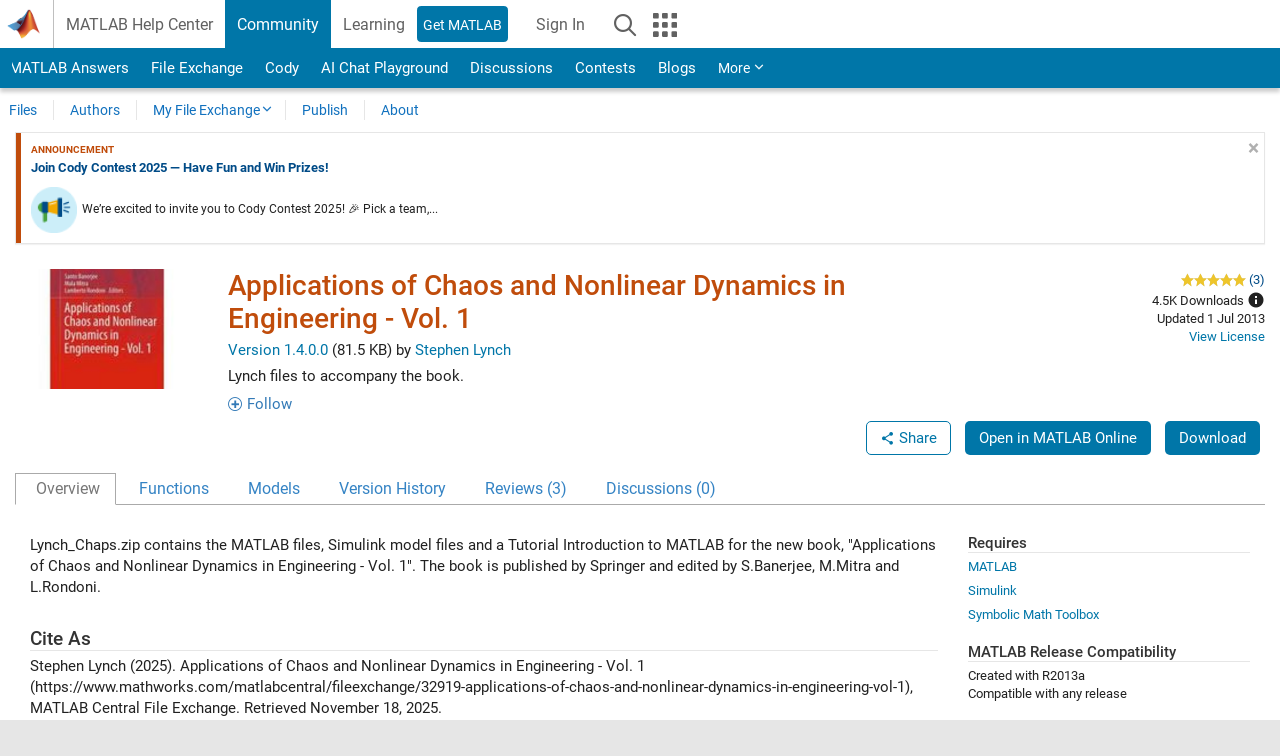

--- FILE ---
content_type: text/html; charset=utf-8
request_url: https://www.mathworks.com/matlabcentral/fileexchange/32919-applications-of-chaos-and-nonlinear-dynamics-in-engineering-vol-1?s_tid=blogs_rc_5
body_size: 19039
content:
<!DOCTYPE html>
<html lang="en">
<head>
<meta http-equiv="Content-Type" content="text/html; charset=UTF-8">
<meta charset="utf-8">
<meta name="viewport" content="width=device-width, initial-scale=1.0">
<link rel="icon" href="/etc.clientlibs/mathworks/clientlibs/customer-ui/templates/common/resources/images/favicon.20251008163421507.ico" type="image/x-icon">
<link rel='canonical' href='https://www.mathworks.com/matlabcentral/fileexchange/32919-applications-of-chaos-and-nonlinear-dynamics-in-engineering-vol-1?s_tid=blogs_rc_5'><meta http-equiv="X-UA-Compatible" content="IE=edge">
<script src="/etc.clientlibs/mathworks/clientlibs/customer-ui/components/webvitals.min.20251008163421507.js"></script><script src="/etc.clientlibs/mathworks/clientlibs/customer-ui/components/jquery.min.20251008163421507.js"></script><script src="/etc.clientlibs/mathworks/clientlibs/customer-ui/components/jquery-migrate.min.20251008163421507.js"></script><link rel="stylesheet" href="/etc.clientlibs/mathworks/clientlibs/customer-ui/templates/common/core.min.20251008163421507.css" type="text/css">
<link rel="stylesheet" href="/etc.clientlibs/mathworks/clientlibs/customer-ui/templates/common.min.20251008163421507.css" type="text/css">
<link rel="stylesheet" href="/etc.clientlibs/mathworks/clientlibs/customer-ui/templates/common/footer.min.20251008163421507.css" type="text/css">
<link rel="stylesheet" href="/etc.clientlibs/mathworks/clientlibs/customer-ui/templates/mathworks-aem.min.20251008163421507.css" type="text/css">
<link href="/etc.clientlibs/mathworks/clientlibs/customer-ui/templates/common/resources/fonts/roboto/roboto-latin-italic-400.20251008163421507.woff2" rel="preload" as="font" type="font/woff2" crossorigin>
<link href="/etc.clientlibs/mathworks/clientlibs/customer-ui/templates/common/resources/fonts/roboto/roboto-latin-italic-500.20251008163421507.woff2" rel="preload" as="font" type="font/woff2" crossorigin>
<link href="/etc.clientlibs/mathworks/clientlibs/customer-ui/templates/common/resources/fonts/roboto/roboto-latin-italic-700.20251008163421507.woff2" rel="preload" as="font" type="font/woff2" crossorigin>
<link href="/etc.clientlibs/mathworks/clientlibs/customer-ui/templates/common/resources/fonts/roboto/roboto-latin-normal-400.20251008163421507.woff2" rel="preload" as="font" type="font/woff2" crossorigin>
<link href="/etc.clientlibs/mathworks/clientlibs/customer-ui/templates/common/resources/fonts/roboto/roboto-latin-normal-500.20251008163421507.woff2" rel="preload" as="font" type="font/woff2" crossorigin>
<link href="/etc.clientlibs/mathworks/clientlibs/customer-ui/templates/common/resources/fonts/roboto/roboto-latin-normal-700.20251008163421507.woff2" rel="preload" as="font" type="font/woff2" crossorigin>
<link href="/etc.clientlibs/mathworks/clientlibs/customer-ui/templates/common/resources/fonts/mathworks.20251008163421507.woff" rel="preload" as="font" type="font/woff" crossorigin>
<script id="analyticsDigitalData">digitalData = {
    'pageInstanceID' : 'Applications of Chaos and Nonlinear Dynamics in Engineering - Vol. 1 - File Exchange - MATLAB Central',
    'page' : {
        'pageInfo' : {
            'pageID' : '/matlabcentral/fileexchange/32919-applications-of-chaos-and-nonlinear-dynamics-in-engineering-vol-1',
            'destinationURL' : 'https://www.mathworks.com/matlabcentral/fileexchange/32919-applications-of-chaos-and-nonlinear-dynamics-in-engineering-vol-1?s_tid=blogs_rc_5'
        },
        'category' : {
            'primaryCategory' : 'matlabcentral',
            'subCategory1' : 'matlabcentral/fileexchange',
            'subCategory2' : '',
        },
        'attributes' : {"descriptonCode":"FX_32919","category":["Chemistry"]}
    },
    'product' : [{ 'productInfo' : {} }],
    'component' : [],
    'events' : [],
    'user': []
};
</script><script>(function(g,b,d,f){(function(a,c,d){if(a){var e=b.createElement("style");e.id=c;e.innerHTML=d;a.appendChild(e)}})(b.getElementsByTagName("head")[0],"at-body-style",d);setTimeout(function(){var a=b.getElementsByTagName("head")[0];if(a){var c=b.getElementById("at-body-style");c&&a.removeChild(c)}},f)})(window,document,"[class*='personalization-container']:not([id^='web-application']) {opacity: 0 !important}",1E3);</script><script src="//assets.adobedtm.com/d0cc0600946eb3957f703b9fe43c3590597a8c2c/satelliteLib-e8d23c2e444abadc572df06537e2def59c01db09.js" async></script><title>Applications of Chaos and Nonlinear Dynamics in Engineering - Vol. 1 - File Exchange - MATLAB Central</title>
<script src="/matlabcentral/fileexchange/index.d09683d7e3e09f9c9ff0.bundle.js"></script>
<script src="/matlabcentral/fileexchange/javascripts/iframeResizer.min.d09683d7e3e09f9c9ff0.js"></script>
<script src="/matlabcentral/fileexchange/javascripts/PostMessageChannel.d09683d7e3e09f9c9ff0.js"></script>

<meta name="csrf-param" content="authenticity_token" />
<meta name="csrf-token" content="y-pivnGKuIhtVvnempUdz3eZhLDYLikwlU9edXZiGTp6GNxxbr6b8QqDSvHuvwKVxLI8C6ChS8DFIgge0Vyagw" />
<link rel="stylesheet" href="/matlabcentral/fileexchange/stylesheets/application.d09683d7e3e09f9c9ff0.css" media="all" />
<link rel="stylesheet" href="/matlabcentral/fileexchange/stylesheets/contributors.d09683d7e3e09f9c9ff0.css" media="all" />
<link rel="stylesheet" href="/matlabcentral/fileexchange/stylesheets/detail_page.d09683d7e3e09f9c9ff0.css" media="all" />
<link rel="stylesheet" href="/matlabcentral/fileexchange/stylesheets/ui-css.d09683d7e3e09f9c9ff0.css" media="all" />
<link rel="stylesheet" href="/matlabcentral/fileexchange/stylesheets/index.d09683d7e3e09f9c9ff0.css" media="all" />
<meta name="description" content="Download and share free MATLAB code, including functions, models, apps, support packages and toolboxes">

<meta name="latest-release-endpoint" content="/matlabcentral/fileexchange/github/latest-publishable-release">


<link rel="stylesheet" type="text/css" href="/matlabcentral/static/rtc/scripts/mlc-rtc-1.0.19.css">
<script src="/matlabcentral/static/rtc/scripts/code-options-1.5.0.js" data-code-options-app="fileexchange" data-locale="en-US"></script>
<script src="https://www.mathworks.com/matlabcentral/jscript/profile_card_v1.3.js" data-app-name="fileexchange" defer></script>
<script src="/matlabcentral/discussions/component.v2.js" crossorigin="anonymous"></script>
<script type="text/javascript">
  document.addEventListener('DOMContentLoaded', function(){
    // The following text will be moved to translation files later with globalization changes.
    const quickLinks = [
        { text: 'How to submit files', link: '/matlabcentral/content/fx/about.html?s_tid=gn_mlc_fx_help#Submitting_Files' },
        { text: 'Linking to GitHub Repositories', link: '/matlabcentral/content/fx/about.html?s_tid=gn_mlc_fx_help#Why_GitHub' },
        { text: 'How to build your reputation', link: '/matlabcentral/content/fx/about.html?s_tid=gn_mlc_fx_help#Build_Reputation' }
     ];
     const possibleSelectors = ['#query', '#in_page_fxsearch'];
     possibleSelectors.forEach(selector => {
        const inputElement = document.querySelector(selector);
        if (inputElement) {
          const customElement = document.createElement('community-typeahead');
          customElement.setAttribute('input-selector', selector);
          customElement.setAttribute('quick-links', JSON.stringify(quickLinks));
          customElement.setAttribute('app', 'fileexchange');
          customElement.setAttribute('env', 'prod');
          customElement.setAttribute('site-language', 'en-US');
          customElement.setAttribute('blank-state', 'true');
          document.body.appendChild(customElement);
        }
     });

    // visual indicator for spam moderation pending contents for moderators
  });
</script>
<script>
    window.MathJax = {
        tex: {
            inlineMath: [['$', '$'], ['\\(', '\\)']],
            displayMath: [['$$', '$$'], ['\\[', '\\]']],
        }
    };
</script>
<script src="/matlabcentral/fileexchange/assets/mathjax/es5/tex-mml-chtml.js"></script>
<meta property="og:title" content="Applications of Chaos and Nonlinear Dynamics in Engineering - Vol. 1"><meta property="og:type" content="website"><meta property="og:url" content="https://www.mathworks.com/matlabcentral/fileexchange/32919-applications-of-chaos-and-nonlinear-dynamics-in-engineering-vol-1"><meta property="og:image" content="https://www.mathworks.com/responsive_image/160/120/0/0/0/cache/matlabcentral/mlc-downloads/downloads/submissions/32919/versions/5/screenshot.jpg"><meta property="og:description" content="Lynch files to accompany the book.">

                              <script>!function(a){var e="https://s.go-mpulse.net/boomerang/",t="addEventListener";if("False"=="True")a.BOOMR_config=a.BOOMR_config||{},a.BOOMR_config.PageParams=a.BOOMR_config.PageParams||{},a.BOOMR_config.PageParams.pci=!0,e="https://s2.go-mpulse.net/boomerang/";if(window.BOOMR_API_key="LERXA-6VNES-W6PXS-U8C7F-BXSZH",function(){function n(e){a.BOOMR_onload=e&&e.timeStamp||(new Date).getTime()}if(!a.BOOMR||!a.BOOMR.version&&!a.BOOMR.snippetExecuted){a.BOOMR=a.BOOMR||{},a.BOOMR.snippetExecuted=!0;var i,_,o,r=document.createElement("iframe");if(a[t])a[t]("load",n,!1);else if(a.attachEvent)a.attachEvent("onload",n);r.src="javascript:void(0)",r.title="",r.role="presentation",(r.frameElement||r).style.cssText="width:0;height:0;border:0;display:none;",o=document.getElementsByTagName("script")[0],o.parentNode.insertBefore(r,o);try{_=r.contentWindow.document}catch(O){i=document.domain,r.src="javascript:var d=document.open();d.domain='"+i+"';void(0);",_=r.contentWindow.document}_.open()._l=function(){var a=this.createElement("script");if(i)this.domain=i;a.id="boomr-if-as",a.src=e+"LERXA-6VNES-W6PXS-U8C7F-BXSZH",BOOMR_lstart=(new Date).getTime(),this.body.appendChild(a)},_.write("<bo"+'dy onload="document._l();">'),_.close()}}(),"".length>0)if(a&&"performance"in a&&a.performance&&"function"==typeof a.performance.setResourceTimingBufferSize)a.performance.setResourceTimingBufferSize();!function(){if(BOOMR=a.BOOMR||{},BOOMR.plugins=BOOMR.plugins||{},!BOOMR.plugins.AK){var e=""=="true"?1:0,t="",n="aoko73ixho3w42i4tdca-f-25b6d62b5-clientnsv4-s.akamaihd.net",i="false"=="true"?2:1,_={"ak.v":"39","ak.cp":"1460359","ak.ai":parseInt("195948",10),"ak.ol":"0","ak.cr":9,"ak.ipv":4,"ak.proto":"h2","ak.rid":"a62059a0","ak.r":47358,"ak.a2":e,"ak.m":"x","ak.n":"essl","ak.bpcip":"3.148.239.0","ak.cport":53228,"ak.gh":"23.208.24.237","ak.quicv":"","ak.tlsv":"tls1.3","ak.0rtt":"","ak.0rtt.ed":"","ak.csrc":"-","ak.acc":"","ak.t":"1763481796","ak.ak":"hOBiQwZUYzCg5VSAfCLimQ==MyBwo1YOXRjtNipqiuCNqFeCLHB1YufB0jd702Ghub1YVMQ1SseeLaQz0cOuvQyOCCFpbwQkdryZfQlxAHDlewS7fAGSPta3EkxCfcfravasoGnACzy3NwwNm9ZAyEzr/2prAMQ7VyN6MTfDaa7CVytqAoazrYg6ze8F1v1wszE4QreLgH+x5tzok/hRnrqEgW5RMIUx1YL94DpEL9eVMCc+CrzaNM5lLS7enI4XWZstcZwuOV1n+tA6a7x1r0Hid9FLBQMi0/rdAyVnllm80GDxqAas8h55ywU4cNxFX57zwZCTL1DpU/rK2bgaZjPj56Ky3UtJ6nWeJHybysBfGXxZXonDj8+GjywYS9CLFaKTwPBiSbmHHX1PcIQ5vZbY8gz+2wdZnwpe/I9ALCLl9C6prolPcArlxSiIMQI9DFo=","ak.pv":"272","ak.dpoabenc":"","ak.tf":i};if(""!==t)_["ak.ruds"]=t;var o={i:!1,av:function(e){var t="http.initiator";if(e&&(!e[t]||"spa_hard"===e[t]))_["ak.feo"]=void 0!==a.aFeoApplied?1:0,BOOMR.addVar(_)},rv:function(){var a=["ak.bpcip","ak.cport","ak.cr","ak.csrc","ak.gh","ak.ipv","ak.m","ak.n","ak.ol","ak.proto","ak.quicv","ak.tlsv","ak.0rtt","ak.0rtt.ed","ak.r","ak.acc","ak.t","ak.tf"];BOOMR.removeVar(a)}};BOOMR.plugins.AK={akVars:_,akDNSPreFetchDomain:n,init:function(){if(!o.i){var a=BOOMR.subscribe;a("before_beacon",o.av,null,null),a("onbeacon",o.rv,null,null),o.i=!0}return this},is_complete:function(){return!0}}}}()}(window);</script></head>
<body class="-is_bootstrap3      templateservice           -has_usernav  -is_full_header    " data-cid="mktg">
<a class="skip_link sr-only" href="#skip_link_anchor" tabindex="1">Skip to content</a><div class="sticky-top" id="sticky_container">
<header class="-has_matrix -has_mwa -has_store -has_topnav -has_subnav -has_slidingnav"><nav class="navbar navbar-expand-lg" aria-label="Main navigation"><div class="container-fluid"><div class="d-lg-flex flex-row align-items-center" id="header_content_container">
<a href="/?s_tid=user_nav_logo" class="navbar-brand d-inline-flex"><img src="/etc.clientlibs/mathworks/clientlibs/customer-ui/templates/common/resources/images/mathworks-logo-membrane.20251008163421507.svg" class="mw_logo" alt="MathWorks" width="34" height="30"></a><div class="sectionHead sectionhead containsResourceName resourceClass-sectionhead"><h1 class="d-inline-flex d-lg-none "><a href="/matlabcentral/fileexchange/" class="add_cursor_pointer">File Exchange</a></h1></div>
<div class="d-flex d-lg-none" id="global_mobile_actuator_container_search"><button class="navbar-toggler btn collapsed" id="global_search_mobile_actuator" type="button" data-toggle="collapse" data-bs-toggle="collapse" data-target="#global_search_mobile" data-bs-target="#global_search_mobile" aria-controls="global_search_mobile" aria-expanded="false" aria-label="Toggle Search"><span class="icon-search"></span></button></div>
<div class="navbar-collapse collapse" id="global_search_mobile">
<div id="global_search_mobile_placeholder"></div>
<div id="global_search_container"><div class="sectionHeadSearchBox sectionheadsearchbox containsResourceName resourceClass-sectionheadsearchbox">    <script src="/etc.clientlibs/mathworks/clientlibs/customer-ui/components/sectionheadsearchbox/bs5.min.20251008163421507.js"></script><link rel="stylesheet" href="/etc.clientlibs/mathworks/clientlibs/customer-ui/components/typeahead.min.20251008163421507.css" type="text/css">
<form name="search" id="site_search" class="site_search" action="/matlabcentral/fileexchange" method="get"><div class="input-group dropdown">
<label id="search-mathworks" class="visually-hidden" for="query">Search File Exchange</label><input type="hidden" name="c[]" id="site_search_collection" value="fileexchange"><input type="search" name="q" id="query" class="form-control conjoined_search" aria-autocomplete="list" autocomplete="off" role="combobox" aria-controls="search_suggestions" aria-haspopup="listbox" aria-expanded="true" aria-activedescendant placeholder="Search File Exchange" data-site-domain="www" data-site-language="en" data-typeahead-proxy-url="https://services.mathworks.com/typeahead" data-typeahead-result-count="10" data-label-suggestions="Suggestions" data-label-see-all-results="See all results" aria-labelledby="search-mathworks" aria-owns="sectionHeadSearchDropdown"><button class="btn btn_color_blue btn-outline dropdown-toggle" type="button" data-toggle="dropdown" data-bs-toggle="dropdown" aria-expanded="false" id="site_search_selector">File Exchange</button><ul class="dropdown-menu dropdown-menu-end" id="sectionHeadSearchDropdown">
<li><a class="dropdown-item" href="#" data-placeholder="Search Help Center" data-collection="support" data-action="https://www.mathworks.com/support/search.html" data-parameter="q">Help Center</a></li>
<li style="display:none;"><a class="dropdown-item" href="#" data-placeholder="Search File Exchange" data-collection="fileexchange" data-action="https://www.mathworks.com/matlabcentral/fileexchange" data-parameter="q">File Exchange</a></li>
<li><a class="dropdown-item" href="#" data-placeholder="Search MathWorks.com" data-collection="entire_site" data-action="https://www.mathworks.com/search.html" data-parameter="q">MathWorks</a></li>
</ul>
<button type="submit" id="searchbutton" class="btn btn_color_blue btn-outline icon-search" aria-label="Search"></button>
</div></form>
</div></div>
</div>
<div class="d-flex d-lg-none" id="global_mobile_actuator_container_navigation"><button class="navbar-toggler collapsed btn" id="global_navigation_mobile_actuator" type="button" data-toggle="collapse" data-bs-toggle="collapse" data-target="#global_navigation" data-bs-target="#global_navigation" aria-controls="global_navigation" aria-expanded="false" aria-label="${alwaystranslate:'Toggle Main Navigation'}"><span class="icon-menu-full"></span></button></div>
<div class="collapse navbar-collapse" id="global_navigation"><div class="topNavigation topnavigation containsResourceName resourceClass-topnavigation"><ul class="navbar-nav flex-grow-1 align-items-lg-center mb-0">
<li class="nav-item dropdown" id="globalnav_item_helpcenter"><a href="/help/?s_tid=user_nav_help" class="nav-link ">MATLAB Help Center</a></li>
<li class="nav-item dropdown" id="globalnav_item_community"><a href="/matlabcentral/?s_tid=user_nav_community" class="nav-link active ">Community</a></li>
<li class="nav-item dropdown" id="globalnav_item_learning"><a href="https://matlabacademy.mathworks.com/?s_tid=user_nav_learning" class="nav-link ">Learning</a></li>
<li class="nav-item  -alignment_lg_end" id="globalnav_item_matlab">
<a href="https://login.mathworks.com/embedded-login/landing.html?cid=getmatlab&amp;s_tid=user_nav_getml" style="display:none !important;" class="not-logged-in btn btn_color_blue d-block d-lg-inline-flex ">Get MATLAB</a><a href="https://login.mathworks.com/embedded-login/landing.html?cid=getmatlab&amp;s_tid=user_nav_getml" style="display:none !important;" class="logged-in btn btn_color_blue d-block d-lg-inline-flex ">MATLAB</a>
</li>
<li class="nav-item dropdown -alignment_lg_end" id="globalnav_item_mwa">
<a href="#" class="nav-link headernav_login mwa-nav_login" id="mwanav_item_login" style="display: none;" aria-label="Sign In to Your MathWorks Account">Sign In</a><a href="#" class="nav-link headernav_logout dropdown-toggle" id="mwanav_actuator" role="button" data-toggle="dropdown" data-bs-toggle="dropdown" aria-expanded="false" style="display: none;" title="Access your MathWorks Account"><span class="mwanav_avatar mwa_image_drop_down"></span><span class="mobile_account_name visually_hidden_xxl visually_hidden_xl visually_hidden_lg hidden-md hidden-lg"></span></a><ul class="dropdown-menu dropdown-menu-lg-end" id="mwanav_dropdown_menu">
<li id="mwanav_item_account"><a class="mwa-account dropdown-item">My Account</a></li>
<li id="mwanav_item_community"><a class="mwa-community-profile dropdown-item">My Community Profile</a></li>
<li id="mwanav_item_associate"><a class="mwa-link-license dropdown-item">Link License</a></li>
<li><hr class="dropdown-divider"></li>
<li id="mwanav_item_logout"><a class="mwa-logout dropdown-item">Sign Out</a></li>
</ul>
</li>
<li class="nav-item d-block d-lg-none" id="globalnav_item_mobile_cta_support"><a href="/support/contact_us.html" id="mobile_cta_support" class="nav-link "><span class="icon-phone"></span>Contact MathWorks Support</a></li>
<li class="nav-item d-block d-lg-none" id="globalnav_item_mobile_cta_corporate"><a href="/" id="mobile_cta_corporate" class="nav-link "><span class="icon-membrane"></span>Visit mathworks.com</a></li>
<li class="nav-item dropdown d-none d-lg-block -alignment_lg_end" id="globalnav_item_search">
<a href="#" class="nav-link dropdown-toggle" role="button" data-toggle="dropdown" data-bs-toggle="dropdown" aria-expanded="false" aria-label="Search"><span class="icon-search"></span></a><div class="dropdown-menu"><div class="container-lg"><div class="row align-items-center"><div class="col"><div id="global_search_desktop_placeholder"></div></div></div></div></div>
</li>
<li class="nav-item d-none d-lg-block -alignment_lg_end" id="globalnav_item_matrix"><mw-matrix lang="en" tier="DOTCOM" env="prod" bsversion="bs5" class="nav-link" host="https://www.mathworks.com"></mw-matrix></li>
</ul></div></div>
</div></div></nav></header><div class="subnav" id="subnav"><div class="subnav_container"><div class="container-fluid"><div class="row"><div class="col-12"><div class="slidingNav slidingnav containsResourceName resourceClass-slidingnav">
<div id="sliding_nav" class="splide" data-item-per-page="8"><div class="splide__track"><ul class="splide__list">
<li id="mlcsubnav_answers" class="splide__slide  mlcsubnav_answers"><a href="/matlabcentral/answers/index/?s_tid=gn_mlc_an" class=" ">MATLAB Answers</a></li>
<li id="mlcsubnav_fx" class="splide__slide active mlcsubnav_fx"><a href="/matlabcentral/fileexchange/?s_tid=gn_mlc_fx_files" class=" ">File Exchange</a></li>
<li id="mlcsubnav_cody" class="splide__slide  mlcsubnav_cody"><a href="/matlabcentral/cody/?s_tid=gn_mlc_cody" class=" ">Cody</a></li>
<li id="mlcsubnav_playground" class="splide__slide  mlcsubnav_playground"><a href="/matlabcentral/playground?s_tid=gn_mlc_playground" class=" ">AI Chat Playground</a></li>
<li id="mlcsubnav_discussions" class="splide__slide  mlcsubnav_discussions"><a href="/matlabcentral/discussions?s_tid=gn_mlc_disc" class=" ">Discussions</a></li>
<li id="mlcsubnav_contests" class="splide__slide  mlcsubnav_contests"><a href="/matlabcentral/contests.html?s_tid=gn_mlc_contests" class=" ">Contests</a></li>
<li id="mlcsubnav_blogs" class="splide__slide  mlcsubnav_blogs"><a href="https://blogs.mathworks.com/?s_tid=gn_mlc_blg" class=" ">Blogs</a></li>
<li id="mlcsubnav_more" class="splide__slide dropdown mlcsubnav_more">
<a href="#" class="dropdown-toggle" data-toggle="dropdown" data-bs-toggle="dropdown" role="button" aria-haspopup="true" aria-expanded="false">More<span class="caret"></span></a><ul class="dropdown-menu">
<li class=" "><a href="/matlabcentral/content/communities.html?s_tid=gn_mlc_tbc_dl" class="dropdown-item ">Communities</a></li>
<li class=" "><a href="/matlabcentral/community/onramps/mlc_treasure_hunt?s_tid=gn_mlc_hunt" class="dropdown-item ">Treasure Hunt</a></li>
<li class=" "><a href="/matlabcentral/profile/authors/search?s_tid=gn_mlc_people" class="dropdown-item ">People</a></li>
<li class=" "><a href="/matlabcentral/content/community-advisors.html?s_tid=gn_mlc_cab" class="dropdown-item ">Community Advisors</a></li>
<li class=" "><a href="/matlabcentral/profile/badges/all?s_tid=gn_mlc_bdgs" class="dropdown-item ">Virtual Badges</a></li>
<li class=" "><a href="/matlabcentral/content/about.html?s_tid=gn_mlc_about" class="dropdown-item ">About</a></li>
</ul>
</li>
</ul></div></div>
<div><div class="cq-placeholder" data-emptytext="Sliding Navigation"></div></div>    <link rel="stylesheet" href="/etc.clientlibs/mathworks/clientlibs/customer-ui/components/splide.min.20251008163421507.css" type="text/css">
<link rel="stylesheet" href="/etc.clientlibs/mathworks/clientlibs/customer-ui/components/slidingnav.min.20251008163421507.css" type="text/css">
<script src="/etc.clientlibs/mathworks/clientlibs/customer-ui/components/splide.min.20251008163421507.js"></script><script src="/etc.clientlibs/mathworks/clientlibs/customer-ui/components/slidingnav.min.20251008163421507.js"></script>
</div></div></div></div></div></div>
<div class="localnav" id="localnav"><div class="localnav_container"><div class="container-fluid"><div class="row"><div class="col-12"><nav class="navbar navbar-expand-lg" aria-label="Local Navigation"><button class="navbar-toggler" type="button" id="localnav_actuator" data-toggle="collapse" data-bs-toggle="collapse" data-target="#local_navigation" data-bs-target="#local_navigation" aria-controls="localnav" aria-expanded="false" aria-label="Toggle navigation"><span class="icon-kebab"></span></button><div class="collapse navbar-collapse" id="local_navigation"><div class="localNavigation localnav containsResourceName resourceClass-localnav"><ul class="navbar-nav" id="localnav_navbar">
 <li class="nav-item" id="leftnav_files"><a href="https://www.mathworks.com/matlabcentral/fileexchange/?s_tid=gn_mlc_fx_files" class="nav-link">Files</a></li> <li class="nav-item" id="leftnav_authors"><a href="https://www.mathworks.com/matlabcentral/fileexchange/authors?s_tid=gn_mlc_fx_auth" class="nav-link">Authors</a></li> <li class="nav-item dropdown"><a href="" class="nav-link dropdown-toggle" role="button" data-toggle="dropdown" data-bs-toggle="dropdown" aria-expanded="false">My File Exchange</a><ul class="dropdown-menu"><li id=""><a href="/matlabcentral/profile/authors/my_profile?content=all" class="dropdown-item">Followed Content Feed</a></li><li id=""><a href="/matlabcentral/profile/authors/my_profile/follows" class="dropdown-item">Manage Following</a></li><li id=""><a href="/matlabcentral/profile/authors/my_profile/notification_preferences" class="dropdown-item">Communication Preferences</a></li><li id=""><a href="/matlabcentral/fileexchange/my-file-exchange?s_tid=gn_mlc_fx_myfx" class="dropdown-item">My Files</a></li></ul></li> <li class="nav-item" id="leftnav_submit"><a href="/matlabcentral/fileexchange/my-file-exchange?s_tid=gn_mlc_fx_contr" class="nav-link">Publish</a></li> <li class="nav-item" id="leftnav_about"><a href="/matlabcentral/content/fx/about.html?s_tid=gn_mlc_fx_help" class="nav-link">About</a></li>
</ul></div></div></nav></div></div></div></div></div>
</div>
<div class="content_container" id="content_container"><main id="skip_link_anchor" tabindex="-1"><div class="container-fluid">
<section><div class="mainParsys parsys containsResourceName resourceClass-parsys">
<div class="cssjs containsResourceName section resourceClass-cssjs"><style>body.-has_usernav #sticky_container.sticky-top {    z-index: 1041;}</style></div>
<div class="cssjs containsResourceName section resourceClass-cssjs"><style>@media only screen and (max-width: 767.98px){html body#responsive_b{max-width:100vw;overflow-y:visible}}</style></div>
<div class="cssjs containsResourceName section resourceClass-cssjs">    <script src="/etc.clientlibs/mathworks/clientlibs/customer-ui/templates/matlabcentral.min.20251008163421507.js"></script>
</div>
<div class="cssjs containsResourceName section resourceClass-cssjs">    <script src="/etc.clientlibs/mathworks/clientlibs/customer-ui/components/condensedrelatedcontent.min.20251008163421507.js"></script><script src="/etc.clientlibs/mathworks/clientlibs/customer-ui/components/spellcheck.min.20251008163421507.js"></script>
</div>
<div class="cssjs containsResourceName section resourceClass-cssjs"><style>body:not(.-has_usernav,.-has_corporatenav){}body:not(.-has_usernav,.-has_corporatenav) .typeahead_container.dropdown-menu{margin-top:11px;border-radius:0 0 4px 4px}body:not(.-has_usernav,.-has_corporatenav).typeahead_modal .header{position:relative;z-index:1035}body:not(.-has_usernav,.-has_corporatenav).typeahead_modal .modal-backdrop{z-index:1034}body:not(.-has_usernav,.-has_corporatenav).typeahead_modal .search .input-group.active_typeahead{z-index:1037}body:not(.-has_usernav,.-has_corporatenav)#responsive_offcanvas.modal-open.typeahead_modal{padding-right:0!important;overflow-y:scroll}body:not(.-has_usernav,.-has_corporatenav)#responsive_offcanvas.modal-open.typeahead_modal .row-offcanvas{height:calc(100vh - 98px);overflow:hidden}@media (max-width:767px){body:not(.-has_usernav,.-has_corporatenav){}body:not(.-has_usernav,.-has_corporatenav).modal-open.typeahead_modal{padding-right:0!important;overflow-y:hidden}body:not(.-has_usernav,.-has_corporatenav).modal-open.typeahead_modal .typeahead_container.dropdown-menu{padding-left:15px;margin-top:0;border:none;border-radius:0}body:not(.-has_usernav,.-has_corporatenav).modal-open.typeahead_modal .section_header .typeahead_container.dropdown-menu{width:calc(100vw - (100vw - 100%))!important;height:calc(100vh - 98px)!important;margin-left:-15px}body:not(.-has_usernav,.-has_corporatenav).modal-open.typeahead_modal .content_container .typeahead_container.dropdown-menu{width:100vw!important;margin-top:9px;margin-left:-15px}body:not(.-has_usernav,.-has_corporatenav)#responsive_offcanvas.modal-open.typeahead_modal #search_scope_support .input-group{position:initial}body:not(.-has_usernav,.-has_corporatenav)#responsive_offcanvas.modal-open.typeahead_modal{overflow-y:scroll}body:not(.-has_usernav,.-has_corporatenav)#responsive_offcanvas.modal-open.typeahead_modal .section_header .typeahead_container.dropdown-menu{margin-left:0}}body:not(.-has_usernav,.-has_corporatenav) .typeahead_container{max-height:calc(100vh - 46px - 52px - 20px);overflow-y:auto}body:not(.-has_usernav,.-has_corporatenav) .typeahead_container dl{width:100%;margin-bottom:26px;float:left;position:relative}body:not(.-has_usernav,.-has_corporatenav) .typeahead_container dt{width:90px;float:left;color:#c04c0b;font-weight:bold;position:absolute}body:not(.-has_usernav,.-has_corporatenav) .typeahead_container dd{width:calc(100% - 101px);max-height:270px;padding:0;margin:0 0 0 101px;float:left;overflow-y:auto}body:not(.-has_usernav,.-has_corporatenav) .typeahead_container dd ul.list-unstyled>li{margin-bottom:10px}body:not(.-has_usernav,.-has_corporatenav) .typeahead_container *{font-size:14px;line-height:1.25}body:not(.-has_usernav,.-has_corporatenav) .typeahead_container :last-child{margin-bottom:0!important}body:not(.-has_usernav,.-has_corporatenav) .typeahead_container a:not(.see_all_results){padding-right:30px;color:#212121!important;display:block;text-decoration:none!important;transition:background-color 0.3s ease}body:not(.-has_usernav,.-has_corporatenav) .typeahead_container a:not(.see_all_results):hover{background-color:#f5f5f5}body:not(.-has_usernav,.-has_corporatenav) .typeahead_container a:not(.see_all_results):active{background-color:#e6e6e6}body:not(.-has_usernav,.-has_corporatenav) .typeahead_container a.see_all_results{overflow:hidden;position:relative}body:not(.-has_usernav,.-has_corporatenav) .typeahead_container li.selected-suggestion,body:not(.-has_usernav,.-has_corporatenav) .typeahead_container li.selected-suggestion a{background-color:#f5f5f5}body:not(.-has_usernav,.-has_corporatenav) .typeahead_container li.suggestion{width:auto;padding:0;color:inherit;cursor:default;float:none;line-height:inherit}body:not(.-has_usernav,.-has_corporatenav) .typeahead_container .suggestion_summary{width:100%;display:block;overflow:hidden;text-overflow:ellipsis;white-space:nowrap}body:not(.-has_usernav,.-has_corporatenav) .typeahead_container .suggestion_highlight{color:#212121;font-weight:bold}body:not(.-has_usernav,.-has_corporatenav) .typeahead_container .suggestion_product{color:#616161;display:block}body:not(.-has_usernav,.-has_corporatenav) .typeahead_container dl.typeahead_suggestions dt{padding-top:5px}body:not(.-has_usernav,.-has_corporatenav) .typeahead_container dl.typeahead_suggestions dd ul.list-unstyled>li{margin-bottom:0}body:not(.-has_usernav,.-has_corporatenav) .typeahead_container dl.typeahead_suggestions a{padding-top:5px;padding-bottom:5px}body:not(.-has_usernav,.-has_corporatenav) .typeahead_container.typeahead_type_grouped{margin-left:-100px;padding:20px 0 20px 10px}body:not(.-has_usernav,.-has_corporatenav) .typeahead_container.typeahead_type_basic{padding:15px 0}body:not(.-has_usernav,.-has_corporatenav) .typeahead_container.typeahead_type_basic dl{float:none}body:not(.-has_usernav,.-has_corporatenav) .typeahead_container.typeahead_type_basic dt{display:none}body:not(.-has_usernav,.-has_corporatenav) .typeahead_container.typeahead_type_basic dd{width:100%;max-height:none;margin-left:0;float:none;overflow-y:visible}body:not(.-has_usernav,.-has_corporatenav) .typeahead_container.typeahead_type_basic a{padding-left:10px}body:not(.-has_usernav,.-has_corporatenav) .typeahead_container.typeahead_option_remove_suggestions li{padding-right:65px;position:relative}body:not(.-has_usernav,.-has_corporatenav) .typeahead_container.typeahead_option_remove_suggestions li:hover{background-color:#f5f5f5}body:not(.-has_usernav,.-has_corporatenav) .typeahead_container.typeahead_option_remove_suggestions li.more_suggestions:hover{background-color:transparent}body:not(.-has_usernav,.-has_corporatenav) .typeahead_container.typeahead_option_remove_suggestions a{padding-right:0;margin-right:30px}body:not(.-has_usernav,.-has_corporatenav) .typeahead_container.typeahead_option_remove_suggestions a:hover{background-color:transparent}body:not(.-has_usernav,.-has_corporatenav) .typeahead_container.typeahead_option_remove_suggestions a.remove_suggestion{margin-right:15px;color:#616161!important;display:inline-block;float:right;font-size:13px;position:absolute;top:50%;right:0;text-align:right;transform:translateY(-50%)}body:not(.-has_usernav,.-has_corporatenav) .typeahead_container.typeahead_option_remove_suggestions a.remove_suggestion:focus,body:not(.-has_usernav,.-has_corporatenav) .typeahead_container.typeahead_option_remove_suggestions a.remove_suggestion:hover{color:#0076a8!important;text-decoration:underline!important}body:not(.-has_usernav,.-has_corporatenav) .typeahead_container.typeahead_option_remove_suggestions li.selected-suggestion{background-color:#f5f5f5}body:not(.-has_usernav,.-has_corporatenav) .typeahead_container.typeahead_option_remove_suggestions li.selected-suggestion a{background-color:transparent}@media (min-width:768px) and (max-width:991px){body:not(.-has_usernav,.-has_corporatenav) .typeahead_container dd ul.list-unstyled>li{margin-bottom:15px}body:not(.-has_usernav,.-has_corporatenav) .typeahead_container a:not(.icon-chevron){padding-right:20px}body:not(.-has_usernav,.-has_corporatenav) .typeahead_container dl.typeahead_suggestions dd ul.list-unstyled>li{margin-bottom:5px}body:not(.-has_usernav,.-has_corporatenav) .typeahead_container.typeahead_option_remove_suggestions a{padding-right:0}}@media (max-width:767px){body:not(.-has_usernav,.-has_corporatenav) .typeahead_container dl{margin-bottom:20px;float:none}body:not(.-has_usernav,.-has_corporatenav) .typeahead_container dt{width:100%;margin-bottom:15px;float:none;position:relative}body:not(.-has_usernav,.-has_corporatenav) .typeahead_container dd{width:100%;margin-left:0;float:none}body:not(.-has_usernav,.-has_corporatenav) .typeahead_container dd ul.list-unstyled>li{margin-bottom:15px}body:not(.-has_usernav,.-has_corporatenav) .typeahead_container a:not(.icon-chevron){padding-right:26px}body:not(.-has_usernav,.-has_corporatenav) .typeahead_container dl.typeahead_suggestions dd ul.list-unstyled>li{margin-bottom:5px}body:not(.-has_usernav,.-has_corporatenav) .typeahead_container.typeahead_type_grouped{padding:8px 0;margin-left:0}body:not(.-has_usernav,.-has_corporatenav) .typeahead_container.typeahead_type_grouped dt{padding-left:11px}body:not(.-has_usernav,.-has_corporatenav) .typeahead_container.typeahead_type_grouped a:not(.icon-chevron){padding-left:11px}body:not(.-has_usernav,.-has_corporatenav) .typeahead_container.typeahead_type_grouped a.icon-chevron{margin-left:11px}body:not(.-has_usernav,.-has_corporatenav) .typeahead_container.typeahead_type_basic{padding:3px 0}body:not(.-has_usernav,.-has_corporatenav) .typeahead_container.typeahead_option_remove_suggestions a{padding-right:0}}body:not(.-has_usernav,.-has_corporatenav) #suggestions.typeahead_v2{margin-top:11px;border:1px solid rgba(0,0,0,0.15);border-radius:0 0 4px 4px;box-shadow:0 6px 12px rgba(0,0,0,0.175)}body:not(.-has_usernav,.-has_corporatenav) #suggestions.typeahead_v2 .typeahead_container.typeahead_type_grouped{margin-left:0;overflow-x:hidden}@media (min-width:768px){body:not(.-has_usernav,.-has_corporatenav) #suggestions.typeahead_v2{margin-left:-100px}}@media (max-width:767px){body:not(.-has_usernav,.-has_corporatenav) #suggestions.typeahead_v2{width:calc(100% - 54px - 15px)!important;margin:0}}</style></div>
<div class="targetcontainer containsResourceName resourceClass-targetcontainer section"><div class="personalization-container " id="web-application-body-container"><div><div class="targetContent parsys containsResourceName resourceClass-parsys"><div class="cqColumns containsResourceName section resourceClass-columns"><div class="row  "><div class=" col-xs-12 col-xs-offset-0 col-sm-offset-0 col-md-offset-0 col-lg-offset-0 "><div class="2420e633-83fe-4c2d-9b62-4248985f27d2 parsys containsResourceName resourceClass-parsys">
  

  <!-- JSON-LD for SEO purpose (see more at https://schema.org/) -->
  <script type="application/ld+json">
    {
      "@context": "http://schema.org",
      "@type": "WebSite",
      "name": "Applications of Chaos and Nonlinear Dynamics in Engineering - Vol. 1 - File Exchange - MATLAB CentralFile Exchange - MATLAB Central",
      "accessibilitySummary": "Lynch files to accompany the book.",
      "url": "https://www.mathworks.com/matlabcentral/fileexchange/32919-applications-of-chaos-and-nonlinear-dynamics-in-engineering-vol-1",
      "datePublished": "01 Jul 2013",
      "contributor": {
        "@type": "Person",
        "name": "Stephen Lynch"
      },
      "contentRating": "5.0",
      "commentCount": "0"
    }
  </script>

  <div id="announcements_container"></div>

  <div data-view="detail">
    <script src="/matlabcentral/fileexchange/javascripts/file_infos/copy_to_clipboard.d09683d7e3e09f9c9ff0.js"></script>
<script src="/matlabcentral/fileexchange/javascripts/detail_page.d09683d7e3e09f9c9ff0.js"></script>
<script src="/matlabcentral/fileexchange/javascripts/file_infos/dynamic_spotlight.d09683d7e3e09f9c9ff0.js"></script>
<script src="/matlabcentral/fileexchange/javascripts/file_infos/OpenWithConfigurationForm.d09683d7e3e09f9c9ff0.js"></script>

    
    
    
    <div id="followSuccess" class="alert alert-success hidden"> <span class="alert_icon icon-alert-success"></span>
  <p class="alert_heading"><strong>You are now following this Submission</strong></p>
  <ul>
    <li>You will see updates in your <a href=/matlabcentral/profile/authors/my_profile?content=all>followed content feed</a>
    <li>You may receive emails, depending on your <a href=/matlabcentral/profile/authors/my_profile/notification_preferences>communication preferences</a></li>
  </ul>
</div>

    
<script type="text/javascript">
window.addEventListener('DOMContentLoaded', function() {
    if (typeof $.fn.popover === 'function') {
      $('[data-toggle="popover"][data-trigger="click"]').popover({trigger: 'click'});
    }
});
</script>

    <!-- start-of-the-page-container -->
    <div class="row">
      <div class="col-xs-12">
        <!-- start-of-the-header -->
        <div class="row">
          <div class="col-xs-12 col-sm-2">
            <div id="thumbnail" class="text-center">
  <a border="0" href="/matlabcentral/mlc-downloads/downloads/submissions/32919/versions/5/screenshot.jpg"><img src="/responsive_image/160/120/0/0/0/cache/matlabcentral/mlc-downloads/downloads/submissions/32919/versions/5/screenshot.jpg" loading="lazy" itemprop="image" alt="" /></a>
</div>

          </div>
          <div class="col-xs-12 col-sm-10">
            <div class="row">
              <div class="col-xs-12 col-sm-8 col-md-9">
                <h1 id="title" class="add_font_color_emphasize add_margin_5">
                  <span id="titleText">Applications of Chaos and Nonlinear Dynamics in Engineering - Vol. 1</span>
                </h1>
                <div class="add_margin_5">
                    <span id="user_version"><a data-tab-id="version_history_tab" href="#version_history_tab" name="version_history">Version 1.4.0.0</a> (81.5 KB) by <cite></cite> </span>
                  <span><a class="author_inline analyticsMlcProfileModal results_author" data-locale-id="en-US" href="/matlabcentral/profile/authors/63144">Stephen Lynch</a>

</span>
                </div>
                <div id="summary" class="add_text_wrapping">
                  <span id="summaryText">Lynch files to accompany the book.</span>
                </div>
                  <div id="followLoggedOut">
                    <a id="followActionButton" class="btn btn-link" href="https://www.mathworks.com/login?uri=https%3A%2F%2Fwww.mathworks.com%2Fmatlabcentral%2Ffileexchange%2F32919-applications-of-chaos-and-nonlinear-dynamics-in-engineering-vol-1%3Fs_tid%3Dblogs_rc_5&amp;form_type=community">
                      <span class="icon-add-circle"></span> Follow
                    </a>
                  </div>
              </div>
              <div class="col-xs-12 col-sm-4 col-md-3 section_downsize">
                <div class="text-right add_margin_0" title="5.00 out of 5 stars">
                  <span class="numberrating">
                    <div class="rate_scale">
                      <a href="">
                        <div class="rated pull-right" data-tab-id="reviews_tab" style="width: 100.0%;">
                            <span id="rating_value">5.0</span>
                        </div>
                      </a>
                    </div>
                    <a id="review_count" href="">
                      <span data-counter-id="reviews" data-tab-id="reviews_tab">
                        (3)
                      </span>
                    </a>
                  </span>
                </div>
                  <div class="text-right add_margin_0">
                    <span id="downloads">4.5K Downloads</span>
                    <span class="icon_16 icon-info-circle" data-container="#downloads" data-trigger="hover" data-toggle="popover" role="button" tabindex="0" data-html="true" data-placement="left"
                      data-title="Downloads"
                      data-content="Last 30 days: 9<br>All time: 4,473">
                    </span>
                  </div>
                <div class="text-right add_margin_0">
                  <span id="date_updated">Updated
                    <span content="2013-07-01">1 Jul 2013</span>
                  </span>
                </div>
                  <p class="text-right"><a data-toggle="modal" href="#license_modal">View License</a></p>

<div class="modal fade" id="license_modal" tabindex="-1" role="dialog" aria-labelledby="license_modal_title" aria-hidden="true">
  <div class="modal-dialog">
    <div class="modal-content">
      <div class="modal-header">
        <button type="button" class="close" data-dismiss="modal" aria-hidden="true">&times;</button>
        <h3 class="modal-title" id="license_modal_title">License</h3>
      </div>
      <div class="modal-body">
        <iframe src="/matlabcentral/mlc-downloads/downloads/e57e8549-4a80-11e4-9553-005056977bd0/5b6e8759-af7b-2314-82ca-0b70b92ed709/licenses/license.txt" style="border: none" frameborder="0"></iframe>
      </div>
      <div class="modal-footer">
      </div>
    </div>
  </div>
</div>

              </div>
              <div class="col-xs-12">
                <ul class="list-inline pull-right add_clear_both">
  <li>
    <a class="btn companion_btn btn_color_blue" data-toggle="modal" data-target="#shareModal"><span class="icon-share"></span> Share</a>
  </li>
  <li>
    <div id="openInMatlabOnlineButtonGroup" class="btn-group hidden-xs">
      <a id="openInMatlabOnlineButton" class="btn btn_color_blue" href=https://matlab.mathworks.com/open/fileexchange/v1?id=32919 target=_blank>
        Open in MATLAB Online
      </a>
    </div>
  </li>
  <li>
    <div data-visible-on="add">
      <div><a title="Download" data-logintodownload="true" class="btn btn_color_blue link--download" href="https://www.mathworks.com/login?uri=https%3A%2F%2Fwww.mathworks.com%2Fmatlabcentral%2Ffileexchange%2F32919-applications-of-chaos-and-nonlinear-dynamics-in-engineering-vol-1%3Fs_tid%3Dblogs_rc_5&amp;form_type=community">Download</a></div>
</div>

  </li>
</ul>

<div class="modal fade" id="shareModal" tabindex="-1" role="dialog" aria-labelledby="shareModalLabel" aria-hidden="true">
  <div class="modal-dialog modal-dialog-centered" role="document">
    <div class="modal-content">
      <div class="modal-header">
        <button type="button" class="close" data-dismiss="modal" aria-label="Close"><span aria-hidden="true">&times;</span></button>
        <h4 class="modal-title add_margin_0" id="shareModalLabel">Share &#39;Applications of Chaos and Nonlinear Dynamics in Engineering - Vol. 1&#39;</h3>
      </div>
      <div class="modal-body">
        <div id="fileExchangeShareSection">
          <label>Open in File Exchange</label>
          <div class="row add_margin_20" >
            <div class="col-xs-12">
              <div class="input-group">
                <input id="fileExchangeShareLink" class="form-control text_overflow_ellipsis" type="text" readonly value="https://www.mathworks.com/matlabcentral/fileexchange/32919-applications-of-chaos-and-nonlinear-dynamics-in-engineering-vol-1">
                <span class="input-group-btn">
                  <button id="fileExchangeShareLinkButton" class="btn btn_color_blue" type="button"  data-toggle="popover" data-container="#shareModal" data-trigger="manual" data-placement="top" data-content="Copied to Clipboard!">
                    <span class="icon-copy"span>
                  </button>
                </span>
              </div>
            </div>
          </div>
        </div>
        <div id="openWithShareSection" >
          <label>Open in MATLAB Online</label>
          <div class="row">
            <div class="col-xs-12">
              <div class="input-group">
                <input id="openWithShareLink" class="form-control text_overflow_ellipsis" type="text" readonly value="https://matlab.mathworks.com/open/fileexchange/v1?id=32919">
                <span class="input-group-btn">
                  <button id="openWithShareLinkButton" class="btn btn_color_blue" type="button"  data-toggle="popover" data-container="#shareModal" data-trigger="manual" data-placement="top" data-content="Copied to Clipboard!">
                    <span class="icon-copy"span>
                  </button>
                </span>
              </div>
            </div>
          </div>
        </div>
      </div>
      <div class="modal-footer">
        <button type="button" class="btn companion_btn btn_color_blue" data-dismiss="modal">Close</button>
      </div>
    </div>
  </div>
</div>

<script type="text/javascript">
  document.addEventListener('DOMContentLoaded', function () {
    const openWithConfigurationForm = new OpenWithConfigurationForm();

    const openWithSettingsSaveButton = document.getElementById('openWithSettingsSaveButton');
    if (openWithSettingsSaveButton) {
      openWithSettingsSaveButton.addEventListener('click', function () {
        openWithConfigurationForm.save();
      });
    }

    const fileParameter = document.getElementById('fileParameter');
    if (fileParameter) {
      fileParameter.addEventListener('focus', function () {
        openWithConfigurationForm.hideFeedback();
      });
      fileParameter.addEventListener('focusout', function () {
        openWithConfigurationForm.validateAndUpdateLink();
      });
    }

    const projectParameter = document.getElementById('projectParameter');
    if (projectParameter) {
      projectParameter.addEventListener('focus', function () {
        openWithConfigurationForm.hideFeedback();
      });
      projectParameter.addEventListener('focusout', function () {
        openWithConfigurationForm.validateAndUpdateLink();
      });
    }

    $("#openWithSettingsModal").on("hidden.bs.modal", function () {
      openWithConfigurationForm.reset();
    });
  });
</script>

              </div>
            </div>
          </div>
        </div>
        <!-- end-of-the-header -->

        <!-- start-of-the-tabs -->
        <div class="row">
          <div class="col-xs-12">
            <div class="all-tabs-container">
                <div>
  <ul role="tablist" class="nav nav-tabs responsive" id="add_on_files">
    <li class="active">
      <a role="tab" data-toggle="tab" href="#overview_tab" name="overview">Overview</a>
    </li>
      <li class="">
        <a role="tab" data-toggle="tab" href="#functions_tab" name="functions" class="resizable-iframe">Functions</a>
      </li>
      <li class="">
        <a role="tab" data-toggle="tab" href="#models_tab" name="models" class="resizable-iframe">Models</a>
      </li>
    
    <li class="">
      <a role="tab" data-toggle="tab" href="#version_history_tab" name="version_history">Version History  <span data-counter-id="version_history"></span></a>
    </li>
      <li class="">
        <a role="tab" data-toggle="tab" href="#reviews_tab" name="reviews">Reviews  <span data-counter-id="reviews">(3)</span></a>
      </li>
      <li class="">
        <a role="tab" data-toggle="tab" href="#discussions_tab" name="discussions">Discussions  <span data-counter-id="discussions">(0)</span></a>
      </li>
  </ul>
</div>

<div class="tab-content responsive">
    <div class="tab-pane active" id="overview_tab">
    <div class="row">
      <div class='col-xs-12 col-md-9' >

        <div id="description" data-add-on-description="true" class="add_margin_30 add_text_wrapping">
          <div id="descriptionBody"><p>Lynch_Chaps.zip contains the MATLAB files, Simulink model files and a Tutorial Introduction to MATLAB for the new book, "Applications of Chaos and Nonlinear Dynamics in Engineering - Vol. 1". The book is published by Springer and edited by S.Banerjee, M.Mitra and L.Rondoni.</p></div>
        </div>

          <div id="citation" class="add_margin_30 add_text_wrapping">
    <h3 class="add_bottom_rule add_margin_5">
      Cite As
    </h3>
        <p id="defaultCitation" class="add_margin_20">
    Stephen Lynch (2025). <span id="defaultCitationTitle">Applications of Chaos and Nonlinear Dynamics in Engineering - Vol. 1</span> (https://www.mathworks.com/matlabcentral/fileexchange/32919-applications-of-chaos-and-nonlinear-dynamics-in-engineering-vol-1), MATLAB Central File Exchange.
    Retrieved <time datetime="2025-11-18 16:03:16 UTC">November 18, 2025</time>.
</p>

  </div>

      </div>

      <div class="col-xs-12 col-md-3 section_downsize">
            <div id="dependency" class="sidebar-dependency add_margin_20">
    <h5 class="add_bottom_rule add_margin_5">Requires</h5>

      <ul id="product_requirements" class="list-unstyled">
          <li>
            <span class="visible-xs-inline-block visible-sm-inline-block visible-md-inline-block visible-lg-inline-block"
            data-toggle="tooltip" data-placement="top" title=""><a class="" href="/products/matlab.html?s_tid=FX_PR_info">MATLAB</a></span>
          </li>
          <li>
            <span class="visible-xs-inline-block visible-sm-inline-block visible-md-inline-block visible-lg-inline-block"
            data-toggle="tooltip" data-placement="top" title=""><a class="" href="/products/simulink.html?s_tid=FX_PR_info">Simulink</a></span>
          </li>
          <li>
            <span class="visible-xs-inline-block visible-sm-inline-block visible-md-inline-block visible-lg-inline-block"
            data-toggle="tooltip" data-placement="top" title=""><a class="" href="/products/symbolic.html?s_tid=FX_PR_info">Symbolic Math Toolbox</a></span>
          </li>
      </ul>

  </div>


          <div id="matlab_release" class="add_margin_20">
            <h5 class="add_bottom_rule add_margin_5">MATLAB Release Compatibility</h5>
            <div>
              Created with
              R2013a
            </div>
            <div>
              Compatible with any release
            </div>
          </div>

        <div id="os_platforms" class="add_margin_20">
          <h5 class="add_bottom_rule add_margin_5">Platform Compatibility</h5>
          <span class="icon-checkbox-checked add_padding_5"></span><span>Windows</span> <span class="icon-checkbox-checked add_padding_5"></span><span>macOS</span> <span class="icon-checkbox-checked add_padding_5"></span><span>Linux</span>
        </div>

        <div id="related_content" data-related-content-path="/matlabcentral/fileexchange/related_content/e57e8549-4a80-11e4-9553-005056977bd0" data-related-content-locale="en-US"></div>
        
          <div id="categories" class="add_margin_20">
    <h5 class="add_bottom_rule add_margin_5">Categories</h5>
    <ul class="list-unstyled show_more_toggle add_margin_0" data-height="200" data-collapse-text="Show less" data-expand-text="Show more">
        <li class="add_margin_15">
            <a data-enable-spinner="true" href="/matlabcentral/fileexchange/?category[]=overview/sciences1689&amp;s_tid=FX_AO_detail_cat">Sciences</a>
            <span class="add_font_color_darkgray">></span>
            <a data-enable-spinner="true" href="/matlabcentral/fileexchange/?category[]=overview/sciences1689.support/chemistry1258&amp;s_tid=FX_AO_detail_cat">Chemistry</a>
            <span class="add_font_color_darkgray">></span>
        </li>
    </ul>
    <div>
      Find more on <b>Chemistry</b> in <a href="/support/search.html?fq[]=category:overview/sciences1689.support/chemistry1258&amp;s_tid=fx_detail_hc_category">Help Center</a> and <a href="/matlabcentral/answers/?category=overview/sciences1689.support/chemistry1258&amp;s_tid=fx_detail_answers_category">MATLAB Answers</a>
    </div>
  </div>


        <div class="add_margin_20">
  <h5 class="add_bottom_rule add_margin_5">Tags
    <span id="add_tags_span" class="add-tags-span pull_right" data-action=logIn>
      <a id="add_tags_link" class="add-tags-link " href="https://www.mathworks.com/login?uri=https%3A%2F%2Fwww.mathworks.com%2Fmatlabcentral%2Ffileexchange%2F32919-applications-of-chaos-and-nonlinear-dynamics-in-engineering-vol-1%3Fs_tid%3Dblogs_rc_5&amp;form_type=community">Add Tags</a>
    </span>
  </h5>
  <div id="tags" class="tag-list">
      <a rel="nofollow" class="tag_component" href="/matlabcentral/fileexchange/?term=tag:%22chemistry%22">chemistry</a> <a rel="nofollow" class="tag_component" href="/matlabcentral/fileexchange/?term=tag:%22mathematics%22">mathematics</a> <a rel="nofollow" class="tag_component" href="/matlabcentral/fileexchange/?term=tag:%22modeling%22">modeling</a> <a rel="nofollow" class="tag_component" href="/matlabcentral/fileexchange/?term=tag:%22physics%22">physics</a> <a rel="nofollow" class="tag_component" href="/matlabcentral/fileexchange/?term=tag:%22simulink%22">simulink</a>
  </div>

  <div id="add_tags_form">
    <form id="add_new_tags_form" action="/matlabcentral/fileexchange/tags" accept-charset="UTF-8" data-remote="true" method="post"><input type="hidden" name="authenticity_token" value="EaZ4yufEZpqYLF1xaFoK3Qa_P3MLb-BS7q-FFj5zWfr1wBq9j1c3zJdS9zeFMCyR-DR79J14MBdtmr0hXxUP3A" autocomplete="off" />
  <input type="hidden" name="add_on_uuid" value="e57e8549-4a80-11e4-9553-005056977bd0" />
  <input type="text" name="tags" id="add_tags" value="" class="form-control add_margin_5" />
  <button type="button" class="btn btn-xs companion_btn btn_color_blue cancel_button">Cancel</button>
  <input type="submit" value="Save" class="btn btn-xs btn_secondary save_button" data-disable-with="Save" />
</form>
  </div>
</div>

<script>
  var addTags = document.getElementById('add_tags');
  var addTagsForm = document.getElementById('add_tags_form');
  var addTagsFormCancelButton = document.querySelectorAll("#add_tags_form .cancel_button");

    var addTagsLinkLoggedIn = document.querySelectorAll(".add-tags-link.add-tags");

    if(addTagsLinkLoggedIn[0]) {
        addTagsLinkLoggedIn[0].addEventListener("click", function() {
          addTagsForm.style.display = 'block';
          addTags.focus();
        });
    }


  if(addTagsFormCancelButton[0]) {
    addTagsFormCancelButton[0].addEventListener("click", function() {
      addTags.blur();
      addTagsForm.style.display = 'none';
    });
  }

window.addEventListener('DOMContentLoaded', function() {
    var addTagsElement = $('#add_tags');

    if (typeof addTagsElement !== 'undefined') {
      addTagsElement.multicomplete({
        data_source: { url: '/matlabcentral/fileexchange/tags/auto_suggest' }
      });
    }

    $('#add_new_tags_form').on('ajax:complete', function(){
      $('.multicomplete > .multicomplete-selected-item').remove()
      $('#add_tags').val('').blur();
      $('#add_tags_form').hide();
    });
});
</script>


        

        <div id="feature_container"></div>
            <div id="poll_container"></div>
            <script>
              var component = new DiscussionsFrame({
                  div_id: "#poll_container",
                  app_id: "fx"
              });
              component.initPolls();
            </script>

          

          <div id="treasure_hunt_spotlight">
  <div class="panel panel-default add_cursor_pointer" onclick="location.href='/matlabcentral/community/onramps/mlc_treasure_hunt?s_tid=hunt_spotlight';">
    <div class="panel-heading add_background_cover add_font_color_white" style="min-height: 80px; background-image: url(/matlabcentral/static/hunt_banner.png);">
    </div>
    <div class="panel-body">
      <h3>Community Treasure Hunt</h3>
      <p>Find the treasures in MATLAB Central and discover how the community can help you!</p>
      <a class="icon-chevron" href="/matlabcentral/community/onramps/mlc_treasure_hunt?s_tid=hunt_spotlight">Start Hunting!</a>
    </div>
  </div> 
</div>

          <div id="relatedContentSpotlight" class="relatedContentSpotlight" addonFileExchangeId="32919" addonTitle="Applications of Chaos and Nonlinear Dynamics in Engineering - Vol. 1" addonSummary="Lynch files to accompany the book." addonTags="chemistry mathematics modeling physics simulink" addonPath="32919-applications-of-chaos-and-nonlinear-dynamics-in-engineering-vol-1">
</div>

<div id="staticSpotlight" class="hidden">
  <div class="panel panel-default">
    <div class="panel-heading add_padding_40 add_background_position_left add_background_cover" style="background-image: url(/images/responsive/supporting/apps/downloads/panel-live-editor-spotlight.png);">
    </div>
    <div class="panel-body">
      <h3 class="add_font_color_orange">Discover Live Editor</h3>
      <p>Create scripts with code, output, and formatted text in a single executable document.</p>
      <hr class="add_hr_spacing_10">
      <p><a class="icon-chevron" href="https://www.mathworks.com/products/matlab/live-editor.html?s_tid=fx_mlle" target="liveeditor">Learn About Live Editor</a></p>
    </div>
  </div>
</div>

      </div>
    </div>
  </div>
  <script>
  $(function() {
    var incrementViewCount = new UI.IncrementViewCount(
      "/matlabcentral/fileexchange/view_count",
      "e57e8549-4a80-11e4-9553-005056977bd0"
    );

    incrementViewCount.execute();
  });
</script>

<script type="text/javascript">$(document).ready(function () { CodeOptions.show(); });</script>

    <div class="tab-pane resizable-iframe " id="functions_tab">
      <div class="row">
    <div class="col-xs-3">
    	<div class="package__file-list single_tier functions" data-pane="scroll">
            <h4></h4>
          <ul class="nav nav-list nav--file-list truncate_text list-inline">
              <li id="function_817e4c9b-8a24-a785-3f50-d5fe192c9813" class="selected" title="Bifchem.m">
                <a href="https://viewer.mathworks.com?viewer=plain_code&amp;url=https%3A%2F%2Fwww.mathworks.com%2Fmatlabcentral%2Fmlc-downloads%2Fdownloads%2Fsubmissions%2F32919%2Fversions%2F5%2Fcontents%2FBifchem.m&amp;embed=web" title="Bifchem.m" data-render-in-viewer-app="true"
                data-iframe-src="https://viewer.mathworks.com?viewer=plain_code&amp;url=https%3A%2F%2Fwww.mathworks.com%2Fmatlabcentral%2Fmlc-downloads%2Fdownloads%2Fsubmissions%2F32919%2Fversions%2F5%2Fcontents%2FBifchem.m&amp;embed=web">Bifchem.m</a>
              </li>
              <li id="function_4e348262-534a-2504-da54-35d07d23e557" class="" title="Chapman_Cycle.m">
                <a href="https://viewer.mathworks.com?viewer=plain_code&amp;url=https%3A%2F%2Fwww.mathworks.com%2Fmatlabcentral%2Fmlc-downloads%2Fdownloads%2Fsubmissions%2F32919%2Fversions%2F5%2Fcontents%2FChapman_Cycle.m&amp;embed=web" title="Chapman_Cycle.m" data-render-in-viewer-app="true"
                data-iframe-src="https://viewer.mathworks.com?viewer=plain_code&amp;url=https%3A%2F%2Fwww.mathworks.com%2Fmatlabcentral%2Fmlc-downloads%2Fdownloads%2Fsubmissions%2F32919%2Fversions%2F5%2Fcontents%2FChapman_Cycle.m&amp;embed=web">Chapman_Cycle.m</a>
              </li>
              <li id="function_987fc81b-65b3-3409-7d9a-08693025336a" class="" title="Chem(~,x)">
                <a href="https://viewer.mathworks.com?viewer=plain_code&amp;url=https%3A%2F%2Fwww.mathworks.com%2Fmatlabcentral%2Fmlc-downloads%2Fdownloads%2Fsubmissions%2F32919%2Fversions%2F5%2Fcontents%2FChem.m&amp;embed=web" title="Chem(~,x)" data-render-in-viewer-app="true"
                data-iframe-src="https://viewer.mathworks.com?viewer=plain_code&amp;url=https%3A%2F%2Fwww.mathworks.com%2Fmatlabcentral%2Fmlc-downloads%2Fdownloads%2Fsubmissions%2F32919%2Fversions%2F5%2Fcontents%2FChem.m&amp;embed=web">Chem(~,x)</a>
              </li>
              <li id="function_145c07e3-fda2-3f92-b252-dc21d8c136ce" class="" title="Chua_3D_Attractor.m">
                <a href="https://viewer.mathworks.com?viewer=plain_code&amp;url=https%3A%2F%2Fwww.mathworks.com%2Fmatlabcentral%2Fmlc-downloads%2Fdownloads%2Fsubmissions%2F32919%2Fversions%2F5%2Fcontents%2FChua_3D_Attractor.m&amp;embed=web" title="Chua_3D_Attractor.m" data-render-in-viewer-app="true"
                data-iframe-src="https://viewer.mathworks.com?viewer=plain_code&amp;url=https%3A%2F%2Fwww.mathworks.com%2Fmatlabcentral%2Fmlc-downloads%2Fdownloads%2Fsubmissions%2F32919%2Fversions%2F5%2Fcontents%2FChua_3D_Attractor.m&amp;embed=web">Chua_3D_Attractor.m</a>
              </li>
              <li id="function_4c95a1e8-9891-38fa-0062-43713266eccf" class="" title="Chua_Time_Series.m">
                <a href="https://viewer.mathworks.com?viewer=plain_code&amp;url=https%3A%2F%2Fwww.mathworks.com%2Fmatlabcentral%2Fmlc-downloads%2Fdownloads%2Fsubmissions%2F32919%2Fversions%2F5%2Fcontents%2FChua_Time_Series.m&amp;embed=web" title="Chua_Time_Series.m" data-render-in-viewer-app="true"
                data-iframe-src="https://viewer.mathworks.com?viewer=plain_code&amp;url=https%3A%2F%2Fwww.mathworks.com%2Fmatlabcentral%2Fmlc-downloads%2Fdownloads%2Fsubmissions%2F32919%2Fversions%2F5%2Fcontents%2FChua_Time_Series.m&amp;embed=web">Chua_Time_Series.m</a>
              </li>
              <li id="function_ce2a7de3-38c5-1859-bcb7-fb56c73506cf" class="" title="Duffing(t,x)">
                <a href="https://viewer.mathworks.com?viewer=plain_code&amp;url=https%3A%2F%2Fwww.mathworks.com%2Fmatlabcentral%2Fmlc-downloads%2Fdownloads%2Fsubmissions%2F32919%2Fversions%2F5%2Fcontents%2FDuffing.m&amp;embed=web" title="Duffing(t,x)" data-render-in-viewer-app="true"
                data-iframe-src="https://viewer.mathworks.com?viewer=plain_code&amp;url=https%3A%2F%2Fwww.mathworks.com%2Fmatlabcentral%2Fmlc-downloads%2Fdownloads%2Fsubmissions%2F32919%2Fversions%2F5%2Fcontents%2FDuffing.m&amp;embed=web">Duffing(t,x)</a>
              </li>
              <li id="function_a40493c3-ff29-ff62-bd4d-a28e39f8ca14" class="" title="Duffing_Bif.m">
                <a href="https://viewer.mathworks.com?viewer=plain_code&amp;url=https%3A%2F%2Fwww.mathworks.com%2Fmatlabcentral%2Fmlc-downloads%2Fdownloads%2Fsubmissions%2F32919%2Fversions%2F5%2Fcontents%2FDuffing_Bif.m&amp;embed=web" title="Duffing_Bif.m" data-render-in-viewer-app="true"
                data-iframe-src="https://viewer.mathworks.com?viewer=plain_code&amp;url=https%3A%2F%2Fwww.mathworks.com%2Fmatlabcentral%2Fmlc-downloads%2Fdownloads%2Fsubmissions%2F32919%2Fversions%2F5%2Fcontents%2FDuffing_Bif.m&amp;embed=web">Duffing_Bif.m</a>
              </li>
              <li id="function_75a1f7b8-510f-42f7-ca09-595f20b83292" class="" title="Duffing_Poincare_Section.m">
                <a href="https://viewer.mathworks.com?viewer=plain_code&amp;url=https%3A%2F%2Fwww.mathworks.com%2Fmatlabcentral%2Fmlc-downloads%2Fdownloads%2Fsubmissions%2F32919%2Fversions%2F5%2Fcontents%2FDuffing_Poincare_Section.m&amp;embed=web" title="Duffing_Poincare_Section.m" data-render-in-viewer-app="true"
                data-iframe-src="https://viewer.mathworks.com?viewer=plain_code&amp;url=https%3A%2F%2Fwww.mathworks.com%2Fmatlabcentral%2Fmlc-downloads%2Fdownloads%2Fsubmissions%2F32919%2Fversions%2F5%2Fcontents%2FDuffing_Poincare_Section.m&amp;embed=web">Duffing_Poincare_Section.m</a>
              </li>
              <li id="function_d93c04a4-f30e-924c-9bdd-5e9ac5e8f9fb" class="" title="Hopf_Bif.m">
                <a href="https://viewer.mathworks.com?viewer=plain_code&amp;url=https%3A%2F%2Fwww.mathworks.com%2Fmatlabcentral%2Fmlc-downloads%2Fdownloads%2Fsubmissions%2F32919%2Fversions%2F5%2Fcontents%2FHopf_Bif.m&amp;embed=web" title="Hopf_Bif.m" data-render-in-viewer-app="true"
                data-iframe-src="https://viewer.mathworks.com?viewer=plain_code&amp;url=https%3A%2F%2Fwww.mathworks.com%2Fmatlabcentral%2Fmlc-downloads%2Fdownloads%2Fsubmissions%2F32919%2Fversions%2F5%2Fcontents%2FHopf_Bif.m&amp;embed=web">Hopf_Bif.m</a>
              </li>
              <li id="function_07a266a5-fdae-4259-474d-db7ea6fb5b8e" class="" title="Hopf_System(~,x)">
                <a href="https://viewer.mathworks.com?viewer=plain_code&amp;url=https%3A%2F%2Fwww.mathworks.com%2Fmatlabcentral%2Fmlc-downloads%2Fdownloads%2Fsubmissions%2F32919%2Fversions%2F5%2Fcontents%2FHopf_System.m&amp;embed=web" title="Hopf_System(~,x)" data-render-in-viewer-app="true"
                data-iframe-src="https://viewer.mathworks.com?viewer=plain_code&amp;url=https%3A%2F%2Fwww.mathworks.com%2Fmatlabcentral%2Fmlc-downloads%2Fdownloads%2Fsubmissions%2F32919%2Fversions%2F5%2Fcontents%2FHopf_System.m&amp;embed=web">Hopf_System(~,x)</a>
              </li>
              <li id="function_c383aa57-07aa-79a6-4b0d-c6fe5e6e83ba" class="" title="Microfiber_Bifurcation_Diagram.m">
                <a href="https://viewer.mathworks.com?viewer=plain_code&amp;url=https%3A%2F%2Fwww.mathworks.com%2Fmatlabcentral%2Fmlc-downloads%2Fdownloads%2Fsubmissions%2F32919%2Fversions%2F5%2Fcontents%2FMicrofiber_Bifurcation_Diagram.m&amp;embed=web" title="Microfiber_Bifurcation_Diagram.m" data-render-in-viewer-app="true"
                data-iframe-src="https://viewer.mathworks.com?viewer=plain_code&amp;url=https%3A%2F%2Fwww.mathworks.com%2Fmatlabcentral%2Fmlc-downloads%2Fdownloads%2Fsubmissions%2F32919%2Fversions%2F5%2Fcontents%2FMicrofiber_Bifurcation_Diagram.m&amp;embed=web">Microfiber_Bifurcation_Diagram.m</a>
              </li>
              <li id="function_8ae0c443-bb83-b6fc-4569-94b7a17a840d" class="" title="NOLM_Attractor.m">
                <a href="https://viewer.mathworks.com?viewer=plain_code&amp;url=https%3A%2F%2Fwww.mathworks.com%2Fmatlabcentral%2Fmlc-downloads%2Fdownloads%2Fsubmissions%2F32919%2Fversions%2F5%2Fcontents%2FNOLM_Attractor.m&amp;embed=web" title="NOLM_Attractor.m" data-render-in-viewer-app="true"
                data-iframe-src="https://viewer.mathworks.com?viewer=plain_code&amp;url=https%3A%2F%2Fwww.mathworks.com%2Fmatlabcentral%2Fmlc-downloads%2Fdownloads%2Fsubmissions%2F32919%2Fversions%2F5%2Fcontents%2FNOLM_Attractor.m&amp;embed=web">NOLM_Attractor.m</a>
              </li>
              <li id="function_a4899814-7c32-ae0c-a96b-aeb187d0d05f" class="" title="NOLM_Bifurcation_Diagram.m">
                <a href="https://viewer.mathworks.com?viewer=plain_code&amp;url=https%3A%2F%2Fwww.mathworks.com%2Fmatlabcentral%2Fmlc-downloads%2Fdownloads%2Fsubmissions%2F32919%2Fversions%2F5%2Fcontents%2FNOLM_Bifurcation_Diagram.m&amp;embed=web" title="NOLM_Bifurcation_Diagram.m" data-render-in-viewer-app="true"
                data-iframe-src="https://viewer.mathworks.com?viewer=plain_code&amp;url=https%3A%2F%2Fwww.mathworks.com%2Fmatlabcentral%2Fmlc-downloads%2Fdownloads%2Fsubmissions%2F32919%2Fversions%2F5%2Fcontents%2FNOLM_Bifurcation_Diagram.m&amp;embed=web">NOLM_Bifurcation_Diagram.m</a>
              </li>
              <li id="function_d3bf1eea-692e-7629-6784-65d478c994da" class="" title="NOLM_Stability_Curves.m">
                <a href="https://viewer.mathworks.com?viewer=plain_code&amp;url=https%3A%2F%2Fwww.mathworks.com%2Fmatlabcentral%2Fmlc-downloads%2Fdownloads%2Fsubmissions%2F32919%2Fversions%2F5%2Fcontents%2FNOLM_Stability_Curves.m&amp;embed=web" title="NOLM_Stability_Curves.m" data-render-in-viewer-app="true"
                data-iframe-src="https://viewer.mathworks.com?viewer=plain_code&amp;url=https%3A%2F%2Fwww.mathworks.com%2Fmatlabcentral%2Fmlc-downloads%2Fdownloads%2Fsubmissions%2F32919%2Fversions%2F5%2Fcontents%2FNOLM_Stability_Curves.m&amp;embed=web">NOLM_Stability_Curves.m</a>
              </li>
              <li id="function_7c176c70-5283-daf3-f0f5-1273a60e6f0a" class="" title="SFR_Bif_Diag_First_Method.m">
                <a href="https://viewer.mathworks.com?viewer=plain_code&amp;url=https%3A%2F%2Fwww.mathworks.com%2Fmatlabcentral%2Fmlc-downloads%2Fdownloads%2Fsubmissions%2F32919%2Fversions%2F5%2Fcontents%2FSFR_Bif_Diag_First_Method.m&amp;embed=web" title="SFR_Bif_Diag_First_Method.m" data-render-in-viewer-app="true"
                data-iframe-src="https://viewer.mathworks.com?viewer=plain_code&amp;url=https%3A%2F%2Fwww.mathworks.com%2Fmatlabcentral%2Fmlc-downloads%2Fdownloads%2Fsubmissions%2F32919%2Fversions%2F5%2Fcontents%2FSFR_Bif_Diag_First_Method.m&amp;embed=web">SFR_Bif_Diag_First_Method.m</a>
              </li>
              <li id="function_7865f37c-f186-eed2-cece-85097da29546" class="" title="SFR_Bif_Diag_Second_Method.m">
                <a href="https://viewer.mathworks.com?viewer=plain_code&amp;url=https%3A%2F%2Fwww.mathworks.com%2Fmatlabcentral%2Fmlc-downloads%2Fdownloads%2Fsubmissions%2F32919%2Fversions%2F5%2Fcontents%2FSFR_Bif_Diag_Second_Method.m&amp;embed=web" title="SFR_Bif_Diag_Second_Method.m" data-render-in-viewer-app="true"
                data-iframe-src="https://viewer.mathworks.com?viewer=plain_code&amp;url=https%3A%2F%2Fwww.mathworks.com%2Fmatlabcentral%2Fmlc-downloads%2Fdownloads%2Fsubmissions%2F32919%2Fversions%2F5%2Fcontents%2FSFR_Bif_Diag_Second_Method.m&amp;embed=web">SFR_Bif_Diag_Second_Method.m</a>
              </li>
              <li id="function_57d1e641-ed90-d543-c4de-fc0f5e57dd5f" class="" title="SFR_Fixed_Points.m">
                <a href="https://viewer.mathworks.com?viewer=plain_code&amp;url=https%3A%2F%2Fwww.mathworks.com%2Fmatlabcentral%2Fmlc-downloads%2Fdownloads%2Fsubmissions%2F32919%2Fversions%2F5%2Fcontents%2FSFR_Fixed_Points.m&amp;embed=web" title="SFR_Fixed_Points.m" data-render-in-viewer-app="true"
                data-iframe-src="https://viewer.mathworks.com?viewer=plain_code&amp;url=https%3A%2F%2Fwww.mathworks.com%2Fmatlabcentral%2Fmlc-downloads%2Fdownloads%2Fsubmissions%2F32919%2Fversions%2F5%2Fcontents%2FSFR_Fixed_Points.m&amp;embed=web">SFR_Fixed_Points.m</a>
              </li>
              <li id="function_6ec13e3d-751b-b307-b4dd-c50f03fd6ea0" class="" title="Solution_Curve_ODE.m">
                <a href="https://viewer.mathworks.com?viewer=plain_code&amp;url=https%3A%2F%2Fwww.mathworks.com%2Fmatlabcentral%2Fmlc-downloads%2Fdownloads%2Fsubmissions%2F32919%2Fversions%2F5%2Fcontents%2FSolution_Curve_ODE.m&amp;embed=web" title="Solution_Curve_ODE.m" data-render-in-viewer-app="true"
                data-iframe-src="https://viewer.mathworks.com?viewer=plain_code&amp;url=https%3A%2F%2Fwww.mathworks.com%2Fmatlabcentral%2Fmlc-downloads%2Fdownloads%2Fsubmissions%2F32919%2Fversions%2F5%2Fcontents%2FSolution_Curve_ODE.m&amp;embed=web">Solution_Curve_ODE.m</a>
              </li>
          </ul>
      </div>
    </div>
    <div class="col-xs-9">
    	<div class="package__file-content">
        <div class="panel panel-default package__file-content_panel" id="functions_iframe_holder">
          <iframe id='functions_iframe' src="" data-default-src="https://viewer.mathworks.com?viewer=plain_code&amp;url=https%3A%2F%2Fwww.mathworks.com%2Fmatlabcentral%2Fmlc-downloads%2Fdownloads%2Fsubmissions%2F32919%2Fversions%2F5%2Fcontents%2FBifchem.m&amp;embed=web"></iframe>
        </div>
      </div>
    </div>
</div>

    <script>
        if (typeof MW.postmessagechannel.PostMessageChannel !== undefined) {
            const copyCountChannel = new MW.postmessagechannel.PostMessageChannel(window, '__linkclk__');
            copyCountChannel.listen();
            const containedAddOnMap = new Set();
            copyCountChannel.on('copyAction', function (_message) {
                const selectedFunction = document.querySelector('.functions .selected');
                if (selectedFunction) {
                    const containedAddOnUUID = selectedFunction.id.split('_')[1];
                    if (containedAddOnMap.has(containedAddOnUUID)) {
                        return;
                    }
                    containedAddOnMap.add(containedAddOnUUID);
                    const url = '/matlabcentral/fileexchange/copy_logging';
                    const requestData = {
                        contained_add_on_uuid: containedAddOnUUID
                    }
                    csrfToken = document.querySelector('meta[name=csrf-token]');

                    $.ajax({
                        url: url,
                        type: 'POST',
                        headers: {
                            'X-CSRF-Token': csrfToken.getAttribute('content')
                        },
                        dataType: 'json',
                        data: requestData
                    });
                }
            });
        }
    </script>

    </div>
    <div class="tab-pane resizable-iframe " id="models_tab">
    <div class="row">
    <div class="col-xs-3">
    	<div class="package__file-list single_tier models" data-pane="scroll">
            <h4></h4>
          <ul class="nav nav-list nav--file-list truncate_text list-inline">
              <li id="model_0dc029cc-9149-0e84-568c-27a73b24f0be" class="selected" title="Chua.mdl">
                <a href="https://viewer.mathworks.com?viewer=default&amp;url=https%3A%2F%2Fwww.mathworks.com%2Fmatlabcentral%2Fmlc-downloads%2Fdownloads%2Fsubmissions%2F32919%2Fversions%2F5%2Fdownload%2Fzip%2FLynch_Chaps.zip&amp;embed=web&amp;filename=Chua.mdl" title="Chua.mdl" data-render-in-viewer-app="true"
                data-iframe-src="https://viewer.mathworks.com?viewer=default&amp;url=https%3A%2F%2Fwww.mathworks.com%2Fmatlabcentral%2Fmlc-downloads%2Fdownloads%2Fsubmissions%2F32919%2Fversions%2F5%2Fdownload%2Fzip%2FLynch_Chaps.zip&amp;embed=web&amp;filename=Chua.mdl">Chua.mdl</a>
              </li>
              <li id="model_46edb748-754b-1bb7-f0d2-1768137edeea" class="" title="Chua_Synch.mdl">
                <a href="https://viewer.mathworks.com?viewer=default&amp;url=https%3A%2F%2Fwww.mathworks.com%2Fmatlabcentral%2Fmlc-downloads%2Fdownloads%2Fsubmissions%2F32919%2Fversions%2F5%2Fdownload%2Fzip%2FLynch_Chaps.zip&amp;embed=web&amp;filename=Chua_Synch.mdl" title="Chua_Synch.mdl" data-render-in-viewer-app="true"
                data-iframe-src="https://viewer.mathworks.com?viewer=default&amp;url=https%3A%2F%2Fwww.mathworks.com%2Fmatlabcentral%2Fmlc-downloads%2Fdownloads%2Fsubmissions%2F32919%2Fversions%2F5%2Fdownload%2Fzip%2FLynch_Chaps.zip&amp;embed=web&amp;filename=Chua_Synch.mdl">Chua_Synch.mdl</a>
              </li>
          </ul>
      </div>
    </div>
    <div class="col-xs-9">
    	<div class="package__file-content">
        <div class="panel panel-default package__file-content_panel" id="models_iframe_holder">
          <iframe id='models_iframe' src="" data-default-src="https://viewer.mathworks.com?viewer=default&amp;url=https%3A%2F%2Fwww.mathworks.com%2Fmatlabcentral%2Fmlc-downloads%2Fdownloads%2Fsubmissions%2F32919%2Fversions%2F5%2Fdownload%2Fzip%2FLynch_Chaps.zip&amp;embed=web&amp;filename=Chua.mdl"></iframe>
        </div>
      </div>
    </div>
</div>


    </div>
    <div class="tab-pane " id="version_history_tab">
    <div id="version_history_table">
  <div class="col-12 col-lg-10">
    <table class="table">
      <thead>
        <tr>
          <th>Version</th>
          <th>Published</th>
          <th>Release Notes</th>
          <th></th>
        </tr>
      </thead>
      <tbody>
        <tr>
          <td class="version-history-cell nowrap-td">1.4.0.0</td>
          <td class="version-history-cell nowrap-td"><time datetime="2013-07-01 18:48:42 UTC">1 Jul 2013</time></td>
          <td class="version-history-cell wrap-td"><p>Upload R2013a files.</p></td>
          <td class="version-history-cell nowrap-td">
            <div data-version-history-table-state="add" data-version-number="1.4.0.0">
              <div data-view="versions">
                <div data-visible-on="add">
      <div><a title="Download" data-logintodownload="true" class="btn btn_color_blue link--download version-history-btn" href="https://www.mathworks.com/login?uri=https%3A%2F%2Fwww.mathworks.com%2Fmatlabcentral%2Ffileexchange%2F32919-applications-of-chaos-and-nonlinear-dynamics-in-engineering-vol-1%3Fs_tid%3Dblogs_rc_5&amp;form_type=community">Download</a></div>
</div>

              </div>
            </div>
          </td>
        </tr>
        <tr>
          <td class="version-history-cell nowrap-td">1.3.0.0</td>
          <td class="version-history-cell nowrap-td"><time datetime="2013-06-28 19:48:33 UTC">28 Jun 2013</time></td>
          <td class="version-history-cell wrap-td"><p>Update files for R2013a.</p></td>
          <td class="version-history-cell nowrap-td">
            <div data-version-history-table-state="add" data-version-number="1.3.0.0">
              <div data-view="versions">
                <div data-visible-on="add">
      <div><a title="Download" data-logintodownload="true" class="btn btn_color_blue link--download version-history-btn" href="https://www.mathworks.com/login?uri=https%3A%2F%2Fwww.mathworks.com%2Fmatlabcentral%2Ffileexchange%2F32919-applications-of-chaos-and-nonlinear-dynamics-in-engineering-vol-1%3Fs_tid%3Dblogs_rc_5&amp;form_type=community">Download</a></div>
</div>

              </div>
            </div>
          </td>
        </tr>
        <tr>
          <td class="version-history-cell nowrap-td">1.1.0.0</td>
          <td class="version-history-cell nowrap-td"><time datetime="2013-06-28 19:47:59 UTC">28 Jun 2013</time></td>
          <td class="version-history-cell wrap-td"><p>Update files for R2013a.</p></td>
          <td class="version-history-cell nowrap-td">
            <div data-version-history-table-state="add" data-version-number="1.1.0.0">
              <div data-view="versions">
                <div data-visible-on="add">
      <div><a title="Download" data-logintodownload="true" class="btn btn_color_blue link--download version-history-btn" href="https://www.mathworks.com/login?uri=https%3A%2F%2Fwww.mathworks.com%2Fmatlabcentral%2Ffileexchange%2F32919-applications-of-chaos-and-nonlinear-dynamics-in-engineering-vol-1%3Fs_tid%3Dblogs_rc_5&amp;form_type=community">Download</a></div>
</div>

              </div>
            </div>
          </td>
        </tr>
        <tr>
          <td class="version-history-cell nowrap-td">1.0.0.0</td>
          <td class="version-history-cell nowrap-td"><time datetime="2011-09-16 08:59:35 UTC">16 Sep 2011</time></td>
          <td class="version-history-cell wrap-td"><p></p></td>
          <td class="version-history-cell nowrap-td">
            <div data-version-history-table-state="add" data-version-number="1.0.0.0">
              <div data-view="versions">
                <div data-visible-on="add">
      <div><a title="Download" data-logintodownload="true" class="btn btn_color_blue link--download version-history-btn" href="https://www.mathworks.com/login?uri=https%3A%2F%2Fwww.mathworks.com%2Fmatlabcentral%2Ffileexchange%2F32919-applications-of-chaos-and-nonlinear-dynamics-in-engineering-vol-1%3Fs_tid%3Dblogs_rc_5&amp;form_type=community">Download</a></div>
</div>

              </div>
            </div>
          </td>
        </tr>
      </tbody>
    </table>
  </div>
</div>

    </div>
    <div class="tab-pane " id="reviews_tab">
    
      <div id="reviews" data-mlc-discussions="true" data-group-id="fx-reviews" data-created-by="63144" data-ref-id="e57e8549-4a80-11e4-9553-005056977bd0" data-url= /matlabcentral/fileexchange/32919-applications-of-chaos-and-nonlinear-dynamics-in-engineering-vol-1?tab=reviews></div>
    </div>
    <div class="tab-pane " id="discussions_tab">
      
      <div id="discussions" data-mlc-discussions="true" data-group-id="fx-comments" data-created-by="63144" data-ref-id="e57e8549-4a80-11e4-9553-005056977bd0" data-url= /matlabcentral/fileexchange/32919-applications-of-chaos-and-nonlinear-dynamics-in-engineering-vol-1?tab=discussions></div>
    </div>
  </div>
</div>

            </div>
          </div>
        </div>
        <!-- end-of-the-tabs -->
      </div>
    </div>
    <!-- end-of-the-page-container -->
    
  </div>

<script src="/matlabcentral/jscript/announcements_v1.js" data-app-name="File Exchange"></script>
<script type="text/javascript">
    $(function () {
        $('[data-toggle="popover"]').popover({ html: true });
        $('[data-toggle="tooltip"]').tooltip();
    });

    // Has to run on window load and not DOMContentReady because we have to wait for the Quaularoo object to exist
    window.addEventListener("load", function () {
        // Qualaroo survey code added in web2020Jul -- all values must be strings
        function setQualarooVars(userIsFollowing) {
            if (typeof _kiq !== "undefined" && _kiq.push) {
                let qualarooVars = {
                    "userLoggedIn": "",
                    "userIsFollowing": userIsFollowing.toString(),
                    "userIsAuthor":  "false"
                }

                _kiq.push(['set', qualarooVars]);
            }
        }

        const followUiContainer = document.getElementById("follow");

        // Follow UI container only exists if the current user is logged in
        if (followUiContainer) {
            const followService = new FollowService(followUiContainer);

            followService.addEventListener("load", function(followingLoadEvent) {
                setQualarooVars(followingLoadEvent.data.isFollowing);
            });

            followService.load();
        } else {
            setQualarooVars(false);
        }
    });

    if (typeof DiscussionsFrame !== "undefined") {
        const discussionsContainer = document.getElementById("discussions");

        if (discussionsContainer && typeof(DiscussionsService) === 'function') {
            const discussionsComponent = new DiscussionsService(
                "e57e8549-4a80-11e4-9553-005056977bd0",
                "#discussions",
                "fx-comments",
                "discussions",
                "https://www.mathworks.com/matlabcentral/fileexchange/32919-applications-of-chaos-and-nonlinear-dynamics-in-engineering-vol-1?tab=discussions",
                "https://www.mathworks.com/login?uri=https%3A%2F%2Fwww.mathworks.com%2Fmatlabcentral%2Ffileexchange%2F32919-applications-of-chaos-and-nonlinear-dynamics-in-engineering-vol-1%3Ftab%3Ddiscussions&amp;form_type=community"
            );
            discussionsComponent.load();
        }

        const reviewsContainer = document.getElementById("reviews");

        if (reviewsContainer && typeof(DiscussionsService) === 'function') {
            const reviewsComponent = new DiscussionsService(
                "e57e8549-4a80-11e4-9553-005056977bd0",
                "#reviews",
                "fx-reviews",
                "reviews",
                "https://www.mathworks.com/matlabcentral/fileexchange/32919-applications-of-chaos-and-nonlinear-dynamics-in-engineering-vol-1?tab=reviews",
                "https://www.mathworks.com/login?uri=https%3A%2F%2Fwww.mathworks.com%2Fmatlabcentral%2Ffileexchange%2F32919-applications-of-chaos-and-nonlinear-dynamics-in-engineering-vol-1%3Ftab%3Dreviews&amp;form_type=community"
            );
            reviewsComponent.load();
        }
    }
</script>
</div></div></div></div></div></div></div></div>
</div></section><div><div class="modalParsys parsys containsResourceName resourceClass-parsys"></div></div>
<div id="location_content" style="display:none;"></div>
<div class="modal fade" id="country-unselected" tabindex="-1" role="dialog" aria-labelledby="country-unselected-title" translate="no"><div class="modal-dialog modal-lg"><div class="modal-content">
<div class="modal-header">
<button type="button" class="close" data-dismiss="modal" aria-label="Close"><span aria-hidden="true">×</span></button><img src="/etc.clientlibs/mathworks/clientlibs/customer-ui/templates/common/resources/images/pic-header-mathworks-logo.20251008163421507.svg" style="width:167px; height:auto;" class="mw_logo" alt="MathWorks - Domain Selector">
</div>
<div class="modal-body">
<div class="row add_margin_40"><div class="col-xs-12">
<p class="h1 icon-globe add_icon_color_darkblue" id="country-unselected-title">Select a Web Site</p>
<p>Choose a web site to get translated content where available and see local events and offers. Based on your location, we recommend that you select: <strong class="recommended-country"></strong>.</p>
<div class="default-recommendation"><a href="#" id="recommended_domain_button" class="btn btn_color_blue containsResourceName resourceClass-button"><span class="recommended-country"></span></a></div>
<div class="ch-recommendation" style="display:none;"><ul class="list-inline">
<li class="add_display_block_xs add_margin_10_xs"><a href="//ch.mathworks.com" class="recommendation-button btn companion_btn btn-md add_display_block_xs" data-subdomain="ch" data-lang="en" data-recommended-text="Switzerland" data-default-lang="true" data-do-not-rewrite="true"><strong class="recommended-country"></strong> (English)</a></li>
<li class="add_display_block_xs add_margin_10_xs"><a href="//ch.mathworks.com" class="recommendation-button btn companion_btn btn-md add_display_block_xs" data-subdomain="ch" data-lang="de" data-recommended-text="Schweiz" data-do-not-rewrite="true"><strong class="recommended-country"></strong> (Deutsch)</a></li>
<li class="add_display_block_xs"><a href="//ch.mathworks.com" class="recommendation-button btn companion_btn btn-md add_display_block_xs" data-subdomain="ch" data-lang="fr" data-recommended-text="Suisse" data-do-not-rewrite="true"><strong class="recommended-country"></strong> (Français)</a></li>
</ul></div>
<div class="zh-recommendation" style="display:none;"><ul class="list-inline">
<li class="add_display_block_xs add_margin_10_xs"><a href="//ww2.mathworks.cn" class="recommendation-button btn companion_btn btn-md add_display_block_xs" data-subdomain="ww2" data-lang="zh" data-recommended-text="中国" data-default-lang="true" data-do-not-rewrite="true"><strong class="recommended-country"></strong>（简体中文）</a></li>
<li class="add_display_block_xs"><a href="//ww2.mathworks.cn" class="recommendation-button btn companion_btn btn-md add_display_block_xs" data-subdomain="ww2" data-lang="en" data-recommended-text="China" data-do-not-rewrite="true"><strong class="recommended-country"></strong> (English)</a></li>
</ul></div>
</div></div>
<p>You can also select a web site from the following list</p>
<div class="alert alert-warning" role="alert" id="china_performance_alert" style="display:none;">
<span class="alert_icon icon-alert-warning"></span><p class="h2">How to Get Best Site Performance</p>
<p>Select the China site (in Chinese or English) for best site performance. Other MathWorks country sites are not optimized for visits from your location.</p>
</div>
<div class="row add_margin_20">
<div class="col-sm-4 col-md-3">
<p class="h3 add_bottom_rule">Americas</p>
<ul class="list-unstyled">
<li>
<a href="//la.mathworks.com" class="domain_selector_link" data-country-code="LA" data-subdomain="la" data-lang="es" data-default-lang="true" data-selected-text="América Latina" data-recommended-text="América Latina" data-do-not-rewrite="true">América Latina</a> (Español)</li>
<li>
<a href="//www.mathworks.com" class="domain_selector_link" data-country-code="CA" data-subdomain="www" data-lang="en" data-do-not-rewrite="true">Canada</a> (English)</li>
<li>
<a href="//www.mathworks.com" class="domain_selector_link" data-country-code="US" data-subdomain="www" data-lang="en" data-default-lang="true" data-selected-text="United States" data-recommended-text="United States" data-do-not-rewrite="true">United States</a> (English)</li>
</ul>
</div>
<div class="col-sm-4 col-md-6">
<p class="h3 add_bottom_rule">Europe</p>
<div class="row">
<div class="col-xs-6 col-sm-12 col-md-6"><ul class="list-unstyled add_margin_0_sm">
<li>
<a href="//nl.mathworks.com" class="domain_selector_link" data-country-code="BE" data-subdomain="nl" data-lang="en" data-do-not-rewrite="true">Belgium</a> (English)</li>
<li>
<a href="//se.mathworks.com" class="domain_selector_link" data-country-code="DK" data-subdomain="se" data-lang="en" data-do-not-rewrite="true">Denmark</a> (English)</li>
<li>
<a href="//de.mathworks.com" class="domain_selector_link" data-country-code="DE" data-subdomain="de" data-lang="de" data-default-lang="true" data-selected-text="Deutschland" data-recommended-text="Deutschland" data-do-not-rewrite="true">Deutschland</a> (Deutsch)</li>
<li>
<a href="//es.mathworks.com" class="domain_selector_link" data-country-code="ES" data-subdomain="es" data-lang="es" data-default-lang="true" data-selected-text="España" data-recommended-text="España" data-do-not-rewrite="true">España</a> (Español)</li>
<li>
<a href="//se.mathworks.com" class="domain_selector_link" data-country-code="FI" data-subdomain="se" data-lang="en" data-do-not-rewrite="true">Finland</a> (English)</li>
<li>
<a href="//fr.mathworks.com" class="domain_selector_link" data-country-code="FR" data-subdomain="fr" data-lang="fr" data-default-lang="true" data-selected-text="France" data-recommended-text="France" data-do-not-rewrite="true">France</a> (Français)</li>
<li>
<a href="//uk.mathworks.com" class="domain_selector_link" data-country-code="IE" data-subdomain="uk" data-lang="en" data-do-not-rewrite="true">Ireland</a> (English)</li>
<li>
<a href="//it.mathworks.com" class="domain_selector_link" data-country-code="IT" data-subdomain="it" data-lang="it" data-default-lang="true" data-selected-text="Italia" data-recommended-text="Italia" data-do-not-rewrite="true">Italia</a> (Italiano)</li>
<li>
<a href="//nl.mathworks.com" class="domain_selector_link" data-country-code="LU" data-subdomain="nl" data-lang="en" data-do-not-rewrite="true">Luxembourg</a> (English)</li>
</ul></div>
<div class="col-xs-6 col-sm-12 col-md-6"><ul class="list-unstyled">
<li>
<a href="//nl.mathworks.com" class="domain_selector_link" data-country-code="NL" data-subdomain="nl" data-lang="en" data-default-lang="true" data-selected-text="Benelux" data-recommended-text="Netherlands" data-do-not-rewrite="true">Netherlands</a> (English)</li>
<li>
<a href="//se.mathworks.com" class="domain_selector_link" data-country-code="NO" data-subdomain="se" data-lang="en" data-do-not-rewrite="true">Norway</a> (English)</li>
<li>
<a href="//de.mathworks.com" class="domain_selector_link" data-country-code="AT" data-subdomain="de" data-lang="de" data-do-not-rewrite="true">Österreich</a> (Deutsch)</li>
<li>
<a href="//www.mathworks.com" class="domain_selector_link" data-country-code="PT" data-subdomain="www" data-lang="en" data-do-not-rewrite="true">Portugal</a> (English)</li>
<li>
<a href="//se.mathworks.com" class="domain_selector_link" data-country-code="SE" data-subdomain="se" data-lang="en" data-default-lang="true" data-selected-text="Nordic" data-recommended-text="Sweden" data-do-not-rewrite="true">Sweden</a> (English)</li>
<li>Switzerland<ul class="list-unstyled add_indent_20">
<li><a href="//ch.mathworks.com" class="domain_selector_link" data-country-code="CH" data-subdomain="ch" data-lang="de" data-selected-text="Schweiz" data-recommended-text="Schweiz" data-do-not-rewrite="true">Deutsch</a></li>
<li><a href="//ch.mathworks.com" class="domain_selector_link" data-country-code="CH" data-subdomain="ch" data-lang="en" data-default-lang="true" data-selected-text="Switzerland" data-recommended-text="Switzerland" data-do-not-rewrite="true">English</a></li>
<li><a href="//ch.mathworks.com" class="domain_selector_link" data-country-code="CH" data-subdomain="ch" data-lang="fr" data-selected-text="Suisse" data-recommended-text="Suisse" data-do-not-rewrite="true">Français</a></li>
</ul>
</li>
<li>
<a href="//uk.mathworks.com" class="domain_selector_link" data-country-code="GB" data-subdomain="uk" data-lang="en" data-default-lang="true" data-selected-text="United Kingdom" data-recommended-text="United Kingdom" data-do-not-rewrite="true">United Kingdom</a>(English)</li>
</ul></div>
</div>
</div>
<div class="col-sm-4 col-md-3">
<p class="h3 add_bottom_rule">Asia Pacific</p>
<ul class="list-unstyled">
<li>
<a href="//au.mathworks.com" class="domain_selector_link" data-country-code="AU" data-subdomain="au" data-lang="en" data-default-lang="true" data-selected-text="Australia" data-recommended-text="Australia" data-do-not-rewrite="true">Australia</a> (English)</li>
<li>
<a href="//in.mathworks.com" class="domain_selector_link" data-country-code="IN" data-subdomain="in" data-lang="en" data-default-lang="true" data-selected-text="India" data-recommended-text="India" data-do-not-rewrite="true">India</a> (English)</li>
<li>
<a href="//au.mathworks.com" class="domain_selector_link" data-country-code="NZ" data-subdomain="au" data-lang="en" data-do-not-rewrite="true">New Zealand</a> (English)</li>
<li>中国<ul class="list-unstyled add_indent_20">
<li><a href="//ww2.mathworks.cn" class="domain_selector_link" data-country-code="CN" data-subdomain="ww2" data-lang="zh" data-default-lang="true" data-selected-text="中国" data-recommended-text="中国" data-do-not-rewrite="true">简体中文<span class="sr-only">Chinese</span></a></li>
<li><a href="//ww2.mathworks.cn" class="domain_selector_link" data-country-code="CN" data-subdomain="ww2" data-lang="en" data-default-lang="true" data-selected-text="China" data-recommended-text="China" data-do-not-rewrite="true">English</a></li>
</ul>
</li>
<li>
<a href="//jp.mathworks.com" class="domain_selector_link" data-country-code="JP" data-subdomain="jp" data-lang="ja" data-default-lang="true" data-selected-text="日本" data-recommended-text="日本" data-do-not-rewrite="true">日本<span class="sr-only">Japanese</span></a> (日本語)</li>
<li>
<a href="//kr.mathworks.com" class="domain_selector_link" data-country-code="KR" data-subdomain="kr" data-lang="ko" data-default-lang="true" data-selected-text="한국" data-recommended-text="한국" data-do-not-rewrite="true">한국<span class="sr-only">Korean</span></a> (한국어)</li>
</ul>
</div>
</div>
<p class="text-center"><a href="#" class="worldwide_link" data-do-not-rewrite="true">Contact your local office</a></p>
</div>
</div></div></div>    <script src="/etc.clientlibs/mathworks/clientlibs/customer-ui/components/domainselector.min.20251008163421507.js"></script>
</div></main></div>
<footer id="footer"><div class="primary_footer" id="primary_footer"><div class="container-fluid"><div class="row align-items-start">
<div class="col-12 col-md-9">
<nav><div class="footerNavigation footernavigation containsResourceName resourceClass-footernavigation">
<ul class="footernav " id="footernav" data-privacy="Your Privacy Choices">
<li class="footernav_footernav_patents"><a href="/company/aboutus/policies_statements/trust-center.html?s_tid=gf_tc" class=" ">Trust Center</a></li>
<li class="footernav_footernav_trademarks"><a href="/company/aboutus/policies_statements/trademarks.html?s_tid=gf_trd" class=" ">Trademarks</a></li>
<li class="footernav_footernav_privacy"><a href="/company/aboutus/policies_statements.html?s_tid=gf_priv" class=" ">Privacy Policy</a></li>
<li class="footernav_footernav_piracy"><a href="/company/aboutus/policies_statements/piracy.html?s_tid=gf_pir" class=" ">Preventing Piracy</a></li>
<li class="footernav_footernav_status"><a href="https://status.mathworks.com/?s_tid=gf_application" class=" ">Application Status</a></li>
<li class="footernav_footernav_terms"><a href="/matlabcentral/content/terms-of-use.html?s_tid=gf_terms" class=" ">Terms of Use</a></li>
<li class="footernav_footernav_contactus"><a href="/company/aboutus/contact_us.html?s_tid=gf_contact" class=" "> Contact Us</a></li>
</ul>
<script src="/etc.clientlibs/mathworks/clientlibs/customer-ui/components/footernavigation.min.20251008163421507.js"></script>
</div></nav><p class="copyright">© 1994-2025 The MathWorks, Inc.</p>
</div>
<div class="col-12 col-md-3"><div id="countrynav" class="d-flex justify-content-end"><button class="btn btn-outline btn_countrynav companion_btn add_margin_20" id="domainButton" data-toggle="modal" data-bs-toggle="modal" data-target="#country-unselected" data-bs-target="#country-unselected"><span class="visually-hidden sr-only">Select a Web Site</span><span class="icon-globe"></span><span id="countrySelectorButtonText">United States</span></button></div></div>
</div></div></div></footer><script src="/etc.clientlibs/mathworks/clientlibs/customer-ui/components/domainredirect.min.20251008163421507.js"></script><script src="/etc.clientlibs/mathworks/clientlibs/customer-ui/templates/akamai.min.20251008163421507.js"></script><script src="/etc.clientlibs/mathworks/clientlibs/customer-ui/components/lodash.min.20251008163421507.js"></script><script src="/etc.clientlibs/mathworks/clientlibs/customer-ui/templates/common/core.min.20251008163421507.js"></script><script src="/etc.clientlibs/mathworks/clientlibs/customer-ui/templates/common.min.20251008163421507.js"></script><script src="/etc.clientlibs/mathworks/clientlibs/customer-ui/templates/mathworks-aem.min.20251008163421507.js"></script><script src="/etc.clientlibs/mathworks/clientlibs/customer-ui/components/corporatenav.min.20251008163421507.js"></script><div class="modal-backdrop fade in" id="corporate_nav_modal"></div>
<script src="/matlabcentral/fileexchange/javascripts/IncrementViewCount.d09683d7e3e09f9c9ff0.js"></script>
<script src="/matlabcentral/fileexchange/javascripts/related_content.d09683d7e3e09f9c9ff0.js"></script>
<script src="/matlabcentral/fileexchange/javascripts/citations.d09683d7e3e09f9c9ff0.js"></script>
<script src="/matlabcentral/fileexchange/javascripts/jquery_ujs.d09683d7e3e09f9c9ff0.js"></script>
<script src="/matlabcentral/fileexchange/javascripts/jquery-ui.min.d09683d7e3e09f9c9ff0.js"></script>
<script src="/matlabcentral/fileexchange/javascripts/jquery.dotdotdot.min.d09683d7e3e09f9c9ff0.js"></script>
<script src="/matlabcentral/fileexchange/javascripts/jquery.multicomplete.d09683d7e3e09f9c9ff0.js"></script>

<script src="/matlabcentral/jscript/community-typeahead-v2.js" defer></script>
    <link rel="stylesheet" href="/etc.clientlibs/mathworks/clientlibs/customer-ui/components/matrixmenu.min.20251008163421507.css" type="text/css">
<script src="/etc.clientlibs/mathworks/clientlibs/customer-ui/components/matrixmenu.min.20251008163421507.js"></script><script>$('.matrix_affordance_container_mobile button').on('click', function() { $('#matrix_collapse').collapse('toggle') })</script>
<script type="text/javascript" nonce="cd25685b99fbc29aa8362ba93aea2fdb" src="/rKclFAVZF/HtF/Tv3/TnJTEzyClf9M/9pNiL82Q8pfr2z/BiFFdwE/NlM/qOxo1DC8"></script></body>
</html>


--- FILE ---
content_type: text/html; charset=utf-8
request_url: https://www.mathworks.com/matlabcentral/discussions/embedded_poll/fx?embed=true
body_size: 7911
content:
<!DOCTYPE html>
<html lang="en">
<head>
<meta http-equiv="Content-Type" content="text/html; charset=UTF-8">
<meta charset="utf-8">
<meta name="viewport" content="width=device-width, initial-scale=1.0">
<link rel="icon" href="/etc.clientlibs/mathworks/clientlibs/customer-ui/templates/common/resources/images/favicon.20251029201839176.ico" type="image/x-icon">
<link rel='canonical' href='https://www.mathworks.com/matlabcentral/discussions/embedded_poll/fx'><meta http-equiv="X-UA-Compatible" content="IE=edge">
<base target="_top">
<script src="/etc.clientlibs/mathworks/clientlibs/customer-ui/components/webvitals.min.20251029201839176.js"></script><link rel="stylesheet" href="/etc.clientlibs/mathworks/clientlibs/customer-ui/components/bootstrap5.min.20251029201839176.css" type="text/css">
<link rel="stylesheet" href="/etc.clientlibs/mathworks/clientlibs/customer-ui/templates/common/bs5.min.20251029201839176.css" type="text/css">
<link rel="stylesheet" href="/etc.clientlibs/mathworks/clientlibs/customer-ui/templates/matlabcentral.min.20251029201839176.css" type="text/css">
<link href="/etc.clientlibs/mathworks/clientlibs/customer-ui/templates/common/resources/fonts/roboto/roboto-latin-italic-400.20251029201839176.woff2" rel="preload" as="font" type="font/woff2" crossorigin>
<link href="/etc.clientlibs/mathworks/clientlibs/customer-ui/templates/common/resources/fonts/roboto/roboto-latin-italic-500.20251029201839176.woff2" rel="preload" as="font" type="font/woff2" crossorigin>
<link href="/etc.clientlibs/mathworks/clientlibs/customer-ui/templates/common/resources/fonts/roboto/roboto-latin-italic-700.20251029201839176.woff2" rel="preload" as="font" type="font/woff2" crossorigin>
<link href="/etc.clientlibs/mathworks/clientlibs/customer-ui/templates/common/resources/fonts/roboto/roboto-latin-normal-400.20251029201839176.woff2" rel="preload" as="font" type="font/woff2" crossorigin>
<link href="/etc.clientlibs/mathworks/clientlibs/customer-ui/templates/common/resources/fonts/roboto/roboto-latin-normal-500.20251029201839176.woff2" rel="preload" as="font" type="font/woff2" crossorigin>
<link href="/etc.clientlibs/mathworks/clientlibs/customer-ui/templates/common/resources/fonts/roboto/roboto-latin-normal-700.20251029201839176.woff2" rel="preload" as="font" type="font/woff2" crossorigin>
<link href="/etc.clientlibs/mathworks/clientlibs/customer-ui/templates/common/resources/fonts/mathworks.20251029201839176.woff" rel="preload" as="font" type="font/woff" crossorigin>
<title>
</title>
  <meta property="og:title" content="MATLAB EXPO">
  <meta property='og:image' content='https://www.mathworks.com/content/dam/mathworks/mathworks-dot-com/images/responsive/thumbnails/generic-og-thumbnail.jpg' />
  <meta property='og:image:type' content='image/png' />
  <meta name='twitter:card' content='summary' />
  <meta name="twitter:title" content="MATLAB EXPO">
  <meta name="twitter:description" content="&lt;div&gt;&lt;div&gt;This online event brings together engineers, scientists, and researchers to discover the latest in MATLAB and Simulink through keynotes, technical sessions, and hands-on workshops.&lt;/div&gt;&lt;...">
  <meta property="og:url" href="https://www.mathworks.com/matlabcentral/discussions/embedded_poll/fx" />

  <meta name="description" content="&lt;div&gt;&lt;div&gt;This online event brings together engineers, scientists, and researchers to discover the latest in MATLAB and Simulink through keynotes, technical sessions, and hands-on workshops.&lt;/div&gt;&lt;section class=&#39;pt-2&#39;&gt;&lt;h5 class=&#39;mb-2&#39;&gt;November 12-13, 2025 | Online&lt;/h2&gt;&lt;a href=&#39;https://www.matlabexpo.com/online/2025.html?s_tid=comm_rail_ww_expo25&#39;&gt;» Register&lt;/a&gt;&lt;/section&gt;&lt;/div&gt;">


<meta content="You may have unsaved changes." name="confirm-close">

<meta name="csrf-param" content="authenticity_token" />
<meta name="csrf-token" content="PX3uq9fm24vZSMGkle1Z-2gu9VMqQXTBvPvCAAbRG-RU1l2GBbs9m7mLQUtCZrZwPCZFdom4DjU8bzCBLDBS0A" />



<link rel="stylesheet" href="/matlabcentral/discussions/assets/application-40ed71cfc8412897506d3e18f02187ebdb076c0be4eb6cad254169abd128eeed.css" />
<link rel="stylesheet" href="/matlabcentral/discussions/assets/discussions/application-5e4e6e0fbbe47dbddf303efe8148bc7d033ad533b9c1abe380576761063a7f32.css" />



<script type="text/javascript">
  // CSS hook -- add class="js" to the <html> element
  document.documentElement.className = document.documentElement.className === '' ? 'js' : document.documentElement.className + ' js';
</script>


<link rel="stylesheet" href="/test/rmj/responsive/bootstrap_5/apps/discussions/current/css/discussions.css" type="text/css">

<link href="/matlabcentral/css/mlc6.css" rel="stylesheet" type="text/css">



<meta name="csrf-param" content="authenticity_token" />
<meta name="csrf-token" content="rCqbjb3RfPRyce8mLo2tXlYUUmRE0WadBIhcGX-jzwDFgSigb4ya5BKyb8n5BkLVAhziQecoHGmEHK6YVUKGNA" />




  <!-- iframe-specific case -->
  <style>
    .container {
      padding: 0px !important;
      margin: 0px !important;
      width: 100% !important;
    }
  </style>
  <base target="_blank" rel="noopener noreferrer">


<script>
  function triggerBatchRequest() {
    const event = new Event('triggerBatchRequest');
    document.dispatchEvent(event);
  }
    
var Discussions = {
  getUrlWithReferrer: function(url, params) {
    // Strip params, anchors from url
    url = (url || window.location.toString()).split(/[?#]/)[0];
    // Add custom parameters
    if (params) {
      // Remove referrer from params, if included
      url = url + '?' + params.replace(/&?referrer=[^&]*&*/, '&');
      if (url.slice(-1) != '&') url = url + '&';
    } else
      url = url + '?' 

    return url + "referrer=" + encodeURI(Discussions.referrer)
  },
  // iFrame messaging
  sendPM: function(blob) {
    blob['discussion_group'] = Discussions.component_id;    // Legacy
    blob['discussions_identifier'] = Discussions.component_id;

    if (Discussions.referrer == null)
      return;
    
    if (window.parent !== window && window.parent.postMessage && Discussions.isValidHost(Discussions.referrer)) {
      window.parent.postMessage(blob, Discussions.referrer);
    }
  },
  showLoadingBar: function(div_id) {
    var element = document.querySelector(div_id);
    if (element) {
      element.innerHTML = '<div class="progress"><div class="progress-bar progress-bar-striped active" role="progressbar" aria-valuenow="100" aria-valuemin="0" aria-valuemax="100" style="width: 100%"><span class="visually-hidden">Loading...</span></div></div>';
    }
  },
  isValidHost: function(url) {
    return url.match(/^https:\/\/[\w-]+\.mathworks\.(com|cn)/) || 
           url.match(/^https?:\/\/[\w-]+\.dhcp.mathworks.com/)
  },
  // Update the direct link to replies if a BaseURL was provided (component mode)
  setReplyURL: function(div, id) {
    if (Discussions.baseURL) {
      var anchor = Discussions.replyAnchor || "reply";
      var element = document.querySelector(div);
      if (element) {
        element.textContent = Discussions.baseURL + "#" + anchor + "_" + id;
        element.setAttribute("href", Discussions.baseURL + "#" + anchor + "_" + id);
      }
    }
  },

  addPageToHistory: function(page) {
    var url = new URL(location);
    url.searchParams.set("page", page);
    history.pushState({}, "", url);
  }
};
</script>



                              <script>!function(a){var e="https://s.go-mpulse.net/boomerang/",t="addEventListener";if("False"=="True")a.BOOMR_config=a.BOOMR_config||{},a.BOOMR_config.PageParams=a.BOOMR_config.PageParams||{},a.BOOMR_config.PageParams.pci=!0,e="https://s2.go-mpulse.net/boomerang/";if(window.BOOMR_API_key="LERXA-6VNES-W6PXS-U8C7F-BXSZH",function(){function n(e){a.BOOMR_onload=e&&e.timeStamp||(new Date).getTime()}if(!a.BOOMR||!a.BOOMR.version&&!a.BOOMR.snippetExecuted){a.BOOMR=a.BOOMR||{},a.BOOMR.snippetExecuted=!0;var i,_,o,r=document.createElement("iframe");if(a[t])a[t]("load",n,!1);else if(a.attachEvent)a.attachEvent("onload",n);r.src="javascript:void(0)",r.title="",r.role="presentation",(r.frameElement||r).style.cssText="width:0;height:0;border:0;display:none;",o=document.getElementsByTagName("script")[0],o.parentNode.insertBefore(r,o);try{_=r.contentWindow.document}catch(O){i=document.domain,r.src="javascript:var d=document.open();d.domain='"+i+"';void(0);",_=r.contentWindow.document}_.open()._l=function(){var a=this.createElement("script");if(i)this.domain=i;a.id="boomr-if-as",a.src=e+"LERXA-6VNES-W6PXS-U8C7F-BXSZH",BOOMR_lstart=(new Date).getTime(),this.body.appendChild(a)},_.write("<bo"+'dy onload="document._l();">'),_.close()}}(),"".length>0)if(a&&"performance"in a&&a.performance&&"function"==typeof a.performance.setResourceTimingBufferSize)a.performance.setResourceTimingBufferSize();!function(){if(BOOMR=a.BOOMR||{},BOOMR.plugins=BOOMR.plugins||{},!BOOMR.plugins.AK){var e=""=="true"?1:0,t="",n="aoko73ixho3w42i4tdda-f-5cd799c05-clientnsv4-s.akamaihd.net",i="false"=="true"?2:1,_={"ak.v":"39","ak.cp":"1460359","ak.ai":parseInt("195948",10),"ak.ol":"0","ak.cr":9,"ak.ipv":4,"ak.proto":"h2","ak.rid":"a6208238","ak.r":47358,"ak.a2":e,"ak.m":"x","ak.n":"essl","ak.bpcip":"3.148.239.0","ak.cport":53228,"ak.gh":"23.208.24.237","ak.quicv":"","ak.tlsv":"tls1.3","ak.0rtt":"","ak.0rtt.ed":"","ak.csrc":"-","ak.acc":"","ak.t":"1763481798","ak.ak":"hOBiQwZUYzCg5VSAfCLimQ==06bpuV2eKYm3jvG/e9IoGVywvq8Qdupd5GQcOX0ney+e27T1j3r8ddVTqo8/zbu1AS/DRDYm51n/IlU4LPOEZDs9VxNEEvU7Dnj3dtMtJ5g9/otx4cf8Cbh3HPa/62io0r2ATg6CIquiiyNrKaeU3Ehsh1p6z+aYhO2I00x0e7KQ38UjGTYUAP9ceFCJEofgUwEKZq/hoy+KKMP/s+ZTtPqeDakZk1JheZDH23W9/zLIt6FnXlEOlfxbgYY6Chak5i1JXXTYSDJ+o4WFbhTqLxFy6tJUn00O85xJ0IOekUFxe9mdKIlAmWknz69Vm+uaQztfmwCcMOUGSdRsso/oRt2jdzCNAEq7XVxQJSjFh7Jf7lsnDfQ2RYRsHLxfLhhzXGZ7wfDeMFqYqqMVuK5BSBv2wKYVdkoKQ4dtml8Zx2Y=","ak.pv":"272","ak.dpoabenc":"","ak.tf":i};if(""!==t)_["ak.ruds"]=t;var o={i:!1,av:function(e){var t="http.initiator";if(e&&(!e[t]||"spa_hard"===e[t]))_["ak.feo"]=void 0!==a.aFeoApplied?1:0,BOOMR.addVar(_)},rv:function(){var a=["ak.bpcip","ak.cport","ak.cr","ak.csrc","ak.gh","ak.ipv","ak.m","ak.n","ak.ol","ak.proto","ak.quicv","ak.tlsv","ak.0rtt","ak.0rtt.ed","ak.r","ak.acc","ak.t","ak.tf"];BOOMR.removeVar(a)}};BOOMR.plugins.AK={akVars:_,akDNSPreFetchDomain:n,init:function(){if(!o.i){var a=BOOMR.subscribe;a("before_beacon",o.av,null,null),a("onbeacon",o.rv,null,null),o.i=!0}return this},is_complete:function(){return!0}}}}()}(window);</script></head>
<body class="site_lang_en templateservice            -has_usernav  -is_full_header    " data-cid="mktg">
<a class="skip_link visually-hidden-focusable" href="#main">Skip to content</a><div class="content_container" id="content_container"><main id="main" tabindex="-1"><section><div class="mainParsys parsys containsResourceName resourceClass-parsys">
<div class="cssjs containsResourceName section resourceClass-cssjs">    <link rel="stylesheet" href="/etc.clientlibs/mathworks/clientlibs/customer-ui/components/showmoretoggle.min.20251029201839176.css" type="text/css">
<script src="/etc.clientlibs/mathworks/clientlibs/customer-ui/components/showmoretoggle.min.20251029201839176.js"></script>
</div>
<div class="cssjs containsResourceName section resourceClass-cssjs">    <link rel="stylesheet" href="/etc.clientlibs/mathworks/clientlibs/customer-ui/templates/mathworks-aem.min.20251029201839176.css" type="text/css">
<link rel="stylesheet" href="/etc.clientlibs/mathworks/clientlibs/customer-ui/components/searchrefine.min.20251029201839176.css" type="text/css">
<link rel="stylesheet" href="/etc.clientlibs/mathworks/clientlibs/customer-ui/components/panel.min.20251029201839176.css" type="text/css">
<link rel="stylesheet" href="/etc.clientlibs/mathworks/clientlibs/customer-ui/components/card.min.20251029201839176.css" type="text/css">
<link rel="stylesheet" href="/etc.clientlibs/mathworks/clientlibs/customer-ui/templates/search.min.20251029201839176.css" type="text/css">
</div>
<div class="cssjs containsResourceName section resourceClass-cssjs">    <link rel="stylesheet" href="/etc.clientlibs/mathworks/clientlibs/customer-ui/components/form.min.20251029201839176.css" type="text/css">
</div>
<div class="cssjs containsResourceName section resourceClass-cssjs">    <link rel="stylesheet" href="/etc.clientlibs/mathworks/clientlibs/customer-ui/components/accordion.min.20251029201839176.css" type="text/css">
<link rel="stylesheet" href="/etc.clientlibs/mathworks/clientlibs/customer-ui/components/alert.min.20251029201839176.css" type="text/css">
<link rel="stylesheet" href="/etc.clientlibs/mathworks/clientlibs/customer-ui/components/band.min.20251029201839176.css" type="text/css">
<link rel="stylesheet" href="/etc.clientlibs/mathworks/clientlibs/customer-ui/components/blockquote.min.20251029201839176.css" type="text/css">
<link rel="stylesheet" href="/etc.clientlibs/mathworks/clientlibs/customer-ui/components/image.min.20251029201839176.css" type="text/css">
<link rel="stylesheet" href="/etc.clientlibs/mathworks/clientlibs/customer-ui/components/inpagenav.min.20251029201839176.css" type="text/css">
<link rel="stylesheet" href="/etc.clientlibs/mathworks/clientlibs/customer-ui/components/table.min.20251029201839176.css" type="text/css">
<script src="/etc.clientlibs/mathworks/clientlibs/customer-ui/components/accordion.min.20251029201839176.js"></script><script src="/etc.clientlibs/mathworks/clientlibs/customer-ui/components/panel.min.20251029201839176.js"></script>
</div>
<div class="targetcontainer containsResourceName resourceClass-targetcontainer section"><div class="personalization-container " id="web-application-body-container"><div>
<div class="targetContent parsys containsResourceName resourceClass-parsys"><div class="row" data-iframe-height="iFrameResizer">
               <div class="col-12">
                    <div class="panel panel-default">
                        <div class="panel-heading add_background_cover" style="background-image: url(/matlabcentral/discussions/poll_background.png);">
                            <h6><strong>Poll</strong></h6>
                        </div>
                        <div class="panel-body"> 
                            <h3>Which &quot;smart appliances&quot; will make your wish-list this X&#39;mas? We have an EXPO workshop for it!</h3>
                            <div id="poll_body_884893">
                                <div id="embedded_poll_body"> 
                                    <form class="poll_vote_form show-modal-on-error" id="poll_vote_form" action="/matlabcentral/discussions/highlights/884893/poll_vote" accept-charset="UTF-8" data-remote="true" method="post"><input type="hidden" name="authenticity_token" value="M9-PclyetQn2IZd9Y99yHCxVl1OS1YNXml3o4GcZ32tScFx2PsimVoqRT9C9EUpQK0KDiZLVOH2XsdEjfDIB5Q" autocomplete="off" />
                                        <input type="hidden" name="group_id" value="highlights">
                                        <input type="hidden" name="id" value="884893">
                                        <input type="hidden" name="embedded" value=true>
                                        <div class="row">
    <div class="col-12">
        <div class="radio">
            <label class="ms-0">
                <input type="radio" name="poll_option_id" id="poll_option_2044" value="2044">
                A toaster that tells jokes
            </label>
        </div>
    </div>
</div><div class="row">
    <div class="col-12">
        <div class="radio">
            <label class="ms-0">
                <input type="radio" name="poll_option_id" id="poll_option_2045" value="2045">
                Cinderalla&#39;s godmother for cleaning
            </label>
        </div>
    </div>
</div><div class="row">
    <div class="col-12">
        <div class="radio">
            <label class="ms-0">
                <input type="radio" name="poll_option_id" id="poll_option_2046" value="2046">
                Humanoid cooks and washes dishes
            </label>
        </div>
    </div>
</div><div class="row">
    <div class="col-12">
        <div class="radio">
            <label class="ms-0">
                <input type="radio" name="poll_option_id" id="poll_option_2047" value="2047">
                Oven door opens with wave of hand
            </label>
        </div>
    </div>
</div><div class="row">
    <div class="col-12">
        <div class="radio">
            <label class="ms-0">
                <input type="radio" name="poll_option_id" id="poll_option_2048" value="2048">
                Mattress rocks you to sleep 
            </label>
        </div>
    </div>
</div><div class="row">
    <div class="col-12">
        <div class="radio">
            <label class="ms-0">
                <input type="radio" name="poll_option_id" id="poll_option_2049" value="2049">
                Mirror recommends healthy cosmetics
            </label>
        </div>
    </div>
</div>
                                        <div class="row">
                                                <div id="embedded_poll_meta" class="small col-12 border_top">
            <a href="/matlabcentral/discussions/matlabexpo/884893-which-smart-appliances-will-make-your-wish-list-this-x-mas-we-have-an-expo-workshop-for-it#topic_884893" class="add_padding_right"> 115 votes</a>
            <a href="/matlabcentral/discussions/matlabexpo/884893-which-smart-appliances-will-make-your-wish-list-this-x-mas-we-have-an-expo-workshop-for-it#topic_reply_list" class="add_padding_right">4 comments</a>
            <a href="/matlabcentral/discussions/matlabexpo/884893-which-smart-appliances-will-make-your-wish-list-this-x-mas-we-have-an-expo-workshop-for-it">279 views</a>
    </div>
    
                                        </div>    
                                        <br>
                                        <div class="embedded_cta">
                                                <div class="row">
        <div class="col-12">
                    <input type="submit" value="Vote" id="vote_884893" class="poll_vote btn btn_color_blue" disabled="disabled" data-disable-with="Voting" data-bs-toggle="modal" data-bs-target="#login_required_modal" />
        </div>  
    </div>
    <div class="modal fade" id="login_required_modal" tabindex="-1" aria-labelledby="login_required_modal_label" aria-hidden="true">
  <div class="modal-dialog">
    <div class="modal-content">
      <div class="modal-header">
        <p class="modal-title" id="login_required_modal_label">Account Required</p>
        <button type="button" class="btn-close" data-bs-dismiss="modal" aria-label="Close"></button>
      </div>
      <div class="modal-body add_padding_16">
        You must sign in or create an account to perform this action.<br>
      </div>
      <div class="modal-footer">
        <button type="button" class="btn btn-outline btn_color_blue" data-bs-dismiss="modal">Close</button>
        <a href="https://www.mathworks.com/login?uri=https%3A%2F%2Fwww.mathworks.com%2Fmatlabcentral%2Fdiscussions%2Fembedded_poll%2Ffx%3F&amp;form_type=community" id="mwa_login_link" target="_blank">
          <button type="button" class="btn btn_color_blue">Sign in</button>
        </a>
      </div>
    </div>
  </div>
</div>

<script>
if (window.parent && window !== window.parent) {
  $('#login_required_modal').on('show.bs.modal', function(e) {
        var topic_url = 'https://www.mathworks.com/matlabcentral/discussions/matlabexpo/884893-which-smart-appliances-will-make-your-wish-list-this-x-mas-we-have-an-expo-workshop-for-it';
        var url = $("#mwa_login_link").attr('href').replace(/\?uri=.*/, "?uri=" + topic_url)
        $("#mwa_login_link").attr('href', url);
    Discussions.sendPM({ showModal: $('#login_required_modal .modal-dialog').html(), anchor: '#login_required_modal', discussions_login: true });
    e.preventDefault();
  });
}
</script>
     

<script>
    document.querySelectorAll('#poll_body_884893 input[type="radio"][name="poll_option_id"]').forEach(function(radio) {
        radio.addEventListener('click', function() {
            this.closest('form').querySelector('#vote_884893').removeAttribute('disabled');
        });
    });
</script>

                                        </div>    
</form>                                </div>        
                            </div>    
                        </div>
                    </div>
                </div>
</div>




</div>
</div></div></div>
</div></section><div><div class="modalParsys parsys containsResourceName resourceClass-parsys"></div></div></main></div>    <link rel="stylesheet" href="/etc.clientlibs/mathworks/clientlibs/customer-ui/components/button.min.20251029201839176.css" type="text/css">
<link rel="stylesheet" href="/etc.clientlibs/mathworks/clientlibs/customer-ui/components/downsize.min.20251029201839176.css" type="text/css">
<link rel="stylesheet" href="/etc.clientlibs/mathworks/clientlibs/customer-ui/components/upsize.min.20251029201839176.css" type="text/css">
<link rel="stylesheet" href="/etc.clientlibs/mathworks/clientlibs/customer-ui/components/tags.min.20251029201839176.css" type="text/css">
<link rel="stylesheet" href="/etc.clientlibs/mathworks/clientlibs/customer-ui/templates/common/bs5-footer.min.20251029201839176.css" type="text/css">
<script src="/etc.clientlibs/mathworks/clientlibs/customer-ui/templates/akamai.min.20251029201839176.js"></script><script src="/etc.clientlibs/mathworks/clientlibs/customer-ui/components/substitutepricing.min.20251029201839176.js"></script><script src="/etc.clientlibs/mathworks/clientlibs/customer-ui/components/domainredirect.min.20251029201839176.js"></script><script src="/etc.clientlibs/mathworks/clientlibs/customer-ui/components/jquery.min.20251029201839176.js"></script><script src="/etc.clientlibs/mathworks/clientlibs/customer-ui/components/bootstrap5.min.20251029201839176.js"></script><script src="/etc.clientlibs/mathworks/clientlibs/customer-ui/components/signinanalytics.min.20251029201839176.js"></script><script src="/etc.clientlibs/mathworks/clientlibs/customer-ui/components/spotlight.min.20251029201839176.js"></script><script src="/etc.clientlibs/mathworks/clientlibs/customer-ui/templates/common/bs5.min.20251029201839176.js"></script><script src="/etc.clientlibs/mathworks/clientlibs/customer-ui/templates/matlabcentral.min.20251029201839176.js"></script><script src="/etc.clientlibs/mathworks/clientlibs/customer-ui/components/corporatenav.min.20251029201839176.js"></script><div class="modal-backdrop fade show" id="corporate_nav_modal"></div>    <script src="/etc.clientlibs/mathworks/clientlibs/customer-ui/components/iframeresizer/leaf.min.20251029201839176.js"></script><a href="#" id="go-top" class="btn btn_color_mediumgray" tabindex="0" aria-hidden="true" aria-label="Back to top"><span class="icon-arrow-open-up icon_24"></span></a>
    <script src = "https://www.mathworks.com/matlabcentral/jscript/profile_card_v1.4.js" data-app-name="others"></script>


<script type="text/javascript">


  if (window.parent) {
    // PostMessage listeners
window.addEventListener('message', function(event) {
  var referrer = document.referrer.match(/^.+:\/\/[^\/]+/)
  if (typeof Discussions === 'undefined')
    return;
  if (!Discussions.isValidHost(event.origin) || !referrer || !Discussions.isValidHost(referrer[0]))
    return;

  var postmessage_map = {
    'findElement': function(anchor) {
      if (anchor == "#reply_editor") {
        element = $(anchor)
        if (element) Discussions.sendPM({"offset": element.offset().top})
      }
    },
    'anchorReply': function(anchor) {
      scroll_to_nested_reply(anchor.match(/(\d+)/)[1]);
    },
    'baseURL': function(baseURL) {
      if (baseURL.match(/\#/)) baseURL = baseURL.split("#")[0];  // Remove anchor if one is present
      Discussions.baseURL = baseURL;
    },
    'replyAnchor': function(replyAnchor) {
      Discussions.replyAnchor = replyAnchor;
    },
    'appID': function(appID) {
      Discussions.appID = appID;  // Used by Polls
    },
    'triggerHeight': function() {
      Discussions.sendPM({ setContentHeight: $( "#topic_container" ).height() });
    },
    'doForm': function(formData) {
      try {
        var elements = JSON.parse(formData);
        if (event.data['formID']) {
          var form = $(event.data['formID'])[0];
          for (var i = 0; i < elements.length; i ++)
            if (elements[i].name != "")
              if (elements[i].type == "radio") {
                $(':input[id="' + elements[i].id + '"]', form).prop('checked', elements[i].checked);
              } else {
                $(':input[name="' + elements[i].name + '"]', form).val(elements[i].value);
              }
          $(event.data['formID']).trigger('submit.rails');
        } else if (event.data['clickSubmit']) {
          $(event.data['clickSubmit']).click();
        }
      } catch(e) {
        console.log("An invalid message was received: " + e);
      }
    },
    'reload': function() {
      Discussions.sendPM({ setContentHeight: 60, loadingSpinner: 'show' });
      window.location = Discussions.getUrlWithReferrer();
    },
    'modalPosID': function(dialogElement) {
      $(dialogElement).css({top: event.data['modalPosTop']});
    },
    'highlightMention': function(entityID) {
        $(entityID).addClass('mentions_highlight');
    } 
  }

  for(var key in event.data)
    if (postmessage_map.hasOwnProperty(key)) {
      postmessage_map[key](event.data[key]);
    }
})

    var RichLinkClient = null;

    function initRichLink() {
        if (typeof MLCRichLink !== 'undefined') {
          window.RichLinkClient = new MLCRichLink({
            api_host: 'https://www.mathworks.com',
            onClick_callback: "Discussions.sendPM({'setURL': '%{URL}' }); return false;",
            linksPerSection: 1
          });
        }
    }

    $(document).ready(function() {
      Discussions.sendPM({"status": "ready"});

      $("a[href^='#reply']").click(function(){
        event.preventDefault()
        Discussions.sendPM({"setAnchor": $(this).attr('href')});
      });
      
      ProfileCard.init({
        onclick: function(link, e) {
          e.preventDefault();
          Discussions.sendPM({"setURL": $(link).attr('href')})
        },
        onmodal: function(div, e) {
          e.preventDefault(); e.stopPropagation();
          // Transfer modal to parent app/domain
          Discussions.sendPM({ showModal: $(div).html() });

          // Clean up dynamically created modal
          $(div).addClass('hidden');
          $(div).on('shown.bs.modal', function() {
            $(div).remove(); 
          });
          $('.modal-backdrop')[0].remove();
        }
      });
    })
      Discussions.component_id = '_discussions-polls';

      Discussions.referrer = document.referrer.match(/^.+:\/\/[^\/]+/);
      if (Discussions.referrer) Discussions.referrer = Discussions.referrer[0];
  }

    document.addEventListener("DOMContentLoaded", function() {
      Discussions.config = {
        profile_id: null,
        locale: 'en',
        mentions: true
      };
    });

    $(".channel_search_scope_trigger").click(function() {
              $("#search_scope_channel").removeClass("in");
              $("#supportsearch").val($("#profilesearch").val());
              $("#query").val($("#profilesearch").val());
    });

    $(".discussions_search_scope_trigger").click(function() {
        $("#search_scope_discussions").removeClass("in");
        $("#supportsearch").val($("#profilesearch").val());
        $("#query").val($("#profilesearch").val());
    });

    $(".support_search_scope_trigger").click(function() {
        $("#search_scope_support").removeClass("in");
        $("#profilesearch").val($("#supportsearch").val());
        $("#query").val($("#supportsearch").val());
    });

    $(".site_search_scope_trigger").click(function() {
        $("#search_scope_mw").removeClass("in");
        $("#profilesearch").val($("#query").val());
        $("#supportsearch").val($("#query").val());
    });

  document.addEventListener('DOMContentLoaded', function () {
    var tooltipTriggerList = [].slice.call(document.querySelectorAll('[data-bs-toggle="tooltip"]'));
    var tooltipList = tooltipTriggerList.map(function (tooltipTriggerEl) {
      return new bootstrap.Tooltip(tooltipTriggerEl);
    });
  });


</script>

    <script src='https://www.mathworks.com/matlabcentral/richlinksvc/mlc-richlink-2.0.js' onload='initRichLink();'></script>


<script src="/matlabcentral/discussions/assets/application-1fe3b9a1390b7aba2fad1d2f19b6c115fa6d8964cc70d369452588df96431cf7.js"></script>
<script src="/matlabcentral/discussions/assets/profile_link/application-80aae1c90d900901069316ea369c8124bcdeed43b4dd104ef4ec82820a330aa7.js"></script>
<script src="/matlabcentral/discussions/assets/discussions/application-7a617ec7c9ca691b2729eec0fde559a9d8d271d100cf6f4bd667d58a1258f70d.js"></script>

<script>
    $(document).ready(function(){
    });
    $("input[name='poll_option_id']").change(function(){
        let poll_location = Discussions.appID;
        let poll_location_input = "<input type=hidden name=created_from value=" + poll_location + ">";
        $(".poll_vote_form").prepend(poll_location_input);
    });
    </script> 


  <link rel="stylesheet" type="text/css" href="https://www.mathworks.com/matlabcentral/static/rtc/scripts/mlc-rtc-1.0.19.css">
<link rel="stylesheet" type="text/css" href="https://www.mathworks.com/matlabcentral/static/rtc/scripts/mlc-rtc-live-eval-1.0.0.css">

<script src="https://www.mathworks.com/matlabcentral/static/rtc/scripts/code-options-1.5.1.js" data-code-options-app="discussions" data-locale="en"></script>

    <link rel="stylesheet" href="/etc.clientlibs/mathworks/clientlibs/customer-ui/components/matrixmenu.min.20251029201839176.css" type="text/css">
<script src="/etc.clientlibs/mathworks/clientlibs/customer-ui/components/matrixmenu.min.20251029201839176.js"></script>
<script type="text/javascript"  src="/rKclFAVZF/HtF/Tv3/TnJTEzyClf9M/9pNiL82Q8pfr2z/BiFFdwE/NlM/qOxo1DC8"></script></body>
</html>


--- FILE ---
content_type: text/css
request_url: https://www.mathworks.com/matlabcentral/fileexchange/stylesheets/application.d09683d7e3e09f9c9ff0.css
body_size: 1921
content:
/* template overrides */
.nav_filter_content,
.nav_cat_filter_content { padding: 0 5px; }

.sticky_header_container.affix-top .section_header.level_3 { padding-bottom: 0 !important; }

#search_result > .container--grouping:first-child { padding-top: 0; }
#search_result { font-size:15px; }

.offcanvas_actuator { width: 100px; }
.offcanvas_actuator.active { width: 270px; }

/* Rating: star display */
.rate_scale { color: #ccc; display: inline-block; font: 1em/1.75 'mathworks'; position: relative; }
.rate_scale:before { content: '\e677 \e677 \e677 \e677 \e677'; }

.rated { color: #eec52a; overflow: hidden; position: absolute; left: 0; top: 0; white-space: nowrap; }
.rated:before { content: '\e677 \e677 \e677 \e677 \e677'; }

/* Download count popover on detail page */
#downloads .popover { z-index: 1060; }

th.maininfo { position: relative; z-index: 0; }

div.spotlight--mlc img {
  display: block;
  margin:  auto;
}

.btn-group ul.dropdown-menu > li:before { content: none !important; }

/*  START: Adding classes that are not in web standards */
.btn.btn_color_red, .btn.btn_color_red:visited {
  background: #b7312c;
}
.companion_btn.btn_color_red,.companion_btn.btn_color_red:visited{
  border-color:#b7312c;
  color:#b7312c !important
}
.text_overflow_ellipsis {
  text-overflow: ellipsis;
}
.icon-alert-info:before {
  content: "\e606" !important;
}
.width_100 {
  width: 100%;
}
#openWithSettingsModal .vertical_align {
  display: flex;
  align-items: center;
}
#openWithSettingsLinkAndButton {
  display: flex;
  justify-content: space-between;
  gap: 10px;
}
#openWithSettingsLinkInputGroup {
  flex-grow: 1;
}

/* Adding form validation warning classes */
#openWithSettingsModal .has-feedback label~.form-control-feedback {
  top: 48px;
}
#openWithSettingsModal .has-warning .checkbox, .has-warning .checkbox-inline, .has-warning .control-label, .has-warning .form-control-feedback, .has-warning .help-block, .has-warning .radio, .has-warning .radio-inline, .has-warning.checkbox label, .has-warning.checkbox-inline label, .has-warning.radio label, .has-warning.radio-inline label {
  color: #c04c0b;
}
#openWithSettingsModal .has-warning .form-control {
  border-color: #c04c0b;
}
#openWithSettingsModal .glyphicon-warning {
  display: none !important;
}
#openWithSettingsModal .glyphicon.glyphicon-warning:before {
  content: "" !important;
}
#openWithSettingsModal .inline_form_warning {
  padding: 8px 15px 7px;
  margin: 0 0 20px;
  background: #c04c0b;
  border-radius: 4px;
  color: #fff;
  display: inline-block;
  font-size: 11px;
  font-weight: bold;
  line-height: 12px
}
#openWithSettingsModal .inline_form_warning_arrow {
  width: 0;
  height: 0;
  margin: 6px 0px 0px 10px;
  border: 6px solid rgba(0,0,0,0);
  border-bottom-color: #c04c0b;
  border-width: 0 6px 6px 6px
}
#openWithSettingsModal .inline_form_warning a,.inline_form_warning a:visited {
  color: #fff;
  text-decoration: underline
}
#openWithSettingsModal .inline_form_warning a:hover {
  color: rgba(255,255,255,.8)
}
#openWithSettingsModal .inline_form_warning a,.inline_form_warning a:visited {
  color: #fff;
  text-decoration: underline
}
#openWithSettingsModal .inline_form_warning a:hover {
  color: rgba(255,255,255,.8)
}
#openWithSettingsModal .inline_form_warning *:last-child {
  margin-bottom: 0
}
#openWithSettingsModal .inline_form_warning+.help-block {
  margin-top: -15px
}
#openWithSettingsModal .glyphicon.glyphicon-warning {
  border: 1px rgba(0,0,0,0) solid;
  display: inline-block;
  font-family: "mathworks";
  font-style: normal;
  -moz-osx-font-smoothing: grayscale;
  -webkit-font-smoothing: antialiased;
  font-variant: normal;
  font-weight: normal;
  text-transform: none;
}
#openWithSettingsModal .has-warning .glyphicon-warning {
  display: inline-block !important;
}
#openWithSettingsModal .inline_form_warning_group {
  position: absolute;
  z-index: 2;
  display: none;
}
#openWithSettingsModal .has-warning .inline_form_warning_group { display: inherit; }
/*  END: Adding classes that are not in web standards */

/* Follow */
#follow, #followLoggedOut {
  min-height: 34px;
}
#followActionButton {
  text-decoration: none;
  padding-left: 0;
}

#filetools .github_badge_svg img {
  height: 25px;
}

/* New Styles */
.search_refine_v3 .search_refine {
  padding: 0 10px;
}

/* Bug with offcanvas 'close' actuator taking up vertical space when nav is closed */
.offcanvas_actuator span.offcanvas_actuator_close {
  height: 0;
  margin: 0;
}

.offcanvas_actuator.active span.offcanvas_actuator_close {
  margin: 12px 15px 0 0;
}

.content_container, .content_container_no_conflict {
  padding-top: 0;
}

.increase_font_2 {
  font-size: 2rem;
}

.increase_font_3 {
  font-size: 3rem;
}

img.add_max_width_75 {
  max-width: 75%;
}

thead.add_border_top {
  border-top: 1px solid #ddd;
}

.checkbox.disabled label {
  opacity: 0.35;
}

.add_font_color_red {
  color: #b7312c !important;
}

.add_padding_top_2 {
  padding-top: 2px !important;
}

.remove_padding_right {
  padding-right: 0 !important;
}

.dropdown-menu > li button.btn-dropdown-item {
  display: block;
  width: 100%;
  border: none;
  padding: 3px 20px;
  background: none;
  clear: both;
  font-weight: 400;
  line-height: 1.42857143;
  text-align: left;
  color: #333;
}

.dropdown-menu > li button.btn-dropdown-item:hover {
  color: #262626;
  text-decoration: none;
  background-color: #f5f5f5;
}

.submission-list-row {
  display: grid;
  grid-template-columns: 5fr 30px 2fr 3fr 3fr 4fr;
  border-bottom: 1px solid #ddd;
  padding: 8px 0;
}

.submission-list-row > div {
  padding: 0 8px;
  line-height: 1.42857143;
  vertical-align: bottom;
  font-size: 14px;
}

.submission-list-row > div:nth-child(-n+2), .submission-list-row > div:last-child {
  grid-row-start: 1;
  grid-row-end: 3;
}

.submission-list-row > div:last-child {
  grid-column-start: -1;
  grid-column-end: -2;
}

.submission-list-row > div.submission-notification {
  grid-row-start: 2;
  grid-row-end: 3;
  grid-column-start: 3;
  grid-column-end: 6;
  padding-top: 2px;
}

.submission-list-headers {
  border-top: 1px solid #ddd;
  border-bottom: 2px solid #ddd;
  font-weight: 700;
}

.add_grid_valign_center {
  display: grid;
  align-items: center;
}

.add_display_table_cell.add_min_height_30 {
  height: 30px !important;
}

#githubAppInstallationsTabContent tr:first-child td {
  border-top: none;
}

body:has(.typeahead_container):not(:has(#globalnav_item_search.open)):not(:has(#global_search_mobile.in)) .search_nested_content_container { z-index:1200; position:relative; }



--- FILE ---
content_type: text/css
request_url: https://www.mathworks.com/matlabcentral/fileexchange/stylesheets/detail_page.d09683d7e3e09f9c9ff0.css
body_size: 899
content:
.update_notes_container p { margin-bottom: 0px; }

.nowrap-td {
  white-space: nowrap;
}

.wrap-td {
  word-break: break-word;
}

.version-history-cell {
  vertical-align: middle !important;
}

.version-history-cell p {
  margin: 5px 0px;
}

/*
Set fixed width so that download buttons are the same width when
buttons with and without a dropdown caret appear in the same table.
This makes the table look cleaner than a column with 2 different
button sizes.
*/
.version-history-btn {
  width: 125px;
  float: right !important;
  text-align: center !important;
}
.version-history-add-dropdown-menu {
  width: max-content;
}
.version-history-add-dropdown-menu button {
  text-align: center !important;
  width: 100%;
}
.version-history-download-dropdown-menu {
  width: max-content;
}

/* Action Zone */

.rating:before { display: none; }
.rating_scale:before { content: '\e677 \e677 \e677 \e677 \e677'; }
.rated { color: #eec52a; overflow: hidden; position: absolute; left: 0; top: 0; white-space: nowrap; }
.rated:before { content: '\e677 \e677 \e677 \e677 \e677'; }

a.tag_component form { padding-left: 0px; margin-right: -5px !important; }

a.tag_component form button { background: none; padding: 0; margin: 0 }

.add-tags-span { padding: 0 5px 0 16px; font-size: 80%; margin-top: 5px; }

.add-tags-link { float: right; padding: 0 5px 0 16px; font-weight: normal; }

.tag-list { margin-right: 5px; padding: 5px; }

.tag-list p { margin: 0; }

.tag-list em { color: #999999; font-style: italic; }

.tag-list ul li,
.tag-list ul form {
  float: left;
  margin: 0 !important;
  padding: 0;
  font-size: 11px;
  line-height: 15px;
  background: none;
  white-space: nowrap;
}

.tag-list ul form,
.tag-list ul li a {
  display: block;
  float: left;
}

.tag-list form input {
  display: inline-block;
  width: 12px;
  border: 0;
  padding: 0;
  outline: 0;
  font-size: 11px;
  line-height: 15px;
  text-indent: -5000px;
  margin: 0;
  cursor: pointer;
}

#add_tags_form { display: none; }

#add_tags_form h3 {
  clear: left;
  font-size: 11px;
  font-weight: bold;
  line-height: 15px;
  color: #262626;
  margin: 1.75em 0 0.75em;
}

.ui-autocomplete {
  position: absolute;
  z-index: 999999999;
  list-style: none outside none;
  max-height: 165px;
  min-width: 300px;
  overflow-x: hidden;
  overflow-y: auto;
  margin: 0;
  margin-left: 0 !important;
  border: 1px solid #bbbbbb;
  padding: 0;
  text-align: left;
  background-color: #ffffff;
}

/* IE 6 doesn't support max-height or min-width */
html .ui-autocomplete {
  width: 300px;
}

.ui-autocomplete li {
  margin: 0;
  padding: 0;
  background: none;
}

.ui-autocomplete li a {
  display: block;
  padding: 0 0 0 6px;
}

.ui-helper-hidden-accessible { display:none; }

.delete_tag, .delete_tag div { display: inline-block; }

#categories ul li span:last-child { display: none; }

.remember_github_selection {
  font-weight: normal;
}

--- FILE ---
content_type: text/css
request_url: https://www.mathworks.com/matlabcentral/fileexchange/stylesheets/ui-css.d09683d7e3e09f9c9ff0.css
body_size: 16307
content:
/*!*****************************************************************************************************************************************************!*\
  !*** css ./node_modules/css-loader/dist/cjs.js??ruleSet[1].rules[2].use[1]!./node_modules/sass-loader/dist/cjs.js!./app/assets/stylesheets/ui.scss ***!
  \*****************************************************************************************************************************************************/
@charset "UTF-8";
/*-----------------------------------------------------------
    MathWorks Add-on Gallery CSS
    v. 01.201403

    $CONTENTS
-------------------------------------------------------------*/
/*
 *  GLOBALS ...................... site_elements,
 *  LAYOUT ....................... positioning_elements, header, navigation_top, leftnav,
 *  PAGE_COMPONENTS ..............
 *  ADDITIVE_CSS .................
 *  TYPOGRAPHY ................... futura_font, truncation
 *  COLORS ....................... pass/fail
 *                                 content_container, content, dialog, welcome_screen
 *  MENU ......................... course_menu, enrolled, tabs, rigth_side, leftnav
 *  IMPORT ................... icon font, offcanvas nav, stcky nav
    ...
 */
/*-----------------------------------------------------------
    $IMPORT
-------------------------------------------------------------*/
/*-----------------------------------------------------------
    $COLORS
-------------------------------------------------------------*/
/*
 * header gradient: rgb(0,86,149) - rgb(0,103,176)
 *                  #005695 - #0067b3
 *                  btn hover, btn txt
 *
 * button hover: rgba(0,132,230,0.25) #0084e6
 * button card hover: rgba(0,132,230,0.12)
 *
 * dark grey text: rgb(60,60,60) #3c3c3c
 * grey text: rgb(128,128,128) #808080
 *
 */
/*-----------------------------------------------------------
    $MIXINS
-------------------------------------------------------------*/
/* Note:
 *  To be used with OpenType font features
 *  Not to be used to enable small caps.
 */
/*-----------------------------------------------------------
    $STICKY
-------------------------------------------------------------*/
/*doc
---
title: Sticky Nav
name: sticky
category: navigation
parent: components
---

Section header sticky navigation.

*/
.sticky_header_container.affix-top .section_header.level_3 {
  height: 52px;
  padding-bottom: 8px;
  -webkit-transition: all 0.5s ease-in;
  -moz-transition: all 0.5s ease-in;
  transition: all 0.5s ease-in;
}

/*
.sticky_header_container.affix-top .section_header.level_3 .section_header_content { height: 64px; padding-bottom: 8px;
  -webkit-transition: all .5s ease-in;
  -moz-transition: all .5s ease-in;
  transition: all .5s ease-in;
}
  */
/*.section_header.level_3 h1,
.section_header.level_3 p.h1 { padding: 2px 0 0; cursor: pointer; font: normal 400 32px/1 "futura-pt-n4","futura-pt",Arial,Helvetica,sans-serif; float: left; letter-spacing: -.02em; }

.sticky_header_container.affix-top .section_header.level_3 h1,
.sticky_header_container.affix-top .section_header.level_3 p.h1 { font-size: 32px;

  -webkit-transition: all .5s ease-in;
  -moz-transition: all .5s ease-in;
  transition: all .5s ease-in;

}
  */
/* Section Header: Affix on Scroll
.section_header.affix { width: 100%; z-index: 1035; top: 0; }*/
.sticky_header_container.affix {
  width: 100%;
  box-shadow: 0 2px 2px 0 rgba(0, 0, 0, 0.25);
  z-index: 1035;
}

/* Affix: Level 1 -- [ Additional Styles: XS ]
    .section_header.level_1.affix ~ .sticky_header_container.affix { top: 155px;	}

    .section_header.level_1.affix ~ .content_container,
    .section_header.level_1.affix ~ .full_banner_container,
    .section_header.level_1.affix ~ .body_lead_container { margin-top: 155px; }

    .section_header.level_1.affix ~ .sticky_header_container.affix ~ .content_container,
    .section_header.level_1.affix ~ .sticky_header_container.affix ~ .full_banner_container,
    .section_header.level_1.affix ~ .sticky_header_container.affix ~ .body_lead_container {	margin-top: 185px;	}

    .section_header.level_1.affix ~ .content_container .anchor,
    .section_header.level_1.affix-top ~ .content_container .anchor { padding-top: 175px;	margin-top: -175px;	}
    .section_header.level_1.affix ~ .sticky_header_container.affix ~ .content_container .anchor,
    .section_header.level_1.affix-top ~ .sticky_header_container.affix-top ~ .content_container .anchor {	padding-top: 205px;	margin-top: -205px;	}
*/
/* Affix: Level 2 -- [ Additional Styles: XS ]
   .section_header.level_2.affix ~ .sticky_header_container.affix { top: 105px;	}

   .section_header.level_2.affix ~ .content_container,
   .section_header.level_2.affix ~ .full_banner_container,
   .section_header.level_2.affix ~ .body_lead_container { margin-top: 105px; }

   .section_header.level_2.affix ~ .sticky_header_container.affix ~ .content_container,
   .section_header.level_2.affix ~ .sticky_header_container.affix ~ .full_banner_container,
   .section_header.level_2.affix ~ .sticky_header_container.affix ~ .body_lead_container {	margin-top: 135px;	}

   .section_header.level_2.affix ~ .content_container .anchor,
   .section_header.level_2.affix-top ~ .content_container .anchor { padding-top: 125px;	margin-top: -125px;	}
   .section_header.level_2.affix ~ .sticky_header_container.affix ~ .content_container .anchor,
   .section_header.level_2.affix-top ~ .sticky_header_container.affix-top ~ .content_container .anchor {	padding-top: 155px;	margin-top: -155px;	}
*/
/* Affix: Level 3 -- [ Additional Styles: XS ] */
@media (min-width: 992px) {
  /* Calc: Height of Banner + 20px */
  /*      .sticky_header_container.affix ~ .content_container,
        .sticky_header_container.affix ~ .full_banner_container,
        .sticky_header_container.affix ~ .body_lead_container { padding-top: 66px; }

        .sticky_header_container.affix.includes_subnav ~ .content_container,
        .sticky_header_container.affix.includes_subnav ~ .full_banner_container,
        .sticky_header_container.affix.includes_subnav ~ .body_lead_container { padding-top: 110px; }

        .sticky_header_container.affix ~ .content_container .anchor { padding-top: 76px; margin-top: -76px; }
        .sticky_header_container.affix-top ~ .content_container .anchor { padding-top: 154px; margin-top: -154px; }

        .sticky_header_container.affix.includes_subnav ~ .content_container .anchor { padding-top: 120px; margin-top: -120px; }
        .sticky_header_container.affix-top.includes_subnav ~ .content_container .anchor  { padding-top: 198px; margin-top: -198px; }
   */
}
/* Level 3: Animations
      @media (min-width:992px) {
        .sticky_header_container.affix .section_header.level_3 { height: 48px; }
        .sticky_header_container.affix .section_header.level_3 .section_header_content { height: 48px; padding-bottom: 7px; }

        .sticky_header_container.affix .section_header.level_3 h1,
        .sticky_header_container.affix .section_header.level_3 p.h1 { padding-top: 3px; padding-bottom: 4px; font-size: 27px; }

        .sticky_header_container.affix #header_desktop { display: none; }

      }
*/
/* Affix: All Levels
		.section_header.affix ~ .full_banner_container ~ .content_container,
		.section_header.affix ~ .body_lead_container ~ .content_container,
		.section_header.affix ~ .full_banner_container ~ .body_lead_container { margin-top: 0px !important; }

*/
/* Added for FX sticky header */
body.mlc .sticky_header_container.affix-top .section_header.level_3 {
  padding-bottom: 0;
}

/*-----------------------------------------------------------
    $NUGGETS
-------------------------------------------------------------*/
.nugget_container {
  padding: 5px 5px 0;
  margin-top: 10px;
  background: #f5f5f5;
  overflow: hidden;
}

.nugget_label {
  margin: 8px 13px 0 0px;
  font-size: 12px;
  color: gray;
  float: none;
  text-transform: none;
}

.nugget_rss_sort_container {
  display: flex;
  align-items: center;
  justify-content: start;
}

.nugget_rss_button {
  display: inline-block;
  align-self: flex-end;
  padding-left: 40px;
}

/* Nuggets */
.nugget {
  max-width: 200px;
  border: 1px solid #d6d4d4;
  border-radius: 5px;
  margin-bottom: 5px;
  background: #fff;
  float: left;
}

.nugget + .nugget {
  margin-left: 5px;
}

.nugget .label {
  padding: 0;
  color: #555;
  font-size: 12px;
  font-weight: normal;
}

.nugget:hover, .nugget:active {
  background-color: rgba(0, 0, 0, 0.04);
  border-color: #777;
}

.nugget:hover .label, .nugget:active .label {
  text-decoration: line-through;
}

.nugget a {
  padding: 3px 25px 5px 5px;
  color: #555;
  display: block;
  overflow: hidden;
  position: relative;
  text-overflow: ellipsis;
  white-space: nowrap;
}

.nugget a:hover, .nugget a:focus {
  text-decoration: none;
}

.nugget a.icon-remove {
  padding-left: 5px;
}

.nugget a.icon-remove:before {
  line-height: 1.5;
  right: 3px;
  top: 2px;
}

.nugget_remove_all {
  background: transparent;
}

.nugget_remove_all a {
  padding-right: 5px;
}

.nugget_remove_all:hover {
  border: 1px solid #777;
  background: transparent;
}

.nugget_remove_all:hover .label, .nugget_remove_all a:focus {
  text-decoration: none;
}

/* Nuggets: Convert to Button List for Mobile */
@media screen and (max-width: 420px) {
  .nugget_label {
    margin: 6px 0 11px 5px;
    display: block;
    float: none;
  }
  .nugget {
    max-width: none;
    border: none;
    border-radius: 0;
    display: block;
    float: none;
    overflow: hidden;
  }
  .nugget + .nugget {
    margin-left: 0;
  }
  .nugget_remove_all:hover {
    border: none;
  }
}
/*-----------------------------------------------------------
    $RATING
-------------------------------------------------------------*/
/*doc
---
title: Rating
name: rating
category: rating
parent: components
---

MATLAB Examples color palette is composed of of a grey scale of colors.

*/
/*---- Rating: Community ----*/
.rating_container {
  clear: both;
}

/*---- Rating: source (MW, Community icon) ----*/
.rating_container p {
  display: inline-block;
  font-size: 1.5em;
  line-height: 1.125em;
  vertical-align: top;
}

.rating_container p:before {
  margin-left: -1.25em;
}

.rating_container p[class*=icon] {
  padding-left: 1.3em;
}

/* Rating: Star container */
.rating_scale a {
  color: #eaeaea;
}

.rating_scale a:hover {
  color: #eaeaea;
  text-decoration: none;
}

/* Rating: stars base layer, color grey */
.rating_scale,
.rate_input {
  color: #eaeaea;
  display: inline-block;
  font: 1em/1.75 "mathworks";
  position: relative;
}

.rating:before {
  content: "\e677\e677\e677\e677\e677";
}

/* Rating: stars top layer, color yellow */
.rated {
  color: #eec52a;
  overflow: hidden;
  position: absolute;
  left: 0;
  top: 0;
  white-space: nowrap;
}

.rated:before {
  content: "\e677\e677\e677\e677\e677";
}

/* Rating: rank number under the stars */
.ranking {
  clear: both;
  font-size: 0.875em;
}

.ranking .list-inline li + li {
  border-left: 1px solid #595959;
}

/* Rating: Radio group input */
.rating_container .radio_group_label {
  margin-bottom: 0;
  display: inline-block;
  font-size: 15px;
  line-height: 1.75;
  vertical-align: top;
}

/* Rating: radio buttons */
.rate_input:not(:checked) > input {
  width: 1px;
  height: 1px;
  padding: 0;
  border: 0;
  margin: -1px;
  clip: rect(0 0 0 0);
  overflow: hidden;
  position: absolute;
}

.rate_input:not(:checked) > label {
  width: 1.175em;
  padding: 0 0.0625em 0;
  margin-bottom: 0;
  margin-right: 0.0625em;
  float: right;
  cursor: pointer;
  overflow: hidden;
  white-space: nowrap;
}

.rate_input:not(:checked) > label:before {
  content: "\e677";
  margin-right: 0.5em;
}

.rate_input > input:checked ~ label {
  color: #eec52a;
}

.rate_input:not(:checked) > label:hover,
.rate_input:not(:checked) > label:hover ~ label {
  color: #eec52a;
}

.rate_input > input:checked + label:hover,
.rate_input > input:checked + label:hover ~ label,
.rate_input > input:checked ~ label:hover,
.rate_input > input:checked ~ label:hover ~ label,
.rate_input > label:hover ~ input:checked ~ label {
  color: #ea0;
}

.rate_input > label:active {
  left: 2px;
  position: relative;
  top: 2px;
}

/* html5 boilerplate: visually hides content */
.visuallyhidden {
  width: 1px;
  height: 1px;
  padding: 0;
  border: 0;
  margin: -1px;
  clip: rect(0 0 0 0);
  overflow: hidden;
  position: absolute;
}

/* ---- Detail overlay ------------------------------- */
.rate_input {
  margin-right: -5px;
}

.rating {
  display: block;
}

/*doc
---
title: Component: Buttons
name: buttons
category: forms
parent: forms
---

Views:
- Solution Header
- Solution

<h2>Chicklets</h2>
<div class="problem_status_visualization">
  <ul class="test_suite_status">
    <li class="pass test_case ts_public">
      <div class="tooltip hidden"></div>
    </li>
    <li class="pass test_case ts_public">
      <div class="tooltip hidden"></div>
    </li>
    <li class="fail test_case ts_public">
      <div class="tooltip hidden"></div>
    </li>
    <li class="fail test_case ts_public">
      <div class="tooltip hidden"></div>
    </li>
  </ul>
</div>



*/
/*-----------------------------------------------------------
    $BUTTONS
-------------------------------------------------------------*/
/* Buttons: Sizes */
.btn-xs,
.btn-group-xs > .btn {
  padding: 0 13px;
  font-size: 12px;
  line-height: 18px;
}

.btn-sm,
.btn-group-sm > .btn {
  padding: 4px 18px;
  font-size: 12px;
  line-height: 18px;
}

/* Buttons: Types */
.btn-default {
  -webkit-font-smoothing: antialiased;
  -moz-osx-font-smoothing: grayscale;
}
.btn-default, .btn-default:visited {
  border-color: transparent;
  background: transparent;
  color: #3c3c3c !important;
}
.btn-default:active, .btn-default:focus, .btn-default:hover {
  border-color: rgba(5, 5, 5, 0);
  background: rgba(5, 5, 5, 0);
  color: #3c3c3c;
}

.btn-default:hover {
  -webkit-font-smoothing: antialiased;
  -moz-osx-font-smoothing: grayscale;
}
.btn-default:hover, .btn-default:hover:visited {
  border-color: transparent;
  background: #e6e6e6;
  color: #1a1a1a !important;
}
.btn-default:hover:active, .btn-default:hover:focus, .btn-default:hover:hover {
  border-color: rgba(5, 5, 5, 0);
  background: #ebebeb;
  color: #1a1a1a;
}

.btn_login {
  -webkit-font-smoothing: antialiased;
  -moz-osx-font-smoothing: grayscale;
}
.btn_login, .btn_login:visited {
  border-color: transparent;
  background: transparent;
  color: #3c3c3c !important;
}
.btn_login:active, .btn_login:focus, .btn_login:hover {
  border-color: rgba(5, 5, 5, 0);
  background: rgba(5, 5, 5, 0);
  color: #3c3c3c;
}

.open .dropdown-toggle.btn-default {
  background-color: #e5e5e5;
  color: #3c3c3c;
}

.btn_general {
  -webkit-font-smoothing: antialiased;
  -moz-osx-font-smoothing: grayscale;
}
.btn_general, .btn_general:visited {
  border-color: #e5e5e5;
  background: #e5e5e5;
  color: #005fce !important;
}
.btn_general:active, .btn_general:focus, .btn_general:hover {
  border-color: #eaeaea;
  background: #eaeaea;
  color: #005fce;
}

.btn_primary {
  -webkit-font-smoothing: antialiased;
  -moz-osx-font-smoothing: grayscale;
}
.btn_primary, .btn_primary:visited {
  border-color: #808080;
  background: #808080;
  color: #fff !important;
}
.btn_primary:active, .btn_primary:focus, .btn_primary:hover {
  border-color: #858585;
  background: #858585;
  color: #fff;
}

.btn_secondary {
  -webkit-font-smoothing: antialiased;
  -moz-osx-font-smoothing: grayscale;
}
.btn_secondary, .btn_secondary:visited {
  border-color: #0067b3;
  background: #0067b3;
  color: #fff !important;
}
.btn_secondary:active, .btn_secondary:focus, .btn_secondary:hover {
  border-color: #006dbd;
  background: #006dbd;
  color: #fff;
}

.btn_tertiary {
  -webkit-font-smoothing: antialiased;
  -moz-osx-font-smoothing: grayscale;
}
.btn_tertiary, .btn_tertiary:visited {
  border-color: #3ab551;
  background: #3ab551;
  color: #fff !important;
}
.btn_tertiary:active, .btn_tertiary:focus, .btn_tertiary:hover {
  border-color: #3cbd54;
  background: #3cbd54;
  color: #fff;
}

.btn_quaternary {
  -webkit-font-smoothing: antialiased;
  -moz-osx-font-smoothing: grayscale;
}
.btn_quaternary, .btn_quaternary:visited {
  border-color: #eea600;
  background: #eea600;
  color: #fff !important;
}
.btn_quaternary:active, .btn_quaternary:focus, .btn_quaternary:hover {
  border-color: #f8ad00;
  background: #f8ad00;
  color: #fff;
}

.btn_quinary {
  -webkit-font-smoothing: antialiased;
  -moz-osx-font-smoothing: grayscale;
}
.btn_quinary, .btn_quinary:visited {
  border-color: #00ace8;
  background: #00ace8;
  color: #fff !important;
}
.btn_quinary:active, .btn_quinary:focus, .btn_quinary:hover {
  border-color: #00b4f2;
  background: #00b4f2;
  color: #fff;
}

.btn_senary {
  -webkit-font-smoothing: antialiased;
  -moz-osx-font-smoothing: grayscale;
}
.btn_senary, .btn_senary:visited {
  border-color: #79dafc;
  background: #79dafc;
  color: #fff !important;
}
.btn_senary:active, .btn_senary:focus, .btn_senary:hover {
  border-color: #83ddfc;
  background: #83ddfc;
  color: #fff;
}

.btn_septenary {
  -webkit-font-smoothing: antialiased;
  -moz-osx-font-smoothing: grayscale;
}
.btn_septenary, .btn_septenary:visited {
  border-color: #07b38c;
  background: #07b38c;
  color: #fff !important;
}
.btn_septenary:active, .btn_septenary:focus, .btn_septenary:hover {
  border-color: #07bd94;
  background: #07bd94;
  color: #fff;
}

.btn_emphasize {
  -webkit-font-smoothing: antialiased;
  -moz-osx-font-smoothing: grayscale;
}
.btn_emphasize, .btn_emphasize:visited {
  border-color: #db5f23;
  background: #db5f23;
  color: #fff !important;
}
.btn_emphasize:active, .btn_emphasize:focus, .btn_emphasize:hover {
  border-color: #dd652b;
  background: #dd652b;
  color: #fff;
}

.btn_search {
  padding-left: 8px;
  padding-right: 8px;
  border-radius: 0;
}

.btn-sm {
  font-size: 14px;
}

.metadata_action .btn {
  min-width: 120px;
}

/*-----------------------------------------------------------
    $CARD
-------------------------------------------------------------*/
/*
 *  CARD_CONTAINER
 *  EXPLORER_VIEW ......................... attr_container [source, state], metadata_container [info, action]
 *  LIST_VIEW ......................... attr_container [source, state], metadata_container [info, action]
 *  ADDITIVE_CLASSES ..................... card_bg_* [null, general], add_long_title (3 lines), add_short_title (2 lines)
    ...
 */
/*-----------------------------------------------------------
    $CARD_CONTAINER
-------------------------------------------------------------*/
/* Additives:
    - .explorer_view (card view)
    - .list_view (search result view)
    - .add_long_title (3 lines)
    - .add_short title (2 lines)
    - .add_fixed width (220px)
    - .add_card_bg_null (white)
    - .add_card_bg_general (grey (#f6f6f6)
    - .show_leading
*/
.card_container {
  width: 100%;
  font-size: 0.8em;
  line-height: 1.5;
  position: relative;
}

.card_container:before, .card_container:after {
  content: "";
  display: table;
}

.card_container:after {
  clear: both;
}

.card_container h3 {
  font-weight: bold;
}

/* Card: a href */
.card_container > a {
  width: 100%;
  height: 100%;
  float: left;
}

.card_container > a, .card_container > a:active, .card_container > a:visited,
.card_container > a:hover, .card_container > a:focus {
  color: #555 !important;
}

.card_container > a:hover, .card_container > a:focus {
  text-decoration: none;
}

/* Card: Over-rides */
.card_container .panel,
.card_container .panel-footer {
  border-width: 0;
  margin-bottom: 0;
  background: transparent;
  box-shadow: none;
}

.card_container .panel-footer p {
  margin-bottom: 0;
}

/* Card: 1. media (image | icon + summary) */
.card_media {
  position: relative;
}

.card_media img {
  width: 100%;
  height: auto;
}

/* Card: 2. body (content: title, body) */
.card_body {
  position: relative;
}

/* Card: 3. footer (meta data: source, downloads | actions) */
.card_footer {
  width: 100%;
  padding: 0.166666667em 0.75em 0;
  clear: both;
  float: left;
  position: absolute;
  bottom: 1px;
}

.card_footer > ul > li > a {
  color: #404040;
}

/*-----------------------------------------------------------
    $EXPLORER_VIEW
-------------------------------------------------------------*/
.explorer_view {
  min-height: 27em;
  height: auto;
  border: 0.08333333em solid #d9d9d9;
}

.explorer_view .card_media {
  width: 220px;
  height: 165px;
  overflow: hidden;
} /* 12 */
.explorer_view .card_body {
  min-height: 10em;
  max-height: 100%;
} /* 120 / 12 */
.explorer_view .card_body .panel-footer {
  position: static;
}

.explorer_view .card_body .panel-footer {
  position: unset;
}

.explorer_view .panel-body {
  overflow-y: hidden;
}

.explorer_view .panel-body p {
  margin-top: 0;
  line-height: 1.5;
  word-break: break-word;
}

.explorer_view .panel-heading,
.explorer_view .panel-body,
.explorer_view .panel-footer {
  padding: 0 0.8375em;
  border: 0;
}

/*---- $Media ----*/
.explorer_view .card_media + .card_body {
  border-top: 0.08333333em solid #d9d9d9;
  margin-top: 0;
}

/*---- $Height ----*/
/* Height: include metadata
    - metadata (.card_footer) is present
    - decrease description area
*/
.explorer_view > a:nth-last-child(2) .panel-body {
  height: 4.5em;
}

/* Height: no media
    - preserve room for source, state
    - title/description are present (.card_body)
    - grow description area (.panel-body)
    - metadata is present (.card_footer)
*/
.explorer_view > a > div:only-child {
  margin-top: 1.125em;
}

.explorer_view > a:nth-last-child(2) > div:only-child .panel-body {
  height: 16.75em;
}

/* Height: no media & no metadata
    - grow description area (.panel-body)
*/
.explorer_view > a:only-child > div:only-child .panel-body {
  height: 20em;
}

/* Height: no metadata
    - grow description slightly
*/
.explorer_view > a:only-child .panel-body {
  height: 6em;
}

/*---- $Attributes ----*/
/* Additives: (insert at the .attr_container level)
    - .attr_only_source (do not use with .attr_bg_*)
    - .attr_only_state
    - .attr_bg_null
    - .attr_bg_primary
    - .attr_bg_secondary
*/
.attr_container {
  padding: 0.08333333em 0.8375em;
  border-radius: 0.91666667em/0 50% 50% 0;
  font-size: 1em;
  font-weight: bold;
  left: -0.08333333em;
  line-height: normal;
  position: absolute;
  top: -1.08375em;
}

.attr_container > div {
  display: inline-block;
}

.attr_container p {
  margin-bottom: 0;
  line-height: 1.5;
}

.list_view .card_media .attr_container {
  left: 0;
  top: 0.8375em;
} /* l: 165px / t: 10px */
.card_actions .attr_container {
  padding: 0;
  font-weight: normal;
  left: auto;
  position: relative;
  top: 0.5em;
}

/*---- Attributes: source ----*/
.attr_source {
  position: relative;
  top: 0.166666667em;
}

.attr_only_source .attr_source,
[data-install-state=not-installed] .attr_source {
  top: -4px;
}

.attr_only_source .attr_source > span,
[data-install-state=not-installed] .attr_source > span {
  padding: 0.25em;
  border: 0.08333333em solid #b9b9b9;
  border-radius: 50%;
  background: #fff;
  color: #777;
}

.card_actions .attr_source {
  top: -0.16666667em;
}

.card_actions .attr_source > span {
  padding: 0;
  border: 0;
  background: transparent;
}

/*---- Attributes: state ----*/
.attr_state {
  margin-left: 0.25em;
}

.attr_only_state .attr_state,
[data-install-state=installed] .card_body .attr_state {
  padding: 0.166666667em 0 0.08333333em;
}

/*---- Attributes: type ----*/
.attr_type p, .attr_type p > span {
  color: gray;
}

/*---- Attributes: background colors ----*/
.attr_bg_null {
  background: #fff;
}

/* (#009915 !important tertiary) green */
.attr_bg_primary,
[data-install-state=installed] .panel-footer .attr_container,
[data-install-state=installed] .card_media .attr_container {
  background: #20ac3c;
  color: #fff;
}

/* (#eea600 !important quaternary) yellow */
.attr_bg_secondary,
[data-install-state=trialing] .panel-footer .attr_container,
[data-install-state=trialing] .card_media .attr_container {
  background: #ef8322;
  color: #fff;
}

[data-install-state=installed] .card_media .attr_container,
[data-install-state=trialing] .card_media .attr_container {
  box-shadow: 2px 2px 0px rgba(0, 0, 0, 0.3);
}

[data-install-state=not-installed][data-license-state=licensed] .panel-footer .attr_container,
[data-install-state=not-installed][data-license-state=licensed] .card_media .attr_container {
  background: #004b87;
  color: #fff;
}

.cards.horizontal_cards [data-install-state=not-installed][data-license-state=not-licensed] .card_body .attr_state {
  display: none;
}

.cards:not(.horizontal_cards) [data-install-state=not-installed][data-license-state=licensed] .attr_source {
  top: 0;
}

.cards:not(.horizontal_cards) [data-install-state=not-installed][data-license-state=licensed] .attr_source > span {
  padding: 0;
  border: none;
  border-radius: unset;
  background: none;
  color: #fff;
}

.cards:not(.horizontal_cards) .attr_only_state .attr_state,
.cards:not(.horizontal_cards) [data-install-state=not-installed][data-license-state=licensed] .card_body .attr_state {
  padding: 0.166666667em 0 0.08333333em;
}

.cards.horizontal_cards.recommendations .card_body .attr_state {
  background: #004b87;
  color: #fff;
  display: inline-block;
  border-radius: 0.91666667em/0 50% 50% 0;
  padding: 3px 10px 3px 10px;
  margin: 5px 0 0 0;
  font-weight: bold;
}

.cards.horizontal_cards.recommendations .card_body .attr_state p {
  margin-bottom: 0;
}

/*---- $Metadata ----*/
.metadata_container {
  width: 100%;
  float: left;
  position: relative;
}

/*.metadata_container > div:last-child:not(.metadata_action):before { border-left: 1px solid #b9b9b9; content: ''; height: 16px; left: 50%; position: absolute; top: 4px; } */
/*---- Metadata: info ----*/
.metadata_info > p {
  margin-bottom: 0;
  margin-top: 0.425em;
  color: gray;
}

.metadata_info > p > span {
  color: #b9b9b9;
}

.metadata_info .rating_scale {
  font-size: 1.25em;
}

.list_view .metadata_info > p {
  margin-top: 0;
}

/*---- Metadata: action ----*/
.metadata_action {
  margin-right: -15px;
}

.metadata_action > p {
  float: left;
  text-align: center;
  line-height: normal;
}

.metadata_action > p a {
  display: block;
}

/*-----------------------------------------------------------
    $LIST_VIEW
-------------------------------------------------------------*/
.list_view {
  border-bottom: 1px solid #eee;
  margin-bottom: 1.25em;
  clear: both;
  word-break: break-word;
}

.list_view:only-of-type {
  border: 0;
  margin-top: 1.25em;
}

.list_view h3 {
  margin-top: 0.8em;
  margin-bottom: 0;
  font-size: 1.25em;
  line-height: 1.25;
}

.metadata_info h3 {
  margin-top: 0.8em;
  margin-bottom: 0;
  font-size: 1.25em;
  line-height: 1;
  vertical-align: bottom;
}

/* Width: entire item is clickable
    - preserve room for metadata (.card_footer)
*/
.container--detail .list_view .card_media {
  width: 162.66666656px;
  border: 1.33333328px solid #d9d9d9;
  float: left;
}

#search_result .list_view.card_container:before, #search_result .card_container:after {
  content: none;
  display: none;
}

#search_result .list_view.card_container {
  display: grid;
  grid-template-columns: 165px 4fr auto;
  grid-gap: 15px;
}

#search_result .list_view .card_media {
  width: 100%;
}

.list_view .card_media > a {
  display: block;
}

.list_view .card_media > a img {
  border: 1px solid #d9d9d9;
  max-width: 165px;
  margin: 0 auto;
}

.container--detail .list_view .card_body {
  width: calc(100% - 162.66666656px - 13em - 2.5em);
  margin: 0 1.25em 1.25em;
  float: left;
}

#search_result .list_view .card_media > a img {
  border: 1px solid #d9d9d9;
  max-width: 165px;
  margin: 0 auto;
}

#search_result .list_view .card_body {
  width: 100%;
  margin: 0 0 5px;
  overflow: hidden;
}

.list_view .panel-heading,
.list_view .panel-body,
.list_view .panel-footer {
  padding: 0;
}

.list_view .panel {
  margin-bottom: 0.25em;
}

.list_view .panel-heading {
  margin-bottom: 0.75em;
}

.list_view .panel-body p {
  margin-bottom: 0.75em;
}

.list_view .panel-footer {
  top: 5px;
  position: relative;
}

.list_view .card_footer {
  width: 13em;
  padding: 0;
  clear: none;
  position: relative;
}

.list_view .card_actions {
  width: -webkit-calc(100% - 13.3333333333em - 2.5em);
  width: calc(100% - 13.3333333333em - 2.5em);
  margin-right: 1.25em;
  clear: none;
  float: right;
  vertical-align: bottom;
}

/* Examples
    - link sibling to card_footer
    - card_footer: clear: both;
    - card_footer: contains breadcrumbs
*/
.list_view > a:nth-last-child(2) {
  float: left;
}

.list_view > a:nth-last-child(2) .card_body {
  width: calc(100% - 13.75em - 1.25em);
  min-height: 7.75em;
  padding: 0;
  margin-left: 1.25em;
  margin-bottom: 2.25em;
  margin-right: 0;
  float: left;
}

.list_view > a + .card_footer {
  width: calc(100% - 13.75em - 1.25em);
  padding: 0;
  margin-left: 15em;
  top: -2.25em;
} /* width: 120px */
/* Add-ons
    - No overarching link
    - card_footer: float: right;
    - card_footer: contains metadata
*/
/*---- Mobile Card List View Layout ----*/
@media only screen and (max-width: 768px) {
  #search_result .list_view.card_container {
    grid-template-columns: 1fr;
  }
  #search_result .list_view.card_container .card_media {
    grid-column: span 2;
  }
  #search_result .list_view.card_container .card_body .search-result--nested {
    white-space: normal;
  }
}
/*-----------------------------------------------------------
    $ADDITIVE_CLASSES
-------------------------------------------------------------*/
/*---- $Card Background ----*/
.add_card_bg_null {
  background: #fff;
}

.add_card_bg_null .card_media {
  background: #f6f6f6;
}

.add_card_bg_general {
  background: #f6f6f6;
}

.add_card_bg_general .card_media {
  background: #fff;
}

/*---- $Fixed Width ----*/
/* width: 220px; 15px/12px = 1.25 */
/* removed - float: left (handled by media query) */
.add_fixed_width {
  width: 18.375em;
  margin: 0 1.25em 1.25em 0;
  display: inline-block;
}

/*---- $Long Title (3) ----*/
.add_long_title .panel-heading {
  height: 5.375em;
  margin-bottom: 0.675em;
  overflow: hidden;
}

.add_long_title h3 {
  margin-top: 0.8em;
  margin-bottom: 0;
  font-size: 1.25em;
  line-height: 1.25;
} /* font-size: 15px / 12px  */
.list_view .panel-heading {
  height: auto;
}

.list_view.add_long_title h3 {
  margin-top: 0;
}

/*---- $Short Title (2) ----*/
.add_short_title .panel-heading {
  height: 58px;
  margin-bottom: 1.175em;
  overflow: hidden;
}

.add_short_title h3 {
  margin-top: 1em;
  margin-bottom: 0;
  font-size: 1.333333em;
  line-height: 1.25;
} /* font-size: 16px / 12px, margin-top: 15px; line-height: 22.5px/18px*/
/* Tab: app/example style modifications */
/* leaf page - description content */
.generated_example_content .nav > li > a {
  padding: 2px 15px;
  border: 1px solid #b9b9b9;
  border-bottom-color: transparent;
  color: #b9b9b9;
  text-align: center;
}

.generated_example_content .nav-tabs {
  padding-left: 15%;
  border-bottom: none;
}
.generated_example_content .nav-tabs > li {
  margin-bottom: -1px;
  margin-right: 15px;
  z-index: 11;
}
.generated_example_content .nav-tabs > li > a:hover {
  background: none;
  border-color: #777777;
  color: #777777;
}
.generated_example_content .nav-tabs > li.active > a,
.generated_example_content .nav-tabs > li.active > a:hover,
.generated_example_content .nav-tabs > li.active > a:focus {
  border-color: #777777;
  border-bottom-color: #fff;
  color: #777777;
}
.generated_example_content .tab-content {
  border: none;
  border-top: 1px solid #777777;
}

/*---- Landing Page: Single-row card groups
-------------------------------------------------------------*/
.cards {
  margin: 0;
  -webkit-transition: width 0.3s ease-in-out;
  transition: width 0.3s ease-in-out;
}

.cards > a {
  display: block;
  clear: both;
}

.container--grouping {
  padding-top: 20px;
}

/* Layout cards in grid that adjusts per viewport size */
.cards {
  height: auto;
  overflow: hidden;
}

.cards.filtered_view {
  height: auto;
}

.cards {
  display: -ms-grid;
  display: grid;
  grid-template-columns: repeat(auto-fill, 220px);
  -ms-grid-rows: 1fr [1];
  grid-template-rows: repeat(1, 1fr);
  grid-auto-rows: 0;
  grid-column-gap: 16px;
  padding: 5px 5px 0 5px;
  margin: 0 -5px;
  overflow-y: hidden;
  align-content: space-around;
  justify-content: space-between;
  overflow-x: hidden;
}

.cards.filtered_view {
  grid-auto-rows: auto;
}

.cards.all_recommendations {
  grid-auto-rows: auto;
}

/*-----------------------------------------------------------
    $TABS
-------------------------------------------------------------*/
.tab-content:before, .tab-content:after {
  clear: both;
  content: "";
  display: table;
}

.tab-content {
  border: none;
  border-top: 1px solid #aaaaaa;
}

/*---- Tab: Function/Block list design ----*/
.package__file-list {
  padding-top: 7px;
  overflow-x: hidden;
}

.package__file-list li a {
  padding: 3px 0 3px 10px;
  color: rgb(0, 87, 149);
  font-weight: normal;
  line-height: 1.5;
}

.package__file-list li a:hover {
  color: rgb(0, 87, 149);
}

.package__file-list .selected {
  background: #eee;
  overflow: hidden;
}

.package__file-list .tooltip-inner {
  white-space: pre-wrap;
  word-break: break-all;
}

.nav--file-list {
  font-size: 12px;
}

.nav--file-list li {
  padding-left: 0;
  margin-bottom: 0;
}

.package__file-list.single_tier h4,
.package__file-list.add_scrollability > ul {
  margin-right: 15px;
}

/* Tab: indent - community submissions */
.package__file-list.single_tier h4,
.package__file-list.single_tier ul {
  margin-left: 0;
}

/* Tab: break non breaking titles */
.package__file-list.single_tier h4 {
  word-break: break-all;
}

/* Tab: indent - category lists (non-community) */
.package__file-list > h2 {
  margin-left: 5px;
  font-size: 18px;
  font-weight: 600;
}

.package__file-list > h3 {
  margin-left: 15px;
}

.package__file-list > h4 {
  margin-left: 30px;
}

.package__file-list > h5 {
  margin-left: 45px;
}

.package__file-list > h6 {
  margin-left: 60px;
}

h2 + .nav--file-list {
  margin-left: 5px;
}

h3 + .nav--file-list {
  margin-left: 15px;
}

h4 + .nav--file-list {
  margin-left: 30px;
}

h5 + .nav--file-list {
  margin-left: 45px;
}

h6 + .nav--file-list {
  margin-left: 60px;
}

h6 > .nav--file-list {
  margin-right: 15px;
}

h6 {
  font-weight: bold;
}

.package__file-list > h3 {
  font-size: 15px;
  font-weight: bold;
  line-height: 1;
  padding: 2px 0 4px;
  color: #555;
  margin-bottom: 0;
}

.package__file-list > h4 {
  font-size: 14px;
  font-weight: 600;
  color: #555;
  padding: 5px 0;
  margin-bottom: 0;
}

/* Tab: empty h4 */
.package__file-list > h4:empty {
  padding-top: 0;
  margin-bottom: 0;
}

/*---- file list content (right column) ---*/
.package__file-content_panel {
  width: 100%;
  border: transparent;
  background: transparent;
  box-shadow: none;
}

.package__file-content_panel iframe {
  width: 100%;
  border-width: 0;
  overflow: hidden;
}

.package__file-content_body {
  padding: 0;
}

/*---- Tab: App list design ----*/
.package__file-list.app_list {
  padding-top: 0;
  margin-bottom: 15px;
}

.app_item {
  border-bottom: 1px solid #eee;
}

.app_item:before, .app_item:after {
  content: "";
  display: table;
}

.app_item:after {
  clear: both;
}

.app_item .card_container {
  padding: 10px;
  margin-bottom: 5px;
  margin-top: 5px;
}

.app_item .card_container h3.small {
  font-size: 1.375em;
}

.app_item .card_container.list_view {
  border-bottom-width: 0;
}

.app_item .card_container.list_view .card_body,
.app_item .card_container.list_view .panel,
.app_item .card_container.list_view .panel-heading {
  margin-bottom: 0;
}

.app_item .card_container.list_view .card_media {
  overflow: hidden;
}

.app_item:first-of-type .card_container.list_view:only-of-type {
  margin-top: 0;
  padding-top: 0;
}

.app_summary {
  margin-bottom: 1.25em !important;
  color: #777777;
}

/*---- package description nav tab */
.nav-tabs {
  border-bottom: none;
  margin-left: 0;
}

.nav-tabs > li {
  padding-left: 0;
  margin-left: 0;
}

.nav-tabs > li > a {
  padding: 4px 15px;
  border-color: transparent;
  border-radius: 0;
  color: rgba(30, 118, 190, 0.9);
  font-size: 16px;
  font-weight: normal;
  text-align: center;
  text-indent: 5px;
}

.nav-tabs > li > a:hover {
  background: none;
  border-color: transparent;
  color: #555555;
}

.nav-tabs > li.active > a,
.nav-tabs > li.active > a:hover,
.nav-tabs > li.active > a:focus {
  border-color: #aaaaaa;
  border-bottom-color: #fff;
  background-color: transparent;
  color: #777;
}

/*p*/
.learn_more {
  margin-bottom: 0;
  margin-top: 7px;
}
.learn_more > a {
  font-size: 14px;
  text-decoration: none;
}
.learn_more > a:before {
  position: relative;
  top: 3px;
}
.learn_more > a:hover {
  text-decoration: underline;
}
.learn_more > a > span {
  width: 16px;
  font-size: 16px;
  position: relative;
}

.truncate_text a {
  overflow: hidden;
  text-overflow: ellipsis;
  white-space: nowrap;
}

/*---- Scrolling tabs should use all available space, adding important to over-ride JS styling */
/* site 6 tab design
.all-tabs-container .nav-tabs li a { font-weight: normal; }
.all-tabs-container .tab-content { min-height: 0; }
.all-tabs-container .panel-title { font-size: 19px; }
.all-tabs-container .tabs-vertical .tab-pane.active { padding-bottom: 0; border-bottom: none; }
.all-tabs-container .tabs-vertical { padding-top: 30px; border: 0; }
.all-tabs-container .tabs-vertical>li,
.all-tabs-container .tabs-right>li { margin-bottom: 2px; float: none; text-align: left; }
.all-tabs-container .tabs-vertical>li.active>a,
.all-tabs-container .tabs-vertical>li.active>a:hover,
.all-tabs-container .tabs-vertical>li.active>a:focus { border-right-color: transparent; border-bottom-color: #ddd; margin-right: -1px; background: #fff; z-index: 1000 }
.all-tabs-container .tabs-vertical>li>a { border-radius: 4px 0 0 4px; margin-right: 0; display: block; }
.all-tabs-container .tabs-vertical { width: 25%; float: left; position: relative; }
.all-tabs-container .tabs-vertical + .tab-content { width: 75%; padding-left: 15px; padding-right: 15px; border-top: 1px #ddd solid; border-left: 1px #ddd solid; float: left; position: relative; }
.all-tabs-container .tabs-vertical + .remove_border { border-top: 0; border-right: 0; border-bottom: 0; }
.all-tabs-container .remove_padding { padding: 0 !important; }
.all-tabs-container .responsive .panel-heading { padding: 0; }
.all-tabs-container .responsive .panel-heading a { padding: 10px 15px; color:#3c3c3c; outline: 0; }
.all-tabs-container .nav-tabs a { outline: 0; }
.all-tabs-container .nav-tabs li { padding-left: 0; font: 400 16px/16px "Arial"; }
.all-tabs-container .tabs-vertical .label-description { color: #3c3c3c; display: block; font: 400 14px/14px "Arial"; text-decoration: none; }
.all-tabs-container .nav-tabs:before { content: ""; display: block; }
 */
/* HTML5 Boilerplate .visuallyhidden */
.visually_hidden {
  height: 1px;
  width: 1px;
  padding: 0;
  border: 0;
  margin: -1px;
  clip: rect(0 0 0 0);
  overflow: hidden;
  position: absolute;
}

.visually_hidden.focusable:active,
.visually_hidden.focusable:focus {
  width: auto;
  height: auto;
  margin: 0;
  clip: auto;
  overflow: visible;
  position: static;
}

/*---- Addons changes ----*/
#post_message_channel {
  display: none;
}

/*---- $Forms
-------------------------------------------------------------*/
.textfield {
  padding: 0px;
  border-width: 0px;
  margin: 0px;
  background-color: transparent;
  outline: none;
  text-indent: 5px;
}

/*-----------------------------------------------------------
    $LAYOUT
-------------------------------------------------------------*/
/* lock the grid */
@media screen and (min-width: 50px) {
  .container--header,
  .container--detail,
  .banner--dependency {
    min-width: 768px !important;
    width: 100%;
  }
  .container--main {
    min-width: 498px !important;
  }
}
.container--header {
  height: 72px;
  padding: 0;
  background: linear-gradient(to left, rgb(0, 86, 149) 0%, rgb(9, 57, 102) 100%);
}

.container--nav {
  padding: 0 15px;
  background-color: #fff;
}

.container--main {
  padding-top: 0px !important;
}

.container--detail > .container-fluid {
  padding-bottom: 15px;
}

.container-spellcheck {
  margin-top: 15px;
}

.container--message {
  margin-top: 30px;
}
.container--message h3 {
  margin-bottom: 5px;
  font-size: 22px;
  font-weight: bold;
  line-height: 26px;
}
.container--message p {
  margin-bottom: 15px;
}

div[role=main] {
  position: relative;
  z-index: 0;
}

cite {
  font-style: normal;
}

/* Fix Additional Top Padding in FX */
body.mlc .content_container,
body.mlc .content_container_no_conflict {
  padding-top: 0;
}

/* remove pseudo content [use: banner--dependency comma] */
.remove_pseudo_element:after,
.remove_pseudo_element:before {
  content: "" !important;
}

/*-----------------------------------------------------------
    $HEAD
-------------------------------------------------------------*/
/*---- $Navigation
-------------------------------------------------------------*/
/*---- nav: core ----*/
.nav_core.affix {
  height: 48px;
  background: linear-gradient(to left, rgb(0, 86, 149) 0%, rgb(9, 57, 102) 100%);
}

/* nav: core - actions */
.nav_header_navigation .nav_header_actions {
  display: flex;
  align-items: end;
  margin-top: 10px;
  /* nav: core - general */
  /* nav: core - browse btn */
  /* nav: core - home btn */
  /* nav: core - release mark */
}
.nav_header_navigation .nav_header_actions .nav_core_home a, .nav_header_navigation .nav_header_actions .nav_core_home a:visited,
.nav_header_navigation .nav_header_actions .nav_core_browse a,
.nav_header_navigation .nav_header_actions .nav_core_browse a:visited {
  color: rgba(255, 255, 255, 0.75);
}
.nav_header_navigation .nav_header_actions .nav_core_home a:visited, .nav_header_navigation .nav_header_actions .nav_core_home a:active, .nav_header_navigation .nav_header_actions .nav_core_home a:focus,
.nav_header_navigation .nav_header_actions .nav_core_browse a:visited,
.nav_header_navigation .nav_header_actions .nav_core_browse a:active,
.nav_header_navigation .nav_header_actions .nav_core_browse a:focus {
  text-decoration: none;
}
.nav_header_navigation .nav_header_actions .nav_core_home a:hover,
.nav_header_navigation .nav_header_actions .nav_core_browse a:hover {
  opacity: 0.95;
  text-decoration: none;
}
.nav_header_navigation .nav_header_actions .nav_core_browse {
  margin-left: -10px;
}
.nav_header_navigation .nav_header_actions .nav_core_browse a.icon-arrow-left {
  padding-left: 0;
  width: 32px;
  height: 32px;
}
.nav_header_navigation .nav_header_actions .nav_core_browse a,
.nav_header_navigation .nav_header_actions .nav_core_browse a:visited {
  color: rgba(255, 255, 255, 0.75);
}
.nav_header_navigation .nav_header_actions .nav_core_browse a:before {
  margin-left: 0;
  line-height: 1;
}
.nav_header_navigation .nav_header_actions .nav_core_browse a.disabled {
  cursor: default;
  color: rgba(255, 255, 255, 0.25);
  pointer-events: none;
}
.nav_header_navigation .nav_header_actions .nav_core_home {
  margin-left: 3px;
}
.nav_header_navigation .nav_header_actions .nav_core_home h1 {
  margin-bottom: 0;
}
.nav_header_navigation .nav_header_actions .nav_core_home a {
  font-size: 20px;
}
.nav_header_navigation .nav_header_actions .nav_core_home a.icon-home {
  width: 32px;
  height: 32px;
}
.nav_header_navigation .nav_header_actions .nav_core_home a.icon-home:before {
  margin-left: -29px;
  padding-top: 1px;
}
.nav_header_navigation .nav_header_actions .nav_core_release img {
  width: 75px;
}
.nav_header_navigation .nav_header_actions .nav_core_release_cta a {
  margin-left: 5px;
  color: #fff;
  font-size: 20px;
}
.nav_header_navigation .nav_header_actions .nav_core_release_cta a:hover, .nav_header_navigation .nav_header_actions .nav_core_release_cta a:active, .nav_header_navigation .nav_header_actions .nav_core_release_cta a:focus {
  color: #fff;
  text-decoration: none;
}

/* nav: core - search form/input */
.nav_core form {
  padding-top: 8px;
}

/* nav: core - search input */
.nav_core_search_input {
  height: 30px;
  padding: 3px 12px;
  border: none;
  border-radius: 4px 0 0 4px !important;
}

/* nav: core - search button */
.nav_core_search .btn_search_adjacent {
  border-radius: 0 4px 4px 0;
  background-color: #1c4b6a;
  background-color: rgba(0, 0, 0, 0.4);
  color: #fff;
}

.nav_core_search .btn_search_adjacent:hover,
.nav_core_search .btn_search_adjacent:active,
.nav_core_search .btn_search_adjacent:focus {
  color: #fff;
  outline: none;
}

.nav_core_search .btn_search_adjacent.icon-search {
  padding-top: 6px;
  padding-bottom: 6px;
}

.nav_core_search .conjoined_search {
  height: 30px;
  padding: 3px 12px;
  border: none;
  border-radius: 4px 0 0 4px !important;
}

.nav_core_search .input-group-btn:last-child > .btn {
  margin-left: 0;
}

/* nav: core - list */
.nav_core_list {
  padding: 4px 0 2px;
}

.nav_core_list a {
  color: #fff;
}

.nav_core_list a:hover,
.nav_core_list a:active,
.nav_core_list a:focus {
  text-decoration: none;
}

.nav_core_list button {
  line-height: 16px;
}

.nav_core_list ul {
  margin-bottom: 0;
}

.nav_core_list li {
  padding-left: 0;
  margin-bottom: 0;
  float: left;
  font-size: 12px;
  line-height: 18px;
}

.nav_core_list > ul > li:not(:first-child):before {
  height: 16px;
  margin: 0 15px;
  border-right: 1px solid rgba(255, 255, 255, 0.75);
  content: "";
  float: left;
  vertical-align: middle;
}

.nav_core_list .add_padding_right_0 {
  padding-right: 0;
}

.nav_core_list .btn_login {
  padding-left: 0;
  padding-right: 0;
  color: #fff !important;
}

.logged-in-name {
  float: left;
  color: #fff;
}

/*---- nav: filters ----*/
.nav_filter {
  background-color: #fff;
}

.nav_filter_content ul {
  margin-left: 0;
  margin-bottom: 15px;
}

.nav--tabs h3,
.nav_filter_content h3 {
  padding: 2px 0 4px;
  margin: 10px 0 0;
  color: #555;
  border-bottom: 1px solid #e6e6e6;
}

.nav_filter_content h3 span {
  margin-top: -3px;
  float: right;
}

.nav_filter_content li {
  padding-left: 0;
  margin: 0;
  list-style: none;
}

.nav_filter_content li.selected {
  background-color: rgb(244, 244, 244);
}

.nav_filter_content li a {
  padding: 1px 4px;
  color: #777;
  display: block;
  font-weight: normal;
  line-height: 21px;
}

.nav_filter_content li.selected a {
  color: #444;
}

.nav_filter_content li a {
  padding-left: 18px;
  background-image: url("/matlabcentral/fileexchange/images/checkbox-default.png");
  background-repeat: no-repeat;
  background-position: 2px 5px;
}

.nav_filter_content li.selected a {
  background-image: url("/matlabcentral/fileexchange/images/checkbox-checked.png");
}

.nav_filter_content li a:hover {
  background-image: url("/matlabcentral/fileexchange/images/checkbox-default-hover.png");
}

.nav_filter_content li.selected a:hover {
  background-image: url("/matlabcentral/fileexchange/images/checkbox-checked-hover.png");
}

.nav_filter_content a:hover span {
  font-weight: 500;
}

.nav_filter_content li.see-more {
  background-image: none;
  text-align: right;
}

.nav_filter_content li.see-more:before {
  content: none;
}

.nav_filter_content li.see-more a {
  background: none;
  color: rgba(30, 118, 190, 0.9);
}

.nav_filter_content span {
  position: absolute;
  right: 4px;
  text-align: right;
}

.nav_filter_content span[class^=icon-] {
  right: 0;
}

.nav_filter_content a.icon-left {
  padding-left: 20px;
}

.nav_filter_content a.icon-left span {
  left: 0;
  text-align: left;
}

/*---- nav category: filters ----*/
.nav_cat_filter_content ul {
  margin-left: 0;
  margin-bottom: 15px;
}

.nav--tabs h3,
.nav_cat_filter_content h3 {
  padding: 2px 0 4px;
  margin: 10px 0 0;
  color: #555;
  border-bottom: 1px solid #e6e6e6;
}

.nav_cat_filter_content h3 span {
  margin-top: -3px;
  float: right;
}

.nav_cat_filter_content h5 {
  margin-left: 0;
  margin-top: 1px;
  margin-bottom: -1px;
}

.nav_cat_filter_content li {
  padding-left: 15px !important;
  margin: 0;
  list-style: none;
}

.nav_cat_filter_content li.selected {
  background-color: rgb(244, 244, 244);
}

.nav_cat_filter_content li a {
  padding: 1px 36px 1px 4px;
  color: #777;
  display: block;
  font-weight: normal;
  line-height: 21px;
}

.nav_cat_filter_content li.selected a {
  font-weight: bold;
}

.nav_cat_filter_content span {
  position: absolute;
  top: 2px;
  right: 4px;
  text-align: right;
}

.nav_cat_filter_content span[class^=icon-] {
  right: 0;
}

.nav_cat_filter_content ul.parent {
  border-bottom: 1px solid #e6e6e6;
}

.nav_cat_filter_content ul.parent span {
  display: none;
}

.nav_cat_filter_content ul.parent > li > a:before {
  font-size: 11px;
  margin-left: -12px;
  top: 5px;
}

.nav_cat_filter_content li a.icon-arrow-open-left {
  padding-left: 12px !important;
}

.nav_cat_filter_content li a.icon-arrow-open-left:before {
  margin-left: -12px;
  top: 5px !important;
}

.nav_cat_filter_content li.child {
  padding-left: 30px !important;
  font-weight: bold;
}

.nav_cat_filter_content li.child a {
  color: #222;
}

.add_bottom_rule {
  padding-bottom: 2px;
  border-bottom: 1px solid #e6e6e6;
}

.search_nested_content_container .input-group-btn.search-filter,
.nav_core .nav_core_search .input-group-btn.search-filter {
  position: absolute;
  z-index: 4;
  top: 2px;
  left: 3px;
}
.search_nested_content_container .input-group-btn.search-filter span.nugget,
.nav_core .nav_core_search .input-group-btn.search-filter span.nugget {
  background: #f4f4f4;
  margin-top: 2px;
  position: absolute;
}
.search_nested_content_container .input-group-btn.search-filter span.nugget:hover,
.nav_core .nav_core_search .input-group-btn.search-filter span.nugget:hover {
  background: #f4f4f4;
}
.search_nested_content_container .input-group-btn.search-filter span.nugget a,
.nav_core .nav_core_search .input-group-btn.search-filter span.nugget a {
  display: block;
  padding: 2px 25px 2px 5px;
  margin-top: 0;
  font-size: 12px;
}
.search_nested_content_container .input-group-btn.search-filter span.nugget a span.label,
.nav_core .nav_core_search .input-group-btn.search-filter span.nugget a span.label {
  vertical-align: middle;
  color: #777;
}

.search_nested_content_container .input-group-btn.search-filter ~ input#fxsearch,
.nav_core .nav_core_search .input-group-btn.search-filter ~ input#addons_search {
  padding-left: 105px;
}

/* bootstrap overrides */
.nav-pills > li > a {
  border-radius: 0;
  padding-right: 28px;
}

.btn .caret {
  margin-left: 5px;
}

.search_refine .nav_cat_filter_content h5 {
  font-size: 13px;
  font-weight: 600;
  color: #555;
  padding: 5px 0;
}

.nav_filter_content li a:hover,
.nav_filter_content li.selected a:hover {
  background-repeat: no-repeat;
  background-position: 2px 5px;
}

/*---- nav: load more buttons ----*/
a.load-more {
  display: inline-block;
  margin: 18px 0 24px 15px;
}

/*-----------------------------------------------------------
    $MAIN
-------------------------------------------------------------*/
/*---- $GALLERY
-------------------------------------------------------------*/
.section:not(.cqColumns, .targetcontainer):before,
.section:not(.cqColumns, .targetcontainer):after {
  clear: both;
  content: "";
  display: table;
}

.cards > h2 {
  margin: 0;
  padding-right: 85px;
  margin: 15px 20px 5px 0;
  clear: both;
  font-weight: normal;
  overflow: hidden;
  text-overflow: ellipsis;
  position: relative;
  white-space: nowrap;
}

.cards > h2 a {
  min-width: 85px;
  margin-top: 3px;
  margin-right: 5px;
  color: #005fce;
  bottom: 2px;
  font-size: 14px;
  text-align: right;
  text-rendering: optimizeLegibility;
  text-transform: lowercase;
  position: absolute;
  right: -5px;
}

.cards > h2 a:hover {
  text-decoration: none;
}

.search__keyword {
  background: #fff;
}

.search__keyword-results {
  padding-left: 15px;
  padding-right: 15px;
  display: grid;
}

.section__filter {
  border-bottom: 1px solid #ddd;
  padding: 0px 15px 5px 15px;
  margin: 0 -15px;
}

.section__filter form {
  margin-right: 15px;
  text-align: right;
}

.section__filter form label {
  font-size: 12px;
  font-weight: normal;
  margin-bottom: 0px;
  display: flex;
}

.search__keyword-results > div:first-child {
  padding-top: 15px !important;
}

.search_results_hc_links {
  grid-column: 1/-1;
  grid-row: 4;
}

.search_results_answers_links {
  grid-column: 1/-1;
  grid-row: 8;
}

.search_results_cards_hc_links {
  grid-column-start: 1;
  grid-column-end: -1;
  grid-row-start: 4;
  grid-row-end: 4;
}

.search_results_cards_answers_links {
  grid-column-start: 1;
  grid-column-end: -1;
  grid-row-start: 8;
  grid-row-end: 8;
}

/*p*/
.section__btn {
  margin-bottom: 0px;
  display: inline-block;
}

/*-------------------------------------------------------------
    $PACKAGE
-------------------------------------------------------------*/
/*---- Source ----*/
.icon-mathworks b,
.icon_label_hidden b {
  height: 1px;
  width: 1px;
  padding: 0;
  border: 0;
  margin: -1px;
  clip: rect(0 0 0 0);
  overflow: hidden;
  position: absolute;
}

/* Source: MW default */
.icon-membrane:before, .explorer_view .icon-mathworks:before {
  content: "\e67f" !important;
}

.rating_container > .icon-mathworks {
  width: 95px;
  height: 19px;
}

.rating_container > .icon-mathworks:before {
  content: url("/images/responsive/global/pic-header-mathworks-logo.svg");
}

/* Source: MW hardware support (detail) */
.card_actions .attr_source .icon-mathworks {
  width: 20px;
  height: 20px;
  position: relative;
  top: 0.375em;
}

.card_actions .attr_source .icon-mathworks:before {
  content: url("/images/responsive/global/mathworks_logo.svg");
}

/* Source: MW hardware support (list) */
.rating_container > .icon-mathworks.icon_label_hidden {
  width: 20px;
  font-size: 1em;
  position: relative;
  top: 0.4em;
}

.rating_container > .icon-mathworks.icon_label_hidden:before {
  content: url("/images/responsive/global/mathworks_logo.svg");
}

/* Source: Community */
.rating_container .icon-community {
  position: relative;
  top: 0.125em;
}

.list_view .attr_source .icon-community {
  position: relative;
  top: 0.25em;
}

.list_view .icon-community,
.detail_view .icon-community {
  color: #777777;
}

/*---- Ribbon ----*/
.card_state {
  padding: 5px 10px;
  margin: 0;
  border-radius: 11px/0 50% 50% 0;
  color: #ffffff;
  font-size: 12px;
  font-weight: bold;
  line-height: normal;
  position: absolute;
  text-align: center;
  top: 0.8333333333em;
}

/* Ribbon: background colors */
.state_primary {
  background: #20ac3c;
}

.state_secondary {
  background: #ef8322;
}

.package__moreinfo {
  top: 12px;
  right: 0px;
  position: absolute;
  font-weight: bold;
  padding: 10px 0px 0px 0px;
}

/*---- Search: */
.search-result {
  padding-right: 10px;
}

.search-result--nested {
  line-height: 1.75;
  position: relative;
  overflow: hidden;
  text-overflow: ellipsis;
  white-space: nowrap;
}
.search-result--nested a {
  padding-left: 2.25em;
  display: inline-block;
}
.search-result--nested a:before {
  opacity: 1;
}
.search-result--nested em {
  color: #000;
  font-style: normal;
  font-weight: bold;
}

/* Search: list view and typeahead icons */
/* Site6 CSS has icon-examples; requested to add icon-example. Temporarily added here */
.icon-example:before {
  content: "\e62e" !important;
}

.search-result--nested .icon-app:before {
  color: #777777;
  font-size: 14px;
  top: 3px;
}

.search-result--nested .icon-block:before {
  color: #555555;
  font-size: 16px;
  top: 3px;
}

.search-result--nested .icon-example:before {
  color: #777777;
  font-size: 14px;
  top: 2px;
}

.search-result--nested .icon-function:before {
  color: #555555;
  font-size: 15px;
  top: 3px;
}

.search-result--nested .icon-model:before {
  color: #555555;
  font-size: 14px;
  top: 2px;
}

/* Search: hide surplus results */
.search-results.collapsed .search-result--nested:nth-child(n+6) {
  height: 0;
  visibility: hidden;
}

.search-results .search-result--nested:nth-child(n+5) {
  height: auto;
  visibility: visible;
}

.search-results.collapsed button {
  display: block;
}

.search-results button {
  display: none;
  border: 0;
  padding: 0;
  background: transparent;
  line-height: 1.75;
  color: #085695;
}

.search-results button:after {
  content: "≫";
  font-size: 16px;
  padding-left: 3px;
}

.search_refine_v3 .search_refine h3 {
  font: bold 15px/1 "Roboto", sans-serif;
}

.search_refine_v3 .search_refine h5 {
  font: normal 500 14px/1.19 "Roboto", sans-serif;
}

.search_refine_v3 li.unrefinable a > span,
.search_refine_v3 li.refinable a > span,
.search_refine_v3 li.refined a > span {
  position: absolute;
  top: 5px;
  right: 4px;
  text-align: right;
}

.search_refine_v3 .search_refine li > h5 {
  margin: 5px 0 0;
}

.search_refine_v3 .search_refine ul > li > a {
  padding: 4px 40px 4px 23px !important;
}

/*---- install/action state
-------------------------------------------------------------*/
/*
  Toggle the add/adding/added buttons and installed/trialing/not-installed labels by setting
  the data-action-state and data-install-state attribute on their common parent. This
  attribute will be manipulated by JavaScript.

  Targets the immediate children of an element with data-view="actions" and data-view="ribbons"
*/
[data-install-state=not-installed][data-license-state=not-licensed] [data-view=ribbons] [data-visible-when] {
  display: none;
}

[data-install-state=not-installed][data-license-state=licensed] [data-view=ribbons] :not([data-visible-when=included_in_license]) {
  display: none;
}

[data-install-state=not-installed][data-license-state=licensed] [data-view=ribbons] [data-visible-when=included_in_license] {
  display: block;
}

[data-install-state=installed] [data-view=ribbons] :not([data-visible-when=installed]) {
  display: none;
}

[data-install-state=installed] [data-view=ribbons] [data-visible-when=installed] {
  display: block;
}

[data-install-state=trialing] [data-view=ribbons] :not([data-visible-when=trialing]) {
  display: none;
}

[data-install-state=trialing] [data-view=ribbons] [data-visible-when=trialing] {
  display: block;
}

[data-install-state=trialing] [data-view=ribbons] [data-visible-when=trialing] > span {
  display: inline;
}

[data-install-state=licensed] [data-view=ribbons] :not([data-visible-when=licensed]) {
  display: none;
}

[data-install-state=licensed] [data-view=ribbons] [data-visible-when=licensed] {
  display: block;
}

[data-action-state=added] [data-view=actions] > :not([data-visible-on=added]) {
  display: none;
}

[data-action-state=added] [data-view=actions] > [data-visible-on=added] {
  display: inherit;
}

[data-action-state=added] [data-view=actions] > [data-visible-on=all] {
  display: inherit;
}

[data-action-state=adding] [data-view=actions] > :not([data-visible-on=adding]) {
  display: none;
}

[data-action-state=adding] [data-view=actions] > [data-visible-on=adding] {
  display: inherit;
}

[data-action-state=adding] [data-view=actions] > [data-visible-on=all] {
  display: inherit;
}

[data-action-state=add] [data-view=actions] > :not([data-visible-on=add]) {
  display: none;
}

[data-action-state=add] [data-view=actions] > [data-visible-on=add] {
  display: inherit;
}

[data-action-state=add] [data-view=actions] > [data-visible-on=all] {
  display: inherit;
}

/*---- Version History Table
-------------------------------------------------------------*/
[data-version-history-table-state=added] [data-view=versions] > :not([data-visible-on=added]) {
  display: none;
}

[data-version-history-table-state=added] [data-view=versions] > [data-visible-on=added] {
  display: inherit;
}

[data-version-history-table-state=added] [data-view=versions] > [data-visible-on=all] {
  display: inherit;
}

[data-version-history-table-state=adding] [data-view=versions] > :not([data-visible-on=adding]) {
  display: none;
}

[data-version-history-table-state=adding] [data-view=versions] > [data-visible-on=adding] {
  display: inherit;
}

[data-version-history-table-state=adding] [data-view=versions] > [data-visible-on=all] {
  display: inherit;
}

[data-version-history-table-state=add] [data-view=versions] > :not([data-visible-on=add]) {
  display: none;
}

[data-version-history-table-state=add] [data-view=versions] > [data-visible-on=add] {
  display: inherit;
}

[data-version-history-table-state=add] [data-view=versions] > [data-visible-on=all] {
  display: inherit;
}

/*---- Temporary package name update page
-------------------------------------------------------------*/
.package_name_code_style {
  padding: 5px 10px;
  margin-left: 3px;
  border-radius: 6px;
  background: #ededed;
}

.edit_package_name_form {
  display: flex;
  flex-direction: row;
  align-items: center;
  gap: 10px;
  padding: 8px 0;
  justify-content: space-between;
}

.packageNameGroup {
  width: -webkit-fill-available;
}

.packageNameGroup > .form-group {
  margin-bottom: 0;
}

.package_name_input {
  font-family: monospace;
  font-size: 90%;
}

#package_name_button_group {
  display: flex;
  flex-direction: row;
  gap: 10px;
}

/* Form validation */
#package_name_updates_table .inline_form_error_group {
  position: absolute;
  z-index: 1000;
  display: none;
}

#package_name_updates_table .has-error .inline_form_error_group {
  display: inherit;
}

/*---- $SPINNER
-------------------------------------------------------------*/
.loading_page,
.loading_search_results {
  background: rgba(255, 255, 255, 0.5);
  bottom: 0;
  content: "";
  display: none;
  left: 0;
  position: fixed;
  right: 0;
  top: 0;
  z-index: 5555;
}

.loading_search_results .message {
  padding: 15px;
  margin-left: 25%;
  margin-top: 55px;
  color: #000;
}

.loading_search_results .message mw-progress-indicator {
  position: absolute;
  top: 50%;
  left: 50%;
}

.show_progress_indicator {
  display: flex;
  justify-content: center;
  align-items: center;
}

span[class^=progress-indicator] mw-progress-indicator {
  left: -15px;
}

button:disabled span[class^=progress-indicator] {
  pointer-events: none;
}

/*---- $TAGS
-------------------------------------------------------------*/
.metadata_actions .btn_general, .metadata_actions .btn_general:hover {
  border-width: 0;
}

.tag--action__installed,
.metadata_action > a {
  padding: 2px 5px;
  font-size: 18px;
  font-weight: 400;
  line-height: 21px;
  -webkit-font-feature-settings: "kern";
  -moz-font-feature-settings: "kern";
  -ms-font-feature-settings: "kern";
  font-kerning: normal;
  text-rendering: optimizeLegibility;
  vertical-align: bottom;
}

.metadata_action > button {
  margin-left: 10px;
  float: left;
}

.metadata_action > div {
  float: left;
  margin-left: 10px;
}

/* override and/or remove default Bootstrap styles */
.metadata_container .dropdown-menu {
  min-width: 185px;
  padding: 0;
  top: 27px;
}

.metadata_container .dropdown-menu > li {
  margin: 0;
  padding: 0;
}

.metadata_container .dropdown-menu > li > button {
  width: 100%;
  text-align: center;
}

.metadata_container p.card_category_anchor {
  margin-top: -60px;
}

.dropdown-menu button p {
  display: block;
  color: #808080;
  font-size: 12px;
  line-height: 16px;
  -webkit-font-smoothing: antialiased;
}

.metadata_container .metadata_action button.dropdown-toggle {
  text-align: center;
}

.tag--action__installing span {
  position: relative;
}

.tag--action__installing button {
  padding-left: 30px;
}

.tag--action__logging-in span {
  position: relative;
}

.tag--action__logging-in button {
  padding-left: 30px;
}

.multicomplete {
  cursor: text;
  overflow: hidden;
  zoom: 1;
  margin: 0 0.5em 0.5em 0;
  border: 1px solid #bbbbbb;
  padding: 0 5px;
  background-color: #ffffff;
  font-size: 12px;
}

.multicomplete-input {
  width: 100% !important;
  display: block;
  float: left;
  margin: 0 !important;
  border: 0 !important;
  padding: 3px 0 !important;
  outline: none !important;
  background-color: #ffffff;
}

.multicomplete-selected-item {
  float: left;
  margin: 0 5px 0 0;
  padding: 2px 0;
  font-weight: bold;
  color: #4d4d4d;
  white-space: nowrap;
}

.multicomplete-selected-item span {
  float: left;
  padding: 0 1px 0 0;
  white-space: nowrap;
}

.multicomplete-selected-item a {
  display: block;
  width: 10px;
  float: left;
  overflow: hidden;
  background: transparent url("/matlabcentral/images/icon-remove.png") no-repeat -1px 1px;
  background-size: 14px;
  text-indent: -5000px;
  white-space: nowrap;
}

.multicomplete .form-control:focus {
  border-color: transparent;
  box-shadow: 0 0 0 transparent;
}

/* tool type: truncates long titles */
/* modal design adjustments */
/* Bootstrap over-ride: restablishes modal width */
/* .modal-backdrop.in */
.metadata_container .modal-header {
  padding: 8px 20px;
}
.metadata_container .modal-header h3 {
  font-size: 13px;
}

.metadata_container .modal-body {
  min-height: 120px;
}

.metadata_container .modal-footer {
  border-width: 0;
  margin-top: 0;
}

.metadata_container .modal-footer.text-center {
  text-align: center;
}

#login_framework_modal .modal-header {
  border-bottom: none;
}

#license_agreement_modal iframe {
  width: 100%;
  height: 465px;
}

#license_agreement_modal .modal-content {
  width: 690px;
}

#license_modal .modal-content {
  width: 690px;
}

#license_modal iframe {
  width: 100%;
  height: 500px;
}

#install_failed_modal .modal-footer {
  border: none;
}

/* Modal: sizing */
.modal_dialog_sm {
  width: 440px;
}

.modal_dialog_sm .modal-body, .modal_dialog_custom .modal-body {
  font-size: 15px;
}
.modal_dialog_sm .modal-body p, .modal_dialog_custom .modal-body p {
  margin-bottom: 21px;
}
.modal_dialog_sm .modal-body ul, .modal_dialog_custom .modal-body ul {
  margin-bottom: 0;
  margin-left: 0;
}
.modal_dialog_sm .modal-body li, .modal_dialog_custom .modal-body li {
  padding-left: 0;
}

/* Modal: icon setting */
.modal-body .icon-alert-error:before {
  color: #cc3729 !important;
}

/* Modal: Prevent Bootstrap from adjusting Body Padding when launching modal */
body#addon_details {
  padding-right: 0 !important;
}

/* List View: Title setup */
.list_view h2,
.list_view h3,
.addon_author,
.addon_version_number,
.addon_file_size {
  display: inline;
}

.addon_author,
.addon_version_number,
.addon_file_size {
  color: gray;
}

/* override Bootstrap's default left/right padding for marked search terms */
mark {
  padding: 0.2em 0;
}

/*---- sidebar: detail page for add-ons dependencies
-------------------------------------------------------------*/
.sidebar-dependency .icon-alert-success:before {
  color: #009915 !important;
}

.sidebar-dependency .icon-alert-warning:before {
  color: #eea600 !important;
}

/*---- trial confirmation dialog product list
-------------------------------------------------------------*/
.trial--product li:before {
  content: "-";
  padding-right: 20px;
}

.trial--product li {
  margin-left: 20px;
  margin-bottom: 0px;
}

.trial--product li:last-child {
  margin-bottom: 20px;
}

/*---- $Buttons ----*/
.btn-group.open .dropdown-toggle {
  box-shadow: none;
}

/* log in/out */
.btn-dropdown {
  color: rgba(255, 255, 255, 0.9);
  float: right;
  font-weight: normal;
}

.btn-dropdown:hover, .btn-dropdown:focus {
  background: transparent;
  color: rgb(255, 255, 255);
  box-shadow: unset;
}

.btn-dropdown ~ .dropdown-menu {
  min-width: 50px;
  padding: 0;
  margin: 0;
  border-radius: 0;
  left: auto;
}

.btn-dropdown ~ .dropdown-menu li {
  margin-bottom: 0;
  padding-left: 0;
}

.btn-dropdown ~ .dropdown-menu li a {
  padding: 5px 10px;
  text-align: center;
}

button.dropdown-toggle.btn-block {
  text-align: center;
}

/* Prerelease page formatting */
.container--message .mw_logo {
  width: 173px;
  height: 75px;
}

.prerelease--container {
  background-color: #f5f5f5;
}

.prerelease--container h3 {
  margin-bottom: 20px;
}

/* release not supported formatting */
.not_supported_font_size {
  font-size: 15px;
  font-weight: bold;
}

/* ---- Detail overlay
-------------------------------------------- */
#add_on_detail {
  width: 100%;
  height: 100%;
  background-color: #fff;
  left: 0;
  overflow: auto;
  position: fixed;
  top: 0;
  z-index: 1000;
}

#overview_tab h1,
#overview_tab h2,
#overview_tab h3,
#overview_tab h4,
#overview_tab h5 {
  padding: 0;
  color: #333;
  font-feature-settings: "kern";
}

#overview_tab h1 {
  margin: 0 0 35px;
  font-size: 28px;
  font-weight: 400;
  line-height: 1.19;
}

#overview_tab h2 {
  margin: 0 0 15px;
  font-size: 24px;
  font-weight: 400;
  line-height: 1.21;
}

#overview_tab h3 {
  margin: 0 0 13px;
  font-size: 19px;
  font-weight: 500;
  line-height: 1.18;
}

#overview_tab h4 {
  margin: 0 0 18px;
  font-size: 16px;
  font-weight: 500;
  line-height: 1.22;
}

#overview_tab h5 {
  margin: 0 0 10px;
  font-size: 15px;
  font-weight: 500;
  line-height: 1.19;
}

#overview_tab h6 {
  padding: 0;
  color: #333;
  margin: 0 0 10px;
  font-size: 15px;
  line-height: 1.4;
}

[class*=companion_btn].btn-sm {
  padding: 4px 18px;
}

[class*=companion_btn].btn-xs, button[class*=companion_btn].btn-xs   {
  padding: 0 13px;
}

input[type=search]::-webkit-search-cancel-button {
  -webkit-appearance: searchfield-cancel-button;
}

/* Styles to make README files appear correctly (overwriting site7.css styling) */
.readme_h1 {
  margin-bottom: 16px !important;
}

.readme_table {
  margin-top: 0px;
  margin-bottom: 16px !important;
}

.readme_td, .readme_th {
  border: 1px solid lightgrey;
  padding: 6px 13px;
}

.readme_th[align=left] {
  text-align: left;
  vertical-align: middle;
}

.readme_th[align=right] {
  text-align: right;
  vertical-align: middle;
}

.readme_th[align=center] {
  text-align: center;
  vertical-align: middle;
}

.readme_td[align=left] {
  text-align: left;
  vertical-align: middle;
}

.readme_td[align=right] {
  text-align: right;
  vertical-align: middle;
}

.readme_td[align=center] {
  text-align: center;
  vertical-align: middle;
}

#markdownDescriptionBody code {
  background-color: #f5f5f5;
  border-radius: 4px;
}

#markdownDescriptionBody details {
  margin-bottom: 20px;
}

#markdownDescriptionBody details > summary:first-of-type {
  display: list-item;
  margin-bottom: 5px;
}

#markdownDescriptionBody details > summary:first-of-type + h3 {
  margin-top: 20px;
}

#markdownDescriptionBody h1,
#markdownDescriptionBody h2 {
  border-bottom: 1px solid rgba(208, 215, 222, 0.7019607843);
}

#markdownDescriptionBody h3,
#markdownDescriptionBody h4 {
  margin-top: 24px;
}

#markdownDescriptionBody h3 {
  margin-bottom: 16px;
}

#markdownDescriptionBody img {
  max-width: 100%;
}

#markdownDescriptionBody pre + pre {
  margin: 0 0 10px;
  border: 1px solid #ccc;
  border-radius: 4px;
}

#markdownDescriptionBody ul ul ol, ul ol ol, ol ul ol, ol ol ol {
  list-style-type: lower-alpha !important;
}

#markdownDescriptionBody ol ol, ul ol {
  list-style-type: lower-roman;
}

#markdownDescriptionBody ul > li:before {
  content: "•" !important;
}

#markdownDescriptionBody ul ul > li:before {
  content: "○" !important;
}

#markdownDescriptionBody ul ul ul > li:before {
  content: "■" !important;
}

#markdownDescriptionBody ul.contains-task-list li.task-list-item::before {
  content: none !important;
}

#markdownDescriptionBody table tr:nth-child(2n) {
  background-color: #f6f8fa;
}

.markdown-alert {
  padding: 1em;
  border-left: 0.25rem solid;
  padding-bottom: 0px;
  padding-top: 0px;
  border-color: var(--border-color);
}

.markdown-alert > span {
  display: flex;
  flex-direction: row;
  align-items: center;
  color: var(--border-color);
}

.markdown-alert .markdown-alert-icon {
  margin-right: 0.5em;
  fill: var(--border-color);
}

.markdown-alert.note {
  --border-color: #539BF5;
}

.markdown-alert.warning {
  --border-color: #C69026;
}

.markdown-alert.important {
  --border-color: #986EE2;
}

.markdown-alert.caution {
  --border-color: #E5534B;
}

.markdown-alert.tip {
  --border-color: #57AB5A;
}

/* Styles for the Horizontal Cards, Personalization View */
.cards.horizontal_cards {
  grid-template-columns: 1fr 1fr 1fr;
  grid-template-rows: auto auto 0;
  grid-auto-rows: 1fr;
  grid-row-gap: 20px;
}

.cards.card_rows_1 {
  grid-template-rows: auto 0;
}

.cards.card_rows_2 {
  grid-template-rows: auto auto 0;
}

.cards.card_rows_3 {
  grid-template-rows: auto auto auto 0 !important;
}

.cards.card_rows_4 {
  grid-template-rows: auto auto auto auto 0 !important;
}

.cards.card_rows_5 {
  grid-template-rows: auto auto auto auto auto 0 !important;
}

.cards.card_rows_6 {
  grid-template-rows: auto auto auto auto auto auto 0 !important;
}

.cards.card_rows_7 {
  grid-template-rows: auto auto auto auto auto auto auto 0 !important;
}

.cards.card_rows_8 {
  grid-template-rows: auto auto auto auto auto auto auto auto 0 !important;
}

.cards.card_rows_9 {
  grid-template-rows: auto auto auto auto auto auto auto auto auto 0 !important;
}

/* Responsive Breakpoints for Horizontal Cards */
@media screen and (min-width: 1672px) {
  .cards.horizontal_cards {
    grid-template-columns: 1fr 1fr 1fr 1fr;
  }
}
@media screen and (max-width: 1672px) {
  .hidden_md {
    display: none !important;
  }
}
@media screen and (max-width: 768px) {
  .cards.horizontal_cards {
    grid-template-columns: 1fr 1fr;
  }
  .hidden_sm {
    display: none !important;
  }
}
/*
  Begin card component styling for MyProducts
*/
/* Set a minimum height on each card, overriding the default vertical card style */
.cards.horizontal_cards .card_container.explorer_view {
  height: 100% !important;
  min-height: 115px !important;
}

/* Make the card anchor into a grid, displaying two columns */
.cards.horizontal_cards .card_container a {
  display: grid !important;
  grid-template-columns: 40% 1fr !important;
}

/* Set the card_media as flex to assist with ribbon placement, modify the media image appearance to scale better  */
/* Width and height modified */
.cards.horizontal_cards .card_container a .card_media {
  display: flex !important;
  background-size: cover !important;
  background-position: center center !important;
  width: 100%;
  height: auto;
}

/* attr_container might not be used in the My Products card view, but leaving it incase there is an edge case and we need to use it */
.cards.horizontal_cards .card_container a .card_media .attr_container {
  align-self: flex-end !important;
  position: unset !important;
  top: unset !important;
  left: unset !important;
  padding: 2px 5px !important;
}

/* When on recommendations view, do not show blue background on attr container */
.cards.horizontal_cards.recommendations .card_container a .card_media .attr_container {
  background: none;
}

/* When on recommendations view, set max height to hide any grid-auto-rows */
.cards.horizontal_cards.recommendations {
  align-content: flex-start;
  max-height: 270px;
  overflow-y: hidden;
}

/* Styling for source icon on horizontal cards */
.cards.horizontal_cards .card_media .attr_container .attr_source > span {
  border: 0.08333333em solid #b9b9b9;
  border-radius: 50%;
  background: #fff;
  color: #777;
  padding: 0.25em;
}

/* Ribbon appearance in the card_media */
.cards.horizontal_cards .card_media .ribbon {
  align-self: flex-end !important;
  margin-bottom: 10px !important;
}

/* Ribbon styling when used in card_media or card_body */
.cards.horizontal_cards .card_body .ribbon .ribbon_text,
.cards.horizontal_cards .card_media .ribbon .ribbon_text {
  border-radius: 0 10px 10px 0 !important;
  color: #fff !important;
  padding: 5px 10px 5px 10px !important;
}

/* When ribbon is used in card_media use green bg for installed and orange bg for trialing */
.cards .card_media .ribbon .ribbon_text_installed {
  background: #008013 !important;
}

.cards.horizontal_cards .card_media .ribbon .ribbon_text_included_in_license {
  background: #004b87 !important;
}

.cards.horizontal_cards .card_media .ribbon .ribbon_text_trialing {
  background: #EF8322 !important;
}

/* When ribbon is present, 0 margin top on the heading, might not be used on My Products, but preserving it for edge cases */
.cards.horizontal_cards .card_body .panel-heading h3 {
  margin-top: 10px !important;
}

.cards.horizontal_cards .card_body .ribbon + .panel .panel-heading h3 {
  margin-top: 0 !important;
}

/* Modify show_more_mask, overriding MW global styles */
.show_more_toggle_mask {
  -webkit-mask-image: linear-gradient(to bottom, black 100%, rgba(0, 0, 0, 0) 100%) !important;
  mask-image: linear-gradient(to bottom, black 100%, rgba(0, 0, 0, 0) 100%) !important;
}

/* Not from original styling: */
.cards.horizontal_cards .card_container.add_fixed_width {
  width: 100%;
  margin: auto;
  display: block;
}

.cards.horizontal_cards .explorer_view .card_media + .card_body {
  border-top: 0;
}

.cards.horizontal_cards .explorer_view .card_body {
  min-height: auto;
  max-height: 120px;
  height: auto;
  overflow-y: hidden;
}

.explorer_view .card_media {
  width: 100%;
  height: 165px;
  overflow: hidden;
}

.cards.horizontal_cards .add_long_title .panel-heading {
  height: auto;
  margin-bottom: 0;
}

.cards.horizontal_cards .explorer_view > a:only-child .panel-body {
  height: auto;
}

.card_body_line_clamp_1 {
  display: -webkit-box;
  -webkit-line-clamp: 1;
  -webkit-box-orient: vertical;
  overflow: hidden;
}

.card_body_line_clamp_2 {
  display: -webkit-box;
  -webkit-line-clamp: 2;
  -webkit-box-orient: vertical;
  overflow: hidden;
}

.card_body_line_clamp_3 {
  display: -webkit-box;
  -webkit-line-clamp: 3;
  -webkit-box-orient: vertical;
  overflow: hidden;
}

.card_body_line_clamp_4 {
  display: -webkit-box;
  -webkit-line-clamp: 4;
  -webkit-box-orient: vertical;
  overflow: hidden;
}

.show_more_toggle_element {
  padding-bottom: 40px;
}

.show_more_toggle_element .read_more_actuator {
  bottom: 15px;
}

.cards.horizontal_cards .card_container.add_card_cta h3 {
  margin: 0;
  text-align: center;
  color: #0076a8;
}

.cards.horizontal_cards .card_container.add_card_cta a {
  display: flex !important;
  align-items: center;
  justify-content: center;
  padding: 0 20px;
}

.cards.horizontal_cards .card_container.add_card_cta {
  border: 1px solid #0076a8;
}

.personalization_title_row {
  margin-top: 20px;
}

/* Banner Styling */
.fx_banner_panel {
  margin: 0;
}

.fx_banner_panel_body {
  border: 1px solid #0076a8;
  background: #e2f0ff;
}

.aoe_banner_panel {
  margin: 20px 0px 10px 0px;
}

.aoe_banner_panel_body {
  border: 1px solid #e6e6e6;
  background: #f5f5f5;
}

/* Sticky Container CSS */
body {
  position: relative;
}

.sticky_anchornav_container {
  display: flex;
  flex-direction: row;
  position: relative;
}

.sticky_anchornav_sidebar {
  width: 25%;
  padding: 15px 0px 0px 15px;
}

.sticky_anchornav_body {
  width: 75%;
  padding: 0px 15px 0px 15px;
}

/* Right Alignment */
.sticky_anchornav_container.sticky_anchornav_right {
  flex-direction: row-reverse;
}

.sticky_anchornav_container.sticky_anchornav_right .sticky_anchornav_sidebar {
  padding-right: 0;
  padding-left: 15px;
}

.sticky_anchornav_container.sticky_anchornav_right .sticky_anchornav_body {
  padding-right: 15px;
  padding-left: 0;
}

#sticky_anchornav {
  position: sticky;
  top: 15px;
  height: calc(100vh - 30px);
  overflow-y: auto;
}

.sticky_header_container.includes_subnav ~ .content_container #sticky_anchornav {
  top: 106px;
}

#sticky_anchornav .nav {
  margin: 0 0 0px -15px;
}

#sticky_anchornav .nav > li {
  padding: 0;
  margin: 0;
  border-left: 6px solid transparent;
  border-bottom: none;
  font-size: 14px;
  transition: border-left-color 0.3s ease;
}

#sticky_anchornav .nav > li > a {
  color: #0076a8;
  padding: 7px 0 5px 10px;
  border-bottom: 1px dotted #e6e6e6;
  background: none transparent !important;
}

#sticky_anchornav .nav > li.active {
  border-left-color: #0076a8;
}

#sticky_anchornav .nav > li.active > a {
  color: #004b87;
  font-weight: bold;
}

.recommended_products_body {
  margin: 0px 5% 15px 5%;
}

.recommended_warning {
  width: fit-content;
  margin-left: auto;
  margin-right: auto;
}

/* ---- Tablet (sm) ---- */
@media (min-width: 768px) and (max-width: 991px) {
  .sticky_anchornav_sidebar {
    width: 33%;
  }
  .sticky_anchornav_body {
    width: 67%;
  }
}
/* ---- Mobile (xs) ---- */
@media (max-width: 767px) {
  .sticky_anchornav_sidebar {
    display: none;
  }
  .sticky_anchornav_body {
    width: 100%;
    padding: 0px 15px;
  }
}
/* Smooth Scrolling */
html {
  scroll-behavior: smooth;
}

/* Anchors with padding */
.my_products_anchor:before {
  margin-top: -15px;
  height: 15px;
  content: "";
  display: block;
}

.cards .card_container.add_card_skeleton {
  opacity: 0.8;
}

.cards .card_container.add_card_skeleton .attr_container {
  display: none;
}

.cards .card_container.add_card_skeleton .card_media {
  background-image: none !important;
}

.cards .card_container.add_card_skeleton .card_body h3.skeleton_copy {
  color: transparent;
  background: #f6f6f6;
  display: block;
  width: 100%;
  padding: 3px 5px;
  animation: pulse 2s infinite;
}

.cards .card_container.add_card_skeleton .card_body p.skeleton_copy {
  color: transparent;
  background: #f6f6f6;
  display: block;
  width: 100%;
  padding: 3px 5px;
  margin: 10px 0 5px;
  animation: pulse 2s infinite;
}

.cards .card_container.add_card_skeleton .card_body p.skeleton_copy + p.skeleton_copy {
  width: 50%;
  margin: 0;
}

.card_container .wrap_action_zone_text {
  max-width: 200px;
  margin: 0 15px 0 0;
}

@keyframes pulse {
  0% {
    background-color: #f6f6f6;
  }
  50% {
    background-color: #eeeeee;
  }
  100% {
    background-color: #f6f6f6;
  }
}
#in_page_fxsearch {
  color: #212121;
  font: normal 500 28px/1.19 "Roboto", sans-serif;
  font-feature-settings: "kern";
  height: 45px;
  position: absolute;
  z-index: 4;
}

#in_page_search_fx_form button[type=submit] {
  height: 45px;
}

/* Position the clear-filters nugget above the filtered search in z-index */
#in_page_search_fx_form span.nugget {
  position: absolute;
  z-index: 5;
  margin: 7px;
}

/* When in_page_search_fx_form is filtered, target the input and offset it to account for the clear filters nugget */
#in_page_search_fx_form.filtered #in_page_fxsearch {
  padding-left: 112px;
}

/* Remove double-border */
#in_page_search_fx_form .input-group > .form-control {
  border: 0;
  padding: 0;
}

.search_nested_content_container:has(.form-control:focus) #in_page_search_fx_form {
  z-index: 1200;
  position: relative;
}

#landing_page_search_box {
  padding-left: 0px;
}


--- FILE ---
content_type: text/javascript; charset=utf-8
request_url: https://www.mathworks.com/matlabcentral/fileexchange/related_content/e57e8549-4a80-11e4-9553-005056977bd0?locale=en-US&_=1763481796972
body_size: 2626
content:
$("#related_content").html("    <div class=\"add_margin_20\">\n        <h5 class=\"add_bottom_rule add_margin_5\">Others Also Downloaded<\/h5>\n        <div id=\"rel_content\">\n            <div class=\"rc-component clearfix add_margin_20\">\n                <p class=\"add_margin_0\"><a href=\"/matlabcentral/fileexchange/46843-dynamical-systems-with-applications-using-matlab-2e?s_tid=FX_rc1_behav\">Dynamical Systems with Applications using MATLAB 2e<\/a><\/p>\n                <div class=\"rc-info\">\n                    <p class=\"rc-downloads pull-left add_padding_top_5 add_margin_0\">7.3K Downloads<\/p>\n                    <div class=\"rc-ratings pull-right add_margin_0\" title=\"4.90 out of 5 stars\">\n                        <div class=\"rating_scale\">\n                            <div class=\"rating\">\n                                <div class=\"rated\" style=\"width:98.0%;\"><\/div>\n                            <\/div>\n                        <\/div>\n                    <\/div>\n                <\/div>\n            <\/div>\n            <div class=\"rc-component clearfix add_margin_20\">\n                <p class=\"add_margin_0\"><a href=\"/matlabcentral/fileexchange/2374-dynamical-systems-with-applications-using-matlab?s_tid=FX_rc2_behav\">Dynamical Systems with Applications using MATLAB<\/a><\/p>\n                <div class=\"rc-info\">\n                    <p class=\"rc-downloads pull-left add_padding_top_5 add_margin_0\">44.7K Downloads<\/p>\n                    <div class=\"rc-ratings pull-right add_margin_0\" title=\"4.60 out of 5 stars\">\n                        <div class=\"rating_scale\">\n                            <div class=\"rating\">\n                                <div class=\"rated\" style=\"width:92.0%;\"><\/div>\n                            <\/div>\n                        <\/div>\n                    <\/div>\n                <\/div>\n            <\/div>\n            <div class=\"rc-component clearfix add_margin_20\">\n                <p class=\"add_margin_0\"><a href=\"/matlabcentral/fileexchange/181406-dynamical-systems-with-applications-using-matlab-3rd-ed?s_tid=FX_rc3_behav\">Dynamical Systems with Applications Using MATLAB, 3rd Ed.<\/a><\/p>\n                <div class=\"rc-info\">\n                    <p class=\"rc-downloads pull-left add_padding_top_5 add_margin_0\">47 Downloads<\/p>\n                    <div class=\"rc-ratings pull-right add_margin_0\" title=\"0.00 out of 5 stars\">\n                        <div class=\"rating_scale\">\n                            <div class=\"rating\">\n                                <div class=\"rated\" style=\"width:0.0%;\"><\/div>\n                            <\/div>\n                        <\/div>\n                    <\/div>\n                <\/div>\n            <\/div>\n        <\/div>\n    <\/div>\n");


--- FILE ---
content_type: application/javascript
request_url: https://www.mathworks.com/rKclFAVZF/HtF/Tv3/TnJTEzyClf9M/9pNiL82Q8pfr2z/BiFFdwE/NlM/qOxo1DC8
body_size: 174218
content:
(function(){if(typeof Array.prototype.entries!=='function'){Object.defineProperty(Array.prototype,'entries',{value:function(){var index=0;const array=this;return {next:function(){if(index<array.length){return {value:[index,array[index++]],done:false};}else{return {done:true};}},[Symbol.iterator]:function(){return this;}};},writable:true,configurable:true});}}());(function(){Ul();mT7();NG7();var TG=function IT(VQ,mZ){'use strict';var xz=IT;switch(VQ){case LS:{var kQ=mZ[RS];Gz.push(zp);var D1=Fj(typeof DF()[N3(bJ)],'undefined')?DF()[N3(SJ)].apply(null,[XB,HG,hz]):DF()[N3(Bj)].apply(null,[vR,XZ,rB]);var rw=DF()[N3(Bj)](vR,ZG(ZG(H2)),rB);if(kQ[AP()[pZ(L3)](Y3,Bj,rR)]){var mQ=kQ[AP()[pZ(L3)].apply(null,[B3,Bj,rR])][SA()[Sz(g2)](vr,sp,ZG(ZG(H2)))](J4()[wF(Y1)].apply(null,[Up,D3,SS,l4,l7]));var Cj=mQ[v3()[Nz(Kh)](X1,GJ,ES)](v3()[Nz(Xw)].apply(null,[p4,AB,DC]));if(Cj){var vj=Cj[DF()[N3(Q3)].apply(null,[rM,Nw,S1])](DF()[N3(DQ)](fp,BQ,XG));if(vj){D1=Cj[Kp()[c3(Ew)].apply(null,[fA,nT,Lh,UJ,SJ])](vj[AP()[pZ(t5)](ZG(ZG({})),PG,BD)]);rw=Cj[B4(typeof Kp()[c3(H2)],KF(B4(typeof v3()[Nz(Fh)],KF('',[][[]]))?v3()[Nz(L3)](Pw,HG,T1):v3()[Nz(Pz)](pA,S1,sw),[][[]]))?Kp()[c3(Ew)](NQ,nT,Lh,UJ,xA):Kp()[c3(xA)].call(null,X1,Bw,FB,S3,w2)](vj[DF()[N3(T4)].call(null,xW,Sh,r3)]);}}}var Kz;return Kz=gQ(tr,[B4(typeof v3()[Nz(I3)],'undefined')?v3()[Nz(gZ)](C3,IZ,R7):v3()[Nz(Pz)].apply(null,[WZ,hP,K2]),D1,v3()[Nz(vG)].call(null,sp,XG,ng),rw]),Gz.pop(),Kz;}break;case ZM:{var A1=mZ[RS];Gz.push(GP);var zJ=SA()[Sz(Q3)](EA,Sh,Sh);try{var VJ=Gz.length;var WA=ZG({});if(A1[Fj(typeof SA()[Sz(lJ)],'undefined')?SA()[Sz(lG)](IP,AG,ZG(H2)):SA()[Sz(d5)](g1,wB,w2)][AP()[pZ(Bh)].call(null,hP,p4,kP)]){var DG=A1[Fj(typeof SA()[Sz(l5)],'undefined')?SA()[Sz(lG)].apply(null,[mP,Eh,kZ]):SA()[Sz(d5)](g1,wB,q2)][Fj(typeof AP()[pZ(AZ)],'undefined')?AP()[pZ(Gh)].apply(null,[PB,F2,vF]):AP()[pZ(Bh)](p4,p4,kP)][v3()[Nz(YP)].apply(null,[r4,Rz,A])]();var xQ;return Gz.pop(),xQ=DG,xQ;}else{var TB;return Gz.pop(),TB=zJ,TB;}}catch(pQ){Gz.splice(Yj(VJ,Gh),Infinity,GP);var BP;return Gz.pop(),BP=zJ,BP;}Gz.pop();}break;case kC:{Gz.push(zz);throw new (H7[AP()[pZ(X2)].call(null,ZG(ZG(H2)),Up,Gj)])(Iw()[nE(Yk)].apply(null,[t9,Gh,z0,AZ,Pn,s6]));}break;case YM:{var wq=mZ[RS];Gz.push(Xf);var rb=SA()[Sz(Q3)](UC,Sh,ZG(ZG(Gh)));var If=B4(typeof SA()[Sz(lJ)],KF([],[][[]]))?SA()[Sz(Q3)](UC,Sh,Q3):SA()[Sz(lG)].call(null,NE,ZV,ZG([]));var mm=new (H7[SA()[Sz(XH)](xc,hI,qn)])(new (H7[SA()[Sz(XH)](xc,hI,ZG(ZG({})))])(B4(typeof v3()[Nz(SJ)],KF([],[][[]]))?v3()[Nz(sp)].apply(null,[p0,HG,IM]):v3()[Nz(Pz)](Zq,AB,sw)));try{var AE=Gz.length;var lm=ZG(ZG(RS));if(ZG(ZG(H7[v3()[Nz(Fh)](S1,DE,mD)][B4(typeof v3()[Nz(p4)],KF([],[][[]]))?v3()[Nz(B3)](XH,gf,S4):v3()[Nz(Pz)](WI,XH,Vk)]))&&ZG(ZG(H7[v3()[Nz(Fh)](S1,J6,mD)][v3()[Nz(B3)](XH,ZG([]),S4)][Fj(typeof SA()[Sz(NQ)],KF('',[][[]]))?SA()[Sz(lG)](sU,Kb,cs):SA()[Sz(gZ)](Uh,XN,OE)]))){var JV=H7[v3()[Nz(B3)].apply(null,[XH,gf,S4])][SA()[Sz(gZ)].call(null,Uh,XN,vm)](H7[AP()[pZ(AY)](T4,nY,PV)][SA()[Sz(fk)].call(null,m4,hb,RE)],v3()[Nz(Lk)].call(null,FB,YH,Mw));if(JV){rb=mm[v3()[Nz(qV)](xX,ZG(ZG({})),Jz)](JV[AP()[pZ(nY)](cs,YU,DZ)][v3()[Nz(YP)](r4,hP,zG)]());}}If=B4(H7[Fj(typeof v3()[Nz(I3)],'undefined')?v3()[Nz(Pz)].call(null,M9,ZG([]),Af):v3()[Nz(Fh)].apply(null,[S1,SJ,mD])],wq);}catch(cX){Gz.splice(Yj(AE,Gh),Infinity,Xf);rb=Iw()[nE(Y1)](Pz,AZ,w2,d5,Gm,Nb);If=Iw()[nE(Y1)].apply(null,[Pz,ws,dN,hP,Gm,Nb]);}var bE=KF(rb,U9(If,Gh))[v3()[Nz(YP)](r4,ZG(ZG(Gh)),zG)]();var Ub;return Gz.pop(),Ub=bE,Ub;}break;case qW:{var HI=mZ[RS];Gz.push(AH);var hX=v3()[Nz(L3)].apply(null,[Pw,GP,NQ]);var kN=Fj(typeof v3()[Nz(XH)],KF([],[][[]]))?v3()[Nz(Pz)].call(null,RY,YH,K0):v3()[Nz(L3)](Pw,OE,NQ);var DU=J4()[wF(KU)](BE,Y3,hA,vb,jN);var XX=[];try{var SI=Gz.length;var UN=ZG(AL);try{hX=HI[DF()[N3(AY)].apply(null,[rY,mk,t9])];}catch(Mm){Gz.splice(Yj(SI,Gh),Infinity,AH);if(Mm[Fj(typeof Kp()[c3(Yk)],KF(v3()[Nz(L3)](Pw,ZG(ZG({})),NQ),[][[]]))?Kp()[c3(xA)](SJ,Ym,IE,Q9,UJ):Kp()[c3(H2)](Ew,WZ,xA,mV,Y3)][v3()[Nz(jN)](bN,xq,DI)](DU)){hX=DF()[N3(qn)].apply(null,[PZ,X1,hq]);}}var qY=H7[SA()[Sz(Lh)].apply(null,[j6,cY,ZG(ZG({}))])][AP()[pZ(XZ)].apply(null,[z0,kZ,ZN])](wk(H7[SA()[Sz(Lh)](j6,cY,BQ)][AP()[pZ(BQ)].call(null,ZG([]),Rz,w2)](),n0))[v3()[Nz(YP)].call(null,r4,ZG(ZG(Gh)),MJ)]();HI[DF()[N3(AY)](rY,T4,t9)]=qY;kN=B4(HI[Fj(typeof DF()[N3(HG)],KF([],[][[]]))?DF()[N3(SJ)](fI,DE,KU):DF()[N3(AY)](rY,HY,t9)],qY);XX=[gQ(tr,[Fj(typeof AP()[pZ(QX)],KF('',[][[]]))?AP()[pZ(Gh)](NQ,B6,ss):AP()[pZ(nY)](dN,YU,T1),hX]),gQ(tr,[AP()[pZ(fk)].apply(null,[w2,MH,LV]),s9(kN,Gh)[v3()[Nz(YP)].call(null,r4,ZG(H2),MJ)]()])];var Qm;return Gz.pop(),Qm=XX,Qm;}catch(sb){Gz.splice(Yj(SI,Gh),Infinity,AH);XX=[gQ(tr,[AP()[pZ(nY)](gf,YU,T1),hX]),gQ(tr,[B4(typeof AP()[pZ(X2)],KF('',[][[]]))?AP()[pZ(fk)](q2,MH,LV):AP()[pZ(Gh)].apply(null,[YH,KV,fX]),kN])];}var bH;return Gz.pop(),bH=XX,bH;}break;case Vv:{var vs=mZ[RS];var tN=mZ[AL];Gz.push(Zk);if(wI(tN,null)||rk(tN,vs[AP()[pZ(H2)](p4,vm,kp)]))tN=vs[B4(typeof AP()[pZ(YH)],'undefined')?AP()[pZ(H2)](p4,vm,kp):AP()[pZ(Gh)](Gh,Bb,Fb)];for(var qH=b0[X2],vH=new (H7[DF()[N3(nY)](ZJ,Ak,Sh)])(tN);tE(qH,tN);qH++)vH[qH]=vs[qH];var Vs;return Gz.pop(),Vs=vH,Vs;}break;case gD:{Gz.push(hI);var RX=v3()[Nz(QX)].apply(null,[jk,XH,NU]);var F6=Fj(typeof DF()[N3(BE)],KF('',[][[]]))?DF()[N3(SJ)](CE,w2,S6):DF()[N3(Sh)].apply(null,[sW,Up,AY]);for(var UU=H2;tE(UU,b0[Qs]);UU++)RX+=F6[SA()[Sz(Fh)].call(null,tq,XH,ZG({}))](H7[SA()[Sz(Lh)](C0,cY,Lh)][Fj(typeof AP()[pZ(Ls)],'undefined')?AP()[pZ(Gh)](ZG(Gh),NX,BH):AP()[pZ(XZ)](wU,kZ,As)](wk(H7[SA()[Sz(Lh)].apply(null,[C0,cY,I0])][AP()[pZ(BQ)](bJ,Rz,XN)](),F6[B4(typeof AP()[pZ(XZ)],KF('',[][[]]))?AP()[pZ(H2)](Ak,vm,V0):AP()[pZ(Gh)].apply(null,[TE,qU,N6])])));var Tf;return Gz.pop(),Tf=RX,Tf;}break;case Cg:{var j9=mZ[RS];Gz.push(Gf);if(B4(typeof H7[v3()[Nz(dN)](Xk,ZG(H2),NV)],v3()[Nz(X2)](cY,ZG(H2),tJ))&&AX(j9[H7[v3()[Nz(dN)](Xk,IZ,NV)][v3()[Nz(P9)].apply(null,[Rk,F9,hH])]],null)||AX(j9[v3()[Nz(GJ)].apply(null,[Q0,AH,Cq])],null)){var gs;return gs=H7[B4(typeof DF()[N3(qn)],KF([],[][[]]))?DF()[N3(nY)](b1,I0,Sh):DF()[N3(SJ)].apply(null,[sf,Gh,XU])][AP()[pZ(ws)](hm,ws,FZ)](j9),Gz.pop(),gs;}Gz.pop();}break;case GC:{var UI=mZ[RS];Gz.push(jV);var bb;return bb=ZG(ZG(UI[SA()[Sz(d5)].apply(null,[Lj,wB,lG])]))&&ZG(ZG(UI[SA()[Sz(d5)](Lj,wB,ZG(ZG([])))][Iw()[nE(kZ)](xA,lJ,bJ,Ew,kY,N0)]))&&UI[SA()[Sz(d5)](Lj,wB,vm)][Iw()[nE(kZ)].call(null,xA,vm,IZ,ZG(H2),kY,N0)][HO[v3()[Nz(Xb)].call(null,km,AB,HA)]()]&&Fj(UI[SA()[Sz(d5)](Lj,wB,NQ)][Iw()[nE(kZ)](xA,XG,GJ,w2,kY,N0)][H2][v3()[Nz(YP)](r4,ZG([]),Op)](),v3()[Nz(Xk)].call(null,cU,fA,LV))?DF()[N3(xA)].call(null,H3,HG,NN):B4(typeof DF()[N3(fk)],KF('',[][[]]))?DF()[N3(PB)](lF,SU,XZ):DF()[N3(SJ)].call(null,jU,ZG([]),l4),Gz.pop(),bb;}break;case Yv:{var WH=mZ[RS];Gz.push(cm);var WV=WH[SA()[Sz(d5)](LB,wB,J6)][Fj(typeof SA()[Sz(Xk)],'undefined')?SA()[Sz(lG)].call(null,qs,Rs,wm):SA()[Sz(Xn)](RP,sF,HY)];if(WV){var dn=WV[v3()[Nz(YP)](r4,bJ,vh)]();var GH;return Gz.pop(),GH=dn,GH;}else{var QN;return QN=SA()[Sz(Q3)](nG,Sh,ZG({})),Gz.pop(),QN;}Gz.pop();}break;}};var x9=function(rf){if(H7["document"]["cookie"]){var En=""["concat"](rf,"=");var fE=H7["document"]["cookie"]["split"]('; ');for(var LI=0;LI<fE["length"];LI++){var mH=fE[LI];if(mH["indexOf"](En)===0){var kU=mH["substring"](En["length"],mH["length"]);if(kU["indexOf"]('~')!==-1||H7["decodeURIComponent"](kU)["indexOf"]('~')!==-1){return kU;}}}}return false;};var Es=function(){if(H7["Date"]["now"]&&typeof H7["Date"]["now"]()==='number'){return H7["Math"]["round"](H7["Date"]["now"]()/1000);}else{return H7["Math"]["round"](+new (H7["Date"])()/1000);}};var D6=function p9(G9,OV){var mU=p9;var ZH=wN(new Number(UD),nk);var E9=ZH;ZH.set(G9);do{switch(E9+G9){case nl:{var m6=H7[v3()[Nz(B3)](XH,HY,Zh)](kV);G9-=bC;for(var II=Gh;tE(II,OV[AP()[pZ(H2)].apply(null,[X2,vm,A])]);II++){var R0=OV[II];if(B4(R0,null)&&B4(R0,undefined)){for(var nN in R0){if(H7[v3()[Nz(B3)](XH,ZG([]),Zh)][B4(typeof SA()[Sz(IZ)],KF([],[][[]]))?SA()[Sz(fk)](bP,hb,XH):SA()[Sz(lG)].call(null,zU,Qb,ZG(ZG([])))][J4()[wF(fk)].call(null,wm,dN,Oj,q2,TI)].call(R0,nN)){m6[nN]=R0[nN];}}}}}break;case Fg:{G9+=qr;H7[v3()[Nz(Fh)](S1,T4,EQ)][B4(typeof SA()[Sz(qU)],'undefined')?SA()[Sz(X1)](XO,pN,AH):SA()[Sz(lG)](NY,Dk,YP)]=function(SN){Gz.push(pI);var k6=v3()[Nz(L3)].call(null,Pw,AH,Lb);var kH=SA()[Sz(Ew)].apply(null,[qB,KU,fA]);var WX=H7[SA()[Sz(nY)](SB,MI,ZG({}))](SN);for(var nV,gX,PU=H2,UH=kH;WX[B4(typeof SA()[Sz(H2)],KF('',[][[]]))?SA()[Sz(Fh)](pG,XH,ZG({})):SA()[Sz(lG)].call(null,Vf,HU,Gk)](DN(PU,H2))||(UH=B4(typeof SA()[Sz(B3)],KF([],[][[]]))?SA()[Sz(kZ)](pp,wX,Lh):SA()[Sz(lG)](Ob,KH,YH),sY(PU,Gh));k6+=UH[SA()[Sz(Fh)].apply(null,[pG,XH,DE])](s9(AB,gk(nV,Yj(L3,wk(sY(PU,Gh),HO[AP()[pZ(qU)](PG,Fh,mj)]())))))){gX=WX[SA()[Sz(Y1)](MQ,bJ,ZG(ZG([])))](PU+=pU(fk,b0[Gh]));if(rk(gX,UF)){throw new h9(SA()[Sz(KU)](DZ,cn,Y1));}nV=DN(U9(nV,L3),gX);}var CN;return Gz.pop(),CN=k6,CN;};}break;case Rx:{var kk;return Gz.pop(),kk=m6,kk;}break;case QT:{var hE=OV[RS];var zk=H2;for(var FU=H2;tE(FU,hE.length);++FU){var O0=QY(hE,FU);if(tE(O0,SD)||rk(O0,zv))zk=KF(zk,Gh);}return zk;}break;case wC:{return Gz.pop(),Em=gE[pE],Em;}break;case fO:{rn[SA()[Sz(z0)](F4,Zm,ZG(ZG(H2)))]=function(qX,DX){return p9.apply(this,[Vr,arguments]);};rn[v3()[Nz(p4)].call(null,qU,ZG(ZG([])),zE)]=v3()[Nz(L3)](Pw,lJ,Qb);var hU;return hU=rn(rn[SA()[Sz(hm)].call(null,fF,Am,PG)]=Gh),Gz.pop(),hU;}break;case WM:{rn[SA()[Sz(p4)](LH,g2,p4)]=function(zY){return p9.apply(this,[jl,arguments]);};G9+=gS;}break;case Fc:{G9+=D;rn[DF()[N3(Lh)].call(null,GQ,Qs,fs)]=function(tn,Dq,cb){Gz.push(Zb);if(ZG(rn[SA()[Sz(z0)](ZJ,Zm,vb)](tn,Dq))){H7[v3()[Nz(B3)](XH,fA,DZ)][v3()[Nz(Lh)](r3,cs,mB)](tn,Dq,gQ(tr,[SA()[Sz(qU)](Uz,cU,ZG(ZG(Gh))),ZG(ZG({})),AP()[pZ(nY)].apply(null,[UJ,YU,TF]),cb]));}Gz.pop();};}break;case mL:{rn[v3()[Nz(z0)].call(null,Sk,ZG(ZG(H2)),QU)]=function(Rq){Gz.push(UX);var sN=Rq&&Rq[B4(typeof DF()[N3(fk)],'undefined')?DF()[N3(X2)].apply(null,[zN,ZG({}),cY]):DF()[N3(SJ)](cN,SJ,hf)]?function WN(){Gz.push(kI);var ON;return ON=Rq[DF()[N3(IZ)](nT,qn,l9)],Gz.pop(),ON;}:function QI(){return Rq;};rn[DF()[N3(Lh)](jG,l4,fs)](sN,v3()[Nz(qU)](R6,AZ,lq),sN);var Xm;return Gz.pop(),Xm=sN,Xm;};G9+=OM;}break;case Gr:{var zY=OV[RS];Gz.push(ks);if(B4(typeof H7[v3()[Nz(dN)](Xk,l5,vR)],v3()[Nz(X2)](cY,Fh,hJ))&&H7[v3()[Nz(dN)].apply(null,[Xk,S1,vR])][Iw()[nE(H2)](B3,TE,D3,KU,H3,qm)]){H7[v3()[Nz(B3)](XH,HG,LF)][B4(typeof v3()[Nz(SJ)],KF([],[][[]]))?v3()[Nz(Lh)].apply(null,[r3,ZG(ZG({})),UA]):v3()[Nz(Pz)](Bn,Xb,tH)](zY,H7[v3()[Nz(dN)].apply(null,[Xk,Ls,vR])][Fj(typeof Iw()[nE(Gh)],KF(v3()[Nz(L3)].apply(null,[Pw,Gh,FC]),[][[]]))?Iw()[nE(Pz)](LY,ZG({}),xq,l4,Db,q9):Iw()[nE(H2)].apply(null,[B3,TE,l9,Yk,H3,qm])],gQ(tr,[DF()[N3(dN)](tP,vm,IY),AP()[pZ(B3)].call(null,nY,rB,Ow)]));}H7[v3()[Nz(B3)](XH,T4,LF)][v3()[Nz(Lh)](r3,ZG([]),UA)](zY,DF()[N3(X2)](sG,GJ,cY),gQ(tr,[DF()[N3(dN)](tP,w2,IY),ZG(ZG({}))]));G9+=w;Gz.pop();}break;case IL:{Gz.pop();G9-=CC;}break;case zD:{var rn=function(zb){Gz.push(Ib);if(dk[zb]){var KY;return KY=dk[zb][J4()[wF(H2)].apply(null,[HG,xA,mT,ZG(Gh),VF])],Gz.pop(),KY;}var R9=dk[zb]=gQ(tr,[SA()[Sz(X2)](Kq,HY,Fh),zb,AP()[pZ(Fh)].apply(null,[xA,xq,zN]),ZG(ZG(RS)),B4(typeof J4()[wF(Gh)],'undefined')?J4()[wF(H2)].call(null,Lh,xA,mT,Sk,VF):J4()[wF(Gh)].call(null,z0,fH,OI,fA,jq),{}]);lb[zb].call(R9[B4(typeof J4()[wF(Gh)],'undefined')?J4()[wF(H2)](kZ,xA,mT,S1,VF):J4()[wF(Gh)](D3,VI,nH,F9,db)],R9,R9[J4()[wF(H2)](MI,xA,mT,T6,VF)],rn);R9[Fj(typeof AP()[pZ(Lh)],KF([],[][[]]))?AP()[pZ(Gh)](ZG(ZG({})),pV,Cb):AP()[pZ(Fh)](w2,xq,zN)]=ZG(RS);var nI;return nI=R9[B4(typeof J4()[wF(H2)],KF(v3()[Nz(L3)](Pw,BQ,Wq),[][[]]))?J4()[wF(H2)](jf,xA,mT,Gh,VF):J4()[wF(Gh)](Gh,nX,IX,l9,KE)],Gz.pop(),nI;};G9+=UL;}break;case r7:{G9-=FD;var dk={};Gz.push(lV);rn[DF()[N3(B3)].apply(null,[vh,mk,hm])]=lb;rn[SA()[Sz(IZ)].apply(null,[gU,OE,nY])]=dk;}break;case fg:{G9-=cO;rn[AP()[pZ(Lh)].apply(null,[GJ,fk,sW])]=function(k9,Jk){if(s9(Jk,Gh))k9=rn(k9);Gz.push(gU);if(s9(Jk,L3)){var YX;return Gz.pop(),YX=k9,YX;}if(s9(Jk,lG)&&Fj(typeof k9,v3()[Nz(IZ)](cE,vm,Sm))&&k9&&k9[Fj(typeof DF()[N3(D3)],KF('',[][[]]))?DF()[N3(SJ)].call(null,C9,ZG([]),pn):DF()[N3(X2)].apply(null,[rI,ZG([]),cY])]){var wn;return Gz.pop(),wn=k9,wn;}var qb=H7[v3()[Nz(B3)].apply(null,[XH,qU,Ez])][tb()[QV(H2)].apply(null,[KU,Ls,S1,D3,C6,JX])](null);rn[SA()[Sz(p4)](sI,g2,Lh)](qb);H7[v3()[Nz(B3)].apply(null,[XH,T6,Ez])][v3()[Nz(Lh)].apply(null,[r3,Ak,A])](qb,DF()[N3(IZ)].call(null,l7,FX,l9),gQ(tr,[SA()[Sz(qU)].call(null,KJ,cU,NQ),ZG(ZG([])),DF()[N3(dN)](X3,ZG(ZG({})),IY),k9]));if(s9(Jk,Pz)&&AX(typeof k9,AP()[pZ(dN)](qn,km,hh)))for(var Qn in k9)rn[DF()[N3(Lh)](p3,ZG(Gh),fs)](qb,Qn,function(tI){return k9[tI];}.bind(null,Qn));var cq;return Gz.pop(),cq=qb,cq;};}break;case Pr:{var qX=OV[RS];var DX=OV[AL];var HE;Gz.push(JU);return HE=H7[v3()[Nz(B3)](XH,q2,NJ)][SA()[Sz(fk)](qp,hb,NQ)][J4()[wF(fk)].call(null,Q3,dN,Oj,HG,M9)].call(qX,DX),Gz.pop(),HE;}break;case Cr:{G9-=FW;var lb=OV[RS];}break;case ET:{var kV=OV[RS];G9+=H;var fV=OV[AL];Gz.push(S9);if(Fj(kV,null)||Fj(kV,undefined)){throw new (H7[Fj(typeof AP()[pZ(dN)],KF('',[][[]]))?AP()[pZ(Gh)](Gh,gq,Fn):AP()[pZ(X2)].call(null,Rz,Up,DA)])(SA()[Sz(pN)](Oq,gf,HY));}}break;case Tr:{var Mk=OV[RS];Gz.push(jN);this[Kp()[c3(H2)].call(null,SJ,dF,xA,mV,xq)]=Mk;G9+=TO;Gz.pop();}break;case VK:{var h9=function(Mk){return p9.apply(this,[qr,arguments]);};Gz.push(n9);if(Fj(typeof H7[SA()[Sz(X1)](XO,pN,bJ)],B4(typeof tb()[QV(Pz)],'undefined')?tb()[QV(fk)](DQ,cs,P9,L3,hz,Oq):tb()[QV(lG)].call(null,jf,qU,q2,hf,vV,Nm))){var tX;return Gz.pop(),tX=ZG(ZG(RS)),tX;}G9+=Bc;h9[B4(typeof SA()[Sz(IZ)],KF([],[][[]]))?SA()[Sz(fk)].call(null,M5,hb,dN):SA()[Sz(lG)](jm,Os,ZG({}))]=new (H7[AP()[pZ(z0)](PG,DE,Hw)])();h9[SA()[Sz(fk)].apply(null,[M5,hb,Yk])][B4(typeof v3()[Nz(z0)],KF('',[][[]]))?v3()[Nz(pN)].apply(null,[wX,Ak,tA]):v3()[Nz(Pz)](Hb,ZG(ZG(Gh)),sX)]=B4(typeof v3()[Nz(hm)],KF([],[][[]]))?v3()[Nz(X1)](Rf,OE,v0):v3()[Nz(Pz)].apply(null,[ZY,RE,Jn]);}break;case XK:{var nm=OV[RS];var YV=OV[AL];Gz.push(Wm);if(B4(typeof H7[v3()[Nz(B3)].apply(null,[XH,ZG({}),EZ])][B4(typeof Iw()[nE(H2)],KF([],[][[]]))?Iw()[nE(fk)](D3,fA,wm,Rz,qE,H2):Iw()[nE(Pz)].call(null,p6,ZG(H2),OE,ZG({}),RN,HF)],tb()[QV(fk)](xq,Sh,HN,L3,hz,Zs))){H7[v3()[Nz(B3)].apply(null,[XH,ZG(ZG(H2)),EZ])][v3()[Nz(Lh)].call(null,r3,jf,Ts)](H7[v3()[Nz(B3)].apply(null,[XH,nY,EZ])],B4(typeof Iw()[nE(Pz)],KF([],[][[]]))?Iw()[nE(fk)].apply(null,[D3,fk,YH,Fh,qE,H2]):Iw()[nE(Pz)](wf,ws,l5,gf,W0,wU),gQ(tr,[DF()[N3(dN)].apply(null,[b5,ZG(ZG(H2)),IY]),function(kV,fV){return p9.apply(this,[bg,arguments]);},v3()[Nz(hm)](X9,On,G3),ZG(ZG([])),AP()[pZ(IZ)].apply(null,[F9,t5,J9]),ZG(ZG(AL))]));}G9+=UO;(function(){return p9.apply(this,[bv,arguments]);}());Gz.pop();}break;case WK:{var gE=OV[RS];var pE=OV[AL];var gN=OV[bg];Gz.push(q0);H7[v3()[Nz(B3)](XH,Nw,kh)][v3()[Nz(Lh)](r3,Pz,r1)](gE,pE,gQ(tr,[DF()[N3(dN)].apply(null,[mD,Rz,IY]),gN,SA()[Sz(qU)](HA,cU,HN),ZG(H2),B4(typeof AP()[pZ(Ak)],KF('',[][[]]))?AP()[pZ(IZ)](XG,t5,zx):AP()[pZ(Gh)].apply(null,[l5,kI,Lm]),ZG(H2),v3()[Nz(hm)](X9,ZG(ZG(H2)),Gp),ZG(H2)]));G9-=BM;var Em;}break;case kg:{var mF=OV[RS];Gz.push(FH);var mX=gQ(tr,[B4(typeof DF()[N3(km)],KF('',[][[]]))?DF()[N3(GJ)](bI,Ew,lJ):DF()[N3(SJ)](CH,mk,wV),mF[H2]]);I6(Gh,mF)&&(mX[Iw()[nE(dN)].call(null,L3,ZG(ZG(H2)),wU,qn,EE,bJ)]=mF[Gh]),I6(Pz,mF)&&(mX[Fj(typeof AP()[pZ(qU)],KF('',[][[]]))?AP()[pZ(Gh)](HG,b6,nY):AP()[pZ(YH)](Y3,dN,b1)]=mF[Pz],mX[AP()[pZ(OE)](l9,hs,QJ)]=mF[fk]),this[Fj(typeof v3()[Nz(dN)],'undefined')?v3()[Nz(Pz)].call(null,fN,Fh,gZ):v3()[Nz(S1)].call(null,PN,l9,U0)][SA()[Sz(PB)](lY,Xw,OE)](mX);G9+=WW;Gz.pop();}break;}}while(E9+G9!=pS);};var m0=function(){return [":","Y\v/","T(_/L\r<7","\n:EJ","20H\r-<\t\t\'ds}QTF6","<E=\x40SB\t\x07\v0Wml_Ca\x07&8\vC(jSY\x00GdjK8L\x40*CN\x40pgQ\x3f\t","(f","G\x40^<J*N\x07Y^\vc1CI2","< $S(IK","&\x40","9B.I","D\x00\f,\"/9E^]\x40","R9BK\x40^","Y\v","\v*!","%\vT","&L%jZQ","8CaFo\x40/","P","!\vB;\x40","1\vT\bIC_^\x07Z\f_F)N%B!-93","F8_\x00B/0\b","J\v\x00:\x003T","_CQ^","\\4b{o\x3f]Z/)m=/b^;\x40z-4U3yT\fj+\x00[)q=.ewiGMIWH-4O1c[7Qk^\np657aty\x00hc&7yvlR)n!_/)6O6%xfn5{y-4d7{fZQA;5\x07/b.mn<Q\b.Bhm\fd$!l//0=&\'\f0Y|+vR-$b\bC,\"l/):/c8isu-4by^f&l/\"1\x00JWn>kz-WHf\fb\t$:\f\v\f;\njcf8sz$Zf\fz,\"l\'Z0=>\nQ\x3fm;sz- s\nV:j,w*4-/c>iZspX4boaL, O+-0Laox\x3fKU-1z{Ko\"l)\n\t.e<O}jHsz&,wyf\fj,\"l;<t59e%n>kz-y\x00Hf\f`4QE\v(\n.8b8iD;\\)4b&OL, O+&!-/M$`_\rv\"b\x07mb:o,l/)!/me\ta\nZf\fz,\"l#\x3f0=>8k\x3fm;sz/os\nV:j,\b:45$W\bL;\x40z-6q\x00_I\f`\"l\":%\v7\x07ao~WU->T{py,\"g-&u6=D/au]MYp4b/p=\\.2_/)\x00\x008/j_n;x\b\x40Ql:j,\bk 4-/c\x3fGVsq/bpTZ\"F%\"8Wn;x\v8j{f\f,\"g-\r\b6=/Fxah\x00y)^H,}L\\7NM!\rxVb\"d\t\bDep_r\x07 \tt/)/0!/me\x3f|\fT4m#{`\x3fL9]-a1/BdKk\nz\"b\x07kI$X,\"{\n9.ahKj;so54a*^W/F\x3fIX;>\"7w(fnEz.Fmtc\x07;+c$)m=:1/g\t}SlY#f\f4\"l\":#\v5d/axK2xKE-{v\fi \'l&$\x3fNhv;sUGU3{\fj\'!{!!=1d/an{Qz\"b\x07kr,\'t/)(`N\x401+axv;sU&8S3yT\fj.Ll*1>ajLIpH\r-q{hi,\"h\\)!\'\ra[nHsz&3yrYf;\\.l/\"J GozGH-4y7`pxE\t$E$)\f=5=Vden;sz-1N2Lv\fj,\'f>q=>%;Jmn\n\b\x3f$`k{cj,\b{\x0098Z=iD;\\-4b\"v\fj,\'G(1d/aU{>kz-i\tHf\fl${2p\x07\'\x07+me*|\n]\x3fb\'Kj\fj,\"l =5\bp/n;xH9z{Lu>2nA)\x07\f=5=8N.mn\x3fQs:BQfyL,\"l\bG=5BdmY\r\t-4it~`\x07\"l/)*[,7aGIsL $b{d~,\"l/~I7%/abvLQz\x07>T{J5Xn\x3f\x3f%e\x07Nfl\tsz&8AYf&`\"l:\r%\v7\x07aoxWU-\x3f`7{f\x07i(N/\b\"=58e,[l+\x40z-6F(uI\fa.l/\":6\rk+mn`h`Hf\fh>&T\x00)\t5$xL;\x40z-4m#{d|\"\rl%N&&\nRdmasr62.^p|G\r~)d;8H8ky<P|:yz)\nl\x3f)5\fg%Bn6\n}\bkxEuo%\tl&$\x3f%e\x07Nhv;p~]GST\fj\'2~;#\v5d/abv\"`T4b\x00ctQ>2i\x07)>:1/c\bkVswT6m#{dn_\rl\"P#\vy)Vn;`u5-q+Hf\flk2l\b\'\x07*I}n;zIT4m#{b|+SL%+.%\feU|+vR-$bwcj,]64S74VaKn\x3ffl*EBMfc#N\x00:\t3=/an\b\nzhk{cj/&\f<5 W>K0st%7bsPL, |]\x00z#\v7y-Rdmasr2e=Ya\ry\x07)\x3f:1/c\rFswT7gcf\f\x40e1\f%W}n;s}#!z{L]\"l/*0-:1/c>kV\tsy>yha/l;w9]s6L>c8gB{tO6 Hn:j,\"l($tm11/aD\x00|\\-6rCI\fe,\"l/>z5:g&}n;s}bv{f\x07X(Z/,()\"$j\r\x40y/`mU:wthaz%SG/)=\",W%MU{\t-4iphl.j]\"l/*!aN5$A\nVv;sW>;n\n{f\fj59F*1\f%advtA6#uir&iT*Z/):$VBKn9WW#b\x00cf\f\x40<P[)q=.\nh\\MTR-$bt\x40\fh&A)\x07\f=6: \x3fACh%7b\fj\'3xYP5;UN-\x07UXf{s\f\\#l-\v-57aBeDL-Gbped$!l/-q=>:tn;xy8\x40t\x40\fh<6A)\x07\f=5=[hKj;so54b)ht=\\.Lo1&akM=dN6Fq+iv\\\n\"l/)47_`axnHsz&v.{\fj\'\bx\vzE5/avY\rqH-4iXl.jt\\)6-amn;q~BHMf\fG P]+\'=5\ng9Bn0qH-4ihl.j(Z/).\x070!-q.mn9PsbyT\fj\'\r{X\v54fn;xq0Ht\x40\fh8H\x00)\x07\f=5=8NKn9`l\tb`T|X\rI)\x00\t(-/K0_w/Yy4bc%C\bc2>ahKj;s54b*hI=\\,Ql/\"KLW-n>kz/=a,YIG>4^\\$=5<7aB}Z54b/|TL, I)\vf(-/Li_\rs\t-4iphcj,\r\x00 )\f=5:#*[lUqIT4m#{n.l+N\\>\t7 \x3f/qoY\r^\"b\x07^`.iU\tt/).\x070!/medA54b*JsuA4\"l\x00:-8-/LY\rq/\x07t\x40\fb$k\vq68:I}n9DLW.cf\fFW])q=>4+mmJWGt[b&i#l-\n\v2N5$KVv;sW&0k2q\b\fo4\"o+Y+1;%/aDv|q-:j{f\vO#l-2r057aGy|\\-6yu_\b\fgU([)q=!7xVu/^N\b:j{f,\'t/*d\x07SmakU\"\x3fb\vse\fj+)l:1E<#dmnQgkt\x40\fh>4Z*)7=5t.mn;|\\-6pCI\fo4\"lQ5\n0Yu=\v\b4bcJ|C\fSF,4e<H\x3fB}/Q\v\x077n\bfL,$x]::4+A8ZGmn.kz-rwLP\f,\"w:\f\v\f;\bI}n854b(Y=\\.Ll%\x008Wn;xc\"CTxJ5GI^\t>>:1/cI\rUz-4bQ\ff.l/\"0J Go}-WH-4y7`pxE\t$E$)\f=5=N*[nHsz&-mrMfF#\ft6\"19ZGmn\nzRk{cj.+o\v-\'[hKj;sW\\GbpT\"c\t)\x00\x07+d/a_yJYy\"b\x07ib:\\#l-;,5Vme6hL!6{f`Ql/\"\r\f-/K4ab>kz-jwJP\t]\"l/+N54={P\b\tbVRs7w\\.s7O>amn;}]CZ{sHf\fh<5b\x00)\b\"=5;me9|\r4\fkb\x3fL,\"n76=5\nkhmn;uc84bv{f\x07h#L_195/bMX;sP>8S3yL","\"2:R"," _Q$H\b\'L\t","FY!\vB7E[WSNE-VK","5O/_`\b[\\j7UK,_\b\x07","JK8L\ri\"","%\vR","5L0IK*ZZL)","\n\x07  8e0IB\\O","UW9Z","4HH9D\fA","K\f","=_F\x3fd\v!D+","AyU!",":G5Bf","O1H","L\\]\x07NWF$G,\x07I\r0&",";s","S(UC","=\\_7[U\x07u!HT$D","1\x07","[",".I[\x40U","X%]","\tA\t","]W8\x3fC\n\r10","DZ\x00\x00F\b_I*_","+EA]L","L*LH$H\bN\t-2","3","B|~P[,C\bNMB\x00{oW5\\]J{48X","W","U","cMWX","B\x07709N","h]\\\x00[K&\v=X\t-u*2\vO|~JV^Q",".I_SX\t","wSn","}","7E","O] =93\x00T","\"Y|_[F^M0P$_\fXH 4\b>NO.\fI\\Z\x00Z","\n\x07  8m3HJ","[[",">^N!0","7L\fDNFT","\x07\fD\x00","8\x00E.dJUS",".C\f\x40\v\'!\x3f",">N","#","p%^Zt%NN\x3fh\rK\x07.","\rA0\x40Ja^\x00M-OJ","g","WB\x07F7I","CA]NN+LB",";Z\x40N\b_H","\x40RCYoxMX{_","$M","I","10M\\eZQVB\x3f_","V8D","D!Nw\x3fD\fY&","\fn!3E(^V","\x07`j","J\x07\x07-","9\b$=","\vEA]LUn!^N,\v=L\r1u,#\t\r5B>KU\rJ\'k$ECa\x07\n14\r","lU(CI^W","\r","\v3","\\","\\J%","6&\tE2X","=WU\t\x07B0UUmBCL&4\rvU2BFU","_^\bB\x00_Q$H\b","[\f^\v","FTK!I","HFhQ%]B[\tY\v","sy","2MB","\x40Wt","I,G","\v,;\x00$C(C]","[\x07\"!\vR1E\\\t[T","L","",";1","\tFZw7","\n[S$]\bCn&;\b","=\x009>H3X\x40SH",",\'SCL^W4U%SK,I","\tB^\rF6","O&W6SI*","hA+V","\bO0[~","3\fU;","O+YF9B\r","3\f","0E\v(\"3Nf0M\\","*Xs}E\x072E\tF&HE6Ho<UyU#)\x07%9Oa","+IM=~i\tG!HB\x3f","%A.X{_^B)J","7C4",":YL\f&","!9\x07>","R1SU(O","39","F6[S\"YMH/!\\%NN3X\\I!YS","M ","5D\v","8aD,\\\"|tVq3\"","\f,8=\"M=XF\\xW6UK!N","B\r\r0&=\"P3_[(WH","",";U/IbD^(W%","^\x07H\b-0","I\fO"," $\'D","\x40+TS(E4D\x00\f,\"","+IM=~m\tG+H","Z\n","uA+XH\v\x0047","^\v\n;\b$A0","JU\"O\x00Y=!","ASW_^","I\t=\"L9zN","_--!3","W!HF9D","Z",">_\bA\x009\t\x3f\x00m=BF\nGW\rJ+T","#:","jA\v8\",/%I3B","<\r(5+a","G!\\N#N=B\r1!","\\C","%M>CC","E1TD9B\r\rF&!\\]i\rO2XJFlG+M1JN48} v!Zn`W-LBmH\x07H25\tT\v2]","\\\nW^p=TS%N\n^","E^N-OJ","U\"6\b54\rKIN\bFY\tWSJ(X\x40","\"1D5_","P","\rN\'0","VB9_\bn-!","H\n;\b$A0","Y\bX\v7\x3fk9U|AO\tb\'YB>X","\x3f8\x00O(\fL^WL\'VF>XM^N\tc3\t5I3B","0UR.C\b\rI","\'UR#_","S,ILSW/B6yH8E","9L(|*","00\x079d=XN","BY^R\b6K%HF._\bh,\'","\n\v4\nR5ZJ\bm^O1[S(","I7HA|","W_K"," F\b C","F0rB,YH<%A1\\","[]b0NU","H9\x00","A/XfV^:E","OT(Y\x40\v","_",".MA]V9 j\x00",":3\rT","#\rS","&A(J\x40\b_","\x40,_D&x\f_&\t\"s5KA^","",".L&PB._M3A*;!",";`\" 7!\f&3U9_[","HF|\rF4[C>","\"\rHIKS","","E\x3fJ\x07^","#_SB\x00B6\b \vb5X\\","\x07pY\'","73$\x07V9^pDZ\x00\x00B0_","7\x00","E","[JYR=J ^B#","IH","\x003T","4X[\n\b","R3YA","O+Hc([\v","y\x07&:\t\x00b/C(EY","p%VIF6eB;JL\r","`E[\x40ZQ","XPW+","i\v68\"","^#\t-<\f:T5CA,[^f*[E!N\t",".MA","T3","^>*#\x003:O7IA"];};var Cm=function(){return CI.apply(this,[kC,arguments]);};var ZU=function(P6,Ws){var pm=H7["Math"]["round"](H7["Math"]["random"]()*(Ws-P6)+P6);return pm;};var z6=function(j0){return +j0;};function NG7(){gD=QL+QL*ET,kW=pL+ET,hl=VR+QL*ET+VR*ET*ET,A4=sK+gc*ET+gc*ET*ET+ET*ET*ET,G2=pL+rx*ET+bg*ET*ET+ET*ET*ET,xw=gc+VR*ET+VR*ET*ET+pL*ET*ET*ET,vc=bR+ET+bg*ET*ET,V5=rx+bR*ET+VR*ET*ET+ET*ET*ET,VM=gc+bR*ET+VR*ET*ET,hM=VR+QL*ET+bR*ET*ET,Nr=AL+sK*ET+ET*ET,pS=rx+pL*ET+sK*ET*ET,Bv=VR+gc*ET+sK*ET*ET,Yv=RS+bR*ET,UG=sK+bR*ET+VR*ET*ET+ET*ET*ET,Fz=rx+RS*ET+bg*ET*ET+ET*ET*ET,bz=sK+QL*ET+gc*ET*ET+ET*ET*ET,bZ=bg+QL*ET+pL*ET*ET+ET*ET*ET,XC=bg+pL*ET+bR*ET*ET,Ip=VR+sK*ET+QL*ET*ET+ET*ET*ET,x2=VR+VR*ET+ET*ET+ET*ET*ET,k1=pL+sK*ET+bg*ET*ET+ET*ET*ET,jg=gc+ET+bR*ET*ET,QT=pL+rx*ET+bg*ET*ET,Dz=gc+pL*ET+VR*ET*ET+ET*ET*ET,jS=RS+bg*ET+QL*ET*ET,CL=sK+rx*ET+pL*ET*ET,KB=QL+pL*ET+ET*ET+ET*ET*ET,UO=gc+pL*ET+ET*ET,Yx=sK+VR*ET+VR*ET*ET,z3=RS+bR*ET+ET*ET+ET*ET*ET,KL=RS+gc*ET+bR*ET*ET,s3=bg+sK*ET+QL*ET*ET+ET*ET*ET,QM=sK+RS*ET+sK*ET*ET,m7=rx+RS*ET+sK*ET*ET,A=bg+QL*ET+RS*ET*ET+ET*ET*ET,Fp=VR+pL*ET+RS*ET*ET+ET*ET*ET,BC=rx+bg*ET+QL*ET*ET,Dx=rx+ET+bR*ET*ET,OZ=QL+bR*ET+ET*ET+ET*ET*ET,bL=QL+sK*ET+QL*ET*ET,Vx=AL+ET+ET*ET,g3=RS+VR*ET+VR*ET*ET+ET*ET*ET,DO=QL+gc*ET+bR*ET*ET,Dc=gc+VR*ET+pL*ET*ET,cv=pL+RS*ET+bg*ET*ET,RA=QL+bg*ET+gc*ET*ET+ET*ET*ET,Pp=VR+bR*ET+ET*ET+ET*ET*ET,H3=AL+ET+ET*ET+ET*ET*ET,nD=QL+QL*ET+sK*ET*ET,r2=VR+bg*ET+bg*ET*ET+ET*ET*ET,wc=bR+QL*ET+sK*ET*ET,Jg=sK+ET,DJ=bR+bg*ET+bg*ET*ET+ET*ET*ET,hK=sK+QL*ET+QL*ET*ET+QL*ET*ET*ET,C5=VR+sK*ET+VR*ET*ET+ET*ET*ET,WQ=gc+bg*ET+ET*ET+ET*ET*ET,AC=gc+gc*ET+gc*ET*ET+ET*ET*ET,P4=QL+QL*ET+VR*ET*ET+ET*ET*ET,mC=QL+gc*ET+sK*ET*ET,Ur=VR+bg*ET+QL*ET*ET,fj=QL+rx*ET+RS*ET*ET+ET*ET*ET,pj=rx+rx*ET+RS*ET*ET+ET*ET*ET,sD=bg+ET+bg*ET*ET,LB=gc+VR*ET+RS*ET*ET+ET*ET*ET,n5=rx+rx*ET+VR*ET*ET+pL*ET*ET*ET,bA=gc+rx*ET+QL*ET*ET+ET*ET*ET,k2=rx+RS*ET+RS*ET*ET+ET*ET*ET,f4=bR+VR*ET+sK*ET*ET+ET*ET*ET,WP=gc+bR*ET+rx*ET*ET+ET*ET*ET,lD=bR+bR*ET+bR*ET*ET,rg=gc+sK*ET+ET*ET,WK=AL+RS*ET+QL*ET*ET,Q2=QL+bg*ET+RS*ET*ET+ET*ET*ET,sQ=sK+gc*ET+bg*ET*ET+ET*ET*ET,Ah=rx+sK*ET+QL*ET*ET+ET*ET*ET,TZ=gc+gc*ET+VR*ET*ET+ET*ET*ET,BG=bR+sK*ET+RS*ET*ET+ET*ET*ET,HC=RS+pL*ET+sK*ET*ET,tW=QL+bR*ET+pL*ET*ET,C2=bg+QL*ET+gc*ET*ET+ET*ET*ET,rK=VR+RS*ET+bg*ET*ET+ET*ET*ET,sj=pL+pL*ET+ET*ET+ET*ET*ET,LS=VR+sK*ET,cR=sK+VR*ET+bR*ET*ET,O1=gc+sK*ET+QL*ET*ET+ET*ET*ET,hw=RS+sK*ET+rx*ET*ET+ET*ET*ET,Nj=QL+RS*ET+ET*ET+ET*ET*ET,nv=RS+pL*ET+pL*ET*ET,Y5=VR+QL*ET+QL*ET*ET+ET*ET*ET,nG=QL+ET+RS*ET*ET+ET*ET*ET,gz=bg+bg*ET+bR*ET*ET+ET*ET*ET,BJ=QL+ET+ET*ET+ET*ET*ET,xP=VR+ET+sK*ET*ET+ET*ET*ET,FA=gc+sK*ET+bg*ET*ET+ET*ET*ET,bF=sK+RS*ET+ET*ET+ET*ET*ET,tS=VR+rx*ET+bg*ET*ET,TQ=bR+sK*ET+sK*ET*ET+ET*ET*ET,Uv=rx+bg*ET+bR*ET*ET,U2=sK+RS*ET+QL*ET*ET+ET*ET*ET,O3=rx+VR*ET+bg*ET*ET+ET*ET*ET,mg=VR+VR*ET+VR*ET*ET,nT=QL+QL*ET+RS*ET*ET+ET*ET*ET,mA=RS+ET+QL*ET*ET+ET*ET*ET,hF=pL+rx*ET+gc*ET*ET+ET*ET*ET,cO=QL+QL*ET+gc*ET*ET,vh=VR+bR*ET+sK*ET*ET+ET*ET*ET,rv=bR+ET+pL*ET*ET,b3=rx+rx*ET+bg*ET*ET+ET*ET*ET,QQ=rx+ET+QL*ET*ET+ET*ET*ET,lp=gc+QL*ET+VR*ET*ET+ET*ET*ET,YQ=gc+RS*ET+RS*ET*ET+ET*ET*ET,q3=QL+bg*ET+pL*ET*ET+ET*ET*ET,GZ=rx+rx*ET+bR*ET*ET+ET*ET*ET,Xp=gc+pL*ET+bg*ET*ET+ET*ET*ET,CT=rx+sK*ET+QL*ET*ET,Yc=sK+RS*ET+pL*ET*ET,kl=gc+pL*ET+pL*ET*ET,Wc=gc+rx*ET+sK*ET*ET,lv=bR+rx*ET+ET*ET,zC=QL+bR*ET+bg*ET*ET,S5=RS+ET+bg*ET*ET+ET*ET*ET,bO=pL+RS*ET+sK*ET*ET,cx=VR+RS*ET+QL*ET*ET,GM=bR+sK*ET+ET*ET,mD=pL+bR*ET+pL*ET*ET+ET*ET*ET,Jz=pL+ET+bg*ET*ET+ET*ET*ET,sl=gc+ET+QL*ET*ET,Z2=bg+VR*ET+pL*ET*ET+pL*ET*ET*ET,Uw=sK+rx*ET+RS*ET*ET+ET*ET*ET,Wp=pL+VR*ET+ET*ET+ET*ET*ET,I5=VR+ET+gc*ET*ET+ET*ET*ET,RW=rx+gc*ET+bR*ET*ET,bQ=gc+bR*ET+VR*ET*ET+ET*ET*ET,YD=VR+ET,vT=gc+QL*ET+QL*ET*ET,lc=QL+VR*ET+bg*ET*ET+ET*ET*ET,Qx=bg+ET+sK*ET*ET,Lj=QL+pL*ET+bg*ET*ET+ET*ET*ET,Bc=bg+sK*ET,wT=sK+sK*ET+bg*ET*ET,X4=AL+RS*ET+ET*ET+ET*ET*ET,sR=QL+rx*ET+VR*ET*ET,f2=rx+VR*ET+ET*ET+ET*ET*ET,vP=gc+bR*ET+sK*ET*ET+ET*ET*ET,BF=bg+pL*ET+ET*ET+ET*ET*ET,lB=bR+QL*ET+bg*ET*ET+ET*ET*ET,CP=RS+ET+ET*ET+ET*ET*ET,Gp=VR+VR*ET+VR*ET*ET+ET*ET*ET,FC=gc+bg*ET+RS*ET*ET+ET*ET*ET,XJ=gc+pL*ET+sK*ET*ET+ET*ET*ET,jB=QL+QL*ET+pL*ET*ET+ET*ET*ET,SW=gc+VR*ET+bR*ET*ET,O4=RS+QL*ET+pL*ET*ET+ET*ET*ET,p5=bg+RS*ET+VR*ET*ET+ET*ET*ET,EK=sK+sK*ET+bR*ET*ET,cw=bg+VR*ET+ET*ET+ET*ET*ET,gO=QL+QL*ET+ET*ET,mp=gc+bR*ET+RS*ET*ET+ET*ET*ET,LM=pL+pL*ET+pL*ET*ET,vx=QL+ET,Ih=bg+pL*ET+bR*ET*ET+ET*ET*ET,VA=pL+RS*ET+ET*ET+ET*ET*ET,zF=bR+sK*ET+ET*ET+ET*ET*ET,tO=bg+bg*ET+ET*ET,TA=QL+ET+bR*ET*ET+pL*ET*ET*ET,MW=AL+pL*ET+bg*ET*ET,lP=rx+gc*ET+QL*ET*ET+ET*ET*ET,Ep=bg+bR*ET+ET*ET+ET*ET*ET,dx=VR+gc*ET+ET*ET,wC=rx+VR*ET+bg*ET*ET,m2=RS+VR*ET+pL*ET*ET+ET*ET*ET,U5=VR+rx*ET+VR*ET*ET+ET*ET*ET,Zl=RS+QL*ET+sK*ET*ET+ET*ET*ET,FQ=gc+VR*ET+gc*ET*ET+ET*ET*ET,fM=bg+gc*ET+bR*ET*ET,fh=gc+VR*ET+VR*ET*ET+ET*ET*ET,PP=gc+ET+bg*ET*ET+ET*ET*ET,rW=sK+bR*ET+pL*ET*ET,BT=AL+sK*ET+bR*ET*ET,xj=bg+bg*ET+bg*ET*ET+ET*ET*ET,vB=gc+sK*ET+sK*ET*ET+ET*ET*ET,GS=rx+gc*ET+VR*ET*ET,kp=RS+bg*ET+ET*ET+ET*ET*ET,jQ=pL+ET+gc*ET*ET+ET*ET*ET,Xh=AL+bg*ET+ET*ET+ET*ET*ET,fr=AL+QL*ET+ET*ET,nz=pL+RS*ET+pL*ET*ET+ET*ET*ET,tv=bR+VR*ET,LZ=RS+VR*ET+VR*ET*ET+pL*ET*ET*ET,Lz=sK+gc*ET+RS*ET*ET+ET*ET*ET,E7=RS+QL*ET+VR*ET*ET,EL=QL+bR*ET+QL*ET*ET,LK=VR+ET+VR*ET*ET,BM=bR+bR*ET+pL*ET*ET,c1=bg+RS*ET+rx*ET*ET+ET*ET*ET,mh=VR+bg*ET+ET*ET+ET*ET*ET,XW=gc+QL*ET+VR*ET*ET,qJ=bg+gc*ET+rx*ET*ET+ET*ET*ET,J3=bg+gc*ET+sK*ET*ET+ET*ET*ET,BZ=bg+gc*ET+ET*ET+ET*ET*ET,HP=bg+bg*ET+VR*ET*ET+ET*ET*ET,XK=pL+bR*ET+ET*ET,fR=RS+ET+sK*ET*ET,fD=bg+VR*ET+pL*ET*ET,Hw=pL+rx*ET+pL*ET*ET+ET*ET*ET,Mp=sK+gc*ET+VR*ET*ET+ET*ET*ET,Fw=rx+bg*ET+pL*ET*ET+pL*ET*ET*ET,ZD=RS+bR*ET+sK*ET*ET,MA=bg+sK*ET+VR*ET*ET+ET*ET*ET,Dh=AL+bg*ET+sK*ET*ET+ET*ET*ET,mx=gc+pL*ET+bg*ET*ET,Lp=bg+ET+gc*ET*ET+ET*ET*ET,HB=VR+RS*ET+bR*ET*ET+pL*ET*ET*ET,Gx=sK+rx*ET+bg*ET*ET+ET*ET*ET,Cp=pL+QL*ET+RS*ET*ET+ET*ET*ET,EJ=AL+VR*ET+pL*ET*ET+ET*ET*ET,fS=RS+RS*ET+bR*ET*ET,Z7=QL+QL*ET+pL*ET*ET,KP=rx+pL*ET+RS*ET*ET+ET*ET*ET,KK=QL+rx*ET+bg*ET*ET+ET*ET*ET,cQ=pL+VR*ET+QL*ET*ET+ET*ET*ET,Qc=QL+bg*ET+bR*ET*ET,GF=rx+pL*ET+bg*ET*ET+ET*ET*ET,jF=gc+bR*ET+pL*ET*ET+ET*ET*ET,xK=rx+bR*ET+pL*ET*ET,K7=sK+ET+bR*ET*ET,rP=VR+VR*ET+bg*ET*ET+ET*ET*ET,RQ=pL+pL*ET+sK*ET*ET+ET*ET*ET,dD=gc+bg*ET,sT=QL+RS*ET+RS*ET*ET+ET*ET*ET,Cz=bR+RS*ET+bg*ET*ET+ET*ET*ET,w4=rx+gc*ET+RS*ET*ET+ET*ET*ET,PZ=VR+sK*ET+RS*ET*ET+ET*ET*ET,Rj=VR+RS*ET+bR*ET*ET+ET*ET*ET,HA=QL+sK*ET+QL*ET*ET+ET*ET*ET,DP=RS+QL*ET+bR*ET*ET+ET*ET*ET,hv=AL+rx*ET+QL*ET*ET,T7=pL+gc*ET+bg*ET*ET,fT=gc+bg*ET+pL*ET*ET,G7=pL+bR*ET,cC=pL+pL*ET+bg*ET*ET,GA=pL+VR*ET+sK*ET*ET+ET*ET*ET,hB=RS+QL*ET+QL*ET*ET+ET*ET*ET,k7=rx+RS*ET+QL*ET*ET,JJ=pL+rx*ET+QL*ET*ET+ET*ET*ET,p2=QL+ET+QL*ET*ET+ET*ET*ET,dW=rx+ET+sK*ET*ET,Xg=QL+gc*ET+bg*ET*ET,Sj=bR+pL*ET+bg*ET*ET+ET*ET*ET,mB=rx+RS*ET+QL*ET*ET+ET*ET*ET,nQ=bg+bR*ET+pL*ET*ET+pL*ET*ET*ET,bB=pL+QL*ET+VR*ET*ET+ET*ET*ET,JW=bR+QL*ET,W2=bR+RS*ET+RS*ET*ET+ET*ET*ET,OO=QL+RS*ET+QL*ET*ET,hO=QL+pL*ET+bR*ET*ET,RP=QL+rx*ET+ET*ET+ET*ET*ET,ZT=AL+bg*ET+bg*ET*ET,V2=bR+bg*ET+sK*ET*ET+ET*ET*ET,v5=bR+sK*ET+gc*ET*ET+ET*ET*ET,PQ=sK+rx*ET+VR*ET*ET+ET*ET*ET,CO=bR+bg*ET+VR*ET*ET,x5=RS+bR*ET+rx*ET*ET+ET*ET*ET,pM=bg+ET,rj=gc+QL*ET+RS*ET*ET+ET*ET*ET,MQ=pL+ET+sK*ET*ET+ET*ET*ET,cP=RS+sK*ET+pL*ET*ET+ET*ET*ET,ZA=sK+VR*ET+RS*ET*ET+ET*ET*ET,GG=bg+bg*ET+RS*ET*ET+ET*ET*ET,I=bR+QL*ET+VR*ET*ET,Sg=pL+ET+bR*ET*ET,Fc=QL+sK*ET,t3=QL+gc*ET+bR*ET*ET+ET*ET*ET,qp=pL+bg*ET+sK*ET*ET+ET*ET*ET,Mg=RS+RS*ET+gc*ET*ET,ZJ=rx+VR*ET+bR*ET*ET+ET*ET*ET,lO=bg+RS*ET+sK*ET*ET,rQ=AL+sK*ET+bR*ET*ET+ET*ET*ET,Xz=gc+bR*ET+QL*ET*ET+ET*ET*ET,Wv=QL+gc*ET+VR*ET*ET,dw=bg+sK*ET+rx*ET*ET+ET*ET*ET,q1=bg+ET+RS*ET*ET+ET*ET*ET,US=bg+QL*ET,Zz=AL+sK*ET+RS*ET*ET+ET*ET*ET,X7=rx+rx*ET,k4=sK+sK*ET+bg*ET*ET+ET*ET*ET,vp=RS+rx*ET+pL*ET*ET+ET*ET*ET,OP=bg+gc*ET+gc*ET*ET+ET*ET*ET,U7=gc+rx*ET+QL*ET*ET,LW=bR+rx*ET+bg*ET*ET,lQ=VR+ET+RS*ET*ET+ET*ET*ET,wx=QL+sK*ET+ET*ET,U4=RS+rx*ET+QL*ET*ET+ET*ET*ET,gA=VR+QL*ET+gc*ET*ET+ET*ET*ET,D2=rx+sK*ET+pL*ET*ET+ET*ET*ET,Gc=RS+QL*ET+bg*ET*ET,dl=RS+rx*ET+QL*ET*ET,n2=bR+RS*ET+ET*ET+ET*ET*ET,Lv=AL+QL*ET,OC=VR+ET+sK*ET*ET,zB=VR+rx*ET+bg*ET*ET+ET*ET*ET,z5=RS+QL*ET+ET*ET+ET*ET*ET,Sr=sK+rx*ET+ET*ET,VK=RS+RS*ET+ET*ET,PD=VR+bR*ET+QL*ET*ET,Nh=rx+VR*ET+RS*ET*ET+ET*ET*ET,ph=gc+pL*ET+bR*ET*ET+ET*ET*ET,FD=sK+bg*ET+VR*ET*ET,Xx=sK+gc*ET+VR*ET*ET,mw=bg+pL*ET+bg*ET*ET+ET*ET*ET,El=bg+sK*ET+RS*ET*ET+ET*ET*ET,Wh=bR+bg*ET+bR*ET*ET+ET*ET*ET,wA=pL+gc*ET+RS*ET*ET+ET*ET*ET,QK=QL+rx*ET,GB=AL+pL*ET+RS*ET*ET+ET*ET*ET,Az=AL+rx*ET+bg*ET*ET+ET*ET*ET,pP=rx+pL*ET+VR*ET*ET+ET*ET*ET,SG=bR+pL*ET+pL*ET*ET+ET*ET*ET,fP=bR+VR*ET+VR*ET*ET+ET*ET*ET,c2=rx+ET+VR*ET*ET+ET*ET*ET,X5=sK+bg*ET+VR*ET*ET+ET*ET*ET,TR=VR+bg*ET+sK*ET*ET,rR=VR+pL*ET+bg*ET*ET+ET*ET*ET,lw=QL+QL*ET+ET*ET+ET*ET*ET,AA=RS+VR*ET+RS*ET*ET+ET*ET*ET,bp=AL+ET+sK*ET*ET+ET*ET*ET,gw=rx+sK*ET+RS*ET*ET+ET*ET*ET,wQ=sK+ET+ET*ET+ET*ET*ET,nC=VR+RS*ET+bR*ET*ET,j2=RS+QL*ET+RS*ET*ET+ET*ET*ET,lh=RS+gc*ET+QL*ET*ET+ET*ET*ET,kj=VR+gc*ET+pL*ET*ET+pL*ET*ET*ET,JQ=VR+pL*ET+VR*ET*ET+ET*ET*ET,Gv=RS+VR*ET+QL*ET*ET,zv=rx+ET+QL*ET*ET+bR*ET*ET*ET+VR*ET*ET*ET*ET,YK=sK+pL*ET+RS*ET*ET+ET*ET*ET,R2=AL+ET+RS*ET*ET+ET*ET*ET,Pj=AL+VR*ET+ET*ET+ET*ET*ET,z4=VR+VR*ET+gc*ET*ET+ET*ET*ET,O=gc+bR*ET,tj=rx+QL*ET+pL*ET*ET+ET*ET*ET,s5=QL+bg*ET+bg*ET*ET+ET*ET*ET,A3=RS+rx*ET+gc*ET*ET+ET*ET*ET,E1=gc+bg*ET+QL*ET*ET+ET*ET*ET,VD=bg+gc*ET+sK*ET*ET,cp=pL+ET+QL*ET*ET+ET*ET*ET,Wg=QL+rx*ET+pL*ET*ET,kB=rx+bR*ET+QL*ET*ET+ET*ET*ET,JB=sK+sK*ET+RS*ET*ET+ET*ET*ET,EQ=QL+VR*ET+bR*ET*ET+ET*ET*ET,Z3=gc+ET+RS*ET*ET+ET*ET*ET,hG=rx+sK*ET+sK*ET*ET+ET*ET*ET,JZ=sK+QL*ET+RS*ET*ET+ET*ET*ET,gL=rx+rx*ET+QL*ET*ET,cz=rx+rx*ET+QL*ET*ET+ET*ET*ET,TL=sK+VR*ET+pL*ET*ET,fg=VR+bR*ET+VR*ET*ET,EP=pL+RS*ET+sK*ET*ET+ET*ET*ET,Dg=sK+ET+VR*ET*ET,zR=RS+bR*ET+ET*ET,Jh=bg+gc*ET+VR*ET*ET+ET*ET*ET,Xl=pL+bR*ET+bg*ET*ET,qx=QL+bg*ET+QL*ET*ET,VG=pL+sK*ET+QL*ET*ET+ET*ET*ET,JP=bR+rx*ET+RS*ET*ET+ET*ET*ET,dj=AL+VR*ET+gc*ET*ET+ET*ET*ET,Hl=gc+gc*ET,nx=AL+bR*ET+VR*ET*ET,NK=bg+bg*ET+VR*ET*ET,zj=pL+ET+pL*ET*ET+ET*ET*ET,AJ=pL+sK*ET+pL*ET*ET+pL*ET*ET*ET,IM=AL+bg*ET+RS*ET*ET+ET*ET*ET,kC=gc+sK*ET,RL=bR+RS*ET+ET*ET,MB=VR+gc*ET+sK*ET*ET+ET*ET*ET,Y2=QL+QL*ET+sK*ET*ET+ET*ET*ET,pp=RS+sK*ET+QL*ET*ET+ET*ET*ET,J5=AL+RS*ET+bg*ET*ET+ET*ET*ET,n3=bR+QL*ET+VR*ET*ET+ET*ET*ET,q5=bR+gc*ET+QL*ET*ET+ET*ET*ET,S2=bR+gc*ET+VR*ET*ET+ET*ET*ET,Vz=bg+pL*ET+sK*ET*ET+ET*ET*ET,QW=bg+RS*ET+ET*ET,CR=rx+gc*ET+pL*ET*ET,ES=AL+bR*ET+bg*ET*ET+ET*ET*ET,OT=bR+ET,Q=AL+gc*ET+VR*ET*ET,W1=AL+bR*ET+pL*ET*ET+ET*ET*ET,B2=sK+RS*ET+bg*ET*ET+ET*ET*ET,QZ=bg+QL*ET+QL*ET*ET+ET*ET*ET,I1=sK+RS*ET+VR*ET*ET+ET*ET*ET,Oh=bg+rx*ET+VR*ET*ET+ET*ET*ET,vv=pL+rx*ET+sK*ET*ET,bK=pL+bg*ET+pL*ET*ET,qA=sK+bR*ET+RS*ET*ET+ET*ET*ET,bM=bR+rx*ET+VR*ET*ET,kz=VR+QL*ET+RS*ET*ET+ET*ET*ET,d1=AL+sK*ET+gc*ET*ET+ET*ET*ET,xW=RS+RS*ET+sK*ET*ET+ET*ET*ET,sr=bg+RS*ET+QL*ET*ET,CB=RS+rx*ET+VR*ET*ET+ET*ET*ET,P1=bR+bg*ET+gc*ET*ET+ET*ET*ET,cW=VR+QL*ET+VR*ET*ET+VR*ET*ET*ET+bR*ET*ET*ET*ET,gg=sK+ET+RS*ET*ET+ET*ET*ET,VB=AL+pL*ET+bR*ET*ET+pL*ET*ET*ET,j3=bg+sK*ET+bg*ET*ET+ET*ET*ET,TD=AL+sK*ET+sK*ET*ET,lj=bg+bg*ET+ET*ET+ET*ET*ET,OG=pL+gc*ET+pL*ET*ET+ET*ET*ET,ML=rx+ET+ET*ET,cl=RS+bR*ET+bg*ET*ET,kg=AL+gc*ET+ET*ET,fw=pL+pL*ET+gc*ET*ET+ET*ET*ET,mj=bg+bR*ET+sK*ET*ET+ET*ET*ET,zA=AL+QL*ET+bg*ET*ET+ET*ET*ET,NT=QL+ET+ET*ET,sP=AL+bg*ET+VR*ET*ET+pL*ET*ET*ET,bh=VR+pL*ET+pL*ET*ET+ET*ET*ET,dG=QL+bR*ET+sK*ET*ET+ET*ET*ET,th=VR+bg*ET+RS*ET*ET+ET*ET*ET,SF=bg+rx*ET+RS*ET*ET+ET*ET*ET,cS=bR+pL*ET+ET*ET,r5=gc+ET+ET*ET+ET*ET*ET,w3=gc+VR*ET+sK*ET*ET+ET*ET*ET,R4=RS+RS*ET+QL*ET*ET+ET*ET*ET,F5=AL+RS*ET+pL*ET*ET+ET*ET*ET,qQ=pL+VR*ET+bg*ET*ET+ET*ET*ET,N=QL+gc*ET+ET*ET,T2=pL+gc*ET+ET*ET+ET*ET*ET,FJ=QL+gc*ET+ET*ET+ET*ET*ET,g4=AL+rx*ET+QL*ET*ET+ET*ET*ET,dB=gc+sK*ET+bR*ET*ET+ET*ET*ET,K3=rx+VR*ET+QL*ET*ET+ET*ET*ET,rz=QL+gc*ET+VR*ET*ET+ET*ET*ET,ZM=AL+bg*ET,tB=QL+bg*ET+VR*ET*ET+pL*ET*ET*ET,j4=pL+RS*ET+bR*ET*ET+ET*ET*ET,Pg=bR+bg*ET+ET*ET,Dw=AL+sK*ET+bg*ET*ET+ET*ET*ET,Yr=AL+bR*ET+QL*ET*ET,Ov=bR+VR*ET+pL*ET*ET,LA=VR+bR*ET+VR*ET*ET+ET*ET*ET,wD=pL+ET+ET*ET,CA=QL+gc*ET+pL*ET*ET+ET*ET*ET,Zp=VR+rx*ET+ET*ET+ET*ET*ET,q4=bR+sK*ET+pL*ET*ET+ET*ET*ET,Uh=bR+bg*ET+pL*ET*ET+ET*ET*ET,UD=RS+gc*ET,NG=AL+RS*ET+VR*ET*ET+ET*ET*ET,KD=AL+pL*ET+pL*ET*ET,r7=AL+rx*ET+VR*ET*ET,T=sK+gc*ET+ET*ET,M4=bR+bg*ET+ET*ET+ET*ET*ET,MZ=gc+gc*ET+sK*ET*ET+ET*ET*ET,qw=AL+bg*ET+pL*ET*ET+ET*ET*ET,DD=sK+sK*ET+QL*ET*ET,p7=pL+RS*ET+bg*ET*ET+ET*ET*ET,lS=rx+gc*ET+bg*ET*ET+ET*ET*ET,qC=VR+sK*ET+bR*ET*ET,k5=VR+sK*ET+sK*ET*ET+ET*ET*ET,F3=rx+bR*ET+pL*ET*ET+ET*ET*ET,vR=AL+RS*ET+bR*ET*ET+ET*ET*ET,qh=gc+RS*ET+QL*ET*ET+ET*ET*ET,bG=gc+QL*ET+QL*ET*ET+ET*ET*ET,N4=RS+bR*ET+RS*ET*ET+ET*ET*ET,IO=VR+QL*ET,B5=bR+gc*ET+bg*ET*ET+ET*ET*ET,lA=bg+rx*ET+gc*ET*ET+ET*ET*ET,IA=bR+ET+ET*ET+ET*ET*ET,JL=bg+ET+bR*ET*ET,H1=AL+QL*ET+VR*ET*ET+ET*ET*ET,nl=pL+bg*ET+VR*ET*ET,xZ=rx+rx*ET+gc*ET*ET+ET*ET*ET,zx=bR+ET+RS*ET*ET+ET*ET*ET,LJ=sK+pL*ET+VR*ET*ET+ET*ET*ET,xB=rx+bR*ET+sK*ET*ET+ET*ET*ET,Z4=rx+pL*ET+QL*ET*ET+ET*ET*ET,Jx=bg+sK*ET+QL*ET*ET,qr=bg+bg*ET,Tp=bg+RS*ET+RS*ET*ET+ET*ET*ET,GC=bg+VR*ET,Sp=AL+RS*ET+RS*ET*ET+ET*ET*ET,v4=rx+sK*ET+VR*ET*ET+ET*ET*ET,BA=AL+bg*ET+QL*ET*ET+ET*ET*ET,T5=pL+RS*ET+VR*ET*ET+ET*ET*ET,Rw=RS+ET+VR*ET*ET+ET*ET*ET,U1=bR+VR*ET+ET*ET+ET*ET*ET,ZF=pL+QL*ET+pL*ET*ET+ET*ET*ET,WC=RS+sK*ET,jG=VR+RS*ET+pL*ET*ET+ET*ET*ET,Fv=pL+QL*ET+sK*ET*ET,zZ=QL+VR*ET+QL*ET*ET+ET*ET*ET,Z5=rx+bR*ET+bR*ET*ET+ET*ET*ET,QR=sK+bR*ET+sK*ET*ET,LP=pL+gc*ET+VR*ET*ET+ET*ET*ET,KJ=bR+QL*ET+ET*ET+ET*ET*ET,Vp=RS+RS*ET+bg*ET*ET+ET*ET*ET,TK=RS+sK*ET+ET*ET,mL=VR+pL*ET+ET*ET,Bp=AL+VR*ET+RS*ET*ET+ET*ET*ET,Ix=bg+bg*ET+QL*ET*ET,wg=rx+gc*ET+QL*ET*ET,MF=bR+ET+pL*ET*ET+ET*ET*ET,vg=bg+gc*ET+ET*ET,D5=sK+bg*ET+QL*ET*ET+ET*ET*ET,qO=AL+VR*ET,Ej=gc+rx*ET+sK*ET*ET+ET*ET*ET,wh=gc+sK*ET+pL*ET*ET+ET*ET*ET,EC=bR+bg*ET+bR*ET*ET,wG=sK+bg*ET+ET*ET+ET*ET*ET,pB=sK+pL*ET+sK*ET*ET+ET*ET*ET,Aw=AL+VR*ET+QL*ET*ET+ET*ET*ET,l1=pL+bg*ET+RS*ET*ET+ET*ET*ET,bW=VR+ET+ET*ET,SL=VR+ET+QL*ET*ET,Op=RS+gc*ET+bR*ET*ET+ET*ET*ET,FZ=VR+gc*ET+bg*ET*ET+ET*ET*ET,SZ=pL+bR*ET+bg*ET*ET+ET*ET*ET,OF=RS+ET+RS*ET*ET+ET*ET*ET,zD=gc+RS*ET+QL*ET*ET,Qv=rx+QL*ET,Gr=RS+bg*ET+ET*ET,kG=bR+sK*ET+bR*ET*ET+pL*ET*ET*ET,Kv=RS+gc*ET+QL*ET*ET,zK=gc+QL*ET+pL*ET*ET,xR=gc+VR*ET+ET*ET,dC=gc+bR*ET+sK*ET*ET,JF=bR+VR*ET+QL*ET*ET+ET*ET*ET,kr=sK+sK*ET+ET*ET,WG=bR+VR*ET+pL*ET*ET+ET*ET*ET,gp=rx+RS*ET+sK*ET*ET+ET*ET*ET,zw=bR+rx*ET+ET*ET+ET*ET*ET,rM=pL+pL*ET+QL*ET*ET+ET*ET*ET,qP=gc+pL*ET+RS*ET*ET+ET*ET*ET,MP=pL+ET+ET*ET+ET*ET*ET,g5=gc+QL*ET+ET*ET+ET*ET*ET,dQ=pL+QL*ET+bR*ET*ET+ET*ET*ET,NA=bR+pL*ET+RS*ET*ET+ET*ET*ET,f1=QL+bg*ET+sK*ET*ET+ET*ET*ET,Bz=QL+VR*ET+gc*ET*ET+ET*ET*ET,bw=AL+ET+pL*ET*ET+ET*ET*ET,IG=rx+VR*ET+gc*ET*ET+ET*ET*ET,R7=pL+gc*ET+bR*ET*ET+ET*ET*ET,tZ=QL+pL*ET+sK*ET*ET+ET*ET*ET,wK=QL+RS*ET+ET*ET,Cl=bR+bg*ET,fQ=bg+sK*ET+ET*ET+ET*ET*ET,tr=VR+VR*ET,I4=gc+rx*ET+VR*ET*ET+pL*ET*ET*ET,rT=RS+VR*ET+sK*ET*ET,vW=pL+sK*ET,v7=bR+sK*ET+bg*ET*ET+ET*ET*ET,nZ=AL+bg*ET+bR*ET*ET+ET*ET*ET,LC=bg+bR*ET+VR*ET*ET,fJ=AL+VR*ET+bg*ET*ET+ET*ET*ET,sC=QL+RS*ET+pL*ET*ET,PF=bR+gc*ET+sK*ET*ET+ET*ET*ET,gS=QL+sK*ET+sK*ET*ET,MD=pL+VR*ET,YW=gc+sK*ET+VR*ET*ET,BR=VR+sK*ET+QL*ET*ET,jz=gc+ET+VR*ET*ET+ET*ET*ET,nS=sK+ET+bg*ET*ET+ET*ET*ET,Jw=QL+bR*ET+QL*ET*ET+ET*ET*ET,pC=pL+pL*ET+ET*ET,kv=sK+bg*ET+RS*ET*ET+ET*ET*ET,UT=rx+bg*ET+ET*ET+ET*ET*ET,YG=AL+RS*ET+sK*ET*ET+ET*ET*ET,Ap=VR+gc*ET+ET*ET+ET*ET*ET,vz=AL+sK*ET+ET*ET+ET*ET*ET,d4=AL+QL*ET+gc*ET*ET+ET*ET*ET,Sl=gc+VR*ET,lZ=RS+gc*ET+pL*ET*ET+pL*ET*ET*ET,B1=sK+bg*ET+pL*ET*ET+ET*ET*ET,dg=pL+RS*ET+pL*ET*ET,EF=VR+QL*ET+bg*ET*ET+ET*ET*ET,zM=bR+gc*ET+ET*ET,wL=pL+bg*ET+bR*ET*ET,K4=VR+bg*ET+QL*ET*ET+ET*ET*ET,Z1=rx+rx*ET+sK*ET*ET+ET*ET*ET,dZ=rx+QL*ET+VR*ET*ET+ET*ET*ET,rp=RS+bR*ET+QL*ET*ET+ET*ET*ET,m5=VR+pL*ET+VR*ET*ET+pL*ET*ET*ET,LQ=bg+bR*ET+pL*ET*ET+ET*ET*ET,FP=AL+VR*ET+sK*ET*ET+ET*ET*ET,wl=sK+RS*ET+QL*ET*ET,J1=gc+bR*ET+gc*ET*ET+ET*ET*ET,NO=pL+ET+bg*ET*ET,W5=bR+bg*ET+VR*ET*ET+ET*ET*ET,UC=bR+pL*ET+sK*ET*ET+ET*ET*ET,Hz=sK+pL*ET+ET*ET+ET*ET*ET,dp=VR+RS*ET+QL*ET*ET+ET*ET*ET,Mx=bg+sK*ET+VR*ET*ET,M1=bg+gc*ET+QL*ET*ET+ET*ET*ET,hC=QL+ET+bR*ET*ET,N2=rx+bR*ET+RS*ET*ET+ET*ET*ET,Oz=RS+pL*ET+pL*ET*ET+pL*ET*ET*ET,pF=RS+bg*ET+sK*ET*ET+ET*ET*ET,LG=pL+RS*ET+QL*ET*ET+ET*ET*ET,C7=RS+ET+VR*ET*ET,Sc=rx+bR*ET+bg*ET*ET+ET*ET*ET,pz=bg+rx*ET+bR*ET*ET+ET*ET*ET,JA=bR+VR*ET+bg*ET*ET+ET*ET*ET,LT=pL+RS*ET+QL*ET*ET,Hp=bR+QL*ET+QL*ET*ET+ET*ET*ET,X3=RS+bR*ET+VR*ET*ET+ET*ET*ET,CS=bR+sK*ET+bR*ET*ET,L7=gc+RS*ET+ET*ET,hA=pL+pL*ET+bR*ET*ET+pL*ET*ET*ET,RB=RS+bg*ET+bg*ET*ET+ET*ET*ET,Hr=RS+rx*ET+ET*ET,mz=sK+ET+sK*ET*ET+ET*ET*ET,Y4=bg+VR*ET+sK*ET*ET+ET*ET*ET,tp=VR+gc*ET+RS*ET*ET+ET*ET*ET,lC=rx+VR*ET,x7=pL+QL*ET+QL*ET*ET,gl=rx+RS*ET+ET*ET,b7=VR+bR*ET+bg*ET*ET+ET*ET*ET,ZP=AL+bg*ET+VR*ET*ET+ET*ET*ET,T3=RS+gc*ET+sK*ET*ET+ET*ET*ET,Cv=VR+RS*ET+ET*ET,f5=VR+bR*ET+bR*ET*ET+ET*ET*ET,gj=bR+QL*ET+RS*ET*ET+ET*ET*ET,jA=RS+gc*ET+bg*ET*ET+ET*ET*ET,qT=bR+rx*ET+pL*ET*ET+ET*ET*ET,QA=pL+pL*ET+bg*ET*ET+ET*ET*ET,Wz=bg+bg*ET+QL*ET*ET+ET*ET*ET,Vv=pL+QL*ET,OB=pL+QL*ET+sK*ET*ET+ET*ET*ET,N1=AL+ET+bR*ET*ET+ET*ET*ET,QB=bg+QL*ET+ET*ET+ET*ET*ET,NW=bR+RS*ET+QL*ET*ET,Lr=bR+ET+ET*ET,Zg=bg+sK*ET+bR*ET*ET,Tr=RS+ET+ET*ET,NP=rx+bg*ET+bg*ET*ET+ET*ET*ET,dh=VR+bR*ET+RS*ET*ET+ET*ET*ET,MM=bg+bR*ET+gc*ET*ET+ET*ET*ET,PL=VR+sK*ET+sK*ET*ET,B=AL+RS*ET+bg*ET*ET,bj=pL+bg*ET+pL*ET*ET+ET*ET*ET,j5=bg+bg*ET+sK*ET*ET+ET*ET*ET,Lx=AL+QL*ET+pL*ET*ET,tQ=sK+sK*ET+ET*ET+ET*ET*ET,xx=VR+ET+bg*ET*ET,Qz=AL+sK*ET+sK*ET*ET+ET*ET*ET,vQ=bg+pL*ET+QL*ET*ET+ET*ET*ET,q=bg+RS*ET+VR*ET*ET,Mv=rx+RS*ET+pL*ET*ET,xG=bg+ET+bR*ET*ET+ET*ET*ET,SB=VR+RS*ET+ET*ET+ET*ET*ET,CZ=gc+ET+bR*ET*ET+ET*ET*ET,Er=QL+sK*ET+VR*ET*ET,W4=VR+VR*ET+pL*ET*ET+ET*ET*ET,pw=bg+rx*ET+QL*ET*ET+ET*ET*ET,dT=VR+pL*ET+rx*ET*ET+ET*ET*ET,kw=QL+bg*ET+VR*ET*ET+ET*ET*ET,cj=rx+QL*ET+sK*ET*ET+ET*ET*ET,x4=gc+bR*ET+bR*ET*ET+ET*ET*ET,Q4=AL+gc*ET+sK*ET*ET+ET*ET*ET,qv=rx+RS*ET+bg*ET*ET,SD=bR+rx*ET+bg*ET*ET+VR*ET*ET*ET+VR*ET*ET*ET*ET,P3=RS+ET+sK*ET*ET+ET*ET*ET,b1=rx+QL*ET+ET*ET+ET*ET*ET,vO=RS+gc*ET+sK*ET*ET,hW=rx+ET,G5=pL+pL*ET+RS*ET*ET+ET*ET*ET,G4=VR+rx*ET+RS*ET*ET+ET*ET*ET,Ij=rx+VR*ET+pL*ET*ET+ET*ET*ET,Ql=AL+RS*ET+ET*ET,pJ=pL+bg*ET+bg*ET*ET+ET*ET*ET,vA=gc+bg*ET+sK*ET*ET+ET*ET*ET,hQ=RS+VR*ET+sK*ET*ET+ET*ET*ET,MO=rx+rx*ET+bg*ET*ET,qG=bR+bR*ET+sK*ET*ET+ET*ET*ET,tw=VR+RS*ET+RS*ET*ET+ET*ET*ET,vJ=RS+VR*ET+QL*ET*ET+ET*ET*ET,cF=AL+bR*ET+ET*ET+ET*ET*ET,C1=rx+VR*ET+sK*ET*ET+ET*ET*ET,nj=QL+sK*ET+ET*ET+ET*ET*ET,qj=VR+gc*ET+QL*ET*ET+ET*ET*ET,gJ=bg+VR*ET+bR*ET*ET+ET*ET*ET,NZ=pL+bR*ET+RS*ET*ET+ET*ET*ET,lM=RS+pL*ET+ET*ET,WF=bg+ET+rx*ET*ET+ET*ET*ET,wz=QL+ET+gc*ET*ET+ET*ET*ET,Kx=sK+ET+bg*ET*ET,hx=bR+bR*ET+sK*ET*ET,ZQ=RS+bg*ET+bR*ET*ET+ET*ET*ET,WM=bg+ET+VR*ET*ET,Fg=VR+gc*ET+QL*ET*ET,Rp=bg+RS*ET+pL*ET*ET+ET*ET*ET,TP=QL+pL*ET+bR*ET*ET+pL*ET*ET*ET,D=bR+bR*ET+VR*ET*ET,xh=RS+sK*ET+RS*ET*ET+ET*ET*ET,jD=RS+pL*ET+bg*ET*ET,CQ=bR+sK*ET+QL*ET*ET+ET*ET*ET,fz=pL+VR*ET+pL*ET*ET+ET*ET*ET,HQ=rx+bg*ET+sK*ET*ET+ET*ET*ET,c7=bR+sK*ET+bg*ET*ET,Ng=bR+VR*ET+ET*ET,sg=AL+sK*ET+bg*ET*ET,L5=RS+bg*ET+pL*ET*ET+ET*ET*ET,sG=bg+bR*ET+RS*ET*ET+ET*ET*ET,jl=sK+bg*ET,rC=VR+sK*ET+bg*ET*ET,sZ=AL+ET+QL*ET*ET+ET*ET*ET,nB=QL+RS*ET+bg*ET*ET+ET*ET*ET,Np=bg+RS*ET+bg*ET*ET+ET*ET*ET,O2=AL+gc*ET+bR*ET*ET+ET*ET*ET,Rx=pL+sK*ET+ET*ET,Hj=VR+RS*ET+sK*ET*ET+ET*ET*ET,Q1=bR+bg*ET+RS*ET*ET+ET*ET*ET,Iz=rx+ET+RS*ET*ET+ET*ET*ET,PJ=RS+bg*ET+QL*ET*ET+ET*ET*ET,xc=gc+gc*ET+RS*ET*ET+ET*ET*ET,Yw=gc+ET+sK*ET*ET+ET*ET*ET,AR=pL+VR*ET+sK*ET*ET,G=QL+pL*ET+VR*ET*ET,L2=bg+sK*ET+bR*ET*ET+ET*ET*ET,tP=bg+pL*ET+gc*ET*ET+ET*ET*ET,Gl=VR+bg*ET+VR*ET*ET,hh=VR+ET+bR*ET*ET+ET*ET*ET,sS=gc+VR*ET+QL*ET*ET,A5=pL+rx*ET+pL*ET*ET+pL*ET*ET*ET,jh=rx+VR*ET+bR*ET*ET+pL*ET*ET*ET,TF=bR+pL*ET+gc*ET*ET+ET*ET*ET,r1=rx+QL*ET+bg*ET*ET+ET*ET*ET,U3=sK+VR*ET+gc*ET*ET+ET*ET*ET,kR=gc+bg*ET+bR*ET*ET,jJ=VR+pL*ET+sK*ET*ET+ET*ET*ET,DA=QL+rx*ET+QL*ET*ET+ET*ET*ET,wS=bg+bR*ET+sK*ET*ET,sW=VR+QL*ET+ET*ET+ET*ET*ET,V4=gc+RS*ET+VR*ET*ET+ET*ET*ET,Fx=bR+VR*ET+bg*ET*ET,Gw=AL+ET+bg*ET*ET+ET*ET*ET,H4=bg+gc*ET+RS*ET*ET+ET*ET*ET,Qp=sK+bR*ET+gc*ET*ET+ET*ET*ET,cT=AL+RS*ET+sK*ET*ET,gF=QL+sK*ET+sK*ET*ET+ET*ET*ET,jZ=VR+VR*ET+bR*ET*ET+ET*ET*ET,Uj=RS+ET+pL*ET*ET+ET*ET*ET,KZ=gc+bg*ET+bg*ET*ET+ET*ET*ET,w5=bg+ET+QL*ET*ET+ET*ET*ET,xl=rx+sK*ET+bg*ET*ET,Yh=gc+sK*ET+RS*ET*ET+ET*ET*ET,sL=pL+bg*ET+sK*ET*ET,ZB=QL+gc*ET+QL*ET*ET+ET*ET*ET,rG=bR+sK*ET+rx*ET*ET+ET*ET*ET,W3=bg+sK*ET+sK*ET*ET+ET*ET*ET,QD=gc+QL*ET,V3=pL+QL*ET+QL*ET*ET+ET*ET*ET,p1=gc+rx*ET+gc*ET*ET+ET*ET*ET,jp=sK+ET+gc*ET*ET+ET*ET*ET,D4=rx+bR*ET+gc*ET*ET+ET*ET*ET,nP=bg+RS*ET+bR*ET*ET+ET*ET*ET,Jl=bR+bR*ET+bg*ET*ET,tL=RS+bg*ET+QL*ET*ET+bR*ET*ET*ET+VR*ET*ET*ET*ET,sh=gc+gc*ET+bR*ET*ET+ET*ET*ET,Pl=QL+QL*ET+QL*ET*ET,Lg=bR+QL*ET+bg*ET*ET,l3=VR+gc*ET+bR*ET*ET+ET*ET*ET,gK=rx+RS*ET+bR*ET*ET,AO=sK+sK*ET+VR*ET*ET,CG=QL+VR*ET+pL*ET*ET+ET*ET*ET,YJ=AL+gc*ET+QL*ET*ET+ET*ET*ET,E2=sK+gc*ET+pL*ET*ET+ET*ET*ET,I2=gc+RS*ET+pL*ET*ET+ET*ET*ET,CJ=RS+sK*ET+sK*ET*ET+ET*ET*ET,Mw=pL+sK*ET+RS*ET*ET+ET*ET*ET,L4=RS+sK*ET+VR*ET*ET+ET*ET*ET,RJ=bg+QL*ET+sK*ET*ET+ET*ET*ET,DZ=gc+sK*ET+gc*ET*ET+ET*ET*ET,UB=bR+bR*ET+bR*ET*ET+ET*ET*ET,HK=AL+VR*ET+VR*ET*ET,mS=QL+VR*ET,UA=sK+sK*ET+QL*ET*ET+ET*ET*ET,Bl=RS+QL*ET+ET*ET,P2=sK+bR*ET+sK*ET*ET+ET*ET*ET,Mz=sK+pL*ET+bR*ET*ET+ET*ET*ET,Vr=RS+VR*ET,RC=VR+bg*ET,YA=QL+rx*ET+VR*ET*ET+ET*ET*ET,gG=RS+gc*ET+pL*ET*ET+ET*ET*ET,qW=sK+QL*ET,Cc=bg+pL*ET,VO=pL+VR*ET+bg*ET*ET,Cw=AL+QL*ET+pL*ET*ET+ET*ET*ET,pg=rx+bg*ET,QF=VR+VR*ET+sK*ET*ET+ET*ET*ET,m1=VR+ET+VR*ET*ET+ET*ET*ET,Th=gc+VR*ET+ET*ET+ET*ET*ET,AF=rx+bg*ET+VR*ET*ET+ET*ET*ET,WW=bg+VR*ET+ET*ET,fO=bg+gc*ET+pL*ET*ET,bv=RS+bg*ET,dP=VR+pL*ET+QL*ET*ET+ET*ET*ET,WB=RS+pL*ET+RS*ET*ET+ET*ET*ET,mT=AL+sK*ET+pL*ET*ET+pL*ET*ET*ET,tA=pL+bg*ET+bR*ET*ET+ET*ET*ET,rZ=pL+gc*ET+bg*ET*ET+ET*ET*ET,ST=QL+QL*ET+bg*ET*ET,Ww=QL+ET+bg*ET*ET+ET*ET*ET,Cg=AL+ET,Hc=bg+VR*ET+VR*ET*ET,G3=RS+gc*ET+RS*ET*ET+ET*ET*ET,EB=rx+ET+bR*ET*ET+ET*ET*ET,Mj=sK+sK*ET+VR*ET*ET+ET*ET*ET,P5=rx+ET+VR*ET*ET+pL*ET*ET*ET,nO=sK+QL*ET+QL*ET*ET,Rc=RS+gc*ET+ET*ET,UQ=bR+QL*ET+sK*ET*ET+ET*ET*ET,P=RS+RS*ET+sK*ET*ET,Av=bR+pL*ET,LF=QL+gc*ET+gc*ET*ET+ET*ET*ET,CF=pL+sK*ET+sK*ET*ET+ET*ET*ET,x1=RS+bg*ET+RS*ET*ET+ET*ET*ET,RZ=sK+VR*ET+ET*ET+ET*ET*ET,Hv=VR+QL*ET+ET*ET,qz=sK+QL*ET+QL*ET*ET+ET*ET*ET,m3=sK+RS*ET+sK*ET*ET+ET*ET*ET,Vh=bR+QL*ET+pL*ET*ET+pL*ET*ET*ET,EG=VR+rx*ET+bR*ET*ET+ET*ET*ET,dA=bg+bR*ET+QL*ET*ET+ET*ET*ET,s4=bg+ET+ET*ET+ET*ET*ET,Xr=QL+bg*ET,Kc=gc+VR*ET+bg*ET*ET,ZZ=RS+RS*ET+ET*ET+ET*ET*ET,Kj=AL+sK*ET+QL*ET*ET+ET*ET*ET,cc=QL+pL*ET+QL*ET*ET,qR=AL+sK*ET+VR*ET*ET,Jj=bg+rx*ET+rx*ET*ET+ET*ET*ET,wP=gc+bg*ET+VR*ET*ET+pL*ET*ET*ET,b5=bg+rx*ET+bg*ET*ET+ET*ET*ET,Zh=QL+RS*ET+pL*ET*ET+ET*ET*ET,qB=rx+rx*ET+VR*ET*ET+ET*ET*ET,dc=rx+RS*ET+VR*ET*ET,HM=pL+sK*ET+pL*ET*ET,V1=pL+bg*ET+VR*ET*ET+ET*ET*ET,Tg=rx+VR*ET+bR*ET*ET,SP=QL+bR*ET+bR*ET*ET+ET*ET*ET,HZ=gc+QL*ET+sK*ET*ET+ET*ET*ET,gB=QL+sK*ET+bg*ET*ET+ET*ET*ET,MR=sK+gc*ET,IL=pL+pL*ET+QL*ET*ET,bP=pL+rx*ET+sK*ET*ET+ET*ET*ET,cK=AL+sK*ET,Tw=AL+QL*ET+bR*ET*ET+ET*ET*ET,hr=VR+sK*ET+VR*ET*ET,Vc=pL+sK*ET+sK*ET*ET,Ch=gc+QL*ET+bR*ET*ET+ET*ET*ET,K5=sK+bg*ET+bR*ET*ET+ET*ET*ET,S4=RS+bg*ET+gc*ET*ET+ET*ET*ET,R3=AL+sK*ET+bR*ET*ET+pL*ET*ET*ET,sO=RS+sK*ET+pL*ET*ET,mJ=AL+rx*ET+bR*ET*ET+ET*ET*ET,LO=gc+ET+VR*ET*ET,Ow=bR+VR*ET+gc*ET*ET+ET*ET*ET,cA=QL+sK*ET+VR*ET*ET+ET*ET*ET,Ox=AL+QL*ET+bg*ET*ET,kO=bg+bg*ET+bg*ET*ET,cG=pL+rx*ET+RS*ET*ET+ET*ET*ET,Kw=gc+RS*ET+pL*ET*ET+pL*ET*ET*ET,XO=bg+VR*ET+VR*ET*ET+ET*ET*ET,c5=RS+RS*ET+bR*ET*ET+ET*ET*ET,KW=AL+RS*ET+bR*ET*ET,Cr=AL+ET+QL*ET*ET,E=sK+VR*ET+sK*ET*ET,rA=VR+bg*ET+sK*ET*ET+ET*ET*ET,Jp=QL+gc*ET+sK*ET*ET+ET*ET*ET,xJ=QL+VR*ET+VR*ET*ET+ET*ET*ET,H=QL+rx*ET+sK*ET*ET,XQ=sK+gc*ET+QL*ET*ET+ET*ET*ET,xF=bR+RS*ET+VR*ET*ET+ET*ET*ET,tG=RS+VR*ET+bg*ET*ET+ET*ET*ET,b4=sK+QL*ET+rx*ET*ET+ET*ET*ET,Qh=pL+sK*ET+VR*ET*ET+ET*ET*ET,Nl=bg+rx*ET+QL*ET*ET,l7=rx+bg*ET+RS*ET*ET+ET*ET*ET,vM=bg+bg*ET+pL*ET*ET,kK=RS+bg*ET+sK*ET*ET,Ar=bg+bR*ET+ET*ET,mr=gc+ET+ET*ET,YB=sK+VR*ET+VR*ET*ET+ET*ET*ET,Zj=gc+QL*ET+bg*ET*ET+ET*ET*ET,CK=pL+bg*ET,PO=bg+pL*ET+ET*ET,wJ=VR+QL*ET+pL*ET*ET+ET*ET*ET,KA=RS+gc*ET+VR*ET*ET+ET*ET*ET,jj=AL+QL*ET+sK*ET*ET+ET*ET*ET,nA=VR+ET+bg*ET*ET+ET*ET*ET,UP=AL+bR*ET+RS*ET*ET+ET*ET*ET,cZ=pL+ET+RS*ET*ET+ET*ET*ET,hp=sK+pL*ET+bg*ET*ET+ET*ET*ET,KG=bR+bR*ET+RS*ET*ET+ET*ET*ET,Zx=bg+RS*ET+bR*ET*ET,vZ=QL+pL*ET+gc*ET*ET+ET*ET*ET,pG=VR+gc*ET+VR*ET*ET+ET*ET*ET,wj=sK+QL*ET+bg*ET*ET+ET*ET*ET,R1=rx+bg*ET+gc*ET*ET+ET*ET*ET,w1=bR+bR*ET+ET*ET+ET*ET*ET,xL=AL+pL*ET,Vj=rx+bR*ET+ET*ET+ET*ET*ET,np=rx+pL*ET+pL*ET*ET+ET*ET*ET,E3=gc+rx*ET+RS*ET*ET+ET*ET*ET,XR=pL+ET+pL*ET*ET,lF=QL+bR*ET+RS*ET*ET+ET*ET*ET,Yp=RS+VR*ET+bR*ET*ET+ET*ET*ET,Tx=RS+ET+QL*ET*ET,OQ=AL+rx*ET+RS*ET*ET+ET*ET*ET,sz=bg+bg*ET+pL*ET*ET+ET*ET*ET,M5=RS+RS*ET+VR*ET*ET+ET*ET*ET,Tj=gc+gc*ET+ET*ET+ET*ET*ET,mG=VR+bR*ET+QL*ET*ET+ET*ET*ET,rS=bR+QL*ET+bR*ET*ET,l2=sK+sK*ET+sK*ET*ET+ET*ET*ET,MT=bR+RS*ET+VR*ET*ET,QS=VR+QL*ET+pL*ET*ET,Qw=bR+RS*ET+QL*ET*ET+ET*ET*ET,UL=rx+gc*ET+bg*ET*ET,E4=VR+ET+pL*ET*ET+ET*ET*ET,J2=QL+gc*ET+bg*ET*ET+ET*ET*ET,fB=RS+pL*ET+VR*ET*ET+ET*ET*ET,vw=bR+rx*ET+sK*ET*ET+ET*ET*ET,pv=sK+gc*ET+bg*ET*ET,Yz=bg+RS*ET+QL*ET*ET+ET*ET*ET,pR=RS+QL*ET,DB=QL+rx*ET+pL*ET*ET+ET*ET*ET,gr=rx+QL*ET+bg*ET*ET,nh=gc+rx*ET+pL*ET*ET+ET*ET*ET,zL=QL+ET+bg*ET*ET,NJ=QL+QL*ET+bR*ET*ET+ET*ET*ET,M2=sK+gc*ET+ET*ET+ET*ET*ET,x3=gc+gc*ET+QL*ET*ET+ET*ET*ET,kJ=RS+sK*ET+bg*ET*ET+ET*ET*ET,Ez=AL+pL*ET+VR*ET*ET+ET*ET*ET,P7=pL+pL*ET+VR*ET*ET+ET*ET*ET,K1=bg+pL*ET+RS*ET*ET+ET*ET*ET,TJ=rx+QL*ET+RS*ET*ET+ET*ET*ET,Oj=bR+bg*ET+pL*ET*ET+pL*ET*ET*ET,KO=gc+QL*ET+ET*ET,NB=bg+rx*ET+sK*ET*ET+ET*ET*ET,GT=RS+rx*ET+sK*ET*ET,IJ=rx+pL*ET+sK*ET*ET+ET*ET*ET,tT=AL+bR*ET,Pr=AL+VR*ET+bg*ET*ET,IB=sK+QL*ET+pL*ET*ET+ET*ET*ET,Ux=bR+pL*ET+QL*ET*ET,PS=rx+bR*ET,gh=rx+bg*ET+pL*ET*ET+ET*ET*ET,TO=RS+gc*ET+bg*ET*ET,s2=gc+RS*ET+bg*ET*ET+ET*ET*ET,hJ=VR+bR*ET+pL*ET*ET+ET*ET*ET,SK=sK+VR*ET,jw=gc+RS*ET+bR*ET*ET+pL*ET*ET*ET,UZ=gc+bR*ET+ET*ET+ET*ET*ET,N5=sK+QL*ET+sK*ET*ET+ET*ET*ET,GQ=RS+rx*ET+sK*ET*ET+ET*ET*ET,FF=bg+VR*ET+RS*ET*ET+ET*ET*ET,JG=AL+gc*ET+pL*ET*ET+ET*ET*ET,AQ=AL+bR*ET+sK*ET*ET+ET*ET*ET,G1=rx+ET+bg*ET*ET+ET*ET*ET,lz=VR+QL*ET+VR*ET*ET+ET*ET*ET,F4=gc+bR*ET+bg*ET*ET+ET*ET*ET,Hg=VR+sK*ET+pL*ET*ET,tF=pL+rx*ET+ET*ET+ET*ET*ET,Lw=bR+RS*ET+sK*ET*ET+ET*ET*ET,QO=VR+bg*ET+bg*ET*ET,Uz=QL+ET+sK*ET*ET+ET*ET*ET,Ex=VR+bR*ET+pL*ET*ET,VZ=gc+QL*ET+rx*ET*ET+ET*ET*ET,KR=bg+ET+pL*ET*ET,L1=VR+RS*ET+VR*ET*ET+ET*ET*ET,zh=bR+bR*ET+pL*ET*ET+ET*ET*ET,hD=gc+bg*ET+ET*ET,Qj=QL+ET+VR*ET*ET+ET*ET*ET,Mh=pL+QL*ET+bg*ET*ET+ET*ET*ET,wp=sK+ET+QL*ET*ET+ET*ET*ET,PA=bR+ET+sK*ET*ET+ET*ET*ET,dz=VR+rx*ET+sK*ET*ET+ET*ET*ET,FW=AL+VR*ET+pL*ET*ET,C4=rx+bg*ET+QL*ET*ET+ET*ET*ET,Q5=QL+pL*ET+RS*ET*ET+ET*ET*ET,QP=pL+QL*ET+VR*ET*ET+pL*ET*ET*ET,EZ=QL+RS*ET+QL*ET*ET+ET*ET*ET,Xj=bR+bR*ET+bg*ET*ET+ET*ET*ET,Yl=VR+QL*ET+sK*ET*ET,NF=pL+bg*ET+ET*ET+ET*ET*ET,H5=bg+bR*ET+rx*ET*ET+ET*ET*ET,YZ=gc+ET+gc*ET*ET+ET*ET*ET,KQ=gc+pL*ET+QL*ET*ET+ET*ET*ET,YO=bR+rx*ET+pL*ET*ET,p3=sK+RS*ET+bR*ET*ET+ET*ET*ET,Tz=RS+pL*ET+pL*ET*ET+ET*ET*ET,vr=QL+VR*ET+RS*ET*ET+ET*ET*ET,A2=bg+ET+bg*ET*ET+ET*ET*ET,jv=QL+pL*ET+sK*ET*ET,XT=VR+ET+ET*ET+ET*ET*ET,n4=bg+VR*ET+bg*ET*ET+ET*ET*ET,E5=gc+VR*ET+bR*ET*ET+pL*ET*ET*ET,DC=gc+bg*ET+VR*ET*ET+ET*ET*ET,wZ=sK+gc*ET+sK*ET*ET+ET*ET*ET,SS=VR+sK*ET+VR*ET*ET+pL*ET*ET*ET,n1=VR+bg*ET+gc*ET*ET+ET*ET*ET,OA=RS+gc*ET+ET*ET+ET*ET*ET,fZ=RS+rx*ET+bg*ET*ET+ET*ET*ET,jW=AL+rx*ET+bg*ET*ET,sB=pL+bR*ET+ET*ET+ET*ET*ET,OR=RS+rx*ET+bR*ET*ET,rF=pL+bg*ET+QL*ET*ET+ET*ET*ET,zG=gc+bg*ET+rx*ET*ET+ET*ET*ET,rh=bg+ET+VR*ET*ET+ET*ET*ET,k3=VR+gc*ET+VR*ET*ET+pL*ET*ET*ET,YC=QL+sK*ET+bR*ET*ET,kA=rx+pL*ET+ET*ET+ET*ET*ET,WJ=bR+gc*ET+ET*ET+ET*ET*ET,jP=sK+VR*ET+sK*ET*ET+ET*ET*ET,Ph=sK+bg*ET+rx*ET*ET+ET*ET*ET,z7=bg+QL*ET+VR*ET*ET+ET*ET*ET,pT=QL+bR*ET,lL=rx+bR*ET+ET*ET,t4=QL+bg*ET+ET*ET+ET*ET*ET,bC=pL+pL*ET+sK*ET*ET,RO=AL+rx*ET+ET*ET,MG=sK+RS*ET+RS*ET*ET+ET*ET*ET,MS=rx+bR*ET+VR*ET*ET,qZ=rx+RS*ET+ET*ET+ET*ET*ET,HJ=bR+bR*ET+QL*ET*ET+ET*ET*ET,F1=AL+bg*ET+bg*ET*ET+ET*ET*ET,zP=bR+ET+VR*ET*ET+ET*ET*ET,IR=bR+sK*ET,QG=gc+sK*ET+ET*ET+ET*ET*ET,VP=pL+VR*ET+RS*ET*ET+ET*ET*ET,O5=sK+sK*ET+pL*ET*ET+ET*ET*ET,YM=rx+sK*ET,BB=VR+bg*ET+VR*ET*ET+ET*ET*ET,sJ=bg+rx*ET+ET*ET+ET*ET*ET,gP=AL+pL*ET+ET*ET+ET*ET*ET,Pc=QL+VR*ET+VR*ET*ET,BD=bR+ET+bR*ET*ET+ET*ET*ET,RF=AL+gc*ET+rx*ET*ET+ET*ET*ET,gM=bg+bR*ET,Dj=AL+sK*ET+VR*ET*ET+ET*ET*ET,tJ=QL+VR*ET+ET*ET+ET*ET*ET,qc=bR+bg*ET+bg*ET*ET,PM=bg+pL*ET+pL*ET*ET,XA=VR+rx*ET+gc*ET*ET+ET*ET*ET,CC=bg+rx*ET+ET*ET,OM=gc+QL*ET+gc*ET*ET,RG=bg+bR*ET+bg*ET*ET+ET*ET*ET,hj=bR+ET+sK*ET*ET+RS*ET*ET*ET+ET*ET*ET*ET,cJ=gc+pL*ET+ET*ET+ET*ET*ET,Jc=bR+pL*ET+sK*ET*ET,sA=RS+pL*ET+VR*ET*ET+pL*ET*ET*ET,w=bg+bR*ET+bg*ET*ET,R5=sK+sK*ET+rx*ET*ET+ET*ET*ET,XP=QL+sK*ET+bR*ET*ET+ET*ET*ET,rJ=VR+pL*ET+gc*ET*ET+ET*ET*ET,cg=RS+VR*ET+bg*ET*ET,BO=AL+gc*ET+ET*ET+ET*ET*ET,nJ=AL+RS*ET+rx*ET*ET+ET*ET*ET,jC=bg+RS*ET+bg*ET*ET,hZ=pL+gc*ET+QL*ET*ET+ET*ET*ET,fG=bR+VR*ET+RS*ET*ET+ET*ET*ET,kh=gc+pL*ET+pL*ET*ET+ET*ET*ET,OJ=bR+VR*ET+bR*ET*ET+ET*ET*ET,vL=AL+bR*ET+ET*ET,Vw=rx+sK*ET+bg*ET*ET+ET*ET*ET,dJ=QL+bg*ET+bR*ET*ET+ET*ET*ET,QJ=gc+rx*ET+ET*ET+ET*ET*ET,Aj=RS+rx*ET+RS*ET*ET+ET*ET*ET,JD=RS+VR*ET+bR*ET*ET,j1=AL+gc*ET+RS*ET*ET+ET*ET*ET,w7=sK+sK*ET,m4=sK+ET+bR*ET*ET+ET*ET*ET,Ev=bR+QL*ET+VR*ET*ET+VR*ET*ET*ET+bR*ET*ET*ET*ET,MJ=QL+sK*ET+RS*ET*ET+ET*ET*ET,Rh=RS+sK*ET+ET*ET+ET*ET*ET,nw=gc+VR*ET+QL*ET*ET+ET*ET*ET,Wj=bR+gc*ET+RS*ET*ET+ET*ET*ET,n7=rx+gc*ET,Dp=rx+bg*ET+bR*ET*ET+ET*ET*ET,bc=QL+pL*ET+bg*ET*ET,cB=pL+pL*ET+pL*ET*ET+ET*ET*ET,pr=VR+VR*ET+bR*ET*ET,IQ=bg+QL*ET+bg*ET*ET+ET*ET*ET,zQ=AL+pL*ET+bg*ET*ET+ET*ET*ET,c4=AL+pL*ET+QL*ET*ET+ET*ET*ET,Hh=sK+rx*ET+ET*ET+ET*ET*ET,ww=RS+rx*ET+ET*ET+ET*ET*ET,SQ=VR+sK*ET+bg*ET*ET+ET*ET*ET,f3=bg+ET+sK*ET*ET+ET*ET*ET,Zw=rx+QL*ET+QL*ET*ET+ET*ET*ET,ng=QL+bg*ET+QL*ET*ET+ET*ET*ET,xS=bg+QL*ET+VR*ET*ET,M3=AL+bR*ET+VR*ET*ET+ET*ET*ET,LL=VR+pL*ET,Sw=RS+pL*ET+ET*ET+ET*ET*ET,z2=QL+VR*ET+VR*ET*ET+pL*ET*ET*ET;}var sE=function(){return ["]HI","3]!MJ","}zz%\v-\t&","lcI",";70>%R0rPJZ","YVD","(\x07[5\b","JKHR\n882","%r4UK","\f[\x00l","7M_H_|&/&\vA","lJz","QI\\Z/\nI\r$.1jHLOH1","KT_TN;3",")u5OZDVC",">=%\t,\\2J\\Bv\x07Y0$6\x07C_","5\v2.3","w!U\\dVv137%","V8DZEKW","_YR","]","OR%8\n;94","v","8=","/U","rrLX0\x3f*22\bP2HID`","ECDHU","\t:\"sJ","27","9$.\rI\x40","+D\x40TP\b","U]","Q%MJ","]1;-HHC","bhp*)","J\fB&\x3f*hLYZ","42\bd/SRUM","W4I","4/\x00eiG;3","\x07","89","\x3f*","RS154","C21N","_XNXX\'","\\.UP^J","%\v\\.R\\dZ\x07","~HIK\t7\n3+\b\tp/OMQVB","J^I! $55","l","2\b\b\\,W\\TpY1/)","\fU*\"0B^DTS","#P+CVH","M_^^{\f;\"",".TTRZ\r","\x40TRVDs-3#X\x00^^S;","]&HK]","JGL","A","RJ\t\\;2","R#B\\\\Z\r];5\x3f6","{ho|q\x3f0\n4)]$DKUM ^8.","CXNS^:\f30","I\x40\x40P\v","O\'92\x07%","9\x3f05$\t\tV3R","G;#1-kHY|\\\r178\x07","%mjhd{/:","Y2#0\x00","YL__*a30^LOWX","J","OR8","-qhp","W;56[^HI","\x008.\b","","5#9\x07","/ORUFG0","o2\x3f(BDXVb:$=0\b","c2NTYL","%96VNK[Z\r","Y:38","1$","q,3;=","\x3f1","g;#-DCOX\x07&3.\x00%M+w","EZ","\\X\v30-\bA9","+!X","\x0027\\#","N5\f=.","vqU`","ALUoR7\x073.\b","O","A5OMYR;\\\x3f8-6KEY","ZI^Z","monx&\'\x3f\f 5|pkck*=g\x00%OIH]Z\b==0.\vB2RMEI\bI$qkvF\fY{D","\fp5vFcaT:*Z!$\v\tyPe>W",")0^Hz^_7=\v3\b!Z.F|H\\D7.4","4Z"," ",".7","Q45","D^x\\ $9\'5\v\\2U\\Tl\f^\x3f-","O\v\r;s%$C!SX]L\x40I.$g","84nu|B.aI8I$\x40`ZA<.t,WtjN1Z","\t0","P,H\\^K\'","*%D","-;\x3f0!M\x3fV&\x40L\\K_;\\+&w-","vq]`"," \x40HJZI\r30","\fT`","^\x40J-^:$(!\x07","<:","#\"","NWT:54","%\f",")\x3f%","((8~","_\t;3():c\tO_\\VD",">(\x000A","A%ExBMr+\'<!\x07","0T)OJdZ\f","FJGL,W0 6OHDMX","LX","\x3f7E\x40LOX","G)O|HO\rC-(5*\'I^XWI",";0UBHZs\\03.Z|^0TMU[AKk\x3f2z%\\ATf"," *64\\yDVX","JDMD","RKS[\b","0\t+\"\t\tZ6DKoJB\x3f1*!","1(+\\Y","\x40HM","2)0","8","Y^K","B;\'(!D","\\5:\v$","\x3f\v\n%$V","YP\x3f\'","%q","~_H[\rF;31[_LKM0","\r(X","530)\t","20\\^","B*5","M\\\f!\n","0\n0=,-R,T\\","^\x07","9+\\AHOT:","\f[%DU","-DMQt","Y\n\x07\\%",":9)\x07%\v","\x00^%u\x40\x40Z\f","\x3f39,XHNOH1","tw}~, u\b;hh~o\x3f*8","7\x0029$/GU","eop,31.","\v\\)OMUM+\x40;","zWG0\x3f","{:\f\"5.","b\x3f#\n48)ATWSX\t","#S\\QK$R4$90 ~a","\tG!HU","PU-2;#","&",":83.","4DAD^\rQ","89\f4","9$.\x40H\x40^I-\'3=%=\\2`LDPC*","\"\x40H",")U\\B^\vB~%5!\fCBO&\x00 5%Mg",";\v3-\b","/U&DK","VN","P/OWU\\\v_0","","","","sPD,490^",",Z.RuUQX","\\.D","\bR)M","c","/\x00!","Q05\x3f ","VN:9.+$\fRb","\x00p","\x40\r\x40AdP\n\bX.3*_","\'8(%\x40Q\\U\\#Q-)","Z.U\\BJ","\v\\2U","$l7D[TMU,)\'\x07E]Yd[:\f\"5.","[",",2\vA-\x40WSZ","H","N53","C!RMU","hMY","A-HJCVC","}\\; 4","t\":5`\fG%LID\v:$)0\x07YNYNOt92Y)A!CUUC* 4\'\'dU&\v3.T4[Q%PDZ\r\nR2$vdCC\x00ZO5v3*\bG3TEL\vKX\x3f7\x3fd\fv~BP;x5\x00%G/Sd_U*)5 [","E\\FV_,(\x3f*MYDTS","RMU","_P","NTS1\f\"",""];};var l0=function(dX){if(dX===undefined||dX==null){return 0;}var n6=dX["replace"](/[\w\s]/gi,'');return n6["length"];};var Pq=function GV(RI,VN){'use strict';var xm=GV;switch(RI){case tr:{var cH=VN[RS];Gz.push(pN);var hV=H7[B4(typeof v3()[Nz(H2)],'undefined')?v3()[Nz(B3)].call(null,XH,D3,Kk):v3()[Nz(Pz)].call(null,mf,ZG(ZG(H2)),bY)](cH);var tV=[];for(var FI in hV)tV[SA()[Sz(PB)](qn,Xw,PG)](FI);tV[Fj(typeof SA()[Sz(YH)],'undefined')?SA()[Sz(lG)](OU,UJ,vm):SA()[Sz(gf)](EV,Fh,l9)]();var UE;return UE=function BU(){Gz.push(Sb);for(;tV[AP()[pZ(H2)].call(null,xA,vm,ck)];){var Y6=tV[SA()[Sz(wU)].call(null,EF,Q6,d5)]();if(I6(Y6,hV)){var ZE;return BU[DF()[N3(dN)](B5,SJ,IY)]=Y6,BU[Fj(typeof Iw()[nE(B3)],KF(v3()[Nz(L3)].apply(null,[Pw,T4,Gs]),[][[]]))?Iw()[nE(Pz)](Lq,Yk,PB,BE,LE,qs):Iw()[nE(SJ)].apply(null,[lG,SJ,X1,T4,W0,Tn])]=ZG(Gh),Gz.pop(),ZE=BU,ZE;}}BU[Iw()[nE(SJ)](lG,lJ,Lh,P9,W0,Tn)]=ZG(H2);var Ck;return Gz.pop(),Ck=BU,Ck;},Gz.pop(),UE;}break;case QL:{Gz.push(Ib);this[Iw()[nE(SJ)](lG,HG,T4,HG,nf,Tn)]=ZG(H2);var NI=this[v3()[Nz(S1)](PN,ZG(ZG(H2)),kn)][H2][DF()[N3(HG)].call(null,B0,Yk,PN)];if(Fj(tb()[QV(Lh)].call(null,Sh,Yk,NQ,PB,On,M0),NI[SA()[Sz(OE)].apply(null,[CV,MH,mk])]))throw NI[v3()[Nz(HG)](Xn,RE,UZ)];var r0;return r0=this[Fj(typeof J4()[wF(nY)],KF(v3()[Nz(L3)].call(null,Pw,vb,Wq),[][[]]))?J4()[wF(Gh)](q2,S9,X1,l5,zV):J4()[wF(Lh)].call(null,w2,lG,H2,Gh,Wb)],Gz.pop(),r0;}break;case hW:{var HH=VN[RS];var c6;Gz.push(rE);return c6=HH&&wI(tb()[QV(fk)].apply(null,[hP,ZG(H2),Xb,L3,hz,Gn]),typeof H7[v3()[Nz(dN)](Xk,L3,L9)])&&Fj(HH[Fj(typeof v3()[Nz(hm)],KF('',[][[]]))?v3()[Nz(Pz)](pY,D3,Bb):v3()[Nz(fk)](YU,ZG(ZG(Gh)),KX)],H7[v3()[Nz(dN)](Xk,HN,L9)])&&B4(HH,H7[Fj(typeof v3()[Nz(T6)],KF([],[][[]]))?v3()[Nz(Pz)](Wm,d5,kn):v3()[Nz(dN)](Xk,Y3,L9)][SA()[Sz(fk)](Vb,hb,Sk)])?v3()[Nz(Gk)].call(null,XN,nY,GU):typeof HH,Gz.pop(),c6;}break;case qr:{var UV=VN[RS];return typeof UV;}break;case US:{var GI=VN[RS];Gz.push(kn);var SY;return SY=GI&&wI(tb()[QV(fk)].apply(null,[hP,ZG(ZG([])),ZG(ZG([])),L3,hz,Cn]),typeof H7[B4(typeof v3()[Nz(KU)],'undefined')?v3()[Nz(dN)](Xk,On,cQ):v3()[Nz(Pz)](kI,X1,S6)])&&Fj(GI[v3()[Nz(fk)].call(null,YU,ZG(ZG({})),b5)],H7[v3()[Nz(dN)](Xk,BE,cQ)])&&B4(GI,H7[v3()[Nz(dN)](Xk,Ak,cQ)][SA()[Sz(fk)](Y2,hb,ws)])?v3()[Nz(Gk)](XN,H2,G1):typeof GI,Gz.pop(),SY;}break;case dD:{var SV=VN[RS];return typeof SV;}break;case Vv:{var Y0=VN[RS];var rH;Gz.push(gm);return rH=Y0&&wI(tb()[QV(fk)](p4,GP,ZG(ZG(Gh)),L3,hz,tU),typeof H7[B4(typeof v3()[Nz(PB)],KF([],[][[]]))?v3()[Nz(dN)](Xk,H2,KE):v3()[Nz(Pz)].call(null,x0,X1,f6)])&&Fj(Y0[Fj(typeof v3()[Nz(hq)],KF('',[][[]]))?v3()[Nz(Pz)].apply(null,[W9,TE,TU]):v3()[Nz(fk)].apply(null,[YU,ZG(ZG(H2)),Ms])],H7[Fj(typeof v3()[Nz(AH)],'undefined')?v3()[Nz(Pz)](b6,gf,A0):v3()[Nz(dN)](Xk,kZ,KE)])&&B4(Y0,H7[v3()[Nz(dN)](Xk,OE,KE)][SA()[Sz(fk)](C0,hb,ZG(Gh))])?v3()[Nz(Gk)](XN,ZG(ZG(H2)),df):typeof Y0,Gz.pop(),rH;}break;case IO:{var KN=VN[RS];return typeof KN;}break;case Vr:{var Ab=VN[RS];Gz.push(nH);var Ks;return Ks=Ab&&wI(B4(typeof tb()[QV(hm)],'undefined')?tb()[QV(fk)](Fh,q2,ZG(Gh),L3,hz,c0):tb()[QV(lG)].call(null,MI,l9,gf,BI,Xs,bN),typeof H7[v3()[Nz(dN)](Xk,YH,Zl)])&&Fj(Ab[Fj(typeof v3()[Nz(ws)],KF('',[][[]]))?v3()[Nz(Pz)](In,D3,mI):v3()[Nz(fk)].apply(null,[YU,XG,mG])],H7[v3()[Nz(dN)].call(null,Xk,Ls,Zl)])&&B4(Ab,H7[v3()[Nz(dN)].apply(null,[Xk,GJ,Zl])][SA()[Sz(fk)](xF,hb,D3)])?v3()[Nz(Gk)].call(null,XN,SJ,b5):typeof Ab,Gz.pop(),Ks;}break;case bv:{var xE=VN[RS];return typeof xE;}break;}};var H6=function(){return EY.apply(this,[Lv,arguments]);};var rk=function(lU,An){return lU>An;};var Zn=function(){return ["\x6c\x65\x6e\x67\x74\x68","\x41\x72\x72\x61\x79","\x63\x6f\x6e\x73\x74\x72\x75\x63\x74\x6f\x72","\x6e\x75\x6d\x62\x65\x72"];};var pU=function(P0,kE){return P0/kE;};var wk=function(Un,cf){return Un*cf;};var EH=function(){return EY.apply(this,[tT,arguments]);};var Yj=function(Ln,YY){return Ln-YY;};var ln=function(Is){var Uf=Is[0]-Is[1];var b9=Is[2]-Is[3];var Pb=Is[4]-Is[5];var Um=H7["Math"]["sqrt"](Uf*Uf+b9*b9+Pb*Pb);return H7["Math"]["floor"](Um);};var tE=function(LU,FE){return LU<FE;};var BV=function(GN){return void GN;};var Ek=function nU(mY,Km){'use strict';var fU=nU;switch(mY){case Vv:{var jb=Km[RS];var Rm=Km[AL];Gz.push(bm);var SH=wI(null,jb)?null:AX(v3()[Nz(X2)](cY,X1,fG),typeof H7[B4(typeof v3()[Nz(RE)],KF('',[][[]]))?v3()[Nz(dN)].apply(null,[Xk,kZ,jY]):v3()[Nz(Pz)](fY,wm,cN)])&&jb[H7[v3()[Nz(dN)].apply(null,[Xk,xq,jY])][B4(typeof v3()[Nz(PG)],KF('',[][[]]))?v3()[Nz(P9)](Rk,BE,Ts):v3()[Nz(Pz)](lq,wm,S0)]]||jb[v3()[Nz(GJ)](Q0,GJ,MN)];if(AX(null,SH)){var E6,mb,xs,H9,w6=[],JE=ZG(H2),Bk=ZG(Gh);try{var vf=Gz.length;var pb=ZG([]);if(xs=(SH=SH.call(jb))[DF()[N3(Gk)].apply(null,[tf,Sh,NY])],Fj(H2,Rm)){if(B4(H7[v3()[Nz(B3)](XH,qU,Hz)](SH),SH)){pb=ZG(ZG([]));return;}JE=ZG(b0[dN]);}else for(;ZG(JE=(E6=xs.call(SH))[Iw()[nE(SJ)](lG,AH,HN,Y1,Rb,Tn)])&&(w6[SA()[Sz(PB)].apply(null,[Kf,Xw,ZG({})])](E6[Fj(typeof DF()[N3(l9)],KF([],[][[]]))?DF()[N3(SJ)].apply(null,[hk,dN,XH]):DF()[N3(dN)].call(null,OZ,fk,IY)]),B4(w6[AP()[pZ(H2)](bJ,vm,In)],Rm));JE=ZG(H2));}catch(vn){Bk=ZG(H2),mb=vn;}finally{Gz.splice(Yj(vf,Gh),Infinity,bm);try{var Bs=Gz.length;var Qf=ZG(ZG(RS));if(ZG(JE)&&AX(null,SH[v3()[Nz(AH)].apply(null,[vm,B3,ss])])&&(H9=SH[v3()[Nz(AH)](vm,Ew,ss)](),B4(H7[Fj(typeof v3()[Nz(Gk)],KF([],[][[]]))?v3()[Nz(Pz)].call(null,vX,Q3,PV):v3()[Nz(B3)](XH,hm,Hz)](H9),H9))){Qf=ZG(ZG([]));return;}}finally{Gz.splice(Yj(Bs,Gh),Infinity,bm);if(Qf){Gz.pop();}if(Bk)throw mb;}if(pb){Gz.pop();}}var NH;return Gz.pop(),NH=w6,NH;}Gz.pop();}break;case kW:{var YI=Km[RS];Gz.push(Fs);if(H7[B4(typeof DF()[N3(fk)],'undefined')?DF()[N3(nY)](QF,cs,Sh):DF()[N3(SJ)](cE,ZG(ZG({})),Mn)][tb()[QV(Yk)](TE,wm,w2,xA,ws,HX)](YI)){var VE;return Gz.pop(),VE=YI,VE;}Gz.pop();}break;case rx:{var Sn=Km[RS];return Sn;}break;case bv:{Gz.push(mI);if(ZG(I6(DF()[N3(hq)].apply(null,[F4,MI,KH]),H7[SA()[Sz(d5)](AF,wB,p4)]))){var Vm;return Gz.pop(),Vm=null,Vm;}var CU=H7[SA()[Sz(d5)].apply(null,[AF,wB,Gk])][DF()[N3(hq)](F4,ZG([]),KH)];var Mq=CU[J4()[wF(Yk)](J6,SJ,kj,F9,Zz)];var YN=CU[DF()[N3(I3)](lA,YH,Z0)];var J0=CU[B4(typeof SA()[Sz(XH)],KF([],[][[]]))?SA()[Sz(OE)].call(null,v6,MH,X1):SA()[Sz(lG)].call(null,Hm,FH,XG)];var Ps;return Ps=[Mq,Fj(YN,H2)?H2:rk(YN,b0[X2])?I9(Gh):I9(Pz),J0||AP()[pZ(gZ)](KU,HY,S2)],Gz.pop(),Ps;}break;case OT:{Gz.push(WZ);var gb={};var pH={};try{var tm=Gz.length;var EN=ZG([]);var Im=new (H7[Fj(typeof v3()[Nz(X1)],KF('',[][[]]))?v3()[Nz(Pz)](Qq,GJ,IN):v3()[Nz(RH)].apply(null,[Q6,lG,rs])])(HO[v3()[Nz(Xb)].call(null,km,p4,S9)](),H2)[v3()[Nz(Kh)](X1,D3,T0)](v3()[Nz(Xw)](p4,Sh,Hb));var lf=Im[B4(typeof DF()[N3(Lq)],KF([],[][[]]))?DF()[N3(Q3)](nF,L3,S1):DF()[N3(SJ)].call(null,v9,Rz,fm)](Fj(typeof DF()[N3(Pz)],'undefined')?DF()[N3(SJ)].call(null,xV,XZ,E0):DF()[N3(DQ)](Zm,Q3,XG));var sV=Im[Kp()[c3(Ew)](AB,rE,Lh,UJ,ZG(ZG(H2)))](lf[AP()[pZ(t5)].apply(null,[OE,PG,Jb])]);var cI=Im[Kp()[c3(Ew)](w2,rE,Lh,UJ,hm)](lf[DF()[N3(T4)](ck,ZG(ZG([])),r3)]);gb=gQ(tr,[J4()[wF(Ak)].apply(null,[qU,D3,lZ,Gk,YF]),sV,v3()[Nz(cY)](Lh,Sh,ck),cI]);var Cs=new (H7[v3()[Nz(RH)].call(null,Q6,YP,rs)])(H2,H2)[v3()[Nz(Kh)].apply(null,[X1,Y1,T0])](Iw()[nE(YH)].call(null,D3,ZG(ZG(H2)),F9,Gk,Z9,w2));var ff=Cs[DF()[N3(Q3)](nF,pN,S1)](Fj(typeof DF()[N3(PG)],KF([],[][[]]))?DF()[N3(SJ)](Nb,H2,jI):DF()[N3(DQ)].call(null,Zm,PG,XG));var dH=Cs[Fj(typeof Kp()[c3(L3)],KF([],[][[]]))?Kp()[c3(xA)].call(null,J6,MU,XH,Xb,ZG(ZG(H2))):Kp()[c3(Ew)].call(null,bJ,rE,Lh,UJ,AB)](ff[Fj(typeof AP()[pZ(hq)],KF('',[][[]]))?AP()[pZ(Gh)](Lh,vq,X6):AP()[pZ(t5)](lG,PG,Jb)]);var Fm=Cs[B4(typeof Kp()[c3(H2)],KF([],[][[]]))?Kp()[c3(Ew)].call(null,L3,rE,Lh,UJ,Ew):Kp()[c3(xA)](IZ,IU,k0,LX,ZG(ZG(H2)))](ff[DF()[N3(T4)].call(null,ck,l4,r3)]);pH=gQ(tr,[SA()[Sz(sF)](lQ,Ik,nY),dH,Iw()[nE(OE)](Fh,GP,lG,ZG(H2),OX,ZY),Fm]);}finally{Gz.splice(Yj(tm,Gh),Infinity,WZ);var f0;return f0=gQ(tr,[AP()[pZ(qV)](OE,Sh,Yf),gb[B4(typeof J4()[wF(p4)],KF([],[][[]]))?J4()[wF(Ak)](Nw,D3,lZ,l5,YF):J4()[wF(Gh)].apply(null,[AH,r6,On,pN,Fk])]||null,DF()[N3(Y9)](T0,lG,Kh),gb[v3()[Nz(cY)](Lh,wU,ck)]||null,DF()[N3(G0)](d0,ZG(ZG(H2)),xA),pH[SA()[Sz(sF)](lQ,Ik,FX)]||null,v3()[Nz(OH)].call(null,XZ,S1,PV),pH[Iw()[nE(OE)].apply(null,[Fh,l5,w2,w2,OX,ZY])]||null]),Gz.pop(),f0;}Gz.pop();}break;case ZM:{var ds=Km[RS];Gz.push(FN);if(Fj([B4(typeof SA()[Sz(r4)],KF('',[][[]]))?SA()[Sz(hq)](Fp,FB,ZG(Gh)):SA()[Sz(lG)](l6,O6,XZ),v3()[Nz(ls)](Ik,jf,G1),Iw()[nE(km)](D3,F9,Up,l9,XV,Xw)][Kp()[c3(hm)].apply(null,[Rz,K9,xA,gf,Nw])](ds[SA()[Sz(t5)].call(null,QA,vb,MI)][Fj(typeof AP()[pZ(kZ)],KF('',[][[]]))?AP()[pZ(Gh)](SU,Wk,kY):AP()[pZ(NQ)](ZG(H2),Gq,jP)]),I9(Gh))){Gz.pop();return;}H7[B4(typeof Iw()[nE(Ew)],'undefined')?Iw()[nE(Ls)].call(null,nY,ZG(ZG([])),XH,ZG([]),vU,fA):Iw()[nE(Pz)](wV,Gh,UJ,lJ,bk,bf)](function(){Gz.push(jn);var f9=ZG([]);try{var Z6=Gz.length;var Ys=ZG(AL);if(ZG(f9)&&ds[B4(typeof SA()[Sz(vm)],'undefined')?SA()[Sz(t5)].apply(null,[Dz,vb,Bh]):SA()[Sz(lG)](qs,dN,fk)]&&(ds[SA()[Sz(t5)](Dz,vb,RE)][Kp()[c3(Y1)].apply(null,[lG,pI,xA,kZ,DQ])](v3()[Nz(Q6)](Qs,Bh,DA))||ds[SA()[Sz(t5)].apply(null,[Dz,vb,vm])][Kp()[c3(Y1)](HY,pI,xA,kZ,Gk)](Fj(typeof v3()[Nz(G0)],'undefined')?v3()[Nz(Pz)].call(null,kb,DQ,tY):v3()[Nz(Z0)].apply(null,[t5,Rz,T2])))){f9=ZG(ZG({}));}}catch(c9){Gz.splice(Yj(Z6,Gh),Infinity,jn);ds[Fj(typeof SA()[Sz(Zq)],'undefined')?SA()[Sz(lG)](IE,wH,ZG(ZG([]))):SA()[Sz(t5)](Dz,vb,HG)][v3()[Nz(IY)].apply(null,[Up,vb,m1])](new (H7[AP()[pZ(G0)](Bj,P9,f5)])(DF()[N3(Lq)](Oh,D3,cN),gQ(tr,[DF()[N3(OH)](OB,Bh,xq),ZG(ZG(AL)),AP()[pZ(zm)](Lh,vk,R2),ZG({}),B4(typeof AP()[pZ(Yk)],KF('',[][[]]))?AP()[pZ(Bq)].apply(null,[UJ,gm,W6]):AP()[pZ(Gh)](Qs,wY,xN),ZG(ZG(AL))])));}if(ZG(f9)&&Fj(ds[SA()[Sz(rB)].apply(null,[rR,tY,PG])],AP()[pZ(jN)].apply(null,[ZG([]),wm,Uk]))){f9=ZG(ZG([]));}if(f9){ds[SA()[Sz(t5)](Dz,vb,Lh)][v3()[Nz(IY)].call(null,Up,ZG(ZG(H2)),m1)](new (H7[AP()[pZ(G0)](PB,P9,f5)])(tb()[QV(UJ)].call(null,lJ,ZG(ZG([])),Gh,L3,Yk,pk),gQ(tr,[Fj(typeof DF()[N3(P9)],KF('',[][[]]))?DF()[N3(SJ)].apply(null,[BQ,D3,w9]):DF()[N3(OH)].apply(null,[OB,XG,xq]),ZG(ZG([])),AP()[pZ(zm)].call(null,qU,vk,R2),ZG({}),B4(typeof AP()[pZ(pN)],KF('',[][[]]))?AP()[pZ(Bq)](ZG(ZG({})),gm,W6):AP()[pZ(Gh)].apply(null,[t5,ZI,Dm]),ZG(ZG({}))])));}Gz.pop();},H2);Gz.pop();}break;case tv:{Gz.push(Ew);H7[AP()[pZ(L3)].apply(null,[ZG(ZG({})),Bj,mN])][SA()[Sz(Om)](VU,BE,P9)](AP()[pZ(YU)](I0,AV,jE),function(ds){return nU.apply(this,[ZM,arguments]);});Gz.pop();}break;case vW:{Gz.push(jX);throw new (H7[AP()[pZ(X2)](Q3,Up,V2)])(DF()[N3(Lk)](CP,Bh,Dn));}break;case MD:{var O9=Km[RS];var N9=Km[AL];Gz.push(qI);if(wI(N9,null)||rk(N9,O9[AP()[pZ(H2)](Ak,vm,J5)]))N9=O9[AP()[pZ(H2)](H2,vm,J5)];for(var X0=H2,Rn=new (H7[DF()[N3(nY)](cP,ZG({}),Sh)])(N9);tE(X0,N9);X0++)Rn[X0]=O9[X0];var kF;return Gz.pop(),kF=Rn,kF;}break;case lC:{var bV=Km[RS];var Pf=Km[AL];Gz.push(B0);var TH=wI(null,bV)?null:AX(v3()[Nz(X2)](cY,F9,M5),typeof H7[v3()[Nz(dN)].call(null,Xk,d5,Hp)])&&bV[H7[v3()[Nz(dN)](Xk,PG,Hp)][v3()[Nz(P9)](Rk,kZ,s2)]]||bV[v3()[Nz(GJ)].apply(null,[Q0,Up,JB])];if(AX(null,TH)){var D9,GX,Ns,F0,U6=[],qf=ZG(HO[v3()[Nz(Xb)].call(null,km,km,lP)]()),IF=ZG(b0[dN]);try{var RU=Gz.length;var mE=ZG([]);if(Ns=(TH=TH.call(bV))[DF()[N3(Gk)](KJ,fA,NY)],Fj(H2,Pf)){if(B4(H7[v3()[Nz(B3)](XH,Lh,CZ)](TH),TH)){mE=ZG(ZG([]));return;}qf=ZG(Gh);}else for(;ZG(qf=(D9=Ns.call(TH))[Iw()[nE(SJ)].apply(null,[lG,dN,hP,SU,Pk,Tn])])&&(U6[Fj(typeof SA()[Sz(xq)],'undefined')?SA()[Sz(lG)](Ff,Yb,lJ):SA()[Sz(PB)].call(null,hY,Xw,Nw)](D9[DF()[N3(dN)](j4,dN,IY)]),B4(U6[AP()[pZ(H2)](HG,vm,VV)],Pf));qf=ZG(H2));}catch(MX){IF=ZG(H2),GX=MX;}finally{Gz.splice(Yj(RU,Gh),Infinity,B0);try{var hn=Gz.length;var UY=ZG({});if(ZG(qf)&&AX(null,TH[B4(typeof v3()[Nz(hq)],KF('',[][[]]))?v3()[Nz(AH)](vm,B3,cG):v3()[Nz(Pz)].apply(null,[mn,ZG(H2),z9])])&&(F0=TH[v3()[Nz(AH)](vm,cs,cG)](),B4(H7[v3()[Nz(B3)](XH,Sh,CZ)](F0),F0))){UY=ZG(ZG(AL));return;}}finally{Gz.splice(Yj(hn,Gh),Infinity,B0);if(UY){Gz.pop();}if(IF)throw GX;}if(mE){Gz.pop();}}var lN;return Gz.pop(),lN=U6,lN;}Gz.pop();}break;}};var I6=function(rq,m9){return rq in m9;};var GE=function(g6,dU){return g6>>>dU|g6<<32-dU;};var VY=function(Ef){var Yn=['text','search','url','email','tel','number'];Ef=Ef["toLowerCase"]();if(Yn["indexOf"](Ef)!==-1)return 0;else if(Ef==='password')return 1;else return 2;};var CI=function rX(SE,bU){var rU=rX;while(SE!=Gc){switch(SE){case WC:{SE+=Hr;var wE=bU[RS];var Bm=KF([],[]);for(var zI=Yj(wE.length,Gh);bn(zI,H2);zI--){Bm+=wE[zI];}return Bm;}break;case tr:{var d6=bU[RS];SE=Gc;Nn.UR=rX(WC,[d6]);while(tE(Nn.UR.length,KK))Nn.UR+=Nn.UR;}break;case tT:{Gz.push(KI);SE+=lL;AI=function(Qk){return rX.apply(this,[tr,arguments]);};Nn.call(null,Zk,Up,lG);Gz.pop();}break;case Fg:{for(var MY=H2;tE(MY,pf.length);MY++){var G6=QY(pf,MY);var kX=QY(T9.TT,AU++);vY+=rX(mS,[s9(DN(BX(G6),BX(kX)),DN(G6,kX))]);}SE=Gc;return vY;}break;case BT:{if(tE(L0,EX.length)){do{DF()[EX[L0]]=ZG(Yj(L0,SJ))?function(){return gQ.apply(this,[pg,arguments]);}:function(){var XE=EX[L0];return function(x6,sm,BY){var Jf=T9.apply(null,[x6,FX,BY]);DF()[XE]=function(){return Jf;};return Jf;};}();++L0;}while(tE(L0,EX.length));}SE=Gc;}break;case Jl:{SE-=JW;while(tE(XY,EU.length)){AP()[EU[XY]]=ZG(Yj(XY,Gh))?function(){return gQ.apply(this,[tT,arguments]);}:function(){var xn=EU[XY];return function(Of,xH,JI){var Pm=lX(wm,xH,JI);AP()[xn]=function(){return Pm;};return Pm;};}();++XY;}}break;case mS:{SE+=pC;var CX=bU[RS];if(MV(CX,cW)){return H7[Df[Pz]][Df[Gh]](CX);}else{CX-=Ev;return H7[Df[Pz]][Df[Gh]][Df[H2]](null,[KF(gk(CX,nY),SD),KF(sY(CX,kv),tL)]);}}break;case JW:{var rm=bU[RS];var qF=bU[AL];var TX=bU[bg];var vY=KF([],[]);SE=Fg;var AU=sY(Yj(rm,Gz[Yj(Gz.length,Gh)]),Yk);var pf=g9[TX];}break;case ZM:{SE=Gc;var lH=bU[RS];T9=function(GY,wb,nn){return rX.apply(this,[JW,arguments]);};return A6(lH);}break;case pg:{SE+=JL;var EX=bU[RS];A6(EX[H2]);var L0=H2;}break;case YD:{SE+=xx;ms=[qU,H2,I9(nY),I9(Pz),xA,fA,I9(Gh),I9(D3),PB,D3,I9(X2),SJ,I9(q2),km,Lh,I9(dN),z0,Gh,I9(dN),I9(DE),pN,dN,I9(gf),Lh,H2,H2,H2,H2,I9(fk),z0,lG,I9(IZ),SJ,xA,Gh,fk,I9(PB),I9(Lh),B3,Ls,PB,Gh,I9(p4),B3,H2,I9(kZ),MI,I9(Fh),I9(Pz),H2,I9(Pz),SJ,PB,nY,I9(fk),I9(lG),I9(B3),kZ,I9(qU),I9(fk),PB,PB,I9(w2),hm,X2,I9(Pz),p4,I9(z0),PB,I9(Yk),UJ,I9(Lh),I9(dN),X2,I9(Y3),pN,lG,I9(L3),nY,D3,I9(Gh),J6,z0,[nY],I9(kZ),T6,PB,I9(B3),D3,I9(Gh),I9(km),XZ,I9(z0),Fh,D3,I9(Gh),B3,I9(X2),L3,I9(SJ),dN,I9(lG),I9(fk),nY,I9(z0),H2,qU,D3,I9(B3),I9(B3),I9(KU),P9,I9(X2),[H2],I9(dN),xA,I9(xA),I9(Pz),z0,Gh,Yk,I9(fA),p4,KU,[PB],I9(gf),I9(B3),H2,H2,Gh,I9(Gh),Gh,I9(Fh),Bh,I9(Bh),xq,p4,I9(SJ),p4,I9(B3),SJ,I9(z0),I9(hP),SU,Lh,I9(B3),Gh,I9(L3),I9(XG),Sk,I9(L3),I9(PB),qU,X2,I9(Fh),H2,I9(X1),X2,SJ,Gh,I9(nY),D3,I9(Gh),I9(T6),Ak,nY,Gh,I9(z0),I9(dN),X2,I9(GP),T6,I9(fk),PB,I9(PB),PB,PB,I9(Fh),I9(B3),I9(X1),Ew,Lh,I9(z0),Lh,I9(L3),dN,I9(PB),I9(Yk),J6,I9(Pz),I9(Fh),PB,I9(xA),I9(p4),SJ,D3,I9(fk),dN,Gh,z0,[nY],I9(pN),Y1,X2,I9(p4),xA,I9(KU),X2,p4,I9(B3),D3,I9(SJ),Fh,I9(nY),Gh,SJ,I9(SJ),SJ,I9(Up),Pz,fk,Ls,L3,I9(pN),B3,I9(fk),I9(PB),I9(l9),bJ,p4,H2,I9(X2),L3,fk,lG,I9(Bj),[B3],Sh,I9(fk),Pz,I9(SJ),I9(lG),fk,I9(l9),[Fh],DE,B3,[Pz],[lG],I9(hP),BE,PB,PB,Gh,I9(p4),SJ,I9(B3),Pz,I9(wU),I9(GP),AB,Ls,I9(FX),wm,fk,I9(dN),Gh,SJ,I9(I0),[B3],Xb,fk,I9(hP),BE,B3,[Pz],[lG],I9(XH),I9(Lh),[Fh],Rz,z0,H2,I9(z0),kZ,I9(lJ),wm,I9(SJ),L3,I9(PB),I9(Pz),z0,I9(Gh),I9(Sh),vb,L3,I9(Pz),Gh,I9(Bj),fA,I9(xA),pN,I9(z0),I9(hP),bJ,I9(bJ),xq,I9(L3),YH,I9(Lh),I9(B3),SJ,I9(fk),I9(d5),xq,B3,I9(X2),[H2],I9(pN),I9(YP),Gh,I9(Fh),vb,I9(L3),X2,I9(Lh),xA,I9(B3),I9(gf),PB,I9(xA),SJ,I9(xA),I9(Pz),nY,[PB],I9(gf),T6,I9(HG),HG,I9(HG),X1,fk,nY,I9(z0),SJ,I9(D3),I9(fk),I9(Pz),Gh,Lh,I9(Bj),cs,[xA],I9(w2),Yk,Ls,I9(dN),X2,I9(S1),S1,H2,I9(Pz),I9(Fh),I9(xA),p4,I9(Gh),I9(X2),I9(X2),SJ,I9(PB),D3,Ew,pN,I9(pN),I9(bJ),cs,[xA],I9(w2),DE,PB,I9(FX),qU,I9(qU),F9,Fh,fk,I9(I0),vm,Pz,I9(X2),X2,I9(xA),I9(km),T6,cs,I9(fk),L3,I9(lG),I9(dN),SJ,Gh,nY,I9(GJ),MI,Fh,I9(Fh),[H2],I9(GJ),AH,I9(xA),I9(B3),z0,I9(B3),D3,I9(Gh),nY,I9(Ls),p4,I9(p4),Gh,I9(PB),Gh,[PB],I9(Pz),I9(lG),I9(PB),I9(UJ),UJ,L3,I9(qU),SJ,I9(AH),MI,qU,I9(dN),Lh,I9(Gh),I9(L3),fk,Fh,I9(PB),I9(Ak),z0,qU,H2,lG,I9(L3),fk,I9(dN),L3,I9(lG),Fh,I9(dN),Pz,PB,PB,B3,I9(Gh),I9(Fh),PB,Fh,I9(SJ),[lG],I9(Gh),I9(hm),[xA],Pz,PB,I9(Ew),D3];}break;case dD:{SE+=jC;cV=[[SJ,I9(z0),p4,I9(PB),fk],[],[I9(X2),SJ,I9(z0)],[],[Gh,nY,I9(xA)],[Lh,H2,I9(lG)],[],[Yk,Fh,I9(dN)],[],[FX,Gh,I9(Gh),I9(bJ)],[I9(SJ),I9(D3),Pz],[Bj,I9(PB),I9(wm)]];}break;case kC:{var EU=bU[RS];SE=Jl;FY(EU[H2]);var XY=H2;}break;}}};var wI=function(Sq,ps){return Sq==ps;};var gk=function(Kn,Nf){return Kn>>Nf;};var BX=function(Jq){return ~Jq;};var sn=function(){return CI.apply(this,[pg,arguments]);};var QE=function(d9){return H7["unescape"](H7["encodeURIComponent"](d9));};var XF=function(WY){if(WY===undefined||WY==null){return 0;}var HV=WY["toLowerCase"]()["replace"](/[^a-z]+/gi,'');return HV["length"];};var gH=function fb(qk,Hk){'use strict';var bX=fb;switch(qk){case Sl:{Gz.push(cE);var Ss=H7[v3()[Nz(B3)].apply(null,[XH,AH,G5])][AP()[pZ(qn)].apply(null,[XZ,l9,r6])]?H7[v3()[Nz(B3)](XH,Y1,G5)][Fj(typeof AP()[pZ(gf)],KF([],[][[]]))?AP()[pZ(Gh)](Fh,Gn,dI):AP()[pZ(HG)](X2,PB,B6)](H7[v3()[Nz(B3)](XH,Xb,G5)][AP()[pZ(qn)](Pz,l9,r6)](H7[SA()[Sz(d5)](Tq,wB,B3)]))[v3()[Nz(Ew)].apply(null,[F9,ws,q1])](Fj(typeof AP()[pZ(AH)],'undefined')?AP()[pZ(Gh)](HN,lY,zV):AP()[pZ(XG)](Ew,cE,qs)):v3()[Nz(L3)](Pw,Sh,XI);var PX;return Gz.pop(),PX=Ss,PX;}break;case Lv:{Gz.push(qV);var Tk=SA()[Sz(Q3)](dV,Sh,ZG({}));try{var Us=Gz.length;var vN=ZG([]);if(H7[B4(typeof SA()[Sz(Xk)],KF('',[][[]]))?SA()[Sz(d5)](DH,wB,vb):SA()[Sz(lG)].call(null,zn,g1,ZG(ZG({})))]&&H7[SA()[Sz(d5)](DH,wB,Fh)][DF()[N3(hq)](BN,hm,KH)]&&H7[Fj(typeof SA()[Sz(gf)],'undefined')?SA()[Sz(lG)](Bf,Xw,SJ):SA()[Sz(d5)](DH,wB,ZG([]))][Fj(typeof DF()[N3(X2)],KF([],[][[]]))?DF()[N3(SJ)](vI,ZG(ZG(H2)),Mb):DF()[N3(hq)](BN,ZG(ZG([])),KH)][DF()[N3(I3)](lF,AB,Z0)]){var Eb=H7[SA()[Sz(d5)].call(null,DH,wB,F9)][DF()[N3(hq)](BN,XG,KH)][DF()[N3(I3)](lF,AH,Z0)][v3()[Nz(YP)](r4,Y3,VA)]();var gV;return Gz.pop(),gV=Eb,gV;}else{var xI;return Gz.pop(),xI=Tk,xI;}}catch(Wn){Gz.splice(Yj(Us,Gh),Infinity,qV);var lk;return Gz.pop(),lk=Tk,lk;}Gz.pop();}break;case RS:{Gz.push(Ak);var Jm=SA()[Sz(Q3)](xf,Sh,Nw);try{var EI=Gz.length;var JY=ZG([]);if(H7[SA()[Sz(d5)](gI,wB,vm)][Iw()[nE(kZ)].apply(null,[xA,Pz,bJ,Fh,Om,N0])]&&H7[B4(typeof SA()[Sz(qn)],KF('',[][[]]))?SA()[Sz(d5)](gI,wB,ZG([])):SA()[Sz(lG)](zf,Hn,DQ)][Iw()[nE(kZ)].apply(null,[xA,BE,qU,TE,Om,N0])][H2]&&H7[SA()[Sz(d5)].call(null,gI,wB,Bj)][Iw()[nE(kZ)](xA,ZG(ZG([])),J6,S1,Om,N0)][H2][H2]&&H7[Fj(typeof SA()[Sz(lJ)],'undefined')?SA()[Sz(lG)].apply(null,[pV,jH,OE]):SA()[Sz(d5)].apply(null,[gI,wB,hm])][Iw()[nE(kZ)](xA,ZG(ZG([])),J6,Ak,Om,N0)][H2][H2][Iw()[nE(Y3)].call(null,SJ,Rz,fk,l9,r9,rN)]){var Tb=Fj(H7[SA()[Sz(d5)](gI,wB,H2)][Iw()[nE(kZ)](xA,DE,Gk,AY,Om,N0)][H2][H2][Iw()[nE(Y3)].call(null,SJ,Bh,Q3,XH,r9,rN)],H7[SA()[Sz(d5)](gI,wB,T6)][Iw()[nE(kZ)].apply(null,[xA,GP,FX,S1,Om,N0])][H2]);var WU=Tb?DF()[N3(xA)].apply(null,[Cf,IZ,NN]):DF()[N3(PB)](zX,Yk,XZ);var ME;return Gz.pop(),ME=WU,ME;}else{var nb;return Gz.pop(),nb=Jm,nb;}}catch(gn){Gz.splice(Yj(EI,Gh),Infinity,Ak);var IH;return Gz.pop(),IH=Jm,IH;}Gz.pop();}break;case pg:{Gz.push(VH);var qN=SA()[Sz(Q3)].call(null,lI,Sh,IZ);if(H7[SA()[Sz(d5)](w0,wB,SU)]&&H7[SA()[Sz(d5)](w0,wB,GP)][Fj(typeof Iw()[nE(D3)],'undefined')?Iw()[nE(Pz)](Gn,jf,wm,qn,Fh,OY):Iw()[nE(kZ)](xA,OE,Y1,PB,xk,N0)]&&H7[SA()[Sz(d5)].call(null,w0,wB,fA)][Iw()[nE(kZ)].call(null,xA,p4,AY,Up,xk,N0)][DF()[N3(Zq)](t6,fA,sF)]){var dY=H7[SA()[Sz(d5)](w0,wB,AH)][B4(typeof Iw()[nE(X1)],'undefined')?Iw()[nE(kZ)].call(null,xA,ZG(Gh),PB,ZG(ZG(Gh)),xk,N0):Iw()[nE(Pz)].apply(null,[CV,MI,Xb,fA,PE,L6])][DF()[N3(Zq)](t6,Q3,sF)];try{var TY=Gz.length;var xY=ZG([]);var DV=H7[SA()[Sz(Lh)].apply(null,[x1,cY,GP])][AP()[pZ(XZ)].call(null,ZG(ZG(Gh)),kZ,r5)](wk(H7[SA()[Sz(Lh)](x1,cY,bJ)][Fj(typeof AP()[pZ(z0)],'undefined')?AP()[pZ(Gh)].apply(null,[ZG({}),dE,hz]):AP()[pZ(BQ)](HN,Rz,kb)](),n0))[v3()[Nz(YP)](r4,ZG({}),BA)]();H7[SA()[Sz(d5)].call(null,w0,wB,AY)][Iw()[nE(kZ)](xA,fk,HY,Sk,xk,N0)][DF()[N3(Zq)](t6,ZG(ZG(H2)),sF)]=DV;var zs=Fj(H7[B4(typeof SA()[Sz(D3)],KF('',[][[]]))?SA()[Sz(d5)](w0,wB,Qs):SA()[Sz(lG)].call(null,Dn,vF,YH)][Iw()[nE(kZ)](xA,ZG(H2),AB,vb,xk,N0)][DF()[N3(Zq)].call(null,t6,kZ,sF)],DV);var Ds=zs?B4(typeof DF()[N3(XZ)],KF([],[][[]]))?DF()[N3(xA)].call(null,ZX,lG,NN):DF()[N3(SJ)].apply(null,[CE,Sh,D0]):DF()[N3(PB)].call(null,tk,pN,XZ);H7[SA()[Sz(d5)].apply(null,[w0,wB,w2])][Iw()[nE(kZ)].apply(null,[xA,NQ,nY,ZG(ZG(Gh)),xk,N0])][DF()[N3(Zq)](t6,AB,sF)]=dY;var Hs;return Gz.pop(),Hs=Ds,Hs;}catch(RV){Gz.splice(Yj(TY,Gh),Infinity,VH);if(B4(H7[SA()[Sz(d5)](w0,wB,AH)][Iw()[nE(kZ)](xA,B3,hm,ZG(ZG([])),xk,N0)][DF()[N3(Zq)].call(null,t6,gf,sF)],dY)){H7[SA()[Sz(d5)].call(null,w0,wB,Xb)][Iw()[nE(kZ)].apply(null,[xA,J6,IZ,RE,xk,N0])][DF()[N3(Zq)].apply(null,[t6,HG,sF])]=dY;}var JH;return Gz.pop(),JH=qN,JH;}}else{var CY;return Gz.pop(),CY=qN,CY;}Gz.pop();}break;case rx:{Gz.push(JN);var Js=SA()[Sz(Q3)].call(null,zH,Sh,Q3);try{var M6=Gz.length;var PY=ZG(ZG(RS));if(H7[SA()[Sz(d5)].call(null,K6,wB,lJ)][Iw()[nE(kZ)].apply(null,[xA,BE,xq,l5,Vn,N0])]&&H7[SA()[Sz(d5)](K6,wB,Pz)][Fj(typeof Iw()[nE(dN)],'undefined')?Iw()[nE(Pz)].apply(null,[Zf,X1,TE,SJ,Hn,wU]):Iw()[nE(kZ)].apply(null,[xA,YP,dN,Ak,Vn,N0])][H2]){var Ok=Fj(H7[B4(typeof SA()[Sz(L3)],KF([],[][[]]))?SA()[Sz(d5)](K6,wB,RE):SA()[Sz(lG)](SX,QX,AZ)][Iw()[nE(kZ)](xA,jf,X2,Sk,Vn,N0)][Iw()[nE(J6)](lG,GP,S1,nY,YE,AY)](b0[Ak]),H7[SA()[Sz(d5)].apply(null,[K6,wB,Sk])][Iw()[nE(kZ)](xA,qU,t5,vb,Vn,N0)][H2]);var g0=Ok?DF()[N3(xA)](rV,HN,NN):Fj(typeof DF()[N3(SJ)],'undefined')?DF()[N3(SJ)].call(null,WE,ZG([]),DY):DF()[N3(PB)](Cb,ZG(H2),XZ);var V6;return Gz.pop(),V6=g0,V6;}else{var Tm;return Gz.pop(),Tm=Js,Tm;}}catch(VX){Gz.splice(Yj(M6,Gh),Infinity,JN);var PH;return Gz.pop(),PH=Js,PH;}Gz.pop();}break;case lC:{Gz.push(cU);try{var kf=Gz.length;var xb=ZG([]);var Wf=H2;var H0=H7[v3()[Nz(B3)](XH,Gh,H4)][SA()[Sz(gZ)].call(null,ZV,XN,AY)](H7[AP()[pZ(RE)](Gk,hI,vE)][SA()[Sz(fk)](LV,hb,H2)],DF()[N3(IV)](Wb,km,g2));if(H0){Wf++;ZG(ZG(H0[AP()[pZ(nY)].call(null,bJ,YU,CP)]))&&rk(H0[AP()[pZ(nY)].apply(null,[gf,YU,CP])][v3()[Nz(YP)](r4,l4,ww)]()[Fj(typeof Kp()[c3(Yk)],KF(B4(typeof v3()[Nz(fk)],KF('',[][[]]))?v3()[Nz(L3)](Pw,Lh,Lf):v3()[Nz(Pz)](kZ,xA,bs),[][[]]))?Kp()[c3(xA)](PG,pA,Xf,Os,On):Kp()[c3(hm)].apply(null,[S1,lY,xA,gf,ZG([])])](Iw()[nE(T6)](hm,jf,fA,ZG(ZG({})),q9,t9)),I9(Gh))&&Wf++;}var lE=Wf[Fj(typeof v3()[Nz(On)],KF('',[][[]]))?v3()[Nz(Pz)](mI,HY,BQ):v3()[Nz(YP)](r4,cs,ww)]();var TN;return Gz.pop(),TN=lE,TN;}catch(B9){Gz.splice(Yj(kf,Gh),Infinity,cU);var LN;return LN=SA()[Sz(Q3)](sH,Sh,IZ),Gz.pop(),LN;}Gz.pop();}break;case QD:{Gz.push(TV);if(H7[v3()[Nz(Fh)](S1,ZG(ZG([])),UZ)][AP()[pZ(AY)].apply(null,[hP,nY,Gb])]){if(H7[v3()[Nz(B3)](XH,AY,F1)][SA()[Sz(gZ)].call(null,NF,XN,GP)](H7[v3()[Nz(Fh)].apply(null,[S1,l4,UZ])][AP()[pZ(AY)](RE,nY,Gb)][B4(typeof SA()[Sz(Kh)],KF('',[][[]]))?SA()[Sz(fk)](lQ,hb,HY):SA()[Sz(lG)](Eh,kP,ZG(ZG({})))],tb()[QV(Ak)].call(null,dN,wU,On,xA,q9,gY))){var q6;return q6=DF()[N3(xA)].call(null,dI,gf,NN),Gz.pop(),q6;}var V9;return V9=Iw()[nE(Y1)].call(null,Pz,AY,X1,YP,FV,Nb),Gz.pop(),V9;}var Mf;return Mf=SA()[Sz(Q3)](pX,Sh,w2),Gz.pop(),Mf;}break;case IR:{Gz.push(AN);var js;return js=ZG(I6(SA()[Sz(fk)](gP,hb,Fh),H7[B4(typeof v3()[Nz(Xw)],KF([],[][[]]))?v3()[Nz(Fh)](S1,Rz,D5):v3()[Nz(Pz)].call(null,pn,ZG([]),Sf)][B4(typeof tb()[QV(nY)],KF([],[][[]]))?tb()[QV(Qs)](KU,SU,T6,D3,IV,Hf):tb()[QV(lG)](bJ,vm,ws,hN,CV,Kb)][Fj(typeof AP()[pZ(zm)],KF([],[][[]]))?AP()[pZ(Gh)](Lh,Bb,q9):AP()[pZ(hq)].apply(null,[dN,AZ,P3])][SA()[Sz(Lk)](Y4,Ls,YP)])||I6(SA()[Sz(fk)](gP,hb,GP),H7[v3()[Nz(Fh)].apply(null,[S1,AB,D5])][tb()[QV(Qs)].apply(null,[Sh,lJ,YP,D3,IV,Hf])][AP()[pZ(hq)](p4,AZ,P3)][DF()[N3(wX)](Nk,ZG(Gh),QH)])),Gz.pop(),js;}break;case OT:{Gz.push(AG);try{var A9=Gz.length;var xU=ZG([]);var O8=new (H7[Fj(typeof v3()[Nz(Kh)],KF([],[][[]]))?v3()[Nz(Pz)].apply(null,[RE,ZG(Gh),fF]):v3()[Nz(Fh)](S1,DE,gDS)][tb()[QV(Qs)].call(null,lG,fk,wm,D3,IV,xxS)][AP()[pZ(hq)](T6,AZ,Lz)][SA()[Sz(Lk)](M4,Ls,Y1)])();var VcS=new (H7[v3()[Nz(Fh)].call(null,S1,t5,gDS)][tb()[QV(Qs)](Rz,qn,jf,D3,IV,xxS)][B4(typeof AP()[pZ(bJ)],KF([],[][[]]))?AP()[pZ(hq)](T4,AZ,Lz):AP()[pZ(Gh)](AH,GJ,FOS)][Fj(typeof DF()[N3(Q3)],'undefined')?DF()[N3(SJ)](QvS,Yk,Y1):DF()[N3(wX)].call(null,M0,XG,QH)])();var jgS;return Gz.pop(),jgS=ZG(AL),jgS;}catch(sd){Gz.splice(Yj(A9,Gh),Infinity,AG);var g8;return g8=Fj(sd[v3()[Nz(fk)](YU,ZG(ZG({})),tk)][v3()[Nz(pN)](wX,KU,wlS)],AP()[pZ(X2)].apply(null,[ZG([]),Up,rMS])),Gz.pop(),g8;}Gz.pop();}break;case qr:{Gz.push(F7S);if(ZG(H7[v3()[Nz(Fh)](S1,ZG(ZG(Gh)),wz)][v3()[Nz(Wd)].call(null,Yk,ZG(ZG(Gh)),Vz)])){var x8=Fj(typeof H7[v3()[Nz(Fh)].call(null,S1,ZG(ZG({})),wz)][DF()[N3(RCS)].call(null,dT,hm,zm)],B4(typeof v3()[Nz(qU)],'undefined')?v3()[Nz(X2)](cY,jf,wh):v3()[Nz(Pz)](xd,HG,QtS))?DF()[N3(xA)].call(null,Hj,L3,NN):Iw()[nE(Y1)](Pz,cs,t5,H2,Q2,Nb);var LLS;return Gz.pop(),LLS=x8,LLS;}var PLS;return PLS=SA()[Sz(Q3)].call(null,HP,Sh,Nw),Gz.pop(),PLS;}break;}};var vvS=function QSS(VCS,GSS){var lCS=QSS;while(VCS!=KD){switch(VCS){case SK:{VCS+=XR;ftS=[[H2],lG,H2,p4,pN,I9(SJ),I9(Pz),I9(D3),p4,I9(PB),fk,cs,fk,B3,I9(d5),cs,PB,I9(fk),p4,I9(p4),I9(dN),I9(Pz),X2,I9(SJ),X2,I9(Xb),fk,lG,hm,I9(Gh),I9(PB),I9(Fh),fk,fk,H2,pN,I9(Gh),I9(Gh),lG,I9(SJ),I9(lG),fk,pN,I9(D3),Gh,I9(p4),p4,I9(X2),I9(Pz),PB,I9(xA),SJ,I9(xA),I9(Pz),Lh,I9(fk),H2,I9(xA),I9(Pz),z0,I9(J6),qU,xA,I9(xA),Fh,I9(PB),Lh,I9(L3),I9(km),Ak,p4,I9(p4),SJ,I9(B3),Fh,I9(Rz),I9(Lh),nY,I9(fk),L3,I9(Xb),lG,I9(PB),I9(B3),qU,dN,I9(Fh),SJ,I9(z0),SJ,nY,I9(BQ),XZ,H2,I9(z0),kZ,D3,I9(P9),J6,I9(PB),H2,Gh,Fh,PB,nY,I9(fk),I9(Pz),I9(L3),I9(Gh),X2,I9(z0),PB,I9(YH),wU,I9(BQ),MI,X2,I9(GP),z0,z0,I9(z0),Lh,D3,I9(BQ),AH,I9(xA),Ew,pN,I9(pN),I9(bJ),J6,AH,H2,[lG],I9(Bj),cs,Yk,Fh,I9(dN),I9(w2),DE,PB,SJ,H2,I9(fk),fk,z0,I9(z0),Fh,D3,I9(mk),Ak,lG,I9(lG),B3,I9(BQ),OE,D3,I9(Pz),I9(L3),X2,I9(Pz),I9(Fh),I9(D3),I9(T6),Rz,I9(Gh),I9(PB),Gh,I9(Gh),lG,Gh,X2,I9(SJ),I9(lG),p4,I9(X2),H2,D3,Pz,H2,Pz,xA,I9(xA),SJ,I9(z0),p4,[Pz],I9(Ls),Ls,I9(B3),Fh,Fh,I9(z0),PB,PB,I9(xA),I9(Y3),P9,I9(z0),pN,I9(SJ),B3,PB,I9(Gh),lG,Gh,I9(p4),B3,I9(km),GJ,I9(B3),Gh,Gh,xA,I9(xA),Pz,I9(D3),p4,I9(X2),On,I9(l4),H2,Fh,H2,X2,I9(PB),I9(Pz),Gh,Lh,I9(xA),I9(Lh),z0,I9(SJ),fk,I9(dN),fk,PB,PB,I9(xA),[H2],I9(Gh),I9(hm),P9,I9(Pz),I9(Lh),L3,PB,I9(Yk),p4,Lh,lG,I9(IZ),dN,Gh,Pz,I9(z0),SJ,pN,H2,SJ,I9(AH),GJ,I9(Gh),H2,I9(Fh),I9(Pz),z0,[Pz],pN,I9(Gh),I9(Gh),I9(XH),w2,I9(B3),lG,I9(L3),I9(B3),pN,I9(Gh),I9(Fh),Ls,D3,I9(L3),Gh,[fk],Gh,I9(Pz),I9(SJ),H2,X2,I9(S1),UJ,H2,dN,I9(SJ),dN,H2,I9(SJ),Pz,Pz,nY,Gh,I9(X2),SJ,I9(T6),T6,I9(fk),PB,I9(PB),I9(Lh),Lh,I9(fk),I9(GP),Y1,SJ,I9(nY),L3,I9(xA),SJ,pN,I9(Gh),I9(Y1),I9(B3),qU,Gh,I9(nY),nY,fk,I9(Lh),I9(Pz),B3,I9(Y1),J6,[fk],qU,w2,I9(fk),I9(km),I9(pN),D3,Fh,X2,I9(xA),I9(B3),z0,[Pz],Pz,I9(Gh),D3,I9(Lh),I9(Y1),Ew,I9(GP),OE,Fh,Pz,I9(Lh),pN,I9(Gh),I9(l4),I9(dN),I9(Gh)];}break;case qc:{if(tE(TDS,GDS.length)){do{SA()[GDS[TDS]]=ZG(Yj(TDS,lG))?function(){return gQ.apply(this,[vW,arguments]);}:function(){var RSS=GDS[TDS];return function(VtS,X8,VKS){var rRS=Nn(VtS,X8,ZG(Gh));SA()[RSS]=function(){return rRS;};return rRS;};}();++TDS;}while(tE(TDS,GDS.length));}VCS+=hr;}break;case jg:{while(rk(vOS,H2)){if(B4(Xd[jd[Pz]],H7[jd[Gh]])&&bn(Xd,FxS[jd[H2]])){if(wI(FxS,xRS)){mCS+=CI(mS,[qSS]);}return mCS;}if(Fj(Xd[jd[Pz]],H7[jd[Gh]])){var DLS=U7S[FxS[Xd[H2]][H2]];var fMS=QSS(qr,[DLS,vOS,Xd[Gh],hm,KF(qSS,Gz[Yj(Gz.length,Gh)])]);mCS+=fMS;Xd=Xd[H2];vOS-=gQ(OT,[fMS]);}else if(Fj(FxS[Xd][jd[Pz]],H7[jd[Gh]])){var DLS=U7S[FxS[Xd][H2]];var fMS=QSS.call(null,qr,[DLS,vOS,H2,HG,KF(qSS,Gz[Yj(Gz.length,Gh)])]);mCS+=fMS;vOS-=gQ(OT,[fMS]);}else{mCS+=CI(mS,[qSS]);qSS+=FxS[Xd];--vOS;};++Xd;}VCS=XW;}break;case xR:{if(tE(bRS,PvS.length)){do{v3()[PvS[bRS]]=ZG(Yj(bRS,Pz))?function(){return gQ.apply(this,[US,arguments]);}:function(){var bCS=PvS[bRS];return function(vtS,fvS,n7S){var dd=RWS(vtS,nY,n7S);v3()[bCS]=function(){return dd;};return dd;};}();++bRS;}while(tE(bRS,PvS.length));}VCS+=hC;}break;case pM:{var PvS=GSS[RS];bvS(PvS[H2]);VCS+=GM;var bRS=H2;}break;case XW:{VCS+=ST;return mCS;}break;case L7:{while(tE(wOS,s7S[HCS[H2]])){Kp()[s7S[wOS]]=ZG(Yj(wOS,xA))?function(){gtS=[];QSS.call(this,WC,[s7S]);return '';}:function(){var wRS=s7S[wOS];var S7S=Kp()[wRS];return function(hlS,sMS,PCS,blS,cRS){if(Fj(arguments.length,H2)){return S7S;}var ICS=nq.call(null,bv,[Gk,sMS,PCS,blS,l5]);Kp()[wRS]=function(){return ICS;};return ICS;};}();++wOS;}VCS=KD;}break;case AL:{return [[Lh,I9(Pz),fk,I9(lG),I9(xA),X2,I9(X2)],[],[I9(B3),D3,I9(Gh)],[I9(PB),fk,I9(z0),D3,I9(Pz)],[I9(lG),I9(xA),X2],[]];}break;case tO:{VCS=KD;var mvS=ECS[SvS];for(var zSS=H2;tE(zSS,mvS.length);zSS++){var bSS=QY(mvS,zSS);var O7S=QY(Nn.UR,CgS++);SDS+=CI(mS,[s9(BX(s9(bSS,O7S)),DN(bSS,O7S))]);}return SDS;}break;case Jg:{VCS+=sD;var GDS=GSS[RS];AI(GDS[H2]);var TDS=H2;}break;case YD:{xRS=[lG,I9(pN),B3,fk,fk,I9(xA),I9(pN),z0,p4,I9(Lh),PG,I9(D3),PB,D3,I9(X2),SJ,I9(HG),XZ,I9(z0),Fh,D3,Gh,z0,I9(YH),Y1,X2,I9(p4),xA,I9(KU),X2,p4,I9(B3),D3,H2,Gh,hm,Gh,XG,I9(pN),X2,[H2],I9(FX),Bj,I9(On),jf,I9(BE),I0,I9(Fh),[Gh],I9(FX),Bj,I9(wU),I9(Qs),l9,X2,[H2],I9(On),Qs,H2,wU,[X1],nY,I9(Fh),I9(F9),S1,[gf],I9(F9),H2,I9(lG),HY,D3,I9(Lh),I9(B3),SJ,I9(fk),I9(jf),Qs,H2,wU,[X1],nY,I9(Fh),I9(F9),S1,[gf],I9(d5),xq,B3,I9(X2),[qU],I9(S1),OE,X2,[H2],[GP],I9(Fh),[Gh],I9(FX),Bj,[X1],nY,I9(Fh),I9(F9),Bj,Fh,I9(SU),GJ,X2,[H2],[GP],I9(Fh),[Gh],I9(FX),Bj,I9(FX),H2,I9(lG),l9,X2,[H2],I9(On),Qs,H2,wU,[X1],nY,I9(Fh),I9(F9),S1,[gf],I9(F9),H2,FX,I9(F9),YP,[YH],I9(YP),H2,H2,X1,[gf],I9(F9),H2,FX,I9(Sh),Yk,H2,X1,[gf],I9(d5),[p4],I9(YH),I9(Ak),HY,D3,I9(Lh),I9(B3),SJ,I9(fk),I9(jf),kZ,w2,[X1],nY,I9(Fh),I9(F9),Bj,Fh,I9(HY),fA,I9(On),jf,I9(BE),Bj,I9(Ew),X2,[H2],I9(FX),I0,I9(jf),Gh,I0,I9(lJ),Sh,I9(Pz),I9(dN),I9(hP),Sh,Gh,I9(Pz),I9(Fh),I9(D3),z0,I9(I0),Y1,wU,I9(YP),km,X2,[H2],I9(F9),Gh,I0,I9(Fh),[Gh],I9(FX),hP,kZ,I9(Xb),xq,[Lh],hP,I9(mk),d5,Pz,I9(HY),Xb,I9(XZ),qU,p4,L3,I9(PB),I9(Pz),z0,I9(F9),[p4],I9(XH),SU,I9(BQ),XZ,I9(Up),w2,I9(xA),qU,[bDS],I9(vb),XG,I9(GJ),qU,p4,L3,I9(PB),I9(Pz),z0,I9(F9),gf,Gh,Gh,fk,PB,I9(Fh),I9(pN),T6,I9(fk),Gh,I9(B3),SJ,Pz,PB,fk,H2,I9(X1),X2,[H2],I9(F9),On,[F9],I9(DE),I0,I9(xA),I9(Y1),Ew,I9(pN),I9(Y3),mk,I9(wU),fA,I9(pN),B3,Fh,I9(IZ),kZ,I9(HY),YP,I9(GP),I9(Qs),l9,X2,[H2],I9(On),Qs,H2,wU,[X1],nY,I9(Fh),I9(F9),S1,[gf],I9(HG),hm,[gf],I9(BQ),bJ,Pz,I9(HY),BE,I9(q2),GP,I9(S1),xq,B3,I9(X2),[qU],nY,H2,[G0],km,B3,I9(X2),[qU],I9(NQ),nY,wU,I9(YH),GP,I9(S1),S1,qU,D3,I9(B3),I9(B3),I9(KU),P9,I9(X2),[qU],nY,H2,[G0],J6,qU,D3,I9(B3),I9(B3),I9(KU),P9,I9(X2),[qU],I9(NQ),nY,Up,I9(AH),GP,I9(S1),F9,I9(PB),I9(Yk),[Nw],I9(p4),SJ,D3,pN,H2,[G0],Rz,I9(PB),I9(Yk),[Nw],I9(p4),SJ,D3,I9(hP),Y1,P9,X2,[H2],I9(FX),F9,I9(d5),On,[F9],I9(DE),I0,I9(Fh),[Gh],I9(FX),AH,p4,L3,I9(PB),I9(Pz),z0,I9(F9),gf,Gh,Gh,fk,PB,I9(Fh),I9(pN),T6,I9(fk),Gh,I9(B3),SJ,Pz,PB,I9(HY),On,I9(fA),F9,I9(F9),[wm],P9,I9(XH),XH,Fh,xA,I9(L3),I9(L3),SJ,I9(z0),Gh,nY,I9(xA),[Zq],I9(lG),wU,Lh,I9(Gh),I9(L3),fk,I9(Pz),dN,I9(fk),I9(z0),Gh,nY,I9(xA),[Zq],I9(lG),AZ,I9(PB),I9(Fh),B3,I9(p4),Gh,nY,I9(xA),[Zq],[X9],fA,I9(Y1),Ew,I9(pN),Y3,I9(Fh),I9(Pz),xA,Pz,I9(pN),I9(d5),Sh,Pz,I9(HY),I9(nY),H2,xA,Bj,[BE],I9(pN),I9(km),km,X2,[H2],I9(F9),On,[F9],I9(DE),I0,I9(Fh),[Gh],I9(FX),Bj,I9(Y1),Ew,I9(pN),I9(Y3),mk,kZ,H2,I9(Ew),X2,[H2],I9(FX),Sh,I9(AZ),On,[F9],I9(XH),Xb,I9(hP),[B3],wm,I9(BQ),YP,I9(On),H2,On,I9(l9),[p4],I9(hP),BE,PB,PB,Gh,I9(p4),SJ,I9(B3),Pz,nY,I9(Fh),I9(F9),DQ,I9(wU),S1,I9(q2),DE,I9(jf),YP,I9(GP),qU,p4,L3,I9(PB),I9(Pz),z0,I9(F9),YP,X2,I9(SJ),I9(lG),p4,I9(X2),I9(XG),l4,I9(bJ),[p4],I9(DE),fk,BE,I9(q2),[TE],jf,I9(Xb),F9,dN,H2,I9(J6),Pz,I9(Rz),qU,wU,[Gh],I9(FX),BE,I9(bJ),XH,I9(YP),I9(nY),XG,nY,PB,L3,I9(xA),I9(lG),I9(D3),I9(SU),nY,[wm],qU,I9(GP),On,I9(fA),XH,I9(XH),BE,I9(On),Bj,I9(Bj),fk,YP,Yk,I9(Ew),X2,[H2],I9(FX),fA,I9(Up),On,[F9],I9(DE),I0,I9(xA),I9(Pz),xA,Pz,I9(Fh),[Gh],SJ,I9(xA),[X1],I9(P9),I9(kZ),On,Gh,fk,I9(PB),I9(Lh),B3,I9(jf),nY,YP,z0,I9(B3),I9(HG),w2,I9(F9),[GJ],jf,I9(F9),XH,I9(DE),Bj,H2,[BE],I9(Fh),[Gh],SJ,I9(xA),[X1],I9(P9),I9(kZ),I0,I9(Lh),nY,I9(fk),L3,I9(Q3),nY,YP,z0,I9(B3),I9(HG),w2,Fh,H2,H2,I9(kZ),I9(wU),BE,I9(PB),I9(z0),X2,I9(S1),gf,I9(q2),xq,[Lh],NQ,I9(S1),d5,Pz,I9(Xb),P9,X2,[H2],I9(FX),DQ,I9(FX),Gh,I0,Pz,I9(Ew),X2,[H2],I9(FX),lJ,I9(HY),Gh,I0,Pz,I9(Ew),X2,[H2],I9(FX),l9,I9(DE),Gh,I0,Pz,I9(xA),[Lh],l4,I9(Gk),d5,Pz,I9(Xb),P9,I9(d5),AB,I9(xq),BE,I9(BE),I9(lG),d5,X2,[H2],I9(F9),Gh,I0,I9(Fh),[Gh],I9(FX),Bj,I9(Lh),Gh,nY,nY,I9(Bj),H2,qU,xq,[Lh],vb,I9(cs),qU,p4,L3,I9(PB),I9(Pz),z0,I9(F9),XH,I9(Pz),X2,I9(GP),T6,I9(fk),PB,I9(PB),PB,[X1],I9(X1),Ew,I9(w2),AZ,I9(w2),cs,I9(l4),H2,l4,I9(hP),hP,I9(hP),YH,I9(YH),S1,Pz,I9(Rz),H2,H2,qU,DE,I9(HY),H2,HY,I9(DQ),Yk,H2,XZ,I9(fA),H2,BE,I9(bJ),[GJ],wm,I9(AZ),BE,I9(On),I9(fk),H2,Pz,AB,I9(Gk),w2,I9(FX),qU,xq,[Lh],Xb,I9(Ls),OE,I9(gf),[p4],I9(mk),XH,I9(fA),[p4],I9(mk),qU,p4,L3,I9(PB),I9(Pz),z0,I9(F9),YP,X2,I9(SJ),I9(lG),p4,I9(X2),I9(XG),AB,I9(d5),qU,P9,X2,[H2],I9(FX),Ls,I9(Ak),On,I9(AZ),I0,I9(Y3),I9(XH),On,I9(Fh),p4,I9(lG),I9(I0),nY,I9(nY),I0,I9(Lh),nY,I9(fk),L3,I9(Q3),nY,I9(nY),NQ,[Gh],I9(On),xq,I9(AH),q2,Fh,fk,I9(HG),Yk,Pz,PB,I9(Up),H2,d5,X2,[H2],I9(F9),jf,I9(BE),I0,I9(pN),I9(d5),On,I9(fA),F9,I9(F9),I9(lG),d5,X2,[H2],[GP],I9(Fh),[Gh],I9(FX),Bj,I9(Lh),Gh,nY,I9(hP),XZ,nY,PB,L3,I9(xA),I9(lG),I9(D3),I9(XG),jf,I9(F9),fA,I9(AZ),[ws],[ws],Bj,I9(Ew),X2,[H2],I9(FX),TE,I9(NQ),jf,I9(F9),XH,I9(DE),I0,I9(pN),X2,[H2],I9(FX),FX,I9(F9),bJ,[r4],I9(BE),wU,I9(w2),[B3],On,I9(AH),P9,I9(Up),jf,I9(Ew),dN,I9(Lh),I9(XZ),F9,I9(F9),YP,I9(q2),qU,[cs],I9(D3),I0,I9(Lh),nY,I9(fk),L3,I9(Q3),I9(Gh),Yk,H2,AH,I9(d5),F9,[X1],I9(DE),[B3],F9,I9(km),AH,I9(d5),[T6],I9(xq),l4,I9(gf),km,I9(q2),fA,I9(pN),B3,Fh,I9(IZ),I9(Gk),wU,[Gh],I9(FX),Sh,I9(vb),H2,I9(lG),vb,I9(SJ),L3,I9(PB),I9(Pz),z0,I9(I0),Qs,H2,wU,I9(On),AZ,I9(jf),I9(fk),H2,BE,I9(bJ),[GJ],AZ,I9(l4),I9(nY),XG,H2,Pz,X1,I9(X1),L3,B3,I9(I0),xA,X1,YH,I9(wU),[lJ],I9(XG),AZ,I9(hP),XZ,H2,Pz,X1,I9(X1),L3,B3,I9(AZ),PB,F9,I9(Lh),I9(fk),Fh,I9(F9),H2,d5,X2,[H2],[GP],I9(SJ),I9(F9),I9(D3),On,I9(Fh),p4,I9(lG),I9(I0),nY,fA,I9(fA),BE,I9(BE),wU,I9(w2),Bj,I9(Bj),fk,I9(lG),d5,X2,[H2],[GP],I9(SJ),I9(F9),I9(D3),I0,I9(Lh),nY,I9(fk),L3,I9(Q3),nY,fA,I9(fA),BE,I9(BE),wU,I9(w2),[ws],z0,P9,I9(wU),[lJ],I9(XG),AZ,I9(jf),PB,F9,I9(Lh),I9(fk),Fh,I9(F9),H2,d5,X2,[H2],[GP],I9(pN),I9(q2),fA,I9(pN),B3,Fh,I9(IZ),I9(mk),wU,I9(fA),BE,I9(vb),d5,I9(XG),Bj,I9(Bj),fk,I9(lG),d5,X2,[H2],[GP],I9(Fh),[Gh],I9(FX),FX,I9(F9),I9(D3),I0,I9(Lh),nY,I9(fk),L3,I9(Q3),nY,fA,I9(fA),BE,I9(BE),wU,I9(w2),[ws],Bj,I9(KU),I9(xq),l9,I9(d5),[T6],I9(d5),Bj,I9(xA),[Lh],bJ,I9(YH),vm,I9(bJ),On,I9(Lh),Gh,nY,I9(l4),I9(nY),XG,nY,PB,L3,I9(xA),I9(lG),I9(D3),I9(SU),nY,[wm],GJ,X2,[H2],I9(F9),On,I9(fA),F9,I9(BE),I0,I9(pN),X2,[H2],I9(FX),wm,I9(l4),Gh,I0,I9(Fh),[Gh],I9(FX),FX,I9(Fh),qU,I9(T4),hP,I9(XG),H2,d5,X2,[H2],I9(F9),XG,I9(XH),SU,I9(F9),I0,I9(SJ),I9(F9),On,[F9],I9(XH),SU,I9(F9),[ws],Bj,I9(B3),[Gh],I9(FX),bJ,I9(GP),GP,I9(T6),T6,I9(S1),F9,I9(Lh),I9(fk),Fh,I9(F9),l4,I9(SU),SU,I9(F9),z0,YP,I9(l4),Gh,Bj,H2,I9(Bj),Bj,I9(Ew),X2,[H2],I9(FX),GJ,I9(GP),On,[F9],I9(DE),[B3],FX,I9(XZ),I9(Qs),[qn],I9(z0),J6,I9(p4),z0,Pz,I9(I0),Y1,wU,[Gh],I9(FX),F9,X2,[H2],I9(F9),[Wd],[S1],I9(D3),SU,p4,I9(p4),I9(Pz),qU,I9(Gh),I9(B3),PB,I9(xA),I9(hP),[Ls],XZ,I9(hP),[q2],FX,I9(Fh),qU,I9(T4),Ls,[l4],Ls,MI,Fh,I9(Fh),[qU],I9(I0),BE,nY,I9(Sh),bJ,B3,D3,I9(SJ),I9(lG),fk,pN,I9(lJ),I0,fk,I9(xA),H2,I9(PB),PB,I9(xA),I9(hP),xA,qU,[cs],I9(D3),bJ,Lh,I9(Pz),fk,I9(lG),I9(xA),X2,I9(X2),I9(Gh),I9(Xb),[Ls],XZ,I9(hP),I0,[S1],I9(D3),I0,I9(Lh),nY,I9(fk),L3,I9(Q3),[Ls],BQ,I9(F9),[q2],BE,I9(vm),wU,[Gh],SJ,I9(PB),I9(pN),B3,Fh,I9(IZ),I9(P9),DE,I9(xA),[XZ],I9(lG),q2,B3,I9(Gh),I9(Fh),[Zq],vb,H2,I9(Ew),Fh,fk,I9(jf),XG,I9(wU),[hm],I9(OE),BQ,I9(SU),XH,I9(wU),[T6],I9(Gk),GJ,I9(vm),H2,I9(qU),[B3],bJ,I9(GP),mk,I9(wU),gf,Gh,xA,I9(xA),Pz,I9(D3),p4,I9(X2),I9(Gk),[cs],XH,I9(q2),[B3],Q3,I9(q2),T6,I9(wU),XH,I9(YP),XH,I9(DE),qU,[cs],vb,I9(On),I0,[S1],vb,I9(q2),H2,H2,S1,I9(l4),w2,Lh,I9(Gh),D3,I9(B3),PB,xA,I9(IZ),I9(Gk),wU,[Gh],I9(FX),Q3,L3,H2,I9(hm),I9(fk),I9(d5),I9(D3),On,I9(Fh),p4,I9(lG),I9(I0),[Ls],mk,I9(wU),[hm],I9(xq),DE,I9(wU),hP,I9(dN),Fh,D3,I9(wU),mk,I9(wU),XZ,[pvS],mk,I9(wU),[T6],I9(GJ),Gk,xA,xA,I9(dN),I9(hP),BE,I9(fk),I9(d5),I9(D3),I0,I9(Lh),nY,I9(fk),L3,I9(Q3),[Ls],mk,I9(wU),[hm],I9(xq),I0,[S1],I9(D3),[qn],I9(z0),J6,I9(p4),z0,Pz,I9(I0),[Ls],XZ,I9(hP),[q2],FX,I9(XZ),I9(Qs),bJ,Lh,I9(Pz),fk,I9(lG),I9(xA),X2,I9(X2),I9(Gh),I9(Xb),nY,XH,I9(wU),[T6],I9(GJ),Gk,I9(wU),gf,PB,nY,I9(fk),I9(X2),p4,I9(z0),PB,I9(UJ),S1,I9(pN),Pz,B3,lG,[lG],I9(F9),XG,I9(wU),[T6],I9(d5),Bj,[R6],I9(SU),NQ,[Gh],I9(On),[Ls],mk,I9(wU),[hm],I9(d5),H2,AB,I9(wU),S1,Gh,IZ,fk,I9(PB),lG,I9(On),I9(D3),NQ,[Gh],I9(On),nY,XH,I9(wU),[T6],I9(d5),qU,S1,I9(XZ),I9(Qs),SU,p4,I9(p4),I9(Pz),qU,I9(Gh),I9(B3),PB,I9(xA),I9(hP),Y1,xq,[Lh],SU,I9(YH),P9,I9(Up),On,[F9],I9(DE),qU,[cs],I9(D3),On,Gh,fk,I9(PB),I9(Lh),B3,I9(jf),[Ls],YH,I9(YP),F9,[X1],I9(DE),I0,[S1],F9,I9(XZ),mk,I9(wU),[wU],I9(YH),I9(Ak),bJ,Lh,I9(Pz),fk,I9(lG),I9(xA),X2,I9(X2),I9(Gh),I9(Xb),kZ,I9(kZ),[qn],I9(B3),IZ,I9(lG),xA,I9(L3),I9(Xb),nY,wU,I9(YP),[T6],I9(Gk),H2,H2,S1,I9(l4),w2,Lh,I9(Gh),D3,I9(B3),PB,xA,I9(IZ),I9(Gk),wU,[Gh],SJ,I9(PB),I9(pN),B3,Fh,I9(IZ),I9(P9),km,I9(YP),[T6],I9(xq),q2,B3,I9(Gh),I9(Fh),I9(P9),P9,I9(wU),[wU],kZ,H2,I9(Bh),I0,I9(Lh),nY,I9(fk),L3,I9(Q3),[Ls],YH,I9(YP),F9,[X1],I9(AB),H2,Pz,F9,I9(XZ),I9(Qs),bJ,Lh,I9(Pz),fk,I9(lG),I9(xA),X2,I9(X2),I9(Gh),I9(Xb),nY,XH,I9(wU),[hm],I9(OE),[hP],XH,I9(wU),[T6],I9(Gk),YH,I9(YP),[T6],I9(d5),Bj,H2,H2,I9(Ew),X2,[H2],I9(FX),AB,I9(wU),On,I9(fA),F9,I9(BE),[B3],hP,I9(mk),YP,I9(l9),[hm],I9(q2),Xb,I9(XZ),wU,I9(F9),xq,B3,I9(X2),[qU],I9(Ew),nY,I9(L3),I9(T6),[cs],FX,I9(xA),[XZ],SJ,H2,H2,XZ,I9(hP),BE,[Gh],I9(FX),I0,I9(l9),gf,Gh,xA,I9(xA),Pz,I9(D3),p4,I9(X2),[Sh],I9(Up),I9(nY),I0,I9(Lh),nY,I9(fk),L3,I9(Q3),[Ls],mk,I9(AB),H2,FX,I9(F9),xq,B3,I9(X2),[qU],I9(l9),l9,[Gh],I9(fA),H2,Pz,jf,I9(l9),[hm],I9(OE),I9(Qs),NQ,[Gh],I9(On),nY,F9,I9(l9),[T6],I9(Gk),XH,I9(xA),[XZ],I9(lG),S1,I9(wU),On,I9(fA),F9,I9(BE),fk,I9(nY),I0,I9(Lh),nY,I9(fk),L3,I9(Q3),[Ls],YP,I9(l9),[hm],I9(xq),Sh,H2,I9(ws),NQ,[Gh],I9(On),I9(Gh),Yk,H2,mk,I9(AB),H2,Pz,jf,I9(l9),[hm],I9(OE),[hP],F9,I9(l9),[T6],I9(Gk),[TE],Rz,Ls,I9(Fh),I9(B3),I9(Y3),[l4],BQ,hm,I9(fk),I9(hP),BE,B3,I9(X2),[qU],I9(I0),l9,B3,I9(nY),dN,[zm],NQ,Pz,I9(fk),xA,I9(SJ),I9(PB),Gh,I9(hP),bJ,I9(bJ),xA,I9(PB),Fh,w2,I9(w2),I9(Fh),PB,I9(xA),vb,[kZ],I9(Xb),xA,H2,fk,l9,I9(YP),xq,[Lh],wm,I9(BQ),P9,I9(Up),F9,I9(Xb),fA,I9(F9),xq,B3,I9(X2),[qU],I9(F9),F9,I9(l9),[T6],I9(d5),qU,[cs],I9(D3),I0,I9(Lh),nY,I9(fk),L3,I9(Q3),[Ls],BQ,I9(bJ),F9,[X1],I9(DE),BE,[Gh],I9(FX),I0,I9(l9),[hm],I9(OE),[hP],F9,I9(l9),[T6],I9(Gk),BQ,I9(bJ),[T6],I9(xq),F9,I9(l9),gf,Gh,xA,I9(xA),Pz,I9(D3),p4,I9(X2),[Sh],I9(Up),l9,I9(YP),xq,[Lh],BE,I9(GJ),BQ,I9(bJ),[T6],I9(GJ),wU,[Gh],I9(FX),BE,I9(Gk),Gk,I9(xq),[wU],I9(YH),I9(Ew),jf,I9(Ew),Y1,I9(F9),l9,I9(SJ),dN,Pz,I9(Fh),L3,I9(YH),p4,Lh,I9(L3),I9(L3),I9(Y3),GJ,I9(xq),fA,I9(pN),B3,Fh,I9(IZ),I9(XH),F9,I9(l9),[OE],I9(wU),wU,I9(F9),[OE],I9(mk),UJ,I9(Lh),I9(wU),I9(nY),NQ,[Gh],I9(On),I9(Gh),Yk,H2,YP,I9(l9),[hm],I9(d5),H2,Pz,jf,I9(l9),[hm],I9(OE),I9(Qs),On,I9(Fh),p4,I9(lG),I9(I0),nY,F9,I9(l9),[T6],I9(Gk),XH,I9(xA),[XZ],I9(xA),fk,F9,I9(l9),gf,Gh,xA,I9(xA),Pz,I9(D3),p4,I9(X2),[Sh],I9(Up),l9,I9(l4),z0,AH,I9(AH),I9(qU),jf,I9(l9),[hm],I9(OE),[hP],F9,I9(l9),[T6],I9(Gk),[TE],Rz,Ls,I9(Fh),I9(B3),I9(Y3),[l4],l4,B3,I9(X2),[qU],I9(I0),I0,I9(SJ),dN,Pz,I9(Fh),L3,I9(Bj),BE,nY,[zm],bJ,SJ,I9(FX),wm,I9(SJ),L3,I9(PB),I9(Pz),z0,I9(I0),xA,fk,F9,I9(l9),gf,Gh,xA,I9(xA),Pz,I9(D3),p4,I9(X2),[Sh],I9(Up),l9,I9(l4),Bj,I9(Ew),X2,[H2],I9(FX),AH,I9(OE),On,I9(AZ),[B3],I0,I9(YP),d5,I9(xA),I9(Pz),xA,[XH],I9(km),w2,I9(Y1),I9(P9),HG,Y3,I9(Xb),I9(nY),I9(z0),BE,PB,I9(FX),Bj,I9(FX),H2,Pz,jf,I9(l9),YP,I9(Pz),p4,I9(z0),PB,I9(Yk),UJ,I9(Lh),[jN],I9(Gk),GJ,I9(Rz),fk,D3,I9(qU),BE,PB,I9(FX),Bj,I9(FX),H2,Pz,jf,I9(l9),[Qs],[jN],I9(km),P9,I9(XZ),F9,I9(l9),S1,PB,dN,I9(X2),SJ,I9(YH),UJ,I9(Lh),[jN],I9(mk),Gk,I9(Rz),fk,fA,[D3],I9(hP),Xb,PB,I9(Pz),I9(B3),I9(Up),jf,I9(BE),Bj,I9(Ew),X2,[H2],I9(FX),S1,I9(P9),On,I9(AZ),[B3],I0,I9(YP),wU,I9(F9),YP,Lh,I9(Pz),fk,I9(lG),I9(xA),X2,[lG],dN,H2,I9(Gh),Pz,I9(Xb),wU,I9(l9),F9,[X1],I9(mk),I9(Qs),On,Gh,fk,I9(PB),I9(Lh),B3,I9(jf),nY,q2,Gh,xA,I9(xA),X2,I9(X2),I9(hP),I0,I9(l9),[T6],I9(xq),fA,I9(F9),YP,Lh,I9(Pz),fk,I9(lG),I9(xA),X2,[lG],I9(XZ),YP,B3,I9(Ew),X2,[H2],I9(FX),jf,I9(Xb),On,I9(AZ),I0,I9(xA),[D3],I9(gf),MI,Y3,I9(xA),I9(Pz),xA,[XH],I9(km),I9(kZ),NQ,I9(fk),H2,PB,I9(I0),Bh,I9(Y3),I9(XZ),fA,I9(F9),q2,Fh,fk,I9(HG),Yk,Pz,PB,I9(Up),OE,I9(UJ),fA,I9(Lh),Gh,nY,I9(jf),fk,[AH],l9,I9(SJ),dN,I9(dN),X2,I9(On),I9(xA),X2,I9(xA),Bj,I9(Ew),X2,[H2],I9(FX),vm,I9(YH),On,I9(AZ),I0,[S1],On,I9(AZ),[B3],I0,I9(YP),wU,I9(Y1),KU,I9(kZ),I9(T6),[cs],jf,I9(BE),BE,[Gh],I9(FX),I0,I9(l9),[GJ],On,I9(AZ),qU,[cs],I9(D3),l9,X2,[H2],I9(On),Qs,H2,wU,[X1],nY,I9(Fh),I9(F9),Bj,I9(F9),[OE],I9(AZ),BE,[Gh],I9(FX),Bj,I9(XH),[cs],I9(xA),fA,nY,[r9],On,I9(F9),d5,I9(xA),Fh,I9(xA),SJ,I9(Lh),I9(AB),H2,[B3],hP,I9(mk),I9(IZ),lG,I9(PB),Xb,I9(XZ),km,X2,[H2],I9(FX),I0,I9(jf),Gh,I0,I9(pN),Fh,fk,I9(jf),p4,I9(IZ),H2,w2,I9(km),q2,I9(F9),d5,I9(xA),Fh,I9(xA),SJ,I9(Lh),I9(HG),I9(qU),Up,I9(fk),I9(d5),l4,I9(bJ),[GJ],On,I9(fA),XH,I9(DE),H2,BE,[Gh],I9(FX),I0,I9(l9),fA,I9(pN),B3,Fh,I9(IZ),I9(mk),wU,I9(Y1),nY,I9(L3),I9(XZ),F9,I9(l9),[wU],I9(mk),I9(Yk),IZ,I9(PB),F9,I9(wU),wU,[Gh],I9(FX),I0,I9(l9),fA,I9(pN),B3,Fh,I9(IZ),I9(mk),XH,I9(xA),[XZ],I9(lG),F9,I9(l9),[wU],I9(mk),I9(Yk),X2,I9(lG),F9,B3,I9(Xb),wU,[Gh],I9(FX),FX,I9(Up),[OE],I9(wU),XZ,X2,H2,I9(B3),[Gh],SJ,I9(SJ),I9(Fh),p4,I9(lG),I9(w2),xA,DE,H2,I9(Ew),X2,[H2],I9(FX),J6,I9(Y1),Gh,I0,I9(Fh),[Gh],SJ,I9(PB),I9(pN),B3,Fh,I9(IZ),I9(P9),DE,I9(xA),[XZ],I9(lG),q2,B3,I9(Gh),I9(Fh),[Zq],vb,H2,I9(B3),[Gh],I9(FX),lJ,I9(AZ),[p4],I9(mk),OE,I9(q2),XG,I9(bJ),w2,I9(gf),I9(nY),bJ,[YH],I9(NQ),nY,[wm],Gk,I9(q2),wU,Lh,I9(Gh),I9(L3),fk,I9(Pz),dN,I9(fk),I9(z0),Gh,nY,I9(xA),[Zq],[X9],XG,I9(bJ),DE,I9(q2),I9(nY),bJ,[YH],I9(NQ),nY,[wm],AB,I9(vb),wU,Lh,I9(Gh),I9(L3),fk,I9(Pz),dN,I9(fk),I9(z0),Gh,nY,I9(xA),[Zq],[X9],vb,I9(AZ),gf,PB,nY,I9(fk),I9(lG),I9(B3),kZ,I9(P9),p4,Lh,I9(L3),I9(mk),km,I9(d5),DE,I9(q2),Up,I9(Up),I9(nY),Ls,MI,Fh,I9(Fh),[qU],I9(GJ),AH,[H2],I9(On),xA,fk,XH,I9(wU),xq,nY,I9(GJ),MI,Fh,I9(Fh),[qU],I9(GJ),AH,[H2],I9(XZ),km,X2,[H2],I9(F9),On,I9(AZ),[B3],I0,I9(YP),I9(Qs),l9,X2,[H2],I9(On),Qs,H2,wU,[X1],nY,I9(Fh),I9(F9),Bj,I9(FX),H2,FX,I9(F9),YP,[YH],I9(wU),wU,[Gh],I9(vb),H2,HY,I9(On),H2,Pz,jf,I9(YP),H2,H2,DE,fk,H2,I9(ws),Ls,MI,Fh,I9(Fh),[qU],I9(GJ),AH,[H2],I9(On),[Ls],I9(pN),jf,I9(l9),gf,PB,nY,I9(fk),I9(lG),I9(B3),kZ,I9(P9),p4,Lh,I9(L3),Ew,H2,I9(nY),I9(l9),Up,I9(SJ),Lh,I9(L3),I9(DE),H2,Bj,I9(HY),XH,I9(wU),AB,I9(Lh),z0,I9(xA),I9(vm),km,X2,[H2],[GP],I9(Fh),[Gh],I9(FX),AH,p4,L3,I9(PB),I9(Pz),z0,I9(F9),hP,I9(dN),X2,I9(GP),T6,I9(fk),PB,I9(PB),PB,[X1],I9(X1),Ew,I9(OE),IZ,p4,L3,I9(PB),I9(Pz),z0,I9(F9),hP,I9(dN),X2,I9(GP),T6,I9(fk),PB,I9(PB),PB,[X1],I9(X1),Ew,I9(d5),On,I9(fA),q2,I9(xq),z0,I9(qU),On,I9(F9),XZ,H2,z0,Pz,I9(fk),PB,I9(PB),I9(IZ),H2,I9(T6),OE,I9(q2),w2,I9(d5),On,I9(fA),Up,I9(Up),I9(nY),Ls,MI,Fh,I9(Fh),[qU],I9(GJ),AH,[H2],I9(On),xA,H2,fk,fA,I9(F9),[p4],I9(mk),qU,p4,L3,I9(PB),I9(Pz),z0,I9(F9),YP,X2,I9(SJ),I9(lG),p4,I9(X2),I9(XG),w2,I9(XH),fk,fA,Fh,I9(HY),XH,I9(wU),S1,X1,I9(PB),I9(z0),X2,I9(S1),km,X2,[H2],[GP],I9(Fh),[Gh],SJ,I9(Yk),H2,Pz,X1,I9(X1),L3,B3,I9(w2),w2,Fh,H2,I9(HY),Y1,I9(Ak),NQ,I9(jf),[p4],I9(DE),fk,w2,I9(d5),NQ,I9(jf),[p4],I9(XH),wU,I9(wU),I9(lG),d5,X2,[H2],I9(F9),Gh,I0,I9(Fh),[Gh],I9(FX),Bj,I9(Lh),Gh,nY,nY,I9(Bj),H2,fk,XH,I9(wU),p4,BQ,D3,I9(B3),I9(B3),I9(KU),P9,I9(X2),[qU],I9(YP),xq,I9(On),XH,I9(wU),S1,qU,D3,I9(B3),I9(B3),I9(YH),km,X2,[H2],I9(F9),On,I9(fA),F9,I9(F9),Xb,[vG],I9(Up),I0,I9(PB),I9(xA),[XZ],SJ,H2,H2,GJ,I9(SU),H2,Pz,bJ,I9(GJ),p4,[Bj],I9(DE),qU,xq,[Lh],bJ,I9(GP),[TE],TE,I9(NQ),AZ,I9(AZ),On,I9(fA),F9,I9(F9),Xb,I9(Xb),SU,I9(F9),fk,XG,I9(Up),qU,wU,[Gh],I9(FX),hP,I9(wU),xq,nY,I9(GJ),MI,Fh,I9(Fh),[qU],I9(GJ),AH,[H2],I9(F9),jf,I9(BE),X1,T6,I9(OE),OE,I9(S1),[OE],I9(On),Gh,PB,F9,I9(Lh),I9(fk),Fh,I9(F9),H2,d5,X2,[H2],[GP],I9(Fh),[Gh],I9(FX),Bj,I9(F9),[wU],I9(YH),YP,I9(F9),fA,I9(pN),B3,Fh,I9(IZ),I9(P9),OE,I9(S1),[OE],I9(On),Gh,[ws],Bj,I9(HY),Y1,I9(Ak),w2,I9(XH),fk,[Lk],Up,I9(Up),I9(nY),Ls,MI,Fh,I9(Fh),[qU],I9(NQ),xA,fk,[Lk],BE,I9(BE),I9(lG),d5,X2,[H2],I9(F9),Gh,I0,I9(Fh),[Gh],I9(FX),Bj,I9(Lh),Gh,nY,nY,I9(Bj),H2,fk,[Lk],I9(nY),I0,I9(PB),I9(Yk),[Nw],I9(hP),nY,I9(lG),d5,X2,[H2],I9(F9),Gh,I0,I9(Fh),[Gh],I9(On),XH,hm,I9(SJ),L3,I9(PB),I9(Pz),z0,I9(Bj),OE,MI,Fh,I9(Fh),[qU],I9(pN),I9(xq),Bh,I9(Bj),H2,fk,XH,I9(wU),XG,I9(D3),hm,I9(D3),I9(gf),km,X2,[H2],I9(F9),On,I9(AZ),[B3],I0,I9(YP),qU,p4,L3,I9(PB),I9(Pz),z0,I9(On),On,I9(AZ),fk,XH,I9(mk),MI,Pz,I9(T6),P9,Fh,fk,I9(jf),FX,[Lh],FX,I9(FX),BE,PB,I9(FX),I0,I9(BE),DE,I9(wU),Xb,PB,I9(Pz),I9(B3),I9(Up),F9,I9(hP),qU,wU,[Gh],I9(FX),hP,I9(wU),l9,I9(SJ),z0,I9(z0),SJ,Gh,I9(dN),I9(XG),Gh,fk,w2,X2,[H2],I9(FX),Bj,I9(On),Gh,I0,I9(pN),Fh,fk,I9(jf),p4,Gk,I9(wU),d5,I9(xA),Fh,I9(xA),SJ,I9(Lh),I9(HG),I9(qU),[B3],FX,I9(XZ),mk,I9(wU),Xb,I9(Gh),Gh,I9(fA),Gh,qU,[cs],F9,I9(FX),BE,PB,I9(FX),I0,I9(BE),BE,[Gh],I9(FX),Bj,I9(F9),fA,I9(pN),B3,Fh,I9(IZ),I9(mk),XZ,I9(Xb),fA,I9(F9),[wU],I9(mk),I9(Yk),IZ,I9(PB),fA,Fh,I9(B3),[Gh],I9(FX),Bj,I9(F9),[wU],I9(mk),I9(Yk),X2,I9(lG),fA,Fh,H2,I9(HY),XH,I9(wU),fA,I9(pN),B3,Fh,I9(IZ),dN,I9(gf),z0,I9(T6),d5,I9(DE),[p4],I9(mk),d5,I9(kZ),[YH],I9(q2),cs,I9(d5),F9,I9(SJ),dN,I9(dN),X2,I9(w2),GJ,X2,[H2],[GP],[S1],On,I9(Lh),Gh,nY,I9(hP),Xb,Pz,I9(SJ),z0,I9(XH),I9(SJ),I9(lG),[AH],[OE],I9(wU),I9(SJ),I9(lG),[AH],hP,I9(dN),Fh,D3,I9(wU),wU,I9(Lh),Gh,nY,I9(hP),XZ,[pvS],XH,I9(xA),[XZ],I9(lG),[AH],[wU],I9(mk),I9(Yk),IZ,I9(PB),[AH],gf,Gh,xA,I9(xA),Pz,I9(D3),p4,I9(X2),[Sh],I9(Up),[AH],[hm],I9(OE),I9(Qs),On,I9(Fh),p4,I9(lG),I9(I0),nY,[AH],[T6],I9(Gk),XH,I9(xA),[XZ],I9(lG),fA,[D3],I9(hP),q2,Fh,fk,I9(HG),Yk,Pz,PB,I9(Up),P9,I9(Gk),fk,I9(B3),Sh,I9(AZ),XG,Fh,fk,I9(jf),FX,[Lh],I0,I9(I0),BE,PB,I9(FX),Bj,I9(Lh),Gh,nY,I9(jf),I9(xA),I0,I9(I0),[Ls],YP,I9(l9),YP,PB,I9(xA),z0,I9(XZ),S1,I9(On),L3,I9(xA),I9(fk),H2,BE,I9(bJ),[GJ],On,I9(Lh),Gh,nY,I9(l4),F9,I9(BE),I9(fk),H2,I9(PB),fA,nY,[r9],fk,l4,I9(l9),hP,I9(xA),I9(fk),I9(D3),Pz,I9(XG),Fh,I9(L3),H2,I9(fk),H2,Pz,On,I9(Lh),Gh,nY,I9(kZ),Ew,I9(pN),I9(Y3),XH,I9(xA),[XZ],I9(xA),Bj,I9(HY),l4,Gh,I9(PB),Gh,I9(gf),GJ,X2,[H2],I9(F9),Gh,I0,I9(xA),I9(Lh),Gh,nY,I9(hP),[wU],I9(mk),I9(Yk),X2,B3,xq,[Lh],Bj,I9(wU),wU,[D3],I9(kZ),I9(P9),HG,I9(AH),YP,Lh,I9(Pz),fk,I9(lG),I9(xA),X2,[lG],I9(S1),[cs],I9(D3),I0,I9(Lh),nY,I9(fk),L3,I9(Q3),[Ls],wU,I9(F9),F9,[X1],I9(DE),[q2],Bj,I9(F9),[T6],I9(GJ),wU,[Gh],I9(FX),Bj,I9(Lh),Gh,nY,I9(hP),l9,lG,I9(pN),B3,z0,I9(HY),q2,PB,nY,I9(fk),I9(X2),p4,I9(z0),PB,I9(UJ),S1,I9(pN),Pz,B3,lG,[lG],I9(Rz),GJ,X2,[H2],[GP],[S1],On,I9(Lh),Gh,nY,I9(hP),[wU],I9(DE),[q2],Bj,I9(XH),xq,[Lh],I0,I9(YP),wU,I9(Lh),Gh,nY,I9(q2),P9,X2,[H2],I9(FX),hP,I9(XG),XG,I9(XH),Xb,I9(hP),I0,I9(Fh),[Gh],I9(FX),bJ,I9(S1),F9,[X1],I9(mk),[hP],YP,I9(S1),[T6],I9(Gk),wU,I9(fA),F9,I9(l9),[OE],I9(wU),mk,I9(XH),Xb,I9(fA),H2,Pz,jf,I9(l9),[hm],I9(OE),I9(Qs),On,I9(Fh),p4,I9(lG),I9(I0),nY,F9,I9(l9),[T6],I9(Gk),XH,I9(xA),[XZ],I9(xA),fk,I9(B3),H2,vb,X2,I9(Ew),Fh,fk,I9(jf),FX,[Lh],FX,I9(XZ),wU,[D3],I9(hP),d5,I9(xA),Fh,I9(xA),SJ,I9(Lh),I9(xq),lG,nY,S1,I9(cs),I9(Gh),I9(SJ),B3,I9(dN),H2,bJ,I9(hP),[B3],BE,I9(GJ),wU,[D3],I9(kZ),p4,I9(z0),I9(XZ),YP,I9(GP),GJ,I9(xq),YP,Lh,I9(Pz),fk,I9(lG),I9(xA),X2,[lG],I9(S1),[cs],I9(D3),NQ,I9(fk),H2,PB,I9(I0),[Ls],GJ,I9(xq),F9,I9(Pz),xA,[XH],I9(w2),BE,[Gh],I9(FX),hP,I9(XG),I9(D3),SU,Fh,I9(nY),I9(Xb),xA,qU,[cs],bJ,I9(xq),F9,I9(Pz),xA,[XH],I9(OE),Gh,wU,I9(Lh),Gh,nY,I9(hP),Xb,Pz,I9(SJ),z0,I9(vb),[B3],Q3,I9(q2),BQ,I9(bJ),[GJ],bJ,I9(XG),I9(nY),bJ,I9(Pz),p4,I9(z0),PB,I9(Yk),UJ,I9(Lh),I9(bJ),xA,fk,wU,I9(YH),BQ,I9(bJ),[GJ],bJ,I9(XG),I9(nY),l9,fk,PB,I9(SJ),[Gk],I9(bJ),xA,qU,[cs],vb,I9(wm),H2,XG,I9(w2),I0,[S1],On,I9(Lh),Gh,nY,I9(hP),Xb,Pz,I9(SJ),z0,I9(w2),HG,I9(xq),YP,I9(Pz),p4,I9(z0),PB,I9(Yk),UJ,I9(Lh),I9(w2),BE,[Gh],I9(FX),[hq],qU,[cs],On,I9(Lh),Gh,nY,I9(hP),Xb,Pz,I9(SJ),z0,I9(w2),HG,I9(xq),[Qs],I9(w2),BE,[Gh],I9(FX),hP,I9(XG),bJ,I9(xq),[Qs],I9(w2),Bj,[R6],I9(hP),BE,I9(fk),I9(d5),vb,I9(On),I0,[S1],On,I9(Lh),Gh,nY,I9(hP),Xb,Pz,I9(SJ),z0,I9(w2),HG,I9(xq),YP,I9(Pz),p4,I9(z0),PB,I9(Yk),UJ,I9(Lh),I9(w2),BE,[Gh],I9(FX),[hq],Bj,[R6],X1,[S1],I9(xA),Xb,I9(w2),[q2],FX,I9(Fh),qU,I9(T4),Ls,[l4],I0,I9(Pz),xA,I9(lJ),Sh,Gh,I9(p4),p4,I9(X2),L3,I9(L3),Fh,D3,I9(Bj),T4,I9(dN),B3,I9(Lh),xA,D3,I9(Gh),I9(Bj),SU,I9(Pz),p4,I9(z0),PB,I9(fA),wm,fk,I9(I0),F9,fk,PB,I9(SJ),B3,H2,SJ,I9(T4),xA,qU,[cs],On,I9(Lh),Gh,nY,I9(hP),Xb,Pz,I9(SJ),z0,I9(w2),HG,I9(xq),[Qs],I9(w2),BE,[Gh],I9(FX),hP,I9(XG),bJ,I9(xq),[Qs],I9(w2),Bj,H2,H2,H2,I9(HY),YP,Gh,IZ,fk,I9(PB),lG,I9(w2),GJ,X2,[H2],I9(F9),On,I9(fA),F9,I9(BE),I0,I9(pN),Fh,fk,I9(jf),FX,[Lh],hP,I9(mk),wU,[D3],I9(hP),d5,I9(xA),Fh,I9(xA),SJ,I9(Lh),I9(xq),lG,nY,Gk,I9(OE),I9(Gh),I9(SJ),B3,I9(dN),H2,q2,I9(DE),[B3],FX,I9(XZ),wU,[D3],I9(kZ),nY,I9(L3),I9(T6),[cs],F9,I9(Up),F9,I9(Pz),xA,[XH],I9(OE),Gh,wU,I9(Lh),Gh,nY,I9(hP),Xb,Pz,I9(SJ),z0,I9(NQ),H2,BE,I9(bJ),[GJ],F9,I9(Xb),I9(nY),l9,fk,PB,I9(SJ),[Gk],I9(bJ),xA,I9(fk),H2,FX,I9(Lh),Gh,nY,I9(hP),Xb,Pz,I9(SJ),z0,I9(w2),BQ,I9(Up),[Qs],I9(w2),[B3],BE,I9(GJ),XZ,I9(S1),OE,IZ,I9(SJ),I9(lG),nY,qU,H2,I9(hm),I9(SU),H2,Pz,I9(D3),Up,IZ,I9(SJ),I9(lG),nY,I9(BE),[Ls],wU,L3,H2,I9(ws),bJ,Lh,I9(Gh),D3,I9(B3),PB,xA,I9(IZ),I9(SU),[Ls],wU,I9(AZ),I9(fk),H2,SU,I9(xq),F9,I9(Pz),xA,[XH],I9(OE),Gh,YP,I9(On),H2,On,I9(gf),Gh,GJ,I9(xq),[Qs],I9(XG),H2,Pz,bJ,I9(GJ),XZ,xA,I9(Fh),H2,I9(SU),qU,xq,[Lh],bJ,I9(GP),GJ,I9(Gk),Gk,I9(xq),YP,Lh,I9(Pz),fk,I9(lG),I9(xA),X2,[lG],I9(Rz),bJ,Pz,I9(Xb),wU,[Gh],I9(FX),bJ,I9(S1),F9,[X1],I9(mk),wU,I9(fA),YP,I9(S1),[T6],I9(Gk),YP,I9(F9),XG,I9(Gk),I9(Ew),On,I9(Lh),Gh,nY,I9(hP),[hm],I9(OE),I9(Qs),On,I9(Fh),p4,I9(lG),I9(I0),nY,[AH],[OE],I9(wU),GJ,I9(xq),[Qs],I9(wU),l9,I9(l4),z0,w2,I9(Lh),Gh,nY,I9(hP),YP,Lh,I9(Pz),fk,I9(lG),I9(xA),X2,I9(X2),I9(XG),XH,I9(q2),Bj,I9(HY),wU,Lh,I9(Pz),fk,I9(lG),I9(xA),X2,I9(X2),I9(P9),GJ,X2,[H2],I9(F9),On,I9(fA),F9,I9(BE),I0,[S1],I9(D3),I0,I9(Lh),nY,I9(fk),L3,I9(Q3),[Ls],wU,I9(F9),F9,[X1],I9(DE),[q2],Bj,I9(F9),[T6],I9(GJ),wU,[Gh],I9(On),Up,IZ,I9(SJ),I9(lG),nY,I9(BE),[Ls],wU,I9(F9),F9,[X1],Ew,H2,I9(ws),bJ,Lh,I9(Gh),D3,I9(B3),PB,xA,I9(IZ),I9(SU),[Ls],wU,I9(F9),F9,[X1],I9(YH),YP,I9(Lh),Gh,nY,I9(hP),[OE],I9(wU),wU,I9(F9),[T6],I9(HG),I9(kZ),NQ,[Gh],I9(On),[Ls],wU,I9(F9),F9,[X1],I9(YH),I9(Ew),On,I9(Lh),Gh,nY,I9(hP),l9,lG,I9(pN),B3,I9(AH),wU,I9(Lh),Gh,nY,I9(hP),[T6],I9(Gk),wU,I9(F9),[T6],I9(xq),[AH],[hm],I9(OE),I9(Qs),NQ,[Gh],I9(On),nY,[AH],[OE],I9(wU),I9(Qs),SU,Fh,I9(nY),I9(Xb),xA,z0,I9(kZ),On,Gh,fk,I9(PB),I9(Lh),B3,I9(jf),[Ls],wU,I9(F9),F9,[X1],I9(AB),H2,On,I9(On),H2,Pz,On,I9(Lh),Gh,nY,I9(hP),[OE],I9(wU),YP,I9(BE),fk,l9,SJ,I9(HY),w2,fk,PB,I9(PB),nY,I9(B3),I9(vm),GJ,X2,[H2],[GP],I9(pN),Fh,fk,I9(jf),FX,[Lh],I0,I9(YP),wU,[D3],I9(hP),d5,I9(xA),Fh,I9(xA),SJ,I9(Lh),I9(xq),lG,nY,wU,I9(Rz),I9(Gh),I9(SJ),B3,I9(dN),H2,hP,I9(BE),[B3],hP,I9(mk),wU,[D3],I9(kZ),Ew,I9(pN),I9(T6),[cs],XG,I9(wU),[Qs],I9(YH),H2,H2,wU,I9(AZ),BE,[Gh],I9(FX),Bj,I9(Lh),Gh,nY,I9(hP),YP,Lh,I9(Pz),fk,I9(lG),I9(xA),X2,I9(X2),I9(XG),XG,I9(wU),YP,Lh,I9(Pz),fk,I9(lG),I9(xA),X2,[lG],I9(Xb),XH,I9(wU),S1,PB,dN,I9(X2),SJ,I9(YH),UJ,I9(Lh),I9(w2),fk,OE,I9(P9),XG,I9(DE),fk,l9,SJ,H2,I9(HY),wU,I9(Pz),p4,I9(z0),PB,I9(vm),GJ,X2,[H2],[GP],I9(pN),Fh,fk,I9(jf),FX,[Lh],I0,I9(YP),wU,[D3],I9(hP),d5,I9(xA),Fh,I9(xA),SJ,I9(Lh),I9(xq),lG,nY,wU,I9(Rz),I9(Gh),I9(SJ),B3,I9(dN),H2,hP,I9(BE),[B3],hP,I9(mk),wU,[D3],I9(kZ),Ew,I9(pN),I9(T6),[cs],XG,I9(wU),F9,I9(Pz),xA,[XH],I9(YH),H2,H2,wU,I9(AZ),[B3],FX,I9(XZ),mk,I9(wU),YP,Lh,I9(Pz),fk,I9(lG),I9(xA),X2,[lG],I9(S1),[cs],I9(D3),I0,I9(Lh),nY,I9(fk),L3,I9(Q3),[Ls],XZ,I9(Up),F9,[X1],I9(DE),[B3],wm,I9(BQ),XZ,I9(Up),[T6],I9(GJ),kZ,I9(P9),XG,I9(DE),Bj,I9(B3),[Gh],I9(FX),wm,dN,H2,I9(Fh),I9(Lh),nY,I9(fk),L3,I9(T4),FX,I9(Fh),qU,I9(T4),Ls,[l4],l4,fk,H2,I9(xA),Pz,I9(D3),B3,I9(On),SU,I9(Pz),p4,I9(z0),PB,I9(fA),bJ,p4,H2,I9(X2),L3,fk,lG,I9(I0),xA,Bj,I9(HY),q2,Gh,xA,I9(xA),Pz,I9(D3),p4,I9(X2),I9(Lh),IZ,I9(lG),xA,I9(L3),I9(Gk),GJ,X2,[H2],I9(F9),On,[F9],I9(DE),I0,I9(Fh),[Gh],I9(FX),Bj,I9(Lh),Gh,nY,I9(hP),gf,Gh,xA,I9(xA),Pz,I9(D3),p4,I9(X2),I9(mk),d5,I9(qU),B3,I9(X2),[qU],I9(q2),hm,I9(YH),On,I9(AZ),fk,F9,I9(SJ),dN,Pz,I9(Fh),L3,I9(YH),p4,Lh,I9(L3),I9(P9),q2,I9(F9),Xb,I9(Fh),p4,I9(lG),I9(mk),UJ,I9(Lh),I9(km),P9,kZ,I9(HY),I9(nY),On,I9(Fh),p4,I9(lG),I9(I0),[Ls],wU,I9(Lh),Gh,nY,I9(hP),[hm],I9(d5),H2,Pz,On,I9(Lh),Gh,nY,I9(hP),[T6],I9(Gk),XH,I9(xA),[XZ],I9(xA),fk,l9,SJ,H2,I9(HY),XH,kZ,I9(Ew),X2,[H2],I9(FX),hP,I9(XG),On,I9(fA),F9,I9(BE),I0,I9(Sh),F9,xA,I9(Fh),H2,I9(AH),H2,YP,nY,H2,I9(nY),I9(Rz),gf,I9(F9),d5,I9(xA),Fh,I9(xA),SJ,I9(Lh),I9(AB),I9(fk),H2,Pz,jf,I9(YP),wU,I9(F9),d5,I9(xA),Fh,I9(xA),SJ,I9(Lh),I9(AB),qU,P9,Fh,fk,I9(jf),FX,[Lh],hP,I9(mk),I9(SJ),I9(lG),Xb,I9(XZ),[TE],J6,XZ,H2,I9(z0),kZ,I9(HY),jf,I9(BE),qU,Gk,I9(km),gf,I9(wU),Gk,I9(w2),H2,I9(Pz),hP,I9(p4),nY,I9(L3),I9(Y3),wU,I9(Y1),nY,I9(L3),I9(T6),wU,[Gh],I9(FX),FX,X2,I9(Ew),X2,[H2],I9(FX),FX,I9(F9),On,[F9],I9(XH),Xb,[vG],I9(XG),YP,I9(q2),I0,I9(xA),I9(Pz),xA,Pz,I9(PB),[Lh],Q3,I9(q2),wU,I9(Y1),dN,I9(Lh),I9(YP),XH,I9(q2),fk,wU,I9(YH),q2,I9(l4),fA,I9(pN),B3,Fh,I9(IZ),kZ,[BE],I9(Fh),[Gh],I9(FX),DQ,I9(xA),I9(D3),I9(PB),I9(l9),hP,I9(XG),On,I9(AZ),Bj,I9(L3),I9(l4),[wU],I9(YH),S1,I9(jf),xq,I9(w2),z0,X1,[Bj],I9(wU),[lJ],I9(XG),xq,I9(w2),PB,F9,I9(Lh),I9(fk),Fh,I9(F9),F9,I9(Xb),SU,I9(F9),Bj,I9(Ew),X2,[H2],I9(FX),wm,I9(l4),On,I9(AZ),I0,I9(Fh),[Gh],I9(FX),F9,X2,[H2],I9(F9),Gh,[B3],I0,I9(YP),wU,I9(Lh),Gh,nY,I9(l4),XH,I9(mk),GP,z0,I9(B3),dN,I9(L3),I9(L3),Fh,D3,I9(Gh),I9(q2),wU,[Gh],I9(FX),FX,I9(Fh),qU,I9(T4),cs,[Bj],I9(XG),H2,d5,X2,[H2],I9(F9),l4,I9(SU),XG,I9(Up),[B3],bJ,I9(GP),wU,I9(F9),S1,X2,H2,I9(lG),SJ,I9(HY),jf,I9(F9),XH,I9(DE),qU,P9,X2,[H2],I9(FX),Q3,I9(vb),On,I9(AZ),I0,I9(SJ),I9(F9),XH,I9(YP),SU,I9(SU),XG,I9(XG),BE,I9(BE),wU,I9(wU),I9(nY),On,I9(Fh),p4,I9(lG),I9(I0),nY,fA,I9(AZ),Bj,I9(Ew),X2,[H2],I9(FX),SU,I9(xq),On,I9(AZ),I0,I9(SJ),I9(F9),XH,I9(YP),SU,I9(SU),XG,I9(XG),BE,I9(BE),wU,I9(wU),I9(nY),I0,I9(Lh),nY,I9(fk),L3,I9(Q3),nY,fA,I9(AZ),Bj,I9(L3),I9(vb),FX,I9(xA),[XZ],I9(xA),[ws],Bj,H2,I9(dN),I9(Gh),I9(B3),Lh,I9(Gh),H2,I9(Fh),I9(Pz),z0,I9(wU),km,X2,[H2],I9(F9),Gh,[B3],Bj,I9(wU),BQ,I9(l4),jf,I9(jf),Gh,PB,AB,I9(Lh),z0,I9(xA),I9(SU),H2,d5,X2,[H2],I9(FX),Bj,I9(On),F9,I9(hP),[B3],BE,I9(vm),wU,[Gh],I9(FX),I0,I9(jf),Gh,PB,BE,I9(PB),I9(z0),X2,I9(fA),H2,d5,X2,[H2],[GP],I9(pN),Fh,fk,I9(jf),p4,H2,I9(qU),jf,lG,I9(dN),B3,I9(z0),PB,I9(Up),On,I9(F9),Xb,Pz,I9(SJ),z0,I9(XH),wU,I9(F9),[OE],I9(AZ),I0,I9(kZ),I9(Pz),qU,I9(dN),I9(hP),IZ,nY,q2,[Gh],I9(FX),BE,I9(GJ),XZ,I9(Up),Xb,I9(Gh),fk,Pz,I9(Gh),I9(kZ),I9(P9),HG,I9(XZ),fA,I9(F9),F9,I9(l9),SJ,GJ,I9(XG),fA,I9(F9),[OE],I9(wU),I9(Fh),I9(L3),w2,X2,[H2],I9(F9),Gh,[B3],Bj,I9(wU),BQ,I9(l4),jf,I9(jf),Gh,PB,AB,I9(Lh),z0,I9(xA),I9(SU),H2,d5,X2,[H2],I9(FX),Bj,I9(On),Gh,[B3],FX,I9(Xb),XG,[r4],I9(BE),wU,I9(wU),Up,I9(Up),w2,I9(w2),l4,I9(l4),DE,I9(DE),l9,I9(l9),jf,I9(jf),vb,I9(vb),q2,I9(q2),xq,I9(xq),bJ,I9(bJ),AZ,I9(AZ),gf,I9(gf),Y1,I9(Y1),On,I9(On),Y3,I9(z0),wU,[Gh],I9(FX),I0,I9(jf),Gh,PB,BE,I9(PB),I9(z0),X2,I9(fA),H2,d5,X2,[H2],[GP],I9(pN),Fh,fk,I9(jf),p4,H2,I9(qU),jf,lG,I9(dN),B3,I9(z0),PB,I9(Up),On,I9(F9),Xb,Pz,I9(SJ),z0,I9(XH),wU,I9(F9),[OE],I9(AZ),I0,I9(kZ),I9(Pz),qU,I9(dN),I9(hP),IZ,nY,q2,[Gh],I9(FX),Q3,I9(q2),km,X2,[H2],I9(F9),Gh,I0,[S1],I9(xA),xA,I9(D3),bJ,Lh,I9(Gh),H2,I9(Fh),I9(Pz),[fk],I9(On),l4,PB,I9(FX),FX,I9(SJ),[AZ],I9(BE),H2,BE,[Gh],I9(FX),FX,xA,I9(Fh),H2,I9(XZ),xq,[Lh],Bj,I9(wU),XZ,I9(SJ),[AZ],I9(l9),YP,Lh,I9(Gh),H2,I9(Fh),I9(Pz),[fk],I9(Xb),F9,I9(YP),wU,I9(F9),wU,Gh,H2,I9(Gh),I9(Pz),z0,I9(B3),SJ,I9(z0),I9(z0),Ls,I9(Fh),I9(B3),I9(XH),XH,I9(mk),wU,I9(F9),l9,Pz,H2,I9(XH),wU,[Gh],I9(p4),Ew,I9(F9),lG,SJ,H2,H2,mk,I9(YH),I9(X2),nY,P9,I9(OE),I9(dN),X2,I9(qU),lG,Fh,I9(SJ),PB,I9(D3),fA,I9(F9),F9,[X1],Ew,H2,I9(ws),On,xA,I9(Fh),H2,I9(jf),xq,Y3,I9(HY),YP,I9(GP),km,X2,[H2],I9(F9),Gh,I0,I9(Fh),[Gh],I9(F9),XH,I9(GP),BQ,I9(l4),jf,I9(jf),Gh,PB,AB,I9(Lh),z0,I9(xA),I9(SU),H2,d5,X2,[H2],I9(FX),Bj,I9(On),Gh,I0,I9(Fh),[Gh],I9(FX),I0,I9(jf),Gh,PB,BE,I9(PB),I9(z0),X2,I9(fA),H2,d5,X2,[H2],[GP],I9(pN),Fh,fk,I9(jf),p4,H2,I9(qU),jf,lG,I9(dN),B3,I9(z0),PB,I9(Up),On,I9(F9),Xb,Pz,I9(SJ),z0,I9(XH),wU,I9(F9),[OE],I9(AZ),I0,I9(kZ),I9(Pz),qU,I9(dN),I9(hP),IZ,nY,AH,I9(fk),I9(d5),I9(D3),Sh,I9(Pz),I9(dN),SJ,I9(XZ),YH,I9(Pz),Fh,D3,[MH],I9(AB),l4,PB,I9(FX),FX,I9(SJ),[AZ],I9(BE),I0,I9(xA),I9(F9),[OE],I9(wU),I9(B3),Fh,OE,IZ,I9(SJ),I9(lG),nY,qU,I9(B3),[Gh],I9(FX),Bj,I9(F9),S1,Gh,IZ,fk,I9(PB),lG,I9(On),I9(D3),NQ,[Gh],I9(On),nY,Xb,xA,I9(Fh),H2,I9(SU),qU,mk,I9(Pz),qU,I9(dN),I9(hP),qU,L3,q2,[Gh],I9(FX),Bj,I9(F9),S1,Gh,IZ,fk,I9(PB),lG,I9(On),I9(D3),NQ,[Gh],I9(On),nY,Xb,I9(SJ),[AZ],I9(l9),l4,I9(Pz),I9(dN),SJ,I9(XZ),YH,I9(Pz),Fh,D3,[MH],I9(S1),XH,I9(Pz),X2,I9(GJ),J6,I9(Pz),Gh,I9(UJ),km,D3,I9(Pz),I9(fk),Gh,Fh,I9(UJ),B3,B3,Fh,I9(IZ),dN,I9(AZ),S1,I9(XH),Up,IZ,I9(z0),SJ,I9(nY),X2,I9(HY),nY,I9(nY),AZ,Pz,I9(SJ),xA,fk,I9(xA),I9(SU),nY,I9(nY),AB,z0,I9(X2),PB,Gh,B3,I9(X2),I9(Pz),z0,Gh,I9(fk),I9(SJ),I9(SU),nY,I9(nY),Up,xA,B3,I9(D3),I9(Fh),dN,H2,I9(HY),nY,I9(nY),AZ,Pz,I9(B3),Gh,xA,I9(jf),nY,I9(nY),FX,I9(lG),I9(B3),p4,I9(dN),Fh,fk,I9(PB),I9(AZ),nY,I9(nY),FX,I9(lG),I9(B3),p4,I9(dN),Fh,fk,I9(PB),I9(Ew),X2,SJ,Gh,I9(nY),D3,I9(Gh),I9(On),nY,I9(nY),Sh,I9(hm),I9(Qs),AH,I9(Fh),H2,I9(X1),X2,SJ,Gh,I9(nY),D3,I9(Gh),I9(On),nY,I9(nY),Q3,I9(L3),L3,I9(bJ),I9(Pz),I9(qU),nY,I9(nY),l9,X2,I9(Fh),H2,I9(X1),X2,SJ,Gh,I9(nY),D3,I9(Gh),I9(T6),Ak,nY,Gh,I9(I0),xq,I9(Rz),H2,qU,mk,I9(Pz),qU,I9(dN),I9(hP),p4,xA,km,I9(Pz),qU,I9(dN),I9(SU),SU,Fh,I9(nY),I9(Xb),kZ,q2,[Gh],I9(FX),Bj,I9(F9),hP,Gh,I9(PB),Gh,I9(fA),Gh,Bj,H2,I9(Bj),fk,fA,I9(AZ),[ws],H2,H2,PB,S1,X2,H2,I9(lG),SJ,[P9],I9(HY),XG,I9(GJ),km,X2,[H2],I9(F9),Gh,I0,I9(Fh),[Gh],I9(FX),bJ,I9(S1),S1,X2,H2,I9(lG),SJ,[P9],I9(HY),Xb,I9(XZ),km,X2,[H2],I9(F9),Gh,[B3],Bj,I9(wU),d5,Pz,I9(HY),F9,I9(YP),d5,Pz,I9(Xb),XH,I9(Pz),xA,Pz,I9(PB),[Lh],hP,I9(mk),[TE],AH,Ew,H2,SJ,I9(IZ),X2,I9(SJ),H2,Fh,I9(P9),MI,SJ,L3,I9(pN),qU,I9(AZ),L3,I9(lG),lG,I9(xA),PB,XH,I9(Pz),X2,I9(XZ),GJ,I9(Gh),D3,I9(X2),p4,I9(lG),I9(On),I9(D3),Q3,I9(qU),I9(fk),PB,PB,I9(jf),xA,fk,Xb,I9(XZ),mk,I9(wU),XH,I9(Pz),X2,I9(AH),S1,I9(lG),I9(X2),Fh,PB,I9(nY),D3,I9(Gh),I9(F9),I9(D3),YP,I9(qU),I9(fk),PB,PB,p4,PB,Gh,I9(fk),p4,I9(dN),I9(L3),p4,I9(SJ),[HG],I9(p4),nY,PB,I9(L3),Fh,I9(vb),xA,qU,XH,I9(wU),d5,I9(PB),I9(z0),Fh,I9(nY),B3,fk,I9(q2),P9,I9(wU),XH,I9(Pz),X2,I9(GP),z0,z0,I9(z0),Lh,I9(L3),X2,I9(X2),SJ,I9(jf),F9,I9(Up),[On],I9(Fh),I9(z0),Fh,I9(nY),B3,fk,SJ,I9(L3),I9(qU),I9(fk),PB,PB,I9(UJ),fk,F9,I9(SJ),[HG],I9(q2),P9,I9(wU),XH,I9(Pz),X2,I9(GP),z0,z0,I9(z0),Lh,I9(L3),X2,I9(X2),SJ,I9(jf),F9,I9(Up),[On],I9(SJ),I9(SJ),[HG],SJ,I9(L3),I9(qU),I9(fk),PB,PB,I9(UJ),Bj,I9(Xb),xq,[Lh],wm,I9(BQ),[TE],AH,Ew,H2,SJ,I9(IZ),X2,I9(SJ),H2,Fh,I9(P9),MI,SJ,L3,I9(pN),qU,I9(AZ),L3,I9(lG),lG,I9(xA),PB,XH,I9(Pz),X2,I9(XZ),GJ,I9(Gh),D3,I9(X2),p4,I9(lG),I9(On),I9(D3),Q3,I9(qU),I9(fk),PB,PB,I9(w2),I9(IZ),xA,fk,XG,I9(GJ),BQ,I9(bJ),XH,I9(Pz),X2,I9(AH),S1,I9(lG),I9(X2),Fh,PB,I9(nY),D3,I9(Gh),I9(F9),I9(D3),YP,I9(qU),I9(fk),PB,PB,p4,PB,Gh,I9(fk),p4,I9(dN),I9(L3),p4,I9(SJ),[HG],I9(p4),nY,PB,I9(L3),Fh,I9(vb),xA,qU,wU,I9(YP),d5,I9(PB),I9(z0),Fh,I9(nY),B3,fk,I9(Up),L3,YP,I9(bJ),XH,I9(Pz),X2,I9(GP),z0,z0,I9(z0),Lh,I9(L3),X2,I9(X2),SJ,I9(jf),bJ,I9(xq),[On],I9(Fh),I9(z0),Fh,I9(nY),B3,fk,SJ,I9(L3),I9(qU),I9(fk),PB,PB,I9(UJ),fk,F9,I9(SJ),[HG],I9(Up),L3,YP,I9(bJ),XH,I9(Pz),X2,I9(GP),z0,z0,I9(z0),Lh,I9(L3),X2,I9(X2),SJ,I9(jf),bJ,I9(xq),[On],I9(SJ),I9(SJ),[HG],SJ,I9(L3),I9(qU),I9(fk),PB,PB,I9(UJ),Bj,H2,I9(Ew),fk,PB,I9(SJ),B3,H2,SJ,Pz,I9(Fh),[Gh],SJ,I9(hm),Fh,PB,I9(PG),X2,Fh,I9(nY),B3,fk,I9(q2),w2,I9(F9),fA,I9(z0),Fh,I9(nY),B3,fk,nY,H2,I9(dN),xA,I9(Fh),H2,I9(Up),xq,Fh,PB,I9(UJ),p4,[HG],I9(q2),w2,I9(F9),l9,I9(SJ),[HG],nY,H2,I9(dN),xA,I9(Fh),H2,I9(Up),xq,Fh,PB,I9(SU),GP,X2,Fh,I9(nY),B3,fk,I9(q2),q2,I9(l9),fA,I9(z0),Fh,I9(nY),B3,fk,I9(Up),jf,H2,I9(dN),xA,I9(Fh),H2,I9(Up),xq,Fh,PB,I9(SU),Y3,p4,[HG],I9(q2),q2,I9(l9),l9,I9(SJ),[HG],I9(Up),jf,H2,I9(dN),xA,I9(Fh),H2,z0,H2,H2,I9(HY),fA,I9(F9),[OE],I9(wU),I9(xA),I9(nY),GP,[Bj],I9(wU),S1,B3,H2,I9(l9),S1,dN,I9(bJ),Gh,fk,Xb,I9(F9),Gh,Rz,I9(Rz),PB,YP,I9(Pz),p4,I9(z0),PB,I9(Up),H2,d5,X2,[H2],I9(F9),Gh,I0,I9(Fh),[Gh],I9(p4),Pz,Y3,I9(Bj),H2,qU,mk,I9(Pz),qU,I9(dN),I9(hP),X1,lG,q2,[Gh],I9(FX),SU,I9(YH),wU,I9(F9),hP,I9(dN),Fh,D3,I9(fA),UJ,I9(qU),I9(B3),I9(D3),Up,I9(AH),km,X2,[H2],[GP],[S1],Y1,XZ,H2,I9(z0),kZ,I9(AZ),xq,nY,I9(BQ),XZ,H2,I9(z0),kZ,I9(HY),On,I9(AZ),H2,BE,[Gh],I9(FX),Bj,Fh,I9(Q3),wU,I9(T6),YH,I9(w2),Sh,H2,I9(X1),X2,[H2],I9(F9),On,I9(fA),F9,I9(BE),[B3],hP,[Sh],I9(AH),H2,wU,I9(YP),AH,xA,I9(Fh),H2,I9(BQ),I9(kZ),Sh,I9(xA),I9(nY),Gh,Gh,fk,PB,I9(Fh),I9(Gh),I9(Xb),I9(Gh),Yk,wU,[X1],nY,I9(Fh),I9(F9),S1,[gf],I9(F9),H2,FX,I9(Y1),I9(L3),[gf],I9(d5),xq,B3,I9(X2),[qU],I9(pN),PG,H2,I9(L3),I9(Y1),I9(XH),MI,H2,km,B3,I9(X2),[qU],I9(NQ),xq,I9(T6),[cs],F9,xA,I9(Fh),H2,I9(AZ),Yk,mk,I9(DE),[B3],FX,[vG],[r4],I9(q2),MI,Pz,I9(XZ),wU,I9(YH),I9(Yk),X2,I9(lG),Up,I9(AH),I9(Yk),IZ,nY,XH,I9(Pz),xA,Pz,[S1],bJ,I9(GJ),I9(pN),XG,I9(mk),mk,I9(wU),[GJ],On,I9(AZ),H2,PB,[OE],I9(fA),lG,SJ,H2,H2,YP,I9(BE),I0,[S1],OE,p4,L3,I9(PB),I9(Pz),z0,I9(On),XG,I9(DE),I9(L3),Yk,H2,mk,I9(DE),BE,[Gh],I9(S1),mk,I9(YH),I9(Yk),IZ,On,[R6],I9(hP),F9,Fh,fk,I9(jf),p4,I9(KU),xA,xq,I9(YH),I9(pN),F9,I9(XZ),GJ,I9(xq),[GJ],XG,I9(DE),H2,PB,[wU],I9(DE),I9(fk),H2,Pz,vb,I9(l4),Xb,PB,I9(Pz),I9(B3),I9(Up),F9,I9(Up),fA,I9(pN),B3,Fh,I9(IZ),I9(DE),fk,BE,I9(l4),d5,I9(xA),Fh,I9(xA),SJ,I9(Lh),I9(l4),Yk,H2,YP,I9(BE),qU,mk,I9(YH),I9(Yk),X2,I9(xA),qU,Xb,[BE],I9(X2),I9(AH),I9(Yk),X2,I9(lG),SU,I9(BQ),wU,Fh,I9(Ew),fk,PB,I9(SJ),B3,H2,SJ,Pz,I9(xA),I9(Pz),xA,Pz,[S1],I9(xA),Xb,I9(XG),H2,fA,xA,I9(Fh),H2,I9(AZ),Yk,mk,I9(wU),l9,[Gh],I9(fA),H2,Pz,XH,I9(GP),mk,I9(wU),l9,[Gh],I9(F9),Gh,fk,UJ,p4,L3,I9(PB),I9(Pz),z0,I9(On),XH,I9(q2),I9(L3),Yk,H2,GP,I9(q2),H2,BE,[Gh],X2,I9(Ew),fk,PB,I9(SJ),B3,H2,SJ,Pz,[S1],l9,I9(SU),[q2],wm,dN,H2,I9(B3),[Gh],I9(FX),Q3,L3,H2,I9(Q3),wU,I9(S1),UJ,I9(YH),Sh,H2,I9(X1),X2,[H2],I9(F9),On,I9(fA),F9,I9(BE),I0,[S1],On,I9(AZ),I0,[S1],I9(D3),HY,Gh,I9(Pz),I9(Fh),PB,I9(xA),I9(hP),Qs,H2,wU,[X1],nY,I9(Fh),I9(F9),Bj,I9(AZ),BE,[Gh],I9(FX),hP,I9(XG),On,I9(fA),F9,I9(BE),qU,xq,[Lh],FX,I9(XZ),qU,p4,L3,I9(PB),I9(Pz),z0,I9(F9),[p4],I9(wU),F9,I9(PB),I9(Yk),[Nw],I9(XH),[GJ],On,I9(AZ),PB,hP,I9(xA),I9(fk),I9(D3),Pz,I9(XG),IZ,I9(Lh),Gh,lG,I9(L3),qU,wU,[Gh],I9(On),HG,p4,L3,I9(PB),I9(Pz),z0,I9(I0),[Ls],XZ,I9(fA),H2,FX,I9(F9),YP,[YH],I9(On),H2,Pz,F9,I9(XZ),wU,I9(F9),YP,[YH],I9(l9),Up,I9(SJ),Lh,I9(L3),I9(DE),fk,I9(nY),P9,hm,X2,I9(FX),[Ls],XZ,dN,H2,I9(ws),XZ,qU,X2,I9(I0),[Ls],XZ,I9(AH),Pz,XZ,H2,I9(z0),kZ,I9(AZ),q2,Lh,I9(fk),I9(Pz),I9(hP),On,I9(AZ),z0,I9(kZ),PG,XZ,I9(B3),dN,I9(L3),I9(L3),Fh,D3,I9(Gh),I9(HY),[Ls],XZ,dN,H2,I9(vb),AH,I9(gf),Ew,I9(PB),Qs,hm,p4,I9(S1),I9(Y3),hP,D3,I9(On),Ew,I9(PB),I9(Pz),l9,I9(AZ),PB,F9,I9(BE),I9(Gh),I9(Fh),I9(Gh),Ew,I9(PB),Fh,km,I9(B3),Lh,fk,I9(B3),I9(Gh),I9(xq),X1,Pz,XZ,H2,I9(z0),kZ,I9(Q3),B3,I9(Gh),F9,I9(X2),dN,Gh,I9(On),F9,I9(hP),X1,YH,I9(XG),On,I9(fA),F9,I9(BE),z0,DE,I9(xA),[XZ],vb,H2,I9(Q3),wU,I9(S1),UJ,I9(YH),Sh,H2,I9(X1),X2,[H2],I9(F9),Gh,I0,I9(xA),I9(Lh),nY,I9(fk),L3,I9(T4),FX,I9(Fh),qU,I9(T4),Rz,Ls,I9(Fh),I9(B3),I9(Y3),[l4],OE,Ls,L3,I9(pN),B3,I9(fk),I9(PB),I9(l9),bJ,p4,H2,I9(X2),L3,fk,lG,I9(Bj),Bj,I9(PB),I9(wm),l9,Gh,dN,Gh,I9(Pz),fk,I9(qU),z0,Gh,I9(fk),I9(SJ),I9(hP),FX,Gh,I9(Gh),I9(bJ),DE,B3,I9(X2),SJ,I9(z0),Gh,nY,I9(xA),I9(hP),BE,PB,PB,Gh,I9(p4),SJ,I9(B3),Pz,I9(wU),vm,qU,I9(Ls),Ls,I9(FX),wm,fk,I9(dN),Gh,SJ,I9(I0),Bj,I9(PB),I9(wm),Xb,fk,I9(hP),BE,B3,I9(X2),SJ,I9(z0),Gh,nY,I9(xA),I9(XH),I9(Lh),FX,Gh,I9(Gh),I9(bJ),Rz,z0,H2,I9(z0),kZ,I9(lJ),wm,I9(SJ),L3,I9(PB),I9(Pz),z0,I9(Gh),I9(Sh),vb,L3,I9(Pz),Gh,I9(Bj),fA,I9(xA),pN,I9(z0),I9(hP),bJ,I9(bJ),xq,I9(L3),[gf],I9(d5),xq,B3,I9(X2),[qU],I9(pN),I9(YP),Gh,I9(Fh),vb,[kZ],I9(gf),I9(Lh),xA,Bj,I9(Q3),Gh,fk,w2,I9(km),AH,I9(z0),I9(P9),HG,I9(XZ),l4,I9(gf),AH,I9(z0),I9(Gk),GJ,I9(XZ),DE,I9(P9),q2,I9(vb),Gh,fk,l9,I9(S1),Lh,Ls,D3,I9(L3),I9(d5),X1,Ak,p4,I9(X2),I9(z0),pN,lG,I9(L3),I9(PG),km,fk,I9(PB),I9(Lh),p4,I9(On),Gh,PB,[lJ],I9(Gh),I9(pN),J6,lG,[lG],PB,I9(AZ),Gh,PB,F9,I9(B3),lG,I9(L3),I9(B3),pN,I9(Gh),I9(Fh),I9(XH),jf,I9(XH),I9(pN),F9,I9(Fh),qU,I9(T4),GP,Ak,p4,I9(X2),I9(DE),PB,F9,I9(PB),I9(Yk),[Nw],I9(AB),Gh,fk,vb,I9(DE),XZ,I9(SJ),[AZ],I9(F9),q2,I9(OE),DE,I9(AZ),bJ,lG,I9(IZ),SJ,PB,I9(BE),xq,I9(Gk),DE,I9(AZ),gf,Gh,z0,I9(SJ),I9(D3),Pz,I9(kZ),kZ,L3,Pz,fk,xA,I9(vb),bJ,I9(cs),DE,I9(AZ),w2,I9(xA),z0,I9(dN),p4,I9(X1),z0,I9(SJ),I9(T6),GJ,I9(Gh),I9(B3),qU,I9(fk),H2,I9(SJ),Fh,I9(B3),X1,I9(vb),AZ,I9(w2),[qV],I9(XH),gf,I9(Ls),[qV],dN,I9(l4),Y1,I9(L3),DE,I9(AZ),Xb,I9(lG),I9(B3),p4,I9(dN),Fh,fk,I9(PB),I9(bJ),On,I9(xq),DE,I9(AZ),l4,I9(Pz),I9(dN),SJ,I9(XZ),YH,I9(Pz),Fh,D3,I9(fA),Y3,I9(X2),DE,I9(AZ),S1,X2,H2,I9(KU),X2,SJ,Gh,I9(nY),D3,I9(Gh),I9(Xb),fA,I9(F9),S1,Gh,IZ,fk,I9(PB),lG,I9(On),I9(D3),NQ,[Gh],I9(On),nY,wm,I9(xA),I9(Gh),I9(XH),DE,I9(jf),SU,lG,I9(IZ),SJ,PB,I9(xq),Gk,kZ,H2,I9(dN),xA,I9(Fh),H2,I9(Up),fA,D3,I9(Up),gf,I9(l9),Up,I9(B3),I9(OE),XG,I9(AZ),Up,I9(B3),qU,I9(XH),mk,I9(gf),q2,Fh,I9(S1),HG,pN,H2,I9(dN),xA,I9(Fh),H2,I9(Up),DE,I9(PB),I9(km),S1,I9(bJ),Xb,I9(Fh),X2,I9(w2),vm,I9(DE),BE,I9(hm),I9(OE),d5,I9(On),YP,pN,I9(DE),qU,I9(Y3),l9,I9(lG),I9(BQ),B3,I9(Y1),BE,I9(hm),fk,I9(Gk),GJ,I9(w2),xq,Fh,PB,I9(xq),XH,nY,I9(Bj),qU,mk,I9(Pz),qU,I9(dN),I9(hP),z0,lG,PB,km,I9(Pz),qU,I9(dN),I9(SU),SU,Fh,I9(nY),I9(Xb),kZ,q2,[Gh],I9(FX),Bj,I9(F9),hP,Gh,I9(PB),Gh,I9(fA),Gh,Bj,I9(xA),[Lh],AB,I9(S1),UJ,vm,I9(Bj),fk,fA,I9(AZ),[ws],H2,qU,wU,[Gh],I9(FX),F9,X2,[H2],I9(F9),Gh,I0,I9(Fh),[Gh],I9(FX),Bj,I9(F9),S1,X2,H2,I9(lG),SJ,[P9],H2,I9(Q3),Gh,I9(Gh),Gh,qU,mk,I9(Pz),qU,I9(dN),I9(hP),hm,D3,w2,I9(F9),F9,I9(SU),Lh,wU,I9(F9),hP,I9(dN),Fh,D3,I9(fA),fA,I9(F9),F9,I9(l9),I9(Pz),Xb,I9(Gh),lG,Gh,I9(OE),kZ,dN,H2,I9(qU),D3,I9(Pz),I9(wU),[GJ],On,I9(F9),F9,I9(l9),I9(lG),fA,I9(F9),F9,I9(SU),I9(L3),fk,l4,I9(dN),xA,I9(D3),I9(q2),YP,Fh,fk,lG,I9(dN),I9(XG),Gh,qU,mk,I9(Pz),qU,I9(dN),I9(hP),Ew,fk,km,I9(Pz),qU,I9(dN),I9(SU),SU,Fh,I9(nY),I9(Xb),kZ,q2,[Gh],I9(FX),Bj,I9(F9),hP,Gh,I9(PB),Gh,I9(fA),Gh,Bj,H2,I9(Bj),fk,fA,I9(AZ),[ws],H2,qU,wU,[Gh],I9(FX),F9,X2,[H2],I9(F9),jf,I9(BE),I0,I9(Fh),[Gh],I9(FX),Bj,I9(F9),S1,X2,H2,I9(lG),SJ,[P9],H2,I9(Q3),Gh,Bj,I9(Bj),I9(Gh),Gh,qU,I9(Lh),Gh,IZ,Gh,I9(PB),Lh,I9(lG),fk,SJ,p4,I9(lG),I9(X2),Fh,PB,I9(nY),D3,I9(Gh),PB,Gh,xA,L3,I9(p4),I9(hm),T6,I9(B3),Gh,I9(Pz),SJ,L3,I9(pN),qU,I9(fk),H2,PB,B3,I9(IZ),PB,PB,nY,xA,I9(xA),L3,I9(L3),Fh,D3,I9(vm),AH,I9(Fh),H2,I9(UJ),Qs,Gh,Yk,I9(fA),qU,Qs,Gh,z0,I9(SJ),I9(D3),Pz,I9(q2),DE,PB,I9(L3),Fh,I9(Pz),X2,I9(AH),OE,I9(xA),L3,I9(L3),Fh,D3,I9(BQ),wU,I9(cs),Qs,I9(gf),I9(dN),X2,I9(P9),P9,I9(X2),L3,I9(Lh),z0,I9(xA),Pz,I9(SJ),xA,fk,I9(xA),Gh,I9(Gh),I9(lG),Pz,fk,B3,I9(MI),PG,I9(Gh),I9(dN),qU,I9(PB),I9(L3),I9(PB),I9(Gk),I9(Gh),w2,I9(nY),I9(fk),I9(Fh),I9(dN),J6,I9(nY),fk,D3,I9(SJ),I9(X2),[Bj],I9(IZ),X2,I9(SJ),H2,Fh,Gh,I9(p4),z0,Pz,I9(Y3),MI,I9(z0),Pz,L3,I9(Pz),PB,I9(xA),lG,X2,Pz,I9(XZ),AH,I9(OE),Ls,I9(mk),YH,I9(fk),I9(Pz),Gh,Lh,Fh,I9(dN),I9(X2),D3,I9(Pz),I9(SJ),hm,Ew,I9(X2),lG,L3,I9(L3),I9(vb),SU,I9(Pz),B3,H2,I9(On),Sh,Gh,I9(p4),Pz,L3,I9(AZ),Sh,I9(nY),z0,I9(pN),I9(hP),hP,p4,I9(pN),Pz,H2,I9(Gh),Gh,I9(Gh),Pz,B3,I9(lG),I9(SJ),nY,I9(nY),I9(xA),xA,fk,I9(fk),B3,PB,I9(X1),PB,I9(xA),SJ,I9(xA),I9(Pz),I9(xA),qU,[bDS],I9(B3),qU,Gh,I9(YH),p4,Lh,I9(L3),Gh,xA,L3,I9(p4),I9(Fh),p4,I9(L3),I9(Gh),fk,Pz,I9(Gh),I9(B3),SJ,I9(xA),dN,[sp],xA,I9(L3),I9(B3),fk,SJ,I9(AH),GJ,D3,I9(xA),D3,I9(PB),D3,I9(qU),PB,PB,Pz,xA,I9(z0),I9(Fh),pN,I9(pN),I9(Yk),km,I9(SJ),Gh,nY,I9(xA),I9(Gh),I9(z0),Fh,I9(nY),B3,fk,Gh,H2,I9(Gh),I9(Pz),z0,I9(B3),SJ,I9(z0),I9(z0),Ls,I9(Fh),I9(B3),H2,H2,AB,I9(mk)];VCS+=Ov;}break;case Dc:{var mCS=KF([],[]);qSS=Yj(rWS,Gz[Yj(Gz.length,Gh)]);VCS=jg;}break;case RC:{return [[I9(xA),I9(B3),z0,I9(B3),D3,I9(Gh)],[I9(SJ),X2,Gh,I9(fk),I9(lG)],[],[z0,I9(B3),D3,I9(Gh)],[I9(B3),D3,I9(Gh)],[],[I9(Lh),Gh,nY,I9(hP),F9,I9(Pz),xA,I9(Rz),km,D3,I9(Pz),I9(Fh),I9(lG),dN],[],[],[],[],[I0,I9(PB),I9(pN),z0,I9(I0)],[I9(pN),z0,I9(I0)],[],[],[],[],[],[SJ,I9(z0),p4,I9(PB),fk],[Xb,Pz,I9(fk),PB,I9(PB),PB,PB,I9(Fh),I9(B3)],[AB,I9(L3),X2,I9(Lh),xA,I9(B3)],[],[PB,I9(Fh),I9(B3)],[],[I9(L3),X2,I9(Lh),xA,I9(B3)],[],[],[q2,fk,PB,I9(SJ),B3,H2,SJ,I9(HG),UJ,I9(Lh)],[],[],[],[],[],[],[S1,z0,I9(B3)],[],[I9(F9),On,I9(AZ),I0],[Qs,H2,H2],[Lh,I9(Gh),PB,Gh,I9(Pz),fk,I9(qU),z0,I9(PB),fk],[Up,I9(Fh),p4,I9(lG)],[],[],[B3,H2,SJ,I9(HG),UJ,I9(Lh)],[I9(HY),On,I9(Lh),Gh,nY,I9(l4),YP,z0,I9(B3),dN,I9(L3),I9(L3),Fh,D3,I9(Gh),I9(jf),Bj],[YP,I9(Pz),B3,H2,I9(l9)],[Fh,I9(nY),Gh,SJ,I9(SJ),SJ],[],[fA,I9(Lh),Gh,nY,I9(hP)],[vm,I9(fk),I9(d5)],[I9(D3),I9(PB),I9(l9),IZ],[],[I9(qU),I9(fk),I9(d5)],[],[],[YH,I9(Lh),I9(B3),SJ,I9(fk)],[gf,B3,I9(Gh),I9(Fh)],[AZ,I9(Lh),nY,I9(fk),L3,I9(T4)],[I9(HG),UJ,I9(Lh)],[],[],[],[],[],[],[],[],[],[],[],[I9(Qs),I0,I9(Lh),nY,I9(fk),L3,I9(Q3),nY],[I9(fA),F9,I9(F9),XH],[HG,H2,I9(fk),fk,I9(jf),I9(D3)],[],[I9(KU),I9(Pz),p4,I9(z0),PB,I9(Up),On,I9(AZ),I0],[],[pN,I9(SJ),I9(Pz),I9(D3),p4,I9(PB),fk],[OE,I9(xA),I9(Gh),I9(Lh),qU,I9(L3),I9(D3),I9(Gh),Qs],[],[],[wm,I9(PB),I9(pN),B3,Fh,I9(IZ),I9(P9)],[],[],[],[I9(mk),XZ,xA,I9(Fh),H2],[T6,I9(fk),I9(Pz),I9(lG),nY,I9(dN)],[],[],[],[XZ,I9(Fh),qU,I9(T4)],[l9,I9(SJ),dN,I9(lG),I9(fk),nY,I9(z0)],[Bj,I9(Bj),H2],[],[],[],[],[J6,I9(Pz),I9(Fh),PB,I9(xA)],[],[HY,Pz,I9(Pz),I9(fk),I9(B3),Fh,I9(nY),Gh,I9(Gh)],[],[],[hP,I9(XG),bJ,I9(xq),YP,I9(Pz),p4,I9(z0),PB,I9(Yk),UJ,I9(Lh),I9(wU),I9(B3),X2,I9(xA)],[],[I9(P9),I9(Y1),X2],[],[],[],[I9(GP),mk,I9(Fh),I9(MI),T6,I9(fk),Gh,I9(B3),SJ,Pz,PB],[],[],[],[I9(kZ),xA,xA,I9(dN)],[DE,I9(AZ),d5,I9(B3),SJ,I9(xA),dN,I9(hm),D3,I9(Pz)],[],[],[],[],[I9(Xb),SU,I9(SU),XG],[I9(XG),YP,I9(YP),BE],[],[w2,I9(d5),w2,I9(gf)],[],[I9(ws),MI,H2],[I9(Sh),FX,Gh,PB,I9(Bj)],[],[I9(YH),wU,I9(Y1)],[I9(hm),D3,I9(Pz)],[hm,I9(dN),Fh,D3,I9(wU)],[l4,I9(SU),XG,I9(Up),I0],[vb,I9(Bj),fk],[I9(cs),Ak,p4,I9(p4)],[I9(Ls),p4,I9(p4),I9(YH)]];}break;case WC:{var s7S=GSS[RS];VCS+=O;var wOS=H2;}break;case qr:{var FxS=GSS[RS];VCS=Dc;var vOS=GSS[AL];var Xd=GSS[bg];var pq=GSS[QL];var rWS=GSS[sK];if(Fj(typeof FxS,jd[fk])){FxS=xRS;}}break;case OT:{var POS=GSS[RS];var SvS=GSS[AL];VCS=tO;var jKS=GSS[bg];var SDS=KF([],[]);var CgS=sY(Yj(POS,Gz[Yj(Gz.length,Gh)]),SJ);}break;case gD:{VCS+=zK;var Q7S=GSS[RS];Nn=function(VMS,Ld,w7S){return QSS.apply(this,[OT,arguments]);};return AI(Q7S);}break;}}};var E7S=function(CLS,BcS){return CLS^BcS;};var vRS=function(){return ["6A>d-69)4,z1","\v\x00>O\x3fB",",YQ#9","O*$AH\t\"\f;(K9/L\x40","\r","F\r<\f\v","D;","O\bJ\x3f",")B\x00CB\t>","\b\x40)\n","./e","-L\bQ","R-\b","E","B7IK","\v^6","J","7H;","\bEDL%","G\v\\V\t\"\v\v;K*\x00","-\b\ni6\bA","","s1yG\tl(\x07\fQC0","-\v\tI6$[K","]EgX","\x07],D\x00\f","-;/<\";b+f6h\"(:+7(\b6u#\r.B7\vFH#\b\v\b_(U_\\}JXMQJfXU","H\b\r\'","1k>{;i9\t","p%\fY4K\'_","\x3f8\n","\x00S\x07oW$","\t","V]~O","\bn\x3fL","I+_K\b","V\t\x40`TGUHP","^K\b\nO",".^","","V6","\fLu\x00-\vD*O,DKL\r",".\x408=\vO,","\r\x3f","LY\t^6I","_\x3f","$\b7\bE.1_Q/\x07","E,","!y\\","HQ","+&ljQE:ER3ZI&[a)zzv<t",":\f[","\nHP","F\x3fY;U\r\rY*5~","nK#\fK\v\\;YZP(\r\nN~_ZK K\r\v\\E<\vHQ","6","\r\b,K\'2HP","F-\n*\r","1\x40P)\n","\bY","G","Y\t","\tX",",O,\f","J\vO=\tB.+W&cx","$:\vO","9\n_G\r8","H\r+\r\vO*_","\x3fK)\n","/","\x40/","GC","\x00Y.\x00YM)4\tE0","D\b(=\n\bf7YK\t>","l\t\\/1^1"," \vG\b_\tL\"","\bA\bB\x40>\b*\rD\x3f\r","YW\v)\f","=_n\t5","Q5",";\v\vO~3HJ)X/^1\r,L\t;","","\rO\v3d","\x07o","*\n2K3","","A","\b\b","r%R\t.XN\bL8\'\r\f\n","\fL>","/","\rD","=Z.\rH*D\t\n","3\r\b","-/\f$e<\vHQ","O","D*","\x40_<$*\tG<_)\x40:\b","L","BN\t5\b","","()3X7CD%<D*","X-aD\b","K(\x3f\x00","q","+Ho\x3f\n\t7P;","-D;~W\t)2","ZG\x07%\f\x3f\t\fE,\x00_v#\n\n","\b","\nHf(","\t\bIS\"K:\v^;YZa\t/\n\tE0A`A ","68","\f^","U4\x07=\f^6","Z+E","H:F7TM\r\"",")\x07","#7\v9","]J)","/BL\n%\n\r\rD","\tO8NV","\bK\bD)","\n\x07\f_","8\bI",")\tDM","\bO\rH\x408","/\x07\"D*,HW/\v","!%L*AbC/K5\r\nO~1ABA%","","8","%","B\x40-\r5/I*","F-\n(\x00","]W%\v\v","G+\r","]S\x00","\n\bN_;U/\"\f","/\x07\r4Nz%","\fX:L\b\x40/#\b\fO0T","\n<\r","5\n\r\f","h\v\vO\x00^K\bc0\x07B","\x00^\x3f","\"74)~","\bu*\x00_\x40\x3f","\x3fLI$)\f","","OL8\'","\r/K*\bB","3H`<",":F7TM\r\"","\fB\x40\x00","Hm+.E.{I)\v","_\t\r\v\r~\x07LI\t(BK-\f\n-_K\vl\fY\n;NA\t(X\b\n\bK7^ZF-\n\nX-ABQ%Y\v\n*\tHZi\r8HDK0HT","D.Y.\\)","",">","[K\b#\nY","\v^2\x40\r<+0C3\bY","*\\7H-J\'","JQ#;;\v\v\fO,T>\x40/\n\tX","\bA\x40\v-K\bI6ALQ\t!\b",";N10]D\"\nNR\fL=;aF\n \'8\x00\tE2","J","/O*","BC","\x40P)","N;",".\r\x00,E-iQ\r","C>\v","\x07)","\bF\n<","=H\x408\n","65","A","Jd-\r9\\=SL[) lk\"<(\n%=`h8d\x07\x07*8\f.n+W-\r;8H+kYh\fR/c>\'A%\n]/Nl6;:(V!0ZH\n-\x00\x40!\x3f-;SW*5\\(\\)\"\x3fGT\r.K=ff&[\rfC\r4S8\vmq aBm;;D=Dk(XUd t(\'So,Yl\fR\'c9\'A\"\n]Nn6-\v\x00V%0\nZ9\n-.\x40*-(SW*N\\=\\&\x00;iT:K=ff [fC\r4S*\viq\'OBd;D8(D(nUf t9SkYk\fR/c<\tA%\n]\rNl6 :(V%Z\v\n-\x00\x40#\x3fV;b)W*5\\.\\)\";iT\r*K=ff\"[\rfC\rS8\v}q aBh;;D:Dk(HUd t<\'SlYl\fRGc9\'A3\n]NhM-:\nV%0Z9\n*.\x40*-5SW.\v\\=\\)S;iT\x00:K9ff j\x40C\r4S*\viq$OBd4+D8(D`(nUa t9VSkYo\fR/c;\\A%\nR\tNl6#:(V%U\n-\x00\x40.\x3fV;SW*5\\;\\)\";T\r\bK=ff([\rfC\r4S8\vq aBq;;D<(DkHUd t)\'Sh,Yl\fR^c9\'A\"\n]Nk-:V%0\nZ9\n/>\x40*7--SW(\\=\\).;iT:K>ff [bC\r4S1\viq OBd43D8(D(nUat9\'SkYa\fR/c<\\A%;R;Nl8V**:7K0 b<f\t\f-&8{ Ud#\n;\t- J_(J;d^c9$\x3f\'>n\re1B-\r4S8{kWCQ\n-\x07L1\x3f\v\rr(lg89*(Z)%|;d-\b/\r\f5k\"N-\x40\r2(\n%=`04\\d\x07\x07*8\b:n.lHd-N2N\\=d9 n)#\x3f9*G\f\rH\x3f)/%-k/J;f8*=k f9**2qNCCC9*8\'Hf#i.|-\r-] l;f&!*8\fl9F;(2*-==k3~\nR-.9/ %=F%]\rfC\r38%|0Z;-\r2,\vk\fUG(H\n<>d9 n,r\n;*8%=k-Of\r9!0JI/J;f6}1Y8%6|QF8k\v\r;<Ok l;d!;S %=F/cd/R3%(s A<a\"+9(/3`\x00N;\nU\r9*8)W\\) ;d&-,Z)=k l\r\nC*:2+I Y;d-\r487=i\v4}U\nCW[8%=khU;d&\x07A%2M\'|\"o \n%=N.<\\!>^*58C0l8B-\t9*8+d9 n)#c9/ %>NcY>9*1$dC0M\t*M9k\x00n7d-\r9*WKd9 n/_cWD!KS\b\tl;l-\r9*\x3f=k;FK-\x07)V","-\bE,","\x00u\x3fB+U-\vK.\x07N i/\x07&%X\x3f",")\f","\b^\'H","j",",*;;5n","\v\bB;","G\tL\bf(","\vF1\x00IK\b",":[F\t!\v","%\r","\"a[xY%eQ[F\"P^ePTC\'K3H\fS\r\nX","D","\f\fO0Hv-\n","","I/","D\tq!\fMk=D\f\x40","C","O0\x40W\r.","V\\|K","^","VV[v","V","-I>","Q~:CQ:K\vOAP","IH5","&MY","{+\bNq!K)\b\tMs\bC","/\x07NP","-95","\tU\"\v;N:\bYJ-4#F1\x00IA",">","-mTC","I;Y","\vk+BD%","V%","\bD7\x40","A\n","G","#u.BJ3","r%R\t.X>NW","\v","\n\r","-\n-^","7[","VF)Q","N+H","\nO","\t^1Y","IF(>+-\x3fE3B\x408","N"];};var MWS=function zCS(ZvS,SCS){'use strict';var EvS=zCS;switch(ZvS){case Sl:{Gz.push(sq);var WOS=v3()[Nz(z0)](Sk,ZG(ZG([])),PE);var B8=ZG({});try{var GtS=Gz.length;var dKS=ZG(AL);var YMS=b0[X2];try{var kcS=H7[B4(typeof DF()[N3(Q3)],KF('',[][[]]))?DF()[N3(bDS)].apply(null,[gDS,ZG([]),AG]):DF()[N3(SJ)](pN,jf,VF)][B4(typeof SA()[Sz(pvS)],'undefined')?SA()[Sz(fk)].call(null,tG,hb,X2):SA()[Sz(lG)].call(null,pN,HcS,T6)][v3()[Nz(YP)](r4,Y1,UG)];H7[Fj(typeof v3()[Nz(Gh)],KF('',[][[]]))?v3()[Nz(Pz)].call(null,Y7S,ZG([]),Q9):v3()[Nz(B3)](XH,ZG(ZG({})),f4)][tb()[QV(H2)].call(null,km,dN,z0,D3,C6,OcS)](kcS)[v3()[Nz(YP)](r4,ZG(ZG(H2)),UG)]();}catch(dcS){Gz.splice(Yj(GtS,Gh),Infinity,sq);if(dcS[DF()[N3(YU)](zE,YH,v7S)]&&Fj(typeof dcS[DF()[N3(YU)].apply(null,[zE,B3,v7S])],AP()[pZ(dN)].apply(null,[l4,km,M5]))){dcS[DF()[N3(YU)].call(null,zE,TE,v7S)][Fj(typeof Kp()[c3(PB)],KF([],[][[]]))?Kp()[c3(xA)](I0,j7S,IcS,Yk,ZG(Gh)):Kp()[c3(fk)](l9,gU,PB,NU,Gh)](AP()[pZ(Zq)](ZG(ZG([])),lG,nF))[AP()[pZ(T6)](AH,vb,tKS)](function(CtS){Gz.push(q8);if(CtS[v3()[Nz(jN)].call(null,bN,l9,T0)](AP()[pZ(IV)](nY,pN,b7S))){B8=ZG(ZG(AL));}if(CtS[v3()[Nz(jN)](bN,RE,T0)](DF()[N3(g2)].call(null,M7S,D3,X9))){YMS++;}Gz.pop();});}}WOS=Fj(YMS,lG)||B8?DF()[N3(xA)].call(null,ks,nY,NN):Fj(typeof DF()[N3(XG)],KF('',[][[]]))?DF()[N3(SJ)].apply(null,[YcS,HY,vCS]):DF()[N3(PB)](VV,ZG(ZG(H2)),XZ);}catch(zRS){Gz.splice(Yj(GtS,Gh),Infinity,sq);WOS=DF()[N3(p4)].call(null,wvS,ZG(ZG({})),Am);}var QDS;return Gz.pop(),QDS=WOS,QDS;}break;case Yv:{Gz.push(gf);var WMS=SA()[Sz(Q3)](Od,Sh,ZG(H2));try{var lSS=Gz.length;var cOS=ZG({});WMS=B4(typeof H7[SA()[Sz(Y9)](CRS,L3,Bh)],v3()[Nz(X2)].call(null,cY,L3,nH))?DF()[N3(xA)](AlS,DE,NN):DF()[N3(PB)].call(null,KDS,ws,XZ);}catch(vKS){Gz.splice(Yj(lSS,Gh),Infinity,gf);WMS=DF()[N3(p4)](hf,p4,Am);}var jlS;return Gz.pop(),jlS=WMS,jlS;}break;case Xr:{Gz.push(jcS);var DWS=B4(typeof SA()[Sz(cs)],KF('',[][[]]))?SA()[Sz(Q3)].call(null,f4,Sh,p4):SA()[Sz(lG)](fq,kq,P9);try{var W8=Gz.length;var zDS=ZG(AL);DWS=H7[Fj(typeof v3()[Nz(AY)],KF('',[][[]]))?v3()[Nz(Pz)].call(null,MlS,ZG({}),BE):v3()[Nz(X9)].call(null,gSS,I0,Sc)][Fj(typeof SA()[Sz(I0)],KF([],[][[]]))?SA()[Sz(lG)].apply(null,[LH,v7S,ZG(Gh)]):SA()[Sz(fk)].apply(null,[PQ,hb,ZG(ZG(Gh))])][J4()[wF(fk)].apply(null,[w2,dN,Oj,wU,zx])](v3()[Nz(MH)](YSS,qn,xJ))?DF()[N3(xA)](Zw,nY,NN):DF()[N3(PB)](Az,ZG(ZG({})),XZ);}catch(LMS){Gz.splice(Yj(W8,Gh),Infinity,jcS);DWS=DF()[N3(p4)](w5,l5,Am);}var ztS;return Gz.pop(),ztS=DWS,ztS;}break;case vx:{Gz.push(cDS);var MgS=Fj(typeof SA()[Sz(F9)],KF('',[][[]]))?SA()[Sz(lG)].call(null,IKS,Xf,BE):SA()[Sz(Q3)](GA,Sh,DE);try{var GcS=Gz.length;var sRS=ZG({});MgS=B4(typeof H7[SA()[Sz(G0)](g3,Lk,I0)],v3()[Nz(X2)].call(null,cY,I0,t3))?B4(typeof DF()[N3(hP)],KF('',[][[]]))?DF()[N3(xA)](pp,Sk,NN):DF()[N3(SJ)](Qd,SU,L7S):DF()[N3(PB)](b5,w2,XZ);}catch(Zd){Gz.splice(Yj(GcS,Gh),Infinity,cDS);MgS=Fj(typeof DF()[N3(lG)],'undefined')?DF()[N3(SJ)](ZV,fA,nd):DF()[N3(p4)](p2,Y1,Am);}var lWS;return Gz.pop(),lWS=MgS,lWS;}break;case pM:{Gz.push(SSS);var pRS=I6(AP()[pZ(wX)](ZG(ZG(H2)),XH,dz),H7[v3()[Nz(Fh)](S1,Gh,O4)])||rk(H7[SA()[Sz(d5)](wZ,wB,B3)][DF()[N3(R6)](l3,ZG(H2),t5)],H2)||rk(H7[Fj(typeof SA()[Sz(vb)],'undefined')?SA()[Sz(lG)](RE,qDS,qn):SA()[Sz(d5)](wZ,wB,T4)][Fj(typeof DF()[N3(vm)],KF([],[][[]]))?DF()[N3(SJ)](Y8,ZG({}),MMS):DF()[N3(qV)].apply(null,[Q1,P9,Gq])],H2);var XcS=H7[v3()[Nz(Fh)].apply(null,[S1,lJ,O4])][v3()[Nz(r9)](X7S,PB,z4)](Iw()[nE(UJ)](IZ,gf,l9,mk,GvS,PB))[Kp()[c3(Y1)](wU,MG,xA,kZ,hP)];var DcS=H7[v3()[Nz(Fh)](S1,FX,O4)][v3()[Nz(r9)](X7S,D3,z4)](AP()[pZ(RCS)].apply(null,[XZ,Lh,Sj]))[Kp()[c3(Y1)].apply(null,[X2,MG,xA,kZ,ZG(ZG(Gh))])];var mMS=H7[v3()[Nz(Fh)](S1,nY,O4)][v3()[Nz(r9)](X7S,ZG(ZG({})),z4)](Kp()[c3(KU)].apply(null,[XG,GvS,Ew,Lm,lJ]))[Kp()[c3(Y1)].call(null,mk,MG,xA,kZ,GP)];var mxS;return mxS=v3()[Nz(L3)].call(null,Pw,PB,W6)[Kp()[c3(L3)].call(null,AB,cLS,D3,hP,ws)](pRS?Fj(typeof DF()[N3(D3)],KF('',[][[]]))?DF()[N3(SJ)](T4,ZG({}),Xk):DF()[N3(xA)].call(null,Wz,DE,NN):DF()[N3(PB)](hp,Y1,XZ),AP()[pZ(XG)](X2,cE,Bp))[B4(typeof Kp()[c3(fk)],'undefined')?Kp()[c3(L3)](GJ,cLS,D3,hP,km):Kp()[c3(xA)].call(null,T4,R8,VH,ptS,GP)](XcS?DF()[N3(xA)].apply(null,[Wz,J6,NN]):DF()[N3(PB)](hp,BE,XZ),Fj(typeof AP()[pZ(BQ)],'undefined')?AP()[pZ(Gh)](lJ,Gm,NtS):AP()[pZ(XG)].call(null,L3,cE,Bp))[B4(typeof Kp()[c3(D3)],KF([],[][[]]))?Kp()[c3(L3)](km,cLS,D3,hP,KU):Kp()[c3(xA)].call(null,GP,wtS,Dn,MOS,AZ)](DcS?DF()[N3(xA)].call(null,Wz,HG,NN):DF()[N3(PB)](hp,Gk,XZ),AP()[pZ(XG)](ZG(Gh),cE,Bp))[B4(typeof Kp()[c3(H2)],KF([],[][[]]))?Kp()[c3(L3)](YP,cLS,D3,hP,vm):Kp()[c3(xA)](d5,r7S,NgS,Hm,l5)](mMS?B4(typeof DF()[N3(RE)],KF('',[][[]]))?DF()[N3(xA)].call(null,Wz,ZG(ZG(H2)),NN):DF()[N3(SJ)].apply(null,[W6,J6,lgS]):DF()[N3(PB)](hp,ZG(H2),XZ)),Gz.pop(),mxS;}break;case QL:{Gz.push(vG);try{var Aq=Gz.length;var jLS=ZG(ZG(RS));var stS=H2;var sSS=H7[v3()[Nz(B3)](XH,z0,MG)][B4(typeof SA()[Sz(t5)],KF('',[][[]]))?SA()[Sz(gZ)].apply(null,[OWS,XN,d5]):SA()[Sz(lG)].call(null,z8,SOS,l9)](H7[AP()[pZ(L3)](ZG(H2),Bj,rN)],B4(typeof SA()[Sz(BE)],KF([],[][[]]))?SA()[Sz(g2)].call(null,DMS,sp,ZG(ZG([]))):SA()[Sz(lG)](AcS,jV,ZG({})));if(sSS){stS++;if(sSS[DF()[N3(dN)](qMS,SJ,IY)]){sSS=sSS[B4(typeof DF()[N3(H2)],KF([],[][[]]))?DF()[N3(dN)](qMS,RE,IY):DF()[N3(SJ)](Uq,xA,YF)];stS+=KF(U9(sSS[AP()[pZ(H2)].apply(null,[ws,vm,TV])]&&Fj(sSS[AP()[pZ(H2)].call(null,F9,vm,TV)],Gh),Gh),U9(sSS[v3()[Nz(pN)].call(null,wX,PB,JlS)]&&Fj(sSS[Fj(typeof v3()[Nz(G0)],'undefined')?v3()[Nz(Pz)].apply(null,[HlS,q2,UxS]):v3()[Nz(pN)].apply(null,[wX,BE,JlS])],SA()[Sz(g2)](DMS,sp,YH)),Pz));}}var xCS;return xCS=stS[v3()[Nz(YP)](r4,X1,s4)](),Gz.pop(),xCS;}catch(svS){Gz.splice(Yj(Aq,Gh),Infinity,vG);var zlS;return zlS=SA()[Sz(Q3)](CRS,Sh,BE),Gz.pop(),zlS;}Gz.pop();}break;case tv:{var XDS=SCS[RS];var FKS;Gz.push(F8);return FKS=H7[B4(typeof v3()[Nz(gf)],KF('',[][[]]))?v3()[Nz(B3)](XH,X2,zZ):v3()[Nz(Pz)].apply(null,[wV,p4,QvS])][SA()[Sz(gZ)](O3,XN,ZG(ZG(H2)))](H7[SA()[Sz(d5)](ZA,wB,X1)][SA()[Sz(Rz)](JZ,gSS,fA)],XDS),Gz.pop(),FKS;}break;case gM:{Gz.push(OvS);var NlS=function(XDS){return zCS.apply(this,[tv,arguments]);};var CWS=[Fj(typeof Iw()[nE(B3)],KF(v3()[Nz(L3)](Pw,RE,sT),[][[]]))?Iw()[nE(Pz)](WDS,IZ,lG,GP,GU,lOS):Iw()[nE(kZ)].apply(null,[xA,d5,z0,Pz,H4,N0]),DF()[N3(gZ)].apply(null,[UQ,t5,WZ])];var EDS=CWS[AP()[pZ(bDS)](Ew,v7S,Lj)](function(Md){var sLS=NlS(Md);Gz.push(d8);if(ZG(ZG(sLS))&&ZG(ZG(sLS[AP()[pZ(nY)].call(null,X2,YU,pF)]))&&ZG(ZG(sLS[AP()[pZ(nY)](GJ,YU,pF)][v3()[Nz(YP)](r4,ZG(ZG(H2)),M5)]))){sLS=sLS[AP()[pZ(nY)].apply(null,[ZG(H2),YU,pF])][Fj(typeof v3()[Nz(r9)],KF([],[][[]]))?v3()[Nz(Pz)].call(null,B7S,xq,Xq):v3()[Nz(YP)].apply(null,[r4,ZG({}),M5])]();var scS=KF(Fj(sLS[B4(typeof Kp()[c3(UJ)],KF(v3()[Nz(L3)](Pw,ZG(H2),Cd),[][[]]))?Kp()[c3(hm)](H2,jCS,xA,gf,ZG(H2)):Kp()[c3(xA)](cs,LY,LOS,nOS,ZG(ZG([])))](Fj(typeof SA()[Sz(wm)],'undefined')?SA()[Sz(lG)](v9,KE,XH):SA()[Sz(sp)](Bd,wLS,Qs)),I9(Gh)),U9(H7[DF()[N3(XG)](Bn,ZG(ZG(H2)),S3)](rk(sLS[Fj(typeof Kp()[c3(J6)],KF(B4(typeof v3()[Nz(PB)],KF([],[][[]]))?v3()[Nz(L3)].apply(null,[Pw,ZG(H2),Cd]):v3()[Nz(Pz)](cY,TE,SX),[][[]]))?Kp()[c3(xA)](Y1,lV,MCS,Id,AH):Kp()[c3(hm)](z0,jCS,xA,gf,gf)](v3()[Nz(AH)](vm,NQ,hRS)),I9(Gh))),b0[dN]));var zq;return Gz.pop(),zq=scS,zq;}else{var dq;return dq=B4(typeof SA()[Sz(gZ)],'undefined')?SA()[Sz(Q3)](Yh,Sh,q2):SA()[Sz(lG)](Wb,X9,hP),Gz.pop(),dq;}Gz.pop();});var ZtS;return ZtS=EDS[B4(typeof v3()[Nz(fA)],KF('',[][[]]))?v3()[Nz(Ew)].call(null,F9,km,DB):v3()[Nz(Pz)](R6,ZG(ZG([])),PN)](v3()[Nz(L3)](Pw,J6,sT)),Gz.pop(),ZtS;}break;case mS:{Gz.push(vV);throw new (H7[AP()[pZ(X2)].apply(null,[GP,Up,hMS])])(DF()[N3(Lk)].call(null,OCS,Nw,Dn));}break;case tr:{var VRS=SCS[RS];var TKS=SCS[AL];Gz.push(GgS);if(wI(TKS,null)||rk(TKS,VRS[AP()[pZ(H2)].call(null,Qs,vm,fH)]))TKS=VRS[AP()[pZ(H2)].apply(null,[km,vm,fH])];for(var FgS=HO[v3()[Nz(Xb)](km,xq,c4)](),pgS=new (H7[Fj(typeof DF()[N3(jf)],'undefined')?DF()[N3(SJ)](wf,Up,wDS):DF()[N3(nY)](vP,Yk,Sh)])(TKS);tE(FgS,TKS);FgS++)pgS[FgS]=VRS[FgS];var qlS;return Gz.pop(),qlS=pgS,qlS;}break;}};var IlS=function(){AOS=["\x6c\x65\x6e\x67\x74\x68","\x41\x72\x72\x61\x79","\x63\x6f\x6e\x73\x74\x72\x75\x63\x74\x6f\x72","\x6e\x75\x6d\x62\x65\x72"];};var cMS=function(){return (HO.sjs_se_global_subkey?HO.sjs_se_global_subkey.push(HLS):HO.sjs_se_global_subkey=[HLS])&&HO.sjs_se_global_subkey;};var OKS=function gKS(RlS,mDS){'use strict';var AvS=gKS;switch(RlS){case w7:{var pMS=mDS[RS];Gz.push(n8);if(H7[DF()[N3(nY)](RB,vm,Sh)][tb()[QV(Yk)](D3,z0,ZG(ZG(Gh)),xA,ws,lV)](pMS)){var ClS;return Gz.pop(),ClS=pMS,ClS;}Gz.pop();}break;case YD:{var hgS=mDS[RS];var rLS;Gz.push(Y8);return rLS=H7[v3()[Nz(B3)].apply(null,[XH,ZG(ZG({})),nz])][AP()[pZ(HG)](ZG(ZG({})),PB,NB)](hgS)[Fj(typeof AP()[pZ(bN)],KF('',[][[]]))?AP()[pZ(Gh)].apply(null,[X2,QLS,Dn]):AP()[pZ(bDS)](Yk,v7S,lj)](function(vLS){return hgS[vLS];})[H2],Gz.pop(),rLS;}break;case gD:{var bxS=mDS[RS];Gz.push(KDS);var XvS=bxS[AP()[pZ(bDS)].apply(null,[OE,v7S,sOS])](function(hgS){return gKS.apply(this,[YD,arguments]);});var ExS;return ExS=XvS[v3()[Nz(Ew)](F9,wm,JA)](AP()[pZ(XG)](Yk,cE,VDS)),Gz.pop(),ExS;}break;case Cl:{Gz.push(LWS);try{var IDS=Gz.length;var BDS=ZG(AL);var tlS=KF(KF(KF(KF(KF(KF(KF(KF(KF(KF(KF(KF(KF(KF(KF(KF(KF(KF(KF(KF(KF(KF(KF(KF(H7[DF()[N3(XG)](KV,ZG(ZG(H2)),S3)](H7[B4(typeof SA()[Sz(l5)],KF('',[][[]]))?SA()[Sz(d5)].call(null,I7S,wB,ZG(ZG([]))):SA()[Sz(lG)].apply(null,[Cd,ZlS,Y3])][SA()[Sz(Dn)](Dm,C6,B3)]),U9(H7[Fj(typeof DF()[N3(Lk)],KF([],[][[]]))?DF()[N3(SJ)](ODS,GJ,BLS):DF()[N3(XG)].call(null,KV,DE,S3)](H7[B4(typeof SA()[Sz(C3)],'undefined')?SA()[Sz(d5)](I7S,wB,jf):SA()[Sz(lG)].call(null,xV,zp,X1)][B4(typeof v3()[Nz(fs)],KF([],[][[]]))?v3()[Nz(fs)](P9,hP,fq):v3()[Nz(Pz)].apply(null,[vSS,ZG(Gh),IU])]),Gh)),U9(H7[DF()[N3(XG)](KV,P9,S3)](H7[SA()[Sz(d5)].call(null,I7S,wB,fA)][SA()[Sz(xgS)].call(null,Z8,WtS,fA)]),Pz)),U9(H7[Fj(typeof DF()[N3(qgS)],'undefined')?DF()[N3(SJ)].apply(null,[b8,AY,gd]):DF()[N3(XG)].apply(null,[KV,XH,S3])](H7[SA()[Sz(d5)](I7S,wB,Lh)][tb()[QV(MI)].call(null,H2,Sh,z0,xA,jtS,m7S)]),fk)),U9(H7[DF()[N3(XG)].apply(null,[KV,IZ,S3])](H7[SA()[Sz(Lh)].call(null,AA,cY,Yk)][SA()[Sz(ScS)](YvS,vk,Y1)]),lG)),U9(H7[DF()[N3(XG)](KV,Sk,S3)](H7[SA()[Sz(d5)].call(null,I7S,wB,d5)][Fj(typeof v3()[Nz(Q6)],'undefined')?v3()[Nz(Pz)](SSS,Y1,OcS):v3()[Nz(X7S)](fs,RE,rI)]),PB)),U9(H7[DF()[N3(XG)].apply(null,[KV,Nw,S3])](H7[SA()[Sz(d5)](I7S,wB,l5)][v3()[Nz(Am)].apply(null,[Zq,ZG(Gh),b7S])]),D3)),U9(H7[DF()[N3(XG)](KV,ZG(ZG(Gh)),S3)](H7[B4(typeof SA()[Sz(Nw)],KF('',[][[]]))?SA()[Sz(d5)].apply(null,[I7S,wB,Rz]):SA()[Sz(lG)].call(null,Z9,hMS,hP)][SA()[Sz(Xn)].apply(null,[KP,sF,km])]),xA)),U9(H7[B4(typeof DF()[N3(Vd)],KF([],[][[]]))?DF()[N3(XG)](KV,I0,S3):DF()[N3(SJ)](z8,bJ,YLS)](H7[SA()[Sz(d5)](I7S,wB,Sh)][v3()[Nz(SU)].call(null,RE,p4,D5)]),L3)),U9(H7[DF()[N3(XG)](KV,YP,S3)](H7[SA()[Sz(d5)].apply(null,[I7S,wB,YH])][B4(typeof v3()[Nz(vk)],KF('',[][[]]))?v3()[Nz(Vd)].apply(null,[NQ,nY,H7S]):v3()[Nz(Pz)](J9,RE,nxS)]),Fh)),U9(H7[B4(typeof DF()[N3(X7S)],'undefined')?DF()[N3(XG)](KV,HG,S3):DF()[N3(SJ)](I0,GP,Vq)](H7[SA()[Sz(d5)](I7S,wB,Rz)][AP()[pZ(Rf)].apply(null,[FX,wB,vz])]),nY)),U9(H7[DF()[N3(XG)](KV,ZG([]),S3)](H7[SA()[Sz(d5)](I7S,wB,ZG(ZG({})))][v3()[Nz(wLS)].apply(null,[gZ,MI,FCS])]),b0[cs])),U9(H7[DF()[N3(XG)].call(null,KV,MI,S3)](H7[SA()[Sz(d5)](I7S,wB,ZG(ZG(Gh)))][SA()[Sz(kOS)](GF,qn,ZG(ZG([])))]),b0[kZ])),U9(H7[DF()[N3(XG)](KV,hP,S3)](H7[SA()[Sz(d5)](I7S,wB,T4)][B4(typeof v3()[Nz(ls)],KF([],[][[]]))?v3()[Nz(xgS)](L8,Xb,X4):v3()[Nz(Pz)].apply(null,[fCS,l4,fN])]),SJ)),U9(H7[DF()[N3(XG)].call(null,KV,Yk,S3)](H7[Fj(typeof SA()[Sz(bJ)],KF('',[][[]]))?SA()[Sz(lG)].call(null,JX,TtS,fk):SA()[Sz(d5)](I7S,wB,I0)][B4(typeof DF()[N3(PN)],KF([],[][[]]))?DF()[N3(TMS)].apply(null,[Wp,fk,AV]):DF()[N3(SJ)](WSS,P9,jY)]),HO[tb()[QV(AH)](Bj,Ls,MI,lG,k7S,Gs)]())),U9(H7[DF()[N3(XG)](KV,D3,S3)](H7[SA()[Sz(d5)].call(null,I7S,wB,qn)][tb()[QV(cs)](AH,Gk,ws,Ew,DI,cm)]),b0[XZ])),U9(H7[DF()[N3(XG)].call(null,KV,bJ,S3)](H7[SA()[Sz(d5)](I7S,wB,TE)][v3()[Nz(AV)](Db,Q3,Q5)]),IZ)),U9(H7[B4(typeof DF()[N3(mLS)],KF([],[][[]]))?DF()[N3(XG)].apply(null,[KV,Gk,S3]):DF()[N3(SJ)](KWS,AY,n8)](H7[SA()[Sz(d5)](I7S,wB,X2)][Kp()[c3(Gk)](X1,cm,X2,jf,GP)]),z0)),U9(H7[DF()[N3(XG)](KV,AY,S3)](H7[Fj(typeof SA()[Sz(PN)],KF([],[][[]]))?SA()[Sz(lG)](GU,FSS,km):SA()[Sz(d5)](I7S,wB,wm)][SA()[Sz(xX)](Gn,Gh,P9)]),qU)),U9(H7[B4(typeof DF()[N3(ws)],'undefined')?DF()[N3(XG)].apply(null,[KV,SU,S3]):DF()[N3(SJ)].call(null,xOS,RE,AcS)](H7[SA()[Sz(d5)].call(null,I7S,wB,pN)][DF()[N3(gf)](QOS,Sk,NQ)]),p4)),U9(H7[DF()[N3(XG)](KV,On,S3)](H7[SA()[Sz(d5)](I7S,wB,kZ)][DF()[N3(qm)](Wj,On,HN)]),hm)),U9(H7[DF()[N3(XG)](KV,ZG(ZG([])),S3)](H7[SA()[Sz(d5)](I7S,wB,HG)][DF()[N3(v7S)].apply(null,[H3,w2,Xb])]),b0[BQ])),U9(H7[DF()[N3(XG)](KV,IZ,S3)](H7[SA()[Sz(d5)](I7S,wB,GJ)][SA()[Sz(QH)](J5,YU,IZ)]),X1)),U9(H7[DF()[N3(XG)](KV,ws,S3)](H7[SA()[Sz(Y3)].apply(null,[LH,z0,ZG(ZG(H2))])][SA()[Sz(B3)](Bd,YSS,HN)]),Ew)),U9(H7[DF()[N3(XG)](KV,lJ,S3)](H7[SA()[Sz(Lh)](AA,cY,I0)][B4(typeof DF()[N3(PB)],'undefined')?DF()[N3(VgS)](Uk,Q3,AB):DF()[N3(SJ)].call(null,Gf,ZG(ZG({})),pxS)]),b0[S1]));var SWS;return Gz.pop(),SWS=tlS,SWS;}catch(CCS){Gz.splice(Yj(IDS,Gh),Infinity,LWS);var DgS;return Gz.pop(),DgS=H2,DgS;}Gz.pop();}break;case sK:{Gz.push(gf);var rCS=H7[v3()[Nz(Fh)](S1,AZ,Nk)][SA()[Sz(Om)].call(null,Rd,BE,p4)]?b0[dN]:H2;var lxS=H7[v3()[Nz(Fh)](S1,MI,Nk)][v3()[Nz(KH)](Hn,ZG(Gh),sf)]?Gh:H2;var LcS=H7[v3()[Nz(Fh)].call(null,S1,wU,Nk)][tb()[QV(P9)](HN,ZG([]),d5,dN,P8,rB)]?Gh:H2;var c8=H7[v3()[Nz(Fh)].call(null,S1,ZG(ZG(H2)),Nk)][Kp()[c3(P9)](mk,jMS,lG,JSS,wU)]?Gh:b0[X2];var ctS=H7[v3()[Nz(Fh)].call(null,S1,P9,Nk)][SA()[Sz(cn)](As,I3,ZG(ZG(H2)))]?Gh:H2;var IxS=H7[v3()[Nz(Fh)].call(null,S1,YH,Nk)][Iw()[nE(P9)](z0,FX,UJ,hm,zm,HY)]?Gh:H2;var kgS=H7[v3()[Nz(Fh)].call(null,S1,mk,Nk)][B4(typeof SA()[Sz(Vd)],'undefined')?SA()[Sz(WZ)].call(null,CV,Ew,ZG({})):SA()[Sz(lG)](YlS,BH,ZG(H2))]?Gh:H2;var DtS=H7[v3()[Nz(Fh)].apply(null,[S1,Q3,Nk])][AP()[pZ(LDS)].call(null,l5,ttS,qCS)]?Gh:H2;var BtS=H7[v3()[Nz(Fh)](S1,Nw,Nk)][B4(typeof tb()[QV(L3)],KF([],[][[]]))?tb()[QV(Qs)](l5,l9,GP,D3,IV,cn):tb()[QV(lG)](Gk,Sh,GJ,LRS,CSS,K7S)]?Gh:H2;var EtS=H7[DF()[N3(bDS)].apply(null,[nX,Rz,AG])][SA()[Sz(fk)](sOS,hb,lG)].bind?Gh:b0[X2];var fxS=H7[B4(typeof v3()[Nz(XH)],'undefined')?v3()[Nz(Fh)](S1,YH,Nk):v3()[Nz(Pz)].apply(null,[nOS,S1,LRS])][DF()[N3(fs)](X9,X1,wB)]?Gh:H2;var mRS=H7[v3()[Nz(Fh)].call(null,S1,Gk,Nk)][J4()[wF(Gk)].call(null,AH,Lh,nY,ZG(ZG(Gh)),vk)]?Gh:b0[X2];var f7S;var NDS;try{var hLS=Gz.length;var XgS=ZG(AL);f7S=H7[v3()[Nz(Fh)].call(null,S1,SU,Nk)][DF()[N3(Gq)].call(null,qRS,SJ,Gk)]?Gh:H2;}catch(Hd){Gz.splice(Yj(hLS,Gh),Infinity,gf);f7S=b0[X2];}try{var BgS=Gz.length;var cKS=ZG({});NDS=H7[v3()[Nz(Fh)](S1,ZG(H2),Nk)][AP()[pZ(KKS)](AH,qgS,bLS)]?Gh:H2;}catch(FDS){Gz.splice(Yj(BgS,Gh),Infinity,gf);NDS=b0[X2];}var mcS;return Gz.pop(),mcS=KF(KF(KF(KF(KF(KF(KF(KF(KF(KF(KF(KF(KF(rCS,U9(lxS,Gh)),U9(LcS,Pz)),U9(c8,b0[Ew])),U9(ctS,lG)),U9(IxS,PB)),U9(kgS,D3)),U9(DtS,xA)),U9(f7S,L3)),U9(NDS,Fh)),U9(BtS,nY)),U9(EtS,B3)),U9(fxS,Lh)),U9(mRS,SJ)),mcS;}break;case pL:{var tMS=mDS[RS];Gz.push(kxS);var TLS=v3()[Nz(L3)].call(null,Pw,Qs,Nd);var TSS=SA()[Sz(s6)].apply(null,[Ym,QH,l9]);var EgS=b0[X2];var cxS=tMS[Iw()[nE(cs)].apply(null,[B3,fA,pN,Nw,JtS,p6])]();while(tE(EgS,cxS[AP()[pZ(H2)].apply(null,[AH,vm,AxS])])){if(bn(TSS[Fj(typeof Kp()[c3(PG)],'undefined')?Kp()[c3(xA)](d5,G0,Lh,HU,ZG(ZG({}))):Kp()[c3(hm)](t5,FSS,xA,gf,wU)](cxS[SA()[Sz(Fh)].apply(null,[bd,XH,lJ])](EgS)),H2)||bn(TSS[Kp()[c3(hm)].apply(null,[PG,FSS,xA,gf,D3])](cxS[SA()[Sz(Fh)](bd,XH,F9)](KF(EgS,Gh))),H2)){TLS+=Gh;}else{TLS+=H2;}EgS=KF(EgS,Pz);}var DDS;return Gz.pop(),DDS=TLS,DDS;}break;case MD:{Gz.push(l6);var zMS;var sCS;var z7S;for(zMS=H2;tE(zMS,mDS[AP()[pZ(H2)].apply(null,[B3,vm,N7S])]);zMS+=Gh){z7S=mDS[zMS];}sCS=z7S[SA()[Sz(JgS)](XQ,ZY,HY)]();if(H7[B4(typeof v3()[Nz(mk)],'undefined')?v3()[Nz(Fh)](S1,HG,Rj):v3()[Nz(Pz)](J6,SJ,qCS)].bmak[DF()[N3(hCS)].apply(null,[PE,Gk,dN])][sCS]){H7[v3()[Nz(Fh)](S1,B3,Rj)].bmak[DF()[N3(hCS)](PE,Y3,dN)][sCS].apply(H7[v3()[Nz(Fh)].apply(null,[S1,P9,Rj])].bmak[DF()[N3(hCS)].apply(null,[PE,XH,dN])],z7S);}Gz.pop();}break;case bv:{Gz.push(Rk);var GCS=wLS;var D7S=Fj(typeof v3()[Nz(hP)],KF('',[][[]]))?v3()[Nz(Pz)](pSS,T6,Sf):v3()[Nz(L3)](Pw,kZ,fLS);for(var hSS=H2;tE(hSS,GCS);hSS++){D7S+=Fj(typeof AP()[pZ(HY)],KF([],[][[]]))?AP()[pZ(Gh)](ZG(Gh),kY,I3):AP()[pZ(BQ)].apply(null,[DE,Rz,AG]);GCS++;}Gz.pop();}break;case hW:{Gz.push(WlS);H7[B4(typeof Iw()[nE(Y3)],KF(v3()[Nz(L3)](Pw,t5,HKS),[][[]]))?Iw()[nE(Ls)](nY,ZG(ZG(Gh)),BE,HG,SOS,fA):Iw()[nE(Pz)].call(null,ZOS,nY,Sk,S1,ZN,YRS)](function(){return gKS.apply(this,[bv,arguments]);},HO[AP()[pZ(S3)](AY,qU,ZV)]());Gz.pop();}break;}};var gQ=function JCS(kMS,H8){var ESS=JCS;for(kMS;kMS!=PO;kMS){switch(kMS){case dW:{Gz.pop();kMS=PO;}break;case fS:{IlS();kMS-=MW;HCS=Zn();T8=ELS();fKS();}break;case HM:{rxS=nq(IR,[]);vvS(WC,[BKS()]);vvS(SK,[]);T7S=vvS(AL,[]);EY(qW,[BKS()]);kMS-=CS;vvS(YD,[]);}break;case fM:{kMS-=zC;x7S=function(lb){return D6.apply(this,[gM,arguments]);}([function(nm,YV){return D6.apply(this,[gD,arguments]);},function(nCS,M8,lcS){'use strict';return VSS.apply(this,[pg,arguments]);}]);}break;case Cg:{ECS=vRS();kMS=HM;vvS.call(this,Jg,[PxS()]);CI(YD,[]);CI(dD,[]);EY(tT,[BKS()]);gtS=nq(Bc,[]);}break;case Ql:{U7S=vvS(RC,[]);EY(sK,[BKS()]);(function(dgS,vMS){return EY.apply(this,[bg,arguments]);}(['1','kt2','DAAzAjPPPPPP','1111111','tP2PDD2','kPtR','tPR1','k$','P','kz','k','z','ktD','kP','zPPP','tPPP','1Rt','R','kj1k','kj2z','kR','tPk','zDPPPPP','kPPP'],kZ));b0=EY(jl,[['RP$AjPPPPPP','R','1','DA2$z','Rt$R$D2t$AjPPPPPP','Rt1tDDz','1z11DP2jPPPPPP','DAAzAjPPPPPP','Akt','zDPP','RP$D','1k$t','kDz1R','zt2D1','k','P','kR','zt','kP','2A','tA','tP','R2','z','kt','kPPP','kPP','k$t','t','Rt$R$D2t$D','kPPk','R$$$','t$$$','kPPPP','kPtR','1Dt','D2','D','tPkD','$$$$$$','1Rt','kz','$','$$','tttt','tk$','kj1k','tjkk','kk','kA','tk','tR','tz','kjD2','kjRz','kkk','12'],ZG([])]);rl=function hMhXqIpbXE(){Dj();function Lt(){this["AM"]^=this["AM"]>>>16;this.sE=Zw;}xj();IB();function Rj(ZP,j7){var cS=Rj;switch(ZP){case UO:{var vS=j7[OS];vS[vS[Cb](Zj)]=function(){this[lS].push(Pf(this[M](),this[M]()));};Rj(NE,[vS]);}break;case NE:{var X8=j7[OS];X8[X8[Cb](qE)]=function(){this[lS].push(SV(this[M](),this[M]()));};Rj(FY,[X8]);}break;case F0:{var IV=j7[OS];IV[IV[Cb](Ab)]=function(){var QP=[];var w=this[lS].pop();var zP=Pf(this[lS].length,BV);for(var T8=Ex;SV(T8,w);++T8){QP.push(this[xL](this[lS][zP--]));}this[Lj](Bb()[Ff(mE)](xP,Ex,q,xG),QP);};Rj(b,[IV]);}break;case EP:{var SP=j7[OS];SP[SP[Cb](jg)]=function(){this[lS].push(LB(this[M](),this[M]()));};Rj(Ig,[SP]);}break;case XY:{var WB=j7[OS];WB[WB[Cb](kO)]=function(){this[lS].push(MV(this[M](),this[M]()));};Rj(F0,[WB]);}break;case Ig:{var zf=j7[OS];zf[zf[Cb](HB)]=function(){this[lS].push(this[t0]());};zV(zL,[zf]);}break;case FY:{var bS=j7[OS];bS[bS[Cb](SE)]=function(){var bE=this[t0]();var Qg=this[t0]();var HG=this[t0]();var lV=this[M]();var rS=[];for(var Lf=Ex;SV(Lf,HG);++Lf){switch(this[lS].pop()){case Ex:rS.push(this[M]());break;case BV:var n8=this[M]();for(var J of n8.reverse()){rS.push(J);}break;default:throw new Error(Bb()[Ff(FS)](Lg,Nf,fL(fL(BV)),sb));}}var YG=lV.apply(this[pj].S,rS.reverse());bE&&this[lS].push(this[Pj](YG));};Rj(A,[bS]);}break;case A:{var nG=j7[OS];nG[nG[Cb](pj)]=function(){this[lS].push(this[E0]());};Rj(XY,[nG]);}break;case X0:{var Hb=j7[OS];Hb[Hb[Cb](tg)]=function(){this[lS].push(r0(this[M](),this[M]()));};Rj(UO,[Hb]);}break;case b:{var IL=j7[OS];IL[IL[Cb](nP)]=function(){this[RO](xB.Z,this[vO]());};Rj(EP,[IL]);}break;}}function bL(){return g9(nf()[IY(BV)]+'',cB()+1);}function tB(){return zE.apply(this,[xY,arguments]);}function lP(jj,kE){return jj in kE;}function GO(){return ["[Z)1","O\bKT5%","d8:1^I_XJCl\f%\x3f:`)YD","1\"","NP\nZi#\f","I","v^\"y2\"L)MqG<tmVay","#<Y/c}}|\tnX[\f4LK"];}function m7(){return W.apply(this,[nS,arguments]);}function Eh(){this["AM"]=(this["AM"]&0xffff)*0xc2b2ae35+(((this["AM"]>>>16)*0xc2b2ae35&0xffff)<<16)&0xffffffff;this.sE=Lt;}var q0;function fx(){this["Ls"]=(this["Ls"]&0xffff)*0x1b873593+(((this["Ls"]>>>16)*0x1b873593&0xffff)<<16)&0xffffffff;this.sE=Cg;}function GP(){return p7()+bL()+typeof rf[nf()[IY(BV)].name];}function fc(a,b){return a.charCodeAt(b);}function X(){return W.apply(this,[kL,arguments]);}function Ub(){return zV.apply(this,[HS,arguments]);}function N8(Aj){this[lS]=Object.assign(this[lS],Aj);}function BO(AL){return Uf()[AL];}function gP(){return zV.apply(this,[Sb,arguments]);}function Cx(){return OY.apply(this,[OG,arguments]);}function kY(rB,JG){var G=kY;switch(rB){case Ig:{var b0=JG[OS];var U0=JG[EP];var Ob=JG[ZY];var Zb=Jf([],[]);var gx=TS(Jf(Ob,CS()),Q7);var M7=vx[b0];for(var BL=Ex;SV(BL,M7.length);BL++){var FL=Ij(M7,BL);var Tg=Ij(H0.cO,gx++);Zb+=kY(zL,[WE(MV(vV(FL),vV(Tg)),MV(FL,Tg))]);}return Zb;}break;case YP:{var Y8=JG[OS];H0=function(qL,Pg,Vj){return kY.apply(this,[Ig,arguments]);};return jB(Y8);}break;case s7:{var KG=JG[OS];var RE=JG[EP];var S8=[];var dS=DP(NE,[]);var lj=RE?rf[kf()[BO(BV)](Nf,nj,fE(Jb))]:rf[Bb()[Ff(BV)](gS,mE,vG,fE(B7))];for(var rj=Ex;SV(rj,KG[MS()[C8(Nf)](hO,kj,fE(dY))]);rj=Jf(rj,BV)){S8[Bb()[Ff(Nf)](j8,hO,NV,ff)](lj(dS(KG[rj])));}return S8;}break;case XY:{var tj=JG[OS];Gj(tj[Ex]);for(var Tj=Ex;SV(Tj,tj.length);++Tj){nf()[tj[Tj]]=function(){var LO=tj[Tj];return function(xx,U,Jj){var z8=Uj.call(null,xx,FO,Jj);nf()[LO]=function(){return z8;};return z8;};}();}}break;case tS:{var JS=JG[OS];tf(JS[Ex]);var kV=Ex;while(SV(kV,JS.length)){YY()[JS[kV]]=function(){var tY=JS[kV];return function(rg,NS,SL){var Vx=t7(rg,xL,SL);YY()[tY]=function(){return Vx;};return Vx;};}();++kV;}}break;case EO:{var SS=JG[OS];jB(SS[Ex]);var EY=Ex;while(SV(EY,SS.length)){kf()[SS[EY]]=function(){var Kb=SS[EY];return function(cb,H,R){var dE=H0.apply(null,[cb,nP,R]);kf()[Kb]=function(){return dE;};return dE;};}();++EY;}}break;case Ag:{var QG=JG[OS];var GB=JG[EP];var bP=JG[ZY];var KO=n7[BV];var tL=Jf([],[]);var Vg=n7[QG];for(var PB=Pf(Vg.length,BV);NL(PB,Ex);PB--){var HY=TS(Jf(Jf(PB,bP),CS()),KO.length);var FE=Ij(Vg,PB);var r7=Ij(KO,HY);tL+=kY(zL,[MV(WE(vV(FE),r7),WE(vV(r7),FE))]);}return DP(wj,[tL]);}break;case zL:{var x0=JG[OS];if(Sx(x0,I8)){return rf[Qf[Nf]][Qf[BV]](x0);}else{x0-=H7;return rf[Qf[Nf]][Qf[BV]][Qf[Ex]](null,[Jf(s0(x0,bj),sV),Jf(TS(x0,t),wb)]);}}break;case r8:{var Xj=JG[OS];var px=JG[EP];var mS=JG[ZY];var p8=Jf([],[]);var d7=TS(Jf(Xj,CS()),ff);var mO=rL[mS];var nx=Ex;while(SV(nx,mO.length)){var nL=Ij(mO,nx);var XV=Ij(Uj.jY,d7++);p8+=kY(zL,[WE(vV(WE(nL,XV)),MV(nL,XV))]);nx++;}return p8;}break;case JV:{var lg=JG[OS];Uj=function(hx,m,Bg){return kY.apply(this,[r8,arguments]);};return Gj(lg);}break;}}var Qf;function CG(){this["AM"]=this["AM"]<<13|this["AM"]>>>19;this.sE=nE;}function DP(Og,tV){var zY=DP;switch(Og){case AB:{var fV=tV[OS];var Pb=tV[EP];var b7=tV[ZY];var A8=Jf([],[]);var r=TS(Jf(b7,CS()),q);var dx=n7[fV];for(var D0=Ex;SV(D0,dx.length);D0++){var UE=Ij(dx,D0);var fG=Ij(EV.hS,r++);A8+=kY(zL,[MV(WE(vV(UE),fG),WE(vV(fG),UE))]);}return A8;}break;case wj:{var NG=tV[OS];EV=function(tP,QV,p){return DP.apply(this,[AB,arguments]);};return GY(NG);}break;case P7:{var EB=tV[OS];UP(EB[Ex]);for(var Zx=Ex;SV(Zx,EB.length);++Zx){Bb()[EB[Zx]]=function(){var bO=EB[Zx];return function(Vb,VB,SG,NY){var E7=n(Oj,VB,N7,NY);Bb()[bO]=function(){return E7;};return E7;};}();}}break;case UO:{var CE=tV[OS];var MG=tV[EP];var kG=YY()[mB(BV)](Y7,s8,hO);for(var jO=Ex;SV(jO,CE[MS()[C8(Nf)](hO,dO,fE(dY))]);jO=Jf(jO,BV)){var kx=CE[nf()[IY(hO)].apply(null,[fE(vY),fL(fL(Ex)),YV])](jO);var Vf=MG[kx];kG+=Vf;}return kG;}break;case NE:{var CY={'\x31':YY()[mB(Ex)](fE(Ux),HB,mE),'\x35':nf()[IY(Ex)].apply(null,[fE(dB),cL,BV]),'\x38':kf()[BO(Ex)].call(null,Ex,gL,fE(Yf)),'\x58':nf()[IY(BV)](sP,M,FS),'\x64':nf()[IY(Nf)].apply(null,[Tx,AY,hO]),'\x66':Bb()[Ff(Ex)].call(null,xP,FS,s8,IP),'\x6c':MS()[C8(Ex)](Nf,fL([]),fE(B7)),'\x74':MS()[C8(BV)].call(null,FS,fL(BV),fE(m8))};return function(RB){return DP(UO,[RB,CY]);};}break;case Sb:{var UB=tV[OS];var df=tV[EP];var WV=tV[ZY];var wL=Jf([],[]);var ZE=TS(Jf(UB,CS()),Ax);var CV=Db[WV];var ng=Ex;while(SV(ng,CV.length)){var w0=Ij(CV,ng);var WL=Ij(t7.PV,ZE++);wL+=kY(zL,[WE(MV(vV(w0),vV(WL)),MV(w0,WL))]);ng++;}return wL;}break;case bV:{var LY=tV[OS];t7=function(Nb,FG,s){return DP.apply(this,[Sb,arguments]);};return tf(LY);}break;case zL:{var T=tV[OS];var IO=tV[EP];var mG=tV[ZY];var vj=tV[Rb];var jx=Jf([],[]);var tO=TS(Jf(vj,CS()),pE);var nb=sY[IO];var BS=Ex;while(SV(BS,nb.length)){var lG=Ij(nb,BS);var k=Ij(n.Ib,tO++);jx+=kY(zL,[WE(MV(vV(lG),vV(k)),MV(lG,k))]);BS++;}return jx;}break;case Tb:{var BP=tV[OS];n=function(Zg,xS,ME,Tf){return DP.apply(this,[zL,arguments]);};return UP(BP);}break;case wY:{var bY=tV[OS];GY(bY[Ex]);for(var gG=Ex;SV(gG,bY.length);++gG){MS()[bY[gG]]=function(){var U8=bY[gG];return function(PO,qO,NP){var sO=EV.apply(null,[PO,hO,NP]);MS()[U8]=function(){return sO;};return sO;};}();}}break;}}var H0;function DL(bT,Jh){var d0={bT:bT,AM:Jh,It:0,pN:0,sE:Gb};while(!d0.sE());return d0["AM"]>>>0;}var rf;var jB;function Hx(PY,mV){return PY*mV;}var FY,ZY,OG,rY,Rb,AB,Yx,EP,kL,Rg,OS;function OP(){return OY.apply(this,[lf,arguments]);}function ES(){return OY.apply(this,[UO,arguments]);}function s0(D8,Kj){return D8>>Kj;}var nB;function LS(){return zV.apply(this,[rY,arguments]);}function mB(hE){return Uf()[hE];}var Uj;function pG(){return zV.apply(this,[zL,arguments]);}var Gj;function EA(a){return a.length;}function E8(){this["AM"]^=this["It"];this.sE=O0;}function WE(Ug,pf){return Ug&pf;}function VD(){this["AM"]^=this["AM"]>>>13;this.sE=Eh;}var H8;function WY(){this["Ls"]=this["Ls"]<<15|this["Ls"]>>>17;this.sE=fx;}function Ij(WP,Mj){return WP[Qf[hO]](Mj);}function C8(I0){return Uf()[I0];}function nE(){this["ph"]=(this["AM"]&0xffff)*5+(((this["AM"]>>>16)*5&0xffff)<<16)&0xffffffff;this.sE=Cj;}function qB(){return W.apply(this,[XY,arguments]);}function nf(){var G0=[]['\x6b\x65\x79\x73']();nf=function(){return G0;};return G0;}function k0(){return zE.apply(this,[wY,arguments]);}function rO(){return DL(GP(),977357);}function pg(){rL=["3TAuM9\'!;5{kVLf]Df^","X","X\\Fq;36c:mAJ2r3yyNRo","","<0\bADI1KQ=A\x07Q*Q`\'MEHN2KD=_Wh","W","D4R\v\'G"];}var T0;function Gs(a,b,c){return a.indexOf(b,c);}function kf(){var C=[]['\x6b\x65\x79\x73']();kf=function(){return C;};return C;}function K0(mY,cY){return mY/cY;}function J0(){return zV.apply(this,[bV,arguments]);}function v7(){return qP.apply(this,[wS,arguments]);}function Cg(){this["AM"]^=this["Ls"];this.sE=CG;}var Fj,s7,P7,Bf,ML,bV,Ag,tS,wY,PE,gO,YP,L7,JV,A,NE,k7,F0,wb,wj,sV,b,Ig,JO,nS,wB,kB,lf,mL,t,X0,HS,zL,Sb,Yb,EO,r8,H7,tb,Tb,P,I8,wS,RS,lE,x,sL,UO,xY,XY;function xO(){return zV.apply(this,[sL,arguments]);}function AV(){return OY.apply(this,[ZY,arguments]);}var sY;function f0(){return g9(nf()[IY(BV)]+'',V0(),cB()-V0());}function EG(){if([10,13,32].includes(this["Ls"]))this.sE=Rf;else this.sE=XP;}var Y0;function IB(){UO=rY+Rg,Fj=AB+kL*Rg,wb=OS+ZY*Rg+Rb*Rg*Rg+FY*Rg*Rg*Rg+rY*Rg*Rg*Rg*Rg,wj=ZY+Rg,Ig=OG+Rg,Yb=AB+Rb*Rg,xY=OG+Rb*Rg,YP=kL+ZY*Rg,JO=OG+rY*Rg,nS=ZY+kL*Rg,tb=EP+kL*Rg,X0=OS+FY*Rg,s7=FY+ZY*Rg,XY=Yx+Rb*Rg,HS=AB+ZY*Rg,P7=rY+rY*Rg,Ag=EP+rY*Rg,Tb=OS+kL*Rg,r8=AB+rY*Rg,PE=OG+ZY*Rg,bV=OS+rY*Rg,EO=OS+ZY*Rg,Sb=kL+rY*Rg,I8=rY+Rb*Rg+rY*Rg*Rg+rY*Rg*Rg*Rg+FY*Rg*Rg*Rg*Rg,JV=EP+Rg,wB=Rb+kL*Rg,F0=OG+kL*Rg,lE=FY+Rg,Bf=FY+rY*Rg,wY=FY+kL*Rg,A=kL+Rg,P=AB+Rg,ML=Rb+rY*Rg,t=kL+ZY*Rg+OS*Rg*Rg+Rg*Rg*Rg,tS=Rb+Rb*Rg,x=Rb+ZY*Rg,NE=rY+Rb*Rg,k7=rY+ZY*Rg,lf=Yx+Rg,zL=ZY+FY*Rg,kB=ZY+ZY*Rg,RS=kL+Rb*Rg,b=ZY+Rb*Rg,H7=FY+Rb*Rg+rY*Rg*Rg+rY*Rg*Rg*Rg+FY*Rg*Rg*Rg*Rg,sL=EP+FY*Rg,gO=Yx+ZY*Rg,sV=FY+Yx*Rg+ZY*Rg*Rg+rY*Rg*Rg*Rg+rY*Rg*Rg*Rg*Rg,L7=Rb+Rg,wS=rY+kL*Rg,mL=kL+kL*Rg;}function TE(){return Rj.apply(this,[XY,arguments]);}function Zw(){return this;}function YY(){var cE=function(){};YY=function(){return cE;};return cE;}function Bb(){var Hj=Object['\x63\x72\x65\x61\x74\x65']({});Bb=function(){return Hj;};return Hj;}function VV(){return W.apply(this,[lf,arguments]);}function Dj(){T0=[];BV=1;nf()[IY(BV)]=hMhXqIpbXE;if(typeof window!==[]+[][[]]){rf=window;}else if(typeof global!==''+[][[]]){rf=global;}else{rf=this;}}function QY(){return qP.apply(this,[JO,arguments]);}function zj(){return OY.apply(this,[AB,arguments]);}function tx(){return OY.apply(this,[Rg,arguments]);}function W7(Ej,wP){return Ej==wP;}var GY;function KB(){n7=["$9\x3fwt+k_+0H8","bQ}~pJhmH5wL5f{WX|0OR{","j","$\',[","",""];}function KV(){return ["]",".gW\x07d5,CI[\rB\\T^YM~Dx",")DXC","z6oy(x[_&S{++\'zr"];}function p7(){return g9(nf()[IY(BV)]+'',0,If());}function g0(){return W.apply(this,[tb,arguments]);}function xg(){return W.apply(this,[r8,arguments]);}function tG(){return DP.apply(this,[wY,arguments]);}function jV(c8,c7){return c8>c7;}function dV(){Qf=["\x61\x70\x70\x6c\x79","\x66\x72\x6f\x6d\x43\x68\x61\x72\x43\x6f\x64\x65","\x53\x74\x72\x69\x6e\x67","\x63\x68\x61\x72\x43\x6f\x64\x65\x41\x74"];}var Mx;function f(){return kY.apply(this,[tS,arguments]);}function g9(a,b,c){return a.substr(b,c);}function EV(){return kY.apply(this,[Ag,arguments]);}function r0(Q8,gE){return Q8!==gE;}0xd7d58bd,1091866698;function Wg(){return Rj.apply(this,[FY,arguments]);}function TO(){return Rj.apply(this,[X0,arguments]);}function qP(QB,l){var z=qP;switch(QB){case wB:{var xE=l[OS];xE[xE[Cb](VO)]=function(){fP.call(this[NV]);};Rj(X0,[xE]);}break;case wS:{var AE=l[OS];AE[AE[Cb](gg)]=function(){D.call(this[NV]);};qP(wB,[AE]);}break;case Ag:{var Mf=l[OS];qP(wS,[Mf]);}break;case Tb:{var q8=l[OS];var Xg=l[EP];q8[Cb]=function(K8){return TS(Jf(K8,Xg),dg);};qP(Ag,[q8]);}break;case JO:{var ZG=l[OS];ZG[bx]=function(){var cx=this[t0]();while(DG(cx,xB.G)){this[cx](this);cx=this[t0]();}};}break;case ML:{var SB=l[OS];SB[gS]=function(xb,fO){return {get S(){return xb[fO];},set S(YE){xb[fO]=YE;}};};qP(JO,[SB]);}break;case EO:{var wO=l[OS];wO[Pj]=function(fY){return {get S(){return fY;},set S(BB){fY=BB;}};};qP(ML,[wO]);}break;case A:{var Zf=l[OS];Zf[EE]=function(bg){return {get S(){return bg;},set S(AP){bg=AP;}};};qP(EO,[Zf]);}break;case Bf:{var Of=l[OS];Of[KY]=function(){var VG=MV(FB(this[t0](),vG),this[t0]());var L8=YY()[mB(BV)](Y7,UG,hO);for(var vE=Ex;SV(vE,VG);vE++){L8+=String.fromCharCode(this[t0]());}return L8;};qP(A,[Of]);}break;case ZY:{var BG=l[OS];BG[vO]=function(){var hL=MV(MV(MV(FB(this[t0](),Kf),FB(this[t0](),vB)),FB(this[t0](),vG)),this[t0]());return hL;};qP(Bf,[BG]);}break;}}function MP(){return qP.apply(this,[Tb,arguments]);}var fB;function vV(qS){return ~qS;}var O7;function Gb(){this["Ls"]=fc(this["bT"],this["pN"]);this.sE=EG;}var D;var tf;function FB(HP,f7){return HP<<f7;}var cP;function cj(){return W.apply(this,[EP,arguments]);}function bf(){return qP.apply(this,[A,arguments]);}function DV(OB,Kg){return OB^Kg;}function xf(){if(this["pN"]<EA(this["bT"]))this.sE=Gb;else this.sE=E8;}var n7;function W(gb,hj){var gY=W;switch(gb){case X0:{var HE=hj[OS];HE[HE[Cb](FP)]=function(){this[lS].push(Jf(this[M](),this[M]()));};zE(s7,[HE]);}break;case lf:{var bG=hj[OS];bG[bG[Cb](fj)]=function(){this[lS].push(this[mf](this[KY]()));};W(X0,[bG]);}break;case r8:{var fg=hj[OS];fg[fg[Cb](V8)]=function(){var IE=this[t0]();var DB=this[M]();var I7=this[M]();var RV=this[gS](I7,DB);if(fL(IE)){var Sf=this;var Z={get(M0){Sf[pj]=M0;return I7;}};this[pj]=new Proxy(this[pj],Z);}this[lS].push(RV);};W(lf,[fg]);}break;case tb:{var NB=hj[OS];NB[NB[Cb](ZL)]=function(){var QO=this[t0]();var Cf=this[lS].pop();var l7=this[lS].pop();var PP=this[lS].pop();var O8=this[F8][xB.Z];this[RO](xB.Z,Cf);try{this[bx]();}catch(qG){this[lS].push(this[Pj](qG));this[RO](xB.Z,l7);this[bx]();}finally{this[RO](xB.Z,PP);this[bx]();this[RO](xB.Z,O8);}};W(r8,[NB]);}break;case nS:{var rG=hj[OS];rG[rG[Cb](Xf)]=function(){this[lS].push(lP(this[M](),this[M]()));};W(tb,[rG]);}break;case EP:{var lx=hj[OS];lx[lx[Cb](Xb)]=function(){this[lS].push(AG(this[M](),this[M]()));};W(nS,[lx]);}break;case OG:{var FV=hj[OS];FV[FV[Cb](U7)]=function(){this[lS].push(NL(this[M](),this[M]()));};W(EP,[FV]);}break;case XY:{var pP=hj[OS];pP[pP[Cb](hY)]=function(){this[lS].push(TS(this[M](),this[M]()));};W(OG,[pP]);}break;case kL:{var w7=hj[OS];w7[w7[Cb](O)]=function(){var DE=this[t0]();var V7=this[t0]();var dL=this[vO]();var Xx=q0.call(this[NV]);var zx=this[pj];this[lS].push(function(...Hg){var jL=w7[pj];DE?w7[pj]=zx:w7[pj]=w7[Pj](this);var gB=Pf(Hg.length,V7);w7[Fb]=Jf(gB,BV);while(SV(gB++,Ex)){Hg.push(undefined);}for(let h of Hg.reverse()){w7[lS].push(w7[Pj](h));}cP.call(w7[NV],Xx);var UY=w7[F8][xB.Z];w7[RO](xB.Z,dL);w7[lS].push(Hg.length);w7[bx]();var f8=w7[M]();while(jV(--gB,Ex)){w7[lS].pop();}w7[RO](xB.Z,UY);w7[pj]=jL;return f8;});};W(XY,[w7]);}break;case ML:{var C7=hj[OS];C7[C7[Cb](mE)]=function(){this[lS].push(K0(this[M](),this[M]()));};W(kL,[C7]);}break;}}function l8(){return Rj.apply(this,[Ig,arguments]);}function b8(){return zE.apply(this,[P,arguments]);}var UP;function WS(){return qP.apply(this,[Bf,arguments]);}function Cj(){this["AM"]=(this["ph"]&0xffff)+0x6b64+(((this["ph"]>>>16)+0xe654&0xffff)<<16);this.sE=S;}function OE(){return zV.apply(this,[k7,arguments]);}var t7;function cB(){return Gs(nf()[IY(BV)]+'',";",If());}function LB(pL,Rx){return pL===Rx;}function GG(){return zV.apply(this,[ZY,arguments]);}function LL(){return Rj.apply(this,[F0,arguments]);}function zE(IS,gf){var rb=zE;switch(IS){case gO:{n=function(zB,Nj,fb,Eb){return mP.apply(this,[Tb,arguments]);};GY=function(){return mP.apply(this,[nS,arguments]);};H8=function(LE){this[lS]=[LE[pj].S];};fB=function(fS,sS){return zE.apply(this,[kB,arguments]);};O7=function(d,VY){return zE.apply(this,[r8,arguments]);};fP=function(){this[lS][this[lS].length]={};};D=function(){this[lS].pop();};q0=function(){return [...this[lS]];};H0=function(L,R8,qf){return mP.apply(this,[b,arguments]);};cP=function(R7){return zE.apply(this,[Fj,arguments]);};t7=function(cf,R0,bB){return mP.apply(this,[lE,arguments]);};nB=function(){this[lS]=[];};Gj=function(){return mP.apply(this,[Yb,arguments]);};jB=function(){return MY.apply(this,[ML,arguments]);};tf=function(){return MY.apply(this,[Rg,arguments]);};Uj=function(m0,kg,mx){return MY.apply(this,[x,arguments]);};UP=function(){return MY.apply(this,[xY,arguments]);};Y0=function(PG,DY,K){return zE.apply(this,[L7,arguments]);};MY(JV,[]);dV();sY=GO();DP.call(this,P7,[Uf()]);KB();DP.call(this,wY,[Uf()]);pg();kY.call(this,XY,[Uf()]);Db=v8();kY.call(this,tS,[Uf()]);vx=KV();kY.call(this,EO,[Uf()]);Mx=kY(s7,[['X8','dX','1tf','X811l888888','X815l888888'],fL([])]);xB={Z:Mx[Ex],g:Mx[BV],G:Mx[Nf]};;TL=class TL {constructor(){this[F8]=[];this[lL]=[];this[lS]=[];this[Fb]=Ex;OY(Rg,[this]);this[MS()[C8(hO)](mE,vG,fE(pY))]=Y0;}};return TL;}break;case kB:{var fS=gf[OS];var sS=gf[EP];return this[lS][Pf(this[lS].length,BV)][fS]=sS;}break;case r8:{var d=gf[OS];var VY=gf[EP];for(var Kx of [...this[lS]].reverse()){if(lP(d,Kx)){return VY[gS](Kx,d);}}throw nf()[IY(mE)](fE(OL),fL(fL(BV)),mE);}break;case Fj:{var R7=gf[OS];if(LB(this[lS].length,Ex))this[lS]=Object.assign(this[lS],R7);}break;case L7:{var PG=gf[OS];var DY=gf[EP];var K=gf[ZY];this[lL]=this[AY](DY,K);this[pj]=this[Pj](PG);this[NV]=new H8(this);this[RO](xB.Z,Ex);try{while(SV(this[F8][xB.Z],this[lL].length)){var hV=this[t0]();this[hV](this);}}catch(v){}}break;case FY:{var Df=gf[OS];Df[Df[Cb](G7)]=function(){this[lS].push(FB(this[M](),this[M]()));};}break;case xY:{var XB=gf[OS];XB[XB[Cb](Qb)]=function(){var dG=this[lS].pop();var wg=this[t0]();if(DG(typeof dG,Bb()[Ff(hO)](qg,BV,B,ZL))){throw YY()[mB(Nf)].apply(null,[fE(Jx),kj,Ex]);}if(jV(wg,BV)){dG.S++;return;}this[lS].push(new Proxy(dG,{get(AS,jP,LG){if(wg){return ++AS.S;}return AS.S++;}}));};zE(FY,[XB]);}break;case wY:{var jS=gf[OS];jS[jS[Cb](QL)]=function(){this[lS].push(Hx(fE(BV),this[M]()));};zE(xY,[jS]);}break;case P:{var PL=gf[OS];PL[PL[Cb](rE)]=function(){var sG=[];var JE=this[t0]();while(JE--){switch(this[lS].pop()){case Ex:sG.push(this[M]());break;case BV:var Wf=this[M]();for(var ZV of Wf){sG.push(ZV);}break;}}this[lS].push(this[EE](sG));};zE(wY,[PL]);}break;case s7:{var B0=gf[OS];B0[B0[Cb](wG)]=function(){this[lS].push(Hx(this[M](),this[M]()));};zE(P,[B0]);}break;}}function wV(){return W.apply(this,[OG,arguments]);}function F(){return W.apply(this,[X0,arguments]);}function Sx(US,Mb){return US<=Mb;}function MY(wf,IG){var ZB=MY;switch(wf){case EP:{var CB=IG[OS];H0.cO=mP(x,[CB]);while(SV(H0.cO.length,Af))H0.cO+=H0.cO;}break;case ML:{jB=function(pb){return MY.apply(this,[EP,arguments]);};H0(BV,fL(BV),fE(Lx));}break;case P:{var XL=IG[OS];var Yj=Jf([],[]);for(var XG=Pf(XL.length,BV);NL(XG,Ex);XG--){Yj+=XL[XG];}return Yj;}break;case XY:{var QS=IG[OS];t7.PV=MY(P,[QS]);while(SV(t7.PV.length,NV))t7.PV+=t7.PV;}break;case Rg:{tf=function(nV){return MY.apply(this,[XY,arguments]);};t7.apply(null,[fE(Fg),nY,Nf]);}break;case x:{var zG=IG[OS];var X7=IG[EP];var g7=IG[ZY];var G8=rL[Nf];var w8=Jf([],[]);var g=rL[g7];var Sj=Pf(g.length,BV);while(NL(Sj,Ex)){var xV=TS(Jf(Jf(Sj,zG),CS()),G8.length);var W8=Ij(g,Sj);var C0=Ij(G8,xV);w8+=kY(zL,[WE(vV(WE(W8,C0)),MV(W8,C0))]);Sj--;}return kY(JV,[w8]);}break;case Ag:{var Lb=IG[OS];var D7=Jf([],[]);var j0=Pf(Lb.length,BV);if(NL(j0,Ex)){do{D7+=Lb[j0];j0--;}while(NL(j0,Ex));}return D7;}break;case mL:{var GS=IG[OS];n.Ib=MY(Ag,[GS]);while(SV(n.Ib.length,rx))n.Ib+=n.Ib;}break;case xY:{UP=function(EL){return MY.apply(this,[mL,arguments]);};n(fL(fL([])),Px,fL(Ex),fE(dY));}break;case JV:{BV=+ ! ![];Nf=BV+BV;hO=BV+Nf;FS=Nf*BV+hO;YV=hO+FS*BV-Nf;Ex=+[];mE=hO+BV;Px=FS*hO-mE*Nf*BV;vG=BV*Px-Nf+hO;DO=FS-Nf+YV;XE=FS+vG+Nf*DO-hO;bj=BV*FS+YV+vG-DO;Wx=bj*Nf+mE+YV+hO;s8=FS+mE+Wx+Px;kO=DO*bj*BV+YV+mE;dY=Wx+kO*mE+FS-DO;OL=kO*mE-bj+YV+Nf;q=Nf*hO+Px+BV;Oj=hO-bj+Wx+BV+DO;N7=YV+vG*mE*Nf+BV;Ux=mE-hO+FS*Wx;HB=DO*vG*BV-Nf;dB=kO+DO*YV+Wx-Px;cL=FS*Wx-hO-vG*DO;gL=DO-Px-vG+mE*bj;Yf=bj*DO*mE+hO-YV;sP=kO+bj*Nf*DO+BV;M=bj*Nf-YV+mE+FS;Tx=FS*kO-Px-vG-hO;AY=mE+hO*bj-Px+Wx;xP=mE*bj-vG+Px;IP=mE*YV*Px+Wx-Nf;B7=kO*hO+vG+FS*DO;m8=kO+bj*Wx+DO;Y7=bj+Wx*FS+Px;dO=DO+vG+mE+Wx+Nf;vY=DO+Wx*mE-FS+kO;Jx=Wx*hO+Nf*kO;Ax=mE*DO-bj*BV+hO;pE=hO*Nf+DO+bj+BV;Wb=mE*bj+Nf*Px+BV;jf=vG*bj*FS-Nf+Wx;rx=BV*bj+YV+Wx+hO;Af=mE*vG+YV+Wx-DO;Lx=mE*BV*kO-Px+Wx;Q7=mE+vG+BV+hO*YV;gS=hO*BV*bj+Wx;nj=vG*bj-FS-Wx-Px;Jb=Nf*DO+FS+hO*kO;kj=Px*BV*YV-hO*mE;j8=FS-Nf-DO+bj*vG;NV=Wx-bj+hO*FS*mE;ff=FS*YV+DO-Nf*bj;FO=vG-bj+hO*Px*mE;Fg=vG*FS*bj+Px*mE;nY=DO*mE-vG-Px;xL=Wx-bj-Nf+YV*DO;nP=BV*hO-YV+bj*DO;pY=vG-BV+DO*bj-YV;lS=YV*vG*hO+DO;pj=vG-hO+kO+FS-YV;Cb=mE*Wx-vG-Nf*Px;G7=mE-hO+Nf+Wx+kO;Qb=Wx-hO*BV+vG+kO;t0=hO*FS-DO+Wx*YV;qg=bj+Wx-hO+Nf+mE;B=mE*YV+Wx+vG-BV;ZL=BV*bj+Wx*YV+hO;QL=Nf*mE+kO+Wx+Px;rE=kO*Nf-Wx-FS;EE=hO+DO+Wx*mE+FS;wG=kO+DO+Nf*Px*mE;FP=bj+DO+Wx*FS-BV;fj=Nf*FS*vG+DO+kO;mf=bj*YV+Wx*mE+vG;KY=bj+FS-vG+Wx*Px;V8=vG+YV*Px*FS-bj;F8=DO*Px+Nf*Wx;RO=Wx*Px-mE*bj-BV;bx=vG*hO-bj+kO+Wx;Pj=DO*vG+hO+kO;Xf=mE+kO*Nf+vG+Px;Xb=hO*DO*vG+Px;U7=Wx*vG-mE*bj;hY=Px*Wx+YV-BV-vG;O=YV*mE*bj-vG;vO=Nf*DO+mE+hO*BV;Fb=Wx*FS*BV-YV;Eg=bj+hO-Nf;HV=YV*vG+bj-hO*FS;lL=FS-vG+bj*YV*hO;Lj=kO+hO*Nf;TP=FS*vG-hO+mE+bj;kS=mE*DO+hO+Px*Nf;z0=mE*vG+bj*Nf+DO;jg=mE+YV-BV+vG*DO;Ab=bj*vG-mE+YV+Px;xG=kO+Px*YV*DO+hO;E0=Wx+BV+FS+hO;SE=mE*Nf*BV-hO+kO;Lg=Px+hO+vG*mE-BV;sb=kO*FS+bj+Px*YV;qE=Wx-mE-DO-BV+kO;Zj=Px-DO-bj+kO+Wx;tg=BV+kO-mE-Px+Wx;VO=bj*DO+vG+Wx-BV;gg=YV*Px+BV+kO-DO;dg=BV+vG*DO*mE-Wx;UG=bj*hO+YV-mE*BV;Kf=vG+YV*BV+bj;vB=BV*Px-mE+vG+FS;hP=Px-mE+hO+bj+BV;HL=Nf+FS-hO-BV+DO;Jg=vG+Nf*DO*mE-hO;F7=BV*FS+Nf+DO*bj;TY=vG*DO-FS*bj-Px;}break;}}function kb(){return OY.apply(this,[lE,arguments]);}function lb(){return Rj.apply(this,[A,arguments]);}var BV,Nf,hO,FS,YV,Ex,mE,Px,vG,DO,XE,bj,Wx,s8,kO,dY,OL,q,Oj,N7,Ux,HB,dB,cL,gL,Yf,sP,M,Tx,AY,xP,IP,B7,m8,Y7,dO,vY,Jx,Ax,pE,Wb,jf,rx,Af,Lx,Q7,gS,nj,Jb,kj,j8,NV,ff,FO,Fg,nY,xL,nP,pY,lS,pj,Cb,G7,Qb,t0,qg,B,ZL,QL,rE,EE,wG,FP,fj,mf,KY,V8,F8,RO,bx,Pj,Xf,Xb,U7,hY,O,vO,Fb,Eg,HV,lL,Lj,TP,kS,z0,jg,Ab,xG,E0,SE,Lg,sb,qE,Zj,tg,VO,gg,dg,UG,Kf,vB,hP,HL,Jg,F7,TY;function T7(){return qP.apply(this,[ML,arguments]);}var xB;function S(){this["It"]++;this.sE=Rf;}function Pf(P0,x7){return P0-x7;}function vb(){return OY.apply(this,[X0,arguments]);}function ZS(){return qP.apply(this,[Ag,arguments]);}function DG(qV,VP){return qV!=VP;}function SY(){return Rj.apply(this,[NE,arguments]);}function AG(kP,wE){return kP>>>wE;}function CS(){var LV;LV=f0()-rO();return CS=function(){return LV;},LV;}var n;function If(){return Gs(nf()[IY(BV)]+'',"0x"+"\x64\x37\x64\x35\x38\x62\x64");}function TS(S0,h8){return S0%h8;}var rL;var Db;function nO(){return Rj.apply(this,[EP,arguments]);}function fL(k8){return !k8;}function qx(){return zV.apply(this,[PE,arguments]);}function V0(){return If()+EA("\x64\x37\x64\x35\x38\x62\x64")+3;}function Ff(vf){return Uf()[vf];}function mP(JY,S7){var MB=mP;switch(JY){case Tb:{var LP=S7[OS];var MO=S7[EP];var VS=S7[ZY];var l0=S7[Rb];var Fx=sY[YV];var zS=Jf([],[]);var pB=sY[MO];var mb=Pf(pB.length,BV);while(NL(mb,Ex)){var Dx=TS(Jf(Jf(mb,l0),CS()),Fx.length);var hf=Ij(pB,mb);var Ng=Ij(Fx,Dx);zS+=kY(zL,[WE(MV(vV(hf),vV(Ng)),MV(hf,Ng))]);mb--;}return DP(Tb,[zS]);}break;case EO:{var YB=S7[OS];var UV=Jf([],[]);var L0=Pf(YB.length,BV);if(NL(L0,Ex)){do{UV+=YB[L0];L0--;}while(NL(L0,Ex));}return UV;}break;case sL:{var sj=S7[OS];EV.hS=mP(EO,[sj]);while(SV(EV.hS.length,XE))EV.hS+=EV.hS;}break;case nS:{GY=function(pV){return mP.apply(this,[sL,arguments]);};kY(Ag,[Ex,s8,fE(dY)]);}break;case b:{var zb=S7[OS];var vL=S7[EP];var Ef=S7[ZY];var Q0=vx[hO];var sB=Jf([],[]);var Yg=vx[zb];var A7=Pf(Yg.length,BV);while(NL(A7,Ex)){var Dg=TS(Jf(Jf(A7,Ef),CS()),Q0.length);var x8=Ij(Yg,A7);var qj=Ij(Q0,Dg);sB+=kY(zL,[WE(MV(vV(x8),vV(qj)),MV(x8,qj))]);A7--;}return kY(YP,[sB]);}break;case lE:{var AO=S7[OS];var Gx=S7[EP];var sx=S7[ZY];var P8=Db[BV];var I=Jf([],[]);var qY=Db[sx];var lB=Pf(qY.length,BV);if(NL(lB,Ex)){do{var hb=TS(Jf(Jf(lB,AO),CS()),P8.length);var rP=Ij(qY,lB);var Hf=Ij(P8,hb);I+=kY(zL,[WE(MV(vV(rP),vV(Hf)),MV(rP,Hf))]);lB--;}while(NL(lB,Ex));}return DP(bV,[I]);}break;case Sb:{var PS=S7[OS];var JL=Jf([],[]);var N0=Pf(PS.length,BV);if(NL(N0,Ex)){do{JL+=PS[N0];N0--;}while(NL(N0,Ex));}return JL;}break;case AB:{var zg=S7[OS];Uj.jY=mP(Sb,[zg]);while(SV(Uj.jY.length,Wb))Uj.jY+=Uj.jY;}break;case Yb:{Gj=function(Z0){return mP.apply(this,[AB,arguments]);};Uj.apply(null,[fE(jf),rx,Ex]);}break;case x:{var d8=S7[OS];var SO=Jf([],[]);var W0=Pf(d8.length,BV);while(NL(W0,Ex)){SO+=d8[W0];W0--;}return SO;}break;}}function OY(JP,WG){var dj=OY;switch(JP){case X0:{var Bx=WG[OS];Bx[E0]=function(){var vg=YY()[mB(BV)](Y7,xP,hO);for(let YL=Ex;SV(YL,vG);++YL){vg+=this[t0]().toString(Nf).padStart(vG,kf()[BO(Ex)].call(null,Ex,hP,fE(Yf)));}var c=parseInt(vg.slice(BV,HL),Nf);var z7=vg.slice(HL);if(W7(c,Ex)){if(W7(z7.indexOf(nf()[IY(BV)].apply(null,[sP,Ex,FS])),fE(BV))){return Ex;}else{c-=Mx[hO];z7=Jf(kf()[BO(Ex)](Ex,Jg,fE(Yf)),z7);}}else{c-=Mx[mE];z7=Jf(nf()[IY(BV)](sP,M,FS),z7);}var Ix=Ex;var RP=BV;for(let Ox of z7){Ix+=Hx(RP,parseInt(Ox));RP/=Nf;}return Hx(Ix,Math.pow(Nf,c));};qP(ZY,[Bx]);}break;case OG:{var CL=WG[OS];CL[AY]=function(Nx,vP){var bb=atob(Nx);var Z7=Ex;var GL=[];var jb=Ex;for(var KP=Ex;SV(KP,bb.length);KP++){GL[jb]=bb.charCodeAt(KP);Z7=DV(Z7,GL[jb++]);}qP(Tb,[this,TS(Jf(Z7,vP),dg)]);return GL;};OY(X0,[CL]);}break;case UO:{var mj=WG[OS];mj[t0]=function(){return this[lL][this[F8][xB.Z]++];};OY(OG,[mj]);}break;case ZY:{var q7=WG[OS];q7[M]=function(t8){return this[xL](t8?this[lS][Pf(this[lS][MS()[C8(Nf)](hO,NV,fE(dY))],BV)]:this[lS].pop());};OY(UO,[q7]);}break;case lf:{var qb=WG[OS];qb[xL]=function(h7){return W7(typeof h7,Bb()[Ff(hO)].apply(null,[Wb,BV,Eg,ZL]))?h7.S:h7;};OY(ZY,[qb]);}break;case lE:{var j=WG[OS];j[mf]=function(BY){return O7.call(this[NV],BY,this);};OY(lf,[j]);}break;case AB:{var Z8=WG[OS];Z8[Lj]=function(pS,RL,XS){if(W7(typeof pS,Bb()[Ff(hO)](Ab,BV,F7,ZL))){XS?this[lS].push(pS.S=RL):pS.S=RL;}else{fB.call(this[NV],pS,RL);}};OY(lE,[Z8]);}break;case Rg:{var VE=WG[OS];VE[RO]=function(p0,db){this[F8][p0]=db;};VE[TY]=function(hg){return this[F8][hg];};OY(AB,[VE]);}break;}}function YS(){return Rj.apply(this,[UO,arguments]);}function Gf(){return zE.apply(this,[s7,arguments]);}function v8(){return [";\'RJJF,9TMDYvRACLj.RL5\"(J\x40F\x0799T\nR&DZF]#8","\x40Oq0%27Z64<gj","7Q-A~q\rleLfs|_jE\ri&7I","","d"];}function NL(jG,J8){return jG>=J8;}function OO(){return DP.apply(this,[P7,arguments]);}var TL;function XP(){this["Ls"]=(this["Ls"]&0xffff)*0xcc9e2d51+(((this["Ls"]>>>16)*0xcc9e2d51&0xffff)<<16)&0xffffffff;this.sE=WY;}function M8(){return qP.apply(this,[ZY,arguments]);}function zV(tE,Qx){var RG=zV;switch(tE){case RS:{var sg=Qx[OS];sg[sg[Cb](Px)]=function(){var KS=this[t0]();var GE=sg[vO]();if(fL(this[M](KS))){this[RO](xB.Z,GE);}};W(ML,[sg]);}break;case ZY:{var gV=Qx[OS];gV[gV[Cb](Eg)]=function(){this[lS].push(s0(this[M](),this[M]()));};zV(RS,[gV]);}break;case HS:{var XO=Qx[OS];XO[XO[Cb](ff)]=function(){var B8=this[t0]();var jE=XO[vO]();if(this[M](B8)){this[RO](xB.Z,jE);}};zV(ZY,[XO]);}break;case PE:{var Qj=Qx[OS];Qj[Qj[Cb](M)]=function(){this[lS].push(this[Pj](undefined));};zV(HS,[Qj]);}break;case rY:{var J7=Qx[OS];J7[J7[Cb](xP)]=function(){this[lS].push(this[M]()&&this[M]());};zV(PE,[J7]);}break;case sL:{var g8=Qx[OS];g8[g8[Cb](HV)]=function(){this[lS]=[];nB.call(this[NV]);this[RO](xB.Z,this[lL].length);};zV(rY,[g8]);}break;case bV:{var hB=Qx[OS];hB[hB[Cb](qg)]=function(){this[Lj](this[lS].pop(),this[M](),this[t0]());};zV(sL,[hB]);}break;case Sb:{var wx=Qx[OS];wx[wx[Cb](TP)]=function(){this[lS].push(this[KY]());};zV(bV,[wx]);}break;case k7:{var V=Qx[OS];V[V[Cb](kS)]=function(){this[lS].push(this[vO]());};zV(Sb,[V]);}break;case zL:{var h0=Qx[OS];h0[h0[Cb](z0)]=function(){this[lS].push(DV(this[M](),this[M]()));};zV(k7,[h0]);}break;}}function fE(QE){return -QE;}return zE.call(this,gO);function hG(){return kY.apply(this,[EO,arguments]);}function Rf(){this["pN"]++;this.sE=xf;}function O0(){this["AM"]^=this["AM"]>>>16;this.sE=RQ;}function CP(){return kY.apply(this,[XY,arguments]);}function MS(){var Y=Object['\x63\x72\x65\x61\x74\x65'](Object['\x70\x72\x6f\x74\x6f\x74\x79\x70\x65']);MS=function(){return Y;};return Y;}function VL(){return W.apply(this,[ML,arguments]);}function RQ(){this["AM"]=(this["AM"]&0xffff)*0x85ebca6b+(((this["AM"]>>>16)*0x85ebca6b&0xffff)<<16)&0xffffffff;this.sE=VD;}function cg(){return Rj.apply(this,[b,arguments]);}function Bj(){return qP.apply(this,[EO,arguments]);}function SV(OV,RY){return OV<RY;}function xj(){kL=! +[]+! +[]+! +[]+! +[],Rb=+ ! +[]+! +[]+! +[],OG=+ ! +[]+! +[]+! +[]+! +[]+! +[]+! +[]+! +[],ZY=! +[]+! +[],Yx=[+ ! +[]]+[+[]]-+ ! +[],AB=[+ ! +[]]+[+[]]-+ ! +[]-+ ! +[],EP=+ ! +[],FY=+ ! +[]+! +[]+! +[]+! +[]+! +[]+! +[],OS=+[],rY=+ ! +[]+! +[]+! +[]+! +[]+! +[],Rg=[+ ! +[]]+[+[]]-[];}function Uf(){var TG=['sf','K7','rV','JB','n0','BE'];Uf=function(){return TG;};return TG;}var vx;function dP(){return zV.apply(this,[RS,arguments]);}function MV(DS,cV){return DS|cV;}function Mg(){return qP.apply(this,[wB,arguments]);}function Q(){return zE.apply(this,[FY,arguments]);}function Jf(TV,TB){return TV+TB;}function IY(GV){return Uf()[GV];}var fP;}();FG={};kMS=fM;}break;case BC:{XLS=A8();Gz=cMS();IMS=m0();vvS.call(this,pM,[PxS()]);kMS=Cg;KtS();CI.call(this,kC,[PxS()]);g9=sE();CI.call(this,pg,[PxS()]);}break;case bR:{kMS=fS;bvS=function(){return txS.apply(this,[gD,arguments]);};Nn=function(SxS,ALS,qq){return txS.apply(this,[qr,arguments]);};FY=function(){return txS.apply(this,[vx,arguments]);};A6=function(){return txS.apply(this,[Vr,arguments]);};AI=function(){return CI.apply(this,[tT,arguments]);};EY(CK,[]);Df=DKS();}break;case pg:{T9.TT=g9[RCS];kMS+=wx;CI.call(this,pg,[eS1_xor_1_memo_array_init()]);return '';}break;case tT:{lX.C=ZKS[S1];CI.call(this,kC,[eS1_xor_2_memo_array_init()]);return '';}break;case gM:{var Gd=H8[RS];var bMS=H2;kMS=PO;for(var QKS=H2;tE(QKS,Gd.length);++QKS){var ld=QY(Gd,QKS);if(tE(ld,SD)||rk(ld,zv))bMS=KF(bMS,Gh);}return bMS;}break;case Qv:{var llS=H8[RS];kMS=PO;var pKS=H2;for(var UlS=H2;tE(UlS,llS.length);++UlS){var Ed=QY(llS,UlS);if(tE(Ed,SD)||rk(Ed,zv))pKS=KF(pKS,Gh);}return pKS;}break;case US:{RWS.sx=IMS[ElS];vvS.call(this,pM,[eS1_xor_3_memo_array_init()]);return '';}break;case vW:{Nn.UR=ECS[BQ];kMS=PO;vvS.call(this,Jg,[eS1_xor_0_memo_array_init()]);return '';}break;case OT:{var jRS=H8[RS];var qvS=H2;for(var t8=H2;tE(t8,jRS.length);++t8){var plS=QY(jRS,t8);if(tE(plS,SD)||rk(plS,zv))qvS=KF(qvS,Gh);}return qvS;}break;case Vv:{kMS+=Hv;var MvS=H8;var KLS=MvS[H2];Gz.push(Fk);for(var lKS=Gh;tE(lKS,MvS[Fj(typeof AP()[pZ(fk)],KF([],[][[]]))?AP()[pZ(Gh)](km,xd,rs):AP()[pZ(H2)](hm,vm,JOS)]);lKS+=Pz){KLS[MvS[lKS]]=MvS[KF(lKS,Gh)];}Gz.pop();}break;case tr:{var BMS={};kMS+=wD;Gz.push(WRS);var ZLS=H8;for(var cgS=H2;tE(cgS,ZLS[AP()[pZ(H2)](UJ,vm,NxS)]);cgS+=Pz)BMS[ZLS[cgS]]=ZLS[KF(cgS,Gh)];var MtS;return Gz.pop(),MtS=BMS,MtS;}break;}}};var bn=function(TOS,YxS){return TOS>=YxS;};var Fj=function(LCS,JMS){return LCS===JMS;};var D8=function(GMS){var NLS=0;for(var bq=0;bq<GMS["length"];bq++){NLS=NLS+GMS["charCodeAt"](bq);}return NLS;};var NKS=function(){return nq.apply(this,[dD,arguments]);};var MxS=function kLS(Sd,gWS){'use strict';var lvS=kLS;switch(Sd){case kC:{var wgS=gWS[RS];var bgS;Gz.push(Q6);return bgS=wgS&&wI(tb()[QV(fk)](gf,FX,YP,L3,hz,vX),typeof H7[v3()[Nz(dN)](Xk,YP,ZX)])&&Fj(wgS[Fj(typeof v3()[Nz(D3)],KF([],[][[]]))?v3()[Nz(Pz)](YU,D3,HxS):v3()[Nz(fk)](YU,L3,kI)],H7[v3()[Nz(dN)](Xk,B3,ZX)])&&B4(wgS,H7[v3()[Nz(dN)](Xk,ZG(ZG(H2)),ZX)][Fj(typeof SA()[Sz(HG)],KF('',[][[]]))?SA()[Sz(lG)].apply(null,[sH,OH,fk]):SA()[Sz(fk)].apply(null,[tq,hb,l9])])?v3()[Nz(Gk)](XN,qU,kKS):typeof wgS,Gz.pop(),bgS;}break;case Jg:{var KcS=gWS[RS];return typeof KcS;}break;case kW:{var xMS=gWS[RS];var IOS=gWS[AL];var UCS=gWS[bg];Gz.push(XRS);xMS[IOS]=UCS[B4(typeof DF()[N3(B3)],'undefined')?DF()[N3(dN)].apply(null,[UB,wm,IY]):DF()[N3(SJ)].call(null,vG,B3,GgS)];Gz.pop();}break;case pR:{var CDS=gWS[RS];var ILS=gWS[AL];var fgS=gWS[bg];return CDS[ILS]=fgS;}break;case JW:{var Dd=gWS[RS];var Yd=gWS[AL];var bOS=gWS[bg];Gz.push(vWS);try{var WCS=Gz.length;var RcS=ZG(AL);var NCS;return NCS=gQ(tr,[SA()[Sz(OE)].call(null,Kk,MH,SJ),Iw()[nE(B3)](D3,KU,P9,ZG({}),ZV,T6),v3()[Nz(HG)].call(null,Xn,AZ,qB),Dd.call(Yd,bOS)]),Gz.pop(),NCS;}catch(VlS){Gz.splice(Yj(WCS,Gh),Infinity,vWS);var d7S;return d7S=gQ(tr,[SA()[Sz(OE)](Kk,MH,ZG(H2)),tb()[QV(Lh)](I0,ZG(ZG([])),ZG(ZG({})),PB,On,cLS),Fj(typeof v3()[Nz(PB)],'undefined')?v3()[Nz(Pz)](wH,TE,Dn):v3()[Nz(HG)](Xn,BE,qB),VlS]),Gz.pop(),d7S;}Gz.pop();}break;case CK:{return this;}break;case LS:{var ROS=gWS[RS];var HtS;Gz.push(mP);return HtS=gQ(tr,[SA()[Sz(cs)].apply(null,[mB,Sk,Up]),ROS]),Gz.pop(),HtS;}break;case qr:{return this;}break;case WC:{return this;}break;case qO:{var NRS;Gz.push(IE);return NRS=Fj(typeof AP()[pZ(SJ)],KF('',[][[]]))?AP()[pZ(Gh)](BQ,Pd,PKS):AP()[pZ(GJ)].call(null,Gk,wLS,HcS),Gz.pop(),NRS;}break;}};var ZG=function(tgS){return !tgS;};var xlS=function KSS(RgS,nLS){'use strict';var ACS=KSS;switch(RgS){case QD:{var Hq;Gz.push(MCS);return Hq=Fj(typeof H7[v3()[Nz(Fh)](S1,kZ,G2)][tb()[QV(hm)](TE,OE,p4,z0,UF,hk)],tb()[QV(fk)](On,IZ,H2,L3,hz,FcS))||Fj(typeof H7[v3()[Nz(Fh)](S1,Nw,G2)][Kp()[c3(SJ)](S1,YcS,hm,YF,Bh)],tb()[QV(fk)].call(null,SU,H2,Lh,L3,hz,FcS))||Fj(typeof H7[v3()[Nz(Fh)].call(null,S1,ZG(ZG({})),G2)][AP()[pZ(d5)](On,sp,Pj)],tb()[QV(fk)].apply(null,[Sh,UJ,UJ,L3,hz,FcS])),Gz.pop(),Hq;}break;case Lv:{Gz.push(QMS);try{var sKS=Gz.length;var hd=ZG(AL);var AMS;return AMS=ZG(ZG(H7[v3()[Nz(Fh)].apply(null,[S1,Pz,MQ])][Fj(typeof AP()[pZ(gf)],'undefined')?AP()[pZ(Gh)](F9,Nk,DY):AP()[pZ(AB)].apply(null,[ZG(ZG({})),Vd,k5])])),Gz.pop(),AMS;}catch(LSS){Gz.splice(Yj(sKS,Gh),Infinity,QMS);var lDS;return Gz.pop(),lDS=ZG({}),lDS;}Gz.pop();}break;case vx:{Gz.push(j7S);try{var pCS=Gz.length;var lRS=ZG(ZG(RS));var DlS;return DlS=ZG(ZG(H7[v3()[Nz(Fh)].apply(null,[S1,l4,JG])][B4(typeof tb()[QV(xA)],KF(v3()[Nz(L3)](Pw,Gh,K6),[][[]]))?tb()[QV(pN)](NQ,l4,qn,Lh,ZCS,ZA):tb()[QV(lG)](wU,Ls,Sk,K7S,Nq,RE)])),Gz.pop(),DlS;}catch(Ad){Gz.splice(Yj(pCS,Gh),Infinity,j7S);var gxS;return Gz.pop(),gxS=ZG(AL),gxS;}Gz.pop();}break;case US:{Gz.push(Xf);var zOS;return zOS=ZG(ZG(H7[Fj(typeof v3()[Nz(KU)],'undefined')?v3()[Nz(Pz)].apply(null,[qV,xA,qCS]):v3()[Nz(Fh)](S1,AH,mD)][AP()[pZ(Up)].apply(null,[Gh,Om,T2])])),Gz.pop(),zOS;}break;case vW:{Gz.push(sU);try{var BvS=Gz.length;var R7S=ZG({});var MSS=KF(H7[DF()[N3(XG)](qE,Bh,S3)](H7[v3()[Nz(Fh)](S1,xq,WB)][tb()[QV(X1)](RE,ZG(ZG(Gh)),Ak,B3,WtS,VvS)]),U9(H7[B4(typeof DF()[N3(AZ)],KF([],[][[]]))?DF()[N3(XG)].apply(null,[qE,ZG([]),S3]):DF()[N3(SJ)].apply(null,[zE,ZG(ZG(Gh)),H7S])](H7[v3()[Nz(Fh)](S1,Gh,WB)][SA()[Sz(FX)].call(null,PP,Rf,z0)]),Gh));MSS+=KF(U9(H7[DF()[N3(XG)].apply(null,[qE,xA,S3])](H7[v3()[Nz(Fh)](S1,T4,WB)][J4()[wF(IZ)](mk,T6,TA,Lh,JtS)]),Pz),U9(H7[DF()[N3(XG)](qE,ZG(ZG([])),S3)](H7[v3()[Nz(Fh)](S1,wU,WB)][SA()[Sz(wm)](UOS,gm,ZG([]))]),fk));MSS+=KF(U9(H7[DF()[N3(XG)].apply(null,[qE,w2,S3])](H7[v3()[Nz(Fh)](S1,On,WB)][Fj(typeof DF()[N3(km)],KF([],[][[]]))?DF()[N3(SJ)].apply(null,[sOS,ZG({}),pY]):DF()[N3(d5)].call(null,v8,ZG(H2),T6)]),lG),U9(H7[DF()[N3(XG)].call(null,qE,fA,S3)](H7[v3()[Nz(Fh)].apply(null,[S1,D3,WB])][B4(typeof v3()[Nz(pN)],'undefined')?v3()[Nz(HY)](lG,gf,mV):v3()[Nz(Pz)].apply(null,[Tq,Ak,xgS])]),PB));MSS+=KF(U9(H7[DF()[N3(XG)].call(null,qE,ZG(H2),S3)](H7[B4(typeof v3()[Nz(B3)],'undefined')?v3()[Nz(Fh)].apply(null,[S1,S1,WB]):v3()[Nz(Pz)].call(null,hI,ZG({}),IRS)][AP()[pZ(bJ)](ZG(H2),AB,Yb)]),D3),U9(H7[DF()[N3(XG)](qE,ZG([]),S3)](H7[v3()[Nz(Fh)](S1,w2,WB)][v3()[Nz(I0)](fOS,lJ,x1)]),xA));MSS+=KF(U9(H7[DF()[N3(XG)].apply(null,[qE,F9,S3])](H7[v3()[Nz(Fh)](S1,Q3,WB)][AP()[pZ(Xb)](ZG(ZG(H2)),TE,QOS)]),b0[Pz]),U9(H7[DF()[N3(XG)](qE,X2,S3)](H7[B4(typeof v3()[Nz(lG)],KF('',[][[]]))?v3()[Nz(Fh)].apply(null,[S1,ZG({}),WB]):v3()[Nz(Pz)](EMS,MI,FSS)][B4(typeof v3()[Nz(lG)],KF([],[][[]]))?v3()[Nz(Sh)].call(null,AV,mk,kq):v3()[Nz(Pz)](YOS,SU,Ym)]),Fh));MSS+=KF(U9(H7[DF()[N3(XG)](qE,J6,S3)](H7[v3()[Nz(Fh)].call(null,S1,Y3,WB)][DF()[N3(AB)].call(null,r7S,p4,FB)]),nY),U9(H7[DF()[N3(XG)](qE,pN,S3)](H7[v3()[Nz(Fh)].apply(null,[S1,S1,WB])][v3()[Nz(Bj)].apply(null,[Bj,S1,B0])]),B3));MSS+=KF(U9(H7[DF()[N3(XG)](qE,L3,S3)](H7[v3()[Nz(Fh)](S1,ZG(ZG(H2)),WB)][v3()[Nz(Q3)].call(null,AZ,vb,cvS)]),Lh),U9(H7[DF()[N3(XG)](qE,NQ,S3)](H7[v3()[Nz(Fh)].apply(null,[S1,ZG(ZG([])),WB])][AP()[pZ(SU)](mk,XKS,qxS)]),HO[Kp()[c3(dN)].apply(null,[BQ,EE,lG,q9,km])]()));MSS+=KF(U9(H7[DF()[N3(XG)](qE,lG,S3)](H7[v3()[Nz(Fh)](S1,X2,WB)][B4(typeof AP()[pZ(B3)],KF([],[][[]]))?AP()[pZ(l9)].call(null,l4,I3,d0):AP()[pZ(Gh)](Ak,rSS,Ik)]),b0[IZ]),U9(H7[DF()[N3(XG)](qE,RE,S3)](H7[B4(typeof v3()[Nz(lG)],KF([],[][[]]))?v3()[Nz(Fh)](S1,X1,WB):v3()[Nz(Pz)](ZY,Ak,jDS)][AP()[pZ(hP)](Ls,GP,hf)]),X2));MSS+=KF(U9(H7[DF()[N3(XG)](qE,z0,S3)](H7[v3()[Nz(Fh)](S1,xq,WB)][DF()[N3(Up)](m8,fk,FX)]),IZ),U9(H7[DF()[N3(XG)](qE,ZG(Gh),S3)](H7[v3()[Nz(Fh)].call(null,S1,ZG(Gh),WB)][DF()[N3(bJ)](OI,YP,qgS)]),z0));MSS+=KF(U9(H7[DF()[N3(XG)](qE,hm,S3)](H7[B4(typeof v3()[Nz(L3)],'undefined')?v3()[Nz(Fh)](S1,H2,WB):v3()[Nz(Pz)].call(null,DI,L3,BlS)][SA()[Sz(NQ)](HcS,L8,Y1)]),qU),U9(H7[DF()[N3(XG)](qE,Y1,S3)](H7[B4(typeof v3()[Nz(nY)],KF([],[][[]]))?v3()[Nz(Fh)].apply(null,[S1,D3,WB]):v3()[Nz(Pz)].apply(null,[Td,cs,rgS])][v3()[Nz(DQ)](KH,DE,ERS)]),p4));MSS+=KF(U9(H7[DF()[N3(XG)].apply(null,[qE,J6,S3])](H7[Fj(typeof v3()[Nz(Sh)],KF([],[][[]]))?v3()[Nz(Pz)](In,lJ,hz):v3()[Nz(Fh)](S1,bJ,WB)][DF()[N3(Xb)](HF,B3,Y1)]),hm),U9(H7[DF()[N3(XG)].call(null,qE,P9,S3)](H7[v3()[Nz(Fh)](S1,ZG([]),WB)][SA()[Sz(HY)](ktS,TE,ZG({}))]),pN));MSS+=KF(U9(H7[DF()[N3(XG)](qE,Up,S3)](H7[v3()[Nz(Fh)](S1,PG,WB)][DF()[N3(SU)](Cz,Bh,Hn)]),X1),U9(H7[DF()[N3(XG)].apply(null,[qE,D3,S3])](H7[v3()[Nz(Fh)](S1,DQ,WB)][B4(typeof DF()[N3(B3)],'undefined')?DF()[N3(l9)](zKS,nY,Lq):DF()[N3(SJ)](OtS,Sh,ZN)]),Ew));MSS+=KF(U9(H7[DF()[N3(XG)].apply(null,[qE,RE,S3])](H7[v3()[Nz(Fh)](S1,X2,WB)][Fj(typeof v3()[Nz(fA)],KF('',[][[]]))?v3()[Nz(Pz)].apply(null,[tCS,PG,OlS]):v3()[Nz(T4)](AG,nY,gq)]),kZ),U9(H7[DF()[N3(XG)](qE,ZG(ZG({})),S3)](H7[v3()[Nz(Fh)](S1,fk,WB)][Kp()[c3(X2)].apply(null,[wU,JtS,Lh,gZ,L3])]),Y1));MSS+=KF(U9(H7[DF()[N3(XG)](qE,xA,S3)](H7[v3()[Nz(Fh)].call(null,S1,ZG(H2),WB)][Fj(typeof v3()[Nz(w2)],KF('',[][[]]))?v3()[Nz(Pz)](zxS,fA,X7S):v3()[Nz(TE)](PG,GJ,gP)]),KU),U9(H7[DF()[N3(XG)](qE,Sh,S3)](H7[v3()[Nz(Fh)](S1,Gh,WB)][Fj(typeof v3()[Nz(Lh)],KF('',[][[]]))?v3()[Nz(Pz)](jX,cs,C8):v3()[Nz(lJ)](On,XG,xxS)]),Qs));MSS+=KF(U9(H7[DF()[N3(XG)].apply(null,[qE,MI,S3])](H7[v3()[Nz(Fh)](S1,l9,WB)][v3()[Nz(ws)](XMS,Bh,tq)]),Yk),U9(H7[DF()[N3(XG)](qE,km,S3)](H7[B4(typeof v3()[Nz(YP)],KF([],[][[]]))?v3()[Nz(Fh)].apply(null,[S1,T4,WB]):v3()[Nz(Pz)](K6,DQ,HxS)][AP()[pZ(F9)](I0,qV,DJ)]),Ak));MSS+=KF(U9(H7[DF()[N3(XG)](qE,KU,S3)](H7[v3()[Nz(Fh)](S1,l9,WB)][DF()[N3(hP)].call(null,Cp,XG,Wd)]),MI),U9(H7[DF()[N3(XG)](qE,S1,S3)](H7[v3()[Nz(Fh)](S1,z0,WB)][Fj(typeof SA()[Sz(OE)],KF([],[][[]]))?SA()[Sz(lG)].call(null,W0,cCS,Y1):SA()[Sz(I0)](kd,kOS,ZG(ZG(Gh)))]),PG));MSS+=KF(KF(U9(H7[DF()[N3(XG)].call(null,qE,PG,S3)](H7[AP()[pZ(L3)](xq,Bj,EA)][SA()[Sz(Sh)](wCS,Om,q2)]),b0[z0]),U9(H7[DF()[N3(XG)](qE,vb,S3)](H7[v3()[Nz(Fh)](S1,p4,WB)][Fj(typeof SA()[Sz(Sh)],'undefined')?SA()[Sz(lG)](flS,w0,ZG(Gh)):SA()[Sz(Bj)](W7S,C3,lG)]),J6)),U9(H7[B4(typeof DF()[N3(SU)],KF('',[][[]]))?DF()[N3(XG)](qE,AH,S3):DF()[N3(SJ)](fA,YP,IX)](H7[v3()[Nz(Fh)].apply(null,[S1,GP,WB])][B4(typeof Kp()[c3(Gh)],KF([],[][[]]))?Kp()[c3(IZ)].call(null,vm,VU,fk,TE,Nw):Kp()[c3(xA)](B3,tk,Gn,Kd,S1)]),T6));var WWS;return WWS=MSS[v3()[Nz(YP)].apply(null,[r4,Y3,zA])](),Gz.pop(),WWS;}catch(MLS){Gz.splice(Yj(BvS,Gh),Infinity,sU);var A7S;return A7S=Fj(typeof DF()[N3(fk)],'undefined')?DF()[N3(SJ)].apply(null,[SgS,DQ,CSS]):DF()[N3(PB)].apply(null,[kKS,lJ,XZ]),Gz.pop(),A7S;}Gz.pop();}break;case bv:{var dxS=nLS[RS];Gz.push(Rz);try{var FlS=Gz.length;var IgS=ZG(ZG(RS));if(Fj(dxS[SA()[Sz(d5)](Bf,wB,Gh)][AP()[pZ(l4)].call(null,DE,Kh,HlS)],undefined)){var xvS;return xvS=SA()[Sz(Q3)](Fk,Sh,D3),Gz.pop(),xvS;}if(Fj(dxS[SA()[Sz(d5)](Bf,wB,ZG(Gh))][AP()[pZ(l4)].apply(null,[X2,Kh,HlS])],ZG([]))){var r8;return r8=DF()[N3(PB)](VLS,ws,XZ),Gz.pop(),r8;}var g7S;return g7S=DF()[N3(xA)].call(null,N6,HY,NN),Gz.pop(),g7S;}catch(KOS){Gz.splice(Yj(FlS,Gh),Infinity,Rz);var hDS;return hDS=B4(typeof Iw()[nE(B3)],'undefined')?Iw()[nE(Y1)](Pz,Ak,fA,ws,qn,Nb):Iw()[nE(Pz)](ItS,Yk,SU,ZG({}),HcS,z0),Gz.pop(),hDS;}Gz.pop();}break;case SK:{var OSS=nLS[RS];var gcS=nLS[AL];Gz.push(jvS);if(AX(typeof H7[AP()[pZ(L3)](kZ,Bj,K4)][Iw()[nE(KU)].call(null,D3,B3,X1,Ak,KP,WcS)],v3()[Nz(X2)](cY,t5,m2))){H7[AP()[pZ(L3)](AY,Bj,K4)][Iw()[nE(KU)].apply(null,[D3,Ls,S1,Lh,KP,WcS])]=(Fj(typeof v3()[Nz(XH)],KF([],[][[]]))?v3()[Nz(Pz)].call(null,Pk,wm,Qd):v3()[Nz(L3)].apply(null,[Pw,fk,nG]))[Fj(typeof Kp()[c3(Fh)],'undefined')?Kp()[c3(xA)].apply(null,[t5,XU,KCS,wtS,T6]):Kp()[c3(L3)](KU,KP,D3,hP,ZG(ZG({})))](OSS,SA()[Sz(kZ)](mz,wX,ZG(ZG({}))))[Kp()[c3(L3)](hm,KP,D3,hP,Gk)](gcS,Fj(typeof Kp()[c3(B3)],'undefined')?Kp()[c3(xA)].apply(null,[l9,cWS,kY,hH,Fh]):Kp()[c3(z0)].call(null,T6,TJ,cs,mLS,ZG(ZG(Gh))));}Gz.pop();}break;case MD:{var tLS=nLS[RS];var KvS=nLS[AL];Gz.push(qd);if(ZG(VOS(tLS,KvS))){throw new (H7[AP()[pZ(X2)].call(null,ZG(Gh),Up,mj)])(Fj(typeof v3()[Nz(Qs)],KF([],[][[]]))?v3()[Nz(Pz)](Sh,DQ,CKS):v3()[Nz(t5)](NY,ZG({}),xF));}Gz.pop();}break;case pM:{var ZMS=nLS[RS];var Yq=nLS[AL];Gz.push(WtS);var kCS=Yq[SA()[Sz(I3)](HcS,Bq,l4)];var HMS=Yq[DF()[N3(FX)](Bn,l4,tY)];var C7S=Yq[v3()[Nz(wX)].apply(null,[BQ,ZG(ZG(H2)),xDS])];var fDS=Yq[v3()[Nz(RCS)].call(null,kRS,ZG(Gh),KJ)];var ccS=Yq[B4(typeof v3()[Nz(YP)],KF([],[][[]]))?v3()[Nz(bDS)](Fn,ZG(Gh),hN):v3()[Nz(Pz)].call(null,ARS,hP,Lk)];var f8=Yq[B4(typeof J4()[wF(fk)],KF([],[][[]]))?J4()[wF(Ew)].call(null,X1,B3,Z2,ZG(Gh),JtS):J4()[wF(Gh)].apply(null,[lJ,OlS,EcS,Rz,m7S])];var ISS=Yq[v3()[Nz(Nw)].call(null,hs,ZG(ZG(Gh)),Sw)];var kvS=Yq[AP()[pZ(I0)](D3,RH,pV)];var GlS;return GlS=v3()[Nz(L3)](Pw,cs,NU)[Kp()[c3(L3)].call(null,kZ,FSS,D3,hP,xA)](ZMS)[Kp()[c3(L3)](YP,FSS,D3,hP,ZG(ZG(Gh)))](kCS,AP()[pZ(XG)].call(null,xA,cE,MKS))[Fj(typeof Kp()[c3(Fh)],KF([],[][[]]))?Kp()[c3(xA)].apply(null,[qU,C0,YF,kOS,ZG(ZG(Gh))]):Kp()[c3(L3)].apply(null,[qn,FSS,D3,hP,DQ])](HMS,AP()[pZ(XG)].call(null,Nw,cE,MKS))[Kp()[c3(L3)](Ak,FSS,D3,hP,YH)](C7S,AP()[pZ(XG)](Rz,cE,MKS))[Kp()[c3(L3)].apply(null,[HG,FSS,D3,hP,ZG(ZG({}))])](fDS,AP()[pZ(XG)](Ew,cE,MKS))[Kp()[c3(L3)](YH,FSS,D3,hP,H2)](ccS,B4(typeof AP()[pZ(fk)],KF([],[][[]]))?AP()[pZ(XG)](L3,cE,MKS):AP()[pZ(Gh)](Y1,vgS,nvS))[Kp()[c3(L3)].call(null,Y3,FSS,D3,hP,H2)](f8,AP()[pZ(XG)].call(null,DQ,cE,MKS))[Kp()[c3(L3)].call(null,XZ,FSS,D3,hP,NQ)](ISS,AP()[pZ(XG)].call(null,NQ,cE,MKS))[Kp()[c3(L3)](Gk,FSS,D3,hP,D3)](kvS,SA()[Sz(MI)](r5,WgS,kZ)),Gz.pop(),GlS;}break;case CK:{Gz.push(GvS);var AgS=ZG(ZG(RS));try{var RMS=Gz.length;var DxS=ZG(AL);if(H7[v3()[Nz(Fh)](S1,xq,Tz)][tb()[QV(pN)].call(null,pN,w2,P9,Lh,ZCS,MJ)]){H7[Fj(typeof v3()[Nz(B3)],'undefined')?v3()[Nz(Pz)](qU,D3,Nw):v3()[Nz(Fh)](S1,mk,Tz)][tb()[QV(pN)](xA,ZG(ZG({})),ZG(ZG({})),Lh,ZCS,MJ)][J4()[wF(kZ)](YP,xA,n5,ws,AA)](SA()[Sz(YU)].apply(null,[S2,xgS,XH]),B4(typeof v3()[Nz(F9)],'undefined')?v3()[Nz(qV)](xX,AZ,RB):v3()[Nz(Pz)].apply(null,[zKS,Y3,pk]));H7[v3()[Nz(Fh)].apply(null,[S1,ZG(Gh),Tz])][tb()[QV(pN)].apply(null,[bJ,ZG({}),XG,Lh,ZCS,MJ])][Fj(typeof AP()[pZ(GP)],KF([],[][[]]))?AP()[pZ(Gh)].call(null,DQ,j7S,Qd):AP()[pZ(Q3)](ZG(ZG([])),jk,gh)](SA()[Sz(YU)](S2,xgS,ZG(ZG([]))));AgS=ZG(RS);}}catch(dOS){Gz.splice(Yj(RMS,Gh),Infinity,GvS);}var LgS;return Gz.pop(),LgS=AgS,LgS;}break;}};var KF=function(FLS,OLS){return FLS+OLS;};var vlS=function JKS(TxS,slS){'use strict';var hKS=JKS;switch(TxS){case Sl:{var rcS=slS[RS];var SLS=slS[AL];var md=slS[bg];Gz.push(Rs);rcS[SLS]=md[DF()[N3(dN)](Jp,kZ,IY)];Gz.pop();}break;case tv:{var YgS=slS[RS];var k8=slS[AL];var CvS=slS[bg];return YgS[k8]=CvS;}break;case IO:{var wd=slS[RS];var RKS=slS[AL];var ZRS=slS[bg];Gz.push(MKS);try{var pLS=Gz.length;var EOS=ZG({});var KlS;return KlS=gQ(tr,[SA()[Sz(OE)].apply(null,[CMS,MH,YH]),Iw()[nE(B3)](D3,OE,z0,p4,WRS,T6),v3()[Nz(HG)](Xn,Nw,X4),wd.call(RKS,ZRS)]),Gz.pop(),KlS;}catch(rvS){Gz.splice(Yj(pLS,Gh),Infinity,MKS);var gOS;return gOS=gQ(tr,[SA()[Sz(OE)](CMS,MH,ZG(ZG(H2))),Fj(typeof tb()[QV(nY)],KF(Fj(typeof v3()[Nz(L3)],'undefined')?v3()[Nz(Pz)](Z8,HN,MKS):v3()[Nz(L3)].call(null,Pw,H2,AtS),[][[]]))?tb()[QV(lG)](Xb,Bh,BE,TvS,v7S,C9):tb()[QV(Lh)].apply(null,[XH,D3,dN,PB,On,FN]),v3()[Nz(HG)](Xn,YH,X4),rvS]),Gz.pop(),gOS;}Gz.pop();}break;case mS:{return this;}break;case w7:{var dvS=slS[RS];var clS;Gz.push(WtS);return clS=gQ(tr,[SA()[Sz(cs)].apply(null,[YQ,Sk,Bh]),dvS]),Gz.pop(),clS;}break;case qr:{return this;}break;case IR:{return this;}break;case QL:{var qKS;Gz.push(bLS);return qKS=AP()[pZ(GJ)].apply(null,[J6,wLS,NA]),Gz.pop(),qKS;}break;case Cl:{var MRS=slS[RS];Gz.push(TV);var TgS=H7[v3()[Nz(B3)](XH,lJ,F1)](MRS);var YtS=[];for(var xSS in TgS)YtS[B4(typeof SA()[Sz(xq)],KF('',[][[]]))?SA()[Sz(PB)].apply(null,[Sb,Xw,PG]):SA()[Sz(lG)](S6,ASS,bJ)](xSS);YtS[B4(typeof SA()[Sz(Qs)],'undefined')?SA()[Sz(gf)].apply(null,[Vk,Fh,xq]):SA()[Sz(lG)].apply(null,[lMS,QlS,Bh])]();var NSS;return NSS=function JLS(){Gz.push(Kd);for(;YtS[AP()[pZ(H2)].apply(null,[S1,vm,ZgS])];){var qcS=YtS[SA()[Sz(wU)](JQ,Q6,Bh)]();if(I6(qcS,TgS)){var kDS;return JLS[DF()[N3(dN)](Wh,RE,IY)]=qcS,JLS[Iw()[nE(SJ)](lG,YH,SJ,ws,M9,Tn)]=ZG(b0[dN]),Gz.pop(),kDS=JLS,kDS;}}JLS[Iw()[nE(SJ)](lG,qn,H2,mk,M9,Tn)]=ZG(H2);var XSS;return Gz.pop(),XSS=JLS,XSS;},Gz.pop(),NSS;}break;case CK:{Gz.push(Zk);this[Iw()[nE(SJ)](lG,d5,J6,ZG(ZG({})),sT,Tn)]=ZG(H2);var K8=this[B4(typeof v3()[Nz(Lh)],'undefined')?v3()[Nz(S1)](PN,On,p7):v3()[Nz(Pz)].call(null,OH,Y1,LDS)][H2][DF()[N3(HG)](WJ,l9,PN)];if(Fj(tb()[QV(Lh)](NQ,PG,km,PB,On,Iz),K8[SA()[Sz(OE)].apply(null,[zH,MH,L3])]))throw K8[v3()[Nz(HG)](Xn,qn,K5)];var nDS;return nDS=this[J4()[wF(Lh)](km,lG,H2,YP,cZ)],Gz.pop(),nDS;}break;}};var fKS=function(){jd=["\x6c\x65\x6e\x67\x74\x68","\x41\x72\x72\x61\x79","\x63\x6f\x6e\x73\x74\x72\x75\x63\x74\x6f\x72","\x6e\x75\x6d\x62\x65\x72"];};var ULS=function(){return vvS.apply(this,[WC,arguments]);};var nq=function zgS(mlS,GWS){var HDS=zgS;for(mlS;mlS!=mg;mlS){switch(mlS){case wl:{while(rk(VxS,H2)){if(B4(xcS[AOS[Pz]],H7[AOS[Gh]])&&bn(xcS,DCS[AOS[H2]])){if(wI(DCS,ms)){E8+=CI(mS,[Fd]);}return E8;}if(Fj(xcS[AOS[Pz]],H7[AOS[Gh]])){var rOS=cV[DCS[xcS[H2]][H2]];var G8=zgS(dD,[VxS,ZG(ZG([])),rOS,YH,KF(Fd,Gz[Yj(Gz.length,Gh)]),xcS[Gh]]);E8+=G8;xcS=xcS[H2];VxS-=gQ(gM,[G8]);}else if(Fj(DCS[xcS][AOS[Pz]],H7[AOS[Gh]])){var rOS=cV[DCS[xcS][H2]];var G8=zgS.call(null,dD,[VxS,Fh,rOS,BE,KF(Fd,Gz[Yj(Gz.length,Gh)]),H2]);E8+=G8;VxS-=gQ(gM,[G8]);}else{E8+=CI(mS,[Fd]);Fd+=DCS[xcS];--VxS;};++xcS;}mlS-=rg;}break;case Ng:{mlS+=gL;return E8;}break;case YD:{for(var TlS=Yj(jxS.length,Gh);bn(TlS,H2);TlS--){var KRS=sY(Yj(KF(TlS,bcS),Gz[Yj(Gz.length,Gh)]),FvS.length);var pcS=QY(jxS,TlS);var htS=QY(FvS,KRS);hcS+=CI(mS,[s9(DN(BX(pcS),BX(htS)),DN(pcS,htS))]);}mlS+=dC;}break;case P:{return zgS(hW,[YDS]);}break;case Pl:{if(tE(NcS,SMS.length)){do{var rDS=QY(SMS,NcS);var RtS=QY(lX.C,hOS++);zvS+=CI(mS,[DN(s9(BX(rDS),RtS),s9(BX(RtS),rDS))]);NcS++;}while(tE(NcS,SMS.length));}mlS=XC;}break;case Fx:{mlS+=kr;if(bn(wSS,H2)){do{var rlS=sY(Yj(KF(wSS,dLS),Gz[Yj(Gz.length,Gh)]),GRS.length);var klS=QY(DvS,wSS);var SKS=QY(GRS,rlS);YDS+=CI(mS,[DN(s9(BX(klS),SKS),s9(BX(SKS),klS))]);wSS--;}while(bn(wSS,H2));}}break;case XC:{return zvS;}break;case mC:{mlS+=Cc;return CI(ZM,[hcS]);}break;case kl:{mlS=UL;while(rk(dSS,H2)){if(B4(bKS[HCS[Pz]],H7[HCS[Gh]])&&bn(bKS,mKS[HCS[H2]])){if(wI(mKS,gtS)){PDS+=CI(mS,[nMS]);}return PDS;}if(Fj(bKS[HCS[Pz]],H7[HCS[Gh]])){var YCS=rxS[mKS[bKS[H2]][H2]];var KgS=zgS(bv,[YCS,KF(nMS,Gz[Yj(Gz.length,Gh)]),dSS,bKS[Gh],bJ]);PDS+=KgS;bKS=bKS[H2];dSS-=gQ(Qv,[KgS]);}else if(Fj(mKS[bKS][HCS[Pz]],H7[HCS[Gh]])){var YCS=rxS[mKS[bKS][H2]];var KgS=zgS(bv,[YCS,KF(nMS,Gz[Yj(Gz.length,Gh)]),dSS,H2,PB]);PDS+=KgS;dSS-=gQ(Qv,[KgS]);}else{PDS+=CI(mS,[nMS]);nMS+=mKS[bKS];--dSS;};++bKS;}}break;case UL:{return PDS;}break;case gc:{var RvS=GWS[RS];var xKS=GWS[AL];var BCS=GWS[bg];mlS+=Ur;var zvS=KF([],[]);var hOS=sY(Yj(BCS,Gz[Yj(Gz.length,Gh)]),p4);var SMS=ZKS[xKS];var NcS=H2;}break;case dx:{if(Fj(typeof DCS,AOS[fk])){DCS=ms;}var E8=KF([],[]);Fd=Yj(PRS,Gz[Yj(Gz.length,Gh)]);mlS=wl;}break;case OC:{var CcS=GWS[sK];mlS+=EL;if(Fj(typeof mKS,HCS[fk])){mKS=gtS;}var PDS=KF([],[]);nMS=Yj(RxS,Gz[Yj(Gz.length,Gh)]);}break;case vM:{mlS-=hx;var wSS=Yj(DvS.length,Gh);}break;case Dg:{for(var J7S=H2;tE(J7S,q7S.length);J7S++){var G7S=QY(q7S,J7S);var BSS=QY(RWS.sx,h7S++);RRS+=CI(mS,[s9(BX(s9(G7S,BSS)),DN(G7S,BSS))]);}mlS+=cK;return RRS;}break;case hW:{mlS+=I;var p7S=GWS[RS];lX=function(NMS,DOS,XxS){return zgS.apply(this,[gc,arguments]);};return FY(p7S);}break;case Vr:{var bcS=GWS[RS];mlS-=IO;var Iq=GWS[AL];var LtS=GWS[bg];var FvS=g9[RCS];var hcS=KF([],[]);var jxS=g9[LtS];}break;case dD:{var VxS=GWS[RS];var UcS=GWS[AL];mlS=dx;var DCS=GWS[bg];var QCS=GWS[QL];var PRS=GWS[sK];var xcS=GWS[VR];}break;case Bc:{mlS=mg;return [nY,I9(KU),B3,B3,I9(km),MI,B3,I9(Fh),qU,I9(Fh),I9(B3),p4,I9(X2),I9(Gh),I9(PB),I9(KU),Qs,H2,I9(B3),SJ,I9(AH),MI,qU,I9(dN),I9(Lh),p4,I9(z0),PB,I9(fk),dN,Pz,lG,fk,I9(xA),I9(fk),I9(Pz),X2,I9(GP),z0,z0,I9(z0),Lh,I9(L3),X2,I9(X2),SJ,I9(B3),SJ,I9(xA),dN,I9(hm),D3,I9(Pz),dN,PB,I9(nY),Gh,p4,I9(km),Ew,H2,H2,I9(Lh),I9(fk),Fh,Fh,I9(fk),[Pz],I9(Qs),Lh,I9(Gh),I9(B3),I9(Pz),p4,I9(SJ),Lh,lG,I9(IZ),dN,Gh,I9(Ak),nY,nY,I9(D3),I9(Y1),UJ,I9(Lh),L3,I9(Pz),I9(fk),I9(SJ),Pz,L3,H2,z0,I9(lG),I9(B3),kZ,I9(Pz),I9(PB),I9(Fh),I9(Pz),Gh,Lh,I9(pN),H2,fk,xA,PB,I9(nY),PB,PB,I9(xA),I9(L3),H2,I9(Pz),B3,H2,I9(Y1),qU,xA,I9(xA),Fh,I9(PB),Lh,I9(L3),X1,I9(PB),I9(z0),X2,Gh,I9(B3),SJ,I9(z0),BQ,I9(Pz),Gh,I9(PB),I9(Pz),I9(mk),HG,H2,I9(fk),fk,I9(XZ),Ls,dN,I9(X2),SJ,I9(GJ),AH,I9(xA),I9(B3),[Gh],I9(P9),MI,B3,H2,YH,dN,I9(Lh),I9(YH),Fh,I9(Lh),I9(SJ),hm,nY,I9(fk),PB,H2,I9(L3),I9(xA),I9(X2),B3,B3,I9(Qs),NQ,I9(X2),p4,I9(Lh),I9(P9),I9(dN),Lh,I9(Qs),hP,p4,I9(L3),I9(xA),Fh,I9(SJ),dN,I9(gf),Fh,GJ,I9(Fh),I9(XG),I9(Lh),IZ,Gh,I9(z0),YH,PG,I9(fk),I9(Xb),qU,I9(Pz),Pz,fk,I9(pN),IZ,L3,Pz,I9(nY),H2,nY,I9(nY),H2,I9(IZ),OE,D3,xA,I9(Y1),Fh,I9(X1),Ls,I9(Fh),I9(B3),I9(qU),I9(fk),z0,Gh,I9(PB),fk,I9(SJ),pN,I9(Gh),X2,I9(SJ),I9(lG),fk,pN,I9(YH),J6,I9(p4),p4,I9(X2),Gh,IZ,fk,I9(PB),lG,pN,I9(xq),[H2],[H2],I9(z0),SJ,I9(fk),I9(lG),I9(fk),B3,Pz,I9(Pz),I9(fk),I9(B3),Fh,I9(nY),Gh,I9(Gh),I9(B3),IZ,I9(lG),xA,I9(L3),Pz,B3,I9(mk),Pz,I9(z0),SJ,pN,H2,SJ,I9(AH),GJ,I9(Gh),H2,I9(Fh),I9(Pz),[Gh],PB,PB,Gh,I9(p4),p4,Gh,I9(Pz),L3,I9(lG),B3,Fh,fk,lG,I9(dN),I9(L3),dN,H2,I9(qU),D3,I9(Pz),l4,fk,I9(Fh),[Pz],I9(p4),p4,I9(B3),D3,I9(Gh),I9(Rz),I9(KU),NQ,I9(Gh),fk,Pz,I9(Pz),I9(z0),L3,B3,I9(AZ),I9(SU),Gh,D3,I9(Gh),I9(B3),Fh,I9(fk),I9(D3),L3];}break;case tv:{var ZDS=GWS[RS];var pDS=GWS[AL];var dLS=GWS[bg];var GRS=ZKS[S1];var YDS=KF([],[]);var DvS=ZKS[pDS];mlS+=lD;}break;case IR:{mlS+=dc;return [[H2,H2,H2],[z0,I9(B3),D3,I9(Gh)],[I9(lG),Fh,D3]];}break;case bv:{var mKS=GWS[RS];var RxS=GWS[AL];var dSS=GWS[bg];mlS=OC;var bKS=GWS[QL];}break;case jl:{var l7S=GWS[RS];mlS+=GT;var S8=GWS[AL];var EKS=GWS[bg];var RRS=KF([],[]);var h7S=sY(Yj(EKS,Gz[Yj(Gz.length,Gh)]),KU);var q7S=IMS[l7S];}break;case pL:{var QRS=GWS[RS];RWS=function(sgS,vxS,rtS){return zgS.apply(this,[jl,arguments]);};mlS+=YW;return bvS(QRS);}break;}}};var nlS=function(){return EY.apply(this,[qW,arguments]);};var T9=function(){return nq.apply(this,[Vr,arguments]);};var P7S=function(ltS){var s8=1;var UMS=[];var nSS=H7["Math"]["sqrt"](ltS);while(s8<=nSS&&UMS["length"]<6){if(ltS%s8===0){if(ltS/s8===s8){UMS["push"](s8);}else{UMS["push"](s8,ltS/s8);}}s8=s8+1;}return UMS;};var N8=function(){return H7["window"]["navigator"]["userAgent"]["replace"](/\\|"/g,'');};var B4=function(ncS,qLS){return ncS!==qLS;};var MV=function(BxS,OMS){return BxS<=OMS;};var HO;var AX=function(V8,wMS){return V8!=wMS;};var A8=function(){return [];};var H7;var ngS=function(){return vvS.apply(this,[Jg,arguments]);};var VOS=function(U8,hvS){return U8 instanceof hvS;};var KtS=function(){ZKS=["=P \x00","SV)4R:/X)O-$\b98#SPI","qRY(,>\f!II1qC+H:Ea [:)TUL qG/\vH-","I","B","W_<\"","]] \b","+C$\"\bTR[)\"","&!Su^(A+","QC","\fi\x3fps#P#x$N,$>","N ","S\'\niJXN-kyQ\n8Sh","KJ","-SPV<^-","}B|]","\x00YW*\'T","+SYC0!","</m\"l",".\f-^q_(>C7","8/","X53:;\b+E\vzH*<t<R:X"," >\f!xYW \x3fE","+G$ \t!R\x07H","Q\'D3","^*4","N#|_ZXYH$=\vH/B/a8%%TYH","]S)4UO\t[ !\"","hT_\x00","zR_70E!{=E\"5%","W!PX4##","%7n9y~\x07t\x00#rt9\r\'","P>k-Y2($","I \x3fU","R&","=\fT8","B+\vX&B4,$/(HH_","6B9","%-<X","\n6",")/TyT$3]+","\b>*Z","%PQ1","\rN<D,\r/","$/X",".\f(","P_+6E&","\nJ,","IKH j","6T:1R!H$2","PS \x3fET/C5","APL^.=pWm","#P R%","H -0UOS6A+^ c 2","P=","#\t\b","\x3fT6q\'H",">_:\bH+C258","8N-_.\f0X","(","\x00#C!","#\\<N","Ky\x07lp","euF+Y:B7$\t\v*^7D_&$E!","hC54t<R:","j,\vE\v","R*\"E P-",",]\"","\x00X<d6/+8\n!OE~ \"R<M<D32","oF:<m>bx!f#&muo","] %e\'\nX2D/$4,\r\t!I","X53$\f\"D","K","1NIJ","%\t","H0\x3fE\'\nX","^\'Yc[65[(\v\\;^5.\v,\f\'g>QY#=n","\"R\x00y[&9","-\n)\\","!E2$\t>94Q__(4_:3X0_","/M$B\" #kWJ[62C\'I","/&\x07","H&","-XXU7","\'HYT1","J^}\t_(\b","\f0xYW \x3fE=%DJ,$","t1)$)","b-XH,\'T<8H&\\3 \v:","T;[- \n!","\\7>\\","\r\'H","R!\t[!L43(\x07","2B1","#\bH;N%.\f$","9\'","R\x3fu"," XH[8\\+I)F1","\x40","\t1O","4_+\\<D3","-cJ-0_:\bP)X","#Xx_38R+#\\<J","A&",".",":8\f)XHI","G+SH","!I","28\n0","3\t%Z!EN[&%X \x00\'I\'4\b)\n-RQ (B`"," &","0TyB5#T=T\'E3\t%","E!4I:B/&/+\f","J^^78G+","294\b","(9","4H","$J","|","1NQU34","OH#","7N","X\"o-J%$\t","\\L","64","3XWS1e\r7X-Y.$0TR","\"3:","%/K*\x00{RjS &T<","9^-\fJ)]$a%Z\x00T\x00YY1>C","B+","&T,\fT<](2(-I\v_R$\x3fV+","6\\Yy-#^#H%","8C./&X\x00","T<E$2\b","\'\\__)0S\"","PHR*5","o_7\'X-j\'Y*$\t-NN[18^ ","I50F ","4OXO&%","[\x07PV\f5x H<81","9","UT!4I+y\n","pXO)4","-N\"]H$<x \\$B%","[)%z+","[/","E1-","%*","0Q<{p","|,=T","ce)0B:0\\<B3\t%\n0","N=I,(","W","Q[S+","4W/Q<\v3=6:YV54C","\'^OI,3X\"I1$7$\t","4\f(kNI,>_",",J4","+G(1%\n\b ","O-F.7)","S6X#R=_r\x00>\f!",";tp","H.,\v% ","+Y\v","%!O%U^19","\x00T>N/","\\H_7^-","+\x07\n,\\","/V","*\bb-E","R/\v^=G 5\f;","6T:%\\<_$3","*<\x07","dj$%YN=G5","4~X_",",\"e\'\nX\'^5s:)2X","S\x40>_ ^<B./","m\b)Q","&>#%YYI6C!N-Y +","X=GS\'_a [<\n-YRYT0<8Q=Na.j4XRl_7<X=T\'E /"," 4\\",">\'UH[7%"," \b\"","^_10","$O2",">N;\\.3","\v\f_",", \v","-O^#P-","V","P=S+b5$\t+6","H[\"P#","","\b{^I","+%^yL \x3fE","r!h","{U*6]+Gx)Y5)[\x07#R","\\hC54s\'P)X*","TV6","O_6\"X!\tn<D3 /","\b_\"N\"5[\r!OHU7\f","N_6$]:)\\%N","T&[45"];};var RDS=function(DRS){if(DRS==null)return -1;try{var wcS=0;for(var QxS=0;QxS<DRS["length"];QxS++){var tSS=DRS["charCodeAt"](QxS);if(tSS<128){wcS=wcS+tSS;}}return wcS;}catch(jSS){return -2;}};var txS=function GLS(PlS,Jd){var TCS=GLS;do{switch(PlS){case JD:{PlS=wC;return Eq;}break;case qO:{var mtS=Jd[RS];var dlS=KF([],[]);var gvS=Yj(mtS.length,Gh);while(bn(gvS,H2)){dlS+=mtS[gvS];gvS--;}return dlS;}break;case bv:{var ggS=Jd[RS];PlS+=gr;RWS.sx=GLS(qO,[ggS]);while(tE(RWS.sx.length,hK))RWS.sx+=RWS.sx;}break;case UL:{if(bn(c7S,H2)){do{Eq+=gMS[c7S];c7S--;}while(bn(c7S,H2));}PlS+=Yr;}break;case SK:{return vvS(gD,[COS]);}break;case UD:{for(var QcS=Yj(CxS.length,Gh);bn(QcS,H2);QcS--){var UDS=sY(Yj(KF(QcS,lLS),Gz[Yj(Gz.length,Gh)]),WvS.length);var xWS=QY(CxS,QcS);var xLS=QY(WvS,UDS);COS+=CI(mS,[s9(BX(s9(xWS,xLS)),DN(xWS,xLS))]);}PlS=SK;}break;case PL:{if(bn(ZcS,H2)){do{XOS+=UtS[ZcS];ZcS--;}while(bn(ZcS,H2));}return XOS;}break;case gD:{Gz.push(NxS);bvS=function(zd){return GLS.apply(this,[bv,arguments]);};EY.apply(null,[pR,[gf,ZG(ZG(Gh)),tOS]]);PlS=wC;Gz.pop();}break;case qr:{var lLS=Jd[RS];PlS=UD;var GOS=Jd[AL];var wKS=Jd[bg];var WvS=ECS[BQ];var COS=KF([],[]);var CxS=ECS[GOS];}break;case kC:{var gMS=Jd[RS];var Eq=KF([],[]);PlS+=sg;var c7S=Yj(gMS.length,Gh);}break;case hW:{var XlS=Jd[RS];PlS=wC;lX.C=GLS(kC,[XlS]);while(tE(lX.C.length,SU))lX.C+=lX.C;}break;case vx:{Gz.push(XI);FY=function(McS){return GLS.apply(this,[hW,arguments]);};PlS=wC;nq(tv,[FX,hP,Dk]);Gz.pop();}break;case Cl:{PlS+=dW;var UtS=Jd[RS];var XOS=KF([],[]);var ZcS=Yj(UtS.length,Gh);}break;case Xr:{PlS+=Lg;var LvS=Jd[RS];T9.TT=GLS(Cl,[LvS]);while(tE(T9.TT.length,qgS))T9.TT+=T9.TT;}break;case Vr:{Gz.push(j8);A6=function(WKS){return GLS.apply(this,[Xr,arguments]);};nq(Vr,[Uk,d5,qn]);Gz.pop();PlS+=qv;}break;}}while(PlS!=wC);};var U9=function(LKS,NOS){return LKS<<NOS;};var ELS=function(){return ["\x6c\x65\x6e\x67\x74\x68","\x41\x72\x72\x61\x79","\x63\x6f\x6e\x73\x74\x72\x75\x63\x74\x6f\x72","\x6e\x75\x6d\x62\x65\x72"];};var JcS=function(cSS){if(cSS===undefined||cSS==null){return 0;}var dtS=cSS["toLowerCase"]()["replace"](/[^0-9]+/gi,'');return dtS["length"];};var VSS=function tcS(Fq,fRS){'use strict';var PtS=tcS;switch(Fq){case pg:{var qOS=function(PSS,AKS){Gz.push(mk);if(ZG(I8)){for(var UvS=H2;tE(UvS,HO[DF()[N3(z0)].apply(null,[mq,z0,C3])]());++UvS){if(tE(UvS,Y3)||Fj(UvS,OE)||Fj(UvS,T6)||Fj(UvS,t5)){l8[UvS]=I9(Gh);}else{l8[UvS]=I8[AP()[pZ(H2)](MI,vm,NU)];I8+=H7[SA()[Sz(nY)].apply(null,[DMS,MI,vb])][SA()[Sz(Qs)](XRS,dCS,ZG(ZG(H2)))](UvS);}}}var tDS=v3()[Nz(L3)](Pw,ZG(ZG({})),BE);for(var sxS=H2;tE(sxS,PSS[AP()[pZ(H2)](bJ,vm,NU)]);sxS++){var RLS=PSS[SA()[Sz(Fh)](TU,XH,UJ)](sxS);var BRS=s9(gk(AKS,b0[Pz]),HO[SA()[Sz(Yk)](HxS,H2,kZ)]());AKS*=b0[fk];AKS&=b0[lG];AKS+=b0[PB];AKS&=b0[D3];var p8=l8[PSS[SA()[Sz(Y1)].apply(null,[IN,bJ,B3])](sxS)];if(Fj(typeof RLS[B4(typeof DF()[N3(Yk)],KF('',[][[]]))?DF()[N3(qU)].call(null,StS,ZG(H2),jk):DF()[N3(SJ)].call(null,IKS,RE,WcS)],tb()[QV(fk)](kZ,DE,AB,L3,hz,rB))){var TRS=RLS[DF()[N3(qU)](StS,dN,jk)](H2);if(bn(TRS,Y3)&&tE(TRS,Wd)){p8=l8[TRS];}}if(bn(p8,H2)){var vcS=sY(BRS,I8[AP()[pZ(H2)].call(null,H2,vm,NU)]);p8+=vcS;p8%=I8[AP()[pZ(H2)].apply(null,[ZG(Gh),vm,NU])];RLS=I8[p8];}tDS+=RLS;}var mgS;return Gz.pop(),mgS=tDS,mgS;};var GKS=function(QWS){var dDS=[0x428a2f98,0x71374491,0xb5c0fbcf,0xe9b5dba5,0x3956c25b,0x59f111f1,0x923f82a4,0xab1c5ed5,0xd807aa98,0x12835b01,0x243185be,0x550c7dc3,0x72be5d74,0x80deb1fe,0x9bdc06a7,0xc19bf174,0xe49b69c1,0xefbe4786,0x0fc19dc6,0x240ca1cc,0x2de92c6f,0x4a7484aa,0x5cb0a9dc,0x76f988da,0x983e5152,0xa831c66d,0xb00327c8,0xbf597fc7,0xc6e00bf3,0xd5a79147,0x06ca6351,0x14292967,0x27b70a85,0x2e1b2138,0x4d2c6dfc,0x53380d13,0x650a7354,0x766a0abb,0x81c2c92e,0x92722c85,0xa2bfe8a1,0xa81a664b,0xc24b8b70,0xc76c51a3,0xd192e819,0xd6990624,0xf40e3585,0x106aa070,0x19a4c116,0x1e376c08,0x2748774c,0x34b0bcb5,0x391c0cb3,0x4ed8aa4a,0x5b9cca4f,0x682e6ff3,0x748f82ee,0x78a5636f,0x84c87814,0x8cc70208,0x90befffa,0xa4506ceb,0xbef9a3f7,0xc67178f2];var SRS=0x6a09e667;var J8=0xbb67ae85;var FMS=0x3c6ef372;var mOS=0xa54ff53a;var nKS=0x510e527f;var Z7S=0x9b05688c;var rKS=0x1f83d9ab;var hWS=0x5be0cd19;var tvS=QE(QWS);var ORS=tvS["length"]*8;tvS+=H7["String"]["fromCharCode"](0x80);var IvS=tvS["length"]/4+2;var MDS=H7["Math"]["ceil"](IvS/16);var TcS=new (H7["Array"])(MDS);for(var YKS=0;YKS<MDS;YKS++){TcS[YKS]=new (H7["Array"])(16);for(var zLS=0;zLS<16;zLS++){TcS[YKS][zLS]=tvS["charCodeAt"](YKS*64+zLS*4)<<24|tvS["charCodeAt"](YKS*64+zLS*4+1)<<16|tvS["charCodeAt"](YKS*64+zLS*4+2)<<8|tvS["charCodeAt"](YKS*64+zLS*4+3)<<0;}}var PgS=ORS/H7["Math"]["pow"](2,32);TcS[MDS-1][14]=H7["Math"]["floor"](PgS);TcS[MDS-1][15]=ORS;for(var FRS=0;FRS<MDS;FRS++){var vd=new (H7["Array"])(64);var XCS=SRS;var qtS=J8;var OgS=FMS;var V7S=mOS;var fd=nKS;var URS=Z7S;var BOS=rKS;var vDS=hWS;for(var ntS=0;ntS<64;ntS++){var jOS=void 0,UKS=void 0,NvS=void 0,DSS=void 0,LxS=void 0,dMS=void 0;if(ntS<16)vd[ntS]=TcS[FRS][ntS];else{jOS=GE(vd[ntS-15],7)^GE(vd[ntS-15],18)^vd[ntS-15]>>>3;UKS=GE(vd[ntS-2],17)^GE(vd[ntS-2],19)^vd[ntS-2]>>>10;vd[ntS]=vd[ntS-16]+jOS+vd[ntS-7]+UKS;}UKS=GE(fd,6)^GE(fd,11)^GE(fd,25);NvS=fd&URS^~fd&BOS;DSS=vDS+UKS+NvS+dDS[ntS]+vd[ntS];jOS=GE(XCS,2)^GE(XCS,13)^GE(XCS,22);LxS=XCS&qtS^XCS&OgS^qtS&OgS;dMS=jOS+LxS;vDS=BOS;BOS=URS;URS=fd;fd=V7S+DSS>>>0;V7S=OgS;OgS=qtS;qtS=XCS;XCS=DSS+dMS>>>0;}SRS=SRS+XCS;J8=J8+qtS;FMS=FMS+OgS;mOS=mOS+V7S;nKS=nKS+fd;Z7S=Z7S+URS;rKS=rKS+BOS;hWS=hWS+vDS;}return [SRS>>24&0xff,SRS>>16&0xff,SRS>>8&0xff,SRS&0xff,J8>>24&0xff,J8>>16&0xff,J8>>8&0xff,J8&0xff,FMS>>24&0xff,FMS>>16&0xff,FMS>>8&0xff,FMS&0xff,mOS>>24&0xff,mOS>>16&0xff,mOS>>8&0xff,mOS&0xff,nKS>>24&0xff,nKS>>16&0xff,nKS>>8&0xff,nKS&0xff,Z7S>>24&0xff,Z7S>>16&0xff,Z7S>>8&0xff,Z7S&0xff,rKS>>24&0xff,rKS>>16&0xff,rKS>>8&0xff,rKS&0xff,hWS>>24&0xff,hWS>>16&0xff,hWS>>8&0xff,hWS&0xff];};var HRS=function(){var HOS=N8();var KMS=-1;if(HOS["indexOf"]('Trident/7.0')>-1)KMS=11;else if(HOS["indexOf"]('Trident/6.0')>-1)KMS=10;else if(HOS["indexOf"]('Trident/5.0')>-1)KMS=9;else KMS=0;return KMS>=9;};var tRS=function(){var ADS=dRS();var FtS=H7["Object"]["prototype"]["hasOwnProperty"].call(H7["Navigator"]["prototype"],'mediaDevices');var HSS=H7["Object"]["prototype"]["hasOwnProperty"].call(H7["Navigator"]["prototype"],'serviceWorker');var USS=! !H7["window"]["browser"];var Ud=typeof H7["ServiceWorker"]==='function';var hxS=typeof H7["ServiceWorkerContainer"]==='function';var fcS=typeof H7["frames"]["ServiceWorkerRegistration"]==='function';var tWS=H7["window"]["location"]&&H7["window"]["location"]["protocol"]==='http:';var fSS=ADS&&(!FtS||!HSS||!Ud||!USS||!hxS||!fcS)&&!tWS;return fSS;};var dRS=function(){var pOS=N8();var glS=/(iPhone|iPad).*AppleWebKit(?!.*(Version|CriOS))/i["test"](pOS);var gCS=H7["navigator"]["platform"]==='MacIntel'&&H7["navigator"]["maxTouchPoints"]>1&&/(Safari)/["test"](pOS)&&!H7["window"]["MSStream"]&&typeof H7["navigator"]["standalone"]!=='undefined';return glS||gCS;};var gRS=function(HgS){var LlS=H7["Math"]["floor"](H7["Math"]["random"]()*100000+10000);var mSS=H7["String"](HgS*LlS);var btS=0;var xtS=[];var gLS=mSS["length"]>=18?true:false;while(xtS["length"]<6){xtS["push"](H7["parseInt"](mSS["slice"](btS,btS+2),10));btS=gLS?btS+3:btS+2;}var UgS=ln(xtS);return [LlS,UgS];};var Q8=function(WxS){if(WxS===null||WxS===undefined){return 0;}var rd=function ZSS(JxS){return WxS["toLowerCase"]()["includes"](JxS["toLowerCase"]());};var wxS=0;(t7S&&t7S["fields"]||[])["some"](function(QgS){var GxS=QgS["type"];var zcS=QgS["labels"];if(zcS["some"](rd)){wxS=PMS[GxS];if(QgS["extensions"]&&QgS["extensions"]["labels"]&&QgS["extensions"]["labels"]["some"](function(SlS){return WxS["toLowerCase"]()["includes"](SlS["toLowerCase"]());})){wxS=PMS[QgS["extensions"]["type"]];}return true;}return false;});return wxS;};var h8=function(JvS){if(JvS===undefined||JvS==null){return false;}var sDS=function KxS(kSS){return JvS["toLowerCase"]()===kSS["toLowerCase"]();};return JRS["some"](sDS);};var XtS=function(JDS){try{var PcS=new (H7["Set"])(H7["Object"]["values"](PMS));return JDS["split"](';')["some"](function(WLS){var nRS=WLS["split"](',');var OxS=H7["Number"](nRS[nRS["length"]-1]);return PcS["has"](OxS);});}catch(TWS){return false;}};var HvS=function(ZxS){var OOS='';var pJS=0;if(ZxS==null||H7["document"]["activeElement"]==null){return gQ(tr,["elementFullId",OOS,"elementIdType",pJS]);}var NGS=['id','name','for','placeholder','aria-label','aria-labelledby'];NGS["forEach"](function(vZS){if(!ZxS["hasAttribute"](vZS)||OOS!==''&&pJS!==0){return;}var hTS=ZxS["getAttribute"](vZS);if(OOS===''&&(hTS!==null||hTS!==undefined)){OOS=hTS;}if(pJS===0){pJS=Q8(hTS);}});return gQ(tr,["elementFullId",OOS,"elementIdType",pJS]);};var zQS=function(tGS){var S3S;if(tGS==null){S3S=H7["document"]["activeElement"];}else S3S=tGS;if(H7["document"]["activeElement"]==null)return -1;var MwS=S3S["getAttribute"]('name');if(MwS==null){var NjS=S3S["getAttribute"]('id');if(NjS==null)return -1;else return RDS(NjS);}return RDS(MwS);};var q5S=function(EWS){var dPS=-1;var W4S=[];if(! !EWS&&typeof EWS==='string'&&EWS["length"]>0){var PhS=EWS["split"](';');if(PhS["length"]>1&&PhS[PhS["length"]-1]===''){PhS["pop"]();}dPS=H7["Math"]["floor"](H7["Math"]["random"]()*PhS["length"]);var TPS=PhS[dPS]["split"](',');for(var TZS in TPS){if(!H7["isNaN"](TPS[TZS])&&!H7["isNaN"](H7["parseInt"](TPS[TZS],10))){W4S["push"](TPS[TZS]);}}}else{var WhS=H7["String"](ZU(1,5));var s1S='1';var YJS=H7["String"](ZU(20,70));var zBS=H7["String"](ZU(100,300));var Z2S=H7["String"](ZU(100,300));W4S=[WhS,s1S,YJS,zBS,Z2S];}return [dPS,W4S];};var T2S=function(MhS,ZJS){var ATS=typeof MhS==='string'&&MhS["length"]>0;var ShS=!H7["isNaN"](ZJS)&&(H7["Number"](ZJS)===-1||Es()<H7["Number"](ZJS));if(!(ATS&&ShS)){return false;}var x3S='^([a-fA-F0-9]{31,32})$';return MhS["search"](x3S)!==-1;};var HBS=function(khS,tjS,IjS){Gz.push(JlS);var QJS;do{QJS=bZS(tr,[khS,tjS]);}while(Fj(sY(QJS,IjS),HO[v3()[Nz(Xb)].apply(null,[km,Y3,Mp])]()));var DrS;return Gz.pop(),DrS=QJS,DrS;};var OjS=function(f5S){Gz.push(fGS);var z3S=dRS(f5S);var O4S=H7[v3()[Nz(B3)](XH,X1,l2)][SA()[Sz(fk)].call(null,Zj,hb,Pz)][J4()[wF(fk)](T6,dN,Oj,ZG(ZG({})),CRS)].call(H7[tb()[QV(qU)](FX,km,L3,Fh,fk,IE)][SA()[Sz(fk)](Zj,hb,ZG({}))],Fj(typeof v3()[Nz(IZ)],KF([],[][[]]))?v3()[Nz(Pz)](gd,T4,jCS):v3()[Nz(SU)](RE,ZG({}),BB));var N2S=H7[v3()[Nz(B3)](XH,Ls,l2)][SA()[Sz(fk)](Zj,hb,IZ)][J4()[wF(fk)](KU,dN,Oj,ZG(ZG(Gh)),CRS)].call(H7[tb()[QV(qU)].call(null,DQ,B3,KU,Fh,fk,IE)][SA()[Sz(fk)].call(null,Zj,hb,ZG(ZG(H2)))],DF()[N3(gf)](bjS,I0,NQ));var FrS=ZG(ZG(H7[v3()[Nz(Fh)].apply(null,[S1,vb,g4])][SA()[Sz(DE)].apply(null,[zH,xA,MI])]));var czS=Fj(typeof H7[SA()[Sz(XG)](RPS,jk,lJ)],B4(typeof tb()[QV(Pz)],KF(v3()[Nz(L3)].call(null,Pw,IZ,VDS),[][[]]))?tb()[QV(fk)].apply(null,[SJ,ZG(ZG(Gh)),Sk,L3,hz,nhS]):tb()[QV(lG)](hP,GJ,SJ,zX,hH,Q9));var qzS=Fj(typeof H7[B4(typeof DF()[N3(Pz)],'undefined')?DF()[N3(wU)].apply(null,[m1,XG,AH]):DF()[N3(SJ)].apply(null,[ZN,GJ,Yb])],B4(typeof tb()[QV(PB)],KF([],[][[]]))?tb()[QV(fk)](cs,X1,fA,L3,hz,nhS):tb()[QV(lG)](Fh,Nw,HG,wm,V3S,Fk));var rQS=Fj(typeof H7[Iw()[nE(pN)](D3,ZG(H2),AY,HG,nhS,TMS)][AP()[pZ(S1)](AH,XMS,FcS)],tb()[QV(fk)](S1,Bh,cs,L3,hz,nhS));var NhS=H7[v3()[Nz(Fh)].apply(null,[S1,ZG(ZG({})),g4])][Fj(typeof v3()[Nz(X1)],'undefined')?v3()[Nz(Pz)](l4,Gh,GJ):v3()[Nz(l9)](G0,mk,zB)]&&Fj(H7[v3()[Nz(Fh)](S1,Gh,g4)][v3()[Nz(l9)].apply(null,[G0,AB,zB])][v3()[Nz(hP)](T6,Gh,O1)],v3()[Nz(F9)](QH,Y3,RBS));var A3S=z3S&&(ZG(O4S)||ZG(N2S)||ZG(czS)||ZG(FrS)||ZG(qzS)||ZG(rQS))&&ZG(NhS);var xBS;return Gz.pop(),xBS=A3S,xBS;};var DjS=function(VwS){Gz.push(hH);var v3S;return v3S=p3S()[AP()[pZ(Gk)](ZG(ZG(H2)),Nw,gz)](function lzS(wjS){Gz.push(GvS);while(Gh)switch(wjS[v3()[Nz(gf)](SU,Up,Gw)]=wjS[DF()[N3(Gk)](Kj,qn,NY)]){case H2:if(I6(B4(typeof DF()[N3(AB)],KF('',[][[]]))?DF()[N3(q2)](WF,Gk,UJ):DF()[N3(SJ)].call(null,X6,hm,TI),H7[SA()[Sz(d5)].apply(null,[X5,wB,PB])])){wjS[DF()[N3(Gk)].apply(null,[Kj,Nw,NY])]=Pz;break;}{var NwS;return NwS=wjS[Kp()[c3(B3)].apply(null,[xA,A,D3,pQS,qn])](v3()[Nz(AH)](vm,ZG({}),Yz),null),Gz.pop(),NwS;}case Pz:{var q2S;return q2S=wjS[Kp()[c3(B3)].call(null,l4,A,D3,pQS,hP)](Fj(typeof v3()[Nz(nY)],KF('',[][[]]))?v3()[Nz(Pz)](CV,vb,YP):v3()[Nz(AH)](vm,NQ,Yz),H7[SA()[Sz(d5)].apply(null,[X5,wB,J6])][DF()[N3(q2)].call(null,WF,Y3,UJ)][SA()[Sz(AB)](C2,Rk,Xb)](VwS)),Gz.pop(),q2S;}case fk:case v3()[Nz(q2)].call(null,OH,KU,R1):{var tBS;return tBS=wjS[Iw()[nE(qU)](lG,ZG(ZG([])),B3,H2,AA,gJS)](),Gz.pop(),tBS;}}Gz.pop();},null,null,null,H7[Fj(typeof DF()[N3(S1)],KF('',[][[]]))?DF()[N3(SJ)](HX,ZG(Gh),Ib):DF()[N3(AH)].apply(null,[Qz,NQ,wm])]),Gz.pop(),v3S;};var NQS=function(){if(ZG(ZG(RS))){}else if(ZG([])){}else if(ZG(AL)){}else if(ZG([])){}else if(ZG({})){}else if(ZG({})){}else if(ZG([])){}else if(ZG({})){}else if(ZG([])){}else if(ZG(ZG(RS))){}else if(ZG(AL)){}else if(ZG(ZG(RS))){}else if(ZG([])){}else if(ZG(ZG(RS))){}else if(ZG(ZG(RS))){}else if(ZG(ZG(RS))){}else if(ZG(AL)){}else if(ZG(ZG(RS))){}else if(ZG([])){}else if(ZG({})){}else if(ZG([])){}else if(ZG([])){}else if(ZG(ZG(RS))){}else if(ZG({})){}else if(ZG(ZG(RS))){}else if(ZG(AL)){}else if(ZG(AL)){}else if(ZG({})){}else if(ZG({})){}else if(ZG(AL)){}else if(ZG(AL)){}else if(ZG({})){}else if(ZG(ZG(RS))){}else if(ZG({})){}else if(ZG(AL)){}else if(ZG([])){}else if(ZG({})){}else if(ZG({})){}else if(ZG(AL)){}else if(ZG(ZG(RS))){}else if(ZG(AL)){}else if(ZG(ZG(RS))){}else if(ZG({})){}else if(ZG([])){}else if(ZG(AL)){}else if(ZG({})){}else if(ZG(ZG([]))){return function JwS(UwS){Gz.push(GJS);var K2S;return K2S=lZS(GKS(UwS[AP()[pZ(Rz)](UJ,qn,M1)])),Gz.pop(),K2S;};}else{}};var kPS=function(){Gz.push(xf);try{var DGS=Gz.length;var GhS=ZG(ZG(RS));var B1S=SpS();var qhS=JQS()[v3()[Nz(xq)](DE,pN,QG)](new (H7[SA()[Sz(XH)](S2S,hI,PB)])(AP()[pZ(AH)](X1,LDS,AWS),Iw()[nE(p4)].apply(null,[Gh,Q3,HY,GP,fF,Lk])),SA()[Sz(Xb)](kz,LRS,wm));var x1S=SpS();var QwS=Yj(x1S,B1S);var RZS;return RZS=gQ(tr,[SA()[Sz(SU)](n2,Y1,ZG(H2)),qhS,DF()[N3(XH)].apply(null,[Qh,ZG(ZG(H2)),PG]),QwS]),Gz.pop(),RZS;}catch(OrS){Gz.splice(Yj(DGS,Gh),Infinity,xf);var q4S;return Gz.pop(),q4S={},q4S;}Gz.pop();};var JQS=function(){Gz.push(s6);var srS=H7[J4()[wF(dN)].call(null,Sh,D3,R3,qn,kb)][v3()[Nz(l4)](hCS,SJ,Xf)]?H7[J4()[wF(dN)].call(null,AY,D3,R3,PG,kb)][v3()[Nz(l4)](hCS,SU,Xf)]:I9(Gh);var FPS=H7[J4()[wF(dN)](t5,D3,R3,T6,kb)][SA()[Sz(l9)](MKS,Kh,Sk)]?H7[J4()[wF(dN)](DE,D3,R3,Fh,kb)][SA()[Sz(l9)].apply(null,[MKS,Kh,HY])]:I9(Gh);var AjS=H7[SA()[Sz(d5)](LE,wB,hm)][B4(typeof AP()[pZ(IZ)],'undefined')?AP()[pZ(wU)](t5,mk,xd):AP()[pZ(Gh)].call(null,S1,dBS,PJS)]?H7[SA()[Sz(d5)](LE,wB,z0)][AP()[pZ(wU)].apply(null,[FX,mk,xd])]:I9(Gh);var QGS=H7[SA()[Sz(d5)].call(null,LE,wB,BE)][J4()[wF(X2)].apply(null,[IZ,B3,Oz,lJ,gQS])]?H7[SA()[Sz(d5)].call(null,LE,wB,HN)][J4()[wF(X2)].call(null,Pz,B3,Oz,UJ,gQS)]():I9(Gh);var BGS=H7[B4(typeof SA()[Sz(z0)],'undefined')?SA()[Sz(d5)](LE,wB,Fh):SA()[Sz(lG)](YH,vwS,T4)][v3()[Nz(fA)](z0,Rz,c0)]?H7[SA()[Sz(d5)](LE,wB,Nw)][v3()[Nz(fA)](z0,bJ,c0)]:I9(b0[dN]);var AGS=I9(b0[dN]);var Y3S=[B4(typeof v3()[Nz(SU)],KF([],[][[]]))?v3()[Nz(L3)](Pw,F9,UGS):v3()[Nz(Pz)](vX,ZG(ZG([])),XB),AGS,v3()[Nz(BE)].apply(null,[GJ,bJ,wV]),bZS(US,[]),xlS(Lv,[]),xlS(vx,[]),xlS(US,[]),bZS(QD,[]),xlS(QD,[]),srS,FPS,AjS,QGS,BGS];var nzS;return nzS=Y3S[v3()[Nz(Ew)](F9,XH,JB)](SA()[Sz(MI)].call(null,XT,WgS,kZ)),Gz.pop(),nzS;};var m3S=function(){Gz.push(zp);var rjS;return rjS=xlS(bv,[H7[Fj(typeof v3()[Nz(AH)],KF([],[][[]]))?v3()[Nz(Pz)](VvS,ws,TvS):v3()[Nz(Fh)](S1,ZG(H2),hJ)]]),Gz.pop(),rjS;};var ZQS=function(){Gz.push(SU);var HJS=[BPS,c5S];var b2S=x9(jzS);if(B4(b2S,ZG({}))){try{var tJS=Gz.length;var TJS=ZG(AL);var PrS=H7[SA()[Sz(DQ)].apply(null,[ZCS,C5S,ZG({})])](b2S)[Kp()[c3(fk)](J6,KKS,PB,NU,P9)](SA()[Sz(T4)].call(null,r3,OE,ZG(ZG([]))));if(bn(PrS[Fj(typeof AP()[pZ(FX)],KF([],[][[]]))?AP()[pZ(Gh)](P9,TV,T1):AP()[pZ(H2)](ZG(ZG(Gh)),vm,jtS)],lG)){var xhS=H7[SA()[Sz(B3)].apply(null,[AxS,YSS,ZG([])])](PrS[Pz],nY);xhS=H7[Iw()[nE(X2)].apply(null,[PB,fA,DQ,qn,C6,SGS])](xhS)?BPS:xhS;HJS[H2]=xhS;}}catch(ZZS){Gz.splice(Yj(tJS,Gh),Infinity,SU);}}var UWS;return Gz.pop(),UWS=HJS,UWS;};var Q3S=function(){var lpS=[I9(Gh),I9(Gh)];Gz.push(vWS);var LZS=x9(n5S);if(B4(LZS,ZG(ZG(RS)))){try{var R1S=Gz.length;var A2S=ZG(ZG(RS));var m5S=H7[SA()[Sz(DQ)](b1,C5S,km)](LZS)[Kp()[c3(fk)].call(null,SJ,qMS,PB,NU,IZ)](Fj(typeof SA()[Sz(OE)],KF([],[][[]]))?SA()[Sz(lG)].call(null,jE,pxS,Sh):SA()[Sz(T4)].call(null,fI,OE,T4));if(bn(m5S[AP()[pZ(H2)].apply(null,[ZG({}),vm,G4])],lG)){var mBS=H7[SA()[Sz(B3)](v7,YSS,d5)](m5S[HO[tb()[QV(Ew)](z0,cs,ZG(ZG({})),fk,UJ,Uk)]()],nY);var E2S=H7[Fj(typeof SA()[Sz(XH)],KF([],[][[]]))?SA()[Sz(lG)](ZzS,rMS,Rz):SA()[Sz(B3)](v7,YSS,Bh)](m5S[HO[v3()[Nz(Bh)](jMS,ZG(ZG(Gh)),nT)]()],b0[qU]);mBS=H7[Iw()[nE(X2)](PB,HG,I0,ZG(H2),Kb,SGS)](mBS)?I9(Gh):mBS;E2S=H7[Iw()[nE(X2)].call(null,PB,XZ,qU,ZG(H2),Kb,SGS)](E2S)?I9(Gh):E2S;lpS=[E2S,mBS];}}catch(KwS){Gz.splice(Yj(R1S,Gh),Infinity,vWS);}}var RwS;return Gz.pop(),RwS=lpS,RwS;};var qBS=function(){Gz.push(IY);var wQS=v3()[Nz(L3)].call(null,Pw,GP,TMS);var E5S=x9(n5S);if(E5S){try{var IwS=Gz.length;var WJS=ZG(AL);var NPS=H7[SA()[Sz(DQ)](Sb,C5S,ZG(ZG([])))](E5S)[Kp()[c3(fk)].apply(null,[AZ,ETS,PB,NU,HG])](SA()[Sz(T4)](DMS,OE,l9));wQS=NPS[H2];}catch(QjS){Gz.splice(Yj(IwS,Gh),Infinity,IY);}}var LpS;return Gz.pop(),LpS=wQS,LpS;};var gzS=function(K5S,W1S){Gz.push(Zm);for(var l2S=H2;tE(l2S,W1S[Fj(typeof AP()[pZ(fA)],KF('',[][[]]))?AP()[pZ(Gh)].apply(null,[z0,NV,gJS]):AP()[pZ(H2)](l4,vm,M7S)]);l2S++){var PzS=W1S[l2S];PzS[SA()[Sz(qU)](kJS,cU,AH)]=PzS[B4(typeof SA()[Sz(HG)],KF([],[][[]]))?SA()[Sz(qU)].call(null,kJS,cU,cs):SA()[Sz(lG)](zE,qU,SJ)]||ZG(AL);PzS[Fj(typeof AP()[pZ(I0)],'undefined')?AP()[pZ(Gh)](mk,SU,sw):AP()[pZ(IZ)](Xb,t5,CH)]=ZG(RS);if(I6(DF()[N3(dN)].call(null,NZ,MI,IY),PzS))PzS[v3()[Nz(hm)](X9,Ak,XwS)]=ZG(ZG(AL));H7[v3()[Nz(B3)](XH,Qs,qP)][v3()[Nz(Lh)](r3,Rz,C1S)](K5S,CjS(PzS[DF()[N3(F9)](L7S,l9,kZ)]),PzS);}Gz.pop();};var sjS=function(rrS,sWS,ITS){Gz.push(YwS);if(sWS)gzS(rrS[SA()[Sz(fk)].apply(null,[EwS,hb,X1])],sWS);if(ITS)gzS(rrS,ITS);H7[v3()[Nz(B3)](XH,d5,sB)][v3()[Nz(Lh)](r3,vm,wDS)](rrS,SA()[Sz(fk)].call(null,EwS,hb,ZG({})),gQ(tr,[v3()[Nz(hm)](X9,ZG({}),I7S),ZG(ZG(RS))]));var pTS;return Gz.pop(),pTS=rrS,pTS;};var CjS=function(V4S){Gz.push(krS);var p5S=DBS(V4S,AP()[pZ(dN)](YP,km,kh));var rZS;return rZS=wI(v3()[Nz(Gk)](XN,ZG(ZG([])),wp),UzS(p5S))?p5S:H7[SA()[Sz(nY)](PZ,MI,nY)](p5S),Gz.pop(),rZS;};var DBS=function(N3S,FwS){Gz.push(T1);if(AX(B4(typeof v3()[Nz(kZ)],KF([],[][[]]))?v3()[Nz(IZ)](cE,Rz,mw):v3()[Nz(Pz)].call(null,EcS,ZG(ZG(H2)),X9),UzS(N3S))||ZG(N3S)){var bzS;return Gz.pop(),bzS=N3S,bzS;}var C3S=N3S[H7[v3()[Nz(dN)](Xk,Lh,V5)][SA()[Sz(TE)](G5,qU,Y3)]];if(B4(BV(H2),C3S)){var r5S=C3S.call(N3S,FwS||(Fj(typeof DF()[N3(kZ)],KF('',[][[]]))?DF()[N3(SJ)](w0,XG,nOS):DF()[N3(IZ)](mB,ZG(ZG([])),l9)));if(AX(v3()[Nz(IZ)](cE,lG,mw),UzS(r5S))){var gTS;return Gz.pop(),gTS=r5S,gTS;}throw new (H7[AP()[pZ(X2)].apply(null,[cs,Up,Dj])])(AP()[pZ(fA)](Sk,Pz,GF));}var C4S;return C4S=(Fj(AP()[pZ(dN)].call(null,XH,km,XA),FwS)?H7[SA()[Sz(nY)](Ep,MI,UJ)]:H7[SA()[Sz(Y3)](PP,z0,ZG(ZG(Gh)))])(N3S),Gz.pop(),C4S;};var VBS=function(KjS){if(ZG(KjS)){hjS=ws;NrS=hq;twS=b0[hm];dwS=hm;WBS=b0[pN];JzS=hm;p4S=hm;zJS=hm;kWS=hm;}};var O5S=function(){Gz.push(OY);T5S=B4(typeof v3()[Nz(Q3)],'undefined')?v3()[Nz(L3)].call(null,Pw,dN,dE):v3()[Nz(Pz)].call(null,fLS,YH,YlS);D2S=H2;HWS=b0[X2];VWS=H2;wwS=v3()[Nz(L3)](Pw,ZG(ZG({})),dE);Z1S=H2;fQS=H2;MzS=H2;WpS=v3()[Nz(L3)](Pw,Y1,dE);xJS=H2;wTS=b0[X2];BWS=H2;Gz.pop();b5S=H2;EJS=H2;bGS=H2;};var M3S=function(){Gz.push(YOS);pzS=b0[X2];d4S=v3()[Nz(L3)](Pw,jf,sI);DzS={};hPS=v3()[Nz(L3)](Pw,AH,sI);mQS=H2;Gz.pop();VzS=H2;};var qjS=function(cjS,f1S,OGS){Gz.push(Pd);try{var KrS=Gz.length;var MQS=ZG([]);var G5S=H2;var V2S=ZG(ZG(RS));if(B4(f1S,Gh)&&bn(HWS,twS)){if(ZG(frS[Fj(typeof DF()[N3(Rz)],KF([],[][[]]))?DF()[N3(SJ)](WSS,T6,J4S):DF()[N3(fA)](xjS,vb,Y9)])){V2S=ZG(ZG([]));frS[DF()[N3(fA)].call(null,xjS,Y3,Y9)]=ZG(ZG({}));}var GTS;return GTS=gQ(tr,[v3()[Nz(Nw)].apply(null,[hs,XH,hB]),G5S,tb()[QV(kZ)](SU,ZG(H2),q2,Qs,Q6,H7S),V2S,B4(typeof v3()[Nz(km)],'undefined')?v3()[Nz(AY)].call(null,TMS,ZG(ZG(H2)),zV):v3()[Nz(Pz)](jrS,TE,z4S),D2S]),Gz.pop(),GTS;}if(Fj(f1S,Gh)&&tE(D2S,NrS)||B4(f1S,Gh)&&tE(HWS,twS)){var xrS=cjS?cjS:H7[B4(typeof v3()[Nz(lG)],'undefined')?v3()[Nz(Fh)](S1,Qs,G1):v3()[Nz(Pz)].apply(null,[SPS,Qs,QQS])][SA()[Sz(Bh)](lS,AY,d5)];var fWS=I9(Gh);var CTS=I9(b0[dN]);if(xrS&&xrS[J4()[wF(qU)](p4,PB,TP,ZG(Gh),FN)]&&xrS[AP()[pZ(On)].apply(null,[p4,D3,Uw])]){fWS=H7[SA()[Sz(Lh)].call(null,KP,cY,Yk)][AP()[pZ(XZ)](AZ,kZ,sj)](xrS[J4()[wF(qU)](xA,PB,TP,ZG(ZG(H2)),FN)]);CTS=H7[SA()[Sz(Lh)].apply(null,[KP,cY,Bh])][AP()[pZ(XZ)](ZG(ZG([])),kZ,sj)](xrS[AP()[pZ(On)].apply(null,[ZG([]),D3,Uw])]);}else if(xrS&&xrS[DF()[N3(BE)](x1,AZ,YU)]&&xrS[Kp()[c3(qU)].apply(null,[OE,tPS,xA,bJ,ZG(ZG(H2))])]){fWS=H7[SA()[Sz(Lh)].call(null,KP,cY,ZG(Gh))][AP()[pZ(XZ)](Sh,kZ,sj)](xrS[DF()[N3(BE)].apply(null,[x1,l5,YU])]);CTS=H7[Fj(typeof SA()[Sz(KU)],KF([],[][[]]))?SA()[Sz(lG)](wlS,OX,Y3):SA()[Sz(Lh)].call(null,KP,cY,BQ)][AP()[pZ(XZ)](ZG(H2),kZ,sj)](xrS[Kp()[c3(qU)].call(null,Gh,tPS,xA,bJ,Bj)]);}var xQS=xrS[DF()[N3(jf)](S2S,xq,pN)];if(wI(xQS,null))xQS=xrS[SA()[Sz(t5)](Pp,vb,kZ)];var kjS=zQS(xQS);G5S=Yj(SpS(),OGS);var LzS=v3()[Nz(L3)].apply(null,[Pw,Y1,SJS])[Kp()[c3(L3)](B3,tPS,D3,hP,xq)](b5S,AP()[pZ(XG)](vm,cE,N5S))[Kp()[c3(L3)](cs,tPS,D3,hP,ZG({}))](f1S,B4(typeof AP()[pZ(dN)],KF('',[][[]]))?AP()[pZ(XG)](nY,cE,N5S):AP()[pZ(Gh)].call(null,KU,cN,BlS))[Kp()[c3(L3)].call(null,Pz,tPS,D3,hP,AH)](G5S,Fj(typeof AP()[pZ(T6)],KF('',[][[]]))?AP()[pZ(Gh)](dN,Gq,dQS):AP()[pZ(XG)].call(null,I0,cE,N5S))[Kp()[c3(L3)](YP,tPS,D3,hP,Lh)](fWS,AP()[pZ(XG)](Y1,cE,N5S))[Kp()[c3(L3)].apply(null,[Yk,tPS,D3,hP,lG])](CTS);if(B4(f1S,b0[dN])){LzS=(Fj(typeof v3()[Nz(w2)],'undefined')?v3()[Nz(Pz)](LWS,Gh,WRS):v3()[Nz(L3)].call(null,Pw,hm,SJS))[Kp()[c3(L3)](RE,tPS,D3,hP,ZG({}))](LzS,AP()[pZ(XG)](ZG(H2),cE,N5S))[Kp()[c3(L3)](RE,tPS,D3,hP,ZG(ZG({})))](kjS);var c1S=AX(typeof xrS[B4(typeof SA()[Sz(Ak)],'undefined')?SA()[Sz(Sk)](Sb,jN,jf):SA()[Sz(lG)].apply(null,[P9,swS,lG])],v3()[Nz(X2)].apply(null,[cY,ZG(H2),RZ]))?xrS[SA()[Sz(Sk)](Sb,jN,ZG(Gh))]:xrS[SA()[Sz(l5)](WjS,Bh,ZG(Gh))];if(AX(c1S,null)&&B4(c1S,Gh))LzS=(Fj(typeof v3()[Nz(DQ)],'undefined')?v3()[Nz(Pz)](fA,vb,j7S):v3()[Nz(L3)](Pw,Pz,SJS))[Kp()[c3(L3)].call(null,Gk,tPS,D3,hP,Xb)](LzS,AP()[pZ(XG)].apply(null,[UJ,cE,N5S]))[Fj(typeof Kp()[c3(X2)],KF([],[][[]]))?Kp()[c3(xA)](Xb,EMS,Bn,Zs,Ls):Kp()[c3(L3)](Gk,tPS,D3,hP,Y3)](c1S);}if(AX(typeof xrS[Fj(typeof v3()[Nz(Sk)],KF([],[][[]]))?v3()[Nz(Pz)](hP,ZG(ZG(H2)),P8):v3()[Nz(qn)].call(null,L3,Qs,qZ)],v3()[Nz(X2)].apply(null,[cY,ZG({}),RZ]))&&Fj(xrS[v3()[Nz(qn)](L3,J6,qZ)],ZG({})))LzS=v3()[Nz(L3)].apply(null,[Pw,ZG(ZG({})),SJS])[Kp()[c3(L3)](jf,tPS,D3,hP,AH)](LzS,v3()[Nz(HN)].call(null,RCS,ZG(ZG([])),OCS));LzS=v3()[Nz(L3)](Pw,ZG({}),SJS)[Kp()[c3(L3)](XZ,tPS,D3,hP,MI)](LzS,B4(typeof SA()[Sz(Fh)],KF('',[][[]]))?SA()[Sz(MI)](Xp,WgS,HY):SA()[Sz(lG)](XG,pN,l4));VWS=KF(KF(KF(KF(KF(VWS,b5S),f1S),G5S),fWS),CTS);T5S=KF(T5S,LzS);}if(Fj(f1S,Gh))D2S++;else HWS++;b5S++;var cQS;return cQS=gQ(tr,[v3()[Nz(Nw)].apply(null,[hs,XZ,hB]),G5S,B4(typeof tb()[QV(IZ)],KF([],[][[]]))?tb()[QV(kZ)](I0,gf,XZ,Qs,Q6,H7S):tb()[QV(lG)].call(null,q2,ZG(ZG([])),X1,zz,n8,MKS),V2S,v3()[Nz(AY)].apply(null,[TMS,SU,zV]),D2S]),Gz.pop(),cQS;}catch(l3S){Gz.splice(Yj(KrS,Gh),Infinity,Pd);}Gz.pop();};var z5S=function(qWS,h4S,S5S){Gz.push(HzS);try{var GQS=Gz.length;var t4S=ZG(ZG(RS));var m4S=qWS?qWS:H7[Fj(typeof v3()[Nz(GJ)],KF('',[][[]]))?v3()[Nz(Pz)].call(null,YU,l5,WZ):v3()[Nz(Fh)](S1,vm,Q5)][SA()[Sz(Bh)](nj,AY,GP)];var Q1S=H2;var v4S=I9(Gh);var NZS=Gh;var BhS=ZG(ZG(RS));if(bn(mQS,hjS)){if(ZG(frS[DF()[N3(fA)](vX,TE,Y9)])){BhS=ZG(RS);frS[DF()[N3(fA)](vX,lG,Y9)]=ZG(ZG([]));}var M1S;return M1S=gQ(tr,[v3()[Nz(Nw)](hs,mk,M2),Q1S,SA()[Sz(Nw)].call(null,K7S,DQ,wm),v4S,tb()[QV(kZ)](KU,TE,ZG(ZG([])),Qs,Q6,jU),BhS]),Gz.pop(),M1S;}if(tE(mQS,hjS)&&m4S&&B4(m4S[SA()[Sz(AY)](xV,Xn,km)],undefined)){v4S=m4S[SA()[Sz(AY)](xV,Xn,TE)];var rhS=m4S[Fj(typeof SA()[Sz(qn)],'undefined')?SA()[Sz(lG)](rSS,szS,FX):SA()[Sz(qn)](UOS,Lq,X1)];var B3S=m4S[B4(typeof v3()[Nz(l5)],KF([],[][[]]))?v3()[Nz(RE)](hI,Bh,HjS):v3()[Nz(Pz)](n8,ZG([]),O6)]?Gh:H2;var jTS=m4S[SA()[Sz(HN)](FTS,FX,Fh)]?Gh:H2;var l4S=m4S[DF()[N3(AZ)](NxS,HN,cn)]?b0[dN]:b0[X2];var G4S=m4S[AP()[pZ(vb)].call(null,ZG(ZG({})),C3,tF)]?b0[dN]:H2;var XrS=KF(KF(KF(wk(B3S,L3),wk(jTS,b0[Gh])),wk(l4S,Pz)),G4S);Q1S=Yj(SpS(),S5S);var tpS=zQS(null);var JZS=H2;if(rhS&&v4S){if(B4(rhS,b0[X2])&&B4(v4S,H2)&&B4(rhS,v4S))v4S=I9(Gh);else v4S=B4(v4S,b0[X2])?v4S:rhS;}if(Fj(jTS,H2)&&Fj(l4S,b0[X2])&&Fj(G4S,H2)&&rk(v4S,b0[z0])){if(Fj(h4S,fk)&&bn(v4S,b0[z0])&&MV(v4S,HO[AP()[pZ(FX)](ZG(ZG(Gh)),Gk,j8)]()))v4S=I9(Pz);else if(bn(v4S,J6)&&MV(v4S,b0[X1]))v4S=I9(b0[Ew]);else if(bn(v4S,QX)&&MV(v4S,Bq))v4S=I9(lG);else v4S=I9(Pz);}if(B4(tpS,xpS)){BJS=H2;xpS=tpS;}else BJS=KF(BJS,b0[dN]);var HTS=nJS(v4S);if(Fj(HTS,H2)){var H3S=v3()[Nz(L3)].call(null,Pw,qU,v8)[Kp()[c3(L3)].apply(null,[gf,CwS,D3,hP,qn])](mQS,B4(typeof AP()[pZ(cs)],KF([],[][[]]))?AP()[pZ(XG)](Gk,cE,xjS):AP()[pZ(Gh)](B3,hz,zZS))[Kp()[c3(L3)](NQ,CwS,D3,hP,S1)](h4S,AP()[pZ(XG)].call(null,X2,cE,xjS))[Kp()[c3(L3)](J6,CwS,D3,hP,t5)](Q1S,AP()[pZ(XG)].apply(null,[XZ,cE,xjS]))[Kp()[c3(L3)].call(null,KU,CwS,D3,hP,ZG(ZG({})))](v4S,AP()[pZ(XG)](SJ,cE,xjS))[Kp()[c3(L3)].apply(null,[jf,CwS,D3,hP,AY])](JZS,AP()[pZ(XG)](NQ,cE,xjS))[Kp()[c3(L3)](L3,CwS,D3,hP,Gh)](XrS,Fj(typeof AP()[pZ(Nw)],KF([],[][[]]))?AP()[pZ(Gh)](P9,RTS,kY):AP()[pZ(XG)](L3,cE,xjS))[Fj(typeof Kp()[c3(Fh)],KF(v3()[Nz(L3)](Pw,vb,v8),[][[]]))?Kp()[c3(xA)](fk,FX,QzS,kb,fk):Kp()[c3(L3)].call(null,Bj,CwS,D3,hP,DQ)](tpS);if(B4(typeof m4S[v3()[Nz(qn)](L3,mk,T1)],Fj(typeof v3()[Nz(D3)],'undefined')?v3()[Nz(Pz)].apply(null,[lY,ws,NE]):v3()[Nz(X2)].call(null,cY,DQ,YQ))&&Fj(m4S[v3()[Nz(qn)].apply(null,[L3,Q3,T1])],ZG([])))H3S=v3()[Nz(L3)](Pw,HN,v8)[Fj(typeof Kp()[c3(Fh)],KF([],[][[]]))?Kp()[c3(xA)].call(null,Ak,hq,hk,n8,ZG([])):Kp()[c3(L3)].apply(null,[X2,CwS,D3,hP,RE])](H3S,J4()[wF(p4)].call(null,Y3,Pz,E5,xA,OJS));H3S=v3()[Nz(L3)].call(null,Pw,XZ,v8)[B4(typeof Kp()[c3(X2)],KF([],[][[]]))?Kp()[c3(L3)](H2,CwS,D3,hP,ZG({})):Kp()[c3(xA)](MI,RCS,TU,Hf,ZG(ZG(Gh)))](H3S,Fj(typeof SA()[Sz(Ak)],KF([],[][[]]))?SA()[Sz(lG)](pn,GZS,jf):SA()[Sz(MI)](QB,WgS,Xb));hPS=KF(hPS,H3S);VzS=KF(KF(KF(KF(KF(KF(VzS,mQS),h4S),Q1S),v4S),XrS),tpS);}else NZS=b0[X2];}if(NZS&&m4S&&m4S[SA()[Sz(AY)](xV,Xn,T6)]){mQS++;}var M4S;return M4S=gQ(tr,[v3()[Nz(Nw)].apply(null,[hs,qn,M2]),Q1S,SA()[Sz(Nw)].apply(null,[K7S,DQ,S1]),v4S,tb()[QV(kZ)](P9,Q3,bJ,Qs,Q6,jU),BhS]),Gz.pop(),M4S;}catch(jZS){Gz.splice(Yj(GQS,Gh),Infinity,HzS);}Gz.pop();};var tZS=function(AQS,WwS,g2S,f4S,ZTS){Gz.push(cU);try{var M2S=Gz.length;var qTS=ZG([]);var fwS=ZG(AL);var mrS=HO[v3()[Nz(Xb)](km,AH,Cn)]();var fhS=Fj(typeof DF()[N3(Bh)],KF([],[][[]]))?DF()[N3(SJ)].apply(null,[Td,AB,JjS]):DF()[N3(PB)].call(null,xf,UJ,XZ);var S4S=g2S;var U4S=f4S;if(Fj(WwS,Gh)&&tE(xJS,JzS)||B4(WwS,Gh)&&tE(wTS,p4S)){var fjS=AQS?AQS:H7[v3()[Nz(Fh)](S1,ZG(ZG({})),l7)][SA()[Sz(Bh)](pj,AY,Gh)];var qwS=I9(Gh),FGS=I9(b0[dN]);if(fjS&&fjS[J4()[wF(qU)].call(null,lG,PB,TP,I0,zU)]&&fjS[AP()[pZ(On)](p4,D3,sf)]){qwS=H7[B4(typeof SA()[Sz(BE)],'undefined')?SA()[Sz(Lh)](Nk,cY,hm):SA()[Sz(lG)].call(null,lY,p6,Ak)][AP()[pZ(XZ)](ZG([]),kZ,N7S)](fjS[J4()[wF(qU)](HG,PB,TP,p4,zU)]);FGS=H7[SA()[Sz(Lh)].apply(null,[Nk,cY,qn])][AP()[pZ(XZ)](ZG({}),kZ,N7S)](fjS[AP()[pZ(On)].call(null,Lh,D3,sf)]);}else if(fjS&&fjS[DF()[N3(BE)](Pk,HG,YU)]&&fjS[Kp()[c3(qU)](HN,w9,xA,bJ,Ls)]){qwS=H7[SA()[Sz(Lh)](Nk,cY,ZG(ZG({})))][AP()[pZ(XZ)](wm,kZ,N7S)](fjS[DF()[N3(BE)](Pk,km,YU)]);FGS=H7[SA()[Sz(Lh)].apply(null,[Nk,cY,kZ])][AP()[pZ(XZ)](BE,kZ,N7S)](fjS[Kp()[c3(qU)].apply(null,[Rz,w9,xA,bJ,ZG(Gh)])]);}else if(fjS&&fjS[v3()[Nz(hq)](I3,AB,AxS)]&&Fj(TjS(fjS[v3()[Nz(hq)](I3,vb,AxS)]),B4(typeof v3()[Nz(Bh)],KF([],[][[]]))?v3()[Nz(IZ)].apply(null,[cE,jf,In]):v3()[Nz(Pz)](kwS,YP,NU))){if(rk(fjS[B4(typeof v3()[Nz(T6)],KF('',[][[]]))?v3()[Nz(hq)](I3,gf,AxS):v3()[Nz(Pz)](B5S,d5,Q6)][B4(typeof AP()[pZ(XZ)],KF('',[][[]]))?AP()[pZ(H2)](ZG(ZG({})),vm,CMS):AP()[pZ(Gh)](ZG(Gh),NE,cCS)],H2)){var GBS=fjS[Fj(typeof v3()[Nz(lG)],'undefined')?v3()[Nz(Pz)](Vf,hP,ZhS):v3()[Nz(hq)](I3,Gk,AxS)][HO[v3()[Nz(Xb)](km,H2,Cn)]()];if(GBS&&GBS[J4()[wF(qU)](YH,PB,TP,z0,zU)]&&GBS[AP()[pZ(On)](bJ,D3,sf)]){qwS=H7[B4(typeof SA()[Sz(TE)],'undefined')?SA()[Sz(Lh)](Nk,cY,ZG(ZG(H2))):SA()[Sz(lG)].apply(null,[W9,Fk,Rz])][AP()[pZ(XZ)](Y3,kZ,N7S)](GBS[B4(typeof J4()[wF(Y1)],KF([],[][[]]))?J4()[wF(qU)](T6,PB,TP,DQ,zU):J4()[wF(Gh)](HY,lY,W5S,NQ,ElS)]);FGS=H7[Fj(typeof SA()[Sz(l9)],KF('',[][[]]))?SA()[Sz(lG)](XwS,I0,hm):SA()[Sz(Lh)].apply(null,[Nk,cY,X2])][AP()[pZ(XZ)].call(null,ZG(Gh),kZ,N7S)](GBS[AP()[pZ(On)](ZG(H2),D3,sf)]);}else if(GBS&&GBS[DF()[N3(BE)](Pk,xq,YU)]&&GBS[Kp()[c3(qU)].call(null,Xb,w9,xA,bJ,T4)]){qwS=H7[B4(typeof SA()[Sz(gf)],KF('',[][[]]))?SA()[Sz(Lh)](Nk,cY,T6):SA()[Sz(lG)](vWS,HG,AB)][AP()[pZ(XZ)](ZG(ZG({})),kZ,N7S)](GBS[Fj(typeof DF()[N3(Ew)],'undefined')?DF()[N3(SJ)].apply(null,[cvS,HG,T0]):DF()[N3(BE)](Pk,Y1,YU)]);FGS=H7[SA()[Sz(Lh)](Nk,cY,fA)][AP()[pZ(XZ)](KU,kZ,N7S)](GBS[Kp()[c3(qU)].call(null,q2,w9,xA,bJ,AZ)]);}fhS=DF()[N3(xA)](QOS,ZG(ZG(H2)),NN);}else{fwS=ZG(RS);}}if(ZG(fwS)){mrS=Yj(SpS(),ZTS);var S1S=v3()[Nz(L3)](Pw,Ak,Lf)[Kp()[c3(L3)](Bh,w9,D3,hP,qn)](bGS,AP()[pZ(XG)].apply(null,[F9,cE,UrS]))[Kp()[c3(L3)](t5,w9,D3,hP,cs)](WwS,AP()[pZ(XG)].apply(null,[z0,cE,UrS]))[Kp()[c3(L3)](vm,w9,D3,hP,qn)](mrS,AP()[pZ(XG)](Qs,cE,UrS))[Kp()[c3(L3)](FX,w9,D3,hP,PG)](qwS,Fj(typeof AP()[pZ(Gh)],KF('',[][[]]))?AP()[pZ(Gh)](GP,LX,QX):AP()[pZ(XG)].apply(null,[BQ,cE,UrS]))[Kp()[c3(L3)](BQ,w9,D3,hP,ZG(H2))](FGS,AP()[pZ(XG)].call(null,Qs,cE,UrS))[Kp()[c3(L3)](X2,w9,D3,hP,DQ)](fhS);if(AX(typeof fjS[v3()[Nz(qn)].call(null,L3,Bj,TI)],Fj(typeof v3()[Nz(t5)],KF('',[][[]]))?v3()[Nz(Pz)].apply(null,[w9,I0,qs]):v3()[Nz(X2)].apply(null,[cY,Yk,fp]))&&Fj(fjS[Fj(typeof v3()[Nz(Xb)],'undefined')?v3()[Nz(Pz)](RhS,NQ,VI):v3()[Nz(qn)].apply(null,[L3,FX,TI])],ZG(AL)))S1S=v3()[Nz(L3)].call(null,Pw,mk,Lf)[Kp()[c3(L3)].apply(null,[w2,w9,D3,hP,HG])](S1S,B4(typeof J4()[wF(lG)],KF(v3()[Nz(L3)](Pw,XZ,Lf),[][[]]))?J4()[wF(p4)](w2,Pz,E5,ZG(ZG(Gh)),HzS):J4()[wF(Gh)](hP,r7S,JX,NQ,km));WpS=v3()[Nz(L3)](Pw,Qs,Lf)[Kp()[c3(L3)].apply(null,[qn,w9,D3,hP,YP])](KF(WpS,S1S),Fj(typeof SA()[Sz(XH)],KF([],[][[]]))?SA()[Sz(lG)](j8,Gh,XZ):SA()[Sz(MI)](xc,WgS,HG));BWS=KF(KF(KF(KF(KF(BWS,bGS),WwS),mrS),qwS),FGS);if(Fj(WwS,b0[dN]))xJS++;else wTS++;bGS++;S4S=H2;U4S=HO[v3()[Nz(Xb)].call(null,km,ZG(ZG(H2)),Cn)]();}}var K3S;return K3S=gQ(tr,[v3()[Nz(Nw)](hs,Sh,Rh),mrS,v3()[Nz(I3)](XKS,T4,PZ),S4S,Kp()[c3(p4)](D3,sX,dN,gm,z0),U4S,AP()[pZ(wm)](XZ,UJ,Wp),fwS]),Gz.pop(),K3S;}catch(KZS){Gz.splice(Yj(M2S,Gh),Infinity,cU);}Gz.pop();};var AzS=function(nZS,j5S,DwS){Gz.push(RjS);try{var mPS=Gz.length;var k4S=ZG(ZG(RS));var w4S=H2;var VGS=ZG([]);if(Fj(j5S,Gh)&&tE(Z1S,dwS)||B4(j5S,HO[tb()[QV(Ew)](YH,T4,L3,fk,UJ,JOS)]())&&tE(fQS,WBS)){var nBS=nZS?nZS:H7[v3()[Nz(Fh)](S1,l9,M3)][SA()[Sz(Bh)](Tw,AY,ZG(ZG(H2)))];if(nBS&&B4(nBS[DF()[N3(On)](F1,AH,p0)],SA()[Sz(RE)](Aw,hs,PG))){VGS=ZG(ZG(AL));var XTS=I9(Gh);var T1S=I9(Gh);if(nBS&&nBS[J4()[wF(qU)].apply(null,[Xb,PB,TP,ws,IGS])]&&nBS[AP()[pZ(On)](Bh,D3,UQ)]){XTS=H7[SA()[Sz(Lh)](Dh,cY,qn)][AP()[pZ(XZ)].apply(null,[ZG(ZG(H2)),kZ,c2])](nBS[J4()[wF(qU)].apply(null,[D3,PB,TP,Bj,IGS])]);T1S=H7[SA()[Sz(Lh)].call(null,Dh,cY,ZG(ZG([])))][AP()[pZ(XZ)](z0,kZ,c2)](nBS[AP()[pZ(On)].call(null,ZG(Gh),D3,UQ)]);}else if(nBS&&nBS[DF()[N3(BE)](dA,PB,YU)]&&nBS[Kp()[c3(qU)](RE,jjS,xA,bJ,nY)]){XTS=H7[SA()[Sz(Lh)](Dh,cY,q2)][Fj(typeof AP()[pZ(fk)],KF([],[][[]]))?AP()[pZ(Gh)].call(null,Nw,V5S,wX):AP()[pZ(XZ)](ZG(H2),kZ,c2)](nBS[DF()[N3(BE)](dA,ZG(Gh),YU)]);T1S=H7[SA()[Sz(Lh)](Dh,cY,OE)][AP()[pZ(XZ)](cs,kZ,c2)](nBS[Kp()[c3(qU)](PB,jjS,xA,bJ,OE)]);}w4S=Yj(SpS(),DwS);var YrS=v3()[Nz(L3)](Pw,DE,bLS)[Kp()[c3(L3)].apply(null,[kZ,jjS,D3,hP,d5])](EJS,AP()[pZ(XG)].apply(null,[fk,cE,KI]))[Kp()[c3(L3)](Yk,jjS,D3,hP,z0)](j5S,AP()[pZ(XG)](GP,cE,KI))[Fj(typeof Kp()[c3(SJ)],KF([],[][[]]))?Kp()[c3(xA)](qU,RJS,Vn,bQS,Gh):Kp()[c3(L3)].apply(null,[AB,jjS,D3,hP,Sh])](w4S,AP()[pZ(XG)].apply(null,[I0,cE,KI]))[Kp()[c3(L3)].apply(null,[GJ,jjS,D3,hP,ZG(H2)])](XTS,AP()[pZ(XG)](kZ,cE,KI))[Kp()[c3(L3)](YP,jjS,D3,hP,q2)](T1S);if(B4(typeof nBS[v3()[Nz(qn)](L3,ZG(ZG([])),FP)],v3()[Nz(X2)](cY,l9,vw))&&Fj(nBS[v3()[Nz(qn)](L3,wU,FP)],ZG(AL)))YrS=(B4(typeof v3()[Nz(AB)],'undefined')?v3()[Nz(L3)](Pw,ZG(Gh),bLS):v3()[Nz(Pz)](c0,nY,MGS))[B4(typeof Kp()[c3(X2)],KF(v3()[Nz(L3)].apply(null,[Pw,ZG(ZG({})),bLS]),[][[]]))?Kp()[c3(L3)](d5,jjS,D3,hP,Sh):Kp()[c3(xA)](AY,CwS,GGS,f6,wU)](YrS,B4(typeof J4()[wF(lG)],KF([],[][[]]))?J4()[wF(p4)](wU,Pz,E5,KU,l6):J4()[wF(Gh)](fk,sI,F5S,P9,Z0));MzS=KF(KF(KF(KF(KF(MzS,EJS),j5S),w4S),XTS),T1S);wwS=(Fj(typeof v3()[Nz(hP)],'undefined')?v3()[Nz(Pz)](N6,ZG(ZG({})),BzS):v3()[Nz(L3)](Pw,hP,bLS))[Kp()[c3(L3)](Gh,jjS,D3,hP,ZG(ZG(H2)))](KF(wwS,YrS),SA()[Sz(MI)](ZQ,WgS,ZG(Gh)));if(Fj(j5S,Gh))Z1S++;else fQS++;}}if(Fj(j5S,b0[dN]))Z1S++;else fQS++;EJS++;var CzS;return CzS=gQ(tr,[v3()[Nz(Nw)](hs,Ls,Ih),w4S,DF()[N3(vb)](qp,q2,Bj),VGS]),Gz.pop(),CzS;}catch(bhS){Gz.splice(Yj(mPS,Gh),Infinity,RjS);}Gz.pop();};var mzS=function(J5S,jPS,JTS){Gz.push(PZS);try{var zrS=Gz.length;var LGS=ZG({});var PPS=H2;var EjS=ZG({});if(bn(pzS,zJS)){if(ZG(frS[B4(typeof DF()[N3(DQ)],'undefined')?DF()[N3(fA)].call(null,W2,ZG(Gh),Y9):DF()[N3(SJ)].apply(null,[hN,DQ,K6])])){EjS=ZG(ZG([]));frS[DF()[N3(fA)].call(null,W2,Yk,Y9)]=ZG(ZG([]));}var j2S;return j2S=gQ(tr,[v3()[Nz(Nw)](hs,ZG(ZG([])),dw),PPS,tb()[QV(kZ)](J6,dN,HY,Qs,Q6,cG),EjS]),Gz.pop(),j2S;}var cJS=J5S?J5S:H7[B4(typeof v3()[Nz(B3)],'undefined')?v3()[Nz(Fh)](S1,RE,d4):v3()[Nz(Pz)](UrS,F9,FOS)][SA()[Sz(Bh)](nJ,AY,YH)];var kzS=cJS[DF()[N3(jf)](Kj,Ls,pN)];if(wI(kzS,null))kzS=cJS[Fj(typeof SA()[Sz(mk)],KF('',[][[]]))?SA()[Sz(lG)].apply(null,[ks,OU,wm]):SA()[Sz(t5)](cB,vb,DE)];var AJS=h8(kzS[SA()[Sz(OE)].call(null,l1,MH,Gh)]);var YzS=B4(LwS[Kp()[c3(hm)](J6,X4,xA,gf,XG)](J5S&&J5S[Fj(typeof SA()[Sz(BE)],KF([],[][[]]))?SA()[Sz(lG)].call(null,Hm,JOS,ZG(Gh)):SA()[Sz(OE)].apply(null,[l1,MH,X1])]),I9(Gh));if(ZG(AJS)&&ZG(YzS)){var pwS;return pwS=gQ(tr,[B4(typeof v3()[Nz(XZ)],KF([],[][[]]))?v3()[Nz(Nw)].apply(null,[hs,X2,dw]):v3()[Nz(Pz)].apply(null,[fA,D3,sI]),PPS,tb()[QV(kZ)].call(null,wm,Y1,ZG(ZG({})),Qs,Q6,cG),EjS]),Gz.pop(),pwS;}var nGS=zQS(kzS);var LPS=B4(typeof v3()[Nz(GP)],'undefined')?v3()[Nz(L3)].call(null,Pw,hP,l7):v3()[Nz(Pz)].apply(null,[IBS,Pz,KhS]);var P1S=Fj(typeof v3()[Nz(BQ)],KF('',[][[]]))?v3()[Nz(Pz)].apply(null,[XMS,XG,Jb]):v3()[Nz(L3)](Pw,ZG([]),l7);var XJS=v3()[Nz(L3)](Pw,S1,l7);var vhS=v3()[Nz(L3)].apply(null,[Pw,H2,l7]);if(Fj(jPS,PB)){LPS=cJS[J4()[wF(hm)](X1,D3,Vh,ZG(Gh),JP)];P1S=cJS[v3()[Nz(Zq)](Lk,ZG([]),Ij)];XJS=cJS[v3()[Nz(IV)](cs,ws,Q4)];vhS=cJS[J4()[wF(pN)].apply(null,[lG,Fh,QP,H2,JP])];}PPS=Yj(SpS(),JTS);var cwS=v3()[Nz(L3)].call(null,Pw,NQ,l7)[B4(typeof Kp()[c3(dN)],KF([],[][[]]))?Kp()[c3(L3)].call(null,XH,G4,D3,hP,ZG(Gh)):Kp()[c3(xA)](Up,L3,Dn,M5S,Bh)](pzS,AP()[pZ(XG)].apply(null,[BQ,cE,cw]))[Kp()[c3(L3)].apply(null,[ws,G4,D3,hP,vm])](jPS,B4(typeof AP()[pZ(z0)],'undefined')?AP()[pZ(XG)](Sk,cE,cw):AP()[pZ(Gh)].call(null,mk,hN,OtS))[Kp()[c3(L3)](Qs,G4,D3,hP,Xb)](LPS,AP()[pZ(XG)].apply(null,[ZG([]),cE,cw]))[Kp()[c3(L3)](AB,G4,D3,hP,ZG(H2))](P1S,AP()[pZ(XG)].apply(null,[hm,cE,cw]))[B4(typeof Kp()[c3(z0)],KF([],[][[]]))?Kp()[c3(L3)].apply(null,[AY,G4,D3,hP,D3]):Kp()[c3(xA)].apply(null,[Lh,PQS,B5S,lwS,NQ])](XJS,AP()[pZ(XG)](PG,cE,cw))[Fj(typeof Kp()[c3(lG)],KF([],[][[]]))?Kp()[c3(xA)].call(null,TE,vjS,njS,vgS,ZG([])):Kp()[c3(L3)].call(null,AH,G4,D3,hP,DQ)](vhS,AP()[pZ(XG)](XH,cE,cw))[Kp()[c3(L3)](I0,G4,D3,hP,Lh)](PPS,AP()[pZ(XG)](RE,cE,cw))[B4(typeof Kp()[c3(PB)],KF(v3()[Nz(L3)](Pw,vm,l7),[][[]]))?Kp()[c3(L3)].call(null,Bh,G4,D3,hP,XZ):Kp()[c3(xA)](On,Xw,k1S,pQS,xA)](nGS);d4S=v3()[Nz(L3)](Pw,Yk,l7)[Kp()[c3(L3)].call(null,X1,G4,D3,hP,HG)](KF(d4S,cwS),SA()[Sz(MI)](A3,WgS,d5));pzS++;var XhS;return XhS=gQ(tr,[v3()[Nz(Nw)].apply(null,[hs,p4,dw]),PPS,tb()[QV(kZ)].apply(null,[T4,ZG(ZG(Gh)),dN,Qs,Q6,cG]),EjS]),Gz.pop(),XhS;}catch(L5S){Gz.splice(Yj(zrS,Gh),Infinity,PZS);}Gz.pop();};var h3S=function(BjS,sTS){Gz.push(Vf);try{var qQS=Gz.length;var AhS=ZG(AL);var ABS=H2;var cPS=ZG(AL);if(bn(H7[v3()[Nz(B3)](XH,ZG(ZG({})),xJ)][B4(typeof AP()[pZ(Xb)],KF('',[][[]]))?AP()[pZ(HG)](J6,PB,bG):AP()[pZ(Gh)].call(null,ZG(H2),Bw,WDS)](DzS)[AP()[pZ(H2)](ZG([]),vm,KI)],kWS)){var KPS;return KPS=gQ(tr,[v3()[Nz(Nw)].apply(null,[hs,dN,N1]),ABS,tb()[QV(kZ)](Ak,X2,S1,Qs,Q6,xOS),cPS]),Gz.pop(),KPS;}var djS=BjS?BjS:H7[v3()[Nz(Fh)](S1,ZG(ZG([])),M5)][SA()[Sz(Bh)].apply(null,[fB,AY,hm])];var EBS=djS[DF()[N3(jf)](OF,ZG(ZG(Gh)),pN)];if(wI(EBS,null))EBS=djS[Fj(typeof SA()[Sz(XZ)],KF([],[][[]]))?SA()[Sz(lG)](g2,p2S,vm):SA()[Sz(t5)](TQ,vb,Gh)];if(EBS[AP()[pZ(NQ)](SU,Gq,dJ)]&&B4(EBS[AP()[pZ(NQ)](gf,Gq,dJ)][Kp()[c3(pN)].call(null,Y1,Bn,B3,dN,AY)](),Fj(typeof SA()[Sz(OE)],KF('',[][[]]))?SA()[Sz(lG)].apply(null,[OX,C1S,z0]):SA()[Sz(hq)].apply(null,[k4,FB,Y3]))){var PwS;return PwS=gQ(tr,[v3()[Nz(Nw)](hs,HN,N1),ABS,tb()[QV(kZ)].call(null,xA,q2,qU,Qs,Q6,xOS),cPS]),Gz.pop(),PwS;}var jWS=HvS(EBS);var TTS=jWS[J4()[wF(X1)].apply(null,[Xb,SJ,xw,YH,xOS])];var x2S=jWS[AP()[pZ(HY)](Pz,L3,EP)];var NBS=zQS(EBS);var AwS=H2;var XGS=H2;var BBS=H2;var X2S=H2;if(B4(x2S,Pz)&&B4(x2S,IZ)){AwS=Fj(EBS[DF()[N3(dN)](MA,HG,IY)],undefined)?b0[X2]:EBS[DF()[N3(dN)](MA,Up,IY)][B4(typeof AP()[pZ(DQ)],'undefined')?AP()[pZ(H2)](DQ,vm,KI):AP()[pZ(Gh)](hP,JlS,D5S)];XGS=l0(EBS[DF()[N3(dN)](MA,wU,IY)]);BBS=XF(EBS[DF()[N3(dN)].apply(null,[MA,J6,IY])]);X2S=JcS(EBS[B4(typeof DF()[N3(Sh)],'undefined')?DF()[N3(dN)](MA,xq,IY):DF()[N3(SJ)](ERS,HG,d5S)]);}if(x2S){if(ZG(tzS[x2S])){tzS[x2S]=TTS;}else if(B4(tzS[x2S],TTS)){x2S=PMS[B4(typeof SA()[Sz(Y3)],KF('',[][[]]))?SA()[Sz(Ls)].apply(null,[Zb,KKS,hm]):SA()[Sz(lG)].call(null,K2,Oq,ZG([]))];}}ABS=Yj(SpS(),sTS);if(EBS[DF()[N3(dN)].apply(null,[MA,ZG(ZG([])),IY])]&&EBS[DF()[N3(dN)](MA,UJ,IY)][AP()[pZ(H2)](fA,vm,KI)]){DzS[TTS]=gQ(tr,[SA()[Sz(I3)].call(null,pw,Bq,qn),NBS,DF()[N3(FX)].call(null,xj,bJ,tY),TTS,v3()[Nz(wX)](BQ,IZ,xW),AwS,B4(typeof v3()[Nz(Fh)],KF('',[][[]]))?v3()[Nz(RCS)](kRS,p4,P7):v3()[Nz(Pz)](vq,SU,Zs),XGS,v3()[Nz(bDS)](Fn,ZG(ZG([])),sPS),BBS,J4()[wF(Ew)](z0,B3,Z2,FX,pY),X2S,B4(typeof v3()[Nz(lJ)],KF([],[][[]]))?v3()[Nz(Nw)](hs,SU,N1):v3()[Nz(Pz)].apply(null,[KJS,ws,s6]),ABS,AP()[pZ(I0)](UJ,RH,k5S),x2S]);}else{delete DzS[TTS];}var vTS;return vTS=gQ(tr,[v3()[Nz(Nw)](hs,Up,N1),ABS,B4(typeof tb()[QV(Pz)],KF(v3()[Nz(L3)].call(null,Pw,mk,D3S),[][[]]))?tb()[QV(kZ)].apply(null,[DE,ZG(Gh),ZG({}),Qs,Q6,xOS]):tb()[QV(lG)](Qs,fk,Ak,Fn,cN,Qd),cPS]),Gz.pop(),vTS;}catch(x4S){Gz.splice(Yj(qQS,Gh),Infinity,Vf);}Gz.pop();};var B4S=function(){return [VzS,VWS,BWS,MzS];};var hGS=function(){return [mQS,b5S,bGS,EJS];};var pPS=function(){Gz.push(Z9);var IPS=H7[v3()[Nz(B3)].apply(null,[XH,KU,OZ])][B4(typeof DF()[N3(T6)],KF('',[][[]]))?DF()[N3(cs)](n9,J6,On):DF()[N3(SJ)].apply(null,[Sb,AH,nOS])](DzS)[Fj(typeof SA()[Sz(bJ)],'undefined')?SA()[Sz(lG)](wf,Uq,AZ):SA()[Sz(Zq)](WTS,XI,AY)](function(ZMS,Yq){return xlS.apply(this,[pM,arguments]);},v3()[Nz(L3)](Pw,Bh,w3S));var rGS;return Gz.pop(),rGS=[hPS,T5S,WpS,wwS,d4S,IPS],rGS;};var nJS=function(U5S){Gz.push(L4S);var PWS=H7[B4(typeof AP()[pZ(Zq)],'undefined')?AP()[pZ(L3)].call(null,AY,Bj,sJ):AP()[pZ(Gh)](ZG(ZG({})),jJS,C8)][AP()[pZ(Sh)](mk,X1,H1)];if(wI(H7[Fj(typeof AP()[pZ(p4)],KF('',[][[]]))?AP()[pZ(Gh)](XH,Nd,x5S):AP()[pZ(L3)].apply(null,[ZG(ZG(Gh)),Bj,sJ])][AP()[pZ(Sh)](TE,X1,H1)],null)){var H5S;return Gz.pop(),H5S=H2,H5S;}var nPS=PWS[DF()[N3(wm)](sW,ZG(ZG(Gh)),cs)](SA()[Sz(OE)](vWS,MH,T4));var W3S=wI(nPS,null)?I9(Gh):VY(nPS);if(Fj(W3S,Gh)&&rk(BJS,b0[kZ])&&Fj(U5S,I9(Pz))){var j1S;return Gz.pop(),j1S=Gh,j1S;}else{var KQS;return Gz.pop(),KQS=H2,KQS;}Gz.pop();};var FBS=function(j3S){var l5S=ZG([]);var v1S=BPS;var vBS=c5S;var P3S=H2;var HhS=Gh;var EGS=TG(gD,[]);var G2S=ZG(ZG(RS));Gz.push(CQS);var dGS=x9(jzS);if(j3S||dGS){var g1S;return g1S=gQ(tr,[B4(typeof AP()[pZ(X1)],KF([],[][[]]))?AP()[pZ(HG)](ZG(Gh),PB,fh):AP()[pZ(Gh)].call(null,DQ,L9,AV),ZQS(),DF()[N3(p4)](FZ,Bh,Am),dGS||EGS,AP()[pZ(Bj)].apply(null,[PB,FB,xG]),l5S,tb()[QV(Y1)].call(null,YP,D3,AB,p4,g2,N7S),G2S]),Gz.pop(),g1S;}if(xlS(CK,[])){var w2S=H7[B4(typeof v3()[Nz(SJ)],KF([],[][[]]))?v3()[Nz(Fh)].call(null,S1,AZ,L5):v3()[Nz(Pz)].apply(null,[jN,SJ,RY])][tb()[QV(pN)].apply(null,[HG,Rz,ZG(Gh),Lh,ZCS,qMS])][DF()[N3(NQ)](Yw,mk,Ak)](KF(prS,A5S));var JJS=H7[v3()[Nz(Fh)](S1,FX,L5)][tb()[QV(pN)].apply(null,[RE,t5,lJ,Lh,ZCS,qMS])][DF()[N3(NQ)](Yw,fA,Ak)](KF(prS,GzS));var EQS=H7[v3()[Nz(Fh)].apply(null,[S1,XG,L5])][Fj(typeof tb()[QV(Lh)],'undefined')?tb()[QV(lG)].call(null,On,Ew,KU,Y3,Yf,dF):tb()[QV(pN)](NQ,vm,ws,Lh,ZCS,qMS)][DF()[N3(NQ)](Yw,wm,Ak)](KF(prS,qrS));if(ZG(w2S)&&ZG(JJS)&&ZG(EQS)){G2S=ZG(ZG(AL));var f3S;return f3S=gQ(tr,[AP()[pZ(HG)].call(null,Nw,PB,fh),[v1S,vBS],DF()[N3(p4)](FZ,km,Am),EGS,AP()[pZ(Bj)](ZG(ZG(Gh)),FB,xG),l5S,tb()[QV(Y1)].call(null,AY,ZG(ZG(H2)),ZG(ZG(Gh)),p4,g2,N7S),G2S]),Gz.pop(),f3S;}else{if(w2S&&B4(w2S[Kp()[c3(hm)].apply(null,[Rz,db,xA,gf,RE])](SA()[Sz(T4)](zKS,OE,d5)),I9(Gh))&&ZG(H7[Iw()[nE(X2)](PB,D3,l5,GJ,db,SGS)](H7[SA()[Sz(B3)](lc,YSS,HG)](w2S[Kp()[c3(fk)](Nw,n0,PB,NU,Ak)](SA()[Sz(T4)](zKS,OE,Gh))[H2],nY)))&&ZG(H7[Iw()[nE(X2)](PB,ZG(ZG(H2)),mk,t5,db,SGS)](H7[SA()[Sz(B3)](lc,YSS,P9)](w2S[Kp()[c3(fk)].call(null,Rz,n0,PB,NU,ZG(ZG(Gh)))](SA()[Sz(T4)](zKS,OE,ZG(ZG(H2))))[Gh],nY)))){P3S=H7[SA()[Sz(B3)].call(null,lc,YSS,H2)](w2S[Kp()[c3(fk)](NQ,n0,PB,NU,XH)](SA()[Sz(T4)](zKS,OE,nY))[H2],nY);HhS=H7[SA()[Sz(B3)](lc,YSS,ZG(H2))](w2S[Kp()[c3(fk)].apply(null,[J6,n0,PB,NU,ZG(ZG({}))])](SA()[Sz(T4)](zKS,OE,qn))[Gh],b0[qU]);}else{l5S=ZG(ZG([]));}if(JJS&&B4(JJS[Kp()[c3(hm)](pN,db,xA,gf,YH)](SA()[Sz(T4)](zKS,OE,Yk)),I9(Gh))&&ZG(H7[Iw()[nE(X2)](PB,fk,NQ,Q3,db,SGS)](H7[SA()[Sz(B3)](lc,YSS,Fh)](JJS[Kp()[c3(fk)](F9,n0,PB,NU,ZG(ZG({})))](B4(typeof SA()[Sz(T6)],KF([],[][[]]))?SA()[Sz(T4)].call(null,zKS,OE,HN):SA()[Sz(lG)].apply(null,[YwS,WgS,Fh]))[b0[X2]],nY)))&&ZG(H7[Iw()[nE(X2)].call(null,PB,ZG({}),Q3,ZG(Gh),db,SGS)](H7[SA()[Sz(B3)].apply(null,[lc,YSS,Gk])](JJS[Kp()[c3(fk)](Ak,n0,PB,NU,ZG(ZG([])))](SA()[Sz(T4)].apply(null,[zKS,OE,Ew]))[Gh],nY)))){v1S=H7[SA()[Sz(B3)](lc,YSS,ZG(ZG(Gh)))](JJS[Kp()[c3(fk)](Yk,n0,PB,NU,l5)](SA()[Sz(T4)].call(null,zKS,OE,MI))[H2],HO[Fj(typeof v3()[Nz(YH)],'undefined')?v3()[Nz(Pz)](t6,Qs,OPS):v3()[Nz(YU)].call(null,UJ,AZ,T1)]());}else{l5S=ZG(ZG([]));}if(EQS&&Fj(typeof EQS,AP()[pZ(dN)](xA,km,jQ))){EGS=EQS;}else{l5S=ZG(ZG({}));EGS=EQS||EGS;}}}else{P3S=T3S;HhS=TwS;v1S=TQS;vBS=hBS;EGS=DPS;}if(ZG(l5S)){if(rk(SpS(),wk(P3S,n0))){G2S=ZG(ZG([]));var NzS;return NzS=gQ(tr,[AP()[pZ(HG)](wm,PB,fh),[BPS,c5S],DF()[N3(p4)].apply(null,[FZ,HN,Am]),TG(gD,[]),AP()[pZ(Bj)].call(null,p4,FB,xG),l5S,tb()[QV(Y1)](I0,J6,F9,p4,g2,N7S),G2S]),Gz.pop(),NzS;}else{if(rk(SpS(),Yj(wk(P3S,b0[Y1]),pU(wk(wk(nY,HhS),n0),b0[KU])))){G2S=ZG(ZG({}));}var ErS;return ErS=gQ(tr,[AP()[pZ(HG)](ZG(H2),PB,fh),[v1S,vBS],DF()[N3(p4)](FZ,NQ,Am),EGS,AP()[pZ(Bj)](F9,FB,xG),l5S,tb()[QV(Y1)].apply(null,[Xb,Fh,Bj,p4,g2,N7S]),G2S]),Gz.pop(),ErS;}}var sZS;return sZS=gQ(tr,[AP()[pZ(HG)].apply(null,[ZG([]),PB,fh]),[v1S,vBS],DF()[N3(p4)](FZ,TE,Am),EGS,AP()[pZ(Bj)](ZG(ZG(H2)),FB,xG),l5S,tb()[QV(Y1)](TE,pN,ZG(H2),p4,g2,N7S),G2S]),Gz.pop(),sZS;};var A4S=function(){Gz.push(L8);var gBS=rk(arguments[AP()[pZ(H2)].call(null,d5,vm,KDS)],H2)&&B4(arguments[H2],undefined)?arguments[b0[X2]]:ZG({});JGS=v3()[Nz(L3)].call(null,Pw,T4,Ym);hhS=I9(Gh);var WQS=xlS(CK,[]);if(ZG(gBS)){if(WQS){H7[v3()[Nz(Fh)].apply(null,[S1,UJ,Bp])][tb()[QV(pN)].apply(null,[fk,gf,T4,Lh,ZCS,gGS])][Fj(typeof AP()[pZ(d5)],'undefined')?AP()[pZ(Gh)](Ak,p6,HPS):AP()[pZ(Q3)].call(null,d5,jk,OF)](UQS);H7[Fj(typeof v3()[Nz(T4)],'undefined')?v3()[Nz(Pz)](q0,vm,RH):v3()[Nz(Fh)].call(null,S1,Gk,Bp)][B4(typeof tb()[QV(qU)],'undefined')?tb()[QV(pN)].apply(null,[T4,l5,On,Lh,ZCS,gGS]):tb()[QV(lG)].apply(null,[vb,l5,S1,Uq,xZS,NN])][AP()[pZ(Q3)].apply(null,[X1,jk,OF])](nQS);}var IWS;return Gz.pop(),IWS=ZG([]),IWS;}var vQS=qBS();if(vQS){if(T2S(vQS,SA()[Sz(Q3)](dI,Sh,ZG(ZG(Gh))))){JGS=vQS;hhS=I9(Gh);if(WQS){var O2S=H7[v3()[Nz(Fh)](S1,Ls,Bp)][tb()[QV(pN)](Bj,ZG(ZG(H2)),ZG(ZG({})),Lh,ZCS,gGS)][B4(typeof DF()[N3(dN)],KF([],[][[]]))?DF()[N3(NQ)](Kd,ZG([]),Ak):DF()[N3(SJ)].call(null,HPS,S1,nY)](UQS);var wPS=H7[v3()[Nz(Fh)](S1,q2,Bp)][B4(typeof tb()[QV(Pz)],'undefined')?tb()[QV(pN)](Bh,HY,AH,Lh,ZCS,gGS):tb()[QV(lG)].call(null,MI,mk,AY,WI,ARS,Ak)][DF()[N3(NQ)](Kd,t5,Ak)](nQS);if(B4(JGS,O2S)||ZG(T2S(O2S,wPS))){H7[v3()[Nz(Fh)](S1,XG,Bp)][Fj(typeof tb()[QV(B3)],'undefined')?tb()[QV(lG)].apply(null,[Gh,Q3,ZG(ZG(H2)),DE,AxS,X1]):tb()[QV(pN)].call(null,SU,wU,Gk,Lh,ZCS,gGS)][J4()[wF(kZ)](AH,xA,n5,km,vjS)](UQS,JGS);H7[B4(typeof v3()[Nz(HN)],KF('',[][[]]))?v3()[Nz(Fh)](S1,Ew,Bp):v3()[Nz(Pz)](WRS,q2,n3S)][tb()[QV(pN)](UJ,ZG(Gh),B3,Lh,ZCS,gGS)][J4()[wF(kZ)](L3,xA,n5,PG,vjS)](nQS,hhS);}}}else if(WQS){var CGS=H7[v3()[Nz(Fh)].call(null,S1,ZG(Gh),Bp)][B4(typeof tb()[QV(Pz)],'undefined')?tb()[QV(pN)](kZ,Bj,ZG([]),Lh,ZCS,gGS):tb()[QV(lG)](dN,cs,z0,Bn,JWS,IKS)][DF()[N3(NQ)](Kd,P9,Ak)](nQS);if(CGS&&Fj(CGS,SA()[Sz(Q3)].apply(null,[dI,Sh,ZG(ZG({}))]))){H7[v3()[Nz(Fh)].call(null,S1,YP,Bp)][B4(typeof tb()[QV(B3)],KF(B4(typeof v3()[Nz(PB)],KF('',[][[]]))?v3()[Nz(L3)](Pw,PG,Ym):v3()[Nz(Pz)](OH,Bj,VDS),[][[]]))?tb()[QV(pN)].apply(null,[bJ,dN,Ak,Lh,ZCS,gGS]):tb()[QV(lG)].call(null,SJ,bJ,AZ,Ib,Yk,RhS)][AP()[pZ(Q3)](HG,jk,OF)](UQS);H7[v3()[Nz(Fh)](S1,H2,Bp)][tb()[QV(pN)].call(null,Xb,ZG(Gh),GP,Lh,ZCS,gGS)][B4(typeof AP()[pZ(dN)],KF('',[][[]]))?AP()[pZ(Q3)](fk,jk,OF):AP()[pZ(Gh)].apply(null,[GP,hrS,Oq])](nQS);JGS=v3()[Nz(L3)].call(null,Pw,t5,Ym);hhS=I9(b0[dN]);}}}if(WQS){JGS=H7[B4(typeof v3()[Nz(DE)],'undefined')?v3()[Nz(Fh)](S1,vm,Bp):v3()[Nz(Pz)](H2,ZG(Gh),MBS)][tb()[QV(pN)](I0,YP,Gh,Lh,ZCS,gGS)][B4(typeof DF()[N3(Ew)],KF('',[][[]]))?DF()[N3(NQ)](Kd,IZ,Ak):DF()[N3(SJ)].apply(null,[hI,AH,AxS])](UQS);hhS=H7[v3()[Nz(Fh)](S1,AB,Bp)][Fj(typeof tb()[QV(pN)],KF([],[][[]]))?tb()[QV(lG)](hm,Sh,ZG(ZG(H2)),OU,jE,Q6):tb()[QV(pN)].call(null,P9,p4,fk,Lh,ZCS,gGS)][DF()[N3(NQ)](Kd,wm,Ak)](nQS);if(ZG(T2S(JGS,hhS))){H7[B4(typeof v3()[Nz(IZ)],'undefined')?v3()[Nz(Fh)](S1,Xb,Bp):v3()[Nz(Pz)].call(null,zm,pN,cU)][tb()[QV(pN)](SJ,q2,Bh,Lh,ZCS,gGS)][AP()[pZ(Q3)].call(null,Nw,jk,OF)](UQS);H7[v3()[Nz(Fh)].call(null,S1,HG,Bp)][tb()[QV(pN)](GJ,Up,RE,Lh,ZCS,gGS)][AP()[pZ(Q3)].call(null,Rz,jk,OF)](nQS);JGS=v3()[Nz(L3)].apply(null,[Pw,l5,Ym]);hhS=I9(Gh);}}var Y4S;return Gz.pop(),Y4S=T2S(JGS,hhS),Y4S;};var s5S=function(dzS){Gz.push(vrS);if(dzS[J4()[wF(fk)].call(null,Bj,dN,Oj,fA,kP)](t1S)){var UJS=dzS[t1S];if(ZG(UJS)){Gz.pop();return;}var m1S=UJS[Kp()[c3(fk)](MI,ZOS,PB,NU,Lh)](SA()[Sz(T4)](kKS,OE,pN));if(bn(m1S[AP()[pZ(H2)](p4,vm,v5S)],Pz)){JGS=m1S[H2];hhS=m1S[Gh];if(xlS(CK,[])){try{var VjS=Gz.length;var HGS=ZG(ZG(RS));H7[v3()[Nz(Fh)](S1,ZG(ZG([])),nw)][tb()[QV(pN)].apply(null,[HG,YP,XH,Lh,ZCS,Eh])][J4()[wF(kZ)].apply(null,[vb,xA,n5,ZG(H2),ZOS])](UQS,JGS);H7[v3()[Nz(Fh)](S1,km,nw)][tb()[QV(pN)].call(null,YP,hm,ZG({}),Lh,ZCS,Eh)][B4(typeof J4()[wF(xA)],KF(v3()[Nz(L3)].call(null,Pw,H2,fGS),[][[]]))?J4()[wF(kZ)].call(null,OE,xA,n5,BQ,ZOS):J4()[wF(Gh)].call(null,AB,JgS,xPS,BQ,V1S)](nQS,hhS);}catch(fPS){Gz.splice(Yj(VjS,Gh),Infinity,vrS);}}}}Gz.pop();};var sJS=function(E1S){Gz.push(xX);var OBS=v3()[Nz(L3)](Pw,PG,VI)[B4(typeof Kp()[c3(SJ)],'undefined')?Kp()[c3(L3)](Qs,zU,D3,hP,Gh):Kp()[c3(xA)].apply(null,[AZ,wBS,WZ,xN,l4])](H7[AP()[pZ(L3)](ZG(H2),Bj,drS)][v3()[Nz(l9)].call(null,G0,YP,j7S)][v3()[Nz(hP)].call(null,T6,l9,shS)],Iw()[nE(Qs)](Pz,F9,ws,vm,UGS,RCS))[Kp()[c3(L3)](AB,zU,D3,hP,D3)](H7[AP()[pZ(L3)].call(null,wm,Bj,drS)][v3()[Nz(l9)].call(null,G0,XZ,j7S)][AP()[pZ(DQ)](wU,Xb,nH)],DF()[N3(I0)](LX,qn,wX))[Kp()[c3(L3)](HN,zU,D3,hP,ZG(H2))](E1S);var cTS=jBS();cTS[Fj(typeof AP()[pZ(P9)],KF('',[][[]]))?AP()[pZ(Gh)].apply(null,[T4,W6,s6]):AP()[pZ(T4)](lG,Z0,hz)](Fj(typeof v3()[Nz(jf)],KF([],[][[]]))?v3()[Nz(Pz)](JX,AZ,Gk):v3()[Nz(Xn)].call(null,qV,wU,rwS),OBS,ZG(ZG({})));cTS[tb()[QV(KU)].apply(null,[HY,ZG(ZG({})),p4,qU,Ls,cvS])]=function(){Gz.push(JX);rk(cTS[Kp()[c3(X1)](Lh,PQS,nY,lPS,hP)],b0[Ew])&&C2S&&C2S(cTS);Gz.pop();};cTS[Fj(typeof AP()[pZ(nY)],'undefined')?AP()[pZ(Gh)](ZG({}),nH,KE):AP()[pZ(TE)](FX,J6,PjS)]();Gz.pop();};var RGS=function(){Gz.push(vI);var hZS=rk(arguments[AP()[pZ(H2)](On,vm,WTS)],H2)&&B4(arguments[H2],undefined)?arguments[H2]:ZG({});var xGS=rk(arguments[AP()[pZ(H2)].apply(null,[DQ,vm,WTS])],HO[tb()[QV(Ew)](fk,FX,jf,fk,UJ,bY)]())&&B4(arguments[b0[dN]],undefined)?arguments[Gh]:ZG([]);var d1S=new (H7[SA()[Sz(wX)](W3,qgS,ZG(ZG(H2)))])();if(hZS){d1S[Fj(typeof AP()[pZ(p4)],KF([],[][[]]))?AP()[pZ(Gh)].call(null,YH,ZX,rwS):AP()[pZ(lJ)].call(null,I0,wX,Np)](B4(typeof v3()[Nz(YU)],'undefined')?v3()[Nz(R6)](WgS,Q3,fI):v3()[Nz(Pz)](qgS,D3,kd));}if(xGS){d1S[AP()[pZ(lJ)](DQ,wX,Np)](SA()[Sz(RCS)](MN,Qs,ZG(Gh)));}if(rk(d1S[SA()[Sz(bDS)](ZB,mk,GJ)],H2)){try{var RrS=Gz.length;var rPS=ZG(ZG(RS));sJS(H7[DF()[N3(nY)](hB,xq,Sh)][AP()[pZ(ws)](Gk,ws,UC)](d1S)[B4(typeof v3()[Nz(NQ)],'undefined')?v3()[Nz(Ew)](F9,XZ,JJ):v3()[Nz(Pz)](pX,B3,T0)](AP()[pZ(XG)](GP,cE,B0)));}catch(w1S){Gz.splice(Yj(RrS,Gh),Infinity,vI);}}Gz.pop();};var kTS=function(){return JGS;};var I5S=function(KGS){Gz.push(nf);var O1S=gQ(tr,[SA()[Sz(Xn)](zQ,sF,ZG(ZG(Gh))),TG(Yv,[KGS]),DF()[N3(TE)](DJS,Sh,dCS),KGS[SA()[Sz(d5)](KJ,wB,ZG(Gh))]&&KGS[SA()[Sz(d5)](KJ,wB,w2)][Iw()[nE(kZ)].call(null,xA,xA,X1,DQ,bI,N0)]?KGS[SA()[Sz(d5)](KJ,wB,ZG(ZG({})))][Fj(typeof Iw()[nE(hm)],'undefined')?Iw()[nE(Pz)](AZ,ZG(ZG([])),qU,ZG(Gh),YwS,Tn):Iw()[nE(kZ)](xA,D3,FX,Rz,bI,N0)][AP()[pZ(H2)](ZG(ZG([])),vm,Ts)]:I9(Gh),DF()[N3(lJ)].call(null,ZhS,Sk,Bq),TG(GC,[KGS]),v3()[Nz(r4)](fA,ZG(Gh),kKS),Fj(F3S(KGS[tb()[QV(Qs)].call(null,J6,mk,Gh,D3,IV,mn)]),v3()[Nz(IZ)](cE,AY,pA))?b0[dN]:b0[X2],Fj(typeof AP()[pZ(T6)],KF('',[][[]]))?AP()[pZ(Gh)](IZ,Eh,phS):AP()[pZ(Bh)].call(null,p4,p4,g5),TG(ZM,[KGS]),AP()[pZ(Sk)](T4,Q3,KG),TG(LS,[KGS])]);var nTS;return Gz.pop(),nTS=O1S,nTS;};var YBS=function(IQS){Gz.push(X3S);if(ZG(IQS)||ZG(IQS[v3()[Nz(Lk)].call(null,FB,Lh,C8)])){var xwS;return Gz.pop(),xwS=[],xwS;}var ZWS=IQS[v3()[Nz(Lk)](FB,XH,C8)];var XBS=xlS(bv,[ZWS]);var fZS=I5S(ZWS);var qJS=I5S(H7[v3()[Nz(Fh)].call(null,S1,hm,TZ)]);var VZS=fZS[AP()[pZ(Sk)].call(null,Up,Q3,mw)];var ChS=qJS[AP()[pZ(Sk)].call(null,gf,Q3,mw)];var PTS=(B4(typeof v3()[Nz(XH)],KF([],[][[]]))?v3()[Nz(L3)](Pw,SU,pn):v3()[Nz(Pz)](RJS,DQ,xV))[Kp()[c3(L3)].apply(null,[J6,R4S,D3,hP,YH])](fZS[SA()[Sz(Xn)].apply(null,[RQ,sF,PB])],AP()[pZ(XG)](ZG(ZG({})),cE,Kk))[B4(typeof Kp()[c3(Pz)],KF(Fj(typeof v3()[Nz(PB)],KF('',[][[]]))?v3()[Nz(Pz)](Lk,l4,CBS):v3()[Nz(L3)](Pw,RE,pn),[][[]]))?Kp()[c3(L3)].apply(null,[B3,R4S,D3,hP,kZ]):Kp()[c3(xA)](DQ,GGS,pGS,UBS,AH)](fZS[DF()[N3(TE)](jn,Y3,dCS)],AP()[pZ(XG)].apply(null,[Bh,cE,Kk]))[Fj(typeof Kp()[c3(Ew)],'undefined')?Kp()[c3(xA)].apply(null,[B3,mf,k1S,Xn,ZG({})]):Kp()[c3(L3)].call(null,hm,R4S,D3,hP,Lh)](fZS[v3()[Nz(r4)].call(null,fA,HN,SBS)][v3()[Nz(YP)].call(null,r4,XG,D2)](),AP()[pZ(XG)].apply(null,[Sh,cE,Kk]))[Kp()[c3(L3)].apply(null,[DE,R4S,D3,hP,SJ])](fZS[DF()[N3(lJ)](Ep,hP,Bq)],B4(typeof AP()[pZ(Qs)],KF([],[][[]]))?AP()[pZ(XG)](Qs,cE,Kk):AP()[pZ(Gh)].call(null,bJ,vm,t6))[Kp()[c3(L3)](w2,R4S,D3,hP,B3)](fZS[AP()[pZ(Bh)](Lh,p4,UA)]);var lJS=v3()[Nz(L3)](Pw,IZ,pn)[Kp()[c3(L3)](xA,R4S,D3,hP,vm)](qJS[SA()[Sz(Xn)](RQ,sF,w2)],B4(typeof AP()[pZ(SJ)],KF('',[][[]]))?AP()[pZ(XG)].call(null,ZG(ZG([])),cE,Kk):AP()[pZ(Gh)].apply(null,[Bh,Bf,PBS]))[Kp()[c3(L3)](AB,R4S,D3,hP,Sk)](qJS[Fj(typeof DF()[N3(Ew)],KF('',[][[]]))?DF()[N3(SJ)](R5S,ZG(ZG([])),FSS):DF()[N3(TE)](jn,Sh,dCS)],AP()[pZ(XG)](TE,cE,Kk))[Kp()[c3(L3)].apply(null,[p4,R4S,D3,hP,ZG({})])](qJS[v3()[Nz(r4)](fA,l4,SBS)][v3()[Nz(YP)](r4,q2,D2)](),Fj(typeof AP()[pZ(km)],KF([],[][[]]))?AP()[pZ(Gh)](ZG(ZG({})),T6,cU):AP()[pZ(XG)](AH,cE,Kk))[Kp()[c3(L3)](Gk,R4S,D3,hP,Gk)](qJS[DF()[N3(lJ)].call(null,Ep,B3,Bq)],AP()[pZ(XG)].apply(null,[PB,cE,Kk]))[Kp()[c3(L3)](ws,R4S,D3,hP,Xb)](qJS[AP()[pZ(Bh)](XH,p4,UA)]);var HrS=VZS[B4(typeof v3()[Nz(D3)],'undefined')?v3()[Nz(gZ)].call(null,C3,Bh,Rw):v3()[Nz(Pz)](njS,AZ,R5S)];var MJS=ChS[B4(typeof v3()[Nz(xA)],KF([],[][[]]))?v3()[Nz(gZ)](C3,S1,Rw):v3()[Nz(Pz)](qV,kZ,SGS)];var lBS=VZS[v3()[Nz(gZ)].apply(null,[C3,ZG(ZG(Gh)),Rw])];var XjS=ChS[v3()[Nz(gZ)](C3,YP,Rw)];var TBS=v3()[Nz(L3)].call(null,Pw,ZG({}),pn)[B4(typeof Kp()[c3(pN)],KF([],[][[]]))?Kp()[c3(L3)](xq,R4S,D3,hP,cs):Kp()[c3(xA)](XH,BN,RhS,Kf,AH)](lBS,B4(typeof v3()[Nz(XZ)],KF([],[][[]]))?v3()[Nz(Y9)](J6,kZ,Zl):v3()[Nz(Pz)](EE,Pz,RTS))[Fj(typeof Kp()[c3(z0)],KF(v3()[Nz(L3)](Pw,z0,pn),[][[]]))?Kp()[c3(xA)].apply(null,[XG,hf,Sk,zN,ZG(H2)]):Kp()[c3(L3)](Rz,R4S,D3,hP,Y3)](MJS);var GrS=v3()[Nz(L3)].apply(null,[Pw,Xb,pn])[Fj(typeof Kp()[c3(Qs)],'undefined')?Kp()[c3(xA)](q2,zV,vzS,Bf,Sh):Kp()[c3(L3)].apply(null,[l9,R4S,D3,hP,ZG(Gh)])](HrS,AP()[pZ(l5)](ZG(ZG(Gh)),cs,dG))[B4(typeof Kp()[c3(qU)],KF(v3()[Nz(L3)](Pw,km,pn),[][[]]))?Kp()[c3(L3)].apply(null,[TE,R4S,D3,hP,ZG(H2)]):Kp()[c3(xA)](Ew,MPS,nxS,Kf,jf)](XjS);var QZS;return QZS=[gQ(tr,[v3()[Nz(G0)](vk,ZG([]),QB),PTS]),gQ(tr,[DF()[N3(ws)](s5,Y1,PB),lJS]),gQ(tr,[DF()[N3(Bh)](E3,XZ,sp),TBS]),gQ(tr,[v3()[Nz(zm)].apply(null,[l5,Lh,mJS]),GrS]),gQ(tr,[DF()[N3(t5)].apply(null,[OZ,Fh,w2]),XBS])],Gz.pop(),QZS;};var b3S=function(bJS){return FjS(bJS)||TG(Cg,[bJS])||G1S(bJS)||TG(kC,[]);};var G1S=function(T4S,DQS){Gz.push(ZgS);if(ZG(T4S)){Gz.pop();return;}if(Fj(typeof T4S,AP()[pZ(dN)](Xb,km,p1))){var gpS;return Gz.pop(),gpS=TG(Vv,[T4S,DQS]),gpS;}var mwS=H7[v3()[Nz(B3)](XH,mk,U3)][SA()[Sz(fk)].apply(null,[dB,hb,T6])][v3()[Nz(YP)](r4,d5,H5)].call(T4S)[v3()[Nz(wU)](Ew,Y1,cJ)](HO[AP()[pZ(qU)].call(null,ZG(H2),Fh,HP)](),I9(Gh));if(Fj(mwS,v3()[Nz(B3)].call(null,XH,pN,U3))&&T4S[v3()[Nz(fk)].call(null,YU,GP,T5)])mwS=T4S[v3()[Nz(fk)].apply(null,[YU,HN,T5])][v3()[Nz(pN)].apply(null,[wX,X1,bh])];if(Fj(mwS,Iw()[nE(Ak)](fk,ZG(ZG(H2)),z0,ZG(ZG(Gh)),MJ,AB))||Fj(mwS,Fj(typeof SA()[Sz(wU)],'undefined')?SA()[Sz(lG)].apply(null,[NgS,IV,Sk]):SA()[Sz(wX)](bz,qgS,ZG(ZG(Gh))))){var mGS;return mGS=H7[DF()[N3(nY)](sz,mk,Sh)][AP()[pZ(ws)].apply(null,[Sh,ws,J1])](T4S),Gz.pop(),mGS;}if(Fj(mwS,AP()[pZ(Nw)](H2,RCS,E2))||new (H7[SA()[Sz(XH)](lj,hI,L3)])(SA()[Sz(R6)](Vw,v7S,z0))[B4(typeof v3()[Nz(PB)],'undefined')?v3()[Nz(qV)](xX,ZG(ZG(H2)),fJ):v3()[Nz(Pz)].apply(null,[nxS,mk,UF])](mwS)){var jGS;return Gz.pop(),jGS=TG(Vv,[T4S,DQS]),jGS;}Gz.pop();};var FjS=function(GwS){Gz.push(k2S);if(H7[DF()[N3(nY)].apply(null,[vJ,IZ,Sh])][tb()[QV(Yk)].call(null,AY,IZ,ZG(Gh),xA,ws,Fs)](GwS)){var dWS;return Gz.pop(),dWS=TG(Vv,[GwS]),dWS;}Gz.pop();};var Y2S=function(){Gz.push(OI);try{var s3S=Gz.length;var JPS=ZG(ZG(RS));if(HRS()||tRS()){var FWS;return Gz.pop(),FWS=[],FWS;}var m2S=H7[v3()[Nz(Fh)](S1,ZG(Gh),PA)][AP()[pZ(L3)](XZ,Bj,c0)][B4(typeof SA()[Sz(Gh)],KF('',[][[]]))?SA()[Sz(g2)].apply(null,[tk,sp,L3]):SA()[Sz(lG)](jq,BzS,Gh)](SA()[Sz(qV)].apply(null,[OI,G0,S1]));m2S[v3()[Nz(Bq)](Gk,Fh,x2)][Fj(typeof Iw()[nE(MI)],KF(v3()[Nz(L3)](Pw,ZG([]),kKS),[][[]]))?Iw()[nE(Pz)].call(null,wLS,d5,Fh,q2,Z0,fA):Iw()[nE(MI)](xA,X2,Lh,ZG({}),Q5S,Rz)]=DF()[N3(Sk)].call(null,k4,Lh,nwS);H7[B4(typeof v3()[Nz(PB)],KF('',[][[]]))?v3()[Nz(Fh)].apply(null,[S1,jf,PA]):v3()[Nz(Pz)](Wb,mk,FSS)][AP()[pZ(L3)](Xb,Bj,c0)][DF()[N3(l5)].apply(null,[OB,ZG(ZG(Gh)),r4])][SA()[Sz(QX)](lz,hm,HN)](m2S);var U1S=m2S[v3()[Nz(Lk)].apply(null,[FB,mk,Mn])];var TGS=TG(qW,[m2S]);var SwS=g4S(U1S);var Z3S=TG(YM,[U1S]);m2S[SA()[Sz(Kh)](ZV,WZ,J6)]=DF()[N3(Nw)](GGS,L3,Q6);var z1S=YBS(m2S);m2S[AP()[pZ(BE)](xq,IZ,O1)]();var A1S=[][B4(typeof Kp()[c3(X1)],KF([],[][[]]))?Kp()[c3(L3)].apply(null,[AB,NE,D3,hP,PB]):Kp()[c3(xA)](FX,OcS,L9,K6,ZG(Gh))](b3S(TGS),[gQ(tr,[SA()[Sz(Xw)](vSS,ws,Up),SwS]),gQ(tr,[Iw()[nE(PG)](fk,Rz,fA,ZG(ZG(H2)),NX,fs),Z3S])],b3S(z1S),[gQ(tr,[Kp()[c3(kZ)].call(null,DE,NX,fk,Bh,AH),v3()[Nz(L3)].call(null,Pw,PG,kKS)])]);var WzS;return Gz.pop(),WzS=A1S,WzS;}catch(brS){Gz.splice(Yj(s3S,Gh),Infinity,OI);var TzS;return Gz.pop(),TzS=[],TzS;}Gz.pop();};var g4S=function(Q2S){Gz.push(crS);if(Q2S[tb()[QV(Qs)](DQ,Qs,Y3,D3,IV,ZlS)]&&rk(H7[v3()[Nz(B3)].call(null,XH,q2,p2)][B4(typeof AP()[pZ(km)],'undefined')?AP()[pZ(HG)](BE,PB,E3):AP()[pZ(Gh)].apply(null,[Y1,dF,On])](Q2S[tb()[QV(Qs)].apply(null,[GJ,Nw,l9,D3,IV,ZlS])])[Fj(typeof AP()[pZ(PG)],KF('',[][[]]))?AP()[pZ(Gh)](GJ,WSS,ItS):AP()[pZ(H2)].call(null,B3,vm,L7S)],b0[X2])){var whS=[];for(var VTS in Q2S[tb()[QV(Qs)].call(null,NQ,fA,FX,D3,IV,ZlS)]){if(H7[v3()[Nz(B3)](XH,lG,p2)][SA()[Sz(fk)].call(null,VA,hb,gf)][Fj(typeof J4()[wF(qU)],'undefined')?J4()[wF(Gh)](l5,TI,JN,xq,QtS):J4()[wF(fk)].apply(null,[l5,dN,Oj,l9,fzS])].call(Q2S[tb()[QV(Qs)](Qs,lJ,Y1,D3,IV,ZlS)],VTS)){whS[SA()[Sz(PB)].apply(null,[n3S,Xw,L3])](VTS);}}var r2S=lZS(GKS(whS[v3()[Nz(Ew)].apply(null,[F9,hP,FA])](AP()[pZ(XG)].call(null,HY,cE,OI))));var rTS;return Gz.pop(),rTS=r2S,rTS;}else{var q1S;return q1S=Iw()[nE(Y1)].apply(null,[Pz,ZG(ZG(H2)),Lh,ZG([]),m7S,Nb]),Gz.pop(),q1S;}Gz.pop();};var IhS=function(){Gz.push(Kd);var vpS=v3()[Nz(pvS)](HY,Ak,vP);try{var YhS=Gz.length;var fBS=ZG(AL);var I1S=gH(Lv,[]);var ArS=AP()[pZ(HN)](BQ,d5,P2);if(H7[v3()[Nz(Fh)](S1,F9,Mp)][DF()[N3(HN)](LV,Gh,X7S)]&&H7[v3()[Nz(Fh)](S1,Bj,Mp)][DF()[N3(HN)](LV,TE,X7S)][SA()[Sz(vG)](X5,AH,ZG({}))]){var X4S=H7[B4(typeof v3()[Nz(Y1)],KF('',[][[]]))?v3()[Nz(Fh)](S1,ZG(ZG({})),Mp):v3()[Nz(Pz)].apply(null,[Pn,ZG(ZG(Gh)),VF])][Fj(typeof DF()[N3(YH)],'undefined')?DF()[N3(SJ)].apply(null,[r1S,HG,lPS]):DF()[N3(HN)].apply(null,[LV,ZG(ZG(Gh)),X7S])][SA()[Sz(vG)](X5,AH,kZ)];ArS=v3()[Nz(L3)](Pw,ZG(ZG(H2)),JX)[Kp()[c3(L3)].call(null,GJ,jX,D3,hP,Ls)](X4S[SA()[Sz(r4)](zPS,r3,J6)],AP()[pZ(XG)](vb,cE,AWS))[Kp()[c3(L3)](AH,jX,D3,hP,Rz)](X4S[DF()[N3(RE)](O6,MI,lG)],AP()[pZ(XG)](F9,cE,AWS))[Kp()[c3(L3)](MI,jX,D3,hP,Pz)](X4S[SA()[Sz(Xk)].apply(null,[N4,RCS,MI])]);}var zwS=v3()[Nz(L3)](Pw,RE,JX)[Kp()[c3(L3)].call(null,UJ,jX,D3,hP,ZG(ZG([])))](ArS,AP()[pZ(XG)].call(null,qn,cE,AWS))[B4(typeof Kp()[c3(lG)],KF(B4(typeof v3()[Nz(L3)],KF('',[][[]]))?v3()[Nz(L3)].apply(null,[Pw,ZG(ZG([])),JX]):v3()[Nz(Pz)](vzS,RE,v9),[][[]]))?Kp()[c3(L3)](T4,jX,D3,hP,ZG({})):Kp()[c3(xA)].apply(null,[gf,vCS,RJS,RzS,ZG(ZG(Gh))])](I1S);var O3S;return Gz.pop(),O3S=zwS,O3S;}catch(hQS){Gz.splice(Yj(YhS,Gh),Infinity,Kd);var KTS;return Gz.pop(),KTS=vpS,KTS;}Gz.pop();};var VPS=function(){var b1S=gH(RS,[]);var l1S=gH(pg,[]);var r4S=gH(rx,[]);Gz.push(vU);var dhS=v3()[Nz(L3)](Pw,bJ,E3S)[Kp()[c3(L3)].call(null,SJ,Bb,D3,hP,X1)](b1S,AP()[pZ(XG)].apply(null,[Bj,cE,dTS]))[Fj(typeof Kp()[c3(Ew)],'undefined')?Kp()[c3(xA)](hP,WDS,NX,bm,Bh):Kp()[c3(L3)].call(null,FX,Bb,D3,hP,wm)](l1S,AP()[pZ(XG)](T6,cE,dTS))[Kp()[c3(L3)].apply(null,[bJ,Bb,D3,hP,ZG(Gh)])](r4S);var ThS;return Gz.pop(),ThS=dhS,ThS;};var UPS=function(){Gz.push(QlS);var XZS=function(){return gH.apply(this,[IR,arguments]);};var MTS=function(){return gH.apply(this,[OT,arguments]);};var IJS=function BTS(){Gz.push(qxS);var K4S=[];for(var h2S in H7[v3()[Nz(Fh)].apply(null,[S1,B3,RZ])][tb()[QV(Qs)].apply(null,[L3,xq,pN,D3,IV,jE])][Fj(typeof AP()[pZ(hP)],'undefined')?AP()[pZ(Gh)].apply(null,[HN,ZwS,YjS]):AP()[pZ(hq)].call(null,KU,AZ,kJ)]){if(H7[v3()[Nz(B3)](XH,xq,p7)][SA()[Sz(fk)](Sp,hb,Bh)][B4(typeof J4()[wF(p4)],'undefined')?J4()[wF(fk)].apply(null,[DE,dN,Oj,NQ,WcS]):J4()[wF(Gh)].call(null,cs,DI,kY,J6,OCS)].call(H7[v3()[Nz(Fh)](S1,XZ,RZ)][tb()[QV(Qs)](pN,GP,Bh,D3,IV,jE)][AP()[pZ(hq)].call(null,qn,AZ,kJ)],h2S)){K4S[SA()[Sz(PB)](ZzS,Xw,w2)](h2S);for(var g5S in H7[v3()[Nz(Fh)](S1,ws,RZ)][tb()[QV(Qs)].apply(null,[Pz,ZG(ZG([])),DE,D3,IV,jE])][AP()[pZ(hq)](qn,AZ,kJ)][h2S]){if(H7[v3()[Nz(B3)].call(null,XH,nY,p7)][SA()[Sz(fk)].call(null,Sp,hb,pN)][J4()[wF(fk)].call(null,SU,dN,Oj,AY,WcS)].call(H7[Fj(typeof v3()[Nz(PB)],KF('',[][[]]))?v3()[Nz(Pz)].call(null,UxS,AB,XZ):v3()[Nz(Fh)](S1,ZG(ZG([])),RZ)][tb()[QV(Qs)].call(null,T6,DQ,fA,D3,IV,jE)][AP()[pZ(hq)](t5,AZ,kJ)][h2S],g5S)){K4S[SA()[Sz(PB)](ZzS,Xw,Gh)](g5S);}}}}var gPS;return gPS=lZS(GKS(H7[SA()[Sz(IV)](MKS,nY,XG)][AP()[pZ(I3)](PG,l4,ARS)](K4S))),Gz.pop(),gPS;};if(ZG(ZG(H7[v3()[Nz(Fh)](S1,dN,pz)][tb()[QV(Qs)](AH,ws,qU,D3,IV,ZhS)]))&&ZG(ZG(H7[v3()[Nz(Fh)].call(null,S1,t5,pz)][tb()[QV(Qs)].call(null,BQ,YP,lJ,D3,IV,ZhS)][AP()[pZ(hq)].apply(null,[ZG(ZG(H2)),AZ,kh])]))){if(ZG(ZG(H7[v3()[Nz(Fh)](S1,T6,pz)][tb()[QV(Qs)].apply(null,[AB,ZG(ZG(H2)),ZG(ZG({})),D3,IV,ZhS])][AP()[pZ(hq)](ZG([]),AZ,kh)][SA()[Sz(Lk)].apply(null,[S4,Ls,vm])]))&&ZG(ZG(H7[B4(typeof v3()[Nz(Y1)],KF([],[][[]]))?v3()[Nz(Fh)].apply(null,[S1,PB,pz]):v3()[Nz(Pz)](PjS,XH,T6)][tb()[QV(Qs)](T4,Gk,XH,D3,IV,ZhS)][AP()[pZ(hq)].call(null,ZG({}),AZ,kh)][DF()[N3(wX)].call(null,qQ,q2,QH)]))){if(Fj(typeof H7[v3()[Nz(Fh)].call(null,S1,xq,pz)][tb()[QV(Qs)].apply(null,[BE,lG,Sk,D3,IV,ZhS])][AP()[pZ(hq)](F9,AZ,kh)][SA()[Sz(Lk)].apply(null,[S4,Ls,MI])],Fj(typeof tb()[QV(Gh)],'undefined')?tb()[QV(lG)](SJ,Gh,hP,MpS,Cf,w9):tb()[QV(fk)](D3,Gk,ZG(ZG({})),L3,hz,xDS))&&Fj(typeof H7[Fj(typeof v3()[Nz(UJ)],KF([],[][[]]))?v3()[Nz(Pz)].call(null,pn,kZ,D0):v3()[Nz(Fh)](S1,GP,pz)][tb()[QV(Qs)].apply(null,[Nw,cs,Yk,D3,IV,ZhS])][AP()[pZ(hq)](ZG(ZG(Gh)),AZ,kh)][Fj(typeof SA()[Sz(lG)],KF([],[][[]]))?SA()[Sz(lG)].call(null,ktS,CQS,Yk):SA()[Sz(Lk)].apply(null,[S4,Ls,ZG(H2)])],tb()[QV(fk)].call(null,Bj,Nw,ZG(H2),L3,hz,xDS))){var t2S=XZS()&&MTS()?IJS():DF()[N3(PB)].apply(null,[lB,AY,XZ]);var sBS=t2S[v3()[Nz(YP)].apply(null,[r4,J6,Bz])]();var ljS;return Gz.pop(),ljS=sBS,ljS;}}}var ZPS;return ZPS=SA()[Sz(Q3)](YG,Sh,OE),Gz.pop(),ZPS;};var ZrS=function(pZS){Gz.push(mN);try{var fTS=Gz.length;var IZS=ZG(AL);pZS();throw H7[Fj(typeof AP()[pZ(vm)],KF([],[][[]]))?AP()[pZ(Gh)](DE,RzS,S0):AP()[pZ(z0)](z0,DE,VG)](vPS);}catch(mZS){Gz.splice(Yj(fTS,Gh),Infinity,mN);var c3S=mZS[v3()[Nz(pN)].call(null,wX,ZG(ZG(Gh)),sj)],APS=mZS[Kp()[c3(H2)](hm,BrS,xA,mV,T4)],kQS=mZS[DF()[N3(YU)](XV,H2,v7S)];var E4S;return E4S=gQ(tr,[DF()[N3(Xn)](KI,jf,ws),kQS[Kp()[c3(fk)](NQ,tPS,PB,NU,T4)](AP()[pZ(Zq)](XZ,lG,pSS))[AP()[pZ(H2)].call(null,Y1,vm,Y7S)],Fj(typeof v3()[Nz(Sh)],'undefined')?v3()[Nz(Pz)].apply(null,[Am,w2,B3]):v3()[Nz(pN)](wX,HN,sj),c3S,Kp()[c3(H2)].apply(null,[HG,BrS,xA,mV,ZG(H2)]),APS]),Gz.pop(),E4S;}Gz.pop();};var DhS=function(){Gz.push(xk);var SzS;try{var jhS=Gz.length;var H4S=ZG([]);SzS=I6(Kp()[c3(Qs)](Up,FhS,Ew,Sk,F9),H7[v3()[Nz(Fh)].call(null,S1,ZG(ZG([])),mw)]);SzS=bZS(tr,[SzS?b0[MI]:HO[Fj(typeof DF()[N3(I3)],KF([],[][[]]))?DF()[N3(SJ)].apply(null,[Pk,S1,Ts]):DF()[N3(QX)](L9,DQ,gm)](),SzS?b0[Y3]:b0[PG]]);}catch(zjS){Gz.splice(Yj(jhS,Gh),Infinity,xk);SzS=DF()[N3(p4)](HLS,AZ,Am);}var b4S;return b4S=SzS[v3()[Nz(YP)].call(null,r4,q2,Y2)](),Gz.pop(),b4S;};var QrS=function(){Gz.push(FH);var mTS;try{var c4S=Gz.length;var ZjS=ZG(AL);mTS=ZG(ZG(H7[Fj(typeof v3()[Nz(wX)],'undefined')?v3()[Nz(Pz)].call(null,Z0,p4,Jb):v3()[Nz(Fh)](S1,vb,LB)][SA()[Sz(G0)].call(null,OhS,Lk,ZG(ZG(H2)))]))&&Fj(H7[v3()[Nz(Fh)].call(null,S1,lJ,LB)][SA()[Sz(G0)].apply(null,[OhS,Lk,cs])][SA()[Sz(zm)](kKS,OH,z0)],DF()[N3(Kh)](EwS,ZG(ZG(Gh)),HY));mTS=mTS?wk(b0[T6],bZS(tr,[Gh,RE])):HBS(Gh,b0[J6],b0[T6]);}catch(hwS){Gz.splice(Yj(c4S,Gh),Infinity,FH);mTS=DF()[N3(p4)].apply(null,[k0,ZG(ZG(H2)),Am]);}var wrS;return wrS=mTS[v3()[Nz(YP)](r4,wm,G1)](),Gz.pop(),wrS;};var UZS=function(){Gz.push(hMS);var zTS;try{var P4S=Gz.length;var h1S=ZG(ZG(RS));zTS=ZG(ZG(H7[v3()[Nz(Fh)](S1,ZG(ZG([])),gz)][B4(typeof SA()[Sz(Bj)],KF('',[][[]]))?SA()[Sz(Bq)](QG,t5,ZG(Gh)):SA()[Sz(lG)](Bh,I3,p4)]))||ZG(ZG(H7[v3()[Nz(Fh)].call(null,S1,Ak,gz)][v3()[Nz(t9)].call(null,WZ,ZG(H2),CKS)]))||ZG(ZG(H7[v3()[Nz(Fh)](S1,z0,gz)][Fj(typeof SA()[Sz(F9)],KF('',[][[]]))?SA()[Sz(lG)](lTS,LH,ZG({})):SA()[Sz(jN)](OQ,q2,lJ)]))||ZG(ZG(H7[v3()[Nz(Fh)](S1,xA,gz)][DF()[N3(Xw)].apply(null,[zKS,DQ,Lh])]));zTS=bZS(tr,[zTS?Gh:C9,zTS?K1S:shS]);}catch(n4S){Gz.splice(Yj(P4S,Gh),Infinity,hMS);zTS=DF()[N3(p4)].apply(null,[T2,HG,Am]);}var zWS;return zWS=zTS[v3()[Nz(YP)].apply(null,[r4,ZG(ZG(Gh)),CA])](),Gz.pop(),zWS;};var pjS=function(){var d2S;Gz.push(w2);try{var HZS=Gz.length;var J2S=ZG([]);var SrS=H7[Fj(typeof AP()[pZ(X1)],KF('',[][[]]))?AP()[pZ(Gh)](KU,z9,MBS):AP()[pZ(L3)](qn,Bj,pSS)][SA()[Sz(g2)](TMS,sp,Nw)](AP()[pZ(YU)](X1,AV,HjS));SrS[B4(typeof Iw()[nE(p4)],'undefined')?Iw()[nE(GP)].apply(null,[Lh,ZG(H2),km,HN,k3S,IBS]):Iw()[nE(Pz)].call(null,LX,xA,l9,AZ,QOS,nF)](SA()[Sz(OE)].apply(null,[lJ,MH,nY]),DF()[N3(vG)].call(null,x0,XH,k3S));SrS[Iw()[nE(GP)].call(null,Lh,Bj,l4,PB,k3S,IBS)](SA()[Sz(pvS)].apply(null,[KH,PB,Bh]),v3()[Nz(GP)](MI,J6,Xn));d2S=B4(SrS[SA()[Sz(pvS)].apply(null,[KH,PB,xq])],undefined);d2S=d2S?wk(b0[UJ],bZS(tr,[Gh,RE])):HBS(Gh,b0[J6],B6);}catch(YZS){Gz.splice(Yj(HZS,Gh),Infinity,w2);d2S=DF()[N3(p4)](X5S,Ew,Am);}var mWS;return mWS=d2S[v3()[Nz(YP)](r4,Y1,ZA)](),Gz.pop(),mWS;};var I3S=function(){var I4S;Gz.push(gI);var L1S;var lrS;var pBS;return pBS=gZS()[AP()[pZ(Gk)](qn,Nw,Z4)](function KpS(mhS){Gz.push(StS);while(Gh)switch(mhS[v3()[Nz(gf)].apply(null,[SU,l9,RTS])]=mhS[DF()[N3(Gk)].apply(null,[sH,X1,NY])]){case H2:if(ZG(I6(tb()[QV(MI)](L3,ZG(Gh),hP,xA,jtS,Ib),H7[SA()[Sz(d5)](GJS,wB,ZG(H2))])&&I6(B4(typeof DF()[N3(H2)],KF('',[][[]]))?DF()[N3(r4)].apply(null,[nB,mk,pvS]):DF()[N3(SJ)](Bj,nY,qMS),H7[SA()[Sz(d5)](GJS,wB,Nw)][tb()[QV(MI)](Sk,Qs,AB,xA,jtS,Ib)]))){mhS[DF()[N3(Gk)].apply(null,[sH,Bh,NY])]=X2;break;}mhS[v3()[Nz(gf)].apply(null,[SU,xA,RTS])]=Gh;mhS[DF()[N3(Gk)](sH,UJ,NY)]=lG;{var QTS;return QTS=gZS()[Kp()[c3(Lh)].call(null,PB,pWS,PB,pvS,hP)](H7[SA()[Sz(d5)](GJS,wB,IZ)][tb()[QV(MI)].call(null,I0,ZG([]),hP,xA,jtS,Ib)][DF()[N3(r4)](nB,dN,pvS)]()),Gz.pop(),QTS;}case b0[Gh]:I4S=mhS[v3()[Nz(XZ)].apply(null,[BE,Sk,NF])];L1S=I4S[SA()[Sz(Wd)].apply(null,[wf,FH,ZG(H2)])];lrS=I4S[v3()[Nz(Lq)].apply(null,[Q3,ws,KV])];{var Y5S;return Y5S=mhS[Kp()[c3(B3)].apply(null,[SU,pWS,D3,pQS,BQ])](v3()[Nz(AH)](vm,Sh,Fs),pU(lrS,wk(wk(b0[T6],b0[T6]),b0[T6]))[B4(typeof AP()[pZ(kZ)],'undefined')?AP()[pZ(g2)].apply(null,[ZG([]),YH,fj]):AP()[pZ(Gh)](S1,FJS,XMS)](Pz)),Gz.pop(),Y5S;}case b0[qU]:mhS[v3()[Nz(gf)](SU,km,RTS)]=nY;mhS[DF()[N3(Xk)](v5S,HY,Zm)]=mhS[B4(typeof v3()[Nz(km)],KF('',[][[]]))?v3()[Nz(w2)](Wd,kZ,H3):v3()[Nz(Pz)](sp,ZG(ZG(Gh)),BE)](Gh);{var f2S;return f2S=mhS[Kp()[c3(B3)].call(null,t5,pWS,D3,pQS,jf)](v3()[Nz(AH)].call(null,vm,xq,Fs),DF()[N3(p4)](vGS,ZG(ZG(Gh)),Am)),Gz.pop(),f2S;}case SJ:mhS[Fj(typeof DF()[N3(Fh)],KF('',[][[]]))?DF()[N3(SJ)](Y1,d5,lY):DF()[N3(Gk)].call(null,sH,lJ,NY)]=IZ;break;case X2:{var SZS;return SZS=mhS[Kp()[c3(B3)].apply(null,[Ls,pWS,D3,pQS,ZG(H2)])](v3()[Nz(AH)](vm,wU,Fs),Iw()[nE(Y1)].apply(null,[Pz,RE,vm,Rz,MMS,Nb])),Gz.pop(),SZS;}case IZ:case Fj(typeof v3()[Nz(qU)],KF([],[][[]]))?v3()[Nz(Pz)].apply(null,[W6,D3,MH]):v3()[Nz(q2)](OH,PG,DJ):{var tQS;return tQS=mhS[Iw()[nE(qU)](lG,ZG(H2),YH,ZG(H2),Ib,gJS)](),Gz.pop(),tQS;}}Gz.pop();},null,null,[[b0[dN],b0[qU]]],H7[DF()[N3(AH)].apply(null,[QJ,l9,wm])]),Gz.pop(),pBS;};var LhS=function(JrS,G3S){return Ek(kW,[JrS])||Ek(Vv,[JrS,G3S])||MjS(JrS,G3S)||MWS(mS,[]);};var MjS=function(hJS,h5S){Gz.push(QBS);if(ZG(hJS)){Gz.pop();return;}if(Fj(typeof hJS,Fj(typeof AP()[pZ(UJ)],KF('',[][[]]))?AP()[pZ(Gh)](X1,hz,As):AP()[pZ(dN)].apply(null,[xA,km,S2]))){var Z5S;return Gz.pop(),Z5S=MWS(tr,[hJS,h5S]),Z5S;}var kBS=H7[v3()[Nz(B3)](XH,nY,MA)][SA()[Sz(fk)](Hp,hb,xq)][Fj(typeof v3()[Nz(qU)],KF([],[][[]]))?v3()[Nz(Pz)].apply(null,[Nw,S1,DQ]):v3()[Nz(YP)](r4,bJ,Yp)].call(hJS)[v3()[Nz(wU)](Ew,GP,CpS)](b0[Pz],I9(b0[dN]));if(Fj(kBS,v3()[Nz(B3)](XH,D3,MA))&&hJS[v3()[Nz(fk)].call(null,YU,HN,Zp)])kBS=hJS[v3()[Nz(fk)].call(null,YU,d5,Zp)][B4(typeof v3()[Nz(DE)],KF('',[][[]]))?v3()[Nz(pN)].apply(null,[wX,D3,dG]):v3()[Nz(Pz)].call(null,t9,pN,F2S)];if(Fj(kBS,Iw()[nE(Ak)](fk,PG,B3,ZG(ZG(Gh)),xPS,AB))||Fj(kBS,SA()[Sz(wX)].apply(null,[HP,qgS,TE]))){var NWS;return NWS=H7[DF()[N3(nY)](P3,p4,Sh)][AP()[pZ(ws)](TE,ws,fP)](hJS),Gz.pop(),NWS;}if(Fj(kBS,Fj(typeof AP()[pZ(Bh)],KF('',[][[]]))?AP()[pZ(Gh)](Qs,Gf,TV):AP()[pZ(Nw)](ZG({}),RCS,Vz))||new (H7[B4(typeof SA()[Sz(FX)],'undefined')?SA()[Sz(XH)](LE,hI,xA):SA()[Sz(lG)](mV,BwS,FX)])(SA()[Sz(R6)].apply(null,[V1S,v7S,ZG(H2)]))[Fj(typeof v3()[Nz(RCS)],KF([],[][[]]))?v3()[Nz(Pz)].apply(null,[YRS,SJ,CJS]):v3()[Nz(qV)].call(null,xX,Ew,Lb)](kBS)){var MrS;return Gz.pop(),MrS=MWS(tr,[hJS,h5S]),MrS;}Gz.pop();};var qPS=function(){var GPS;Gz.push(ZlS);var zzS;var sGS;var EhS;var n2S;var SjS;var VJS;var gwS;var j4S;var wJS;var sQS;return sQS=AZS()[B4(typeof AP()[pZ(IZ)],KF([],[][[]]))?AP()[pZ(Gk)].call(null,ZG(Gh),Nw,FZ):AP()[pZ(Gh)].apply(null,[MI,NxS,cN])](function H1S(D1S){Gz.push(TtS);while(Gh)switch(D1S[v3()[Nz(gf)](SU,F9,HxS)]=D1S[DF()[N3(Gk)].apply(null,[NV,l9,NY])]){case H2:n2S=function N4S(kGS,VQS){Gz.push(sPS);var thS=[v3()[Nz(Nw)].call(null,hs,fk,A4),SA()[Sz(X9)](O1,zm,ZG(ZG([]))),SA()[Sz(MH)].apply(null,[Tw,wU,AB]),AP()[pZ(Xn)](XH,r4,HQ),B4(typeof tb()[QV(SJ)],KF([],[][[]]))?tb()[QV(PG)](D3,lG,PB,fk,Sh,BG):tb()[QV(lG)].call(null,Nw,J6,z0,gf,WTS,fH),SA()[Sz(r9)].apply(null,[dA,Y3,XH]),Fj(typeof AP()[pZ(SU)],KF('',[][[]]))?AP()[pZ(Gh)](PB,LX,WjS):AP()[pZ(R6)].call(null,ZG(Gh),T6,lS),SA()[Sz(t9)].apply(null,[W4,D3,l5]),B4(typeof SA()[Sz(T6)],'undefined')?SA()[Sz(Lq)](ZV,HG,ZG({})):SA()[Sz(lG)](Q6,Cb,qn),SA()[Sz(OH)](Qp,VgS,J6),v3()[Nz(QX)](jk,Ak,BG)];var ZGS=[B4(typeof AP()[pZ(ws)],KF([],[][[]]))?AP()[pZ(qV)](ZG(Gh),Sh,z5):AP()[pZ(Gh)](ZG(ZG(Gh)),QzS,dQS),DF()[N3(Y9)](Sc,X2,Kh),Fj(typeof DF()[N3(BE)],KF('',[][[]]))?DF()[N3(SJ)](NQ,Fh,Nm):DF()[N3(G0)](HJ,lG,xA),v3()[Nz(OH)].apply(null,[XZ,fA,fz])];var HQS={};var WPS=Y1;if(B4(typeof VQS[B4(typeof AP()[pZ(fA)],'undefined')?AP()[pZ(hq)](ZG(H2),AZ,IG):AP()[pZ(Gh)].apply(null,[ZG({}),Xf,hz])],v3()[Nz(X2)].apply(null,[cY,T6,I2]))){HQS[v3()[Nz(vk)](v7S,P9,jJ)]=VQS[AP()[pZ(hq)](H2,AZ,IG)];}if(kGS[AP()[pZ(hq)](ZG(Gh),AZ,IG)]){HQS[DF()[N3(zm)].call(null,gz,UJ,gZ)]=kGS[AP()[pZ(hq)](GJ,AZ,IG)];}if(Fj(kGS[B4(typeof Kp()[c3(IZ)],'undefined')?Kp()[c3(Yk)](D3,vr,D3,JBS,ZG(Gh)):Kp()[c3(xA)](l4,Bw,TI,Os,nY)],H2)){for(var EPS in thS){HQS[(Fj(typeof v3()[Nz(ws)],'undefined')?v3()[Nz(Pz)](zZS,ZG([]),CZS):v3()[Nz(ElS)](Dn,Ak,np))[Kp()[c3(L3)].apply(null,[Bj,Cp,D3,hP,ZG(ZG([]))])](WPS)]=EhS(kGS[SA()[Sz(vk)].apply(null,[F5,rB,KU])][thS[EPS]]);WPS+=b0[dN];if(Fj(VQS[Kp()[c3(Yk)].apply(null,[wU,vr,D3,JBS,SJ])],H2)){HQS[(B4(typeof v3()[Nz(Ak)],'undefined')?v3()[Nz(ElS)](Dn,HN,np):v3()[Nz(Pz)](mn,Q3,Oq))[Kp()[c3(L3)](SU,Cp,D3,hP,Ak)](WPS)]=EhS(VQS[B4(typeof SA()[Sz(lJ)],KF('',[][[]]))?SA()[Sz(vk)].call(null,F5,rB,PB):SA()[Sz(lG)].call(null,lPS,vk,ZG(ZG([])))][thS[EPS]]);}WPS+=Gh;}WPS=AH;var UjS=kGS[SA()[Sz(vk)].apply(null,[F5,rB,ZG(Gh)])][SA()[Sz(ElS)](qT,HN,ZG(Gh))];var bPS=VQS[SA()[Sz(vk)].apply(null,[F5,rB,D3])][SA()[Sz(ElS)](qT,HN,kZ)];for(var LjS in GPS){if(UjS){HQS[v3()[Nz(ElS)](Dn,ZG(ZG([])),np)[Fj(typeof Kp()[c3(Lh)],KF([],[][[]]))?Kp()[c3(xA)](AB,F1S,Hn,lq,Ew):Kp()[c3(L3)](Ew,Cp,D3,hP,ZG(Gh))](WPS)]=EhS(UjS[GPS[LjS]]);}WPS+=Gh;if(Fj(VQS[Fj(typeof Kp()[c3(H2)],KF(v3()[Nz(L3)].apply(null,[Pw,l5,v6]),[][[]]))?Kp()[c3(xA)](SU,JX,Om,WSS,vb):Kp()[c3(Yk)](Pz,vr,D3,JBS,jf)],H2)&&bPS){HQS[v3()[Nz(ElS)](Dn,H2,np)[Kp()[c3(L3)](T6,Cp,D3,hP,ZG({}))](WPS)]=EhS(bPS[GPS[LjS]]);}WPS+=Gh;}WPS=b0[GP];for(var rzS in ZGS){HQS[(B4(typeof v3()[Nz(Pz)],KF('',[][[]]))?v3()[Nz(ElS)].call(null,Dn,ZG([]),np):v3()[Nz(Pz)].apply(null,[p0,HY,IY]))[Kp()[c3(L3)].call(null,jf,Cp,D3,hP,Bh)](WPS)]=EhS(kGS[SA()[Sz(vk)].call(null,F5,rB,ZG(ZG([])))][AP()[pZ(QX)].apply(null,[RE,vG,EZ])][ZGS[rzS]]);WPS+=b0[dN];if(Fj(VQS[Fj(typeof Kp()[c3(D3)],KF(B4(typeof v3()[Nz(fk)],'undefined')?v3()[Nz(L3)].call(null,Pw,I0,v6):v3()[Nz(Pz)].call(null,R4S,DE,KBS),[][[]]))?Kp()[c3(xA)](pN,Ls,GjS,IE,hP):Kp()[c3(Yk)](XZ,vr,D3,JBS,Fh)],H2)){HQS[v3()[Nz(ElS)].apply(null,[Dn,ZG(ZG([])),np])[Kp()[c3(L3)](Gh,Cp,D3,hP,ws)](WPS)]=EhS(VQS[SA()[Sz(vk)](F5,rB,AY)][AP()[pZ(QX)](AH,vG,EZ)][ZGS[rzS]]);}WPS+=Gh;}}if(kGS[SA()[Sz(vk)](F5,rB,ZG({}))]&&kGS[SA()[Sz(vk)].call(null,F5,rB,cs)][Fj(typeof tb()[QV(GP)],KF(v3()[Nz(L3)](Pw,ZG({}),v6),[][[]]))?tb()[QV(lG)].apply(null,[PB,ZG(ZG(H2)),Yk,xgS,YGS,AH]):tb()[QV(Y3)].call(null,HN,ZG({}),ZG(ZG({})),PB,rB,TJ)]){HQS[v3()[Nz(XMS)](B3,kZ,KA)]=kGS[SA()[Sz(vk)](F5,rB,qn)][tb()[QV(Y3)](F9,X1,wm,PB,rB,TJ)];}if(VQS[SA()[Sz(vk)].apply(null,[F5,rB,ZG([])])]&&VQS[SA()[Sz(vk)](F5,rB,P9)][tb()[QV(Y3)](hP,Y3,l5,PB,rB,TJ)]){HQS[DF()[N3(Bq)](U5,ZG(ZG({})),X2)]=VQS[B4(typeof SA()[Sz(HN)],KF('',[][[]]))?SA()[Sz(vk)].apply(null,[F5,rB,Up]):SA()[Sz(lG)](wGS,tY,vm)][tb()[QV(Y3)].apply(null,[NQ,dN,YH,PB,rB,TJ])];}var VrS;return VrS=gQ(tr,[Kp()[c3(Yk)](Sk,vr,D3,JBS,bJ),kGS[Kp()[c3(Yk)](RE,vr,D3,JBS,w2)]||VQS[Kp()[c3(Yk)](NQ,vr,D3,JBS,Y1)],SA()[Sz(vk)](F5,rB,Sk),HQS]),Gz.pop(),VrS;};EhS=function(Sn){return Ek.apply(this,[rx,arguments]);};sGS=function L2S(kZS,EZS){var c2S;Gz.push(FSS);return c2S=new (H7[Fj(typeof DF()[N3(qV)],KF('',[][[]]))?DF()[N3(SJ)].call(null,CRS,UJ,Q9):DF()[N3(AH)].call(null,Zk,ZG({}),wm)])(function(rBS){Gz.push(Jn);try{var lQS=Gz.length;var Z4S=ZG([]);var qZS=H2;var qGS;var xTS=kZS?kZS[Fj(typeof DF()[N3(Gk)],'undefined')?DF()[N3(SJ)].call(null,Kf,X1,CRS):DF()[N3(jN)](PZS,Lh,GP)]:H7[DF()[N3(jN)](PZS,H2,GP)];if(ZG(xTS)||B4(xTS[SA()[Sz(fk)](QB,hb,wm)][v3()[Nz(fk)].call(null,YU,ZG(ZG({})),nxS)][v3()[Nz(pN)](wX,ZG(ZG(Gh)),O3)],DF()[N3(jN)].call(null,PZS,AY,GP))){var trS;return trS=rBS(gQ(tr,[Kp()[c3(Yk)](T4,XPS,D3,JBS,XG),YlS,SA()[Sz(vk)](Ww,rB,ZG(ZG(H2))),{},B4(typeof AP()[pZ(QX)],KF('',[][[]]))?AP()[pZ(hq)].apply(null,[ZG(ZG(Gh)),AZ,c4]):AP()[pZ(Gh)].apply(null,[ZG([]),F4S,qU]),I9(Gh)])),Gz.pop(),trS;}var cpS=SpS();if(Fj(EZS,Fj(typeof v3()[Nz(UJ)],KF('',[][[]]))?v3()[Nz(Pz)](W2S,Qs,v5S):v3()[Nz(ttS)](Om,km,Hh))){qGS=new xTS(H7[SA()[Sz(XMS)](Mb,ScS,ZG(Gh))][DF()[N3(sp)].call(null,rP,BE,nvS)](new (H7[AP()[pZ(Kh)].call(null,AY,jf,HZ)])([J4()[wF(Qs)](L3,hj,J6,X1,WRS)],gQ(tr,[Fj(typeof SA()[Sz(q2)],KF('',[][[]]))?SA()[Sz(lG)](xPS,pn,Gh):SA()[Sz(OE)](AlS,MH,fk),Fj(typeof AP()[pZ(ttS)],KF('',[][[]]))?AP()[pZ(Gh)].call(null,BE,Nb,vWS):AP()[pZ(Xw)](Fh,NQ,Fk)]))));}else{qGS=new xTS(EZS);}qGS[DF()[N3(pvS)](OZS,ZG([]),cU)][Fj(typeof SA()[Sz(MI)],KF([],[][[]]))?SA()[Sz(lG)](YWS,PKS,Gh):SA()[Sz(ttS)](YQ,B3,ZG(ZG(Gh)))]();qZS=Yj(SpS(),cpS);qGS[DF()[N3(pvS)](OZS,kZ,cU)][DF()[N3(Wd)].call(null,HcS,SU,bN)]=function(DZS){Gz.push(W5S);qGS[B4(typeof DF()[N3(hm)],KF('',[][[]]))?DF()[N3(pvS)](MCS,BQ,cU):DF()[N3(SJ)].call(null,z0,kZ,mn)][Fj(typeof Kp()[c3(J6)],'undefined')?Kp()[c3(xA)](t5,wU,r3S,SBS,ZG({})):Kp()[c3(Ak)](fk,X5S,PB,OPS,Pz)]();rBS(gQ(tr,[Fj(typeof Kp()[c3(p4)],'undefined')?Kp()[c3(xA)].apply(null,[T6,tU,TtS,B6,S1]):Kp()[c3(Yk)](H2,xzS,D3,JBS,AY),H2,SA()[Sz(vk)](lj,rB,ZG({})),DZS[Fj(typeof SA()[Sz(G0)],KF('',[][[]]))?SA()[Sz(lG)](SGS,AH,Bj):SA()[Sz(vk)].call(null,lj,rB,ws)],Fj(typeof AP()[pZ(Qs)],KF('',[][[]]))?AP()[pZ(Gh)].apply(null,[kZ,Qd,DQ]):AP()[pZ(hq)](TE,AZ,jA),qZS]));Gz.pop();};H7[Iw()[nE(Ls)](nY,D3,OE,XG,XPS,fA)](function(){var EzS;Gz.push(ss);return EzS=rBS(gQ(tr,[Kp()[c3(Yk)](fk,KE,D3,JBS,lJ),r1S,Fj(typeof SA()[Sz(TE)],'undefined')?SA()[Sz(lG)](lhS,sI,ZG(ZG([]))):SA()[Sz(vk)](PA,rB,Bh),{},Fj(typeof AP()[pZ(Gk)],KF('',[][[]]))?AP()[pZ(Gh)](S1,JtS,bjS):AP()[pZ(hq)](AZ,AZ,LJ),qZS])),Gz.pop(),EzS;},HO[v3()[Nz(sF)].call(null,mLS,q2,zV)]());}catch(FZS){Gz.splice(Yj(lQS,Gh),Infinity,Jn);var OTS;return OTS=rBS(gQ(tr,[Kp()[c3(Yk)].call(null,UJ,XPS,D3,JBS,Lh),OPS,SA()[Sz(vk)](Ww,rB,wU),gQ(tr,[Fj(typeof tb()[QV(qU)],KF(v3()[Nz(L3)].apply(null,[Pw,Fh,tPS]),[][[]]))?tb()[QV(lG)].call(null,Bj,MI,Ew,bs,CpS,fOS):tb()[QV(Y3)](Gk,RE,l9,PB,rB,IN),bZS(VR,[FZS&&FZS[DF()[N3(YU)](bY,F9,v7S)]?FZS[DF()[N3(YU)](bY,Xb,v7S)]:H7[SA()[Sz(nY)].call(null,mjS,MI,fk)](FZS)])]),B4(typeof AP()[pZ(AY)],'undefined')?AP()[pZ(hq)].apply(null,[ZG(ZG(Gh)),AZ,c4]):AP()[pZ(Gh)].apply(null,[ZG(ZG(H2)),sf,cU]),I9(Gh)])),Gz.pop(),OTS;}Gz.pop();}),Gz.pop(),c2S;};zzS=function NTS(){var ZBS;var t5S;var v2S;var s4S;var YTS;var FzS;var JhS;var UhS;var chS;var RpS;var CrS;var D4S;var XzS;var bTS;var LQS;var Y1S;var U2S;var VhS;var fJS;var bWS;var J1S;Gz.push(NX);var jwS;return jwS=AZS()[AP()[pZ(Gk)].apply(null,[Ls,Nw,CF])](function ghS(WZS){Gz.push(DMS);while(Gh)switch(WZS[v3()[Nz(gf)].apply(null,[SU,hP,szS])]=WZS[DF()[N3(Gk)](CPS,NQ,NY)]){case HO[Fj(typeof v3()[Nz(Up)],KF([],[][[]]))?v3()[Nz(Pz)](PB,ZG(Gh),hY):v3()[Nz(Xb)].apply(null,[km,ZG(ZG([])),PE])]():t5S=function(){return Ek.apply(this,[bv,arguments]);};ZBS=function(){return Ek.apply(this,[OT,arguments]);};WZS[v3()[Nz(gf)].apply(null,[SU,AH,szS])]=Pz;v2S=H7[DF()[N3(HN)](V0,ZG(Gh),X7S)][DF()[N3(X9)].call(null,OF,IZ,Yk)]();WZS[DF()[N3(Gk)](CPS,pN,NY)]=D3;{var BQS;return BQS=AZS()[Fj(typeof Kp()[c3(dN)],KF(v3()[Nz(L3)](Pw,l4,zGS),[][[]]))?Kp()[c3(xA)].call(null,T4,cDS,ZzS,kb,hm):Kp()[c3(Lh)].apply(null,[RE,kb,PB,pvS,Fh])](H7[DF()[N3(AH)].call(null,Y8,dN,wm)][AP()[pZ(vG)](qn,R6,Af)]([DjS(GPS),ZBS()])),Gz.pop(),BQS;}case b0[Ls]:s4S=WZS[v3()[Nz(XZ)](BE,ZG([]),JZ)];YTS=LhS(s4S,Pz);FzS=YTS[H2];JhS=YTS[Gh];UhS=t5S();chS=H7[tb()[QV(J6)](FX,l9,FX,lG,ODS,Sf)][DF()[N3(MH)].call(null,JjS,ZG({}),z0)]()[Fj(typeof DF()[N3(G0)],KF('',[][[]]))?DF()[N3(SJ)](X7S,ZG(ZG(Gh)),dF):DF()[N3(r9)](W6,KU,BQ)]()[tb()[QV(T6)](l4,fk,jf,L3,YF,LWS)];RpS=new (H7[AP()[pZ(YP)](mk,XG,wf)])()[v3()[Nz(YP)](r4,AH,EF)]();CrS=H7[SA()[Sz(d5)](tq,wB,ZG(Gh))],D4S=CrS[SA()[Sz(X9)](mjS,zm,Ak)],XzS=CrS[AP()[pZ(Bh)](Xb,p4,Pk)],bTS=CrS[SA()[Sz(Xn)](T1,sF,X2)],LQS=CrS[J4()[wF(MI)](Bh,L3,AJ,ZG([]),v9)],Y1S=CrS[Kp()[c3(MI)](TE,v9,Fh,vm,NQ)],U2S=CrS[B4(typeof v3()[Nz(X9)],KF([],[][[]]))?v3()[Nz(Om)].call(null,Gq,J6,IN):v3()[Nz(Pz)](njS,ZG([]),X9)],VhS=CrS[v3()[Nz(rB)](qn,PB,V1S)],fJS=CrS[AP()[pZ(r4)](Gh,Y3,mp)];bWS=H7[DF()[N3(HN)](V0,YP,X7S)][DF()[N3(X9)].apply(null,[OF,T6,Yk])]();J1S=H7[SA()[Sz(Lh)].apply(null,[zH,cY,DE])][v3()[Nz(FB)](vV,hP,MlS)](Yj(bWS,v2S));{var XWS;return XWS=WZS[Kp()[c3(B3)](UJ,kb,D3,pQS,dN)](v3()[Nz(AH)](vm,l4,Rs),gQ(tr,[Kp()[c3(Yk)].call(null,J6,HF,D3,JBS,S1),H2,SA()[Sz(vk)].apply(null,[Tp,rB,ZG(ZG(Gh))]),gQ(tr,[B4(typeof v3()[Nz(DE)],'undefined')?v3()[Nz(Nw)](hs,dN,Ap):v3()[Nz(Pz)](wlS,gf,f6),RpS,SA()[Sz(X9)](mjS,zm,TE),D4S?D4S:null,SA()[Sz(MH)].apply(null,[Xf,wU,vm]),chS,AP()[pZ(Xn)](X2,r4,B0),LQS,tb()[QV(PG)].apply(null,[BQ,d5,YH,fk,Sh,v9]),Y1S,B4(typeof SA()[Sz(zm)],'undefined')?SA()[Sz(r9)](rs,Y3,AY):SA()[Sz(lG)].apply(null,[L7S,Rd,t5]),XzS?XzS:null,Fj(typeof AP()[pZ(km)],KF([],[][[]]))?AP()[pZ(Gh)](ZG(ZG([])),xV,Y8):AP()[pZ(R6)](ZG(ZG([])),T6,Wk),bTS,B4(typeof SA()[Sz(wX)],KF('',[][[]]))?SA()[Sz(t9)](fG,D3,GP):SA()[Sz(lG)].call(null,cm,Qb,P9),UhS,SA()[Sz(Lq)].apply(null,[vq,HG,lJ]),VhS,SA()[Sz(OH)].call(null,Pp,VgS,FX),fJS,Fj(typeof v3()[Nz(AH)],KF([],[][[]]))?v3()[Nz(Pz)](k1S,Xb,ETS):v3()[Nz(QX)](jk,ZG(ZG(H2)),v9),U2S,B4(typeof SA()[Sz(vb)],'undefined')?SA()[Sz(ElS)].apply(null,[cG,HN,ZG(ZG(H2))]):SA()[Sz(lG)](dN,fN,Rz),FzS,AP()[pZ(QX)](J6,vG,OY),JhS]),AP()[pZ(hq)](GP,AZ,z3),J1S])),Gz.pop(),XWS;}case p4:WZS[Fj(typeof v3()[Nz(nY)],KF('',[][[]]))?v3()[Nz(Pz)].call(null,Gq,xA,IKS):v3()[Nz(gf)](SU,pN,szS)]=p4;WZS[DF()[N3(Xk)](bk,Ak,Zm)]=WZS[v3()[Nz(w2)](Wd,Gh,Z3)](Pz);{var IzS;return IzS=WZS[B4(typeof Kp()[c3(L3)],'undefined')?Kp()[c3(B3)](T6,kb,D3,pQS,XH):Kp()[c3(xA)].apply(null,[UJ,gGS,vX,CJS,q2])](v3()[Nz(AH)].apply(null,[vm,X2,Rs]),gQ(tr,[Kp()[c3(Yk)](P9,HF,D3,JBS,ZG({})),UxS,SA()[Sz(vk)](Tp,rB,jf),gQ(tr,[tb()[QV(Y3)](pN,lJ,X1,PB,rB,S0),bZS(VR,[WZS[DF()[N3(Xk)](bk,ZG(H2),Zm)]&&WZS[DF()[N3(Xk)](bk,D3,Zm)][Fj(typeof DF()[N3(Ls)],KF('',[][[]]))?DF()[N3(SJ)].call(null,IX,ZG(ZG(Gh)),CwS):DF()[N3(YU)](Jn,ZG([]),v7S)]?WZS[DF()[N3(Xk)].call(null,bk,Ew,Zm)][DF()[N3(YU)](Jn,Lh,v7S)]:H7[B4(typeof SA()[Sz(Yk)],KF([],[][[]]))?SA()[Sz(nY)](YLS,MI,Pz):SA()[Sz(lG)](S3,qV,wU)](WZS[DF()[N3(Xk)].apply(null,[bk,vm,Zm])])])])])),Gz.pop(),IzS;}case X1:case B4(typeof v3()[Nz(l5)],KF('',[][[]]))?v3()[Nz(q2)](OH,ZG(H2),lw):v3()[Nz(Pz)](Xb,Xb,Om):{var OpS;return OpS=WZS[Iw()[nE(qU)](lG,t5,Q3,TE,HF,gJS)](),Gz.pop(),OpS;}}Gz.pop();},null,null,[[b0[Yk],p4]],H7[Fj(typeof DF()[N3(Zq)],'undefined')?DF()[N3(SJ)](WgS,Y1,z8):DF()[N3(AH)].call(null,Xj,Sk,wm)]),Gz.pop(),jwS;};GPS=[v3()[Nz(C3)](Vd,vb,EMS),J4()[wF(Fh)](cs,D3,jw,AB,tf),DF()[N3(t9)].apply(null,[xc,SJ,Ik]),AP()[pZ(Xk)].call(null,l4,OH,hMS),SA()[Sz(RH)](t3S,PN,Y1),B4(typeof v3()[Nz(p4)],'undefined')?v3()[Nz(Om)].apply(null,[Gq,ZG(ZG([])),SSS]):v3()[Nz(Pz)].call(null,jq,ZG({}),A0),Fj(typeof SA()[Sz(l9)],KF([],[][[]]))?SA()[Sz(lG)].apply(null,[QPS,XQS,HG]):SA()[Sz(cY)].apply(null,[v4,AZ,ZG([])]),AP()[pZ(Lk)](FX,WZ,JP),AP()[pZ(Y9)](d5,AY,Y4),Iw()[nE(mk)].call(null,X2,Qs,lG,ZG(ZG(H2)),HlS,cn)];D1S[v3()[Nz(gf)](SU,P9,HxS)]=PB;if(ZG(OjS(ZG(ZG(AL))))){D1S[DF()[N3(Gk)].call(null,NV,ZG(ZG([])),NY)]=b0[Pz];break;}{var LJS;return LJS=D1S[Kp()[c3(B3)].call(null,Qs,NE,D3,pQS,XZ)](v3()[Nz(AH)](vm,Bj,jJS),gQ(tr,[Kp()[c3(Yk)].apply(null,[lJ,D3S,D3,JBS,YH]),Td,SA()[Sz(vk)].call(null,CQ,rB,xA),{}])),Gz.pop(),LJS;}case L3:D1S[DF()[N3(Gk)](NV,PB,NY)]=nY;{var B2S;return B2S=AZS()[Kp()[c3(Lh)].call(null,Bj,NE,PB,pvS,ZG({}))](H7[DF()[N3(AH)](OZ,DQ,wm)][AP()[pZ(vG)](gf,R6,KBS)]([zzS(),sGS(H7[v3()[Nz(Fh)](S1,XZ,Yw)],v3()[Nz(ttS)](Om,ZG(H2),rF))])),Gz.pop(),B2S;}case nY:SjS=D1S[v3()[Nz(XZ)](BE,wU,KQ)];VJS=LhS(SjS,Pz);gwS=VJS[H2];j4S=VJS[Gh];wJS=n2S(gwS,j4S);{var TrS;return TrS=D1S[Kp()[c3(B3)].call(null,KU,NE,D3,pQS,YH)](v3()[Nz(AH)](vm,D3,jJS),wJS),Gz.pop(),TrS;}case qU:D1S[v3()[Nz(gf)].apply(null,[SU,Up,HxS])]=qU;D1S[DF()[N3(Xk)](nxS,TE,Zm)]=D1S[v3()[Nz(w2)].apply(null,[Wd,Ew,dA])](PB);{var MZS;return MZS=D1S[Kp()[c3(B3)](AH,NE,D3,pQS,ZG(H2))](v3()[Nz(AH)].apply(null,[vm,ZG(ZG([])),jJS]),gQ(tr,[Kp()[c3(Yk)](mk,D3S,D3,JBS,l5),OPS,B4(typeof SA()[Sz(Gk)],KF([],[][[]]))?SA()[Sz(vk)](CQ,rB,KU):SA()[Sz(lG)].call(null,vX,p1S,l9),gQ(tr,[tb()[QV(Y3)](J6,p4,wU,PB,rB,jV),bZS(VR,[D1S[Fj(typeof DF()[N3(Y1)],'undefined')?DF()[N3(SJ)].apply(null,[wf,T4,b7S]):DF()[N3(Xk)](nxS,Gh,Zm)]&&D1S[DF()[N3(Xk)](nxS,lJ,Zm)][DF()[N3(YU)](D0,p4,v7S)]?D1S[DF()[N3(Xk)].apply(null,[nxS,Rz,Zm])][DF()[N3(YU)](D0,BQ,v7S)]:H7[SA()[Sz(nY)](JX,MI,ZG(Gh))](D1S[DF()[N3(Xk)](nxS,FX,Zm)])])])])),Gz.pop(),MZS;}case pN:case v3()[Nz(q2)].apply(null,[OH,X2,RQ]):{var P5S;return P5S=D1S[Iw()[nE(qU)].call(null,lG,nY,qU,ZG(ZG({})),D3S,gJS)](),Gz.pop(),P5S;}}Gz.pop();},null,null,[[PB,qU]],H7[DF()[N3(AH)].call(null,bF,Ew,wm)]),Gz.pop(),sQS;};var wZS=function(N1S,cBS){return OKS(w7,[N1S])||Ek(lC,[N1S,cBS])||R2S(N1S,cBS)||Ek(vW,[]);};var R2S=function(L3S,KzS){Gz.push(A0);if(ZG(L3S)){Gz.pop();return;}if(Fj(typeof L3S,AP()[pZ(dN)].apply(null,[dN,km,b5]))){var wWS;return Gz.pop(),wWS=Ek(MD,[L3S,KzS]),wWS;}var SQS=H7[v3()[Nz(B3)].call(null,XH,I0,FA)][Fj(typeof SA()[Sz(Nw)],'undefined')?SA()[Sz(lG)](DJS,KV,GJ):SA()[Sz(fk)].apply(null,[El,hb,SJ])][Fj(typeof v3()[Nz(bDS)],'undefined')?v3()[Nz(Pz)](K9,H2,OE):v3()[Nz(YP)](r4,P9,JF)].call(L3S)[v3()[Nz(wU)](Ew,I0,F1S)](L3,I9(Gh));if(Fj(SQS,v3()[Nz(B3)](XH,q2,FA))&&L3S[v3()[Nz(fk)](YU,AB,gd)])SQS=L3S[v3()[Nz(fk)](YU,ZG([]),gd)][v3()[Nz(pN)](wX,gf,Vj)];if(Fj(SQS,Iw()[nE(Ak)](fk,P9,X2,ZG([]),xk,AB))||Fj(SQS,SA()[Sz(wX)](KZ,qgS,t5))){var DpS;return DpS=H7[DF()[N3(nY)](IA,Bj,Sh)][AP()[pZ(ws)](DE,ws,RG)](L3S),Gz.pop(),DpS;}if(Fj(SQS,AP()[pZ(Nw)](km,RCS,cJ))||new (H7[SA()[Sz(XH)](MPS,hI,HG)])(SA()[Sz(R6)](kJS,v7S,ZG({})))[v3()[Nz(qV)].call(null,xX,Ew,CPS)](SQS)){var zhS;return Gz.pop(),zhS=Ek(MD,[L3S,KzS]),zhS;}Gz.pop();};var YQS=function(X1S,YPS){Gz.push(Vn);var IrS=tZS(X1S,YPS,jQS,I2S,H7[v3()[Nz(Fh)].apply(null,[S1,qU,V3])].bmak[v3()[Nz(AG)].call(null,QX,ZG([]),Yw)]);if(IrS&&ZG(IrS[AP()[pZ(wm)].apply(null,[ZG([]),UJ,vh])])){jQS=IrS[v3()[Nz(I3)].call(null,XKS,RE,zZ)];I2S=IrS[B4(typeof Kp()[c3(J6)],KF([],[][[]]))?Kp()[c3(p4)].apply(null,[vm,Qb,dN,gm,DE]):Kp()[c3(xA)](YH,q0,dJS,Kh,ZG(H2))];dZS+=IrS[v3()[Nz(Nw)](hs,HG,vB)];if(LBS&&Fj(YPS,Pz)&&tE(DTS,Gh)){NJS=PB;J3S(ZG(ZG(RS)));DTS++;}}Gz.pop();};var OQS=function(H2S,bwS){Gz.push(L8);var tTS=qjS(H2S,bwS,H7[v3()[Nz(Fh)].call(null,S1,ZG(Gh),Bp)].bmak[v3()[Nz(AG)].call(null,QX,HN,QB)]);if(tTS){dZS+=tTS[v3()[Nz(Nw)].apply(null,[hs,ZG(ZG({})),Ep])];if(LBS&&tTS[tb()[QV(kZ)](H2,ZG({}),T6,Qs,Q6,M5S)]){NJS=lG;J3S(ZG([]),tTS[Fj(typeof tb()[QV(Gk)],'undefined')?tb()[QV(lG)].apply(null,[B3,Up,ZG({}),NN,cN,K6]):tb()[QV(kZ)].call(null,AY,p4,Up,Qs,Q6,M5S)]);}else if(LBS&&Fj(bwS,fk)){NJS=Gh;gjS=ZG(ZG(AL));J3S(ZG(AL));}if(LBS&&ZG(gjS)&&Fj(tTS[v3()[Nz(AY)](TMS,BQ,lV)],hm)){NJS=B3;J3S(ZG([]));}}Gz.pop();};var R3S=function(OwS,OzS){Gz.push(vJS);var cGS=mzS(OwS,OzS,H7[v3()[Nz(Fh)](S1,HY,P2)].bmak[B4(typeof v3()[Nz(HG)],KF('',[][[]]))?v3()[Nz(AG)](QX,Y3,C5):v3()[Nz(Pz)](CRS,ZG(ZG([])),F4S)]);if(cGS){dZS+=cGS[v3()[Nz(Nw)].apply(null,[hs,Fh,JQ])];if(LBS&&cGS[tb()[QV(kZ)].call(null,KU,km,On,Qs,Q6,B0)]){NJS=lG;J3S(ZG({}),cGS[Fj(typeof tb()[QV(L3)],KF([],[][[]]))?tb()[QV(lG)].call(null,ws,lG,ZG({}),bN,XwS,WtS):tb()[QV(kZ)](qn,SU,J6,Qs,Q6,B0)]);}}Gz.pop();};var WrS=function(HwS){Gz.push(Z0);var UTS=h3S(HwS,H7[v3()[Nz(Fh)](S1,ZG(ZG([])),NgS)].bmak[v3()[Nz(AG)](QX,jf,lF)]);if(UTS){dZS+=UTS[v3()[Nz(Nw)](hs,MI,fj)];if(LBS&&UTS[B4(typeof tb()[QV(nY)],'undefined')?tb()[QV(kZ)](HY,UJ,Nw,Qs,Q6,vX):tb()[QV(lG)](B3,T6,hm,v0,FJS,T1)]){NJS=lG;J3S(ZG(AL),UTS[tb()[QV(kZ)](DE,ZG(H2),Lh,Qs,Q6,vX)]);}}Gz.pop();};var bBS=function(RQS,n1S){Gz.push(Rz);var w5S=z5S(RQS,n1S,H7[B4(typeof v3()[Nz(cs)],KF('',[][[]]))?v3()[Nz(Fh)](S1,fk,vE):v3()[Nz(Pz)](zm,SU,C8)].bmak[v3()[Nz(AG)](QX,NQ,wvS)]);if(w5S){dZS+=w5S[v3()[Nz(Nw)].apply(null,[hs,XH,gDS])];if(LBS&&w5S[tb()[QV(kZ)](DQ,ZG(H2),vm,Qs,Q6,cn)]){NJS=lG;J3S(ZG(AL),w5S[tb()[QV(kZ)](l5,ZG(ZG([])),ZG([]),Qs,Q6,cn)]);}else if(LBS&&Fj(n1S,Gh)&&(Fj(w5S[SA()[Sz(Nw)].call(null,kxS,DQ,lJ)],b0[km])||Fj(w5S[SA()[Sz(Nw)](kxS,DQ,bJ)],b0[Gk]))){NJS=fk;J3S(ZG([]));}}Gz.pop();};var U3S=function(nrS,z2S){Gz.push(X1);var rJS=AzS(nrS,z2S,H7[v3()[Nz(Fh)](S1,S1,QlS)].bmak[v3()[Nz(AG)](QX,B3,sPS)]);if(rJS){dZS+=rJS[B4(typeof v3()[Nz(XZ)],KF([],[][[]]))?v3()[Nz(Nw)](hs,GP,wvS):v3()[Nz(Pz)](flS,Y1,On)];if(LBS&&Fj(z2S,fk)&&rJS[DF()[N3(vb)](Bd,UJ,Bj)]){NJS=Pz;J3S(ZG([]));}}Gz.pop();};var wzS=function(LTS){var grS=Q4S[LTS];if(B4(s2S,grS)){if(Fj(grS,lGS)){PGS();}else if(Fj(grS,hzS)){P2S();}s2S=grS;}};var WGS=function(q3S){wzS(q3S);Gz.push(KI);try{var LrS=Gz.length;var FQS=ZG([]);var g3S=LBS?hq:hm;if(tE(cZS,g3S)){var d3S=Yj(SpS(),H7[v3()[Nz(Fh)](S1,hP,zj)].bmak[v3()[Nz(AG)](QX,vm,nh)]);var QhS=(Fj(typeof v3()[Nz(t5)],KF([],[][[]]))?v3()[Nz(Pz)].call(null,k7S,YH,NQ):v3()[Nz(L3)](Pw,qU,LY))[B4(typeof Kp()[c3(X1)],KF([],[][[]]))?Kp()[c3(L3)](B3,BzS,D3,hP,fA):Kp()[c3(xA)](Sh,STS,nWS,HPS,qn)](q3S,AP()[pZ(XG)].call(null,lG,cE,rj))[Kp()[c3(L3)](Q3,BzS,D3,hP,ZG(H2))](d3S,SA()[Sz(MI)](SG,WgS,d5));BZS=KF(BZS,QhS);}cZS++;}catch(RVS){Gz.splice(Yj(LrS,Gh),Infinity,KI);}Gz.pop();};var P2S=function(){Gz.push(T6);if(bIS){var CkS=gQ(tr,[SA()[Sz(OE)](bJ,MH,GJ),SA()[Sz(T6)](YU,Y9,Ak),DF()[N3(jf)](zz,vb,pN),H7[Fj(typeof AP()[pZ(BE)],KF([],[][[]]))?AP()[pZ(Gh)](xA,ZgS,MlS):AP()[pZ(L3)](ZG(H2),Bj,zz)][AP()[pZ(WZ)](vb,AG,jE)],Fj(typeof SA()[Sz(Xw)],KF([],[][[]]))?SA()[Sz(lG)](Xf,Ff,d5):SA()[Sz(t5)].call(null,S9,vb,FX),H7[AP()[pZ(L3)](D3,Bj,zz)][v3()[Nz(Rf)].apply(null,[Y3,Up,S0])]]);R3S(CkS,xA);}Gz.pop();};var PGS=function(){Gz.push(QIS);if(bIS){var KfS=gQ(tr,[SA()[Sz(OE)].apply(null,[kn,MH,l5]),v3()[Nz(Ak)].call(null,Y1,fk,Sp),DF()[N3(jf)](dh,Ls,pN),H7[AP()[pZ(L3)](MI,Bj,dh)][AP()[pZ(WZ)](BE,AG,bF)],B4(typeof SA()[Sz(qgS)],'undefined')?SA()[Sz(t5)].call(null,NG,vb,xA):SA()[Sz(lG)](dTS,NY,ZG(ZG([]))),H7[AP()[pZ(L3)](Sk,Bj,dh)][v3()[Nz(Rf)].apply(null,[Y3,ZG([]),Q1])]]);R3S(KfS,L3);}Gz.pop();};var nbS=function(){Gz.push(Rd);if(ZG(M0S)){try{var O9S=Gz.length;var rAS=ZG(AL);IkS=KF(IkS,SA()[Sz(dCS)].call(null,df,SJ,w2));if(ZG(ZG(H7[v3()[Nz(Fh)](S1,jf,B2)][v3()[Nz(KH)](Hn,ZG([]),G1)]||H7[B4(typeof v3()[Nz(Fn)],KF('',[][[]]))?v3()[Nz(Fh)](S1,Q3,B2):v3()[Nz(Pz)].call(null,kb,T4,SBS)][tb()[QV(P9)](lG,Pz,HG,dN,P8,Tn)]||H7[v3()[Nz(Fh)].call(null,S1,q2,B2)][B4(typeof SA()[Sz(TMS)],KF([],[][[]]))?SA()[Sz(nwS)](tJ,l5,OE):SA()[Sz(lG)].apply(null,[Q0,RPS,P9])]))){IkS=KF(IkS,DF()[N3(ls)](w4,ZG(ZG(H2)),AZ));xYS+=b0[GJ];}else{IkS=KF(IkS,DF()[N3(Q6)](k1,z0,qm));xYS+=b0[HG];}}catch(YFS){Gz.splice(Yj(O9S,Gh),Infinity,Rd);IkS=KF(IkS,SA()[Sz(Rk)].call(null,F5S,lG,Bh));xYS+=YSS;}M0S=ZG(ZG(AL));}var wAS=v3()[Nz(L3)].call(null,Pw,Ak,Xq);var NfS=Kp()[c3(OE)](H2,z8,fk,J6,ZG(ZG([])));if(B4(typeof H7[AP()[pZ(L3)](T6,Bj,WSS)][SA()[Sz(fLS)].call(null,KBS,dN,hm)],v3()[Nz(X2)].apply(null,[cY,KU,b1]))){NfS=SA()[Sz(fLS)].call(null,KBS,dN,GP);wAS=SA()[Sz(qm)](pxS,XKS,ZG({}));}else if(B4(typeof H7[B4(typeof AP()[pZ(nwS)],KF([],[][[]]))?AP()[pZ(L3)](pN,Bj,WSS):AP()[pZ(Gh)](pN,zH,RjS)][DF()[N3(nvS)].call(null,Mh,ZG(ZG(Gh)),J6)],v3()[Nz(X2)].apply(null,[cY,ZG([]),b1]))){NfS=DF()[N3(nvS)](Mh,ZG([]),J6);wAS=J4()[wF(OE)](fk,p4,Kw,J6,CV);}else if(B4(typeof H7[Fj(typeof AP()[pZ(SJ)],KF([],[][[]]))?AP()[pZ(Gh)](Q3,mV,ks):AP()[pZ(L3)](AY,Bj,WSS)][tb()[QV(GJ)](l5,ZG(H2),DE,L3,AY,CV)],v3()[Nz(X2)](cY,wU,b1))){NfS=tb()[QV(GJ)].apply(null,[AZ,ZG([]),ZG(ZG(H2)),L3,AY,CV]);wAS=SA()[Sz(v7S)](b1,gZ,ZG(ZG(H2)));}else if(B4(typeof H7[AP()[pZ(L3)](AY,Bj,WSS)][v3()[Nz(hb)].call(null,ScS,ZG({}),HlS)],v3()[Nz(X2)](cY,xA,b1))){NfS=v3()[Nz(hb)](ScS,DE,HlS);wAS=AP()[pZ(Ik)].call(null,On,r9,Cf);}if(H7[AP()[pZ(L3)](GP,Bj,WSS)][SA()[Sz(Om)].call(null,jV,BE,F9)]&&B4(NfS,B4(typeof Kp()[c3(UJ)],KF(Fj(typeof v3()[Nz(PB)],'undefined')?v3()[Nz(Pz)].call(null,NnS,ZG(ZG({})),fm):v3()[Nz(L3)].call(null,Pw,AZ,Xq),[][[]]))?Kp()[c3(OE)](hP,z8,fk,J6,HN):Kp()[c3(xA)].apply(null,[Bj,Kf,crS,X6,J6]))){H7[AP()[pZ(L3)](Up,Bj,WSS)][SA()[Sz(Om)](jV,BE,HY)](wAS,KsS.bind(null,NfS),ZG(ZG(AL)));H7[v3()[Nz(Fh)].apply(null,[S1,Fh,B2])][SA()[Sz(Om)].apply(null,[jV,BE,kZ])](v3()[Nz(NN)](OE,BQ,W0),DnS.bind(null,Pz),ZG(ZG(AL)));H7[v3()[Nz(Fh)].call(null,S1,nY,B2)][SA()[Sz(Om)].apply(null,[jV,BE,HN])](AP()[pZ(r3)](ws,Bh,z8),DnS.bind(null,fk),ZG(ZG({})));}Gz.pop();};var Z9S=function(){Gz.push(Id);if(Fj(LUS,H2)&&H7[Fj(typeof v3()[Nz(Xb)],KF('',[][[]]))?v3()[Nz(Pz)](LRS,vm,z9):v3()[Nz(Fh)].call(null,S1,Y3,OG)][SA()[Sz(Om)].call(null,SZ,BE,ZG(ZG([])))]){H7[v3()[Nz(Fh)].call(null,S1,UJ,OG)][SA()[Sz(Om)](SZ,BE,YH)](DF()[N3(bN)].apply(null,[Mz,Bh,ScS]),TYS,ZG(ZG([])));H7[v3()[Nz(Fh)].call(null,S1,Sh,OG)][SA()[Sz(Om)](SZ,BE,Nw)](B4(typeof SA()[Sz(Lk)],KF('',[][[]]))?SA()[Sz(Gq)](pz,fLS,J6):SA()[Sz(lG)].call(null,AN,QLS,ZG(ZG(H2))),rYS,ZG(ZG({})));LUS=Gh;}Gz.pop();jQS=H2;I2S=H2;};var IFS=function(){Gz.push(wY);if(ZG(qES)){try{var LNS=Gz.length;var rIS=ZG({});IkS=KF(IkS,v3()[Nz(kZ)](sF,Xb,kz));if(ZG(ZG(H7[AP()[pZ(L3)](jf,Bj,cJ)][SA()[Sz(Om)].apply(null,[QG,BE,On])]||H7[AP()[pZ(L3)].call(null,HY,Bj,cJ)][Fj(typeof AP()[pZ(X1)],'undefined')?AP()[pZ(Gh)](ZG(ZG([])),FX,X9):AP()[pZ(cN)](ws,cU,b1)]))){IkS=KF(IkS,DF()[N3(ls)](xJ,Up,AZ));xYS=H7[SA()[Sz(Lh)].apply(null,[DC,cY,ws])][Kp()[c3(mk)].call(null,cs,Xf,lG,MI,q2)](pU(xYS,HO[SA()[Sz(fs)].apply(null,[Uj,Dn,L3])]()));}else{IkS=KF(IkS,DF()[N3(Q6)].apply(null,[bw,IZ,qm]));xYS=H7[SA()[Sz(Lh)](DC,cY,Bj)][Fj(typeof Kp()[c3(J6)],KF(v3()[Nz(L3)].call(null,Pw,BQ,CpS),[][[]]))?Kp()[c3(xA)].apply(null,[RE,rwS,NU,Om,B3]):Kp()[c3(mk)](hP,Xf,lG,MI,qU)](pU(xYS,b0[AH]));}}catch(nnS){Gz.splice(Yj(LNS,Gh),Infinity,wY);IkS=KF(IkS,SA()[Sz(Rk)](DJ,lG,YH));xYS=H7[SA()[Sz(Lh)](DC,cY,ZG(ZG([])))][Kp()[c3(mk)].call(null,Fh,Xf,lG,MI,ZG(ZG({})))](pU(xYS,b0[AH]));}qES=ZG(ZG([]));}var DYS=v3()[Nz(L3)].apply(null,[Pw,ZG(ZG(H2)),CpS]);var jkS=I9(Gh);var IYS=H7[AP()[pZ(L3)].call(null,ZG(H2),Bj,cJ)][B4(typeof SA()[Sz(Y3)],KF([],[][[]]))?SA()[Sz(X7S)].call(null,p7,fk,Q3):SA()[Sz(lG)].call(null,cLS,PZS,jf)](AP()[pZ(YU)].apply(null,[BQ,AV,KZ]));for(var pAS=H2;tE(pAS,IYS[B4(typeof AP()[pZ(X2)],'undefined')?AP()[pZ(H2)].call(null,IZ,vm,AA):AP()[pZ(Gh)].apply(null,[Q3,mV,xNS])]);pAS++){var GbS=IYS[pAS];var NkS=RDS(GbS[DF()[N3(wm)](Xh,BE,cs)](v3()[Nz(pN)](wX,ZG(ZG([])),L2)));var m0S=RDS(GbS[DF()[N3(wm)](Xh,Yk,cs)](Fj(typeof DF()[N3(L3)],KF('',[][[]]))?DF()[N3(SJ)](SgS,fk,XQS):DF()[N3(mk)](C0,RE,bDS)));var kNS=GbS[B4(typeof DF()[N3(lG)],KF([],[][[]]))?DF()[N3(wm)].call(null,Xh,vb,cs):DF()[N3(SJ)](QLS,jf,vU)](v3()[Nz(Zm)](r9,AH,jz));var DIS=wI(kNS,null)?b0[X2]:Gh;var wFS=GbS[DF()[N3(wm)].call(null,Xh,ZG(ZG(H2)),cs)](SA()[Sz(OE)](GGS,MH,p4));var QXS=wI(wFS,null)?I9(Gh):VY(wFS);var qVS=GbS[DF()[N3(wm)](Xh,fA,cs)](v3()[Nz(Gq)](pN,ZG(ZG(H2)),Cw));if(wI(qVS,null))jkS=I9(b0[dN]);else{qVS=qVS[Iw()[nE(cs)].call(null,B3,lJ,Bh,DE,OlS,p6)]();if(Fj(qVS,SA()[Sz(Am)](qT,nvS,Y1)))jkS=H2;else if(Fj(qVS,Iw()[nE(BQ)](Pz,AZ,l5,J6,I7S,Nw)))jkS=b0[dN];else jkS=Pz;}var rmS=GbS[DF()[N3(Rf)](KK,T4,hI)];var WbS=GbS[DF()[N3(dN)](Uj,AZ,IY)];var gnS=H2;var S0S=H2;if(rmS&&B4(rmS[B4(typeof AP()[pZ(GJ)],KF([],[][[]]))?AP()[pZ(H2)](Gh,vm,AA):AP()[pZ(Gh)](I0,WjS,YpS)],H2)){S0S=Gh;}if(WbS&&B4(WbS[AP()[pZ(H2)].call(null,XH,vm,AA)],H2)&&(ZG(S0S)||B4(WbS,rmS))){gnS=Gh;}if(B4(QXS,Pz)){DYS=v3()[Nz(L3)].apply(null,[Pw,MI,CpS])[Kp()[c3(L3)].apply(null,[hm,Xf,D3,hP,Xb])](KF(DYS,QXS),AP()[pZ(XG)].call(null,ZG(ZG([])),cE,NV))[Kp()[c3(L3)].apply(null,[Ew,Xf,D3,hP,AY])](jkS,AP()[pZ(XG)](BE,cE,NV))[Kp()[c3(L3)](fA,Xf,D3,hP,Ak)](gnS,AP()[pZ(XG)].apply(null,[X2,cE,NV]))[Kp()[c3(L3)](Ak,Xf,D3,hP,AH)](DIS,AP()[pZ(XG)](ws,cE,NV))[B4(typeof Kp()[c3(PG)],'undefined')?Kp()[c3(L3)](t5,Xf,D3,hP,T6):Kp()[c3(xA)](Xb,HlS,pQS,AB,IZ)](m0S,B4(typeof AP()[pZ(gm)],KF('',[][[]]))?AP()[pZ(XG)].call(null,gf,cE,NV):AP()[pZ(Gh)].call(null,L3,KU,RJS))[Kp()[c3(L3)].call(null,Gk,Xf,D3,hP,P9)](NkS,AP()[pZ(XG)].call(null,Qs,cE,NV))[Fj(typeof Kp()[c3(GP)],KF([],[][[]]))?Kp()[c3(xA)].call(null,HY,MOS,wBS,m7S,GJ):Kp()[c3(L3)].apply(null,[pN,Xf,D3,hP,IZ])](S0S,SA()[Sz(MI)](bj,WgS,Gk));}}var lAS;return Gz.pop(),lAS=DYS,lAS;};var YNS=function(){Gz.push(cN);if(ZG(pFS)){try{var bpS=Gz.length;var dYS=ZG({});IkS=KF(IkS,SA()[Sz(X2)](OcS,HY,ZG(ZG({}))));if(B4(H7[AP()[pZ(L3)].call(null,YH,Bj,jm)][SA()[Sz(QX)].apply(null,[t4,hm,ZG(H2)])],undefined)){IkS=KF(IkS,DF()[N3(ls)](Nk,PG,AZ));xYS-=shS;}else{IkS=KF(IkS,DF()[N3(Q6)](Mw,Y1,qm));xYS-=Y3;}}catch(ksS){Gz.splice(Yj(bpS,Gh),Infinity,cN);IkS=KF(IkS,SA()[Sz(Rk)].apply(null,[FkS,lG,ZG([])]));xYS-=Y3;}pFS=ZG(ZG([]));}var qNS=H7[v3()[Nz(Fh)](S1,NQ,MG)][v3()[Nz(ZY)](hP,ZG(H2),FF)]?Gh:b0[X2];var LHS=H7[v3()[Nz(Fh)](S1,F9,MG)][SA()[Sz(nwS)](tKS,l5,PB)]&&I6(SA()[Sz(nwS)](tKS,l5,nY),H7[Fj(typeof v3()[Nz(gZ)],KF('',[][[]]))?v3()[Nz(Pz)].call(null,LX,Yk,BlS):v3()[Nz(Fh)](S1,ZG(ZG({})),MG)])?Gh:H2;var rkS=wI(typeof H7[B4(typeof AP()[pZ(Xb)],'undefined')?AP()[pZ(L3)](RE,Bj,jm):AP()[pZ(Gh)].call(null,p4,Mb,Nd)][Fj(typeof v3()[Nz(xX)],KF([],[][[]]))?v3()[Nz(Pz)](Vf,X1,OE):v3()[Nz(fOS)](Xb,X2,gSS)],Fj(typeof DF()[N3(ZY)],KF([],[][[]]))?DF()[N3(SJ)](Fb,qU,KWS):DF()[N3(Qs)](j2,Sh,gf))?Gh:H2;var QmS=H7[v3()[Nz(Fh)](S1,On,MG)][tb()[QV(Qs)].apply(null,[PB,YH,Fh,D3,IV,CSS])]&&H7[v3()[Nz(Fh)].apply(null,[S1,T6,MG])][tb()[QV(Qs)].call(null,I0,ZG(ZG(Gh)),AY,D3,IV,CSS)][Kp()[c3(GJ)](lJ,YHS,L3,Lf,z0)]?b0[dN]:b0[X2];var f0S=H7[SA()[Sz(d5)](Nm,wB,Pz)][DF()[N3(X7S)].call(null,HzS,X1,jf)]?Gh:b0[X2];var R9S=H7[v3()[Nz(Fh)](S1,F9,MG)][Kp()[c3(HG)].apply(null,[Ak,r1S,PB,r9,ZG(H2)])]?Gh:H2;var MES=B4(typeof H7[Iw()[nE(wU)].call(null,dN,wm,KU,Bh,P8,OE)],v3()[Nz(X2)].apply(null,[cY,q2,Lb]))?HO[tb()[QV(Ew)].apply(null,[XG,fA,nY,fk,UJ,dBS])]():H2;var IXS=H7[v3()[Nz(Fh)](S1,L3,MG)][DF()[N3(Am)](qs,DQ,XN)]&&rk(H7[v3()[Nz(B3)].apply(null,[XH,AH,VP])][SA()[Sz(fk)].apply(null,[zN,hb,lJ])][v3()[Nz(YP)](r4,cs,Pp)].call(H7[v3()[Nz(Fh)].call(null,S1,KU,MG)][DF()[N3(Am)](qs,P9,XN)])[Kp()[c3(hm)].apply(null,[jf,YF,xA,gf,q2])](DF()[N3(Vd)].apply(null,[gES,ZG(ZG(Gh)),KKS])),H2)?b0[dN]:H2;var KmS=Fj(typeof H7[v3()[Nz(Fh)].call(null,S1,GJ,MG)][Fj(typeof tb()[QV(Gk)],KF([],[][[]]))?tb()[QV(lG)](XZ,OE,hm,vGS,ScS,tq):tb()[QV(hm)].call(null,H2,hP,ZG(ZG(Gh)),z0,UF,Nd)],tb()[QV(fk)](Y1,Nw,wU,L3,hz,v8))||Fj(typeof H7[v3()[Nz(Fh)](S1,ZG(ZG(H2)),MG)][Kp()[c3(SJ)](Qs,SPS,hm,YF,AZ)],tb()[QV(fk)](RE,Pz,ZG(ZG(Gh)),L3,hz,v8))||Fj(typeof H7[v3()[Nz(Fh)].call(null,S1,fk,MG)][AP()[pZ(d5)](wU,sp,jDS)],tb()[QV(fk)](cs,d5,S1,L3,hz,v8))?Gh:H2;var TsS=I6(SA()[Sz(gSS)].call(null,vgS,bDS,ZG(ZG(Gh))),H7[B4(typeof v3()[Nz(GJ)],KF('',[][[]]))?v3()[Nz(Fh)].call(null,S1,MI,MG):v3()[Nz(Pz)](AnS,AY,lTS)])?H7[Fj(typeof v3()[Nz(cE)],'undefined')?v3()[Nz(Pz)].call(null,Nb,PB,wGS):v3()[Nz(Fh)](S1,qU,MG)][Fj(typeof SA()[Sz(Yk)],KF([],[][[]]))?SA()[Sz(lG)](T4,Ts,vb):SA()[Sz(gSS)](vgS,bDS,IZ)]:H2;var kES=Fj(typeof H7[SA()[Sz(d5)](Nm,wB,km)][Fj(typeof SA()[Sz(qgS)],KF([],[][[]]))?SA()[Sz(lG)].call(null,IV,Wm,ZG(ZG(Gh))):SA()[Sz(L8)](tPS,lJ,DE)],tb()[QV(fk)](Rz,HN,xq,L3,hz,v8))?Gh:H2;var GkS=Fj(typeof H7[SA()[Sz(d5)](Nm,wB,xq)][AP()[pZ(Pw)](w2,NY,H3)],tb()[QV(fk)].call(null,mk,Nw,Lh,L3,hz,v8))?Gh:H2;var MkS=ZG(H7[DF()[N3(nY)](JlS,J6,Sh)][SA()[Sz(fk)](zN,hb,TE)][B4(typeof AP()[pZ(C3)],KF([],[][[]]))?AP()[pZ(T6)].apply(null,[RE,vb,jIS]):AP()[pZ(Gh)](GJ,IP,Nw)])?Gh:H2;var fmS=I6(AP()[pZ(cU)].call(null,ZG(H2),zm,GJS),H7[v3()[Nz(Fh)](S1,ZG({}),MG)])?Gh:HO[v3()[Nz(Xb)](km,D3,tq)]();var tUS=tb()[QV(Rz)](XZ,kZ,jf,PB,fA,CSS)[Kp()[c3(L3)](Lh,CSS,D3,hP,Fh)](qNS,v3()[Nz(Q0)](Am,fA,kRS))[Kp()[c3(L3)].call(null,Nw,CSS,D3,hP,NQ)](LHS,Fj(typeof DF()[N3(AV)],'undefined')?DF()[N3(SJ)].apply(null,[XRS,ws,HxS]):DF()[N3(wLS)].apply(null,[dJS,jf,P9]))[Fj(typeof Kp()[c3(Qs)],KF([],[][[]]))?Kp()[c3(xA)](P9,gQS,HVS,YSS,l5):Kp()[c3(L3)](T4,CSS,D3,hP,lJ)](rkS,SA()[Sz(RJS)].call(null,K0,s6,ZG(ZG([]))))[Kp()[c3(L3)].call(null,SU,CSS,D3,hP,P9)](QmS,Fj(typeof AP()[pZ(IZ)],KF([],[][[]]))?AP()[pZ(Gh)](AZ,Gj,zU):AP()[pZ(Hn)](Gk,bDS,BG))[Kp()[c3(L3)].call(null,fA,CSS,D3,hP,Pz)](f0S,SA()[Sz(kxS)](KX,DE,ZG(ZG(H2))))[Kp()[c3(L3)](Bj,CSS,D3,hP,DE)](R9S,tb()[QV(YP)].call(null,AZ,UJ,Up,lG,kb,Q0))[B4(typeof Kp()[c3(D3)],KF([],[][[]]))?Kp()[c3(L3)](Sh,CSS,D3,hP,X1):Kp()[c3(xA)](XH,sq,cCS,vX,pN)](MES,AP()[pZ(fs)].call(null,BQ,Rf,FV))[Fj(typeof Kp()[c3(X2)],'undefined')?Kp()[c3(xA)].apply(null,[B3,T4,pk,lgS,ZG(ZG(H2))]):Kp()[c3(L3)].call(null,X2,CSS,D3,hP,bJ)](IXS,DF()[N3(xgS)].call(null,jX,bJ,Nw))[Kp()[c3(L3)].apply(null,[Rz,CSS,D3,hP,DE])](KmS,Fj(typeof AP()[pZ(KU)],KF([],[][[]]))?AP()[pZ(Gh)](GJ,dQS,FVS):AP()[pZ(X7S)](fk,Yk,BnS))[Kp()[c3(L3)](Sh,CSS,D3,hP,ZG(ZG(Gh)))](TsS,Fj(typeof DF()[N3(Sh)],KF([],[][[]]))?DF()[N3(SJ)](TU,AH,RBS):DF()[N3(AV)](dh,HN,Lk))[Kp()[c3(L3)](BE,CSS,D3,hP,AY)](kES,DF()[N3(S3)].call(null,OVS,lG,xgS))[Fj(typeof Kp()[c3(MI)],'undefined')?Kp()[c3(xA)].call(null,HY,Yf,JSS,HG,dN):Kp()[c3(L3)].call(null,fA,CSS,D3,hP,ZG(ZG({})))](GkS,Fj(typeof tb()[QV(S1)],KF(B4(typeof v3()[Nz(fk)],'undefined')?v3()[Nz(L3)](Pw,GJ,AV):v3()[Nz(Pz)](CE,ZG({}),dQS),[][[]]))?tb()[QV(lG)].call(null,Q3,YH,jf,k0,CH,hf):tb()[QV(gf)](Ls,l5,wm,PB,LRS,Q0))[Kp()[c3(L3)](UJ,CSS,D3,hP,X1)](MkS,DF()[N3(Dn)](WgS,ZG(Gh),B3))[Kp()[c3(L3)].call(null,AH,CSS,D3,hP,l5)](fmS);var mnS;return Gz.pop(),mnS=tUS,mnS;};var FXS=function(){var AVS;Gz.push(QIS);var EFS;return EFS=Q0S()[AP()[pZ(Gk)].apply(null,[Xb,Nw,Q4])](function ZVS(c0S){Gz.push(PBS);while(Gh)switch(c0S[v3()[Nz(gf)](SU,Lh,PjS)]=c0S[DF()[N3(Gk)](YpS,IZ,NY)]){case H2:c0S[B4(typeof v3()[Nz(km)],KF([],[][[]]))?v3()[Nz(gf)](SU,AB,PjS):v3()[Nz(Pz)].call(null,SPS,xq,gZ)]=H2;c0S[B4(typeof DF()[N3(xX)],KF('',[][[]]))?DF()[N3(Gk)].apply(null,[YpS,HN,NY]):DF()[N3(SJ)](cm,B3,jH)]=fk;{var UsS;return UsS=Q0S()[B4(typeof Kp()[c3(lG)],KF([],[][[]]))?Kp()[c3(Lh)].call(null,Sh,pbS,PB,pvS,BE):Kp()[c3(xA)](XG,Pn,qRS,mq,ZG({}))](qPS()),Gz.pop(),UsS;}case fk:AVS=c0S[v3()[Nz(XZ)](BE,IZ,dA)];H7[v3()[Nz(B3)](XH,SJ,QF)][Iw()[nE(fk)](D3,PB,hm,SU,pbS,H2)](HIS,AVS[SA()[Sz(vk)](hB,rB,ZG(ZG(Gh)))],gQ(tr,[DF()[N3(FB)].apply(null,[Zb,BE,fA]),AVS[B4(typeof Kp()[c3(qU)],'undefined')?Kp()[c3(Yk)].apply(null,[fk,vgS,D3,JBS,qU]):Kp()[c3(xA)].apply(null,[SU,AxS,OhS,xV,mk])]]));c0S[DF()[N3(Gk)](YpS,qU,NY)]=b0[Gk];break;case xA:c0S[v3()[Nz(gf)].apply(null,[SU,ZG(H2),PjS])]=xA;c0S[DF()[N3(Xk)](PV,HN,Zm)]=c0S[v3()[Nz(w2)].apply(null,[Wd,X1,CQ])](H2);case Fh:case v3()[Nz(q2)](OH,DE,AQ):{var xIS;return xIS=c0S[B4(typeof Iw()[nE(Qs)],KF(v3()[Nz(L3)](Pw,Y1,MN),[][[]]))?Iw()[nE(qU)].apply(null,[lG,Bh,Gh,P9,vgS,gJS]):Iw()[nE(Pz)].apply(null,[cLS,XH,z0,vm,CVS,Pd])](),Gz.pop(),xIS;}}Gz.pop();},null,null,[[H2,xA]],H7[DF()[N3(AH)](R4,wU,wm)]),Gz.pop(),EFS;};var AYS=function(BIS){Gz.push(vE);var FnS=rk(arguments[AP()[pZ(H2)](mk,vm,bF)],Gh)&&B4(arguments[Gh],undefined)?arguments[b0[dN]]:ZG(ZG(RS));if(ZG(FnS)||wI(BIS,null)){Gz.pop();return;}frS[DF()[N3(fA)].apply(null,[bd,Up,Y9])]=ZG([]);RnS=ZG([]);var lYS=BIS[Kp()[c3(Yk)](HG,Tp,D3,JBS,PG)];var s9S=BIS[DF()[N3(ScS)](ng,J6,vm)];var skS;if(B4(s9S,undefined)&&rk(s9S[AP()[pZ(H2)].call(null,Xb,vm,bF)],b0[X2])){try{var b0S=Gz.length;var VfS=ZG(AL);skS=H7[SA()[Sz(IV)].apply(null,[j8,nY,F9])][v3()[Nz(g2)].call(null,hq,TE,wz)](s9S);}catch(zbS){Gz.splice(Yj(b0S,Gh),Infinity,vE);}}if(B4(lYS,undefined)&&Fj(lYS,xgS)&&B4(skS,undefined)&&skS[DF()[N3(kOS)](jB,mk,GJ)]&&Fj(skS[DF()[N3(kOS)](jB,ZG({}),GJ)],ZG(RS))){RnS=ZG(ZG({}));var ZFS=WVS(x9(n5S));var z9S=H7[SA()[Sz(B3)](rP,YSS,ZG(Gh))](pU(SpS(),n0),HO[v3()[Nz(YU)].apply(null,[UJ,Up,Uk])]());if(B4(ZFS,undefined)&&ZG(H7[Iw()[nE(X2)](PB,ZG(H2),T6,Nw,Sm,SGS)](ZFS))&&rk(ZFS,b0[X2])){if(B4(B0S[DF()[N3(l4)](mG,ZG(Gh),MH)],undefined)){H7[Fj(typeof AP()[pZ(kxS)],KF([],[][[]]))?AP()[pZ(Gh)](Up,d5S,Pk):AP()[pZ(tY)](GJ,Ew,NB)](B0S[B4(typeof DF()[N3(AV)],'undefined')?DF()[N3(l4)].apply(null,[mG,ZG(ZG({})),MH]):DF()[N3(SJ)](SgS,HN,nH)]);}if(rk(z9S,H2)&&rk(ZFS,z9S)){B0S[DF()[N3(l4)](mG,DE,MH)]=H7[v3()[Nz(Fh)](S1,XZ,sz)][Iw()[nE(Ls)].apply(null,[nY,ZG([]),Y3,kZ,Tp,fA])](function(){QpS();},wk(Yj(ZFS,z9S),n0));}else{B0S[B4(typeof DF()[N3(Am)],KF([],[][[]]))?DF()[N3(l4)](mG,BQ,MH):DF()[N3(SJ)](d8,ZG([]),n9)]=H7[v3()[Nz(Fh)](S1,pN,sz)][Iw()[nE(Ls)].apply(null,[nY,XZ,S1,Up,Tp,fA])](function(){QpS();},wk(kmS,n0));}}}Gz.pop();if(RnS){O5S();}};var wkS=function(){var dFS=ZG(ZG(RS));Gz.push(xnS);var xkS=rk(s9(B0S[AP()[pZ(jf)].call(null,NQ,X7S,w4)],RES),b0[X2])||rk(s9(B0S[AP()[pZ(jf)].apply(null,[Gh,X7S,w4])],w0S),H2)||rk(s9(B0S[AP()[pZ(jf)](lJ,X7S,w4)],XNS),H2)||rk(s9(B0S[AP()[pZ(jf)](d5,X7S,w4)],XmS),H2);var csS=rk(s9(B0S[AP()[pZ(jf)](Gk,X7S,w4)],SfS),H2);if(Fj(B0S[Fj(typeof J4()[wF(Gk)],'undefined')?J4()[wF(Gh)].call(null,AH,df,pk,HY,YpS):J4()[wF(z0)].apply(null,[ws,SJ,jh,H2,TFS])],ZG(AL))&&csS){B0S[Fj(typeof J4()[wF(Lh)],'undefined')?J4()[wF(Gh)](pN,zH,Nb,Ls,nvS):J4()[wF(z0)].call(null,Xb,SJ,jh,PG,TFS)]=ZG(ZG([]));dFS=ZG(RS);}B0S[AP()[pZ(jf)].apply(null,[Gh,X7S,w4])]=H2;var ffS=jBS();ffS[Fj(typeof AP()[pZ(Fh)],KF([],[][[]]))?AP()[pZ(Gh)](ZG(H2),xV,NU):AP()[pZ(T4)].call(null,pN,Z0,v6)](AP()[pZ(Vd)].call(null,vb,Hn,Xp),NES,ZG(RS));ffS[SA()[Sz(YSS)].call(null,jF,nwS,lG)]=function(){d9S&&d9S(ffS,dFS,xkS);};var psS=H7[SA()[Sz(IV)](bd,nY,F9)][AP()[pZ(I3)](Yk,l4,mB)](zXS);var ImS=DF()[N3(xX)].apply(null,[OA,ZG(ZG(H2)),cE])[Kp()[c3(L3)].call(null,PB,GvS,D3,hP,lJ)](psS,Kp()[c3(vm)](HG,EwS,Gh,gm,ZG(ZG(Gh))));ffS[Fj(typeof AP()[pZ(r4)],'undefined')?AP()[pZ(Gh)].call(null,Ls,wlS,RN):AP()[pZ(TE)](bJ,J6,Vz)](ImS);Gz.pop();};var N0S=function(mpS){if(mpS)return ZG(ZG({}));var lbS=pPS();var OES=lbS&&lbS[PB];return OES&&XtS(OES);};var QpS=function(){Gz.push(HxS);B0S[AP()[pZ(AZ)](Gh,Qs,fG)]=ZG(AL);Gz.pop();J3S(ZG(RS));};var nCS=fRS[RS];var M8=fRS[AL];var lcS=fRS[bg];var SHS=function(JXS){"@babel/helpers - typeof";Gz.push(ttS);SHS=wI(tb()[QV(fk)](fk,ZG(ZG(H2)),xA,L3,hz,DMS),typeof H7[Fj(typeof v3()[Nz(KU)],KF([],[][[]]))?v3()[Nz(Pz)].call(null,kKS,J6,VDS):v3()[Nz(dN)](Xk,GP,K0)])&&wI(v3()[Nz(Gk)](XN,Nw,WE),typeof H7[v3()[Nz(dN)](Xk,TE,K0)][v3()[Nz(P9)](Rk,z0,dVS)])?function(KcS){return MxS.apply(this,[Jg,arguments]);}:function(wgS){return MxS.apply(this,[kC,arguments]);};var fpS;return Gz.pop(),fpS=SHS(JXS),fpS;};var p3S=function(){"use strict";var pNS=function(gE,pE,gN){return D6.apply(this,[Yv,arguments]);};var DES=function(DmS,JHS,SkS,TmS){Gz.push(v6);var RIS=JHS&&VOS(JHS[B4(typeof SA()[Sz(Ew)],KF('',[][[]]))?SA()[Sz(fk)](EQ,hb,pN):SA()[Sz(lG)].call(null,jcS,UF,mk)],SUS)?JHS:SUS;var HmS=H7[v3()[Nz(B3)](XH,ZG({}),IG)][tb()[QV(H2)].apply(null,[L3,Bj,ZG(H2),D3,C6,WB])](RIS[SA()[Sz(fk)].apply(null,[EQ,hb,Nw])]);var zkS=new EsS(TmS||[]);cmS(HmS,AP()[pZ(J6)].apply(null,[ZG({}),GJ,hw]),gQ(tr,[DF()[N3(dN)](DZ,UJ,IY),OfS(DmS,SkS,zkS)]));var cUS;return Gz.pop(),cUS=HmS,cUS;};var SUS=function(){};var xsS=function(){};var jfS=function(){};var HnS=function(E9S,JYS){function DfS(VkS,D9S,KIS,WfS){Gz.push(Rf);var dmS=MxS(JW,[E9S[VkS],E9S,D9S]);if(B4(tb()[QV(Lh)](Gh,ZG(ZG(H2)),S1,PB,On,w9),dmS[B4(typeof SA()[Sz(AH)],KF([],[][[]]))?SA()[Sz(OE)].call(null,QH,MH,Fh):SA()[Sz(lG)].call(null,fY,L4S,UJ)])){var RYS=dmS[v3()[Nz(HG)].call(null,Xn,ZG(ZG({})),PE)],EmS=RYS[DF()[N3(dN)].call(null,ZA,Ls,IY)];var JES;return JES=EmS&&wI(v3()[Nz(IZ)].call(null,cE,T4,z8),SHS(EmS))&&NHS.call(EmS,SA()[Sz(cs)](EwS,Sk,Fh))?JYS[Iw()[nE(Lh)](xA,Ls,X1,P9,b6,RE)](EmS[Fj(typeof SA()[Sz(PB)],'undefined')?SA()[Sz(lG)](IE,vU,ZG(ZG(H2))):SA()[Sz(cs)](EwS,Sk,ZG(H2))])[Kp()[c3(nY)].apply(null,[fA,w9,lG,d5,l4])](function(qIS){Gz.push(PJS);DfS(DF()[N3(Gk)](w0,ws,NY),qIS,KIS,WfS);Gz.pop();},function(LbS){Gz.push(gI);DfS(tb()[QV(Lh)](NQ,ZG(Gh),l4,PB,On,nWS),LbS,KIS,WfS);Gz.pop();}):JYS[Iw()[nE(Lh)].apply(null,[xA,AY,HY,MI,b6,RE])](EmS)[Kp()[c3(nY)](UJ,w9,lG,d5,H2)](function(GsS){Gz.push(r6);RYS[DF()[N3(dN)].call(null,Gp,fk,IY)]=GsS,KIS(RYS);Gz.pop();},function(zmS){Gz.push(cU);var qfS;return qfS=DfS(tb()[QV(Lh)](IZ,qn,ZG([]),PB,On,Lm),zmS,KIS,WfS),Gz.pop(),qfS;}),Gz.pop(),JES;}WfS(dmS[B4(typeof v3()[Nz(IZ)],KF('',[][[]]))?v3()[Nz(HG)](Xn,X1,PE):v3()[Nz(Pz)](PB,l5,AZ)]);Gz.pop();}var ppS;Gz.push(O6);cmS(this,AP()[pZ(J6)](RE,GJ,D4),gQ(tr,[Fj(typeof DF()[N3(X1)],'undefined')?DF()[N3(SJ)](Gq,q2,HxS):DF()[N3(dN)](cB,w2,IY),function AIS(IfS,JVS){var UkS=function(){return new JYS(function(tVS,FHS){DfS(IfS,JVS,tVS,FHS);});};Gz.push(Kk);var ZsS;return ZsS=ppS=ppS?ppS[Kp()[c3(nY)](HY,th,lG,d5,wm)](UkS,UkS):UkS(),Gz.pop(),ZsS;}]));Gz.pop();};var BpS=function(mF){return D6.apply(this,[JW,arguments]);};var HfS=function(UnS){return XFS.apply(this,[hW,arguments]);};var EsS=function(FbS){Gz.push(ks);this[Fj(typeof v3()[Nz(lG)],KF('',[][[]]))?v3()[Nz(Pz)].apply(null,[OVS,HY,OX]):v3()[Nz(S1)].call(null,PN,bJ,b3)]=[gQ(tr,[DF()[N3(GJ)].apply(null,[jj,mk,lJ]),J4()[wF(nY)].apply(null,[Lh,lG,LZ,Fh,qZ])])],FbS[AP()[pZ(T6)](ZG(H2),vb,lh)](BpS,this),this[v3()[Nz(Rz)](X2,P9,RF)](ZG(H2));Gz.pop();};var sYS=function(QHS){Gz.push(RCS);if(QHS||Fj(v3()[Nz(L3)].call(null,Pw,X1,sF),QHS)){var EHS=QHS[v9S];if(EHS){var ObS;return Gz.pop(),ObS=EHS.call(QHS),ObS;}if(wI(tb()[QV(fk)](BE,F9,l4,L3,hz,xX),typeof QHS[DF()[N3(Gk)].call(null,MpS,OE,NY)])){var BmS;return Gz.pop(),BmS=QHS,BmS;}if(ZG(H7[Iw()[nE(X2)](PB,Nw,DE,Y1,hCS,SGS)](QHS[AP()[pZ(H2)].call(null,Xb,vm,EE)]))){var z0S=I9(b0[dN]),wmS=function WIS(){Gz.push(Fk);for(;tE(++z0S,QHS[AP()[pZ(H2)](Pz,vm,JOS)]);)if(NHS.call(QHS,z0S)){var XpS;return WIS[DF()[N3(dN)](tZ,qn,IY)]=QHS[z0S],WIS[Fj(typeof Iw()[nE(SJ)],KF(v3()[Nz(L3)](Pw,AY,vJS),[][[]]))?Iw()[nE(Pz)](tq,I0,SJ,L3,C0,mLS):Iw()[nE(SJ)](lG,lJ,Lh,lG,Mn,Tn)]=ZG(b0[dN]),Gz.pop(),XpS=WIS,XpS;}WIS[DF()[N3(dN)](tZ,FX,IY)]=vkS;WIS[Iw()[nE(SJ)](lG,ZG(ZG([])),AZ,Lh,Mn,Tn)]=ZG(H2);var DsS;return Gz.pop(),DsS=WIS,DsS;};var sFS;return sFS=wmS[DF()[N3(Gk)](MpS,w2,NY)]=wmS,Gz.pop(),sFS;}}throw new (H7[Fj(typeof AP()[pZ(GP)],KF('',[][[]]))?AP()[pZ(Gh)](ZG(H2),mkS,VLS):AP()[pZ(X2)](l4,Up,gU)])(KF(SHS(QHS),DF()[N3(vm)](WZ,UJ,hP)));};Gz.push(lMS);p3S=function RUS(){return KkS;};var vkS;var KkS={};var q0S=H7[v3()[Nz(B3)](XH,Fh,EQ)][SA()[Sz(fk)](CF,hb,KU)];var NHS=q0S[J4()[wF(fk)].call(null,l9,dN,Oj,hP,lI)];var cmS=H7[v3()[Nz(B3)](XH,gf,EQ)][v3()[Nz(Lh)](r3,Lh,wQ)]||function(xMS,IOS,UCS){return MxS.apply(this,[kW,arguments]);};var qsS=wI(Fj(typeof tb()[QV(PB)],KF(B4(typeof v3()[Nz(fk)],'undefined')?v3()[Nz(L3)].call(null,Pw,vm,CJS):v3()[Nz(Pz)](KDS,KU,OI),[][[]]))?tb()[QV(lG)].apply(null,[vb,ZG(ZG(Gh)),I0,km,In,Ts]):tb()[QV(fk)](xA,BE,Ak,L3,hz,F4S),typeof H7[v3()[Nz(dN)].apply(null,[Xk,HY,c4])])?H7[B4(typeof v3()[Nz(Ls)],'undefined')?v3()[Nz(dN)](Xk,AZ,c4):v3()[Nz(Pz)].call(null,Xq,xA,RXS)]:{};var v9S=qsS[v3()[Nz(P9)](Rk,ZG(Gh),gB)]||(B4(typeof v3()[Nz(km)],KF([],[][[]]))?v3()[Nz(GJ)](Q0,ZG({}),KP):v3()[Nz(Pz)].call(null,YSS,lJ,R8));var tIS=qsS[Fj(typeof Iw()[nE(H2)],KF([],[][[]]))?Iw()[nE(Pz)](OWS,PG,H2,AH,kY,v7S):Iw()[nE(nY)](SJ,Lh,qU,GP,B6,bDS)]||(Fj(typeof AP()[pZ(fk)],'undefined')?AP()[pZ(Gh)].apply(null,[Up,LOS,SU]):AP()[pZ(PG)].call(null,Sk,Zm,A2));var CHS=qsS[Iw()[nE(H2)](B3,l5,Ew,L3,CKS,qm)]||AP()[pZ(Y3)](AZ,QX,lz);try{var WAS=Gz.length;var PAS=ZG({});pNS({},Fj(typeof v3()[Nz(GJ)],'undefined')?v3()[Nz(Pz)].call(null,KCS,YP,GZS):v3()[Nz(L3)](Pw,TE,CJS));}catch(wbS){Gz.splice(Yj(WAS,Gh),Infinity,lMS);pNS=function(CDS,ILS,fgS){return MxS.apply(this,[pR,arguments]);};}KkS[SA()[Sz(vm)].apply(null,[gJ,Lh,Ls])]=DES;var MXS=SA()[Sz(AH)].apply(null,[LY,cE,GJ]);var nmS=Kp()[c3(Fh)](l4,b7S,dN,xd,ZG(Gh));var bmS=DF()[N3(km)].call(null,GA,mk,qU);var AHS=tb()[QV(SJ)](t5,ws,ZG(ZG(Gh)),Fh,VI,GGS);var hNS={};var bnS={};pNS(bnS,v9S,function(){return MxS.apply(this,[CK,arguments]);});var G0S=H7[v3()[Nz(B3)](XH,hm,EQ)][v3()[Nz(vm)](DQ,X1,k4)];var lES=G0S&&G0S(G0S(sYS([])));lES&&B4(lES,q0S)&&NHS.call(lES,v9S)&&(bnS=lES);var QNS=jfS[SA()[Sz(fk)](CF,hb,lG)]=SUS[SA()[Sz(fk)].apply(null,[CF,hb,Sk])]=H7[B4(typeof v3()[Nz(D3)],'undefined')?v3()[Nz(B3)](XH,YH,EQ):v3()[Nz(Pz)].call(null,dVS,Sh,dN)][tb()[QV(H2)].apply(null,[pN,Sh,Rz,D3,C6,GGS])](bnS);function fkS(sbS){Gz.push(sq);[DF()[N3(Gk)](IU,RE,NY),Fj(typeof tb()[QV(fk)],KF([],[][[]]))?tb()[QV(lG)](AH,xA,l4,k7S,Q6,ZI):tb()[QV(Lh)].call(null,PB,Sh,hP,PB,On,jV),B4(typeof v3()[Nz(KU)],KF('',[][[]]))?v3()[Nz(AH)](vm,S1,GvS):v3()[Nz(Pz)](XG,X2,v8)][AP()[pZ(T6)].call(null,ZG(ZG(H2)),vb,tKS)](function(SFS){pNS(sbS,SFS,function(qAS){var OsS;Gz.push(nWS);return OsS=this[AP()[pZ(J6)].call(null,AZ,GJ,Zh)](SFS,qAS),Gz.pop(),OsS;});});Gz.pop();}function OfS(dpS,zfS,mES){var XnS=MXS;return function(YfS,jmS){Gz.push(L4S);if(Fj(XnS,bmS))throw new (H7[AP()[pZ(z0)].apply(null,[bJ,DE,P1])])(v3()[Nz(cs)].call(null,HN,bJ,cz));if(Fj(XnS,AHS)){if(Fj(tb()[QV(Lh)].call(null,OE,PG,ZG(ZG(Gh)),PB,On,T1),YfS))throw jmS;var TbS;return TbS=gQ(tr,[DF()[N3(dN)].call(null,B1,Xb,IY),vkS,Iw()[nE(SJ)](lG,ZG(H2),l5,gf,VV,Tn),ZG(H2)]),Gz.pop(),TbS;}for(mES[AP()[pZ(UJ)](q2,ElS,T3)]=YfS,mES[v3()[Nz(HG)].apply(null,[Xn,Pz,bQ])]=jmS;;){var YmS=mES[tb()[QV(dN)](KU,HN,Lh,L3,Q0,VV)];if(YmS){var xVS=ckS(YmS,mES);if(xVS){if(Fj(xVS,hNS))continue;var kIS;return Gz.pop(),kIS=xVS,kIS;}}if(Fj(DF()[N3(Gk)](lc,FX,NY),mES[AP()[pZ(UJ)](T6,ElS,T3)]))mES[B4(typeof v3()[Nz(IZ)],KF([],[][[]]))?v3()[Nz(XZ)](BE,BE,L2):v3()[Nz(Pz)].call(null,Y3,p4,Fh)]=mES[SA()[Sz(XZ)](c5,XZ,bJ)]=mES[v3()[Nz(HG)].apply(null,[Xn,ZG(ZG(H2)),bQ])];else if(Fj(tb()[QV(Lh)](SJ,On,XZ,PB,On,T1),mES[B4(typeof AP()[pZ(B3)],KF('',[][[]]))?AP()[pZ(UJ)](TE,ElS,T3):AP()[pZ(Gh)](ZG(ZG(Gh)),cm,vCS)])){if(Fj(XnS,MXS))throw XnS=AHS,mES[B4(typeof v3()[Nz(Lh)],'undefined')?v3()[Nz(HG)](Xn,ZG(ZG(H2)),bQ):v3()[Nz(Pz)](nwS,AB,LX)];mES[SA()[Sz(BQ)](G5,fA,Sh)](mES[v3()[Nz(HG)](Xn,lG,bQ)]);}else Fj(v3()[Nz(AH)](vm,mk,nS),mES[AP()[pZ(UJ)].apply(null,[AH,ElS,T3])])&&mES[B4(typeof Kp()[c3(nY)],KF([],[][[]]))?Kp()[c3(B3)](Nw,I7S,D3,pQS,ZG(Gh)):Kp()[c3(xA)](D3,JtS,BwS,A0,jf)](B4(typeof v3()[Nz(hm)],KF('',[][[]]))?v3()[Nz(AH)](vm,GP,nS):v3()[Nz(Pz)](FVS,l5,vFS),mES[v3()[Nz(HG)].call(null,Xn,ZG(ZG(Gh)),bQ)]);XnS=bmS;var fNS=MxS(JW,[dpS,zfS,mES]);if(Fj(Fj(typeof Iw()[nE(L3)],KF([],[][[]]))?Iw()[nE(Pz)](zKS,q2,SU,RE,wX,VLS):Iw()[nE(B3)](D3,l9,fk,HY,Gj,T6),fNS[SA()[Sz(OE)](vWS,MH,kZ)])){if(XnS=mES[Iw()[nE(SJ)].apply(null,[lG,XZ,bJ,wm,VV,Tn])]?AHS:nmS,Fj(fNS[v3()[Nz(HG)](Xn,SU,bQ)],hNS))continue;var kAS;return kAS=gQ(tr,[DF()[N3(dN)].call(null,B1,ZG(ZG(Gh)),IY),fNS[v3()[Nz(HG)](Xn,Gk,bQ)],Iw()[nE(SJ)](lG,IZ,Sh,ZG([]),VV,Tn),mES[B4(typeof Iw()[nE(nY)],'undefined')?Iw()[nE(SJ)].apply(null,[lG,Y1,SJ,AB,VV,Tn]):Iw()[nE(Pz)].call(null,hk,p4,AH,SJ,nOS,J9)]]),Gz.pop(),kAS;}Fj(Fj(typeof tb()[QV(Fh)],'undefined')?tb()[QV(lG)].apply(null,[Sh,Rz,X1,fX,vV,qHS]):tb()[QV(Lh)].apply(null,[XZ,HY,ZG([]),PB,On,T1]),fNS[SA()[Sz(OE)](vWS,MH,Ak)])&&(XnS=AHS,mES[Fj(typeof AP()[pZ(qU)],KF([],[][[]]))?AP()[pZ(Gh)](w2,tk,LXS):AP()[pZ(UJ)](d5,ElS,T3)]=Fj(typeof tb()[QV(Pz)],KF(v3()[Nz(L3)](Pw,ZG([]),b7S),[][[]]))?tb()[QV(lG)](km,UJ,XG,Sb,YHS,KWS):tb()[QV(Lh)].apply(null,[KU,ZG(ZG(H2)),SU,PB,On,T1]),mES[v3()[Nz(HG)](Xn,Gk,bQ)]=fNS[v3()[Nz(HG)].call(null,Xn,SJ,bQ)]);}Gz.pop();};}function ckS(nXS,sVS){Gz.push(v0);var YnS=sVS[AP()[pZ(UJ)].call(null,X2,ElS,xF)];var X9S=nXS[v3()[Nz(P9)](Rk,ZG(Gh),Aw)][YnS];if(Fj(X9S,vkS)){var XYS;return sVS[tb()[QV(dN)](xA,X1,l9,L3,Q0,YpS)]=null,Fj(B4(typeof tb()[QV(fk)],KF(v3()[Nz(L3)](Pw,xq,pI),[][[]]))?tb()[QV(Lh)].apply(null,[Lh,XZ,HG,PB,On,NV]):tb()[QV(lG)].apply(null,[TE,Rz,PG,hVS,RE,MN]),YnS)&&nXS[v3()[Nz(P9)](Rk,ZG(ZG(H2)),Aw)][v3()[Nz(AH)](vm,ZG(ZG([])),kJ)]&&(sVS[AP()[pZ(UJ)](l4,ElS,xF)]=v3()[Nz(AH)](vm,RE,kJ),sVS[B4(typeof v3()[Nz(xA)],'undefined')?v3()[Nz(HG)](Xn,XZ,PQ):v3()[Nz(Pz)](Z0,Lh,Vd)]=vkS,ckS(nXS,sVS),Fj(tb()[QV(Lh)].call(null,AZ,Gk,RE,PB,On,NV),sVS[AP()[pZ(UJ)](ZG(ZG(H2)),ElS,xF)]))||B4(v3()[Nz(AH)].apply(null,[vm,J6,kJ]),YnS)&&(sVS[Fj(typeof AP()[pZ(MI)],KF('',[][[]]))?AP()[pZ(Gh)](H2,r9,OX):AP()[pZ(UJ)].apply(null,[HN,ElS,xF])]=tb()[QV(Lh)].apply(null,[J6,bJ,ZG(ZG(H2)),PB,On,NV]),sVS[v3()[Nz(HG)](Xn,xA,PQ)]=new (H7[AP()[pZ(X2)].call(null,Rz,Up,FP)])(KF(KF(DF()[N3(P9)](Wj,ZG(H2),kRS),YnS),SA()[Sz(S1)].call(null,cB,GJ,NQ)))),Gz.pop(),XYS=hNS,XYS;}var gHS=MxS(JW,[X9S,nXS[v3()[Nz(P9)].call(null,Rk,On,Aw)],sVS[v3()[Nz(HG)](Xn,nY,PQ)]]);if(Fj(tb()[QV(Lh)].call(null,BE,w2,Up,PB,On,NV),gHS[SA()[Sz(OE)](sf,MH,dN)])){var lVS;return sVS[AP()[pZ(UJ)].apply(null,[XG,ElS,xF])]=tb()[QV(Lh)].apply(null,[xA,ZG([]),Ls,PB,On,NV]),sVS[v3()[Nz(HG)](Xn,PG,PQ)]=gHS[v3()[Nz(HG)](Xn,L3,PQ)],sVS[tb()[QV(dN)].call(null,km,ZG([]),Nw,L3,Q0,YpS)]=null,Gz.pop(),lVS=hNS,lVS;}var p9S=gHS[v3()[Nz(HG)](Xn,Yk,PQ)];var n9S;return n9S=p9S?p9S[Iw()[nE(SJ)](lG,Gk,hm,UJ,YpS,Tn)]?(sVS[nXS[AP()[pZ(GP)].apply(null,[kZ,xgS,sPS])]]=p9S[DF()[N3(dN)](m2,w2,IY)],sVS[DF()[N3(Gk)].apply(null,[GF,ZG([]),NY])]=nXS[B4(typeof AP()[pZ(Ew)],'undefined')?AP()[pZ(Ls)](xA,q2,YK):AP()[pZ(Gh)](ZG(H2),kn,xk)],B4(v3()[Nz(AH)](vm,ZG({}),kJ),sVS[AP()[pZ(UJ)](wm,ElS,xF)])&&(sVS[AP()[pZ(UJ)](ZG(H2),ElS,xF)]=DF()[N3(Gk)].call(null,GF,ZG([]),NY),sVS[v3()[Nz(HG)].apply(null,[Xn,ZG(H2),PQ])]=vkS),sVS[B4(typeof tb()[QV(Lh)],'undefined')?tb()[QV(dN)].call(null,Qs,PG,ZG([]),L3,Q0,YpS):tb()[QV(lG)](t5,wm,jf,zZS,S6,AZ)]=null,hNS):p9S:(sVS[AP()[pZ(UJ)].call(null,z0,ElS,xF)]=tb()[QV(Lh)](Rz,vb,ZG(Gh),PB,On,NV),sVS[v3()[Nz(HG)](Xn,fk,PQ)]=new (H7[AP()[pZ(X2)].apply(null,[X2,Up,FP])])(v3()[Nz(BQ)](Lq,xq,Aj)),sVS[tb()[QV(dN)](X1,ZG(ZG({})),ZG(H2),L3,Q0,YpS)]=null,hNS),Gz.pop(),n9S;}xsS[SA()[Sz(fk)](CF,hb,wU)]=jfS;cmS(QNS,v3()[Nz(fk)](YU,kZ,Qw),gQ(tr,[DF()[N3(dN)](L2,lJ,IY),jfS,AP()[pZ(IZ)].call(null,AB,t5,vCS),ZG(H2)]));cmS(jfS,v3()[Nz(fk)].apply(null,[YU,F9,Qw]),gQ(tr,[B4(typeof DF()[N3(IZ)],KF([],[][[]]))?DF()[N3(dN)](L2,vb,IY):DF()[N3(SJ)].call(null,vG,bJ,jN),xsS,AP()[pZ(IZ)].apply(null,[pN,t5,vCS]),ZG(H2)]));xsS[AP()[pZ(mk)].apply(null,[t5,lJ,gh])]=pNS(jfS,CHS,Fj(typeof AP()[pZ(Y3)],KF([],[][[]]))?AP()[pZ(Gh)].apply(null,[hm,PZS,kwS]):AP()[pZ(km)].call(null,Nw,Ak,bA));KkS[B4(typeof Iw()[nE(nY)],KF(v3()[Nz(L3)](Pw,GP,CJS),[][[]]))?Iw()[nE(IZ)].call(null,p4,ZG({}),z0,ZG(Gh),lTS,Xq):Iw()[nE(Pz)](n8,Ew,F9,ZG(ZG([])),cLS,J9)]=function(MmS){Gz.push(zm);var QYS=wI(tb()[QV(fk)].call(null,Ak,YP,BQ,L3,hz,WtS),typeof MmS)&&MmS[v3()[Nz(fk)].apply(null,[YU,T6,rs])];var VVS;return VVS=ZG(ZG(QYS))&&(Fj(QYS,xsS)||Fj(AP()[pZ(km)](ZG({}),Ak,wXS),QYS[AP()[pZ(mk)].call(null,ZG(ZG(Gh)),lJ,Wj)]||QYS[v3()[Nz(pN)](wX,Yk,KWS)])),Gz.pop(),VVS;};KkS[J4()[wF(B3)](hP,lG,HB,Fh,NsS)]=function(PXS){Gz.push(Lh);H7[v3()[Nz(B3)](XH,ZG({}),O6)][Iw()[nE(z0)].apply(null,[dN,bJ,Ls,TE,Wd,Fn])]?H7[v3()[Nz(B3)](XH,SJ,O6)][Iw()[nE(z0)](dN,H2,S1,T4,Wd,Fn)](PXS,jfS):(PXS[B4(typeof SA()[Sz(fk)],'undefined')?SA()[Sz(Rz)](OI,gSS,Rz):SA()[Sz(lG)].apply(null,[UX,On,Ls])]=jfS,pNS(PXS,CHS,Fj(typeof AP()[pZ(S1)],KF([],[][[]]))?AP()[pZ(Gh)].apply(null,[Sh,AsS,AH]):AP()[pZ(km)].call(null,AZ,Ak,CPS)));PXS[SA()[Sz(fk)].call(null,B5S,hb,ZG(Gh))]=H7[v3()[Nz(B3)].call(null,XH,Bh,O6)][tb()[QV(H2)](jf,T6,ws,D3,C6,qV)](QNS);var OHS;return Gz.pop(),OHS=PXS,OHS;};KkS[Fj(typeof Kp()[c3(B3)],KF(v3()[Nz(L3)].call(null,Pw,bJ,CJS),[][[]]))?Kp()[c3(xA)](Ls,hVS,SJ,Z9,XG):Kp()[c3(Lh)](wm,B6,PB,pvS,Up)]=function(ROS){return MxS.apply(this,[LS,arguments]);};fkS(HnS[SA()[Sz(fk)](CF,hb,HY)]);pNS(HnS[SA()[Sz(fk)](CF,hb,ZG(ZG(Gh)))],tIS,function(){return MxS.apply(this,[qr,arguments]);});KkS[B4(typeof SA()[Sz(UJ)],KF([],[][[]]))?SA()[Sz(YP)](E4,jf,DQ):SA()[Sz(lG)](SJS,HLS,fA)]=HnS;KkS[AP()[pZ(Gk)].apply(null,[DQ,Nw,W5])]=function(tnS,MHS,F0S,f9S,ZkS){Gz.push(phS);Fj(BV(H2),ZkS)&&(ZkS=H7[B4(typeof DF()[N3(OE)],KF('',[][[]]))?DF()[N3(AH)].apply(null,[C1,ZG(Gh),wm]):DF()[N3(SJ)].apply(null,[X9,lG,v8])]);var PIS=new HnS(DES(tnS,MHS,F0S,f9S),ZkS);var cAS;return cAS=KkS[Iw()[nE(IZ)](p4,pN,MI,ZG(ZG({})),qI,Xq)](MHS)?PIS:PIS[DF()[N3(Gk)](FZ,XG,NY)]()[Kp()[c3(nY)].apply(null,[BE,ks,lG,d5,jf])](function(zES){var XVS;Gz.push(YWS);return XVS=zES[Iw()[nE(SJ)].apply(null,[lG,ZG(ZG(Gh)),l4,TE,pY,Tn])]?zES[B4(typeof DF()[N3(Rz)],'undefined')?DF()[N3(dN)](XO,wU,IY):DF()[N3(SJ)](U0,Nw,X9)]:PIS[DF()[N3(Gk)](j1,Q3,NY)](),Gz.pop(),XVS;}),Gz.pop(),cAS;};fkS(QNS);pNS(QNS,CHS,AP()[pZ(P9)].apply(null,[T4,hq,Oh]));pNS(QNS,v9S,function(){return MxS.apply(this,[WC,arguments]);});pNS(QNS,v3()[Nz(YP)](r4,Ls,W1),function(){return MxS.apply(this,[qO,arguments]);});KkS[AP()[pZ(HG)](wm,PB,HZ)]=function(cH){return Pq.apply(this,[tr,arguments]);};KkS[Fj(typeof DF()[N3(gf)],KF([],[][[]]))?DF()[N3(SJ)](NU,S1,Gs):DF()[N3(cs)](qh,ZG(Gh),On)]=sYS;EsS[Fj(typeof SA()[Sz(p4)],'undefined')?SA()[Sz(lG)](Gq,SbS,AH):SA()[Sz(fk)].apply(null,[CF,hb,ZG(ZG(Gh))])]=gQ(tr,[v3()[Nz(fk)](YU,ZG(H2),Qw),EsS,v3()[Nz(Rz)].apply(null,[X2,F9,EJ]),function sES(rVS){Gz.push(vb);if(this[v3()[Nz(gf)].apply(null,[SU,T6,vwS])]=b0[X2],this[B4(typeof DF()[N3(Ak)],KF([],[][[]]))?DF()[N3(Gk)].apply(null,[tPS,ZG(ZG({})),NY]):DF()[N3(SJ)](z9,pN,bf)]=H2,this[v3()[Nz(XZ)].call(null,BE,lJ,r7S)]=this[SA()[Sz(XZ)].apply(null,[Pk,XZ,NQ])]=vkS,this[Iw()[nE(SJ)].call(null,lG,P9,ws,J6,Rf,Tn)]=ZG(b0[dN]),this[tb()[QV(dN)](Xb,z0,ZG({}),L3,Q0,Rf)]=null,this[AP()[pZ(UJ)].apply(null,[ZG([]),ElS,Bb])]=DF()[N3(Gk)].call(null,tPS,SJ,NY),this[B4(typeof v3()[Nz(OE)],KF([],[][[]]))?v3()[Nz(HG)](Xn,AB,CJS):v3()[Nz(Pz)].call(null,qDS,jf,hYS)]=vkS,this[v3()[Nz(S1)](PN,I0,JWS)][AP()[pZ(T6)].apply(null,[GJ,vb,MCS])](HfS),ZG(rVS))for(var sAS in this)Fj(B4(typeof AP()[pZ(fk)],KF('',[][[]]))?AP()[pZ(Lh)](Lh,fk,kJS):AP()[pZ(Gh)].apply(null,[X2,QLS,Yb]),sAS[SA()[Sz(Fh)](TkS,XH,nY)](H2))&&NHS.call(this,sAS)&&ZG(H7[Iw()[nE(X2)](PB,fA,TE,ZG([]),KKS,SGS)](z6(sAS[v3()[Nz(wU)](Ew,Yk,vq)](Gh))))&&(this[sAS]=vkS);Gz.pop();},Iw()[nE(qU)].call(null,lG,DQ,pN,On,b7S,gJS),function(){return Pq.apply(this,[QL,arguments]);},SA()[Sz(BQ)].apply(null,[ks,fA,BQ]),function WmS(nsS){Gz.push(nvS);if(this[Iw()[nE(SJ)](lG,wU,pN,ZG([]),jH,Tn)])throw nsS;var VAS=this;function TnS(QES,MfS){Gz.push(vUS);xmS[SA()[Sz(OE)](PpS,MH,X2)]=tb()[QV(Lh)].apply(null,[xq,bJ,J6,PB,On,FOS]);xmS[B4(typeof v3()[Nz(Lh)],KF([],[][[]]))?v3()[Nz(HG)](Xn,GJ,lw):v3()[Nz(Pz)](FFS,ZG(ZG(H2)),Nm)]=nsS;VAS[DF()[N3(Gk)].apply(null,[n9,AB,NY])]=QES;MfS&&(VAS[Fj(typeof AP()[pZ(YP)],KF([],[][[]]))?AP()[pZ(Gh)](UJ,hI,AlS):AP()[pZ(UJ)](w2,ElS,PZ)]=DF()[N3(Gk)](n9,nY,NY),VAS[v3()[Nz(HG)](Xn,D3,lw)]=vkS);var jVS;return Gz.pop(),jVS=ZG(ZG(MfS)),jVS;}for(var tHS=Yj(this[v3()[Nz(S1)].apply(null,[PN,fA,cm])][AP()[pZ(H2)].apply(null,[F9,vm,INS])],Gh);bn(tHS,H2);--tHS){var dNS=this[v3()[Nz(S1)](PN,F9,cm)][tHS],xmS=dNS[DF()[N3(HG)](bQS,S1,PN)];if(Fj(J4()[wF(nY)](bJ,lG,LZ,ZG(H2),YwS),dNS[DF()[N3(GJ)].apply(null,[K9,ZG({}),lJ])])){var sNS;return sNS=TnS(B4(typeof v3()[Nz(D3)],KF([],[][[]]))?v3()[Nz(q2)](OH,Sh,Nh):v3()[Nz(Pz)].apply(null,[bY,OE,Jb])),Gz.pop(),sNS;}if(MV(dNS[DF()[N3(GJ)](K9,On,lJ)],this[v3()[Nz(gf)](SU,ZG(Gh),gY)])){var J9S=NHS.call(dNS,Iw()[nE(dN)].apply(null,[L3,lG,lG,AH,tU,bJ])),ZNS=NHS.call(dNS,AP()[pZ(YH)](fA,dN,j1));if(J9S&&ZNS){if(tE(this[v3()[Nz(gf)].apply(null,[SU,SU,gY])],dNS[B4(typeof Iw()[nE(dN)],KF([],[][[]]))?Iw()[nE(dN)](L3,X2,AY,hP,tU,bJ):Iw()[nE(Pz)].apply(null,[vX,ZG(ZG(H2)),d5,FX,tKS,wpS])])){var vbS;return vbS=TnS(dNS[Iw()[nE(dN)](L3,Bh,On,ZG(H2),tU,bJ)],ZG(H2)),Gz.pop(),vbS;}if(tE(this[B4(typeof v3()[Nz(S1)],'undefined')?v3()[Nz(gf)](SU,xA,gY):v3()[Nz(Pz)].apply(null,[vFS,BQ,Nd])],dNS[AP()[pZ(YH)](B3,dN,j1)])){var spS;return spS=TnS(dNS[AP()[pZ(YH)](RE,dN,j1)]),Gz.pop(),spS;}}else if(J9S){if(tE(this[v3()[Nz(gf)].call(null,SU,dN,gY)],dNS[Iw()[nE(dN)](L3,T6,H2,lG,tU,bJ)])){var WNS;return WNS=TnS(dNS[B4(typeof Iw()[nE(SJ)],KF([],[][[]]))?Iw()[nE(dN)](L3,On,PG,FX,tU,bJ):Iw()[nE(Pz)].call(null,hz,Rz,kZ,ZG(ZG([])),H7S,t6)],ZG(H2)),Gz.pop(),WNS;}}else{if(ZG(ZNS))throw new (H7[AP()[pZ(z0)](l5,DE,tQ)])(v3()[Nz(XH)].apply(null,[bJ,Bj,X4]));if(tE(this[B4(typeof v3()[Nz(gf)],KF([],[][[]]))?v3()[Nz(gf)].apply(null,[SU,AH,gY]):v3()[Nz(Pz)](T6,GP,shS)],dNS[AP()[pZ(YH)](ZG(H2),dN,j1)])){var fAS;return fAS=TnS(dNS[AP()[pZ(YH)].apply(null,[xq,dN,j1])]),Gz.pop(),fAS;}}}}Gz.pop();},Kp()[c3(B3)].apply(null,[MI,B6,D3,pQS,XZ]),function VmS(kbS,Y9S){Gz.push(PE);for(var MAS=Yj(this[Fj(typeof v3()[Nz(vm)],KF('',[][[]]))?v3()[Nz(Pz)].call(null,tCS,xq,RhS):v3()[Nz(S1)](PN,X2,Np)][AP()[pZ(H2)].call(null,ZG(ZG([])),vm,XT)],Gh);bn(MAS,H2);--MAS){var ZES=this[v3()[Nz(S1)].call(null,PN,L3,Np)][MAS];if(MV(ZES[DF()[N3(GJ)].apply(null,[qz,ZG({}),lJ])],this[v3()[Nz(gf)](SU,Sh,Hz)])&&NHS.call(ZES,AP()[pZ(YH)].apply(null,[vb,dN,jp]))&&tE(this[v3()[Nz(gf)](SU,vb,Hz)],ZES[AP()[pZ(YH)].apply(null,[Qs,dN,jp])])){var JNS=ZES;break;}}JNS&&(Fj(AP()[pZ(vm)](ZG([]),hm,T5),kbS)||Fj(DF()[N3(XZ)].apply(null,[P4,jf,HG]),kbS))&&MV(JNS[Fj(typeof DF()[N3(Ew)],'undefined')?DF()[N3(SJ)](Jn,HY,LH):DF()[N3(GJ)].call(null,qz,F9,lJ)],Y9S)&&MV(Y9S,JNS[AP()[pZ(YH)](bJ,dN,jp)])&&(JNS=null);var GpS=JNS?JNS[DF()[N3(HG)](BO,Gh,PN)]:{};GpS[Fj(typeof SA()[Sz(BQ)],KF('',[][[]]))?SA()[Sz(lG)].apply(null,[bLS,Xb,ZG(H2)]):SA()[Sz(OE)](fH,MH,ZG({}))]=kbS;GpS[v3()[Nz(HG)].apply(null,[Xn,t5,EB])]=Y9S;var H0S;return H0S=JNS?(this[AP()[pZ(UJ)].call(null,lG,ElS,H1)]=DF()[N3(Gk)].call(null,U2,Rz,NY),this[DF()[N3(Gk)](U2,ZG(Gh),NY)]=JNS[B4(typeof AP()[pZ(Y1)],KF('',[][[]]))?AP()[pZ(YH)](ZG(ZG({})),dN,jp):AP()[pZ(Gh)](KU,WRS,CZS)],hNS):this[tb()[QV(X2)].call(null,HG,jf,PG,L3,H2,l9S)](GpS),Gz.pop(),H0S;},tb()[QV(X2)](fk,l4,ZG(ZG([])),L3,H2,GGS),function kXS(gYS,FmS){Gz.push(I0S);if(Fj(Fj(typeof tb()[QV(D3)],KF([],[][[]]))?tb()[QV(lG)](HN,l9,Bj,DE,Rf,cnS):tb()[QV(Lh)].call(null,TE,ZG(H2),Y1,PB,On,S2S),gYS[SA()[Sz(OE)].apply(null,[E3S,MH,xq])]))throw gYS[v3()[Nz(HG)](Xn,T4,qz)];Fj(Fj(typeof AP()[pZ(z0)],KF('',[][[]]))?AP()[pZ(Gh)].apply(null,[ZG(ZG(H2)),CRS,FhS]):AP()[pZ(vm)](Rz,hm,xj),gYS[SA()[Sz(OE)](E3S,MH,ZG(ZG([])))])||Fj(DF()[N3(XZ)].apply(null,[FA,DQ,HG]),gYS[SA()[Sz(OE)].call(null,E3S,MH,ZG(ZG(Gh)))])?this[B4(typeof DF()[N3(AH)],KF([],[][[]]))?DF()[N3(Gk)].call(null,Iz,l5,NY):DF()[N3(SJ)](gU,dN,MPS)]=gYS[Fj(typeof v3()[Nz(PB)],KF([],[][[]]))?v3()[Nz(Pz)](TkS,NQ,GJS):v3()[Nz(HG)].call(null,Xn,FX,qz)]:Fj(v3()[Nz(AH)](vm,Rz,jvS),gYS[SA()[Sz(OE)](E3S,MH,AY)])?(this[J4()[wF(Lh)](GJ,lG,H2,B3,GU)]=this[v3()[Nz(HG)](Xn,S1,qz)]=gYS[v3()[Nz(HG)].apply(null,[Xn,T6,qz])],this[B4(typeof AP()[pZ(YP)],KF('',[][[]]))?AP()[pZ(UJ)].call(null,Bh,ElS,v7):AP()[pZ(Gh)](AZ,Z0,Ew)]=v3()[Nz(AH)].apply(null,[vm,dN,jvS]),this[B4(typeof DF()[N3(Ew)],KF([],[][[]]))?DF()[N3(Gk)](Iz,S1,NY):DF()[N3(SJ)](hrS,cs,d5)]=v3()[Nz(q2)](OH,Gk,T5)):Fj(Iw()[nE(B3)].apply(null,[D3,ZG(H2),Y1,Lh,Bd,T6]),gYS[SA()[Sz(OE)](E3S,MH,Sh)])&&FmS&&(this[DF()[N3(Gk)](Iz,ZG(H2),NY)]=FmS);var tmS;return Gz.pop(),tmS=hNS,tmS;},DF()[N3(BQ)](l6,KU,KU),function ONS(gbS){Gz.push(sF);for(var GfS=Yj(this[v3()[Nz(S1)](PN,Sk,Gs)][AP()[pZ(H2)].apply(null,[xq,vm,LWS])],Gh);bn(GfS,b0[X2]);--GfS){var J0S=this[v3()[Nz(S1)](PN,ZG(ZG(Gh)),Gs)][GfS];if(Fj(J0S[AP()[pZ(YH)](Qs,dN,ZA)],gbS)){var LIS;return this[Fj(typeof tb()[QV(nY)],KF([],[][[]]))?tb()[QV(lG)].apply(null,[vm,F9,qU,Rd,szS,ZN]):tb()[QV(X2)](X1,lJ,vb,L3,H2,lPS)](J0S[B4(typeof DF()[N3(UJ)],KF('',[][[]]))?DF()[N3(HG)].call(null,Qq,OE,PN):DF()[N3(SJ)].call(null,gJS,F9,R6)],J0S[AP()[pZ(OE)].apply(null,[Lh,hs,BJ])]),Gz.pop(),HfS(J0S),LIS=hNS,LIS;}}Gz.pop();},B4(typeof v3()[Nz(fk)],KF([],[][[]]))?v3()[Nz(w2)].call(null,Wd,Q3,Mj):v3()[Nz(Pz)](Rs,YP,w0),function hFS(jNS){Gz.push(NV);for(var g0S=Yj(this[v3()[Nz(S1)](PN,OE,KK)][AP()[pZ(H2)].apply(null,[HG,vm,Cz])],Gh);bn(g0S,H2);--g0S){var ZnS=this[B4(typeof v3()[Nz(B3)],KF([],[][[]]))?v3()[Nz(S1)].apply(null,[PN,KU,KK]):v3()[Nz(Pz)](nOS,ZG(ZG([])),FB)][g0S];if(Fj(ZnS[DF()[N3(GJ)].call(null,rA,jf,lJ)],jNS)){var CmS=ZnS[DF()[N3(HG)].apply(null,[mw,RE,PN])];if(Fj(tb()[QV(Lh)](Gk,X1,lJ,PB,On,SB),CmS[SA()[Sz(OE)](x1,MH,lJ)])){var hAS=CmS[v3()[Nz(HG)](Xn,l5,Uj)];HfS(ZnS);}var ZpS;return Gz.pop(),ZpS=hAS,ZpS;}}throw new (H7[AP()[pZ(z0)](IZ,DE,WP)])(SA()[Sz(q2)].apply(null,[s5,p0,kZ]));},B4(typeof DF()[N3(L3)],KF([],[][[]]))?DF()[N3(S1)](jjS,ZG(ZG([])),qV):DF()[N3(SJ)](EwS,S1,MCS),function cFS(bsS,x9S,vfS){Gz.push(GU);this[tb()[QV(dN)].apply(null,[AZ,PG,L3,L3,Q0,F2S])]=gQ(tr,[v3()[Nz(P9)](Rk,HY,rK),sYS(bsS),AP()[pZ(GP)].call(null,J6,xgS,ARS),x9S,AP()[pZ(Ls)](Ls,q2,W6),vfS]);Fj(DF()[N3(Gk)].apply(null,[lw,L3,NY]),this[AP()[pZ(UJ)].apply(null,[Sk,ElS,rp])])&&(this[v3()[Nz(HG)](Xn,H2,vB)]=vkS);var JsS;return Gz.pop(),JsS=hNS,JsS;}]);var C9S;return Gz.pop(),C9S=KkS,C9S;};var UzS=function(jAS){"@babel/helpers - typeof";Gz.push(V1S);UzS=wI(tb()[QV(fk)](SJ,ZG(Gh),fA,L3,hz,TJ),typeof H7[v3()[Nz(dN)](Xk,ZG(ZG(H2)),cA)])&&wI(B4(typeof v3()[Nz(hP)],KF([],[][[]]))?v3()[Nz(Gk)](XN,IZ,Hj):v3()[Nz(Pz)](C8,vb,gq),typeof H7[v3()[Nz(dN)].apply(null,[Xk,Xb,cA])][v3()[Nz(P9)](Rk,vb,xP)])?function(UV){return Pq.apply(this,[qr,arguments]);}:function(HH){return Pq.apply(this,[hW,arguments]);};var fIS;return Gz.pop(),fIS=UzS(jAS),fIS;};var TjS=function(IIS){"@babel/helpers - typeof";Gz.push(IKS);TjS=wI(tb()[QV(fk)].apply(null,[XG,J6,Ak,L3,hz,Yb]),typeof H7[v3()[Nz(dN)].call(null,Xk,OE,w1)])&&wI(v3()[Nz(Gk)].apply(null,[XN,XH,FC]),typeof H7[v3()[Nz(dN)].apply(null,[Xk,BE,w1])][v3()[Nz(P9)](Rk,ZG(ZG(H2)),rj)])?function(SV){return Pq.apply(this,[dD,arguments]);}:function(GI){return Pq.apply(this,[US,arguments]);};var vIS;return Gz.pop(),vIS=TjS(IIS),vIS;};var C2S=function(TVS){Gz.push(HPS);if(TVS[DF()[N3(HY)](MQ,ZG(ZG(H2)),Up)]){var RsS=H7[B4(typeof SA()[Sz(SJ)],'undefined')?SA()[Sz(IV)].call(null,GgS,nY,J6):SA()[Sz(lG)].apply(null,[P9,g1,D3])][v3()[Nz(g2)].apply(null,[hq,lJ,P7])](TVS[DF()[N3(HY)](MQ,Nw,Up)]);if(RsS[J4()[wF(fk)].apply(null,[TE,dN,Oj,Y3,wXS])](GzS)&&RsS[J4()[wF(fk)](mk,dN,Oj,L3,wXS)](A5S)&&RsS[J4()[wF(fk)].call(null,Sk,dN,Oj,J6,wXS)](qrS)){var HXS=RsS[GzS][Kp()[c3(fk)].apply(null,[Bj,xOS,PB,NU,dN])](SA()[Sz(T4)](j6,OE,BE));var snS=RsS[A5S][Kp()[c3(fk)](GJ,xOS,PB,NU,Gk)](SA()[Sz(T4)](j6,OE,Nw));TQS=H7[SA()[Sz(B3)](Iz,YSS,p4)](HXS[H2],nY);T3S=H7[SA()[Sz(B3)](Iz,YSS,GP)](snS[H2],nY);TwS=H7[SA()[Sz(B3)](Iz,YSS,UJ)](snS[Gh],nY);DPS=RsS[qrS];if(xlS(CK,[])){try{var VpS=Gz.length;var LmS=ZG(ZG(RS));H7[B4(typeof v3()[Nz(Fh)],KF('',[][[]]))?v3()[Nz(Fh)].apply(null,[S1,PG,PF]):v3()[Nz(Pz)].apply(null,[xf,GJ,xd])][Fj(typeof tb()[QV(B3)],KF([],[][[]]))?tb()[QV(lG)](Yk,RE,BE,ZlS,v6,bd):tb()[QV(pN)](vm,F9,TE,Lh,ZCS,bLS)][J4()[wF(kZ)].call(null,S1,xA,n5,X1,xOS)](KF(prS,GzS),RsS[GzS]);H7[Fj(typeof v3()[Nz(Zq)],KF([],[][[]]))?v3()[Nz(Pz)](xd,ZG(Gh),CH):v3()[Nz(Fh)].call(null,S1,BE,PF)][tb()[QV(pN)](vm,TE,pN,Lh,ZCS,bLS)][Fj(typeof J4()[wF(H2)],'undefined')?J4()[wF(Gh)](pN,nX,CZS,ZG(H2),jFS):J4()[wF(kZ)](d5,xA,n5,Fh,xOS)](KF(prS,A5S),RsS[A5S]);H7[v3()[Nz(Fh)].call(null,S1,ZG({}),PF)][Fj(typeof tb()[QV(PB)],KF(v3()[Nz(L3)].apply(null,[Pw,ZG({}),jV]),[][[]]))?tb()[QV(lG)](Sh,ZG(ZG(Gh)),cs,g1,V1S,HX):tb()[QV(pN)].call(null,xA,l5,H2,Lh,ZCS,bLS)][J4()[wF(kZ)](jf,xA,n5,wU,xOS)](KF(prS,qrS),RsS[qrS]);}catch(WXS){Gz.splice(Yj(VpS,Gh),Infinity,HPS);}}}s5S(RsS);}Gz.pop();};var F3S=function(HsS){"@babel/helpers - typeof";Gz.push(bN);F3S=wI(tb()[QV(fk)].apply(null,[w2,XH,L3,L3,hz,RzS]),typeof H7[v3()[Nz(dN)].call(null,Xk,HG,t6)])&&wI(Fj(typeof v3()[Nz(vm)],KF([],[][[]]))?v3()[Nz(Pz)].apply(null,[DE,SU,KWS]):v3()[Nz(Gk)](XN,X2,OU),typeof H7[v3()[Nz(dN)](Xk,ZG(ZG({})),t6)][v3()[Nz(P9)](Rk,ZG(Gh),CPS)])?function(KN){return Pq.apply(this,[IO,arguments]);}:function(Y0){return Pq.apply(this,[Vv,arguments]);};var R0S;return Gz.pop(),R0S=F3S(HsS),R0S;};var gNS=function(vnS){"@babel/helpers - typeof";Gz.push(Fs);gNS=wI(Fj(typeof tb()[QV(KU)],KF([],[][[]]))?tb()[QV(lG)].call(null,Fh,XZ,HG,Pk,Vq,xOS):tb()[QV(fk)].call(null,Qs,fA,hP,L3,hz,cnS),typeof H7[v3()[Nz(dN)](Xk,I0,dp)])&&wI(v3()[Nz(Gk)](XN,ZG(ZG(Gh)),sB),typeof H7[v3()[Nz(dN)](Xk,I0,dp)][v3()[Nz(P9)](Rk,HN,sj)])?function(xE){return Pq.apply(this,[bv,arguments]);}:function(Ab){return Pq.apply(this,[Vr,arguments]);};var n0S;return Gz.pop(),n0S=gNS(vnS),n0S;};var gZS=function(){"use strict";var IES=function(tNS,JmS,rfS){return XFS.apply(this,[rx,arguments]);};var CFS=function(Q9S,cIS,dnS,KAS){Gz.push(fX);var HFS=cIS&&VOS(cIS[SA()[Sz(fk)](nxS,hb,Ak)],BFS)?cIS:BFS;var V0S=H7[v3()[Nz(B3)](XH,q2,tF)][B4(typeof tb()[QV(Fh)],KF([],[][[]]))?tb()[QV(H2)](Bh,YH,H2,D3,C6,zX):tb()[QV(lG)].apply(null,[lJ,HN,On,LRS,SGS,W9])](HFS[SA()[Sz(fk)].apply(null,[nxS,hb,jf])]);var AmS=new UbS(KAS||[]);dAS(V0S,AP()[pZ(J6)](ZG(ZG(H2)),GJ,Xp),gQ(tr,[DF()[N3(dN)].call(null,WJ,Bj,IY),cNS(Q9S,dnS,AmS)]));var IVS;return Gz.pop(),IVS=V0S,IVS;};var BFS=function(){};var lXS=function(){};var F9S=function(){};var RFS=function(YbS,UYS){Gz.push(D3);function qFS(tfS,XES,gIS,smS){var SnS=vlS(IO,[YbS[tfS],YbS,XES]);Gz.push(Fb);if(B4(Fj(typeof tb()[QV(PB)],'undefined')?tb()[QV(lG)](YH,Rz,UJ,ETS,Dm,VI):tb()[QV(Lh)].apply(null,[fk,fk,xq,PB,On,UBS]),SnS[SA()[Sz(OE)].apply(null,[WRS,MH,ZG(ZG({}))])])){var BNS=SnS[v3()[Nz(HG)](Xn,ZG(H2),OA)],s0S=BNS[DF()[N3(dN)](Hp,nY,IY)];var CnS;return CnS=s0S&&wI(v3()[Nz(IZ)].apply(null,[cE,ZG(ZG([])),KE]),gNS(s0S))&&PfS.call(s0S,SA()[Sz(cs)].call(null,gB,Sk,t5))?UYS[Iw()[nE(Lh)](xA,I0,XH,BE,xf,RE)](s0S[SA()[Sz(cs)](gB,Sk,t5)])[Kp()[c3(nY)](AY,UBS,lG,d5,XH)](function(zsS){Gz.push(Z8);qFS(DF()[N3(Gk)](r7S,mk,NY),zsS,gIS,smS);Gz.pop();},function(NpS){Gz.push(Vd);qFS(tb()[QV(Lh)](Ls,hP,Up,PB,On,jq),NpS,gIS,smS);Gz.pop();}):UYS[Iw()[nE(Lh)](xA,ZG(ZG({})),T6,w2,xf,RE)](s0S)[Kp()[c3(nY)](HN,UBS,lG,d5,DQ)](function(IAS){Gz.push(mjS);BNS[DF()[N3(dN)](W5,pN,IY)]=IAS,gIS(BNS);Gz.pop();},function(FNS){var jbS;Gz.push(I0S);return jbS=qFS(tb()[QV(Lh)].call(null,l9,PB,km,PB,On,S2S),FNS,gIS,smS),Gz.pop(),jbS;}),Gz.pop(),CnS;}smS(SnS[B4(typeof v3()[Nz(Bj)],'undefined')?v3()[Nz(HG)](Xn,Xb,OA):v3()[Nz(Pz)](ASS,DE,Xb)]);Gz.pop();}var gFS;dAS(this,AP()[pZ(J6)].call(null,qU,GJ,PV),gQ(tr,[DF()[N3(dN)](Zf,xq,IY),function BVS(tES,ZIS){var YES=function(){return new UYS(function(KXS,YVS){qFS(tES,ZIS,KXS,YVS);});};Gz.push(fVS);var QsS;return QsS=gFS=gFS?gFS[Kp()[c3(nY)](KU,Yf,lG,d5,qn)](YES,YES):YES(),Gz.pop(),QsS;}]));Gz.pop();};var VnS=function(MVS){return XFS.apply(this,[Xr,arguments]);};var rpS=function(nVS){return XFS.apply(this,[bv,arguments]);};var UbS=function(cES){Gz.push(WtS);this[B4(typeof v3()[Nz(AH)],KF([],[][[]]))?v3()[Nz(S1)].apply(null,[PN,ZG(H2),FOS]):v3()[Nz(Pz)].apply(null,[f6,Yk,Gf])]=[gQ(tr,[DF()[N3(GJ)](CRS,vm,lJ),J4()[wF(nY)](Fh,lG,LZ,jf,VU)])],cES[AP()[pZ(T6)].apply(null,[DE,vb,jCS])](VnS,this),this[v3()[Nz(Rz)](X2,XH,S5)](ZG(H2));Gz.pop();};var KFS=function(UES){Gz.push(UF);if(UES||Fj(v3()[Nz(L3)](Pw,p4,YHS),UES)){var lNS=UES[CXS];if(lNS){var FYS;return Gz.pop(),FYS=lNS.call(UES),FYS;}if(wI(tb()[QV(fk)].call(null,wm,lG,B3,L3,hz,IBS),typeof UES[DF()[N3(Gk)](bY,fA,NY)])){var hXS;return Gz.pop(),hXS=UES,hXS;}if(ZG(H7[Iw()[nE(X2)](PB,ZG(ZG(Gh)),d5,IZ,A0,SGS)](UES[AP()[pZ(H2)](xA,vm,xHS)]))){var RmS=I9(Gh),w9S=function VbS(){Gz.push(qU);for(;tE(++RmS,UES[AP()[pZ(H2)].apply(null,[AH,vm,sU])]);)if(PfS.call(UES,RmS)){var nIS;return VbS[DF()[N3(dN)](SSS,ZG(ZG(H2)),IY)]=UES[RmS],VbS[Iw()[nE(SJ)](lG,Ls,SU,w2,Xk,Tn)]=ZG(Gh),Gz.pop(),nIS=VbS,nIS;}VbS[DF()[N3(dN)](SSS,MI,IY)]=bAS;VbS[Iw()[nE(SJ)].apply(null,[lG,qn,L3,ZG(Gh),Xk,Tn])]=ZG(H2);var jHS;return Gz.pop(),jHS=VbS,jHS;};var WES;return WES=w9S[B4(typeof DF()[N3(hm)],KF([],[][[]]))?DF()[N3(Gk)].apply(null,[bY,ZG([]),NY]):DF()[N3(SJ)].apply(null,[Y3,GJ,LV])]=w9S,Gz.pop(),WES;}}throw new (H7[AP()[pZ(X2)].call(null,z0,Up,wY)])(KF(gNS(UES),B4(typeof DF()[N3(HG)],KF([],[][[]]))?DF()[N3(vm)](zU,Up,hP):DF()[N3(SJ)](fp,YP,kn)));};Gz.push(PZS);gZS=function rES(){return MbS;};var bAS;var MbS={};var p0S=H7[v3()[Nz(B3)](XH,MI,A4)][SA()[Sz(fk)].call(null,ph,hb,ZG(ZG([])))];var PfS=p0S[J4()[wF(fk)].call(null,vb,dN,Oj,qn,ZZ)];var dAS=H7[v3()[Nz(B3)](XH,FX,A4)][Fj(typeof v3()[Nz(Ls)],'undefined')?v3()[Nz(Pz)].apply(null,[vWS,ZG({}),fGS]):v3()[Nz(Lh)](r3,PG,Ip)]||function(rcS,SLS,md){return vlS.apply(this,[Sl,arguments]);};var A0S=wI(tb()[QV(fk)](lG,ZG(ZG(H2)),lJ,L3,hz,E3),typeof H7[B4(typeof v3()[Nz(SU)],'undefined')?v3()[Nz(dN)](Xk,J6,nP):v3()[Nz(Pz)].apply(null,[IN,ZG(H2),bm])])?H7[v3()[Nz(dN)].apply(null,[Xk,ZG(ZG({})),nP])]:{};var CXS=A0S[v3()[Nz(P9)].call(null,Rk,ZG({}),pB)]||v3()[Nz(GJ)](Q0,XZ,mA);var lsS=A0S[Iw()[nE(nY)](SJ,gf,J6,ZG({}),fj,bDS)]||(Fj(typeof AP()[pZ(HG)],KF([],[][[]]))?AP()[pZ(Gh)](lG,tq,zf):AP()[pZ(PG)].apply(null,[z0,Zm,gF]));var EfS=A0S[Iw()[nE(H2)].apply(null,[B3,SJ,I0,DE,s4,qm])]||AP()[pZ(Y3)](D3,QX,zh);try{var KbS=Gz.length;var knS=ZG([]);IES({},v3()[Nz(L3)].apply(null,[Pw,YH,l7]));}catch(hIS){Gz.splice(Yj(KbS,Gh),Infinity,PZS);IES=function(YgS,k8,CvS){return vlS.apply(this,[tv,arguments]);};}MbS[SA()[Sz(vm)].apply(null,[LF,Lh,Sk])]=CFS;var dXS=SA()[Sz(AH)](zF,cE,T6);var h0S=Kp()[c3(Fh)](YP,H3,dN,xd,ZG(ZG([])));var GHS=DF()[N3(km)].call(null,sh,fk,qU);var EIS=tb()[QV(SJ)](YH,ZG(ZG([])),d5,Fh,VI,G4);var GmS={};var mbS={};IES(mbS,CXS,function(){return vlS.apply(this,[mS,arguments]);});var bES=H7[v3()[Nz(B3)].call(null,XH,xq,A4)][v3()[Nz(vm)](DQ,XG,jJ)];var kfS=bES&&bES(bES(KFS([])));kfS&&B4(kfS,p0S)&&PfS.call(kfS,CXS)&&(mbS=kfS);var dsS=F9S[SA()[Sz(fk)].apply(null,[ph,hb,XG])]=BFS[Fj(typeof SA()[Sz(SU)],KF([],[][[]]))?SA()[Sz(lG)](lwS,R4S,qn):SA()[Sz(fk)].apply(null,[ph,hb,AZ])]=H7[Fj(typeof v3()[Nz(Y1)],KF('',[][[]]))?v3()[Nz(Pz)].call(null,GP,Y1,qCS):v3()[Nz(B3)].call(null,XH,UJ,A4)][tb()[QV(H2)](D3,ZG(H2),ZG(ZG(Gh)),D3,C6,G4)](mbS);function wNS(HkS){Gz.push(fzS);[B4(typeof DF()[N3(bDS)],KF([],[][[]]))?DF()[N3(Gk)](GvS,ZG(H2),NY):DF()[N3(SJ)](WE,AH,jq),tb()[QV(Lh)].call(null,l5,On,Q3,PB,On,CPS),B4(typeof v3()[Nz(Pz)],KF('',[][[]]))?v3()[Nz(AH)](vm,ws,PQS):v3()[Nz(Pz)].apply(null,[lMS,I0,X3S])][AP()[pZ(T6)](wm,vb,w0)](function(VES){IES(HkS,VES,function(SXS){Gz.push(AxS);var PsS;return PsS=this[AP()[pZ(J6)].call(null,BE,GJ,m3)](VES,SXS),Gz.pop(),PsS;});});Gz.pop();}function cNS(ZXS,zpS,rsS){var d0S=dXS;return function(NIS,XkS){Gz.push(OU);if(Fj(d0S,GHS))throw new (H7[AP()[pZ(z0)].apply(null,[L3,DE,m4])])(v3()[Nz(cs)](HN,PB,T2));if(Fj(d0S,EIS)){if(Fj(tb()[QV(Lh)](hm,IZ,d5,PB,On,kn),NIS))throw XkS;var OmS;return OmS=gQ(tr,[B4(typeof DF()[N3(Bj)],KF('',[][[]]))?DF()[N3(dN)].call(null,rh,Y1,IY):DF()[N3(SJ)](RXS,mk,XPS),bAS,Fj(typeof Iw()[nE(Ew)],'undefined')?Iw()[nE(Pz)].apply(null,[r3,w2,IZ,lG,WcS,KCS]):Iw()[nE(SJ)](lG,X1,Gh,Gh,z4S,Tn),ZG(H2)]),Gz.pop(),OmS;}for(rsS[AP()[pZ(UJ)](Ak,ElS,F4)]=NIS,rsS[v3()[Nz(HG)].call(null,Xn,qU,JF)]=XkS;;){var XfS=rsS[tb()[QV(dN)].apply(null,[Ew,ZG(Gh),HY,L3,Q0,z4S])];if(XfS){var KVS=ZAS(XfS,rsS);if(KVS){if(Fj(KVS,GmS))continue;var YkS;return Gz.pop(),YkS=KVS,YkS;}}if(Fj(Fj(typeof DF()[N3(AY)],'undefined')?DF()[N3(SJ)].call(null,UJ,ZG(ZG(Gh)),fLS):DF()[N3(Gk)].apply(null,[Zz,bJ,NY]),rsS[AP()[pZ(UJ)](I0,ElS,F4)]))rsS[v3()[Nz(XZ)](BE,YH,Zl)]=rsS[SA()[Sz(XZ)](x3,XZ,bJ)]=rsS[Fj(typeof v3()[Nz(Bh)],'undefined')?v3()[Nz(Pz)](YP,F9,fYS):v3()[Nz(HG)](Xn,YP,JF)];else if(Fj(tb()[QV(Lh)].call(null,MI,H2,hm,PB,On,kn),rsS[Fj(typeof AP()[pZ(BQ)],KF([],[][[]]))?AP()[pZ(Gh)](OE,Sf,QIS):AP()[pZ(UJ)].apply(null,[ZG(Gh),ElS,F4])])){if(Fj(d0S,dXS))throw d0S=EIS,rsS[Fj(typeof v3()[Nz(mk)],'undefined')?v3()[Nz(Pz)](hRS,wm,MpS):v3()[Nz(HG)](Xn,d5,JF)];rsS[SA()[Sz(BQ)](L9,fA,DQ)](rsS[v3()[Nz(HG)](Xn,Qs,JF)]);}else Fj(v3()[Nz(AH)](vm,ZG({}),Tp),rsS[AP()[pZ(UJ)](OE,ElS,F4)])&&rsS[Kp()[c3(B3)](Q3,vGS,D3,pQS,Yk)](B4(typeof v3()[Nz(Kh)],KF([],[][[]]))?v3()[Nz(AH)](vm,Pz,Tp):v3()[Nz(Pz)](qd,P9,bm),rsS[v3()[Nz(HG)].apply(null,[Xn,lG,JF])]);d0S=GHS;var mXS=vlS(IO,[ZXS,zpS,rsS]);if(Fj(Iw()[nE(B3)](D3,Gh,HY,ZG(ZG({})),JU,T6),mXS[SA()[Sz(OE)].apply(null,[x5S,MH,P9])])){if(d0S=rsS[Iw()[nE(SJ)].call(null,lG,z0,RE,ZG(ZG(H2)),z4S,Tn)]?EIS:h0S,Fj(mXS[v3()[Nz(HG)](Xn,RE,JF)],GmS))continue;var vmS;return vmS=gQ(tr,[DF()[N3(dN)](rh,ZG(ZG({})),IY),mXS[v3()[Nz(HG)].apply(null,[Xn,wm,JF])],Fj(typeof Iw()[nE(Pz)],KF(v3()[Nz(L3)].call(null,Pw,nY,jI),[][[]]))?Iw()[nE(Pz)](ERS,AB,XG,hP,CVS,Ib):Iw()[nE(SJ)](lG,qn,OE,D3,z4S,Tn),rsS[Iw()[nE(SJ)].call(null,lG,km,km,ws,z4S,Tn)]]),Gz.pop(),vmS;}Fj(tb()[QV(Lh)](SU,ZG(ZG(Gh)),UJ,PB,On,kn),mXS[SA()[Sz(OE)].apply(null,[x5S,MH,ZG(ZG(H2))])])&&(d0S=EIS,rsS[AP()[pZ(UJ)].call(null,ZG([]),ElS,F4)]=tb()[QV(Lh)](lJ,OE,On,PB,On,kn),rsS[B4(typeof v3()[Nz(Xk)],KF('',[][[]]))?v3()[Nz(HG)](Xn,GJ,JF):v3()[Nz(Pz)].call(null,IGS,w2,XH)]=mXS[v3()[Nz(HG)](Xn,YH,JF)]);}Gz.pop();};}function ZAS(VYS,CES){Gz.push(OI);var SmS=CES[AP()[pZ(UJ)](KU,ElS,nS)];var mVS=VYS[v3()[Nz(P9)].apply(null,[Rk,KU,Nh])][SmS];if(Fj(mVS,bAS)){var RAS;return CES[tb()[QV(dN)](Nw,Bh,Bh,L3,Q0,Q5S)]=null,Fj(Fj(typeof tb()[QV(X1)],'undefined')?tb()[QV(lG)](HY,xq,Sh,INS,tU,wLS):tb()[QV(Lh)].call(null,t5,ws,Xb,PB,On,Cq),SmS)&&VYS[v3()[Nz(P9)].call(null,Rk,AH,Nh)][v3()[Nz(AH)](vm,PG,j8)]&&(CES[AP()[pZ(UJ)](ZG(ZG([])),ElS,nS)]=v3()[Nz(AH)].call(null,vm,pN,j8),CES[v3()[Nz(HG)](Xn,Bj,Yz)]=bAS,ZAS(VYS,CES),Fj(tb()[QV(Lh)].call(null,OE,T4,ZG(ZG(Gh)),PB,On,Cq),CES[AP()[pZ(UJ)].call(null,xq,ElS,nS)]))||B4(v3()[Nz(AH)](vm,XZ,j8),SmS)&&(CES[B4(typeof AP()[pZ(vG)],'undefined')?AP()[pZ(UJ)](dN,ElS,nS):AP()[pZ(Gh)].apply(null,[ZG(ZG([])),PZS,KhS])]=tb()[QV(Lh)](qU,UJ,Y3,PB,On,Cq),CES[v3()[Nz(HG)](Xn,IZ,Yz)]=new (H7[AP()[pZ(X2)].apply(null,[xq,Up,f2])])(KF(KF(DF()[N3(P9)](D0,ZG(ZG([])),kRS),SmS),SA()[Sz(S1)].apply(null,[MB,GJ,ZG([])])))),Gz.pop(),RAS=GmS,RAS;}var UpS=vlS(IO,[mVS,VYS[v3()[Nz(P9)](Rk,ZG(ZG([])),Nh)],CES[v3()[Nz(HG)](Xn,XG,Yz)]]);if(Fj(tb()[QV(Lh)](I0,dN,wm,PB,On,Cq),UpS[SA()[Sz(OE)](YGS,MH,ZG(Gh))])){var T0S;return CES[Fj(typeof AP()[pZ(vG)],KF([],[][[]]))?AP()[pZ(Gh)].call(null,hm,AWS,qV):AP()[pZ(UJ)](Y3,ElS,nS)]=tb()[QV(Lh)](SU,Y1,Ew,PB,On,Cq),CES[v3()[Nz(HG)](Xn,AH,Yz)]=UpS[v3()[Nz(HG)](Xn,z0,Yz)],CES[tb()[QV(dN)].call(null,DQ,ZG(ZG({})),q2,L3,Q0,Q5S)]=null,Gz.pop(),T0S=GmS,T0S;}var lfS=UpS[v3()[Nz(HG)](Xn,fk,Yz)];var I9S;return I9S=lfS?lfS[Iw()[nE(SJ)](lG,hP,L3,nY,Q5S,Tn)]?(CES[VYS[AP()[pZ(GP)](wm,xgS,mn)]]=lfS[DF()[N3(dN)].call(null,w3,XZ,IY)],CES[B4(typeof DF()[N3(Ew)],KF([],[][[]]))?DF()[N3(Gk)](N7S,ZG(ZG(H2)),NY):DF()[N3(SJ)](QBS,p4,fA)]=VYS[AP()[pZ(Ls)](XH,q2,JX)],B4(Fj(typeof v3()[Nz(HG)],KF([],[][[]]))?v3()[Nz(Pz)].apply(null,[dVS,Q3,B0]):v3()[Nz(AH)].call(null,vm,w2,j8),CES[Fj(typeof AP()[pZ(AB)],'undefined')?AP()[pZ(Gh)].apply(null,[X2,s6,kwS]):AP()[pZ(UJ)](mk,ElS,nS)])&&(CES[Fj(typeof AP()[pZ(BE)],KF('',[][[]]))?AP()[pZ(Gh)].apply(null,[Up,WTS,zp]):AP()[pZ(UJ)].call(null,Gh,ElS,nS)]=Fj(typeof DF()[N3(QX)],KF('',[][[]]))?DF()[N3(SJ)](UxS,hP,qgS):DF()[N3(Gk)](N7S,vm,NY),CES[v3()[Nz(HG)].apply(null,[Xn,Bh,Yz])]=bAS),CES[tb()[QV(dN)](kZ,SJ,Rz,L3,Q0,Q5S)]=null,GmS):lfS:(CES[AP()[pZ(UJ)](F9,ElS,nS)]=Fj(typeof tb()[QV(lG)],KF(v3()[Nz(L3)](Pw,ZG(ZG(Gh)),kKS),[][[]]))?tb()[QV(lG)].call(null,PB,AZ,AH,Y7S,bLS,xDS):tb()[QV(Lh)](FX,ws,RE,PB,On,Cq),CES[v3()[Nz(HG)](Xn,l9,Yz)]=new (H7[AP()[pZ(X2)].apply(null,[Rz,Up,f2])])(v3()[Nz(BQ)].call(null,Lq,Xb,CJS)),CES[tb()[QV(dN)].call(null,bJ,ZG(ZG(H2)),H2,L3,Q0,Q5S)]=null,GmS),Gz.pop(),I9S;}lXS[SA()[Sz(fk)](ph,hb,Rz)]=F9S;dAS(dsS,v3()[Nz(fk)].call(null,YU,ZG(H2),bB),gQ(tr,[DF()[N3(dN)].apply(null,[vZ,pN,IY]),F9S,AP()[pZ(IZ)].call(null,t5,t5,lj),ZG(H2)]));dAS(F9S,B4(typeof v3()[Nz(L3)],KF('',[][[]]))?v3()[Nz(fk)](YU,jf,bB):v3()[Nz(Pz)](WSS,l9,K0),gQ(tr,[DF()[N3(dN)](vZ,GP,IY),lXS,Fj(typeof AP()[pZ(Bj)],'undefined')?AP()[pZ(Gh)](wU,On,YLS):AP()[pZ(IZ)](gf,t5,lj),ZG(H2)]));lXS[AP()[pZ(mk)].apply(null,[ZG(Gh),lJ,x5])]=IES(F9S,EfS,B4(typeof AP()[pZ(fk)],'undefined')?AP()[pZ(km)](Bh,Ak,Dp):AP()[pZ(Gh)].apply(null,[fA,Wb,C0]));MbS[Fj(typeof Iw()[nE(Lh)],KF([],[][[]]))?Iw()[nE(Pz)](LWS,HN,Sh,ZG(H2),mP,hRS):Iw()[nE(IZ)].call(null,p4,F9,mk,ZG([]),X4,Xq)]=function(VHS){Gz.push(zZS);var WsS=wI(tb()[QV(fk)](L3,Xb,B3,L3,hz,jn),typeof VHS)&&VHS[v3()[Nz(fk)].apply(null,[YU,l4,lB])];var gAS;return gAS=ZG(ZG(WsS))&&(Fj(WsS,lXS)||Fj(AP()[pZ(km)](z0,Ak,E1),WsS[AP()[pZ(mk)].apply(null,[Sh,lJ,ZJ])]||WsS[v3()[Nz(pN)](wX,pN,I1)])),Gz.pop(),gAS;};MbS[Fj(typeof J4()[wF(Pz)],KF(v3()[Nz(L3)](Pw,Pz,l7),[][[]]))?J4()[wF(Gh)](Xb,Hb,QvS,KU,GvS):J4()[wF(B3)].apply(null,[AZ,lG,HB,ZG(ZG(H2)),SB])]=function(YYS){Gz.push(Nb);H7[Fj(typeof v3()[Nz(Pz)],'undefined')?v3()[Nz(Pz)](lOS,ZG(ZG({})),DQ):v3()[Nz(B3)](XH,XZ,O1)][Iw()[nE(z0)].apply(null,[dN,ZG(H2),TE,UJ,UBS,Fn])]?H7[v3()[Nz(B3)](XH,OE,O1)][B4(typeof Iw()[nE(H2)],KF([],[][[]]))?Iw()[nE(z0)](dN,ZG(ZG({})),GP,ZG(Gh),UBS,Fn):Iw()[nE(Pz)](PVS,gf,ws,OE,r4,OtS)](YYS,F9S):(YYS[SA()[Sz(Rz)](l7,gSS,BQ)]=F9S,IES(YYS,EfS,AP()[pZ(km)](S1,Ak,fj)));YYS[Fj(typeof SA()[Sz(p4)],KF('',[][[]]))?SA()[Sz(lG)].apply(null,[X2,hf,Lh]):SA()[Sz(fk)](fQ,hb,xA)]=H7[v3()[Nz(B3)].call(null,XH,HY,O1)][tb()[QV(H2)](L3,Y1,vb,D3,C6,Bw)](dsS);var OAS;return Gz.pop(),OAS=YYS,OAS;};MbS[Kp()[c3(Lh)].apply(null,[SJ,fj,PB,pvS,Gk])]=function(dvS){return vlS.apply(this,[w7,arguments]);};wNS(RFS[SA()[Sz(fk)](ph,hb,F9)]);IES(RFS[SA()[Sz(fk)](ph,hb,I0)],lsS,function(){return vlS.apply(this,[qr,arguments]);});MbS[SA()[Sz(YP)](rG,jf,XZ)]=RFS;MbS[B4(typeof AP()[pZ(HY)],KF([],[][[]]))?AP()[pZ(Gk)].apply(null,[ZG(ZG(H2)),Nw,fz]):AP()[pZ(Gh)](I0,pHS,x0)]=function(fbS,PHS,KnS,hbS,CfS){Gz.push(Sk);Fj(BV(H2),CfS)&&(CfS=H7[DF()[N3(AH)].call(null,ERS,ws,wm)]);var nYS=new RFS(CFS(fbS,PHS,KnS,hbS),CfS);var BbS;return BbS=MbS[Iw()[nE(IZ)](p4,AB,l4,B3,Am,Xq)](PHS)?nYS:nYS[DF()[N3(Gk)](K1S,Sh,NY)]()[Kp()[c3(nY)].apply(null,[AZ,vV,lG,d5,ZG(ZG([]))])](function(CIS){var PES;Gz.push(AcS);return PES=CIS[Iw()[nE(SJ)](lG,ZG(ZG(H2)),Xb,ws,QOS,Tn)]?CIS[Fj(typeof DF()[N3(jf)],KF([],[][[]]))?DF()[N3(SJ)].call(null,xDS,ZG(ZG({})),IV):DF()[N3(dN)].call(null,bA,S1,IY)]:nYS[DF()[N3(Gk)].call(null,PVS,P9,NY)](),Gz.pop(),PES;}),Gz.pop(),BbS;};wNS(dsS);IES(dsS,EfS,AP()[pZ(P9)](hP,hq,RA));IES(dsS,CXS,function(){return vlS.apply(this,[IR,arguments]);});IES(dsS,v3()[Nz(YP)](r4,Bj,Jj),function(){return vlS.apply(this,[QL,arguments]);});MbS[B4(typeof AP()[pZ(GJ)],KF('',[][[]]))?AP()[pZ(HG)].apply(null,[ZG({}),PB,Z5]):AP()[pZ(Gh)](wm,DY,D3S)]=function(MRS){return vlS.apply(this,[Cl,arguments]);};MbS[Fj(typeof DF()[N3(Ew)],KF([],[][[]]))?DF()[N3(SJ)].call(null,ss,I0,lG):DF()[N3(cs)].apply(null,[dZ,l9,On])]=KFS;UbS[SA()[Sz(fk)].call(null,ph,hb,ZG({}))]=gQ(tr,[v3()[Nz(fk)](YU,F9,bB),UbS,v3()[Nz(Rz)](X2,AH,qJ),function VXS(P9S){Gz.push(EnS);if(this[v3()[Nz(gf)](SU,J6,C8)]=H2,this[DF()[N3(Gk)].apply(null,[gDS,ZG({}),NY])]=H2,this[v3()[Nz(XZ)].apply(null,[BE,ZG(H2),hZ])]=this[SA()[Sz(XZ)].apply(null,[Ip,XZ,dN])]=bAS,this[B4(typeof Iw()[nE(fk)],KF([],[][[]]))?Iw()[nE(SJ)](lG,z0,S1,MI,tf,Tn):Iw()[nE(Pz)].apply(null,[xOS,UJ,d5,ZG(ZG({})),j8,RPS])]=ZG(Gh),this[tb()[QV(dN)](nY,X1,Sk,L3,Q0,tf)]=null,this[AP()[pZ(UJ)](Yk,ElS,r2)]=B4(typeof DF()[N3(p4)],KF([],[][[]]))?DF()[N3(Gk)](gDS,PG,NY):DF()[N3(SJ)].apply(null,[LRS,XZ,m8]),this[v3()[Nz(HG)].call(null,Xn,RE,p2)]=bAS,this[v3()[Nz(S1)](PN,HG,PQS)][AP()[pZ(T6)](I0,vb,Gm)](rpS),ZG(P9S))for(var gfS in this)Fj(AP()[pZ(Lh)](dN,fk,Th),gfS[SA()[Sz(Fh)].call(null,zQ,XH,SJ)](H2))&&PfS.call(this,gfS)&&ZG(H7[Fj(typeof Iw()[nE(xA)],KF(v3()[Nz(L3)](Pw,cs,g1),[][[]]))?Iw()[nE(Pz)].apply(null,[xA,B3,Ak,XZ,AlS,YlS]):Iw()[nE(X2)](PB,Y1,q2,TE,Cq,SGS)](z6(gfS[B4(typeof v3()[Nz(g2)],KF('',[][[]]))?v3()[Nz(wU)].apply(null,[Ew,Gh,HX]):v3()[Nz(Pz)].apply(null,[X5S,KU,cm])](Gh))))&&(this[gfS]=bAS);Gz.pop();},B4(typeof Iw()[nE(Ak)],KF([],[][[]]))?Iw()[nE(qU)].apply(null,[lG,H2,PB,S1,H3,gJS]):Iw()[nE(Pz)](gq,ZG([]),DE,t5,SBS,YU),function(){return vlS.apply(this,[CK,arguments]);},SA()[Sz(BQ)](DJ,fA,DQ),function XsS(zAS){Gz.push(PQS);if(this[Iw()[nE(SJ)](lG,Up,Sk,PB,PZS,Tn)])throw zAS;var UFS=this;function kFS(MsS,HES){Gz.push(As);RkS[SA()[Sz(OE)](YpS,MH,Yk)]=tb()[QV(Lh)](t5,kZ,ZG(ZG(Gh)),PB,On,LB);RkS[v3()[Nz(HG)](Xn,J6,SP)]=zAS;UFS[DF()[N3(Gk)](O1,z0,NY)]=MsS;HES&&(UFS[AP()[pZ(UJ)].call(null,mk,ElS,JQ)]=DF()[N3(Gk)](O1,AH,NY),UFS[v3()[Nz(HG)](Xn,F9,SP)]=bAS);var XXS;return Gz.pop(),XXS=ZG(ZG(HES)),XXS;}for(var JbS=Yj(this[v3()[Nz(S1)].apply(null,[PN,ZG([]),Vp])][AP()[pZ(H2)](YP,vm,BJ)],Gh);bn(JbS,H2);--JbS){var qnS=this[Fj(typeof v3()[Nz(HY)],KF([],[][[]]))?v3()[Nz(Pz)].apply(null,[CPS,D3,VF]):v3()[Nz(S1)].call(null,PN,HY,Vp)][JbS],RkS=qnS[DF()[N3(HG)].call(null,kA,AH,PN)];if(Fj(J4()[wF(nY)](qU,lG,LZ,ZG(Gh),OF),qnS[Fj(typeof DF()[N3(GJ)],KF('',[][[]]))?DF()[N3(SJ)].call(null,XV,FX,rB):DF()[N3(GJ)].apply(null,[QZ,hm,lJ])])){var cHS;return cHS=kFS(v3()[Nz(q2)].apply(null,[OH,DE,vp])),Gz.pop(),cHS;}if(MV(qnS[DF()[N3(GJ)](QZ,TE,lJ)],this[v3()[Nz(gf)](SU,mk,BF)])){var OkS=PfS.call(qnS,Iw()[nE(dN)].call(null,L3,DE,vm,HY,ks,bJ)),sXS=PfS.call(qnS,AP()[pZ(YH)](F9,dN,Lp));if(OkS&&sXS){if(tE(this[v3()[Nz(gf)].apply(null,[SU,GJ,BF])],qnS[Iw()[nE(dN)](L3,ZG(H2),Fh,z0,ks,bJ)])){var LYS;return LYS=kFS(qnS[Iw()[nE(dN)].call(null,L3,RE,mk,DQ,ks,bJ)],ZG(H2)),Gz.pop(),LYS;}if(tE(this[v3()[Nz(gf)](SU,ZG(Gh),BF)],qnS[AP()[pZ(YH)](xA,dN,Lp)])){var c9S;return c9S=kFS(qnS[AP()[pZ(YH)].apply(null,[Gh,dN,Lp])]),Gz.pop(),c9S;}}else if(OkS){if(tE(this[v3()[Nz(gf)](SU,F9,BF)],qnS[Iw()[nE(dN)].apply(null,[L3,Qs,Y1,z0,ks,bJ])])){var EXS;return EXS=kFS(qnS[Iw()[nE(dN)].apply(null,[L3,ZG(ZG(Gh)),S1,KU,ks,bJ])],ZG(H2)),Gz.pop(),EXS;}}else{if(ZG(sXS))throw new (H7[AP()[pZ(z0)](AZ,DE,rJ)])(v3()[Nz(XH)].call(null,bJ,fk,C2));if(tE(this[v3()[Nz(gf)](SU,vb,BF)],qnS[Fj(typeof AP()[pZ(p4)],KF('',[][[]]))?AP()[pZ(Gh)](ZG({}),v7S,Hm):AP()[pZ(YH)].call(null,ZG([]),dN,Lp)])){var nHS;return nHS=kFS(qnS[AP()[pZ(YH)](IZ,dN,Lp)]),Gz.pop(),nHS;}}}}Gz.pop();},Kp()[c3(B3)].call(null,PB,fj,D3,pQS,ZG([])),function vsS(RHS,FIS){Gz.push(Fb);for(var mYS=Yj(this[v3()[Nz(S1)].apply(null,[PN,Yk,bs])][AP()[pZ(H2)](ZG(H2),vm,fF)],Gh);bn(mYS,H2);--mYS){var CNS=this[v3()[Nz(S1)](PN,jf,bs)][mYS];if(MV(CNS[DF()[N3(GJ)](SSS,H2,lJ)],this[B4(typeof v3()[Nz(HY)],KF('',[][[]]))?v3()[Nz(gf)](SU,Y3,z4S):v3()[Nz(Pz)](HKS,ZG(ZG(Gh)),Nq)])&&PfS.call(CNS,B4(typeof AP()[pZ(HG)],KF([],[][[]]))?AP()[pZ(YH)](Rz,dN,dP):AP()[pZ(Gh)](lJ,q2,Zf))&&tE(this[v3()[Nz(gf)](SU,hm,z4S)],CNS[AP()[pZ(YH)].apply(null,[J6,dN,dP])])){var CbS=CNS;break;}}CbS&&(Fj(AP()[pZ(vm)](ZG(ZG(Gh)),hm,mp),RHS)||Fj(DF()[N3(XZ)](Uw,X2,HG),RHS))&&MV(CbS[DF()[N3(GJ)].call(null,SSS,dN,lJ)],FIS)&&MV(FIS,CbS[AP()[pZ(YH)](ZG([]),dN,dP)])&&(CbS=null);var vVS=CbS?CbS[DF()[N3(HG)].call(null,j6,PG,PN)]:{};vVS[SA()[Sz(OE)](WRS,MH,ZG({}))]=RHS;vVS[v3()[Nz(HG)](Xn,XG,OA)]=FIS;var LVS;return LVS=CbS?(this[AP()[pZ(UJ)](ZG(ZG(Gh)),ElS,SF)]=B4(typeof DF()[N3(XG)],KF([],[][[]]))?DF()[N3(Gk)].apply(null,[L9,qU,NY]):DF()[N3(SJ)](kI,X2,wGS),this[B4(typeof DF()[N3(H2)],'undefined')?DF()[N3(Gk)](L9,xq,NY):DF()[N3(SJ)](Gq,Fh,KCS)]=CbS[AP()[pZ(YH)](ZG(Gh),dN,dP)],GmS):this[tb()[QV(X2)](km,YH,F9,L3,H2,fYS)](vVS),Gz.pop(),LVS;},tb()[QV(X2)](YH,xq,J6,L3,H2,G4),function hsS(sfS,UNS){Gz.push(Zb);if(Fj(tb()[QV(Lh)].apply(null,[w2,ZG(ZG(Gh)),XG,PB,On,NA]),sfS[SA()[Sz(OE)].apply(null,[nxS,MH,I0])]))throw sfS[B4(typeof v3()[Nz(Zq)],'undefined')?v3()[Nz(HG)](Xn,ZG(ZG(Gh)),O2):v3()[Nz(Pz)].call(null,M5S,I0,z4S)];Fj(AP()[pZ(vm)].apply(null,[PG,hm,V5]),sfS[SA()[Sz(OE)](nxS,MH,ZG(H2))])||Fj(DF()[N3(XZ)].apply(null,[U5,lJ,HG]),sfS[SA()[Sz(OE)](nxS,MH,SJ)])?this[DF()[N3(Gk)](HJ,fA,NY)]=sfS[v3()[Nz(HG)].apply(null,[Xn,ws,O2])]:Fj(v3()[Nz(AH)](vm,pN,rF),sfS[SA()[Sz(OE)](nxS,MH,SJ)])?(this[Fj(typeof J4()[wF(pN)],'undefined')?J4()[wF(Gh)](vm,XI,QPS,ZG(ZG(Gh)),gI):J4()[wF(Lh)](Qs,lG,H2,kZ,YK)]=this[v3()[Nz(HG)](Xn,ZG(Gh),O2)]=sfS[v3()[Nz(HG)](Xn,hP,O2)],this[AP()[pZ(UJ)](GP,ElS,YA)]=v3()[Nz(AH)].apply(null,[vm,Up,rF]),this[DF()[N3(Gk)](HJ,xA,NY)]=v3()[Nz(q2)].apply(null,[OH,ZG(ZG([])),U3])):Fj(B4(typeof Iw()[nE(nY)],'undefined')?Iw()[nE(B3)].apply(null,[D3,wU,gf,KU,WB,T6]):Iw()[nE(Pz)](IP,GP,MI,ZG(ZG([])),E0,Vd),sfS[SA()[Sz(OE)].apply(null,[nxS,MH,Nw])])&&UNS&&(this[DF()[N3(Gk)].call(null,HJ,GJ,NY)]=UNS);var ZHS;return Gz.pop(),ZHS=GmS,ZHS;},DF()[N3(BQ)].apply(null,[Sp,lJ,KU]),function xXS(PNS){Gz.push(PKS);for(var EES=Yj(this[v3()[Nz(S1)](PN,TE,lS)][Fj(typeof AP()[pZ(Bq)],'undefined')?AP()[pZ(Gh)].apply(null,[SJ,GgS,WSS]):AP()[pZ(H2)](ZG(ZG(H2)),vm,Np)],HO[tb()[QV(Ew)](YP,XH,HN,fk,UJ,K1)]());bn(EES,b0[X2]);--EES){var W9S=this[v3()[Nz(S1)].call(null,PN,I0,lS)][EES];if(Fj(W9S[AP()[pZ(YH)].apply(null,[HN,dN,nJ])],PNS)){var kHS;return this[tb()[QV(X2)](TE,FX,J6,L3,H2,Lz)](W9S[B4(typeof DF()[N3(YU)],'undefined')?DF()[N3(HG)].apply(null,[F4,ZG({}),PN]):DF()[N3(SJ)].call(null,Y3,l4,d5S)],W9S[AP()[pZ(OE)](ZG(ZG(H2)),hs,x5)]),Gz.pop(),rpS(W9S),kHS=GmS,kHS;}}Gz.pop();},v3()[Nz(w2)](Wd,L3,bh),function jES(X0S){Gz.push(SbS);for(var rNS=Yj(this[B4(typeof v3()[Nz(Sh)],KF('',[][[]]))?v3()[Nz(S1)](PN,ZG([]),W2):v3()[Nz(Pz)].call(null,F7S,l9,QMS)][AP()[pZ(H2)].apply(null,[L3,vm,TI])],Gh);bn(rNS,H2);--rNS){var SAS=this[v3()[Nz(S1)](PN,YP,W2)][rNS];if(Fj(SAS[DF()[N3(GJ)].apply(null,[g5,jf,lJ])],X0S)){var W0S=SAS[DF()[N3(HG)](PKS,SU,PN)];if(Fj(tb()[QV(Lh)](vb,Bh,hP,PB,On,n9),W0S[SA()[Sz(OE)](tOS,MH,Q3)])){var pmS=W0S[B4(typeof v3()[Nz(qn)],'undefined')?v3()[Nz(HG)].call(null,Xn,Rz,f1):v3()[Nz(Pz)](rI,kZ,GGS)];rpS(SAS);}var sIS;return Gz.pop(),sIS=pmS,sIS;}}throw new (H7[Fj(typeof AP()[pZ(J6)],KF('',[][[]]))?AP()[pZ(Gh)].call(null,H2,bs,m7S):AP()[pZ(z0)](X1,DE,O2)])(SA()[Sz(q2)](TvS,p0,AB));},DF()[N3(S1)].apply(null,[fG,P9,qV]),function cYS(MFS,BYS,EkS){Gz.push(JgS);this[tb()[QV(dN)](IZ,ZG(ZG({})),TE,L3,Q0,Qd)]=gQ(tr,[v3()[Nz(P9)].apply(null,[Rk,ZG(ZG({})),tk]),KFS(MFS),AP()[pZ(GP)](GP,xgS,b6),BYS,AP()[pZ(Ls)].apply(null,[fA,q2,cWS]),EkS]);Fj(DF()[N3(Gk)].call(null,KV,DE,NY),this[B4(typeof AP()[pZ(wU)],KF([],[][[]]))?AP()[pZ(UJ)](FX,ElS,HxS):AP()[pZ(Gh)](I0,SJ,shS)])&&(this[v3()[Nz(HG)](Xn,HG,VV)]=bAS);var WkS;return Gz.pop(),WkS=GmS,WkS;}]);var AfS;return Gz.pop(),AfS=MbS,AfS;};var wnS=function(fnS){"@babel/helpers - typeof";Gz.push(kRS);wnS=wI(tb()[QV(fk)].call(null,AY,ZG({}),DE,L3,hz,KES),typeof H7[B4(typeof v3()[Nz(Ls)],'undefined')?v3()[Nz(dN)].call(null,Xk,T4,p1S):v3()[Nz(Pz)].apply(null,[CZS,XH,As])])&&wI(B4(typeof v3()[Nz(fA)],KF('',[][[]]))?v3()[Nz(Gk)].call(null,XN,Ew,L7S):v3()[Nz(Pz)].apply(null,[GU,bJ,Hb]),typeof H7[v3()[Nz(dN)].call(null,Xk,gf,p1S)][v3()[Nz(P9)](Rk,qn,ktS)])?function(bXS){return fHS.apply(this,[Cl,arguments]);}:function(GES){return fHS.apply(this,[GC,arguments]);};var GIS;return Gz.pop(),GIS=wnS(fnS),GIS;};var AZS=function(){"use strict";var k0S=function(mNS,JIS,XbS){return XFS.apply(this,[Cg,arguments]);};var IsS=function(BXS,rHS,UIS,qbS){Gz.push(MI);var VNS=rHS&&VOS(rHS[SA()[Sz(fk)].call(null,GgS,hb,ZG([]))],vNS)?rHS:vNS;var rXS=H7[v3()[Nz(B3)].apply(null,[XH,AZ,Uq])][tb()[QV(H2)](KU,PB,xA,D3,C6,MH)](VNS[SA()[Sz(fk)](GgS,hb,Q3)]);var zHS=new hpS(qbS||[]);jnS(rXS,AP()[pZ(J6)](MI,GJ,shS),gQ(tr,[DF()[N3(dN)](D5S,ws,IY),LnS(BXS,UIS,zHS)]));var CsS;return Gz.pop(),CsS=rXS,CsS;};var vNS=function(){};var NXS=function(){};var SVS=function(){};var PkS=function(LfS,G9S){Gz.push(fI);function RNS(PFS,MYS,EYS,IpS){Gz.push(mIS);var xbS=fHS(QD,[LfS[PFS],LfS,MYS]);if(B4(tb()[QV(Lh)](GP,Y3,Lh,PB,On,OhS),xbS[SA()[Sz(OE)](pY,MH,p4)])){var UHS=xbS[v3()[Nz(HG)](Xn,t5,vh)],zYS=UHS[DF()[N3(dN)](nZ,ZG(ZG(Gh)),IY)];var gXS;return gXS=zYS&&wI(v3()[Nz(IZ)](cE,Gk,vr),wnS(zYS))&&wsS.call(zYS,B4(typeof SA()[Sz(Y1)],'undefined')?SA()[Sz(cs)](DC,Sk,On):SA()[Sz(lG)](SX,xN,PG))?G9S[Iw()[nE(Lh)](xA,xq,GP,B3,jDS,RE)](zYS[SA()[Sz(cs)](DC,Sk,nY)])[Kp()[c3(nY)].apply(null,[Ls,OhS,lG,d5,Ls])](function(cfS){Gz.push(fN);RNS(DF()[N3(Gk)](TI,ZG(ZG([])),NY),cfS,EYS,IpS);Gz.pop();},function(SYS){Gz.push(v0);RNS(tb()[QV(Lh)](Pz,Bh,Ak,PB,On,NV),SYS,EYS,IpS);Gz.pop();}):G9S[Iw()[nE(Lh)](xA,Pz,t5,Nw,jDS,RE)](zYS)[Kp()[c3(nY)](Bj,OhS,lG,d5,ZG(ZG({})))](function(bfS){Gz.push(OhS);UHS[DF()[N3(dN)](ZF,Fh,IY)]=bfS,EYS(UHS);Gz.pop();},function(GVS){Gz.push(WDS);var BAS;return BAS=RNS(tb()[QV(Lh)](kZ,T6,RE,PB,On,N0),GVS,EYS,IpS),Gz.pop(),BAS;}),Gz.pop(),gXS;}IpS(xbS[v3()[Nz(HG)](Xn,ZG(ZG({})),vh)]);Gz.pop();}var bFS;jnS(this,B4(typeof AP()[pZ(I3)],'undefined')?AP()[pZ(J6)].call(null,Bh,GJ,VZ):AP()[pZ(Gh)].call(null,ZG(Gh),jU,nxS),gQ(tr,[DF()[N3(dN)](v5,XG,IY),function hnS(QAS,t0S){var L0S=function(){return new G9S(function(tXS,NAS){RNS(QAS,t0S,tXS,NAS);});};Gz.push(Q6);var j9S;return j9S=bFS=bFS?bFS[Kp()[c3(nY)](UJ,xxS,lG,d5,ZG(ZG([])))](L0S,L0S):L0S(),Gz.pop(),j9S;}]));Gz.pop();};var DVS=function(BkS){return XFS.apply(this,[qO,arguments]);};var bVS=function(b9S){return XFS.apply(this,[Yv,arguments]);};var hpS=function(cXS){Gz.push(Vn);this[v3()[Nz(S1)].apply(null,[PN,Rz,hY])]=[gQ(tr,[DF()[N3(GJ)].apply(null,[sPS,qU,lJ]),Fj(typeof J4()[wF(D3)],'undefined')?J4()[wF(Gh)].call(null,I0,D5S,C1S,gf,NmS):J4()[wF(nY)].call(null,mk,lG,LZ,nY,sw)])],cXS[Fj(typeof AP()[pZ(FX)],KF('',[][[]]))?AP()[pZ(Gh)](nY,F5S,UOS):AP()[pZ(T6)](gf,vb,vE)](DVS,this),this[v3()[Nz(Rz)](X2,Yk,MZ)](ZG(H2));Gz.pop();};var cVS=function(LAS){Gz.push(CZS);if(LAS||Fj(v3()[Nz(L3)].apply(null,[Pw,GJ,zKS]),LAS)){var lnS=LAS[CAS];if(lnS){var BHS;return Gz.pop(),BHS=lnS.call(LAS),BHS;}if(wI(tb()[QV(fk)](MI,HN,hP,L3,hz,PZ),typeof LAS[DF()[N3(Gk)](Ah,XZ,NY)])){var OYS;return Gz.pop(),OYS=LAS,OYS;}if(ZG(H7[Iw()[nE(X2)](PB,Lh,nY,BE,Yh,SGS)](LAS[AP()[pZ(H2)].call(null,qU,vm,z3)]))){var VFS=I9(Gh),XAS=function rbS(){Gz.push(fq);for(;tE(++VFS,LAS[Fj(typeof AP()[pZ(nY)],KF('',[][[]]))?AP()[pZ(Gh)](Lh,Db,qn):AP()[pZ(H2)](ZG(ZG(H2)),vm,Os)]);)if(wsS.call(LAS,VFS)){var qYS;return rbS[DF()[N3(dN)].apply(null,[gF,ZG({}),IY])]=LAS[VFS],rbS[Iw()[nE(SJ)](lG,Xb,Gk,AZ,x5S,Tn)]=ZG(Gh),Gz.pop(),qYS=rbS,qYS;}rbS[DF()[N3(dN)](gF,Gk,IY)]=UVS;rbS[Iw()[nE(SJ)](lG,T6,Sk,X2,x5S,Tn)]=ZG(H2);var CYS;return Gz.pop(),CYS=rbS,CYS;};var WFS;return WFS=XAS[DF()[N3(Gk)](Ah,Fh,NY)]=XAS,Gz.pop(),WFS;}}throw new (H7[AP()[pZ(X2)](xq,Up,ZP)])(KF(wnS(LAS),DF()[N3(vm)](cLS,z0,hP)));};Gz.push(sPS);AZS=function JkS(){return QkS;};var UVS;var QkS={};var mFS=H7[v3()[Nz(B3)].apply(null,[XH,X1,P1])][SA()[Sz(fk)].call(null,ZQ,hb,T4)];var wsS=mFS[B4(typeof J4()[wF(X1)],KF(v3()[Nz(L3)](Pw,Y3,v6),[][[]]))?J4()[wF(fk)](Lh,dN,Oj,ZG(ZG(H2)),El):J4()[wF(Gh)](jf,Sb,LWS,Qs,cs)];var jnS=H7[v3()[Nz(B3)].apply(null,[XH,w2,P1])][v3()[Nz(Lh)](r3,T4,rZ)]||function(fES,x0S,UfS){return fHS.apply(this,[lC,arguments]);};var qXS=wI(Fj(typeof tb()[QV(KU)],KF([],[][[]]))?tb()[QV(lG)].apply(null,[hm,l5,km,B0,PBS,FCS]):tb()[QV(fk)](Bj,Y3,AY,L3,hz,xh),typeof H7[Fj(typeof v3()[Nz(B3)],'undefined')?v3()[Nz(Pz)](Ts,bJ,ERS):v3()[Nz(dN)](Xk,Y1,Mj)])?H7[v3()[Nz(dN)](Xk,Bj,Mj)]:{};var CAS=qXS[B4(typeof v3()[Nz(jN)],KF([],[][[]]))?v3()[Nz(P9)](Rk,TE,PA):v3()[Nz(Pz)](Tn,T4,FFS)]||v3()[Nz(GJ)].call(null,Q0,lG,n4);var GNS=qXS[Iw()[nE(nY)](SJ,F9,q2,HG,kz,bDS)]||AP()[pZ(PG)](PB,Zm,qj);var sHS=qXS[B4(typeof Iw()[nE(Pz)],KF([],[][[]]))?Iw()[nE(H2)](B3,qn,fA,ZG(ZG(H2)),ZA,qm):Iw()[nE(Pz)](k1S,YH,XZ,xq,v9,YOS)]||AP()[pZ(Y3)].apply(null,[xA,QX,I2]);try{var pfS=Gz.length;var gkS=ZG([]);k0S({},v3()[Nz(L3)].call(null,Pw,AY,v6));}catch(dbS){Gz.splice(Yj(pfS,Gh),Infinity,sPS);k0S=function(dIS,zFS,TNS){return fHS.apply(this,[Cg,arguments]);};}QkS[SA()[Sz(vm)].apply(null,[n1,Lh,vb])]=IsS;var qmS=B4(typeof SA()[Sz(SJ)],KF([],[][[]]))?SA()[Sz(AH)](xc,cE,NQ):SA()[Sz(lG)].call(null,BnS,E3S,kZ);var KHS=Kp()[c3(Fh)](Y3,vr,dN,xd,IZ);var TXS=DF()[N3(km)].call(null,DP,qU,qU);var Z0S=tb()[QV(SJ)](KU,GP,ZG(ZG(H2)),Fh,VI,Cp);var OFS={};var bYS={};k0S(bYS,CAS,function(){return fHS.apply(this,[Sl,arguments]);});var YIS=H7[v3()[Nz(B3)](XH,I0,P1)][Fj(typeof v3()[Nz(T6)],KF('',[][[]]))?v3()[Nz(Pz)](Yb,S1,pYS):v3()[Nz(vm)](DQ,Qs,MQ)];var KYS=YIS&&YIS(YIS(cVS([])));KYS&&B4(KYS,mFS)&&wsS.call(KYS,CAS)&&(bYS=KYS);var JAS=SVS[SA()[Sz(fk)].apply(null,[ZQ,hb,vb])]=vNS[SA()[Sz(fk)](ZQ,hb,nY)]=H7[B4(typeof v3()[Nz(D3)],KF('',[][[]]))?v3()[Nz(B3)](XH,PG,P1):v3()[Nz(Pz)].apply(null,[PnS,SJ,XIS])][B4(typeof tb()[QV(Pz)],'undefined')?tb()[QV(H2)].apply(null,[ws,Nw,gf,D3,C6,Cp]):tb()[QV(lG)](KU,Bh,ZG(ZG(H2)),xHS,sp,V3S)](bYS);function TIS(bHS){Gz.push(zU);[DF()[N3(Gk)](GgS,Gh,NY),B4(typeof tb()[QV(Qs)],KF(v3()[Nz(L3)](Pw,Y1,jU),[][[]]))?tb()[QV(Lh)].call(null,cs,xq,XZ,PB,On,XQS):tb()[QV(lG)](Lh,GP,IZ,T6,YLS,pQS),v3()[Nz(AH)](vm,Lh,ERS)][AP()[pZ(T6)](Q3,vb,YOS)](function(ANS){k0S(bHS,ANS,function(wIS){Gz.push(f6);var fsS;return fsS=this[AP()[pZ(J6)].call(null,ZG(ZG([])),GJ,A2)](ANS,wIS),Gz.pop(),fsS;});});Gz.pop();}function LnS(wfS,tAS,dES){var V9S=qmS;return function(NbS,UmS){Gz.push(BzS);if(Fj(V9S,TXS))throw new (H7[AP()[pZ(z0)](Pz,DE,x5)])(v3()[Nz(cs)](HN,AY,P4));if(Fj(V9S,Z0S)){if(Fj(tb()[QV(Lh)].call(null,Up,AZ,Xb,PB,On,cG),NbS))throw UmS;var l0S;return l0S=gQ(tr,[DF()[N3(dN)](FQ,q2,IY),UVS,B4(typeof Iw()[nE(Ew)],KF(v3()[Nz(L3)](Pw,NQ,gg),[][[]]))?Iw()[nE(SJ)].apply(null,[lG,xq,xA,B3,j1,Tn]):Iw()[nE(Pz)].apply(null,[VI,XH,vm,H2,P9,HxS]),ZG(H2)]),Gz.pop(),l0S;}for(dES[AP()[pZ(UJ)].call(null,ZG(H2),ElS,m4)]=NbS,dES[B4(typeof v3()[Nz(BE)],KF('',[][[]]))?v3()[Nz(HG)](Xn,H2,Rp):v3()[Nz(Pz)](MH,Bh,c0)]=UmS;;){var AbS=dES[tb()[QV(dN)](AH,ZG(ZG({})),J6,L3,Q0,j1)];if(AbS){var bkS=P0S(AbS,dES);if(bkS){if(Fj(bkS,OFS))continue;var YsS;return Gz.pop(),YsS=bkS,YsS;}}if(Fj(B4(typeof DF()[N3(Xb)],KF([],[][[]]))?DF()[N3(Gk)](hZ,l5,NY):DF()[N3(SJ)].call(null,J4S,ZG(ZG(Gh)),fLS),dES[AP()[pZ(UJ)](ZG(ZG({})),ElS,m4)]))dES[v3()[Nz(XZ)].apply(null,[BE,ZG(ZG(Gh)),SG])]=dES[B4(typeof SA()[Sz(bDS)],'undefined')?SA()[Sz(XZ)].apply(null,[IB,XZ,D3]):SA()[Sz(lG)].apply(null,[qRS,hY,KU])]=dES[v3()[Nz(HG)](Xn,Xb,Rp)];else if(Fj(tb()[QV(Lh)].apply(null,[B3,kZ,P9,PB,On,cG]),dES[AP()[pZ(UJ)].call(null,ZG({}),ElS,m4)])){if(Fj(V9S,qmS))throw V9S=Z0S,dES[v3()[Nz(HG)](Xn,z0,Rp)];dES[SA()[Sz(BQ)](Gw,fA,t5)](dES[B4(typeof v3()[Nz(lG)],KF([],[][[]]))?v3()[Nz(HG)].apply(null,[Xn,Sk,Rp]):v3()[Nz(Pz)].apply(null,[I0S,km,xV])]);}else Fj(v3()[Nz(AH)](vm,ZG([]),O1),dES[Fj(typeof AP()[pZ(z0)],'undefined')?AP()[pZ(Gh)](HG,lq,Xb):AP()[pZ(UJ)].call(null,d5,ElS,m4)])&&dES[Kp()[c3(B3)].call(null,FX,qP,D3,pQS,kZ)](v3()[Nz(AH)](vm,ZG(ZG(Gh)),O1),dES[v3()[Nz(HG)](Xn,wm,Rp)]);V9S=TXS;var mHS=fHS(QD,[wfS,tAS,dES]);if(Fj(Iw()[nE(B3)].apply(null,[D3,ZG(Gh),XH,lJ,OQ,T6]),mHS[SA()[Sz(OE)].apply(null,[q1,MH,ZG([])])])){if(V9S=dES[Iw()[nE(SJ)].call(null,lG,vm,GJ,PB,j1,Tn)]?Z0S:KHS,Fj(mHS[v3()[Nz(HG)].apply(null,[Xn,ZG(H2),Rp])],OFS))continue;var hfS;return hfS=gQ(tr,[Fj(typeof DF()[N3(SU)],'undefined')?DF()[N3(SJ)](Nw,XZ,szS):DF()[N3(dN)].call(null,FQ,ZG({}),IY),mHS[v3()[Nz(HG)](Xn,HG,Rp)],Iw()[nE(SJ)](lG,Rz,DQ,l4,j1,Tn),dES[Iw()[nE(SJ)](lG,DQ,hP,q2,j1,Tn)]]),Gz.pop(),hfS;}Fj(tb()[QV(Lh)].apply(null,[Q3,DQ,ZG(Gh),PB,On,cG]),mHS[SA()[Sz(OE)](q1,MH,cs)])&&(V9S=Z0S,dES[AP()[pZ(UJ)](XZ,ElS,m4)]=tb()[QV(Lh)](P9,HY,ZG({}),PB,On,cG),dES[v3()[Nz(HG)].apply(null,[Xn,P9,Rp])]=mHS[v3()[Nz(HG)].call(null,Xn,hP,Rp)]);}Gz.pop();};}function P0S(rnS,lHS){Gz.push(Ob);var DAS=lHS[AP()[pZ(UJ)].apply(null,[qU,ElS,FJ])];var kYS=rnS[v3()[Nz(P9)](Rk,pN,FC)][DAS];if(Fj(kYS,UVS)){var lIS;return lHS[Fj(typeof tb()[QV(D3)],'undefined')?tb()[QV(lG)](xq,L3,S1,xOS,ZX,K2):tb()[QV(dN)].call(null,Bj,DE,Lh,L3,Q0,SgS)]=null,Fj(tb()[QV(Lh)](hP,jf,ZG(ZG([])),PB,On,x5S),DAS)&&rnS[Fj(typeof v3()[Nz(BQ)],KF('',[][[]]))?v3()[Nz(Pz)](nhS,Ew,Kh):v3()[Nz(P9)].apply(null,[Rk,lJ,FC])][v3()[Nz(AH)](vm,AZ,lhS)]&&(lHS[AP()[pZ(UJ)](X1,ElS,FJ)]=Fj(typeof v3()[Nz(RCS)],KF([],[][[]]))?v3()[Nz(Pz)](KI,ZG(ZG({})),nhS):v3()[Nz(AH)](vm,Y3,lhS),lHS[v3()[Nz(HG)](Xn,Lh,zQ)]=UVS,P0S(rnS,lHS),Fj(tb()[QV(Lh)].apply(null,[Bh,mk,ZG(ZG([])),PB,On,x5S]),lHS[AP()[pZ(UJ)](Y3,ElS,FJ)]))||B4(v3()[Nz(AH)].apply(null,[vm,wm,lhS]),DAS)&&(lHS[Fj(typeof AP()[pZ(AZ)],KF('',[][[]]))?AP()[pZ(Gh)].call(null,l5,fs,qgS):AP()[pZ(UJ)](bJ,ElS,FJ)]=Fj(typeof tb()[QV(Pz)],'undefined')?tb()[QV(lG)].apply(null,[NQ,L3,Pz,hYS,xzS,Qs]):tb()[QV(Lh)].apply(null,[Xb,cs,FX,PB,On,x5S]),lHS[v3()[Nz(HG)].apply(null,[Xn,mk,zQ])]=new (H7[Fj(typeof AP()[pZ(jf)],KF([],[][[]]))?AP()[pZ(Gh)](z0,EV,WTS):AP()[pZ(X2)](ZG(H2),Up,WQ)])(KF(KF(DF()[N3(P9)](bs,AZ,kRS),DAS),B4(typeof SA()[Sz(Ak)],'undefined')?SA()[Sz(S1)].call(null,jP,GJ,OE):SA()[Sz(lG)](sf,hN,xA)))),Gz.pop(),lIS=OFS,lIS;}var LkS=fHS(QD,[kYS,rnS[v3()[Nz(P9)].call(null,Rk,B3,FC)],lHS[v3()[Nz(HG)](Xn,dN,zQ)]]);if(Fj(tb()[QV(Lh)](Lh,T4,ZG(ZG(Gh)),PB,On,x5S),LkS[SA()[Sz(OE)](OI,MH,p4)])){var jYS;return lHS[AP()[pZ(UJ)](XG,ElS,FJ)]=tb()[QV(Lh)].call(null,dN,nY,H2,PB,On,x5S),lHS[v3()[Nz(HG)](Xn,ZG(Gh),zQ)]=LkS[v3()[Nz(HG)](Xn,RE,zQ)],lHS[tb()[QV(dN)](NQ,pN,ZG(Gh),L3,Q0,SgS)]=null,Gz.pop(),jYS=OFS,jYS;}var rFS=LkS[v3()[Nz(HG)](Xn,vb,zQ)];var hmS;return hmS=rFS?rFS[Fj(typeof Iw()[nE(xA)],'undefined')?Iw()[nE(Pz)](KES,wm,S1,Gk,HG,bjS):Iw()[nE(SJ)](lG,ZG(ZG([])),RE,I0,SgS,Tn)]?(lHS[rnS[AP()[pZ(GP)](p4,xgS,dVS)]]=rFS[DF()[N3(dN)](qp,ZG(ZG({})),IY)],lHS[DF()[N3(Gk)].call(null,ZhS,D3,NY)]=rnS[AP()[pZ(Ls)].apply(null,[q2,q2,kn])],B4(v3()[Nz(AH)].call(null,vm,RE,lhS),lHS[AP()[pZ(UJ)].call(null,GJ,ElS,FJ)])&&(lHS[AP()[pZ(UJ)](F9,ElS,FJ)]=DF()[N3(Gk)](ZhS,J6,NY),lHS[v3()[Nz(HG)].call(null,Xn,xq,zQ)]=UVS),lHS[tb()[QV(dN)].call(null,Lh,Rz,lG,L3,Q0,SgS)]=null,OFS):rFS:(lHS[AP()[pZ(UJ)].call(null,ZG(ZG(H2)),ElS,FJ)]=tb()[QV(Lh)].apply(null,[l5,Sh,l9,PB,On,x5S]),lHS[B4(typeof v3()[Nz(XH)],KF([],[][[]]))?v3()[Nz(HG)].call(null,Xn,xA,zQ):v3()[Nz(Pz)](xPS,ZG(ZG([])),ZwS)]=new (H7[AP()[pZ(X2)].apply(null,[pN,Up,WQ])])(v3()[Nz(BQ)].apply(null,[Lq,F9,dTS])),lHS[Fj(typeof tb()[QV(D3)],KF([],[][[]]))?tb()[QV(lG)](fA,GP,ZG({}),tY,RjS,UBS):tb()[QV(dN)].apply(null,[AH,xq,mk,L3,Q0,SgS])]=null,OFS),Gz.pop(),hmS;}NXS[Fj(typeof SA()[Sz(Y1)],KF('',[][[]]))?SA()[Sz(lG)](dBS,fN,ZG([])):SA()[Sz(fk)](ZQ,hb,Sh)]=SVS;jnS(JAS,v3()[Nz(fk)].call(null,YU,D3,IJ),gQ(tr,[DF()[N3(dN)].call(null,I5,Gk,IY),SVS,AP()[pZ(IZ)](l9,t5,qA),ZG(H2)]));jnS(SVS,Fj(typeof v3()[Nz(g2)],'undefined')?v3()[Nz(Pz)](Ym,IZ,M7S):v3()[Nz(fk)](YU,YH,IJ),gQ(tr,[Fj(typeof DF()[N3(zm)],KF('',[][[]]))?DF()[N3(SJ)].apply(null,[hCS,z0,dCS]):DF()[N3(dN)](I5,l5,IY),NXS,AP()[pZ(IZ)](hP,t5,qA),ZG(H2)]));NXS[AP()[pZ(mk)].apply(null,[ZG(ZG([])),lJ,c1])]=k0S(SVS,sHS,AP()[pZ(km)](Ew,Ak,Ez));QkS[Iw()[nE(IZ)](p4,ZG(ZG(H2)),km,q2,MJ,Xq)]=function(pkS){Gz.push(cU);var H9S=wI(tb()[QV(fk)](AB,P9,pN,L3,hz,Af),typeof pkS)&&pkS[v3()[Nz(fk)](YU,TE,z4S)];var EpS;return EpS=ZG(ZG(H9S))&&(Fj(H9S,NXS)||Fj(AP()[pZ(km)].apply(null,[ZG(ZG(H2)),Ak,F2S]),H9S[AP()[pZ(mk)].apply(null,[ZG(H2),lJ,Th])]||H9S[Fj(typeof v3()[Nz(pN)],'undefined')?v3()[Nz(Pz)](v0,X2,swS):v3()[Nz(pN)].call(null,wX,On,sT)])),Gz.pop(),EpS;};QkS[J4()[wF(B3)](B3,lG,HB,T4,Mw)]=function(xFS){Gz.push(Ib);H7[v3()[Nz(B3)](XH,ZG(H2),Y5)][Iw()[nE(z0)](dN,Bj,l4,Gk,FkS,Fn)]?H7[v3()[Nz(B3)].call(null,XH,D3,Y5)][Fj(typeof Iw()[nE(dN)],'undefined')?Iw()[nE(Pz)](Wq,ZG({}),lJ,X2,NgS,nNS):Iw()[nE(z0)](dN,XG,AY,pN,FkS,Fn)](xFS,SVS):(xFS[SA()[Sz(Rz)].apply(null,[zx,gSS,GP])]=SVS,k0S(xFS,sHS,AP()[pZ(km)](l9,Ak,G3)));xFS[SA()[Sz(fk)].call(null,UT,hb,ZG(ZG([])))]=H7[B4(typeof v3()[Nz(BQ)],KF([],[][[]]))?v3()[Nz(B3)].apply(null,[XH,X1,Y5]):v3()[Nz(Pz)](LRS,hP,bk)][tb()[QV(H2)].apply(null,[Nw,z0,P9,D3,C6,RY])](JAS);var QnS;return Gz.pop(),QnS=xFS,QnS;};QkS[Kp()[c3(Lh)].apply(null,[z0,kz,PB,pvS,Y3])]=function(k9S){return fHS.apply(this,[gD,arguments]);};TIS(PkS[SA()[Sz(fk)](ZQ,hb,wU)]);k0S(PkS[Fj(typeof SA()[Sz(SJ)],'undefined')?SA()[Sz(lG)].apply(null,[hb,z4S,ZG(Gh)]):SA()[Sz(fk)].apply(null,[ZQ,hb,AY])],GNS,function(){return fHS.apply(this,[LS,arguments]);});QkS[SA()[Sz(YP)].apply(null,[AC,jf,t5])]=PkS;QkS[AP()[pZ(Gk)](l9,Nw,GZ)]=function(dkS,K0S,GYS,q9S,zVS){Gz.push(Cq);Fj(BV(H2),zVS)&&(zVS=H7[DF()[N3(AH)](QA,PG,wm)]);var FsS=new PkS(IsS(dkS,K0S,GYS,q9S),zVS);var hHS;return hHS=QkS[Iw()[nE(IZ)].call(null,p4,Bh,YP,MI,jrS,Xq)](K0S)?FsS:FsS[DF()[N3(Gk)].call(null,Nj,Y3,NY)]()[Kp()[c3(nY)].call(null,Yk,JOS,lG,d5,TE)](function(hES){var npS;Gz.push(AnS);return npS=hES[Iw()[nE(SJ)](lG,km,SU,SU,sq,Tn)]?hES[DF()[N3(dN)].apply(null,[Ip,Ew,IY])]:FsS[DF()[N3(Gk)].apply(null,[NsS,HN,NY])](),Gz.pop(),npS;}),Gz.pop(),hHS;};TIS(JAS);k0S(JAS,sHS,Fj(typeof AP()[pZ(bJ)],KF([],[][[]]))?AP()[pZ(Gh)].call(null,hP,mq,NU):AP()[pZ(P9)](d5,hq,hJ));k0S(JAS,CAS,function(){return fHS.apply(this,[IO,arguments]);});k0S(JAS,v3()[Nz(YP)].call(null,r4,Lh,b4),function(){return fHS.apply(this,[VR,arguments]);});QkS[B4(typeof AP()[pZ(Up)],'undefined')?AP()[pZ(HG)](TE,PB,N1):AP()[pZ(Gh)].call(null,vb,TFS,LV)]=function(InS){return JnS.apply(this,[Yv,arguments]);};QkS[DF()[N3(cs)].call(null,Q4,l9,On)]=cVS;hpS[SA()[Sz(fk)].apply(null,[ZQ,hb,XZ])]=gQ(tr,[v3()[Nz(fk)](YU,PB,IJ),hpS,v3()[Nz(Rz)](X2,Xb,Ph),function GXS(DFS){Gz.push(NX);if(this[v3()[Nz(gf)](SU,Y3,tCS)]=H2,this[B4(typeof DF()[N3(Ew)],KF('',[][[]]))?DF()[N3(Gk)].apply(null,[SF,ZG({}),NY]):DF()[N3(SJ)].call(null,hrS,Gh,Qb)]=H2,this[v3()[Nz(XZ)](BE,T6,Q4)]=this[SA()[Sz(XZ)](cj,XZ,l9)]=UVS,this[Iw()[nE(SJ)].apply(null,[lG,IZ,jf,ZG(Gh),pn,Tn])]=ZG(b0[dN]),this[tb()[QV(dN)].apply(null,[z0,ZG(Gh),Yk,L3,Q0,pn])]=null,this[Fj(typeof AP()[pZ(T6)],KF('',[][[]]))?AP()[pZ(Gh)].call(null,Gk,UJ,QH):AP()[pZ(UJ)](z0,ElS,QQ)]=DF()[N3(Gk)].apply(null,[SF,DE,NY]),this[v3()[Nz(HG)](Xn,X1,EP)]=UVS,this[v3()[Nz(S1)](PN,Sh,db)][AP()[pZ(T6)](ZG(H2),vb,GB)](bVS),ZG(DFS))for(var v0S in this)Fj(B4(typeof AP()[pZ(Nw)],KF([],[][[]]))?AP()[pZ(Lh)](ZG(ZG(H2)),fk,n4):AP()[pZ(Gh)](ZG([]),hYS,Hm),v0S[Fj(typeof SA()[Sz(vm)],KF('',[][[]]))?SA()[Sz(lG)].call(null,QU,nY,wm):SA()[Sz(Fh)].apply(null,[mG,XH,t5])](H2))&&wsS.call(this,v0S)&&ZG(H7[Fj(typeof Iw()[nE(IZ)],KF([],[][[]]))?Iw()[nE(Pz)].apply(null,[gI,bJ,l4,J6,Nd,nNS]):Iw()[nE(X2)].call(null,PB,Q3,H2,ZG(Gh),WTS,SGS)](z6(v0S[B4(typeof v3()[Nz(t9)],'undefined')?v3()[Nz(wU)].call(null,Ew,BQ,PE):v3()[Nz(Pz)](C5S,Gk,Pz)](Gh))))&&(this[v0S]=UVS);Gz.pop();},Iw()[nE(qU)](lG,ZG(ZG(Gh)),p4,X1,vr,gJS),function(){return JnS.apply(this,[AL,arguments]);},SA()[Sz(BQ)](UZ,fA,On),function E0S(msS){Gz.push(hVS);if(this[Iw()[nE(SJ)].call(null,lG,T4,X1,nY,AN,Tn)])throw msS;var gmS=this;function U9S(TpS,TAS){Gz.push(AcS);m9S[Fj(typeof SA()[Sz(DE)],KF('',[][[]]))?SA()[Sz(lG)].call(null,v0,HzS,ZG(H2)):SA()[Sz(OE)](drS,MH,XZ)]=tb()[QV(Lh)].apply(null,[Gh,dN,AB,PB,On,dE]);m9S[v3()[Nz(HG)](Xn,bJ,j3)]=msS;gmS[DF()[N3(Gk)](PVS,HN,NY)]=TpS;TAS&&(gmS[AP()[pZ(UJ)].call(null,Fh,ElS,RZ)]=DF()[N3(Gk)].apply(null,[PVS,ZG(ZG(H2)),NY]),gmS[v3()[Nz(HG)](Xn,gf,j3)]=UVS);var AES;return Gz.pop(),AES=ZG(ZG(TAS)),AES;}for(var gsS=Yj(this[Fj(typeof v3()[Nz(xq)],'undefined')?v3()[Nz(Pz)].apply(null,[PG,BE,L9]):v3()[Nz(S1)](PN,ZG(ZG({})),LsS)][AP()[pZ(H2)](ZG({}),vm,Rs)],Gh);bn(gsS,b0[X2]);--gsS){var gVS=this[B4(typeof v3()[Nz(BE)],KF([],[][[]]))?v3()[Nz(S1)].apply(null,[PN,S1,LsS]):v3()[Nz(Pz)].call(null,rgS,w2,OCS)][gsS],m9S=gVS[DF()[N3(HG)](GZS,AZ,PN)];if(Fj(B4(typeof J4()[wF(lG)],KF(v3()[Nz(L3)].call(null,Pw,S1,XQS),[][[]]))?J4()[wF(nY)].apply(null,[KU,lG,LZ,km,In]):J4()[wF(Gh)].call(null,T4,KH,jU,vm,IY),gVS[DF()[N3(GJ)].call(null,jjS,S1,lJ)])){var C0S;return C0S=U9S(v3()[Nz(q2)](OH,fk,J2)),Gz.pop(),C0S;}if(MV(gVS[B4(typeof DF()[N3(Zq)],KF([],[][[]]))?DF()[N3(GJ)](jjS,jf,lJ):DF()[N3(SJ)](AG,ws,k1S)],this[v3()[Nz(gf)].apply(null,[SU,qn,Vf])])){var YAS=wsS.call(gVS,Iw()[nE(dN)](L3,t5,l4,ZG(Gh),W7S,bJ)),pnS=wsS.call(gVS,B4(typeof AP()[pZ(Xk)],KF([],[][[]]))?AP()[pZ(YH)](X2,dN,dp):AP()[pZ(Gh)](km,jf,zKS));if(YAS&&pnS){if(tE(this[v3()[Nz(gf)](SU,I0,Vf)],gVS[Iw()[nE(dN)].apply(null,[L3,D3,Nw,ZG(Gh),W7S,bJ])])){var lmS;return lmS=U9S(gVS[Iw()[nE(dN)](L3,ZG({}),Xb,wm,W7S,bJ)],ZG(H2)),Gz.pop(),lmS;}if(tE(this[v3()[Nz(gf)](SU,NQ,Vf)],gVS[AP()[pZ(YH)].apply(null,[bJ,dN,dp])])){var RfS;return RfS=U9S(gVS[AP()[pZ(YH)](YP,dN,dp)]),Gz.pop(),RfS;}}else if(YAS){if(tE(this[Fj(typeof v3()[Nz(cs)],KF('',[][[]]))?v3()[Nz(Pz)](S6,t5,Nw):v3()[Nz(gf)].apply(null,[SU,ZG(H2),Vf])],gVS[Iw()[nE(dN)].apply(null,[L3,wm,Sh,OE,W7S,bJ])])){var tsS;return tsS=U9S(gVS[B4(typeof Iw()[nE(nY)],KF(Fj(typeof v3()[Nz(xA)],KF([],[][[]]))?v3()[Nz(Pz)].apply(null,[dE,ZG(H2),v7S]):v3()[Nz(L3)].call(null,Pw,Q3,XQS),[][[]]))?Iw()[nE(dN)](L3,Gh,X1,ZG([]),W7S,bJ):Iw()[nE(Pz)](LRS,cs,Qs,ZG(ZG(H2)),C5S,W0)],ZG(H2)),Gz.pop(),tsS;}}else{if(ZG(pnS))throw new (H7[AP()[pZ(z0)].call(null,S1,DE,Xz)])(v3()[Nz(XH)](bJ,km,K4));if(tE(this[v3()[Nz(gf)](SU,qn,Vf)],gVS[AP()[pZ(YH)](Yk,dN,dp)])){var pIS;return pIS=U9S(gVS[B4(typeof AP()[pZ(HG)],KF([],[][[]]))?AP()[pZ(YH)](ZG(Gh),dN,dp):AP()[pZ(Gh)].call(null,Y3,J4S,zU)]),Gz.pop(),pIS;}}}}Gz.pop();},Kp()[c3(B3)].call(null,qU,kz,D3,pQS,KU),function nFS(LFS,K9S){Gz.push(EMS);for(var HNS=Yj(this[v3()[Nz(S1)].apply(null,[PN,dN,qZ])][AP()[pZ(H2)](Bh,vm,GG)],Gh);bn(HNS,H2);--HNS){var N9S=this[v3()[Nz(S1)].call(null,PN,bJ,qZ)][HNS];if(MV(N9S[DF()[N3(GJ)].apply(null,[Dw,AY,lJ])],this[v3()[Nz(gf)].apply(null,[SU,z0,j1])])&&wsS.call(N9S,AP()[pZ(YH)].call(null,ZG(ZG(Gh)),dN,qw))&&tE(this[v3()[Nz(gf)](SU,PG,j1)],N9S[AP()[pZ(YH)](Y1,dN,qw)])){var jpS=N9S;break;}}jpS&&(Fj(AP()[pZ(vm)](P9,hm,mz),LFS)||Fj(DF()[N3(XZ)](CJ,ZG(Gh),HG),LFS))&&MV(jpS[DF()[N3(GJ)](Dw,ZG(ZG(Gh)),lJ)],K9S)&&MV(K9S,jpS[AP()[pZ(YH)].call(null,AZ,dN,qw)])&&(jpS=null);var pVS=jpS?jpS[Fj(typeof DF()[N3(xA)],KF('',[][[]]))?DF()[N3(SJ)](Pn,DQ,XQS):DF()[N3(HG)](xc,Fh,PN)]:{};pVS[SA()[Sz(OE)](xnS,MH,gf)]=LFS;pVS[Fj(typeof v3()[Nz(B3)],KF('',[][[]]))?v3()[Nz(Pz)](jH,XH,qRS):v3()[Nz(HG)](Xn,KU,W5)]=K9S;var RbS;return RbS=jpS?(this[AP()[pZ(UJ)].call(null,HN,ElS,HZ)]=DF()[N3(Gk)].call(null,Gw,Ls,NY),this[Fj(typeof DF()[N3(X9)],KF('',[][[]]))?DF()[N3(SJ)](wY,ZG(ZG([])),Wk):DF()[N3(Gk)].apply(null,[Gw,T6,NY])]=jpS[AP()[pZ(YH)].apply(null,[wU,dN,qw])],OFS):this[tb()[QV(X2)](HG,HY,ZG({}),L3,H2,sf)](pVS),Gz.pop(),RbS;},tb()[QV(X2)](IZ,ZG(H2),Gh,L3,H2,Cp),function ZbS(kpS,MnS){Gz.push(E0);if(Fj(tb()[QV(Lh)].apply(null,[l9,ZG(ZG({})),F9,PB,On,Xf]),kpS[SA()[Sz(OE)](L4S,MH,HN)]))throw kpS[B4(typeof v3()[Nz(QX)],'undefined')?v3()[Nz(HG)](Xn,XG,bB):v3()[Nz(Pz)].apply(null,[U0,l4,wpS])];Fj(AP()[pZ(vm)](Qs,hm,rA),kpS[SA()[Sz(OE)].call(null,L4S,MH,S1)])||Fj(DF()[N3(XZ)].apply(null,[FP,Gk,HG]),kpS[SA()[Sz(OE)].apply(null,[L4S,MH,kZ])])?this[DF()[N3(Gk)](xj,ZG(ZG(H2)),NY)]=kpS[v3()[Nz(HG)](Xn,cs,bB)]:Fj(v3()[Nz(AH)].call(null,vm,YH,FJ),kpS[SA()[Sz(OE)].apply(null,[L4S,MH,ZG(ZG(Gh))])])?(this[B4(typeof J4()[wF(Pz)],KF(v3()[Nz(L3)].call(null,Pw,AZ,M9),[][[]]))?J4()[wF(Lh)](Nw,lG,H2,HG,zp):J4()[wF(Gh)].call(null,Ew,TE,HG,xA,SPS)]=this[v3()[Nz(HG)].apply(null,[Xn,km,bB])]=kpS[B4(typeof v3()[Nz(fA)],KF([],[][[]]))?v3()[Nz(HG)].apply(null,[Xn,DQ,bB]):v3()[Nz(Pz)](qRS,ZG({}),WcS)],this[B4(typeof AP()[pZ(fA)],KF([],[][[]]))?AP()[pZ(UJ)](jf,ElS,hG):AP()[pZ(Gh)].call(null,ZG(ZG(H2)),mAS,TMS)]=v3()[Nz(AH)].apply(null,[vm,Sk,FJ]),this[DF()[N3(Gk)].apply(null,[xj,DE,NY])]=v3()[Nz(q2)].apply(null,[OH,w2,Uj])):Fj(Iw()[nE(B3)](D3,ZG(ZG([])),I0,ZG({}),c0,T6),kpS[SA()[Sz(OE)](L4S,MH,GP)])&&MnS&&(this[DF()[N3(Gk)](xj,Q3,NY)]=MnS);var SES;return Gz.pop(),SES=OFS,SES;},DF()[N3(BQ)](CZS,BQ,KU),function vYS(mmS){Gz.push(v8);for(var fXS=Yj(this[v3()[Nz(S1)](PN,IZ,UBS)][AP()[pZ(H2)].call(null,SU,vm,W7S)],Gh);bn(fXS,H2);--fXS){var xAS=this[v3()[Nz(S1)](PN,Ak,UBS)][fXS];if(Fj(xAS[AP()[pZ(YH)].apply(null,[q2,dN,T2])],mmS)){var tYS;return this[tb()[QV(X2)](Bj,ZG(ZG({})),SJ,L3,H2,r3S)](xAS[DF()[N3(HG)](jIS,XH,PN)],xAS[AP()[pZ(OE)](BE,hs,v7)]),Gz.pop(),bVS(xAS),tYS=OFS,tYS;}}Gz.pop();},v3()[Nz(w2)](Wd,Ak,zj),function HAS(wHS){Gz.push(UF);for(var OXS=Yj(this[B4(typeof v3()[Nz(HG)],'undefined')?v3()[Nz(S1)](PN,Sh,Bw):v3()[Nz(Pz)](qRS,S1,xgS)][B4(typeof AP()[pZ(l4)],'undefined')?AP()[pZ(H2)].call(null,XH,vm,xHS):AP()[pZ(Gh)](kZ,jcS,KI)],Gh);bn(OXS,H2);--OXS){var IbS=this[v3()[Nz(S1)].apply(null,[PN,Q3,Bw])][OXS];if(Fj(IbS[DF()[N3(GJ)](YOS,F9,lJ)],wHS)){var T9S=IbS[Fj(typeof DF()[N3(DE)],KF('',[][[]]))?DF()[N3(SJ)](Rf,Q3,r3S):DF()[N3(HG)](NFS,PG,PN)];if(Fj(tb()[QV(Lh)](p4,fA,TE,PB,On,qRS),T9S[SA()[Sz(OE)].call(null,bm,MH,l5)])){var SsS=T9S[Fj(typeof v3()[Nz(q2)],KF('',[][[]]))?v3()[Nz(Pz)].call(null,jFS,BE,I0):v3()[Nz(HG)](Xn,Rz,zKS)];bVS(IbS);}var QFS;return Gz.pop(),QFS=SsS,QFS;}}throw new (H7[Fj(typeof AP()[pZ(NQ)],KF([],[][[]]))?AP()[pZ(Gh)].call(null,DE,AG,m7S):AP()[pZ(z0)](ZG(ZG(H2)),DE,wj)])(SA()[Sz(q2)](AN,p0,AY));},DF()[N3(S1)].call(null,gDS,HG,qV),function HpS(ZYS,IHS,EVS){Gz.push(YcS);this[B4(typeof tb()[QV(z0)],'undefined')?tb()[QV(dN)].apply(null,[HG,wm,FX,L3,Q0,vFS]):tb()[QV(lG)](qn,ZG([]),Sk,lMS,CKS,kd)]=gQ(tr,[v3()[Nz(P9)](Rk,DQ,gw),cVS(ZYS),AP()[pZ(GP)].apply(null,[HG,xgS,B7S]),IHS,Fj(typeof AP()[pZ(Kh)],KF([],[][[]]))?AP()[pZ(Gh)].call(null,ZG(ZG(Gh)),Mb,Xk):AP()[pZ(Ls)].apply(null,[dN,q2,bNS]),EVS]);Fj(DF()[N3(Gk)].apply(null,[Gm,OE,NY]),this[AP()[pZ(UJ)](wU,ElS,B2)])&&(this[v3()[Nz(HG)].apply(null,[Xn,FX,b5])]=UVS);var KNS;return Gz.pop(),KNS=OFS,KNS;}]);var znS;return Gz.pop(),znS=QkS,znS;};var DNS=function(FfS){"@babel/helpers - typeof";Gz.push(fs);DNS=wI(tb()[QV(fk)].call(null,l4,ZG([]),km,L3,hz,DI),typeof H7[v3()[Nz(dN)].apply(null,[Xk,XZ,jrS])])&&wI(v3()[Nz(Gk)](XN,ZG(ZG({})),pbS),typeof H7[v3()[Nz(dN)](Xk,H2,jrS)][v3()[Nz(P9)](Rk,HG,g9S)])?function(wES){return JnS.apply(this,[CK,arguments]);}:function(BsS){return JnS.apply(this,[bR,arguments]);};var r0S;return Gz.pop(),r0S=DNS(FfS),r0S;};var Q0S=function(){"use strict";var dHS=function(jsS,QbS,ZfS){return XFS.apply(this,[QD,arguments]);};var AAS=function(tbS,zNS,HbS,FAS){Gz.push(phS);var fFS=zNS&&VOS(zNS[SA()[Sz(fk)](M3,hb,PB)],D0S)?zNS:D0S;var L9S=H7[v3()[Nz(B3)](XH,OE,mD)][tb()[QV(H2)].apply(null,[wm,hP,TE,D3,C6,F7S])](fFS[Fj(typeof SA()[Sz(qU)],KF([],[][[]]))?SA()[Sz(lG)](kq,J4S,ZG([])):SA()[Sz(fk)].call(null,M3,hb,T4)]);var OnS=new BfS(FAS||[]);tkS(L9S,Fj(typeof AP()[pZ(z0)],KF('',[][[]]))?AP()[pZ(Gh)](ZG(ZG({})),Kb,Q6):AP()[pZ(J6)](Ls,GJ,DZ),gQ(tr,[DF()[N3(dN)].apply(null,[WG,AY,IY]),XHS(tbS,HbS,OnS)]));var YXS;return Gz.pop(),YXS=L9S,YXS;};var D0S=function(){};var dfS=function(){};var FES=function(){};var TfS=function(HYS,MIS){function cbS(HHS,QfS,Y0S,M9S){Gz.push(nWS);var mfS=JnS(Fc,[HYS[HHS],HYS,QfS]);if(B4(tb()[QV(Lh)].call(null,vb,YP,ZG(Gh),PB,On,pYS),mfS[B4(typeof SA()[Sz(C3)],KF([],[][[]]))?SA()[Sz(OE)](lMS,MH,Y1):SA()[Sz(lG)].call(null,X1,VF,NQ)])){var MNS=mfS[v3()[Nz(HG)](Xn,B3,QF)],pES=MNS[DF()[N3(dN)](N1,J6,IY)];var DbS;return DbS=pES&&wI(v3()[Nz(IZ)](cE,MI,MJ),DNS(pES))&&h9S.call(pES,SA()[Sz(cs)](jz,Sk,ZG(ZG(H2))))?MIS[Iw()[nE(Lh)](xA,Gh,NQ,ZG(ZG([])),jX,RE)](pES[SA()[Sz(cs)].call(null,jz,Sk,ZG(ZG(Gh)))])[Kp()[c3(nY)].call(null,l4,pYS,lG,d5,ZG(ZG(H2)))](function(kkS){Gz.push(ZgS);cbS(DF()[N3(Gk)](vQ,YH,NY),kkS,Y0S,M9S);Gz.pop();},function(TES){Gz.push(fCS);cbS(Fj(typeof tb()[QV(D3)],KF(v3()[Nz(L3)].apply(null,[Pw,H2,N6]),[][[]]))?tb()[QV(lG)].call(null,xA,XG,DQ,wLS,XIS,F7S):tb()[QV(Lh)](Sk,lJ,pN,PB,On,FkS),TES,Y0S,M9S);Gz.pop();}):MIS[Iw()[nE(Lh)].apply(null,[xA,Xb,l5,L3,jX,RE])](pES)[Kp()[c3(nY)](HY,pYS,lG,d5,ZG(H2))](function(xES){Gz.push(N6);MNS[DF()[N3(dN)](JF,Rz,IY)]=xES,Y0S(MNS);Gz.pop();},function(WHS){Gz.push(Bf);var PYS;return PYS=cbS(tb()[QV(Lh)].call(null,Ls,ZG([]),D3,PB,On,kd),WHS,Y0S,M9S),Gz.pop(),PYS;}),Gz.pop(),DbS;}M9S(mfS[v3()[Nz(HG)](Xn,ws,QF)]);Gz.pop();}var NVS;Gz.push(EcS);tkS(this,B4(typeof AP()[pZ(IZ)],KF('',[][[]]))?AP()[pZ(J6)].call(null,fk,GJ,p5):AP()[pZ(Gh)](ZG({}),pQS,tPS),gQ(tr,[DF()[N3(dN)](P3,hP,IY),function OIS(DkS,WnS){var wYS=function(){return new MIS(function(PbS,O0S){cbS(DkS,WnS,PbS,O0S);});};Gz.push(szS);var kVS;return kVS=NVS=NVS?NVS[Kp()[c3(nY)](AH,Eh,lG,d5,HY)](wYS,wYS):wYS(),Gz.pop(),kVS;}]));Gz.pop();};var bbS=function(r9S){return XFS.apply(this,[pg,arguments]);};var B9S=function(nAS){return XFS.apply(this,[Vv,arguments]);};var BfS=function(QVS){Gz.push(K9);this[v3()[Nz(S1)].apply(null,[PN,BE,AWS])]=[gQ(tr,[Fj(typeof DF()[N3(IZ)],'undefined')?DF()[N3(SJ)](vF,km,XMS):DF()[N3(GJ)].apply(null,[Cp,AB,lJ]),J4()[wF(nY)](PG,lG,LZ,l5,nd)])],QVS[AP()[pZ(T6)].call(null,Sh,vb,FpS)](bbS,this),this[v3()[Nz(Rz)](X2,ZG({}),LP)](ZG(b0[X2]));Gz.pop();};var jXS=function(ZmS){Gz.push(gd);if(ZmS||Fj(v3()[Nz(L3)].apply(null,[Pw,gf,zH]),ZmS)){var hkS=ZmS[BES];if(hkS){var qkS;return Gz.pop(),qkS=hkS.call(ZmS),qkS;}if(wI(tb()[QV(fk)](P9,Sk,ws,L3,hz,sT),typeof ZmS[Fj(typeof DF()[N3(UJ)],KF([],[][[]]))?DF()[N3(SJ)].call(null,NYS,pN,JU):DF()[N3(Gk)].call(null,LG,OE,NY)])){var SNS;return Gz.pop(),SNS=ZmS,SNS;}if(ZG(H7[Iw()[nE(X2)].apply(null,[PB,ZG(ZG({})),xq,ZG(H2),W2,SGS])](ZmS[AP()[pZ(H2)](ZG(ZG(Gh)),vm,r5)]))){var GFS=I9(Gh),A9S=function vHS(){Gz.push(cWS);for(;tE(++GFS,ZmS[AP()[pZ(H2)](bJ,vm,E3S)]);)if(h9S.call(ZmS,GFS)){var nkS;return vHS[DF()[N3(dN)](U2,Ls,IY)]=ZmS[GFS],vHS[Iw()[nE(SJ)](lG,vb,J6,Ak,U0,Tn)]=ZG(Gh),Gz.pop(),nkS=vHS,nkS;}vHS[DF()[N3(dN)](U2,YP,IY)]=AFS;vHS[Iw()[nE(SJ)](lG,ZG(ZG(Gh)),AB,AY,U0,Tn)]=ZG(H2);var qpS;return Gz.pop(),qpS=vHS,qpS;};var EAS;return EAS=A9S[DF()[N3(Gk)].call(null,LG,HG,NY)]=A9S,Gz.pop(),EAS;}}throw new (H7[AP()[pZ(X2)](Pz,Up,IJ)])(KF(DNS(ZmS),Fj(typeof DF()[N3(RH)],KF('',[][[]]))?DF()[N3(SJ)](Y1,lJ,YGS):DF()[N3(vm)].call(null,Id,gf,hP)));};Gz.push(fA);Q0S=function THS(){return pXS;};var AFS;var pXS={};var vES=H7[v3()[Nz(B3)].apply(null,[XH,KU,Zb])][SA()[Sz(fk)](Hb,hb,PG)];var h9S=vES[J4()[wF(fk)].apply(null,[Fh,dN,Oj,Xb,wB])];var tkS=H7[v3()[Nz(B3)](XH,AH,Zb)][v3()[Nz(Lh)](r3,ZG(Gh),Qq)]||function(UAS,lFS,vXS){return JnS.apply(this,[YD,arguments]);};var NNS=wI(B4(typeof tb()[QV(T6)],KF(v3()[Nz(L3)].apply(null,[Pw,PB,RCS]),[][[]]))?tb()[QV(fk)](Ew,gf,qU,L3,hz,kRS):tb()[QV(lG)](Gk,T6,kZ,ZN,AB,BnS),typeof H7[v3()[Nz(dN)].call(null,Xk,xA,r6)])?H7[v3()[Nz(dN)](Xk,qn,r6)]:{};var BES=NNS[v3()[Nz(P9)](Rk,d5,Ob)]||v3()[Nz(GJ)](Q0,vm,Rb);var tFS=NNS[Iw()[nE(nY)](SJ,ZG(ZG([])),wU,UJ,cN,bDS)]||AP()[pZ(PG)](X1,Zm,YjS);var DHS=NNS[Iw()[nE(H2)].apply(null,[B3,ZG(Gh),Lh,ZG(H2),VgS,qm])]||(Fj(typeof AP()[pZ(P9)],'undefined')?AP()[pZ(Gh)](XH,Db,F2):AP()[pZ(Y3)](q2,QX,Jb));try{var S9S=Gz.length;var UXS=ZG([]);dHS({},Fj(typeof v3()[Nz(BQ)],KF([],[][[]]))?v3()[Nz(Pz)](JOS,XZ,dTS):v3()[Nz(L3)].apply(null,[Pw,Ak,RCS]));}catch(ssS){Gz.splice(Yj(S9S,Gh),Infinity,fA);dHS=function(DXS,t9S,VsS){return JnS.apply(this,[Qv,arguments]);};}pXS[B4(typeof SA()[Sz(On)],KF([],[][[]]))?SA()[Sz(vm)].call(null,xDS,Lh,XG):SA()[Sz(lG)](ZCS,R5S,ZG([]))]=AAS;var JpS=SA()[Sz(AH)](XI,cE,ZG(H2));var JfS=Fj(typeof Kp()[c3(PB)],KF([],[][[]]))?Kp()[c3(xA)](nY,vE,zn,v8,ZG(Gh)):Kp()[c3(Fh)].apply(null,[p4,v7S,dN,xd,OE]);var GAS=Fj(typeof DF()[N3(F9)],KF([],[][[]]))?DF()[N3(SJ)](l9S,Ak,qCS):DF()[N3(km)].call(null,Ts,l5,qU);var OUS=B4(typeof tb()[QV(mk)],KF(v3()[Nz(L3)].call(null,Pw,AH,RCS),[][[]]))?tb()[QV(SJ)].call(null,KU,dN,NQ,Fh,VI,NY):tb()[QV(lG)](p4,T4,XG,WI,xA,zm);var vAS={};var zIS={};dHS(zIS,BES,function(){return JnS.apply(this,[QD,arguments]);});var nES=H7[v3()[Nz(B3)](XH,GP,Zb)][v3()[Nz(vm)].apply(null,[DQ,AY,IN])];var SIS=nES&&nES(nES(jXS([])));SIS&&B4(SIS,vES)&&h9S.call(SIS,BES)&&(zIS=SIS);var EbS=FES[SA()[Sz(fk)](Hb,hb,Sh)]=D0S[SA()[Sz(fk)](Hb,hb,ZG(ZG(H2)))]=H7[v3()[Nz(B3)].call(null,XH,Bj,Zb)][tb()[QV(H2)].apply(null,[SU,AY,Ls,D3,C6,NY])](zIS);function LES(wVS){Gz.push(Kb);[DF()[N3(Gk)].call(null,lP,TE,NY),B4(typeof tb()[QV(YH)],'undefined')?tb()[QV(Lh)](IZ,jf,ZG(Gh),PB,On,pj):tb()[QV(lG)](F9,Q3,PG,ZN,TtS,gY),B4(typeof v3()[Nz(Lq)],KF('',[][[]]))?v3()[Nz(AH)](vm,ZG({}),vJ):v3()[Nz(Pz)](vzS,TE,kxS)][AP()[pZ(T6)](On,vb,Xz)](function(GnS){dHS(wVS,GnS,function(VIS){Gz.push(Am);var AXS;return AXS=this[AP()[pZ(J6)].apply(null,[SJ,GJ,sB])](GnS,VIS),Gz.pop(),AXS;});});Gz.pop();}function XHS(xfS,ApS,lkS){var j0S=JpS;return function(WYS,AkS){Gz.push(QBS);if(Fj(j0S,GAS))throw new (H7[Fj(typeof AP()[pZ(Rk)],KF([],[][[]]))?AP()[pZ(Gh)](GJ,D0,sw):AP()[pZ(z0)].apply(null,[xq,DE,NJ])])(v3()[Nz(cs)].call(null,HN,DE,Cz));if(Fj(j0S,OUS)){if(Fj(tb()[QV(Lh)](FX,GP,SJ,PB,On,l6),WYS))throw AkS;var U0S;return U0S=gQ(tr,[DF()[N3(dN)].call(null,H1,Y3,IY),AFS,Fj(typeof Iw()[nE(YH)],KF([],[][[]]))?Iw()[nE(Pz)].call(null,NU,BQ,B3,GJ,DJS,Fh):Iw()[nE(SJ)](lG,ZG([]),Qs,ZG(ZG([])),Hb,Tn),ZG(HO[v3()[Nz(Xb)](km,OE,p2)]())]),Gz.pop(),U0S;}for(lkS[AP()[pZ(UJ)](d5,ElS,rZ)]=WYS,lkS[v3()[Nz(HG)].apply(null,[Xn,S1,dP])]=AkS;;){var PmS=lkS[Fj(typeof tb()[QV(kZ)],'undefined')?tb()[QV(lG)].call(null,fk,S1,Bh,DMS,Vn,RzS):tb()[QV(dN)](vb,DE,Lh,L3,Q0,Hb)];if(PmS){var ENS=JFS(PmS,lkS);if(ENS){if(Fj(ENS,vAS))continue;var nfS;return Gz.pop(),nfS=ENS,nfS;}}if(Fj(DF()[N3(Gk)](N4,AZ,NY),lkS[AP()[pZ(UJ)](H2,ElS,rZ)]))lkS[Fj(typeof v3()[Nz(g2)],KF('',[][[]]))?v3()[Nz(Pz)](OWS,ZG(ZG(Gh)),RY):v3()[Nz(XZ)](BE,Lh,hG)]=lkS[SA()[Sz(XZ)].call(null,EP,XZ,Gk)]=lkS[B4(typeof v3()[Nz(Fh)],'undefined')?v3()[Nz(HG)](Xn,ZG({}),dP):v3()[Nz(Pz)].apply(null,[ZwS,GJ,ZhS])];else if(Fj(tb()[QV(Lh)](NQ,AB,ZG(ZG(Gh)),PB,On,l6),lkS[Fj(typeof AP()[pZ(Ew)],'undefined')?AP()[pZ(Gh)](IZ,Lk,lwS):AP()[pZ(UJ)].call(null,PG,ElS,rZ)])){if(Fj(j0S,JpS))throw j0S=OUS,lkS[v3()[Nz(HG)](Xn,Sk,dP)];lkS[SA()[Sz(BQ)].apply(null,[qd,fA,UJ])](lkS[v3()[Nz(HG)].call(null,Xn,HY,dP)]);}else Fj(Fj(typeof v3()[Nz(UJ)],'undefined')?v3()[Nz(Pz)](jX,ZG(ZG(Gh)),NX):v3()[Nz(AH)].call(null,vm,PB,IM),lkS[AP()[pZ(UJ)].apply(null,[ZG([]),ElS,rZ])])&&lkS[Kp()[c3(B3)](w2,kn,D3,pQS,ZG({}))](v3()[Nz(AH)].apply(null,[vm,q2,IM]),lkS[v3()[Nz(HG)](Xn,qn,dP)]);j0S=GAS;var IK7=JnS(Fc,[xfS,ApS,lkS]);if(Fj(Iw()[nE(B3)](D3,pN,HY,nY,Ts,T6),IK7[SA()[Sz(OE)].apply(null,[HlS,MH,S1])])){if(j0S=lkS[Iw()[nE(SJ)].call(null,lG,GP,fA,Ls,Hb,Tn)]?OUS:JfS,Fj(IK7[v3()[Nz(HG)].apply(null,[Xn,q2,dP])],vAS))continue;var YR7;return YR7=gQ(tr,[Fj(typeof DF()[N3(PB)],KF('',[][[]]))?DF()[N3(SJ)].call(null,CV,d5,S1):DF()[N3(dN)](H1,HN,IY),IK7[Fj(typeof v3()[Nz(IV)],'undefined')?v3()[Nz(Pz)].call(null,kv7,ZG(Gh),W7S):v3()[Nz(HG)](Xn,BQ,dP)],Fj(typeof Iw()[nE(Fh)],KF(v3()[Nz(L3)](Pw,vm,kI),[][[]]))?Iw()[nE(Pz)].apply(null,[mV,ZG(H2),AZ,ZG(ZG({})),Y7S,S9]):Iw()[nE(SJ)](lG,ZG(ZG(Gh)),PB,H2,Hb,Tn),lkS[Iw()[nE(SJ)](lG,Nw,YP,hP,Hb,Tn)]]),Gz.pop(),YR7;}Fj(tb()[QV(Lh)].call(null,Y1,ZG(Gh),ZG(Gh),PB,On,l6),IK7[SA()[Sz(OE)].call(null,HlS,MH,Qs)])&&(j0S=OUS,lkS[AP()[pZ(UJ)].apply(null,[F9,ElS,rZ])]=tb()[QV(Lh)].apply(null,[Ak,AZ,BE,PB,On,l6]),lkS[v3()[Nz(HG)].apply(null,[Xn,F9,dP])]=IK7[B4(typeof v3()[Nz(jf)],'undefined')?v3()[Nz(HG)](Xn,ZG(ZG([])),dP):v3()[Nz(Pz)].apply(null,[jtS,HY,d5S])]);}Gz.pop();};}function JFS(s6S,n77){Gz.push(FSS);var bx7=n77[AP()[pZ(UJ)].apply(null,[qn,ElS,ZhS])];var Q8S=s6S[v3()[Nz(P9)](Rk,PG,cnS)][bx7];if(Fj(Q8S,AFS)){var sS7;return n77[B4(typeof tb()[QV(KU)],'undefined')?tb()[QV(dN)].apply(null,[Sh,UJ,ZG(H2),L3,Q0,WcS]):tb()[QV(lG)](w2,Yk,ws,S3,Kb,AsS)]=null,Fj(tb()[QV(Lh)](Qs,Ls,bJ,PB,On,BN),bx7)&&s6S[v3()[Nz(P9)].call(null,Rk,RE,cnS)][Fj(typeof v3()[Nz(Rz)],KF([],[][[]]))?v3()[Nz(Pz)].apply(null,[BzS,Rz,v7S]):v3()[Nz(AH)].apply(null,[vm,ZG(ZG(Gh)),wf])]&&(n77[AP()[pZ(UJ)].call(null,ZG(ZG([])),ElS,ZhS)]=Fj(typeof v3()[Nz(I0)],'undefined')?v3()[Nz(Pz)](NN,ZG(H2),Ts):v3()[Nz(AH)](vm,Bh,wf),n77[v3()[Nz(HG)](Xn,Gh,JB)]=AFS,JFS(s6S,n77),Fj(tb()[QV(Lh)].apply(null,[Y1,GP,On,PB,On,BN]),n77[B4(typeof AP()[pZ(Sh)],'undefined')?AP()[pZ(UJ)].call(null,pN,ElS,ZhS):AP()[pZ(Gh)](NQ,Ms,Nd)]))||B4(v3()[Nz(AH)](vm,RE,wf),bx7)&&(n77[AP()[pZ(UJ)](Sk,ElS,ZhS)]=tb()[QV(Lh)].call(null,Nw,P9,p4,PB,On,BN),n77[v3()[Nz(HG)].apply(null,[Xn,l9,JB])]=new (H7[AP()[pZ(X2)](lJ,Up,gd)])(KF(KF(DF()[N3(P9)].call(null,pHS,km,kRS),bx7),SA()[Sz(S1)](pJ,GJ,qU)))),Gz.pop(),sS7=vAS,sS7;}var Pg7=JnS(Fc,[Q8S,s6S[v3()[Nz(P9)].apply(null,[Rk,Pz,cnS])],n77[v3()[Nz(HG)].apply(null,[Xn,P9,JB])]]);if(Fj(Fj(typeof tb()[QV(mk)],KF(B4(typeof v3()[Nz(Pz)],'undefined')?v3()[Nz(L3)](Pw,Bh,wGS):v3()[Nz(Pz)].apply(null,[AlS,kZ,bs]),[][[]]))?tb()[QV(lG)](Q3,hm,TE,p2S,AB,kRS):tb()[QV(Lh)](Q3,YP,AH,PB,On,BN),Pg7[SA()[Sz(OE)](HF,MH,ZG([]))])){var rR7;return n77[AP()[pZ(UJ)](L3,ElS,ZhS)]=tb()[QV(Lh)].apply(null,[FX,ZG(H2),wU,PB,On,BN]),n77[Fj(typeof v3()[Nz(Z0)],KF([],[][[]]))?v3()[Nz(Pz)](VLS,ZG({}),bf):v3()[Nz(HG)](Xn,Gh,JB)]=Pg7[B4(typeof v3()[Nz(Up)],KF('',[][[]]))?v3()[Nz(HG)].apply(null,[Xn,fk,JB]):v3()[Nz(Pz)].apply(null,[W2S,Gk,xjS])],n77[tb()[QV(dN)].call(null,Pz,SU,z0,L3,Q0,WcS)]=null,Gz.pop(),rR7=vAS,rR7;}var L6S=Pg7[v3()[Nz(HG)](Xn,ZG(ZG({})),JB)];var Xc7;return Xc7=L6S?L6S[Iw()[nE(SJ)].call(null,lG,ZG({}),bJ,ZG(ZG({})),WcS,Tn)]?(n77[s6S[AP()[pZ(GP)].apply(null,[X2,xgS,RN])]]=L6S[DF()[N3(dN)](Vp,hP,IY)],n77[DF()[N3(Gk)](S2S,Y1,NY)]=s6S[Fj(typeof AP()[pZ(wX)],KF([],[][[]]))?AP()[pZ(Gh)](ws,fA,Hf):AP()[pZ(Ls)].call(null,lG,q2,ZlS)],B4(B4(typeof v3()[Nz(dN)],'undefined')?v3()[Nz(AH)].call(null,vm,Up,wf):v3()[Nz(Pz)](VH,qU,pA),n77[AP()[pZ(UJ)](F9,ElS,ZhS)])&&(n77[B4(typeof AP()[pZ(gf)],KF('',[][[]]))?AP()[pZ(UJ)].apply(null,[km,ElS,ZhS]):AP()[pZ(Gh)](DE,jMS,W7S)]=B4(typeof DF()[N3(wX)],'undefined')?DF()[N3(Gk)].call(null,S2S,Up,NY):DF()[N3(SJ)].call(null,FkS,l9,Up),n77[B4(typeof v3()[Nz(cs)],'undefined')?v3()[Nz(HG)](Xn,ZG(ZG({})),JB):v3()[Nz(Pz)].apply(null,[nY,On,Rs])]=AFS),n77[tb()[QV(dN)](H2,Yk,FX,L3,Q0,WcS)]=null,vAS):L6S:(n77[B4(typeof AP()[pZ(FB)],KF('',[][[]]))?AP()[pZ(UJ)].apply(null,[ws,ElS,ZhS]):AP()[pZ(Gh)].apply(null,[nY,U0,IU])]=tb()[QV(Lh)].call(null,l9,PG,Nw,PB,On,BN),n77[v3()[Nz(HG)].call(null,Xn,fA,JB)]=new (H7[AP()[pZ(X2)](Rz,Up,gd)])(v3()[Nz(BQ)](Lq,vb,N5S)),n77[B4(typeof tb()[QV(lG)],KF([],[][[]]))?tb()[QV(dN)](p4,HY,KU,L3,Q0,WcS):tb()[QV(lG)](TE,wm,GJ,kb,wX,B0)]=null,vAS),Gz.pop(),Xc7;}dfS[SA()[Sz(fk)](Hb,hb,SJ)]=FES;tkS(EbS,v3()[Nz(fk)](YU,X1,I0S),gQ(tr,[DF()[N3(dN)](OlS,GP,IY),FES,AP()[pZ(IZ)](HY,t5,Am),ZG(H2)]));tkS(FES,v3()[Nz(fk)](YU,BQ,I0S),gQ(tr,[DF()[N3(dN)](OlS,J6,IY),dfS,B4(typeof AP()[pZ(G0)],KF('',[][[]]))?AP()[pZ(IZ)].call(null,Q3,t5,Am):AP()[pZ(Gh)](nY,CZS,TMS),ZG(H2)]));dfS[AP()[pZ(mk)](GJ,lJ,gj)]=dHS(FES,DHS,AP()[pZ(km)](Bj,Ak,J4S));pXS[Iw()[nE(IZ)](p4,ZG({}),gf,dN,Rf,Xq)]=function(WqS){Gz.push(Qs);var KR7=wI(tb()[QV(fk)](Nw,X1,dN,L3,hz,MH),typeof WqS)&&WqS[v3()[Nz(fk)].call(null,YU,HN,sq)];var B8S;return B8S=ZG(ZG(KR7))&&(Fj(KR7,dfS)||Fj(AP()[pZ(km)](hm,Ak,CRS),KR7[AP()[pZ(mk)](L3,lJ,nxS)]||KR7[v3()[Nz(pN)](wX,HY,xnS)])),Gz.pop(),B8S;};pXS[J4()[wF(B3)].call(null,On,lG,HB,fA,TMS)]=function(V6S){Gz.push(r1S);H7[Fj(typeof v3()[Nz(Sk)],'undefined')?v3()[Nz(Pz)](mIS,ZG(ZG({})),lhS):v3()[Nz(B3)](XH,ZG([]),UZ)][Iw()[nE(z0)](dN,wU,Qs,AZ,ZzS,Fn)]?H7[v3()[Nz(B3)](XH,I0,UZ)][Iw()[nE(z0)](dN,X1,Yk,ZG({}),ZzS,Fn)](V6S,FES):(V6S[Fj(typeof SA()[Sz(mk)],KF([],[][[]]))?SA()[Sz(lG)](ss,RXS,ZG(ZG({}))):SA()[Sz(Rz)].call(null,M9,gSS,lJ)]=FES,dHS(V6S,DHS,AP()[pZ(km)].apply(null,[lG,Ak,cDS])));V6S[SA()[Sz(fk)](tCS,hb,ZG(H2))]=H7[B4(typeof v3()[Nz(BE)],KF('',[][[]]))?v3()[Nz(B3)].apply(null,[XH,lJ,UZ]):v3()[Nz(Pz)](VH,Y3,lOS)][tb()[QV(H2)].call(null,km,Ew,ZG({}),D3,C6,zz)](EbS);var UdS;return Gz.pop(),UdS=V6S,UdS;};pXS[Kp()[c3(Lh)].call(null,Bh,cN,PB,pvS,ZG(H2))]=function(Vx7){return JnS.apply(this,[Vr,arguments]);};LES(TfS[SA()[Sz(fk)].apply(null,[Hb,hb,OE])]);dHS(TfS[SA()[Sz(fk)](Hb,hb,Xb)],tFS,function(){return JnS.apply(this,[pM,arguments]);});pXS[Fj(typeof SA()[Sz(wU)],KF('',[][[]]))?SA()[Sz(lG)](tKS,W7S,Pz):SA()[Sz(YP)].apply(null,[GG,jf,Gh])]=TfS;pXS[AP()[pZ(Gk)](kZ,Nw,wY)]=function(Ot7,It7,mt7,TL7,sD7){Gz.push(BzS);Fj(BV(H2),sD7)&&(sD7=H7[DF()[N3(AH)](M3,l4,wm)]);var xK7=new TfS(AAS(Ot7,It7,mt7,TL7),sD7);var lR7;return lR7=pXS[B4(typeof Iw()[nE(p4)],'undefined')?Iw()[nE(IZ)](p4,Xb,KU,Gh,Wj,Xq):Iw()[nE(Pz)].call(null,Sb,ZG({}),p4,TE,T1,Hn)](It7)?xK7:xK7[B4(typeof DF()[N3(Xk)],KF('',[][[]]))?DF()[N3(Gk)].apply(null,[hZ,Up,NY]):DF()[N3(SJ)].call(null,cm,ZG(Gh),Up)]()[Kp()[c3(nY)](DE,cG,lG,d5,dN)](function(YD7){Gz.push(V3S);var UL7;return UL7=YD7[Iw()[nE(SJ)](lG,fk,xA,Y1,Pn,Tn)]?YD7[DF()[N3(dN)](NP,Lh,IY)]:xK7[B4(typeof DF()[N3(Lq)],'undefined')?DF()[N3(Gk)].apply(null,[Nm,Gh,NY]):DF()[N3(SJ)](OvS,SU,LWS)](),Gz.pop(),UL7;}),Gz.pop(),lR7;};LES(EbS);dHS(EbS,DHS,Fj(typeof AP()[pZ(d5)],'undefined')?AP()[pZ(Gh)].apply(null,[ws,tL7,NQ]):AP()[pZ(P9)](PG,hq,QU));dHS(EbS,BES,function(){return bZS.apply(this,[Vr,arguments]);});dHS(EbS,v3()[Nz(YP)].apply(null,[r4,On,mp]),function(){return bZS.apply(this,[sK,arguments]);});pXS[AP()[pZ(HG)](Pz,PB,JU)]=function(I6S){return bZS.apply(this,[OT,arguments]);};pXS[Fj(typeof DF()[N3(Qs)],'undefined')?DF()[N3(SJ)](Zf,Lh,K6):DF()[N3(cs)](dVS,S1,On)]=jXS;BfS[B4(typeof SA()[Sz(vk)],KF([],[][[]]))?SA()[Sz(fk)](Hb,hb,d5):SA()[Sz(lG)](ETS,jrS,hP)]=gQ(tr,[v3()[Nz(fk)](YU,Sk,I0S),BfS,B4(typeof v3()[Nz(gZ)],KF('',[][[]]))?v3()[Nz(Rz)].call(null,X2,GJ,LB):v3()[Nz(Pz)](rg7,wU,ks),function hM7(XR7){Gz.push(IU);if(this[B4(typeof v3()[Nz(RCS)],KF([],[][[]]))?v3()[Nz(gf)](SU,ZG(H2),tG):v3()[Nz(Pz)].call(null,Nb,l4,Y7S)]=H2,this[B4(typeof DF()[N3(Bh)],KF([],[][[]]))?DF()[N3(Gk)](lh,ZG([]),NY):DF()[N3(SJ)](fm,ZG(ZG({})),Yb)]=b0[X2],this[v3()[Nz(XZ)](BE,F9,F3)]=this[SA()[Sz(XZ)].apply(null,[bj,XZ,Up])]=AFS,this[Iw()[nE(SJ)](lG,OE,AY,XH,YK,Tn)]=ZG(Gh),this[tb()[QV(dN)](lG,wU,l9,L3,Q0,YK)]=null,this[AP()[pZ(UJ)](XZ,ElS,j4)]=B4(typeof DF()[N3(XMS)],KF('',[][[]]))?DF()[N3(Gk)].apply(null,[lh,AZ,NY]):DF()[N3(SJ)](S2S,B3,wB),this[v3()[Nz(HG)](Xn,H2,EG)]=AFS,this[v3()[Nz(S1)](PN,Qs,Xp)][AP()[pZ(T6)](Yk,vb,K3)](B9S),ZG(XR7))for(var jdS in this)Fj(AP()[pZ(Lh)].call(null,ZG([]),fk,L4),jdS[SA()[Sz(Fh)](EQ,XH,Pz)](H2))&&h9S.call(this,jdS)&&ZG(H7[Iw()[nE(X2)](PB,nY,SU,pN,KP,SGS)](z6(jdS[v3()[Nz(wU)](Ew,ZG({}),WJ)](Gh))))&&(this[jdS]=AFS);Gz.pop();},Iw()[nE(qU)].call(null,lG,qn,Pz,z0,v7S,gJS),function(){return bZS.apply(this,[bv,arguments]);},SA()[Sz(BQ)](hrS,fA,qU),function BO7(N8S){Gz.push(z0);if(this[B4(typeof Iw()[nE(Y3)],KF([],[][[]]))?Iw()[nE(SJ)](lG,ZG(ZG([])),qU,Ls,r4,Tn):Iw()[nE(Pz)].apply(null,[I7S,ZG(ZG({})),Qs,BE,YjS,kRS])])throw N8S;var Gt7=this;function VK7(pqS,O6S){Gz.push(L9);WM7[SA()[Sz(OE)](PQS,MH,GJ)]=tb()[QV(Lh)](XZ,PG,On,PB,On,BzS);WM7[v3()[Nz(HG)].apply(null,[Xn,lG,S2])]=N8S;Gt7[DF()[N3(Gk)].call(null,zQ,X1,NY)]=pqS;O6S&&(Gt7[AP()[pZ(UJ)].call(null,Up,ElS,Ej)]=DF()[N3(Gk)].apply(null,[zQ,ZG(ZG([])),NY]),Gt7[B4(typeof v3()[Nz(Lh)],KF('',[][[]]))?v3()[Nz(HG)](Xn,lG,S2):v3()[Nz(Pz)](PBS,ZG(ZG([])),OU)]=AFS);var tR7;return Gz.pop(),tR7=ZG(ZG(O6S)),tR7;}for(var JK7=Yj(this[v3()[Nz(S1)].call(null,PN,Fh,PnS)][AP()[pZ(H2)](Gk,vm,q9)],Gh);bn(JK7,H2);--JK7){var dx7=this[v3()[Nz(S1)](PN,ZG([]),PnS)][JK7],WM7=dx7[DF()[N3(HG)].call(null,OPS,Q3,PN)];if(Fj(B4(typeof J4()[wF(L3)],'undefined')?J4()[wF(nY)].call(null,UJ,lG,LZ,B3,t9):J4()[wF(Gh)](X1,MCS,J4S,ZG(ZG([])),bs),dx7[DF()[N3(GJ)](HjS,UJ,lJ)])){var ED7;return ED7=VK7(v3()[Nz(q2)](OH,D3,R5S)),Gz.pop(),ED7;}if(MV(dx7[DF()[N3(GJ)](HjS,AB,lJ)],this[Fj(typeof v3()[Nz(Gh)],KF([],[][[]]))?v3()[Nz(Pz)](PQS,ZG(Gh),Pk):v3()[Nz(gf)](SU,DE,w9)])){var jD7=h9S.call(dx7,Iw()[nE(dN)](L3,q2,l4,Ew,vG,bJ)),gc7=h9S.call(dx7,AP()[pZ(YH)](SJ,dN,TFS));if(jD7&&gc7){if(tE(this[v3()[Nz(gf)](SU,ZG([]),w9)],dx7[Iw()[nE(dN)](L3,YH,OE,Sk,vG,bJ)])){var rdS;return rdS=VK7(dx7[Iw()[nE(dN)](L3,Gk,vb,XZ,vG,bJ)],ZG(HO[v3()[Nz(Xb)](km,ZG([]),fF)]())),Gz.pop(),rdS;}if(tE(this[v3()[Nz(gf)](SU,qU,w9)],dx7[AP()[pZ(YH)](hm,dN,TFS)])){var SD7;return SD7=VK7(dx7[AP()[pZ(YH)](fk,dN,TFS)]),Gz.pop(),SD7;}}else if(jD7){if(tE(this[B4(typeof v3()[Nz(L3)],KF([],[][[]]))?v3()[Nz(gf)].call(null,SU,ZG(ZG({})),w9):v3()[Nz(Pz)].apply(null,[Ik,GJ,V1S])],dx7[Iw()[nE(dN)](L3,Y3,vm,BQ,vG,bJ)])){var GD7;return GD7=VK7(dx7[Iw()[nE(dN)].apply(null,[L3,SU,Qs,jf,vG,bJ])],ZG(H2)),Gz.pop(),GD7;}}else{if(ZG(gc7))throw new (H7[Fj(typeof AP()[pZ(vk)],'undefined')?AP()[pZ(Gh)].apply(null,[ZG(ZG(H2)),GJS,S0]):AP()[pZ(z0)].apply(null,[mk,DE,PZS])])(B4(typeof v3()[Nz(Yk)],KF('',[][[]]))?v3()[Nz(XH)].call(null,bJ,RE,tKS):v3()[Nz(Pz)].apply(null,[ZlS,xq,BN]));if(tE(this[v3()[Nz(gf)](SU,gf,w9)],dx7[AP()[pZ(YH)](FX,dN,TFS)])){var F6S;return F6S=VK7(dx7[AP()[pZ(YH)].apply(null,[SJ,dN,TFS])]),Gz.pop(),F6S;}}}}Gz.pop();},Fj(typeof Kp()[c3(B3)],KF(v3()[Nz(L3)](Pw,q2,RCS),[][[]]))?Kp()[c3(xA)](hm,mk,R6,OJS,HG):Kp()[c3(B3)].call(null,P9,cN,D3,pQS,kZ),function fR7(WK7,Tt7){Gz.push(XKS);for(var OS7=Yj(this[v3()[Nz(S1)].apply(null,[PN,YP,hf])][AP()[pZ(H2)](DQ,vm,KqS)],Gh);bn(OS7,H2);--OS7){var xO7=this[v3()[Nz(S1)].apply(null,[PN,jf,hf])][OS7];if(MV(xO7[DF()[N3(GJ)](WlS,w2,lJ)],this[v3()[Nz(gf)](SU,ZG({}),p6)])&&h9S.call(xO7,AP()[pZ(YH)](bJ,dN,KG))&&tE(this[v3()[Nz(gf)](SU,d5,p6)],xO7[AP()[pZ(YH)](dN,dN,KG)])){var MqS=xO7;break;}}MqS&&(Fj(AP()[pZ(vm)].call(null,IZ,hm,bLS),WK7)||Fj(B4(typeof DF()[N3(Q3)],KF([],[][[]]))?DF()[N3(XZ)](k5S,Bj,HG):DF()[N3(SJ)](AWS,I0,bd),WK7))&&MV(MqS[DF()[N3(GJ)](WlS,HG,lJ)],Tt7)&&MV(Tt7,MqS[B4(typeof AP()[pZ(qU)],KF('',[][[]]))?AP()[pZ(YH)](Ak,dN,KG):AP()[pZ(Gh)](GP,B3,Vf)])&&(MqS=null);var PqS=MqS?MqS[DF()[N3(HG)](KDS,ZG(ZG([])),PN)]:{};PqS[SA()[Sz(OE)](TMS,MH,km)]=WK7;PqS[v3()[Nz(HG)](Xn,H2,hRS)]=Tt7;var QL7;return QL7=MqS?(this[B4(typeof AP()[pZ(NQ)],'undefined')?AP()[pZ(UJ)].call(null,Bj,ElS,Os):AP()[pZ(Gh)].call(null,Up,X1,lgS)]=B4(typeof DF()[N3(nY)],KF([],[][[]]))?DF()[N3(Gk)].call(null,fGS,YH,NY):DF()[N3(SJ)](gDS,ZG([]),OhS),this[DF()[N3(Gk)](fGS,TE,NY)]=MqS[AP()[pZ(YH)].apply(null,[ZG({}),dN,KG])],vAS):this[tb()[QV(X2)](kZ,Pz,t5,L3,H2,Ym)](PqS),Gz.pop(),QL7;},tb()[QV(X2)].apply(null,[SJ,ZG(H2),mk,L3,H2,NY]),function Kc7(Cg7,gM7){Gz.push(VV);if(Fj(tb()[QV(Lh)].call(null,X1,AH,ZG({}),PB,On,lF),Cg7[SA()[Sz(OE)](F7S,MH,BQ)]))throw Cg7[v3()[Nz(HG)](Xn,Lh,x4)];Fj(AP()[pZ(vm)](P9,hm,fP),Cg7[SA()[Sz(OE)].call(null,F7S,MH,ZG(H2))])||Fj(B4(typeof DF()[N3(Xk)],'undefined')?DF()[N3(XZ)](Jh,Nw,HG):DF()[N3(SJ)](vCS,cs,jMS),Cg7[SA()[Sz(OE)].call(null,F7S,MH,ZG(H2))])?this[DF()[N3(Gk)](zZ,FX,NY)]=Cg7[v3()[Nz(HG)](Xn,jf,x4)]:Fj(v3()[Nz(AH)](vm,qn,wp),Cg7[SA()[Sz(OE)](F7S,MH,mk)])?(this[J4()[wF(Lh)].apply(null,[PG,lG,H2,ZG(ZG([])),UP])]=this[v3()[Nz(HG)].call(null,Xn,dN,x4)]=Cg7[v3()[Nz(HG)].apply(null,[Xn,SU,x4])],this[AP()[pZ(UJ)](GP,ElS,KA)]=v3()[Nz(AH)].apply(null,[vm,F9,wp]),this[DF()[N3(Gk)].apply(null,[zZ,ZG(ZG([])),NY])]=v3()[Nz(q2)](OH,qU,d1)):Fj(Iw()[nE(B3)].apply(null,[D3,XG,T4,Qs,VP,T6]),Cg7[SA()[Sz(OE)](F7S,MH,fA)])&&gM7&&(this[DF()[N3(Gk)].apply(null,[zZ,YP,NY])]=gM7);var FD7;return Gz.pop(),FD7=vAS,FD7;},DF()[N3(BQ)](vb,HY,KU),function RD7(qS7){Gz.push(cN);for(var xdS=Yj(this[v3()[Nz(S1)](PN,PG,STS)][AP()[pZ(H2)](ZG(ZG(Gh)),vm,Rb)],Gh);bn(xdS,H2);--xdS){var ct7=this[v3()[Nz(S1)].apply(null,[PN,ZG(ZG(H2)),STS])][xdS];if(Fj(ct7[Fj(typeof AP()[pZ(Om)],'undefined')?AP()[pZ(Gh)](MI,SbS,KES):AP()[pZ(YH)](Q3,dN,tp)],qS7)){var RM7;return this[tb()[QV(X2)](Ls,l9,SJ,L3,H2,CSS)](ct7[DF()[N3(HG)](Pn,ZG([]),PN)],ct7[AP()[pZ(OE)](DE,hs,tQ)]),Gz.pop(),B9S(ct7),RM7=vAS,RM7;}}Gz.pop();},B4(typeof v3()[Nz(G0)],'undefined')?v3()[Nz(w2)](Wd,fA,zN):v3()[Nz(Pz)](cm,SU,l5),function L8S(Lg7){Gz.push(HU);for(var Ct7=Yj(this[v3()[Nz(S1)](PN,hP,qMS)][B4(typeof AP()[pZ(hq)],KF([],[][[]]))?AP()[pZ(H2)].apply(null,[Rz,vm,pI]):AP()[pZ(Gh)](Fh,qE,S2S)],Gh);bn(Ct7,H2);--Ct7){var SK7=this[Fj(typeof v3()[Nz(Ik)],'undefined')?v3()[Nz(Pz)](B7S,TE,HG):v3()[Nz(S1)](PN,ZG(ZG([])),qMS)][Ct7];if(Fj(SK7[Fj(typeof DF()[N3(YH)],KF('',[][[]]))?DF()[N3(SJ)].apply(null,[sp,X1,Cq]):DF()[N3(GJ)].apply(null,[mh,l4,lJ])],Lg7)){var U77=SK7[DF()[N3(HG)].call(null,wlS,z0,PN)];if(Fj(tb()[QV(Lh)](Y1,Ls,ZG(ZG({})),PB,On,EMS),U77[SA()[Sz(OE)].apply(null,[QIS,MH,XH])])){var TqS=U77[v3()[Nz(HG)](Xn,ZG(ZG(H2)),P3)];B9S(SK7);}var BR7;return Gz.pop(),BR7=TqS,BR7;}}throw new (H7[AP()[pZ(z0)](NQ,DE,x4)])(B4(typeof SA()[Sz(I0)],KF([],[][[]]))?SA()[Sz(q2)].apply(null,[S6S,p0,nY]):SA()[Sz(lG)].apply(null,[M5S,dJS,ZG(ZG([]))]));},B4(typeof DF()[N3(Xw)],'undefined')?DF()[N3(S1)].call(null,Lq,km,qV):DF()[N3(SJ)].apply(null,[IKS,Yk,Fk]),function kc7(SR7,mK7,Hg7){Gz.push(EE);this[tb()[QV(dN)].apply(null,[XG,Ew,YH,L3,Q0,XQS])]=gQ(tr,[v3()[Nz(P9)](Rk,Fh,KX),jXS(SR7),B4(typeof AP()[pZ(gf)],'undefined')?AP()[pZ(GP)].call(null,xA,xgS,K2):AP()[pZ(Gh)](fk,ktS,hH),mK7,AP()[pZ(Ls)](GP,q2,vrS),Hg7]);Fj(DF()[N3(Gk)](LOS,xA,NY),this[B4(typeof AP()[pZ(OH)],'undefined')?AP()[pZ(UJ)](X2,ElS,swS):AP()[pZ(Gh)].apply(null,[I0,LL7,KBS])])&&(this[v3()[Nz(HG)].call(null,Xn,I0,MJ)]=AFS);var Bx7;return Gz.pop(),Bx7=vAS,Bx7;}]);var JO7;return Gz.pop(),JO7=pXS,JO7;};var nv7=function(){var pv7=H2;if(ND7)pv7|=Gh;if(XD7)pv7|=Pz;if(wc7)pv7|=lG;if(qK7)pv7|=b0[Pz];return pv7;};var G8S=function(k6S,HK7){Gz.push(dJS);Tg7(Kp()[c3(Y3)].call(null,Yk,QvS,PB,r3,w2));var H8S=H2;var kS7={};try{var qg7=Gz.length;var rx7=ZG({});H8S=SpS();var mR7=Yj(SpS(),H7[v3()[Nz(Fh)].apply(null,[S1,Xb,zZ])].bmak[v3()[Nz(AG)](QX,kZ,N5)]);var pR7=H7[v3()[Nz(Fh)](S1,DE,zZ)][SA()[Sz(cn)].call(null,Lw,I3,t5)]?AP()[pZ(XMS)](ZG(ZG(Gh)),cN,th):B4(typeof J4()[wF(Gh)],KF([],[][[]]))?J4()[wF(T6)](l4,D3,z2,hP,gI):J4()[wF(Gh)].call(null,nY,HF,p2S,Bh,sH);var Gv7=H7[v3()[Nz(Fh)](S1,ZG([]),zZ)][B4(typeof Iw()[nE(D3)],'undefined')?Iw()[nE(P9)].apply(null,[z0,AH,lJ,TE,WlS,HY]):Iw()[nE(Pz)].call(null,fN,Sk,Y1,Yk,kRS,mf)]?B4(typeof SA()[Sz(GJ)],'undefined')?SA()[Sz(jMS)].apply(null,[rp,l4,MI]):SA()[Sz(lG)].call(null,HU,mV,ZG(Gh)):SA()[Sz(tY)](HPS,Q0,FX);var Kg7=H7[v3()[Nz(Fh)](S1,t5,zZ)][SA()[Sz(WZ)].call(null,As,Ew,Sk)]?tb()[QV(Ls)](l9,ZG(ZG(H2)),Rz,lG,jU,IE):v3()[Nz(qgS)](nvS,NQ,q1);var Zv7=v3()[Nz(L3)].apply(null,[Pw,H2,IN])[Fj(typeof Kp()[c3(PG)],'undefined')?Kp()[c3(xA)].apply(null,[vb,YcS,sH,jU,ZG(ZG(H2))]):Kp()[c3(L3)].apply(null,[IZ,IRS,D3,hP,Y3])](pR7,AP()[pZ(XG)](ZG(ZG([])),cE,g9S))[B4(typeof Kp()[c3(P9)],KF([],[][[]]))?Kp()[c3(L3)](Ew,IRS,D3,hP,Lh):Kp()[c3(xA)].apply(null,[xq,lD7,NsS,FVS,AZ])](Gv7,AP()[pZ(XG)].call(null,wU,cE,g9S))[B4(typeof Kp()[c3(Fh)],'undefined')?Kp()[c3(L3)](KU,IRS,D3,hP,XH):Kp()[c3(xA)].call(null,q2,JOS,vE,fVS,ZG(ZG({})))](Kg7);var vK7=IFS();var D8S=H7[AP()[pZ(L3)].apply(null,[Sk,Bj,W2S])][SA()[Sz(XMS)](Sm,ScS,AZ)][v3()[Nz(xq)].apply(null,[DE,ZG(ZG({})),fj])](new (H7[SA()[Sz(XH)](g9S,hI,qU)])(B4(typeof DF()[N3(S1)],KF([],[][[]]))?DF()[N3(Z0)](QBS,Y3,fk):DF()[N3(SJ)](KI,DQ,XI),Iw()[nE(p4)].call(null,Gh,UJ,L3,ZG(Gh),QOS,Lk)),v3()[Nz(L3)].apply(null,[Pw,dN,IN]));var QdS=v3()[Nz(L3)].call(null,Pw,ZG(ZG(Gh)),IN)[Kp()[c3(L3)].call(null,Nw,IRS,D3,hP,BE)](NJS,AP()[pZ(XG)](xq,cE,g9S))[Kp()[c3(L3)](vm,IRS,D3,hP,ZG(Gh))](W6S);if(ZG(St7[Kp()[c3(J6)](Qs,kq,X2,H2,ZG({}))])&&(Fj(LBS,ZG(ZG(RS)))||bn(W6S,H2))){St7=H7[Fj(typeof v3()[Nz(UJ)],KF('',[][[]]))?v3()[Nz(Pz)](PjS,Ak,XRS):v3()[Nz(B3)].apply(null,[XH,Sk,Lw])][Fj(typeof Iw()[nE(Qs)],KF(v3()[Nz(L3)](Pw,Sh,IN),[][[]]))?Iw()[nE(Pz)].call(null,HU,J6,vm,ZG(ZG(H2)),SBS,tf):Iw()[nE(fk)](D3,pN,d5,nY,dVS,H2)](St7,kPS(),gQ(tr,[Kp()[c3(J6)].apply(null,[PG,kq,X2,H2,ZG(ZG({}))]),ZG(ZG({}))]));}var Q77=B4S(),UR7=wZS(Q77,lG),KD7=UR7[H2],bO7=UR7[Gh],TR7=UR7[Pz],T6S=UR7[fk];var Hx7=hGS(),J8S=wZS(Hx7,lG),bD7=J8S[H2],MK7=J8S[Gh],t8S=J8S[Pz],UO7=J8S[fk];var Og7=pPS(),EK7=wZS(Og7,D3),Nx7=EK7[H2],pD7=EK7[Gh],lx7=EK7[Pz],Av7=EK7[fk],Ex7=EK7[lG],xD7=EK7[PB];M3S();var Mg7=KF(KF(KF(KF(KF(KD7,bO7),xM7),Hc7),TR7),T6S);var Y6S=AP()[pZ(ttS)].apply(null,[qU,bJ,RQ]);var Rt7=gRS(H7[Fj(typeof v3()[Nz(IV)],KF([],[][[]]))?v3()[Nz(Pz)](rgS,ZG(ZG(H2)),xq):v3()[Nz(Fh)](S1,Ew,zZ)].bmak[B4(typeof v3()[Nz(OH)],'undefined')?v3()[Nz(AG)].apply(null,[QX,kZ,N5]):v3()[Nz(Pz)](k7S,XZ,kwS)]);var SS7=Yj(SpS(),H7[v3()[Nz(Fh)](S1,ZG(ZG([])),zZ)].bmak[v3()[Nz(AG)].apply(null,[QX,H2,N5])]);var ER7=H7[SA()[Sz(B3)](XU,YSS,p4)](pU(NS7,D3),nY);var f77=OKS(Cl,[]);var g6S=SpS();var C6S=(Fj(typeof v3()[Nz(Y1)],'undefined')?v3()[Nz(Pz)].call(null,R4S,ZG(Gh),dN):v3()[Nz(L3)](Pw,P9,IN))[Kp()[c3(L3)](GP,IRS,D3,hP,ZG(ZG(Gh)))](RDS(St7[SA()[Sz(SU)](Bp,Y1,PG)]));if(H7[v3()[Nz(Fh)].call(null,S1,Sk,zZ)].bmak[SA()[Sz(Ik)].apply(null,[R4S,Zq,kZ])]){mO7();FS7();fD7=MWS(Sl,[]);j77=MWS(Yv,[]);Sv7=MWS(vx,[]);Vc7=MWS(Xr,[]);}var vqS=OM7();var n8S=NQS()(gQ(tr,[v3()[Nz(nvS)](pvS,ZG(ZG(Gh)),qA),H7[B4(typeof v3()[Nz(l4)],KF([],[][[]]))?v3()[Nz(Fh)](S1,DE,zZ):v3()[Nz(Pz)].call(null,Qv7,nY,fs)].bmak[v3()[Nz(AG)](QX,PG,N5)],v3()[Nz(hs)](KU,OE,NA),OKS(gD,[vqS]),v3()[Nz(bN)](RH,AB,RB),pD7,v3()[Nz(Fn)].call(null,NN,GJ,JOS),Mg7,B4(typeof AP()[pZ(B3)],KF('',[][[]]))?AP()[pZ(Rz)].apply(null,[F9,qn,K6]):AP()[pZ(Gh)](L3,w0,I0S),mR7]));vS7=DL(mR7,n8S,W6S,Mg7);var gdS=Yj(SpS(),g6S);var nUS=[gQ(tr,[AP()[pZ(sF)].apply(null,[ZG(Gh),C6,phS]),KF(KD7,Gh)]),gQ(tr,[SA()[Sz(r3)](tH,vG,fk),KF(bO7,Y3)]),gQ(tr,[B4(typeof v3()[Nz(MI)],KF([],[][[]]))?v3()[Nz(cN)](Gh,YH,M0):v3()[Nz(Pz)](ddS,ZG(Gh),xd),KF(TR7,Y3)]),gQ(tr,[Fj(typeof AP()[pZ(XH)],KF([],[][[]]))?AP()[pZ(Gh)](HY,n3S,OcS):AP()[pZ(RH)].call(null,X1,HG,V4),xM7]),gQ(tr,[SA()[Sz(jk)](ng,S1,ZG(ZG(H2))),Hc7]),gQ(tr,[SA()[Sz(XN)](vP,ElS,Ls),T6S]),gQ(tr,[DF()[N3(IY)](sZ,GJ,l4),Mg7]),gQ(tr,[SA()[Sz(p0)](A,T4,ZG(ZG({}))),mR7]),gQ(tr,[SA()[Sz(gm)].apply(null,[PBS,fs,XZ]),rv7]),gQ(tr,[SA()[Sz(AG)](vA,XG,l4),H7[v3()[Nz(Fh)].call(null,S1,Nw,zZ)].bmak[v3()[Nz(AG)](QX,AZ,N5)]]),gQ(tr,[Iw()[nE(GJ)](fk,DQ,MI,mk,kq,Yk),St7[DF()[N3(XH)](NB,ZG(Gh),PG)]]),gQ(tr,[DF()[N3(hI)].call(null,sT,ZG(ZG({})),p4),NS7]),gQ(tr,[SA()[Sz(qgS)](YQ,hq,ZG(ZG(Gh))),bD7]),gQ(tr,[tb()[QV(YH)].call(null,PG,ZG(ZG({})),kZ,Pz,Qd,kP),MK7]),gQ(tr,[v3()[Nz(Db)].apply(null,[kxS,HY,TI]),ER7]),gQ(tr,[Kp()[c3(T6)].apply(null,[vm,df,Pz,ws,HN]),UO7]),gQ(tr,[Iw()[nE(HG)](Pz,lJ,Ak,Pz,IE,bN),t8S]),gQ(tr,[B4(typeof Iw()[nE(UJ)],'undefined')?Iw()[nE(vm)].call(null,lG,AY,kZ,D3,CVS,X9):Iw()[nE(Pz)](vzS,xq,Gh,pN,jFS,lMS),SS7]),gQ(tr,[DF()[N3(XKS)].apply(null,[QlS,T4,I3]),dZS]),gQ(tr,[J4()[wF(Lh)](qn,lG,H2,J6,KV),St7[SA()[Sz(PN)](lc,hP,Sk)]]),gQ(tr,[SA()[Sz(nvS)](SB,NY,wm),St7[v3()[Nz(gm)](TE,ZG(ZG(H2)),nhS)]]),gQ(tr,[Iw()[nE(AH)].apply(null,[lG,Fh,l5,ZG(ZG([])),wDS,XKS]),f77]),gQ(tr,[AP()[pZ(cY)](OE,Y9,AWS),Y6S]),gQ(tr,[B4(typeof v3()[Nz(IY)],KF('',[][[]]))?v3()[Nz(NY)].call(null,hb,Bh,gw):v3()[Nz(Pz)](qd,ZG(H2),VgS),Rt7[b0[X2]]]),gQ(tr,[AP()[pZ(Om)].call(null,hP,KKS,IE),Rt7[Gh]]),gQ(tr,[DF()[N3(PN)](bLS,YP,Gh),xlS(vW,[])]),gQ(tr,[AP()[pZ(rB)].call(null,xA,AH,PZ),m3S()]),gQ(tr,[DF()[N3(Rk)](FF,Qs,Xk),v3()[Nz(L3)](Pw,F9,IN)]),gQ(tr,[AP()[pZ(FB)](nY,SU,rR),v3()[Nz(L3)](Pw,Pz,IN)[Kp()[c3(L3)](l5,IRS,D3,hP,Sh)](vS7,AP()[pZ(XG)](qn,cE,g9S))[Kp()[c3(L3)](cs,IRS,D3,hP,d5)](gdS,B4(typeof AP()[pZ(QX)],'undefined')?AP()[pZ(XG)](Fh,cE,g9S):AP()[pZ(Gh)].call(null,Sh,gY,BQ))[Kp()[c3(L3)](xq,IRS,D3,hP,ZG(ZG(Gh)))](IkS)]),gQ(tr,[Fj(typeof SA()[Sz(HG)],KF('',[][[]]))?SA()[Sz(lG)](xf,l6S,F9):SA()[Sz(hs)].apply(null,[Wb,xX,ZG([])]),fD7])];if(H7[AP()[pZ(AB)](YP,Vd,YJ)]){nUS[SA()[Sz(PB)](k2S,Xw,Gk)](gQ(tr,[B4(typeof SA()[Sz(OH)],KF([],[][[]]))?SA()[Sz(bN)](lhS,JgS,ZG(ZG(Gh))):SA()[Sz(lG)].call(null,m8,L4S,q2),H7[AP()[pZ(AB)](S1,Vd,YJ)][DF()[N3(NQ)].apply(null,[Bp,ZG(ZG(Gh)),Ak])](GO7)||v3()[Nz(L3)](Pw,YH,IN)]));}if(ZG(qx7)&&(Fj(LBS,ZG([]))||rk(W6S,H2))){dM7();qx7=ZG(RS);}var f6S=Gg7();var hx7=Ag7();var Mt7,YM7,cdS;if(M8S){Mt7=[][Kp()[c3(L3)](KU,IRS,D3,hP,bJ)](FL7)[B4(typeof Kp()[c3(PB)],KF([],[][[]]))?Kp()[c3(L3)].apply(null,[bJ,IRS,D3,hP,NQ]):Kp()[c3(xA)].apply(null,[hm,VDS,kI,ASS,xA])]([gQ(tr,[AP()[pZ(C3)](YH,nwS,db),bdS]),gQ(tr,[B4(typeof DF()[N3(WZ)],'undefined')?DF()[N3(cn)](VF,ZG(ZG({})),ElS):DF()[N3(SJ)].apply(null,[YlS,p4,R6]),v3()[Nz(L3)].call(null,Pw,AY,IN)])]);YM7=(Fj(typeof v3()[Nz(IZ)],KF('',[][[]]))?v3()[Nz(Pz)].apply(null,[xgS,Ak,Wq]):v3()[Nz(L3)](Pw,d5,IN))[Kp()[c3(L3)].call(null,SJ,IRS,D3,hP,X2)](sK7,AP()[pZ(XG)](Up,cE,g9S))[Fj(typeof Kp()[c3(Y1)],KF([],[][[]]))?Kp()[c3(xA)](w2,Xf,D0,J9,YP):Kp()[c3(L3)](Ls,IRS,D3,hP,FX)](UK7,AP()[pZ(XG)].call(null,OE,cE,g9S))[Kp()[c3(L3)](Qs,IRS,D3,hP,w2)](Rv7,AP()[pZ(XG)](ZG({}),cE,g9S))[Kp()[c3(L3)].apply(null,[DE,IRS,D3,hP,ZG([])])](bK7,SA()[Sz(Fn)].call(null,OlS,GP,Nw))[Kp()[c3(L3)](On,IRS,D3,hP,UJ)](j77,B4(typeof AP()[pZ(T4)],'undefined')?AP()[pZ(XG)](Y1,cE,g9S):AP()[pZ(Gh)](RE,LDS,GvS))[Kp()[c3(L3)](AZ,IRS,D3,hP,Up)](Sv7);cdS=v3()[Nz(L3)](Pw,kZ,IN)[Kp()[c3(L3)].call(null,Yk,IRS,D3,hP,Qs)](wdS,Kp()[c3(UJ)](YH,FkS,fk,DE,vm))[Kp()[c3(L3)](AB,IRS,D3,hP,PB)](Vc7,AP()[pZ(XG)](ZG(Gh),cE,g9S));}kS7=gQ(tr,[Kp()[c3(GP)](Pz,B7S,fk,UF,PB),nx7,B4(typeof SA()[Sz(gm)],'undefined')?SA()[Sz(cN)].call(null,Wj,QX,ZG(H2)):SA()[Sz(lG)].call(null,Y9,TMS,AB),St7[SA()[Sz(SU)].call(null,Bp,Y1,AB)],Fj(typeof v3()[Nz(gZ)],KF([],[][[]]))?v3()[Nz(Pz)](p1S,qn,hq):v3()[Nz(C6)](zm,ZG(ZG({})),AWS),C6S,AP()[pZ(ls)].apply(null,[AZ,OE,W2S]),n8S,Kp()[c3(Ls)](J6,gI,fk,UxS,ZG(Gh)),vqS,AP()[pZ(Q6)](KU,NN,bP),Zv7,SA()[Sz(Db)].apply(null,[rZ,Pw,MI]),vK7,AP()[pZ(Z0)](gf,SJ,UQ),BZS,SA()[Sz(NY)].call(null,C4,qm,SJ),xx7,DF()[N3(tY)](hB,ZG(ZG(Gh)),Zq),QdS,SA()[Sz(C6)](sT,Db,pN),Nx7,DF()[N3(jMS)].apply(null,[sZ,Rz,xX]),QK7,DF()[N3(WZ)](Kq,DQ,vk),pD7,AP()[pZ(IY)].apply(null,[AB,Y1,FCS]),Zt7,SA()[Sz(k3S)].apply(null,[dG,d5,ZG(ZG(H2))]),D8S,DF()[N3(Ik)](IE,nY,RE),Av7,DF()[N3(r3)].call(null,mf,ZG(Gh),Rf),nUS,J4()[wF(UJ)](IZ,Pz,I4,ws,vJS),Qc7,DF()[N3(jk)].call(null,j5,DQ,ttS),lx7,B4(typeof SA()[Sz(T4)],'undefined')?SA()[Sz(kRS)](F5S,bN,fA):SA()[Sz(lG)](LY,TFS,Gk),hx7,DF()[N3(XN)].apply(null,[mG,ZG(ZG(Gh)),H2]),lv7,SA()[Sz(mLS)](ZB,kxS,ZG(Gh)),Mt7,v3()[Nz(k3S)](Nw,HN,r7S),YM7,AP()[pZ(hI)].call(null,Fh,Am,SZ),cdS,J4()[wF(GP)].apply(null,[B3,fk,P5,l9,df]),Kv7,SA()[Sz(wB)].apply(null,[Xj,X9,ZG({})]),Ex7,Fj(typeof v3()[Nz(wB)],KF('',[][[]]))?v3()[Nz(Pz)](VDS,Xb,P8):v3()[Nz(kRS)](I0,YP,Zw),xD7,SA()[Sz(Rf)](mz,YH,XH),DdS,tb()[QV(OE)](qn,ZG(ZG(H2)),ZG(ZG([])),fk,Rf,kq),XqS,tb()[QV(mk)](wU,AH,xq,fk,Gh,CVS),HIS,SA()[Sz(KH)].apply(null,[cG,Q3,AB]),mL7,DF()[N3(p0)].call(null,zZ,ZG(Gh),XH),Y77?Gh:H2]);if(M8S){kS7[Kp()[c3(YH)].call(null,S1,CVS,lG,VvS,z0)]=m6S;kS7[tb()[QV(km)].apply(null,[l9,l5,fA,lG,Y1,CVS])]=MUS;kS7[AP()[pZ(XKS)].apply(null,[BE,p0,qp])]=Yt7;kS7[AP()[pZ(PN)].apply(null,[hm,Pw,xB])]=lM7;kS7[SA()[Sz(hb)].call(null,D0,Hn,Up)]=st7;kS7[DF()[N3(gm)](Yh,BE,Fh)]=Fv7;kS7[tb()[QV(Gk)](Qs,l9,UJ,lG,NQ,CVS)]=fv7;kS7[B4(typeof SA()[Sz(Up)],KF('',[][[]]))?SA()[Sz(NN)](FJS,J6,kZ):SA()[Sz(lG)].apply(null,[hP,UOS,ZG(ZG({}))])]=BM7;}if(fK7){kS7[J4()[wF(Ls)](XG,fk,sP,PG,IRS)]=DF()[N3(xA)].call(null,Kq,XG,NN);}else{kS7[v3()[Nz(mLS)](ls,Yk,l6)]=f6S;}}catch(J6S){Gz.splice(Yj(qg7,Gh),Infinity,dJS);var PM7=v3()[Nz(L3)].call(null,Pw,l9,IN);try{if(J6S[DF()[N3(YU)](S2S,X1,v7S)]&&wI(typeof J6S[Fj(typeof DF()[N3(IY)],KF('',[][[]]))?DF()[N3(SJ)](cn,BQ,jtS):DF()[N3(YU)](S2S,YH,v7S)],AP()[pZ(dN)].apply(null,[GP,km,hQ]))){PM7=J6S[DF()[N3(YU)](S2S,hm,v7S)];}else if(Fj(typeof J6S,AP()[pZ(dN)].call(null,ZG(ZG([])),km,hQ))){PM7=J6S;}else if(VOS(J6S,H7[AP()[pZ(z0)].call(null,YP,DE,bP)])&&wI(typeof J6S[Kp()[c3(H2)].apply(null,[wU,kP,xA,mV,HG])],AP()[pZ(dN)].call(null,HN,km,hQ))){PM7=J6S[B4(typeof Kp()[c3(qU)],KF(v3()[Nz(L3)](Pw,Gh,IN),[][[]]))?Kp()[c3(H2)](pN,kP,xA,mV,FX):Kp()[c3(xA)](Nw,kn,p4,sH,ZG(Gh))];}PM7=bZS(VR,[PM7]);Tg7(AP()[pZ(Rk)](Rz,X2,Ww)[Kp()[c3(L3)](l4,IRS,D3,hP,UJ)](PM7));kS7=gQ(tr,[Kp()[c3(Ls)](Bj,gI,fk,UxS,ZG(ZG({}))),N8(),B4(typeof J4()[wF(Y1)],KF([],[][[]]))?J4()[wF(YH)].call(null,HG,fk,VB,ZG({}),vSS):J4()[wF(Gh)](fA,Vq,Ix7,DQ,BnS),PM7]);}catch(Z6S){Gz.splice(Yj(qg7,Gh),Infinity,dJS);if(Z6S[DF()[N3(YU)](S2S,Rz,v7S)]&&wI(typeof Z6S[DF()[N3(YU)](S2S,cs,v7S)],B4(typeof AP()[pZ(IZ)],'undefined')?AP()[pZ(dN)](FX,km,hQ):AP()[pZ(Gh)](jf,nX,xf))){PM7=Z6S[DF()[N3(YU)](S2S,X1,v7S)];}else if(Fj(typeof Z6S,AP()[pZ(dN)].apply(null,[PG,km,hQ]))){PM7=Z6S;}PM7=bZS(VR,[PM7]);Tg7(v3()[Nz(wB)](AH,cs,Cp)[Kp()[c3(L3)].call(null,T6,IRS,D3,hP,XG)](PM7));kS7[J4()[wF(YH)](Up,fk,VB,D3,vSS)]=PM7;}}try{var Zx7=Gz.length;var G77=ZG(ZG(RS));var sc7=H2;var HdS=k6S||ZQS();if(Fj(HdS[b0[X2]],BPS)){var qc7=AP()[pZ(cn)](fA,Xn,RjS);kS7[B4(typeof J4()[wF(pN)],'undefined')?J4()[wF(YH)].apply(null,[GP,fk,VB,Gk,vSS]):J4()[wF(Gh)](HN,g1,qRS,ZG(Gh),wXS)]=qc7;}zXS=H7[SA()[Sz(IV)](XV,nY,ZG(ZG(H2)))][B4(typeof AP()[pZ(cs)],KF('',[][[]]))?AP()[pZ(I3)].call(null,S1,l4,nxS):AP()[pZ(Gh)].apply(null,[Up,AG,KCS])](kS7);var fg7=SpS();zXS=bZS(dD,[zXS,HdS[b0[dN]]]);fg7=Yj(SpS(),fg7);var xR7=SpS();zXS=qOS(zXS,HdS[H2]);xR7=Yj(SpS(),xR7);var bL7=v3()[Nz(L3)](Pw,AZ,IN)[Kp()[c3(L3)](Sh,IRS,D3,hP,Bj)](Yj(SpS(),H8S),AP()[pZ(XG)](ZG(ZG(H2)),cE,g9S))[Kp()[c3(L3)].apply(null,[t5,IRS,D3,hP,Fh])](bR7,AP()[pZ(XG)](dN,cE,g9S))[Kp()[c3(L3)](Ew,IRS,D3,hP,D3)](sc7,AP()[pZ(XG)].call(null,ZG(ZG([])),cE,g9S))[Kp()[c3(L3)](UJ,IRS,D3,hP,YP)](fg7,B4(typeof AP()[pZ(X2)],KF('',[][[]]))?AP()[pZ(XG)](XH,cE,g9S):AP()[pZ(Gh)](L3,zz,mLS))[Kp()[c3(L3)].call(null,km,IRS,D3,hP,T6)](xR7,AP()[pZ(XG)](PB,cE,g9S))[Kp()[c3(L3)](z0,IRS,D3,hP,km)](cv7);var Kx7=B4(HK7,undefined)&&Fj(HK7,ZG(ZG(AL)))?PL7(HdS):Jg7(HdS);zXS=v3()[Nz(L3)](Pw,ZG(ZG([])),IN)[Kp()[c3(L3)].apply(null,[Ls,IRS,D3,hP,ZG(ZG(Gh))])](Kx7,SA()[Sz(MI)].apply(null,[f3,WgS,w2]))[B4(typeof Kp()[c3(GJ)],KF([],[][[]]))?Kp()[c3(L3)](l5,IRS,D3,hP,Yk):Kp()[c3(xA)](Gh,Qs,xxS,wCS,T4)](bL7,SA()[Sz(MI)](f3,WgS,Gk))[B4(typeof Kp()[c3(L3)],'undefined')?Kp()[c3(L3)].apply(null,[nY,IRS,D3,hP,B3]):Kp()[c3(xA)].apply(null,[MI,vCS,k3S,YU,jf])](zXS);}catch(tdS){Gz.splice(Yj(Zx7,Gh),Infinity,dJS);}Tg7(DF()[N3(AG)](Bb,XH,QX));Gz.pop();};var xUS=function(){Gz.push(Rd);var Bc7=rk(arguments[AP()[pZ(H2)](wm,vm,WlS)],H2)&&B4(arguments[H2],undefined)?arguments[H2]:ZG(AL);var gK7=rk(arguments[AP()[pZ(H2)](ZG(ZG([])),vm,WlS)],Gh)&&B4(arguments[HO[tb()[QV(Ew)].call(null,hP,xA,l5,fk,UJ,Cf)]()],undefined)?arguments[Gh]:WUS;mL7=H2;if(ND7){H7[B4(typeof AP()[pZ(jMS)],KF([],[][[]]))?AP()[pZ(tY)](ZG(H2),Ew,IU):AP()[pZ(Gh)](ZG(ZG([])),K2,IY)](NqS);ND7=ZG({});mL7|=Gh;}if(XD7){H7[AP()[pZ(tY)](ZG(Gh),Ew,IU)](lS7);XD7=ZG({});mL7|=Pz;}if(wc7){H7[AP()[pZ(tY)].call(null,l9,Ew,IU)](nD7);wc7=ZG(AL);mL7|=lG;}if(qK7){H7[AP()[pZ(tY)](q2,Ew,IU)](HO7);qK7=ZG({});mL7|=L3;}if(ZG(zqS)){zqS=ZG(RS);}H7[v3()[Nz(Fh)](S1,UJ,B2)].bmak[Fj(typeof v3()[Nz(Y3)],'undefined')?v3()[Nz(Pz)].call(null,Lk,ZG(ZG(Gh)),RzS):v3()[Nz(AG)](QX,Bh,FZ)]=SpS();Zt7=v3()[Nz(L3)].apply(null,[Pw,Sk,Xq]);RqS=H2;xM7=b0[X2];QK7=v3()[Nz(L3)].apply(null,[Pw,X2,Xq]);dv7=H2;Hc7=H2;BZS=Fj(typeof v3()[Nz(Q3)],KF([],[][[]]))?v3()[Nz(Pz)].apply(null,[Pz,FX,r6]):v3()[Nz(L3)](Pw,Q3,Xq);cZS=b0[X2];W6S=H2;Dx7=H2;B0S[AP()[pZ(jf)].call(null,AZ,X7S,V5S)]=H2;VD7=H2;MM7=H2;lv7=v3()[Nz(L3)].apply(null,[Pw,X2,Xq]);qx7=ZG(ZG(RS));Xx7=v3()[Nz(L3)].call(null,Pw,Sh,Xq);nc7=v3()[Nz(L3)](Pw,ZG(H2),Xq);PK7=I9(Gh);FL7=[];sK7=Fj(typeof v3()[Nz(kRS)],KF('',[][[]]))?v3()[Nz(Pz)](YwS,KU,wf):v3()[Nz(L3)].call(null,Pw,RE,Xq);Kv7=v3()[Nz(L3)](Pw,ZG([]),Xq);UK7=v3()[Nz(L3)](Pw,pN,Xq);Rv7=v3()[Nz(L3)].apply(null,[Pw,NQ,Xq]);bdS=B4(typeof v3()[Nz(YP)],KF([],[][[]]))?v3()[Nz(L3)](Pw,ZG([]),Xq):v3()[Nz(Pz)](UF,GP,OE);wdS=v3()[Nz(L3)](Pw,Sk,Xq);bK7=v3()[Nz(L3)](Pw,nY,Xq);m6S=v3()[Nz(L3)].apply(null,[Pw,ZG(H2),Xq]);MUS=v3()[Nz(L3)].call(null,Pw,xA,Xq);Fv7=v3()[Nz(L3)](Pw,AZ,Xq);M8S=ZG({});DdS=H2;Yt7=v3()[Nz(L3)].call(null,Pw,ZG(H2),Xq);lM7=v3()[Nz(L3)].apply(null,[Pw,RE,Xq]);st7=Fj(typeof v3()[Nz(Ik)],KF('',[][[]]))?v3()[Nz(Pz)](v5S,Rz,Eh):v3()[Nz(L3)](Pw,AH,Xq);fv7=v3()[Nz(L3)].call(null,Pw,GP,Xq);BM7=v3()[Nz(L3)].apply(null,[Pw,Ew,Xq]);O5S();gjS=ZG({});HIS=gQ(tr,[DF()[N3(FB)](F5S,vm,fA),I9(Gh)]);Y77=ZG([]);H7[Iw()[nE(Ls)](nY,ZG({}),vm,Gh,nX,fA)](function(){gK7();},n0);Gz.pop();if(Bc7){NJS=I9(Gh);}else{NJS=H2;}};var Jg7=function(h8S){Gz.push(O6);var Ht7=AP()[pZ(xA)].call(null,FX,fk,gA);var JR7=DF()[N3(PB)].apply(null,[GF,p4,XZ]);var Xt7=Gh;var LS7=B0S[AP()[pZ(jf)].call(null,ZG(ZG(Gh)),X7S,tJ)];var AD7=nx7;var vx7=[Ht7,JR7,Xt7,LS7,h8S[H2],AD7];var s77=vx7[v3()[Nz(Ew)](F9,GP,q3)](Xg7);var sM7;return Gz.pop(),sM7=s77,sM7;};var PL7=function(sg7){Gz.push(YjS);var bv7=AP()[pZ(xA)](GP,fk,jP);var KdS=DF()[N3(xA)](j7S,fA,NN);var PD7=DF()[N3(L3)].call(null,IN,ZG(ZG(Gh)),X1);var GK7=B0S[AP()[pZ(jf)].call(null,J6,X7S,bNS)];var j6S=nx7;var xL7=[bv7,KdS,PD7,GK7,sg7[H2],j6S];var PdS=xL7[v3()[Nz(Ew)](F9,T4,s3)](Xg7);var WD7;return Gz.pop(),WD7=PdS,WD7;};var Tg7=function(nqS){Gz.push(xgS);if(LBS){Gz.pop();return;}var ng7=nqS;if(Fj(typeof H7[Fj(typeof v3()[Nz(q2)],'undefined')?v3()[Nz(Pz)].apply(null,[ZlS,ZG(ZG({})),M7S]):v3()[Nz(Fh)](S1,gf,gj)][AP()[pZ(jMS)].call(null,qn,VgS,pQS)],AP()[pZ(dN)](ZG(ZG({})),km,lw))){H7[v3()[Nz(Fh)].call(null,S1,ZG(ZG({})),gj)][AP()[pZ(jMS)](ZG(H2),VgS,pQS)]=KF(H7[Fj(typeof v3()[Nz(qV)],KF('',[][[]]))?v3()[Nz(Pz)](K7S,Gk,ElS):v3()[Nz(Fh)].call(null,S1,bJ,gj)][AP()[pZ(jMS)].apply(null,[BQ,VgS,pQS])],ng7);}else{H7[v3()[Nz(Fh)](S1,ZG({}),gj)][B4(typeof AP()[pZ(wU)],KF([],[][[]]))?AP()[pZ(jMS)].apply(null,[Lh,VgS,pQS]):AP()[pZ(Gh)](F9,Ms,YLS)]=ng7;}Gz.pop();};var Ft7=function(hO7){YQS(hO7,b0[dN]);};var tK7=function(wL7){YQS(wL7,b0[Yk]);};var vv7=function(j8S){YQS(j8S,fk);};var pM7=function(qt7){YQS(qt7,lG);};var xg7=function(Pv7){OQS(Pv7,Gh);};var fL7=function(lUS){OQS(lUS,Pz);};var OqS=function(Gx7){OQS(Gx7,fk);};var ID7=function(Qg7){OQS(Qg7,b0[Gh]);};var Uc7=function(x6S){U3S(x6S,fk);};var ZdS=function(jS7){U3S(jS7,lG);};var mUS=function(xc7){Gz.push(t6);bBS(xc7,Gh);if(hK7&&LBS&&(Fj(xc7[B4(typeof DF()[N3(sp)],KF([],[][[]]))?DF()[N3(F9)](r2,ZG(H2),kZ):DF()[N3(SJ)](Bj,l9,xOS)],B4(typeof SA()[Sz(hI)],KF([],[][[]]))?SA()[Sz(TMS)](Hm,l9,XH):SA()[Sz(lG)].call(null,r3S,pk,S1))||Fj(xc7[SA()[Sz(AY)].apply(null,[nT,Xn,ZG(H2)])],SJ))){J3S(ZG({}),ZG(AL),ZG([]),ZG({}),ZG(ZG(AL)));}Gz.pop();};var KM7=function(qL7){bBS(qL7,Pz);};var ZO7=function(b77){bBS(b77,b0[Ew]);};var KsS=function(c8S){Gz.push(Vn);try{var l77=Gz.length;var C8S=ZG({});var m8S=Gh;if(H7[AP()[pZ(L3)](ZG(Gh),Bj,L4S)][c8S])m8S=HO[v3()[Nz(Xb)].apply(null,[km,H2,cF])]();WGS(m8S);}catch(tx7){Gz.splice(Yj(l77,Gh),Infinity,Vn);}Gz.pop();};var DnS=function(gS7,qM7){Gz.push(ERS);try{var cO7=Gz.length;var NO7=ZG(ZG(RS));if(Fj(qM7[SA()[Sz(t5)](jP,vb,RE)],H7[v3()[Nz(Fh)](S1,ZG(H2),V4)])){WGS(gS7);}}catch(EM7){Gz.splice(Yj(cO7,Gh),Infinity,ERS);}Gz.pop();};var A77=function(RdS){R3S(RdS,Gh);};var CdS=function(X8S){R3S(X8S,Pz);};var DL7=function(zS7){Gz.push(QU);R3S(zS7,HO[v3()[Nz(Bh)](jMS,lJ,ZA)]());Gz.pop();};var ZD7=function(RR7){R3S(RR7,lG);};var OK7=function(Bv7){R3S(Bv7,b0[P9]);};var WO7=function(RK7){R3S(RK7,PB);};var vdS=function(Et7){Gz.push(VLS);var kO7=Et7&&Et7[B4(typeof SA()[Sz(wX)],KF('',[][[]]))?SA()[Sz(t5)](A2,vb,qU):SA()[Sz(lG)](tH,Cn,ZG(ZG(H2)))]&&Et7[SA()[Sz(t5)].call(null,A2,vb,AZ)][AP()[pZ(NQ)].call(null,ZG(ZG({})),Gq,lP)];var gg7=kO7&&(Fj(kO7[Iw()[nE(cs)](B3,Q3,PG,ZG(ZG([])),nf,p6)](),B4(typeof AP()[pZ(GJ)],KF([],[][[]]))?AP()[pZ(YU)](gf,AV,QtS):AP()[pZ(Gh)](XH,r6,Fb))||Fj(kO7[Iw()[nE(cs)].apply(null,[B3,XH,KU,DE,nf,p6])](),Fj(typeof DF()[N3(IZ)],KF([],[][[]]))?DF()[N3(SJ)].call(null,YF,ZG(ZG({})),YwS):DF()[N3(qgS)](r7S,ZG([]),Db)));Gz.pop();if(hK7&&LBS&&gg7){J3S(ZG(ZG(RS)),ZG(AL),ZG(AL),ZG(ZG([])));}};var JM7=function(Ac7){WrS(Ac7);};var gL7=function(jc7){R3S(jc7,D3);Gz.push(HcS);if(LBS){NJS=HO[B4(typeof SA()[Sz(vm)],'undefined')?SA()[Sz(KKS)].call(null,CB,Vd,T4):SA()[Sz(lG)](PN,WdS,ZG(ZG([])))]();J3S(ZG(AL),ZG({}),ZG(ZG([])));V77=X2;}Gz.pop();};var rYS=function(GUS){Gz.push(Kb);try{var Ug7=Gz.length;var pc7=ZG(ZG(RS));if(tE(dv7,nY)&&tE(I2S,Pz)&&GUS){var tM7=Yj(SpS(),H7[v3()[Nz(Fh)](S1,PB,YZ)].bmak[v3()[Nz(AG)].apply(null,[QX,ZG({}),xZ])]);var kdS=I9(Gh),pdS=I9(Gh),tv7=I9(HO[tb()[QV(Ew)](HY,H2,ZG(ZG(Gh)),fk,UJ,WB)]());if(GUS[SA()[Sz(VgS)](U1,IY,YH)]){kdS=LD7(GUS[SA()[Sz(VgS)](U1,IY,BQ)][v3()[Nz(TMS)].call(null,Sk,GP,qw)]);pdS=LD7(GUS[B4(typeof SA()[Sz(l4)],'undefined')?SA()[Sz(VgS)].call(null,U1,IY,xq):SA()[Sz(lG)](fA,As,p4)][SA()[Sz(cE)].call(null,RF,HY,fk)]);tv7=LD7(GUS[SA()[Sz(VgS)].apply(null,[U1,IY,Bj])][DF()[N3(hs)](NZ,lG,F9)]);}var f8S=I9(Gh),lqS=I9(Gh),CR7=I9(Gh);if(GUS[Fj(typeof tb()[QV(P9)],'undefined')?tb()[QV(lG)].apply(null,[SU,PB,p4,cCS,cU,ZN]):tb()[QV(HG)](lJ,ZG({}),fA,Yk,hb,G3)]){f8S=LD7(GUS[tb()[QV(HG)].apply(null,[On,OE,On,Yk,hb,G3])][v3()[Nz(TMS)].call(null,Sk,ZG([]),qw)]);lqS=LD7(GUS[B4(typeof tb()[QV(pN)],'undefined')?tb()[QV(HG)](XZ,AY,HY,Yk,hb,G3):tb()[QV(lG)](Bh,YP,XH,qm,Qd,Qq)][B4(typeof SA()[Sz(PG)],KF('',[][[]]))?SA()[Sz(cE)].call(null,RF,HY,Qs):SA()[Sz(lG)](Ix7,t6S,Y3)]);CR7=LD7(GUS[tb()[QV(HG)](Sh,ZG(ZG(Gh)),T6,Yk,hb,G3)][DF()[N3(hs)](NZ,Gk,F9)]);}var Vv7=I9(Gh),LR7=I9(HO[tb()[QV(Ew)](pN,I0,AZ,fk,UJ,WB)]()),zdS=Gh;if(GUS[SA()[Sz(Zm)].apply(null,[bh,Pz,XZ])]){Vv7=LD7(GUS[SA()[Sz(Zm)](bh,Pz,lG)][AP()[pZ(jk)].call(null,ZG(ZG({})),bN,hF)]);LR7=LD7(GUS[SA()[Sz(Zm)](bh,Pz,Pz)][AP()[pZ(XN)](Gk,dCS,nj)]);zdS=LD7(GUS[SA()[Sz(Zm)].call(null,bh,Pz,PG)][AP()[pZ(p0)].apply(null,[ZG(H2),FX,pj])]);}var gD7=v3()[Nz(L3)](Pw,SU,zx)[Fj(typeof Kp()[c3(Qs)],'undefined')?Kp()[c3(xA)](Pz,X2,sO7,XG,YP):Kp()[c3(L3)](J6,H4,D3,hP,vb)](dv7,AP()[pZ(XG)](xA,cE,b1))[Kp()[c3(L3)](xq,H4,D3,hP,ZG(ZG({})))](tM7,AP()[pZ(XG)](d5,cE,b1))[Fj(typeof Kp()[c3(Qs)],'undefined')?Kp()[c3(xA)].apply(null,[Y3,Wm,pYS,jU,ZG(ZG([]))]):Kp()[c3(L3)](vm,H4,D3,hP,fk)](kdS,AP()[pZ(XG)](qn,cE,b1))[Fj(typeof Kp()[c3(qU)],KF(Fj(typeof v3()[Nz(B3)],KF('',[][[]]))?v3()[Nz(Pz)](fOS,Ls,T6):v3()[Nz(L3)](Pw,gf,zx),[][[]]))?Kp()[c3(xA)](AZ,S6S,INS,hz,F9):Kp()[c3(L3)](l9,H4,D3,hP,Q3)](pdS,AP()[pZ(XG)].call(null,X2,cE,b1))[Kp()[c3(L3)](nY,H4,D3,hP,Ew)](tv7,AP()[pZ(XG)](ZG(ZG([])),cE,b1))[Fj(typeof Kp()[c3(KU)],'undefined')?Kp()[c3(xA)].apply(null,[Gk,g2,YwS,jDS,KU]):Kp()[c3(L3)].call(null,p4,H4,D3,hP,z0)](f8S,AP()[pZ(XG)](ZG(ZG({})),cE,b1))[Kp()[c3(L3)](NQ,H4,D3,hP,ZG(H2))](lqS,AP()[pZ(XG)](ZG(ZG([])),cE,b1))[Kp()[c3(L3)].apply(null,[GP,H4,D3,hP,vb])](CR7,AP()[pZ(XG)](ZG(H2),cE,b1))[Kp()[c3(L3)](p4,H4,D3,hP,ZG(ZG({})))](Vv7,AP()[pZ(XG)].apply(null,[F9,cE,b1]))[B4(typeof Kp()[c3(nY)],KF(v3()[Nz(L3)].apply(null,[Pw,T4,zx]),[][[]]))?Kp()[c3(L3)].apply(null,[FX,H4,D3,hP,dN]):Kp()[c3(xA)].apply(null,[Xb,M0,CE,w0,lG])](LR7,AP()[pZ(XG)].call(null,ZG(ZG({})),cE,b1))[Kp()[c3(L3)].call(null,dN,H4,D3,hP,ZG(ZG({})))](zdS);if(AX(typeof GUS[v3()[Nz(qn)].apply(null,[L3,ws,I2])],v3()[Nz(X2)](cY,q2,CG))&&Fj(GUS[v3()[Nz(qn)](L3,HN,I2)],ZG({})))gD7=v3()[Nz(L3)].apply(null,[Pw,lJ,zx])[Kp()[c3(L3)](Bh,H4,D3,hP,X1)](gD7,J4()[wF(p4)](fk,Pz,E5,SU,l1));QK7=v3()[Nz(L3)].apply(null,[Pw,ZG(ZG([])),zx])[Kp()[c3(L3)].apply(null,[Fh,H4,D3,hP,ZG(ZG(H2))])](KF(QK7,gD7),Fj(typeof SA()[Sz(vk)],KF([],[][[]]))?SA()[Sz(lG)](GjS,KDS,DE):SA()[Sz(MI)](fw,WgS,xA));dZS+=tM7;Hc7=KF(KF(Hc7,dv7),tM7);dv7++;}if(LBS&&rk(dv7,Gh)&&tE(MM7,HO[tb()[QV(Ew)].call(null,F9,ZG({}),ZG(H2),fk,UJ,WB)]())){NJS=xA;J3S(ZG({}));MM7++;}I2S++;}catch(DD7){Gz.splice(Yj(Ug7,Gh),Infinity,Kb);}Gz.pop();};var TYS=function(IM7){Gz.push(V5S);try{var FO7=Gz.length;var pL7=ZG(ZG(RS));if(tE(RqS,fO7)&&tE(jQS,b0[Yk])&&IM7){var Ov7=Yj(SpS(),H7[v3()[Nz(Fh)].call(null,S1,vb,GA)].bmak[v3()[Nz(AG)](QX,p4,lp)]);var cc7=LD7(IM7[AP()[pZ(jk)](XH,bN,n3)]);var K6S=LD7(IM7[Fj(typeof AP()[pZ(Xn)],KF([],[][[]]))?AP()[pZ(Gh)](mk,Y9,pWS):AP()[pZ(XN)].apply(null,[d5,dCS,JX])]);var m77=LD7(IM7[B4(typeof AP()[pZ(VgS)],KF('',[][[]]))?AP()[pZ(p0)](hP,FX,sH):AP()[pZ(Gh)].call(null,fk,Gs,nWS)]);var KO7=v3()[Nz(L3)](Pw,kZ,dV)[B4(typeof Kp()[c3(Pz)],KF(v3()[Nz(L3)](Pw,l5,dV),[][[]]))?Kp()[c3(L3)](dN,Pt7,D3,hP,ZG({})):Kp()[c3(xA)](TE,Rk,MpS,jvS,gf)](RqS,AP()[pZ(XG)](BE,cE,Tq))[Kp()[c3(L3)](wU,Pt7,D3,hP,ZG(H2))](Ov7,AP()[pZ(XG)](hm,cE,Tq))[Kp()[c3(L3)](lG,Pt7,D3,hP,ZG(ZG({})))](cc7,B4(typeof AP()[pZ(OH)],'undefined')?AP()[pZ(XG)](hP,cE,Tq):AP()[pZ(Gh)](mk,Vf,wf))[Kp()[c3(L3)](FX,Pt7,D3,hP,TE)](K6S,AP()[pZ(XG)](hP,cE,Tq))[Kp()[c3(L3)].call(null,BE,Pt7,D3,hP,GJ)](m77);if(B4(typeof IM7[v3()[Nz(qn)].call(null,L3,Bh,VG)],v3()[Nz(X2)].apply(null,[cY,ZG(ZG(Gh)),pw]))&&Fj(IM7[v3()[Nz(qn)](L3,NQ,VG)],ZG(ZG(RS))))KO7=v3()[Nz(L3)].call(null,Pw,ZG(ZG([])),dV)[Kp()[c3(L3)](Q3,Pt7,D3,hP,ZG({}))](KO7,Fj(typeof J4()[wF(KU)],KF(v3()[Nz(L3)](Pw,qU,dV),[][[]]))?J4()[wF(Gh)].apply(null,[SU,Wm,Pd,xq,kOS]):J4()[wF(p4)].call(null,l9,Pz,E5,I0,x5S));Zt7=v3()[Nz(L3)](Pw,wm,dV)[Kp()[c3(L3)](Pz,Pt7,D3,hP,MI)](KF(Zt7,KO7),SA()[Sz(MI)](zP,WgS,YH));dZS+=Ov7;xM7=KF(KF(xM7,RqS),Ov7);RqS++;}if(LBS&&rk(RqS,Gh)&&tE(VD7,Gh)){NJS=D3;J3S(ZG(ZG(RS)));VD7++;}jQS++;}catch(Yg7){Gz.splice(Yj(FO7,Gh),Infinity,V5S);}Gz.pop();};var Nv7=function(){var Qx7=function(AO7){Gz.push(INS);try{var hdS=Gz.length;var VM7=ZG(AL);HIS=AO7[DF()[N3(cN)].call(null,jX,XZ,hs)]||v3()[Nz(L3)].call(null,Pw,ZG([]),Wm);if(B4(HIS,v3()[Nz(L3)].call(null,Pw,P9,Wm))){HIS=H7[SA()[Sz(IV)].call(null,PpS,nY,MI)][v3()[Nz(g2)].call(null,hq,ZG({}),qh)](HIS);}Y77=ZG(ZG([]));var ldS=H2;var DO7=lG;var kR7=H7[v3()[Nz(dCS)](Z0,ZG(Gh),TtS)](function(){Gz.push(AsS);var tS7=new (H7[AP()[pZ(G0)].apply(null,[nY,P9,vJ])])(AP()[pZ(gm)](Bj,Fn,lj),gQ(tr,[DF()[N3(cN)].call(null,j8,Ak,hs),AP()[pZ(gm)](PB,Fn,lj)]));H7[v3()[Nz(Fh)].call(null,S1,bJ,cp)][Fj(typeof v3()[Nz(vb)],KF('',[][[]]))?v3()[Nz(Pz)](S1,Gh,jU):v3()[Nz(IY)].apply(null,[Up,Lh,Vp])](tS7);ldS++;if(bn(ldS,DO7)){H7[v3()[Nz(nwS)].call(null,cN,SU,lq)](kR7);}Gz.pop();},Td);}catch(gx7){Gz.splice(Yj(hdS,Gh),Infinity,INS);Y77=ZG([]);HIS=DF()[N3(p4)](JX,ZG(ZG([])),Am);}Gz.pop();};Gz.push(GgS);if(ZG(HD7)){try{var HM7=Gz.length;var UD7=ZG(ZG(RS));IkS=KF(IkS,Fj(typeof DF()[N3(NN)],'undefined')?DF()[N3(SJ)].apply(null,[AnS,HN,YWS]):DF()[N3(p4)](s4,ZG(ZG([])),Am));var F8S=H7[AP()[pZ(L3)](Xb,Bj,VP)][SA()[Sz(g2)](t6S,sp,J6)](v3()[Nz(KKS)](S3,ZG(Gh),zPS));if(B4(F8S[Fj(typeof DF()[N3(zm)],'undefined')?DF()[N3(SJ)](dE,XZ,DMS):DF()[N3(Fn)](t6S,l4,mLS)],undefined)){IkS=KF(IkS,DF()[N3(ls)](RJ,GP,AZ));xYS=H7[SA()[Sz(Lh)](EP,cY,ZG({}))][Kp()[c3(mk)](ws,lq,lG,MI,BE)](pU(xYS,b0[Yk]));}else{IkS=KF(IkS,Fj(typeof DF()[N3(Lq)],KF([],[][[]]))?DF()[N3(SJ)].apply(null,[rY,SU,D0]):DF()[N3(Q6)].call(null,CB,J6,qm));xYS=H7[B4(typeof SA()[Sz(lJ)],KF([],[][[]]))?SA()[Sz(Lh)](EP,cY,DE):SA()[Sz(lG)](IBS,LRS,DQ)][Kp()[c3(mk)](Sk,lq,lG,MI,vb)](pU(xYS,b0[vm]));}}catch(nL7){Gz.splice(Yj(HM7,Gh),Infinity,GgS);IkS=KF(IkS,SA()[Sz(Rk)](SB,lG,RE));xYS=H7[SA()[Sz(Lh)](EP,cY,ZG(ZG(Gh)))][Kp()[c3(mk)].apply(null,[NQ,lq,lG,MI,l5])](pU(xYS,HO[Fj(typeof tb()[QV(AH)],'undefined')?tb()[QV(lG)].call(null,J6,Xb,T6,S9,km,CRS):tb()[QV(vm)].apply(null,[L3,xq,ZG(Gh),D3,RzS,MU])]()));}HD7=ZG(RS);}Z9S();H7[v3()[Nz(dCS)](Z0,ZG([]),cDS)](function(){Z9S();},HO[DF()[N3(QX)](Rh,AH,gm)]());if(sdS&&H7[v3()[Nz(Fh)](S1,ZG([]),Qh)][SA()[Sz(Om)](l1,BE,kZ)]){H7[v3()[Nz(Fh)].apply(null,[S1,YP,Qh])][SA()[Sz(Om)](l1,BE,ZG(ZG({})))](Fj(typeof AP()[pZ(l5)],'undefined')?AP()[pZ(Gh)](FX,fm,Fn):AP()[pZ(AG)](ZG(ZG(H2)),Ls,Nj),Qx7,ZG(ZG(AL)));}if(H7[AP()[pZ(L3)](UJ,Bj,VP)][B4(typeof SA()[Sz(qm)],KF('',[][[]]))?SA()[Sz(Om)](l1,BE,ZG([])):SA()[Sz(lG)](NtS,VU,p4)]){H7[B4(typeof AP()[pZ(kZ)],'undefined')?AP()[pZ(L3)].call(null,ZG(ZG({})),Bj,VP):AP()[pZ(Gh)](YP,cDS,jq)][SA()[Sz(Om)](l1,BE,wU)](J4()[wF(mk)](vb,Fh,nQ,X1,tq),Ft7,ZG(RS));H7[AP()[pZ(L3)](D3,Bj,VP)][SA()[Sz(Om)](l1,BE,ZG(ZG(H2)))](AP()[pZ(qgS)](Gh,TMS,pB),tK7,ZG(RS));H7[AP()[pZ(L3)](ZG(H2),Bj,VP)][SA()[Sz(Om)].apply(null,[l1,BE,Sk])](v3()[Nz(fLS)](C6,ZG(Gh),tq),vv7,ZG(ZG([])));H7[AP()[pZ(L3)].apply(null,[TE,Bj,VP])][SA()[Sz(Om)].apply(null,[l1,BE,l5])](DF()[N3(Db)].call(null,QA,qn,d5),pM7,ZG(RS));H7[AP()[pZ(L3)](l9,Bj,VP)][SA()[Sz(Om)](l1,BE,hm)](AP()[pZ(nvS)](ZG(ZG([])),Lk,NA),xg7,ZG(RS));H7[AP()[pZ(L3)](lJ,Bj,VP)][SA()[Sz(Om)](l1,BE,HG)](SA()[Sz(LDS)](N1,Gq,w2),fL7,ZG(ZG([])));H7[AP()[pZ(L3)].call(null,J6,Bj,VP)][B4(typeof SA()[Sz(XG)],KF('',[][[]]))?SA()[Sz(Om)](l1,BE,GJ):SA()[Sz(lG)](PN,gZ,fk)](B4(typeof AP()[pZ(RCS)],'undefined')?AP()[pZ(hs)](Gk,l5,mIS):AP()[pZ(Gh)].call(null,mk,Lh,CZS),OqS,ZG(RS));H7[B4(typeof AP()[pZ(PN)],KF('',[][[]]))?AP()[pZ(L3)](l4,Bj,VP):AP()[pZ(Gh)].call(null,wm,qV,jm)][SA()[Sz(Om)].call(null,l1,BE,Up)](AP()[pZ(bN)].call(null,SU,BE,rj),ID7,ZG(ZG([])));H7[AP()[pZ(L3)](l4,Bj,VP)][SA()[Sz(Om)](l1,BE,AZ)](B4(typeof v3()[Nz(IV)],'undefined')?v3()[Nz(qm)](w2,AB,RJ):v3()[Nz(Pz)](FX,GJ,QU),Uc7,ZG(ZG(AL)));H7[AP()[pZ(L3)].apply(null,[fk,Bj,VP])][Fj(typeof SA()[Sz(tY)],'undefined')?SA()[Sz(lG)].apply(null,[CZS,INS,ZG(ZG(H2))]):SA()[Sz(Om)].apply(null,[l1,BE,ws])](DF()[N3(NY)].apply(null,[Uw,OE,Pw]),ZdS,ZG(ZG({})));H7[AP()[pZ(L3)](Qs,Bj,VP)][SA()[Sz(Om)](l1,BE,Ak)](DF()[N3(C6)](cG,ZG([]),MI),mUS,ZG(ZG([])));H7[Fj(typeof AP()[pZ(lG)],'undefined')?AP()[pZ(Gh)](ZG([]),wGS,gI):AP()[pZ(L3)].apply(null,[ZG(ZG({})),Bj,VP])][SA()[Sz(Om)](l1,BE,jf)](B4(typeof SA()[Sz(XKS)],KF('',[][[]]))?SA()[Sz(Pw)](RP,Rz,Sk):SA()[Sz(lG)].call(null,WE,PN,ZG([])),KM7,ZG(ZG([])));H7[AP()[pZ(L3)](ZG([]),Bj,VP)][Fj(typeof SA()[Sz(cY)],KF('',[][[]]))?SA()[Sz(lG)](vE,dI,xA):SA()[Sz(Om)](l1,BE,ZG(ZG([])))](v3()[Nz(v7S)].apply(null,[FX,w2,MG]),ZO7,ZG(RS));if(hK7){H7[AP()[pZ(L3)].call(null,ZG(ZG(Gh)),Bj,VP)][SA()[Sz(Om)].apply(null,[l1,BE,On])](Fj(typeof AP()[pZ(Xn)],'undefined')?AP()[pZ(Gh)](BQ,F4S,YjS):AP()[pZ(r3)](J6,Bh,zxS),A77,ZG(RS));H7[B4(typeof AP()[pZ(GJ)],KF([],[][[]]))?AP()[pZ(L3)].call(null,lG,Bj,VP):AP()[pZ(Gh)](Up,EwS,WDS)][SA()[Sz(Om)].call(null,l1,BE,Nw)](DF()[N3(k3S)].apply(null,[PJ,BQ,wLS]),DL7,ZG(RS));H7[AP()[pZ(L3)](GP,Bj,VP)][Fj(typeof SA()[Sz(bDS)],KF('',[][[]]))?SA()[Sz(lG)](Sh,OhS,ZG(H2)):SA()[Sz(Om)].call(null,l1,BE,gf)](v3()[Nz(NN)].call(null,OE,HN,R4S),vdS,ZG(ZG({})));H7[AP()[pZ(L3)](qU,Bj,VP)][SA()[Sz(Om)](l1,BE,vb)](AP()[pZ(YU)](Lh,AV,VA),JM7,ZG(ZG(AL)));Ek(tv,[]);H7[B4(typeof AP()[pZ(km)],KF([],[][[]]))?AP()[pZ(L3)].call(null,BQ,Bj,VP):AP()[pZ(Gh)](vb,OE,pn)][SA()[Sz(Om)](l1,BE,hm)](tb()[QV(UJ)].apply(null,[Qs,OE,ZG(H2),L3,Yk,NnS]),ZD7,ZG(ZG(AL)));H7[AP()[pZ(L3)].call(null,t5,Bj,VP)][SA()[Sz(Om)].call(null,l1,BE,ZG(H2))](DF()[N3(Lq)](T5,HN,cN),OK7,ZG(RS));if(H7[AP()[pZ(AB)](T4,Vd,JQ)]&&H7[AP()[pZ(Fn)].call(null,l4,pvS,UT)]&&H7[AP()[pZ(Fn)](ZG(H2),pvS,UT)][v3()[Nz(VgS)](VgS,ZG(H2),ES)]){var x77=H7[AP()[pZ(AB)](Sh,Vd,JQ)][DF()[N3(NQ)](SQ,fA,Ak)](GO7);if(ZG(x77)){x77=H7[Fj(typeof AP()[pZ(ElS)],'undefined')?AP()[pZ(Gh)](YP,FV,wDS):AP()[pZ(Fn)](PB,pvS,UT)][B4(typeof v3()[Nz(d5)],KF([],[][[]]))?v3()[Nz(VgS)].apply(null,[VgS,HY,ES]):v3()[Nz(Pz)](ft7,F9,tKS)]();H7[AP()[pZ(AB)].call(null,Ls,Vd,JQ)][J4()[wF(kZ)].apply(null,[Pz,xA,n5,ZG(Gh),F2S])](GO7,x77);}}}if(bIS){H7[AP()[pZ(L3)](ZG({}),Bj,VP)][SA()[Sz(Om)](l1,BE,YH)](DF()[N3(kRS)](jZ,F9,Rk),WO7,ZG(ZG([])));H7[Fj(typeof AP()[pZ(lJ)],KF('',[][[]]))?AP()[pZ(Gh)].call(null,ZG({}),YlS,MlS):AP()[pZ(L3)](HY,Bj,VP)][Fj(typeof SA()[Sz(UJ)],KF('',[][[]]))?SA()[Sz(lG)].call(null,Pn,C9,Fh):SA()[Sz(Om)](l1,BE,AZ)](Iw()[nE(XZ)](D3,HY,HG,PG,lq,lgS),CdS,ZG(ZG(AL)));H7[AP()[pZ(L3)].apply(null,[HG,Bj,VP])][SA()[Sz(Om)](l1,BE,On)](AP()[pZ(pN)](nY,PN,bp),gL7,ZG(ZG(AL)));}}else if(H7[AP()[pZ(L3)].call(null,gf,Bj,VP)][AP()[pZ(cN)](vb,cU,Z3)]){H7[Fj(typeof AP()[pZ(NQ)],KF([],[][[]]))?AP()[pZ(Gh)].apply(null,[IZ,bDS,RN]):AP()[pZ(L3)].apply(null,[km,Bj,VP])][AP()[pZ(cN)].call(null,ZG(ZG([])),cU,Z3)](v3()[Nz(cE)].call(null,wm,Sk,krS),xg7);H7[AP()[pZ(L3)].apply(null,[ZG({}),Bj,VP])][Fj(typeof AP()[pZ(bN)],'undefined')?AP()[pZ(Gh)](ZG(H2),wf,nX):AP()[pZ(cN)](XG,cU,Z3)](Kp()[c3(km)](L3,m8,xA,TV,fk),fL7);H7[AP()[pZ(L3)](L3,Bj,VP)][AP()[pZ(cN)](ZG(ZG(H2)),cU,Z3)](SA()[Sz(cU)](gj,w2,ZG({})),OqS);H7[AP()[pZ(L3)].apply(null,[ZG(Gh),Bj,VP])][AP()[pZ(cN)](q2,cU,Z3)](DF()[N3(mLS)].call(null,kn,ZG(ZG({})),jMS),ID7);H7[AP()[pZ(L3)](Rz,Bj,VP)][AP()[pZ(cN)].apply(null,[AZ,cU,Z3])](Fj(typeof DF()[N3(Sh)],KF('',[][[]]))?DF()[N3(SJ)].apply(null,[Lf,Yk,SbS]):DF()[N3(wB)](Fz,fk,vb),mUS);H7[B4(typeof AP()[pZ(Rf)],KF([],[][[]]))?AP()[pZ(L3)](vb,Bj,VP):AP()[pZ(Gh)](Qs,TFS,XIS)][AP()[pZ(cN)].call(null,gf,cU,Z3)](AP()[pZ(Db)](SU,z0,Dp),KM7);H7[AP()[pZ(L3)].apply(null,[DQ,Bj,VP])][AP()[pZ(cN)](z0,cU,Z3)](SA()[Sz(Hn)](UT,RE,P9),ZO7);if(hK7){H7[AP()[pZ(L3)](ZG(ZG([])),Bj,VP)][Fj(typeof AP()[pZ(Xb)],'undefined')?AP()[pZ(Gh)].apply(null,[bJ,wXS,zz]):AP()[pZ(cN)].apply(null,[X2,cU,Z3])](DF()[N3(kRS)].apply(null,[jZ,qn,Rk]),WO7);H7[AP()[pZ(L3)].apply(null,[p4,Bj,VP])][AP()[pZ(cN)](qU,cU,Z3)](B4(typeof AP()[pZ(Ew)],KF('',[][[]]))?AP()[pZ(r3)](NQ,Bh,zxS):AP()[pZ(Gh)].call(null,Y1,Vd,d8),A77);H7[AP()[pZ(L3)](ws,Bj,VP)][AP()[pZ(cN)](dN,cU,Z3)](Fj(typeof Iw()[nE(Qs)],KF(v3()[Nz(L3)](Pw,S1,JU),[][[]]))?Iw()[nE(Pz)](NgS,DQ,HG,bJ,Xw,tk):Iw()[nE(XZ)](D3,Sk,DE,ZG(ZG(H2)),lq,lgS),CdS);H7[AP()[pZ(L3)](wU,Bj,VP)][B4(typeof AP()[pZ(nY)],'undefined')?AP()[pZ(cN)](l5,cU,Z3):AP()[pZ(Gh)].apply(null,[vm,As,UGS])](DF()[N3(k3S)](PJ,L3,wLS),DL7);H7[AP()[pZ(L3)].call(null,Ls,Bj,VP)][AP()[pZ(cN)](ZG(ZG(Gh)),cU,Z3)](v3()[Nz(NN)].call(null,OE,F9,R4S),vdS);H7[AP()[pZ(L3)](DQ,Bj,VP)][AP()[pZ(cN)](nY,cU,Z3)](AP()[pZ(pN)](S1,PN,bp),gL7);}}nbS();xx7=IFS();if(LBS){NJS=b0[X2];J3S(ZG(AL));}H7[v3()[Nz(Fh)](S1,lG,Qh)].bmak[B4(typeof SA()[Sz(MI)],'undefined')?SA()[Sz(Ik)](BG,Zq,qU):SA()[Sz(lG)](Am,W9,T6)]=ZG({});Gz.pop();};var FS7=function(){Gz.push(Bj);if(ZG(ZG(H7[v3()[Nz(Fh)](S1,L3,TI)][v3()[Nz(LDS)].apply(null,[gm,AZ,GJS])]))&&ZG(ZG(H7[v3()[Nz(Fh)](S1,HY,TI)][v3()[Nz(LDS)].call(null,gm,fA,GJS)][AP()[pZ(NY)](km,XZ,Gn)]))){rD7();if(B4(H7[v3()[Nz(Fh)].apply(null,[S1,ZG({}),TI])][v3()[Nz(LDS)](gm,xA,GJS)][v3()[Nz(Pw)].apply(null,[Rz,vm,tKS])],undefined)){H7[v3()[Nz(Fh)].call(null,S1,nY,TI)][v3()[Nz(LDS)](gm,UJ,GJS)][v3()[Nz(Pw)].call(null,Rz,H2,tKS)]=rD7;}}else{nc7=v3()[Nz(z0)](Sk,hP,MOS);}Gz.pop();};var rD7=function(){Gz.push(Hn);var wK7=H7[v3()[Nz(Fh)].apply(null,[S1,nY,j2])][v3()[Nz(LDS)](gm,ZG(ZG(Gh)),A)][AP()[pZ(NY)](Bj,XZ,xHS)]();if(rk(wK7[Fj(typeof AP()[pZ(Y3)],KF([],[][[]]))?AP()[pZ(Gh)](lJ,V3S,P8):AP()[pZ(H2)](lJ,vm,vUS)],H2)){var vt7=v3()[Nz(L3)](Pw,ZG({}),bf);for(var Px7=H2;tE(Px7,wK7[B4(typeof AP()[pZ(nvS)],'undefined')?AP()[pZ(H2)](AH,vm,vUS):AP()[pZ(Gh)].call(null,cs,Ms,WjS)]);Px7++){vt7+=v3()[Nz(L3)](Pw,d5,bf)[Kp()[c3(L3)](fk,sX,D3,hP,GP)](wK7[Px7][SA()[Sz(Vd)](W7S,I0,ZG(ZG([])))],SA()[Sz(wLS)](YHS,r9,l5))[B4(typeof Kp()[c3(H2)],'undefined')?Kp()[c3(L3)](YP,sX,D3,hP,XG):Kp()[c3(xA)](HN,zm,xA,vb,H2)](wK7[Px7][AP()[pZ(C6)].apply(null,[hm,H2,Wm])]);}PK7=wK7[AP()[pZ(H2)].call(null,bJ,vm,vUS)];nc7=lZS(GKS(vt7));}else{nc7=DF()[N3(PB)](vI,X1,XZ);}Gz.pop();};var dM7=function(){Gz.push(l6);try{var GdS=Gz.length;var Cv7=ZG({});Xx7=I6(Iw()[nE(S1)].call(null,IZ,DQ,kZ,Up,lTS,Am),H7[v3()[Nz(Fh)].call(null,S1,GJ,Rj)])&&B4(typeof H7[Fj(typeof v3()[Nz(Pw)],'undefined')?v3()[Nz(Pz)](CZS,ZG(Gh),qDS):v3()[Nz(Fh)](S1,ZG(ZG({})),Rj)][Iw()[nE(S1)](IZ,wU,I0,Gk,lTS,Am)],v3()[Nz(X2)](cY,UJ,L4))?H7[B4(typeof v3()[Nz(Xn)],KF('',[][[]]))?v3()[Nz(Fh)].call(null,S1,ws,Rj):v3()[Nz(Pz)](p0,D3,LOS)][Fj(typeof Iw()[nE(HG)],KF(v3()[Nz(L3)](Pw,Ls,pxS),[][[]]))?Iw()[nE(Pz)](z4S,hm,B3,vm,FCS,E3S):Iw()[nE(S1)](IZ,fk,l9,q2,lTS,Am)]:I9(Gh);}catch(AM7){Gz.splice(Yj(GdS,Gh),Infinity,l6);Xx7=I9(Gh);}Gz.pop();};var mO7=function(){var BS7=[];Gz.push(rY);var hD7=[v3()[Nz(cU)](vG,Nw,M0),J4()[wF(km)](Y3,B3,m5,l9,lwS),SA()[Sz(xgS)](Nb,WtS,T4),Fj(typeof DF()[N3(rB)],KF([],[][[]]))?DF()[N3(SJ)](v0,T6,sU):DF()[N3(KH)](PBS,hm,wU),DF()[N3(hb)].apply(null,[XRS,HG,DE]),DF()[N3(NN)](v6,ZG(H2),SJ),SA()[Sz(AV)](Vw,SU,t5),Fj(typeof AP()[pZ(KU)],KF('',[][[]]))?AP()[pZ(Gh)](dN,v5S,TU):AP()[pZ(k3S)](wm,r3,GvS),Fj(typeof AP()[pZ(VgS)],'undefined')?AP()[pZ(Gh)](HY,wvS,JBS):AP()[pZ(kRS)](hP,jMS,ptS)];try{var b8S=Gz.length;var Yv7=ZG({});if(ZG(H7[SA()[Sz(d5)].call(null,sPS,wB,Y1)][DF()[N3(TMS)](Pj,Bj,AV)])){lv7=SA()[Sz(xA)](Gj,IZ,Y1);Gz.pop();return;}lv7=B4(typeof AP()[pZ(Wd)],KF('',[][[]]))?AP()[pZ(D3)](ZG([]),Xk,U2):AP()[pZ(Gh)](Nw,ARS,ScS);var XK7=function YUS(YqS,Cc7){Gz.push(jq);var Cx7;return Cx7=H7[SA()[Sz(d5)](sf,wB,ZG(ZG({})))][DF()[N3(TMS)].apply(null,[MP,cs,AV])][Iw()[nE(Rz)].apply(null,[PB,Ls,jf,B3,wH,MI])](gQ(tr,[v3()[Nz(pN)](wX,TE,wG),YqS]))[Kp()[c3(nY)].call(null,Xb,VLS,lG,d5,DQ)](function(zt7){Gz.push(pY);switch(zt7[DF()[N3(KKS)](sj,ZG({}),Vd)]){case DF()[N3(dCS)](L1,dN,OH):BS7[Cc7]=b0[dN];break;case DF()[N3(nwS)](vr,J6,VgS):BS7[Cc7]=b0[Yk];break;case DF()[N3(Kh)](Qj,HN,HY):BS7[Cc7]=H2;break;default:BS7[Cc7]=PB;}Gz.pop();})[v3()[Nz(w2)].apply(null,[Wd,p4,Uw])](function(BD7){Gz.push(FcS);BS7[Cc7]=B4(BD7[Kp()[c3(H2)](Bj,ERS,xA,mV,Yk)][Kp()[c3(hm)].apply(null,[XH,wCS,xA,gf,ZG(H2)])](AP()[pZ(mLS)](d5,hb,T5)),I9(Gh))?lG:fk;Gz.pop();}),Gz.pop(),Cx7;};var I8S=hD7[AP()[pZ(bDS)](MI,v7S,ktS)](function(x8S,PUS){return XK7(x8S,PUS);});H7[DF()[N3(AH)](fH,p4,wm)][AP()[pZ(vG)](vb,R6,xZS)](I8S)[Kp()[c3(nY)](qU,F8,lG,d5,hP)](function(){Gz.push(Nb);lv7=SA()[Sz(S3)](xf,kZ,J6)[Kp()[c3(L3)](MI,Bw,D3,hP,l4)](BS7[v3()[Nz(wU)](Ew,IZ,GZS)](H2,Pz)[v3()[Nz(Ew)].call(null,F9,lJ,J2)](v3()[Nz(L3)](Pw,On,ZL7)),v3()[Nz(D3)].call(null,d5,D3,WB))[Kp()[c3(L3)](l9,Bw,D3,hP,Bh)](BS7[Pz],B4(typeof v3()[Nz(fLS)],KF([],[][[]]))?v3()[Nz(D3)].call(null,d5,Pz,WB):v3()[Nz(Pz)].apply(null,[PjS,AH,Nb]))[Kp()[c3(L3)](S1,Bw,D3,hP,ZG(ZG([])))](BS7[v3()[Nz(wU)](Ew,L3,GZS)](b0[Ew])[v3()[Nz(Ew)].apply(null,[F9,OE,J2])](v3()[Nz(L3)](Pw,qU,ZL7)),AP()[pZ(wB)](GJ,fA,Z3));Gz.pop();});}catch(Uv7){Gz.splice(Yj(b8S,Gh),Infinity,rY);lv7=SA()[Sz(D3)](tw,Nw,mk);}Gz.pop();};var N77=function(){Gz.push(jcS);if(H7[SA()[Sz(d5)](NG,wB,fA)][DF()[N3(fLS)](Tj,YP,kOS)]){H7[B4(typeof SA()[Sz(J6)],'undefined')?SA()[Sz(d5)](NG,wB,ZG(ZG({}))):SA()[Sz(lG)].call(null,b7S,Wk,Up)][Fj(typeof DF()[N3(X1)],'undefined')?DF()[N3(SJ)](Xw,l4,W6):DF()[N3(fLS)](Tj,Y3,kOS)][v3()[Nz(Hn)].apply(null,[Ls,fA,ZQ])]()[Kp()[c3(nY)].call(null,KU,FC,lG,d5,mk)](function(jO7){jv7=jO7?Gh:H2;})[v3()[Nz(w2)](Wd,qU,mJ)](function(l8S){jv7=H2;});}Gz.pop();};var Ag7=function(){return Sg7.apply(this,[ZM,arguments]);};var OM7=function(){Gz.push(KhS);if(ZG(S77)){try{var tc7=Gz.length;var pS7=ZG(ZG(RS));IkS=KF(IkS,AP()[pZ(NN)](MI,Rk,lwS));if(B4(H7[AP()[pZ(L3)](ZG(ZG({})),Bj,Ms)][B4(typeof DF()[N3(gf)],KF('',[][[]]))?DF()[N3(l5)](nS,ZG({}),r4):DF()[N3(SJ)](VgS,l9,jJS)],undefined)){IkS=KF(IkS,DF()[N3(ls)].apply(null,[qP,FX,AZ]));xYS*=TV;}else{IkS=KF(IkS,DF()[N3(Q6)](lB,ZG(ZG(Gh)),qm));xYS*=RXS;}}catch(zg7){Gz.splice(Yj(tc7,Gh),Infinity,KhS);IkS=KF(IkS,SA()[Sz(Rk)].call(null,kn,lG,P9));xYS*=RXS;}S77=ZG(ZG({}));}var Ox7=N8();var lL7=v3()[Nz(L3)](Pw,AZ,Qv7)[Kp()[c3(L3)](dN,Tn,D3,hP,vm)](RDS(Ox7));var dR7=pU(H7[Fj(typeof v3()[Nz(nwS)],KF('',[][[]]))?v3()[Nz(Pz)](ZL7,SJ,UOS):v3()[Nz(Fh)](S1,Bh,RP)].bmak[B4(typeof v3()[Nz(FB)],KF([],[][[]]))?v3()[Nz(AG)].apply(null,[QX,ZG(ZG(H2)),hp]):v3()[Nz(Pz)](Xf,On,ZzS)],Pz);var YL7=I9(Gh);var MD7=I9(HO[B4(typeof tb()[QV(X1)],KF([],[][[]]))?tb()[QV(Ew)](RE,XZ,Gh,fk,UJ,vzS):tb()[QV(lG)](HG,HY,Sh,Bn,X3S,xNS)]());var nK7=I9(Gh);var OD7=I9(Gh);var Yx7=I9(Gh);var cg7=I9(b0[dN]);var O8S=I9(Gh);var zM7=I9(Gh);try{var fUS=Gz.length;var cx7=ZG(ZG(RS));zM7=H7[SA()[Sz(Y3)].apply(null,[I0S,z0,l4])](I6(AP()[pZ(wX)](ZG([]),XH,GR7),H7[v3()[Nz(Fh)](S1,ZG(ZG(Gh)),RP)])||rk(H7[SA()[Sz(d5)](VV,wB,RE)][DF()[N3(R6)].call(null,QG,ZG(Gh),t5)],b0[X2])||rk(H7[SA()[Sz(d5)](VV,wB,ZG([]))][DF()[N3(qV)].call(null,AN,Ew,Gq)],H2));}catch(GqS){Gz.splice(Yj(fUS,Gh),Infinity,KhS);zM7=I9(b0[dN]);}try{var dqS=Gz.length;var CO7=ZG({});YL7=H7[v3()[Nz(Fh)].call(null,S1,IZ,RP)][J4()[wF(dN)](SU,D3,R3,cs,STS)]?H7[v3()[Nz(Fh)].call(null,S1,nY,RP)][J4()[wF(dN)](t5,D3,R3,Yk,STS)][Fj(typeof DF()[N3(Gq)],KF([],[][[]]))?DF()[N3(SJ)](rwS,H2,F1S):DF()[N3(cE)].apply(null,[lB,gf,RH])]:I9(b0[dN]);}catch(tD7){Gz.splice(Yj(dqS,Gh),Infinity,KhS);YL7=I9(Gh);}try{var fc7=Gz.length;var Tx7=ZG({});MD7=H7[Fj(typeof v3()[Nz(vm)],KF('',[][[]]))?v3()[Nz(Pz)].call(null,PpS,ZG(ZG([])),JtS):v3()[Nz(Fh)].apply(null,[S1,bJ,RP])][J4()[wF(dN)](qU,D3,R3,Gh,STS)]?H7[Fj(typeof v3()[Nz(Gq)],'undefined')?v3()[Nz(Pz)](mkS,L3,Ff):v3()[Nz(Fh)](S1,bJ,RP)][J4()[wF(dN)](T6,D3,R3,ZG([]),STS)][B4(typeof SA()[Sz(Yk)],KF('',[][[]]))?SA()[Sz(hCS)](E3,ls,ZG(ZG(H2))):SA()[Sz(lG)](R8,MS7,hm)]:I9(Gh);}catch(B77){Gz.splice(Yj(fc7,Gh),Infinity,KhS);MD7=I9(b0[dN]);}try{var fqS=Gz.length;var gO7=ZG({});nK7=H7[Fj(typeof v3()[Nz(qV)],'undefined')?v3()[Nz(Pz)].apply(null,[LWS,l9,Tn]):v3()[Nz(Fh)](S1,d5,RP)][J4()[wF(dN)](X1,D3,R3,p4,STS)]?H7[Fj(typeof v3()[Nz(xA)],KF([],[][[]]))?v3()[Nz(Pz)].apply(null,[I7S,ZG(ZG(H2)),lJ]):v3()[Nz(Fh)](S1,fk,RP)][J4()[wF(dN)].apply(null,[YP,D3,R3,ZG(ZG([])),STS])][DF()[N3(Zm)](MN,KU,Ls)]:I9(Gh);}catch(E6S){Gz.splice(Yj(fqS,Gh),Infinity,KhS);nK7=I9(Gh);}try{var Bg7=Gz.length;var h6S=ZG([]);OD7=H7[v3()[Nz(Fh)](S1,Nw,RP)][B4(typeof J4()[wF(AH)],'undefined')?J4()[wF(dN)](fA,D3,R3,ZG(Gh),STS):J4()[wF(Gh)].apply(null,[z0,tk,fk,AY,dJS])]?H7[v3()[Nz(Fh)](S1,Sk,RP)][J4()[wF(dN)](km,D3,R3,AZ,STS)][SA()[Sz(ZY)](N6,KH,gf)]:I9(Gh);}catch(cK7){Gz.splice(Yj(Bg7,Gh),Infinity,KhS);OD7=I9(Gh);}try{var Wg7=Gz.length;var zv7=ZG([]);Yx7=H7[Fj(typeof v3()[Nz(vG)],'undefined')?v3()[Nz(Pz)].apply(null,[vm,ZG({}),IcS]):v3()[Nz(Fh)](S1,KU,RP)][B4(typeof v3()[Nz(q2)],'undefined')?v3()[Nz(S3)].apply(null,[l4,ZG(ZG([])),QQ]):v3()[Nz(Pz)](Vd,S1,bI)]||(H7[AP()[pZ(L3)].apply(null,[Sk,Bj,Ms])][AP()[pZ(WZ)](X1,AG,j6)]&&I6(AP()[pZ(TMS)](t5,BQ,mp),H7[AP()[pZ(L3)](DQ,Bj,Ms)][Fj(typeof AP()[pZ(Yk)],'undefined')?AP()[pZ(Gh)](ZG(ZG(Gh)),YP,lhS):AP()[pZ(WZ)].call(null,YH,AG,j6)])?H7[AP()[pZ(L3)](ZG([]),Bj,Ms)][AP()[pZ(WZ)](AZ,AG,j6)][AP()[pZ(TMS)].apply(null,[B3,BQ,mp])]:H7[AP()[pZ(L3)].call(null,ZG(ZG([])),Bj,Ms)][v3()[Nz(Rf)].apply(null,[Y3,SJ,pbS])]&&I6(AP()[pZ(TMS)](wU,BQ,mp),H7[AP()[pZ(L3)].apply(null,[SJ,Bj,Ms])][v3()[Nz(Rf)](Y3,J6,pbS)])?H7[AP()[pZ(L3)].apply(null,[Gk,Bj,Ms])][v3()[Nz(Rf)].call(null,Y3,SU,pbS)][AP()[pZ(TMS)].apply(null,[wU,BQ,mp])]:I9(Gh));}catch(CM7){Gz.splice(Yj(Wg7,Gh),Infinity,KhS);Yx7=I9(Gh);}try{var LK7=Gz.length;var gv7=ZG([]);cg7=H7[B4(typeof v3()[Nz(pN)],KF([],[][[]]))?v3()[Nz(Fh)](S1,lG,RP):v3()[Nz(Pz)](dE,ZG(H2),cn)][DF()[N3(Gq)](YWS,z0,Gk)]||(H7[AP()[pZ(L3)].call(null,Sh,Bj,Ms)][B4(typeof AP()[pZ(XZ)],KF('',[][[]]))?AP()[pZ(WZ)](DQ,AG,j6):AP()[pZ(Gh)](hm,fI,zU)]&&I6(DF()[N3(LDS)].call(null,V0,P9,vG),H7[AP()[pZ(L3)].call(null,Qs,Bj,Ms)][AP()[pZ(WZ)](Yk,AG,j6)])?H7[B4(typeof AP()[pZ(lG)],KF([],[][[]]))?AP()[pZ(L3)](I0,Bj,Ms):AP()[pZ(Gh)].call(null,XG,SU,RzS)][AP()[pZ(WZ)].call(null,NQ,AG,j6)][DF()[N3(LDS)](V0,Y1,vG)]:H7[B4(typeof AP()[pZ(fk)],KF('',[][[]]))?AP()[pZ(L3)](X2,Bj,Ms):AP()[pZ(Gh)](BE,xq,l9)][v3()[Nz(Rf)].call(null,Y3,bJ,pbS)]&&I6(DF()[N3(LDS)](V0,p4,vG),H7[AP()[pZ(L3)](Bj,Bj,Ms)][v3()[Nz(Rf)](Y3,GP,pbS)])?H7[AP()[pZ(L3)].call(null,Pz,Bj,Ms)][v3()[Nz(Rf)](Y3,ZG(Gh),pbS)][DF()[N3(LDS)](V0,AZ,vG)]:I9(b0[dN]));}catch(vc7){Gz.splice(Yj(LK7,Gh),Infinity,KhS);cg7=I9(Gh);}try{var ZUS=Gz.length;var r77=ZG(ZG(RS));O8S=I6(AP()[pZ(KKS)].call(null,lG,qgS,lF),H7[v3()[Nz(Fh)](S1,HY,RP)])&&B4(typeof H7[v3()[Nz(Fh)](S1,p4,RP)][AP()[pZ(KKS)](Bh,qgS,lF)],Fj(typeof v3()[Nz(Kh)],'undefined')?v3()[Nz(Pz)](Ff,MI,hz):v3()[Nz(X2)].apply(null,[cY,fA,WQ]))?H7[v3()[Nz(Fh)](S1,T4,RP)][AP()[pZ(KKS)](On,qgS,lF)]:I9(Gh);}catch(zc7){Gz.splice(Yj(ZUS,Gh),Infinity,KhS);O8S=I9(Gh);}v77=H7[SA()[Sz(B3)].call(null,RjS,YSS,YP)](pU(H7[v3()[Nz(Fh)].call(null,S1,ZG([]),RP)].bmak[v3()[Nz(AG)](QX,HY,hp)],wk(AL7,AL7)),b0[qU]);NS7=H7[Fj(typeof SA()[Sz(wX)],KF([],[][[]]))?SA()[Sz(lG)](bNS,gU,T4):SA()[Sz(B3)](RjS,YSS,z0)](pU(v77,b0[Rz]),nY);var lt7=H7[SA()[Sz(Lh)](vr,cY,YH)][AP()[pZ(BQ)](l4,Rz,Rd)]();var bt7=H7[B4(typeof SA()[Sz(vk)],KF('',[][[]]))?SA()[Sz(B3)](RjS,YSS,AY):SA()[Sz(lG)](rwS,tk,Gk)](pU(wk(lt7,n0),Pz),nY);var qUS=(B4(typeof v3()[Nz(RCS)],'undefined')?v3()[Nz(L3)](Pw,AH,Qv7):v3()[Nz(Pz)].call(null,vgS,Xb,jk))[Kp()[c3(L3)](Pz,Tn,D3,hP,HY)](lt7);qUS=KF(qUS[v3()[Nz(wU)](Ew,ZG([]),RO7)](H2,b0[cs]),bt7);N77();var Xv7=VO7();var J77=wZS(Xv7,lG);var mM7=J77[b0[X2]];var hR7=J77[Gh];var FM7=J77[Pz];var Zc7=J77[fk];var qdS=H7[B4(typeof v3()[Nz(Bq)],'undefined')?v3()[Nz(Fh)].call(null,S1,ZG({}),RP):v3()[Nz(Pz)](AG,qU,Wx7)][AP()[pZ(dCS)](HN,T4,KB)]?HO[tb()[QV(Ew)](p4,Up,Sk,fk,UJ,vzS)]():H2;var gR7=H7[v3()[Nz(Fh)](S1,ZG({}),RP)][Fj(typeof AP()[pZ(RH)],KF('',[][[]]))?AP()[pZ(Gh)](DQ,gd,Z8):AP()[pZ(l4)](gf,Kh,nxS)]?Gh:H2;var Sc7=H7[Fj(typeof v3()[Nz(I0)],KF('',[][[]]))?v3()[Nz(Pz)](PjS,mk,Af):v3()[Nz(Fh)](S1,ZG([]),RP)][SA()[Sz(fOS)](ZI,hCS,fA)]?Gh:H2;var QR7=[gQ(tr,[SA()[Sz(Lq)](zX,HG,wU),Ox7]),gQ(tr,[Iw()[nE(YP)].call(null,fk,ZG([]),XZ,l5,CV,cm),OKS(sK,[])]),gQ(tr,[Iw()[nE(gf)].apply(null,[fk,ZG(ZG(H2)),w2,wm,AnS,YSS]),mM7]),gQ(tr,[B4(typeof v3()[Nz(XKS)],KF([],[][[]]))?v3()[Nz(Dn)].apply(null,[bDS,SU,jIS]):v3()[Nz(Pz)].call(null,OU,jf,fY),hR7]),gQ(tr,[Fj(typeof DF()[N3(C6)],KF([],[][[]]))?DF()[N3(SJ)](H2,ZG(ZG({})),lJ):DF()[N3(Pw)].apply(null,[F4,XH,Ew]),FM7]),gQ(tr,[AP()[pZ(nwS)](wU,Q6,EO7),Zc7]),gQ(tr,[AP()[pZ(fLS)](T4,IV,r3S),qdS]),gQ(tr,[DF()[N3(t5)].call(null,KE,KU,w2),gR7]),gQ(tr,[AP()[pZ(qm)](ZG(ZG([])),Ik,XT),Sc7]),gQ(tr,[B4(typeof v3()[Nz(Lq)],'undefined')?v3()[Nz(ScS)](vb,kZ,Xj):v3()[Nz(Pz)].call(null,z9,ZG(ZG({})),FkS),v77]),gQ(tr,[v3()[Nz(kOS)](Sh,AY,YpS),ZqS]),gQ(tr,[B4(typeof SA()[Sz(RE)],KF([],[][[]]))?SA()[Sz(Q0)].call(null,qA,P9,Xb):SA()[Sz(lG)](Wb,Wd,Pz),YL7]),gQ(tr,[AP()[pZ(v7S)](qn,gf,Zf),MD7]),gQ(tr,[SA()[Sz(WgS)](Zw,RJS,t5),nK7]),gQ(tr,[AP()[pZ(VgS)].call(null,l4,cY,Az),OD7]),gQ(tr,[B4(typeof DF()[N3(hq)],'undefined')?DF()[N3(cU)].apply(null,[HcS,qn,DQ]):DF()[N3(SJ)](V0,ZG(ZG([])),MKS),cg7]),gQ(tr,[tb()[QV(BQ)].call(null,OE,ZG(Gh),SU,fk,Gn,BrS),Yx7]),gQ(tr,[v3()[Nz(xX)].apply(null,[cn,Bh,Zw]),O8S]),gQ(tr,[Fj(typeof AP()[pZ(w2)],'undefined')?AP()[pZ(Gh)](Sh,Vf,Ib):AP()[pZ(cE)].apply(null,[Xb,Bq,mjS]),YNS()]),gQ(tr,[v3()[Nz(QH)](Zm,z0,s4),lL7]),gQ(tr,[v3()[Nz(vV)](RJS,P9,w4),qUS]),gQ(tr,[DF()[N3(Hn)](p6,vb,Xw),dR7]),gQ(tr,[B4(typeof AP()[pZ(Xw)],'undefined')?AP()[pZ(Zm)](HY,wU,Az):AP()[pZ(Gh)](SJ,TE,Pz),jv7])];var cL7=fK(QR7,xYS);var hv7;return Gz.pop(),hv7=cL7,hv7;};var VO7=function(){return Sg7.apply(this,[CK,arguments]);};var Gg7=function(){var CS7;Gz.push(hk);return CS7=[gQ(tr,[v3()[Nz(WgS)](AY,TE,VV),v3()[Nz(L3)](Pw,On,WdS)]),gQ(tr,[B4(typeof v3()[Nz(bN)],KF([],[][[]]))?v3()[Nz(gSS)].apply(null,[kOS,L3,K9]):v3()[Nz(Pz)](l5,lG,g2),Xx7?Xx7[v3()[Nz(YP)](r4,Qs,L4)]():v3()[Nz(L3)](Pw,Up,WdS)]),gQ(tr,[AP()[pZ(Am)](ZG({}),B3,S2S),nc7||v3()[Nz(L3)](Pw,I0,WdS)])],Gz.pop(),CS7;};var E8S=function(){Gz.push(xA);if(St7&&ZG(St7[Kp()[c3(J6)].apply(null,[Nw,Xn,X2,H2,lJ])])){St7=H7[v3()[Nz(B3)].call(null,XH,AB,SSS)][Iw()[nE(fk)].apply(null,[D3,Qs,Y3,Pz,wX,H2])](St7,kPS(),gQ(tr,[Kp()[c3(J6)].apply(null,[On,Xn,X2,H2,IZ]),ZG(RS)]));}Gz.pop();};var WUS=function(){Gz.push(OU);M8S=ZG(ZG([]));var LM7=SpS();NqS=H7[Iw()[nE(Ls)](nY,mk,q2,ZG([]),rI,fA)](function(){Gz.push(Lq);FL7=Y2S();m6S=MWS(pM,[]);MUS=DhS();lS7=H7[Iw()[nE(Ls)].call(null,nY,Sh,YH,w2,tL7,fA)](function Mc7(){Gz.push(bI);var hL7;return hL7=Q0S()[B4(typeof AP()[pZ(Rz)],KF([],[][[]]))?AP()[pZ(Gk)](jf,Nw,pF):AP()[pZ(Gh)].call(null,AB,sPS,KhS)](function Lx7(qR7){Gz.push(C8);while(b0[dN])switch(qR7[v3()[Nz(gf)](SU,pN,tQ)]=qR7[DF()[N3(Gk)](hp,pN,NY)]){case H2:bdS=gH(QD,[]);Fv7=MWS(gM,[]);sK7=v3()[Nz(L3)](Pw,Ew,gd)[Kp()[c3(L3)].apply(null,[DE,NtS,D3,hP,qU])](IhS(),AP()[pZ(XG)](ZG(Gh),cE,kv))[Kp()[c3(L3)].call(null,P9,NtS,D3,hP,NQ)](PK7);UK7=VPS();Rv7=gH(lC,[]);Yt7=QrS();lM7=UZS();fv7=pjS();qR7[DF()[N3(Gk)](hp,L3,NY)]=nY;{var Ig7;return Ig7=Q0S()[Fj(typeof Kp()[c3(P9)],KF([],[][[]]))?Kp()[c3(xA)].apply(null,[DQ,kxS,Rf,TE,AY]):Kp()[c3(Lh)](XH,Uk,PB,pvS,F9)](I3S()),Gz.pop(),Ig7;}case nY:BM7=qR7[v3()[Nz(XZ)](BE,DE,SP)];nD7=H7[Iw()[nE(Ls)](nY,vm,nY,ZG(ZG([])),Kb,fA)](function(){bK7=gH(qr,[]);wdS=UPS();Kv7=gH(Sl,[]);st7=MWS(QL,[]);Gz.push(pk);HO7=H7[Iw()[nE(Ls)].apply(null,[nY,XH,Lh,HG,k2,fA])](function lc7(){Gz.push(vF);var Lv7;var tqS;return tqS=Q0S()[AP()[pZ(Gk)](ZG(ZG(Gh)),Nw,Jh)](function jM7(zR7){Gz.push(RE);while(Gh)switch(zR7[Fj(typeof v3()[Nz(AY)],'undefined')?v3()[Nz(Pz)](dV,Qs,lTS):v3()[Nz(gf)](SU,ZG(ZG(H2)),wpS)]=zR7[Fj(typeof DF()[N3(XMS)],'undefined')?DF()[N3(SJ)].call(null,fs,P9,On):DF()[N3(Gk)].apply(null,[FVS,ZG(ZG([])),NY])]){case H2:if(Y77){zR7[DF()[N3(Gk)].apply(null,[FVS,ZG(ZG(Gh)),NY])]=fk;break;}zR7[Fj(typeof DF()[N3(YH)],'undefined')?DF()[N3(SJ)].call(null,jH,Fh,KDS):DF()[N3(Gk)].apply(null,[FVS,ZG(H2),NY])]=fk;{var IdS;return IdS=Q0S()[Kp()[c3(Lh)].call(null,wU,fs,PB,pvS,Yk)](FXS()),Gz.pop(),IdS;}case b0[Ew]:Lv7=SpS();cv7=Yj(Lv7,LM7);if(LBS){NJS=nY;J3S(ZG(ZG(RS)));}qK7=ZG(AL);case xA:case v3()[Nz(q2)](OH,RE,qMS):{var hUS;return hUS=zR7[Iw()[nE(qU)].call(null,lG,Y3,t5,Gk,WgS,gJS)](),Gz.pop(),hUS;}}Gz.pop();},null,null,null,H7[DF()[N3(AH)].call(null,YG,w2,wm)]),Gz.pop(),tqS;},b0[X2]);Gz.pop();qK7=ZG(ZG([]));wc7=ZG({});},H2);wc7=ZG(ZG([]));XD7=ZG([]);case dN:case v3()[Nz(q2)](OH,ZG(ZG({})),LQ):{var Ev7;return Ev7=qR7[Fj(typeof Iw()[nE(D3)],KF([],[][[]]))?Iw()[nE(Pz)](QMS,ZG({}),qU,ZG(H2),KES,Rb):Iw()[nE(qU)](lG,Q3,xq,ZG(ZG([])),Kb,gJS)](),Gz.pop(),Ev7;}}Gz.pop();},null,null,null,H7[DF()[N3(AH)].call(null,r1,fk,wm)]),Gz.pop(),hL7;},H2);Gz.pop();XD7=ZG(ZG(AL));ND7=ZG({});},H2);Gz.pop();ND7=ZG(ZG([]));};var JdS=function(){var Mx7=Q3S();var AqS=Mx7[b0[X2]];var NdS=Mx7[Gh];if(ZG(RnS)&&rk(AqS,I9(Gh))){xUS();RnS=ZG(ZG(AL));}if(Fj(NdS,I9(b0[dN]))||tE(Dx7,NdS)){return ZG(ZG({}));}else{return ZG({});}};var d9S=function(dUS,bc7){Gz.push(jf);var Nc7=rk(arguments[AP()[pZ(H2)].call(null,gf,vm,b6)],Pz)&&B4(arguments[Pz],undefined)?arguments[Pz]:ZG([]);Dx7++;RnS=ZG({});if(Fj(bc7,ZG(ZG([])))){B0S[J4()[wF(z0)](OE,SJ,jh,KU,NY)]=ZG({});var TK7=ZG([]);var sL7=dUS[Kp()[c3(Yk)](Fh,cE,D3,JBS,qU)];var HR7=dUS[B4(typeof DF()[N3(GP)],KF([],[][[]]))?DF()[N3(ScS)].call(null,x0,vm,vm):DF()[N3(SJ)](Nd,J6,Zf)];var MR7;if(B4(HR7,undefined)&&rk(HR7[AP()[pZ(H2)].call(null,Ew,vm,b6)],H2)){try{var DK7=Gz.length;var IR7=ZG({});MR7=H7[SA()[Sz(IV)](ElS,nY,GJ)][Fj(typeof v3()[Nz(wm)],'undefined')?v3()[Nz(Pz)](phS,HG,krS):v3()[Nz(g2)].call(null,hq,Y1,n0)](HR7);}catch(dg7){Gz.splice(Yj(DK7,Gh),Infinity,jf);}}if(B4(sL7,undefined)&&Fj(sL7,HO[v3()[Nz(L8)](ws,bJ,QPS)]())&&B4(MR7,undefined)&&MR7[DF()[N3(kOS)].call(null,Oq,ZG(Gh),GJ)]&&Fj(MR7[DF()[N3(kOS)].apply(null,[Oq,UJ,GJ])],ZG(RS))){TK7=ZG(ZG({}));B0S[Fj(typeof SA()[Sz(AV)],KF('',[][[]]))?SA()[Sz(lG)](ZX,NgS,km):SA()[Sz(ws)].call(null,YHS,XMS,ZG(Gh))]=HO[v3()[Nz(Xb)](km,ZG(ZG(H2)),tOS)]();var Ng7=WVS(x9(n5S));var XM7=H7[SA()[Sz(B3)].apply(null,[Gs,YSS,X2])](pU(SpS(),b0[Y1]),nY);B0S[SA()[Sz(lJ)](N5S,YP,YH)]=XM7;if(B4(Ng7,undefined)&&ZG(H7[Iw()[nE(X2)](PB,jf,KU,pN,hb,SGS)](Ng7))&&rk(Ng7,H2)){if(rk(XM7,H2)&&rk(Ng7,XM7)){B0S[DF()[N3(l4)](drS,ZG(ZG([])),MH)]=H7[v3()[Nz(Fh)].call(null,S1,z0,Kk)][Iw()[nE(Ls)](nY,BQ,l9,T6,cE,fA)](function(){QpS();},wk(Yj(Ng7,XM7),n0));}else{B0S[DF()[N3(l4)](drS,S1,MH)]=H7[B4(typeof v3()[Nz(C3)],'undefined')?v3()[Nz(Fh)](S1,vb,Kk):v3()[Nz(Pz)].apply(null,[zZS,l4,Fb])][Fj(typeof Iw()[nE(km)],'undefined')?Iw()[nE(Pz)](w3S,ZG(ZG([])),X1,Sk,fX,IN):Iw()[nE(Ls)].apply(null,[nY,Nw,XG,YP,cE,fA])](function(){QpS();},wk(kmS,n0));}}else{B0S[DF()[N3(l4)].call(null,drS,ZG(ZG({})),MH)]=H7[v3()[Nz(Fh)].call(null,S1,SJ,Kk)][Iw()[nE(Ls)].apply(null,[nY,XG,D3,mk,cE,fA])](function(){QpS();},wk(kmS,n0));}}if(Fj(TK7,ZG(ZG(RS)))){B0S[SA()[Sz(ws)].call(null,YHS,XMS,L3)]++;if(tE(B0S[SA()[Sz(ws)].apply(null,[YHS,XMS,qn])],fk)){B0S[DF()[N3(l4)](drS,X1,MH)]=H7[v3()[Nz(Fh)](S1,P9,Kk)][Iw()[nE(Ls)](nY,fA,SJ,SJ,cE,fA)](function(){QpS();},b0[Y1]);}else{B0S[DF()[N3(l4)].apply(null,[drS,ZG(ZG([])),MH])]=H7[v3()[Nz(Fh)].apply(null,[S1,ZG(ZG(Gh)),Kk])][Iw()[nE(Ls)](nY,Rz,KU,xA,cE,fA)](function(){QpS();},HO[Iw()[nE(q2)](Fh,Fh,Pz,xA,p0,hm)]());B0S[AP()[pZ(AZ)](ZG(ZG(Gh)),Qs,v8)]=ZG(ZG({}));B0S[SA()[Sz(ws)](YHS,XMS,Pz)]=H2;}}}else if(Nc7){AYS(dUS,Nc7);}Gz.pop();};var J3S=function(C77){Gz.push(YjS);var r6S=rk(arguments[AP()[pZ(H2)](Sh,vm,sOS)],Gh)&&B4(arguments[Gh],undefined)?arguments[Gh]:ZG(AL);var p77=rk(arguments[AP()[pZ(H2)](IZ,vm,sOS)],Pz)&&B4(arguments[Pz],undefined)?arguments[b0[Yk]]:ZG(AL);var TM7=rk(arguments[Fj(typeof AP()[pZ(hCS)],KF([],[][[]]))?AP()[pZ(Gh)].apply(null,[l5,Ts,IY]):AP()[pZ(H2)].apply(null,[Ew,vm,sOS])],fk)&&B4(arguments[fk],undefined)?arguments[fk]:ZG(ZG(RS));var BL7=rk(arguments[AP()[pZ(H2)](ZG(ZG(H2)),vm,sOS)],lG)&&B4(arguments[lG],undefined)?arguments[lG]:ZG(AL);var nM7=ZG(ZG(RS));var VR7=hK7&&rUS(r6S,p77,TM7,BL7);var Iv7=ZG(VR7)&&dc7(C77);var TO7=JdS();if(BL7&&ZG(VR7)){Gz.pop();return;}if(VR7){G8S();wkS();W6S=KF(W6S,Gh);nM7=ZG(RS);jt7--;V77--;}else if(B4(C77,undefined)&&Fj(C77,ZG(ZG({})))){if(Iv7){G8S();wkS();W6S=KF(W6S,Gh);nM7=ZG(ZG({}));}}else if(Iv7||TO7){G8S();wkS();W6S=KF(W6S,Gh);nM7=ZG(ZG(AL));}Gz.pop();if(bM7){if(ZG(nM7)){G8S();wkS();}}};var dc7=function(w77){var OO7=I9(Gh);var zO7=I9(Gh);Gz.push(CMS);var A6S=ZG(AL);if(k77){try{var jR7=Gz.length;var D77=ZG(AL);if(Fj(B0S[J4()[wF(z0)](DE,SJ,jh,Bj,PJS)],ZG([]))&&Fj(B0S[AP()[pZ(AZ)](DQ,Qs,RTS)],ZG(ZG(RS)))){OO7=H7[SA()[Sz(B3)].apply(null,[zE,YSS,BQ])](pU(SpS(),n0),nY);var qqS=Yj(OO7,B0S[SA()[Sz(lJ)](pX,YP,TE)]);zO7=nO7();var mg7=ZG(ZG(RS));if(Fj(zO7,H7[SA()[Sz(Y3)](x5S,z0,Up)][SA()[Sz(LRS)].apply(null,[sw,Yk,jf])])||rk(zO7,H2)&&MV(zO7,KF(OO7,h77))){mg7=ZG(ZG({}));}if(Fj(w77,ZG(ZG([])))){if(Fj(mg7,ZG(AL))){if(B4(B0S[DF()[N3(l4)].apply(null,[Nk,Gh,MH])],undefined)&&B4(B0S[DF()[N3(l4)](Nk,X2,MH)],null)){H7[v3()[Nz(Fh)](S1,xA,v7)][AP()[pZ(tY)](ZG(ZG({})),Ew,zx)](B0S[DF()[N3(l4)](Nk,ZG(ZG([])),MH)]);}B0S[DF()[N3(l4)](Nk,ZG(ZG(Gh)),MH)]=H7[v3()[Nz(Fh)](S1,q2,v7)][Iw()[nE(Ls)](nY,BE,RE,HG,vg7,fA)](function(){QpS();},wk(Yj(zO7,OO7),b0[Y1]));B0S[Fj(typeof SA()[Sz(S3)],KF('',[][[]]))?SA()[Sz(lG)](phS,N0,ZG(Gh)):SA()[Sz(ws)].apply(null,[g1,XMS,q2])]=H2;}else{A6S=ZG(ZG(AL));}}else{var qD7=ZG({});if(rk(B0S[SA()[Sz(lJ)](pX,YP,T6)],H2)&&tE(qqS,Yj(kmS,h77))){qD7=ZG(ZG(AL));}if(Fj(mg7,ZG({}))){var WR7=wk(Yj(zO7,OO7),n0);if(B4(B0S[DF()[N3(l4)](Nk,RE,MH)],undefined)&&B4(B0S[DF()[N3(l4)](Nk,gf,MH)],null)){H7[v3()[Nz(Fh)](S1,gf,v7)][Fj(typeof AP()[pZ(fA)],KF('',[][[]]))?AP()[pZ(Gh)](Rz,HG,cDS):AP()[pZ(tY)](Lh,Ew,zx)](B0S[DF()[N3(l4)](Nk,vb,MH)]);}B0S[DF()[N3(l4)].apply(null,[Nk,ZG({}),MH])]=H7[v3()[Nz(Fh)].apply(null,[S1,z0,v7])][Iw()[nE(Ls)].call(null,nY,fk,PG,ZG(ZG(H2)),vg7,fA)](function(){QpS();},wk(Yj(zO7,OO7),n0));}else if((Fj(B0S[SA()[Sz(lJ)](pX,YP,xq)],I9(Gh))||Fj(qD7,ZG(AL)))&&(Fj(zO7,I9(b0[dN]))||mg7)){if(B4(B0S[DF()[N3(l4)].call(null,Nk,AB,MH)],undefined)&&B4(B0S[DF()[N3(l4)].apply(null,[Nk,ZG(ZG({})),MH])],null)){H7[v3()[Nz(Fh)].apply(null,[S1,l5,v7])][AP()[pZ(tY)].call(null,PB,Ew,zx)](B0S[DF()[N3(l4)](Nk,d5,MH)]);}A6S=ZG(RS);}}}}catch(kUS){Gz.splice(Yj(jR7,Gh),Infinity,CMS);}}if(Fj(A6S,ZG(ZG(AL)))){B0S[AP()[pZ(jf)](ZG(ZG([])),X7S,pbS)]|=SfS;}var F77;return Gz.pop(),F77=A6S,F77;};var rUS=function(P6S,jK7,UUS,IL7){var I77=ZG([]);var K8S=rk(V77,H2);var ZR7=rk(jt7,H2);var PS7=P6S||UUS||IL7;var Lc7=PS7?K8S&&ZR7:ZR7;var UM7=PS7||jK7;Gz.push(Y8);if(k77&&UM7&&Lc7&&N0S(jK7)){I77=ZG(ZG({}));if(jK7){B0S[AP()[pZ(jf)](UJ,X7S,K1)]|=w0S;}else if(P6S){B0S[AP()[pZ(jf)](HY,X7S,K1)]|=RES;}else if(UUS){B0S[AP()[pZ(jf)](NQ,X7S,K1)]|=XNS;}else if(IL7){B0S[AP()[pZ(jf)].call(null,Ak,X7S,K1)]|=XmS;}}var mD7;return Gz.pop(),mD7=I77,mD7;};var nO7=function(){Gz.push(S3);var BdS=WVS(x9(n5S));BdS=Fj(BdS,undefined)||H7[Iw()[nE(X2)](PB,DE,OE,km,w3S,SGS)](BdS)||Fj(BdS,I9(b0[dN]))?H7[SA()[Sz(Y3)](X5S,z0,t5)][SA()[Sz(LRS)].apply(null,[zX,Yk,ZG(ZG(Gh))])]:BdS;var b6S;return Gz.pop(),b6S=BdS,b6S;};var WVS=function(NR7){return Sg7.apply(this,[RC,arguments]);};Gz.push(zz);lcS[SA()[Sz(p4)].apply(null,[gJS,g2,On])](M8);var Ax7=lcS(H2);var l8=new (H7[DF()[N3(nY)].apply(null,[sW,S1,Sh])])(Wd);var I8=v3()[Nz(L3)].apply(null,[Pw,Fh,vUS]);var BPS=HO[Kp()[c3(PB)].apply(null,[T4,Z8,Fh,Nd,OE])]();var GzS=v3()[Nz(kZ)](sF,ZG(ZG({})),OI);var A5S=AP()[pZ(Lh)](YH,fk,Kq);var qrS=DF()[N3(p4)].apply(null,[zE,KU,Am]);var prS=SA()[Sz(Ak)](Lb,Z0,J6);var jzS=DF()[N3(hm)](sQ,BQ,Om);var n5S=DF()[N3(pN)].call(null,N0,HG,TE);var k8S=fk;var Xg7=B4(typeof SA()[Sz(L3)],KF([],[][[]]))?SA()[Sz(MI)](Lj,WgS,SJ):SA()[Sz(lG)](Y8,Dn,Xb);var vPS=Fj(typeof Kp()[c3(xA)],KF(v3()[Nz(L3)].call(null,Pw,wU,vUS),[][[]]))?Kp()[c3(xA)](t5,QlS,pvS,K0,Nw):Kp()[c3(D3)].apply(null,[AH,fCS,Yk,vk,Fh]);var t77=DF()[N3(X1)](mIS,ZG(ZG({})),km);var t1S=v3()[Nz(qU)](R6,ZG(ZG([])),xZS);var EdS=DF()[N3(Ew)](TvS,XZ,XKS);var GO7=SA()[Sz(PG)](EA,TMS,hm);var hzS=DF()[N3(kZ)](Hp,q2,SU);var lGS=DF()[N3(Y1)].call(null,wA,xA,Pz);var UQS=KF(t77,t1S);var nQS=KF(t77,EdS);var c5S=H7[SA()[Sz(Y3)](IE,z0,ZG(ZG(Gh)))]((Fj(typeof v3()[Nz(SJ)],'undefined')?v3()[Nz(Pz)](rg7,hm,lwS):v3()[Nz(L3)](Pw,J6,vUS))[Kp()[c3(L3)](AY,CV,D3,hP,DE)](HO[B4(typeof SA()[Sz(dN)],KF([],[][[]]))?SA()[Sz(J6)](qz,ttS,ZG(H2)):SA()[Sz(lG)](Pw,V0,km)]()));var nx7=v3()[Nz(L3)](Pw,Ls,vUS)[Fj(typeof Kp()[c3(lG)],KF(v3()[Nz(L3)].apply(null,[Pw,ZG(ZG(Gh)),vUS]),[][[]]))?Kp()[c3(xA)](I0,fzS,IZ,jDS,HG):Kp()[c3(L3)](hP,CV,D3,hP,ZG(ZG({})))](Fj(typeof v3()[Nz(dN)],'undefined')?v3()[Nz(Pz)].apply(null,[RN,ZG(H2),dCS]):v3()[Nz(Y1)].call(null,jN,T6,YE));var R77=Gh;var GL7=Pz;var v6S=lG;var X77=L3;var BqS=Y3;var FK7=Up;var IO7=X9;var Dc7=b0[L3];var T8S=HO[DF()[N3(KU)](rN,SJ,D3)]();var SfS=HO[Fj(typeof AP()[pZ(Y1)],'undefined')?AP()[pZ(Gh)](BQ,rE,Bw):AP()[pZ(p4)](AB,IY,t6)]();var kmS=b0[Fh];var h77=DE;var w0S=b0[nY];var RES=b0[B3];var XNS=b0[Lh];var XmS=b0[SJ];var JRS=[v3()[Nz(KU)].apply(null,[q2,hP,pn]),AP()[pZ(hm)].apply(null,[AH,fLS,lw]),DF()[N3(Qs)].apply(null,[kJ,NQ,gf]),DF()[N3(Yk)].call(null,Zz,xA,fLS),B4(typeof v3()[Nz(pN)],KF('',[][[]]))?v3()[Nz(Qs)](SJ,qU,OvS):v3()[Nz(Pz)](lJ,ZG(Gh),MPS),v3()[Nz(Yk)].call(null,AB,cs,PJS),B4(typeof AP()[pZ(Y3)],KF('',[][[]]))?AP()[pZ(pN)].apply(null,[qn,PN,qP]):AP()[pZ(Gh)](F9,WjS,X7S)];var LwS=[SA()[Sz(T6)].apply(null,[Pn,Y9,KU]),v3()[Nz(Ak)](Y1,OE,CRS),B4(typeof AP()[pZ(IZ)],KF('',[][[]]))?AP()[pZ(pN)](ZG(H2),PN,qP):AP()[pZ(Gh)](GJ,SgS,rc7)];var PMS=gQ(tr,[v3()[Nz(MI)](qm,F9,Sj),b0[dN],AP()[pZ(hm)](ZG({}),fLS,lw),Pz,DF()[N3(Ak)](IX,FX,bJ),fk,SA()[Sz(UJ)](vQ,Bj,L3),lG,B4(typeof J4()[wF(lG)],KF(v3()[Nz(L3)].call(null,Pw,TE,vUS),[][[]]))?J4()[wF(PB)](PG,L3,Fw,SU,T0):J4()[wF(Gh)](Nw,P9,In,Q3,PQS),PB,AP()[pZ(X1)](BE,Lq,ZzS),D3,tb()[QV(PB)](AH,ZG(ZG([])),l5,SJ,bm,mAS),xA,v3()[Nz(PG)](k3S,RE,SJS),b0[Pz],v3()[Nz(Y3)](dN,jf,IE),Fh,AP()[pZ(Ew)](Bj,kRS,SSS),nY,Fj(typeof v3()[Nz(dN)],KF([],[][[]]))?v3()[Nz(Pz)](mf,ZG(ZG(Gh)),KBS):v3()[Nz(J6)].apply(null,[GP,ZG(H2),g1]),B3,B4(typeof tb()[QV(D3)],KF(v3()[Nz(L3)].apply(null,[Pw,Sk,vUS]),[][[]]))?tb()[QV(D3)](NQ,wU,HY,Lh,v9,W7S):tb()[QV(lG)].apply(null,[kZ,XZ,T4,q2,Qs,JtS]),Lh,B4(typeof SA()[Sz(Lh)],KF([],[][[]]))?SA()[Sz(GP)](VV,PG,w2):SA()[Sz(lG)].call(null,jN,Pt7,B3),SJ,DF()[N3(MI)].call(null,Nb,F9,Sk),dN,v3()[Nz(T6)](mk,YH,PJ),X2,Fj(typeof Iw()[nE(Gh)],'undefined')?Iw()[nE(Pz)](FOS,HG,XG,Rz,kY,zn):Iw()[nE(D3)](X2,Qs,gf,T4,CV,NmS),IZ,Iw()[nE(L3)].apply(null,[PB,wU,xq,Rz,YE,mN]),z0,AP()[pZ(pN)](Pz,PN,qP),qU,DF()[N3(PG)](nB,qU,IZ),HO[tb()[QV(L3)](Y3,FX,Bh,lG,KhS,Z8)](),SA()[Sz(Ls)](g9S,KKS,HN),hm]);var sdS=ZG([]);var t7S=gQ(tr,[SA()[Sz(YH)](kz,xq,ZG(Gh)),[gQ(tr,[Fj(typeof SA()[Sz(Fh)],KF([],[][[]]))?SA()[Sz(lG)](vk,j7S,bJ):SA()[Sz(OE)].apply(null,[qDS,MH,P9]),v3()[Nz(MI)](qm,RE,Sj),Fj(typeof DF()[N3(nY)],'undefined')?DF()[N3(SJ)](z9,T6,KV):DF()[N3(Y3)].call(null,ASS,Xb,Y3),[Fj(typeof v3()[Nz(lG)],KF('',[][[]]))?v3()[Nz(Pz)].call(null,FCS,xq,VgS):v3()[Nz(MI)](qm,q2,Sj),v3()[Nz(UJ)](rB,jf,z5),v3()[Nz(GP)](MI,xq,YvS),AP()[pZ(kZ)](ZG(ZG([])),cn,Cd),v3()[Nz(Ls)].call(null,YH,ZG(H2),QU)]]),gQ(tr,[SA()[Sz(OE)](qDS,MH,BE),Fj(typeof AP()[pZ(OE)],KF('',[][[]]))?AP()[pZ(Gh)](t5,MpS,n9):AP()[pZ(hm)].call(null,l9,fLS,lw),B4(typeof DF()[N3(kZ)],'undefined')?DF()[N3(Y3)](ASS,ZG(ZG(Gh)),Y3):DF()[N3(SJ)](TI,Sk,Gh),[AP()[pZ(hm)](l9,fLS,lw),tb()[QV(Fh)].call(null,mk,wm,ZG([]),D3,hm,mAS)],J4()[wF(D3)].apply(null,[l4,nY,wP,J6,Wq]),gQ(tr,[SA()[Sz(OE)].apply(null,[qDS,MH,hm]),Iw()[nE(D3)].apply(null,[X2,AY,XG,Q3,CV,NmS]),DF()[N3(Y3)](ASS,qU,Y3),[Fj(typeof DF()[N3(D3)],KF([],[][[]]))?DF()[N3(SJ)].apply(null,[wvS,PB,ft7]):DF()[N3(J6)](rV,xA,q2),v3()[Nz(YH)](YP,lJ,Mb)]])]),gQ(tr,[Fj(typeof SA()[Sz(Pz)],KF([],[][[]]))?SA()[Sz(lG)].call(null,xA,LRS,Bh):SA()[Sz(OE)].apply(null,[qDS,MH,IZ]),DF()[N3(Ak)].apply(null,[IX,ZG(ZG(H2)),bJ]),DF()[N3(Y3)](ASS,ZG({}),Y3),[DF()[N3(Yk)].apply(null,[Zz,B3,fLS])],J4()[wF(D3)](PB,nY,wP,ZG({}),Wq),gQ(tr,[SA()[Sz(OE)](qDS,MH,qn),v3()[Nz(T6)].apply(null,[mk,SU,PJ]),DF()[N3(Y3)](ASS,q2,Y3),[DF()[N3(J6)].apply(null,[rV,KU,q2]),v3()[Nz(YH)].call(null,YP,Bj,Mb)]])]),gQ(tr,[SA()[Sz(OE)].call(null,qDS,MH,wm),B4(typeof SA()[Sz(IZ)],KF([],[][[]]))?SA()[Sz(UJ)].apply(null,[vQ,Bj,ZG(ZG([]))]):SA()[Sz(lG)].call(null,Up,OVS,nY),DF()[N3(Y3)](ASS,l9,Y3),[SA()[Sz(mk)].apply(null,[bLS,cN,ZG(ZG({}))]),Iw()[nE(Fh)](Pz,wU,Ak,ZG(ZG({})),AlS,Jn),Fj(typeof AP()[pZ(T6)],'undefined')?AP()[pZ(Gh)](ZG(Gh),PE,Kf):AP()[pZ(Y1)](L3,nvS,BH),v3()[Nz(OE)].apply(null,[nY,Ls,QLS])]]),gQ(tr,[SA()[Sz(OE)].call(null,qDS,MH,z0),B4(typeof J4()[wF(lG)],'undefined')?J4()[wF(PB)].apply(null,[fk,L3,Fw,ZG(ZG(Gh)),T0]):J4()[wF(Gh)](cs,XB,l4,X1,hb),DF()[N3(Y3)](ASS,lG,Y3),[tb()[QV(nY)].apply(null,[S1,ZG(ZG(Gh)),IZ,lG,FSS,T0]),DF()[N3(T6)](QG,Fh,XMS),AP()[pZ(KU)].apply(null,[RE,RE,EnS]),J4()[wF(L3)](YH,D3,tB,SJ,AlS),DF()[N3(UJ)](O3,ZG(ZG({})),ls)]]),gQ(tr,[Fj(typeof SA()[Sz(Ew)],'undefined')?SA()[Sz(lG)](AWS,Lb,ZG(Gh)):SA()[Sz(OE)].apply(null,[qDS,MH,ZG(H2)]),AP()[pZ(X1)](On,Lq,ZzS),DF()[N3(Y3)](ASS,AB,Y3),[SA()[Sz(km)].call(null,Hf,Xk,RE),J4()[wF(Fh)](HN,D3,jw,xq,W7S),AP()[pZ(Qs)].apply(null,[jf,ls,IQ]),v3()[Nz(Qs)].call(null,SJ,Sh,OvS)]]),gQ(tr,[SA()[Sz(OE)].call(null,qDS,MH,ZG(Gh)),v3()[Nz(PG)](k3S,L3,SJS),DF()[N3(Y3)].call(null,ASS,H2,Y3),[v3()[Nz(PG)](k3S,T6,SJS),SA()[Sz(Gk)](NE,wm,mk)]]),gQ(tr,[SA()[Sz(OE)](qDS,MH,xA),v3()[Nz(Y3)](dN,J6,IE),DF()[N3(Y3)](ASS,ZG(ZG(Gh)),Y3),[v3()[Nz(Y3)].apply(null,[dN,wU,IE]),v3()[Nz(mk)](lJ,ZG([]),wG)]]),gQ(tr,[SA()[Sz(OE)](qDS,MH,HN),AP()[pZ(Ew)](ZG(ZG(H2)),kRS,SSS),DF()[N3(Y3)](ASS,vm,Y3),[AP()[pZ(Yk)](ZG([]),Sk,KP),tb()[QV(B3)](NQ,wm,Ak,nY,Dn,rwS)]]),gQ(tr,[Fj(typeof SA()[Sz(Lh)],'undefined')?SA()[Sz(lG)].call(null,MBS,LXS,ZG([])):SA()[Sz(OE)].call(null,qDS,MH,ZG(ZG(H2))),tb()[QV(PB)](DQ,ZG(H2),H2,SJ,bm,mAS),DF()[N3(Y3)](ASS,ZG(ZG(Gh)),Y3),[DF()[N3(GP)](pI,HN,r9)]]),gQ(tr,[B4(typeof SA()[Sz(Ak)],'undefined')?SA()[Sz(OE)](qDS,MH,mk):SA()[Sz(lG)].call(null,FX,Os,xA),v3()[Nz(J6)](GP,T4,g1),DF()[N3(Y3)](ASS,ZG([]),Y3),[DF()[N3(Ls)](JX,hm,I0)]]),gQ(tr,[SA()[Sz(OE)](qDS,MH,ZG(ZG({}))),tb()[QV(D3)](PG,PG,Ak,Lh,v9,W7S),DF()[N3(Y3)](ASS,ZG(H2),Y3),[SA()[Sz(P9)].apply(null,[R2,X2,Fh])]]),gQ(tr,[Fj(typeof SA()[Sz(KU)],KF('',[][[]]))?SA()[Sz(lG)](nNS,N5S,H2):SA()[Sz(OE)].apply(null,[qDS,MH,t5]),SA()[Sz(GP)](VV,PG,d5),DF()[N3(Y3)].apply(null,[ASS,qn,Y3]),[v3()[Nz(Yk)].apply(null,[AB,ZG(ZG(H2)),PJS]),DF()[N3(YH)].apply(null,[Jn,T6,mk])]]),gQ(tr,[SA()[Sz(OE)].apply(null,[qDS,MH,Ls]),Iw()[nE(L3)].apply(null,[PB,Yk,wm,D3,YE,mN]),Fj(typeof DF()[N3(P9)],'undefined')?DF()[N3(SJ)](JWS,hP,m8):DF()[N3(Y3)](ASS,I0,Y3),[Iw()[nE(L3)](PB,Up,PG,pN,YE,mN),SA()[Sz(GJ)](sZ,vV,ZG(ZG(H2))),B4(typeof DF()[N3(lG)],KF([],[][[]]))?DF()[N3(OE)].call(null,C0,km,Rz):DF()[N3(SJ)](qm,km,YU)]]),gQ(tr,[SA()[Sz(OE)](qDS,MH,mk),AP()[pZ(pN)](l4,PN,qP),B4(typeof DF()[N3(dN)],KF('',[][[]]))?DF()[N3(Y3)](ASS,lG,Y3):DF()[N3(SJ)](mN,Rz,Cn),[AP()[pZ(pN)].call(null,ZG(H2),PN,qP),SA()[Sz(HG)].apply(null,[x5S,AG,AZ])]]),gQ(tr,[B4(typeof SA()[Sz(Gh)],'undefined')?SA()[Sz(OE)](qDS,MH,Up):SA()[Sz(lG)].call(null,bN,LH,Y1),Fj(typeof v3()[Nz(J6)],KF([],[][[]]))?v3()[Nz(Pz)](TkS,AY,xOS):v3()[Nz(MI)].call(null,qm,fk,Sj),DF()[N3(Y3)].apply(null,[ASS,qn,Y3]),[AP()[pZ(Ak)](I0,I0,xjS),DF()[N3(mk)](JN,HG,bDS)]]),gQ(tr,[SA()[Sz(OE)].call(null,qDS,MH,fA),Fj(typeof AP()[pZ(HG)],KF('',[][[]]))?AP()[pZ(Gh)](ZG({}),R6,K7S):AP()[pZ(hm)](BQ,fLS,lw),DF()[N3(Y3)](ASS,X1,Y3),[Fj(typeof AP()[pZ(KU)],KF('',[][[]]))?AP()[pZ(Gh)].apply(null,[Gk,d5,t9]):AP()[pZ(MI)].apply(null,[Fh,G0,FC]),B4(typeof v3()[Nz(hm)],KF('',[][[]]))?v3()[Nz(km)].apply(null,[wU,X2,O6]):v3()[Nz(Pz)](YF,Pz,dS7)]]),gQ(tr,[SA()[Sz(OE)](qDS,MH,ZG(ZG(Gh))),DF()[N3(PG)](nB,T6,IZ),DF()[N3(Y3)](ASS,ZG(ZG(H2)),Y3),[DF()[N3(PG)](nB,OE,IZ)]])]]);var TD7={};var Wt7=TD7[B4(typeof J4()[wF(kZ)],KF(v3()[Nz(L3)](Pw,ZG(ZG([])),vUS),[][[]]))?J4()[wF(fk)].apply(null,[qU,dN,Oj,Y1,tPS]):J4()[wF(Gh)].apply(null,[Xb,IZ,PBS,GP,VU])];var G6S=function(){var wR7=function(){xlS(MD,[this,wR7]);};Gz.push(VDS);sjS(wR7,[gQ(tr,[DF()[N3(F9)].apply(null,[Zz,p4,kZ]),v3()[Nz(Sk)](l9,ZG(ZG(Gh)),CE),DF()[N3(dN)].call(null,qG,X1,IY),function pUS(K77,tg7){if(ZG(Wt7.call(TD7,K77)))TD7[K77]=[];Gz.push(DMS);var dL7=Yj(TD7[K77][SA()[Sz(PB)].apply(null,[jq,Xw,BE])](tg7),HO[tb()[QV(Ew)].call(null,Y3,xA,pN,fk,UJ,Qd)]());var WS7;return WS7=gQ(tr,[AP()[pZ(BE)].apply(null,[Q3,IZ,W2]),function jx7(){delete TD7[K77][dL7];}]),Gz.pop(),WS7;}]),gQ(tr,[DF()[N3(F9)].call(null,Zz,AB,kZ),Fj(typeof v3()[Nz(On)],KF([],[][[]]))?v3()[Nz(Pz)].call(null,wGS,lG,BwS):v3()[Nz(l5)].apply(null,[MH,p4,FZ]),DF()[N3(dN)](qG,ZG(ZG([])),IY),function GS7(qv7,mv7){Gz.push(XN);if(ZG(Wt7.call(TD7,qv7))){Gz.pop();return;}TD7[qv7][AP()[pZ(T6)].apply(null,[F9,vb,JUS])](function(w8S){w8S(B4(mv7,undefined)?mv7:{});});Gz.pop();}])]);var Hv7;return Gz.pop(),Hv7=wR7,Hv7;}();var B0S=gQ(tr,[AP()[pZ(jf)](hP,X7S,KV),H2,SA()[Sz(lJ)].call(null,OVS,YP,XH),I9(Gh),J4()[wF(z0)].call(null,P9,SJ,jh,RE,d5S),ZG([]),B4(typeof DF()[N3(xA)],'undefined')?DF()[N3(l4)].call(null,QlS,dN,MH):DF()[N3(SJ)].call(null,dCS,TE,sX),undefined,B4(typeof SA()[Sz(TE)],KF([],[][[]]))?SA()[Sz(ws)].call(null,ASS,XMS,AY):SA()[Sz(lG)].apply(null,[SSS,P9,pN]),H2,AP()[pZ(AZ)](wU,Qs,XB),ZG(ZG(RS))]);var frS=gQ(tr,[DF()[N3(fA)].apply(null,[hVS,OE,Y9]),ZG(AL)]);var hPS=v3()[Nz(L3)](Pw,Bh,vUS);var mQS=H2;var VzS=H2;var T5S=v3()[Nz(L3)](Pw,lJ,vUS);var D2S=H2;var HWS=H2;var VWS=H2;var wwS=v3()[Nz(L3)].apply(null,[Pw,ZG({}),vUS]);var Z1S=H2;var fQS=H2;var MzS=H2;var WpS=v3()[Nz(L3)](Pw,Gk,vUS);var xJS=H2;var wTS=b0[X2];var BWS=H2;var b5S=H2;var EJS=H2;var bGS=b0[X2];var hjS=XKS;var NrS=hq;var twS=b0[p4];var dwS=Y1;var WBS=Y1;var JzS=Y1;var p4S=b0[hm];var xpS=I9(Gh);var BJS=b0[X2];var d4S=v3()[Nz(L3)].call(null,Pw,DE,vUS);var zJS=b0[hm];var pzS=H2;var DzS={};var kWS=Y1;var tzS={};var TQS=BPS;var hBS=c5S;var T3S=H2;var TwS=b0[dN];var DPS=DF()[N3(PB)].call(null,Nm,Up,XZ);var JGS=v3()[Nz(L3)](Pw,AY,vUS);var hhS=I9(HO[tb()[QV(Ew)].call(null,km,Q3,hP,fk,UJ,Z8)]());var XdS=gQ(tr,[SA()[Sz(nY)](QvS,MI,Qs),function(){return Sg7.apply(this,[IR,arguments]);},SA()[Sz(B3)].call(null,DqS,YSS,ZG(H2)),function(){return Sg7.apply(this,[tr,arguments]);},SA()[Sz(Lh)](YK,cY,ZG(H2)),Math,AP()[pZ(L3)](YH,Bj,sI),document,B4(typeof v3()[Nz(PB)],'undefined')?v3()[Nz(Fh)](S1,km,nS):v3()[Nz(Pz)](VU,p4,gJS),window]);var XS7=new rl();var Nv,tM,DL,AT;XS7[DF()[N3(Fh)].call(null,lq,nY,TMS)](XdS,v3()[Nz(nY)].call(null,kZ,ZG(ZG(Gh)),v7),H2);({Nv:Nv,tM:tM,DL:DL,AT:AT}=XdS);lcS[DF()[N3(Lh)](R4,IZ,fs)](M8,B4(typeof v3()[Nz(SJ)],KF('',[][[]]))?v3()[Nz(Rz)](X2,OE,mG):v3()[Nz(Pz)](rMS,XZ,bN),function(){return RnS;});lcS[DF()[N3(Lh)](R4,ZG({}),fs)](M8,SA()[Sz(FB)](l9S,AB,lJ),function(){return lv7;});lcS[DF()[N3(Lh)](R4,B3,fs)](M8,v3()[Nz(hI)](dCS,DE,rc7),function(){return FL7;});lcS[DF()[N3(Lh)](R4,Lh,fs)](M8,DF()[N3(vk)](Az,Xb,L3),function(){return sK7;});lcS[DF()[N3(Lh)].apply(null,[R4,wU,fs])](M8,v3()[Nz(XKS)].apply(null,[Ak,Sk,vI]),function(){return UK7;});lcS[DF()[N3(Lh)].apply(null,[R4,qU,fs])](M8,J4()[wF(PG)].apply(null,[TE,L3,fk,ZG([]),AlS]),function(){return Rv7;});lcS[B4(typeof DF()[N3(Z0)],'undefined')?DF()[N3(Lh)].apply(null,[R4,AH,fs]):DF()[N3(SJ)].apply(null,[Wq,vb,FCS])](M8,B4(typeof AP()[pZ(XKS)],KF('',[][[]]))?AP()[pZ(sp)].apply(null,[d5,t9,BN]):AP()[pZ(Gh)](pN,wX,K6),function(){return bdS;});lcS[DF()[N3(Lh)].apply(null,[R4,ZG(ZG(Gh)),fs])](M8,v3()[Nz(PN)](tY,t5,ZlS),function(){return Fv7;});lcS[DF()[N3(Lh)](R4,YP,fs)](M8,Fj(typeof DF()[N3(Ew)],KF('',[][[]]))?DF()[N3(SJ)].call(null,Qs,l5,pY):DF()[N3(ElS)](NF,T4,l5),function(){return wdS;});lcS[Fj(typeof DF()[N3(HG)],KF([],[][[]]))?DF()[N3(SJ)].apply(null,[RzS,ZG(ZG({})),wtS]):DF()[N3(Lh)].apply(null,[R4,HN,fs])](M8,DF()[N3(XMS)].call(null,H3,lJ,nY),function(){return bK7;});lcS[DF()[N3(Lh)](R4,pN,fs)](M8,J4()[wF(Y3)].apply(null,[cs,SJ,pN,ZG(H2),N6]),function(){return Xx7;});lcS[B4(typeof DF()[N3(jf)],KF('',[][[]]))?DF()[N3(Lh)].apply(null,[R4,AY,fs]):DF()[N3(SJ)](Y1,HG,R8)](M8,B4(typeof DF()[N3(jN)],'undefined')?DF()[N3(ttS)].apply(null,[nB,z0,LDS]):DF()[N3(SJ)](Yk,GP,mf),function(){return nc7;});lcS[DF()[N3(Lh)](R4,xq,fs)](M8,Kp()[c3(PG)](AY,d5S,D3,XI,HN),function(){return NJS;});lcS[DF()[N3(Lh)](R4,d5,fs)](M8,v3()[Nz(Rk)](wB,UJ,FZ),function(){return zXS;});lcS[DF()[N3(Lh)](R4,ZG(Gh),fs)](M8,Fj(typeof SA()[Sz(On)],'undefined')?SA()[Sz(lG)](W6,Cn,H2):SA()[Sz(C3)].call(null,nA,RH,q2),function(){return St7;});lcS[DF()[N3(Lh)].apply(null,[R4,ZG(ZG([])),fs])](M8,DF()[N3(sF)].apply(null,[IU,ZG([]),IV]),function(){return fv7;});lcS[DF()[N3(Lh)](R4,Pz,fs)](M8,v3()[Nz(cn)](LDS,Nw,SbS),function(){return BM7;});lcS[DF()[N3(Lh)](R4,ZG({}),fs)](M8,SA()[Sz(ls)](jX,LDS,Y3),function(){return ND7;});lcS[DF()[N3(Lh)].apply(null,[R4,Sh,fs])](M8,AP()[pZ(pvS)](l5,mLS,zx),function(){return XD7;});lcS[DF()[N3(Lh)].call(null,R4,PG,fs)](M8,AP()[pZ(Wd)].call(null,l5,XN,hY),function(){return wc7;});lcS[DF()[N3(Lh)](R4,On,fs)](M8,Fj(typeof v3()[Nz(Fh)],KF('',[][[]]))?v3()[Nz(Pz)](xnS,ZG(ZG(H2)),WtS):v3()[Nz(tY)].apply(null,[ZY,nY,KZ]),function(){return qK7;});lcS[B4(typeof DF()[N3(q2)],KF([],[][[]]))?DF()[N3(Lh)](R4,ZG({}),fs):DF()[N3(SJ)].apply(null,[Gn,Ls,NmS])](M8,DF()[N3(RH)].call(null,cZ,p4,jN),function(){return Y77;});lcS[DF()[N3(Lh)].call(null,R4,YH,fs)](M8,Fj(typeof v3()[Nz(rB)],'undefined')?v3()[Nz(Pz)].call(null,FVS,bJ,AY):v3()[Nz(jMS)].apply(null,[wLS,PB,nf]),function(){return nv7;});lcS[DF()[N3(Lh)].apply(null,[R4,bJ,fs])](M8,B4(typeof SA()[Sz(X1)],'undefined')?SA()[Sz(Q6)].apply(null,[z4S,Fn,cs]):SA()[Sz(lG)](FFS,Kf,GJ),function(){return G8S;});lcS[DF()[N3(Lh)](R4,SJ,fs)](M8,AP()[pZ(X9)](AB,gZ,n4),function(){return xUS;});lcS[DF()[N3(Lh)](R4,X1,fs)](M8,DF()[N3(cY)].call(null,qd,SJ,C6),function(){return Jg7;});lcS[DF()[N3(Lh)].call(null,R4,gf,fs)](M8,v3()[Nz(WZ)].call(null,hm,RE,Kj),function(){return PL7;});lcS[DF()[N3(Lh)].apply(null,[R4,DE,fs])](M8,J4()[wF(J6)].apply(null,[l4,SJ,kG,l9,mAS]),function(){return Nv7;});lcS[DF()[N3(Lh)](R4,I0,fs)](M8,AP()[pZ(MH)].apply(null,[Gh,YP,pj]),function(){return FS7;});lcS[DF()[N3(Lh)](R4,Ew,fs)](M8,SA()[Sz(Z0)](mh,pvS,qn),function(){return dM7;});lcS[DF()[N3(Lh)](R4,Sk,fs)](M8,v3()[Nz(Ik)].apply(null,[g2,HG,Np]),function(){return mO7;});lcS[DF()[N3(Lh)].call(null,R4,lJ,fs)](M8,v3()[Nz(r3)](Pz,ZG({}),NnS),function(){return N77;});lcS[DF()[N3(Lh)](R4,ZG(ZG(H2)),fs)](M8,tb()[QV(GP)](Sh,HY,l5,p4,gf,CV),function(){return Ag7;});lcS[DF()[N3(Lh)].call(null,R4,lJ,fs)](M8,AP()[pZ(r9)](I0,Zq,QA),function(){return OM7;});lcS[Fj(typeof DF()[N3(GP)],KF([],[][[]]))?DF()[N3(SJ)](pYS,w2,nY):DF()[N3(Lh)](R4,p4,fs)](M8,Fj(typeof DF()[N3(qU)],KF('',[][[]]))?DF()[N3(SJ)](vJS,F9,UX):DF()[N3(Om)](bI,Yk,BE),function(){return VO7;});lcS[DF()[N3(Lh)].apply(null,[R4,xq,fs])](M8,B4(typeof AP()[pZ(Nw)],KF('',[][[]]))?AP()[pZ(t9)].apply(null,[Pz,KH,Th]):AP()[pZ(Gh)].call(null,ZG(H2),FJS,WTS),function(){return Gg7;});lcS[DF()[N3(Lh)](R4,ZG(ZG({})),fs)](M8,AP()[pZ(Lq)].call(null,L3,Db,FVS),function(){return E8S;});lcS[DF()[N3(Lh)].call(null,R4,IZ,fs)](M8,B4(typeof AP()[pZ(RCS)],KF([],[][[]]))?AP()[pZ(OH)](ZG(ZG({})),Gh,V1S):AP()[pZ(Gh)](Bh,wtS,M7S),function(){return WUS;});lcS[DF()[N3(Lh)](R4,DQ,fs)](M8,SA()[Sz(IY)].apply(null,[fH,vm,d5]),function(){return JdS;});lcS[B4(typeof DF()[N3(AH)],KF([],[][[]]))?DF()[N3(Lh)].apply(null,[R4,hP,fs]):DF()[N3(SJ)].apply(null,[QBS,Gk,n9])](M8,B4(typeof v3()[Nz(Lh)],KF([],[][[]]))?v3()[Nz(jk)](ttS,D3,cLS):v3()[Nz(Pz)].call(null,cn,P9,EE),function(){return d9S;});lcS[DF()[N3(Lh)](R4,wU,fs)](M8,SA()[Sz(hI)].call(null,GR7,T6,AY),function(){return J3S;});lcS[DF()[N3(Lh)].apply(null,[R4,D3,fs])](M8,AP()[pZ(vk)](IZ,xA,x2),function(){return dc7;});lcS[DF()[N3(Lh)].apply(null,[R4,ZG(Gh),fs])](M8,SA()[Sz(XKS)](xc,On,UJ),function(){return rUS;});lcS[DF()[N3(Lh)].apply(null,[R4,vb,fs])](M8,v3()[Nz(XN)].call(null,KKS,IZ,dh),function(){return nO7;});lcS[DF()[N3(Lh)](R4,S1,fs)](M8,v3()[Nz(p0)](qgS,wU,XV),function(){return WVS;});var NUS=new G6S();var AL7=b0[YH];var rv7=H2;var bR7=H2;var cv7=H2;var NES=Fj(H7[B4(typeof AP()[pZ(z0)],'undefined')?AP()[pZ(L3)](nY,Bj,sI):AP()[pZ(Gh)](AB,Vb,Nd)][v3()[Nz(l9)].call(null,G0,fA,r5)][B4(typeof v3()[Nz(p4)],KF([],[][[]]))?v3()[Nz(hP)].apply(null,[T6,Bh,gP]):v3()[Nz(Pz)].apply(null,[QlS,Sh,Bj])],DF()[N3(rB)](Ip,ZG(Gh),G0))?DF()[N3(Nw)](Yb,I0,Q6):Iw()[nE(Gk)].apply(null,[xA,Pz,HG,ZG(ZG([])),tPS,jN]);var fS7=ZG({});var Mv7=ZG({});var RnS=ZG(ZG(RS));var LUS=H2;var lv7=v3()[Nz(L3)](Pw,HG,vUS);var PK7=I9(Gh);var FL7=[];var sK7=v3()[Nz(L3)](Pw,D3,vUS);var UK7=v3()[Nz(L3)](Pw,Y1,vUS);var Rv7=v3()[Nz(L3)](Pw,T4,vUS);var bdS=v3()[Nz(L3)].apply(null,[Pw,ZG(ZG(H2)),vUS]);var Fv7=v3()[Nz(L3)].call(null,Pw,fA,vUS);var wdS=v3()[Nz(L3)].apply(null,[Pw,AH,vUS]);var bK7=v3()[Nz(L3)].call(null,Pw,Nw,vUS);var Kv7=v3()[Nz(L3)].apply(null,[Pw,I0,vUS]);var Xx7=v3()[Nz(L3)](Pw,vb,vUS);var qx7=ZG([]);var nc7=v3()[Nz(L3)](Pw,Pz,vUS);var xx7=Fj(typeof v3()[Nz(gZ)],'undefined')?v3()[Nz(Pz)](KX,BE,xq):v3()[Nz(L3)](Pw,F9,vUS);var XqS=v3()[Nz(L3)].call(null,Pw,ZG([]),vUS);var RqS=b0[X2];var dv7=H2;var fO7=b0[qU];var Zt7=v3()[Nz(L3)].call(null,Pw,ZG(ZG([])),vUS);var QK7=v3()[Nz(L3)](Pw,Nw,vUS);var jQS=b0[X2];var I2S=b0[X2];var MM7=H2;var VD7=H2;var DTS=b0[X2];var Hc7=H2;var xM7=H2;var BZS=B4(typeof v3()[Nz(Gh)],'undefined')?v3()[Nz(L3)].call(null,Pw,Ew,vUS):v3()[Nz(Pz)](pSS,nY,Wb);var cZS=H2;var W6S=H2;var NJS=I9(Gh);var ZqS=H2;var Qc7=H2;var Dx7=H2;var LBS=ZG(AL);var zXS=v3()[Nz(L3)].call(null,Pw,PB,vUS);var dZS=b0[X2];var NS7=H2;var v77=H2;var St7=gQ(tr,[SA()[Sz(SU)].call(null,jcS,Y1,XH),SA()[Sz(Q3)].call(null,S6S,Sh,Ls),B4(typeof SA()[Sz(t9)],KF([],[][[]]))?SA()[Sz(PN)].apply(null,[wQ,hP,Q3]):SA()[Sz(lG)].apply(null,[QOS,C1S,cs]),SA()[Sz(Q3)].apply(null,[S6S,Sh,AH]),v3()[Nz(gm)](TE,SJ,YjS),SA()[Sz(Q3)](S6S,Sh,hm),DF()[N3(XH)](zZ,kZ,PG),I9(b0[OE])]);var fv7=v3()[Nz(L3)](Pw,AH,vUS);var BM7=v3()[Nz(L3)].call(null,Pw,lJ,vUS);var fK7=ZG([]);var bM7=ZG(AL);var k77=ZG([]);var jv7=H2;var xS7=ZG({});var VL7=ZG({});var wM7=ZG({});var M8S=ZG(AL);var fD7=v3()[Nz(L3)].call(null,Pw,T6,vUS);var NqS;var lS7;var nD7;var HO7;var ND7=ZG(AL);var XD7=ZG(ZG(RS));var wc7=ZG({});var qK7=ZG({});var j77=v3()[Nz(L3)](Pw,IZ,vUS);var Sv7=v3()[Nz(L3)](Pw,S1,vUS);var Vc7=v3()[Nz(L3)](Pw,Gh,vUS);var vS7=v3()[Nz(L3)](Pw,Pz,vUS);var hK7=ZG(ZG(RS));var m6S=v3()[Nz(L3)](Pw,Nw,vUS);var MUS=Fj(typeof v3()[Nz(l9)],KF('',[][[]]))?v3()[Nz(Pz)](GP,ZG(Gh),lOS):v3()[Nz(L3)](Pw,MI,vUS);var Yt7=v3()[Nz(L3)].apply(null,[Pw,hP,vUS]);var lM7=v3()[Nz(L3)](Pw,ws,vUS);var bIS=ZG([]);var IUS=ZG(ZG(RS));var wt7=ZG(AL);var rM7=ZG({});var DS7=ZG(ZG(RS));var YO7=ZG(AL);var r8S=ZG(AL);var zqS=ZG(ZG(RS));var HD7=ZG(AL);var M0S=ZG({});var qES=ZG(ZG(RS));var S77=ZG(AL);var pFS=ZG([]);var xYS=Gh;var IkS=v3()[Nz(L3)](Pw,Q3,vUS);var DdS=H2;var st7=v3()[Nz(L3)].call(null,Pw,S1,vUS);var gjS=ZG(ZG(RS));var s2S=lGS;var HIS=gQ(tr,[DF()[N3(FB)](bNS,t5,fA),I9(b0[dN])]);var Y77=ZG([]);var Q4S=gQ(tr,[HO[v3()[Nz(Xb)](km,IZ,rj)](),lGS,b0[dN],hzS,Pz,lGS,fk,hzS]);var mL7=H2;if(ZG(IUS)){try{var dt7=Gz.length;var zx7=ZG({});IkS=KF(IkS,DF()[N3(C3)](Zp,Yk,Fn));if(ZG(ZG(H7[AP()[pZ(L3)](X1,Bj,sI)]))){IkS=KF(IkS,B4(typeof DF()[N3(bJ)],KF([],[][[]]))?DF()[N3(ls)](pj,hP,AZ):DF()[N3(SJ)](fYS,AZ,qHS));xYS*=vb;}else{IkS=KF(IkS,DF()[N3(Q6)](qQ,d5,qm));xYS*=HO[AP()[pZ(ElS)].apply(null,[Bh,qm,AWS])]();}}catch(kD7){Gz.splice(Yj(dt7,Gh),Infinity,zz);IkS=KF(IkS,SA()[Sz(Rk)](bNS,lG,ws));xYS*=b0[mk];}IUS=ZG(ZG({}));}var jt7=Gh;var V77=X2;var Z8S=gQ(tr,[B4(typeof DF()[N3(D3)],KF('',[][[]]))?DF()[N3(nY)].call(null,sW,km,Sh):DF()[N3(SJ)](RH,SU,n9),Array]);var AK7=new rl();var fK;AK7[DF()[N3(Fh)].call(null,lq,XZ,TMS)](Z8S,SA()[Sz(dN)].call(null,Nm,mLS,BE),Kh);({fK:fK}=Z8S);if(ZG(wt7)){try{var JS7=Gz.length;var vM7=ZG(ZG(RS));IkS=KF(IkS,DF()[N3(QH)].call(null,jn,RE,vV));var KK7=H7[AP()[pZ(L3)](NQ,Bj,sI)][B4(typeof SA()[Sz(VgS)],'undefined')?SA()[Sz(g2)].apply(null,[Vn,sp,HN]):SA()[Sz(lG)](pWS,R6,wm)](v3()[Nz(KKS)].call(null,S3,z0,AlS));if(B4(KK7[v3()[Nz(Bq)].apply(null,[Gk,vm,tKS])],undefined)){IkS=KF(IkS,DF()[N3(ls)](pj,ZG(H2),AZ));xYS=H7[SA()[Sz(Lh)](YK,cY,vm)][Fj(typeof Kp()[c3(T6)],KF([],[][[]]))?Kp()[c3(xA)](NQ,Bq,QX,SJS,Y1):Kp()[c3(mk)](jf,CV,lG,MI,qn)](pU(xYS,b0[YP]));}else{IkS=KF(IkS,B4(typeof DF()[N3(l9)],KF('',[][[]]))?DF()[N3(Q6)](qQ,vm,qm):DF()[N3(SJ)](df,d5,SbS));xYS=H7[SA()[Sz(Lh)].call(null,YK,cY,z0)][Kp()[c3(mk)](T4,CV,lG,MI,kZ)](pU(xYS,b0[gf]));}}catch(OR7){Gz.splice(Yj(JS7,Gh),Infinity,zz);IkS=KF(IkS,SA()[Sz(Rk)](bNS,lG,ZG({})));xYS=H7[SA()[Sz(Lh)].apply(null,[YK,cY,HY])][Kp()[c3(mk)].call(null,fA,CV,lG,MI,XZ)](pU(xYS,b0[gf]));}wt7=ZG(ZG({}));}H7[v3()[Nz(Fh)](S1,NQ,nS)]._cf=H7[v3()[Nz(Fh)](S1,wm,nS)]._cf||[];if(ZG(rM7)){try{var Y8S=Gz.length;var c6S=ZG(AL);IkS=KF(IkS,B4(typeof v3()[Nz(NY)],KF('',[][[]]))?v3()[Nz(qU)](R6,HN,xZS):v3()[Nz(Pz)].call(null,Hn,F9,XH));if(ZG(ZG(H7[v3()[Nz(Fh)](S1,HG,nS)]))){IkS=KF(IkS,DF()[N3(ls)](pj,ZG({}),AZ));xYS=KF(xYS,z0);}else{IkS=KF(IkS,Fj(typeof DF()[N3(ZY)],KF([],[][[]]))?DF()[N3(SJ)](VI,cs,nNS):DF()[N3(Q6)].call(null,qQ,ZG(H2),qm));xYS=KF(xYS,On);}}catch(CL7){Gz.splice(Yj(Y8S,Gh),Infinity,zz);IkS=KF(IkS,SA()[Sz(Rk)](bNS,lG,ZG(ZG(Gh))));xYS=KF(xYS,On);}rM7=ZG(ZG([]));}H7[v3()[Nz(Fh)].call(null,S1,PG,nS)].bmak=H7[Fj(typeof v3()[Nz(gZ)],KF([],[][[]]))?v3()[Nz(Pz)](zz,S1,SX):v3()[Nz(Fh)].apply(null,[S1,vm,nS])].bmak&&H7[v3()[Nz(Fh)](S1,HY,nS)].bmak[B4(typeof J4()[wF(pN)],KF([],[][[]]))?J4()[wF(fk)].apply(null,[z0,dN,Oj,ZG(Gh),tPS]):J4()[wF(Gh)](nY,LXS,CpS,TE,Y8)](B4(typeof DF()[N3(Ik)],KF('',[][[]]))?DF()[N3(vV)].apply(null,[Vp,kZ,T4]):DF()[N3(SJ)](Sh,km,nxS))&&H7[v3()[Nz(Fh)].call(null,S1,Xb,nS)].bmak[Fj(typeof J4()[wF(UJ)],KF(v3()[Nz(L3)](Pw,IZ,vUS),[][[]]))?J4()[wF(Gh)](Bh,p4,WZ,NQ,q2):J4()[wF(fk)](Bj,dN,Oj,qn,tPS)](SA()[Sz(Ik)](pGS,Zq,RE))?H7[v3()[Nz(Fh)].call(null,S1,FX,nS)].bmak:function(){var SO7;Gz.push(bjS);return SO7=gQ(tr,[SA()[Sz(Ik)].apply(null,[U1,Zq,ZG(ZG(Gh))]),ZG(RS),AP()[pZ(wLS)].call(null,Ls,MI,FpS),function NK7(){Gz.push(njS);try{var U6S=Gz.length;var cR7=ZG([]);var jL7=ZG(A4S(xS7));var P8S=FBS(LBS);var kM7=P8S[B4(typeof tb()[QV(qU)],KF(v3()[Nz(L3)](Pw,L3,pWS),[][[]]))?tb()[QV(Y1)](pN,ZG([]),ZG([]),p4,g2,xV):tb()[QV(lG)](YH,S1,OE,CSS,D3,Bn)];RGS(kM7,xS7&&jL7);G8S(P8S[AP()[pZ(HG)](Gh,PB,N2)],ZG(ZG([])));var Jv7=bZS(bg,[zXS]);var OdS=SA()[Sz(XI)](OtS,kRS,Q3)[Fj(typeof Kp()[c3(p4)],KF([],[][[]]))?Kp()[c3(xA)].apply(null,[vb,xDS,Ff,n3S,GP]):Kp()[c3(L3)](SJ,YE,D3,hP,PB)](kTS(),J4()[wF(P9)](RE,PB,A5,OE,VqS))[Kp()[c3(L3)].call(null,qn,YE,D3,hP,Yk)](bZS(bg,[P8S[DF()[N3(p4)](kY,Xb,Am)]]),SA()[Sz(FH)](As,p4,l4))[Kp()[c3(L3)](fk,YE,D3,hP,Gh)](Jv7);if(H7[AP()[pZ(L3)].call(null,BQ,Bj,rMS)][J4()[wF(GJ)](Ls,dN,k3,ZG(ZG(Gh)),K1S)](v3()[Nz(RJS)].call(null,T4,wU,SbS))){H7[AP()[pZ(L3)](X2,Bj,rMS)][J4()[wF(GJ)](OE,dN,k3,q2,K1S)](v3()[Nz(RJS)](T4,Fh,SbS))[DF()[N3(dN)].apply(null,[Lj,ZG({}),IY])]=OdS;}if(B4(typeof H7[AP()[pZ(L3)](ZG({}),Bj,rMS)][AP()[pZ(xgS)](PB,DQ,IN)](v3()[Nz(RJS)](T4,Sh,SbS)),v3()[Nz(X2)].apply(null,[cY,ZG([]),w1]))){var H6S=H7[AP()[pZ(L3)].call(null,hm,Bj,rMS)][AP()[pZ(xgS)](ZG(H2),DQ,IN)](B4(typeof v3()[Nz(sF)],KF('',[][[]]))?v3()[Nz(RJS)](T4,Bh,SbS):v3()[Nz(Pz)](KBS,MI,hq));for(var AUS=H2;tE(AUS,H6S[AP()[pZ(H2)].apply(null,[ZG(ZG({})),vm,I0S])]);AUS++){H6S[AUS][DF()[N3(dN)](Lj,GP,IY)]=OdS;}}}catch(Q6S){Gz.splice(Yj(U6S,Gh),Infinity,njS);Tg7(SA()[Sz(WtS)].call(null,Jz,X7S,Bh)[Kp()[c3(L3)].call(null,OE,YE,D3,hP,SU)](Q6S,AP()[pZ(XG)].apply(null,[Rz,cE,drS]))[Kp()[c3(L3)](Bh,YE,D3,hP,fk)](zXS));}Gz.pop();},DF()[N3(vV)](XP,SU,T4),function pK7(){Gz.push(fVS);var D6S=ZG(A4S(xS7));var kt7=FBS(LBS);var hg7=kt7[B4(typeof tb()[QV(km)],KF([],[][[]]))?tb()[QV(Y1)].apply(null,[lJ,Rz,YH,p4,g2,JtS]):tb()[QV(lG)](H2,ZG(H2),ZG([]),IP,WRS,LWS)];RGS(hg7,xS7&&D6S);G8S(kt7[AP()[pZ(HG)](Bh,PB,AWS)],ZG(ZG({})));xUS(ZG(RS));var Jt7=bZS(bg,[zXS]);var QqS;return QqS=SA()[Sz(XI)](k1S,kRS,AZ)[Kp()[c3(L3)](d5,vjS,D3,hP,ZG(H2))](kTS(),B4(typeof J4()[wF(kZ)],'undefined')?J4()[wF(P9)](B3,PB,A5,l9,OX):J4()[wF(Gh)](RE,m8,wf,RE,RzS))[Kp()[c3(L3)].call(null,H2,vjS,D3,hP,Sk)](bZS(bg,[kt7[DF()[N3(p4)].apply(null,[KV,TE,Am])]]),SA()[Sz(FH)].call(null,Tq,p4,ZG([])))[Kp()[c3(L3)].call(null,OE,vjS,D3,hP,Up)](Jt7),Gz.pop(),QqS;},Fj(typeof DF()[N3(OH)],KF('',[][[]]))?DF()[N3(SJ)](vCS,wU,p1S):DF()[N3(hCS)](jJS,UJ,dN),gQ(tr,["_setFsp",function _setFsp(JD7){Gz.push(Rb);fS7=JD7;if(fS7){NES=NES[v3()[Nz(xq)](DE,Fh,EwS)](new (H7[SA()[Sz(XH)](rc7,hI,Y1)])(Iw()[nE(XH)].call(null,nY,xq,Ak,NQ,Wq,JtS),SA()[Sz(X2)](qd,HY,XG)),DF()[N3(Nw)].apply(null,[wCS,GJ,Q6]));}Gz.pop();},"_setBm",function _setBm(gUS){Mv7=gUS;Gz.push(t6);if(Mv7){NES=v3()[Nz(L3)].call(null,Pw,ZG(Gh),hY)[Kp()[c3(L3)](PG,r7S,D3,hP,ZG([]))](fS7?DF()[N3(rB)](tj,BQ,G0):H7[AP()[pZ(L3)].call(null,HG,Bj,r5)][v3()[Nz(l9)].apply(null,[G0,vm,rh])][v3()[Nz(hP)](T6,Y1,LA)],Iw()[nE(Qs)].call(null,Pz,ZG(H2),mk,hP,SBS,RCS))[Kp()[c3(L3)](Nw,r7S,D3,hP,Xb)](H7[AP()[pZ(L3)](UJ,Bj,r5)][v3()[Nz(l9)].call(null,G0,Yk,rh)][AP()[pZ(DQ)](ZG(ZG(Gh)),Xb,U4)],Fj(typeof tb()[QV(gf)],KF([],[][[]]))?tb()[QV(lG)].apply(null,[z0,ZG(ZG(H2)),Ls,gJS,Sb,FpS]):tb()[QV(wU)].apply(null,[D3,BQ,dN,nY,B3,SBS]));LBS=ZG(RS);}else{var v8S=FBS(LBS);VL7=v8S[Fj(typeof tb()[QV(p4)],'undefined')?tb()[QV(lG)].call(null,TE,ZG(Gh),ZG(Gh),E0,fH,M7S):tb()[QV(Y1)].apply(null,[RE,hm,ZG(ZG({})),p4,g2,RXS])];}Gz.pop();VBS(LBS);},"_setAu",function _setAu(Rc7){Gz.push(PBS);if(Fj(typeof Rc7,AP()[pZ(dN)].apply(null,[Rz,km,Z1]))){if(Fj(Rc7[v3()[Nz(kxS)](fLS,l9,Y4)](SA()[Sz(C5S)](XJ,jMS,RE),H2),H2)){NES=v3()[Nz(L3)].call(null,Pw,fk,MN)[Kp()[c3(L3)].call(null,AZ,x5S,D3,hP,J6)](fS7?DF()[N3(rB)](P4,hP,G0):H7[AP()[pZ(L3)].apply(null,[qn,Bj,jcS])][v3()[Nz(l9)].call(null,G0,ZG(Gh),Qw)][v3()[Nz(hP)].call(null,T6,ZG({}),K3)],Iw()[nE(Qs)](Pz,ZG(ZG(Gh)),X1,Yk,kKS,RCS))[Kp()[c3(L3)].call(null,Ew,x5S,D3,hP,J6)](H7[AP()[pZ(L3)].call(null,xq,Bj,jcS)][v3()[Nz(l9)](G0,q2,Qw)][AP()[pZ(DQ)].apply(null,[F9,Xb,M2])])[Kp()[c3(L3)](Y3,x5S,D3,hP,Rz)](Rc7);}else{NES=Rc7;}}Gz.pop();},Fj(typeof AP()[pZ(XI)],KF([],[][[]]))?AP()[pZ(Gh)].call(null,ZG([]),SSS,Q6):AP()[pZ(AV)](B3,w2,jJS),function Jc7(HS7){DdS+=Gh;},"_setIpr",function _setIpr(ML7){k77=ML7;},"_setAkid",function _setAkid(MO7){xS7=MO7;wM7=ZG(A4S(xS7));},"_enableBiometricEvent",function _enableBiometricEvent(cM7){hK7=cM7;},"_enableBiometricResearch",function _enableBiometricResearch(wg7){bIS=wg7;},"_fetchParams",function _fetchParams(LO7){RGS(VL7,xS7&&wM7);}]),v3()[Nz(YSS)].apply(null,[IZ,BE,bP]),function(){return OKS.apply(this,[MD,arguments]);}]),Gz.pop(),SO7;}();if(ZG(DS7)){try{var wx7=Gz.length;var CK7=ZG({});IkS=KF(IkS,SA()[Sz(IZ)](ZL7,OE,D3));if(ZG(ZG(H7[SA()[Sz(d5)](wvS,wB,ws)]))){IkS=KF(IkS,DF()[N3(ls)].call(null,pj,Ak,AZ));xYS*=Bq;}else{IkS=KF(IkS,DF()[N3(Q6)](qQ,ZG({}),qm));xYS*=PB;}}catch(CUS){Gz.splice(Yj(wx7,Gh),Infinity,zz);IkS=KF(IkS,SA()[Sz(Rk)].apply(null,[bNS,lG,FX]));xYS*=PB;}DS7=ZG(ZG({}));}FG[v3()[Nz(LRS)](nwS,ZG({}),GB)]=function(rK7){if(Fj(rK7,NES)){fK7=ZG(RS);}};if(H7[v3()[Nz(Fh)](S1,ZG(Gh),nS)].bmak[SA()[Sz(Ik)].apply(null,[pGS,Zq,Fh])]){if(ZG(YO7)){try{var ZM7=Gz.length;var ZS7=ZG(AL);IkS=KF(IkS,Iw()[nE(p4)](Gh,ZG(ZG([])),l9,mk,AsS,Lk));var QM7=H7[B4(typeof AP()[pZ(Wd)],KF('',[][[]]))?AP()[pZ(L3)](Bj,Bj,sI):AP()[pZ(Gh)](ZG([]),qm,HxS)][SA()[Sz(g2)](Vn,sp,w2)](v3()[Nz(p4)].apply(null,[qU,jf,VDS]));if(B4(QM7[SA()[Sz(Lf)](WdS,IV,ZG(ZG(Gh)))],undefined)){IkS=KF(IkS,DF()[N3(ls)](pj,PB,AZ));xYS*=b0[wU];}else{IkS=KF(IkS,DF()[N3(Q6)].call(null,qQ,L3,qm));xYS*=Kd;}}catch(dO7){Gz.splice(Yj(ZM7,Gh),Infinity,zz);IkS=KF(IkS,SA()[Sz(Rk)].apply(null,[bNS,lG,w2]));xYS*=Kd;}YO7=ZG(ZG([]));}NUS[v3()[Nz(Sk)].call(null,l9,Lh,xV)](v3()[Nz(s6)].call(null,Y9,On,SBS),Tg7);Tg7(DF()[N3(ZY)](vzS,XH,Qs));if(rk(H7[v3()[Nz(Fh)](S1,Xb,nS)]._cf[AP()[pZ(H2)](GJ,vm,Fk)],H2)){for(var Wv7=HO[v3()[Nz(Xb)](km,Bh,rj)]();tE(Wv7,H7[v3()[Nz(Fh)].call(null,S1,Gk,nS)]._cf[Fj(typeof AP()[pZ(ls)],KF([],[][[]]))?AP()[pZ(Gh)].call(null,ZG(ZG([])),Db,sf):AP()[pZ(H2)](PG,vm,Fk)]);Wv7++){H7[v3()[Nz(Fh)].call(null,S1,ZG(ZG({})),nS)].bmak[v3()[Nz(YSS)].call(null,IZ,X1,ZA)](H7[v3()[Nz(Fh)](S1,AH,nS)]._cf[Wv7]);}H7[B4(typeof v3()[Nz(l5)],KF([],[][[]]))?v3()[Nz(Fh)](S1,ZG([]),nS):v3()[Nz(Pz)].call(null,Y1,AY,XN)]._cf=gQ(tr,[SA()[Sz(PB)](WjS,Xw,AZ),H7[Fj(typeof v3()[Nz(l5)],KF([],[][[]]))?v3()[Nz(Pz)](Nk,ZG(ZG([])),EA):v3()[Nz(Fh)](S1,Rz,nS)].bmak[v3()[Nz(YSS)].apply(null,[IZ,vm,ZA])]]);}else{var zL7;if(H7[Fj(typeof AP()[pZ(AG)],'undefined')?AP()[pZ(Gh)].call(null,vb,EO7,ZN):AP()[pZ(L3)](Lh,Bj,sI)][Fj(typeof SA()[Sz(fLS)],'undefined')?SA()[Sz(lG)](TvS,J6,w2):SA()[Sz(bf)](SbS,UJ,ZG(Gh))])zL7=H7[AP()[pZ(L3)](z0,Bj,sI)][Fj(typeof SA()[Sz(Zm)],KF('',[][[]]))?SA()[Sz(lG)](l6S,q0,AH):SA()[Sz(bf)](SbS,UJ,AZ)];if(ZG(zL7)){var mc7=H7[AP()[pZ(L3)](Q3,Bj,sI)][SA()[Sz(X7S)].apply(null,[X3S,fk,T4])](B4(typeof AP()[pZ(GJ)],KF([],[][[]]))?AP()[pZ(Dn)](l5,g2,zw):AP()[pZ(Gh)](bJ,hq,D3S));if(mc7[AP()[pZ(H2)](t5,vm,Fk)])zL7=mc7[Yj(mc7[B4(typeof AP()[pZ(Nw)],KF([],[][[]]))?AP()[pZ(H2)].apply(null,[wU,vm,Fk]):AP()[pZ(Gh)](ZG(Gh),HLS,jIS)],Gh)];}if(zL7[Fj(typeof SA()[Sz(p4)],'undefined')?SA()[Sz(lG)](P8,Uk,hm):SA()[Sz(Kh)](pn,WZ,HG)]){var hS7=zL7[SA()[Sz(Kh)].call(null,pn,WZ,SU)];var Rg7=hS7[Kp()[c3(fk)](T6,mAS,PB,NU,km)](SA()[Sz(C5S)](fZ,jMS,Bh));if(bn(Rg7[AP()[pZ(H2)].apply(null,[Gk,vm,Fk])],lG))XqS=hS7[Fj(typeof Kp()[c3(GJ)],'undefined')?Kp()[c3(xA)](XG,bN,X5S,ZgS,HN):Kp()[c3(fk)](gf,mAS,PB,NU,Gh)](SA()[Sz(C5S)].apply(null,[fZ,jMS,Sh]))[v3()[Nz(wU)](Ew,Q3,DJS)](I9(lG))[H2];if(XqS&&Fj(sY(XqS[AP()[pZ(H2)](OE,vm,Fk)],Pz),H2)){var R8S=OKS(pL,[XqS]);if(rk(R8S[Fj(typeof AP()[pZ(On)],KF('',[][[]]))?AP()[pZ(Gh)](ZG(Gh),M0,z9):AP()[pZ(H2)].apply(null,[UJ,vm,Fk])],fk)){H7[Fj(typeof v3()[Nz(P9)],KF('',[][[]]))?v3()[Nz(Pz)](JBS,Y3,fH):v3()[Nz(Fh)](S1,T4,nS)].bmak[DF()[N3(hCS)].call(null,BH,T4,dN)]._setFsp(Fj(R8S[SA()[Sz(Fh)](LB,XH,DE)](H2),DF()[N3(xA)](hY,ZG(H2),NN)));H7[v3()[Nz(Fh)](S1,HG,nS)].bmak[B4(typeof DF()[N3(Pw)],KF('',[][[]]))?DF()[N3(hCS)](BH,SJ,dN):DF()[N3(SJ)].apply(null,[AY,YH,PV])]._setBm(Fj(R8S[SA()[Sz(Fh)](LB,XH,hP)](Gh),Fj(typeof DF()[N3(Up)],KF('',[][[]]))?DF()[N3(SJ)].apply(null,[p2S,t5,qI]):DF()[N3(xA)](hY,On,NN)));H7[v3()[Nz(Fh)].call(null,S1,ZG([]),nS)].bmak[DF()[N3(hCS)].call(null,BH,GP,dN)]._setIpr(Fj(R8S[B4(typeof SA()[Sz(hb)],KF([],[][[]]))?SA()[Sz(Fh)](LB,XH,T6):SA()[Sz(lG)](tCS,XwS,pN)](fk),DF()[N3(xA)](hY,Sk,NN)));H7[v3()[Nz(Fh)].apply(null,[S1,T4,nS])].bmak[DF()[N3(hCS)].call(null,BH,ZG(ZG(Gh)),dN)]._setAkid(Fj(R8S[SA()[Sz(Fh)].call(null,LB,XH,Sh)](lG),DF()[N3(xA)](hY,ZG(ZG([])),NN)));if(rk(R8S[B4(typeof AP()[pZ(YH)],KF('',[][[]]))?AP()[pZ(H2)](vm,vm,Fk):AP()[pZ(Gh)](ZG(H2),T6,zz)],PB)){H7[v3()[Nz(Fh)](S1,DE,nS)].bmak[DF()[N3(hCS)].apply(null,[BH,hP,dN])]._enableBiometricEvent(Fj(R8S[SA()[Sz(Fh)](LB,XH,Nw)](PB),DF()[N3(xA)].call(null,hY,ZG([]),NN)));}if(rk(R8S[AP()[pZ(H2)](ZG(ZG(H2)),vm,Fk)],D3)){H7[v3()[Nz(Fh)].call(null,S1,ZG(ZG({})),nS)].bmak[DF()[N3(hCS)].apply(null,[BH,L3,dN])]._enableBiometricResearch(Fj(R8S[Fj(typeof SA()[Sz(KH)],KF([],[][[]]))?SA()[Sz(lG)](zGS,xPS,On):SA()[Sz(Fh)](LB,XH,qU)](D3),DF()[N3(xA)].call(null,hY,ZG(Gh),NN)));}H7[v3()[Nz(Fh)].call(null,S1,ZG(Gh),nS)].bmak[DF()[N3(hCS)](BH,w2,dN)]._fetchParams(ZG(ZG(AL)));H7[v3()[Nz(Fh)](S1,kZ,nS)].bmak[Fj(typeof DF()[N3(BQ)],'undefined')?DF()[N3(SJ)].apply(null,[CwS,PG,C5S]):DF()[N3(hCS)].call(null,BH,XH,dN)]._setAu(hS7);}}}}try{var NL7=Gz.length;var d77=ZG([]);if(ZG(r8S)){try{IkS=KF(IkS,DF()[N3(Lh)](R4,YP,fs));if(B4(H7[AP()[pZ(L3)].apply(null,[ZG(ZG(Gh)),Bj,sI])][J4()[wF(GJ)].apply(null,[D3,dN,k3,Qs,AsS])],undefined)){IkS=KF(IkS,B4(typeof DF()[N3(Fh)],KF([],[][[]]))?DF()[N3(ls)](pj,HY,AZ):DF()[N3(SJ)](NV,Y3,qMS));xYS*=PB;}else{IkS=KF(IkS,DF()[N3(Q6)](qQ,Gk,qm));xYS*=T4;}}catch(HqS){Gz.splice(Yj(NL7,Gh),Infinity,zz);IkS=KF(IkS,SA()[Sz(Rk)](bNS,lG,ZG(H2)));xYS*=b0[q2];}r8S=ZG(ZG({}));}xUS(ZG(ZG([])));var YS7=SpS();Nv7();bR7=Yj(SpS(),YS7);H7[v3()[Nz(dCS)].apply(null,[Z0,dN,EA])](function(){jt7=Gh;},n0);}catch(jqS){Gz.splice(Yj(NL7,Gh),Infinity,zz);}}Gz.pop();}break;}};var jBS=function(){var Rx7;if(typeof H7["window"]["XMLHttpRequest"]!=='undefined'){Rx7=new (H7["window"]["XMLHttpRequest"])();}else if(typeof H7["window"]["XDomainRequest"]!=='undefined'){Rx7=new (H7["window"]["XDomainRequest"])();Rx7["onload"]=function(){this["readyState"]=4;if(this["onreadystatechange"] instanceof H7["Function"])this["onreadystatechange"]();};}else{Rx7=new (H7["window"]["ActiveXObject"])('Microsoft.XMLHTTP');}if(typeof Rx7["withCredentials"]!=='undefined'){Rx7["withCredentials"]=true;}return Rx7;};var lZS=function(RL7){var KL7='';for(var cS7=0;cS7<RL7["length"];cS7++){KL7+=RL7[cS7]["toString"](16)["length"]===2?RL7[cS7]["toString"](16):"0"["concat"](RL7[cS7]["toString"](16));}return KL7;};var z8S=function(){return EY.apply(this,[sK,arguments]);};var sK,pL,QL,ET,bR,RS,gc,AL,VR,rx,bg;var SpS=function(){if(H7["Date"]["now"]&&typeof H7["Date"]["now"]()==='number'){return H7["Date"]["now"]();}else{return +new (H7["Date"])();}};var LD7=function(wUS){try{if(wUS!=null&&!H7["isNaN"](wUS)){var sUS=H7["parseFloat"](wUS);if(!H7["isNaN"](sUS)){return sUS["toFixed"](2);}}}catch(AR7){}return -1;};var Sg7=function XL7(rt7,lO7){var OL7=XL7;var vL7=wN(new Number(dD),nk);var W8S=vL7;vL7.set(rt7);do{switch(W8S+rt7){case EC:{var QUS=B4(typeof H7[v3()[Nz(Fh)].apply(null,[S1,p4,WG])][AP()[pZ(hb)](fk,k3S,nS)],v3()[Nz(X2)](cY,ZG(ZG({})),mJ))||B4(typeof H7[AP()[pZ(L3)](Y3,Bj,Xj)][B4(typeof AP()[pZ(ls)],KF([],[][[]]))?AP()[pZ(hb)](ZG(ZG(H2)),k3S,nS):AP()[pZ(Gh)](X1,AG,vgS)],Fj(typeof v3()[Nz(p4)],KF('',[][[]]))?v3()[Nz(Pz)].apply(null,[Xs,BQ,zxS]):v3()[Nz(X2)](cY,ZG([]),mJ))?Fj(typeof DF()[N3(ws)],KF('',[][[]]))?DF()[N3(SJ)].apply(null,[CBS,mk,TtS]):DF()[N3(xA)](O1,P9,NN):Fj(typeof DF()[N3(vk)],KF('',[][[]]))?DF()[N3(SJ)](SGS,PG,WlS):DF()[N3(PB)](R4,kZ,XZ);rt7-=bM;var T77=AX(H7[v3()[Nz(Fh)](S1,S1,WG)][AP()[pZ(L3)](YP,Bj,Xj)][v3()[Nz(Rf)](Y3,ZG({}),pJ)][DF()[N3(wm)].apply(null,[Fz,wU,cs])](tb()[QV(XZ)].call(null,XZ,Fh,fA,D3,Q3,IM)),null)?Fj(typeof DF()[N3(Sh)],KF([],[][[]]))?DF()[N3(SJ)].apply(null,[M0,HN,MI]):DF()[N3(xA)](O1,BE,NN):DF()[N3(PB)].apply(null,[R4,ZG(Gh),XZ]);var JqS=AX(H7[v3()[Nz(Fh)].call(null,S1,l9,WG)][AP()[pZ(L3)](qU,Bj,Xj)][v3()[Nz(Rf)](Y3,NQ,pJ)][Fj(typeof DF()[N3(BQ)],'undefined')?DF()[N3(SJ)].apply(null,[vrS,xq,RBS]):DF()[N3(wm)].call(null,Fz,nY,cs)](SA()[Sz(vV)](dj,fOS,Sk)),null)?Fj(typeof DF()[N3(Y1)],'undefined')?DF()[N3(SJ)].apply(null,[StS,Lh,LRS]):DF()[N3(xA)](O1,bJ,NN):DF()[N3(PB)].apply(null,[R4,HY,XZ]);var M77=[US7,vD7,FR7,E77,QUS,T77,JqS];}break;case zM:{var O77;return Gz.pop(),O77=sv7,O77;}break;case vM:{rt7-=LM;if(B4(NR7,undefined)&&B4(NR7,null)&&rk(NR7[Fj(typeof AP()[pZ(D3)],'undefined')?AP()[pZ(Gh)](FX,kY,PKS):AP()[pZ(H2)].apply(null,[I0,vm,gI])],b0[X2])){try{var KUS=Gz.length;var Wc7=ZG({});var Pc7=H7[SA()[Sz(DQ)].call(null,Yb,C5S,J6)](NR7)[B4(typeof Kp()[c3(Rz)],KF([],[][[]]))?Kp()[c3(fk)](DQ,MPS,PB,NU,Q3):Kp()[c3(xA)](wU,Gs,PjS,WgS,ZG(Gh))](SA()[Sz(T4)].apply(null,[BLS,OE,XZ]));if(rk(Pc7[AP()[pZ(H2)](H2,vm,gI)],PB)){sv7=H7[Fj(typeof SA()[Sz(nwS)],KF([],[][[]]))?SA()[Sz(lG)](Bn,NxS,Ak):SA()[Sz(B3)].apply(null,[Cb,YSS,ZG(H2)])](Pc7[PB],nY);}}catch(QS7){Gz.splice(Yj(KUS,Gh),Infinity,ft7);}}}break;case Av:{var Fc7=M77[Fj(typeof v3()[Nz(RH)],KF('',[][[]]))?v3()[Nz(Pz)](W7S,T6,pA):v3()[Nz(Ew)].apply(null,[F9,DE,O5])](AP()[pZ(XG)].apply(null,[pN,cE,G5]));var mS7;return Gz.pop(),mS7=Fc7,mS7;}break;case L7:{Gz.push(GJS);var US7=H7[Fj(typeof v3()[Nz(AB)],KF([],[][[]]))?v3()[Nz(Pz)](Fb,ZG(ZG(H2)),pvS):v3()[Nz(Fh)](S1,ZG([]),WG)][Fj(typeof AP()[pZ(L3)],'undefined')?AP()[pZ(Gh)].call(null,SJ,Q3,gq):AP()[pZ(KH)].apply(null,[I0,On,YJ])]||H7[AP()[pZ(L3)](L3,Bj,Xj)][AP()[pZ(KH)](ZG([]),On,YJ)]?DF()[N3(xA)](O1,ZG(ZG([])),NN):Fj(typeof DF()[N3(KKS)],'undefined')?DF()[N3(SJ)](ElS,Sh,Qs):DF()[N3(PB)](R4,Nw,XZ);var vD7=AX(H7[v3()[Nz(Fh)].call(null,S1,ZG({}),WG)][AP()[pZ(L3)](ws,Bj,Xj)][v3()[Nz(Rf)].apply(null,[Y3,ZG(ZG(H2)),pJ])][DF()[N3(wm)].call(null,Fz,ZG(H2),cs)](AP()[pZ(l4)](mk,Kh,YB)),null)?DF()[N3(xA)].call(null,O1,hm,NN):DF()[N3(PB)](R4,Rz,XZ);var FR7=AX(typeof H7[Fj(typeof SA()[Sz(WZ)],KF('',[][[]]))?SA()[Sz(lG)].apply(null,[cU,tL7,Ls]):SA()[Sz(d5)].apply(null,[Rw,wB,l9])][AP()[pZ(l4)].apply(null,[Fh,Kh,YB])],v3()[Nz(X2)].call(null,cY,HN,mJ))&&H7[SA()[Sz(d5)](Rw,wB,p4)][AP()[pZ(l4)](bJ,Kh,YB)]?DF()[N3(xA)].apply(null,[O1,BE,NN]):DF()[N3(PB)].call(null,R4,fk,XZ);rt7+=VO;var E77=AX(typeof H7[v3()[Nz(Fh)].call(null,S1,T4,WG)][AP()[pZ(l4)](Rz,Kh,YB)],Fj(typeof v3()[Nz(kRS)],KF([],[][[]]))?v3()[Nz(Pz)](XQS,ZG(ZG(Gh)),M0):v3()[Nz(X2)](cY,Ls,mJ))?B4(typeof DF()[N3(FB)],'undefined')?DF()[N3(xA)].call(null,O1,fk,NN):DF()[N3(SJ)].apply(null,[rY,cs,QLS]):B4(typeof DF()[N3(hs)],KF([],[][[]]))?DF()[N3(PB)](R4,T6,XZ):DF()[N3(SJ)].apply(null,[LWS,AH,FCS]);}break;case KO:{var Bt7;Gz.push(ks);return Bt7=[H7[SA()[Sz(d5)].apply(null,[Mp,wB,ZG(ZG(H2))])][v3()[Nz(hCS)](IY,ZG(H2),R5)]?H7[SA()[Sz(d5)].call(null,Mp,wB,Pz)][Fj(typeof v3()[Nz(fOS)],KF([],[][[]]))?v3()[Nz(Pz)].call(null,YE,AB,wH):v3()[Nz(hCS)](IY,ZG(ZG({})),R5)]:tb()[QV(S1)].apply(null,[z0,HN,P9,Gh,DI,xh]),H7[Fj(typeof SA()[Sz(UJ)],KF('',[][[]]))?SA()[Sz(lG)].call(null,AnS,Hf,hm):SA()[Sz(d5)].apply(null,[Mp,wB,AB])][J4()[wF(MI)].call(null,D3,L3,AJ,ZG([]),Nj)]?H7[Fj(typeof SA()[Sz(Y9)],'undefined')?SA()[Sz(lG)].call(null,CpS,ZwS,On):SA()[Sz(d5)](Mp,wB,S1)][J4()[wF(MI)](jf,L3,AJ,km,Nj)]:tb()[QV(S1)](KU,ZG(ZG(H2)),ZG({}),Gh,DI,xh),H7[SA()[Sz(d5)].apply(null,[Mp,wB,D3])][B4(typeof AP()[pZ(xgS)],KF([],[][[]]))?AP()[pZ(Gq)].call(null,HG,sF,FZ):AP()[pZ(Gh)](p4,BnS,FkS)]?H7[SA()[Sz(d5)](Mp,wB,l9)][AP()[pZ(Gq)](Ew,sF,FZ)]:tb()[QV(S1)](Rz,ZG(Gh),cs,Gh,DI,xh),AX(typeof H7[SA()[Sz(d5)](Mp,wB,pN)][Iw()[nE(kZ)](xA,ZG(ZG(H2)),H2,ZG(ZG(H2)),VA,N0)],v3()[Nz(X2)](cY,l4,hJ))?H7[SA()[Sz(d5)](Mp,wB,I0)][Iw()[nE(kZ)](xA,Ls,Sh,ZG(Gh),VA,N0)][AP()[pZ(H2)].call(null,wU,vm,A2)]:I9(Gh)],Gz.pop(),Bt7;}break;case hD:{rt7+=pv;var NR7=lO7[RS];Gz.push(ft7);var sv7;}break;case Ox:{rt7-=NW;return String(...lO7);}break;case cC:{return parseInt(...lO7);}break;}}while(W8S+rt7!=Vx);};var GM7=function(VdS){return H7["Math"]["floor"](H7["Math"]["random"]()*VdS["length"]);};var EY=function xqS(p8S,vO7){var SM7=xqS;for(p8S;p8S!=KW;p8S){switch(p8S){case HK:{YlS=fk*hq-xA*D3+Pz;WSS=fk*Pz+xA*hq+L3;J4S=PB+xA*hq;jrS=hq*L3-lG-fk+Fh;p8S-=wc;z4S=J6-lG+xA*hq+D3;}break;case mx:{p8S=VM;RN=lG*hq*Gh-nY-Pz;HF=Fh*PB*L3+lG-nY;qE=PB*Gh*hq+D3*Pz;hz=lG*hq+PB-Fh*xA;}break;case wT:{LE=nY+L3+D3*lG*J6;HN=lG*xA-Pz+L3*Fh;KI=fk*J6*L3+nY*Fh;Zk=lG+D3+hq*Fh-xA;p8S-=mS;dK7=PB-L3+hq*D3;Xk=lG+hq+Fh+nY-PB;}break;case xS:{F1S=Pz+xA*nY+PB*hq;W2S=D3*Pz*L3*Fh-Gh;OZS=L3+PB+Fh*nY*D3;MU=Gh*lG-PB+L3*hq;ODS=Gh-nY-xA+Fh*J6;p8S=cg;GR7=hq*Fh-L3+Pz*J6;}break;case fT:{vG=lG*D3+hq-fk-PB;Lk=Pz+hq+Gh+D3+nY;MH=lG-L3+hq+J6*Gh;qV=L3*nY+J6-Pz;sp=hq-xA*Gh+lG*L3;p8S=pr;XI=nY+fk*Fh*L3-lG;}break;case GS:{rE=lG*J6*Pz+PB-nY;qd=hq+D3*J6*lG-L3;t5=L3*PB*Pz+fk+Fh;Zm=nY+hq+Pz*PB*L3;YwS=D3*Fh*PB+L3+Gh;p8S-=Jl;krS=fk*nY*xA*lG+D3;}break;case cv:{Ls=D3+Pz+J6-L3+lG;p4=lG+Pz*nY-PB;p8S+=q;kZ=Fh+nY-fk+Gh+xA;MI=Gh*xA*PB+fk-L3;w2=fk+xA*PB+nY*Pz;hm=D3*fk+PB-Pz-Gh;UJ=D3*nY-fk*L3-Gh;Y3=fk+PB*xA*Gh-D3;}break;case TL:{CKS=Fh*hq-Gh-L3-nY;Lm=PB*fk*xA*Pz+hq;KCS=L3*Fh*nY+PB;GZS=xA*fk*lG*L3;ZV=nY*hq-fk*lG;GGS=lG*fk*L3*Fh;p8S-=rS;k7S=PB*xA*L3+lG*nY;}break;case wL:{Bw=L3*xA*nY-PB+lG;WjS=fk+PB*hq-L3*D3;Pn=nY*Fh*lG+hq-L3;CRS=J6*PB*lG;p8S=Zg;}break;case PM:{vX=J6*xA+fk+PB+Fh;p8S=hW;tq=D3*PB-Pz+hq*L3;lI=PB+lG*fk*Fh*L3;F4S=hq*nY-lG*J6-Gh;}break;case DO:{AG=J6*PB+lG*Gh-D3;qxS=J6+PB*xA*L3+D3;F7S=L3+nY*hq+fk-J6;p8S+=MD;q8=xA*nY+Gh+PB*J6;mN=xA*Fh*D3*Gh-nY;jcS=xA+PB*Gh+hq*Fh;}break;case rC:{AWS=Pz*Gh+hq*Fh+fk;Hf=D3*hq-xA+lG-Fh;NE=xA*hq-lG*PB;p8S=JD;rwS=hq*Gh*PB-Fh;MBS=hq*xA+lG-D3*L3;LXS=J6+xA+L3*PB*nY;N5S=Fh*PB*Gh*lG*fk;JWS=PB-J6+hq*lG+Fh;}break;case Qv:{p8S+=LC;return Dg7;}break;case mr:{p8S=LW;ZI=Fh*J6-Gh+hq-lG;tKS=PB+Fh*hq+L3*D3;w9=xA*J6+L3*Fh-nY;fY=D3-hq-PB+J6*nY;z8=L3*D3*nY-Gh+xA;}break;case Fv:{p8S=PM;TkS=D3*Fh*Pz*xA;xOS=Pz*Gh*J6+xA*hq;xjS=nY*J6+Pz*lG*L3;K7S=L3+D3*Pz*J6;YF=L3-lG+PB*D3*Fh;dS7=L3-PB+xA*hq-J6;WE=Gh*hq*D3-Pz+xA;dVS=D3*hq+J6-Pz*Fh;}break;case sS:{p8S=E;KDS=J6*nY+hq+D3-fk;OI=Gh+nY*L3+PB*hq;CJS=nY-lG+J6*fk*L3;q0=Gh+Fh*hq-xA-lG;v6=J6*Pz+PB+Fh*hq;vWS=Fh*J6*fk-xA-D3;sq=hq*xA-J6*lG;}break;case Yx:{hP=Pz*J6-Gh+lG;p8S+=lC;SU=PB*Fh+D3*fk+lG;XG=nY-Gh+Fh*PB+xA;Sk=J6+fk*PB*lG;X1=nY*fk-lG+Gh-PB;Ak=nY+D3*lG-PB;GP=J6-Fh-L3+nY*Pz;Ew=Gh+nY+fk+Fh;}break;case xK:{vzS=lG*Gh*hq+PB*Fh;v9=nY*lG*L3+Fh*fk;VH=J6*nY-Gh-L3+lG;JN=Pz-xA+lG*hq-PB;vU=fk+D3*hq+xA+Gh;bs=nY*D3+fk+xA*hq;p8S=DO;QlS=nY*D3-fk+hq*L3;AN=L3-nY-Fh+PB*hq;}break;case T7:{As=nY+hq*Fh+lG*L3;p8S+=VD;PKS=Gh+nY*hq-xA-Fh;SbS=fk*Pz+xA*hq-lG;JgS=D3*Fh*lG+nY*Gh;cE=hq-PB*Pz+J6*fk;}break;case CR:{jq=D3*lG+fk*hq-Fh;pY=fk+PB-J6+hq*L3;FcS=PB*hq+lG*Pz*L3;S3=L3-nY+Pz*hq+PB;p8S-=lM;LWS=hq*fk-PB+nY*D3;Dn=L3+J6*D3+Pz-lG;}break;case RO:{ARS=D3-Fh-PB+hq*L3;wB=lG*PB*nY-J6+Fh;jjS=nY+Fh+L3*hq+D3;zKS=xA+hq*nY+Pz-J6;p8S+=NW;rV=D3+nY+Gh+L3*hq;NN=Gh*Pz*D3*fk*PB;vJS=fk*L3+D3*hq+PB;}break;case QT:{var DM7=w6S?H7[SA()[Sz(H2)].call(null,El,AV,pN)]:H7[DF()[N3(fk)](dTS,ZG(ZG(Gh)),YP)];for(var kx7=H2;tE(kx7,Gc7[AP()[pZ(H2)](ZG(ZG(Gh)),vm,HcS)]);kx7=KF(kx7,Gh)){Oc7[SA()[Sz(PB)](LE,Xw,Y1)](DM7(nS7(Gc7[kx7])));}p8S+=wl;var n6S;return Gz.pop(),n6S=Oc7,n6S;}break;case LT:{RzS=J6*D3+Gh+xA*nY;kb=L3-Pz*Gh+nY*J6;p8S=FW;dBS=D3+J6*L3-Pz*xA;c0=Gh*J6+hq*Fh-xA;UGS=PB*fk+J6*xA+L3;IBS=Gh*fk*Fh+nY*J6;}break;case qx:{T1=Gh-J6-PB+nY*hq;DMS=xA*J6+lG+Fh-PB;IKS=Gh*nY*xA*L3;kn=PB*nY+hq*xA+Gh;OY=hq*D3+PB+fk-lG;p8S+=wg;YOS=lG-J6+nY*L3*Fh;}break;case SW:{EMS=J6+xA*hq+Fh*L3;p8S=Kv;E0=L3*hq-Gh+nY+xA;M9=Fh+J6+hq*L3+xA;YcS=Fh+hq*D3-PB-J6;}break;case Wv:{for(var Eg7=H2;tE(Eg7,dgS[B4(typeof AP()[pZ(Gh)],KF([],[][[]]))?AP()[pZ(H2)](vm,vm,vUS):AP()[pZ(Gh)](ZG([]),LX,MPS)]);Eg7=KF(Eg7,Gh)){(function(){var FUS=dgS[Eg7];var MdS=tE(Eg7,vMS);Gz.push(EwS);var z6S=MdS?Fj(typeof v3()[Nz(H2)],KF([],[][[]]))?v3()[Nz(Pz)].apply(null,[kY,hP,U0]):v3()[Nz(H2)](H2,YP,MM):DF()[N3(H2)](AC,qn,OE);var ht7=MdS?H7[DF()[N3(fk)](cLS,XZ,YP)]:H7[SA()[Sz(H2)].call(null,Sc,AV,IZ)];var DUS=KF(z6S,FUS);HO[DUS]=function(){var wqS=ht7(Sx7(FUS));HO[DUS]=function(){return wqS;};return wqS;};Gz.pop();}());}p8S=zC;}break;case K7:{p8S+=ML;Ix7=D3*Pz*Fh*fk-nY;t6S=PB+L3*hq-fk+J6;sO7=J6+L3*xA*Fh+D3;xNS=nY*fk*L3+hq+J6;ZL7=J6*fk*PB-Pz;MS7=L3+J6*nY+D3+hq;}break;case rv:{dI=hq*L3*Gh-nY*lG;p8S-=cT;CpS=Pz+L3*Fh*lG*fk;VV=xxS+bm-On+OI+dI-CpS;cN=Pz+xA*Fh+hq+lG;}break;case JD:{m8=hq*L3+Fh*Pz+PB;C0=L3*hq+J6+nY+Gh;Cn=Gh+Fh*hq-D3*L3;p8S=Fv;x5S=D3+L3*nY*xA+hq;}break;case EK:{p8S-=VD;OhS=hq*Fh-lG*Gh*nY;WDS=Fh*J6+lG*L3+D3;fN=J6+nY*L3*fk*Pz;BzS=J6*D3*PB-Fh;Ob=fk*hq*Pz-nY*PB;}break;case fr:{p8S+=Av;DE=L3*PB+nY*Pz;pN=D3+L3-xA+lG+nY;gf=D3*nY-Pz-PB+Gh;IZ=Gh*L3+fk+PB;B3=Pz+L3-PB+D3;}break;case kr:{Sm=PB*J6*D3-xA+Fh;rI=hq*L3-nY*PB;C9=xA*hq-lG*PB*nY;hf=Pz*hq-nY+J6*L3;zE=PB-J6+xA+L3*hq;Qb=nY-L3+Pz*fk*hq;fF=Pz*L3+J6*lG*PB;p6=hq-lG+nY*J6*Gh;p8S=mx;}break;case KR:{p8S-=Ix;Pd=PB*lG*D3+L3*J6;HzS=Pz-lG+D3*PB*L3;RE=Pz*xA+nY*L3+PB;v8=J6*L3-PB+fk*lG;Lf=Gh*J6*xA-L3+lG;I3=PB*nY*Pz-xA+L3;}break;case hC:{Y1=fk-Pz*Gh+lG*D3;Up=J6*Pz-L3+PB+Gh;p8S-=jv;l9=Fh-fk+Pz*J6-lG;bJ=J6-Fh+xA*D3-Gh;}break;case rT:{KJS=Fh-L3+J6*Pz*xA;k5S=D3*lG*J6-xA;xDS=PB*J6+hq*L3-D3;m7S=xA*nY+hq*lG;w3S=J6*Fh+Gh+D3+lG;p8S=kg;}break;case lM:{qRS=nY*lG+xA*J6+hq;lhS=nY+Fh*hq+xA;p8S=N;xzS=D3*Fh*nY-Pz*J6;BLS=PB*J6*fk-Pz-Gh;FkS=Pz+xA*L3*nY;bk=hq*xA-J6-Pz*nY;}break;case Ar:{VgS=Gh*Fh*lG*PB+L3;p8S+=Rx;M0=hq*PB+Fh*xA;Vn=Fh+fk+PB*hq-nY;CZS=nY+Fh*hq*Gh+J6;fq=nY*L3*xA+Pz+lG;XV=D3*hq-L3-nY-fk;Cq=xA*hq-fk;}break;case MT:{vrS=PB*hq-L3+J6-Pz;p8S=HM;xX=fk*J6+L3+hq;Xn=J6+hq-lG*D3;JX=L3*hq+Pz-lG*PB;}break;case wS:{j7S=D3+L3*PB+Fh*hq;K6=nY*hq-xA*fk;Xf=PB-D3+Fh*hq+J6;p8S=GS;sU=L3*fk*nY-PB;zp=D3+xA*J6*lG;IY=lG*nY+Fh+hq-Gh;jvS=nY*hq+Fh+lG-J6;V1S=Fh*hq*Gh+lG+J6;}break;case QO:{p8S=Gv;lOS=lG*Fh*fk+L3*J6;NgS=nY*hq-fk*D3*Gh;xHS=J6*Pz*Gh*xA+nY;GjS=hq*fk-L3-nY-Fh;HjS=hq*lG+L3*D3+PB;Nk=Fh*hq-PB-D3;DY=hq*L3+fk*J6+Fh;Nq=nY+lG*J6*PB+xA;}break;case tW:{fLS=D3*nY+hq+J6-L3;qm=PB*Fh*lG-Pz+L3;Xq=hq*lG-L3+Pz*PB;NnS=L3*hq+Pz+xA;fm=Fh*hq+Pz;p8S=qR;fOS=fk+Fh+nY*lG*PB;}break;case HM:{vI=fk*J6*D3-nY*Pz;hI=hq*Pz-D3*Fh+fk;QX=xA+D3-Fh+hq+L3;bN=Gh+J6*Pz+hq;gm=J6*lG+Pz*fk*PB;p8S-=Sg;Kh=L3-Gh+nY+hq-lG;}break;case sO:{cDS=hq*Fh+xA-Pz+L3;p8S=sL;SSS=hq*Fh-fk-Pz;xk=J6+Fh-PB+hq*lG;hMS=J6*fk*L3-nY+PB;}break;case FW:{K2=PB+lG*hq-Pz*Fh;fp=hq*xA+J6*L3*Gh;cCS=fk+Fh+L3*hq;mJS=fk*PB*D3*Fh-J6;p8S-=CO;ETS=lG*L3+J6*xA;WTS=hq*L3*Gh-lG-PB;}break;case Ex:{UBS=xA*L3*nY+D3+Fh;SBS=hq*L3+Pz*PB+nY;R5S=hq*Fh+D3+Gh+lG;BN=Pz+hq+xA+nY*J6;Q5S=L3*D3*Pz*xA+Fh;p8S-=Nl;vSS=fk*L3+hq*D3;}break;case G:{while(bn(B6S,H2)){var Jx7=sY(Yj(KF(B6S,xt7),Gz[Yj(Gz.length,Gh)]),pg7.length);var XO7=QY(Fg7,B6S);var R6S=QY(pg7,Jx7);V8S+=CI(mS,[s9(BX(s9(XO7,R6S)),DN(XO7,R6S))]);B6S--;}p8S+=xR;}break;case MR:{Am=fk*D3*PB+hq+L3;p8S=Bv;N6=hq*PB+Fh+fk-J6;Bf=J6+hq*D3+fk+PB;fCS=lG+PB*nY*Fh-L3;EcS=Gh+lG*L3+PB*hq;szS=D3+Fh*xA*L3+PB;}break;case vW:{zN=L3*hq+Fh+xA*D3;fH=Fh*hq+Gh+J6-PB;VI=J6*xA-lG+fk+nY;db=D3*PB*J6;pV=Fh-Gh+D3*xA*L3;Cb=Fh*lG+xA*hq+J6;p8S+=zL;}break;case Zx:{dQS=nY+D3+Fh*J6;hk=Fh+PB*hq+J6+Pz;p8S=xl;PBS=hq*PB+nY*xA-fk;MN=PB-xA+Pz+hq*D3;bI=hq*xA-J6-L3*Gh;}break;case ZT:{BI=L3*D3+fk*hq*Pz;Xs=xA-D3+J6+hq*L3;zf=nY+Fh*D3*xA-fk;p8S=Pc;Dm=Pz*xA*PB*D3-Gh;XPS=hq*D3-xA*PB;fYS=nY+hq*PB+L3*D3;Sf=Gh*J6*Fh+nY+PB;hRS=Fh*hq-L3-fk*xA;}break;case bR:{STS=Gh+PB*hq-lG*xA;S6S=hq*Fh-xA+J6-fk;p8S=K7;LL7=J6*Pz-Fh+hq*PB;Ff=J6*lG*D3+PB*L3;lD7=hq*fk-nY+Fh-J6;Qv7=nY+fk+xA*Fh*D3;ddS=hq*L3-PB*Pz;l6S=D3*lG*PB+J6+hq;}break;case Zg:{p8S-=vg;SgS=J6*nY*Pz-Fh-Gh;rc7=hq*D3-Pz-L3*xA;In=D3+lG+hq*PB-xA;T0=nY*Pz*L3*fk+xA;ZzS=lG*hq-xA-L3+nY;mAS=PB*J6*fk-nY+Fh;SJS=hq-PB-L3+J6*nY;}break;case Hc:{CE=nY+J6*D3+PB*hq;AY=D3*L3+PB*nY-Pz;p8S=pC;mP=J6-nY+hq*PB+Pz;phS=fk-D3*lG+hq*Fh;YWS=xA*hq+D3-J6+Pz;IE=J6+hq*D3-Fh+nY;Sb=Fh+PB*nY*L3;}break;case TK:{Bj=J6*fk-L3-D3-Gh;Sh=Pz+PB+lG+L3*Fh;BE=J6+Fh+L3*fk+xA;p8S=Yc;wU=Pz+xA+J6+lG+Fh;AB=xA*L3+Fh+Pz-lG;}break;case U7:{BwS=PB*Fh*nY+L3*xA;I7S=J6+xA+lG+Fh*hq;pQS=hq*Pz-L3+D3*Fh;FVS=hq*PB-Fh+nY+lG;vFS=xA*Fh+D3*hq+L3;p8S-=MO;}break;case Pc:{vGS=Gh*L3*lG+hq*xA;D0=L3*fk*J6-lG+D3;Y7S=Gh-xA+hq*D3-Fh;UxS=fk*hq-nY*Gh;p8S+=LL;}break;case zC:{Gz.pop();p8S+=vT;}break;case Gv:{ZCS=Gh+D3-Fh+J6*nY;qCS=L3+nY-Fh+hq*xA;VvS=nY*J6-D3-Pz+L3;UOS=D3-Fh+lG*hq;p8S=TD;sOS=xA*hq+Pz*fk*D3;IRS=hq*D3+Gh+xA+Fh;QOS=Pz+D3*hq+Fh+nY;kq=hq*D3+PB*Gh*lG;}break;case cl:{nX=Pz*D3*lG*L3+hq;IX=Pz+D3*hq-L3*Fh;p8S-=Lr;KE=hq+J6*PB*lG+L3;LH=xA+hq*D3+Pz+Gh;tH=Gh+D3*lG*J6+Pz;q9=xA*fk*nY+J6-Fh;}break;case VM:{Zs=PB*hq+D3+xA+lG;Ts=hq*L3-J6-fk;wf=J6*PB*D3-fk*hq;p8S-=Kc;Oq=L3*fk-lG+hq*Fh;TI=fk*J6*Fh+xA*lG;}break;case Gl:{xV=hq*Gh*PB-Pz;p8S+=lC;CwS=PB+Pz+nY*J6;RTS=hq*Pz*Gh*fk+L3;OJS=L3*J6+PB+fk+nY;}break;case Jc:{for(var EqS=H2;tE(EqS,fx7[B4(typeof AP()[pZ(D3)],KF('',[][[]]))?AP()[pZ(H2)].apply(null,[YP,vm,MMS]):AP()[pZ(Gh)].call(null,qn,dCS,Y8)]);EqS=KF(EqS,Gh)){var DR7=fx7[SA()[Sz(Fh)](gq,XH,ZG(Gh))](EqS);var Ut7=q77[DR7];zUS+=Ut7;}var jg7;return Gz.pop(),jg7=zUS,jg7;}break;case jS:{LRS=Pz-L3+J6*xA-PB;HxS=L3*lG*Fh*fk-PB;ft7=hq*lG-Gh+xA-PB;bjS=PB+xA+nY+hq*L3;njS=nY*Fh+hq*fk+D3;pWS=J6*nY+hq+lG-PB;p8S=Uv;Rb=L3+Fh*xA*D3;C5S=Fh*fk+J6*D3;}break;case HC:{p8S=bc;F2S=Pz*hq*lG+Fh*fk;Fk=hq*D3-Pz-PB+fk;JOS=J6+nY*L3+xA*hq;xd=fk*hq-J6*Gh-D3;rs=J6+nY*Fh*xA*Gh;n0=fk+Gh-lG+hq*nY;WRS=nY+D3*PB*L3*Pz;j8=D3*Pz*lG+Fh*hq;}break;case E:{Rf=Fh*PB*lG+fk-D3;r6=xA*hq+fk-J6+L3;cU=lG+Fh*nY*Gh+hq;PJS=L3*xA*Fh-Pz+D3;gI=hq*D3+Fh+Gh+L3;O6=Pz-xA+PB+hq*Fh;p8S=PS;}break;case nD:{p8S=lO;W5S=fk*L3+nY*J6+PB;ss=J6+hq*xA-L3*nY;tPS=fk*PB*J6-lG-L3;mI=Gh*Fh*hq+nY*lG;WZ=xA*Pz*Fh+D3*PB;}break;case YC:{p0=xA-Fh-Pz+J6*PB;p8S=MR;fs=fk+L3*lG*D3+Gh;Vb=J6+Pz+hq*Fh+D3;wH=hq*D3-xA-PB*J6;bQS=L3+xA+J6+lG*hq;KWS=D3+J6-L3+Fh*hq;}break;case kg:{jJS=lG*PB*L3*D3-nY;RY=J6*nY+lG*D3*Fh;Yf=hq+L3*J6-Fh-xA;p8S+=bL;OPS=fk*hq-Gh-xA+L3;gGS=Fh-PB+nY*lG*L3;WI=L3*hq+xA+J6+Gh;}break;case TR:{for(var CD7=H2;tE(CD7,nt7[T8[H2]]);++CD7){tb()[nt7[CD7]]=ZG(Yj(CD7,lG))?function(){ftS=[];xqS.call(this,qW,[nt7]);return '';}:function(){var tt7=nt7[CD7];var jUS=tb()[tt7];return function(g8S,Dt7,BUS,rS7,PR7,Ux7){if(Fj(arguments.length,H2)){return jUS;}var bS7=xqS(Lv,[Rz,MI,ZG(ZG(H2)),rS7,PR7,Ux7]);tb()[tt7]=function(){return bS7;};return bS7;};}();}p8S+=cS;}break;case Tg:{SX=fk+PB+xA*J6+D3;StS=fk-Pz+Gh+J6*nY;Lq=lG*J6-Gh+Fh-L3;kRS=hq-Gh+fk+L3*Fh;p8S-=Ux;sPS=fk+Fh*hq+J6+Pz;FTS=L3*Fh*D3;}break;case N:{LsS=xA*hq+L3-Fh-D3;Wk=J6*fk*D3+PB-Fh;jIS=Gh*PB*hq+Fh*D3;NFS=Gh*nY+L3*J6*Pz;bNS=hq*L3+Fh-J6-lG;YRS=nY*L3*fk+Pz*Fh;p8S+=CT;jY=Pz+D3*PB*J6-hq;JBS=fk+Fh+L3*PB*xA;}break;case fD:{jDS=hq*Fh-D3-fk-J6;fX=D3+hq*fk+nY-xA;MKS=Pz*nY+Fh*L3*PB;AtS=L3-Pz+xA+lG*hq;Z8=lG+xA*Pz*J6;fzS=hq*PB+L3*lG-fk;p8S-=RW;AxS=J6*nY+hq-fk+L3;}break;case KL:{DQ=Fh+J6*Pz+D3+PB;TE=J6*fk-xA-PB+Gh;Q3=Fh-lG+L3*nY*Gh;Gk=PB+nY-D3+J6;ws=J6+Fh*D3+fk;r4=nY*Fh+fk*xA+D3;T4=L3+nY*xA+Fh*Gh;qn=D3-Fh+nY*Pz*PB;p8S+=Lr;}break;case Mg:{Ib=PB*fk*nY+J6*Fh;Wq=PB*D3*L3*Pz;Zb=PB*lG*fk*L3*Pz;ks=hq*nY-Pz+fk-D3;gU=hq*xA+Gh-Pz*Fh;UX=hq*L3-Pz*D3-lG;kI=xA*J6*fk+lG-nY;p8S=hM;JU=J6+Fh+hq*xA+fk;}break;case Bl:{pA=nY*hq-L3*fk*D3;sw=D3+Pz*hq*fk+nY;gZ=Fh+nY*xA+fk+J6;nf=PB*Fh*Pz*D3+xA;cm=Pz+PB*hq*Gh-J6;X3S=Gh*nY*Fh*L3+J6;p8S+=LK;}break;case bK:{p8S=Wg;MOS=D3*Gh+L3+lG*hq;lgS=J6*nY+xA-Pz-D3;k0=hq*D3-xA-fk+J6;SOS=Gh+xA*nY*PB*Pz;B7S=fk+D3*hq+J6;KES=Fh+fk+L3*J6;p1S=D3*hq+PB*lG*Fh;b8=Pz*hq+J6*D3;}break;case E7:{sX=Gh*L3*Fh*lG+D3;Lb=fk*PB+J6*xA*lG;mq=xA*J6+Pz*lG*L3;NU=J6*xA-lG+D3*PB;TU=xA*hq+Fh+nY;WcS=hq*Gh-xA+J6*nY;Nd=lG*Pz*J6-L3-PB;p8S-=Fv;}break;case dg:{drS=PB*hq-L3+nY*D3;PjS=fk+Pz*xA*D3*nY;pX=Fh*hq+nY-J6;x0=D3+lG+hq*PB;p8S=pL;df=Fh*xA*Gh*nY;IP=xA+J6*nY+fk*Fh;}break;case NT:{ERS=xA*hq*Gh-fk*Fh;QU=fk-L3+lG+Fh*hq;p8S+=JD;QIS=D3*nY*lG*fk*Gh;VLS=xA*J6+hq*Pz;KKS=Pz*nY+J6*PB-fk;nwS=J6*fk+PB+nY*L3;}break;case Xx:{p8S-=Rc;JjS=Gh+hq*lG+L3-nY;N7S=PB*D3*J6-Pz-Gh;ZhS=lG-L3*D3+nY*hq;W9=PB*lG+Gh+L3*J6;UrS=nY*PB*Gh*xA;IGS=L3*hq+nY+J6-PB;MGS=Fh*J6+PB-lG+fk;F5S=Pz+hq*L3-lG*nY;}break;case Z7:{RO7=hq*D3-fk*nY;EO7=hq*xA+nY+Pz-J6;JSS=nY+Fh*J6-xA-fk;gES=L3*Gh+J6*Fh;p8S=qr;HVS=Pz+hq+L3*J6-Gh;vg7=D3+PB*hq+Pz*nY;}break;case SL:{HU=xA*hq-D3*Gh-PB;EE=lG*PB+Pz+hq*fk;jX=nY*Pz*D3*xA+L3;A0=L3*Fh*Gh*PB;qI=hq*nY-Fh-xA;B0=xA*hq+fk*PB*Pz;n8=lG+L3*nY*xA-hq;p8S-=jD;dJS=nY+hq*PB+L3*Gh;}break;case Dx:{ScS=fk+PB*lG*nY+Pz;kOS=L3-Gh+J6*fk+hq;QH=hq+L3+Gh+fk*J6;KhS=lG*Fh*nY-xA+PB;hCS=L3*J6-Fh*D3;p8S=mS;}break;case sL:{t9=hq+J6+xA-Fh;OvS=nY*hq-L3*fk-D3;F8=J6+L3*D3*Fh;d8=xA*L3*Fh;Cd=J6+xA*D3*fk*lG;p8S=Tg;cY=J6+L3+hq+fk-lG;}break;case cg:{pbS=xA-fk+J6*PB*lG;WdS=D3*hq-nY-L3-PB;FpS=PB*J6*Pz*fk-lG;NYS=lG+D3*PB*xA*Pz;p8S=bR;tL7=J6+hq*Pz+D3+L3;KqS=hq+Pz+Gh+J6*L3;}break;case Cv:{bY=Fh+lG*PB*J6-L3;EV=J6*Fh-xA*Pz*Gh;ck=D3*hq-lG+fk*nY;qs=J6*nY+xA+Pz+D3;vwS=nY*Pz+J6+hq*fk;r7S=hq*Fh-J6-Pz+xA;p8S+=Vx;}break;case LO:{K1S=D3+Pz+PB*hq-Fh;gDS=Gh+nY*hq-PB+Pz;tf=hq*xA-lG+PB-Fh;X5S=lG*hq+nY*PB+L3;QPS=lG+Fh*hq+nY*PB;zPS=lG*Pz+D3+hq*L3;p8S-=m7;}break;case k7:{AnS=Fh+hq*PB-J6-L3;k3S=nY*fk*D3-xA;p8S+=CT;hVS=nY*J6-lG+Fh*xA;XQS=xA*J6*Pz-lG*nY;dE=Fh*nY*xA+fk+lG;v7S=fk*Fh*xA*Gh-Pz;}break;case qr:{p8S=KW;VqS=Fh*D3*L3+lG-Pz;}break;case hM:{Wm=xA+lG*hq-Gh+Fh;S9=L3*hq+PB+xA+fk;n9=PB+fk+hq*L3+nY;pI=Pz+Fh*hq+xA-fk;p8S=sr;zz=D3*L3*nY-hq-Gh;}break;case gl:{p8S=kK;DH=fk+hq*xA+Gh-lG;Cf=PB*Fh*Gh*nY+D3;L6=fk+Pz*hq+J6-xA;Gb=lG*hq+L3-J6+Gh;FV=Gh+Fh*J6+L3*nY;ZwS=Fh-lG+hq*xA+Gh;}break;case lO:{RH=fk+lG*Fh+hq;zGS=xA+PB-lG+L3*J6;Om=hq-Pz+J6+nY;rB=J6+Pz+hq+xA;FB=J6*Gh*lG+PB+D3;C3=Fh+hq+xA*PB;QvS=PB*nY+J6*L3*Pz;p8S+=gD;DqS=D3*Fh+xA*J6*fk;}break;case sl:{p8S=T7;TV=PB+J6*nY+lG-D3;Kd=Gh+L3*D3+xA*hq;EnS=Gh-Fh+D3*hq;g1=J6*nY+hq*fk-PB;PQS=Pz+hq*Fh-nY+lG;}break;case mL:{s6=D3*Fh+Pz+PB*J6;p8S=wS;Tq=Gh-J6+hq*L3+nY;MCS=PB*hq-fk-J6-Pz;QMS=L3*lG*Pz*Fh+D3;}break;case Yc:{wm=lG*Fh+D3*L3-PB;p8S-=vL;I0=nY*xA-Pz+D3+L3;Xb=J6+Fh*lG-fk;XH=L3*PB+xA+nY;}break;case hl:{kP=hq-J6+xA*L3*nY;jCS=PB+D3*hq+lG*Gh;p8S=nC;zH=J6-D3+xA+hq*Fh;RPS=J6+Fh*nY*L3-xA;zX=lG*hq+Fh+Pz-fk;Q9=J6-L3*PB+Fh*hq;}break;case Xg:{mf=J6+Fh-fk+hq*D3;zU=PB+nY-Fh+hq*fk;p8S+=Yr;jU=lG*D3*Pz*xA+fk;f6=J6*xA-Pz+lG+nY;fI=nY*xA-Gh+Fh*hq;mIS=lG*Fh+xA*hq+L3;}break;case pC:{Gs=nY*Gh+L3*D3*Fh;p8S-=Pg;nvS=nY*xA-fk+hq-Pz;PE=Gh+xA-nY+hq*Fh;I0S=PB+hq*D3*Gh+L3;}break;case Lx:{return nq(pL,[V8S]);}break;case US:{lwS=Pz+PB*Fh*nY-fk;CV=L3*nY*D3-Pz*Gh;V0=lG*Fh+nY*J6;YE=lG+Gh-nY+hq*PB;p8S=wL;rN=hq*PB-L3*Fh+J6;}break;case Lg:{cn=PB+nY+lG*J6+D3;tY=L3*Pz*xA+Fh+J6;jMS=L3*J6-PB-lG-hq;p8S+=bO;Ik=Gh*nY*Fh-J6+hq;r3=nY*L3*Pz+Gh-fk;jk=Gh-lG*nY+D3*J6;}break;case Bv:{AlS=hq*PB-xA-nY-Pz;wGS=Fh*D3+Pz+fk*hq;Yb=D3*L3*Pz*xA-nY;K9=Fh*Pz*J6+D3+Gh;p8S-=jW;gd=fk*PB*nY*D3+Gh;cWS=nY*J6+hq+PB-L3;r1S=Gh*PB*xA*L3;V3S=L3+PB+nY*J6+Fh;}break;case PS:{Kk=nY-Gh+hq*Fh;L4S=hq*L3+J6+xA*Pz;b7S=nY*lG*xA+D3*hq;v0=hq*Fh-J6+D3;p8S+=mC;FH=Gh*xA*J6-L3;}break;case QK:{N0=xA*D3+lG*hq+Fh;K0=hq*xA+PB*Pz+J6;xZS=Pz-PB+lG*hq+Fh;TvS=Gh+PB*xA+hq*Fh;EA=D3*hq-PB*lG;p8S=US;rg7=J6*D3*fk-lG+Fh;}break;case Uv:{WlS=Pz*Fh*J6-L3;HKS=nY*Gh+Fh+D3*hq;p8S=vW;bf=hq*Pz-Fh+lG+J6;VF=lG*fk*Fh*D3-hq;Kq=xA*fk*Fh*PB;}break;case vc:{Pk=L3*hq+lG-xA+J6;Bb=D3+fk+Gh+hq*xA;hYS=D3+PB+nY*J6*Gh;p8S+=lv;kJS=hq*D3+nY+J6;vq=xA*PB*L3+Fh;}break;case sC:{var B6S=Yj(Fg7.length,Gh);p8S-=Bl;}break;case vO:{EwS=Pz-L3-J6+hq*nY;kY=J6*fk*L3+lG;U0=D3+xA*fk+PB*hq;AV=Fh-xA+hq*Gh*Pz;cLS=nY*hq*Gh-fk*Pz;p8S+=ET;p2S=nY+J6+PB+xA*hq;hb=Gh*xA+L3*Fh+hq;YU=L3*Fh+Pz+J6;}break;case CL:{cs=Fh+lG-Gh+J6+fk;S1=J6+D3-Gh+Fh+lG;F9=Pz*J6-fk+xA;p8S=cR;vm=Fh+J6+lG;}break;case Qx:{Wb=Gh-L3*PB+D3*hq;zV=xA*hq+PB*L3-fk;jH=Gh*nY+L3*J6-Fh;PpS=xA+D3+J6*nY+hq;p8S=gD;FFS=Pz+hq*D3-fk*PB;Jb=J6+L3*hq+Fh*Gh;}break;case P:{YpS=PB-J6+hq*nY+Gh;OX=J6*lG*Pz+Gh+PB;sf=Fh*hq-lG+L3;S6=lG*L3*nY-Fh;CH=lG*Fh*D3*Gh+hq;p8S-=X7;}break;case LS:{IN=PB*hq+L3*D3+fk;hs=Fh*L3-PB-Gh+hq;Fn=L3+hq-D3+J6*Pz;Db=fk+hq*Pz-J6;p8S=MS;}break;case pr:{Dk=Fh+Gh+fk+xA*J6;l5=lG*fk*Fh-D3-L3;Hn=J6*Gh*fk-lG+hq;LX=D3*lG*J6-xA*nY;MPS=hq*PB*Gh+xA+Fh;vUS=Fh+Pz+Gh+lG*hq;p8S=vO;}break;case mS:{ZY=D3*J6+Fh+lG*Gh;Q0=nY-fk+Pz*hq+D3;WgS=nY+lG+hq*Pz;Nm=hq*L3-xA*D3;gSS=lG+Pz*hq+PB+D3;p8S=Zx;RJS=Fh-Pz+PB*xA*D3;kxS=nY*lG*L3-hq-Pz;}break;case QM:{hN=J6*D3-Gh+fk*hq;Hm=L3*hq-Pz*D3;M5S=hq*fk+Pz*PB+xA;p8S=rT;vjS=J6*nY+Pz-lG+fk;k1S=hq+Fh+lG*J6;D5S=nY-lG+hq*Fh+Gh;}break;case Er:{p8S=CL;Rz=Fh*lG+xA-Gh+nY;lJ=Gh*Fh*nY-D3+PB;vb=xA*L3+lG*D3-fk;YH=Gh-lG+D3+PB*xA;d5=PB+D3*Fh+nY-xA;YP=PB*L3+nY+Pz+Gh;HG=Gh+Pz+D3*xA;}break;case CT:{wvS=nY*hq+xA-D3-J6;Mb=hq*Fh+J6-L3-Gh;p8S=rC;OVS=Pz+L3*hq+J6+nY;BH=nY+Pz+PB*J6*fk;Kf=Gh*hq-Pz+J6*L3;QLS=Gh+nY*Fh*D3-xA;XB=lG*Pz*Fh*L3;}break;case nv:{p8S=kO;Td=hq*Pz+xA*D3+L3;rgS=nY*J6-L3+fk*xA;ktS=hq*xA-L3*Pz*fk;OtS=Pz+hq*lG+L3-PB;OlS=D3+Fh*hq+J6+nY;zxS=Pz*nY+L3*hq+Fh;}break;case nO:{Ms=Gh-D3*J6+Fh*hq;Wx7=fk+lG+hq*D3;pSS=Pz+lG+hq+J6*Fh;p8S+=B;nhS=fk*D3*lG*Fh+nY;QzS=PB*Fh*L3-xA-Pz;TFS=Fh*hq+J6*Gh;}break;case YO:{Wd=xA*PB+Fh*nY+Pz;pvS=fk*J6+lG*L3-PB;R6=hq-fk+D3*Gh+xA;zm=hq+D3-lG+nY*Pz;jN=PB*xA*lG-L3*Pz;p8S=fT;r9=hq+J6+L3-PB-D3;}break;case nx:{p8S-=PD;Id=Ob+YGS-OcS-YvS+QvS+fX;Gq=D3*J6-PB-lG+Pz;INS=D3*fk+J6*L3+hq;AsS=J6+nY*PB*Fh-Gh;LDS=J6*D3-xA+Gh;}break;case G7:{l9S=Pz+nY*hq-PB;p8S=tv;S2S=D3*hq+J6*lG-fk;cnS=Pz*PB-Fh+hq*L3;FhS=hq+D3*Fh*L3*Gh;}break;case cC:{p8S=KL;jf=Gh*xA*nY+L3-lG;HY=nY*xA+L3+fk;bDS=hq-L3+nY+lG;G0=nY-lG+fk*PB+hq;Nw=L3*nY+Fh+xA-Gh;Zq=hq+L3-fk*lG+D3;X9=D3*Fh+Pz*J6+L3;}break;case dl:{RjS=xA*hq+lG*Fh-nY;bLS=Fh*L3*nY+J6+D3;PZS=hq*nY-Fh+fk+Pz;IV=Gh+D3-lG+hq;Vf=D3-Gh+J6*Pz*nY;wX=PB+hq+lG-D3+Gh;D3S=D3+xA*hq+Gh-Fh;Z9=lG+Pz+L3*J6+PB;p8S=gK;}break;case Kx:{g9S=J6*fk*D3+L3*nY;ASS=hq*L3-J6*D3-Fh;z9=fk+xA+Fh*J6-lG;KV=hq*D3+J6-fk+Pz;p8S=CT;FCS=xA*hq+L3+lG+PB;MpS=D3*hq-nY*L3-Fh;}break;case OR:{for(var rL7=H2;tE(rL7,YK7[AOS[H2]]);++rL7){Iw()[YK7[rL7]]=ZG(Yj(rL7,Pz))?function(){ms=[];xqS.call(this,tT,[YK7]);return '';}:function(){var nR7=YK7[rL7];var hc7=Iw()[nR7];return function(TS7,NM7,kK7,fdS,g77,Tv7){if(Fj(arguments.length,H2)){return hc7;}var Ec7=nq(dD,[TS7,Gk,On,XG,g77,Tv7]);Iw()[nR7]=function(){return Ec7;};return Ec7;};}();}p8S-=n7;}break;case dD:{SGS=D3*xA*Pz*PB-lG;mkS=J6*fk*L3-xA-Fh;kwS=nY-fk+hq*L3-J6;lTS=Fh*hq-J6+fk*Gh;wXS=hq*L3-D3*Pz-J6;NsS=nY+D3*Fh*Pz*L3;CPS=nY*Pz*J6-xA-L3;p8S=Cv;B5S=hq*xA-lG-Pz;}break;case FD:{n3S=D3*hq-fk*J6;j6=Gh*Fh+hq*xA+J6;bd=D3+Fh*Gh*fk*J6;jFS=fk*nY-L3+hq*PB;v5S=nY*D3*Fh+hq*Pz;p8S=dg;xPS=hq+xA*Fh*nY+Gh;wBS=J6*Pz*L3-Fh+Gh;xN=fk+xA*hq-nY-PB;}break;case bO:{rMS=J6+L3+hq*Gh*xA;Qd=nY*J6-Fh+PB;XU=hq*Fh-Gh-xA-D3;wtS=PB+hq*D3-L3*xA;KX=D3+Pz+L3*fk*J6;p8S=zL;M7S=L3*xA*Fh-hq+fk;}break;case Sr:{E3S=D3*hq-Gh+PB*Fh;p8S+=NK;CVS=fk*hq*Pz*Gh+J6;W0=lG+Fh*L3*xA+Gh;IU=L3+Pz*J6+hq*Fh;L9=Fh*hq-J6-nY+L3;xxS=xA*J6+fk*Fh+lG;}break;case rW:{Od=D3*hq-fk+Gh;MlS=Fh*xA+hq*Pz+lG;p8S-=Vv;nd=D3+hq*xA+PB+lG;ptS=xA*Fh*L3-J6-lG;}break;case Wc:{p8S=mL;hH=L3*hq-PB+Pz*J6;GvS=J6-Gh+fk+hq*Fh;sH=Pz-J6*L3+nY*hq;Kb=fk+J6*D3*PB-nY;GJS=Pz*nY+Gh+hq*Fh;xf=D3*hq-J6+Fh-fk;Uq=nY+Fh*hq+Pz*lG;}break;case bg:{var dgS=vO7[RS];p8S+=Q;var vMS=vO7[AL];var Sx7=xqS(AL,[]);Gz.push(Hn);}break;case Kv:{vV=nY-Pz+fk+D3*J6;QBS=hq*D3-Pz+xA*L3;GgS=PB+lG+hq*xA+fk;p8S=jC;bm=L3*J6+nY+lG*fk;ZlS=hq*PB+J6-fk-D3;TtS=xA*fk*J6-nY-hq;}break;case Yl:{YSS=Gh*xA*J6-Pz-nY;sI=D3*L3*PB*fk+lG;VU=Fh*D3*xA-PB*L3;gJS=J6*nY+D3*fk*PB;lq=nY+Fh+J6*L3*fk;p8S=xx;TMS=Gh+Pz*fk*D3*PB;FN=hq*PB-Gh-fk;ls=Fh-xA+J6+hq+nY;}break;case LW:{b6=Gh+Pz+L3*Fh*lG;p8S=U7;w0=Fh*hq+nY-fk+xA;Tn=J6*xA*Pz-D3+Gh;vCS=Fh*hq-nY+Gh;}break;case kl:{Fh=L3+D3-xA+Pz;J6=xA+Fh*lG-Pz-L3;hq=J6-D3+Fh*L3+Gh;p8S=zR;HLS=hq*L3+PB*xA+Pz;H2=+[];nY=Pz+Gh+Fh+PB-xA;}break;case gK:{WtS=L3*D3*PB-Fh-xA;L8=fk*Pz*lG*Fh;OH=Fh+lG+L3*fk*PB;Ym=L3*Gh*nY*fk+Fh;HPS=J6*nY*Pz-Fh;g2=Gh*fk*Fh*lG;jV=hq*xA-L3*Pz;p8S-=wK;}break;case kK:{IcS=xA*nY*PB-lG;p8S+=DD;nF=J6*Pz*Fh-Gh+nY;S0=lG+J6*xA+PB+hq;BrS=Pz*L3*PB*D3-fk;}break;case zL:{XwS=D3*Fh+Gh+hq*L3;C1S=Gh+nY*D3*Fh-Pz;L7S=Gh+L3+hq*D3+J6;wDS=nY*fk+hq*D3-Pz;JUS=PB+nY*Fh*D3*Gh;p8S=HK;d5S=L3+PB*hq+Gh-J6;}break;case Mv:{T6=L3+nY+Gh+fk*PB;XZ=Fh+PB*lG*Pz;KU=L3*fk+Gh+PB-lG;p8S=Yx;P9=J6+nY-fk-lG+xA;Bh=xA*Fh+nY+D3*fk;xq=xA*nY-PB-D3;}break;case pL:{p8S+=Dc;F2=Fh-Pz+nY*PB*D3;DJS=PB*D3*nY*Pz-Fh;mn=lG*J6*PB-xA*Pz;LV=L3+Gh+Fh*hq-J6;pGS=Gh*xA*hq+PB+L3;}break;case hO:{while(rk(dD7,H2)){if(B4(s8S[T8[Pz]],H7[T8[Gh]])&&bn(s8S,bqS[T8[H2]])){if(wI(bqS,ftS)){Dg7+=CI(mS,[PO7]);}return Dg7;}if(Fj(s8S[T8[Pz]],H7[T8[Gh]])){var p6S=T7S[bqS[s8S[H2]][H2]];var FqS=xqS.call(null,Lv,[p6S,PB,Nw,dD7,s8S[Gh],KF(PO7,Gz[Yj(Gz.length,Gh)])]);Dg7+=FqS;s8S=s8S[H2];dD7-=D6(lC,[FqS]);}else if(Fj(bqS[s8S][T8[Pz]],H7[T8[Gh]])){var p6S=T7S[bqS[s8S][H2]];var FqS=xqS(Lv,[p6S,wm,HN,dD7,H2,KF(PO7,Gz[Yj(Gz.length,Gh)])]);Dg7+=FqS;dD7-=D6(lC,[FqS]);}else{Dg7+=CI(mS,[PO7]);PO7+=bqS[s8S];--dD7;};++s8S;}p8S=Qv;}break;case ZD:{JtS=hq+nY+L3*lG*xA;W7S=hq+nY+D3*Fh*xA;Pt7=PB-lG+Fh*L3*nY;NmS=hq+D3+J6*PB*Pz;p8S-=c7;FOS=lG*xA+hq*PB;zn=fk*Fh*lG*xA+PB;}break;case kO:{p8S-=Gr;kd=hq*xA+Fh+L3*D3;wCS=Fh+Pz*J6*nY;flS=Fh+D3*J6+L3*nY;Gn=PB*Fh*L3+Gh;CSS=PB*L3-fk+J6*xA;}break;case jD:{var Dg7=KF([],[]);p8S=hO;PO7=Yj(Zg7,Gz[Yj(Gz.length,Gh)]);}break;case qC:{pn=hq*Gh*L3-PB-Fh;p8S=tS;CBS=lG-J6+hq*L3*Gh;Y9=nY+Fh+xA+hq-D3;ZgS=nY*hq-Gh-J6;Gf=Pz+Fh*D3*xA+fk;}break;case sr:{p8S=sS;Gj=Fh*hq+PB*nY+xA;ttS=D3*J6+Fh-xA*nY;Q6=fk+nY*L3+xA*Fh;lMS=hq*L3-xA*PB*Gh;XRS=lG+hq*L3-nY-PB;}break;case X7:{nOS=J6*Fh+Pz*D3*L3;qHS=Fh*D3+lG*Pz*hq;tk=fk+xA*hq+D3-PB;p8S=P;YHS=nY*Fh*Pz+hq+L3;}break;case MS:{NY=hq-Fh+nY*Gh*L3;C6=lG+hq+xA*PB+J6;mLS=Fh-hq+L3*J6+Pz;KH=J6-fk+hq+D3*L3;Rd=fk*D3*lG*PB+Fh;YjS=fk+L3*Pz+hq*PB;p8S=NT;xgS=Gh+hq*Pz;t6=Gh*L3*hq-J6+D3;}break;case cR:{GJ=J6+L3-Fh+PB+xA;p8S=rS;AH=PB+Pz*L3+J6-xA;Qs=PB+fk*lG+nY;BQ=J6+Fh+lG+xA-fk;mk=Fh+nY*fk+Gh;NQ=Pz*PB*L3;}break;case xx:{jn=D3-Fh+lG*Pz*hq;Z0=hq*Pz-D3*Fh+Gh;XKS=D3+Fh+J6*lG+fk;PN=nY+Fh+J6*lG;Rk=D3*nY+hq-Fh+Gh;p8S=Lg;}break;case gD:{p8S=G7;gY=lG*hq+fk+J6+PB;tU=Gh*L3*J6;wpS=Gh+hq+J6*L3+nY;H7S=L3*hq-Fh*xA*PB;shS=Gh-Pz+hq*nY;tCS=hq*nY+Pz-PB*L3;RhS=Fh+nY*J6+PB*xA;}break;case hW:{RXS=xA*hq+J6*PB+nY;p8S+=QS;R8=lG+Fh+fk+hq*xA;B6=nY*xA+D3*lG*J6;OWS=D3+hq*Fh+lG;LOS=PB+fk+nY*L3*Fh;}break;case WK:{wV=hq+PB*Pz*nY*fk;lY=Gh+hq+J6*Pz*fk;nxS=Pz-Gh+PB*D3*J6;t3S=J6-Pz+L3+hq*xA;p8S=dD;}break;case T:{Eh=Gh+PB*xA*D3*fk;FJS=hq*L3+lG-D3+Fh;vgS=hq*xA+nY+PB-J6;p8S=nO;ZOS=Fh-lG+D3*hq+J6;gQS=PB*J6*Pz-fk;}break;case IL:{X2=fk-Gh+PB+lG*Pz;q2=Pz*PB+nY+fk+J6;p8S=fr;km=PB+J6-Fh+lG*fk;Lh=nY+Pz*PB-L3;dN=D3+xA*Gh-lG+PB;z0=nY*Pz+D3-Fh;}break;case lv:{wY=hq*L3+fk*Fh+D3;X7S=J6*Pz*fk-L3+xA;wLS=Gh+fk*J6+hq;p8S+=sR;l6=L3*hq-nY*fk;pxS=Pz+PB+L3*hq-lG;rY=L3+PB+J6*nY+D3;}break;case xl:{C8=L3*J6+lG+D3*hq;pk=xA*hq-lG+J6*D3;vF=L3*hq+nY+lG+xA;vE=Fh*hq-xA-nY+lG;p8S+=xL;xnS=Fh*lG*Gh+hq*L3;CMS=nY+PB+Pz*D3*J6;}break;case TD:{p8S=nv;cvS=PB*Fh*xA*Gh+fk;rSS=Fh*Pz*xA+lG+hq;d0=D3*hq-nY-fk*Pz;DI=hq*Gh*fk+PB-xA;BlS=Gh*xA*Fh*lG;}break;case GT:{CQS=hq*Fh+J6-L3*D3;qDS=L3*nY*PB+D3+lG;p8S-=bv;Bn=nY+L3*hq+lG-J6;Xw=fk*Gh*J6+Fh+D3;ZX=J6+nY+hq*xA+Fh;NX=Fh+hq*xA-J6+nY;}break;case rS:{PG=xA-PB+lG*L3-fk;OE=Gh*D3+L3*PB-xA;l4=L3*nY+Pz-D3-PB;p8S=cC;AZ=Gh*lG*fk*Fh-J6;NxS=hq*xA-Gh+PB+fk;tOS=PB*nY*Pz*xA+J6;On=nY+D3+lG+L3*xA;ElS=lG*PB+hq+Fh+D3;}break;case qR:{V5S=D3*fk*xA*PB-L3;dV=J6*Pz*nY-PB;p8S+=bv;YGS=xA+Pz*fk*hq+PB;OcS=L3*D3*xA*Pz-PB;YvS=PB+J6-L3+lG*hq;}break;case nC:{RBS=L3*Pz*PB*nY-xA;X6=Pz+lG+Fh*hq+nY;p8S=LT;HX=lG+hq*L3*Gh;Zf=Fh*hq-Pz-PB-nY;Vk=J6*fk*PB+hq;}break;case cc:{p8S-=WW;QtS=hq*L3-Fh+J6+Pz;PV=Pz-J6+D3+nY*hq;Af=D3*PB*nY-xA+fk;Gm=xA+fk+hq*nY-J6;Vq=hq*PB+nY+xA*fk;}break;case kR:{NtS=hq*Pz*PB-J6;r3S=lG*hq*Gh+fk-J6;kqS=lG-Gh+J6*L3+nY;YLS=xA*D3*L3+hq+Pz;PVS=lG*xA-Gh+hq*Fh;pHS=Fh*L3*xA-Gh+J6;p8S-=Tr;}break;case Wg:{BnS=J6-L3+PB*hq+nY;pYS=fk*PB*nY+hq*xA;p8S-=Qc;PnS=D3*Fh+L3*J6+fk;XIS=Fh*nY*lG+fk*Gh;}break;case Dg:{if(tE(wS7,cqS[jd[H2]])){do{J4()[cqS[wS7]]=ZG(Yj(wS7,Gh))?function(){xRS=[];xqS.call(this,sK,[cqS]);return '';}:function(){var wO7=cqS[wS7];var L77=J4()[wO7];return function(qO7,Kt7,wD7,QO7,X6S){if(Fj(arguments.length,H2)){return L77;}var AS7=vvS(qr,[qU,Kt7,wD7,ZG(Gh),X6S]);J4()[wO7]=function(){return AS7;};return AS7;};}();++wS7;}while(tE(wS7,cqS[jd[H2]]));}p8S=KW;}break;case pR:{var IqS=vO7[RS];p8S=sC;var pO7=vO7[AL];var xt7=vO7[bg];var pg7=IMS[ElS];var V8S=KF([],[]);var Fg7=IMS[IqS];}break;case jC:{vk=hq+L3+J6-xA;R4S=L3*hq+D3*xA+nY;KBS=Fh*fk*lG*PB+hq;XMS=fk-Gh+Pz+J6*lG;p8S=nD;FSS=Fh+L3*nY*lG-D3;Jn=hq*lG+PB*Gh*nY;}break;case tv:{Bd=L3*Fh*nY+fk*Gh;hrS=lG+Pz-Gh+J6*Fh;lPS=J6*xA-L3+PB+Fh;ZN=Gh*xA+hq*L3+J6;p8S+=hD;Qq=xA*fk+nY*L3*PB;W6=lG*Gh*xA+Fh*hq;}break;case bc:{qgS=hq-Gh+xA*nY-PB;p8S=wT;Uk=Gh*nY*hq-PB*xA;nWS=hq*xA+J6-L3+Fh;dTS=Gh+Pz*J6+xA*hq;HcS=D3+xA*fk*PB*Fh;}break;case QW:{HlS=xA*hq+fk-Fh*Pz;ItS=hq*D3-L3+nY*J6;jtS=Fh*J6+Pz-L3-xA;qMS=L3*hq-PB+D3*J6;p8S+=cx;jE=L3+Pz*PB+lG*hq;}break;case qW:{p8S+=hv;var nt7=vO7[RS];}break;case tS:{k2S=D3*Gh*fk*J6;p8S+=AR;Bq=Gh+Pz*xA+hq+L3;kKS=nY+PB-Gh+hq*D3;crS=Fh*L3*D3-xA;Fs=L3*nY*Fh-fk*xA;nH=J6-Pz-xA+hq*L3;Rs=lG-xA+Fh+D3*hq;}break;case bW:{SPS=Gh+nY*lG*xA-fk;QQS=J6-Pz+hq*L3;wlS=hq*Gh*nY+PB-J6;p8S=Gl;swS=nY*hq*Gh-Fh*PB;P8=fk*hq-Pz-L3*xA;OCS=PB*hq-fk*Fh-Pz;}break;case Nr:{UF=Fh*xA*lG-PB+L3;zZS=xA*hq-fk+D3-L3;p8S+=pC;Nb=hq+J6*nY+D3*PB;AcS=fk*nY+PB*hq-Fh;}break;case pT:{Fb=Fh*PB*L3+hq-Gh;mjS=hq*D3+Fh+nY*lG;p8S=Nr;Vd=D3-fk+Pz*hq-lG;fVS=J6*Fh-hq+PB*xA;OU=xA+hq+L3*J6*Pz;jI=J6*lG*PB-Gh+Fh;Mn=xA*hq*Gh+D3-nY;LY=lG*xA*J6-Fh;}break;case zR:{Yk=D3-Gh+xA+L3*Pz;SJ=Gh*xA+Pz*fk;p8S+=NO;FX=lG*J6-fk*Pz*Fh;RCS=Gh-D3+hq+xA+fk;qU=Gh+xA+L3+Pz;fA=lG*xA-nY+Fh*D3;}break;case qO:{sF=J6*lG-Pz+fk+PB;NV=PB*D3*J6+Fh-nY;GU=hq*xA+J6-D3;nNS=lG*hq+nY*xA+PB;p8S+=Vc;kv7=PB*J6*D3-Pz-hq;JlS=hq*Fh+fk*D3+xA;fGS=lG*hq-Fh+J6*PB;VDS=hq*Gh*D3-lG-xA;}break;case vv:{hY=nY+lG+fk*L3*J6;XN=PB*J6+fk-Gh-xA;Pw=nY*Gh*lG*PB-xA;dCS=hq*Pz-xA-nY*Gh;Y8=PB*fk+lG+hq*L3;MMS=xA+hq+D3*PB*Fh;p8S+=OO;gq=fk*nY*lG*xA-Gh;lV=fk*D3*L3*lG-xA;}break;case Tx:{J9=xA+D3*hq-J6*Pz;dF=J6*lG-Gh+Pz+hq;mV=fk*lG+J6*Fh-PB;p8S=E7;jm=lG+L3*Fh*xA+D3;Os=L3*nY+xA*hq+fk;Hb=hq*L3-Fh*PB-Gh;}break;case sK:{var cqS=vO7[RS];var wS7=H2;p8S+=C7;}break;case CK:{Gh=+ ! ![];Pz=Gh+Gh;fk=Gh+Pz;lG=Pz+fk-Gh;PB=lG*Pz-fk;xA=Pz*lG-PB+Gh+fk;p8S=kl;L3=fk+lG+Gh;D3=Pz*Gh+lG;}break;case jl:{var Gc7=vO7[RS];p8S=QT;var w6S=vO7[AL];Gz.push(nWS);var Oc7=[];var nS7=xqS(AL,[]);}break;case Lv:{var bqS=vO7[RS];var SqS=vO7[AL];var ZK7=vO7[bg];var dD7=vO7[QL];var s8S=vO7[sK];p8S+=gr;var Zg7=vO7[VR];if(Fj(typeof bqS,T8[fk])){bqS=ftS;}}break;case w7:{var fx7=vO7[RS];var q77=vO7[AL];Gz.push(XN);p8S=Jc;var zUS=v3()[Nz(L3)].call(null,Pw,bJ,Pw);}break;case AL:{Gz.push(dK7);var U8S={'\x24':v3()[Nz(D3)].apply(null,[d5,ZG([]),p7]),'\x31':AP()[pZ(D3)].call(null,GJ,Xk,XO),'\x32':SA()[Sz(D3)](lc,Nw,wm),'\x41':B4(typeof v3()[Nz(Pz)],'undefined')?v3()[Nz(xA)](HG,ZG([]),jjS):v3()[Nz(Pz)].call(null,ARS,Gh,wB),'\x44':SA()[Sz(xA)].call(null,rK,IZ,AB),'\x50':DF()[N3(PB)].call(null,zKS,Nw,XZ),'\x52':SA()[Sz(L3)].call(null,rV,NN,Up),'\x6a':DF()[N3(D3)](BO,l5,hb),'\x6b':DF()[N3(xA)](kv,BE,NN),'\x74':DF()[N3(L3)].call(null,vJS,J6,X1),'\x7a':Fj(typeof AP()[pZ(PB)],KF('',[][[]]))?AP()[pZ(Gh)].call(null,q2,hY,l4):AP()[pZ(xA)](Rz,fk,z7)};var CqS;return CqS=function(M6S){return xqS(w7,[M6S,U8S]);},Gz.pop(),CqS;}break;case tT:{var YK7=vO7[RS];p8S+=Uv;}break;}}};var s9=function(Qt7,LqS){return Qt7&LqS;};var bZS=function rO7(px7,sx7){'use strict';var mx7=rO7;switch(px7){case Vr:{return this;}break;case sK:{var TdS;Gz.push(E3S);return TdS=AP()[pZ(GJ)].apply(null,[ZG(ZG({})),wLS,EwS]),Gz.pop(),TdS;}break;case OT:{var I6S=sx7[RS];Gz.push(CVS);var IS7=H7[v3()[Nz(B3)](XH,HY,ZP)](I6S);var kg7=[];for(var EL7 in IS7)kg7[SA()[Sz(PB)].apply(null,[qCS,Xw,ZG([])])](EL7);kg7[SA()[Sz(gf)](SSS,Fh,KU)]();var q6S;return q6S=function Z77(){Gz.push(W0);for(;kg7[AP()[pZ(H2)](ZG(ZG(H2)),vm,RjS)];){var q8S=kg7[SA()[Sz(wU)](Y5,Q6,Qs)]();if(I6(q8S,IS7)){var kL7;return Z77[DF()[N3(dN)].call(null,q5,vb,IY)]=q8S,Z77[Iw()[nE(SJ)](lG,mk,S1,MI,jCS,Tn)]=ZG(Gh),Gz.pop(),kL7=Z77,kL7;}}Z77[Iw()[nE(SJ)](lG,fA,KU,Pz,jCS,Tn)]=ZG(b0[X2]);var ndS;return Gz.pop(),ndS=Z77,ndS;},Gz.pop(),q6S;}break;case bv:{Gz.push(C3);this[Iw()[nE(SJ)](lG,UJ,Ew,XZ,Dk,Tn)]=ZG(H2);var mdS=this[v3()[Nz(S1)](PN,ZG(H2),bQS)][H2][DF()[N3(HG)].apply(null,[cWS,pN,PN])];if(Fj(tb()[QV(Lh)].call(null,lJ,AZ,Yk,PB,On,YlS),mdS[SA()[Sz(OE)](mLS,MH,Nw)]))throw mdS[Fj(typeof v3()[Nz(km)],KF('',[][[]]))?v3()[Nz(Pz)](F5S,Gh,Cq):v3()[Nz(HG)](Xn,Rz,L9)];var Lt7;return Lt7=this[J4()[wF(Lh)](Bh,lG,H2,PB,YRS)],Gz.pop(),Lt7;}break;case dD:{var AdS=sx7[RS];var TUS=sx7[AL];Gz.push(Gj);var cD7;var HL7;var XUS;var At7;var BK7=Iw()[nE(PB)].apply(null,[Gh,Ew,l4,dN,lQ,OE]);var zD7=AdS[Kp()[c3(fk)](HG,K1,PB,NU,bJ)](BK7);for(At7=H2;tE(At7,zD7[AP()[pZ(H2)](T4,vm,Hz)]);At7++){cD7=sY(s9(gk(TUS,L3),HO[SA()[Sz(Yk)].apply(null,[SG,H2,PB])]()),zD7[AP()[pZ(H2)](HG,vm,Hz)]);TUS*=b0[fk];TUS&=b0[lG];TUS+=b0[PB];TUS&=b0[D3];HL7=sY(s9(gk(TUS,L3),b0[xA]),zD7[AP()[pZ(H2)](ZG([]),vm,Hz)]);TUS*=b0[fk];TUS&=b0[lG];TUS+=b0[PB];TUS&=b0[D3];XUS=zD7[cD7];zD7[cD7]=zD7[HL7];zD7[HL7]=XUS;}var Fx7;return Fx7=zD7[v3()[Nz(Ew)].apply(null,[F9,AB,gG])](BK7),Gz.pop(),Fx7;}break;case VR:{var d8S=sx7[RS];Gz.push(nNS);if(B4(typeof d8S,B4(typeof AP()[pZ(UJ)],KF('',[][[]]))?AP()[pZ(dN)](ZG({}),km,EP):AP()[pZ(Gh)].apply(null,[xA,AV,dTS]))){var UqS;return UqS=v3()[Nz(L3)](Pw,vm,PJS),Gz.pop(),UqS;}var VS7;return VS7=d8S[v3()[Nz(xq)](DE,PB,AA)](new (H7[Fj(typeof SA()[Sz(nY)],KF('',[][[]]))?SA()[Sz(lG)].call(null,zz,xZS,KU):SA()[Sz(XH)](Eh,hI,d5)])(AP()[pZ(AH)](SJ,LDS,FJS),Iw()[nE(p4)].apply(null,[Gh,Qs,PB,jf,QvS,Lk])),B4(typeof AP()[pZ(X1)],KF('',[][[]]))?AP()[pZ(cs)].call(null,ZG(H2),HN,FCS):AP()[pZ(Gh)](TE,I0S,Kq))[v3()[Nz(xq)].apply(null,[DE,nY,AA])](new (H7[SA()[Sz(XH)](Eh,hI,OE)])(DF()[N3(Rz)](r6,TE,Bh),Iw()[nE(p4)](Gh,AB,w2,Ak,QvS,Lk)),tb()[QV(IZ)].apply(null,[XH,kZ,RE,Pz,WDS,PBS]))[v3()[Nz(xq)].call(null,DE,BQ,AA)](new (H7[Fj(typeof SA()[Sz(Fh)],'undefined')?SA()[Sz(lG)].call(null,RN,H2,ZG(ZG(Gh))):SA()[Sz(XH)].call(null,Eh,hI,BQ)])(v3()[Nz(DE)].apply(null,[xgS,Sh,pk]),Fj(typeof Iw()[nE(qU)],KF([],[][[]]))?Iw()[nE(Pz)](pk,kZ,J6,ZG(ZG({})),vgS,rV):Iw()[nE(p4)](Gh,z0,hm,vm,QvS,Lk)),v3()[Nz(XG)].apply(null,[jf,I0,Xh]))[v3()[Nz(xq)](DE,l9,AA)](new (H7[Fj(typeof SA()[Sz(Ak)],KF([],[][[]]))?SA()[Sz(lG)](ZOS,MMS,l9):SA()[Sz(XH)](Eh,hI,t5)])(DF()[N3(YP)].call(null,V5S,ZG(Gh),R6),Iw()[nE(p4)].apply(null,[Gh,DE,B3,ZG({}),QvS,Lk])),Fj(typeof tb()[QV(qU)],KF([],[][[]]))?tb()[QV(lG)].call(null,HY,lG,YP,RH,Ms,Y8):tb()[QV(z0)].apply(null,[Lh,I0,ZG(ZG([])),Pz,gQS,PBS]))[v3()[Nz(xq)].call(null,DE,l5,AA)](new (H7[SA()[Sz(XH)](Eh,hI,Nw)])(SA()[Sz(w2)].apply(null,[EF,r4,On]),Fj(typeof Iw()[nE(L3)],KF([],[][[]]))?Iw()[nE(Pz)](VLS,Fh,TE,Yk,YpS,Wx7):Iw()[nE(p4)].call(null,Gh,ZG([]),PB,ZG(Gh),QvS,Lk)),Fj(typeof v3()[Nz(B3)],KF([],[][[]]))?v3()[Nz(Pz)](JWS,lJ,pSS):v3()[Nz(d5)].call(null,Fh,SU,vr))[v3()[Nz(xq)](DE,HG,AA)](new (H7[SA()[Sz(XH)](Eh,hI,GJ)])(SA()[Sz(xq)](bs,cs,T4),Iw()[nE(p4)](Gh,J6,d5,J6,QvS,Lk)),v3()[Nz(AB)].apply(null,[D3,qU,q0]))[v3()[Nz(xq)](DE,hP,AA)](new (H7[Fj(typeof SA()[Sz(Y3)],KF([],[][[]]))?SA()[Sz(lG)](Vf,gJS,xA):SA()[Sz(XH)](Eh,hI,w2)])(Fj(typeof J4()[wF(D3)],'undefined')?J4()[wF(Gh)](J6,nhS,dI,nY,L3):J4()[wF(SJ)](Fh,D3,sA,YH,fq),Iw()[nE(p4)](Gh,Lh,cs,Sh,QvS,Lk)),B4(typeof v3()[Nz(P9)],KF([],[][[]]))?v3()[Nz(Up)].apply(null,[IV,I0,qP]):v3()[Nz(Pz)].apply(null,[rB,xA,Zs]))[Fj(typeof v3()[Nz(fk)],KF('',[][[]]))?v3()[Nz(Pz)].apply(null,[wLS,l5,Wx7]):v3()[Nz(xq)](DE,ZG(ZG(Gh)),AA)](new (H7[SA()[Sz(XH)].apply(null,[Eh,hI,mk])])(Iw()[nE(hm)](D3,cs,Sh,D3,fq,Lk),B4(typeof Iw()[nE(SJ)],'undefined')?Iw()[nE(p4)].apply(null,[Gh,J6,P9,hP,QvS,Lk]):Iw()[nE(Pz)](QzS,SJ,ws,dN,Ts,Fn)),Fj(typeof v3()[Nz(PG)],'undefined')?v3()[Nz(Pz)](TU,BQ,kP):v3()[Nz(bJ)](XG,Ew,TFS))[v3()[Nz(wU)](Ew,ZG(ZG(H2)),kI)](H2,hq),Gz.pop(),VS7;}break;case tr:{var vR7=sx7[RS];var gqS=sx7[AL];Gz.push(kv7);var W77;return W77=KF(H7[SA()[Sz(Lh)](rz,cY,DE)][AP()[pZ(XZ)].apply(null,[XG,kZ,O2])](wk(H7[SA()[Sz(Lh)].call(null,rz,cY,vb)][AP()[pZ(BQ)](q2,Rz,QU)](),KF(Yj(gqS,vR7),b0[dN]))),vR7),Gz.pop(),W77;}break;case bg:{var LdS=sx7[RS];Gz.push(sH);var FdS=new (H7[Fj(typeof SA()[Sz(SJ)],'undefined')?SA()[Sz(lG)](Mb,sp,mk):SA()[Sz(Up)].apply(null,[Zf,Gk,ZG(ZG([]))])])();var bUS=FdS[SA()[Sz(bJ)](MF,F9,BQ)](LdS);var z77=v3()[Nz(L3)](Pw,HY,CBS);bUS[AP()[pZ(T6)].call(null,ZG([]),vb,t4)](function(rqS){Gz.push(Kb);z77+=H7[SA()[Sz(nY)](BZ,MI,hm)][SA()[Sz(Qs)].call(null,bZ,dCS,J6)](rqS);Gz.pop();});var SL7;return SL7=H7[SA()[Sz(X1)](Vz,pN,HN)](z77),Gz.pop(),SL7;}break;case QD:{Gz.push(Uq);var Vg7;return Vg7=new (H7[AP()[pZ(YP)](PB,XG,kB)])()[B4(typeof AP()[pZ(xq)],'undefined')?AP()[pZ(gf)].apply(null,[Ls,F9,O5]):AP()[pZ(Gh)](vb,Vk,RzS)](),Gz.pop(),Vg7;}break;case US:{Gz.push(JU);var N6S=[AP()[pZ(q2)](S1,KU,BD),B4(typeof SA()[Sz(pN)],KF('',[][[]]))?SA()[Sz(hP)](fp,X1,xq):SA()[Sz(lG)](IBS,K2,p4),B4(typeof tb()[QV(hm)],KF(v3()[Nz(L3)].call(null,Pw,PG,Tq),[][[]]))?tb()[QV(p4)](bJ,d5,AY,p4,pvS,Y8):tb()[QV(lG)](Sh,hP,DE,fA,Ts,PN),v3()[Nz(jf)].call(null,Bq,TE,X4),v3()[Nz(AZ)](Xw,Sh,PQS),v3()[Nz(On)](xA,Y1,Kd),SA()[Sz(F9)](mz,NQ,S1),Fj(typeof DF()[N3(dN)],KF([],[][[]]))?DF()[N3(SJ)](z8,AY,AB):DF()[N3(w2)].call(null,S9,SJ,YH),v3()[Nz(vb)].apply(null,[Kh,RE,rQ]),SA()[Sz(l4)].apply(null,[vQ,Ak,ZG(Gh)]),DF()[N3(xq)].apply(null,[JU,DE,Q3]),SA()[Sz(fA)](pz,S3,ZG(ZG(Gh))),SA()[Sz(BE)].apply(null,[bB,km,L3]),v3()[Nz(FX)](PB,AH,OJ),DF()[N3(DE)](cCS,NQ,Xn),SA()[Sz(jf)](mJS,Xb,MI),B4(typeof SA()[Sz(B3)],KF([],[][[]]))?SA()[Sz(AZ)].apply(null,[bjS,t9,mk]):SA()[Sz(lG)](ETS,v7S,AB),AP()[pZ(XH)](xA,fs,WTS),Iw()[nE(X1)](J6,ZG({}),Lh,t5,Y8,lOS),B4(typeof SA()[Sz(MI)],KF('',[][[]]))?SA()[Sz(On)](A2,R6,l9):SA()[Sz(lG)].apply(null,[qgS,Rk,OE]),SA()[Sz(vb)].call(null,ZF,Wd,HY),Fj(typeof v3()[Nz(km)],'undefined')?v3()[Nz(Pz)].call(null,w0,HY,XV):v3()[Nz(wm)].call(null,Bh,Lh,NgS),v3()[Nz(NQ)].apply(null,[xq,B3,Xf]),B4(typeof AP()[pZ(AB)],KF([],[][[]]))?AP()[pZ(w2)](OE,Wd,Zj):AP()[pZ(Gh)].call(null,On,jq,YHS),AP()[pZ(xq)].apply(null,[vm,X9,Nh]),AP()[pZ(DE)].call(null,RE,tY,M1),Iw()[nE(Ew)].call(null,p4,Bh,DQ,l5,tq,hYS)];if(wI(typeof H7[SA()[Sz(d5)].apply(null,[qz,wB,YP])][Iw()[nE(kZ)].apply(null,[xA,ZG({}),Pz,ZG(ZG([])),QlS,N0])],v3()[Nz(X2)].call(null,cY,xq,m1))){var KS7;return Gz.pop(),KS7=null,KS7;}var bg7=N6S[AP()[pZ(H2)](AZ,vm,tCS)];var SdS=v3()[Nz(L3)].call(null,Pw,BE,Tq);for(var xv7=H2;tE(xv7,bg7);xv7++){var lK7=N6S[xv7];if(B4(H7[SA()[Sz(d5)].call(null,qz,wB,Lh)][Fj(typeof Iw()[nE(H2)],KF([],[][[]]))?Iw()[nE(Pz)](TkS,Yk,AZ,GP,xHS,cm):Iw()[nE(kZ)].call(null,xA,DE,B3,l4,QlS,N0)][lK7],undefined)){SdS=v3()[Nz(L3)].apply(null,[Pw,FX,Tq])[Kp()[c3(L3)].apply(null,[NQ,C0,D3,hP,L3])](SdS,AP()[pZ(XG)].apply(null,[X1,cE,gd]))[B4(typeof Kp()[c3(L3)],'undefined')?Kp()[c3(L3)].apply(null,[Bj,C0,D3,hP,T6]):Kp()[c3(xA)].apply(null,[Rz,XG,GjS,HjS,ZG(ZG(H2))])](xv7);}}var HUS;return Gz.pop(),HUS=SdS,HUS;}break;}};var QY=function(ES7,fM7){return ES7[Df[fk]](fM7);};function mT7(){bR=+ ! +[]+! +[]+! +[]+! +[]+! +[]+! +[],sK=! +[]+! +[]+! +[]+! +[],AL=+ ! +[],RS=+[],ET=[+ ! +[]]+[+[]]-[],pL=+ ! +[]+! +[]+! +[]+! +[]+! +[]+! +[]+! +[],QL=+ ! +[]+! +[]+! +[],bg=! +[]+! +[],VR=+ ! +[]+! +[]+! +[]+! +[]+! +[],rx=[+ ! +[]]+[+[]]-+ ! +[],gc=[+ ! +[]]+[+[]]-+ ! +[]-+ ! +[];}var lX=function(){return nq.apply(this,[tv,arguments]);};var fHS=function gt7(JL7,A8S){'use strict';var H77=gt7;switch(JL7){case GC:{var GES=A8S[RS];Gz.push(O6);var YdS;return YdS=GES&&wI(tb()[QV(fk)](RE,ZG(ZG(H2)),On,L3,hz,Tp),typeof H7[v3()[Nz(dN)](Xk,I0,xF)])&&Fj(GES[v3()[Nz(fk)].call(null,YU,l5,Qz)],H7[B4(typeof v3()[Nz(bJ)],KF('',[][[]]))?v3()[Nz(dN)](Xk,Ew,xF):v3()[Nz(Pz)].apply(null,[KBS,XG,DQ])])&&B4(GES,H7[v3()[Nz(dN)](Xk,ZG(ZG({})),xF)][Fj(typeof SA()[Sz(IV)],KF('',[][[]]))?SA()[Sz(lG)](kJS,xgS,ZG(H2)):SA()[Sz(fk)].call(null,Jh,hb,ZG([]))])?v3()[Nz(Gk)].call(null,XN,ZG(ZG(H2)),Xz):typeof GES,Gz.pop(),YdS;}break;case Cl:{var bXS=A8S[RS];return typeof bXS;}break;case lC:{var fES=A8S[RS];var x0S=A8S[AL];var UfS=A8S[bg];Gz.push(FTS);fES[x0S]=UfS[DF()[N3(dN)].apply(null,[mB,AB,IY])];Gz.pop();}break;case Cg:{var dIS=A8S[RS];var zFS=A8S[AL];var TNS=A8S[bg];return dIS[zFS]=TNS;}break;case QD:{var QD7=A8S[RS];var d6S=A8S[AL];var sqS=A8S[bg];Gz.push(HLS);try{var Tc7=Gz.length;var Nt7=ZG(AL);var sR7;return sR7=gQ(tr,[SA()[Sz(OE)](C8,MH,MI),B4(typeof Iw()[nE(qU)],'undefined')?Iw()[nE(B3)](D3,ZG(ZG({})),DE,l5,VV,T6):Iw()[nE(Pz)].call(null,rSS,ZG([]),Gk,Bj,YE,PQS),v3()[Nz(HG)].call(null,Xn,P9,fh),QD7.call(d6S,sqS)]),Gz.pop(),sR7;}catch(tO7){Gz.splice(Yj(Tc7,Gh),Infinity,HLS);var VUS;return VUS=gQ(tr,[SA()[Sz(OE)](C8,MH,l4),tb()[QV(Lh)].call(null,Nw,PB,ZG(ZG(Gh)),PB,On,tKS),v3()[Nz(HG)].call(null,Xn,wU,fh),tO7]),Gz.pop(),VUS;}Gz.pop();}break;case Sl:{return this;}break;case gD:{var k9S=A8S[RS];Gz.push(XV);var wv7;return wv7=gQ(tr,[SA()[Sz(cs)].call(null,Jw,Sk,ZG(H2)),k9S]),Gz.pop(),wv7;}break;case LS:{return this;}break;case IO:{return this;}break;case VR:{var lg7;Gz.push(k3S);return lg7=AP()[pZ(GJ)].call(null,Gh,wLS,WRS),Gz.pop(),lg7;}break;}};var pt7=function(){return vvS.apply(this,[pM,arguments]);};var I9=function(Dv7){return -Dv7;};var WL7=function(){return H7["Math"]["floor"](H7["Math"]["random"]()*100000+10000);};var Vt7=function(){return nq.apply(this,[bv,arguments]);};var DN=function(Ic7,RS7){return Ic7|RS7;};var RWS=function(){return EY.apply(this,[pR,arguments]);};var c77=function(Yc7){var hqS=Yc7%4;if(hqS===2)hqS=3;var S8S=42+hqS;var zK7;if(S8S===42){zK7=function EUS(P77,mqS){return P77*mqS;};}else if(S8S===43){zK7=function V57(PC7,bQ7){return PC7+bQ7;};}else{zK7=function WP7(TP7,CB7){return TP7-CB7;};}return zK7;};var JnS=function cG7(dh7,hG7){'use strict';var NW7=cG7;switch(dh7){case Yv:{var InS=hG7[RS];Gz.push(cLS);var KG7=H7[v3()[Nz(B3)](XH,DE,OP)](InS);var Ih7=[];for(var D57 in KG7)Ih7[SA()[Sz(PB)].call(null,WB,Xw,UJ)](D57);Ih7[SA()[Sz(gf)].apply(null,[JA,Fh,SJ])]();var Ch7;return Ch7=function Yj7(){Gz.push(RCS);for(;Ih7[Fj(typeof AP()[pZ(km)],KF('',[][[]]))?AP()[pZ(Gh)].apply(null,[ZG(ZG([])),b7S,pI]):AP()[pZ(H2)].apply(null,[q2,vm,EE])];){var RZ7=Ih7[B4(typeof SA()[Sz(qU)],KF('',[][[]]))?SA()[Sz(wU)].call(null,KWS,Q6,l9):SA()[Sz(lG)](AxS,Pt7,S1)]();if(I6(RZ7,KG7)){var L47;return Yj7[DF()[N3(dN)].call(null,NgS,L3,IY)]=RZ7,Yj7[Iw()[nE(SJ)].call(null,lG,cs,H2,ZG(H2),ScS,Tn)]=ZG(Gh),Gz.pop(),L47=Yj7,L47;}}Yj7[Iw()[nE(SJ)](lG,w2,DQ,Y1,ScS,Tn)]=ZG(H2);var WZ7;return Gz.pop(),WZ7=Yj7,WZ7;},Gz.pop(),Ch7;}break;case AL:{Gz.push(bJ);this[Iw()[nE(SJ)](lG,ZG(H2),T4,l9,nvS,Tn)]=ZG(b0[X2]);var Pj7=this[v3()[Nz(S1)].apply(null,[PN,Up,Rd])][H2][B4(typeof DF()[N3(q2)],KF([],[][[]]))?DF()[N3(HG)](Yf,XZ,PN):DF()[N3(SJ)].apply(null,[X6,X2,wlS])];if(Fj(tb()[QV(Lh)].apply(null,[HN,ZG(ZG(H2)),B3,PB,On,TMS]),Pj7[SA()[Sz(OE)].call(null,AY,MH,jf)]))throw Pj7[v3()[Nz(HG)](Xn,jf,pn)];var gT7;return gT7=this[J4()[wF(Lh)](Bj,lG,H2,ZG(ZG(H2)),hb)],Gz.pop(),gT7;}break;case bR:{var BsS=hG7[RS];var f57;Gz.push(Vb);return f57=BsS&&wI(tb()[QV(fk)].apply(null,[XZ,RE,ZG(ZG(H2)),L3,hz,MJ]),typeof H7[v3()[Nz(dN)](Xk,HY,Qh)])&&Fj(BsS[v3()[Nz(fk)].call(null,YU,hm,J3)],H7[v3()[Nz(dN)](Xk,YH,Qh)])&&B4(BsS,H7[v3()[Nz(dN)].apply(null,[Xk,T6,Qh])][SA()[Sz(fk)].apply(null,[dJ,hb,XG])])?v3()[Nz(Gk)].call(null,XN,Y3,gp):typeof BsS,Gz.pop(),f57;}break;case CK:{var wES=hG7[RS];return typeof wES;}break;case YD:{var UAS=hG7[RS];var lFS=hG7[AL];var vXS=hG7[bg];Gz.push(wH);UAS[lFS]=vXS[B4(typeof DF()[N3(D3)],KF('',[][[]]))?DF()[N3(dN)](dp,qU,IY):DF()[N3(SJ)].apply(null,[jcS,Up,WdS])];Gz.pop();}break;case Qv:{var DXS=hG7[RS];var t9S=hG7[AL];var VsS=hG7[bg];return DXS[t9S]=VsS;}break;case Fc:{var gP7=hG7[RS];var xr7=hG7[AL];var E27=hG7[bg];Gz.push(KWS);try{var m37=Gz.length;var zZ7=ZG(AL);var b17;return b17=gQ(tr,[SA()[Sz(OE)](tCS,MH,HY),Iw()[nE(B3)].call(null,D3,HY,IZ,fk,Zz,T6),B4(typeof v3()[Nz(hP)],KF('',[][[]]))?v3()[Nz(HG)].apply(null,[Xn,wm,gJ]):v3()[Nz(Pz)](NE,T6,zn),gP7.call(xr7,E27)]),Gz.pop(),b17;}catch(wh7){Gz.splice(Yj(m37,Gh),Infinity,KWS);var K27;return K27=gQ(tr,[SA()[Sz(OE)].apply(null,[tCS,MH,w2]),B4(typeof tb()[QV(Lh)],KF([],[][[]]))?tb()[QV(Lh)].apply(null,[T4,YP,pN,PB,On,Mw]):tb()[QV(lG)].call(null,t5,SJ,HY,Uq,Gf,Bb),v3()[Nz(HG)](Xn,dN,gJ),wh7]),Gz.pop(),K27;}Gz.pop();}break;case QD:{return this;}break;case Vr:{var Vx7=hG7[RS];var UW7;Gz.push(q0);return UW7=gQ(tr,[SA()[Sz(cs)].call(null,Mz,Sk,DQ),Vx7]),Gz.pop(),UW7;}break;case pM:{return this;}break;}};var XFS=function Vl7(z37,xZ7){var Uj7=Vl7;var pC7=wN(new Number(tT),nk);var dT7=pC7;pC7.set(z37);for(z37;dT7+z37!=Hg;z37){switch(dT7+z37){case pC:{z37+=fR;var UnS=xZ7[RS];Gz.push(CE);var XZ7=UnS[DF()[N3(HG)].apply(null,[nxS,AZ,PN])]||{};XZ7[B4(typeof SA()[Sz(Yk)],KF([],[][[]]))?SA()[Sz(OE)](t3S,MH,ZG({})):SA()[Sz(lG)].call(null,U0,nNS,xq)]=Iw()[nE(B3)](D3,GP,T4,hm,n9,T6),delete XZ7[v3()[Nz(45)].call(null,109,49,1429)],UnS[B4(typeof DF()[N3(Yk)],KF('',[][[]]))?DF()[N3(HG)](nxS,ZG(Gh),PN):DF()[N3(SJ)](dV,ZG(ZG(H2)),YF)]=XZ7;Gz.pop();}break;case Bv:{z37-=tv;return Gz.pop(),m47=tNS[JmS],m47;}break;case Hl:{var tNS=xZ7[RS];var JmS=xZ7[AL];z37+=zR;var rfS=xZ7[bg];Gz.push(jDS);H7[v3()[Nz(B3)](XH,ZG(ZG([])),q4)][v3()[Nz(Lh)](r3,BQ,p7)](tNS,JmS,gQ(tr,[DF()[N3(dN)](wJ,Fh,IY),rfS,SA()[Sz(qU)](sZ,cU,jf),ZG(H2),AP()[pZ(IZ)](Gk,t5,qI),ZG(H2),v3()[Nz(hm)].call(null,X9,qn,kw),ZG(H2)]));var m47;}break;case zL:{var MVS=xZ7[RS];z37+=Jx;Gz.push(rs);var wG7=gQ(tr,[DF()[N3(GJ)](pj,dN,lJ),MVS[H2]]);I6(Gh,MVS)&&(wG7[Fj(typeof Iw()[nE(MI)],KF(v3()[Nz(L3)](Pw,vb,Mn),[][[]]))?Iw()[nE(Pz)](pY,ZG([]),kZ,ZG([]),rgS,Rs):Iw()[nE(dN)](L3,Bj,xA,HY,F5S,bJ)]=MVS[Gh]),I6(b0[Yk],MVS)&&(wG7[AP()[pZ(YH)](Fh,dN,pP)]=MVS[b0[Yk]],wG7[AP()[pZ(OE)](l5,hs,Ch)]=MVS[fk]),this[B4(typeof v3()[Nz(AB)],KF('',[][[]]))?v3()[Nz(S1)].call(null,PN,YH,NtS):v3()[Nz(Pz)](WZ,p4,FJS)][SA()[Sz(PB)](t3S,Xw,km)](wG7);Gz.pop();}break;case kg:{var nVS=xZ7[RS];Gz.push(LY);var qT7=nVS[Fj(typeof DF()[N3(GP)],'undefined')?DF()[N3(SJ)](r3S,Y1,kqS):DF()[N3(HG)].apply(null,[QJ,ZG(ZG([])),PN])]||{};qT7[SA()[Sz(OE)].call(null,j7S,MH,z0)]=B4(typeof Iw()[nE(KU)],'undefined')?Iw()[nE(B3)].apply(null,[D3,fA,SU,hP,th,T6]):Iw()[nE(Pz)].apply(null,[rV,ZG(ZG(H2)),T4,ZG([]),BI,DI]),delete qT7[v3()[Nz(45)](109,3,1636)],nVS[DF()[N3(HG)](QJ,jf,PN)]=qT7;z37+=lO;Gz.pop();}break;case RL:{var mNS=xZ7[RS];var JIS=xZ7[AL];var XbS=xZ7[bg];Gz.push(mf);z37+=AO;H7[B4(typeof v3()[Nz(Xw)],'undefined')?v3()[Nz(B3)](XH,vb,V1):v3()[Nz(Pz)].apply(null,[b8,l5,jMS])][v3()[Nz(Lh)].apply(null,[r3,B3,ZV])](mNS,JIS,gQ(tr,[DF()[N3(dN)].call(null,zP,BQ,IY),XbS,SA()[Sz(qU)](SF,cU,q2),ZG(b0[X2]),AP()[pZ(IZ)](BE,t5,lMS),ZG(H2),v3()[Nz(hm)].call(null,X9,Bh,U2),ZG(H2)]));var xJ7;return Gz.pop(),xJ7=mNS[JIS],xJ7;}break;case QR:{var BkS=xZ7[RS];Gz.push(VgS);z37-=gO;var E57=gQ(tr,[DF()[N3(GJ)](vSS,qn,lJ),BkS[H2]]);I6(Gh,BkS)&&(E57[Iw()[nE(dN)](L3,F9,Lh,PB,flS,bJ)]=BkS[Gh]),I6(b0[Yk],BkS)&&(E57[AP()[pZ(YH)](Q3,dN,bF)]=BkS[Pz],E57[AP()[pZ(OE)].apply(null,[l9,hs,OZ])]=BkS[b0[Ew]]),this[v3()[Nz(S1)](PN,vb,BLS)][SA()[Sz(PB)].apply(null,[tU,Xw,S1])](E57);Gz.pop();}break;case Mx:{var b9S=xZ7[RS];Gz.push(M0);var rB7=b9S[DF()[N3(HG)].call(null,krS,lJ,PN)]||{};rB7[SA()[Sz(OE)].call(null,k2S,MH,vm)]=Iw()[nE(B3)].apply(null,[D3,X2,dN,ZG(Gh),ERS,T6]),delete rB7[Fj(typeof v3()[Nz(62)],'undefined')?v3()[Nz(2)](33,69,846):v3()[Nz(45)](109,17,1284)],b9S[DF()[N3(HG)](krS,RE,PN)]=rB7;z37-=TO;Gz.pop();}break;case BR:{var jsS=xZ7[RS];var QbS=xZ7[AL];var ZfS=xZ7[bg];Gz.push(bQS);H7[v3()[Nz(B3)].apply(null,[XH,XZ,Hp])][v3()[Nz(Lh)](r3,IZ,jn)](jsS,QbS,gQ(tr,[DF()[N3(dN)].apply(null,[K4,Gk,IY]),ZfS,Fj(typeof SA()[Sz(WZ)],KF([],[][[]]))?SA()[Sz(lG)](Ym,g2,vb):SA()[Sz(qU)].apply(null,[gd,cU,l5]),ZG(H2),AP()[pZ(IZ)](Lh,t5,vI),ZG(H2),B4(typeof v3()[Nz(fA)],KF('',[][[]]))?v3()[Nz(hm)](X9,KU,BJ):v3()[Nz(Pz)].apply(null,[Y3,Nw,B6]),ZG(b0[X2])]));var vJ7;return Gz.pop(),vJ7=jsS[QbS],vJ7;}break;case Xl:{var r9S=xZ7[RS];z37+=gr;Gz.push(Yb);var br7=gQ(tr,[DF()[N3(GJ)](E3,ZG(ZG(Gh)),lJ),r9S[H2]]);I6(Gh,r9S)&&(br7[Iw()[nE(dN)].apply(null,[L3,lG,vb,qn,zn,bJ])]=r9S[Gh]),I6(Pz,r9S)&&(br7[AP()[pZ(YH)](Gk,dN,Dz)]=r9S[Pz],br7[AP()[pZ(OE)](MI,hs,dQ)]=r9S[fk]),this[v3()[Nz(S1)].apply(null,[PN,qU,ZgS])][SA()[Sz(PB)].call(null,sH,Xw,GJ)](br7);Gz.pop();}break;case x7:{var nAS=xZ7[RS];Gz.push(YcS);var P17=nAS[DF()[N3(HG)](qHS,ZG(ZG(Gh)),PN)]||{};z37+=L7;P17[SA()[Sz(OE)].call(null,Qb,MH,ZG(H2))]=Iw()[nE(B3)].call(null,D3,dN,Fh,ZG([]),Q5S,T6),delete P17[v3()[Nz(45)](109,56,1292)],nAS[DF()[N3(HG)](qHS,HN,PN)]=P17;Gz.pop();}break;}}};var DKS=function(){return ["\x61\x70\x70\x6c\x79","\x66\x72\x6f\x6d\x43\x68\x61\x72\x43\x6f\x64\x65","\x53\x74\x72\x69\x6e\x67","\x63\x68\x61\x72\x43\x6f\x64\x65\x41\x74"];};var sY=function(p17,hC7){return p17%hC7;};var B17=function(){return vvS.apply(this,[qr,arguments]);};function SA(){var R27=[]['\x65\x6e\x74\x72\x69\x65\x73']();SA=function(){return R27;};return R27;}var Gh,Pz,fk,lG,PB,xA,L3,D3,Fh,J6,hq,HLS,H2,nY,Yk,SJ,FX,RCS,qU,fA,X2,q2,km,Lh,dN,z0,DE,pN,gf,IZ,B3,Ls,p4,kZ,MI,w2,hm,UJ,Y3,T6,XZ,KU,P9,Bh,xq,hP,SU,XG,Sk,X1,Ak,GP,Ew,Y1,Up,l9,bJ,Bj,Sh,BE,wU,AB,wm,I0,Xb,XH,Rz,lJ,vb,YH,d5,YP,HG,cs,S1,F9,vm,GJ,AH,Qs,BQ,mk,NQ,PG,OE,l4,AZ,NxS,tOS,On,ElS,jf,HY,bDS,G0,Nw,Zq,X9,DQ,TE,Q3,Gk,ws,r4,T4,qn,Wd,pvS,R6,zm,jN,r9,vG,Lk,MH,qV,sp,XI,Dk,l5,Hn,LX,MPS,vUS,EwS,kY,U0,AV,cLS,p2S,hb,YU,CQS,qDS,Bn,Xw,ZX,NX,F2S,Fk,JOS,xd,rs,n0,WRS,j8,qgS,Uk,nWS,dTS,HcS,LE,HN,KI,Zk,dK7,Xk,ARS,wB,jjS,zKS,rV,NN,vJS,hY,XN,Pw,dCS,Y8,MMS,gq,lV,Ib,Wq,Zb,ks,gU,UX,kI,JU,Wm,S9,n9,pI,zz,Gj,ttS,Q6,lMS,XRS,KDS,OI,CJS,q0,v6,vWS,sq,Rf,r6,cU,PJS,gI,O6,Kk,L4S,b7S,v0,FH,CE,AY,mP,phS,YWS,IE,Sb,Gs,nvS,PE,I0S,sF,NV,GU,nNS,kv7,JlS,fGS,VDS,hH,GvS,sH,Kb,GJS,xf,Uq,s6,Tq,MCS,QMS,j7S,K6,Xf,sU,zp,IY,jvS,V1S,rE,qd,t5,Zm,YwS,krS,T1,DMS,IKS,kn,OY,YOS,Pd,HzS,RE,v8,Lf,I3,RjS,bLS,PZS,IV,Vf,wX,D3S,Z9,WtS,L8,OH,Ym,HPS,g2,jV,vrS,xX,Xn,JX,vI,hI,QX,bN,gm,Kh,pA,sw,gZ,nf,cm,X3S,pn,CBS,Y9,ZgS,Gf,k2S,Bq,kKS,crS,Fs,nH,Rs,jDS,fX,MKS,AtS,Z8,fzS,AxS,Fb,mjS,Vd,fVS,OU,jI,Mn,LY,UF,zZS,Nb,AcS,TV,Kd,EnS,g1,PQS,As,PKS,SbS,JgS,cE,vzS,v9,VH,JN,vU,bs,QlS,AN,AG,qxS,F7S,q8,mN,jcS,cDS,SSS,xk,hMS,t9,OvS,F8,d8,Cd,cY,SX,StS,Lq,kRS,sPS,FTS,mf,zU,jU,f6,fI,mIS,OhS,WDS,fN,BzS,Ob,VgS,M0,Vn,CZS,fq,XV,Cq,AnS,k3S,hVS,XQS,dE,v7S,EMS,E0,M9,YcS,vV,QBS,GgS,bm,ZlS,TtS,vk,R4S,KBS,XMS,FSS,Jn,W5S,ss,tPS,mI,WZ,RH,zGS,Om,rB,FB,C3,QvS,DqS,YSS,sI,VU,gJS,lq,TMS,FN,ls,jn,Z0,XKS,PN,Rk,cn,tY,jMS,Ik,r3,jk,p0,fs,Vb,wH,bQS,KWS,Am,N6,Bf,fCS,EcS,szS,AlS,wGS,Yb,K9,gd,cWS,r1S,V3S,E3S,CVS,W0,IU,L9,xxS,dI,CpS,VV,cN,HU,EE,jX,A0,qI,B0,n8,dJS,IN,hs,Fn,Db,NY,C6,mLS,KH,Rd,YjS,xgS,t6,ERS,QU,QIS,VLS,KKS,nwS,fLS,qm,Xq,NnS,fm,fOS,V5S,dV,YGS,OcS,YvS,Id,Gq,INS,AsS,LDS,wY,X7S,wLS,l6,pxS,rY,jq,pY,FcS,S3,LWS,Dn,ScS,kOS,QH,KhS,hCS,ZY,Q0,WgS,Nm,gSS,RJS,kxS,dQS,hk,PBS,MN,bI,C8,pk,vF,vE,xnS,CMS,LRS,HxS,ft7,bjS,njS,pWS,Rb,C5S,WlS,HKS,bf,VF,Kq,zN,fH,VI,db,pV,Cb,nX,IX,KE,LH,tH,q9,Sm,rI,C9,hf,zE,Qb,fF,p6,RN,HF,qE,hz,Zs,Ts,wf,Oq,TI,J9,dF,mV,jm,Os,Hb,sX,Lb,mq,NU,TU,WcS,Nd,N0,K0,xZS,TvS,EA,rg7,lwS,CV,V0,YE,rN,Bw,WjS,Pn,CRS,SgS,rc7,In,T0,ZzS,mAS,SJS,JtS,W7S,Pt7,NmS,FOS,zn,g9S,ASS,z9,KV,FCS,MpS,wvS,Mb,OVS,BH,Kf,QLS,XB,AWS,Hf,NE,rwS,MBS,LXS,N5S,JWS,m8,C0,Cn,x5S,TkS,xOS,xjS,K7S,YF,dS7,WE,dVS,vX,tq,lI,F4S,RXS,R8,B6,OWS,LOS,CKS,Lm,KCS,GZS,ZV,GGS,k7S,ZI,tKS,w9,fY,z8,b6,w0,Tn,vCS,BwS,I7S,pQS,FVS,vFS,nOS,qHS,tk,YHS,YpS,OX,sf,S6,CH,wV,lY,nxS,t3S,SGS,mkS,kwS,lTS,wXS,NsS,CPS,B5S,bY,EV,ck,qs,vwS,r7S,Pk,Bb,hYS,kJS,vq,Wb,zV,jH,PpS,FFS,Jb,gY,tU,wpS,H7S,shS,tCS,RhS,l9S,S2S,cnS,FhS,Bd,hrS,lPS,ZN,Qq,W6,Eh,FJS,vgS,ZOS,gQS,Ms,Wx7,pSS,nhS,QzS,TFS,kP,jCS,zH,RPS,zX,Q9,RBS,X6,HX,Zf,Vk,RzS,kb,dBS,c0,UGS,IBS,K2,fp,cCS,mJS,ETS,WTS,lOS,NgS,xHS,GjS,HjS,Nk,DY,Nq,ZCS,qCS,VvS,UOS,sOS,IRS,QOS,kq,cvS,rSS,d0,DI,BlS,Td,rgS,ktS,OtS,OlS,zxS,kd,wCS,flS,Gn,CSS,HlS,ItS,jtS,qMS,jE,rMS,Qd,XU,wtS,KX,M7S,XwS,C1S,L7S,wDS,JUS,d5S,YlS,WSS,J4S,jrS,z4S,SPS,QQS,wlS,swS,P8,OCS,xV,CwS,RTS,OJS,JjS,N7S,ZhS,W9,UrS,IGS,MGS,F5S,hN,Hm,M5S,vjS,k1S,D5S,KJS,k5S,xDS,m7S,w3S,jJS,RY,Yf,OPS,gGS,WI,n3S,j6,bd,jFS,v5S,xPS,wBS,xN,drS,PjS,pX,x0,df,IP,F2,DJS,mn,LV,pGS,UBS,SBS,R5S,BN,Q5S,vSS,QtS,PV,Af,Gm,Vq,BI,Xs,zf,Dm,XPS,fYS,Sf,hRS,vGS,D0,Y7S,UxS,NtS,r3S,kqS,YLS,PVS,pHS,K1S,gDS,tf,X5S,QPS,zPS,DH,Cf,L6,Gb,FV,ZwS,IcS,nF,S0,BrS,Od,MlS,nd,ptS,MOS,lgS,k0,SOS,B7S,KES,p1S,b8,BnS,pYS,PnS,XIS,qRS,lhS,xzS,BLS,FkS,bk,LsS,Wk,jIS,NFS,bNS,YRS,jY,JBS,F1S,W2S,OZS,MU,ODS,GR7,pbS,WdS,FpS,NYS,tL7,KqS,STS,S6S,LL7,Ff,lD7,Qv7,ddS,l6S,Ix7,t6S,sO7,xNS,ZL7,MS7,RO7,EO7,JSS,gES,HVS,vg7,VqS;var bvS;function AP(){var Vr7=function(){};AP=function(){return Vr7;};return Vr7;}function wN(I27,GP7){Gz.push(p2S);var tW7=function(){};tW7[SA()[Sz(fk)](Zl,hb,lG)][v3()[Nz(fk)](YU,Ew,lS)]=I27;tW7[Fj(typeof SA()[Sz(fk)],KF('',[][[]]))?SA()[Sz(lG)](CQS,qDS,AB):SA()[Sz(fk)](Zl,hb,Q3)][AP()[pZ(fk)](ZG([]),MH,P7)]=function(ZJ7){var jW7;Gz.push(Bn);return jW7=this[AP()[pZ(PB)](Yk,Xw,Gx)]=GP7(ZJ7),Gz.pop(),jW7;};tW7[SA()[Sz(fk)](Zl,hb,XZ)][v3()[Nz(PB)].call(null,fk,Y1,nS)]=function(){Gz.push(ZX);var Fj7;return Fj7=this[AP()[pZ(PB)].call(null,Rz,Xw,b7)]=GP7(this[Fj(typeof AP()[pZ(Gh)],'undefined')?AP()[pZ(Gh)].apply(null,[l4,NX,F2S]):AP()[pZ(PB)](ZG(Gh),Xw,b7)]),Gz.pop(),Fj7;};var HC7;return Gz.pop(),HC7=new tW7(),HC7;}var Df;function BKS(){var d17=['WD','Dv','Tv','Dr','Dl','px','FL','nR','OL','d7','hT','ID','RT','ZK','Bg','Zv','NC','FT','kM','sv','DW','Zc','dS','bT','Mr','dv','Ic','Ml','WL','Qg','Gg','AK','Ol','zO','Z','bl','t7','Ec','Uc','YR','q7','hg','pK','FR','GR','YL','Vg','VT','vD','V7','mM','fx','EM','cL','M7','GK','ZR','Hx'];BKS=function(){return d17;};return d17;}var U7S;var Fd;var Gz;function Kp(){var FC7=Object['\x63\x72\x65\x61\x74\x65']({});Kp=function(){return FC7;};return FC7;}var g9;function wF(bG7){return BKS()[bG7];}return gQ.call(this,bR);var PO7;var ECS;var Z77;var VbS;var rbS;function Sz(n47){return PxS()[n47];}var nMS;var tJ,nZ,mg,Jg,zK,n7,tL,lP,LB,HM,bL,E7,qJ,rQ,R4,J3,tT,YZ,JL,lQ,Zz,SL,Q4,Kj,ZP,fJ,p3,Wj,qz,PJ,v5,O3,mC,Q2,LM,PS,b7,AC,mJ,f1,vp,RQ,vR,kg,rR,UO,kB,j5,lB,Tx,qA,Cr,HZ,RC,bc,qT,tQ,DP,KL,n2,P3,s2,FJ,PA,lC,jA,G2,CF,NP,sT,L5,OG,Lv,OC,sQ,mA,MM,kK,cx,U2,lS,jw,xj,KW,Q1,QD,YK,SK,ZB,Fw,PM,Hg,O5,EL,qZ,fD,wP,Fx,cR,r1,Vx,p5,BO,E3,Jz,EQ,KR,NB,qc,z7,RO,wg,BC,Y2,th,fT,vP,f3,I1,p2,P2,DZ,gr,BT,VP,P4,hQ,vA,z5,vw,Ww,I2,D4,Hw,Nh,mx,qr,U3,s5,LL,V5,G1,P7,Uz,Xl,zR,CL,k7,N4,Tp,qx,TL,FD,V3,zw,cC,qC,Ah,MS,GB,EP,mr,CA,GG,RA,EF,Cl,NW,dZ,xh,jC,FP,cW,qw,Kx,Hz,T7,VZ,kl,wc,CQ,YJ,pg,Av,b3,VK,w1,XO,GA,Cp,Op,dP,OR,Uw,FW,cG,HJ,sW,CB,OQ,dQ,M2,r2,bG,JZ,O2,dz,Xp,W4,MJ,Zx,kh,MQ,sP,BM,ng,Ep,dj,Gc,sl,CT,XR,sS,PL,hh,Sp,lD,rC,ZJ,SP,X5,sr,Oh,ZM,N2,xB,SF,Jl,cP,G3,Ov,PQ,Sw,Cz,bp,Ij,g4,ST,vT,xS,B,c7,l7,xc,BJ,c1,D,IB,fj,x7,w3,s4,g3,Bp,sz,NK,nG,lL,qv,LK,C2,Xx,C5,xK,Jp,Gp,l3,AJ,dw,ww,vB,l1,D5,Vc,kR,Yc,wJ,WF,KO,xL,mT,I5,Np,N1,Mv,kC,Pg,vz,kp,C1,Lz,cQ,qB,Uh,tG,bQ,JA,NO,DB,YB,Zw,Mw,Lp,bF,QA,wA,bZ,vL,gg,bO,E4,gO,f5,OT,bC,Lw,M1,GF,dg,TP,x3,Lr,Cc,OO,zC,AO,HQ,zG,Z1,fM,q5,Tj,dx,np,ES,VG,zB,Cg,hv,lh,bz,Sl,Qx,lA,Sc,z2,TF,dA,XC,wG,K1,qp,Zg,M5,wT,G,hB,p1,pv,dh,Pp,QZ,Tr,D2,KK,vr,O1,v7,IJ,ZF,rP,Ix,AA,jP,tp,Tz,hj,CZ,gM,lM,Lx,wL,U1,pT,PD,TA,jF,gw,Ih,RW,E5,kG,RB,Lj,Dw,W5,Z3,rK,QM,PF,w5,OJ,HK,mp,V2,gG,Vh,IO,Fc,rA,F3,GQ,rg,jZ,KA,MP,zx,ML,hZ,Fz,wZ,sD,l2,R2,tB,UB,rZ,F4,PZ,vv,hW,K7,IM,T,BZ,P,vg,Vj,wQ,Vv,QR,XK,fG,Ej,sC,qQ,Pc,lv,nQ,Uj,dD,XT,ZA,b5,nB,Xh,TQ,RG,Tw,Hr,qj,jv,Cv,w7,dW,UD,P5,KZ,LJ,wK,WG,KJ,MD,TJ,zQ,gA,Q5,fP,LQ,T2,s3,JW,kW,nP,d1,K3,KB,CC,T5,G5,pr,qR,fZ,SS,hD,b4,Hj,IA,YC,Gl,CG,U7,CK,z3,wh,Xz,LO,rM,N5,Bl,bh,Yv,Ip,G7,w,Qh,zD,JB,Dx,q1,UG,XA,hx,S5,Ql,Mx,YM,ZT,PP,vc,wS,vW,VB,fr,K5,QF,kr,R1,ph,Dj,EG,jD,IR,w4,Dz,xJ,t4,MG,A5,xx,rp,pG,Z7,QQ,Yw,HP,Ur,Aj,Z5,vJ,jB,zZ,rF,lz,kw,pw,bB,Zp,Mh,hO,tP,AR,bv,bK,Wp,W1,NJ,P1,TR,EC,MB,Qw,X7,Jh,Jc,jG,RZ,gz,Hc,Fg,F5,B5,GM,n4,JP,pS,IL,hA,nD,UT,QW,Qp,fS,cj,m1,ZD,f4,x4,WQ,jQ,Dh,lc,Yr,VD,vZ,gF,wz,hC,wC,QT,hM,FC,WW,dc,Yx,sJ,j3,E1,tw,nl,GS,LZ,x2,jp,YA,k5,X3,Wz,TK,HA,jg,k3,sB,f2,tv,N,qh,hF,wx,Sg,nC,dB,R5,JF,cS,Bv,Th,WK,NA,Z4,OB,AQ,UL,dl,O,Ex,Uv,LF,n1,tA,IQ,kJ,fO,TZ,RL,tj,RP,V4,XP,v4,Bz,LS,dT,L1,j4,F1,Qz,m7,pF,Dc,LG,Ap,zh,zF,WC,lw,x5,pC,cw,pB,dC,Sr,gL,cF,rW,wl,HB,J5,q4,vx,tF,Vz,JQ,Yh,W2,nS,k1,Pl,BR,nA,T3,pp,Yl,kA,mj,Zj,C4,PO,Oz,QG,Fv,CS,zL,Mj,rz,A4,fR,jS,hJ,TO,FZ,C7,FQ,Qv,Xg,b1,sO,M4,US,j2,rv,mL,cJ,nJ,kz,gB,jz,cp,UA,Mz,gJ,n5,jh,cl,SQ,ZQ,SW,XJ,nw,SG,m3,J2,Kc,M3,Cw,rJ,R7,nv,U5,Vw,H3,nT,HC,tS,n3,Ow,QK,vh,Qc,xG,IG,bA,KP,Iz,SZ,fB,Xr,DO,mD,kv,JD,c4,nj,EB,dJ,Vr,MF,rG,Q,nz,SD,Rx,L2,Ch,UC,zj,fQ,sG,cA,Ph,YG,c2,Hv,cv,BF,WB,jW,RF,LP,Dg,qO,UQ,lO,LA,H,K4,m4,Nr,lj,kj,OM,qG,Y4,hw,AF,zv,J1,Nl,Rj,OF,cz,g5,nx,rT,Gx,zA,YD,RJ,FA,Jw,Wc,B2,Hp,E2,GZ,j1,DJ,L4,xw,GT,sR,rh,Wg,hr,kO,zM,CR,gl,YQ,YO,A,wj,OA,mB,OP,UZ,Aw,Zl,Hh,BG,Kv,sg,SB,gp,W3,TD,WP,MR,KQ,WJ,CJ,EK,vM,H5,pM,B1,c5,VO,fw,Rc,bP,fg,Nj,Fp,Qj,nh,DC,cg,Mg,MA,gD,Dp,NG,wp,KG,xZ,EZ,jJ,bM,H1,qP,m5,LW,gh,tr,CO,z4,d4,bw,DD,YW,I,nO,hp,dG,Tg,pR,Xj,BB,mh,Wv,rj,UP,Ez,GC,H4,QP,lF,I4,WM,S4,cZ,Hl,rS,Y5,El,sh,Ng,xl,sZ,Jx,Wh,cc,MT,sL,pj,JJ,lp,wD,QJ,q,r5,dp,NZ,hG,Er,bj,E,VM,gK,XW,pP,vQ,tW,qW,Sj,q3,LC,JG,CP,bW,DA,Kw,r7,MZ,U4,BA,mw,A3,KD,Bc,Ux,mS,xF,G4,sA,m2,NF,MW,fh,EJ,Ev,MO,QB,Gr,pz,Rp,lZ,X4,hl,Jj,xR,hK,Mp,Gv,O4,Yz,cT,mG,gP,R3,Az,t3,cB,QS,tZ,A2,cK,Rw,Oj,Ox,Gw,Ar,p7,L7,cO,mz,Zh,Lg,xP,x1,XQ,ZZ,QO,VA,Pr,k4,Vp,BD,Z2,Rh,sj,zP,S2,fz,xW,gS,NT,pJ,OZ,Yp,k2,gj,FF,jj,vO,Pj,LT,V1,jl,tO;var A6;var rl;var WIS;function DF(){var l17={};DF=function(){return l17;};return l17;}var T8;function Nz(MQ7){return PxS()[MQ7];}var x7S;var b0;function v3(){var r17=new Object();v3=function(){return r17;};return r17;}var FG;var BU;var qSS;var vHS;function Iw(){var vr7=[]['\x6b\x65\x79\x73']();Iw=function(){return vr7;};return vr7;}function DJ7(lT7){lT7=lT7?lT7:BX(lT7);var zh7=s9(U9(lT7,Gh),b0[H2]);if(s9(E7S(E7S(gk(lT7,Fh),gk(lT7,D3)),lT7),Gh)){zh7++;}return zh7;}var jd;function QV(rQ7){return BKS()[rQ7];}function nk(Hl7){var vh7=Hl7;var nl7;do{nl7=sY(DJ7(vh7),n0);vh7=nl7;}while(wI(nl7,Hl7));return nl7;}var AI;var ZKS;function PxS(){var qW7=['ER','DR','lT','Sx','dr','HR','Iv','Nx','SR','IC','F','lr','Or','CW','zr','JS','Y7','IW','tl','ml','tx','Rg','NM','TW','gC','XM','Ax','JM','Ac','TS','Qr','br','Y','RM','mR','FK','jK','U','xC','NL','WS','BS','dM','qK','KC','vC','fL','rc','WT','UK','cD','PC','tK','CD','nr','hS','bx','FO','wR','jc','Xc','JC','L','Sv','AD','MC','pW','FM','JR','GL','JK','YT','zT','vS','PW','MK','Px','Vl','BK','nK','FS','dO','bS','N7','Pv','CM','KT','PR','Fr','jT','gx','XS','VL','qL','I7','qM','HS','UM','gT','JT','Wr','DK','GO','j7','GD','Xv','ND','ZL','OK','PT','YS','jL','HD','cM','BW','Tl','Lc','mv','Q7','Kl','mK','EW','NR','DT','wW','dL','UW','F7','HT','OW','rO','mW','kT','g7','IK','qD','Ag','ql','DM','WO','WR','Br','lg','X','jM','gv','Ir','fW','vl','tD','nM','ZS','V','XD','zW','EO','s7','kL','VS','f7','fv','nc','kx','jx','zg','fl','VW','GW','wO','xT','vK','Rl','Fl','NS','wv','rD','BL','wr','mO','nL','hL','jR','Zr','tR','hR','SO','sM','jO','J','pD','Tc','SC','J7','IS','Kr','xg','Ig','Nc','Yg','ED','DS','A7','bD','qS','kD','RR','S','Jr','Wx','R','PK','LR','nW','wM','fC','KM','HW','OD','cr','zl','AW','Rv','LD','xO','xM','jr','JO','ZC','Oc'];PxS=function(){return qW7;};return qW7;}var cV;var JLS;function c3(P57){return BKS()[P57];}var AOS;var Nn;var T7S;var IMS;var XLS;function Ul(){HO=Object['\x63\x72\x65\x61\x74\x65'](Object['\x70\x72\x6f\x74\x6f\x74\x79\x70\x65']);if(typeof window!==''+[][[]]){H7=window;}else if(typeof global!==''+[][[]]){H7=global;}else{H7=this;}}function nE(qB7){return BKS()[qB7];}var FY;function N3(AB7){return PxS()[AB7];}var rxS;function pZ(r27){return PxS()[r27];}var HCS;var ms;var ftS;var xRS;function J4(){var ml7=Object['\x63\x72\x65\x61\x74\x65'](Object['\x70\x72\x6f\x74\x6f\x74\x79\x70\x65']);J4=function(){return ml7;};return ml7;}var Yj7;function tb(){var cP7={};tb=function(){return cP7;};return cP7;}var gtS;x7S;}());

--- FILE ---
content_type: text/javascript
request_url: https://www.mathworks.com/matlabcentral/fileexchange/javascripts/file_infos/dynamic_spotlight.d09683d7e3e09f9c9ff0.js
body_size: 708
content:
function createOptions() {
    var options = {};

    options.targetElementClassName = "relatedContentSpotlight";
    options.cacheRequests = JSON.parse(true);
    options.async = JSON.parse(true);
    options.debug = JSON.parse(false);
    options.heading = '';
    options.showHeading = JSON.parse(false);
    options.maxTitleLength = 128;
    options.maxDescriptionLength = 72;
    options.maxSummaryLength = 50;
    options.collections = "entire_site";
    options.fields = ["thumbnail", "title_en","url","call_to_action"];
    options.rows = 1;
    options.startAt = 1;
    options.serviceUrl = "/searchresults/condensed/related/content/en/v1";
    options.unHideIds = ["staticSpotlight"];
    options.text = document.getElementById(options.targetElementClassName).getAttribute("addonTitle") + " " +
                    document.getElementById(options.targetElementClassName).getAttribute("addonSummary") + " " +
                    document.getElementById(options.targetElementClassName).getAttribute("addonTags");

    options.filters = ["(subcollection:offers)"];

    options.itemTemplate = "<div class=\"panel panel-default add_cursor_pointer\" onclick=\"location.href='{{url}}';\">"+
                            "<div class=\"panel-heading add_padding_0\"><img class=\"fluid_image\" src=\"{{thumbnail}}\" title=\"{{title_en}}\" alt=\"{{title_en}}\"></div>"+
                            "<div class=\"panel-body\">"+
                            "<h3>{{title_en}}</h3>"+
                            "<p><a href=\"{{url}}\" class=\"icon-chevron\">{{call_to_action}}</a></p>"+
                            "</div>"+
                            "</div>";

    options.tracking = callbackFunctionForTrackingCode;

    function callbackFunctionForTrackingCode(url) {
        var addonPath = document.getElementById(options.targetElementClassName).getAttribute("addonPath");
        var regex = /(?!.*\/).+(?=\.)/;
        var match = regex.exec(url);
        var trackingCode = "s_iid=" + ["fx_" + addonPath + "_rcspot"]

        if (url.indexOf("?") > -1) {
            return url + "&" + trackingCode;
        } else {
            return url + "?" + trackingCode;
        }
    }
    if (typeof mwCondensedRelatedContentLib !== 'undefined') {
        mwCondensedRelatedContentLib.init(options);
    }
}


jQuery(document).ready(function(){
    createOptions();
});


--- FILE ---
content_type: text/javascript
request_url: https://www.mathworks.com/matlabcentral/fileexchange/javascripts/related_content.d09683d7e3e09f9c9ff0.js
body_size: 60
content:
document.addEventListener('DOMContentLoaded', function () {
  const relatedContentElement = document.querySelector('[data-related-content-path]');

  if (relatedContentElement) {
    const url = relatedContentElement.dataset.relatedContentPath;
    const locale = relatedContentElement.dataset.relatedContentLocale;

    $.ajax({
      url : url,
      data: {
        locale: locale
      },
      dataType : "script"
    });
  }
});


--- FILE ---
content_type: text/javascript
request_url: https://www.mathworks.com/matlabcentral/fileexchange/javascripts/PostMessageChannel.d09683d7e3e09f9c9ff0.js
body_size: 1238
content:
var MW;

if (MW === undefined) {
    MW = {};
}

if (MW.postmessagechannel === undefined) {
    MW.postmessagechannel = {};
}

MW.postmessagechannel.PostMessageChannel = (function () {
    "use strict";

    var Message, Identifier, PostMessageChannel;

    Identifier = {
        generate: function () {
            return new Date().getTime().toString();
        }
    };

    Message = function (type, body, identifier) {
        this.type = type;
        this.body = body;
        this.identifier = identifier || Identifier.generate();
    };

    Message.serialize = function (message, tag) {
        return tag + JSON.stringify([message.type, message.body, message.identifier]);
    };

    Message.deserialize = function (data, tag) {
        var typeBodyAndIdentifier;

        if (data.indexOf(tag) !== 0) {
            return new Message();
        }

        typeBodyAndIdentifier = JSON.parse(data.replace(tag, ""));

        return new Message(
            typeBodyAndIdentifier[0], typeBodyAndIdentifier[1], typeBodyAndIdentifier[2]
        );
    };

    Message.prototype.isValid = function () {
        return this.type && (this.body !== null);
    };

    Message.prototype.setEvent = function (event) {
        this.event = event;
    };

    /**
     * Lightweight cross-window communication over the postMessage API. Allows multiple window
     * objects to communicate (for example, a document containing an iframe can communicate
     * with the document in the iframe).
     */
    PostMessageChannel = function (localWindow, tag) {
        var self = this;

        // __mwpmc__ is hard-coded into R2015b MATLAB and should only be used by the add-ons desktop
        // integration layer.
        this.tag = tag || "__mwpmc__";

        this.localWindow = localWindow;

        this.listeners = {};

        this.callbacks = {};

        this.onMessage = function (event) {
            if (typeof event.data.indexOf === 'function') {
                var message = Message.deserialize(event.data, self.tag);

                if (message.isValid() && self.hasListener(message.type)) {
                    message.setEvent(event);
                    self.listeners[message.type].call(self, message);
                    if (message.type.match(/^__/) === null) {
                        self.send('__success', message.identifier);
                    }
                }
            }
        };

        this.on("__success", function (message) {
            var identifier = message.body;
            if(this.callbacks[identifier]) {
                if(this.callbacks[identifier].onSuccess) {
                    this.callbacks[identifier].onSuccess.call(this);
                    delete this.callbacks[identifier];
                }
            }
        });
        this.addPostMessageListener();
    };

    /**
     * Clears the channel's event listeners. Also removes channel-related listeners from
     * the local window object.
     */
    PostMessageChannel.prototype.disconnect = function () {
        this.targetWindow = null;
        this.listeners = {};
        this.localWindow.removeEventListener("message", this.onMessage);
    };

    /**
     * Waits for another channel to send a connect message. On receiving this message,
     * the message sender is set as the channel's target.
     */
    PostMessageChannel.prototype.listen = function () {
        this.on("__connect", function (message) {
            this.setTargetWindow(message.event.source);
        });
    };

    /**
     * Sends a connect message to another window, and sets that window as the channel's target.
     */
    PostMessageChannel.prototype.connect = function (targetWindow) {
        this.setTargetWindow(targetWindow);

        this.send("__connect", this.localWindow.location.origin);
        this.send("connect", this.localWindow.location.origin);
    };

    /**
     * Adds a callback for a specified message type. Within the callback :this: is bound
     * to the channel object.
     */
    PostMessageChannel.prototype.on = function (type, listener) {
        this.listeners[type] = listener;
    };

    PostMessageChannel.prototype.hasListener = function (type) {
        return this.listeners[type] !== undefined;
    };

    /**
     * Sends a message to the channel's target window.
     */
    PostMessageChannel.prototype.send = function (type, body, callbacks) {
        var message = new Message(type, body || "");
        if (callbacks !== undefined) {
            this.callbacks[message.identifier] = callbacks;
        }
        this.targetWindow.postMessage(Message.serialize(message, this.tag), "*");
    };

    PostMessageChannel.prototype.addPostMessageListener = function () {
        this.localWindow.addEventListener("message", this.onMessage, false);
    };

    PostMessageChannel.prototype.setTargetWindow = function (targetWindow) {
        this.targetWindow = targetWindow;
    };

    return PostMessageChannel;
}());

--- FILE ---
content_type: text/javascript
request_url: https://www.mathworks.com/matlabcentral/fileexchange/javascripts/jquery.multicomplete.d09683d7e3e09f9c9ff0.js
body_size: 1516
content:
(function($) {

  var Matchers = {
    anywhere: function(text) {
      return $.ui.autocomplete.escapeRegex( text.replace(/[(),]/i, "") );
    },

    start_of_word: function(text) {
      return "(^| )" + $.ui.autocomplete.escapeRegex( text.replace(/[(),]/i, "") );
    }
  };


  $.fn.multicomplete = function(options) {
    options             = options || {};
    options.match_model = options.match_model || "start_of_word";
    options.constrain   = options.constrain   || false;
    options.data_source = options.data_source || get_data_source_from_element(this);
    options.separator   = options.separator   || ",";

    var selected = get_selected_values(this, options.separator);
    var input    = create_input(this);

    input.attr({autocomplete: "off"}).addClass("multicomplete-input");

    if (input.autoscale) { input.autoscale(); }

    initialize_multicomplete(input, selected, options);

    initialize_autocomplete(options.data_source, function(data) {
      input.autocomplete({
        open: function(event, ui) {
          // MathWorks-specific:
          // #footer in sitewide.css has a z-index of 99999999
          $(".ui-autocomplete").css({"z-index": 999999999});
        },

        source: autocomplete_source(
          Matchers[options.match_model], data
        ),

        focus: function(event, ui) {
          input.val(ui.item.label || ui.item.value);
          return false;
        },

        select: function(event, ui) {
          input.trigger("multicomplete.add", ui.item);
          return false;
        }
      });
    });

    return input;
  };


  var initialize_multicomplete = function(input, selected, options) {
    wrap_multicomplete(input);

    bind_multicomplete_listeners(input, options.constrain);

    input.closest("form").submit(function(event) {
      input.trigger("multicomplete.add");
      return true;
    });

    $.each(selected, function(index, item) {
      input.trigger("multicomplete.add", item);
    });
  };

  var wrap_multicomplete = function(input) {
    $("<div/>").addClass("multicomplete")
      .insertBefore(input).append(input)
      .click(function() {
        input.focus();
        return false;
      });
  };

  var bind_multicomplete_listeners = function(input, constrain) {
    if (!constrain) {
      input.bind("keyup", function(event) {
        if (event.keyCode == "188") {  // 188 -> comma
          $(this).trigger("multicomplete.add", {
            value: $(this).val().slice(0, $(this).val().indexOf(","))
          });
        }
      });
    }

    input.bind("multicomplete.add", function(event, item) {
      var $this = $(this);

      if (item == undefined && constrain) { return false }

      item       = item || { value: $this.val() };
      item.value = $.trim(item.value);

      if (item.value == "") { return false }

      var exists = $(":input[value='" + item.value + "'][name='" + $this.data("name") + "']");
      if (exists.size() > 0) {
        $this.val("");
        return false;
      }

      if (item.value.indexOf(",") > -1) {
        $.each(item.value.split(","), function(_value) {
          $this.trigger("add", {value: _value});
        })
        return false;
      }

      create_label($this, item).insertBefore($this);
      $this.val("");

      return true;
    });
  };

  var create_label = function(input, item) {
    return $("<div/>")
      .addClass("multicomplete-selected-item")
      .append($("<span/>")
        .text(item.label || item.value))
      .append($("<input/>")
        .attr({type: "hidden", name: input.data("name")})
        .val(item.value))
      .append($("<a/>")
        .attr({href: "#remove", tabIndex: "-1", rel: "nofollow"})
        .text("remove")
        .click(function() {
          $(this).closest("div").remove();
          input.focus();
          return false;
        }));
  };

  var autocomplete_source = function(matcher, data) {
    return function(request, response) {
      var regexp = new RegExp(matcher(request.term), "i");

      response($.grep(data, function(value) {
        value = value.label || value.value || value;
        return regexp.test(value);
      }));
    }
  };

  var get_selected_values = function(element, separator) {
    if (element.is("select")) {
      return map_options_to_items(element.children(":selected"));
    } else if (element.val()) {
      return $.map(element.val().split(separator), function(text) {
        return { value: text };
      });
    } else {
      return [];
    }
  };

  var initialize_autocomplete = function(data_source, callback) {
    if (data_source.url) {
      $.get(data_source.url, function(data) {
        callback(data);
      });
    } else {
      callback(data_source);
    }
  };

  var get_data_source_from_element = function(element) {
    if (element.is("select")) {
      return map_options_to_items(element.children("option"));
    }
  };

  var map_options_to_items = function(options) {
    return $.map(options, function(option) {
      return {
        label: $(option).text(),
        value: $(option).val()
      }
    });
  };

  var create_input = function(element) {
    var name = extract_input_name(element);
    if (element.is("select")) {
      element = input_from_select(element);
    }

    return element.data("name", name)
                  .data("values", []);
  };

  var extract_input_name = function(element) {
    var name = element.attr("name");
    if (name.substring(name.length - 2) != "[]") {
      name = name + "[]";
    }
    element.removeAttr("name");
    return name;
  };

  var input_from_select = function(element) {
    return $("<input/>").attr({
      type: "text",
      id:   element.attr("id")
    }).replaceAll(element);
  };

})(jQuery);


--- FILE ---
content_type: application/x-javascript;charset=utf-8
request_url: https://smetrics.mathworks.com/id?d_visid_ver=5.2.0&d_fieldgroup=A&mcorgid=B1441C8B533095C00A490D4D%40AdobeOrg&mid=58399038097293526696988668999811941463&ts=1763481801088
body_size: -33
content:
{"mid":"58399038097293526696988668999811941463"}

--- FILE ---
content_type: text/javascript
request_url: https://www.mathworks.com/matlabcentral/fileexchange/javascripts/IncrementViewCount.d09683d7e3e09f9c9ff0.js
body_size: 345
content:
var UI;

if (UI === undefined) { UI = {}; }

UI.IncrementViewCount = (function () {
    "use strict";

    var IncrementViewCount = function (url, addOnUuid, timeOut) {
        this.url = url;
        this.addOnUuid = addOnUuid;
        this.timeOut = timeOut || 5000;
    };

    IncrementViewCount.prototype.execute = function () {
        if (this._isBotRequest()) { return };

        setTimeout(this._updateViewCount.bind(this), this.timeOut);
    };

    IncrementViewCount.prototype._updateViewCount = function () {
        // PUT requests are currently (Mar 13 2019) dropped by the load balancer,
        // so we use the "_method" parameter to tell Rails to treat the POST as if it were a PUT
        $.ajax({
            url: this.url,
            type: 'POST',
            data: {
                uuid: this.addOnUuid,
                _method: 'PUT'
            }
        });
    };

    IncrementViewCount.prototype._isBotRequest = function () {
        if (window && window.navigator) {
            return (window.navigator.userAgent.match(/bot|spider|crawl|curl|slurp/i) !== null);
        }
    };

    return IncrementViewCount;
}());


--- FILE ---
content_type: text/javascript
request_url: https://www.mathworks.com/matlabcentral/fileexchange/javascripts/citations.d09683d7e3e09f9c9ff0.js
body_size: 380
content:
var selectCitationText = function (event) {
    if(!document.body.createTextRange) {
        // non-IE implementation
        var range = document.createRange(),
            selection = window.getSelection();

        range.selectNodeContents(event.currentTarget);
        selection.removeAllRanges();
        selection.addRange(range);
    } else {
        var range = document.body.createTextRange();
        range.moveToElementText(event.currentTarget);
        range.select();
    }
};

$(function () {
    // listeners to select the text for a citation
    var defaultCitation = document.getElementById("defaultCitation"),
        visibleDoi = document.querySelectorAll("p[data-citation-component='visibleDoiCitation']"),
        apaCitations = document.querySelectorAll("div[data-citation-component='apa']"),
        mlaCitations = document.querySelectorAll("div[data-citation-component='mla']"),
        bibtexCitations = document.querySelectorAll("div[data-citation-component='bibtex']"),
        customCitations = document.querySelectorAll("p[data-citation-component='custom']");

    if (defaultCitation) {
        defaultCitation.addEventListener('click', selectCitationText);
    }

    // using forloop because IE does not support forEach on these objects
    for(var i = 0; i < visibleDoi.length; i++) {
        visibleDoi[i].addEventListener('click', selectCitationText);
    }

    for(var i = 0; i < apaCitations.length; i++) {
        apaCitations[i].addEventListener('click', selectCitationText);
    }

    for(var i = 0; i < mlaCitations.length; i++) {
        mlaCitations[i].addEventListener('click', selectCitationText);
    }

    for(var i = 0; i < bibtexCitations.length; i++) {
        bibtexCitations[i].addEventListener('click', selectCitationText);
    }

    for(var i = 0; i < customCitations.length; i++) {
        customCitations[i].addEventListener('click', selectCitationText);
    }
});


--- FILE ---
content_type: text/javascript
request_url: https://www.mathworks.com/matlabcentral/fileexchange/javascripts/detail_page.d09683d7e3e09f9c9ff0.js
body_size: 3024
content:
/* global $, MW, iFrameResize */
var TabSet = function (tabName) {
    this.tabName = tabName;

    this.pane = $('#' + tabName + '_tab');
    this.iframe = $('#' + tabName + '_iframe');

    if (tabName === 'examples') {
        if (this.pane.find('.nav-list .selected')[0].firstElementChild.getAttribute('data-render-in-viewer-app') === 'false') {
            var iframe = document.getElementById(this.tabName + '_iframe');
            this.iframe.load(function () { initPlainCodeExampleIframe(iframe); });
        }
    }

    this.enableNavigation();
};

TabSet.build = function (tabName) {
    var tabExists = $('#' + tabName + '_tab').length > 0;

    if (tabExists) {
        return new TabSet(tabName);
    }
};

TabSet.prototype.show = function (tabName) {
    var tabToDisplay = $('#add_on_files a[href="#' + tabName + '"]');

    if (tabToDisplay && tabToDisplay.length === 1) {
        tabToDisplay.tab('show');
    }
};

TabSet.prototype.enableNavigation = function () {
    var tabSet = this;

    tabSet.pane.find('.nav-list a').each(function () {
        $(this).on('click', tabSet.navigate.bind(tabSet));
    });
};

TabSet.prototype.navigate = function (clickEvent) {
    const clickedElement = $(clickEvent.currentTarget);

    clickEvent.preventDefault();

    this.updateSelectedClass(clickedElement.parent('li'));
    this.renderViewerContent(clickedElement);
};

TabSet.prototype.renderViewerContent = function (element) {
    const renderInViewerApp = element.attr('data-render-in-viewer-app');

    // examples resize more effectively using location.replace (ported from old FX code)
    if (['examples', 'functions', 'models'].includes(this.tabName)) {
        const iframe = document.getElementById(this.tabName + '_iframe');

        iframe.contentWindow.location.replace(element.data('iframeSrc'));
        iframe.src = element.data('iframeSrc');

        if (renderInViewerApp === 'true') {
            resizeIframe(iframe);
        }
    } else {
        this.replaceIframeContents(element.data('iframeSrc'));
    }

    $('html,body').scrollTop($('.all-tabs-container').offset().top - 100);
};

TabSet.prototype.updateSelectedClass = function (element) {
    this.pane.find('.nav-list .selected').removeClass('selected');

    if (element) {
        $(element).addClass('selected');
    }
};

TabSet.prototype.replaceIframeContents = function (url) {
    this.iframe.attr('src', url);
};

var initPlainCodeExampleIframe = function (iframe) {
    var doc = iframe.contentDocument ? iframe.contentDocument : iframe.contentWindow.document;
    openLinksInNewTab(doc);
};

var openLinksInNewTab = function (doc) {
    var links = $(doc).find('a[href^="http"],a[href^="https"]');
    var iframeEventHandler;

    if (MW.addons) {
        for (var i = 0; i < links.length; i += 1) {
            links[i].setAttribute('data-action', 'openSystemBrowser');
            links[i].setAttribute('data-add-on-metadata', JSON.stringify({ 'url': links[i].href }));
        }

        if (!iframeEventHandler) {
            iframeEventHandler = new MW.addons.UIEventHandler(doc);
            // eslint-disable-next-line no-undef
            iframeEventHandler.addListener(controller);
        }
    } else {
        links.attr('target', '_blank');
    }
};

var scrollNavigationToSelectedItem = function () {
    var selectedItem = $('.tab-pane.active .selected');
    var navigation;

    if (selectedItem.length > 0) {
        navigation = $(".tab-pane.active [data-pane='scroll']");

        navigation.animate({
            'scrollTop': selectedItem.offset().top - navigation.offset().top + navigation.scrollTop()
        });
    }
};

var setNavigationDimensions = function () {
    var offset = getTabOffsetHeight() + 1;
    $(".tab-pane.active [data-pane='scroll']").each(function () {
        if ($(this).data('original-width') === undefined) {
            $(this).data('original-width', $(this).outerWidth(true));
        }
        $(this).css({
            'height': $(window).height() - offset,
            'width': $(this).data('original-width'),
            'position': 'fixed',
            'top': offset
        });
    });
};

var getTabOffsetHeight = function () {
    var scrollOffset, headerOffset;

    scrollOffset = $('.tab-content').offset().top - $(window).scrollTop();
    headerOffset = $("[data-header='sticky']").height();

    return Math.max(scrollOffset, headerOffset);
};

var ensureSelectedNavigationItemIsVisible = function () {
    var selectedItem = $('.tab-pane.active .selected');
    var navigation;
    var offset;

    if (selectedItem.length === 0) { return; }

    if (selectedItem.offset().top > $(window).height()) {
        navigation = $(".tab-pane.active [data-pane='scroll']");

        offset = (selectedItem.offset().top - $(window).height()) + selectedItem.height();

        navigation.animate({ 'scrollTop': offset });
    }
};

// FX/doc/example iframes may finish loading before we have set
// the load event handler. This function assumes that if there is
// any content in the iframe's body element that it is loaded.
// If it has not in fact finished loading, the load event handler
// will be triggered and balance everything out.
var iframeBodyHasLoaded = function (iframe) {
    try {
        if (iframe.contentDocument.body) {
            return $(iframe.contentDocument.body).html().length > 0;
        }
    } catch (e) {
        return false;
    }
    return false;
};

var resizeModelFrame = function (iframe) {
    var distanceFromTop = iframe.getBoundingClientRect().top;
    var footerInViewport = false;
    var footer = document.getElementById("footer");

    if (footer) {
        var footerRectangle = footer.getBoundingClientRect();

        footerInViewport = (
            footerRectangle.top >= 0 &&
            footerRectangle.left >= 0 &&
            footerRectangle.bottom <= (window.innerHeight || document.documentElement.clientHeight) &&
            footerRectangle.right <= (window.innerWidth || document.documentElement.clientWidth)
        );
    }

    iframe.height = window.innerHeight - distanceFromTop;

    if(footerInViewport) {
        iframe.height = iframe.height - footer.offsetHeight;
    }
};

var resizeIframe = function (iframe) {
    // we resize model frames differenty because model views are fixed to the available
    // real estate on the screen and do not scroll like other types
    if (iframe.id === 'models_iframe') {
        resizeModelFrame(iframe);
    } else {
        // The iframe.iFrameResizer property is set after iFrameResize is invoked with the iframe.
        if (!iframe.iFrameResizer) {
            let autoResize = true;
            if (iframe.src.includes('viewer=')) {
                autoResize = false;
            }

            iFrameResize({
                heightCalculationMethod: 'lowestElement',
                autoResize: autoResize,
                checkOrigin: false,
            }, iframe);
        }

        if (iframe.id !== 'models_iframe' && !iframe.src.includes('viewer=')) {
            const doc = iframe.contentDocument || iframe.contentWindow.document;

            // Plain code examples do not use the viewer, so we must manually set the iframe height
            if (iframe.id == 'examples_iframe') {
                const body = doc.body;
                if (body) {
                    iframe.height = body.scrollHeight;
                }
            }

            // For doc pages, there's a #doc_center_helper section in the iframe that has
            // min-height: 100vh. This causes a loop that grows the iframe height on each event.
            // We don't want this so we remove the style when the iframe is changed.
            const el = doc.querySelector('#doc_center_content');
            if (el) {
                el.style.minHeight = '0';
            }
        }
    }
};

$(function () {
    var detailPage = document.querySelector('[data-view=detail]');

    if (detailPage) {
        // polyfill for IE
        if (!String.prototype.includes) {
            // eslint-disable-next-line no-extend-native
            String.prototype.includes = function (search, start) {
                'use strict';
                if (typeof start !== 'number') {
                    start = 0;
                }

                if (start + search.length > this.length) {
                    return false;
                } else {
                    return this.indexOf(search, start) !== -1;
                }
            };
        }

        // [RS] I do not know why we do this here...
        $('body').attr('id', 'addon_details');

        ['apps', 'blocks', 'examples', 'functions', 'models'].forEach(function (tabName) {
            TabSet.build(tabName);
        });

        scrollNavigationToSelectedItem();

        $('.tab-pane.resizable-iframe iframe').each(function () {
            var self = this;

            if (iframeBodyHasLoaded(this)) {
                resizeIframe(this);
            }

            window.addEventListener('resize', function () {
                resizeIframe(self);
            });

            $(this).on('load', function () {
                resizeIframe(self);
                ensureSelectedNavigationItemIsVisible();
            });
        });

        // only use left-nav scroll bar in add-ons
        if (MW.addons) {
            setNavigationDimensions();

            $(window).on('scroll resize', function (event) {
                setNavigationDimensions();
            });
        }

        $("a[data-toggle='tab']").on('shown.bs.tab', function (event) {
            if (event.target.classList.contains('resizable-iframe')) {
                var iframe = document.getElementById(event.target.name.toLowerCase() + '_iframe');

                if (iframe.id === 'models_iframe') {
                    $('html,body').scrollTop($('.all-tabs-container').offset().top - 100);
                }

                // If it is the first time that this tab is visible, set the iframe src and clear
                // the data-default-src attribute.
                // See g2105244.
                if (iframe.dataset.defaultSrc) {
                    iframe.src = iframe.dataset.defaultSrc;
                    delete iframe.dataset.defaultSrc;
                }

                if (iframe.iFrameResizer) {
                    iframe.iFrameResizer.resize();
                } else {
                    resizeIframe(iframe);
                }
            }

            if (MW.addons) {
                setNavigationDimensions();
            }
        });

        var tabLinks = document.querySelectorAll('[data-tab-id]');

        if (tabLinks === null) { return; }

        tabLinks.forEach(function (tabLink) {
            tabLink.addEventListener('click', function (event) {
                var tabName = event.target.dataset.tabId;
                var tabSet = new TabSet();

                tabSet.show(tabName);

                event.preventDefault();
            });
        });
    }
});

// cSpell:words Resizer


--- FILE ---
content_type: application/javascript
request_url: https://www.mathworks.com/rKclFAVZF/HtF/Tv3/TnJTEzyClf9M/9pNiL82Q8pfr2z/BiFFdwE/NlM/qOxo1DC8
body_size: 174207
content:
(function(){if(typeof Array.prototype.entries!=='function'){Object.defineProperty(Array.prototype,'entries',{value:function(){var index=0;const array=this;return {next:function(){if(index<array.length){return {value:[index,array[index++]],done:false};}else{return {done:true};}},[Symbol.iterator]:function(){return this;}};},writable:true,configurable:true});}}());(function(){Ul();mT7();NG7();var TG=function IT(VQ,mZ){'use strict';var xz=IT;switch(VQ){case LS:{var kQ=mZ[RS];Gz.push(zp);var D1=Fj(typeof DF()[N3(bJ)],'undefined')?DF()[N3(SJ)].apply(null,[XB,HG,hz]):DF()[N3(Bj)].apply(null,[vR,XZ,rB]);var rw=DF()[N3(Bj)](vR,ZG(ZG(H2)),rB);if(kQ[AP()[pZ(L3)](Y3,Bj,rR)]){var mQ=kQ[AP()[pZ(L3)].apply(null,[B3,Bj,rR])][SA()[Sz(g2)](vr,sp,ZG(ZG(H2)))](J4()[wF(Y1)].apply(null,[Up,D3,SS,l4,l7]));var Cj=mQ[v3()[Nz(Kh)](X1,GJ,ES)](v3()[Nz(Xw)].apply(null,[p4,AB,DC]));if(Cj){var vj=Cj[DF()[N3(Q3)].apply(null,[rM,Nw,S1])](DF()[N3(DQ)](fp,BQ,XG));if(vj){D1=Cj[Kp()[c3(Ew)].apply(null,[fA,nT,Lh,UJ,SJ])](vj[AP()[pZ(t5)](ZG(ZG({})),PG,BD)]);rw=Cj[B4(typeof Kp()[c3(H2)],KF(B4(typeof v3()[Nz(Fh)],KF('',[][[]]))?v3()[Nz(L3)](Pw,HG,T1):v3()[Nz(Pz)](pA,S1,sw),[][[]]))?Kp()[c3(Ew)](NQ,nT,Lh,UJ,xA):Kp()[c3(xA)].call(null,X1,Bw,FB,S3,w2)](vj[DF()[N3(T4)].call(null,xW,Sh,r3)]);}}}var Kz;return Kz=gQ(tr,[B4(typeof v3()[Nz(I3)],'undefined')?v3()[Nz(gZ)](C3,IZ,R7):v3()[Nz(Pz)].apply(null,[WZ,hP,K2]),D1,v3()[Nz(vG)].call(null,sp,XG,ng),rw]),Gz.pop(),Kz;}break;case ZM:{var A1=mZ[RS];Gz.push(GP);var zJ=SA()[Sz(Q3)](EA,Sh,Sh);try{var VJ=Gz.length;var WA=ZG({});if(A1[Fj(typeof SA()[Sz(lJ)],'undefined')?SA()[Sz(lG)](IP,AG,ZG(H2)):SA()[Sz(d5)](g1,wB,w2)][AP()[pZ(Bh)].call(null,hP,p4,kP)]){var DG=A1[Fj(typeof SA()[Sz(l5)],'undefined')?SA()[Sz(lG)].apply(null,[mP,Eh,kZ]):SA()[Sz(d5)](g1,wB,q2)][Fj(typeof AP()[pZ(AZ)],'undefined')?AP()[pZ(Gh)].apply(null,[PB,F2,vF]):AP()[pZ(Bh)](p4,p4,kP)][v3()[Nz(YP)].apply(null,[r4,Rz,A])]();var xQ;return Gz.pop(),xQ=DG,xQ;}else{var TB;return Gz.pop(),TB=zJ,TB;}}catch(pQ){Gz.splice(Yj(VJ,Gh),Infinity,GP);var BP;return Gz.pop(),BP=zJ,BP;}Gz.pop();}break;case kC:{Gz.push(zz);throw new (H7[AP()[pZ(X2)].call(null,ZG(ZG(H2)),Up,Gj)])(Iw()[nE(Yk)].apply(null,[t9,Gh,z0,AZ,Pn,s6]));}break;case YM:{var wq=mZ[RS];Gz.push(Xf);var rb=SA()[Sz(Q3)](UC,Sh,ZG(ZG(Gh)));var If=B4(typeof SA()[Sz(lJ)],KF([],[][[]]))?SA()[Sz(Q3)](UC,Sh,Q3):SA()[Sz(lG)].call(null,NE,ZV,ZG([]));var mm=new (H7[SA()[Sz(XH)](xc,hI,qn)])(new (H7[SA()[Sz(XH)](xc,hI,ZG(ZG({})))])(B4(typeof v3()[Nz(SJ)],KF([],[][[]]))?v3()[Nz(sp)].apply(null,[p0,HG,IM]):v3()[Nz(Pz)](Zq,AB,sw)));try{var AE=Gz.length;var lm=ZG(ZG(RS));if(ZG(ZG(H7[v3()[Nz(Fh)](S1,DE,mD)][B4(typeof v3()[Nz(p4)],KF([],[][[]]))?v3()[Nz(B3)](XH,gf,S4):v3()[Nz(Pz)](WI,XH,Vk)]))&&ZG(ZG(H7[v3()[Nz(Fh)](S1,J6,mD)][v3()[Nz(B3)](XH,ZG([]),S4)][Fj(typeof SA()[Sz(NQ)],KF('',[][[]]))?SA()[Sz(lG)](sU,Kb,cs):SA()[Sz(gZ)](Uh,XN,OE)]))){var JV=H7[v3()[Nz(B3)].apply(null,[XH,gf,S4])][SA()[Sz(gZ)].call(null,Uh,XN,vm)](H7[AP()[pZ(AY)](T4,nY,PV)][SA()[Sz(fk)].call(null,m4,hb,RE)],v3()[Nz(Lk)].call(null,FB,YH,Mw));if(JV){rb=mm[v3()[Nz(qV)](xX,ZG(ZG({})),Jz)](JV[AP()[pZ(nY)](cs,YU,DZ)][v3()[Nz(YP)](r4,hP,zG)]());}}If=B4(H7[Fj(typeof v3()[Nz(I3)],'undefined')?v3()[Nz(Pz)].call(null,M9,ZG([]),Af):v3()[Nz(Fh)].apply(null,[S1,SJ,mD])],wq);}catch(cX){Gz.splice(Yj(AE,Gh),Infinity,Xf);rb=Iw()[nE(Y1)](Pz,AZ,w2,d5,Gm,Nb);If=Iw()[nE(Y1)].apply(null,[Pz,ws,dN,hP,Gm,Nb]);}var bE=KF(rb,U9(If,Gh))[v3()[Nz(YP)](r4,ZG(ZG(Gh)),zG)]();var Ub;return Gz.pop(),Ub=bE,Ub;}break;case qW:{var HI=mZ[RS];Gz.push(AH);var hX=v3()[Nz(L3)].apply(null,[Pw,GP,NQ]);var kN=Fj(typeof v3()[Nz(XH)],KF([],[][[]]))?v3()[Nz(Pz)].call(null,RY,YH,K0):v3()[Nz(L3)](Pw,OE,NQ);var DU=J4()[wF(KU)](BE,Y3,hA,vb,jN);var XX=[];try{var SI=Gz.length;var UN=ZG(AL);try{hX=HI[DF()[N3(AY)].apply(null,[rY,mk,t9])];}catch(Mm){Gz.splice(Yj(SI,Gh),Infinity,AH);if(Mm[Fj(typeof Kp()[c3(Yk)],KF(v3()[Nz(L3)](Pw,ZG(ZG({})),NQ),[][[]]))?Kp()[c3(xA)](SJ,Ym,IE,Q9,UJ):Kp()[c3(H2)](Ew,WZ,xA,mV,Y3)][v3()[Nz(jN)](bN,xq,DI)](DU)){hX=DF()[N3(qn)].apply(null,[PZ,X1,hq]);}}var qY=H7[SA()[Sz(Lh)].apply(null,[j6,cY,ZG(ZG({}))])][AP()[pZ(XZ)].apply(null,[z0,kZ,ZN])](wk(H7[SA()[Sz(Lh)](j6,cY,BQ)][AP()[pZ(BQ)].call(null,ZG([]),Rz,w2)](),n0))[v3()[Nz(YP)].call(null,r4,ZG(ZG(Gh)),MJ)]();HI[DF()[N3(AY)](rY,T4,t9)]=qY;kN=B4(HI[Fj(typeof DF()[N3(HG)],KF([],[][[]]))?DF()[N3(SJ)](fI,DE,KU):DF()[N3(AY)](rY,HY,t9)],qY);XX=[gQ(tr,[Fj(typeof AP()[pZ(QX)],KF('',[][[]]))?AP()[pZ(Gh)](NQ,B6,ss):AP()[pZ(nY)](dN,YU,T1),hX]),gQ(tr,[AP()[pZ(fk)].apply(null,[w2,MH,LV]),s9(kN,Gh)[v3()[Nz(YP)].call(null,r4,ZG(H2),MJ)]()])];var Qm;return Gz.pop(),Qm=XX,Qm;}catch(sb){Gz.splice(Yj(SI,Gh),Infinity,AH);XX=[gQ(tr,[AP()[pZ(nY)](gf,YU,T1),hX]),gQ(tr,[B4(typeof AP()[pZ(X2)],KF('',[][[]]))?AP()[pZ(fk)](q2,MH,LV):AP()[pZ(Gh)].apply(null,[YH,KV,fX]),kN])];}var bH;return Gz.pop(),bH=XX,bH;}break;case Vv:{var vs=mZ[RS];var tN=mZ[AL];Gz.push(Zk);if(wI(tN,null)||rk(tN,vs[AP()[pZ(H2)](p4,vm,kp)]))tN=vs[B4(typeof AP()[pZ(YH)],'undefined')?AP()[pZ(H2)](p4,vm,kp):AP()[pZ(Gh)](Gh,Bb,Fb)];for(var qH=b0[X2],vH=new (H7[DF()[N3(nY)](ZJ,Ak,Sh)])(tN);tE(qH,tN);qH++)vH[qH]=vs[qH];var Vs;return Gz.pop(),Vs=vH,Vs;}break;case gD:{Gz.push(hI);var RX=v3()[Nz(QX)].apply(null,[jk,XH,NU]);var F6=Fj(typeof DF()[N3(BE)],KF('',[][[]]))?DF()[N3(SJ)](CE,w2,S6):DF()[N3(Sh)].apply(null,[sW,Up,AY]);for(var UU=H2;tE(UU,b0[Qs]);UU++)RX+=F6[SA()[Sz(Fh)].call(null,tq,XH,ZG({}))](H7[SA()[Sz(Lh)](C0,cY,Lh)][Fj(typeof AP()[pZ(Ls)],'undefined')?AP()[pZ(Gh)](ZG(Gh),NX,BH):AP()[pZ(XZ)](wU,kZ,As)](wk(H7[SA()[Sz(Lh)].apply(null,[C0,cY,I0])][AP()[pZ(BQ)](bJ,Rz,XN)](),F6[B4(typeof AP()[pZ(XZ)],KF('',[][[]]))?AP()[pZ(H2)](Ak,vm,V0):AP()[pZ(Gh)].apply(null,[TE,qU,N6])])));var Tf;return Gz.pop(),Tf=RX,Tf;}break;case Cg:{var j9=mZ[RS];Gz.push(Gf);if(B4(typeof H7[v3()[Nz(dN)](Xk,ZG(H2),NV)],v3()[Nz(X2)](cY,ZG(H2),tJ))&&AX(j9[H7[v3()[Nz(dN)](Xk,IZ,NV)][v3()[Nz(P9)].apply(null,[Rk,F9,hH])]],null)||AX(j9[v3()[Nz(GJ)].apply(null,[Q0,AH,Cq])],null)){var gs;return gs=H7[B4(typeof DF()[N3(qn)],KF([],[][[]]))?DF()[N3(nY)](b1,I0,Sh):DF()[N3(SJ)].apply(null,[sf,Gh,XU])][AP()[pZ(ws)](hm,ws,FZ)](j9),Gz.pop(),gs;}Gz.pop();}break;case GC:{var UI=mZ[RS];Gz.push(jV);var bb;return bb=ZG(ZG(UI[SA()[Sz(d5)].apply(null,[Lj,wB,lG])]))&&ZG(ZG(UI[SA()[Sz(d5)](Lj,wB,ZG(ZG([])))][Iw()[nE(kZ)](xA,lJ,bJ,Ew,kY,N0)]))&&UI[SA()[Sz(d5)](Lj,wB,vm)][Iw()[nE(kZ)].call(null,xA,vm,IZ,ZG(H2),kY,N0)][HO[v3()[Nz(Xb)].call(null,km,AB,HA)]()]&&Fj(UI[SA()[Sz(d5)](Lj,wB,NQ)][Iw()[nE(kZ)](xA,XG,GJ,w2,kY,N0)][H2][v3()[Nz(YP)](r4,ZG([]),Op)](),v3()[Nz(Xk)].call(null,cU,fA,LV))?DF()[N3(xA)].call(null,H3,HG,NN):B4(typeof DF()[N3(fk)],KF('',[][[]]))?DF()[N3(PB)](lF,SU,XZ):DF()[N3(SJ)].call(null,jU,ZG([]),l4),Gz.pop(),bb;}break;case Yv:{var WH=mZ[RS];Gz.push(cm);var WV=WH[SA()[Sz(d5)](LB,wB,J6)][Fj(typeof SA()[Sz(Xk)],'undefined')?SA()[Sz(lG)].call(null,qs,Rs,wm):SA()[Sz(Xn)](RP,sF,HY)];if(WV){var dn=WV[v3()[Nz(YP)](r4,bJ,vh)]();var GH;return Gz.pop(),GH=dn,GH;}else{var QN;return QN=SA()[Sz(Q3)](nG,Sh,ZG({})),Gz.pop(),QN;}Gz.pop();}break;}};var x9=function(rf){if(H7["document"]["cookie"]){var En=""["concat"](rf,"=");var fE=H7["document"]["cookie"]["split"]('; ');for(var LI=0;LI<fE["length"];LI++){var mH=fE[LI];if(mH["indexOf"](En)===0){var kU=mH["substring"](En["length"],mH["length"]);if(kU["indexOf"]('~')!==-1||H7["decodeURIComponent"](kU)["indexOf"]('~')!==-1){return kU;}}}}return false;};var Es=function(){if(H7["Date"]["now"]&&typeof H7["Date"]["now"]()==='number'){return H7["Math"]["round"](H7["Date"]["now"]()/1000);}else{return H7["Math"]["round"](+new (H7["Date"])()/1000);}};var D6=function p9(G9,OV){var mU=p9;var ZH=wN(new Number(UD),nk);var E9=ZH;ZH.set(G9);do{switch(E9+G9){case nl:{var m6=H7[v3()[Nz(B3)](XH,HY,Zh)](kV);G9-=bC;for(var II=Gh;tE(II,OV[AP()[pZ(H2)].apply(null,[X2,vm,A])]);II++){var R0=OV[II];if(B4(R0,null)&&B4(R0,undefined)){for(var nN in R0){if(H7[v3()[Nz(B3)](XH,ZG([]),Zh)][B4(typeof SA()[Sz(IZ)],KF([],[][[]]))?SA()[Sz(fk)](bP,hb,XH):SA()[Sz(lG)].call(null,zU,Qb,ZG(ZG([])))][J4()[wF(fk)].call(null,wm,dN,Oj,q2,TI)].call(R0,nN)){m6[nN]=R0[nN];}}}}}break;case Fg:{G9+=qr;H7[v3()[Nz(Fh)](S1,T4,EQ)][B4(typeof SA()[Sz(qU)],'undefined')?SA()[Sz(X1)](XO,pN,AH):SA()[Sz(lG)](NY,Dk,YP)]=function(SN){Gz.push(pI);var k6=v3()[Nz(L3)].call(null,Pw,AH,Lb);var kH=SA()[Sz(Ew)].apply(null,[qB,KU,fA]);var WX=H7[SA()[Sz(nY)](SB,MI,ZG({}))](SN);for(var nV,gX,PU=H2,UH=kH;WX[B4(typeof SA()[Sz(H2)],KF('',[][[]]))?SA()[Sz(Fh)](pG,XH,ZG({})):SA()[Sz(lG)].call(null,Vf,HU,Gk)](DN(PU,H2))||(UH=B4(typeof SA()[Sz(B3)],KF([],[][[]]))?SA()[Sz(kZ)](pp,wX,Lh):SA()[Sz(lG)](Ob,KH,YH),sY(PU,Gh));k6+=UH[SA()[Sz(Fh)].apply(null,[pG,XH,DE])](s9(AB,gk(nV,Yj(L3,wk(sY(PU,Gh),HO[AP()[pZ(qU)](PG,Fh,mj)]())))))){gX=WX[SA()[Sz(Y1)](MQ,bJ,ZG(ZG([])))](PU+=pU(fk,b0[Gh]));if(rk(gX,UF)){throw new h9(SA()[Sz(KU)](DZ,cn,Y1));}nV=DN(U9(nV,L3),gX);}var CN;return Gz.pop(),CN=k6,CN;};}break;case Rx:{var kk;return Gz.pop(),kk=m6,kk;}break;case QT:{var hE=OV[RS];var zk=H2;for(var FU=H2;tE(FU,hE.length);++FU){var O0=QY(hE,FU);if(tE(O0,SD)||rk(O0,zv))zk=KF(zk,Gh);}return zk;}break;case wC:{return Gz.pop(),Em=gE[pE],Em;}break;case fO:{rn[SA()[Sz(z0)](F4,Zm,ZG(ZG(H2)))]=function(qX,DX){return p9.apply(this,[Vr,arguments]);};rn[v3()[Nz(p4)].call(null,qU,ZG(ZG([])),zE)]=v3()[Nz(L3)](Pw,lJ,Qb);var hU;return hU=rn(rn[SA()[Sz(hm)].call(null,fF,Am,PG)]=Gh),Gz.pop(),hU;}break;case WM:{rn[SA()[Sz(p4)](LH,g2,p4)]=function(zY){return p9.apply(this,[jl,arguments]);};G9+=gS;}break;case Fc:{G9+=D;rn[DF()[N3(Lh)].call(null,GQ,Qs,fs)]=function(tn,Dq,cb){Gz.push(Zb);if(ZG(rn[SA()[Sz(z0)](ZJ,Zm,vb)](tn,Dq))){H7[v3()[Nz(B3)](XH,fA,DZ)][v3()[Nz(Lh)](r3,cs,mB)](tn,Dq,gQ(tr,[SA()[Sz(qU)](Uz,cU,ZG(ZG(Gh))),ZG(ZG({})),AP()[pZ(nY)].apply(null,[UJ,YU,TF]),cb]));}Gz.pop();};}break;case mL:{rn[v3()[Nz(z0)].call(null,Sk,ZG(ZG(H2)),QU)]=function(Rq){Gz.push(UX);var sN=Rq&&Rq[B4(typeof DF()[N3(fk)],'undefined')?DF()[N3(X2)].apply(null,[zN,ZG({}),cY]):DF()[N3(SJ)](cN,SJ,hf)]?function WN(){Gz.push(kI);var ON;return ON=Rq[DF()[N3(IZ)](nT,qn,l9)],Gz.pop(),ON;}:function QI(){return Rq;};rn[DF()[N3(Lh)](jG,l4,fs)](sN,v3()[Nz(qU)](R6,AZ,lq),sN);var Xm;return Gz.pop(),Xm=sN,Xm;};G9+=OM;}break;case Gr:{var zY=OV[RS];Gz.push(ks);if(B4(typeof H7[v3()[Nz(dN)](Xk,l5,vR)],v3()[Nz(X2)](cY,Fh,hJ))&&H7[v3()[Nz(dN)].apply(null,[Xk,S1,vR])][Iw()[nE(H2)](B3,TE,D3,KU,H3,qm)]){H7[v3()[Nz(B3)](XH,HG,LF)][B4(typeof v3()[Nz(SJ)],KF([],[][[]]))?v3()[Nz(Lh)].apply(null,[r3,ZG(ZG({})),UA]):v3()[Nz(Pz)](Bn,Xb,tH)](zY,H7[v3()[Nz(dN)].apply(null,[Xk,Ls,vR])][Fj(typeof Iw()[nE(Gh)],KF(v3()[Nz(L3)].apply(null,[Pw,Gh,FC]),[][[]]))?Iw()[nE(Pz)](LY,ZG({}),xq,l4,Db,q9):Iw()[nE(H2)].apply(null,[B3,TE,l9,Yk,H3,qm])],gQ(tr,[DF()[N3(dN)](tP,vm,IY),AP()[pZ(B3)].call(null,nY,rB,Ow)]));}H7[v3()[Nz(B3)](XH,T4,LF)][v3()[Nz(Lh)](r3,ZG([]),UA)](zY,DF()[N3(X2)](sG,GJ,cY),gQ(tr,[DF()[N3(dN)](tP,w2,IY),ZG(ZG({}))]));G9+=w;Gz.pop();}break;case IL:{Gz.pop();G9-=CC;}break;case zD:{var rn=function(zb){Gz.push(Ib);if(dk[zb]){var KY;return KY=dk[zb][J4()[wF(H2)].apply(null,[HG,xA,mT,ZG(Gh),VF])],Gz.pop(),KY;}var R9=dk[zb]=gQ(tr,[SA()[Sz(X2)](Kq,HY,Fh),zb,AP()[pZ(Fh)].apply(null,[xA,xq,zN]),ZG(ZG(RS)),B4(typeof J4()[wF(Gh)],'undefined')?J4()[wF(H2)].call(null,Lh,xA,mT,Sk,VF):J4()[wF(Gh)].call(null,z0,fH,OI,fA,jq),{}]);lb[zb].call(R9[B4(typeof J4()[wF(Gh)],'undefined')?J4()[wF(H2)](kZ,xA,mT,S1,VF):J4()[wF(Gh)](D3,VI,nH,F9,db)],R9,R9[J4()[wF(H2)](MI,xA,mT,T6,VF)],rn);R9[Fj(typeof AP()[pZ(Lh)],KF([],[][[]]))?AP()[pZ(Gh)](ZG(ZG({})),pV,Cb):AP()[pZ(Fh)](w2,xq,zN)]=ZG(RS);var nI;return nI=R9[B4(typeof J4()[wF(H2)],KF(v3()[Nz(L3)](Pw,BQ,Wq),[][[]]))?J4()[wF(H2)](jf,xA,mT,Gh,VF):J4()[wF(Gh)](Gh,nX,IX,l9,KE)],Gz.pop(),nI;};G9+=UL;}break;case r7:{G9-=FD;var dk={};Gz.push(lV);rn[DF()[N3(B3)].apply(null,[vh,mk,hm])]=lb;rn[SA()[Sz(IZ)].apply(null,[gU,OE,nY])]=dk;}break;case fg:{G9-=cO;rn[AP()[pZ(Lh)].apply(null,[GJ,fk,sW])]=function(k9,Jk){if(s9(Jk,Gh))k9=rn(k9);Gz.push(gU);if(s9(Jk,L3)){var YX;return Gz.pop(),YX=k9,YX;}if(s9(Jk,lG)&&Fj(typeof k9,v3()[Nz(IZ)](cE,vm,Sm))&&k9&&k9[Fj(typeof DF()[N3(D3)],KF('',[][[]]))?DF()[N3(SJ)].call(null,C9,ZG([]),pn):DF()[N3(X2)].apply(null,[rI,ZG([]),cY])]){var wn;return Gz.pop(),wn=k9,wn;}var qb=H7[v3()[Nz(B3)].apply(null,[XH,qU,Ez])][tb()[QV(H2)].apply(null,[KU,Ls,S1,D3,C6,JX])](null);rn[SA()[Sz(p4)](sI,g2,Lh)](qb);H7[v3()[Nz(B3)].apply(null,[XH,T6,Ez])][v3()[Nz(Lh)].apply(null,[r3,Ak,A])](qb,DF()[N3(IZ)].call(null,l7,FX,l9),gQ(tr,[SA()[Sz(qU)].call(null,KJ,cU,NQ),ZG(ZG([])),DF()[N3(dN)](X3,ZG(ZG({})),IY),k9]));if(s9(Jk,Pz)&&AX(typeof k9,AP()[pZ(dN)](qn,km,hh)))for(var Qn in k9)rn[DF()[N3(Lh)](p3,ZG(Gh),fs)](qb,Qn,function(tI){return k9[tI];}.bind(null,Qn));var cq;return Gz.pop(),cq=qb,cq;};}break;case Pr:{var qX=OV[RS];var DX=OV[AL];var HE;Gz.push(JU);return HE=H7[v3()[Nz(B3)](XH,q2,NJ)][SA()[Sz(fk)](qp,hb,NQ)][J4()[wF(fk)].call(null,Q3,dN,Oj,HG,M9)].call(qX,DX),Gz.pop(),HE;}break;case Cr:{G9-=FW;var lb=OV[RS];}break;case ET:{var kV=OV[RS];G9+=H;var fV=OV[AL];Gz.push(S9);if(Fj(kV,null)||Fj(kV,undefined)){throw new (H7[Fj(typeof AP()[pZ(dN)],KF('',[][[]]))?AP()[pZ(Gh)](Gh,gq,Fn):AP()[pZ(X2)].call(null,Rz,Up,DA)])(SA()[Sz(pN)](Oq,gf,HY));}}break;case Tr:{var Mk=OV[RS];Gz.push(jN);this[Kp()[c3(H2)].call(null,SJ,dF,xA,mV,xq)]=Mk;G9+=TO;Gz.pop();}break;case VK:{var h9=function(Mk){return p9.apply(this,[qr,arguments]);};Gz.push(n9);if(Fj(typeof H7[SA()[Sz(X1)](XO,pN,bJ)],B4(typeof tb()[QV(Pz)],'undefined')?tb()[QV(fk)](DQ,cs,P9,L3,hz,Oq):tb()[QV(lG)].call(null,jf,qU,q2,hf,vV,Nm))){var tX;return Gz.pop(),tX=ZG(ZG(RS)),tX;}G9+=Bc;h9[B4(typeof SA()[Sz(IZ)],KF([],[][[]]))?SA()[Sz(fk)].call(null,M5,hb,dN):SA()[Sz(lG)](jm,Os,ZG({}))]=new (H7[AP()[pZ(z0)](PG,DE,Hw)])();h9[SA()[Sz(fk)].apply(null,[M5,hb,Yk])][B4(typeof v3()[Nz(z0)],KF('',[][[]]))?v3()[Nz(pN)].apply(null,[wX,Ak,tA]):v3()[Nz(Pz)](Hb,ZG(ZG(Gh)),sX)]=B4(typeof v3()[Nz(hm)],KF([],[][[]]))?v3()[Nz(X1)](Rf,OE,v0):v3()[Nz(Pz)].apply(null,[ZY,RE,Jn]);}break;case XK:{var nm=OV[RS];var YV=OV[AL];Gz.push(Wm);if(B4(typeof H7[v3()[Nz(B3)].apply(null,[XH,ZG({}),EZ])][B4(typeof Iw()[nE(H2)],KF([],[][[]]))?Iw()[nE(fk)](D3,fA,wm,Rz,qE,H2):Iw()[nE(Pz)].call(null,p6,ZG(H2),OE,ZG({}),RN,HF)],tb()[QV(fk)](xq,Sh,HN,L3,hz,Zs))){H7[v3()[Nz(B3)].apply(null,[XH,ZG(ZG(H2)),EZ])][v3()[Nz(Lh)].call(null,r3,jf,Ts)](H7[v3()[Nz(B3)].apply(null,[XH,nY,EZ])],B4(typeof Iw()[nE(Pz)],KF([],[][[]]))?Iw()[nE(fk)].apply(null,[D3,fk,YH,Fh,qE,H2]):Iw()[nE(Pz)](wf,ws,l5,gf,W0,wU),gQ(tr,[DF()[N3(dN)].apply(null,[b5,ZG(ZG(H2)),IY]),function(kV,fV){return p9.apply(this,[bg,arguments]);},v3()[Nz(hm)](X9,On,G3),ZG(ZG([])),AP()[pZ(IZ)].apply(null,[F9,t5,J9]),ZG(ZG(AL))]));}G9+=UO;(function(){return p9.apply(this,[bv,arguments]);}());Gz.pop();}break;case WK:{var gE=OV[RS];var pE=OV[AL];var gN=OV[bg];Gz.push(q0);H7[v3()[Nz(B3)](XH,Nw,kh)][v3()[Nz(Lh)](r3,Pz,r1)](gE,pE,gQ(tr,[DF()[N3(dN)].apply(null,[mD,Rz,IY]),gN,SA()[Sz(qU)](HA,cU,HN),ZG(H2),B4(typeof AP()[pZ(Ak)],KF('',[][[]]))?AP()[pZ(IZ)](XG,t5,zx):AP()[pZ(Gh)].apply(null,[l5,kI,Lm]),ZG(H2),v3()[Nz(hm)](X9,ZG(ZG(H2)),Gp),ZG(H2)]));G9-=BM;var Em;}break;case kg:{var mF=OV[RS];Gz.push(FH);var mX=gQ(tr,[B4(typeof DF()[N3(km)],KF('',[][[]]))?DF()[N3(GJ)](bI,Ew,lJ):DF()[N3(SJ)](CH,mk,wV),mF[H2]]);I6(Gh,mF)&&(mX[Iw()[nE(dN)].call(null,L3,ZG(ZG(H2)),wU,qn,EE,bJ)]=mF[Gh]),I6(Pz,mF)&&(mX[Fj(typeof AP()[pZ(qU)],KF('',[][[]]))?AP()[pZ(Gh)](HG,b6,nY):AP()[pZ(YH)](Y3,dN,b1)]=mF[Pz],mX[AP()[pZ(OE)](l9,hs,QJ)]=mF[fk]),this[Fj(typeof v3()[Nz(dN)],'undefined')?v3()[Nz(Pz)].call(null,fN,Fh,gZ):v3()[Nz(S1)].call(null,PN,l9,U0)][SA()[Sz(PB)](lY,Xw,OE)](mX);G9+=WW;Gz.pop();}break;}}while(E9+G9!=pS);};var m0=function(){return [":","Y\v/","T(_/L\r<7","\n:EJ","20H\r-<\t\t\'ds}QTF6","<E=\x40SB\t\x07\v0Wml_Ca\x07&8\vC(jSY\x00GdjK8L\x40*CN\x40pgQ\x3f\t","(f","G\x40^<J*N\x07Y^\vc1CI2","< $S(IK","&\x40","9B.I","D\x00\f,\"/9E^]\x40","R9BK\x40^","Y\v","\v*!","%\vT","&L%jZQ","8CaFo\x40/","P","!\vB;\x40","1\vT\bIC_^\x07Z\f_F)N%B!-93","F8_\x00B/0\b","J\v\x00:\x003T","_CQ^","\\4b{o\x3f]Z/)m=/b^;\x40z-4U3yT\fj+\x00[)q=.ewiGMIWH-4O1c[7Qk^\np657aty\x00hc&7yvlR)n!_/)6O6%xfn5{y-4d7{fZQA;5\x07/b.mn<Q\b.Bhm\fd$!l//0=&\'\f0Y|+vR-$b\bC,\"l/):/c8isu-4by^f&l/\"1\x00JWn>kz-WHf\fb\t$:\f\v\f;\njcf8sz$Zf\fz,\"l\'Z0=>\nQ\x3fm;sz- s\nV:j,w*4-/c>iZspX4boaL, O+-0Laox\x3fKU-1z{Ko\"l)\n\t.e<O}jHsz&,wyf\fj,\"l;<t59e%n>kz-y\x00Hf\f`4QE\v(\n.8b8iD;\\)4b&OL, O+&!-/M$`_\rv\"b\x07mb:o,l/)!/me\ta\nZf\fz,\"l#\x3f0=>8k\x3fm;sz/os\nV:j,\b:45$W\bL;\x40z-6q\x00_I\f`\"l\":%\v7\x07ao~WU->T{py,\"g-&u6=D/au]MYp4b/p=\\.2_/)\x00\x008/j_n;x\b\x40Ql:j,\bk 4-/c\x3fGVsq/bpTZ\"F%\"8Wn;x\v8j{f\f,\"g-\r\b6=/Fxah\x00y)^H,}L\\7NM!\rxVb\"d\t\bDep_r\x07 \tt/)/0!/me\x3f|\fT4m#{`\x3fL9]-a1/BdKk\nz\"b\x07kI$X,\"{\n9.ahKj;so54a*^W/F\x3fIX;>\"7w(fnEz.Fmtc\x07;+c$)m=:1/g\t}SlY#f\f4\"l\":#\v5d/axK2xKE-{v\fi \'l&$\x3fNhv;sUGU3{\fj\'!{!!=1d/an{Qz\"b\x07kr,\'t/)(`N\x401+axv;sU&8S3yT\fj.Ll*1>ajLIpH\r-q{hi,\"h\\)!\'\ra[nHsz&3yrYf;\\.l/\"J GozGH-4y7`pxE\t$E$)\f=5=Vden;sz-1N2Lv\fj,\'f>q=>%;Jmn\n\b\x3f$`k{cj,\b{\x0098Z=iD;\\-4b\"v\fj,\'G(1d/aU{>kz-i\tHf\fl${2p\x07\'\x07+me*|\n]\x3fb\'Kj\fj,\"l =5\bp/n;xH9z{Lu>2nA)\x07\f=5=8N.mn\x3fQs:BQfyL,\"l\bG=5BdmY\r\t-4it~`\x07\"l/)*[,7aGIsL $b{d~,\"l/~I7%/abvLQz\x07>T{J5Xn\x3f\x3f%e\x07Nfl\tsz&8AYf&`\"l:\r%\v7\x07aoxWU-\x3f`7{f\x07i(N/\b\"=58e,[l+\x40z-6F(uI\fa.l/\":6\rk+mn`h`Hf\fh>&T\x00)\t5$xL;\x40z-4m#{d|\"\rl%N&&\nRdmasr62.^p|G\r~)d;8H8ky<P|:yz)\nl\x3f)5\fg%Bn6\n}\bkxEuo%\tl&$\x3f%e\x07Nhv;p~]GST\fj\'2~;#\v5d/abv\"`T4b\x00ctQ>2i\x07)>:1/c\bkVswT6m#{dn_\rl\"P#\vy)Vn;`u5-q+Hf\flk2l\b\'\x07*I}n;zIT4m#{b|+SL%+.%\feU|+vR-$bwcj,]64S74VaKn\x3ffl*EBMfc#N\x00:\t3=/an\b\nzhk{cj/&\f<5 W>K0st%7bsPL, |]\x00z#\v7y-Rdmasr2e=Ya\ry\x07)\x3f:1/c\rFswT7gcf\f\x40e1\f%W}n;s}#!z{L]\"l/*0-:1/c>kV\tsy>yha/l;w9]s6L>c8gB{tO6 Hn:j,\"l($tm11/aD\x00|\\-6rCI\fe,\"l/>z5:g&}n;s}bv{f\x07X(Z/,()\"$j\r\x40y/`mU:wthaz%SG/)=\",W%MU{\t-4iphl.j]\"l/*!aN5$A\nVv;sW>;n\n{f\fj59F*1\f%advtA6#uir&iT*Z/):$VBKn9WW#b\x00cf\f\x40<P[)q=.\nh\\MTR-$bt\x40\fh&A)\x07\f=6: \x3fACh%7b\fj\'3xYP5;UN-\x07UXf{s\f\\#l-\v-57aBeDL-Gbped$!l/-q=>:tn;xy8\x40t\x40\fh<6A)\x07\f=5=[hKj;so54b)ht=\\.Lo1&akM=dN6Fq+iv\\\n\"l/)47_`axnHsz&v.{\fj\'\bx\vzE5/avY\rqH-4iXl.jt\\)6-amn;q~BHMf\fG P]+\'=5\ng9Bn0qH-4ihl.j(Z/).\x070!-q.mn9PsbyT\fj\'\r{X\v54fn;xq0Ht\x40\fh8H\x00)\x07\f=5=8NKn9`l\tb`T|X\rI)\x00\t(-/K0_w/Yy4bc%C\bc2>ahKj;s54b*hI=\\,Ql/\"KLW-n>kz/=a,YIG>4^\\$=5<7aB}Z54b/|TL, I)\vf(-/Li_\rs\t-4iphcj,\r\x00 )\f=5:#*[lUqIT4m#{n.l+N\\>\t7 \x3f/qoY\r^\"b\x07^`.iU\tt/).\x070!/medA54b*JsuA4\"l\x00:-8-/LY\rq/\x07t\x40\fb$k\vq68:I}n9DLW.cf\fFW])q=>4+mmJWGt[b&i#l-\n\v2N5$KVv;sW&0k2q\b\fo4\"o+Y+1;%/aDv|q-:j{f\vO#l-2r057aGy|\\-6yu_\b\fgU([)q=!7xVu/^N\b:j{f,\'t/*d\x07SmakU\"\x3fb\vse\fj+)l:1E<#dmnQgkt\x40\fh>4Z*)7=5t.mn;|\\-6pCI\fo4\"lQ5\n0Yu=\v\b4bcJ|C\fSF,4e<H\x3fB}/Q\v\x077n\bfL,$x]::4+A8ZGmn.kz-rwLP\f,\"w:\f\v\f;\bI}n854b(Y=\\.Ll%\x008Wn;xc\"CTxJ5GI^\t>>:1/cI\rUz-4bQ\ff.l/\"0J Go}-WH-4y7`pxE\t$E$)\f=5=N*[nHsz&-mrMfF#\ft6\"19ZGmn\nzRk{cj.+o\v-\'[hKj;sW\\GbpT\"c\t)\x00\x07+d/a_yJYy\"b\x07ib:\\#l-;,5Vme6hL!6{f`Ql/\"\r\f-/K4ab>kz-jwJP\t]\"l/+N54={P\b\tbVRs7w\\.s7O>amn;}]CZ{sHf\fh<5b\x00)\b\"=5;me9|\r4\fkb\x3fL,\"n76=5\nkhmn;uc84bv{f\x07h#L_195/bMX;sP>8S3yL","\"2:R"," _Q$H\b\'L\t","FY!\vB7E[WSNE-VK","5O/_`\b[\\j7UK,_\b\x07","JK8L\ri\"","%\vR","5L0IK*ZZL)","\n\x07  8e0IB\\O","UW9Z","4HH9D\fA","K\f","=_F\x3fd\v!D+","AyU!",":G5Bf","O1H","L\\]\x07NWF$G,\x07I\r0&",";s","S(UC","=\\_7[U\x07u!HT$D","1\x07","[",".I[\x40U","X%]","\tA\t","]W8\x3fC\n\r10","DZ\x00\x00F\b_I*_","+EA]L","L*LH$H\bN\t-2","3","B|~P[,C\bNMB\x00{oW5\\]J{48X","W","U","cMWX","B\x07709N","h]\\\x00[K&\v=X\t-u*2\vO|~JV^Q",".I_SX\t","wSn","}","7E","O] =93\x00T","\"Y|_[F^M0P$_\fXH 4\b>NO.\fI\\Z\x00Z","\n\x07  8m3HJ","[[",">^N!0","7L\fDNFT","\x07\fD\x00","8\x00E.dJUS",".C\f\x40\v\'!\x3f",">N","#","p%^Zt%NN\x3fh\rK\x07.","\rA0\x40Ja^\x00M-OJ","g","WB\x07F7I","CA]NN+LB",";Z\x40N\b_H","\x40RCYoxMX{_","$M","I","10M\\eZQVB\x3f_","V8D","D!Nw\x3fD\fY&","\fn!3E(^V","\x07`j","J\x07\x07-","9\b$=","\vEA]LUn!^N,\v=L\r1u,#\t\r5B>KU\rJ\'k$ECa\x07\n14\r","lU(CI^W","\r","\v3","\\","\\J%","6&\tE2X","=WU\t\x07B0UUmBCL&4\rvU2BFU","_^\bB\x00_Q$H\b","[\f^\v","FTK!I","HFhQ%]B[\tY\v","sy","2MB","\x40Wt","I,G","\v,;\x00$C(C]","[\x07\"!\vR1E\\\t[T","L","",";1","\tFZw7","\n[S$]\bCn&;\b","=\x009>H3X\x40SH",",\'SCL^W4U%SK,I","\tB^\rF6","O&W6SI*","hA+V","\bO0[~","3\fU;","O+YF9B\r","3\f","0E\v(\"3Nf0M\\","*Xs}E\x072E\tF&HE6Ho<UyU#)\x07%9Oa","+IM=~i\tG!HB\x3f","%A.X{_^B)J","7C4",":YL\f&","!9\x07>","R1SU(O","39","F6[S\"YMH/!\\%NN3X\\I!YS","M ","5D\v","8aD,\\\"|tVq3\"","\f,8=\"M=XF\\xW6UK!N","B\r\r0&=\"P3_[(WH","",";U/IbD^(W%","^\x07H\b-0","I\fO"," $\'D","\x40+TS(E4D\x00\f,\"","+IM=~m\tG+H","Z\n","uA+XH\v\x0047","^\v\n;\b$A0","JU\"O\x00Y=!","ASW_^","I\t=\"L9zN","_--!3","W!HF9D","Z",">_\bA\x009\t\x3f\x00m=BF\nGW\rJ+T","#:","jA\v8\",/%I3B","<\r(5+a","G!\\N#N=B\r1!","\\C","%M>CC","E1TD9B\r\rF&!\\]i\rO2XJFlG+M1JN48} v!Zn`W-LBmH\x07H25\tT\v2]","\\\nW^p=TS%N\n^","E^N-OJ","U\"6\b54\rKIN\bFY\tWSJ(X\x40","\"1D5_","P","\rN\'0","VB9_\bn-!","H\n;\b$A0","Y\bX\v7\x3fk9U|AO\tb\'YB>X","\x3f8\x00O(\fL^WL\'VF>XM^N\tc3\t5I3B","0UR.C\b\rI","\'UR#_","S,ILSW/B6yH8E","9L(|*","00\x079d=XN","BY^R\b6K%HF._\bh,\'","\n\v4\nR5ZJ\bm^O1[S(","I7HA|","W_K"," F\b C","F0rB,YH<%A1\\","[]b0NU","H9\x00","A/XfV^:E","OT(Y\x40\v","_",".MA]V9 j\x00",":3\rT","#\rS","&A(J\x40\b_","\x40,_D&x\f_&\t\"s5KA^","",".L&PB._M3A*;!",";`\" 7!\f&3U9_[","HF|\rF4[C>","\"\rHIKS","","E\x3fJ\x07^","#_SB\x00B6\b \vb5X\\","\x07pY\'","73$\x07V9^pDZ\x00\x00B0_","7\x00","E","[JYR=J ^B#","IH","\x003T","4X[\n\b","R3YA","O+Hc([\v","y\x07&:\t\x00b/C(EY","p%VIF6eB;JL\r","`E[\x40ZQ","XPW+","i\v68\"","^#\t-<\f:T5CA,[^f*[E!N\t",".MA","T3","^>*#\x003:O7IA"];};var Cm=function(){return CI.apply(this,[kC,arguments]);};var ZU=function(P6,Ws){var pm=H7["Math"]["round"](H7["Math"]["random"]()*(Ws-P6)+P6);return pm;};var z6=function(j0){return +j0;};function NG7(){gD=QL+QL*ET,kW=pL+ET,hl=VR+QL*ET+VR*ET*ET,A4=sK+gc*ET+gc*ET*ET+ET*ET*ET,G2=pL+rx*ET+bg*ET*ET+ET*ET*ET,xw=gc+VR*ET+VR*ET*ET+pL*ET*ET*ET,vc=bR+ET+bg*ET*ET,V5=rx+bR*ET+VR*ET*ET+ET*ET*ET,VM=gc+bR*ET+VR*ET*ET,hM=VR+QL*ET+bR*ET*ET,Nr=AL+sK*ET+ET*ET,pS=rx+pL*ET+sK*ET*ET,Bv=VR+gc*ET+sK*ET*ET,Yv=RS+bR*ET,UG=sK+bR*ET+VR*ET*ET+ET*ET*ET,Fz=rx+RS*ET+bg*ET*ET+ET*ET*ET,bz=sK+QL*ET+gc*ET*ET+ET*ET*ET,bZ=bg+QL*ET+pL*ET*ET+ET*ET*ET,XC=bg+pL*ET+bR*ET*ET,Ip=VR+sK*ET+QL*ET*ET+ET*ET*ET,x2=VR+VR*ET+ET*ET+ET*ET*ET,k1=pL+sK*ET+bg*ET*ET+ET*ET*ET,jg=gc+ET+bR*ET*ET,QT=pL+rx*ET+bg*ET*ET,Dz=gc+pL*ET+VR*ET*ET+ET*ET*ET,jS=RS+bg*ET+QL*ET*ET,CL=sK+rx*ET+pL*ET*ET,KB=QL+pL*ET+ET*ET+ET*ET*ET,UO=gc+pL*ET+ET*ET,Yx=sK+VR*ET+VR*ET*ET,z3=RS+bR*ET+ET*ET+ET*ET*ET,KL=RS+gc*ET+bR*ET*ET,s3=bg+sK*ET+QL*ET*ET+ET*ET*ET,QM=sK+RS*ET+sK*ET*ET,m7=rx+RS*ET+sK*ET*ET,A=bg+QL*ET+RS*ET*ET+ET*ET*ET,Fp=VR+pL*ET+RS*ET*ET+ET*ET*ET,BC=rx+bg*ET+QL*ET*ET,Dx=rx+ET+bR*ET*ET,OZ=QL+bR*ET+ET*ET+ET*ET*ET,bL=QL+sK*ET+QL*ET*ET,Vx=AL+ET+ET*ET,g3=RS+VR*ET+VR*ET*ET+ET*ET*ET,DO=QL+gc*ET+bR*ET*ET,Dc=gc+VR*ET+pL*ET*ET,cv=pL+RS*ET+bg*ET*ET,RA=QL+bg*ET+gc*ET*ET+ET*ET*ET,Pp=VR+bR*ET+ET*ET+ET*ET*ET,H3=AL+ET+ET*ET+ET*ET*ET,nD=QL+QL*ET+sK*ET*ET,r2=VR+bg*ET+bg*ET*ET+ET*ET*ET,wc=bR+QL*ET+sK*ET*ET,Jg=sK+ET,DJ=bR+bg*ET+bg*ET*ET+ET*ET*ET,hK=sK+QL*ET+QL*ET*ET+QL*ET*ET*ET,C5=VR+sK*ET+VR*ET*ET+ET*ET*ET,WQ=gc+bg*ET+ET*ET+ET*ET*ET,AC=gc+gc*ET+gc*ET*ET+ET*ET*ET,P4=QL+QL*ET+VR*ET*ET+ET*ET*ET,mC=QL+gc*ET+sK*ET*ET,Ur=VR+bg*ET+QL*ET*ET,fj=QL+rx*ET+RS*ET*ET+ET*ET*ET,pj=rx+rx*ET+RS*ET*ET+ET*ET*ET,sD=bg+ET+bg*ET*ET,LB=gc+VR*ET+RS*ET*ET+ET*ET*ET,n5=rx+rx*ET+VR*ET*ET+pL*ET*ET*ET,bA=gc+rx*ET+QL*ET*ET+ET*ET*ET,k2=rx+RS*ET+RS*ET*ET+ET*ET*ET,f4=bR+VR*ET+sK*ET*ET+ET*ET*ET,WP=gc+bR*ET+rx*ET*ET+ET*ET*ET,lD=bR+bR*ET+bR*ET*ET,rg=gc+sK*ET+ET*ET,WK=AL+RS*ET+QL*ET*ET,Q2=QL+bg*ET+RS*ET*ET+ET*ET*ET,sQ=sK+gc*ET+bg*ET*ET+ET*ET*ET,Ah=rx+sK*ET+QL*ET*ET+ET*ET*ET,TZ=gc+gc*ET+VR*ET*ET+ET*ET*ET,BG=bR+sK*ET+RS*ET*ET+ET*ET*ET,HC=RS+pL*ET+sK*ET*ET,tW=QL+bR*ET+pL*ET*ET,C2=bg+QL*ET+gc*ET*ET+ET*ET*ET,rK=VR+RS*ET+bg*ET*ET+ET*ET*ET,sj=pL+pL*ET+ET*ET+ET*ET*ET,LS=VR+sK*ET,cR=sK+VR*ET+bR*ET*ET,O1=gc+sK*ET+QL*ET*ET+ET*ET*ET,hw=RS+sK*ET+rx*ET*ET+ET*ET*ET,Nj=QL+RS*ET+ET*ET+ET*ET*ET,nv=RS+pL*ET+pL*ET*ET,Y5=VR+QL*ET+QL*ET*ET+ET*ET*ET,nG=QL+ET+RS*ET*ET+ET*ET*ET,gz=bg+bg*ET+bR*ET*ET+ET*ET*ET,BJ=QL+ET+ET*ET+ET*ET*ET,xP=VR+ET+sK*ET*ET+ET*ET*ET,FA=gc+sK*ET+bg*ET*ET+ET*ET*ET,bF=sK+RS*ET+ET*ET+ET*ET*ET,tS=VR+rx*ET+bg*ET*ET,TQ=bR+sK*ET+sK*ET*ET+ET*ET*ET,Uv=rx+bg*ET+bR*ET*ET,U2=sK+RS*ET+QL*ET*ET+ET*ET*ET,O3=rx+VR*ET+bg*ET*ET+ET*ET*ET,mg=VR+VR*ET+VR*ET*ET,nT=QL+QL*ET+RS*ET*ET+ET*ET*ET,mA=RS+ET+QL*ET*ET+ET*ET*ET,hF=pL+rx*ET+gc*ET*ET+ET*ET*ET,cO=QL+QL*ET+gc*ET*ET,vh=VR+bR*ET+sK*ET*ET+ET*ET*ET,rv=bR+ET+pL*ET*ET,b3=rx+rx*ET+bg*ET*ET+ET*ET*ET,QQ=rx+ET+QL*ET*ET+ET*ET*ET,lp=gc+QL*ET+VR*ET*ET+ET*ET*ET,YQ=gc+RS*ET+RS*ET*ET+ET*ET*ET,q3=QL+bg*ET+pL*ET*ET+ET*ET*ET,GZ=rx+rx*ET+bR*ET*ET+ET*ET*ET,Xp=gc+pL*ET+bg*ET*ET+ET*ET*ET,CT=rx+sK*ET+QL*ET*ET,Yc=sK+RS*ET+pL*ET*ET,kl=gc+pL*ET+pL*ET*ET,Wc=gc+rx*ET+sK*ET*ET,lv=bR+rx*ET+ET*ET,zC=QL+bR*ET+bg*ET*ET,S5=RS+ET+bg*ET*ET+ET*ET*ET,bO=pL+RS*ET+sK*ET*ET,cx=VR+RS*ET+QL*ET*ET,GM=bR+sK*ET+ET*ET,mD=pL+bR*ET+pL*ET*ET+ET*ET*ET,Jz=pL+ET+bg*ET*ET+ET*ET*ET,sl=gc+ET+QL*ET*ET,Z2=bg+VR*ET+pL*ET*ET+pL*ET*ET*ET,Uw=sK+rx*ET+RS*ET*ET+ET*ET*ET,Wp=pL+VR*ET+ET*ET+ET*ET*ET,I5=VR+ET+gc*ET*ET+ET*ET*ET,RW=rx+gc*ET+bR*ET*ET,bQ=gc+bR*ET+VR*ET*ET+ET*ET*ET,YD=VR+ET,vT=gc+QL*ET+QL*ET*ET,lc=QL+VR*ET+bg*ET*ET+ET*ET*ET,Qx=bg+ET+sK*ET*ET,Lj=QL+pL*ET+bg*ET*ET+ET*ET*ET,Bc=bg+sK*ET,wT=sK+sK*ET+bg*ET*ET,X4=AL+RS*ET+ET*ET+ET*ET*ET,sR=QL+rx*ET+VR*ET*ET,f2=rx+VR*ET+ET*ET+ET*ET*ET,vP=gc+bR*ET+sK*ET*ET+ET*ET*ET,BF=bg+pL*ET+ET*ET+ET*ET*ET,lB=bR+QL*ET+bg*ET*ET+ET*ET*ET,CP=RS+ET+ET*ET+ET*ET*ET,Gp=VR+VR*ET+VR*ET*ET+ET*ET*ET,FC=gc+bg*ET+RS*ET*ET+ET*ET*ET,XJ=gc+pL*ET+sK*ET*ET+ET*ET*ET,jB=QL+QL*ET+pL*ET*ET+ET*ET*ET,SW=gc+VR*ET+bR*ET*ET,O4=RS+QL*ET+pL*ET*ET+ET*ET*ET,p5=bg+RS*ET+VR*ET*ET+ET*ET*ET,EK=sK+sK*ET+bR*ET*ET,cw=bg+VR*ET+ET*ET+ET*ET*ET,gO=QL+QL*ET+ET*ET,mp=gc+bR*ET+RS*ET*ET+ET*ET*ET,LM=pL+pL*ET+pL*ET*ET,vx=QL+ET,Ih=bg+pL*ET+bR*ET*ET+ET*ET*ET,VA=pL+RS*ET+ET*ET+ET*ET*ET,zF=bR+sK*ET+ET*ET+ET*ET*ET,tO=bg+bg*ET+ET*ET,TA=QL+ET+bR*ET*ET+pL*ET*ET*ET,MW=AL+pL*ET+bg*ET*ET,lP=rx+gc*ET+QL*ET*ET+ET*ET*ET,Ep=bg+bR*ET+ET*ET+ET*ET*ET,dx=VR+gc*ET+ET*ET,wC=rx+VR*ET+bg*ET*ET,m2=RS+VR*ET+pL*ET*ET+ET*ET*ET,U5=VR+rx*ET+VR*ET*ET+ET*ET*ET,Zl=RS+QL*ET+sK*ET*ET+ET*ET*ET,FQ=gc+VR*ET+gc*ET*ET+ET*ET*ET,fM=bg+gc*ET+bR*ET*ET,fh=gc+VR*ET+VR*ET*ET+ET*ET*ET,PP=gc+ET+bg*ET*ET+ET*ET*ET,rW=sK+bR*ET+pL*ET*ET,BT=AL+sK*ET+bR*ET*ET,xj=bg+bg*ET+bg*ET*ET+ET*ET*ET,vB=gc+sK*ET+sK*ET*ET+ET*ET*ET,GS=rx+gc*ET+VR*ET*ET,kp=RS+bg*ET+ET*ET+ET*ET*ET,jQ=pL+ET+gc*ET*ET+ET*ET*ET,Xh=AL+bg*ET+ET*ET+ET*ET*ET,fr=AL+QL*ET+ET*ET,nz=pL+RS*ET+pL*ET*ET+ET*ET*ET,tv=bR+VR*ET,LZ=RS+VR*ET+VR*ET*ET+pL*ET*ET*ET,Lz=sK+gc*ET+RS*ET*ET+ET*ET*ET,E7=RS+QL*ET+VR*ET*ET,EL=QL+bR*ET+QL*ET*ET,LK=VR+ET+VR*ET*ET,BM=bR+bR*ET+pL*ET*ET,c1=bg+RS*ET+rx*ET*ET+ET*ET*ET,mh=VR+bg*ET+ET*ET+ET*ET*ET,XW=gc+QL*ET+VR*ET*ET,qJ=bg+gc*ET+rx*ET*ET+ET*ET*ET,J3=bg+gc*ET+sK*ET*ET+ET*ET*ET,BZ=bg+gc*ET+ET*ET+ET*ET*ET,HP=bg+bg*ET+VR*ET*ET+ET*ET*ET,XK=pL+bR*ET+ET*ET,fR=RS+ET+sK*ET*ET,fD=bg+VR*ET+pL*ET*ET,Hw=pL+rx*ET+pL*ET*ET+ET*ET*ET,Mp=sK+gc*ET+VR*ET*ET+ET*ET*ET,Fw=rx+bg*ET+pL*ET*ET+pL*ET*ET*ET,ZD=RS+bR*ET+sK*ET*ET,MA=bg+sK*ET+VR*ET*ET+ET*ET*ET,Dh=AL+bg*ET+sK*ET*ET+ET*ET*ET,mx=gc+pL*ET+bg*ET*ET,Lp=bg+ET+gc*ET*ET+ET*ET*ET,HB=VR+RS*ET+bR*ET*ET+pL*ET*ET*ET,Gx=sK+rx*ET+bg*ET*ET+ET*ET*ET,Cp=pL+QL*ET+RS*ET*ET+ET*ET*ET,EJ=AL+VR*ET+pL*ET*ET+ET*ET*ET,fS=RS+RS*ET+bR*ET*ET,Z7=QL+QL*ET+pL*ET*ET,KP=rx+pL*ET+RS*ET*ET+ET*ET*ET,KK=QL+rx*ET+bg*ET*ET+ET*ET*ET,cQ=pL+VR*ET+QL*ET*ET+ET*ET*ET,Qc=QL+bg*ET+bR*ET*ET,GF=rx+pL*ET+bg*ET*ET+ET*ET*ET,jF=gc+bR*ET+pL*ET*ET+ET*ET*ET,xK=rx+bR*ET+pL*ET*ET,K7=sK+ET+bR*ET*ET,rP=VR+VR*ET+bg*ET*ET+ET*ET*ET,RQ=pL+pL*ET+sK*ET*ET+ET*ET*ET,dD=gc+bg*ET,sT=QL+RS*ET+RS*ET*ET+ET*ET*ET,Cz=bR+RS*ET+bg*ET*ET+ET*ET*ET,w4=rx+gc*ET+RS*ET*ET+ET*ET*ET,PZ=VR+sK*ET+RS*ET*ET+ET*ET*ET,Rj=VR+RS*ET+bR*ET*ET+ET*ET*ET,HA=QL+sK*ET+QL*ET*ET+ET*ET*ET,DP=RS+QL*ET+bR*ET*ET+ET*ET*ET,hv=AL+rx*ET+QL*ET*ET,T7=pL+gc*ET+bg*ET*ET,fT=gc+bg*ET+pL*ET*ET,G7=pL+bR*ET,cC=pL+pL*ET+bg*ET*ET,GA=pL+VR*ET+sK*ET*ET+ET*ET*ET,hB=RS+QL*ET+QL*ET*ET+ET*ET*ET,k7=rx+RS*ET+QL*ET*ET,JJ=pL+rx*ET+QL*ET*ET+ET*ET*ET,p2=QL+ET+QL*ET*ET+ET*ET*ET,dW=rx+ET+sK*ET*ET,Xg=QL+gc*ET+bg*ET*ET,Sj=bR+pL*ET+bg*ET*ET+ET*ET*ET,mB=rx+RS*ET+QL*ET*ET+ET*ET*ET,nQ=bg+bR*ET+pL*ET*ET+pL*ET*ET*ET,bB=pL+QL*ET+VR*ET*ET+ET*ET*ET,JW=bR+QL*ET,W2=bR+RS*ET+RS*ET*ET+ET*ET*ET,OO=QL+RS*ET+QL*ET*ET,hO=QL+pL*ET+bR*ET*ET,RP=QL+rx*ET+ET*ET+ET*ET*ET,ZT=AL+bg*ET+bg*ET*ET,V2=bR+bg*ET+sK*ET*ET+ET*ET*ET,v5=bR+sK*ET+gc*ET*ET+ET*ET*ET,PQ=sK+rx*ET+VR*ET*ET+ET*ET*ET,CO=bR+bg*ET+VR*ET*ET,x5=RS+bR*ET+rx*ET*ET+ET*ET*ET,pM=bg+ET,rj=gc+QL*ET+RS*ET*ET+ET*ET*ET,MQ=pL+ET+sK*ET*ET+ET*ET*ET,cP=RS+sK*ET+pL*ET*ET+ET*ET*ET,ZA=sK+VR*ET+RS*ET*ET+ET*ET*ET,GG=bg+bg*ET+RS*ET*ET+ET*ET*ET,I=bR+QL*ET+VR*ET*ET,Sg=pL+ET+bR*ET*ET,Fc=QL+sK*ET,t3=QL+gc*ET+bR*ET*ET+ET*ET*ET,qp=pL+bg*ET+sK*ET*ET+ET*ET*ET,Mg=RS+RS*ET+gc*ET*ET,ZJ=rx+VR*ET+bR*ET*ET+ET*ET*ET,lO=bg+RS*ET+sK*ET*ET,rQ=AL+sK*ET+bR*ET*ET+ET*ET*ET,Xz=gc+bR*ET+QL*ET*ET+ET*ET*ET,Wv=QL+gc*ET+VR*ET*ET,dw=bg+sK*ET+rx*ET*ET+ET*ET*ET,q1=bg+ET+RS*ET*ET+ET*ET*ET,US=bg+QL*ET,Zz=AL+sK*ET+RS*ET*ET+ET*ET*ET,X7=rx+rx*ET,k4=sK+sK*ET+bg*ET*ET+ET*ET*ET,vp=RS+rx*ET+pL*ET*ET+ET*ET*ET,OP=bg+gc*ET+gc*ET*ET+ET*ET*ET,U7=gc+rx*ET+QL*ET*ET,LW=bR+rx*ET+bg*ET*ET,lQ=VR+ET+RS*ET*ET+ET*ET*ET,wx=QL+sK*ET+ET*ET,U4=RS+rx*ET+QL*ET*ET+ET*ET*ET,gA=VR+QL*ET+gc*ET*ET+ET*ET*ET,D2=rx+sK*ET+pL*ET*ET+ET*ET*ET,Gc=RS+QL*ET+bg*ET*ET,dl=RS+rx*ET+QL*ET*ET,n2=bR+RS*ET+ET*ET+ET*ET*ET,Lv=AL+QL*ET,OC=VR+ET+sK*ET*ET,zB=VR+rx*ET+bg*ET*ET+ET*ET*ET,z5=RS+QL*ET+ET*ET+ET*ET*ET,Sr=sK+rx*ET+ET*ET,VK=RS+RS*ET+ET*ET,PD=VR+bR*ET+QL*ET*ET,Nh=rx+VR*ET+RS*ET*ET+ET*ET*ET,ph=gc+pL*ET+bR*ET*ET+ET*ET*ET,FD=sK+bg*ET+VR*ET*ET,Xx=sK+gc*ET+VR*ET*ET,mw=bg+pL*ET+bg*ET*ET+ET*ET*ET,El=bg+sK*ET+RS*ET*ET+ET*ET*ET,Wh=bR+bg*ET+bR*ET*ET+ET*ET*ET,wA=pL+gc*ET+RS*ET*ET+ET*ET*ET,QK=QL+rx*ET,GB=AL+pL*ET+RS*ET*ET+ET*ET*ET,Az=AL+rx*ET+bg*ET*ET+ET*ET*ET,pP=rx+pL*ET+VR*ET*ET+ET*ET*ET,SG=bR+pL*ET+pL*ET*ET+ET*ET*ET,fP=bR+VR*ET+VR*ET*ET+ET*ET*ET,c2=rx+ET+VR*ET*ET+ET*ET*ET,X5=sK+bg*ET+VR*ET*ET+ET*ET*ET,TR=VR+bg*ET+sK*ET*ET,rR=VR+pL*ET+bg*ET*ET+ET*ET*ET,lw=QL+QL*ET+ET*ET+ET*ET*ET,AA=RS+VR*ET+RS*ET*ET+ET*ET*ET,bp=AL+ET+sK*ET*ET+ET*ET*ET,gw=rx+sK*ET+RS*ET*ET+ET*ET*ET,wQ=sK+ET+ET*ET+ET*ET*ET,nC=VR+RS*ET+bR*ET*ET,j2=RS+QL*ET+RS*ET*ET+ET*ET*ET,lh=RS+gc*ET+QL*ET*ET+ET*ET*ET,kj=VR+gc*ET+pL*ET*ET+pL*ET*ET*ET,JQ=VR+pL*ET+VR*ET*ET+ET*ET*ET,Gv=RS+VR*ET+QL*ET*ET,zv=rx+ET+QL*ET*ET+bR*ET*ET*ET+VR*ET*ET*ET*ET,YK=sK+pL*ET+RS*ET*ET+ET*ET*ET,R2=AL+ET+RS*ET*ET+ET*ET*ET,Pj=AL+VR*ET+ET*ET+ET*ET*ET,z4=VR+VR*ET+gc*ET*ET+ET*ET*ET,O=gc+bR*ET,tj=rx+QL*ET+pL*ET*ET+ET*ET*ET,s5=QL+bg*ET+bg*ET*ET+ET*ET*ET,A3=RS+rx*ET+gc*ET*ET+ET*ET*ET,E1=gc+bg*ET+QL*ET*ET+ET*ET*ET,VD=bg+gc*ET+sK*ET*ET,cp=pL+ET+QL*ET*ET+ET*ET*ET,Wg=QL+rx*ET+pL*ET*ET,kB=rx+bR*ET+QL*ET*ET+ET*ET*ET,JB=sK+sK*ET+RS*ET*ET+ET*ET*ET,EQ=QL+VR*ET+bR*ET*ET+ET*ET*ET,Z3=gc+ET+RS*ET*ET+ET*ET*ET,hG=rx+sK*ET+sK*ET*ET+ET*ET*ET,JZ=sK+QL*ET+RS*ET*ET+ET*ET*ET,gL=rx+rx*ET+QL*ET*ET,cz=rx+rx*ET+QL*ET*ET+ET*ET*ET,TL=sK+VR*ET+pL*ET*ET,fg=VR+bR*ET+VR*ET*ET,EP=pL+RS*ET+sK*ET*ET+ET*ET*ET,Dg=sK+ET+VR*ET*ET,zR=RS+bR*ET+ET*ET,Jh=bg+gc*ET+VR*ET*ET+ET*ET*ET,Xl=pL+bR*ET+bg*ET*ET,qx=QL+bg*ET+QL*ET*ET,VG=pL+sK*ET+QL*ET*ET+ET*ET*ET,JP=bR+rx*ET+RS*ET*ET+ET*ET*ET,dj=AL+VR*ET+gc*ET*ET+ET*ET*ET,Hl=gc+gc*ET,nx=AL+bR*ET+VR*ET*ET,NK=bg+bg*ET+VR*ET*ET,zj=pL+ET+pL*ET*ET+ET*ET*ET,AJ=pL+sK*ET+pL*ET*ET+pL*ET*ET*ET,IM=AL+bg*ET+RS*ET*ET+ET*ET*ET,kC=gc+sK*ET,RL=bR+RS*ET+ET*ET,MB=VR+gc*ET+sK*ET*ET+ET*ET*ET,Y2=QL+QL*ET+sK*ET*ET+ET*ET*ET,pp=RS+sK*ET+QL*ET*ET+ET*ET*ET,J5=AL+RS*ET+bg*ET*ET+ET*ET*ET,n3=bR+QL*ET+VR*ET*ET+ET*ET*ET,q5=bR+gc*ET+QL*ET*ET+ET*ET*ET,S2=bR+gc*ET+VR*ET*ET+ET*ET*ET,Vz=bg+pL*ET+sK*ET*ET+ET*ET*ET,QW=bg+RS*ET+ET*ET,CR=rx+gc*ET+pL*ET*ET,ES=AL+bR*ET+bg*ET*ET+ET*ET*ET,OT=bR+ET,Q=AL+gc*ET+VR*ET*ET,W1=AL+bR*ET+pL*ET*ET+ET*ET*ET,B2=sK+RS*ET+bg*ET*ET+ET*ET*ET,QZ=bg+QL*ET+QL*ET*ET+ET*ET*ET,I1=sK+RS*ET+VR*ET*ET+ET*ET*ET,Oh=bg+rx*ET+VR*ET*ET+ET*ET*ET,vv=pL+rx*ET+sK*ET*ET,bK=pL+bg*ET+pL*ET*ET,qA=sK+bR*ET+RS*ET*ET+ET*ET*ET,bM=bR+rx*ET+VR*ET*ET,kz=VR+QL*ET+RS*ET*ET+ET*ET*ET,d1=AL+sK*ET+gc*ET*ET+ET*ET*ET,xW=RS+RS*ET+sK*ET*ET+ET*ET*ET,sr=bg+RS*ET+QL*ET*ET,CB=RS+rx*ET+VR*ET*ET+ET*ET*ET,P1=bR+bg*ET+gc*ET*ET+ET*ET*ET,cW=VR+QL*ET+VR*ET*ET+VR*ET*ET*ET+bR*ET*ET*ET*ET,gg=sK+ET+RS*ET*ET+ET*ET*ET,VB=AL+pL*ET+bR*ET*ET+pL*ET*ET*ET,j3=bg+sK*ET+bg*ET*ET+ET*ET*ET,TD=AL+sK*ET+sK*ET*ET,lj=bg+bg*ET+ET*ET+ET*ET*ET,OG=pL+gc*ET+pL*ET*ET+ET*ET*ET,ML=rx+ET+ET*ET,cl=RS+bR*ET+bg*ET*ET,kg=AL+gc*ET+ET*ET,fw=pL+pL*ET+gc*ET*ET+ET*ET*ET,mj=bg+bR*ET+sK*ET*ET+ET*ET*ET,zA=AL+QL*ET+bg*ET*ET+ET*ET*ET,NT=QL+ET+ET*ET,sP=AL+bg*ET+VR*ET*ET+pL*ET*ET*ET,bh=VR+pL*ET+pL*ET*ET+ET*ET*ET,dG=QL+bR*ET+sK*ET*ET+ET*ET*ET,th=VR+bg*ET+RS*ET*ET+ET*ET*ET,SF=bg+rx*ET+RS*ET*ET+ET*ET*ET,cS=bR+pL*ET+ET*ET,r5=gc+ET+ET*ET+ET*ET*ET,w3=gc+VR*ET+sK*ET*ET+ET*ET*ET,R4=RS+RS*ET+QL*ET*ET+ET*ET*ET,F5=AL+RS*ET+pL*ET*ET+ET*ET*ET,qQ=pL+VR*ET+bg*ET*ET+ET*ET*ET,N=QL+gc*ET+ET*ET,T2=pL+gc*ET+ET*ET+ET*ET*ET,FJ=QL+gc*ET+ET*ET+ET*ET*ET,g4=AL+rx*ET+QL*ET*ET+ET*ET*ET,dB=gc+sK*ET+bR*ET*ET+ET*ET*ET,K3=rx+VR*ET+QL*ET*ET+ET*ET*ET,rz=QL+gc*ET+VR*ET*ET+ET*ET*ET,ZM=AL+bg*ET,tB=QL+bg*ET+VR*ET*ET+pL*ET*ET*ET,j4=pL+RS*ET+bR*ET*ET+ET*ET*ET,Pg=bR+bg*ET+ET*ET,Dw=AL+sK*ET+bg*ET*ET+ET*ET*ET,Yr=AL+bR*ET+QL*ET*ET,Ov=bR+VR*ET+pL*ET*ET,LA=VR+bR*ET+VR*ET*ET+ET*ET*ET,wD=pL+ET+ET*ET,CA=QL+gc*ET+pL*ET*ET+ET*ET*ET,Zp=VR+rx*ET+ET*ET+ET*ET*ET,q4=bR+sK*ET+pL*ET*ET+ET*ET*ET,Uh=bR+bg*ET+pL*ET*ET+ET*ET*ET,UD=RS+gc*ET,NG=AL+RS*ET+VR*ET*ET+ET*ET*ET,KD=AL+pL*ET+pL*ET*ET,r7=AL+rx*ET+VR*ET*ET,T=sK+gc*ET+ET*ET,M4=bR+bg*ET+ET*ET+ET*ET*ET,MZ=gc+gc*ET+sK*ET*ET+ET*ET*ET,qw=AL+bg*ET+pL*ET*ET+ET*ET*ET,DD=sK+sK*ET+QL*ET*ET,p7=pL+RS*ET+bg*ET*ET+ET*ET*ET,lS=rx+gc*ET+bg*ET*ET+ET*ET*ET,qC=VR+sK*ET+bR*ET*ET,k5=VR+sK*ET+sK*ET*ET+ET*ET*ET,F3=rx+bR*ET+pL*ET*ET+ET*ET*ET,vR=AL+RS*ET+bR*ET*ET+ET*ET*ET,qh=gc+RS*ET+QL*ET*ET+ET*ET*ET,bG=gc+QL*ET+QL*ET*ET+ET*ET*ET,N4=RS+bR*ET+RS*ET*ET+ET*ET*ET,IO=VR+QL*ET,B5=bR+gc*ET+bg*ET*ET+ET*ET*ET,lA=bg+rx*ET+gc*ET*ET+ET*ET*ET,IA=bR+ET+ET*ET+ET*ET*ET,JL=bg+ET+bR*ET*ET,H1=AL+QL*ET+VR*ET*ET+ET*ET*ET,nl=pL+bg*ET+VR*ET*ET,xZ=rx+rx*ET+gc*ET*ET+ET*ET*ET,zx=bR+ET+RS*ET*ET+ET*ET*ET,LJ=sK+pL*ET+VR*ET*ET+ET*ET*ET,xB=rx+bR*ET+sK*ET*ET+ET*ET*ET,Z4=rx+pL*ET+QL*ET*ET+ET*ET*ET,Jx=bg+sK*ET+QL*ET*ET,qr=bg+bg*ET,Tp=bg+RS*ET+RS*ET*ET+ET*ET*ET,GC=bg+VR*ET,Sp=AL+RS*ET+RS*ET*ET+ET*ET*ET,v4=rx+sK*ET+VR*ET*ET+ET*ET*ET,BA=AL+bg*ET+QL*ET*ET+ET*ET*ET,T5=pL+RS*ET+VR*ET*ET+ET*ET*ET,Rw=RS+ET+VR*ET*ET+ET*ET*ET,U1=bR+VR*ET+ET*ET+ET*ET*ET,ZF=pL+QL*ET+pL*ET*ET+ET*ET*ET,WC=RS+sK*ET,jG=VR+RS*ET+pL*ET*ET+ET*ET*ET,Fv=pL+QL*ET+sK*ET*ET,zZ=QL+VR*ET+QL*ET*ET+ET*ET*ET,Z5=rx+bR*ET+bR*ET*ET+ET*ET*ET,QR=sK+bR*ET+sK*ET*ET,LP=pL+gc*ET+VR*ET*ET+ET*ET*ET,KJ=bR+QL*ET+ET*ET+ET*ET*ET,Vp=RS+RS*ET+bg*ET*ET+ET*ET*ET,TK=RS+sK*ET+ET*ET,mL=VR+pL*ET+ET*ET,Bp=AL+VR*ET+RS*ET*ET+ET*ET*ET,Ix=bg+bg*ET+QL*ET*ET,wg=rx+gc*ET+QL*ET*ET,MF=bR+ET+pL*ET*ET+ET*ET*ET,vg=bg+gc*ET+ET*ET,D5=sK+bg*ET+QL*ET*ET+ET*ET*ET,qO=AL+VR*ET,Ej=gc+rx*ET+sK*ET*ET+ET*ET*ET,wh=gc+sK*ET+pL*ET*ET+ET*ET*ET,EC=bR+bg*ET+bR*ET*ET,wG=sK+bg*ET+ET*ET+ET*ET*ET,pB=sK+pL*ET+sK*ET*ET+ET*ET*ET,Aw=AL+VR*ET+QL*ET*ET+ET*ET*ET,l1=pL+bg*ET+RS*ET*ET+ET*ET*ET,bW=VR+ET+ET*ET,SL=VR+ET+QL*ET*ET,Op=RS+gc*ET+bR*ET*ET+ET*ET*ET,FZ=VR+gc*ET+bg*ET*ET+ET*ET*ET,SZ=pL+bR*ET+bg*ET*ET+ET*ET*ET,OF=RS+ET+RS*ET*ET+ET*ET*ET,zD=gc+RS*ET+QL*ET*ET,Qv=rx+QL*ET,Gr=RS+bg*ET+ET*ET,kG=bR+sK*ET+bR*ET*ET+pL*ET*ET*ET,Kv=RS+gc*ET+QL*ET*ET,zK=gc+QL*ET+pL*ET*ET,xR=gc+VR*ET+ET*ET,dC=gc+bR*ET+sK*ET*ET,JF=bR+VR*ET+QL*ET*ET+ET*ET*ET,kr=sK+sK*ET+ET*ET,WG=bR+VR*ET+pL*ET*ET+ET*ET*ET,gp=rx+RS*ET+sK*ET*ET+ET*ET*ET,zw=bR+rx*ET+ET*ET+ET*ET*ET,rM=pL+pL*ET+QL*ET*ET+ET*ET*ET,qP=gc+pL*ET+RS*ET*ET+ET*ET*ET,MP=pL+ET+ET*ET+ET*ET*ET,g5=gc+QL*ET+ET*ET+ET*ET*ET,dQ=pL+QL*ET+bR*ET*ET+ET*ET*ET,NA=bR+pL*ET+RS*ET*ET+ET*ET*ET,f1=QL+bg*ET+sK*ET*ET+ET*ET*ET,Bz=QL+VR*ET+gc*ET*ET+ET*ET*ET,bw=AL+ET+pL*ET*ET+ET*ET*ET,IG=rx+VR*ET+gc*ET*ET+ET*ET*ET,R7=pL+gc*ET+bR*ET*ET+ET*ET*ET,tZ=QL+pL*ET+sK*ET*ET+ET*ET*ET,wK=QL+RS*ET+ET*ET,Cl=bR+bg*ET,fQ=bg+sK*ET+ET*ET+ET*ET*ET,tr=VR+VR*ET,I4=gc+rx*ET+VR*ET*ET+pL*ET*ET*ET,rT=RS+VR*ET+sK*ET*ET,vW=pL+sK*ET,v7=bR+sK*ET+bg*ET*ET+ET*ET*ET,nZ=AL+bg*ET+bR*ET*ET+ET*ET*ET,LC=bg+bR*ET+VR*ET*ET,fJ=AL+VR*ET+bg*ET*ET+ET*ET*ET,sC=QL+RS*ET+pL*ET*ET,PF=bR+gc*ET+sK*ET*ET+ET*ET*ET,gS=QL+sK*ET+sK*ET*ET,MD=pL+VR*ET,YW=gc+sK*ET+VR*ET*ET,BR=VR+sK*ET+QL*ET*ET,jz=gc+ET+VR*ET*ET+ET*ET*ET,nS=sK+ET+bg*ET*ET+ET*ET*ET,Jw=QL+bR*ET+QL*ET*ET+ET*ET*ET,pC=pL+pL*ET+ET*ET,kv=sK+bg*ET+RS*ET*ET+ET*ET*ET,UT=rx+bg*ET+ET*ET+ET*ET*ET,YG=AL+RS*ET+sK*ET*ET+ET*ET*ET,Ap=VR+gc*ET+ET*ET+ET*ET*ET,vz=AL+sK*ET+ET*ET+ET*ET*ET,d4=AL+QL*ET+gc*ET*ET+ET*ET*ET,Sl=gc+VR*ET,lZ=RS+gc*ET+pL*ET*ET+pL*ET*ET*ET,B1=sK+bg*ET+pL*ET*ET+ET*ET*ET,dg=pL+RS*ET+pL*ET*ET,EF=VR+QL*ET+bg*ET*ET+ET*ET*ET,zM=bR+gc*ET+ET*ET,wL=pL+bg*ET+bR*ET*ET,K4=VR+bg*ET+QL*ET*ET+ET*ET*ET,Z1=rx+rx*ET+sK*ET*ET+ET*ET*ET,dZ=rx+QL*ET+VR*ET*ET+ET*ET*ET,rp=RS+bR*ET+QL*ET*ET+ET*ET*ET,m5=VR+pL*ET+VR*ET*ET+pL*ET*ET*ET,LQ=bg+bR*ET+pL*ET*ET+ET*ET*ET,FP=AL+VR*ET+sK*ET*ET+ET*ET*ET,wl=sK+RS*ET+QL*ET*ET,J1=gc+bR*ET+gc*ET*ET+ET*ET*ET,NO=pL+ET+bg*ET*ET,W5=bR+bg*ET+VR*ET*ET+ET*ET*ET,UC=bR+pL*ET+sK*ET*ET+ET*ET*ET,Hz=sK+pL*ET+ET*ET+ET*ET*ET,dp=VR+RS*ET+QL*ET*ET+ET*ET*ET,Mx=bg+sK*ET+VR*ET*ET,M1=bg+gc*ET+QL*ET*ET+ET*ET*ET,hC=QL+ET+bR*ET*ET,N2=rx+bR*ET+RS*ET*ET+ET*ET*ET,Oz=RS+pL*ET+pL*ET*ET+pL*ET*ET*ET,pF=RS+bg*ET+sK*ET*ET+ET*ET*ET,LG=pL+RS*ET+QL*ET*ET+ET*ET*ET,C7=RS+ET+VR*ET*ET,Sc=rx+bR*ET+bg*ET*ET+ET*ET*ET,pz=bg+rx*ET+bR*ET*ET+ET*ET*ET,JA=bR+VR*ET+bg*ET*ET+ET*ET*ET,LT=pL+RS*ET+QL*ET*ET,Hp=bR+QL*ET+QL*ET*ET+ET*ET*ET,X3=RS+bR*ET+VR*ET*ET+ET*ET*ET,CS=bR+sK*ET+bR*ET*ET,L7=gc+RS*ET+ET*ET,hA=pL+pL*ET+bR*ET*ET+pL*ET*ET*ET,RB=RS+bg*ET+bg*ET*ET+ET*ET*ET,Hr=RS+rx*ET+ET*ET,mz=sK+ET+sK*ET*ET+ET*ET*ET,Y4=bg+VR*ET+sK*ET*ET+ET*ET*ET,tp=VR+gc*ET+RS*ET*ET+ET*ET*ET,lC=rx+VR*ET,x7=pL+QL*ET+QL*ET*ET,gl=rx+RS*ET+ET*ET,b7=VR+bR*ET+bg*ET*ET+ET*ET*ET,ZP=AL+bg*ET+VR*ET*ET+ET*ET*ET,T3=RS+gc*ET+sK*ET*ET+ET*ET*ET,Cv=VR+RS*ET+ET*ET,f5=VR+bR*ET+bR*ET*ET+ET*ET*ET,gj=bR+QL*ET+RS*ET*ET+ET*ET*ET,jA=RS+gc*ET+bg*ET*ET+ET*ET*ET,qT=bR+rx*ET+pL*ET*ET+ET*ET*ET,QA=pL+pL*ET+bg*ET*ET+ET*ET*ET,Wz=bg+bg*ET+QL*ET*ET+ET*ET*ET,Vv=pL+QL*ET,OB=pL+QL*ET+sK*ET*ET+ET*ET*ET,N1=AL+ET+bR*ET*ET+ET*ET*ET,QB=bg+QL*ET+ET*ET+ET*ET*ET,NW=bR+RS*ET+QL*ET*ET,Lr=bR+ET+ET*ET,Zg=bg+sK*ET+bR*ET*ET,Tr=RS+ET+ET*ET,NP=rx+bg*ET+bg*ET*ET+ET*ET*ET,dh=VR+bR*ET+RS*ET*ET+ET*ET*ET,MM=bg+bR*ET+gc*ET*ET+ET*ET*ET,PL=VR+sK*ET+sK*ET*ET,B=AL+RS*ET+bg*ET*ET,bj=pL+bg*ET+pL*ET*ET+ET*ET*ET,j5=bg+bg*ET+sK*ET*ET+ET*ET*ET,Lx=AL+QL*ET+pL*ET*ET,tQ=sK+sK*ET+ET*ET+ET*ET*ET,xx=VR+ET+bg*ET*ET,Qz=AL+sK*ET+sK*ET*ET+ET*ET*ET,vQ=bg+pL*ET+QL*ET*ET+ET*ET*ET,q=bg+RS*ET+VR*ET*ET,Mv=rx+RS*ET+pL*ET*ET,xG=bg+ET+bR*ET*ET+ET*ET*ET,SB=VR+RS*ET+ET*ET+ET*ET*ET,CZ=gc+ET+bR*ET*ET+ET*ET*ET,Er=QL+sK*ET+VR*ET*ET,W4=VR+VR*ET+pL*ET*ET+ET*ET*ET,pw=bg+rx*ET+QL*ET*ET+ET*ET*ET,dT=VR+pL*ET+rx*ET*ET+ET*ET*ET,kw=QL+bg*ET+VR*ET*ET+ET*ET*ET,cj=rx+QL*ET+sK*ET*ET+ET*ET*ET,x4=gc+bR*ET+bR*ET*ET+ET*ET*ET,Q4=AL+gc*ET+sK*ET*ET+ET*ET*ET,qv=rx+RS*ET+bg*ET*ET,SD=bR+rx*ET+bg*ET*ET+VR*ET*ET*ET+VR*ET*ET*ET*ET,P3=RS+ET+sK*ET*ET+ET*ET*ET,b1=rx+QL*ET+ET*ET+ET*ET*ET,vO=RS+gc*ET+sK*ET*ET,hW=rx+ET,G5=pL+pL*ET+RS*ET*ET+ET*ET*ET,G4=VR+rx*ET+RS*ET*ET+ET*ET*ET,Ij=rx+VR*ET+pL*ET*ET+ET*ET*ET,Ql=AL+RS*ET+ET*ET,pJ=pL+bg*ET+bg*ET*ET+ET*ET*ET,vA=gc+bg*ET+sK*ET*ET+ET*ET*ET,hQ=RS+VR*ET+sK*ET*ET+ET*ET*ET,MO=rx+rx*ET+bg*ET*ET,qG=bR+bR*ET+sK*ET*ET+ET*ET*ET,tw=VR+RS*ET+RS*ET*ET+ET*ET*ET,vJ=RS+VR*ET+QL*ET*ET+ET*ET*ET,cF=AL+bR*ET+ET*ET+ET*ET*ET,C1=rx+VR*ET+sK*ET*ET+ET*ET*ET,nj=QL+sK*ET+ET*ET+ET*ET*ET,qj=VR+gc*ET+QL*ET*ET+ET*ET*ET,gJ=bg+VR*ET+bR*ET*ET+ET*ET*ET,NZ=pL+bR*ET+RS*ET*ET+ET*ET*ET,lM=RS+pL*ET+ET*ET,WF=bg+ET+rx*ET*ET+ET*ET*ET,wz=QL+ET+gc*ET*ET+ET*ET*ET,Kx=sK+ET+bg*ET*ET,hx=bR+bR*ET+sK*ET*ET,ZQ=RS+bg*ET+bR*ET*ET+ET*ET*ET,WM=bg+ET+VR*ET*ET,Fg=VR+gc*ET+QL*ET*ET,Rp=bg+RS*ET+pL*ET*ET+ET*ET*ET,TP=QL+pL*ET+bR*ET*ET+pL*ET*ET*ET,D=bR+bR*ET+VR*ET*ET,xh=RS+sK*ET+RS*ET*ET+ET*ET*ET,jD=RS+pL*ET+bg*ET*ET,CQ=bR+sK*ET+QL*ET*ET+ET*ET*ET,fz=pL+VR*ET+pL*ET*ET+ET*ET*ET,HQ=rx+bg*ET+sK*ET*ET+ET*ET*ET,c7=bR+sK*ET+bg*ET*ET,Ng=bR+VR*ET+ET*ET,sg=AL+sK*ET+bg*ET*ET,L5=RS+bg*ET+pL*ET*ET+ET*ET*ET,sG=bg+bR*ET+RS*ET*ET+ET*ET*ET,jl=sK+bg*ET,rC=VR+sK*ET+bg*ET*ET,sZ=AL+ET+QL*ET*ET+ET*ET*ET,nB=QL+RS*ET+bg*ET*ET+ET*ET*ET,Np=bg+RS*ET+bg*ET*ET+ET*ET*ET,O2=AL+gc*ET+bR*ET*ET+ET*ET*ET,Rx=pL+sK*ET+ET*ET,Hj=VR+RS*ET+sK*ET*ET+ET*ET*ET,Q1=bR+bg*ET+RS*ET*ET+ET*ET*ET,Iz=rx+ET+RS*ET*ET+ET*ET*ET,PJ=RS+bg*ET+QL*ET*ET+ET*ET*ET,xc=gc+gc*ET+RS*ET*ET+ET*ET*ET,Yw=gc+ET+sK*ET*ET+ET*ET*ET,AR=pL+VR*ET+sK*ET*ET,G=QL+pL*ET+VR*ET*ET,L2=bg+sK*ET+bR*ET*ET+ET*ET*ET,tP=bg+pL*ET+gc*ET*ET+ET*ET*ET,Gl=VR+bg*ET+VR*ET*ET,hh=VR+ET+bR*ET*ET+ET*ET*ET,sS=gc+VR*ET+QL*ET*ET,A5=pL+rx*ET+pL*ET*ET+pL*ET*ET*ET,jh=rx+VR*ET+bR*ET*ET+pL*ET*ET*ET,TF=bR+pL*ET+gc*ET*ET+ET*ET*ET,r1=rx+QL*ET+bg*ET*ET+ET*ET*ET,U3=sK+VR*ET+gc*ET*ET+ET*ET*ET,kR=gc+bg*ET+bR*ET*ET,jJ=VR+pL*ET+sK*ET*ET+ET*ET*ET,DA=QL+rx*ET+QL*ET*ET+ET*ET*ET,wS=bg+bR*ET+sK*ET*ET,sW=VR+QL*ET+ET*ET+ET*ET*ET,V4=gc+RS*ET+VR*ET*ET+ET*ET*ET,Fx=bR+VR*ET+bg*ET*ET,Gw=AL+ET+bg*ET*ET+ET*ET*ET,H4=bg+gc*ET+RS*ET*ET+ET*ET*ET,Qp=sK+bR*ET+gc*ET*ET+ET*ET*ET,cT=AL+RS*ET+sK*ET*ET,gF=QL+sK*ET+sK*ET*ET+ET*ET*ET,jZ=VR+VR*ET+bR*ET*ET+ET*ET*ET,Uj=RS+ET+pL*ET*ET+ET*ET*ET,KZ=gc+bg*ET+bg*ET*ET+ET*ET*ET,w5=bg+ET+QL*ET*ET+ET*ET*ET,xl=rx+sK*ET+bg*ET*ET,Yh=gc+sK*ET+RS*ET*ET+ET*ET*ET,sL=pL+bg*ET+sK*ET*ET,ZB=QL+gc*ET+QL*ET*ET+ET*ET*ET,rG=bR+sK*ET+rx*ET*ET+ET*ET*ET,W3=bg+sK*ET+sK*ET*ET+ET*ET*ET,QD=gc+QL*ET,V3=pL+QL*ET+QL*ET*ET+ET*ET*ET,p1=gc+rx*ET+gc*ET*ET+ET*ET*ET,jp=sK+ET+gc*ET*ET+ET*ET*ET,D4=rx+bR*ET+gc*ET*ET+ET*ET*ET,nP=bg+RS*ET+bR*ET*ET+ET*ET*ET,Jl=bR+bR*ET+bg*ET*ET,tL=RS+bg*ET+QL*ET*ET+bR*ET*ET*ET+VR*ET*ET*ET*ET,sh=gc+gc*ET+bR*ET*ET+ET*ET*ET,Pl=QL+QL*ET+QL*ET*ET,Lg=bR+QL*ET+bg*ET*ET,l3=VR+gc*ET+bR*ET*ET+ET*ET*ET,gK=rx+RS*ET+bR*ET*ET,AO=sK+sK*ET+VR*ET*ET,CG=QL+VR*ET+pL*ET*ET+ET*ET*ET,YJ=AL+gc*ET+QL*ET*ET+ET*ET*ET,E2=sK+gc*ET+pL*ET*ET+ET*ET*ET,I2=gc+RS*ET+pL*ET*ET+ET*ET*ET,CJ=RS+sK*ET+sK*ET*ET+ET*ET*ET,Mw=pL+sK*ET+RS*ET*ET+ET*ET*ET,L4=RS+sK*ET+VR*ET*ET+ET*ET*ET,RJ=bg+QL*ET+sK*ET*ET+ET*ET*ET,DZ=gc+sK*ET+gc*ET*ET+ET*ET*ET,UB=bR+bR*ET+bR*ET*ET+ET*ET*ET,HK=AL+VR*ET+VR*ET*ET,mS=QL+VR*ET,UA=sK+sK*ET+QL*ET*ET+ET*ET*ET,Bl=RS+QL*ET+ET*ET,P2=sK+bR*ET+sK*ET*ET+ET*ET*ET,Mz=sK+pL*ET+bR*ET*ET+ET*ET*ET,Vr=RS+VR*ET,RC=VR+bg*ET,YA=QL+rx*ET+VR*ET*ET+ET*ET*ET,gG=RS+gc*ET+pL*ET*ET+ET*ET*ET,qW=sK+QL*ET,Cc=bg+pL*ET,VO=pL+VR*ET+bg*ET*ET,Cw=AL+QL*ET+pL*ET*ET+ET*ET*ET,pg=rx+bg*ET,QF=VR+VR*ET+sK*ET*ET+ET*ET*ET,m1=VR+ET+VR*ET*ET+ET*ET*ET,Th=gc+VR*ET+ET*ET+ET*ET*ET,AF=rx+bg*ET+VR*ET*ET+ET*ET*ET,WW=bg+VR*ET+ET*ET,fO=bg+gc*ET+pL*ET*ET,bv=RS+bg*ET,dP=VR+pL*ET+QL*ET*ET+ET*ET*ET,WB=RS+pL*ET+RS*ET*ET+ET*ET*ET,mT=AL+sK*ET+pL*ET*ET+pL*ET*ET*ET,tA=pL+bg*ET+bR*ET*ET+ET*ET*ET,rZ=pL+gc*ET+bg*ET*ET+ET*ET*ET,ST=QL+QL*ET+bg*ET*ET,Ww=QL+ET+bg*ET*ET+ET*ET*ET,Cg=AL+ET,Hc=bg+VR*ET+VR*ET*ET,G3=RS+gc*ET+RS*ET*ET+ET*ET*ET,EB=rx+ET+bR*ET*ET+ET*ET*ET,Mj=sK+sK*ET+VR*ET*ET+ET*ET*ET,P5=rx+ET+VR*ET*ET+pL*ET*ET*ET,nO=sK+QL*ET+QL*ET*ET,Rc=RS+gc*ET+ET*ET,UQ=bR+QL*ET+sK*ET*ET+ET*ET*ET,P=RS+RS*ET+sK*ET*ET,Av=bR+pL*ET,LF=QL+gc*ET+gc*ET*ET+ET*ET*ET,CF=pL+sK*ET+sK*ET*ET+ET*ET*ET,x1=RS+bg*ET+RS*ET*ET+ET*ET*ET,RZ=sK+VR*ET+ET*ET+ET*ET*ET,Hv=VR+QL*ET+ET*ET,qz=sK+QL*ET+QL*ET*ET+ET*ET*ET,m3=sK+RS*ET+sK*ET*ET+ET*ET*ET,Vh=bR+QL*ET+pL*ET*ET+pL*ET*ET*ET,EG=VR+rx*ET+bR*ET*ET+ET*ET*ET,dA=bg+bR*ET+QL*ET*ET+ET*ET*ET,s4=bg+ET+ET*ET+ET*ET*ET,Xr=QL+bg*ET,Kc=gc+VR*ET+bg*ET*ET,ZZ=RS+RS*ET+ET*ET+ET*ET*ET,Kj=AL+sK*ET+QL*ET*ET+ET*ET*ET,cc=QL+pL*ET+QL*ET*ET,qR=AL+sK*ET+VR*ET*ET,Jj=bg+rx*ET+rx*ET*ET+ET*ET*ET,wP=gc+bg*ET+VR*ET*ET+pL*ET*ET*ET,b5=bg+rx*ET+bg*ET*ET+ET*ET*ET,Zh=QL+RS*ET+pL*ET*ET+ET*ET*ET,qB=rx+rx*ET+VR*ET*ET+ET*ET*ET,dc=rx+RS*ET+VR*ET*ET,HM=pL+sK*ET+pL*ET*ET,V1=pL+bg*ET+VR*ET*ET+ET*ET*ET,Tg=rx+VR*ET+bR*ET*ET,SP=QL+bR*ET+bR*ET*ET+ET*ET*ET,HZ=gc+QL*ET+sK*ET*ET+ET*ET*ET,gB=QL+sK*ET+bg*ET*ET+ET*ET*ET,MR=sK+gc*ET,IL=pL+pL*ET+QL*ET*ET,bP=pL+rx*ET+sK*ET*ET+ET*ET*ET,cK=AL+sK*ET,Tw=AL+QL*ET+bR*ET*ET+ET*ET*ET,hr=VR+sK*ET+VR*ET*ET,Vc=pL+sK*ET+sK*ET*ET,Ch=gc+QL*ET+bR*ET*ET+ET*ET*ET,K5=sK+bg*ET+bR*ET*ET+ET*ET*ET,S4=RS+bg*ET+gc*ET*ET+ET*ET*ET,R3=AL+sK*ET+bR*ET*ET+pL*ET*ET*ET,sO=RS+sK*ET+pL*ET*ET,mJ=AL+rx*ET+bR*ET*ET+ET*ET*ET,LO=gc+ET+VR*ET*ET,Ow=bR+VR*ET+gc*ET*ET+ET*ET*ET,cA=QL+sK*ET+VR*ET*ET+ET*ET*ET,Ox=AL+QL*ET+bg*ET*ET,kO=bg+bg*ET+bg*ET*ET,cG=pL+rx*ET+RS*ET*ET+ET*ET*ET,Kw=gc+RS*ET+pL*ET*ET+pL*ET*ET*ET,XO=bg+VR*ET+VR*ET*ET+ET*ET*ET,c5=RS+RS*ET+bR*ET*ET+ET*ET*ET,KW=AL+RS*ET+bR*ET*ET,Cr=AL+ET+QL*ET*ET,E=sK+VR*ET+sK*ET*ET,rA=VR+bg*ET+sK*ET*ET+ET*ET*ET,Jp=QL+gc*ET+sK*ET*ET+ET*ET*ET,xJ=QL+VR*ET+VR*ET*ET+ET*ET*ET,H=QL+rx*ET+sK*ET*ET,XQ=sK+gc*ET+QL*ET*ET+ET*ET*ET,xF=bR+RS*ET+VR*ET*ET+ET*ET*ET,tG=RS+VR*ET+bg*ET*ET+ET*ET*ET,b4=sK+QL*ET+rx*ET*ET+ET*ET*ET,Qh=pL+sK*ET+VR*ET*ET+ET*ET*ET,Nl=bg+rx*ET+QL*ET*ET,l7=rx+bg*ET+RS*ET*ET+ET*ET*ET,vM=bg+bg*ET+pL*ET*ET,kK=RS+bg*ET+sK*ET*ET,Ar=bg+bR*ET+ET*ET,mr=gc+ET+ET*ET,YB=sK+VR*ET+VR*ET*ET+ET*ET*ET,Zj=gc+QL*ET+bg*ET*ET+ET*ET*ET,CK=pL+bg*ET,PO=bg+pL*ET+ET*ET,wJ=VR+QL*ET+pL*ET*ET+ET*ET*ET,KA=RS+gc*ET+VR*ET*ET+ET*ET*ET,jj=AL+QL*ET+sK*ET*ET+ET*ET*ET,nA=VR+ET+bg*ET*ET+ET*ET*ET,UP=AL+bR*ET+RS*ET*ET+ET*ET*ET,cZ=pL+ET+RS*ET*ET+ET*ET*ET,hp=sK+pL*ET+bg*ET*ET+ET*ET*ET,KG=bR+bR*ET+RS*ET*ET+ET*ET*ET,Zx=bg+RS*ET+bR*ET*ET,vZ=QL+pL*ET+gc*ET*ET+ET*ET*ET,pG=VR+gc*ET+VR*ET*ET+ET*ET*ET,wj=sK+QL*ET+bg*ET*ET+ET*ET*ET,R1=rx+bg*ET+gc*ET*ET+ET*ET*ET,w1=bR+bR*ET+ET*ET+ET*ET*ET,xL=AL+pL*ET,Vj=rx+bR*ET+ET*ET+ET*ET*ET,np=rx+pL*ET+pL*ET*ET+ET*ET*ET,E3=gc+rx*ET+RS*ET*ET+ET*ET*ET,XR=pL+ET+pL*ET*ET,lF=QL+bR*ET+RS*ET*ET+ET*ET*ET,Yp=RS+VR*ET+bR*ET*ET+ET*ET*ET,Tx=RS+ET+QL*ET*ET,OQ=AL+rx*ET+RS*ET*ET+ET*ET*ET,sz=bg+bg*ET+pL*ET*ET+ET*ET*ET,M5=RS+RS*ET+VR*ET*ET+ET*ET*ET,Tj=gc+gc*ET+ET*ET+ET*ET*ET,mG=VR+bR*ET+QL*ET*ET+ET*ET*ET,rS=bR+QL*ET+bR*ET*ET,l2=sK+sK*ET+sK*ET*ET+ET*ET*ET,MT=bR+RS*ET+VR*ET*ET,QS=VR+QL*ET+pL*ET*ET,Qw=bR+RS*ET+QL*ET*ET+ET*ET*ET,UL=rx+gc*ET+bg*ET*ET,E4=VR+ET+pL*ET*ET+ET*ET*ET,J2=QL+gc*ET+bg*ET*ET+ET*ET*ET,fB=RS+pL*ET+VR*ET*ET+ET*ET*ET,vw=bR+rx*ET+sK*ET*ET+ET*ET*ET,pv=sK+gc*ET+bg*ET*ET,Yz=bg+RS*ET+QL*ET*ET+ET*ET*ET,pR=RS+QL*ET,DB=QL+rx*ET+pL*ET*ET+ET*ET*ET,gr=rx+QL*ET+bg*ET*ET,nh=gc+rx*ET+pL*ET*ET+ET*ET*ET,zL=QL+ET+bg*ET*ET,NJ=QL+QL*ET+bR*ET*ET+ET*ET*ET,M2=sK+gc*ET+ET*ET+ET*ET*ET,x3=gc+gc*ET+QL*ET*ET+ET*ET*ET,kJ=RS+sK*ET+bg*ET*ET+ET*ET*ET,Ez=AL+pL*ET+VR*ET*ET+ET*ET*ET,P7=pL+pL*ET+VR*ET*ET+ET*ET*ET,K1=bg+pL*ET+RS*ET*ET+ET*ET*ET,TJ=rx+QL*ET+RS*ET*ET+ET*ET*ET,Oj=bR+bg*ET+pL*ET*ET+pL*ET*ET*ET,KO=gc+QL*ET+ET*ET,NB=bg+rx*ET+sK*ET*ET+ET*ET*ET,GT=RS+rx*ET+sK*ET*ET,IJ=rx+pL*ET+sK*ET*ET+ET*ET*ET,tT=AL+bR*ET,Pr=AL+VR*ET+bg*ET*ET,IB=sK+QL*ET+pL*ET*ET+ET*ET*ET,Ux=bR+pL*ET+QL*ET*ET,PS=rx+bR*ET,gh=rx+bg*ET+pL*ET*ET+ET*ET*ET,TO=RS+gc*ET+bg*ET*ET,s2=gc+RS*ET+bg*ET*ET+ET*ET*ET,hJ=VR+bR*ET+pL*ET*ET+ET*ET*ET,SK=sK+VR*ET,jw=gc+RS*ET+bR*ET*ET+pL*ET*ET*ET,UZ=gc+bR*ET+ET*ET+ET*ET*ET,N5=sK+QL*ET+sK*ET*ET+ET*ET*ET,GQ=RS+rx*ET+sK*ET*ET+ET*ET*ET,FF=bg+VR*ET+RS*ET*ET+ET*ET*ET,JG=AL+gc*ET+pL*ET*ET+ET*ET*ET,AQ=AL+bR*ET+sK*ET*ET+ET*ET*ET,G1=rx+ET+bg*ET*ET+ET*ET*ET,lz=VR+QL*ET+VR*ET*ET+ET*ET*ET,F4=gc+bR*ET+bg*ET*ET+ET*ET*ET,Hg=VR+sK*ET+pL*ET*ET,tF=pL+rx*ET+ET*ET+ET*ET*ET,Lw=bR+RS*ET+sK*ET*ET+ET*ET*ET,QO=VR+bg*ET+bg*ET*ET,Uz=QL+ET+sK*ET*ET+ET*ET*ET,Ex=VR+bR*ET+pL*ET*ET,VZ=gc+QL*ET+rx*ET*ET+ET*ET*ET,KR=bg+ET+pL*ET*ET,L1=VR+RS*ET+VR*ET*ET+ET*ET*ET,zh=bR+bR*ET+pL*ET*ET+ET*ET*ET,hD=gc+bg*ET+ET*ET,Qj=QL+ET+VR*ET*ET+ET*ET*ET,Mh=pL+QL*ET+bg*ET*ET+ET*ET*ET,wp=sK+ET+QL*ET*ET+ET*ET*ET,PA=bR+ET+sK*ET*ET+ET*ET*ET,dz=VR+rx*ET+sK*ET*ET+ET*ET*ET,FW=AL+VR*ET+pL*ET*ET,C4=rx+bg*ET+QL*ET*ET+ET*ET*ET,Q5=QL+pL*ET+RS*ET*ET+ET*ET*ET,QP=pL+QL*ET+VR*ET*ET+pL*ET*ET*ET,EZ=QL+RS*ET+QL*ET*ET+ET*ET*ET,Xj=bR+bR*ET+bg*ET*ET+ET*ET*ET,Yl=VR+QL*ET+sK*ET*ET,NF=pL+bg*ET+ET*ET+ET*ET*ET,H5=bg+bR*ET+rx*ET*ET+ET*ET*ET,YZ=gc+ET+gc*ET*ET+ET*ET*ET,KQ=gc+pL*ET+QL*ET*ET+ET*ET*ET,YO=bR+rx*ET+pL*ET*ET,p3=sK+RS*ET+bR*ET*ET+ET*ET*ET,Tz=RS+pL*ET+pL*ET*ET+ET*ET*ET,vr=QL+VR*ET+RS*ET*ET+ET*ET*ET,A2=bg+ET+bg*ET*ET+ET*ET*ET,jv=QL+pL*ET+sK*ET*ET,XT=VR+ET+ET*ET+ET*ET*ET,n4=bg+VR*ET+bg*ET*ET+ET*ET*ET,E5=gc+VR*ET+bR*ET*ET+pL*ET*ET*ET,DC=gc+bg*ET+VR*ET*ET+ET*ET*ET,wZ=sK+gc*ET+sK*ET*ET+ET*ET*ET,SS=VR+sK*ET+VR*ET*ET+pL*ET*ET*ET,n1=VR+bg*ET+gc*ET*ET+ET*ET*ET,OA=RS+gc*ET+ET*ET+ET*ET*ET,fZ=RS+rx*ET+bg*ET*ET+ET*ET*ET,jW=AL+rx*ET+bg*ET*ET,sB=pL+bR*ET+ET*ET+ET*ET*ET,OR=RS+rx*ET+bR*ET*ET,rF=pL+bg*ET+QL*ET*ET+ET*ET*ET,zG=gc+bg*ET+rx*ET*ET+ET*ET*ET,rh=bg+ET+VR*ET*ET+ET*ET*ET,k3=VR+gc*ET+VR*ET*ET+pL*ET*ET*ET,YC=QL+sK*ET+bR*ET*ET,kA=rx+pL*ET+ET*ET+ET*ET*ET,WJ=bR+gc*ET+ET*ET+ET*ET*ET,jP=sK+VR*ET+sK*ET*ET+ET*ET*ET,Ph=sK+bg*ET+rx*ET*ET+ET*ET*ET,z7=bg+QL*ET+VR*ET*ET+ET*ET*ET,pT=QL+bR*ET,lL=rx+bR*ET+ET*ET,t4=QL+bg*ET+ET*ET+ET*ET*ET,bC=pL+pL*ET+sK*ET*ET,RO=AL+rx*ET+ET*ET,MG=sK+RS*ET+RS*ET*ET+ET*ET*ET,MS=rx+bR*ET+VR*ET*ET,qZ=rx+RS*ET+ET*ET+ET*ET*ET,HJ=bR+bR*ET+QL*ET*ET+ET*ET*ET,F1=AL+bg*ET+bg*ET*ET+ET*ET*ET,zP=bR+ET+VR*ET*ET+ET*ET*ET,IR=bR+sK*ET,QG=gc+sK*ET+ET*ET+ET*ET*ET,VP=pL+VR*ET+RS*ET*ET+ET*ET*ET,O5=sK+sK*ET+pL*ET*ET+ET*ET*ET,YM=rx+sK*ET,BB=VR+bg*ET+VR*ET*ET+ET*ET*ET,sJ=bg+rx*ET+ET*ET+ET*ET*ET,gP=AL+pL*ET+ET*ET+ET*ET*ET,Pc=QL+VR*ET+VR*ET*ET,BD=bR+ET+bR*ET*ET+ET*ET*ET,RF=AL+gc*ET+rx*ET*ET+ET*ET*ET,gM=bg+bR*ET,Dj=AL+sK*ET+VR*ET*ET+ET*ET*ET,tJ=QL+VR*ET+ET*ET+ET*ET*ET,qc=bR+bg*ET+bg*ET*ET,PM=bg+pL*ET+pL*ET*ET,XA=VR+rx*ET+gc*ET*ET+ET*ET*ET,CC=bg+rx*ET+ET*ET,OM=gc+QL*ET+gc*ET*ET,RG=bg+bR*ET+bg*ET*ET+ET*ET*ET,hj=bR+ET+sK*ET*ET+RS*ET*ET*ET+ET*ET*ET*ET,cJ=gc+pL*ET+ET*ET+ET*ET*ET,Jc=bR+pL*ET+sK*ET*ET,sA=RS+pL*ET+VR*ET*ET+pL*ET*ET*ET,w=bg+bR*ET+bg*ET*ET,R5=sK+sK*ET+rx*ET*ET+ET*ET*ET,XP=QL+sK*ET+bR*ET*ET+ET*ET*ET,rJ=VR+pL*ET+gc*ET*ET+ET*ET*ET,cg=RS+VR*ET+bg*ET*ET,BO=AL+gc*ET+ET*ET+ET*ET*ET,nJ=AL+RS*ET+rx*ET*ET+ET*ET*ET,jC=bg+RS*ET+bg*ET*ET,hZ=pL+gc*ET+QL*ET*ET+ET*ET*ET,fG=bR+VR*ET+RS*ET*ET+ET*ET*ET,kh=gc+pL*ET+pL*ET*ET+ET*ET*ET,OJ=bR+VR*ET+bR*ET*ET+ET*ET*ET,vL=AL+bR*ET+ET*ET,Vw=rx+sK*ET+bg*ET*ET+ET*ET*ET,dJ=QL+bg*ET+bR*ET*ET+ET*ET*ET,QJ=gc+rx*ET+ET*ET+ET*ET*ET,Aj=RS+rx*ET+RS*ET*ET+ET*ET*ET,JD=RS+VR*ET+bR*ET*ET,j1=AL+gc*ET+RS*ET*ET+ET*ET*ET,w7=sK+sK*ET,m4=sK+ET+bR*ET*ET+ET*ET*ET,Ev=bR+QL*ET+VR*ET*ET+VR*ET*ET*ET+bR*ET*ET*ET*ET,MJ=QL+sK*ET+RS*ET*ET+ET*ET*ET,Rh=RS+sK*ET+ET*ET+ET*ET*ET,nw=gc+VR*ET+QL*ET*ET+ET*ET*ET,Wj=bR+gc*ET+RS*ET*ET+ET*ET*ET,n7=rx+gc*ET,Dp=rx+bg*ET+bR*ET*ET+ET*ET*ET,bc=QL+pL*ET+bg*ET*ET,cB=pL+pL*ET+pL*ET*ET+ET*ET*ET,pr=VR+VR*ET+bR*ET*ET,IQ=bg+QL*ET+bg*ET*ET+ET*ET*ET,zQ=AL+pL*ET+bg*ET*ET+ET*ET*ET,c4=AL+pL*ET+QL*ET*ET+ET*ET*ET,Hh=sK+rx*ET+ET*ET+ET*ET*ET,ww=RS+rx*ET+ET*ET+ET*ET*ET,SQ=VR+sK*ET+bg*ET*ET+ET*ET*ET,f3=bg+ET+sK*ET*ET+ET*ET*ET,Zw=rx+QL*ET+QL*ET*ET+ET*ET*ET,ng=QL+bg*ET+QL*ET*ET+ET*ET*ET,xS=bg+QL*ET+VR*ET*ET,M3=AL+bR*ET+VR*ET*ET+ET*ET*ET,LL=VR+pL*ET,Sw=RS+pL*ET+ET*ET+ET*ET*ET,z2=QL+VR*ET+VR*ET*ET+pL*ET*ET*ET;}var sE=function(){return ["]HI","3]!MJ","}zz%\v-\t&","lcI",";70>%R0rPJZ","YVD","(\x07[5\b","JKHR\n882","%r4UK","\f[\x00l","7M_H_|&/&\vA","lJz","QI\\Z/\nI\r$.1jHLOH1","KT_TN;3",")u5OZDVC",">=%\t,\\2J\\Bv\x07Y0$6\x07C_","5\v2.3","w!U\\dVv137%","V8DZEKW","_YR","]","OR%8\n;94","v","8=","/U","rrLX0\x3f*22\bP2HID`","ECDHU","\t:\"sJ","27","9$.\rI\x40","+D\x40TP\b","U]","Q%MJ","]1;-HHC","bhp*)","J\fB&\x3f*hLYZ","42\bd/SRUM","W4I","4/\x00eiG;3","\x07","89","\x3f*","RS154","C21N","_XNXX\'","\\.UP^J","%\v\\.R\\dZ\x07","~HIK\t7\n3+\b\tp/OMQVB","J^I! $55","l","2\b\b\\,W\\TpY1/)","\fU*\"0B^DTS","#P+CVH","M_^^{\f;\"",".TTRZ\r","\x40TRVDs-3#X\x00^^S;","]&HK]","JGL","A","RJ\t\\;2","R#B\\\\Z\r];5\x3f6","{ho|q\x3f0\n4)]$DKUM ^8.","CXNS^:\f30","I\x40\x40P\v","O\'92\x07%","9\x3f05$\t\tV3R","G;#1-kHY|\\\r178\x07","%mjhd{/:","Y2#0\x00","YL__*a30^LOWX","J","OR8","-qhp","W;56[^HI","\x008.\b","","5#9\x07","/ORUFG0","o2\x3f(BDXVb:$=0\b","c2NTYL","%96VNK[Z\r","Y:38","1$","q,3;=","\x3f1","g;#-DCOX\x07&3.\x00%M+w","EZ","\\X\v30-\bA9","+!X","\x0027\\#","N5\f=.","vqU`","ALUoR7\x073.\b","O","A5OMYR;\\\x3f8-6KEY","ZI^Z","monx&\'\x3f\f 5|pkck*=g\x00%OIH]Z\b==0.\vB2RMEI\bI$qkvF\fY{D","\fp5vFcaT:*Z!$\v\tyPe>W",")0^Hz^_7=\v3\b!Z.F|H\\D7.4","4Z"," ",".7","Q45","D^x\\ $9\'5\v\\2U\\Tl\f^\x3f-","O\v\r;s%$C!SX]L\x40I.$g","84nu|B.aI8I$\x40`ZA<.t,WtjN1Z","\t0","P,H\\^K\'","*%D","-;\x3f0!M\x3fV&\x40L\\K_;\\+&w-","vq]`"," \x40HJZI\r30","\fT`","^\x40J-^:$(!\x07","<:","#\"","NWT:54","%\f",")\x3f%","((8~","_\t;3():c\tO_\\VD",">(\x000A","A%ExBMr+\'<!\x07","0T)OJdZ\f","FJGL,W0 6OHDMX","LX","\x3f7E\x40LOX","G)O|HO\rC-(5*\'I^XWI",";0UBHZs\\03.Z|^0TMU[AKk\x3f2z%\\ATf"," *64\\yDVX","JDMD","RKS[\b","0\t+\"\t\tZ6DKoJB\x3f1*!","1(+\\Y","\x40HM","2)0","8","Y^K","B;\'(!D","\\5:\v$","\x3f\v\n%$V","YP\x3f\'","%q","~_H[\rF;31[_LKM0","\r(X","530)\t","20\\^","B*5","M\\\f!\n","0\n0=,-R,T\\","^\x07","9+\\AHOT:","\f[%DU","-DMQt","Y\n\x07\\%",":9)\x07%\v","\x00^%u\x40\x40Z\f","\x3f39,XHNOH1","tw}~, u\b;hh~o\x3f*8","7\x0029$/GU","eop,31.","\v\\)OMUM+\x40;","zWG0\x3f","{:\f\"5.","b\x3f#\n48)ATWSX\t","#S\\QK$R4$90 ~a","\tG!HU","PU-2;#","&",":83.","4DAD^\rQ","89\f4","9$.\x40H\x40^I-\'3=%=\\2`LDPC*","\"\x40H",")U\\B^\vB~%5!\fCBO&\x00 5%Mg",";\v3-\b","/U&DK","VN","P/OWU\\\v_0","","","","sPD,490^",",Z.RuUQX","\\.D","\bR)M","c","/\x00!","Q05\x3f ","VN:9.+$\fRb","\x00p","\x40\r\x40AdP\n\bX.3*_","\'8(%\x40Q\\U\\#Q-)","Z.U\\BJ","\v\\2U","$l7D[TMU,)\'\x07E]Yd[:\f\"5.","[",",2\vA-\x40WSZ","H","N53","C!RMU","hMY","A-HJCVC","}\\; 4","t\":5`\fG%LID\v:$)0\x07YNYNOt92Y)A!CUUC* 4\'\'dU&\v3.T4[Q%PDZ\r\nR2$vdCC\x00ZO5v3*\bG3TEL\vKX\x3f7\x3fd\fv~BP;x5\x00%G/Sd_U*)5 [","E\\FV_,(\x3f*MYDTS","RMU","_P","NTS1\f\"",""];};var l0=function(dX){if(dX===undefined||dX==null){return 0;}var n6=dX["replace"](/[\w\s]/gi,'');return n6["length"];};var Pq=function GV(RI,VN){'use strict';var xm=GV;switch(RI){case tr:{var cH=VN[RS];Gz.push(pN);var hV=H7[B4(typeof v3()[Nz(H2)],'undefined')?v3()[Nz(B3)].call(null,XH,D3,Kk):v3()[Nz(Pz)].call(null,mf,ZG(ZG(H2)),bY)](cH);var tV=[];for(var FI in hV)tV[SA()[Sz(PB)](qn,Xw,PG)](FI);tV[Fj(typeof SA()[Sz(YH)],'undefined')?SA()[Sz(lG)](OU,UJ,vm):SA()[Sz(gf)](EV,Fh,l9)]();var UE;return UE=function BU(){Gz.push(Sb);for(;tV[AP()[pZ(H2)].call(null,xA,vm,ck)];){var Y6=tV[SA()[Sz(wU)].call(null,EF,Q6,d5)]();if(I6(Y6,hV)){var ZE;return BU[DF()[N3(dN)](B5,SJ,IY)]=Y6,BU[Fj(typeof Iw()[nE(B3)],KF(v3()[Nz(L3)].apply(null,[Pw,T4,Gs]),[][[]]))?Iw()[nE(Pz)](Lq,Yk,PB,BE,LE,qs):Iw()[nE(SJ)].apply(null,[lG,SJ,X1,T4,W0,Tn])]=ZG(Gh),Gz.pop(),ZE=BU,ZE;}}BU[Iw()[nE(SJ)](lG,lJ,Lh,P9,W0,Tn)]=ZG(H2);var Ck;return Gz.pop(),Ck=BU,Ck;},Gz.pop(),UE;}break;case QL:{Gz.push(Ib);this[Iw()[nE(SJ)](lG,HG,T4,HG,nf,Tn)]=ZG(H2);var NI=this[v3()[Nz(S1)](PN,ZG(ZG(H2)),kn)][H2][DF()[N3(HG)].call(null,B0,Yk,PN)];if(Fj(tb()[QV(Lh)].call(null,Sh,Yk,NQ,PB,On,M0),NI[SA()[Sz(OE)].apply(null,[CV,MH,mk])]))throw NI[v3()[Nz(HG)](Xn,RE,UZ)];var r0;return r0=this[Fj(typeof J4()[wF(nY)],KF(v3()[Nz(L3)].call(null,Pw,vb,Wq),[][[]]))?J4()[wF(Gh)](q2,S9,X1,l5,zV):J4()[wF(Lh)].call(null,w2,lG,H2,Gh,Wb)],Gz.pop(),r0;}break;case hW:{var HH=VN[RS];var c6;Gz.push(rE);return c6=HH&&wI(tb()[QV(fk)].apply(null,[hP,ZG(H2),Xb,L3,hz,Gn]),typeof H7[v3()[Nz(dN)](Xk,L3,L9)])&&Fj(HH[Fj(typeof v3()[Nz(hm)],KF('',[][[]]))?v3()[Nz(Pz)](pY,D3,Bb):v3()[Nz(fk)](YU,ZG(ZG(Gh)),KX)],H7[v3()[Nz(dN)](Xk,HN,L9)])&&B4(HH,H7[Fj(typeof v3()[Nz(T6)],KF([],[][[]]))?v3()[Nz(Pz)](Wm,d5,kn):v3()[Nz(dN)](Xk,Y3,L9)][SA()[Sz(fk)](Vb,hb,Sk)])?v3()[Nz(Gk)].call(null,XN,nY,GU):typeof HH,Gz.pop(),c6;}break;case qr:{var UV=VN[RS];return typeof UV;}break;case US:{var GI=VN[RS];Gz.push(kn);var SY;return SY=GI&&wI(tb()[QV(fk)].apply(null,[hP,ZG(ZG([])),ZG(ZG([])),L3,hz,Cn]),typeof H7[B4(typeof v3()[Nz(KU)],'undefined')?v3()[Nz(dN)](Xk,On,cQ):v3()[Nz(Pz)](kI,X1,S6)])&&Fj(GI[v3()[Nz(fk)].call(null,YU,ZG(ZG({})),b5)],H7[v3()[Nz(dN)](Xk,BE,cQ)])&&B4(GI,H7[v3()[Nz(dN)](Xk,Ak,cQ)][SA()[Sz(fk)](Y2,hb,ws)])?v3()[Nz(Gk)](XN,H2,G1):typeof GI,Gz.pop(),SY;}break;case dD:{var SV=VN[RS];return typeof SV;}break;case Vv:{var Y0=VN[RS];var rH;Gz.push(gm);return rH=Y0&&wI(tb()[QV(fk)](p4,GP,ZG(ZG(Gh)),L3,hz,tU),typeof H7[B4(typeof v3()[Nz(PB)],KF([],[][[]]))?v3()[Nz(dN)](Xk,H2,KE):v3()[Nz(Pz)].call(null,x0,X1,f6)])&&Fj(Y0[Fj(typeof v3()[Nz(hq)],KF('',[][[]]))?v3()[Nz(Pz)].apply(null,[W9,TE,TU]):v3()[Nz(fk)].apply(null,[YU,ZG(ZG(H2)),Ms])],H7[Fj(typeof v3()[Nz(AH)],'undefined')?v3()[Nz(Pz)](b6,gf,A0):v3()[Nz(dN)](Xk,kZ,KE)])&&B4(Y0,H7[v3()[Nz(dN)](Xk,OE,KE)][SA()[Sz(fk)](C0,hb,ZG(Gh))])?v3()[Nz(Gk)](XN,ZG(ZG(H2)),df):typeof Y0,Gz.pop(),rH;}break;case IO:{var KN=VN[RS];return typeof KN;}break;case Vr:{var Ab=VN[RS];Gz.push(nH);var Ks;return Ks=Ab&&wI(B4(typeof tb()[QV(hm)],'undefined')?tb()[QV(fk)](Fh,q2,ZG(Gh),L3,hz,c0):tb()[QV(lG)].call(null,MI,l9,gf,BI,Xs,bN),typeof H7[v3()[Nz(dN)](Xk,YH,Zl)])&&Fj(Ab[Fj(typeof v3()[Nz(ws)],KF('',[][[]]))?v3()[Nz(Pz)](In,D3,mI):v3()[Nz(fk)].apply(null,[YU,XG,mG])],H7[v3()[Nz(dN)].call(null,Xk,Ls,Zl)])&&B4(Ab,H7[v3()[Nz(dN)].apply(null,[Xk,GJ,Zl])][SA()[Sz(fk)](xF,hb,D3)])?v3()[Nz(Gk)].call(null,XN,SJ,b5):typeof Ab,Gz.pop(),Ks;}break;case bv:{var xE=VN[RS];return typeof xE;}break;}};var H6=function(){return EY.apply(this,[Lv,arguments]);};var rk=function(lU,An){return lU>An;};var Zn=function(){return ["\x6c\x65\x6e\x67\x74\x68","\x41\x72\x72\x61\x79","\x63\x6f\x6e\x73\x74\x72\x75\x63\x74\x6f\x72","\x6e\x75\x6d\x62\x65\x72"];};var pU=function(P0,kE){return P0/kE;};var wk=function(Un,cf){return Un*cf;};var EH=function(){return EY.apply(this,[tT,arguments]);};var Yj=function(Ln,YY){return Ln-YY;};var ln=function(Is){var Uf=Is[0]-Is[1];var b9=Is[2]-Is[3];var Pb=Is[4]-Is[5];var Um=H7["Math"]["sqrt"](Uf*Uf+b9*b9+Pb*Pb);return H7["Math"]["floor"](Um);};var tE=function(LU,FE){return LU<FE;};var BV=function(GN){return void GN;};var Ek=function nU(mY,Km){'use strict';var fU=nU;switch(mY){case Vv:{var jb=Km[RS];var Rm=Km[AL];Gz.push(bm);var SH=wI(null,jb)?null:AX(v3()[Nz(X2)](cY,X1,fG),typeof H7[B4(typeof v3()[Nz(RE)],KF('',[][[]]))?v3()[Nz(dN)].apply(null,[Xk,kZ,jY]):v3()[Nz(Pz)](fY,wm,cN)])&&jb[H7[v3()[Nz(dN)].apply(null,[Xk,xq,jY])][B4(typeof v3()[Nz(PG)],KF('',[][[]]))?v3()[Nz(P9)](Rk,BE,Ts):v3()[Nz(Pz)](lq,wm,S0)]]||jb[v3()[Nz(GJ)](Q0,GJ,MN)];if(AX(null,SH)){var E6,mb,xs,H9,w6=[],JE=ZG(H2),Bk=ZG(Gh);try{var vf=Gz.length;var pb=ZG([]);if(xs=(SH=SH.call(jb))[DF()[N3(Gk)].apply(null,[tf,Sh,NY])],Fj(H2,Rm)){if(B4(H7[v3()[Nz(B3)](XH,qU,Hz)](SH),SH)){pb=ZG(ZG([]));return;}JE=ZG(b0[dN]);}else for(;ZG(JE=(E6=xs.call(SH))[Iw()[nE(SJ)](lG,AH,HN,Y1,Rb,Tn)])&&(w6[SA()[Sz(PB)].apply(null,[Kf,Xw,ZG({})])](E6[Fj(typeof DF()[N3(l9)],KF([],[][[]]))?DF()[N3(SJ)].apply(null,[hk,dN,XH]):DF()[N3(dN)].call(null,OZ,fk,IY)]),B4(w6[AP()[pZ(H2)](bJ,vm,In)],Rm));JE=ZG(H2));}catch(vn){Bk=ZG(H2),mb=vn;}finally{Gz.splice(Yj(vf,Gh),Infinity,bm);try{var Bs=Gz.length;var Qf=ZG(ZG(RS));if(ZG(JE)&&AX(null,SH[v3()[Nz(AH)].apply(null,[vm,B3,ss])])&&(H9=SH[v3()[Nz(AH)](vm,Ew,ss)](),B4(H7[Fj(typeof v3()[Nz(Gk)],KF([],[][[]]))?v3()[Nz(Pz)].call(null,vX,Q3,PV):v3()[Nz(B3)](XH,hm,Hz)](H9),H9))){Qf=ZG(ZG([]));return;}}finally{Gz.splice(Yj(Bs,Gh),Infinity,bm);if(Qf){Gz.pop();}if(Bk)throw mb;}if(pb){Gz.pop();}}var NH;return Gz.pop(),NH=w6,NH;}Gz.pop();}break;case kW:{var YI=Km[RS];Gz.push(Fs);if(H7[B4(typeof DF()[N3(fk)],'undefined')?DF()[N3(nY)](QF,cs,Sh):DF()[N3(SJ)](cE,ZG(ZG({})),Mn)][tb()[QV(Yk)](TE,wm,w2,xA,ws,HX)](YI)){var VE;return Gz.pop(),VE=YI,VE;}Gz.pop();}break;case rx:{var Sn=Km[RS];return Sn;}break;case bv:{Gz.push(mI);if(ZG(I6(DF()[N3(hq)].apply(null,[F4,MI,KH]),H7[SA()[Sz(d5)](AF,wB,p4)]))){var Vm;return Gz.pop(),Vm=null,Vm;}var CU=H7[SA()[Sz(d5)].apply(null,[AF,wB,Gk])][DF()[N3(hq)](F4,ZG([]),KH)];var Mq=CU[J4()[wF(Yk)](J6,SJ,kj,F9,Zz)];var YN=CU[DF()[N3(I3)](lA,YH,Z0)];var J0=CU[B4(typeof SA()[Sz(XH)],KF([],[][[]]))?SA()[Sz(OE)].call(null,v6,MH,X1):SA()[Sz(lG)].call(null,Hm,FH,XG)];var Ps;return Ps=[Mq,Fj(YN,H2)?H2:rk(YN,b0[X2])?I9(Gh):I9(Pz),J0||AP()[pZ(gZ)](KU,HY,S2)],Gz.pop(),Ps;}break;case OT:{Gz.push(WZ);var gb={};var pH={};try{var tm=Gz.length;var EN=ZG([]);var Im=new (H7[Fj(typeof v3()[Nz(X1)],KF('',[][[]]))?v3()[Nz(Pz)](Qq,GJ,IN):v3()[Nz(RH)].apply(null,[Q6,lG,rs])])(HO[v3()[Nz(Xb)].call(null,km,p4,S9)](),H2)[v3()[Nz(Kh)](X1,D3,T0)](v3()[Nz(Xw)](p4,Sh,Hb));var lf=Im[B4(typeof DF()[N3(Lq)],KF([],[][[]]))?DF()[N3(Q3)](nF,L3,S1):DF()[N3(SJ)].call(null,v9,Rz,fm)](Fj(typeof DF()[N3(Pz)],'undefined')?DF()[N3(SJ)].call(null,xV,XZ,E0):DF()[N3(DQ)](Zm,Q3,XG));var sV=Im[Kp()[c3(Ew)](AB,rE,Lh,UJ,ZG(ZG(H2)))](lf[AP()[pZ(t5)].apply(null,[OE,PG,Jb])]);var cI=Im[Kp()[c3(Ew)](w2,rE,Lh,UJ,hm)](lf[DF()[N3(T4)](ck,ZG(ZG([])),r3)]);gb=gQ(tr,[J4()[wF(Ak)].apply(null,[qU,D3,lZ,Gk,YF]),sV,v3()[Nz(cY)](Lh,Sh,ck),cI]);var Cs=new (H7[v3()[Nz(RH)].call(null,Q6,YP,rs)])(H2,H2)[v3()[Nz(Kh)].apply(null,[X1,Y1,T0])](Iw()[nE(YH)].call(null,D3,ZG(ZG(H2)),F9,Gk,Z9,w2));var ff=Cs[DF()[N3(Q3)](nF,pN,S1)](Fj(typeof DF()[N3(PG)],KF([],[][[]]))?DF()[N3(SJ)](Nb,H2,jI):DF()[N3(DQ)].call(null,Zm,PG,XG));var dH=Cs[Fj(typeof Kp()[c3(L3)],KF([],[][[]]))?Kp()[c3(xA)].call(null,J6,MU,XH,Xb,ZG(ZG(H2))):Kp()[c3(Ew)].call(null,bJ,rE,Lh,UJ,AB)](ff[Fj(typeof AP()[pZ(hq)],KF('',[][[]]))?AP()[pZ(Gh)](Lh,vq,X6):AP()[pZ(t5)](lG,PG,Jb)]);var Fm=Cs[B4(typeof Kp()[c3(H2)],KF([],[][[]]))?Kp()[c3(Ew)].call(null,L3,rE,Lh,UJ,Ew):Kp()[c3(xA)](IZ,IU,k0,LX,ZG(ZG(H2)))](ff[DF()[N3(T4)].call(null,ck,l4,r3)]);pH=gQ(tr,[SA()[Sz(sF)](lQ,Ik,nY),dH,Iw()[nE(OE)](Fh,GP,lG,ZG(H2),OX,ZY),Fm]);}finally{Gz.splice(Yj(tm,Gh),Infinity,WZ);var f0;return f0=gQ(tr,[AP()[pZ(qV)](OE,Sh,Yf),gb[B4(typeof J4()[wF(p4)],KF([],[][[]]))?J4()[wF(Ak)](Nw,D3,lZ,l5,YF):J4()[wF(Gh)].apply(null,[AH,r6,On,pN,Fk])]||null,DF()[N3(Y9)](T0,lG,Kh),gb[v3()[Nz(cY)](Lh,wU,ck)]||null,DF()[N3(G0)](d0,ZG(ZG(H2)),xA),pH[SA()[Sz(sF)](lQ,Ik,FX)]||null,v3()[Nz(OH)].call(null,XZ,S1,PV),pH[Iw()[nE(OE)].apply(null,[Fh,l5,w2,w2,OX,ZY])]||null]),Gz.pop(),f0;}Gz.pop();}break;case ZM:{var ds=Km[RS];Gz.push(FN);if(Fj([B4(typeof SA()[Sz(r4)],KF('',[][[]]))?SA()[Sz(hq)](Fp,FB,ZG(Gh)):SA()[Sz(lG)](l6,O6,XZ),v3()[Nz(ls)](Ik,jf,G1),Iw()[nE(km)](D3,F9,Up,l9,XV,Xw)][Kp()[c3(hm)].apply(null,[Rz,K9,xA,gf,Nw])](ds[SA()[Sz(t5)].call(null,QA,vb,MI)][Fj(typeof AP()[pZ(kZ)],KF('',[][[]]))?AP()[pZ(Gh)](SU,Wk,kY):AP()[pZ(NQ)](ZG(H2),Gq,jP)]),I9(Gh))){Gz.pop();return;}H7[B4(typeof Iw()[nE(Ew)],'undefined')?Iw()[nE(Ls)].call(null,nY,ZG(ZG([])),XH,ZG([]),vU,fA):Iw()[nE(Pz)](wV,Gh,UJ,lJ,bk,bf)](function(){Gz.push(jn);var f9=ZG([]);try{var Z6=Gz.length;var Ys=ZG(AL);if(ZG(f9)&&ds[B4(typeof SA()[Sz(vm)],'undefined')?SA()[Sz(t5)].apply(null,[Dz,vb,Bh]):SA()[Sz(lG)](qs,dN,fk)]&&(ds[SA()[Sz(t5)](Dz,vb,RE)][Kp()[c3(Y1)].apply(null,[lG,pI,xA,kZ,DQ])](v3()[Nz(Q6)](Qs,Bh,DA))||ds[SA()[Sz(t5)].apply(null,[Dz,vb,vm])][Kp()[c3(Y1)](HY,pI,xA,kZ,Gk)](Fj(typeof v3()[Nz(G0)],'undefined')?v3()[Nz(Pz)].call(null,kb,DQ,tY):v3()[Nz(Z0)].apply(null,[t5,Rz,T2])))){f9=ZG(ZG({}));}}catch(c9){Gz.splice(Yj(Z6,Gh),Infinity,jn);ds[Fj(typeof SA()[Sz(Zq)],'undefined')?SA()[Sz(lG)](IE,wH,ZG(ZG([]))):SA()[Sz(t5)](Dz,vb,HG)][v3()[Nz(IY)].apply(null,[Up,vb,m1])](new (H7[AP()[pZ(G0)](Bj,P9,f5)])(DF()[N3(Lq)](Oh,D3,cN),gQ(tr,[DF()[N3(OH)](OB,Bh,xq),ZG(ZG(AL)),AP()[pZ(zm)](Lh,vk,R2),ZG({}),B4(typeof AP()[pZ(Yk)],KF('',[][[]]))?AP()[pZ(Bq)].apply(null,[UJ,gm,W6]):AP()[pZ(Gh)](Qs,wY,xN),ZG(ZG(AL))])));}if(ZG(f9)&&Fj(ds[SA()[Sz(rB)].apply(null,[rR,tY,PG])],AP()[pZ(jN)].apply(null,[ZG([]),wm,Uk]))){f9=ZG(ZG([]));}if(f9){ds[SA()[Sz(t5)](Dz,vb,Lh)][v3()[Nz(IY)].call(null,Up,ZG(ZG(H2)),m1)](new (H7[AP()[pZ(G0)](PB,P9,f5)])(tb()[QV(UJ)].call(null,lJ,ZG(ZG([])),Gh,L3,Yk,pk),gQ(tr,[Fj(typeof DF()[N3(P9)],KF('',[][[]]))?DF()[N3(SJ)].apply(null,[BQ,D3,w9]):DF()[N3(OH)].apply(null,[OB,XG,xq]),ZG(ZG([])),AP()[pZ(zm)].call(null,qU,vk,R2),ZG({}),B4(typeof AP()[pZ(pN)],KF('',[][[]]))?AP()[pZ(Bq)](ZG(ZG({})),gm,W6):AP()[pZ(Gh)].apply(null,[t5,ZI,Dm]),ZG(ZG({}))])));}Gz.pop();},H2);Gz.pop();}break;case tv:{Gz.push(Ew);H7[AP()[pZ(L3)].apply(null,[ZG(ZG({})),Bj,mN])][SA()[Sz(Om)](VU,BE,P9)](AP()[pZ(YU)](I0,AV,jE),function(ds){return nU.apply(this,[ZM,arguments]);});Gz.pop();}break;case vW:{Gz.push(jX);throw new (H7[AP()[pZ(X2)](Q3,Up,V2)])(DF()[N3(Lk)](CP,Bh,Dn));}break;case MD:{var O9=Km[RS];var N9=Km[AL];Gz.push(qI);if(wI(N9,null)||rk(N9,O9[AP()[pZ(H2)](Ak,vm,J5)]))N9=O9[AP()[pZ(H2)](H2,vm,J5)];for(var X0=H2,Rn=new (H7[DF()[N3(nY)](cP,ZG({}),Sh)])(N9);tE(X0,N9);X0++)Rn[X0]=O9[X0];var kF;return Gz.pop(),kF=Rn,kF;}break;case lC:{var bV=Km[RS];var Pf=Km[AL];Gz.push(B0);var TH=wI(null,bV)?null:AX(v3()[Nz(X2)](cY,F9,M5),typeof H7[v3()[Nz(dN)].call(null,Xk,d5,Hp)])&&bV[H7[v3()[Nz(dN)](Xk,PG,Hp)][v3()[Nz(P9)](Rk,kZ,s2)]]||bV[v3()[Nz(GJ)].apply(null,[Q0,Up,JB])];if(AX(null,TH)){var D9,GX,Ns,F0,U6=[],qf=ZG(HO[v3()[Nz(Xb)].call(null,km,km,lP)]()),IF=ZG(b0[dN]);try{var RU=Gz.length;var mE=ZG([]);if(Ns=(TH=TH.call(bV))[DF()[N3(Gk)](KJ,fA,NY)],Fj(H2,Pf)){if(B4(H7[v3()[Nz(B3)](XH,Lh,CZ)](TH),TH)){mE=ZG(ZG([]));return;}qf=ZG(Gh);}else for(;ZG(qf=(D9=Ns.call(TH))[Iw()[nE(SJ)].apply(null,[lG,dN,hP,SU,Pk,Tn])])&&(U6[Fj(typeof SA()[Sz(xq)],'undefined')?SA()[Sz(lG)](Ff,Yb,lJ):SA()[Sz(PB)].call(null,hY,Xw,Nw)](D9[DF()[N3(dN)](j4,dN,IY)]),B4(U6[AP()[pZ(H2)](HG,vm,VV)],Pf));qf=ZG(H2));}catch(MX){IF=ZG(H2),GX=MX;}finally{Gz.splice(Yj(RU,Gh),Infinity,B0);try{var hn=Gz.length;var UY=ZG({});if(ZG(qf)&&AX(null,TH[B4(typeof v3()[Nz(hq)],KF('',[][[]]))?v3()[Nz(AH)](vm,B3,cG):v3()[Nz(Pz)].apply(null,[mn,ZG(H2),z9])])&&(F0=TH[v3()[Nz(AH)](vm,cs,cG)](),B4(H7[v3()[Nz(B3)](XH,Sh,CZ)](F0),F0))){UY=ZG(ZG(AL));return;}}finally{Gz.splice(Yj(hn,Gh),Infinity,B0);if(UY){Gz.pop();}if(IF)throw GX;}if(mE){Gz.pop();}}var lN;return Gz.pop(),lN=U6,lN;}Gz.pop();}break;}};var I6=function(rq,m9){return rq in m9;};var GE=function(g6,dU){return g6>>>dU|g6<<32-dU;};var VY=function(Ef){var Yn=['text','search','url','email','tel','number'];Ef=Ef["toLowerCase"]();if(Yn["indexOf"](Ef)!==-1)return 0;else if(Ef==='password')return 1;else return 2;};var CI=function rX(SE,bU){var rU=rX;while(SE!=Gc){switch(SE){case WC:{SE+=Hr;var wE=bU[RS];var Bm=KF([],[]);for(var zI=Yj(wE.length,Gh);bn(zI,H2);zI--){Bm+=wE[zI];}return Bm;}break;case tr:{var d6=bU[RS];SE=Gc;Nn.UR=rX(WC,[d6]);while(tE(Nn.UR.length,KK))Nn.UR+=Nn.UR;}break;case tT:{Gz.push(KI);SE+=lL;AI=function(Qk){return rX.apply(this,[tr,arguments]);};Nn.call(null,Zk,Up,lG);Gz.pop();}break;case Fg:{for(var MY=H2;tE(MY,pf.length);MY++){var G6=QY(pf,MY);var kX=QY(T9.TT,AU++);vY+=rX(mS,[s9(DN(BX(G6),BX(kX)),DN(G6,kX))]);}SE=Gc;return vY;}break;case BT:{if(tE(L0,EX.length)){do{DF()[EX[L0]]=ZG(Yj(L0,SJ))?function(){return gQ.apply(this,[pg,arguments]);}:function(){var XE=EX[L0];return function(x6,sm,BY){var Jf=T9.apply(null,[x6,FX,BY]);DF()[XE]=function(){return Jf;};return Jf;};}();++L0;}while(tE(L0,EX.length));}SE=Gc;}break;case Jl:{SE-=JW;while(tE(XY,EU.length)){AP()[EU[XY]]=ZG(Yj(XY,Gh))?function(){return gQ.apply(this,[tT,arguments]);}:function(){var xn=EU[XY];return function(Of,xH,JI){var Pm=lX(wm,xH,JI);AP()[xn]=function(){return Pm;};return Pm;};}();++XY;}}break;case mS:{SE+=pC;var CX=bU[RS];if(MV(CX,cW)){return H7[Df[Pz]][Df[Gh]](CX);}else{CX-=Ev;return H7[Df[Pz]][Df[Gh]][Df[H2]](null,[KF(gk(CX,nY),SD),KF(sY(CX,kv),tL)]);}}break;case JW:{var rm=bU[RS];var qF=bU[AL];var TX=bU[bg];var vY=KF([],[]);SE=Fg;var AU=sY(Yj(rm,Gz[Yj(Gz.length,Gh)]),Yk);var pf=g9[TX];}break;case ZM:{SE=Gc;var lH=bU[RS];T9=function(GY,wb,nn){return rX.apply(this,[JW,arguments]);};return A6(lH);}break;case pg:{SE+=JL;var EX=bU[RS];A6(EX[H2]);var L0=H2;}break;case YD:{SE+=xx;ms=[qU,H2,I9(nY),I9(Pz),xA,fA,I9(Gh),I9(D3),PB,D3,I9(X2),SJ,I9(q2),km,Lh,I9(dN),z0,Gh,I9(dN),I9(DE),pN,dN,I9(gf),Lh,H2,H2,H2,H2,I9(fk),z0,lG,I9(IZ),SJ,xA,Gh,fk,I9(PB),I9(Lh),B3,Ls,PB,Gh,I9(p4),B3,H2,I9(kZ),MI,I9(Fh),I9(Pz),H2,I9(Pz),SJ,PB,nY,I9(fk),I9(lG),I9(B3),kZ,I9(qU),I9(fk),PB,PB,I9(w2),hm,X2,I9(Pz),p4,I9(z0),PB,I9(Yk),UJ,I9(Lh),I9(dN),X2,I9(Y3),pN,lG,I9(L3),nY,D3,I9(Gh),J6,z0,[nY],I9(kZ),T6,PB,I9(B3),D3,I9(Gh),I9(km),XZ,I9(z0),Fh,D3,I9(Gh),B3,I9(X2),L3,I9(SJ),dN,I9(lG),I9(fk),nY,I9(z0),H2,qU,D3,I9(B3),I9(B3),I9(KU),P9,I9(X2),[H2],I9(dN),xA,I9(xA),I9(Pz),z0,Gh,Yk,I9(fA),p4,KU,[PB],I9(gf),I9(B3),H2,H2,Gh,I9(Gh),Gh,I9(Fh),Bh,I9(Bh),xq,p4,I9(SJ),p4,I9(B3),SJ,I9(z0),I9(hP),SU,Lh,I9(B3),Gh,I9(L3),I9(XG),Sk,I9(L3),I9(PB),qU,X2,I9(Fh),H2,I9(X1),X2,SJ,Gh,I9(nY),D3,I9(Gh),I9(T6),Ak,nY,Gh,I9(z0),I9(dN),X2,I9(GP),T6,I9(fk),PB,I9(PB),PB,PB,I9(Fh),I9(B3),I9(X1),Ew,Lh,I9(z0),Lh,I9(L3),dN,I9(PB),I9(Yk),J6,I9(Pz),I9(Fh),PB,I9(xA),I9(p4),SJ,D3,I9(fk),dN,Gh,z0,[nY],I9(pN),Y1,X2,I9(p4),xA,I9(KU),X2,p4,I9(B3),D3,I9(SJ),Fh,I9(nY),Gh,SJ,I9(SJ),SJ,I9(Up),Pz,fk,Ls,L3,I9(pN),B3,I9(fk),I9(PB),I9(l9),bJ,p4,H2,I9(X2),L3,fk,lG,I9(Bj),[B3],Sh,I9(fk),Pz,I9(SJ),I9(lG),fk,I9(l9),[Fh],DE,B3,[Pz],[lG],I9(hP),BE,PB,PB,Gh,I9(p4),SJ,I9(B3),Pz,I9(wU),I9(GP),AB,Ls,I9(FX),wm,fk,I9(dN),Gh,SJ,I9(I0),[B3],Xb,fk,I9(hP),BE,B3,[Pz],[lG],I9(XH),I9(Lh),[Fh],Rz,z0,H2,I9(z0),kZ,I9(lJ),wm,I9(SJ),L3,I9(PB),I9(Pz),z0,I9(Gh),I9(Sh),vb,L3,I9(Pz),Gh,I9(Bj),fA,I9(xA),pN,I9(z0),I9(hP),bJ,I9(bJ),xq,I9(L3),YH,I9(Lh),I9(B3),SJ,I9(fk),I9(d5),xq,B3,I9(X2),[H2],I9(pN),I9(YP),Gh,I9(Fh),vb,I9(L3),X2,I9(Lh),xA,I9(B3),I9(gf),PB,I9(xA),SJ,I9(xA),I9(Pz),nY,[PB],I9(gf),T6,I9(HG),HG,I9(HG),X1,fk,nY,I9(z0),SJ,I9(D3),I9(fk),I9(Pz),Gh,Lh,I9(Bj),cs,[xA],I9(w2),Yk,Ls,I9(dN),X2,I9(S1),S1,H2,I9(Pz),I9(Fh),I9(xA),p4,I9(Gh),I9(X2),I9(X2),SJ,I9(PB),D3,Ew,pN,I9(pN),I9(bJ),cs,[xA],I9(w2),DE,PB,I9(FX),qU,I9(qU),F9,Fh,fk,I9(I0),vm,Pz,I9(X2),X2,I9(xA),I9(km),T6,cs,I9(fk),L3,I9(lG),I9(dN),SJ,Gh,nY,I9(GJ),MI,Fh,I9(Fh),[H2],I9(GJ),AH,I9(xA),I9(B3),z0,I9(B3),D3,I9(Gh),nY,I9(Ls),p4,I9(p4),Gh,I9(PB),Gh,[PB],I9(Pz),I9(lG),I9(PB),I9(UJ),UJ,L3,I9(qU),SJ,I9(AH),MI,qU,I9(dN),Lh,I9(Gh),I9(L3),fk,Fh,I9(PB),I9(Ak),z0,qU,H2,lG,I9(L3),fk,I9(dN),L3,I9(lG),Fh,I9(dN),Pz,PB,PB,B3,I9(Gh),I9(Fh),PB,Fh,I9(SJ),[lG],I9(Gh),I9(hm),[xA],Pz,PB,I9(Ew),D3];}break;case dD:{SE+=jC;cV=[[SJ,I9(z0),p4,I9(PB),fk],[],[I9(X2),SJ,I9(z0)],[],[Gh,nY,I9(xA)],[Lh,H2,I9(lG)],[],[Yk,Fh,I9(dN)],[],[FX,Gh,I9(Gh),I9(bJ)],[I9(SJ),I9(D3),Pz],[Bj,I9(PB),I9(wm)]];}break;case kC:{var EU=bU[RS];SE=Jl;FY(EU[H2]);var XY=H2;}break;}}};var wI=function(Sq,ps){return Sq==ps;};var gk=function(Kn,Nf){return Kn>>Nf;};var BX=function(Jq){return ~Jq;};var sn=function(){return CI.apply(this,[pg,arguments]);};var QE=function(d9){return H7["unescape"](H7["encodeURIComponent"](d9));};var XF=function(WY){if(WY===undefined||WY==null){return 0;}var HV=WY["toLowerCase"]()["replace"](/[^a-z]+/gi,'');return HV["length"];};var gH=function fb(qk,Hk){'use strict';var bX=fb;switch(qk){case Sl:{Gz.push(cE);var Ss=H7[v3()[Nz(B3)].apply(null,[XH,AH,G5])][AP()[pZ(qn)].apply(null,[XZ,l9,r6])]?H7[v3()[Nz(B3)](XH,Y1,G5)][Fj(typeof AP()[pZ(gf)],KF([],[][[]]))?AP()[pZ(Gh)](Fh,Gn,dI):AP()[pZ(HG)](X2,PB,B6)](H7[v3()[Nz(B3)](XH,Xb,G5)][AP()[pZ(qn)](Pz,l9,r6)](H7[SA()[Sz(d5)](Tq,wB,B3)]))[v3()[Nz(Ew)].apply(null,[F9,ws,q1])](Fj(typeof AP()[pZ(AH)],'undefined')?AP()[pZ(Gh)](HN,lY,zV):AP()[pZ(XG)](Ew,cE,qs)):v3()[Nz(L3)](Pw,Sh,XI);var PX;return Gz.pop(),PX=Ss,PX;}break;case Lv:{Gz.push(qV);var Tk=SA()[Sz(Q3)](dV,Sh,ZG({}));try{var Us=Gz.length;var vN=ZG([]);if(H7[B4(typeof SA()[Sz(Xk)],KF('',[][[]]))?SA()[Sz(d5)](DH,wB,vb):SA()[Sz(lG)].call(null,zn,g1,ZG(ZG({})))]&&H7[SA()[Sz(d5)](DH,wB,Fh)][DF()[N3(hq)](BN,hm,KH)]&&H7[Fj(typeof SA()[Sz(gf)],'undefined')?SA()[Sz(lG)](Bf,Xw,SJ):SA()[Sz(d5)](DH,wB,ZG([]))][Fj(typeof DF()[N3(X2)],KF([],[][[]]))?DF()[N3(SJ)](vI,ZG(ZG(H2)),Mb):DF()[N3(hq)](BN,ZG(ZG([])),KH)][DF()[N3(I3)](lF,AB,Z0)]){var Eb=H7[SA()[Sz(d5)].call(null,DH,wB,F9)][DF()[N3(hq)](BN,XG,KH)][DF()[N3(I3)](lF,AH,Z0)][v3()[Nz(YP)](r4,Y3,VA)]();var gV;return Gz.pop(),gV=Eb,gV;}else{var xI;return Gz.pop(),xI=Tk,xI;}}catch(Wn){Gz.splice(Yj(Us,Gh),Infinity,qV);var lk;return Gz.pop(),lk=Tk,lk;}Gz.pop();}break;case RS:{Gz.push(Ak);var Jm=SA()[Sz(Q3)](xf,Sh,Nw);try{var EI=Gz.length;var JY=ZG([]);if(H7[SA()[Sz(d5)](gI,wB,vm)][Iw()[nE(kZ)].apply(null,[xA,Pz,bJ,Fh,Om,N0])]&&H7[B4(typeof SA()[Sz(qn)],KF('',[][[]]))?SA()[Sz(d5)](gI,wB,ZG([])):SA()[Sz(lG)](zf,Hn,DQ)][Iw()[nE(kZ)].apply(null,[xA,BE,qU,TE,Om,N0])][H2]&&H7[SA()[Sz(d5)].call(null,gI,wB,Bj)][Iw()[nE(kZ)](xA,ZG(ZG([])),J6,S1,Om,N0)][H2][H2]&&H7[Fj(typeof SA()[Sz(lJ)],'undefined')?SA()[Sz(lG)].apply(null,[pV,jH,OE]):SA()[Sz(d5)].apply(null,[gI,wB,hm])][Iw()[nE(kZ)](xA,ZG(ZG([])),J6,Ak,Om,N0)][H2][H2][Iw()[nE(Y3)].call(null,SJ,Rz,fk,l9,r9,rN)]){var Tb=Fj(H7[SA()[Sz(d5)](gI,wB,H2)][Iw()[nE(kZ)](xA,DE,Gk,AY,Om,N0)][H2][H2][Iw()[nE(Y3)].call(null,SJ,Bh,Q3,XH,r9,rN)],H7[SA()[Sz(d5)](gI,wB,T6)][Iw()[nE(kZ)].apply(null,[xA,GP,FX,S1,Om,N0])][H2]);var WU=Tb?DF()[N3(xA)].apply(null,[Cf,IZ,NN]):DF()[N3(PB)](zX,Yk,XZ);var ME;return Gz.pop(),ME=WU,ME;}else{var nb;return Gz.pop(),nb=Jm,nb;}}catch(gn){Gz.splice(Yj(EI,Gh),Infinity,Ak);var IH;return Gz.pop(),IH=Jm,IH;}Gz.pop();}break;case pg:{Gz.push(VH);var qN=SA()[Sz(Q3)].call(null,lI,Sh,IZ);if(H7[SA()[Sz(d5)](w0,wB,SU)]&&H7[SA()[Sz(d5)](w0,wB,GP)][Fj(typeof Iw()[nE(D3)],'undefined')?Iw()[nE(Pz)](Gn,jf,wm,qn,Fh,OY):Iw()[nE(kZ)](xA,OE,Y1,PB,xk,N0)]&&H7[SA()[Sz(d5)].call(null,w0,wB,fA)][Iw()[nE(kZ)].call(null,xA,p4,AY,Up,xk,N0)][DF()[N3(Zq)](t6,fA,sF)]){var dY=H7[SA()[Sz(d5)](w0,wB,AH)][B4(typeof Iw()[nE(X1)],'undefined')?Iw()[nE(kZ)].call(null,xA,ZG(Gh),PB,ZG(ZG(Gh)),xk,N0):Iw()[nE(Pz)].apply(null,[CV,MI,Xb,fA,PE,L6])][DF()[N3(Zq)](t6,Q3,sF)];try{var TY=Gz.length;var xY=ZG([]);var DV=H7[SA()[Sz(Lh)].apply(null,[x1,cY,GP])][AP()[pZ(XZ)].call(null,ZG(ZG(Gh)),kZ,r5)](wk(H7[SA()[Sz(Lh)](x1,cY,bJ)][Fj(typeof AP()[pZ(z0)],'undefined')?AP()[pZ(Gh)].apply(null,[ZG({}),dE,hz]):AP()[pZ(BQ)](HN,Rz,kb)](),n0))[v3()[Nz(YP)](r4,ZG({}),BA)]();H7[SA()[Sz(d5)].call(null,w0,wB,AY)][Iw()[nE(kZ)](xA,fk,HY,Sk,xk,N0)][DF()[N3(Zq)](t6,ZG(ZG(H2)),sF)]=DV;var zs=Fj(H7[B4(typeof SA()[Sz(D3)],KF('',[][[]]))?SA()[Sz(d5)](w0,wB,Qs):SA()[Sz(lG)].call(null,Dn,vF,YH)][Iw()[nE(kZ)](xA,ZG(H2),AB,vb,xk,N0)][DF()[N3(Zq)].call(null,t6,kZ,sF)],DV);var Ds=zs?B4(typeof DF()[N3(XZ)],KF([],[][[]]))?DF()[N3(xA)].call(null,ZX,lG,NN):DF()[N3(SJ)].apply(null,[CE,Sh,D0]):DF()[N3(PB)].call(null,tk,pN,XZ);H7[SA()[Sz(d5)].apply(null,[w0,wB,w2])][Iw()[nE(kZ)].apply(null,[xA,NQ,nY,ZG(ZG(Gh)),xk,N0])][DF()[N3(Zq)](t6,AB,sF)]=dY;var Hs;return Gz.pop(),Hs=Ds,Hs;}catch(RV){Gz.splice(Yj(TY,Gh),Infinity,VH);if(B4(H7[SA()[Sz(d5)](w0,wB,AH)][Iw()[nE(kZ)](xA,B3,hm,ZG(ZG([])),xk,N0)][DF()[N3(Zq)].call(null,t6,gf,sF)],dY)){H7[SA()[Sz(d5)].call(null,w0,wB,Xb)][Iw()[nE(kZ)].apply(null,[xA,J6,IZ,RE,xk,N0])][DF()[N3(Zq)].apply(null,[t6,HG,sF])]=dY;}var JH;return Gz.pop(),JH=qN,JH;}}else{var CY;return Gz.pop(),CY=qN,CY;}Gz.pop();}break;case rx:{Gz.push(JN);var Js=SA()[Sz(Q3)].call(null,zH,Sh,Q3);try{var M6=Gz.length;var PY=ZG(ZG(RS));if(H7[SA()[Sz(d5)].call(null,K6,wB,lJ)][Iw()[nE(kZ)].apply(null,[xA,BE,xq,l5,Vn,N0])]&&H7[SA()[Sz(d5)](K6,wB,Pz)][Fj(typeof Iw()[nE(dN)],'undefined')?Iw()[nE(Pz)].apply(null,[Zf,X1,TE,SJ,Hn,wU]):Iw()[nE(kZ)].apply(null,[xA,YP,dN,Ak,Vn,N0])][H2]){var Ok=Fj(H7[B4(typeof SA()[Sz(L3)],KF([],[][[]]))?SA()[Sz(d5)](K6,wB,RE):SA()[Sz(lG)](SX,QX,AZ)][Iw()[nE(kZ)](xA,jf,X2,Sk,Vn,N0)][Iw()[nE(J6)](lG,GP,S1,nY,YE,AY)](b0[Ak]),H7[SA()[Sz(d5)].apply(null,[K6,wB,Sk])][Iw()[nE(kZ)](xA,qU,t5,vb,Vn,N0)][H2]);var g0=Ok?DF()[N3(xA)](rV,HN,NN):Fj(typeof DF()[N3(SJ)],'undefined')?DF()[N3(SJ)].call(null,WE,ZG([]),DY):DF()[N3(PB)](Cb,ZG(H2),XZ);var V6;return Gz.pop(),V6=g0,V6;}else{var Tm;return Gz.pop(),Tm=Js,Tm;}}catch(VX){Gz.splice(Yj(M6,Gh),Infinity,JN);var PH;return Gz.pop(),PH=Js,PH;}Gz.pop();}break;case lC:{Gz.push(cU);try{var kf=Gz.length;var xb=ZG([]);var Wf=H2;var H0=H7[v3()[Nz(B3)](XH,Gh,H4)][SA()[Sz(gZ)].call(null,ZV,XN,AY)](H7[AP()[pZ(RE)](Gk,hI,vE)][SA()[Sz(fk)](LV,hb,H2)],DF()[N3(IV)](Wb,km,g2));if(H0){Wf++;ZG(ZG(H0[AP()[pZ(nY)].call(null,bJ,YU,CP)]))&&rk(H0[AP()[pZ(nY)].apply(null,[gf,YU,CP])][v3()[Nz(YP)](r4,l4,ww)]()[Fj(typeof Kp()[c3(Yk)],KF(B4(typeof v3()[Nz(fk)],KF('',[][[]]))?v3()[Nz(L3)](Pw,Lh,Lf):v3()[Nz(Pz)](kZ,xA,bs),[][[]]))?Kp()[c3(xA)](PG,pA,Xf,Os,On):Kp()[c3(hm)].apply(null,[S1,lY,xA,gf,ZG([])])](Iw()[nE(T6)](hm,jf,fA,ZG(ZG({})),q9,t9)),I9(Gh))&&Wf++;}var lE=Wf[Fj(typeof v3()[Nz(On)],KF('',[][[]]))?v3()[Nz(Pz)](mI,HY,BQ):v3()[Nz(YP)](r4,cs,ww)]();var TN;return Gz.pop(),TN=lE,TN;}catch(B9){Gz.splice(Yj(kf,Gh),Infinity,cU);var LN;return LN=SA()[Sz(Q3)](sH,Sh,IZ),Gz.pop(),LN;}Gz.pop();}break;case QD:{Gz.push(TV);if(H7[v3()[Nz(Fh)](S1,ZG(ZG([])),UZ)][AP()[pZ(AY)].apply(null,[hP,nY,Gb])]){if(H7[v3()[Nz(B3)](XH,AY,F1)][SA()[Sz(gZ)].call(null,NF,XN,GP)](H7[v3()[Nz(Fh)].apply(null,[S1,l4,UZ])][AP()[pZ(AY)](RE,nY,Gb)][B4(typeof SA()[Sz(Kh)],KF('',[][[]]))?SA()[Sz(fk)](lQ,hb,HY):SA()[Sz(lG)](Eh,kP,ZG(ZG({})))],tb()[QV(Ak)].call(null,dN,wU,On,xA,q9,gY))){var q6;return q6=DF()[N3(xA)].call(null,dI,gf,NN),Gz.pop(),q6;}var V9;return V9=Iw()[nE(Y1)].call(null,Pz,AY,X1,YP,FV,Nb),Gz.pop(),V9;}var Mf;return Mf=SA()[Sz(Q3)](pX,Sh,w2),Gz.pop(),Mf;}break;case IR:{Gz.push(AN);var js;return js=ZG(I6(SA()[Sz(fk)](gP,hb,Fh),H7[B4(typeof v3()[Nz(Xw)],KF([],[][[]]))?v3()[Nz(Fh)](S1,Rz,D5):v3()[Nz(Pz)].call(null,pn,ZG([]),Sf)][B4(typeof tb()[QV(nY)],KF([],[][[]]))?tb()[QV(Qs)](KU,SU,T6,D3,IV,Hf):tb()[QV(lG)](bJ,vm,ws,hN,CV,Kb)][Fj(typeof AP()[pZ(zm)],KF([],[][[]]))?AP()[pZ(Gh)](Lh,Bb,q9):AP()[pZ(hq)].apply(null,[dN,AZ,P3])][SA()[Sz(Lk)](Y4,Ls,YP)])||I6(SA()[Sz(fk)](gP,hb,GP),H7[v3()[Nz(Fh)].apply(null,[S1,AB,D5])][tb()[QV(Qs)].apply(null,[Sh,lJ,YP,D3,IV,Hf])][AP()[pZ(hq)](p4,AZ,P3)][DF()[N3(wX)](Nk,ZG(Gh),QH)])),Gz.pop(),js;}break;case OT:{Gz.push(AG);try{var A9=Gz.length;var xU=ZG([]);var O8=new (H7[Fj(typeof v3()[Nz(Kh)],KF([],[][[]]))?v3()[Nz(Pz)].apply(null,[RE,ZG(Gh),fF]):v3()[Nz(Fh)](S1,DE,gDS)][tb()[QV(Qs)].call(null,lG,fk,wm,D3,IV,xxS)][AP()[pZ(hq)](T6,AZ,Lz)][SA()[Sz(Lk)](M4,Ls,Y1)])();var VcS=new (H7[v3()[Nz(Fh)].call(null,S1,t5,gDS)][tb()[QV(Qs)](Rz,qn,jf,D3,IV,xxS)][B4(typeof AP()[pZ(bJ)],KF([],[][[]]))?AP()[pZ(hq)](T4,AZ,Lz):AP()[pZ(Gh)](AH,GJ,FOS)][Fj(typeof DF()[N3(Q3)],'undefined')?DF()[N3(SJ)](QvS,Yk,Y1):DF()[N3(wX)].call(null,M0,XG,QH)])();var jgS;return Gz.pop(),jgS=ZG(AL),jgS;}catch(sd){Gz.splice(Yj(A9,Gh),Infinity,AG);var g8;return g8=Fj(sd[v3()[Nz(fk)](YU,ZG(ZG({})),tk)][v3()[Nz(pN)](wX,KU,wlS)],AP()[pZ(X2)].apply(null,[ZG([]),Up,rMS])),Gz.pop(),g8;}Gz.pop();}break;case qr:{Gz.push(F7S);if(ZG(H7[v3()[Nz(Fh)](S1,ZG(ZG(Gh)),wz)][v3()[Nz(Wd)].call(null,Yk,ZG(ZG(Gh)),Vz)])){var x8=Fj(typeof H7[v3()[Nz(Fh)].call(null,S1,ZG(ZG({})),wz)][DF()[N3(RCS)].call(null,dT,hm,zm)],B4(typeof v3()[Nz(qU)],'undefined')?v3()[Nz(X2)](cY,jf,wh):v3()[Nz(Pz)](xd,HG,QtS))?DF()[N3(xA)].call(null,Hj,L3,NN):Iw()[nE(Y1)](Pz,cs,t5,H2,Q2,Nb);var LLS;return Gz.pop(),LLS=x8,LLS;}var PLS;return PLS=SA()[Sz(Q3)].call(null,HP,Sh,Nw),Gz.pop(),PLS;}break;}};var vvS=function QSS(VCS,GSS){var lCS=QSS;while(VCS!=KD){switch(VCS){case SK:{VCS+=XR;ftS=[[H2],lG,H2,p4,pN,I9(SJ),I9(Pz),I9(D3),p4,I9(PB),fk,cs,fk,B3,I9(d5),cs,PB,I9(fk),p4,I9(p4),I9(dN),I9(Pz),X2,I9(SJ),X2,I9(Xb),fk,lG,hm,I9(Gh),I9(PB),I9(Fh),fk,fk,H2,pN,I9(Gh),I9(Gh),lG,I9(SJ),I9(lG),fk,pN,I9(D3),Gh,I9(p4),p4,I9(X2),I9(Pz),PB,I9(xA),SJ,I9(xA),I9(Pz),Lh,I9(fk),H2,I9(xA),I9(Pz),z0,I9(J6),qU,xA,I9(xA),Fh,I9(PB),Lh,I9(L3),I9(km),Ak,p4,I9(p4),SJ,I9(B3),Fh,I9(Rz),I9(Lh),nY,I9(fk),L3,I9(Xb),lG,I9(PB),I9(B3),qU,dN,I9(Fh),SJ,I9(z0),SJ,nY,I9(BQ),XZ,H2,I9(z0),kZ,D3,I9(P9),J6,I9(PB),H2,Gh,Fh,PB,nY,I9(fk),I9(Pz),I9(L3),I9(Gh),X2,I9(z0),PB,I9(YH),wU,I9(BQ),MI,X2,I9(GP),z0,z0,I9(z0),Lh,D3,I9(BQ),AH,I9(xA),Ew,pN,I9(pN),I9(bJ),J6,AH,H2,[lG],I9(Bj),cs,Yk,Fh,I9(dN),I9(w2),DE,PB,SJ,H2,I9(fk),fk,z0,I9(z0),Fh,D3,I9(mk),Ak,lG,I9(lG),B3,I9(BQ),OE,D3,I9(Pz),I9(L3),X2,I9(Pz),I9(Fh),I9(D3),I9(T6),Rz,I9(Gh),I9(PB),Gh,I9(Gh),lG,Gh,X2,I9(SJ),I9(lG),p4,I9(X2),H2,D3,Pz,H2,Pz,xA,I9(xA),SJ,I9(z0),p4,[Pz],I9(Ls),Ls,I9(B3),Fh,Fh,I9(z0),PB,PB,I9(xA),I9(Y3),P9,I9(z0),pN,I9(SJ),B3,PB,I9(Gh),lG,Gh,I9(p4),B3,I9(km),GJ,I9(B3),Gh,Gh,xA,I9(xA),Pz,I9(D3),p4,I9(X2),On,I9(l4),H2,Fh,H2,X2,I9(PB),I9(Pz),Gh,Lh,I9(xA),I9(Lh),z0,I9(SJ),fk,I9(dN),fk,PB,PB,I9(xA),[H2],I9(Gh),I9(hm),P9,I9(Pz),I9(Lh),L3,PB,I9(Yk),p4,Lh,lG,I9(IZ),dN,Gh,Pz,I9(z0),SJ,pN,H2,SJ,I9(AH),GJ,I9(Gh),H2,I9(Fh),I9(Pz),z0,[Pz],pN,I9(Gh),I9(Gh),I9(XH),w2,I9(B3),lG,I9(L3),I9(B3),pN,I9(Gh),I9(Fh),Ls,D3,I9(L3),Gh,[fk],Gh,I9(Pz),I9(SJ),H2,X2,I9(S1),UJ,H2,dN,I9(SJ),dN,H2,I9(SJ),Pz,Pz,nY,Gh,I9(X2),SJ,I9(T6),T6,I9(fk),PB,I9(PB),I9(Lh),Lh,I9(fk),I9(GP),Y1,SJ,I9(nY),L3,I9(xA),SJ,pN,I9(Gh),I9(Y1),I9(B3),qU,Gh,I9(nY),nY,fk,I9(Lh),I9(Pz),B3,I9(Y1),J6,[fk],qU,w2,I9(fk),I9(km),I9(pN),D3,Fh,X2,I9(xA),I9(B3),z0,[Pz],Pz,I9(Gh),D3,I9(Lh),I9(Y1),Ew,I9(GP),OE,Fh,Pz,I9(Lh),pN,I9(Gh),I9(l4),I9(dN),I9(Gh)];}break;case qc:{if(tE(TDS,GDS.length)){do{SA()[GDS[TDS]]=ZG(Yj(TDS,lG))?function(){return gQ.apply(this,[vW,arguments]);}:function(){var RSS=GDS[TDS];return function(VtS,X8,VKS){var rRS=Nn(VtS,X8,ZG(Gh));SA()[RSS]=function(){return rRS;};return rRS;};}();++TDS;}while(tE(TDS,GDS.length));}VCS+=hr;}break;case jg:{while(rk(vOS,H2)){if(B4(Xd[jd[Pz]],H7[jd[Gh]])&&bn(Xd,FxS[jd[H2]])){if(wI(FxS,xRS)){mCS+=CI(mS,[qSS]);}return mCS;}if(Fj(Xd[jd[Pz]],H7[jd[Gh]])){var DLS=U7S[FxS[Xd[H2]][H2]];var fMS=QSS(qr,[DLS,vOS,Xd[Gh],hm,KF(qSS,Gz[Yj(Gz.length,Gh)])]);mCS+=fMS;Xd=Xd[H2];vOS-=gQ(OT,[fMS]);}else if(Fj(FxS[Xd][jd[Pz]],H7[jd[Gh]])){var DLS=U7S[FxS[Xd][H2]];var fMS=QSS.call(null,qr,[DLS,vOS,H2,HG,KF(qSS,Gz[Yj(Gz.length,Gh)])]);mCS+=fMS;vOS-=gQ(OT,[fMS]);}else{mCS+=CI(mS,[qSS]);qSS+=FxS[Xd];--vOS;};++Xd;}VCS=XW;}break;case xR:{if(tE(bRS,PvS.length)){do{v3()[PvS[bRS]]=ZG(Yj(bRS,Pz))?function(){return gQ.apply(this,[US,arguments]);}:function(){var bCS=PvS[bRS];return function(vtS,fvS,n7S){var dd=RWS(vtS,nY,n7S);v3()[bCS]=function(){return dd;};return dd;};}();++bRS;}while(tE(bRS,PvS.length));}VCS+=hC;}break;case pM:{var PvS=GSS[RS];bvS(PvS[H2]);VCS+=GM;var bRS=H2;}break;case XW:{VCS+=ST;return mCS;}break;case L7:{while(tE(wOS,s7S[HCS[H2]])){Kp()[s7S[wOS]]=ZG(Yj(wOS,xA))?function(){gtS=[];QSS.call(this,WC,[s7S]);return '';}:function(){var wRS=s7S[wOS];var S7S=Kp()[wRS];return function(hlS,sMS,PCS,blS,cRS){if(Fj(arguments.length,H2)){return S7S;}var ICS=nq.call(null,bv,[Gk,sMS,PCS,blS,l5]);Kp()[wRS]=function(){return ICS;};return ICS;};}();++wOS;}VCS=KD;}break;case AL:{return [[Lh,I9(Pz),fk,I9(lG),I9(xA),X2,I9(X2)],[],[I9(B3),D3,I9(Gh)],[I9(PB),fk,I9(z0),D3,I9(Pz)],[I9(lG),I9(xA),X2],[]];}break;case tO:{VCS=KD;var mvS=ECS[SvS];for(var zSS=H2;tE(zSS,mvS.length);zSS++){var bSS=QY(mvS,zSS);var O7S=QY(Nn.UR,CgS++);SDS+=CI(mS,[s9(BX(s9(bSS,O7S)),DN(bSS,O7S))]);}return SDS;}break;case Jg:{VCS+=sD;var GDS=GSS[RS];AI(GDS[H2]);var TDS=H2;}break;case YD:{xRS=[lG,I9(pN),B3,fk,fk,I9(xA),I9(pN),z0,p4,I9(Lh),PG,I9(D3),PB,D3,I9(X2),SJ,I9(HG),XZ,I9(z0),Fh,D3,Gh,z0,I9(YH),Y1,X2,I9(p4),xA,I9(KU),X2,p4,I9(B3),D3,H2,Gh,hm,Gh,XG,I9(pN),X2,[H2],I9(FX),Bj,I9(On),jf,I9(BE),I0,I9(Fh),[Gh],I9(FX),Bj,I9(wU),I9(Qs),l9,X2,[H2],I9(On),Qs,H2,wU,[X1],nY,I9(Fh),I9(F9),S1,[gf],I9(F9),H2,I9(lG),HY,D3,I9(Lh),I9(B3),SJ,I9(fk),I9(jf),Qs,H2,wU,[X1],nY,I9(Fh),I9(F9),S1,[gf],I9(d5),xq,B3,I9(X2),[qU],I9(S1),OE,X2,[H2],[GP],I9(Fh),[Gh],I9(FX),Bj,[X1],nY,I9(Fh),I9(F9),Bj,Fh,I9(SU),GJ,X2,[H2],[GP],I9(Fh),[Gh],I9(FX),Bj,I9(FX),H2,I9(lG),l9,X2,[H2],I9(On),Qs,H2,wU,[X1],nY,I9(Fh),I9(F9),S1,[gf],I9(F9),H2,FX,I9(F9),YP,[YH],I9(YP),H2,H2,X1,[gf],I9(F9),H2,FX,I9(Sh),Yk,H2,X1,[gf],I9(d5),[p4],I9(YH),I9(Ak),HY,D3,I9(Lh),I9(B3),SJ,I9(fk),I9(jf),kZ,w2,[X1],nY,I9(Fh),I9(F9),Bj,Fh,I9(HY),fA,I9(On),jf,I9(BE),Bj,I9(Ew),X2,[H2],I9(FX),I0,I9(jf),Gh,I0,I9(lJ),Sh,I9(Pz),I9(dN),I9(hP),Sh,Gh,I9(Pz),I9(Fh),I9(D3),z0,I9(I0),Y1,wU,I9(YP),km,X2,[H2],I9(F9),Gh,I0,I9(Fh),[Gh],I9(FX),hP,kZ,I9(Xb),xq,[Lh],hP,I9(mk),d5,Pz,I9(HY),Xb,I9(XZ),qU,p4,L3,I9(PB),I9(Pz),z0,I9(F9),[p4],I9(XH),SU,I9(BQ),XZ,I9(Up),w2,I9(xA),qU,[bDS],I9(vb),XG,I9(GJ),qU,p4,L3,I9(PB),I9(Pz),z0,I9(F9),gf,Gh,Gh,fk,PB,I9(Fh),I9(pN),T6,I9(fk),Gh,I9(B3),SJ,Pz,PB,fk,H2,I9(X1),X2,[H2],I9(F9),On,[F9],I9(DE),I0,I9(xA),I9(Y1),Ew,I9(pN),I9(Y3),mk,I9(wU),fA,I9(pN),B3,Fh,I9(IZ),kZ,I9(HY),YP,I9(GP),I9(Qs),l9,X2,[H2],I9(On),Qs,H2,wU,[X1],nY,I9(Fh),I9(F9),S1,[gf],I9(HG),hm,[gf],I9(BQ),bJ,Pz,I9(HY),BE,I9(q2),GP,I9(S1),xq,B3,I9(X2),[qU],nY,H2,[G0],km,B3,I9(X2),[qU],I9(NQ),nY,wU,I9(YH),GP,I9(S1),S1,qU,D3,I9(B3),I9(B3),I9(KU),P9,I9(X2),[qU],nY,H2,[G0],J6,qU,D3,I9(B3),I9(B3),I9(KU),P9,I9(X2),[qU],I9(NQ),nY,Up,I9(AH),GP,I9(S1),F9,I9(PB),I9(Yk),[Nw],I9(p4),SJ,D3,pN,H2,[G0],Rz,I9(PB),I9(Yk),[Nw],I9(p4),SJ,D3,I9(hP),Y1,P9,X2,[H2],I9(FX),F9,I9(d5),On,[F9],I9(DE),I0,I9(Fh),[Gh],I9(FX),AH,p4,L3,I9(PB),I9(Pz),z0,I9(F9),gf,Gh,Gh,fk,PB,I9(Fh),I9(pN),T6,I9(fk),Gh,I9(B3),SJ,Pz,PB,I9(HY),On,I9(fA),F9,I9(F9),[wm],P9,I9(XH),XH,Fh,xA,I9(L3),I9(L3),SJ,I9(z0),Gh,nY,I9(xA),[Zq],I9(lG),wU,Lh,I9(Gh),I9(L3),fk,I9(Pz),dN,I9(fk),I9(z0),Gh,nY,I9(xA),[Zq],I9(lG),AZ,I9(PB),I9(Fh),B3,I9(p4),Gh,nY,I9(xA),[Zq],[X9],fA,I9(Y1),Ew,I9(pN),Y3,I9(Fh),I9(Pz),xA,Pz,I9(pN),I9(d5),Sh,Pz,I9(HY),I9(nY),H2,xA,Bj,[BE],I9(pN),I9(km),km,X2,[H2],I9(F9),On,[F9],I9(DE),I0,I9(Fh),[Gh],I9(FX),Bj,I9(Y1),Ew,I9(pN),I9(Y3),mk,kZ,H2,I9(Ew),X2,[H2],I9(FX),Sh,I9(AZ),On,[F9],I9(XH),Xb,I9(hP),[B3],wm,I9(BQ),YP,I9(On),H2,On,I9(l9),[p4],I9(hP),BE,PB,PB,Gh,I9(p4),SJ,I9(B3),Pz,nY,I9(Fh),I9(F9),DQ,I9(wU),S1,I9(q2),DE,I9(jf),YP,I9(GP),qU,p4,L3,I9(PB),I9(Pz),z0,I9(F9),YP,X2,I9(SJ),I9(lG),p4,I9(X2),I9(XG),l4,I9(bJ),[p4],I9(DE),fk,BE,I9(q2),[TE],jf,I9(Xb),F9,dN,H2,I9(J6),Pz,I9(Rz),qU,wU,[Gh],I9(FX),BE,I9(bJ),XH,I9(YP),I9(nY),XG,nY,PB,L3,I9(xA),I9(lG),I9(D3),I9(SU),nY,[wm],qU,I9(GP),On,I9(fA),XH,I9(XH),BE,I9(On),Bj,I9(Bj),fk,YP,Yk,I9(Ew),X2,[H2],I9(FX),fA,I9(Up),On,[F9],I9(DE),I0,I9(xA),I9(Pz),xA,Pz,I9(Fh),[Gh],SJ,I9(xA),[X1],I9(P9),I9(kZ),On,Gh,fk,I9(PB),I9(Lh),B3,I9(jf),nY,YP,z0,I9(B3),I9(HG),w2,I9(F9),[GJ],jf,I9(F9),XH,I9(DE),Bj,H2,[BE],I9(Fh),[Gh],SJ,I9(xA),[X1],I9(P9),I9(kZ),I0,I9(Lh),nY,I9(fk),L3,I9(Q3),nY,YP,z0,I9(B3),I9(HG),w2,Fh,H2,H2,I9(kZ),I9(wU),BE,I9(PB),I9(z0),X2,I9(S1),gf,I9(q2),xq,[Lh],NQ,I9(S1),d5,Pz,I9(Xb),P9,X2,[H2],I9(FX),DQ,I9(FX),Gh,I0,Pz,I9(Ew),X2,[H2],I9(FX),lJ,I9(HY),Gh,I0,Pz,I9(Ew),X2,[H2],I9(FX),l9,I9(DE),Gh,I0,Pz,I9(xA),[Lh],l4,I9(Gk),d5,Pz,I9(Xb),P9,I9(d5),AB,I9(xq),BE,I9(BE),I9(lG),d5,X2,[H2],I9(F9),Gh,I0,I9(Fh),[Gh],I9(FX),Bj,I9(Lh),Gh,nY,nY,I9(Bj),H2,qU,xq,[Lh],vb,I9(cs),qU,p4,L3,I9(PB),I9(Pz),z0,I9(F9),XH,I9(Pz),X2,I9(GP),T6,I9(fk),PB,I9(PB),PB,[X1],I9(X1),Ew,I9(w2),AZ,I9(w2),cs,I9(l4),H2,l4,I9(hP),hP,I9(hP),YH,I9(YH),S1,Pz,I9(Rz),H2,H2,qU,DE,I9(HY),H2,HY,I9(DQ),Yk,H2,XZ,I9(fA),H2,BE,I9(bJ),[GJ],wm,I9(AZ),BE,I9(On),I9(fk),H2,Pz,AB,I9(Gk),w2,I9(FX),qU,xq,[Lh],Xb,I9(Ls),OE,I9(gf),[p4],I9(mk),XH,I9(fA),[p4],I9(mk),qU,p4,L3,I9(PB),I9(Pz),z0,I9(F9),YP,X2,I9(SJ),I9(lG),p4,I9(X2),I9(XG),AB,I9(d5),qU,P9,X2,[H2],I9(FX),Ls,I9(Ak),On,I9(AZ),I0,I9(Y3),I9(XH),On,I9(Fh),p4,I9(lG),I9(I0),nY,I9(nY),I0,I9(Lh),nY,I9(fk),L3,I9(Q3),nY,I9(nY),NQ,[Gh],I9(On),xq,I9(AH),q2,Fh,fk,I9(HG),Yk,Pz,PB,I9(Up),H2,d5,X2,[H2],I9(F9),jf,I9(BE),I0,I9(pN),I9(d5),On,I9(fA),F9,I9(F9),I9(lG),d5,X2,[H2],[GP],I9(Fh),[Gh],I9(FX),Bj,I9(Lh),Gh,nY,I9(hP),XZ,nY,PB,L3,I9(xA),I9(lG),I9(D3),I9(XG),jf,I9(F9),fA,I9(AZ),[ws],[ws],Bj,I9(Ew),X2,[H2],I9(FX),TE,I9(NQ),jf,I9(F9),XH,I9(DE),I0,I9(pN),X2,[H2],I9(FX),FX,I9(F9),bJ,[r4],I9(BE),wU,I9(w2),[B3],On,I9(AH),P9,I9(Up),jf,I9(Ew),dN,I9(Lh),I9(XZ),F9,I9(F9),YP,I9(q2),qU,[cs],I9(D3),I0,I9(Lh),nY,I9(fk),L3,I9(Q3),I9(Gh),Yk,H2,AH,I9(d5),F9,[X1],I9(DE),[B3],F9,I9(km),AH,I9(d5),[T6],I9(xq),l4,I9(gf),km,I9(q2),fA,I9(pN),B3,Fh,I9(IZ),I9(Gk),wU,[Gh],I9(FX),Sh,I9(vb),H2,I9(lG),vb,I9(SJ),L3,I9(PB),I9(Pz),z0,I9(I0),Qs,H2,wU,I9(On),AZ,I9(jf),I9(fk),H2,BE,I9(bJ),[GJ],AZ,I9(l4),I9(nY),XG,H2,Pz,X1,I9(X1),L3,B3,I9(I0),xA,X1,YH,I9(wU),[lJ],I9(XG),AZ,I9(hP),XZ,H2,Pz,X1,I9(X1),L3,B3,I9(AZ),PB,F9,I9(Lh),I9(fk),Fh,I9(F9),H2,d5,X2,[H2],[GP],I9(SJ),I9(F9),I9(D3),On,I9(Fh),p4,I9(lG),I9(I0),nY,fA,I9(fA),BE,I9(BE),wU,I9(w2),Bj,I9(Bj),fk,I9(lG),d5,X2,[H2],[GP],I9(SJ),I9(F9),I9(D3),I0,I9(Lh),nY,I9(fk),L3,I9(Q3),nY,fA,I9(fA),BE,I9(BE),wU,I9(w2),[ws],z0,P9,I9(wU),[lJ],I9(XG),AZ,I9(jf),PB,F9,I9(Lh),I9(fk),Fh,I9(F9),H2,d5,X2,[H2],[GP],I9(pN),I9(q2),fA,I9(pN),B3,Fh,I9(IZ),I9(mk),wU,I9(fA),BE,I9(vb),d5,I9(XG),Bj,I9(Bj),fk,I9(lG),d5,X2,[H2],[GP],I9(Fh),[Gh],I9(FX),FX,I9(F9),I9(D3),I0,I9(Lh),nY,I9(fk),L3,I9(Q3),nY,fA,I9(fA),BE,I9(BE),wU,I9(w2),[ws],Bj,I9(KU),I9(xq),l9,I9(d5),[T6],I9(d5),Bj,I9(xA),[Lh],bJ,I9(YH),vm,I9(bJ),On,I9(Lh),Gh,nY,I9(l4),I9(nY),XG,nY,PB,L3,I9(xA),I9(lG),I9(D3),I9(SU),nY,[wm],GJ,X2,[H2],I9(F9),On,I9(fA),F9,I9(BE),I0,I9(pN),X2,[H2],I9(FX),wm,I9(l4),Gh,I0,I9(Fh),[Gh],I9(FX),FX,I9(Fh),qU,I9(T4),hP,I9(XG),H2,d5,X2,[H2],I9(F9),XG,I9(XH),SU,I9(F9),I0,I9(SJ),I9(F9),On,[F9],I9(XH),SU,I9(F9),[ws],Bj,I9(B3),[Gh],I9(FX),bJ,I9(GP),GP,I9(T6),T6,I9(S1),F9,I9(Lh),I9(fk),Fh,I9(F9),l4,I9(SU),SU,I9(F9),z0,YP,I9(l4),Gh,Bj,H2,I9(Bj),Bj,I9(Ew),X2,[H2],I9(FX),GJ,I9(GP),On,[F9],I9(DE),[B3],FX,I9(XZ),I9(Qs),[qn],I9(z0),J6,I9(p4),z0,Pz,I9(I0),Y1,wU,[Gh],I9(FX),F9,X2,[H2],I9(F9),[Wd],[S1],I9(D3),SU,p4,I9(p4),I9(Pz),qU,I9(Gh),I9(B3),PB,I9(xA),I9(hP),[Ls],XZ,I9(hP),[q2],FX,I9(Fh),qU,I9(T4),Ls,[l4],Ls,MI,Fh,I9(Fh),[qU],I9(I0),BE,nY,I9(Sh),bJ,B3,D3,I9(SJ),I9(lG),fk,pN,I9(lJ),I0,fk,I9(xA),H2,I9(PB),PB,I9(xA),I9(hP),xA,qU,[cs],I9(D3),bJ,Lh,I9(Pz),fk,I9(lG),I9(xA),X2,I9(X2),I9(Gh),I9(Xb),[Ls],XZ,I9(hP),I0,[S1],I9(D3),I0,I9(Lh),nY,I9(fk),L3,I9(Q3),[Ls],BQ,I9(F9),[q2],BE,I9(vm),wU,[Gh],SJ,I9(PB),I9(pN),B3,Fh,I9(IZ),I9(P9),DE,I9(xA),[XZ],I9(lG),q2,B3,I9(Gh),I9(Fh),[Zq],vb,H2,I9(Ew),Fh,fk,I9(jf),XG,I9(wU),[hm],I9(OE),BQ,I9(SU),XH,I9(wU),[T6],I9(Gk),GJ,I9(vm),H2,I9(qU),[B3],bJ,I9(GP),mk,I9(wU),gf,Gh,xA,I9(xA),Pz,I9(D3),p4,I9(X2),I9(Gk),[cs],XH,I9(q2),[B3],Q3,I9(q2),T6,I9(wU),XH,I9(YP),XH,I9(DE),qU,[cs],vb,I9(On),I0,[S1],vb,I9(q2),H2,H2,S1,I9(l4),w2,Lh,I9(Gh),D3,I9(B3),PB,xA,I9(IZ),I9(Gk),wU,[Gh],I9(FX),Q3,L3,H2,I9(hm),I9(fk),I9(d5),I9(D3),On,I9(Fh),p4,I9(lG),I9(I0),[Ls],mk,I9(wU),[hm],I9(xq),DE,I9(wU),hP,I9(dN),Fh,D3,I9(wU),mk,I9(wU),XZ,[pvS],mk,I9(wU),[T6],I9(GJ),Gk,xA,xA,I9(dN),I9(hP),BE,I9(fk),I9(d5),I9(D3),I0,I9(Lh),nY,I9(fk),L3,I9(Q3),[Ls],mk,I9(wU),[hm],I9(xq),I0,[S1],I9(D3),[qn],I9(z0),J6,I9(p4),z0,Pz,I9(I0),[Ls],XZ,I9(hP),[q2],FX,I9(XZ),I9(Qs),bJ,Lh,I9(Pz),fk,I9(lG),I9(xA),X2,I9(X2),I9(Gh),I9(Xb),nY,XH,I9(wU),[T6],I9(GJ),Gk,I9(wU),gf,PB,nY,I9(fk),I9(X2),p4,I9(z0),PB,I9(UJ),S1,I9(pN),Pz,B3,lG,[lG],I9(F9),XG,I9(wU),[T6],I9(d5),Bj,[R6],I9(SU),NQ,[Gh],I9(On),[Ls],mk,I9(wU),[hm],I9(d5),H2,AB,I9(wU),S1,Gh,IZ,fk,I9(PB),lG,I9(On),I9(D3),NQ,[Gh],I9(On),nY,XH,I9(wU),[T6],I9(d5),qU,S1,I9(XZ),I9(Qs),SU,p4,I9(p4),I9(Pz),qU,I9(Gh),I9(B3),PB,I9(xA),I9(hP),Y1,xq,[Lh],SU,I9(YH),P9,I9(Up),On,[F9],I9(DE),qU,[cs],I9(D3),On,Gh,fk,I9(PB),I9(Lh),B3,I9(jf),[Ls],YH,I9(YP),F9,[X1],I9(DE),I0,[S1],F9,I9(XZ),mk,I9(wU),[wU],I9(YH),I9(Ak),bJ,Lh,I9(Pz),fk,I9(lG),I9(xA),X2,I9(X2),I9(Gh),I9(Xb),kZ,I9(kZ),[qn],I9(B3),IZ,I9(lG),xA,I9(L3),I9(Xb),nY,wU,I9(YP),[T6],I9(Gk),H2,H2,S1,I9(l4),w2,Lh,I9(Gh),D3,I9(B3),PB,xA,I9(IZ),I9(Gk),wU,[Gh],SJ,I9(PB),I9(pN),B3,Fh,I9(IZ),I9(P9),km,I9(YP),[T6],I9(xq),q2,B3,I9(Gh),I9(Fh),I9(P9),P9,I9(wU),[wU],kZ,H2,I9(Bh),I0,I9(Lh),nY,I9(fk),L3,I9(Q3),[Ls],YH,I9(YP),F9,[X1],I9(AB),H2,Pz,F9,I9(XZ),I9(Qs),bJ,Lh,I9(Pz),fk,I9(lG),I9(xA),X2,I9(X2),I9(Gh),I9(Xb),nY,XH,I9(wU),[hm],I9(OE),[hP],XH,I9(wU),[T6],I9(Gk),YH,I9(YP),[T6],I9(d5),Bj,H2,H2,I9(Ew),X2,[H2],I9(FX),AB,I9(wU),On,I9(fA),F9,I9(BE),[B3],hP,I9(mk),YP,I9(l9),[hm],I9(q2),Xb,I9(XZ),wU,I9(F9),xq,B3,I9(X2),[qU],I9(Ew),nY,I9(L3),I9(T6),[cs],FX,I9(xA),[XZ],SJ,H2,H2,XZ,I9(hP),BE,[Gh],I9(FX),I0,I9(l9),gf,Gh,xA,I9(xA),Pz,I9(D3),p4,I9(X2),[Sh],I9(Up),I9(nY),I0,I9(Lh),nY,I9(fk),L3,I9(Q3),[Ls],mk,I9(AB),H2,FX,I9(F9),xq,B3,I9(X2),[qU],I9(l9),l9,[Gh],I9(fA),H2,Pz,jf,I9(l9),[hm],I9(OE),I9(Qs),NQ,[Gh],I9(On),nY,F9,I9(l9),[T6],I9(Gk),XH,I9(xA),[XZ],I9(lG),S1,I9(wU),On,I9(fA),F9,I9(BE),fk,I9(nY),I0,I9(Lh),nY,I9(fk),L3,I9(Q3),[Ls],YP,I9(l9),[hm],I9(xq),Sh,H2,I9(ws),NQ,[Gh],I9(On),I9(Gh),Yk,H2,mk,I9(AB),H2,Pz,jf,I9(l9),[hm],I9(OE),[hP],F9,I9(l9),[T6],I9(Gk),[TE],Rz,Ls,I9(Fh),I9(B3),I9(Y3),[l4],BQ,hm,I9(fk),I9(hP),BE,B3,I9(X2),[qU],I9(I0),l9,B3,I9(nY),dN,[zm],NQ,Pz,I9(fk),xA,I9(SJ),I9(PB),Gh,I9(hP),bJ,I9(bJ),xA,I9(PB),Fh,w2,I9(w2),I9(Fh),PB,I9(xA),vb,[kZ],I9(Xb),xA,H2,fk,l9,I9(YP),xq,[Lh],wm,I9(BQ),P9,I9(Up),F9,I9(Xb),fA,I9(F9),xq,B3,I9(X2),[qU],I9(F9),F9,I9(l9),[T6],I9(d5),qU,[cs],I9(D3),I0,I9(Lh),nY,I9(fk),L3,I9(Q3),[Ls],BQ,I9(bJ),F9,[X1],I9(DE),BE,[Gh],I9(FX),I0,I9(l9),[hm],I9(OE),[hP],F9,I9(l9),[T6],I9(Gk),BQ,I9(bJ),[T6],I9(xq),F9,I9(l9),gf,Gh,xA,I9(xA),Pz,I9(D3),p4,I9(X2),[Sh],I9(Up),l9,I9(YP),xq,[Lh],BE,I9(GJ),BQ,I9(bJ),[T6],I9(GJ),wU,[Gh],I9(FX),BE,I9(Gk),Gk,I9(xq),[wU],I9(YH),I9(Ew),jf,I9(Ew),Y1,I9(F9),l9,I9(SJ),dN,Pz,I9(Fh),L3,I9(YH),p4,Lh,I9(L3),I9(L3),I9(Y3),GJ,I9(xq),fA,I9(pN),B3,Fh,I9(IZ),I9(XH),F9,I9(l9),[OE],I9(wU),wU,I9(F9),[OE],I9(mk),UJ,I9(Lh),I9(wU),I9(nY),NQ,[Gh],I9(On),I9(Gh),Yk,H2,YP,I9(l9),[hm],I9(d5),H2,Pz,jf,I9(l9),[hm],I9(OE),I9(Qs),On,I9(Fh),p4,I9(lG),I9(I0),nY,F9,I9(l9),[T6],I9(Gk),XH,I9(xA),[XZ],I9(xA),fk,F9,I9(l9),gf,Gh,xA,I9(xA),Pz,I9(D3),p4,I9(X2),[Sh],I9(Up),l9,I9(l4),z0,AH,I9(AH),I9(qU),jf,I9(l9),[hm],I9(OE),[hP],F9,I9(l9),[T6],I9(Gk),[TE],Rz,Ls,I9(Fh),I9(B3),I9(Y3),[l4],l4,B3,I9(X2),[qU],I9(I0),I0,I9(SJ),dN,Pz,I9(Fh),L3,I9(Bj),BE,nY,[zm],bJ,SJ,I9(FX),wm,I9(SJ),L3,I9(PB),I9(Pz),z0,I9(I0),xA,fk,F9,I9(l9),gf,Gh,xA,I9(xA),Pz,I9(D3),p4,I9(X2),[Sh],I9(Up),l9,I9(l4),Bj,I9(Ew),X2,[H2],I9(FX),AH,I9(OE),On,I9(AZ),[B3],I0,I9(YP),d5,I9(xA),I9(Pz),xA,[XH],I9(km),w2,I9(Y1),I9(P9),HG,Y3,I9(Xb),I9(nY),I9(z0),BE,PB,I9(FX),Bj,I9(FX),H2,Pz,jf,I9(l9),YP,I9(Pz),p4,I9(z0),PB,I9(Yk),UJ,I9(Lh),[jN],I9(Gk),GJ,I9(Rz),fk,D3,I9(qU),BE,PB,I9(FX),Bj,I9(FX),H2,Pz,jf,I9(l9),[Qs],[jN],I9(km),P9,I9(XZ),F9,I9(l9),S1,PB,dN,I9(X2),SJ,I9(YH),UJ,I9(Lh),[jN],I9(mk),Gk,I9(Rz),fk,fA,[D3],I9(hP),Xb,PB,I9(Pz),I9(B3),I9(Up),jf,I9(BE),Bj,I9(Ew),X2,[H2],I9(FX),S1,I9(P9),On,I9(AZ),[B3],I0,I9(YP),wU,I9(F9),YP,Lh,I9(Pz),fk,I9(lG),I9(xA),X2,[lG],dN,H2,I9(Gh),Pz,I9(Xb),wU,I9(l9),F9,[X1],I9(mk),I9(Qs),On,Gh,fk,I9(PB),I9(Lh),B3,I9(jf),nY,q2,Gh,xA,I9(xA),X2,I9(X2),I9(hP),I0,I9(l9),[T6],I9(xq),fA,I9(F9),YP,Lh,I9(Pz),fk,I9(lG),I9(xA),X2,[lG],I9(XZ),YP,B3,I9(Ew),X2,[H2],I9(FX),jf,I9(Xb),On,I9(AZ),I0,I9(xA),[D3],I9(gf),MI,Y3,I9(xA),I9(Pz),xA,[XH],I9(km),I9(kZ),NQ,I9(fk),H2,PB,I9(I0),Bh,I9(Y3),I9(XZ),fA,I9(F9),q2,Fh,fk,I9(HG),Yk,Pz,PB,I9(Up),OE,I9(UJ),fA,I9(Lh),Gh,nY,I9(jf),fk,[AH],l9,I9(SJ),dN,I9(dN),X2,I9(On),I9(xA),X2,I9(xA),Bj,I9(Ew),X2,[H2],I9(FX),vm,I9(YH),On,I9(AZ),I0,[S1],On,I9(AZ),[B3],I0,I9(YP),wU,I9(Y1),KU,I9(kZ),I9(T6),[cs],jf,I9(BE),BE,[Gh],I9(FX),I0,I9(l9),[GJ],On,I9(AZ),qU,[cs],I9(D3),l9,X2,[H2],I9(On),Qs,H2,wU,[X1],nY,I9(Fh),I9(F9),Bj,I9(F9),[OE],I9(AZ),BE,[Gh],I9(FX),Bj,I9(XH),[cs],I9(xA),fA,nY,[r9],On,I9(F9),d5,I9(xA),Fh,I9(xA),SJ,I9(Lh),I9(AB),H2,[B3],hP,I9(mk),I9(IZ),lG,I9(PB),Xb,I9(XZ),km,X2,[H2],I9(FX),I0,I9(jf),Gh,I0,I9(pN),Fh,fk,I9(jf),p4,I9(IZ),H2,w2,I9(km),q2,I9(F9),d5,I9(xA),Fh,I9(xA),SJ,I9(Lh),I9(HG),I9(qU),Up,I9(fk),I9(d5),l4,I9(bJ),[GJ],On,I9(fA),XH,I9(DE),H2,BE,[Gh],I9(FX),I0,I9(l9),fA,I9(pN),B3,Fh,I9(IZ),I9(mk),wU,I9(Y1),nY,I9(L3),I9(XZ),F9,I9(l9),[wU],I9(mk),I9(Yk),IZ,I9(PB),F9,I9(wU),wU,[Gh],I9(FX),I0,I9(l9),fA,I9(pN),B3,Fh,I9(IZ),I9(mk),XH,I9(xA),[XZ],I9(lG),F9,I9(l9),[wU],I9(mk),I9(Yk),X2,I9(lG),F9,B3,I9(Xb),wU,[Gh],I9(FX),FX,I9(Up),[OE],I9(wU),XZ,X2,H2,I9(B3),[Gh],SJ,I9(SJ),I9(Fh),p4,I9(lG),I9(w2),xA,DE,H2,I9(Ew),X2,[H2],I9(FX),J6,I9(Y1),Gh,I0,I9(Fh),[Gh],SJ,I9(PB),I9(pN),B3,Fh,I9(IZ),I9(P9),DE,I9(xA),[XZ],I9(lG),q2,B3,I9(Gh),I9(Fh),[Zq],vb,H2,I9(B3),[Gh],I9(FX),lJ,I9(AZ),[p4],I9(mk),OE,I9(q2),XG,I9(bJ),w2,I9(gf),I9(nY),bJ,[YH],I9(NQ),nY,[wm],Gk,I9(q2),wU,Lh,I9(Gh),I9(L3),fk,I9(Pz),dN,I9(fk),I9(z0),Gh,nY,I9(xA),[Zq],[X9],XG,I9(bJ),DE,I9(q2),I9(nY),bJ,[YH],I9(NQ),nY,[wm],AB,I9(vb),wU,Lh,I9(Gh),I9(L3),fk,I9(Pz),dN,I9(fk),I9(z0),Gh,nY,I9(xA),[Zq],[X9],vb,I9(AZ),gf,PB,nY,I9(fk),I9(lG),I9(B3),kZ,I9(P9),p4,Lh,I9(L3),I9(mk),km,I9(d5),DE,I9(q2),Up,I9(Up),I9(nY),Ls,MI,Fh,I9(Fh),[qU],I9(GJ),AH,[H2],I9(On),xA,fk,XH,I9(wU),xq,nY,I9(GJ),MI,Fh,I9(Fh),[qU],I9(GJ),AH,[H2],I9(XZ),km,X2,[H2],I9(F9),On,I9(AZ),[B3],I0,I9(YP),I9(Qs),l9,X2,[H2],I9(On),Qs,H2,wU,[X1],nY,I9(Fh),I9(F9),Bj,I9(FX),H2,FX,I9(F9),YP,[YH],I9(wU),wU,[Gh],I9(vb),H2,HY,I9(On),H2,Pz,jf,I9(YP),H2,H2,DE,fk,H2,I9(ws),Ls,MI,Fh,I9(Fh),[qU],I9(GJ),AH,[H2],I9(On),[Ls],I9(pN),jf,I9(l9),gf,PB,nY,I9(fk),I9(lG),I9(B3),kZ,I9(P9),p4,Lh,I9(L3),Ew,H2,I9(nY),I9(l9),Up,I9(SJ),Lh,I9(L3),I9(DE),H2,Bj,I9(HY),XH,I9(wU),AB,I9(Lh),z0,I9(xA),I9(vm),km,X2,[H2],[GP],I9(Fh),[Gh],I9(FX),AH,p4,L3,I9(PB),I9(Pz),z0,I9(F9),hP,I9(dN),X2,I9(GP),T6,I9(fk),PB,I9(PB),PB,[X1],I9(X1),Ew,I9(OE),IZ,p4,L3,I9(PB),I9(Pz),z0,I9(F9),hP,I9(dN),X2,I9(GP),T6,I9(fk),PB,I9(PB),PB,[X1],I9(X1),Ew,I9(d5),On,I9(fA),q2,I9(xq),z0,I9(qU),On,I9(F9),XZ,H2,z0,Pz,I9(fk),PB,I9(PB),I9(IZ),H2,I9(T6),OE,I9(q2),w2,I9(d5),On,I9(fA),Up,I9(Up),I9(nY),Ls,MI,Fh,I9(Fh),[qU],I9(GJ),AH,[H2],I9(On),xA,H2,fk,fA,I9(F9),[p4],I9(mk),qU,p4,L3,I9(PB),I9(Pz),z0,I9(F9),YP,X2,I9(SJ),I9(lG),p4,I9(X2),I9(XG),w2,I9(XH),fk,fA,Fh,I9(HY),XH,I9(wU),S1,X1,I9(PB),I9(z0),X2,I9(S1),km,X2,[H2],[GP],I9(Fh),[Gh],SJ,I9(Yk),H2,Pz,X1,I9(X1),L3,B3,I9(w2),w2,Fh,H2,I9(HY),Y1,I9(Ak),NQ,I9(jf),[p4],I9(DE),fk,w2,I9(d5),NQ,I9(jf),[p4],I9(XH),wU,I9(wU),I9(lG),d5,X2,[H2],I9(F9),Gh,I0,I9(Fh),[Gh],I9(FX),Bj,I9(Lh),Gh,nY,nY,I9(Bj),H2,fk,XH,I9(wU),p4,BQ,D3,I9(B3),I9(B3),I9(KU),P9,I9(X2),[qU],I9(YP),xq,I9(On),XH,I9(wU),S1,qU,D3,I9(B3),I9(B3),I9(YH),km,X2,[H2],I9(F9),On,I9(fA),F9,I9(F9),Xb,[vG],I9(Up),I0,I9(PB),I9(xA),[XZ],SJ,H2,H2,GJ,I9(SU),H2,Pz,bJ,I9(GJ),p4,[Bj],I9(DE),qU,xq,[Lh],bJ,I9(GP),[TE],TE,I9(NQ),AZ,I9(AZ),On,I9(fA),F9,I9(F9),Xb,I9(Xb),SU,I9(F9),fk,XG,I9(Up),qU,wU,[Gh],I9(FX),hP,I9(wU),xq,nY,I9(GJ),MI,Fh,I9(Fh),[qU],I9(GJ),AH,[H2],I9(F9),jf,I9(BE),X1,T6,I9(OE),OE,I9(S1),[OE],I9(On),Gh,PB,F9,I9(Lh),I9(fk),Fh,I9(F9),H2,d5,X2,[H2],[GP],I9(Fh),[Gh],I9(FX),Bj,I9(F9),[wU],I9(YH),YP,I9(F9),fA,I9(pN),B3,Fh,I9(IZ),I9(P9),OE,I9(S1),[OE],I9(On),Gh,[ws],Bj,I9(HY),Y1,I9(Ak),w2,I9(XH),fk,[Lk],Up,I9(Up),I9(nY),Ls,MI,Fh,I9(Fh),[qU],I9(NQ),xA,fk,[Lk],BE,I9(BE),I9(lG),d5,X2,[H2],I9(F9),Gh,I0,I9(Fh),[Gh],I9(FX),Bj,I9(Lh),Gh,nY,nY,I9(Bj),H2,fk,[Lk],I9(nY),I0,I9(PB),I9(Yk),[Nw],I9(hP),nY,I9(lG),d5,X2,[H2],I9(F9),Gh,I0,I9(Fh),[Gh],I9(On),XH,hm,I9(SJ),L3,I9(PB),I9(Pz),z0,I9(Bj),OE,MI,Fh,I9(Fh),[qU],I9(pN),I9(xq),Bh,I9(Bj),H2,fk,XH,I9(wU),XG,I9(D3),hm,I9(D3),I9(gf),km,X2,[H2],I9(F9),On,I9(AZ),[B3],I0,I9(YP),qU,p4,L3,I9(PB),I9(Pz),z0,I9(On),On,I9(AZ),fk,XH,I9(mk),MI,Pz,I9(T6),P9,Fh,fk,I9(jf),FX,[Lh],FX,I9(FX),BE,PB,I9(FX),I0,I9(BE),DE,I9(wU),Xb,PB,I9(Pz),I9(B3),I9(Up),F9,I9(hP),qU,wU,[Gh],I9(FX),hP,I9(wU),l9,I9(SJ),z0,I9(z0),SJ,Gh,I9(dN),I9(XG),Gh,fk,w2,X2,[H2],I9(FX),Bj,I9(On),Gh,I0,I9(pN),Fh,fk,I9(jf),p4,Gk,I9(wU),d5,I9(xA),Fh,I9(xA),SJ,I9(Lh),I9(HG),I9(qU),[B3],FX,I9(XZ),mk,I9(wU),Xb,I9(Gh),Gh,I9(fA),Gh,qU,[cs],F9,I9(FX),BE,PB,I9(FX),I0,I9(BE),BE,[Gh],I9(FX),Bj,I9(F9),fA,I9(pN),B3,Fh,I9(IZ),I9(mk),XZ,I9(Xb),fA,I9(F9),[wU],I9(mk),I9(Yk),IZ,I9(PB),fA,Fh,I9(B3),[Gh],I9(FX),Bj,I9(F9),[wU],I9(mk),I9(Yk),X2,I9(lG),fA,Fh,H2,I9(HY),XH,I9(wU),fA,I9(pN),B3,Fh,I9(IZ),dN,I9(gf),z0,I9(T6),d5,I9(DE),[p4],I9(mk),d5,I9(kZ),[YH],I9(q2),cs,I9(d5),F9,I9(SJ),dN,I9(dN),X2,I9(w2),GJ,X2,[H2],[GP],[S1],On,I9(Lh),Gh,nY,I9(hP),Xb,Pz,I9(SJ),z0,I9(XH),I9(SJ),I9(lG),[AH],[OE],I9(wU),I9(SJ),I9(lG),[AH],hP,I9(dN),Fh,D3,I9(wU),wU,I9(Lh),Gh,nY,I9(hP),XZ,[pvS],XH,I9(xA),[XZ],I9(lG),[AH],[wU],I9(mk),I9(Yk),IZ,I9(PB),[AH],gf,Gh,xA,I9(xA),Pz,I9(D3),p4,I9(X2),[Sh],I9(Up),[AH],[hm],I9(OE),I9(Qs),On,I9(Fh),p4,I9(lG),I9(I0),nY,[AH],[T6],I9(Gk),XH,I9(xA),[XZ],I9(lG),fA,[D3],I9(hP),q2,Fh,fk,I9(HG),Yk,Pz,PB,I9(Up),P9,I9(Gk),fk,I9(B3),Sh,I9(AZ),XG,Fh,fk,I9(jf),FX,[Lh],I0,I9(I0),BE,PB,I9(FX),Bj,I9(Lh),Gh,nY,I9(jf),I9(xA),I0,I9(I0),[Ls],YP,I9(l9),YP,PB,I9(xA),z0,I9(XZ),S1,I9(On),L3,I9(xA),I9(fk),H2,BE,I9(bJ),[GJ],On,I9(Lh),Gh,nY,I9(l4),F9,I9(BE),I9(fk),H2,I9(PB),fA,nY,[r9],fk,l4,I9(l9),hP,I9(xA),I9(fk),I9(D3),Pz,I9(XG),Fh,I9(L3),H2,I9(fk),H2,Pz,On,I9(Lh),Gh,nY,I9(kZ),Ew,I9(pN),I9(Y3),XH,I9(xA),[XZ],I9(xA),Bj,I9(HY),l4,Gh,I9(PB),Gh,I9(gf),GJ,X2,[H2],I9(F9),Gh,I0,I9(xA),I9(Lh),Gh,nY,I9(hP),[wU],I9(mk),I9(Yk),X2,B3,xq,[Lh],Bj,I9(wU),wU,[D3],I9(kZ),I9(P9),HG,I9(AH),YP,Lh,I9(Pz),fk,I9(lG),I9(xA),X2,[lG],I9(S1),[cs],I9(D3),I0,I9(Lh),nY,I9(fk),L3,I9(Q3),[Ls],wU,I9(F9),F9,[X1],I9(DE),[q2],Bj,I9(F9),[T6],I9(GJ),wU,[Gh],I9(FX),Bj,I9(Lh),Gh,nY,I9(hP),l9,lG,I9(pN),B3,z0,I9(HY),q2,PB,nY,I9(fk),I9(X2),p4,I9(z0),PB,I9(UJ),S1,I9(pN),Pz,B3,lG,[lG],I9(Rz),GJ,X2,[H2],[GP],[S1],On,I9(Lh),Gh,nY,I9(hP),[wU],I9(DE),[q2],Bj,I9(XH),xq,[Lh],I0,I9(YP),wU,I9(Lh),Gh,nY,I9(q2),P9,X2,[H2],I9(FX),hP,I9(XG),XG,I9(XH),Xb,I9(hP),I0,I9(Fh),[Gh],I9(FX),bJ,I9(S1),F9,[X1],I9(mk),[hP],YP,I9(S1),[T6],I9(Gk),wU,I9(fA),F9,I9(l9),[OE],I9(wU),mk,I9(XH),Xb,I9(fA),H2,Pz,jf,I9(l9),[hm],I9(OE),I9(Qs),On,I9(Fh),p4,I9(lG),I9(I0),nY,F9,I9(l9),[T6],I9(Gk),XH,I9(xA),[XZ],I9(xA),fk,I9(B3),H2,vb,X2,I9(Ew),Fh,fk,I9(jf),FX,[Lh],FX,I9(XZ),wU,[D3],I9(hP),d5,I9(xA),Fh,I9(xA),SJ,I9(Lh),I9(xq),lG,nY,S1,I9(cs),I9(Gh),I9(SJ),B3,I9(dN),H2,bJ,I9(hP),[B3],BE,I9(GJ),wU,[D3],I9(kZ),p4,I9(z0),I9(XZ),YP,I9(GP),GJ,I9(xq),YP,Lh,I9(Pz),fk,I9(lG),I9(xA),X2,[lG],I9(S1),[cs],I9(D3),NQ,I9(fk),H2,PB,I9(I0),[Ls],GJ,I9(xq),F9,I9(Pz),xA,[XH],I9(w2),BE,[Gh],I9(FX),hP,I9(XG),I9(D3),SU,Fh,I9(nY),I9(Xb),xA,qU,[cs],bJ,I9(xq),F9,I9(Pz),xA,[XH],I9(OE),Gh,wU,I9(Lh),Gh,nY,I9(hP),Xb,Pz,I9(SJ),z0,I9(vb),[B3],Q3,I9(q2),BQ,I9(bJ),[GJ],bJ,I9(XG),I9(nY),bJ,I9(Pz),p4,I9(z0),PB,I9(Yk),UJ,I9(Lh),I9(bJ),xA,fk,wU,I9(YH),BQ,I9(bJ),[GJ],bJ,I9(XG),I9(nY),l9,fk,PB,I9(SJ),[Gk],I9(bJ),xA,qU,[cs],vb,I9(wm),H2,XG,I9(w2),I0,[S1],On,I9(Lh),Gh,nY,I9(hP),Xb,Pz,I9(SJ),z0,I9(w2),HG,I9(xq),YP,I9(Pz),p4,I9(z0),PB,I9(Yk),UJ,I9(Lh),I9(w2),BE,[Gh],I9(FX),[hq],qU,[cs],On,I9(Lh),Gh,nY,I9(hP),Xb,Pz,I9(SJ),z0,I9(w2),HG,I9(xq),[Qs],I9(w2),BE,[Gh],I9(FX),hP,I9(XG),bJ,I9(xq),[Qs],I9(w2),Bj,[R6],I9(hP),BE,I9(fk),I9(d5),vb,I9(On),I0,[S1],On,I9(Lh),Gh,nY,I9(hP),Xb,Pz,I9(SJ),z0,I9(w2),HG,I9(xq),YP,I9(Pz),p4,I9(z0),PB,I9(Yk),UJ,I9(Lh),I9(w2),BE,[Gh],I9(FX),[hq],Bj,[R6],X1,[S1],I9(xA),Xb,I9(w2),[q2],FX,I9(Fh),qU,I9(T4),Ls,[l4],I0,I9(Pz),xA,I9(lJ),Sh,Gh,I9(p4),p4,I9(X2),L3,I9(L3),Fh,D3,I9(Bj),T4,I9(dN),B3,I9(Lh),xA,D3,I9(Gh),I9(Bj),SU,I9(Pz),p4,I9(z0),PB,I9(fA),wm,fk,I9(I0),F9,fk,PB,I9(SJ),B3,H2,SJ,I9(T4),xA,qU,[cs],On,I9(Lh),Gh,nY,I9(hP),Xb,Pz,I9(SJ),z0,I9(w2),HG,I9(xq),[Qs],I9(w2),BE,[Gh],I9(FX),hP,I9(XG),bJ,I9(xq),[Qs],I9(w2),Bj,H2,H2,H2,I9(HY),YP,Gh,IZ,fk,I9(PB),lG,I9(w2),GJ,X2,[H2],I9(F9),On,I9(fA),F9,I9(BE),I0,I9(pN),Fh,fk,I9(jf),FX,[Lh],hP,I9(mk),wU,[D3],I9(hP),d5,I9(xA),Fh,I9(xA),SJ,I9(Lh),I9(xq),lG,nY,Gk,I9(OE),I9(Gh),I9(SJ),B3,I9(dN),H2,q2,I9(DE),[B3],FX,I9(XZ),wU,[D3],I9(kZ),nY,I9(L3),I9(T6),[cs],F9,I9(Up),F9,I9(Pz),xA,[XH],I9(OE),Gh,wU,I9(Lh),Gh,nY,I9(hP),Xb,Pz,I9(SJ),z0,I9(NQ),H2,BE,I9(bJ),[GJ],F9,I9(Xb),I9(nY),l9,fk,PB,I9(SJ),[Gk],I9(bJ),xA,I9(fk),H2,FX,I9(Lh),Gh,nY,I9(hP),Xb,Pz,I9(SJ),z0,I9(w2),BQ,I9(Up),[Qs],I9(w2),[B3],BE,I9(GJ),XZ,I9(S1),OE,IZ,I9(SJ),I9(lG),nY,qU,H2,I9(hm),I9(SU),H2,Pz,I9(D3),Up,IZ,I9(SJ),I9(lG),nY,I9(BE),[Ls],wU,L3,H2,I9(ws),bJ,Lh,I9(Gh),D3,I9(B3),PB,xA,I9(IZ),I9(SU),[Ls],wU,I9(AZ),I9(fk),H2,SU,I9(xq),F9,I9(Pz),xA,[XH],I9(OE),Gh,YP,I9(On),H2,On,I9(gf),Gh,GJ,I9(xq),[Qs],I9(XG),H2,Pz,bJ,I9(GJ),XZ,xA,I9(Fh),H2,I9(SU),qU,xq,[Lh],bJ,I9(GP),GJ,I9(Gk),Gk,I9(xq),YP,Lh,I9(Pz),fk,I9(lG),I9(xA),X2,[lG],I9(Rz),bJ,Pz,I9(Xb),wU,[Gh],I9(FX),bJ,I9(S1),F9,[X1],I9(mk),wU,I9(fA),YP,I9(S1),[T6],I9(Gk),YP,I9(F9),XG,I9(Gk),I9(Ew),On,I9(Lh),Gh,nY,I9(hP),[hm],I9(OE),I9(Qs),On,I9(Fh),p4,I9(lG),I9(I0),nY,[AH],[OE],I9(wU),GJ,I9(xq),[Qs],I9(wU),l9,I9(l4),z0,w2,I9(Lh),Gh,nY,I9(hP),YP,Lh,I9(Pz),fk,I9(lG),I9(xA),X2,I9(X2),I9(XG),XH,I9(q2),Bj,I9(HY),wU,Lh,I9(Pz),fk,I9(lG),I9(xA),X2,I9(X2),I9(P9),GJ,X2,[H2],I9(F9),On,I9(fA),F9,I9(BE),I0,[S1],I9(D3),I0,I9(Lh),nY,I9(fk),L3,I9(Q3),[Ls],wU,I9(F9),F9,[X1],I9(DE),[q2],Bj,I9(F9),[T6],I9(GJ),wU,[Gh],I9(On),Up,IZ,I9(SJ),I9(lG),nY,I9(BE),[Ls],wU,I9(F9),F9,[X1],Ew,H2,I9(ws),bJ,Lh,I9(Gh),D3,I9(B3),PB,xA,I9(IZ),I9(SU),[Ls],wU,I9(F9),F9,[X1],I9(YH),YP,I9(Lh),Gh,nY,I9(hP),[OE],I9(wU),wU,I9(F9),[T6],I9(HG),I9(kZ),NQ,[Gh],I9(On),[Ls],wU,I9(F9),F9,[X1],I9(YH),I9(Ew),On,I9(Lh),Gh,nY,I9(hP),l9,lG,I9(pN),B3,I9(AH),wU,I9(Lh),Gh,nY,I9(hP),[T6],I9(Gk),wU,I9(F9),[T6],I9(xq),[AH],[hm],I9(OE),I9(Qs),NQ,[Gh],I9(On),nY,[AH],[OE],I9(wU),I9(Qs),SU,Fh,I9(nY),I9(Xb),xA,z0,I9(kZ),On,Gh,fk,I9(PB),I9(Lh),B3,I9(jf),[Ls],wU,I9(F9),F9,[X1],I9(AB),H2,On,I9(On),H2,Pz,On,I9(Lh),Gh,nY,I9(hP),[OE],I9(wU),YP,I9(BE),fk,l9,SJ,I9(HY),w2,fk,PB,I9(PB),nY,I9(B3),I9(vm),GJ,X2,[H2],[GP],I9(pN),Fh,fk,I9(jf),FX,[Lh],I0,I9(YP),wU,[D3],I9(hP),d5,I9(xA),Fh,I9(xA),SJ,I9(Lh),I9(xq),lG,nY,wU,I9(Rz),I9(Gh),I9(SJ),B3,I9(dN),H2,hP,I9(BE),[B3],hP,I9(mk),wU,[D3],I9(kZ),Ew,I9(pN),I9(T6),[cs],XG,I9(wU),[Qs],I9(YH),H2,H2,wU,I9(AZ),BE,[Gh],I9(FX),Bj,I9(Lh),Gh,nY,I9(hP),YP,Lh,I9(Pz),fk,I9(lG),I9(xA),X2,I9(X2),I9(XG),XG,I9(wU),YP,Lh,I9(Pz),fk,I9(lG),I9(xA),X2,[lG],I9(Xb),XH,I9(wU),S1,PB,dN,I9(X2),SJ,I9(YH),UJ,I9(Lh),I9(w2),fk,OE,I9(P9),XG,I9(DE),fk,l9,SJ,H2,I9(HY),wU,I9(Pz),p4,I9(z0),PB,I9(vm),GJ,X2,[H2],[GP],I9(pN),Fh,fk,I9(jf),FX,[Lh],I0,I9(YP),wU,[D3],I9(hP),d5,I9(xA),Fh,I9(xA),SJ,I9(Lh),I9(xq),lG,nY,wU,I9(Rz),I9(Gh),I9(SJ),B3,I9(dN),H2,hP,I9(BE),[B3],hP,I9(mk),wU,[D3],I9(kZ),Ew,I9(pN),I9(T6),[cs],XG,I9(wU),F9,I9(Pz),xA,[XH],I9(YH),H2,H2,wU,I9(AZ),[B3],FX,I9(XZ),mk,I9(wU),YP,Lh,I9(Pz),fk,I9(lG),I9(xA),X2,[lG],I9(S1),[cs],I9(D3),I0,I9(Lh),nY,I9(fk),L3,I9(Q3),[Ls],XZ,I9(Up),F9,[X1],I9(DE),[B3],wm,I9(BQ),XZ,I9(Up),[T6],I9(GJ),kZ,I9(P9),XG,I9(DE),Bj,I9(B3),[Gh],I9(FX),wm,dN,H2,I9(Fh),I9(Lh),nY,I9(fk),L3,I9(T4),FX,I9(Fh),qU,I9(T4),Ls,[l4],l4,fk,H2,I9(xA),Pz,I9(D3),B3,I9(On),SU,I9(Pz),p4,I9(z0),PB,I9(fA),bJ,p4,H2,I9(X2),L3,fk,lG,I9(I0),xA,Bj,I9(HY),q2,Gh,xA,I9(xA),Pz,I9(D3),p4,I9(X2),I9(Lh),IZ,I9(lG),xA,I9(L3),I9(Gk),GJ,X2,[H2],I9(F9),On,[F9],I9(DE),I0,I9(Fh),[Gh],I9(FX),Bj,I9(Lh),Gh,nY,I9(hP),gf,Gh,xA,I9(xA),Pz,I9(D3),p4,I9(X2),I9(mk),d5,I9(qU),B3,I9(X2),[qU],I9(q2),hm,I9(YH),On,I9(AZ),fk,F9,I9(SJ),dN,Pz,I9(Fh),L3,I9(YH),p4,Lh,I9(L3),I9(P9),q2,I9(F9),Xb,I9(Fh),p4,I9(lG),I9(mk),UJ,I9(Lh),I9(km),P9,kZ,I9(HY),I9(nY),On,I9(Fh),p4,I9(lG),I9(I0),[Ls],wU,I9(Lh),Gh,nY,I9(hP),[hm],I9(d5),H2,Pz,On,I9(Lh),Gh,nY,I9(hP),[T6],I9(Gk),XH,I9(xA),[XZ],I9(xA),fk,l9,SJ,H2,I9(HY),XH,kZ,I9(Ew),X2,[H2],I9(FX),hP,I9(XG),On,I9(fA),F9,I9(BE),I0,I9(Sh),F9,xA,I9(Fh),H2,I9(AH),H2,YP,nY,H2,I9(nY),I9(Rz),gf,I9(F9),d5,I9(xA),Fh,I9(xA),SJ,I9(Lh),I9(AB),I9(fk),H2,Pz,jf,I9(YP),wU,I9(F9),d5,I9(xA),Fh,I9(xA),SJ,I9(Lh),I9(AB),qU,P9,Fh,fk,I9(jf),FX,[Lh],hP,I9(mk),I9(SJ),I9(lG),Xb,I9(XZ),[TE],J6,XZ,H2,I9(z0),kZ,I9(HY),jf,I9(BE),qU,Gk,I9(km),gf,I9(wU),Gk,I9(w2),H2,I9(Pz),hP,I9(p4),nY,I9(L3),I9(Y3),wU,I9(Y1),nY,I9(L3),I9(T6),wU,[Gh],I9(FX),FX,X2,I9(Ew),X2,[H2],I9(FX),FX,I9(F9),On,[F9],I9(XH),Xb,[vG],I9(XG),YP,I9(q2),I0,I9(xA),I9(Pz),xA,Pz,I9(PB),[Lh],Q3,I9(q2),wU,I9(Y1),dN,I9(Lh),I9(YP),XH,I9(q2),fk,wU,I9(YH),q2,I9(l4),fA,I9(pN),B3,Fh,I9(IZ),kZ,[BE],I9(Fh),[Gh],I9(FX),DQ,I9(xA),I9(D3),I9(PB),I9(l9),hP,I9(XG),On,I9(AZ),Bj,I9(L3),I9(l4),[wU],I9(YH),S1,I9(jf),xq,I9(w2),z0,X1,[Bj],I9(wU),[lJ],I9(XG),xq,I9(w2),PB,F9,I9(Lh),I9(fk),Fh,I9(F9),F9,I9(Xb),SU,I9(F9),Bj,I9(Ew),X2,[H2],I9(FX),wm,I9(l4),On,I9(AZ),I0,I9(Fh),[Gh],I9(FX),F9,X2,[H2],I9(F9),Gh,[B3],I0,I9(YP),wU,I9(Lh),Gh,nY,I9(l4),XH,I9(mk),GP,z0,I9(B3),dN,I9(L3),I9(L3),Fh,D3,I9(Gh),I9(q2),wU,[Gh],I9(FX),FX,I9(Fh),qU,I9(T4),cs,[Bj],I9(XG),H2,d5,X2,[H2],I9(F9),l4,I9(SU),XG,I9(Up),[B3],bJ,I9(GP),wU,I9(F9),S1,X2,H2,I9(lG),SJ,I9(HY),jf,I9(F9),XH,I9(DE),qU,P9,X2,[H2],I9(FX),Q3,I9(vb),On,I9(AZ),I0,I9(SJ),I9(F9),XH,I9(YP),SU,I9(SU),XG,I9(XG),BE,I9(BE),wU,I9(wU),I9(nY),On,I9(Fh),p4,I9(lG),I9(I0),nY,fA,I9(AZ),Bj,I9(Ew),X2,[H2],I9(FX),SU,I9(xq),On,I9(AZ),I0,I9(SJ),I9(F9),XH,I9(YP),SU,I9(SU),XG,I9(XG),BE,I9(BE),wU,I9(wU),I9(nY),I0,I9(Lh),nY,I9(fk),L3,I9(Q3),nY,fA,I9(AZ),Bj,I9(L3),I9(vb),FX,I9(xA),[XZ],I9(xA),[ws],Bj,H2,I9(dN),I9(Gh),I9(B3),Lh,I9(Gh),H2,I9(Fh),I9(Pz),z0,I9(wU),km,X2,[H2],I9(F9),Gh,[B3],Bj,I9(wU),BQ,I9(l4),jf,I9(jf),Gh,PB,AB,I9(Lh),z0,I9(xA),I9(SU),H2,d5,X2,[H2],I9(FX),Bj,I9(On),F9,I9(hP),[B3],BE,I9(vm),wU,[Gh],I9(FX),I0,I9(jf),Gh,PB,BE,I9(PB),I9(z0),X2,I9(fA),H2,d5,X2,[H2],[GP],I9(pN),Fh,fk,I9(jf),p4,H2,I9(qU),jf,lG,I9(dN),B3,I9(z0),PB,I9(Up),On,I9(F9),Xb,Pz,I9(SJ),z0,I9(XH),wU,I9(F9),[OE],I9(AZ),I0,I9(kZ),I9(Pz),qU,I9(dN),I9(hP),IZ,nY,q2,[Gh],I9(FX),BE,I9(GJ),XZ,I9(Up),Xb,I9(Gh),fk,Pz,I9(Gh),I9(kZ),I9(P9),HG,I9(XZ),fA,I9(F9),F9,I9(l9),SJ,GJ,I9(XG),fA,I9(F9),[OE],I9(wU),I9(Fh),I9(L3),w2,X2,[H2],I9(F9),Gh,[B3],Bj,I9(wU),BQ,I9(l4),jf,I9(jf),Gh,PB,AB,I9(Lh),z0,I9(xA),I9(SU),H2,d5,X2,[H2],I9(FX),Bj,I9(On),Gh,[B3],FX,I9(Xb),XG,[r4],I9(BE),wU,I9(wU),Up,I9(Up),w2,I9(w2),l4,I9(l4),DE,I9(DE),l9,I9(l9),jf,I9(jf),vb,I9(vb),q2,I9(q2),xq,I9(xq),bJ,I9(bJ),AZ,I9(AZ),gf,I9(gf),Y1,I9(Y1),On,I9(On),Y3,I9(z0),wU,[Gh],I9(FX),I0,I9(jf),Gh,PB,BE,I9(PB),I9(z0),X2,I9(fA),H2,d5,X2,[H2],[GP],I9(pN),Fh,fk,I9(jf),p4,H2,I9(qU),jf,lG,I9(dN),B3,I9(z0),PB,I9(Up),On,I9(F9),Xb,Pz,I9(SJ),z0,I9(XH),wU,I9(F9),[OE],I9(AZ),I0,I9(kZ),I9(Pz),qU,I9(dN),I9(hP),IZ,nY,q2,[Gh],I9(FX),Q3,I9(q2),km,X2,[H2],I9(F9),Gh,I0,[S1],I9(xA),xA,I9(D3),bJ,Lh,I9(Gh),H2,I9(Fh),I9(Pz),[fk],I9(On),l4,PB,I9(FX),FX,I9(SJ),[AZ],I9(BE),H2,BE,[Gh],I9(FX),FX,xA,I9(Fh),H2,I9(XZ),xq,[Lh],Bj,I9(wU),XZ,I9(SJ),[AZ],I9(l9),YP,Lh,I9(Gh),H2,I9(Fh),I9(Pz),[fk],I9(Xb),F9,I9(YP),wU,I9(F9),wU,Gh,H2,I9(Gh),I9(Pz),z0,I9(B3),SJ,I9(z0),I9(z0),Ls,I9(Fh),I9(B3),I9(XH),XH,I9(mk),wU,I9(F9),l9,Pz,H2,I9(XH),wU,[Gh],I9(p4),Ew,I9(F9),lG,SJ,H2,H2,mk,I9(YH),I9(X2),nY,P9,I9(OE),I9(dN),X2,I9(qU),lG,Fh,I9(SJ),PB,I9(D3),fA,I9(F9),F9,[X1],Ew,H2,I9(ws),On,xA,I9(Fh),H2,I9(jf),xq,Y3,I9(HY),YP,I9(GP),km,X2,[H2],I9(F9),Gh,I0,I9(Fh),[Gh],I9(F9),XH,I9(GP),BQ,I9(l4),jf,I9(jf),Gh,PB,AB,I9(Lh),z0,I9(xA),I9(SU),H2,d5,X2,[H2],I9(FX),Bj,I9(On),Gh,I0,I9(Fh),[Gh],I9(FX),I0,I9(jf),Gh,PB,BE,I9(PB),I9(z0),X2,I9(fA),H2,d5,X2,[H2],[GP],I9(pN),Fh,fk,I9(jf),p4,H2,I9(qU),jf,lG,I9(dN),B3,I9(z0),PB,I9(Up),On,I9(F9),Xb,Pz,I9(SJ),z0,I9(XH),wU,I9(F9),[OE],I9(AZ),I0,I9(kZ),I9(Pz),qU,I9(dN),I9(hP),IZ,nY,AH,I9(fk),I9(d5),I9(D3),Sh,I9(Pz),I9(dN),SJ,I9(XZ),YH,I9(Pz),Fh,D3,[MH],I9(AB),l4,PB,I9(FX),FX,I9(SJ),[AZ],I9(BE),I0,I9(xA),I9(F9),[OE],I9(wU),I9(B3),Fh,OE,IZ,I9(SJ),I9(lG),nY,qU,I9(B3),[Gh],I9(FX),Bj,I9(F9),S1,Gh,IZ,fk,I9(PB),lG,I9(On),I9(D3),NQ,[Gh],I9(On),nY,Xb,xA,I9(Fh),H2,I9(SU),qU,mk,I9(Pz),qU,I9(dN),I9(hP),qU,L3,q2,[Gh],I9(FX),Bj,I9(F9),S1,Gh,IZ,fk,I9(PB),lG,I9(On),I9(D3),NQ,[Gh],I9(On),nY,Xb,I9(SJ),[AZ],I9(l9),l4,I9(Pz),I9(dN),SJ,I9(XZ),YH,I9(Pz),Fh,D3,[MH],I9(S1),XH,I9(Pz),X2,I9(GJ),J6,I9(Pz),Gh,I9(UJ),km,D3,I9(Pz),I9(fk),Gh,Fh,I9(UJ),B3,B3,Fh,I9(IZ),dN,I9(AZ),S1,I9(XH),Up,IZ,I9(z0),SJ,I9(nY),X2,I9(HY),nY,I9(nY),AZ,Pz,I9(SJ),xA,fk,I9(xA),I9(SU),nY,I9(nY),AB,z0,I9(X2),PB,Gh,B3,I9(X2),I9(Pz),z0,Gh,I9(fk),I9(SJ),I9(SU),nY,I9(nY),Up,xA,B3,I9(D3),I9(Fh),dN,H2,I9(HY),nY,I9(nY),AZ,Pz,I9(B3),Gh,xA,I9(jf),nY,I9(nY),FX,I9(lG),I9(B3),p4,I9(dN),Fh,fk,I9(PB),I9(AZ),nY,I9(nY),FX,I9(lG),I9(B3),p4,I9(dN),Fh,fk,I9(PB),I9(Ew),X2,SJ,Gh,I9(nY),D3,I9(Gh),I9(On),nY,I9(nY),Sh,I9(hm),I9(Qs),AH,I9(Fh),H2,I9(X1),X2,SJ,Gh,I9(nY),D3,I9(Gh),I9(On),nY,I9(nY),Q3,I9(L3),L3,I9(bJ),I9(Pz),I9(qU),nY,I9(nY),l9,X2,I9(Fh),H2,I9(X1),X2,SJ,Gh,I9(nY),D3,I9(Gh),I9(T6),Ak,nY,Gh,I9(I0),xq,I9(Rz),H2,qU,mk,I9(Pz),qU,I9(dN),I9(hP),p4,xA,km,I9(Pz),qU,I9(dN),I9(SU),SU,Fh,I9(nY),I9(Xb),kZ,q2,[Gh],I9(FX),Bj,I9(F9),hP,Gh,I9(PB),Gh,I9(fA),Gh,Bj,H2,I9(Bj),fk,fA,I9(AZ),[ws],H2,H2,PB,S1,X2,H2,I9(lG),SJ,[P9],I9(HY),XG,I9(GJ),km,X2,[H2],I9(F9),Gh,I0,I9(Fh),[Gh],I9(FX),bJ,I9(S1),S1,X2,H2,I9(lG),SJ,[P9],I9(HY),Xb,I9(XZ),km,X2,[H2],I9(F9),Gh,[B3],Bj,I9(wU),d5,Pz,I9(HY),F9,I9(YP),d5,Pz,I9(Xb),XH,I9(Pz),xA,Pz,I9(PB),[Lh],hP,I9(mk),[TE],AH,Ew,H2,SJ,I9(IZ),X2,I9(SJ),H2,Fh,I9(P9),MI,SJ,L3,I9(pN),qU,I9(AZ),L3,I9(lG),lG,I9(xA),PB,XH,I9(Pz),X2,I9(XZ),GJ,I9(Gh),D3,I9(X2),p4,I9(lG),I9(On),I9(D3),Q3,I9(qU),I9(fk),PB,PB,I9(jf),xA,fk,Xb,I9(XZ),mk,I9(wU),XH,I9(Pz),X2,I9(AH),S1,I9(lG),I9(X2),Fh,PB,I9(nY),D3,I9(Gh),I9(F9),I9(D3),YP,I9(qU),I9(fk),PB,PB,p4,PB,Gh,I9(fk),p4,I9(dN),I9(L3),p4,I9(SJ),[HG],I9(p4),nY,PB,I9(L3),Fh,I9(vb),xA,qU,XH,I9(wU),d5,I9(PB),I9(z0),Fh,I9(nY),B3,fk,I9(q2),P9,I9(wU),XH,I9(Pz),X2,I9(GP),z0,z0,I9(z0),Lh,I9(L3),X2,I9(X2),SJ,I9(jf),F9,I9(Up),[On],I9(Fh),I9(z0),Fh,I9(nY),B3,fk,SJ,I9(L3),I9(qU),I9(fk),PB,PB,I9(UJ),fk,F9,I9(SJ),[HG],I9(q2),P9,I9(wU),XH,I9(Pz),X2,I9(GP),z0,z0,I9(z0),Lh,I9(L3),X2,I9(X2),SJ,I9(jf),F9,I9(Up),[On],I9(SJ),I9(SJ),[HG],SJ,I9(L3),I9(qU),I9(fk),PB,PB,I9(UJ),Bj,I9(Xb),xq,[Lh],wm,I9(BQ),[TE],AH,Ew,H2,SJ,I9(IZ),X2,I9(SJ),H2,Fh,I9(P9),MI,SJ,L3,I9(pN),qU,I9(AZ),L3,I9(lG),lG,I9(xA),PB,XH,I9(Pz),X2,I9(XZ),GJ,I9(Gh),D3,I9(X2),p4,I9(lG),I9(On),I9(D3),Q3,I9(qU),I9(fk),PB,PB,I9(w2),I9(IZ),xA,fk,XG,I9(GJ),BQ,I9(bJ),XH,I9(Pz),X2,I9(AH),S1,I9(lG),I9(X2),Fh,PB,I9(nY),D3,I9(Gh),I9(F9),I9(D3),YP,I9(qU),I9(fk),PB,PB,p4,PB,Gh,I9(fk),p4,I9(dN),I9(L3),p4,I9(SJ),[HG],I9(p4),nY,PB,I9(L3),Fh,I9(vb),xA,qU,wU,I9(YP),d5,I9(PB),I9(z0),Fh,I9(nY),B3,fk,I9(Up),L3,YP,I9(bJ),XH,I9(Pz),X2,I9(GP),z0,z0,I9(z0),Lh,I9(L3),X2,I9(X2),SJ,I9(jf),bJ,I9(xq),[On],I9(Fh),I9(z0),Fh,I9(nY),B3,fk,SJ,I9(L3),I9(qU),I9(fk),PB,PB,I9(UJ),fk,F9,I9(SJ),[HG],I9(Up),L3,YP,I9(bJ),XH,I9(Pz),X2,I9(GP),z0,z0,I9(z0),Lh,I9(L3),X2,I9(X2),SJ,I9(jf),bJ,I9(xq),[On],I9(SJ),I9(SJ),[HG],SJ,I9(L3),I9(qU),I9(fk),PB,PB,I9(UJ),Bj,H2,I9(Ew),fk,PB,I9(SJ),B3,H2,SJ,Pz,I9(Fh),[Gh],SJ,I9(hm),Fh,PB,I9(PG),X2,Fh,I9(nY),B3,fk,I9(q2),w2,I9(F9),fA,I9(z0),Fh,I9(nY),B3,fk,nY,H2,I9(dN),xA,I9(Fh),H2,I9(Up),xq,Fh,PB,I9(UJ),p4,[HG],I9(q2),w2,I9(F9),l9,I9(SJ),[HG],nY,H2,I9(dN),xA,I9(Fh),H2,I9(Up),xq,Fh,PB,I9(SU),GP,X2,Fh,I9(nY),B3,fk,I9(q2),q2,I9(l9),fA,I9(z0),Fh,I9(nY),B3,fk,I9(Up),jf,H2,I9(dN),xA,I9(Fh),H2,I9(Up),xq,Fh,PB,I9(SU),Y3,p4,[HG],I9(q2),q2,I9(l9),l9,I9(SJ),[HG],I9(Up),jf,H2,I9(dN),xA,I9(Fh),H2,z0,H2,H2,I9(HY),fA,I9(F9),[OE],I9(wU),I9(xA),I9(nY),GP,[Bj],I9(wU),S1,B3,H2,I9(l9),S1,dN,I9(bJ),Gh,fk,Xb,I9(F9),Gh,Rz,I9(Rz),PB,YP,I9(Pz),p4,I9(z0),PB,I9(Up),H2,d5,X2,[H2],I9(F9),Gh,I0,I9(Fh),[Gh],I9(p4),Pz,Y3,I9(Bj),H2,qU,mk,I9(Pz),qU,I9(dN),I9(hP),X1,lG,q2,[Gh],I9(FX),SU,I9(YH),wU,I9(F9),hP,I9(dN),Fh,D3,I9(fA),UJ,I9(qU),I9(B3),I9(D3),Up,I9(AH),km,X2,[H2],[GP],[S1],Y1,XZ,H2,I9(z0),kZ,I9(AZ),xq,nY,I9(BQ),XZ,H2,I9(z0),kZ,I9(HY),On,I9(AZ),H2,BE,[Gh],I9(FX),Bj,Fh,I9(Q3),wU,I9(T6),YH,I9(w2),Sh,H2,I9(X1),X2,[H2],I9(F9),On,I9(fA),F9,I9(BE),[B3],hP,[Sh],I9(AH),H2,wU,I9(YP),AH,xA,I9(Fh),H2,I9(BQ),I9(kZ),Sh,I9(xA),I9(nY),Gh,Gh,fk,PB,I9(Fh),I9(Gh),I9(Xb),I9(Gh),Yk,wU,[X1],nY,I9(Fh),I9(F9),S1,[gf],I9(F9),H2,FX,I9(Y1),I9(L3),[gf],I9(d5),xq,B3,I9(X2),[qU],I9(pN),PG,H2,I9(L3),I9(Y1),I9(XH),MI,H2,km,B3,I9(X2),[qU],I9(NQ),xq,I9(T6),[cs],F9,xA,I9(Fh),H2,I9(AZ),Yk,mk,I9(DE),[B3],FX,[vG],[r4],I9(q2),MI,Pz,I9(XZ),wU,I9(YH),I9(Yk),X2,I9(lG),Up,I9(AH),I9(Yk),IZ,nY,XH,I9(Pz),xA,Pz,[S1],bJ,I9(GJ),I9(pN),XG,I9(mk),mk,I9(wU),[GJ],On,I9(AZ),H2,PB,[OE],I9(fA),lG,SJ,H2,H2,YP,I9(BE),I0,[S1],OE,p4,L3,I9(PB),I9(Pz),z0,I9(On),XG,I9(DE),I9(L3),Yk,H2,mk,I9(DE),BE,[Gh],I9(S1),mk,I9(YH),I9(Yk),IZ,On,[R6],I9(hP),F9,Fh,fk,I9(jf),p4,I9(KU),xA,xq,I9(YH),I9(pN),F9,I9(XZ),GJ,I9(xq),[GJ],XG,I9(DE),H2,PB,[wU],I9(DE),I9(fk),H2,Pz,vb,I9(l4),Xb,PB,I9(Pz),I9(B3),I9(Up),F9,I9(Up),fA,I9(pN),B3,Fh,I9(IZ),I9(DE),fk,BE,I9(l4),d5,I9(xA),Fh,I9(xA),SJ,I9(Lh),I9(l4),Yk,H2,YP,I9(BE),qU,mk,I9(YH),I9(Yk),X2,I9(xA),qU,Xb,[BE],I9(X2),I9(AH),I9(Yk),X2,I9(lG),SU,I9(BQ),wU,Fh,I9(Ew),fk,PB,I9(SJ),B3,H2,SJ,Pz,I9(xA),I9(Pz),xA,Pz,[S1],I9(xA),Xb,I9(XG),H2,fA,xA,I9(Fh),H2,I9(AZ),Yk,mk,I9(wU),l9,[Gh],I9(fA),H2,Pz,XH,I9(GP),mk,I9(wU),l9,[Gh],I9(F9),Gh,fk,UJ,p4,L3,I9(PB),I9(Pz),z0,I9(On),XH,I9(q2),I9(L3),Yk,H2,GP,I9(q2),H2,BE,[Gh],X2,I9(Ew),fk,PB,I9(SJ),B3,H2,SJ,Pz,[S1],l9,I9(SU),[q2],wm,dN,H2,I9(B3),[Gh],I9(FX),Q3,L3,H2,I9(Q3),wU,I9(S1),UJ,I9(YH),Sh,H2,I9(X1),X2,[H2],I9(F9),On,I9(fA),F9,I9(BE),I0,[S1],On,I9(AZ),I0,[S1],I9(D3),HY,Gh,I9(Pz),I9(Fh),PB,I9(xA),I9(hP),Qs,H2,wU,[X1],nY,I9(Fh),I9(F9),Bj,I9(AZ),BE,[Gh],I9(FX),hP,I9(XG),On,I9(fA),F9,I9(BE),qU,xq,[Lh],FX,I9(XZ),qU,p4,L3,I9(PB),I9(Pz),z0,I9(F9),[p4],I9(wU),F9,I9(PB),I9(Yk),[Nw],I9(XH),[GJ],On,I9(AZ),PB,hP,I9(xA),I9(fk),I9(D3),Pz,I9(XG),IZ,I9(Lh),Gh,lG,I9(L3),qU,wU,[Gh],I9(On),HG,p4,L3,I9(PB),I9(Pz),z0,I9(I0),[Ls],XZ,I9(fA),H2,FX,I9(F9),YP,[YH],I9(On),H2,Pz,F9,I9(XZ),wU,I9(F9),YP,[YH],I9(l9),Up,I9(SJ),Lh,I9(L3),I9(DE),fk,I9(nY),P9,hm,X2,I9(FX),[Ls],XZ,dN,H2,I9(ws),XZ,qU,X2,I9(I0),[Ls],XZ,I9(AH),Pz,XZ,H2,I9(z0),kZ,I9(AZ),q2,Lh,I9(fk),I9(Pz),I9(hP),On,I9(AZ),z0,I9(kZ),PG,XZ,I9(B3),dN,I9(L3),I9(L3),Fh,D3,I9(Gh),I9(HY),[Ls],XZ,dN,H2,I9(vb),AH,I9(gf),Ew,I9(PB),Qs,hm,p4,I9(S1),I9(Y3),hP,D3,I9(On),Ew,I9(PB),I9(Pz),l9,I9(AZ),PB,F9,I9(BE),I9(Gh),I9(Fh),I9(Gh),Ew,I9(PB),Fh,km,I9(B3),Lh,fk,I9(B3),I9(Gh),I9(xq),X1,Pz,XZ,H2,I9(z0),kZ,I9(Q3),B3,I9(Gh),F9,I9(X2),dN,Gh,I9(On),F9,I9(hP),X1,YH,I9(XG),On,I9(fA),F9,I9(BE),z0,DE,I9(xA),[XZ],vb,H2,I9(Q3),wU,I9(S1),UJ,I9(YH),Sh,H2,I9(X1),X2,[H2],I9(F9),Gh,I0,I9(xA),I9(Lh),nY,I9(fk),L3,I9(T4),FX,I9(Fh),qU,I9(T4),Rz,Ls,I9(Fh),I9(B3),I9(Y3),[l4],OE,Ls,L3,I9(pN),B3,I9(fk),I9(PB),I9(l9),bJ,p4,H2,I9(X2),L3,fk,lG,I9(Bj),Bj,I9(PB),I9(wm),l9,Gh,dN,Gh,I9(Pz),fk,I9(qU),z0,Gh,I9(fk),I9(SJ),I9(hP),FX,Gh,I9(Gh),I9(bJ),DE,B3,I9(X2),SJ,I9(z0),Gh,nY,I9(xA),I9(hP),BE,PB,PB,Gh,I9(p4),SJ,I9(B3),Pz,I9(wU),vm,qU,I9(Ls),Ls,I9(FX),wm,fk,I9(dN),Gh,SJ,I9(I0),Bj,I9(PB),I9(wm),Xb,fk,I9(hP),BE,B3,I9(X2),SJ,I9(z0),Gh,nY,I9(xA),I9(XH),I9(Lh),FX,Gh,I9(Gh),I9(bJ),Rz,z0,H2,I9(z0),kZ,I9(lJ),wm,I9(SJ),L3,I9(PB),I9(Pz),z0,I9(Gh),I9(Sh),vb,L3,I9(Pz),Gh,I9(Bj),fA,I9(xA),pN,I9(z0),I9(hP),bJ,I9(bJ),xq,I9(L3),[gf],I9(d5),xq,B3,I9(X2),[qU],I9(pN),I9(YP),Gh,I9(Fh),vb,[kZ],I9(gf),I9(Lh),xA,Bj,I9(Q3),Gh,fk,w2,I9(km),AH,I9(z0),I9(P9),HG,I9(XZ),l4,I9(gf),AH,I9(z0),I9(Gk),GJ,I9(XZ),DE,I9(P9),q2,I9(vb),Gh,fk,l9,I9(S1),Lh,Ls,D3,I9(L3),I9(d5),X1,Ak,p4,I9(X2),I9(z0),pN,lG,I9(L3),I9(PG),km,fk,I9(PB),I9(Lh),p4,I9(On),Gh,PB,[lJ],I9(Gh),I9(pN),J6,lG,[lG],PB,I9(AZ),Gh,PB,F9,I9(B3),lG,I9(L3),I9(B3),pN,I9(Gh),I9(Fh),I9(XH),jf,I9(XH),I9(pN),F9,I9(Fh),qU,I9(T4),GP,Ak,p4,I9(X2),I9(DE),PB,F9,I9(PB),I9(Yk),[Nw],I9(AB),Gh,fk,vb,I9(DE),XZ,I9(SJ),[AZ],I9(F9),q2,I9(OE),DE,I9(AZ),bJ,lG,I9(IZ),SJ,PB,I9(BE),xq,I9(Gk),DE,I9(AZ),gf,Gh,z0,I9(SJ),I9(D3),Pz,I9(kZ),kZ,L3,Pz,fk,xA,I9(vb),bJ,I9(cs),DE,I9(AZ),w2,I9(xA),z0,I9(dN),p4,I9(X1),z0,I9(SJ),I9(T6),GJ,I9(Gh),I9(B3),qU,I9(fk),H2,I9(SJ),Fh,I9(B3),X1,I9(vb),AZ,I9(w2),[qV],I9(XH),gf,I9(Ls),[qV],dN,I9(l4),Y1,I9(L3),DE,I9(AZ),Xb,I9(lG),I9(B3),p4,I9(dN),Fh,fk,I9(PB),I9(bJ),On,I9(xq),DE,I9(AZ),l4,I9(Pz),I9(dN),SJ,I9(XZ),YH,I9(Pz),Fh,D3,I9(fA),Y3,I9(X2),DE,I9(AZ),S1,X2,H2,I9(KU),X2,SJ,Gh,I9(nY),D3,I9(Gh),I9(Xb),fA,I9(F9),S1,Gh,IZ,fk,I9(PB),lG,I9(On),I9(D3),NQ,[Gh],I9(On),nY,wm,I9(xA),I9(Gh),I9(XH),DE,I9(jf),SU,lG,I9(IZ),SJ,PB,I9(xq),Gk,kZ,H2,I9(dN),xA,I9(Fh),H2,I9(Up),fA,D3,I9(Up),gf,I9(l9),Up,I9(B3),I9(OE),XG,I9(AZ),Up,I9(B3),qU,I9(XH),mk,I9(gf),q2,Fh,I9(S1),HG,pN,H2,I9(dN),xA,I9(Fh),H2,I9(Up),DE,I9(PB),I9(km),S1,I9(bJ),Xb,I9(Fh),X2,I9(w2),vm,I9(DE),BE,I9(hm),I9(OE),d5,I9(On),YP,pN,I9(DE),qU,I9(Y3),l9,I9(lG),I9(BQ),B3,I9(Y1),BE,I9(hm),fk,I9(Gk),GJ,I9(w2),xq,Fh,PB,I9(xq),XH,nY,I9(Bj),qU,mk,I9(Pz),qU,I9(dN),I9(hP),z0,lG,PB,km,I9(Pz),qU,I9(dN),I9(SU),SU,Fh,I9(nY),I9(Xb),kZ,q2,[Gh],I9(FX),Bj,I9(F9),hP,Gh,I9(PB),Gh,I9(fA),Gh,Bj,I9(xA),[Lh],AB,I9(S1),UJ,vm,I9(Bj),fk,fA,I9(AZ),[ws],H2,qU,wU,[Gh],I9(FX),F9,X2,[H2],I9(F9),Gh,I0,I9(Fh),[Gh],I9(FX),Bj,I9(F9),S1,X2,H2,I9(lG),SJ,[P9],H2,I9(Q3),Gh,I9(Gh),Gh,qU,mk,I9(Pz),qU,I9(dN),I9(hP),hm,D3,w2,I9(F9),F9,I9(SU),Lh,wU,I9(F9),hP,I9(dN),Fh,D3,I9(fA),fA,I9(F9),F9,I9(l9),I9(Pz),Xb,I9(Gh),lG,Gh,I9(OE),kZ,dN,H2,I9(qU),D3,I9(Pz),I9(wU),[GJ],On,I9(F9),F9,I9(l9),I9(lG),fA,I9(F9),F9,I9(SU),I9(L3),fk,l4,I9(dN),xA,I9(D3),I9(q2),YP,Fh,fk,lG,I9(dN),I9(XG),Gh,qU,mk,I9(Pz),qU,I9(dN),I9(hP),Ew,fk,km,I9(Pz),qU,I9(dN),I9(SU),SU,Fh,I9(nY),I9(Xb),kZ,q2,[Gh],I9(FX),Bj,I9(F9),hP,Gh,I9(PB),Gh,I9(fA),Gh,Bj,H2,I9(Bj),fk,fA,I9(AZ),[ws],H2,qU,wU,[Gh],I9(FX),F9,X2,[H2],I9(F9),jf,I9(BE),I0,I9(Fh),[Gh],I9(FX),Bj,I9(F9),S1,X2,H2,I9(lG),SJ,[P9],H2,I9(Q3),Gh,Bj,I9(Bj),I9(Gh),Gh,qU,I9(Lh),Gh,IZ,Gh,I9(PB),Lh,I9(lG),fk,SJ,p4,I9(lG),I9(X2),Fh,PB,I9(nY),D3,I9(Gh),PB,Gh,xA,L3,I9(p4),I9(hm),T6,I9(B3),Gh,I9(Pz),SJ,L3,I9(pN),qU,I9(fk),H2,PB,B3,I9(IZ),PB,PB,nY,xA,I9(xA),L3,I9(L3),Fh,D3,I9(vm),AH,I9(Fh),H2,I9(UJ),Qs,Gh,Yk,I9(fA),qU,Qs,Gh,z0,I9(SJ),I9(D3),Pz,I9(q2),DE,PB,I9(L3),Fh,I9(Pz),X2,I9(AH),OE,I9(xA),L3,I9(L3),Fh,D3,I9(BQ),wU,I9(cs),Qs,I9(gf),I9(dN),X2,I9(P9),P9,I9(X2),L3,I9(Lh),z0,I9(xA),Pz,I9(SJ),xA,fk,I9(xA),Gh,I9(Gh),I9(lG),Pz,fk,B3,I9(MI),PG,I9(Gh),I9(dN),qU,I9(PB),I9(L3),I9(PB),I9(Gk),I9(Gh),w2,I9(nY),I9(fk),I9(Fh),I9(dN),J6,I9(nY),fk,D3,I9(SJ),I9(X2),[Bj],I9(IZ),X2,I9(SJ),H2,Fh,Gh,I9(p4),z0,Pz,I9(Y3),MI,I9(z0),Pz,L3,I9(Pz),PB,I9(xA),lG,X2,Pz,I9(XZ),AH,I9(OE),Ls,I9(mk),YH,I9(fk),I9(Pz),Gh,Lh,Fh,I9(dN),I9(X2),D3,I9(Pz),I9(SJ),hm,Ew,I9(X2),lG,L3,I9(L3),I9(vb),SU,I9(Pz),B3,H2,I9(On),Sh,Gh,I9(p4),Pz,L3,I9(AZ),Sh,I9(nY),z0,I9(pN),I9(hP),hP,p4,I9(pN),Pz,H2,I9(Gh),Gh,I9(Gh),Pz,B3,I9(lG),I9(SJ),nY,I9(nY),I9(xA),xA,fk,I9(fk),B3,PB,I9(X1),PB,I9(xA),SJ,I9(xA),I9(Pz),I9(xA),qU,[bDS],I9(B3),qU,Gh,I9(YH),p4,Lh,I9(L3),Gh,xA,L3,I9(p4),I9(Fh),p4,I9(L3),I9(Gh),fk,Pz,I9(Gh),I9(B3),SJ,I9(xA),dN,[sp],xA,I9(L3),I9(B3),fk,SJ,I9(AH),GJ,D3,I9(xA),D3,I9(PB),D3,I9(qU),PB,PB,Pz,xA,I9(z0),I9(Fh),pN,I9(pN),I9(Yk),km,I9(SJ),Gh,nY,I9(xA),I9(Gh),I9(z0),Fh,I9(nY),B3,fk,Gh,H2,I9(Gh),I9(Pz),z0,I9(B3),SJ,I9(z0),I9(z0),Ls,I9(Fh),I9(B3),H2,H2,AB,I9(mk)];VCS+=Ov;}break;case Dc:{var mCS=KF([],[]);qSS=Yj(rWS,Gz[Yj(Gz.length,Gh)]);VCS=jg;}break;case RC:{return [[I9(xA),I9(B3),z0,I9(B3),D3,I9(Gh)],[I9(SJ),X2,Gh,I9(fk),I9(lG)],[],[z0,I9(B3),D3,I9(Gh)],[I9(B3),D3,I9(Gh)],[],[I9(Lh),Gh,nY,I9(hP),F9,I9(Pz),xA,I9(Rz),km,D3,I9(Pz),I9(Fh),I9(lG),dN],[],[],[],[],[I0,I9(PB),I9(pN),z0,I9(I0)],[I9(pN),z0,I9(I0)],[],[],[],[],[],[SJ,I9(z0),p4,I9(PB),fk],[Xb,Pz,I9(fk),PB,I9(PB),PB,PB,I9(Fh),I9(B3)],[AB,I9(L3),X2,I9(Lh),xA,I9(B3)],[],[PB,I9(Fh),I9(B3)],[],[I9(L3),X2,I9(Lh),xA,I9(B3)],[],[],[q2,fk,PB,I9(SJ),B3,H2,SJ,I9(HG),UJ,I9(Lh)],[],[],[],[],[],[],[S1,z0,I9(B3)],[],[I9(F9),On,I9(AZ),I0],[Qs,H2,H2],[Lh,I9(Gh),PB,Gh,I9(Pz),fk,I9(qU),z0,I9(PB),fk],[Up,I9(Fh),p4,I9(lG)],[],[],[B3,H2,SJ,I9(HG),UJ,I9(Lh)],[I9(HY),On,I9(Lh),Gh,nY,I9(l4),YP,z0,I9(B3),dN,I9(L3),I9(L3),Fh,D3,I9(Gh),I9(jf),Bj],[YP,I9(Pz),B3,H2,I9(l9)],[Fh,I9(nY),Gh,SJ,I9(SJ),SJ],[],[fA,I9(Lh),Gh,nY,I9(hP)],[vm,I9(fk),I9(d5)],[I9(D3),I9(PB),I9(l9),IZ],[],[I9(qU),I9(fk),I9(d5)],[],[],[YH,I9(Lh),I9(B3),SJ,I9(fk)],[gf,B3,I9(Gh),I9(Fh)],[AZ,I9(Lh),nY,I9(fk),L3,I9(T4)],[I9(HG),UJ,I9(Lh)],[],[],[],[],[],[],[],[],[],[],[],[I9(Qs),I0,I9(Lh),nY,I9(fk),L3,I9(Q3),nY],[I9(fA),F9,I9(F9),XH],[HG,H2,I9(fk),fk,I9(jf),I9(D3)],[],[I9(KU),I9(Pz),p4,I9(z0),PB,I9(Up),On,I9(AZ),I0],[],[pN,I9(SJ),I9(Pz),I9(D3),p4,I9(PB),fk],[OE,I9(xA),I9(Gh),I9(Lh),qU,I9(L3),I9(D3),I9(Gh),Qs],[],[],[wm,I9(PB),I9(pN),B3,Fh,I9(IZ),I9(P9)],[],[],[],[I9(mk),XZ,xA,I9(Fh),H2],[T6,I9(fk),I9(Pz),I9(lG),nY,I9(dN)],[],[],[],[XZ,I9(Fh),qU,I9(T4)],[l9,I9(SJ),dN,I9(lG),I9(fk),nY,I9(z0)],[Bj,I9(Bj),H2],[],[],[],[],[J6,I9(Pz),I9(Fh),PB,I9(xA)],[],[HY,Pz,I9(Pz),I9(fk),I9(B3),Fh,I9(nY),Gh,I9(Gh)],[],[],[hP,I9(XG),bJ,I9(xq),YP,I9(Pz),p4,I9(z0),PB,I9(Yk),UJ,I9(Lh),I9(wU),I9(B3),X2,I9(xA)],[],[I9(P9),I9(Y1),X2],[],[],[],[I9(GP),mk,I9(Fh),I9(MI),T6,I9(fk),Gh,I9(B3),SJ,Pz,PB],[],[],[],[I9(kZ),xA,xA,I9(dN)],[DE,I9(AZ),d5,I9(B3),SJ,I9(xA),dN,I9(hm),D3,I9(Pz)],[],[],[],[],[I9(Xb),SU,I9(SU),XG],[I9(XG),YP,I9(YP),BE],[],[w2,I9(d5),w2,I9(gf)],[],[I9(ws),MI,H2],[I9(Sh),FX,Gh,PB,I9(Bj)],[],[I9(YH),wU,I9(Y1)],[I9(hm),D3,I9(Pz)],[hm,I9(dN),Fh,D3,I9(wU)],[l4,I9(SU),XG,I9(Up),I0],[vb,I9(Bj),fk],[I9(cs),Ak,p4,I9(p4)],[I9(Ls),p4,I9(p4),I9(YH)]];}break;case WC:{var s7S=GSS[RS];VCS+=O;var wOS=H2;}break;case qr:{var FxS=GSS[RS];VCS=Dc;var vOS=GSS[AL];var Xd=GSS[bg];var pq=GSS[QL];var rWS=GSS[sK];if(Fj(typeof FxS,jd[fk])){FxS=xRS;}}break;case OT:{var POS=GSS[RS];var SvS=GSS[AL];VCS=tO;var jKS=GSS[bg];var SDS=KF([],[]);var CgS=sY(Yj(POS,Gz[Yj(Gz.length,Gh)]),SJ);}break;case gD:{VCS+=zK;var Q7S=GSS[RS];Nn=function(VMS,Ld,w7S){return QSS.apply(this,[OT,arguments]);};return AI(Q7S);}break;}}};var E7S=function(CLS,BcS){return CLS^BcS;};var vRS=function(){return ["6A>d-69)4,z1","\v\x00>O\x3fB",",YQ#9","O*$AH\t\"\f;(K9/L\x40","\r","F\r<\f\v","D;","O\bJ\x3f",")B\x00CB\t>","\b\x40)\n","./e","-L\bQ","R-\b","E","B7IK","\v^6","J","7H;","\bEDL%","G\v\\V\t\"\v\v;K*\x00","-\b\ni6\bA","","s1yG\tl(\x07\fQC0","-\v\tI6$[K","]EgX","\x07],D\x00\f","-;/<\";b+f6h\"(:+7(\b6u#\r.B7\vFH#\b\v\b_(U_\\}JXMQJfXU","H\b\r\'","1k>{;i9\t","p%\fY4K\'_","\x3f8\n","\x00S\x07oW$","\t","V]~O","\bn\x3fL","I+_K\b","V\t\x40`TGUHP","^K\b\nO",".^","","V6","\fLu\x00-\vD*O,DKL\r",".\x408=\vO,","\r\x3f","LY\t^6I","_\x3f","$\b7\bE.1_Q/\x07","E,","!y\\","HQ","+&ljQE:ER3ZI&[a)zzv<t",":\f[","\nHP","F\x3fY;U\r\rY*5~","nK#\fK\v\\;YZP(\r\nN~_ZK K\r\v\\E<\vHQ","6","\r\b,K\'2HP","F-\n*\r","1\x40P)\n","\bY","G","Y\t","\tX",",O,\f","J\vO=\tB.+W&cx","$:\vO","9\n_G\r8","H\r+\r\vO*_","\x3fK)\n","/","\x40/","GC","\x00Y.\x00YM)4\tE0","D\b(=\n\bf7YK\t>","l\t\\/1^1"," \vG\b_\tL\"","\bA\bB\x40>\b*\rD\x3f\r","YW\v)\f","=_n\t5","Q5",";\v\vO~3HJ)X/^1\r,L\t;","","\rO\v3d","\x07o","*\n2K3","","A","\b\b","r%R\t.XN\bL8\'\r\f\n","\fL>","/","\rD","=Z.\rH*D\t\n","3\r\b","-/\f$e<\vHQ","O","D*","\x40_<$*\tG<_)\x40:\b","L","BN\t5\b","","()3X7CD%<D*","X-aD\b","K(\x3f\x00","q","+Ho\x3f\n\t7P;","-D;~W\t)2","ZG\x07%\f\x3f\t\fE,\x00_v#\n\n","\b","\nHf(","\t\bIS\"K:\v^;YZa\t/\n\tE0A`A ","68","\f^","U4\x07=\f^6","Z+E","H:F7TM\r\"",")\x07","#7\v9","]J)","/BL\n%\n\r\rD","\tO8NV","\bK\bD)","\n\x07\f_","8\bI",")\tDM","\bO\rH\x408","/\x07\"D*,HW/\v","!%L*AbC/K5\r\nO~1ABA%","","8","%","B\x40-\r5/I*","F-\n(\x00","]W%\v\v","G+\r","]S\x00","\n\bN_;U/\"\f","/\x07\r4Nz%","\fX:L\b\x40/#\b\fO0T","\n<\r","5\n\r\f","h\v\vO\x00^K\bc0\x07B","\x00^\x3f","\"74)~","\bu*\x00_\x40\x3f","\x3fLI$)\f","","OL8\'","\r/K*\bB","3H`<",":F7TM\r\"","\fB\x40\x00","Hm+.E.{I)\v","_\t\r\v\r~\x07LI\t(BK-\f\n-_K\vl\fY\n;NA\t(X\b\n\bK7^ZF-\n\nX-ABQ%Y\v\n*\tHZi\r8HDK0HT","D.Y.\\)","",">","[K\b#\nY","\v^2\x40\r<+0C3\bY","*\\7H-J\'","JQ#;;\v\v\fO,T>\x40/\n\tX","\bA\x40\v-K\bI6ALQ\t!\b",";N10]D\"\nNR\fL=;aF\n \'8\x00\tE2","J","/O*","BC","\x40P)","N;",".\r\x00,E-iQ\r","C>\v","\x07)","\bF\n<","=H\x408\n","65","A","Jd-\r9\\=SL[) lk\"<(\n%=`h8d\x07\x07*8\f.n+W-\r;8H+kYh\fR/c>\'A%\n]/Nl6;:(V!0ZH\n-\x00\x40!\x3f-;SW*5\\(\\)\"\x3fGT\r.K=ff&[\rfC\r4S8\vmq aBm;;D=Dk(XUd t(\'So,Yl\fR\'c9\'A\"\n]Nn6-\v\x00V%0\nZ9\n-.\x40*-(SW*N\\=\\&\x00;iT:K=ff [fC\r4S*\viq\'OBd;D8(D(nUf t9SkYk\fR/c<\tA%\n]\rNl6 :(V%Z\v\n-\x00\x40#\x3fV;b)W*5\\.\\)\";iT\r*K=ff\"[\rfC\rS8\v}q aBh;;D:Dk(HUd t<\'SlYl\fRGc9\'A3\n]NhM-:\nV%0Z9\n*.\x40*-5SW.\v\\=\\)S;iT\x00:K9ff j\x40C\r4S*\viq$OBd4+D8(D`(nUa t9VSkYo\fR/c;\\A%\nR\tNl6#:(V%U\n-\x00\x40.\x3fV;SW*5\\;\\)\";T\r\bK=ff([\rfC\r4S8\vq aBq;;D<(DkHUd t)\'Sh,Yl\fR^c9\'A\"\n]Nk-:V%0\nZ9\n/>\x40*7--SW(\\=\\).;iT:K>ff [bC\r4S1\viq OBd43D8(D(nUat9\'SkYa\fR/c<\\A%;R;Nl8V**:7K0 b<f\t\f-&8{ Ud#\n;\t- J_(J;d^c9$\x3f\'>n\re1B-\r4S8{kWCQ\n-\x07L1\x3f\v\rr(lg89*(Z)%|;d-\b/\r\f5k\"N-\x40\r2(\n%=`04\\d\x07\x07*8\b:n.lHd-N2N\\=d9 n)#\x3f9*G\f\rH\x3f)/%-k/J;f8*=k f9**2qNCCC9*8\'Hf#i.|-\r-] l;f&!*8\fl9F;(2*-==k3~\nR-.9/ %=F%]\rfC\r38%|0Z;-\r2,\vk\fUG(H\n<>d9 n,r\n;*8%=k-Of\r9!0JI/J;f6}1Y8%6|QF8k\v\r;<Ok l;d!;S %=F/cd/R3%(s A<a\"+9(/3`\x00N;\nU\r9*8)W\\) ;d&-,Z)=k l\r\nC*:2+I Y;d-\r487=i\v4}U\nCW[8%=khU;d&\x07A%2M\'|\"o \n%=N.<\\!>^*58C0l8B-\t9*8+d9 n)#c9/ %>NcY>9*1$dC0M\t*M9k\x00n7d-\r9*WKd9 n/_cWD!KS\b\tl;l-\r9*\x3f=k;FK-\x07)V","-\bE,","\x00u\x3fB+U-\vK.\x07N i/\x07&%X\x3f",")\f","\b^\'H","j",",*;;5n","\v\bB;","G\tL\bf(","\vF1\x00IK\b",":[F\t!\v","%\r","\"a[xY%eQ[F\"P^ePTC\'K3H\fS\r\nX","D","\f\fO0Hv-\n","","I/","D\tq!\fMk=D\f\x40","C","O0\x40W\r.","V\\|K","^","VV[v","V","-I>","Q~:CQ:K\vOAP","IH5","&MY","{+\bNq!K)\b\tMs\bC","/\x07NP","-95","\tU\"\v;N:\bYJ-4#F1\x00IA",">","-mTC","I;Y","\vk+BD%","V%","\bD7\x40","A\n","G","#u.BJ3","r%R\t.X>NW","\v","\n\r","-\n-^","7[","VF)Q","N+H","\nO","\t^1Y","IF(>+-\x3fE3B\x408","N"];};var MWS=function zCS(ZvS,SCS){'use strict';var EvS=zCS;switch(ZvS){case Sl:{Gz.push(sq);var WOS=v3()[Nz(z0)](Sk,ZG(ZG([])),PE);var B8=ZG({});try{var GtS=Gz.length;var dKS=ZG(AL);var YMS=b0[X2];try{var kcS=H7[B4(typeof DF()[N3(Q3)],KF('',[][[]]))?DF()[N3(bDS)].apply(null,[gDS,ZG([]),AG]):DF()[N3(SJ)](pN,jf,VF)][B4(typeof SA()[Sz(pvS)],'undefined')?SA()[Sz(fk)].call(null,tG,hb,X2):SA()[Sz(lG)].call(null,pN,HcS,T6)][v3()[Nz(YP)](r4,Y1,UG)];H7[Fj(typeof v3()[Nz(Gh)],KF('',[][[]]))?v3()[Nz(Pz)].call(null,Y7S,ZG([]),Q9):v3()[Nz(B3)](XH,ZG(ZG({})),f4)][tb()[QV(H2)].call(null,km,dN,z0,D3,C6,OcS)](kcS)[v3()[Nz(YP)](r4,ZG(ZG(H2)),UG)]();}catch(dcS){Gz.splice(Yj(GtS,Gh),Infinity,sq);if(dcS[DF()[N3(YU)](zE,YH,v7S)]&&Fj(typeof dcS[DF()[N3(YU)].apply(null,[zE,B3,v7S])],AP()[pZ(dN)].apply(null,[l4,km,M5]))){dcS[DF()[N3(YU)].call(null,zE,TE,v7S)][Fj(typeof Kp()[c3(PB)],KF([],[][[]]))?Kp()[c3(xA)](I0,j7S,IcS,Yk,ZG(Gh)):Kp()[c3(fk)](l9,gU,PB,NU,Gh)](AP()[pZ(Zq)](ZG(ZG([])),lG,nF))[AP()[pZ(T6)](AH,vb,tKS)](function(CtS){Gz.push(q8);if(CtS[v3()[Nz(jN)].call(null,bN,l9,T0)](AP()[pZ(IV)](nY,pN,b7S))){B8=ZG(ZG(AL));}if(CtS[v3()[Nz(jN)](bN,RE,T0)](DF()[N3(g2)].call(null,M7S,D3,X9))){YMS++;}Gz.pop();});}}WOS=Fj(YMS,lG)||B8?DF()[N3(xA)].call(null,ks,nY,NN):Fj(typeof DF()[N3(XG)],KF('',[][[]]))?DF()[N3(SJ)].apply(null,[YcS,HY,vCS]):DF()[N3(PB)](VV,ZG(ZG(H2)),XZ);}catch(zRS){Gz.splice(Yj(GtS,Gh),Infinity,sq);WOS=DF()[N3(p4)].call(null,wvS,ZG(ZG({})),Am);}var QDS;return Gz.pop(),QDS=WOS,QDS;}break;case Yv:{Gz.push(gf);var WMS=SA()[Sz(Q3)](Od,Sh,ZG(H2));try{var lSS=Gz.length;var cOS=ZG({});WMS=B4(typeof H7[SA()[Sz(Y9)](CRS,L3,Bh)],v3()[Nz(X2)].call(null,cY,L3,nH))?DF()[N3(xA)](AlS,DE,NN):DF()[N3(PB)].call(null,KDS,ws,XZ);}catch(vKS){Gz.splice(Yj(lSS,Gh),Infinity,gf);WMS=DF()[N3(p4)](hf,p4,Am);}var jlS;return Gz.pop(),jlS=WMS,jlS;}break;case Xr:{Gz.push(jcS);var DWS=B4(typeof SA()[Sz(cs)],KF('',[][[]]))?SA()[Sz(Q3)].call(null,f4,Sh,p4):SA()[Sz(lG)](fq,kq,P9);try{var W8=Gz.length;var zDS=ZG(AL);DWS=H7[Fj(typeof v3()[Nz(AY)],KF('',[][[]]))?v3()[Nz(Pz)].call(null,MlS,ZG({}),BE):v3()[Nz(X9)].call(null,gSS,I0,Sc)][Fj(typeof SA()[Sz(I0)],KF([],[][[]]))?SA()[Sz(lG)].apply(null,[LH,v7S,ZG(Gh)]):SA()[Sz(fk)].apply(null,[PQ,hb,ZG(ZG(Gh))])][J4()[wF(fk)].apply(null,[w2,dN,Oj,wU,zx])](v3()[Nz(MH)](YSS,qn,xJ))?DF()[N3(xA)](Zw,nY,NN):DF()[N3(PB)](Az,ZG(ZG({})),XZ);}catch(LMS){Gz.splice(Yj(W8,Gh),Infinity,jcS);DWS=DF()[N3(p4)](w5,l5,Am);}var ztS;return Gz.pop(),ztS=DWS,ztS;}break;case vx:{Gz.push(cDS);var MgS=Fj(typeof SA()[Sz(F9)],KF('',[][[]]))?SA()[Sz(lG)].call(null,IKS,Xf,BE):SA()[Sz(Q3)](GA,Sh,DE);try{var GcS=Gz.length;var sRS=ZG({});MgS=B4(typeof H7[SA()[Sz(G0)](g3,Lk,I0)],v3()[Nz(X2)].call(null,cY,I0,t3))?B4(typeof DF()[N3(hP)],KF('',[][[]]))?DF()[N3(xA)](pp,Sk,NN):DF()[N3(SJ)](Qd,SU,L7S):DF()[N3(PB)](b5,w2,XZ);}catch(Zd){Gz.splice(Yj(GcS,Gh),Infinity,cDS);MgS=Fj(typeof DF()[N3(lG)],'undefined')?DF()[N3(SJ)](ZV,fA,nd):DF()[N3(p4)](p2,Y1,Am);}var lWS;return Gz.pop(),lWS=MgS,lWS;}break;case pM:{Gz.push(SSS);var pRS=I6(AP()[pZ(wX)](ZG(ZG(H2)),XH,dz),H7[v3()[Nz(Fh)](S1,Gh,O4)])||rk(H7[SA()[Sz(d5)](wZ,wB,B3)][DF()[N3(R6)](l3,ZG(H2),t5)],H2)||rk(H7[Fj(typeof SA()[Sz(vb)],'undefined')?SA()[Sz(lG)](RE,qDS,qn):SA()[Sz(d5)](wZ,wB,T4)][Fj(typeof DF()[N3(vm)],KF([],[][[]]))?DF()[N3(SJ)](Y8,ZG({}),MMS):DF()[N3(qV)].apply(null,[Q1,P9,Gq])],H2);var XcS=H7[v3()[Nz(Fh)].apply(null,[S1,lJ,O4])][v3()[Nz(r9)](X7S,PB,z4)](Iw()[nE(UJ)](IZ,gf,l9,mk,GvS,PB))[Kp()[c3(Y1)](wU,MG,xA,kZ,hP)];var DcS=H7[v3()[Nz(Fh)](S1,FX,O4)][v3()[Nz(r9)](X7S,D3,z4)](AP()[pZ(RCS)].apply(null,[XZ,Lh,Sj]))[Kp()[c3(Y1)].apply(null,[X2,MG,xA,kZ,ZG(ZG(Gh))])];var mMS=H7[v3()[Nz(Fh)](S1,nY,O4)][v3()[Nz(r9)](X7S,ZG(ZG({})),z4)](Kp()[c3(KU)].apply(null,[XG,GvS,Ew,Lm,lJ]))[Kp()[c3(Y1)].call(null,mk,MG,xA,kZ,GP)];var mxS;return mxS=v3()[Nz(L3)].call(null,Pw,PB,W6)[Kp()[c3(L3)].call(null,AB,cLS,D3,hP,ws)](pRS?Fj(typeof DF()[N3(D3)],KF('',[][[]]))?DF()[N3(SJ)](T4,ZG({}),Xk):DF()[N3(xA)].call(null,Wz,DE,NN):DF()[N3(PB)](hp,Y1,XZ),AP()[pZ(XG)](X2,cE,Bp))[B4(typeof Kp()[c3(fk)],'undefined')?Kp()[c3(L3)](GJ,cLS,D3,hP,km):Kp()[c3(xA)].call(null,T4,R8,VH,ptS,GP)](XcS?DF()[N3(xA)].apply(null,[Wz,J6,NN]):DF()[N3(PB)](hp,BE,XZ),Fj(typeof AP()[pZ(BQ)],'undefined')?AP()[pZ(Gh)](lJ,Gm,NtS):AP()[pZ(XG)].call(null,L3,cE,Bp))[B4(typeof Kp()[c3(D3)],KF([],[][[]]))?Kp()[c3(L3)](km,cLS,D3,hP,KU):Kp()[c3(xA)].call(null,GP,wtS,Dn,MOS,AZ)](DcS?DF()[N3(xA)].call(null,Wz,HG,NN):DF()[N3(PB)](hp,Gk,XZ),AP()[pZ(XG)](ZG(Gh),cE,Bp))[B4(typeof Kp()[c3(H2)],KF([],[][[]]))?Kp()[c3(L3)](YP,cLS,D3,hP,vm):Kp()[c3(xA)](d5,r7S,NgS,Hm,l5)](mMS?B4(typeof DF()[N3(RE)],KF('',[][[]]))?DF()[N3(xA)].call(null,Wz,ZG(ZG(H2)),NN):DF()[N3(SJ)].apply(null,[W6,J6,lgS]):DF()[N3(PB)](hp,ZG(H2),XZ)),Gz.pop(),mxS;}break;case QL:{Gz.push(vG);try{var Aq=Gz.length;var jLS=ZG(ZG(RS));var stS=H2;var sSS=H7[v3()[Nz(B3)](XH,z0,MG)][B4(typeof SA()[Sz(t5)],KF('',[][[]]))?SA()[Sz(gZ)].apply(null,[OWS,XN,d5]):SA()[Sz(lG)].call(null,z8,SOS,l9)](H7[AP()[pZ(L3)](ZG(H2),Bj,rN)],B4(typeof SA()[Sz(BE)],KF([],[][[]]))?SA()[Sz(g2)].call(null,DMS,sp,ZG(ZG([]))):SA()[Sz(lG)](AcS,jV,ZG({})));if(sSS){stS++;if(sSS[DF()[N3(dN)](qMS,SJ,IY)]){sSS=sSS[B4(typeof DF()[N3(H2)],KF([],[][[]]))?DF()[N3(dN)](qMS,RE,IY):DF()[N3(SJ)](Uq,xA,YF)];stS+=KF(U9(sSS[AP()[pZ(H2)].apply(null,[ws,vm,TV])]&&Fj(sSS[AP()[pZ(H2)].call(null,F9,vm,TV)],Gh),Gh),U9(sSS[v3()[Nz(pN)].call(null,wX,PB,JlS)]&&Fj(sSS[Fj(typeof v3()[Nz(G0)],'undefined')?v3()[Nz(Pz)].apply(null,[HlS,q2,UxS]):v3()[Nz(pN)].apply(null,[wX,BE,JlS])],SA()[Sz(g2)](DMS,sp,YH)),Pz));}}var xCS;return xCS=stS[v3()[Nz(YP)](r4,X1,s4)](),Gz.pop(),xCS;}catch(svS){Gz.splice(Yj(Aq,Gh),Infinity,vG);var zlS;return zlS=SA()[Sz(Q3)](CRS,Sh,BE),Gz.pop(),zlS;}Gz.pop();}break;case tv:{var XDS=SCS[RS];var FKS;Gz.push(F8);return FKS=H7[B4(typeof v3()[Nz(gf)],KF('',[][[]]))?v3()[Nz(B3)](XH,X2,zZ):v3()[Nz(Pz)].apply(null,[wV,p4,QvS])][SA()[Sz(gZ)](O3,XN,ZG(ZG(H2)))](H7[SA()[Sz(d5)](ZA,wB,X1)][SA()[Sz(Rz)](JZ,gSS,fA)],XDS),Gz.pop(),FKS;}break;case gM:{Gz.push(OvS);var NlS=function(XDS){return zCS.apply(this,[tv,arguments]);};var CWS=[Fj(typeof Iw()[nE(B3)],KF(v3()[Nz(L3)](Pw,RE,sT),[][[]]))?Iw()[nE(Pz)](WDS,IZ,lG,GP,GU,lOS):Iw()[nE(kZ)].apply(null,[xA,d5,z0,Pz,H4,N0]),DF()[N3(gZ)].apply(null,[UQ,t5,WZ])];var EDS=CWS[AP()[pZ(bDS)](Ew,v7S,Lj)](function(Md){var sLS=NlS(Md);Gz.push(d8);if(ZG(ZG(sLS))&&ZG(ZG(sLS[AP()[pZ(nY)].call(null,X2,YU,pF)]))&&ZG(ZG(sLS[AP()[pZ(nY)](GJ,YU,pF)][v3()[Nz(YP)](r4,ZG(ZG(H2)),M5)]))){sLS=sLS[AP()[pZ(nY)].apply(null,[ZG(H2),YU,pF])][Fj(typeof v3()[Nz(r9)],KF([],[][[]]))?v3()[Nz(Pz)].call(null,B7S,xq,Xq):v3()[Nz(YP)].apply(null,[r4,ZG({}),M5])]();var scS=KF(Fj(sLS[B4(typeof Kp()[c3(UJ)],KF(v3()[Nz(L3)](Pw,ZG(H2),Cd),[][[]]))?Kp()[c3(hm)](H2,jCS,xA,gf,ZG(H2)):Kp()[c3(xA)](cs,LY,LOS,nOS,ZG(ZG([])))](Fj(typeof SA()[Sz(wm)],'undefined')?SA()[Sz(lG)](v9,KE,XH):SA()[Sz(sp)](Bd,wLS,Qs)),I9(Gh)),U9(H7[DF()[N3(XG)](Bn,ZG(ZG(H2)),S3)](rk(sLS[Fj(typeof Kp()[c3(J6)],KF(B4(typeof v3()[Nz(PB)],KF([],[][[]]))?v3()[Nz(L3)].apply(null,[Pw,ZG(H2),Cd]):v3()[Nz(Pz)](cY,TE,SX),[][[]]))?Kp()[c3(xA)](Y1,lV,MCS,Id,AH):Kp()[c3(hm)](z0,jCS,xA,gf,gf)](v3()[Nz(AH)](vm,NQ,hRS)),I9(Gh))),b0[dN]));var zq;return Gz.pop(),zq=scS,zq;}else{var dq;return dq=B4(typeof SA()[Sz(gZ)],'undefined')?SA()[Sz(Q3)](Yh,Sh,q2):SA()[Sz(lG)](Wb,X9,hP),Gz.pop(),dq;}Gz.pop();});var ZtS;return ZtS=EDS[B4(typeof v3()[Nz(fA)],KF('',[][[]]))?v3()[Nz(Ew)].call(null,F9,km,DB):v3()[Nz(Pz)](R6,ZG(ZG([])),PN)](v3()[Nz(L3)](Pw,J6,sT)),Gz.pop(),ZtS;}break;case mS:{Gz.push(vV);throw new (H7[AP()[pZ(X2)].apply(null,[GP,Up,hMS])])(DF()[N3(Lk)].call(null,OCS,Nw,Dn));}break;case tr:{var VRS=SCS[RS];var TKS=SCS[AL];Gz.push(GgS);if(wI(TKS,null)||rk(TKS,VRS[AP()[pZ(H2)].call(null,Qs,vm,fH)]))TKS=VRS[AP()[pZ(H2)].apply(null,[km,vm,fH])];for(var FgS=HO[v3()[Nz(Xb)](km,xq,c4)](),pgS=new (H7[Fj(typeof DF()[N3(jf)],'undefined')?DF()[N3(SJ)](wf,Up,wDS):DF()[N3(nY)](vP,Yk,Sh)])(TKS);tE(FgS,TKS);FgS++)pgS[FgS]=VRS[FgS];var qlS;return Gz.pop(),qlS=pgS,qlS;}break;}};var IlS=function(){AOS=["\x6c\x65\x6e\x67\x74\x68","\x41\x72\x72\x61\x79","\x63\x6f\x6e\x73\x74\x72\x75\x63\x74\x6f\x72","\x6e\x75\x6d\x62\x65\x72"];};var cMS=function(){return (HO.sjs_se_global_subkey?HO.sjs_se_global_subkey.push(HLS):HO.sjs_se_global_subkey=[HLS])&&HO.sjs_se_global_subkey;};var OKS=function gKS(RlS,mDS){'use strict';var AvS=gKS;switch(RlS){case w7:{var pMS=mDS[RS];Gz.push(n8);if(H7[DF()[N3(nY)](RB,vm,Sh)][tb()[QV(Yk)](D3,z0,ZG(ZG(Gh)),xA,ws,lV)](pMS)){var ClS;return Gz.pop(),ClS=pMS,ClS;}Gz.pop();}break;case YD:{var hgS=mDS[RS];var rLS;Gz.push(Y8);return rLS=H7[v3()[Nz(B3)].apply(null,[XH,ZG(ZG({})),nz])][AP()[pZ(HG)](ZG(ZG({})),PB,NB)](hgS)[Fj(typeof AP()[pZ(bN)],KF('',[][[]]))?AP()[pZ(Gh)].apply(null,[X2,QLS,Dn]):AP()[pZ(bDS)](Yk,v7S,lj)](function(vLS){return hgS[vLS];})[H2],Gz.pop(),rLS;}break;case gD:{var bxS=mDS[RS];Gz.push(KDS);var XvS=bxS[AP()[pZ(bDS)].apply(null,[OE,v7S,sOS])](function(hgS){return gKS.apply(this,[YD,arguments]);});var ExS;return ExS=XvS[v3()[Nz(Ew)](F9,wm,JA)](AP()[pZ(XG)](Yk,cE,VDS)),Gz.pop(),ExS;}break;case Cl:{Gz.push(LWS);try{var IDS=Gz.length;var BDS=ZG(AL);var tlS=KF(KF(KF(KF(KF(KF(KF(KF(KF(KF(KF(KF(KF(KF(KF(KF(KF(KF(KF(KF(KF(KF(KF(KF(H7[DF()[N3(XG)](KV,ZG(ZG(H2)),S3)](H7[B4(typeof SA()[Sz(l5)],KF('',[][[]]))?SA()[Sz(d5)].call(null,I7S,wB,ZG(ZG([]))):SA()[Sz(lG)].apply(null,[Cd,ZlS,Y3])][SA()[Sz(Dn)](Dm,C6,B3)]),U9(H7[Fj(typeof DF()[N3(Lk)],KF([],[][[]]))?DF()[N3(SJ)](ODS,GJ,BLS):DF()[N3(XG)].call(null,KV,DE,S3)](H7[B4(typeof SA()[Sz(C3)],'undefined')?SA()[Sz(d5)](I7S,wB,jf):SA()[Sz(lG)].call(null,xV,zp,X1)][B4(typeof v3()[Nz(fs)],KF([],[][[]]))?v3()[Nz(fs)](P9,hP,fq):v3()[Nz(Pz)].apply(null,[vSS,ZG(Gh),IU])]),Gh)),U9(H7[DF()[N3(XG)](KV,P9,S3)](H7[SA()[Sz(d5)].call(null,I7S,wB,fA)][SA()[Sz(xgS)].call(null,Z8,WtS,fA)]),Pz)),U9(H7[Fj(typeof DF()[N3(qgS)],'undefined')?DF()[N3(SJ)].apply(null,[b8,AY,gd]):DF()[N3(XG)].apply(null,[KV,XH,S3])](H7[SA()[Sz(d5)](I7S,wB,Lh)][tb()[QV(MI)].call(null,H2,Sh,z0,xA,jtS,m7S)]),fk)),U9(H7[DF()[N3(XG)].apply(null,[KV,IZ,S3])](H7[SA()[Sz(Lh)].call(null,AA,cY,Yk)][SA()[Sz(ScS)](YvS,vk,Y1)]),lG)),U9(H7[DF()[N3(XG)](KV,Sk,S3)](H7[SA()[Sz(d5)].call(null,I7S,wB,d5)][Fj(typeof v3()[Nz(Q6)],'undefined')?v3()[Nz(Pz)](SSS,Y1,OcS):v3()[Nz(X7S)](fs,RE,rI)]),PB)),U9(H7[DF()[N3(XG)].apply(null,[KV,Nw,S3])](H7[SA()[Sz(d5)](I7S,wB,l5)][v3()[Nz(Am)].apply(null,[Zq,ZG(Gh),b7S])]),D3)),U9(H7[DF()[N3(XG)](KV,ZG(ZG(Gh)),S3)](H7[B4(typeof SA()[Sz(Nw)],KF('',[][[]]))?SA()[Sz(d5)].apply(null,[I7S,wB,Rz]):SA()[Sz(lG)].call(null,Z9,hMS,hP)][SA()[Sz(Xn)].apply(null,[KP,sF,km])]),xA)),U9(H7[B4(typeof DF()[N3(Vd)],KF([],[][[]]))?DF()[N3(XG)](KV,I0,S3):DF()[N3(SJ)](z8,bJ,YLS)](H7[SA()[Sz(d5)](I7S,wB,Sh)][v3()[Nz(SU)].call(null,RE,p4,D5)]),L3)),U9(H7[DF()[N3(XG)](KV,YP,S3)](H7[SA()[Sz(d5)].apply(null,[I7S,wB,YH])][B4(typeof v3()[Nz(vk)],KF('',[][[]]))?v3()[Nz(Vd)].apply(null,[NQ,nY,H7S]):v3()[Nz(Pz)](J9,RE,nxS)]),Fh)),U9(H7[B4(typeof DF()[N3(X7S)],'undefined')?DF()[N3(XG)](KV,HG,S3):DF()[N3(SJ)](I0,GP,Vq)](H7[SA()[Sz(d5)](I7S,wB,Rz)][AP()[pZ(Rf)].apply(null,[FX,wB,vz])]),nY)),U9(H7[DF()[N3(XG)](KV,ZG([]),S3)](H7[SA()[Sz(d5)](I7S,wB,ZG(ZG({})))][v3()[Nz(wLS)].apply(null,[gZ,MI,FCS])]),b0[cs])),U9(H7[DF()[N3(XG)].call(null,KV,MI,S3)](H7[SA()[Sz(d5)](I7S,wB,ZG(ZG(Gh)))][SA()[Sz(kOS)](GF,qn,ZG(ZG([])))]),b0[kZ])),U9(H7[DF()[N3(XG)](KV,hP,S3)](H7[SA()[Sz(d5)](I7S,wB,T4)][B4(typeof v3()[Nz(ls)],KF([],[][[]]))?v3()[Nz(xgS)](L8,Xb,X4):v3()[Nz(Pz)].apply(null,[fCS,l4,fN])]),SJ)),U9(H7[DF()[N3(XG)].call(null,KV,Yk,S3)](H7[Fj(typeof SA()[Sz(bJ)],KF('',[][[]]))?SA()[Sz(lG)].call(null,JX,TtS,fk):SA()[Sz(d5)](I7S,wB,I0)][B4(typeof DF()[N3(PN)],KF([],[][[]]))?DF()[N3(TMS)].apply(null,[Wp,fk,AV]):DF()[N3(SJ)](WSS,P9,jY)]),HO[tb()[QV(AH)](Bj,Ls,MI,lG,k7S,Gs)]())),U9(H7[DF()[N3(XG)](KV,D3,S3)](H7[SA()[Sz(d5)].call(null,I7S,wB,qn)][tb()[QV(cs)](AH,Gk,ws,Ew,DI,cm)]),b0[XZ])),U9(H7[DF()[N3(XG)].call(null,KV,bJ,S3)](H7[SA()[Sz(d5)](I7S,wB,TE)][v3()[Nz(AV)](Db,Q3,Q5)]),IZ)),U9(H7[B4(typeof DF()[N3(mLS)],KF([],[][[]]))?DF()[N3(XG)].apply(null,[KV,Gk,S3]):DF()[N3(SJ)](KWS,AY,n8)](H7[SA()[Sz(d5)](I7S,wB,X2)][Kp()[c3(Gk)](X1,cm,X2,jf,GP)]),z0)),U9(H7[DF()[N3(XG)](KV,AY,S3)](H7[Fj(typeof SA()[Sz(PN)],KF([],[][[]]))?SA()[Sz(lG)](GU,FSS,km):SA()[Sz(d5)](I7S,wB,wm)][SA()[Sz(xX)](Gn,Gh,P9)]),qU)),U9(H7[B4(typeof DF()[N3(ws)],'undefined')?DF()[N3(XG)].apply(null,[KV,SU,S3]):DF()[N3(SJ)].call(null,xOS,RE,AcS)](H7[SA()[Sz(d5)].call(null,I7S,wB,pN)][DF()[N3(gf)](QOS,Sk,NQ)]),p4)),U9(H7[DF()[N3(XG)](KV,On,S3)](H7[SA()[Sz(d5)](I7S,wB,kZ)][DF()[N3(qm)](Wj,On,HN)]),hm)),U9(H7[DF()[N3(XG)](KV,ZG(ZG([])),S3)](H7[SA()[Sz(d5)](I7S,wB,HG)][DF()[N3(v7S)].apply(null,[H3,w2,Xb])]),b0[BQ])),U9(H7[DF()[N3(XG)](KV,IZ,S3)](H7[SA()[Sz(d5)](I7S,wB,GJ)][SA()[Sz(QH)](J5,YU,IZ)]),X1)),U9(H7[DF()[N3(XG)](KV,ws,S3)](H7[SA()[Sz(Y3)].apply(null,[LH,z0,ZG(ZG(H2))])][SA()[Sz(B3)](Bd,YSS,HN)]),Ew)),U9(H7[DF()[N3(XG)](KV,lJ,S3)](H7[SA()[Sz(Lh)](AA,cY,I0)][B4(typeof DF()[N3(PB)],'undefined')?DF()[N3(VgS)](Uk,Q3,AB):DF()[N3(SJ)].call(null,Gf,ZG(ZG({})),pxS)]),b0[S1]));var SWS;return Gz.pop(),SWS=tlS,SWS;}catch(CCS){Gz.splice(Yj(IDS,Gh),Infinity,LWS);var DgS;return Gz.pop(),DgS=H2,DgS;}Gz.pop();}break;case sK:{Gz.push(gf);var rCS=H7[v3()[Nz(Fh)](S1,AZ,Nk)][SA()[Sz(Om)].call(null,Rd,BE,p4)]?b0[dN]:H2;var lxS=H7[v3()[Nz(Fh)](S1,MI,Nk)][v3()[Nz(KH)](Hn,ZG(Gh),sf)]?Gh:H2;var LcS=H7[v3()[Nz(Fh)].call(null,S1,wU,Nk)][tb()[QV(P9)](HN,ZG([]),d5,dN,P8,rB)]?Gh:H2;var c8=H7[v3()[Nz(Fh)].call(null,S1,ZG(ZG(H2)),Nk)][Kp()[c3(P9)](mk,jMS,lG,JSS,wU)]?Gh:b0[X2];var ctS=H7[v3()[Nz(Fh)].call(null,S1,P9,Nk)][SA()[Sz(cn)](As,I3,ZG(ZG(H2)))]?Gh:H2;var IxS=H7[v3()[Nz(Fh)].call(null,S1,YH,Nk)][Iw()[nE(P9)](z0,FX,UJ,hm,zm,HY)]?Gh:H2;var kgS=H7[v3()[Nz(Fh)].call(null,S1,mk,Nk)][B4(typeof SA()[Sz(Vd)],'undefined')?SA()[Sz(WZ)].call(null,CV,Ew,ZG({})):SA()[Sz(lG)](YlS,BH,ZG(H2))]?Gh:H2;var DtS=H7[v3()[Nz(Fh)].apply(null,[S1,Q3,Nk])][AP()[pZ(LDS)].call(null,l5,ttS,qCS)]?Gh:H2;var BtS=H7[v3()[Nz(Fh)](S1,Nw,Nk)][B4(typeof tb()[QV(L3)],KF([],[][[]]))?tb()[QV(Qs)](l5,l9,GP,D3,IV,cn):tb()[QV(lG)](Gk,Sh,GJ,LRS,CSS,K7S)]?Gh:H2;var EtS=H7[DF()[N3(bDS)].apply(null,[nX,Rz,AG])][SA()[Sz(fk)](sOS,hb,lG)].bind?Gh:b0[X2];var fxS=H7[B4(typeof v3()[Nz(XH)],'undefined')?v3()[Nz(Fh)](S1,YH,Nk):v3()[Nz(Pz)].apply(null,[nOS,S1,LRS])][DF()[N3(fs)](X9,X1,wB)]?Gh:H2;var mRS=H7[v3()[Nz(Fh)].call(null,S1,Gk,Nk)][J4()[wF(Gk)].call(null,AH,Lh,nY,ZG(ZG(Gh)),vk)]?Gh:b0[X2];var f7S;var NDS;try{var hLS=Gz.length;var XgS=ZG(AL);f7S=H7[v3()[Nz(Fh)].call(null,S1,SU,Nk)][DF()[N3(Gq)].call(null,qRS,SJ,Gk)]?Gh:H2;}catch(Hd){Gz.splice(Yj(hLS,Gh),Infinity,gf);f7S=b0[X2];}try{var BgS=Gz.length;var cKS=ZG({});NDS=H7[v3()[Nz(Fh)](S1,ZG(H2),Nk)][AP()[pZ(KKS)](AH,qgS,bLS)]?Gh:H2;}catch(FDS){Gz.splice(Yj(BgS,Gh),Infinity,gf);NDS=b0[X2];}var mcS;return Gz.pop(),mcS=KF(KF(KF(KF(KF(KF(KF(KF(KF(KF(KF(KF(KF(rCS,U9(lxS,Gh)),U9(LcS,Pz)),U9(c8,b0[Ew])),U9(ctS,lG)),U9(IxS,PB)),U9(kgS,D3)),U9(DtS,xA)),U9(f7S,L3)),U9(NDS,Fh)),U9(BtS,nY)),U9(EtS,B3)),U9(fxS,Lh)),U9(mRS,SJ)),mcS;}break;case pL:{var tMS=mDS[RS];Gz.push(kxS);var TLS=v3()[Nz(L3)].call(null,Pw,Qs,Nd);var TSS=SA()[Sz(s6)].apply(null,[Ym,QH,l9]);var EgS=b0[X2];var cxS=tMS[Iw()[nE(cs)].apply(null,[B3,fA,pN,Nw,JtS,p6])]();while(tE(EgS,cxS[AP()[pZ(H2)].apply(null,[AH,vm,AxS])])){if(bn(TSS[Fj(typeof Kp()[c3(PG)],'undefined')?Kp()[c3(xA)](d5,G0,Lh,HU,ZG(ZG({}))):Kp()[c3(hm)](t5,FSS,xA,gf,wU)](cxS[SA()[Sz(Fh)].apply(null,[bd,XH,lJ])](EgS)),H2)||bn(TSS[Kp()[c3(hm)].apply(null,[PG,FSS,xA,gf,D3])](cxS[SA()[Sz(Fh)](bd,XH,F9)](KF(EgS,Gh))),H2)){TLS+=Gh;}else{TLS+=H2;}EgS=KF(EgS,Pz);}var DDS;return Gz.pop(),DDS=TLS,DDS;}break;case MD:{Gz.push(l6);var zMS;var sCS;var z7S;for(zMS=H2;tE(zMS,mDS[AP()[pZ(H2)].apply(null,[B3,vm,N7S])]);zMS+=Gh){z7S=mDS[zMS];}sCS=z7S[SA()[Sz(JgS)](XQ,ZY,HY)]();if(H7[B4(typeof v3()[Nz(mk)],'undefined')?v3()[Nz(Fh)](S1,HG,Rj):v3()[Nz(Pz)](J6,SJ,qCS)].bmak[DF()[N3(hCS)].apply(null,[PE,Gk,dN])][sCS]){H7[v3()[Nz(Fh)](S1,B3,Rj)].bmak[DF()[N3(hCS)](PE,Y3,dN)][sCS].apply(H7[v3()[Nz(Fh)].apply(null,[S1,P9,Rj])].bmak[DF()[N3(hCS)].apply(null,[PE,XH,dN])],z7S);}Gz.pop();}break;case bv:{Gz.push(Rk);var GCS=wLS;var D7S=Fj(typeof v3()[Nz(hP)],KF('',[][[]]))?v3()[Nz(Pz)](pSS,T6,Sf):v3()[Nz(L3)](Pw,kZ,fLS);for(var hSS=H2;tE(hSS,GCS);hSS++){D7S+=Fj(typeof AP()[pZ(HY)],KF([],[][[]]))?AP()[pZ(Gh)](ZG(Gh),kY,I3):AP()[pZ(BQ)].apply(null,[DE,Rz,AG]);GCS++;}Gz.pop();}break;case hW:{Gz.push(WlS);H7[B4(typeof Iw()[nE(Y3)],KF(v3()[Nz(L3)](Pw,t5,HKS),[][[]]))?Iw()[nE(Ls)](nY,ZG(ZG(Gh)),BE,HG,SOS,fA):Iw()[nE(Pz)].call(null,ZOS,nY,Sk,S1,ZN,YRS)](function(){return gKS.apply(this,[bv,arguments]);},HO[AP()[pZ(S3)](AY,qU,ZV)]());Gz.pop();}break;}};var gQ=function JCS(kMS,H8){var ESS=JCS;for(kMS;kMS!=PO;kMS){switch(kMS){case dW:{Gz.pop();kMS=PO;}break;case fS:{IlS();kMS-=MW;HCS=Zn();T8=ELS();fKS();}break;case HM:{rxS=nq(IR,[]);vvS(WC,[BKS()]);vvS(SK,[]);T7S=vvS(AL,[]);EY(qW,[BKS()]);kMS-=CS;vvS(YD,[]);}break;case fM:{kMS-=zC;x7S=function(lb){return D6.apply(this,[gM,arguments]);}([function(nm,YV){return D6.apply(this,[gD,arguments]);},function(nCS,M8,lcS){'use strict';return VSS.apply(this,[pg,arguments]);}]);}break;case Cg:{ECS=vRS();kMS=HM;vvS.call(this,Jg,[PxS()]);CI(YD,[]);CI(dD,[]);EY(tT,[BKS()]);gtS=nq(Bc,[]);}break;case Ql:{U7S=vvS(RC,[]);EY(sK,[BKS()]);(function(dgS,vMS){return EY.apply(this,[bg,arguments]);}(['1','kt2','DAAzAjPPPPPP','1111111','tP2PDD2','kPtR','tPR1','k$','P','kz','k','z','ktD','kP','zPPP','tPPP','1Rt','R','kj1k','kj2z','kR','tPk','zDPPPPP','kPPP'],kZ));b0=EY(jl,[['RP$AjPPPPPP','R','1','DA2$z','Rt$R$D2t$AjPPPPPP','Rt1tDDz','1z11DP2jPPPPPP','DAAzAjPPPPPP','Akt','zDPP','RP$D','1k$t','kDz1R','zt2D1','k','P','kR','zt','kP','2A','tA','tP','R2','z','kt','kPPP','kPP','k$t','t','Rt$R$D2t$D','kPPk','R$$$','t$$$','kPPPP','kPtR','1Dt','D2','D','tPkD','$$$$$$','1Rt','kz','$','$$','tttt','tk$','kj1k','tjkk','kk','kA','tk','tR','tz','kjD2','kjRz','kkk','12'],ZG([])]);rl=function hMhXqIpbXE(){Dj();function Lt(){this["AM"]^=this["AM"]>>>16;this.sE=Zw;}xj();IB();function Rj(ZP,j7){var cS=Rj;switch(ZP){case UO:{var vS=j7[OS];vS[vS[Cb](Zj)]=function(){this[lS].push(Pf(this[M](),this[M]()));};Rj(NE,[vS]);}break;case NE:{var X8=j7[OS];X8[X8[Cb](qE)]=function(){this[lS].push(SV(this[M](),this[M]()));};Rj(FY,[X8]);}break;case F0:{var IV=j7[OS];IV[IV[Cb](Ab)]=function(){var QP=[];var w=this[lS].pop();var zP=Pf(this[lS].length,BV);for(var T8=Ex;SV(T8,w);++T8){QP.push(this[xL](this[lS][zP--]));}this[Lj](Bb()[Ff(mE)](xP,Ex,q,xG),QP);};Rj(b,[IV]);}break;case EP:{var SP=j7[OS];SP[SP[Cb](jg)]=function(){this[lS].push(LB(this[M](),this[M]()));};Rj(Ig,[SP]);}break;case XY:{var WB=j7[OS];WB[WB[Cb](kO)]=function(){this[lS].push(MV(this[M](),this[M]()));};Rj(F0,[WB]);}break;case Ig:{var zf=j7[OS];zf[zf[Cb](HB)]=function(){this[lS].push(this[t0]());};zV(zL,[zf]);}break;case FY:{var bS=j7[OS];bS[bS[Cb](SE)]=function(){var bE=this[t0]();var Qg=this[t0]();var HG=this[t0]();var lV=this[M]();var rS=[];for(var Lf=Ex;SV(Lf,HG);++Lf){switch(this[lS].pop()){case Ex:rS.push(this[M]());break;case BV:var n8=this[M]();for(var J of n8.reverse()){rS.push(J);}break;default:throw new Error(Bb()[Ff(FS)](Lg,Nf,fL(fL(BV)),sb));}}var YG=lV.apply(this[pj].S,rS.reverse());bE&&this[lS].push(this[Pj](YG));};Rj(A,[bS]);}break;case A:{var nG=j7[OS];nG[nG[Cb](pj)]=function(){this[lS].push(this[E0]());};Rj(XY,[nG]);}break;case X0:{var Hb=j7[OS];Hb[Hb[Cb](tg)]=function(){this[lS].push(r0(this[M](),this[M]()));};Rj(UO,[Hb]);}break;case b:{var IL=j7[OS];IL[IL[Cb](nP)]=function(){this[RO](xB.Z,this[vO]());};Rj(EP,[IL]);}break;}}function bL(){return g9(nf()[IY(BV)]+'',cB()+1);}function tB(){return zE.apply(this,[xY,arguments]);}function lP(jj,kE){return jj in kE;}function GO(){return ["[Z)1","O\bKT5%","d8:1^I_XJCl\f%\x3f:`)YD","1\"","NP\nZi#\f","I","v^\"y2\"L)MqG<tmVay","#<Y/c}}|\tnX[\f4LK"];}function m7(){return W.apply(this,[nS,arguments]);}function Eh(){this["AM"]=(this["AM"]&0xffff)*0xc2b2ae35+(((this["AM"]>>>16)*0xc2b2ae35&0xffff)<<16)&0xffffffff;this.sE=Lt;}var q0;function fx(){this["Ls"]=(this["Ls"]&0xffff)*0x1b873593+(((this["Ls"]>>>16)*0x1b873593&0xffff)<<16)&0xffffffff;this.sE=Cg;}function GP(){return p7()+bL()+typeof rf[nf()[IY(BV)].name];}function fc(a,b){return a.charCodeAt(b);}function X(){return W.apply(this,[kL,arguments]);}function Ub(){return zV.apply(this,[HS,arguments]);}function N8(Aj){this[lS]=Object.assign(this[lS],Aj);}function BO(AL){return Uf()[AL];}function gP(){return zV.apply(this,[Sb,arguments]);}function Cx(){return OY.apply(this,[OG,arguments]);}function kY(rB,JG){var G=kY;switch(rB){case Ig:{var b0=JG[OS];var U0=JG[EP];var Ob=JG[ZY];var Zb=Jf([],[]);var gx=TS(Jf(Ob,CS()),Q7);var M7=vx[b0];for(var BL=Ex;SV(BL,M7.length);BL++){var FL=Ij(M7,BL);var Tg=Ij(H0.cO,gx++);Zb+=kY(zL,[WE(MV(vV(FL),vV(Tg)),MV(FL,Tg))]);}return Zb;}break;case YP:{var Y8=JG[OS];H0=function(qL,Pg,Vj){return kY.apply(this,[Ig,arguments]);};return jB(Y8);}break;case s7:{var KG=JG[OS];var RE=JG[EP];var S8=[];var dS=DP(NE,[]);var lj=RE?rf[kf()[BO(BV)](Nf,nj,fE(Jb))]:rf[Bb()[Ff(BV)](gS,mE,vG,fE(B7))];for(var rj=Ex;SV(rj,KG[MS()[C8(Nf)](hO,kj,fE(dY))]);rj=Jf(rj,BV)){S8[Bb()[Ff(Nf)](j8,hO,NV,ff)](lj(dS(KG[rj])));}return S8;}break;case XY:{var tj=JG[OS];Gj(tj[Ex]);for(var Tj=Ex;SV(Tj,tj.length);++Tj){nf()[tj[Tj]]=function(){var LO=tj[Tj];return function(xx,U,Jj){var z8=Uj.call(null,xx,FO,Jj);nf()[LO]=function(){return z8;};return z8;};}();}}break;case tS:{var JS=JG[OS];tf(JS[Ex]);var kV=Ex;while(SV(kV,JS.length)){YY()[JS[kV]]=function(){var tY=JS[kV];return function(rg,NS,SL){var Vx=t7(rg,xL,SL);YY()[tY]=function(){return Vx;};return Vx;};}();++kV;}}break;case EO:{var SS=JG[OS];jB(SS[Ex]);var EY=Ex;while(SV(EY,SS.length)){kf()[SS[EY]]=function(){var Kb=SS[EY];return function(cb,H,R){var dE=H0.apply(null,[cb,nP,R]);kf()[Kb]=function(){return dE;};return dE;};}();++EY;}}break;case Ag:{var QG=JG[OS];var GB=JG[EP];var bP=JG[ZY];var KO=n7[BV];var tL=Jf([],[]);var Vg=n7[QG];for(var PB=Pf(Vg.length,BV);NL(PB,Ex);PB--){var HY=TS(Jf(Jf(PB,bP),CS()),KO.length);var FE=Ij(Vg,PB);var r7=Ij(KO,HY);tL+=kY(zL,[MV(WE(vV(FE),r7),WE(vV(r7),FE))]);}return DP(wj,[tL]);}break;case zL:{var x0=JG[OS];if(Sx(x0,I8)){return rf[Qf[Nf]][Qf[BV]](x0);}else{x0-=H7;return rf[Qf[Nf]][Qf[BV]][Qf[Ex]](null,[Jf(s0(x0,bj),sV),Jf(TS(x0,t),wb)]);}}break;case r8:{var Xj=JG[OS];var px=JG[EP];var mS=JG[ZY];var p8=Jf([],[]);var d7=TS(Jf(Xj,CS()),ff);var mO=rL[mS];var nx=Ex;while(SV(nx,mO.length)){var nL=Ij(mO,nx);var XV=Ij(Uj.jY,d7++);p8+=kY(zL,[WE(vV(WE(nL,XV)),MV(nL,XV))]);nx++;}return p8;}break;case JV:{var lg=JG[OS];Uj=function(hx,m,Bg){return kY.apply(this,[r8,arguments]);};return Gj(lg);}break;}}var Qf;function CG(){this["AM"]=this["AM"]<<13|this["AM"]>>>19;this.sE=nE;}function DP(Og,tV){var zY=DP;switch(Og){case AB:{var fV=tV[OS];var Pb=tV[EP];var b7=tV[ZY];var A8=Jf([],[]);var r=TS(Jf(b7,CS()),q);var dx=n7[fV];for(var D0=Ex;SV(D0,dx.length);D0++){var UE=Ij(dx,D0);var fG=Ij(EV.hS,r++);A8+=kY(zL,[MV(WE(vV(UE),fG),WE(vV(fG),UE))]);}return A8;}break;case wj:{var NG=tV[OS];EV=function(tP,QV,p){return DP.apply(this,[AB,arguments]);};return GY(NG);}break;case P7:{var EB=tV[OS];UP(EB[Ex]);for(var Zx=Ex;SV(Zx,EB.length);++Zx){Bb()[EB[Zx]]=function(){var bO=EB[Zx];return function(Vb,VB,SG,NY){var E7=n(Oj,VB,N7,NY);Bb()[bO]=function(){return E7;};return E7;};}();}}break;case UO:{var CE=tV[OS];var MG=tV[EP];var kG=YY()[mB(BV)](Y7,s8,hO);for(var jO=Ex;SV(jO,CE[MS()[C8(Nf)](hO,dO,fE(dY))]);jO=Jf(jO,BV)){var kx=CE[nf()[IY(hO)].apply(null,[fE(vY),fL(fL(Ex)),YV])](jO);var Vf=MG[kx];kG+=Vf;}return kG;}break;case NE:{var CY={'\x31':YY()[mB(Ex)](fE(Ux),HB,mE),'\x35':nf()[IY(Ex)].apply(null,[fE(dB),cL,BV]),'\x38':kf()[BO(Ex)].call(null,Ex,gL,fE(Yf)),'\x58':nf()[IY(BV)](sP,M,FS),'\x64':nf()[IY(Nf)].apply(null,[Tx,AY,hO]),'\x66':Bb()[Ff(Ex)].call(null,xP,FS,s8,IP),'\x6c':MS()[C8(Ex)](Nf,fL([]),fE(B7)),'\x74':MS()[C8(BV)].call(null,FS,fL(BV),fE(m8))};return function(RB){return DP(UO,[RB,CY]);};}break;case Sb:{var UB=tV[OS];var df=tV[EP];var WV=tV[ZY];var wL=Jf([],[]);var ZE=TS(Jf(UB,CS()),Ax);var CV=Db[WV];var ng=Ex;while(SV(ng,CV.length)){var w0=Ij(CV,ng);var WL=Ij(t7.PV,ZE++);wL+=kY(zL,[WE(MV(vV(w0),vV(WL)),MV(w0,WL))]);ng++;}return wL;}break;case bV:{var LY=tV[OS];t7=function(Nb,FG,s){return DP.apply(this,[Sb,arguments]);};return tf(LY);}break;case zL:{var T=tV[OS];var IO=tV[EP];var mG=tV[ZY];var vj=tV[Rb];var jx=Jf([],[]);var tO=TS(Jf(vj,CS()),pE);var nb=sY[IO];var BS=Ex;while(SV(BS,nb.length)){var lG=Ij(nb,BS);var k=Ij(n.Ib,tO++);jx+=kY(zL,[WE(MV(vV(lG),vV(k)),MV(lG,k))]);BS++;}return jx;}break;case Tb:{var BP=tV[OS];n=function(Zg,xS,ME,Tf){return DP.apply(this,[zL,arguments]);};return UP(BP);}break;case wY:{var bY=tV[OS];GY(bY[Ex]);for(var gG=Ex;SV(gG,bY.length);++gG){MS()[bY[gG]]=function(){var U8=bY[gG];return function(PO,qO,NP){var sO=EV.apply(null,[PO,hO,NP]);MS()[U8]=function(){return sO;};return sO;};}();}}break;}}var H0;function DL(bT,Jh){var d0={bT:bT,AM:Jh,It:0,pN:0,sE:Gb};while(!d0.sE());return d0["AM"]>>>0;}var rf;var jB;function Hx(PY,mV){return PY*mV;}var FY,ZY,OG,rY,Rb,AB,Yx,EP,kL,Rg,OS;function OP(){return OY.apply(this,[lf,arguments]);}function ES(){return OY.apply(this,[UO,arguments]);}function s0(D8,Kj){return D8>>Kj;}var nB;function LS(){return zV.apply(this,[rY,arguments]);}function mB(hE){return Uf()[hE];}var Uj;function pG(){return zV.apply(this,[zL,arguments]);}var Gj;function EA(a){return a.length;}function E8(){this["AM"]^=this["It"];this.sE=O0;}function WE(Ug,pf){return Ug&pf;}function VD(){this["AM"]^=this["AM"]>>>13;this.sE=Eh;}var H8;function WY(){this["Ls"]=this["Ls"]<<15|this["Ls"]>>>17;this.sE=fx;}function Ij(WP,Mj){return WP[Qf[hO]](Mj);}function C8(I0){return Uf()[I0];}function nE(){this["ph"]=(this["AM"]&0xffff)*5+(((this["AM"]>>>16)*5&0xffff)<<16)&0xffffffff;this.sE=Cj;}function qB(){return W.apply(this,[XY,arguments]);}function nf(){var G0=[]['\x6b\x65\x79\x73']();nf=function(){return G0;};return G0;}function k0(){return zE.apply(this,[wY,arguments]);}function rO(){return DL(GP(),977357);}function pg(){rL=["3TAuM9\'!;5{kVLf]Df^","X","X\\Fq;36c:mAJ2r3yyNRo","","<0\bADI1KQ=A\x07Q*Q`\'MEHN2KD=_Wh","W","D4R\v\'G"];}var T0;function Gs(a,b,c){return a.indexOf(b,c);}function kf(){var C=[]['\x6b\x65\x79\x73']();kf=function(){return C;};return C;}function K0(mY,cY){return mY/cY;}function J0(){return zV.apply(this,[bV,arguments]);}function v7(){return qP.apply(this,[wS,arguments]);}function Cg(){this["AM"]^=this["Ls"];this.sE=CG;}var Fj,s7,P7,Bf,ML,bV,Ag,tS,wY,PE,gO,YP,L7,JV,A,NE,k7,F0,wb,wj,sV,b,Ig,JO,nS,wB,kB,lf,mL,t,X0,HS,zL,Sb,Yb,EO,r8,H7,tb,Tb,P,I8,wS,RS,lE,x,sL,UO,xY,XY;function xO(){return zV.apply(this,[sL,arguments]);}function AV(){return OY.apply(this,[ZY,arguments]);}var sY;function f0(){return g9(nf()[IY(BV)]+'',V0(),cB()-V0());}function EG(){if([10,13,32].includes(this["Ls"]))this.sE=Rf;else this.sE=XP;}var Y0;function IB(){UO=rY+Rg,Fj=AB+kL*Rg,wb=OS+ZY*Rg+Rb*Rg*Rg+FY*Rg*Rg*Rg+rY*Rg*Rg*Rg*Rg,wj=ZY+Rg,Ig=OG+Rg,Yb=AB+Rb*Rg,xY=OG+Rb*Rg,YP=kL+ZY*Rg,JO=OG+rY*Rg,nS=ZY+kL*Rg,tb=EP+kL*Rg,X0=OS+FY*Rg,s7=FY+ZY*Rg,XY=Yx+Rb*Rg,HS=AB+ZY*Rg,P7=rY+rY*Rg,Ag=EP+rY*Rg,Tb=OS+kL*Rg,r8=AB+rY*Rg,PE=OG+ZY*Rg,bV=OS+rY*Rg,EO=OS+ZY*Rg,Sb=kL+rY*Rg,I8=rY+Rb*Rg+rY*Rg*Rg+rY*Rg*Rg*Rg+FY*Rg*Rg*Rg*Rg,JV=EP+Rg,wB=Rb+kL*Rg,F0=OG+kL*Rg,lE=FY+Rg,Bf=FY+rY*Rg,wY=FY+kL*Rg,A=kL+Rg,P=AB+Rg,ML=Rb+rY*Rg,t=kL+ZY*Rg+OS*Rg*Rg+Rg*Rg*Rg,tS=Rb+Rb*Rg,x=Rb+ZY*Rg,NE=rY+Rb*Rg,k7=rY+ZY*Rg,lf=Yx+Rg,zL=ZY+FY*Rg,kB=ZY+ZY*Rg,RS=kL+Rb*Rg,b=ZY+Rb*Rg,H7=FY+Rb*Rg+rY*Rg*Rg+rY*Rg*Rg*Rg+FY*Rg*Rg*Rg*Rg,sL=EP+FY*Rg,gO=Yx+ZY*Rg,sV=FY+Yx*Rg+ZY*Rg*Rg+rY*Rg*Rg*Rg+rY*Rg*Rg*Rg*Rg,L7=Rb+Rg,wS=rY+kL*Rg,mL=kL+kL*Rg;}function TE(){return Rj.apply(this,[XY,arguments]);}function Zw(){return this;}function YY(){var cE=function(){};YY=function(){return cE;};return cE;}function Bb(){var Hj=Object['\x63\x72\x65\x61\x74\x65']({});Bb=function(){return Hj;};return Hj;}function VV(){return W.apply(this,[lf,arguments]);}function Dj(){T0=[];BV=1;nf()[IY(BV)]=hMhXqIpbXE;if(typeof window!==[]+[][[]]){rf=window;}else if(typeof global!==''+[][[]]){rf=global;}else{rf=this;}}function QY(){return qP.apply(this,[JO,arguments]);}function zj(){return OY.apply(this,[AB,arguments]);}function tx(){return OY.apply(this,[Rg,arguments]);}function W7(Ej,wP){return Ej==wP;}var GY;function KB(){n7=["$9\x3fwt+k_+0H8","bQ}~pJhmH5wL5f{WX|0OR{","j","$\',[","",""];}function KV(){return ["]",".gW\x07d5,CI[\rB\\T^YM~Dx",")DXC","z6oy(x[_&S{++\'zr"];}function p7(){return g9(nf()[IY(BV)]+'',0,If());}function g0(){return W.apply(this,[tb,arguments]);}function xg(){return W.apply(this,[r8,arguments]);}function tG(){return DP.apply(this,[wY,arguments]);}function jV(c8,c7){return c8>c7;}function dV(){Qf=["\x61\x70\x70\x6c\x79","\x66\x72\x6f\x6d\x43\x68\x61\x72\x43\x6f\x64\x65","\x53\x74\x72\x69\x6e\x67","\x63\x68\x61\x72\x43\x6f\x64\x65\x41\x74"];}var Mx;function f(){return kY.apply(this,[tS,arguments]);}function g9(a,b,c){return a.substr(b,c);}function EV(){return kY.apply(this,[Ag,arguments]);}function r0(Q8,gE){return Q8!==gE;}0xd7d58bd,1091866698;function Wg(){return Rj.apply(this,[FY,arguments]);}function TO(){return Rj.apply(this,[X0,arguments]);}function qP(QB,l){var z=qP;switch(QB){case wB:{var xE=l[OS];xE[xE[Cb](VO)]=function(){fP.call(this[NV]);};Rj(X0,[xE]);}break;case wS:{var AE=l[OS];AE[AE[Cb](gg)]=function(){D.call(this[NV]);};qP(wB,[AE]);}break;case Ag:{var Mf=l[OS];qP(wS,[Mf]);}break;case Tb:{var q8=l[OS];var Xg=l[EP];q8[Cb]=function(K8){return TS(Jf(K8,Xg),dg);};qP(Ag,[q8]);}break;case JO:{var ZG=l[OS];ZG[bx]=function(){var cx=this[t0]();while(DG(cx,xB.G)){this[cx](this);cx=this[t0]();}};}break;case ML:{var SB=l[OS];SB[gS]=function(xb,fO){return {get S(){return xb[fO];},set S(YE){xb[fO]=YE;}};};qP(JO,[SB]);}break;case EO:{var wO=l[OS];wO[Pj]=function(fY){return {get S(){return fY;},set S(BB){fY=BB;}};};qP(ML,[wO]);}break;case A:{var Zf=l[OS];Zf[EE]=function(bg){return {get S(){return bg;},set S(AP){bg=AP;}};};qP(EO,[Zf]);}break;case Bf:{var Of=l[OS];Of[KY]=function(){var VG=MV(FB(this[t0](),vG),this[t0]());var L8=YY()[mB(BV)](Y7,UG,hO);for(var vE=Ex;SV(vE,VG);vE++){L8+=String.fromCharCode(this[t0]());}return L8;};qP(A,[Of]);}break;case ZY:{var BG=l[OS];BG[vO]=function(){var hL=MV(MV(MV(FB(this[t0](),Kf),FB(this[t0](),vB)),FB(this[t0](),vG)),this[t0]());return hL;};qP(Bf,[BG]);}break;}}function MP(){return qP.apply(this,[Tb,arguments]);}var fB;function vV(qS){return ~qS;}var O7;function Gb(){this["Ls"]=fc(this["bT"],this["pN"]);this.sE=EG;}var D;var tf;function FB(HP,f7){return HP<<f7;}var cP;function cj(){return W.apply(this,[EP,arguments]);}function bf(){return qP.apply(this,[A,arguments]);}function DV(OB,Kg){return OB^Kg;}function xf(){if(this["pN"]<EA(this["bT"]))this.sE=Gb;else this.sE=E8;}var n7;function W(gb,hj){var gY=W;switch(gb){case X0:{var HE=hj[OS];HE[HE[Cb](FP)]=function(){this[lS].push(Jf(this[M](),this[M]()));};zE(s7,[HE]);}break;case lf:{var bG=hj[OS];bG[bG[Cb](fj)]=function(){this[lS].push(this[mf](this[KY]()));};W(X0,[bG]);}break;case r8:{var fg=hj[OS];fg[fg[Cb](V8)]=function(){var IE=this[t0]();var DB=this[M]();var I7=this[M]();var RV=this[gS](I7,DB);if(fL(IE)){var Sf=this;var Z={get(M0){Sf[pj]=M0;return I7;}};this[pj]=new Proxy(this[pj],Z);}this[lS].push(RV);};W(lf,[fg]);}break;case tb:{var NB=hj[OS];NB[NB[Cb](ZL)]=function(){var QO=this[t0]();var Cf=this[lS].pop();var l7=this[lS].pop();var PP=this[lS].pop();var O8=this[F8][xB.Z];this[RO](xB.Z,Cf);try{this[bx]();}catch(qG){this[lS].push(this[Pj](qG));this[RO](xB.Z,l7);this[bx]();}finally{this[RO](xB.Z,PP);this[bx]();this[RO](xB.Z,O8);}};W(r8,[NB]);}break;case nS:{var rG=hj[OS];rG[rG[Cb](Xf)]=function(){this[lS].push(lP(this[M](),this[M]()));};W(tb,[rG]);}break;case EP:{var lx=hj[OS];lx[lx[Cb](Xb)]=function(){this[lS].push(AG(this[M](),this[M]()));};W(nS,[lx]);}break;case OG:{var FV=hj[OS];FV[FV[Cb](U7)]=function(){this[lS].push(NL(this[M](),this[M]()));};W(EP,[FV]);}break;case XY:{var pP=hj[OS];pP[pP[Cb](hY)]=function(){this[lS].push(TS(this[M](),this[M]()));};W(OG,[pP]);}break;case kL:{var w7=hj[OS];w7[w7[Cb](O)]=function(){var DE=this[t0]();var V7=this[t0]();var dL=this[vO]();var Xx=q0.call(this[NV]);var zx=this[pj];this[lS].push(function(...Hg){var jL=w7[pj];DE?w7[pj]=zx:w7[pj]=w7[Pj](this);var gB=Pf(Hg.length,V7);w7[Fb]=Jf(gB,BV);while(SV(gB++,Ex)){Hg.push(undefined);}for(let h of Hg.reverse()){w7[lS].push(w7[Pj](h));}cP.call(w7[NV],Xx);var UY=w7[F8][xB.Z];w7[RO](xB.Z,dL);w7[lS].push(Hg.length);w7[bx]();var f8=w7[M]();while(jV(--gB,Ex)){w7[lS].pop();}w7[RO](xB.Z,UY);w7[pj]=jL;return f8;});};W(XY,[w7]);}break;case ML:{var C7=hj[OS];C7[C7[Cb](mE)]=function(){this[lS].push(K0(this[M](),this[M]()));};W(kL,[C7]);}break;}}function l8(){return Rj.apply(this,[Ig,arguments]);}function b8(){return zE.apply(this,[P,arguments]);}var UP;function WS(){return qP.apply(this,[Bf,arguments]);}function Cj(){this["AM"]=(this["ph"]&0xffff)+0x6b64+(((this["ph"]>>>16)+0xe654&0xffff)<<16);this.sE=S;}function OE(){return zV.apply(this,[k7,arguments]);}var t7;function cB(){return Gs(nf()[IY(BV)]+'',";",If());}function LB(pL,Rx){return pL===Rx;}function GG(){return zV.apply(this,[ZY,arguments]);}function LL(){return Rj.apply(this,[F0,arguments]);}function zE(IS,gf){var rb=zE;switch(IS){case gO:{n=function(zB,Nj,fb,Eb){return mP.apply(this,[Tb,arguments]);};GY=function(){return mP.apply(this,[nS,arguments]);};H8=function(LE){this[lS]=[LE[pj].S];};fB=function(fS,sS){return zE.apply(this,[kB,arguments]);};O7=function(d,VY){return zE.apply(this,[r8,arguments]);};fP=function(){this[lS][this[lS].length]={};};D=function(){this[lS].pop();};q0=function(){return [...this[lS]];};H0=function(L,R8,qf){return mP.apply(this,[b,arguments]);};cP=function(R7){return zE.apply(this,[Fj,arguments]);};t7=function(cf,R0,bB){return mP.apply(this,[lE,arguments]);};nB=function(){this[lS]=[];};Gj=function(){return mP.apply(this,[Yb,arguments]);};jB=function(){return MY.apply(this,[ML,arguments]);};tf=function(){return MY.apply(this,[Rg,arguments]);};Uj=function(m0,kg,mx){return MY.apply(this,[x,arguments]);};UP=function(){return MY.apply(this,[xY,arguments]);};Y0=function(PG,DY,K){return zE.apply(this,[L7,arguments]);};MY(JV,[]);dV();sY=GO();DP.call(this,P7,[Uf()]);KB();DP.call(this,wY,[Uf()]);pg();kY.call(this,XY,[Uf()]);Db=v8();kY.call(this,tS,[Uf()]);vx=KV();kY.call(this,EO,[Uf()]);Mx=kY(s7,[['X8','dX','1tf','X811l888888','X815l888888'],fL([])]);xB={Z:Mx[Ex],g:Mx[BV],G:Mx[Nf]};;TL=class TL {constructor(){this[F8]=[];this[lL]=[];this[lS]=[];this[Fb]=Ex;OY(Rg,[this]);this[MS()[C8(hO)](mE,vG,fE(pY))]=Y0;}};return TL;}break;case kB:{var fS=gf[OS];var sS=gf[EP];return this[lS][Pf(this[lS].length,BV)][fS]=sS;}break;case r8:{var d=gf[OS];var VY=gf[EP];for(var Kx of [...this[lS]].reverse()){if(lP(d,Kx)){return VY[gS](Kx,d);}}throw nf()[IY(mE)](fE(OL),fL(fL(BV)),mE);}break;case Fj:{var R7=gf[OS];if(LB(this[lS].length,Ex))this[lS]=Object.assign(this[lS],R7);}break;case L7:{var PG=gf[OS];var DY=gf[EP];var K=gf[ZY];this[lL]=this[AY](DY,K);this[pj]=this[Pj](PG);this[NV]=new H8(this);this[RO](xB.Z,Ex);try{while(SV(this[F8][xB.Z],this[lL].length)){var hV=this[t0]();this[hV](this);}}catch(v){}}break;case FY:{var Df=gf[OS];Df[Df[Cb](G7)]=function(){this[lS].push(FB(this[M](),this[M]()));};}break;case xY:{var XB=gf[OS];XB[XB[Cb](Qb)]=function(){var dG=this[lS].pop();var wg=this[t0]();if(DG(typeof dG,Bb()[Ff(hO)](qg,BV,B,ZL))){throw YY()[mB(Nf)].apply(null,[fE(Jx),kj,Ex]);}if(jV(wg,BV)){dG.S++;return;}this[lS].push(new Proxy(dG,{get(AS,jP,LG){if(wg){return ++AS.S;}return AS.S++;}}));};zE(FY,[XB]);}break;case wY:{var jS=gf[OS];jS[jS[Cb](QL)]=function(){this[lS].push(Hx(fE(BV),this[M]()));};zE(xY,[jS]);}break;case P:{var PL=gf[OS];PL[PL[Cb](rE)]=function(){var sG=[];var JE=this[t0]();while(JE--){switch(this[lS].pop()){case Ex:sG.push(this[M]());break;case BV:var Wf=this[M]();for(var ZV of Wf){sG.push(ZV);}break;}}this[lS].push(this[EE](sG));};zE(wY,[PL]);}break;case s7:{var B0=gf[OS];B0[B0[Cb](wG)]=function(){this[lS].push(Hx(this[M](),this[M]()));};zE(P,[B0]);}break;}}function wV(){return W.apply(this,[OG,arguments]);}function F(){return W.apply(this,[X0,arguments]);}function Sx(US,Mb){return US<=Mb;}function MY(wf,IG){var ZB=MY;switch(wf){case EP:{var CB=IG[OS];H0.cO=mP(x,[CB]);while(SV(H0.cO.length,Af))H0.cO+=H0.cO;}break;case ML:{jB=function(pb){return MY.apply(this,[EP,arguments]);};H0(BV,fL(BV),fE(Lx));}break;case P:{var XL=IG[OS];var Yj=Jf([],[]);for(var XG=Pf(XL.length,BV);NL(XG,Ex);XG--){Yj+=XL[XG];}return Yj;}break;case XY:{var QS=IG[OS];t7.PV=MY(P,[QS]);while(SV(t7.PV.length,NV))t7.PV+=t7.PV;}break;case Rg:{tf=function(nV){return MY.apply(this,[XY,arguments]);};t7.apply(null,[fE(Fg),nY,Nf]);}break;case x:{var zG=IG[OS];var X7=IG[EP];var g7=IG[ZY];var G8=rL[Nf];var w8=Jf([],[]);var g=rL[g7];var Sj=Pf(g.length,BV);while(NL(Sj,Ex)){var xV=TS(Jf(Jf(Sj,zG),CS()),G8.length);var W8=Ij(g,Sj);var C0=Ij(G8,xV);w8+=kY(zL,[WE(vV(WE(W8,C0)),MV(W8,C0))]);Sj--;}return kY(JV,[w8]);}break;case Ag:{var Lb=IG[OS];var D7=Jf([],[]);var j0=Pf(Lb.length,BV);if(NL(j0,Ex)){do{D7+=Lb[j0];j0--;}while(NL(j0,Ex));}return D7;}break;case mL:{var GS=IG[OS];n.Ib=MY(Ag,[GS]);while(SV(n.Ib.length,rx))n.Ib+=n.Ib;}break;case xY:{UP=function(EL){return MY.apply(this,[mL,arguments]);};n(fL(fL([])),Px,fL(Ex),fE(dY));}break;case JV:{BV=+ ! ![];Nf=BV+BV;hO=BV+Nf;FS=Nf*BV+hO;YV=hO+FS*BV-Nf;Ex=+[];mE=hO+BV;Px=FS*hO-mE*Nf*BV;vG=BV*Px-Nf+hO;DO=FS-Nf+YV;XE=FS+vG+Nf*DO-hO;bj=BV*FS+YV+vG-DO;Wx=bj*Nf+mE+YV+hO;s8=FS+mE+Wx+Px;kO=DO*bj*BV+YV+mE;dY=Wx+kO*mE+FS-DO;OL=kO*mE-bj+YV+Nf;q=Nf*hO+Px+BV;Oj=hO-bj+Wx+BV+DO;N7=YV+vG*mE*Nf+BV;Ux=mE-hO+FS*Wx;HB=DO*vG*BV-Nf;dB=kO+DO*YV+Wx-Px;cL=FS*Wx-hO-vG*DO;gL=DO-Px-vG+mE*bj;Yf=bj*DO*mE+hO-YV;sP=kO+bj*Nf*DO+BV;M=bj*Nf-YV+mE+FS;Tx=FS*kO-Px-vG-hO;AY=mE+hO*bj-Px+Wx;xP=mE*bj-vG+Px;IP=mE*YV*Px+Wx-Nf;B7=kO*hO+vG+FS*DO;m8=kO+bj*Wx+DO;Y7=bj+Wx*FS+Px;dO=DO+vG+mE+Wx+Nf;vY=DO+Wx*mE-FS+kO;Jx=Wx*hO+Nf*kO;Ax=mE*DO-bj*BV+hO;pE=hO*Nf+DO+bj+BV;Wb=mE*bj+Nf*Px+BV;jf=vG*bj*FS-Nf+Wx;rx=BV*bj+YV+Wx+hO;Af=mE*vG+YV+Wx-DO;Lx=mE*BV*kO-Px+Wx;Q7=mE+vG+BV+hO*YV;gS=hO*BV*bj+Wx;nj=vG*bj-FS-Wx-Px;Jb=Nf*DO+FS+hO*kO;kj=Px*BV*YV-hO*mE;j8=FS-Nf-DO+bj*vG;NV=Wx-bj+hO*FS*mE;ff=FS*YV+DO-Nf*bj;FO=vG-bj+hO*Px*mE;Fg=vG*FS*bj+Px*mE;nY=DO*mE-vG-Px;xL=Wx-bj-Nf+YV*DO;nP=BV*hO-YV+bj*DO;pY=vG-BV+DO*bj-YV;lS=YV*vG*hO+DO;pj=vG-hO+kO+FS-YV;Cb=mE*Wx-vG-Nf*Px;G7=mE-hO+Nf+Wx+kO;Qb=Wx-hO*BV+vG+kO;t0=hO*FS-DO+Wx*YV;qg=bj+Wx-hO+Nf+mE;B=mE*YV+Wx+vG-BV;ZL=BV*bj+Wx*YV+hO;QL=Nf*mE+kO+Wx+Px;rE=kO*Nf-Wx-FS;EE=hO+DO+Wx*mE+FS;wG=kO+DO+Nf*Px*mE;FP=bj+DO+Wx*FS-BV;fj=Nf*FS*vG+DO+kO;mf=bj*YV+Wx*mE+vG;KY=bj+FS-vG+Wx*Px;V8=vG+YV*Px*FS-bj;F8=DO*Px+Nf*Wx;RO=Wx*Px-mE*bj-BV;bx=vG*hO-bj+kO+Wx;Pj=DO*vG+hO+kO;Xf=mE+kO*Nf+vG+Px;Xb=hO*DO*vG+Px;U7=Wx*vG-mE*bj;hY=Px*Wx+YV-BV-vG;O=YV*mE*bj-vG;vO=Nf*DO+mE+hO*BV;Fb=Wx*FS*BV-YV;Eg=bj+hO-Nf;HV=YV*vG+bj-hO*FS;lL=FS-vG+bj*YV*hO;Lj=kO+hO*Nf;TP=FS*vG-hO+mE+bj;kS=mE*DO+hO+Px*Nf;z0=mE*vG+bj*Nf+DO;jg=mE+YV-BV+vG*DO;Ab=bj*vG-mE+YV+Px;xG=kO+Px*YV*DO+hO;E0=Wx+BV+FS+hO;SE=mE*Nf*BV-hO+kO;Lg=Px+hO+vG*mE-BV;sb=kO*FS+bj+Px*YV;qE=Wx-mE-DO-BV+kO;Zj=Px-DO-bj+kO+Wx;tg=BV+kO-mE-Px+Wx;VO=bj*DO+vG+Wx-BV;gg=YV*Px+BV+kO-DO;dg=BV+vG*DO*mE-Wx;UG=bj*hO+YV-mE*BV;Kf=vG+YV*BV+bj;vB=BV*Px-mE+vG+FS;hP=Px-mE+hO+bj+BV;HL=Nf+FS-hO-BV+DO;Jg=vG+Nf*DO*mE-hO;F7=BV*FS+Nf+DO*bj;TY=vG*DO-FS*bj-Px;}break;}}function kb(){return OY.apply(this,[lE,arguments]);}function lb(){return Rj.apply(this,[A,arguments]);}var BV,Nf,hO,FS,YV,Ex,mE,Px,vG,DO,XE,bj,Wx,s8,kO,dY,OL,q,Oj,N7,Ux,HB,dB,cL,gL,Yf,sP,M,Tx,AY,xP,IP,B7,m8,Y7,dO,vY,Jx,Ax,pE,Wb,jf,rx,Af,Lx,Q7,gS,nj,Jb,kj,j8,NV,ff,FO,Fg,nY,xL,nP,pY,lS,pj,Cb,G7,Qb,t0,qg,B,ZL,QL,rE,EE,wG,FP,fj,mf,KY,V8,F8,RO,bx,Pj,Xf,Xb,U7,hY,O,vO,Fb,Eg,HV,lL,Lj,TP,kS,z0,jg,Ab,xG,E0,SE,Lg,sb,qE,Zj,tg,VO,gg,dg,UG,Kf,vB,hP,HL,Jg,F7,TY;function T7(){return qP.apply(this,[ML,arguments]);}var xB;function S(){this["It"]++;this.sE=Rf;}function Pf(P0,x7){return P0-x7;}function vb(){return OY.apply(this,[X0,arguments]);}function ZS(){return qP.apply(this,[Ag,arguments]);}function DG(qV,VP){return qV!=VP;}function SY(){return Rj.apply(this,[NE,arguments]);}function AG(kP,wE){return kP>>>wE;}function CS(){var LV;LV=f0()-rO();return CS=function(){return LV;},LV;}var n;function If(){return Gs(nf()[IY(BV)]+'',"0x"+"\x64\x37\x64\x35\x38\x62\x64");}function TS(S0,h8){return S0%h8;}var rL;var Db;function nO(){return Rj.apply(this,[EP,arguments]);}function fL(k8){return !k8;}function qx(){return zV.apply(this,[PE,arguments]);}function V0(){return If()+EA("\x64\x37\x64\x35\x38\x62\x64")+3;}function Ff(vf){return Uf()[vf];}function mP(JY,S7){var MB=mP;switch(JY){case Tb:{var LP=S7[OS];var MO=S7[EP];var VS=S7[ZY];var l0=S7[Rb];var Fx=sY[YV];var zS=Jf([],[]);var pB=sY[MO];var mb=Pf(pB.length,BV);while(NL(mb,Ex)){var Dx=TS(Jf(Jf(mb,l0),CS()),Fx.length);var hf=Ij(pB,mb);var Ng=Ij(Fx,Dx);zS+=kY(zL,[WE(MV(vV(hf),vV(Ng)),MV(hf,Ng))]);mb--;}return DP(Tb,[zS]);}break;case EO:{var YB=S7[OS];var UV=Jf([],[]);var L0=Pf(YB.length,BV);if(NL(L0,Ex)){do{UV+=YB[L0];L0--;}while(NL(L0,Ex));}return UV;}break;case sL:{var sj=S7[OS];EV.hS=mP(EO,[sj]);while(SV(EV.hS.length,XE))EV.hS+=EV.hS;}break;case nS:{GY=function(pV){return mP.apply(this,[sL,arguments]);};kY(Ag,[Ex,s8,fE(dY)]);}break;case b:{var zb=S7[OS];var vL=S7[EP];var Ef=S7[ZY];var Q0=vx[hO];var sB=Jf([],[]);var Yg=vx[zb];var A7=Pf(Yg.length,BV);while(NL(A7,Ex)){var Dg=TS(Jf(Jf(A7,Ef),CS()),Q0.length);var x8=Ij(Yg,A7);var qj=Ij(Q0,Dg);sB+=kY(zL,[WE(MV(vV(x8),vV(qj)),MV(x8,qj))]);A7--;}return kY(YP,[sB]);}break;case lE:{var AO=S7[OS];var Gx=S7[EP];var sx=S7[ZY];var P8=Db[BV];var I=Jf([],[]);var qY=Db[sx];var lB=Pf(qY.length,BV);if(NL(lB,Ex)){do{var hb=TS(Jf(Jf(lB,AO),CS()),P8.length);var rP=Ij(qY,lB);var Hf=Ij(P8,hb);I+=kY(zL,[WE(MV(vV(rP),vV(Hf)),MV(rP,Hf))]);lB--;}while(NL(lB,Ex));}return DP(bV,[I]);}break;case Sb:{var PS=S7[OS];var JL=Jf([],[]);var N0=Pf(PS.length,BV);if(NL(N0,Ex)){do{JL+=PS[N0];N0--;}while(NL(N0,Ex));}return JL;}break;case AB:{var zg=S7[OS];Uj.jY=mP(Sb,[zg]);while(SV(Uj.jY.length,Wb))Uj.jY+=Uj.jY;}break;case Yb:{Gj=function(Z0){return mP.apply(this,[AB,arguments]);};Uj.apply(null,[fE(jf),rx,Ex]);}break;case x:{var d8=S7[OS];var SO=Jf([],[]);var W0=Pf(d8.length,BV);while(NL(W0,Ex)){SO+=d8[W0];W0--;}return SO;}break;}}function OY(JP,WG){var dj=OY;switch(JP){case X0:{var Bx=WG[OS];Bx[E0]=function(){var vg=YY()[mB(BV)](Y7,xP,hO);for(let YL=Ex;SV(YL,vG);++YL){vg+=this[t0]().toString(Nf).padStart(vG,kf()[BO(Ex)].call(null,Ex,hP,fE(Yf)));}var c=parseInt(vg.slice(BV,HL),Nf);var z7=vg.slice(HL);if(W7(c,Ex)){if(W7(z7.indexOf(nf()[IY(BV)].apply(null,[sP,Ex,FS])),fE(BV))){return Ex;}else{c-=Mx[hO];z7=Jf(kf()[BO(Ex)](Ex,Jg,fE(Yf)),z7);}}else{c-=Mx[mE];z7=Jf(nf()[IY(BV)](sP,M,FS),z7);}var Ix=Ex;var RP=BV;for(let Ox of z7){Ix+=Hx(RP,parseInt(Ox));RP/=Nf;}return Hx(Ix,Math.pow(Nf,c));};qP(ZY,[Bx]);}break;case OG:{var CL=WG[OS];CL[AY]=function(Nx,vP){var bb=atob(Nx);var Z7=Ex;var GL=[];var jb=Ex;for(var KP=Ex;SV(KP,bb.length);KP++){GL[jb]=bb.charCodeAt(KP);Z7=DV(Z7,GL[jb++]);}qP(Tb,[this,TS(Jf(Z7,vP),dg)]);return GL;};OY(X0,[CL]);}break;case UO:{var mj=WG[OS];mj[t0]=function(){return this[lL][this[F8][xB.Z]++];};OY(OG,[mj]);}break;case ZY:{var q7=WG[OS];q7[M]=function(t8){return this[xL](t8?this[lS][Pf(this[lS][MS()[C8(Nf)](hO,NV,fE(dY))],BV)]:this[lS].pop());};OY(UO,[q7]);}break;case lf:{var qb=WG[OS];qb[xL]=function(h7){return W7(typeof h7,Bb()[Ff(hO)].apply(null,[Wb,BV,Eg,ZL]))?h7.S:h7;};OY(ZY,[qb]);}break;case lE:{var j=WG[OS];j[mf]=function(BY){return O7.call(this[NV],BY,this);};OY(lf,[j]);}break;case AB:{var Z8=WG[OS];Z8[Lj]=function(pS,RL,XS){if(W7(typeof pS,Bb()[Ff(hO)](Ab,BV,F7,ZL))){XS?this[lS].push(pS.S=RL):pS.S=RL;}else{fB.call(this[NV],pS,RL);}};OY(lE,[Z8]);}break;case Rg:{var VE=WG[OS];VE[RO]=function(p0,db){this[F8][p0]=db;};VE[TY]=function(hg){return this[F8][hg];};OY(AB,[VE]);}break;}}function YS(){return Rj.apply(this,[UO,arguments]);}function Gf(){return zE.apply(this,[s7,arguments]);}function v8(){return [";\'RJJF,9TMDYvRACLj.RL5\"(J\x40F\x0799T\nR&DZF]#8","\x40Oq0%27Z64<gj","7Q-A~q\rleLfs|_jE\ri&7I","","d"];}function NL(jG,J8){return jG>=J8;}function OO(){return DP.apply(this,[P7,arguments]);}var TL;function XP(){this["Ls"]=(this["Ls"]&0xffff)*0xcc9e2d51+(((this["Ls"]>>>16)*0xcc9e2d51&0xffff)<<16)&0xffffffff;this.sE=WY;}function M8(){return qP.apply(this,[ZY,arguments]);}function zV(tE,Qx){var RG=zV;switch(tE){case RS:{var sg=Qx[OS];sg[sg[Cb](Px)]=function(){var KS=this[t0]();var GE=sg[vO]();if(fL(this[M](KS))){this[RO](xB.Z,GE);}};W(ML,[sg]);}break;case ZY:{var gV=Qx[OS];gV[gV[Cb](Eg)]=function(){this[lS].push(s0(this[M](),this[M]()));};zV(RS,[gV]);}break;case HS:{var XO=Qx[OS];XO[XO[Cb](ff)]=function(){var B8=this[t0]();var jE=XO[vO]();if(this[M](B8)){this[RO](xB.Z,jE);}};zV(ZY,[XO]);}break;case PE:{var Qj=Qx[OS];Qj[Qj[Cb](M)]=function(){this[lS].push(this[Pj](undefined));};zV(HS,[Qj]);}break;case rY:{var J7=Qx[OS];J7[J7[Cb](xP)]=function(){this[lS].push(this[M]()&&this[M]());};zV(PE,[J7]);}break;case sL:{var g8=Qx[OS];g8[g8[Cb](HV)]=function(){this[lS]=[];nB.call(this[NV]);this[RO](xB.Z,this[lL].length);};zV(rY,[g8]);}break;case bV:{var hB=Qx[OS];hB[hB[Cb](qg)]=function(){this[Lj](this[lS].pop(),this[M](),this[t0]());};zV(sL,[hB]);}break;case Sb:{var wx=Qx[OS];wx[wx[Cb](TP)]=function(){this[lS].push(this[KY]());};zV(bV,[wx]);}break;case k7:{var V=Qx[OS];V[V[Cb](kS)]=function(){this[lS].push(this[vO]());};zV(Sb,[V]);}break;case zL:{var h0=Qx[OS];h0[h0[Cb](z0)]=function(){this[lS].push(DV(this[M](),this[M]()));};zV(k7,[h0]);}break;}}function fE(QE){return -QE;}return zE.call(this,gO);function hG(){return kY.apply(this,[EO,arguments]);}function Rf(){this["pN"]++;this.sE=xf;}function O0(){this["AM"]^=this["AM"]>>>16;this.sE=RQ;}function CP(){return kY.apply(this,[XY,arguments]);}function MS(){var Y=Object['\x63\x72\x65\x61\x74\x65'](Object['\x70\x72\x6f\x74\x6f\x74\x79\x70\x65']);MS=function(){return Y;};return Y;}function VL(){return W.apply(this,[ML,arguments]);}function RQ(){this["AM"]=(this["AM"]&0xffff)*0x85ebca6b+(((this["AM"]>>>16)*0x85ebca6b&0xffff)<<16)&0xffffffff;this.sE=VD;}function cg(){return Rj.apply(this,[b,arguments]);}function Bj(){return qP.apply(this,[EO,arguments]);}function SV(OV,RY){return OV<RY;}function xj(){kL=! +[]+! +[]+! +[]+! +[],Rb=+ ! +[]+! +[]+! +[],OG=+ ! +[]+! +[]+! +[]+! +[]+! +[]+! +[]+! +[],ZY=! +[]+! +[],Yx=[+ ! +[]]+[+[]]-+ ! +[],AB=[+ ! +[]]+[+[]]-+ ! +[]-+ ! +[],EP=+ ! +[],FY=+ ! +[]+! +[]+! +[]+! +[]+! +[]+! +[],OS=+[],rY=+ ! +[]+! +[]+! +[]+! +[]+! +[],Rg=[+ ! +[]]+[+[]]-[];}function Uf(){var TG=['sf','K7','rV','JB','n0','BE'];Uf=function(){return TG;};return TG;}var vx;function dP(){return zV.apply(this,[RS,arguments]);}function MV(DS,cV){return DS|cV;}function Mg(){return qP.apply(this,[wB,arguments]);}function Q(){return zE.apply(this,[FY,arguments]);}function Jf(TV,TB){return TV+TB;}function IY(GV){return Uf()[GV];}var fP;}();FG={};kMS=fM;}break;case BC:{XLS=A8();Gz=cMS();IMS=m0();vvS.call(this,pM,[PxS()]);kMS=Cg;KtS();CI.call(this,kC,[PxS()]);g9=sE();CI.call(this,pg,[PxS()]);}break;case bR:{kMS=fS;bvS=function(){return txS.apply(this,[gD,arguments]);};Nn=function(SxS,ALS,qq){return txS.apply(this,[qr,arguments]);};FY=function(){return txS.apply(this,[vx,arguments]);};A6=function(){return txS.apply(this,[Vr,arguments]);};AI=function(){return CI.apply(this,[tT,arguments]);};EY(CK,[]);Df=DKS();}break;case pg:{T9.TT=g9[RCS];kMS+=wx;CI.call(this,pg,[eS1_xor_1_memo_array_init()]);return '';}break;case tT:{lX.C=ZKS[S1];CI.call(this,kC,[eS1_xor_2_memo_array_init()]);return '';}break;case gM:{var Gd=H8[RS];var bMS=H2;kMS=PO;for(var QKS=H2;tE(QKS,Gd.length);++QKS){var ld=QY(Gd,QKS);if(tE(ld,SD)||rk(ld,zv))bMS=KF(bMS,Gh);}return bMS;}break;case Qv:{var llS=H8[RS];kMS=PO;var pKS=H2;for(var UlS=H2;tE(UlS,llS.length);++UlS){var Ed=QY(llS,UlS);if(tE(Ed,SD)||rk(Ed,zv))pKS=KF(pKS,Gh);}return pKS;}break;case US:{RWS.sx=IMS[ElS];vvS.call(this,pM,[eS1_xor_3_memo_array_init()]);return '';}break;case vW:{Nn.UR=ECS[BQ];kMS=PO;vvS.call(this,Jg,[eS1_xor_0_memo_array_init()]);return '';}break;case OT:{var jRS=H8[RS];var qvS=H2;for(var t8=H2;tE(t8,jRS.length);++t8){var plS=QY(jRS,t8);if(tE(plS,SD)||rk(plS,zv))qvS=KF(qvS,Gh);}return qvS;}break;case Vv:{kMS+=Hv;var MvS=H8;var KLS=MvS[H2];Gz.push(Fk);for(var lKS=Gh;tE(lKS,MvS[Fj(typeof AP()[pZ(fk)],KF([],[][[]]))?AP()[pZ(Gh)](km,xd,rs):AP()[pZ(H2)](hm,vm,JOS)]);lKS+=Pz){KLS[MvS[lKS]]=MvS[KF(lKS,Gh)];}Gz.pop();}break;case tr:{var BMS={};kMS+=wD;Gz.push(WRS);var ZLS=H8;for(var cgS=H2;tE(cgS,ZLS[AP()[pZ(H2)](UJ,vm,NxS)]);cgS+=Pz)BMS[ZLS[cgS]]=ZLS[KF(cgS,Gh)];var MtS;return Gz.pop(),MtS=BMS,MtS;}break;}}};var bn=function(TOS,YxS){return TOS>=YxS;};var Fj=function(LCS,JMS){return LCS===JMS;};var D8=function(GMS){var NLS=0;for(var bq=0;bq<GMS["length"];bq++){NLS=NLS+GMS["charCodeAt"](bq);}return NLS;};var NKS=function(){return nq.apply(this,[dD,arguments]);};var MxS=function kLS(Sd,gWS){'use strict';var lvS=kLS;switch(Sd){case kC:{var wgS=gWS[RS];var bgS;Gz.push(Q6);return bgS=wgS&&wI(tb()[QV(fk)](gf,FX,YP,L3,hz,vX),typeof H7[v3()[Nz(dN)](Xk,YP,ZX)])&&Fj(wgS[Fj(typeof v3()[Nz(D3)],KF([],[][[]]))?v3()[Nz(Pz)](YU,D3,HxS):v3()[Nz(fk)](YU,L3,kI)],H7[v3()[Nz(dN)](Xk,B3,ZX)])&&B4(wgS,H7[v3()[Nz(dN)](Xk,ZG(ZG(H2)),ZX)][Fj(typeof SA()[Sz(HG)],KF('',[][[]]))?SA()[Sz(lG)].apply(null,[sH,OH,fk]):SA()[Sz(fk)].apply(null,[tq,hb,l9])])?v3()[Nz(Gk)](XN,qU,kKS):typeof wgS,Gz.pop(),bgS;}break;case Jg:{var KcS=gWS[RS];return typeof KcS;}break;case kW:{var xMS=gWS[RS];var IOS=gWS[AL];var UCS=gWS[bg];Gz.push(XRS);xMS[IOS]=UCS[B4(typeof DF()[N3(B3)],'undefined')?DF()[N3(dN)].apply(null,[UB,wm,IY]):DF()[N3(SJ)].call(null,vG,B3,GgS)];Gz.pop();}break;case pR:{var CDS=gWS[RS];var ILS=gWS[AL];var fgS=gWS[bg];return CDS[ILS]=fgS;}break;case JW:{var Dd=gWS[RS];var Yd=gWS[AL];var bOS=gWS[bg];Gz.push(vWS);try{var WCS=Gz.length;var RcS=ZG(AL);var NCS;return NCS=gQ(tr,[SA()[Sz(OE)].call(null,Kk,MH,SJ),Iw()[nE(B3)](D3,KU,P9,ZG({}),ZV,T6),v3()[Nz(HG)].call(null,Xn,AZ,qB),Dd.call(Yd,bOS)]),Gz.pop(),NCS;}catch(VlS){Gz.splice(Yj(WCS,Gh),Infinity,vWS);var d7S;return d7S=gQ(tr,[SA()[Sz(OE)](Kk,MH,ZG(H2)),tb()[QV(Lh)](I0,ZG(ZG([])),ZG(ZG({})),PB,On,cLS),Fj(typeof v3()[Nz(PB)],'undefined')?v3()[Nz(Pz)](wH,TE,Dn):v3()[Nz(HG)](Xn,BE,qB),VlS]),Gz.pop(),d7S;}Gz.pop();}break;case CK:{return this;}break;case LS:{var ROS=gWS[RS];var HtS;Gz.push(mP);return HtS=gQ(tr,[SA()[Sz(cs)].apply(null,[mB,Sk,Up]),ROS]),Gz.pop(),HtS;}break;case qr:{return this;}break;case WC:{return this;}break;case qO:{var NRS;Gz.push(IE);return NRS=Fj(typeof AP()[pZ(SJ)],KF('',[][[]]))?AP()[pZ(Gh)](BQ,Pd,PKS):AP()[pZ(GJ)].call(null,Gk,wLS,HcS),Gz.pop(),NRS;}break;}};var ZG=function(tgS){return !tgS;};var xlS=function KSS(RgS,nLS){'use strict';var ACS=KSS;switch(RgS){case QD:{var Hq;Gz.push(MCS);return Hq=Fj(typeof H7[v3()[Nz(Fh)](S1,kZ,G2)][tb()[QV(hm)](TE,OE,p4,z0,UF,hk)],tb()[QV(fk)](On,IZ,H2,L3,hz,FcS))||Fj(typeof H7[v3()[Nz(Fh)](S1,Nw,G2)][Kp()[c3(SJ)](S1,YcS,hm,YF,Bh)],tb()[QV(fk)].call(null,SU,H2,Lh,L3,hz,FcS))||Fj(typeof H7[v3()[Nz(Fh)].call(null,S1,ZG(ZG({})),G2)][AP()[pZ(d5)](On,sp,Pj)],tb()[QV(fk)].apply(null,[Sh,UJ,UJ,L3,hz,FcS])),Gz.pop(),Hq;}break;case Lv:{Gz.push(QMS);try{var sKS=Gz.length;var hd=ZG(AL);var AMS;return AMS=ZG(ZG(H7[v3()[Nz(Fh)].apply(null,[S1,Pz,MQ])][Fj(typeof AP()[pZ(gf)],'undefined')?AP()[pZ(Gh)](F9,Nk,DY):AP()[pZ(AB)].apply(null,[ZG(ZG({})),Vd,k5])])),Gz.pop(),AMS;}catch(LSS){Gz.splice(Yj(sKS,Gh),Infinity,QMS);var lDS;return Gz.pop(),lDS=ZG({}),lDS;}Gz.pop();}break;case vx:{Gz.push(j7S);try{var pCS=Gz.length;var lRS=ZG(ZG(RS));var DlS;return DlS=ZG(ZG(H7[v3()[Nz(Fh)].apply(null,[S1,l4,JG])][B4(typeof tb()[QV(xA)],KF(v3()[Nz(L3)](Pw,Gh,K6),[][[]]))?tb()[QV(pN)](NQ,l4,qn,Lh,ZCS,ZA):tb()[QV(lG)](wU,Ls,Sk,K7S,Nq,RE)])),Gz.pop(),DlS;}catch(Ad){Gz.splice(Yj(pCS,Gh),Infinity,j7S);var gxS;return Gz.pop(),gxS=ZG(AL),gxS;}Gz.pop();}break;case US:{Gz.push(Xf);var zOS;return zOS=ZG(ZG(H7[Fj(typeof v3()[Nz(KU)],'undefined')?v3()[Nz(Pz)].apply(null,[qV,xA,qCS]):v3()[Nz(Fh)](S1,AH,mD)][AP()[pZ(Up)].apply(null,[Gh,Om,T2])])),Gz.pop(),zOS;}break;case vW:{Gz.push(sU);try{var BvS=Gz.length;var R7S=ZG({});var MSS=KF(H7[DF()[N3(XG)](qE,Bh,S3)](H7[v3()[Nz(Fh)](S1,xq,WB)][tb()[QV(X1)](RE,ZG(ZG(Gh)),Ak,B3,WtS,VvS)]),U9(H7[B4(typeof DF()[N3(AZ)],KF([],[][[]]))?DF()[N3(XG)].apply(null,[qE,ZG([]),S3]):DF()[N3(SJ)].apply(null,[zE,ZG(ZG(Gh)),H7S])](H7[v3()[Nz(Fh)](S1,Gh,WB)][SA()[Sz(FX)].call(null,PP,Rf,z0)]),Gh));MSS+=KF(U9(H7[DF()[N3(XG)].apply(null,[qE,xA,S3])](H7[v3()[Nz(Fh)](S1,T4,WB)][J4()[wF(IZ)](mk,T6,TA,Lh,JtS)]),Pz),U9(H7[DF()[N3(XG)](qE,ZG(ZG([])),S3)](H7[v3()[Nz(Fh)](S1,wU,WB)][SA()[Sz(wm)](UOS,gm,ZG([]))]),fk));MSS+=KF(U9(H7[DF()[N3(XG)].apply(null,[qE,w2,S3])](H7[v3()[Nz(Fh)](S1,On,WB)][Fj(typeof DF()[N3(km)],KF([],[][[]]))?DF()[N3(SJ)].apply(null,[sOS,ZG({}),pY]):DF()[N3(d5)].call(null,v8,ZG(H2),T6)]),lG),U9(H7[DF()[N3(XG)].call(null,qE,fA,S3)](H7[v3()[Nz(Fh)].apply(null,[S1,D3,WB])][B4(typeof v3()[Nz(pN)],'undefined')?v3()[Nz(HY)](lG,gf,mV):v3()[Nz(Pz)].apply(null,[Tq,Ak,xgS])]),PB));MSS+=KF(U9(H7[DF()[N3(XG)].call(null,qE,ZG(H2),S3)](H7[B4(typeof v3()[Nz(B3)],'undefined')?v3()[Nz(Fh)].apply(null,[S1,S1,WB]):v3()[Nz(Pz)].call(null,hI,ZG({}),IRS)][AP()[pZ(bJ)](ZG(H2),AB,Yb)]),D3),U9(H7[DF()[N3(XG)](qE,ZG([]),S3)](H7[v3()[Nz(Fh)](S1,w2,WB)][v3()[Nz(I0)](fOS,lJ,x1)]),xA));MSS+=KF(U9(H7[DF()[N3(XG)].apply(null,[qE,F9,S3])](H7[v3()[Nz(Fh)](S1,Q3,WB)][AP()[pZ(Xb)](ZG(ZG(H2)),TE,QOS)]),b0[Pz]),U9(H7[DF()[N3(XG)](qE,X2,S3)](H7[B4(typeof v3()[Nz(lG)],KF('',[][[]]))?v3()[Nz(Fh)].apply(null,[S1,ZG({}),WB]):v3()[Nz(Pz)](EMS,MI,FSS)][B4(typeof v3()[Nz(lG)],KF([],[][[]]))?v3()[Nz(Sh)].call(null,AV,mk,kq):v3()[Nz(Pz)](YOS,SU,Ym)]),Fh));MSS+=KF(U9(H7[DF()[N3(XG)](qE,J6,S3)](H7[v3()[Nz(Fh)].call(null,S1,Y3,WB)][DF()[N3(AB)].call(null,r7S,p4,FB)]),nY),U9(H7[DF()[N3(XG)](qE,pN,S3)](H7[v3()[Nz(Fh)].apply(null,[S1,S1,WB])][v3()[Nz(Bj)].apply(null,[Bj,S1,B0])]),B3));MSS+=KF(U9(H7[DF()[N3(XG)](qE,L3,S3)](H7[v3()[Nz(Fh)](S1,ZG(ZG(H2)),WB)][v3()[Nz(Q3)].call(null,AZ,vb,cvS)]),Lh),U9(H7[DF()[N3(XG)](qE,NQ,S3)](H7[v3()[Nz(Fh)].apply(null,[S1,ZG(ZG([])),WB])][AP()[pZ(SU)](mk,XKS,qxS)]),HO[Kp()[c3(dN)].apply(null,[BQ,EE,lG,q9,km])]()));MSS+=KF(U9(H7[DF()[N3(XG)](qE,lG,S3)](H7[v3()[Nz(Fh)](S1,X2,WB)][B4(typeof AP()[pZ(B3)],KF([],[][[]]))?AP()[pZ(l9)].call(null,l4,I3,d0):AP()[pZ(Gh)](Ak,rSS,Ik)]),b0[IZ]),U9(H7[DF()[N3(XG)](qE,RE,S3)](H7[B4(typeof v3()[Nz(lG)],KF([],[][[]]))?v3()[Nz(Fh)](S1,X1,WB):v3()[Nz(Pz)](ZY,Ak,jDS)][AP()[pZ(hP)](Ls,GP,hf)]),X2));MSS+=KF(U9(H7[DF()[N3(XG)](qE,z0,S3)](H7[v3()[Nz(Fh)](S1,xq,WB)][DF()[N3(Up)](m8,fk,FX)]),IZ),U9(H7[DF()[N3(XG)](qE,ZG(Gh),S3)](H7[v3()[Nz(Fh)].call(null,S1,ZG(Gh),WB)][DF()[N3(bJ)](OI,YP,qgS)]),z0));MSS+=KF(U9(H7[DF()[N3(XG)](qE,hm,S3)](H7[B4(typeof v3()[Nz(L3)],'undefined')?v3()[Nz(Fh)](S1,H2,WB):v3()[Nz(Pz)].call(null,DI,L3,BlS)][SA()[Sz(NQ)](HcS,L8,Y1)]),qU),U9(H7[DF()[N3(XG)](qE,Y1,S3)](H7[B4(typeof v3()[Nz(nY)],KF([],[][[]]))?v3()[Nz(Fh)].apply(null,[S1,D3,WB]):v3()[Nz(Pz)].apply(null,[Td,cs,rgS])][v3()[Nz(DQ)](KH,DE,ERS)]),p4));MSS+=KF(U9(H7[DF()[N3(XG)].apply(null,[qE,J6,S3])](H7[Fj(typeof v3()[Nz(Sh)],KF([],[][[]]))?v3()[Nz(Pz)](In,lJ,hz):v3()[Nz(Fh)](S1,bJ,WB)][DF()[N3(Xb)](HF,B3,Y1)]),hm),U9(H7[DF()[N3(XG)].call(null,qE,P9,S3)](H7[v3()[Nz(Fh)](S1,ZG([]),WB)][SA()[Sz(HY)](ktS,TE,ZG({}))]),pN));MSS+=KF(U9(H7[DF()[N3(XG)](qE,Up,S3)](H7[v3()[Nz(Fh)](S1,PG,WB)][DF()[N3(SU)](Cz,Bh,Hn)]),X1),U9(H7[DF()[N3(XG)].apply(null,[qE,D3,S3])](H7[v3()[Nz(Fh)](S1,DQ,WB)][B4(typeof DF()[N3(B3)],'undefined')?DF()[N3(l9)](zKS,nY,Lq):DF()[N3(SJ)](OtS,Sh,ZN)]),Ew));MSS+=KF(U9(H7[DF()[N3(XG)].apply(null,[qE,RE,S3])](H7[v3()[Nz(Fh)](S1,X2,WB)][Fj(typeof v3()[Nz(fA)],KF('',[][[]]))?v3()[Nz(Pz)].apply(null,[tCS,PG,OlS]):v3()[Nz(T4)](AG,nY,gq)]),kZ),U9(H7[DF()[N3(XG)](qE,ZG(ZG({})),S3)](H7[v3()[Nz(Fh)](S1,fk,WB)][Kp()[c3(X2)].apply(null,[wU,JtS,Lh,gZ,L3])]),Y1));MSS+=KF(U9(H7[DF()[N3(XG)](qE,xA,S3)](H7[v3()[Nz(Fh)].call(null,S1,ZG(H2),WB)][Fj(typeof v3()[Nz(w2)],KF('',[][[]]))?v3()[Nz(Pz)](zxS,fA,X7S):v3()[Nz(TE)](PG,GJ,gP)]),KU),U9(H7[DF()[N3(XG)](qE,Sh,S3)](H7[v3()[Nz(Fh)](S1,Gh,WB)][Fj(typeof v3()[Nz(Lh)],KF('',[][[]]))?v3()[Nz(Pz)](jX,cs,C8):v3()[Nz(lJ)](On,XG,xxS)]),Qs));MSS+=KF(U9(H7[DF()[N3(XG)].apply(null,[qE,MI,S3])](H7[v3()[Nz(Fh)](S1,l9,WB)][v3()[Nz(ws)](XMS,Bh,tq)]),Yk),U9(H7[DF()[N3(XG)](qE,km,S3)](H7[B4(typeof v3()[Nz(YP)],KF([],[][[]]))?v3()[Nz(Fh)].apply(null,[S1,T4,WB]):v3()[Nz(Pz)](K6,DQ,HxS)][AP()[pZ(F9)](I0,qV,DJ)]),Ak));MSS+=KF(U9(H7[DF()[N3(XG)](qE,KU,S3)](H7[v3()[Nz(Fh)](S1,l9,WB)][DF()[N3(hP)].call(null,Cp,XG,Wd)]),MI),U9(H7[DF()[N3(XG)](qE,S1,S3)](H7[v3()[Nz(Fh)](S1,z0,WB)][Fj(typeof SA()[Sz(OE)],KF([],[][[]]))?SA()[Sz(lG)].call(null,W0,cCS,Y1):SA()[Sz(I0)](kd,kOS,ZG(ZG(Gh)))]),PG));MSS+=KF(KF(U9(H7[DF()[N3(XG)].call(null,qE,PG,S3)](H7[AP()[pZ(L3)](xq,Bj,EA)][SA()[Sz(Sh)](wCS,Om,q2)]),b0[z0]),U9(H7[DF()[N3(XG)](qE,vb,S3)](H7[v3()[Nz(Fh)](S1,p4,WB)][Fj(typeof SA()[Sz(Sh)],'undefined')?SA()[Sz(lG)](flS,w0,ZG(Gh)):SA()[Sz(Bj)](W7S,C3,lG)]),J6)),U9(H7[B4(typeof DF()[N3(SU)],KF('',[][[]]))?DF()[N3(XG)](qE,AH,S3):DF()[N3(SJ)](fA,YP,IX)](H7[v3()[Nz(Fh)].apply(null,[S1,GP,WB])][B4(typeof Kp()[c3(Gh)],KF([],[][[]]))?Kp()[c3(IZ)].call(null,vm,VU,fk,TE,Nw):Kp()[c3(xA)](B3,tk,Gn,Kd,S1)]),T6));var WWS;return WWS=MSS[v3()[Nz(YP)].apply(null,[r4,Y3,zA])](),Gz.pop(),WWS;}catch(MLS){Gz.splice(Yj(BvS,Gh),Infinity,sU);var A7S;return A7S=Fj(typeof DF()[N3(fk)],'undefined')?DF()[N3(SJ)].apply(null,[SgS,DQ,CSS]):DF()[N3(PB)].apply(null,[kKS,lJ,XZ]),Gz.pop(),A7S;}Gz.pop();}break;case bv:{var dxS=nLS[RS];Gz.push(Rz);try{var FlS=Gz.length;var IgS=ZG(ZG(RS));if(Fj(dxS[SA()[Sz(d5)](Bf,wB,Gh)][AP()[pZ(l4)].call(null,DE,Kh,HlS)],undefined)){var xvS;return xvS=SA()[Sz(Q3)](Fk,Sh,D3),Gz.pop(),xvS;}if(Fj(dxS[SA()[Sz(d5)](Bf,wB,ZG(Gh))][AP()[pZ(l4)].apply(null,[X2,Kh,HlS])],ZG([]))){var r8;return r8=DF()[N3(PB)](VLS,ws,XZ),Gz.pop(),r8;}var g7S;return g7S=DF()[N3(xA)].call(null,N6,HY,NN),Gz.pop(),g7S;}catch(KOS){Gz.splice(Yj(FlS,Gh),Infinity,Rz);var hDS;return hDS=B4(typeof Iw()[nE(B3)],'undefined')?Iw()[nE(Y1)](Pz,Ak,fA,ws,qn,Nb):Iw()[nE(Pz)](ItS,Yk,SU,ZG({}),HcS,z0),Gz.pop(),hDS;}Gz.pop();}break;case SK:{var OSS=nLS[RS];var gcS=nLS[AL];Gz.push(jvS);if(AX(typeof H7[AP()[pZ(L3)](kZ,Bj,K4)][Iw()[nE(KU)].call(null,D3,B3,X1,Ak,KP,WcS)],v3()[Nz(X2)](cY,t5,m2))){H7[AP()[pZ(L3)](AY,Bj,K4)][Iw()[nE(KU)].apply(null,[D3,Ls,S1,Lh,KP,WcS])]=(Fj(typeof v3()[Nz(XH)],KF([],[][[]]))?v3()[Nz(Pz)].call(null,Pk,wm,Qd):v3()[Nz(L3)].apply(null,[Pw,fk,nG]))[Fj(typeof Kp()[c3(Fh)],'undefined')?Kp()[c3(xA)].apply(null,[t5,XU,KCS,wtS,T6]):Kp()[c3(L3)](KU,KP,D3,hP,ZG(ZG({})))](OSS,SA()[Sz(kZ)](mz,wX,ZG(ZG({}))))[Kp()[c3(L3)](hm,KP,D3,hP,Gk)](gcS,Fj(typeof Kp()[c3(B3)],'undefined')?Kp()[c3(xA)].apply(null,[l9,cWS,kY,hH,Fh]):Kp()[c3(z0)].call(null,T6,TJ,cs,mLS,ZG(ZG(Gh))));}Gz.pop();}break;case MD:{var tLS=nLS[RS];var KvS=nLS[AL];Gz.push(qd);if(ZG(VOS(tLS,KvS))){throw new (H7[AP()[pZ(X2)].call(null,ZG(Gh),Up,mj)])(Fj(typeof v3()[Nz(Qs)],KF([],[][[]]))?v3()[Nz(Pz)](Sh,DQ,CKS):v3()[Nz(t5)](NY,ZG({}),xF));}Gz.pop();}break;case pM:{var ZMS=nLS[RS];var Yq=nLS[AL];Gz.push(WtS);var kCS=Yq[SA()[Sz(I3)](HcS,Bq,l4)];var HMS=Yq[DF()[N3(FX)](Bn,l4,tY)];var C7S=Yq[v3()[Nz(wX)].apply(null,[BQ,ZG(ZG(H2)),xDS])];var fDS=Yq[v3()[Nz(RCS)].call(null,kRS,ZG(Gh),KJ)];var ccS=Yq[B4(typeof v3()[Nz(YP)],KF([],[][[]]))?v3()[Nz(bDS)](Fn,ZG(Gh),hN):v3()[Nz(Pz)].call(null,ARS,hP,Lk)];var f8=Yq[B4(typeof J4()[wF(fk)],KF([],[][[]]))?J4()[wF(Ew)].call(null,X1,B3,Z2,ZG(Gh),JtS):J4()[wF(Gh)].apply(null,[lJ,OlS,EcS,Rz,m7S])];var ISS=Yq[v3()[Nz(Nw)].call(null,hs,ZG(ZG(Gh)),Sw)];var kvS=Yq[AP()[pZ(I0)](D3,RH,pV)];var GlS;return GlS=v3()[Nz(L3)](Pw,cs,NU)[Kp()[c3(L3)].call(null,kZ,FSS,D3,hP,xA)](ZMS)[Kp()[c3(L3)](YP,FSS,D3,hP,ZG(ZG(Gh)))](kCS,AP()[pZ(XG)].call(null,xA,cE,MKS))[Fj(typeof Kp()[c3(Fh)],KF([],[][[]]))?Kp()[c3(xA)].apply(null,[qU,C0,YF,kOS,ZG(ZG(Gh))]):Kp()[c3(L3)].apply(null,[qn,FSS,D3,hP,DQ])](HMS,AP()[pZ(XG)].call(null,Nw,cE,MKS))[Kp()[c3(L3)](Ak,FSS,D3,hP,YH)](C7S,AP()[pZ(XG)](Rz,cE,MKS))[Kp()[c3(L3)].apply(null,[HG,FSS,D3,hP,ZG(ZG({}))])](fDS,AP()[pZ(XG)](Ew,cE,MKS))[Kp()[c3(L3)](YH,FSS,D3,hP,H2)](ccS,B4(typeof AP()[pZ(fk)],KF([],[][[]]))?AP()[pZ(XG)](L3,cE,MKS):AP()[pZ(Gh)](Y1,vgS,nvS))[Kp()[c3(L3)].call(null,Y3,FSS,D3,hP,H2)](f8,AP()[pZ(XG)].call(null,DQ,cE,MKS))[Kp()[c3(L3)].call(null,XZ,FSS,D3,hP,NQ)](ISS,AP()[pZ(XG)].call(null,NQ,cE,MKS))[Kp()[c3(L3)](Gk,FSS,D3,hP,D3)](kvS,SA()[Sz(MI)](r5,WgS,kZ)),Gz.pop(),GlS;}break;case CK:{Gz.push(GvS);var AgS=ZG(ZG(RS));try{var RMS=Gz.length;var DxS=ZG(AL);if(H7[v3()[Nz(Fh)](S1,xq,Tz)][tb()[QV(pN)].call(null,pN,w2,P9,Lh,ZCS,MJ)]){H7[Fj(typeof v3()[Nz(B3)],'undefined')?v3()[Nz(Pz)](qU,D3,Nw):v3()[Nz(Fh)](S1,mk,Tz)][tb()[QV(pN)](xA,ZG(ZG({})),ZG(ZG({})),Lh,ZCS,MJ)][J4()[wF(kZ)](YP,xA,n5,ws,AA)](SA()[Sz(YU)].apply(null,[S2,xgS,XH]),B4(typeof v3()[Nz(F9)],'undefined')?v3()[Nz(qV)](xX,AZ,RB):v3()[Nz(Pz)].apply(null,[zKS,Y3,pk]));H7[v3()[Nz(Fh)].apply(null,[S1,ZG(Gh),Tz])][tb()[QV(pN)].apply(null,[bJ,ZG({}),XG,Lh,ZCS,MJ])][Fj(typeof AP()[pZ(GP)],KF([],[][[]]))?AP()[pZ(Gh)].call(null,DQ,j7S,Qd):AP()[pZ(Q3)](ZG(ZG([])),jk,gh)](SA()[Sz(YU)](S2,xgS,ZG(ZG([]))));AgS=ZG(RS);}}catch(dOS){Gz.splice(Yj(RMS,Gh),Infinity,GvS);}var LgS;return Gz.pop(),LgS=AgS,LgS;}break;}};var KF=function(FLS,OLS){return FLS+OLS;};var vlS=function JKS(TxS,slS){'use strict';var hKS=JKS;switch(TxS){case Sl:{var rcS=slS[RS];var SLS=slS[AL];var md=slS[bg];Gz.push(Rs);rcS[SLS]=md[DF()[N3(dN)](Jp,kZ,IY)];Gz.pop();}break;case tv:{var YgS=slS[RS];var k8=slS[AL];var CvS=slS[bg];return YgS[k8]=CvS;}break;case IO:{var wd=slS[RS];var RKS=slS[AL];var ZRS=slS[bg];Gz.push(MKS);try{var pLS=Gz.length;var EOS=ZG({});var KlS;return KlS=gQ(tr,[SA()[Sz(OE)].apply(null,[CMS,MH,YH]),Iw()[nE(B3)](D3,OE,z0,p4,WRS,T6),v3()[Nz(HG)](Xn,Nw,X4),wd.call(RKS,ZRS)]),Gz.pop(),KlS;}catch(rvS){Gz.splice(Yj(pLS,Gh),Infinity,MKS);var gOS;return gOS=gQ(tr,[SA()[Sz(OE)](CMS,MH,ZG(ZG(H2))),Fj(typeof tb()[QV(nY)],KF(Fj(typeof v3()[Nz(L3)],'undefined')?v3()[Nz(Pz)](Z8,HN,MKS):v3()[Nz(L3)].call(null,Pw,H2,AtS),[][[]]))?tb()[QV(lG)](Xb,Bh,BE,TvS,v7S,C9):tb()[QV(Lh)].apply(null,[XH,D3,dN,PB,On,FN]),v3()[Nz(HG)](Xn,YH,X4),rvS]),Gz.pop(),gOS;}Gz.pop();}break;case mS:{return this;}break;case w7:{var dvS=slS[RS];var clS;Gz.push(WtS);return clS=gQ(tr,[SA()[Sz(cs)].apply(null,[YQ,Sk,Bh]),dvS]),Gz.pop(),clS;}break;case qr:{return this;}break;case IR:{return this;}break;case QL:{var qKS;Gz.push(bLS);return qKS=AP()[pZ(GJ)].apply(null,[J6,wLS,NA]),Gz.pop(),qKS;}break;case Cl:{var MRS=slS[RS];Gz.push(TV);var TgS=H7[v3()[Nz(B3)](XH,lJ,F1)](MRS);var YtS=[];for(var xSS in TgS)YtS[B4(typeof SA()[Sz(xq)],KF('',[][[]]))?SA()[Sz(PB)].apply(null,[Sb,Xw,PG]):SA()[Sz(lG)](S6,ASS,bJ)](xSS);YtS[B4(typeof SA()[Sz(Qs)],'undefined')?SA()[Sz(gf)].apply(null,[Vk,Fh,xq]):SA()[Sz(lG)].apply(null,[lMS,QlS,Bh])]();var NSS;return NSS=function JLS(){Gz.push(Kd);for(;YtS[AP()[pZ(H2)].apply(null,[S1,vm,ZgS])];){var qcS=YtS[SA()[Sz(wU)](JQ,Q6,Bh)]();if(I6(qcS,TgS)){var kDS;return JLS[DF()[N3(dN)](Wh,RE,IY)]=qcS,JLS[Iw()[nE(SJ)](lG,YH,SJ,ws,M9,Tn)]=ZG(b0[dN]),Gz.pop(),kDS=JLS,kDS;}}JLS[Iw()[nE(SJ)](lG,qn,H2,mk,M9,Tn)]=ZG(H2);var XSS;return Gz.pop(),XSS=JLS,XSS;},Gz.pop(),NSS;}break;case CK:{Gz.push(Zk);this[Iw()[nE(SJ)](lG,d5,J6,ZG(ZG({})),sT,Tn)]=ZG(H2);var K8=this[B4(typeof v3()[Nz(Lh)],'undefined')?v3()[Nz(S1)](PN,On,p7):v3()[Nz(Pz)].call(null,OH,Y1,LDS)][H2][DF()[N3(HG)](WJ,l9,PN)];if(Fj(tb()[QV(Lh)](NQ,PG,km,PB,On,Iz),K8[SA()[Sz(OE)].apply(null,[zH,MH,L3])]))throw K8[v3()[Nz(HG)](Xn,qn,K5)];var nDS;return nDS=this[J4()[wF(Lh)](km,lG,H2,YP,cZ)],Gz.pop(),nDS;}break;}};var fKS=function(){jd=["\x6c\x65\x6e\x67\x74\x68","\x41\x72\x72\x61\x79","\x63\x6f\x6e\x73\x74\x72\x75\x63\x74\x6f\x72","\x6e\x75\x6d\x62\x65\x72"];};var ULS=function(){return vvS.apply(this,[WC,arguments]);};var nq=function zgS(mlS,GWS){var HDS=zgS;for(mlS;mlS!=mg;mlS){switch(mlS){case wl:{while(rk(VxS,H2)){if(B4(xcS[AOS[Pz]],H7[AOS[Gh]])&&bn(xcS,DCS[AOS[H2]])){if(wI(DCS,ms)){E8+=CI(mS,[Fd]);}return E8;}if(Fj(xcS[AOS[Pz]],H7[AOS[Gh]])){var rOS=cV[DCS[xcS[H2]][H2]];var G8=zgS(dD,[VxS,ZG(ZG([])),rOS,YH,KF(Fd,Gz[Yj(Gz.length,Gh)]),xcS[Gh]]);E8+=G8;xcS=xcS[H2];VxS-=gQ(gM,[G8]);}else if(Fj(DCS[xcS][AOS[Pz]],H7[AOS[Gh]])){var rOS=cV[DCS[xcS][H2]];var G8=zgS.call(null,dD,[VxS,Fh,rOS,BE,KF(Fd,Gz[Yj(Gz.length,Gh)]),H2]);E8+=G8;VxS-=gQ(gM,[G8]);}else{E8+=CI(mS,[Fd]);Fd+=DCS[xcS];--VxS;};++xcS;}mlS-=rg;}break;case Ng:{mlS+=gL;return E8;}break;case YD:{for(var TlS=Yj(jxS.length,Gh);bn(TlS,H2);TlS--){var KRS=sY(Yj(KF(TlS,bcS),Gz[Yj(Gz.length,Gh)]),FvS.length);var pcS=QY(jxS,TlS);var htS=QY(FvS,KRS);hcS+=CI(mS,[s9(DN(BX(pcS),BX(htS)),DN(pcS,htS))]);}mlS+=dC;}break;case P:{return zgS(hW,[YDS]);}break;case Pl:{if(tE(NcS,SMS.length)){do{var rDS=QY(SMS,NcS);var RtS=QY(lX.C,hOS++);zvS+=CI(mS,[DN(s9(BX(rDS),RtS),s9(BX(RtS),rDS))]);NcS++;}while(tE(NcS,SMS.length));}mlS=XC;}break;case Fx:{mlS+=kr;if(bn(wSS,H2)){do{var rlS=sY(Yj(KF(wSS,dLS),Gz[Yj(Gz.length,Gh)]),GRS.length);var klS=QY(DvS,wSS);var SKS=QY(GRS,rlS);YDS+=CI(mS,[DN(s9(BX(klS),SKS),s9(BX(SKS),klS))]);wSS--;}while(bn(wSS,H2));}}break;case XC:{return zvS;}break;case mC:{mlS+=Cc;return CI(ZM,[hcS]);}break;case kl:{mlS=UL;while(rk(dSS,H2)){if(B4(bKS[HCS[Pz]],H7[HCS[Gh]])&&bn(bKS,mKS[HCS[H2]])){if(wI(mKS,gtS)){PDS+=CI(mS,[nMS]);}return PDS;}if(Fj(bKS[HCS[Pz]],H7[HCS[Gh]])){var YCS=rxS[mKS[bKS[H2]][H2]];var KgS=zgS(bv,[YCS,KF(nMS,Gz[Yj(Gz.length,Gh)]),dSS,bKS[Gh],bJ]);PDS+=KgS;bKS=bKS[H2];dSS-=gQ(Qv,[KgS]);}else if(Fj(mKS[bKS][HCS[Pz]],H7[HCS[Gh]])){var YCS=rxS[mKS[bKS][H2]];var KgS=zgS(bv,[YCS,KF(nMS,Gz[Yj(Gz.length,Gh)]),dSS,H2,PB]);PDS+=KgS;dSS-=gQ(Qv,[KgS]);}else{PDS+=CI(mS,[nMS]);nMS+=mKS[bKS];--dSS;};++bKS;}}break;case UL:{return PDS;}break;case gc:{var RvS=GWS[RS];var xKS=GWS[AL];var BCS=GWS[bg];mlS+=Ur;var zvS=KF([],[]);var hOS=sY(Yj(BCS,Gz[Yj(Gz.length,Gh)]),p4);var SMS=ZKS[xKS];var NcS=H2;}break;case dx:{if(Fj(typeof DCS,AOS[fk])){DCS=ms;}var E8=KF([],[]);Fd=Yj(PRS,Gz[Yj(Gz.length,Gh)]);mlS=wl;}break;case OC:{var CcS=GWS[sK];mlS+=EL;if(Fj(typeof mKS,HCS[fk])){mKS=gtS;}var PDS=KF([],[]);nMS=Yj(RxS,Gz[Yj(Gz.length,Gh)]);}break;case vM:{mlS-=hx;var wSS=Yj(DvS.length,Gh);}break;case Dg:{for(var J7S=H2;tE(J7S,q7S.length);J7S++){var G7S=QY(q7S,J7S);var BSS=QY(RWS.sx,h7S++);RRS+=CI(mS,[s9(BX(s9(G7S,BSS)),DN(G7S,BSS))]);}mlS+=cK;return RRS;}break;case hW:{mlS+=I;var p7S=GWS[RS];lX=function(NMS,DOS,XxS){return zgS.apply(this,[gc,arguments]);};return FY(p7S);}break;case Vr:{var bcS=GWS[RS];mlS-=IO;var Iq=GWS[AL];var LtS=GWS[bg];var FvS=g9[RCS];var hcS=KF([],[]);var jxS=g9[LtS];}break;case dD:{var VxS=GWS[RS];var UcS=GWS[AL];mlS=dx;var DCS=GWS[bg];var QCS=GWS[QL];var PRS=GWS[sK];var xcS=GWS[VR];}break;case Bc:{mlS=mg;return [nY,I9(KU),B3,B3,I9(km),MI,B3,I9(Fh),qU,I9(Fh),I9(B3),p4,I9(X2),I9(Gh),I9(PB),I9(KU),Qs,H2,I9(B3),SJ,I9(AH),MI,qU,I9(dN),I9(Lh),p4,I9(z0),PB,I9(fk),dN,Pz,lG,fk,I9(xA),I9(fk),I9(Pz),X2,I9(GP),z0,z0,I9(z0),Lh,I9(L3),X2,I9(X2),SJ,I9(B3),SJ,I9(xA),dN,I9(hm),D3,I9(Pz),dN,PB,I9(nY),Gh,p4,I9(km),Ew,H2,H2,I9(Lh),I9(fk),Fh,Fh,I9(fk),[Pz],I9(Qs),Lh,I9(Gh),I9(B3),I9(Pz),p4,I9(SJ),Lh,lG,I9(IZ),dN,Gh,I9(Ak),nY,nY,I9(D3),I9(Y1),UJ,I9(Lh),L3,I9(Pz),I9(fk),I9(SJ),Pz,L3,H2,z0,I9(lG),I9(B3),kZ,I9(Pz),I9(PB),I9(Fh),I9(Pz),Gh,Lh,I9(pN),H2,fk,xA,PB,I9(nY),PB,PB,I9(xA),I9(L3),H2,I9(Pz),B3,H2,I9(Y1),qU,xA,I9(xA),Fh,I9(PB),Lh,I9(L3),X1,I9(PB),I9(z0),X2,Gh,I9(B3),SJ,I9(z0),BQ,I9(Pz),Gh,I9(PB),I9(Pz),I9(mk),HG,H2,I9(fk),fk,I9(XZ),Ls,dN,I9(X2),SJ,I9(GJ),AH,I9(xA),I9(B3),[Gh],I9(P9),MI,B3,H2,YH,dN,I9(Lh),I9(YH),Fh,I9(Lh),I9(SJ),hm,nY,I9(fk),PB,H2,I9(L3),I9(xA),I9(X2),B3,B3,I9(Qs),NQ,I9(X2),p4,I9(Lh),I9(P9),I9(dN),Lh,I9(Qs),hP,p4,I9(L3),I9(xA),Fh,I9(SJ),dN,I9(gf),Fh,GJ,I9(Fh),I9(XG),I9(Lh),IZ,Gh,I9(z0),YH,PG,I9(fk),I9(Xb),qU,I9(Pz),Pz,fk,I9(pN),IZ,L3,Pz,I9(nY),H2,nY,I9(nY),H2,I9(IZ),OE,D3,xA,I9(Y1),Fh,I9(X1),Ls,I9(Fh),I9(B3),I9(qU),I9(fk),z0,Gh,I9(PB),fk,I9(SJ),pN,I9(Gh),X2,I9(SJ),I9(lG),fk,pN,I9(YH),J6,I9(p4),p4,I9(X2),Gh,IZ,fk,I9(PB),lG,pN,I9(xq),[H2],[H2],I9(z0),SJ,I9(fk),I9(lG),I9(fk),B3,Pz,I9(Pz),I9(fk),I9(B3),Fh,I9(nY),Gh,I9(Gh),I9(B3),IZ,I9(lG),xA,I9(L3),Pz,B3,I9(mk),Pz,I9(z0),SJ,pN,H2,SJ,I9(AH),GJ,I9(Gh),H2,I9(Fh),I9(Pz),[Gh],PB,PB,Gh,I9(p4),p4,Gh,I9(Pz),L3,I9(lG),B3,Fh,fk,lG,I9(dN),I9(L3),dN,H2,I9(qU),D3,I9(Pz),l4,fk,I9(Fh),[Pz],I9(p4),p4,I9(B3),D3,I9(Gh),I9(Rz),I9(KU),NQ,I9(Gh),fk,Pz,I9(Pz),I9(z0),L3,B3,I9(AZ),I9(SU),Gh,D3,I9(Gh),I9(B3),Fh,I9(fk),I9(D3),L3];}break;case tv:{var ZDS=GWS[RS];var pDS=GWS[AL];var dLS=GWS[bg];var GRS=ZKS[S1];var YDS=KF([],[]);var DvS=ZKS[pDS];mlS+=lD;}break;case IR:{mlS+=dc;return [[H2,H2,H2],[z0,I9(B3),D3,I9(Gh)],[I9(lG),Fh,D3]];}break;case bv:{var mKS=GWS[RS];var RxS=GWS[AL];var dSS=GWS[bg];mlS=OC;var bKS=GWS[QL];}break;case jl:{var l7S=GWS[RS];mlS+=GT;var S8=GWS[AL];var EKS=GWS[bg];var RRS=KF([],[]);var h7S=sY(Yj(EKS,Gz[Yj(Gz.length,Gh)]),KU);var q7S=IMS[l7S];}break;case pL:{var QRS=GWS[RS];RWS=function(sgS,vxS,rtS){return zgS.apply(this,[jl,arguments]);};mlS+=YW;return bvS(QRS);}break;}}};var nlS=function(){return EY.apply(this,[qW,arguments]);};var T9=function(){return nq.apply(this,[Vr,arguments]);};var P7S=function(ltS){var s8=1;var UMS=[];var nSS=H7["Math"]["sqrt"](ltS);while(s8<=nSS&&UMS["length"]<6){if(ltS%s8===0){if(ltS/s8===s8){UMS["push"](s8);}else{UMS["push"](s8,ltS/s8);}}s8=s8+1;}return UMS;};var N8=function(){return H7["window"]["navigator"]["userAgent"]["replace"](/\\|"/g,'');};var B4=function(ncS,qLS){return ncS!==qLS;};var MV=function(BxS,OMS){return BxS<=OMS;};var HO;var AX=function(V8,wMS){return V8!=wMS;};var A8=function(){return [];};var H7;var ngS=function(){return vvS.apply(this,[Jg,arguments]);};var VOS=function(U8,hvS){return U8 instanceof hvS;};var KtS=function(){ZKS=["=P \x00","SV)4R:/X)O-$\b98#SPI","qRY(,>\f!II1qC+H:Ea [:)TUL qG/\vH-","I","B","W_<\"","]] \b","+C$\"\bTR[)\"","&!Su^(A+","QC","\fi\x3fps#P#x$N,$>","N ","S\'\niJXN-kyQ\n8Sh","KJ","-SPV<^-","}B|]","\x00YW*\'T","+SYC0!","</m\"l",".\f-^q_(>C7","8/","X53:;\b+E\vzH*<t<R:X"," >\f!xYW \x3fE","+G$ \t!R\x07H","Q\'D3","^*4","N#|_ZXYH$=\vH/B/a8%%TYH","]S)4UO\t[ !\"","hT_\x00","zR_70E!{=E\"5%","W!PX4##","%7n9y~\x07t\x00#rt9\r\'","P>k-Y2($","I \x3fU","R&","=\fT8","B+\vX&B4,$/(HH_","6B9","%-<X","\n6",")/TyT$3]+","\b>*Z","%PQ1","\rN<D,\r/","$/X",".\f(","P_+6E&","\nJ,","IKH j","6T:1R!H$2","PS \x3fET/C5","APL^.=pWm","#P R%","H -0UOS6A+^ c 2","P=","#\t\b","\x3fT6q\'H",">_:\bH+C258","8N-_.\f0X","(","\x00#C!","#\\<N","Ky\x07lp","euF+Y:B7$\t\v*^7D_&$E!","hC54t<R:","j,\vE\v","R*\"E P-",",]\"","\x00X<d6/+8\n!OE~ \"R<M<D32","oF:<m>bx!f#&muo","] %e\'\nX2D/$4,\r\t!I","X53$\f\"D","K","1NIJ","%\t","H0\x3fE\'\nX","^\'Yc[65[(\v\\;^5.\v,\f\'g>QY#=n","\"R\x00y[&9","-\n)\\","!E2$\t>94Q__(4_:3X0_","/M$B\" #kWJ[62C\'I","/&\x07","H&","-XXU7","\'HYT1","J^}\t_(\b","\f0xYW \x3fE=%DJ,$","t1)$)","b-XH,\'T<8H&\\3 \v:","T;[- \n!","\\7>\\","\r\'H","R!\t[!L43(\x07","2B1","#\bH;N%.\f$","9\'","R\x3fu"," XH[8\\+I)F1","\x40","\t1O","4_+\\<D3","-cJ-0_:\bP)X","#Xx_38R+#\\<J","A&",".",":8\f)XHI","G+SH","!I","28\n0","3\t%Z!EN[&%X \x00\'I\'4\b)\n-RQ (B`"," &","0TyB5#T=T\'E3\t%","E!4I:B/&/+\f","J^^78G+","294\b","(9","4H","$J","|","1NQU34","OH#","7N","X\"o-J%$\t","\\L","64","3XWS1e\r7X-Y.$0TR","\"3:","%/K*\x00{RjS &T<","9^-\fJ)]$a%Z\x00T\x00YY1>C","B+","&T,\fT<](2(-I\v_R$\x3fV+","6\\Yy-#^#H%","8C./&X\x00","T<E$2\b","\'\\__)0S\"","PHR*5","o_7\'X-j\'Y*$\t-NN[18^ ","I50F ","4OXO&%","[\x07PV\f5x H<81","9","UT!4I+y\n","pXO)4","-N\"]H$<x \\$B%","[)%z+","[/","E1-","%*","0Q<{p","|,=T","ce)0B:0\\<B3\t%\n0","N=I,(","W","Q[S+","4W/Q<\v3=6:YV54C","\'^OI,3X\"I1$7$\t","4\f(kNI,>_",",J4","+G(1%\n\b ","O-F.7)","S6X#R=_r\x00>\f!",";tp","H.,\v% ","+Y\v","%!O%U^19","\x00T>N/","\\H_7^-","+\x07\n,\\","/V","*\bb-E","R/\v^=G 5\f;","6T:%\\<_$3","*<\x07","dj$%YN=G5","4~X_",",\"e\'\nX\'^5s:)2X","S\x40>_ ^<B./","m\b)Q","&>#%YYI6C!N-Y +","X=GS\'_a [<\n-YRYT0<8Q=Na.j4XRl_7<X=T\'E /"," 4\\",">\'UH[7%"," \b\"","^_10","$O2",">N;\\.3","\v\f_",", \v","-O^#P-","V","P=S+b5$\t+6","H[\"P#","","\b{^I","+%^yL \x3fE","r!h","{U*6]+Gx)Y5)[\x07#R","\\hC54s\'P)X*","TV6","O_6\"X!\tn<D3 /","\b_\"N\"5[\r!OHU7\f","N_6$]:)\\%N","T&[45"];};var RDS=function(DRS){if(DRS==null)return -1;try{var wcS=0;for(var QxS=0;QxS<DRS["length"];QxS++){var tSS=DRS["charCodeAt"](QxS);if(tSS<128){wcS=wcS+tSS;}}return wcS;}catch(jSS){return -2;}};var txS=function GLS(PlS,Jd){var TCS=GLS;do{switch(PlS){case JD:{PlS=wC;return Eq;}break;case qO:{var mtS=Jd[RS];var dlS=KF([],[]);var gvS=Yj(mtS.length,Gh);while(bn(gvS,H2)){dlS+=mtS[gvS];gvS--;}return dlS;}break;case bv:{var ggS=Jd[RS];PlS+=gr;RWS.sx=GLS(qO,[ggS]);while(tE(RWS.sx.length,hK))RWS.sx+=RWS.sx;}break;case UL:{if(bn(c7S,H2)){do{Eq+=gMS[c7S];c7S--;}while(bn(c7S,H2));}PlS+=Yr;}break;case SK:{return vvS(gD,[COS]);}break;case UD:{for(var QcS=Yj(CxS.length,Gh);bn(QcS,H2);QcS--){var UDS=sY(Yj(KF(QcS,lLS),Gz[Yj(Gz.length,Gh)]),WvS.length);var xWS=QY(CxS,QcS);var xLS=QY(WvS,UDS);COS+=CI(mS,[s9(BX(s9(xWS,xLS)),DN(xWS,xLS))]);}PlS=SK;}break;case PL:{if(bn(ZcS,H2)){do{XOS+=UtS[ZcS];ZcS--;}while(bn(ZcS,H2));}return XOS;}break;case gD:{Gz.push(NxS);bvS=function(zd){return GLS.apply(this,[bv,arguments]);};EY.apply(null,[pR,[gf,ZG(ZG(Gh)),tOS]]);PlS=wC;Gz.pop();}break;case qr:{var lLS=Jd[RS];PlS=UD;var GOS=Jd[AL];var wKS=Jd[bg];var WvS=ECS[BQ];var COS=KF([],[]);var CxS=ECS[GOS];}break;case kC:{var gMS=Jd[RS];var Eq=KF([],[]);PlS+=sg;var c7S=Yj(gMS.length,Gh);}break;case hW:{var XlS=Jd[RS];PlS=wC;lX.C=GLS(kC,[XlS]);while(tE(lX.C.length,SU))lX.C+=lX.C;}break;case vx:{Gz.push(XI);FY=function(McS){return GLS.apply(this,[hW,arguments]);};PlS=wC;nq(tv,[FX,hP,Dk]);Gz.pop();}break;case Cl:{PlS+=dW;var UtS=Jd[RS];var XOS=KF([],[]);var ZcS=Yj(UtS.length,Gh);}break;case Xr:{PlS+=Lg;var LvS=Jd[RS];T9.TT=GLS(Cl,[LvS]);while(tE(T9.TT.length,qgS))T9.TT+=T9.TT;}break;case Vr:{Gz.push(j8);A6=function(WKS){return GLS.apply(this,[Xr,arguments]);};nq(Vr,[Uk,d5,qn]);Gz.pop();PlS+=qv;}break;}}while(PlS!=wC);};var U9=function(LKS,NOS){return LKS<<NOS;};var ELS=function(){return ["\x6c\x65\x6e\x67\x74\x68","\x41\x72\x72\x61\x79","\x63\x6f\x6e\x73\x74\x72\x75\x63\x74\x6f\x72","\x6e\x75\x6d\x62\x65\x72"];};var JcS=function(cSS){if(cSS===undefined||cSS==null){return 0;}var dtS=cSS["toLowerCase"]()["replace"](/[^0-9]+/gi,'');return dtS["length"];};var VSS=function tcS(Fq,fRS){'use strict';var PtS=tcS;switch(Fq){case pg:{var qOS=function(PSS,AKS){Gz.push(mk);if(ZG(I8)){for(var UvS=H2;tE(UvS,HO[DF()[N3(z0)].apply(null,[mq,z0,C3])]());++UvS){if(tE(UvS,Y3)||Fj(UvS,OE)||Fj(UvS,T6)||Fj(UvS,t5)){l8[UvS]=I9(Gh);}else{l8[UvS]=I8[AP()[pZ(H2)](MI,vm,NU)];I8+=H7[SA()[Sz(nY)].apply(null,[DMS,MI,vb])][SA()[Sz(Qs)](XRS,dCS,ZG(ZG(H2)))](UvS);}}}var tDS=v3()[Nz(L3)](Pw,ZG(ZG({})),BE);for(var sxS=H2;tE(sxS,PSS[AP()[pZ(H2)](bJ,vm,NU)]);sxS++){var RLS=PSS[SA()[Sz(Fh)](TU,XH,UJ)](sxS);var BRS=s9(gk(AKS,b0[Pz]),HO[SA()[Sz(Yk)](HxS,H2,kZ)]());AKS*=b0[fk];AKS&=b0[lG];AKS+=b0[PB];AKS&=b0[D3];var p8=l8[PSS[SA()[Sz(Y1)].apply(null,[IN,bJ,B3])](sxS)];if(Fj(typeof RLS[B4(typeof DF()[N3(Yk)],KF('',[][[]]))?DF()[N3(qU)].call(null,StS,ZG(H2),jk):DF()[N3(SJ)].call(null,IKS,RE,WcS)],tb()[QV(fk)](kZ,DE,AB,L3,hz,rB))){var TRS=RLS[DF()[N3(qU)](StS,dN,jk)](H2);if(bn(TRS,Y3)&&tE(TRS,Wd)){p8=l8[TRS];}}if(bn(p8,H2)){var vcS=sY(BRS,I8[AP()[pZ(H2)].call(null,H2,vm,NU)]);p8+=vcS;p8%=I8[AP()[pZ(H2)].apply(null,[ZG(Gh),vm,NU])];RLS=I8[p8];}tDS+=RLS;}var mgS;return Gz.pop(),mgS=tDS,mgS;};var GKS=function(QWS){var dDS=[0x428a2f98,0x71374491,0xb5c0fbcf,0xe9b5dba5,0x3956c25b,0x59f111f1,0x923f82a4,0xab1c5ed5,0xd807aa98,0x12835b01,0x243185be,0x550c7dc3,0x72be5d74,0x80deb1fe,0x9bdc06a7,0xc19bf174,0xe49b69c1,0xefbe4786,0x0fc19dc6,0x240ca1cc,0x2de92c6f,0x4a7484aa,0x5cb0a9dc,0x76f988da,0x983e5152,0xa831c66d,0xb00327c8,0xbf597fc7,0xc6e00bf3,0xd5a79147,0x06ca6351,0x14292967,0x27b70a85,0x2e1b2138,0x4d2c6dfc,0x53380d13,0x650a7354,0x766a0abb,0x81c2c92e,0x92722c85,0xa2bfe8a1,0xa81a664b,0xc24b8b70,0xc76c51a3,0xd192e819,0xd6990624,0xf40e3585,0x106aa070,0x19a4c116,0x1e376c08,0x2748774c,0x34b0bcb5,0x391c0cb3,0x4ed8aa4a,0x5b9cca4f,0x682e6ff3,0x748f82ee,0x78a5636f,0x84c87814,0x8cc70208,0x90befffa,0xa4506ceb,0xbef9a3f7,0xc67178f2];var SRS=0x6a09e667;var J8=0xbb67ae85;var FMS=0x3c6ef372;var mOS=0xa54ff53a;var nKS=0x510e527f;var Z7S=0x9b05688c;var rKS=0x1f83d9ab;var hWS=0x5be0cd19;var tvS=QE(QWS);var ORS=tvS["length"]*8;tvS+=H7["String"]["fromCharCode"](0x80);var IvS=tvS["length"]/4+2;var MDS=H7["Math"]["ceil"](IvS/16);var TcS=new (H7["Array"])(MDS);for(var YKS=0;YKS<MDS;YKS++){TcS[YKS]=new (H7["Array"])(16);for(var zLS=0;zLS<16;zLS++){TcS[YKS][zLS]=tvS["charCodeAt"](YKS*64+zLS*4)<<24|tvS["charCodeAt"](YKS*64+zLS*4+1)<<16|tvS["charCodeAt"](YKS*64+zLS*4+2)<<8|tvS["charCodeAt"](YKS*64+zLS*4+3)<<0;}}var PgS=ORS/H7["Math"]["pow"](2,32);TcS[MDS-1][14]=H7["Math"]["floor"](PgS);TcS[MDS-1][15]=ORS;for(var FRS=0;FRS<MDS;FRS++){var vd=new (H7["Array"])(64);var XCS=SRS;var qtS=J8;var OgS=FMS;var V7S=mOS;var fd=nKS;var URS=Z7S;var BOS=rKS;var vDS=hWS;for(var ntS=0;ntS<64;ntS++){var jOS=void 0,UKS=void 0,NvS=void 0,DSS=void 0,LxS=void 0,dMS=void 0;if(ntS<16)vd[ntS]=TcS[FRS][ntS];else{jOS=GE(vd[ntS-15],7)^GE(vd[ntS-15],18)^vd[ntS-15]>>>3;UKS=GE(vd[ntS-2],17)^GE(vd[ntS-2],19)^vd[ntS-2]>>>10;vd[ntS]=vd[ntS-16]+jOS+vd[ntS-7]+UKS;}UKS=GE(fd,6)^GE(fd,11)^GE(fd,25);NvS=fd&URS^~fd&BOS;DSS=vDS+UKS+NvS+dDS[ntS]+vd[ntS];jOS=GE(XCS,2)^GE(XCS,13)^GE(XCS,22);LxS=XCS&qtS^XCS&OgS^qtS&OgS;dMS=jOS+LxS;vDS=BOS;BOS=URS;URS=fd;fd=V7S+DSS>>>0;V7S=OgS;OgS=qtS;qtS=XCS;XCS=DSS+dMS>>>0;}SRS=SRS+XCS;J8=J8+qtS;FMS=FMS+OgS;mOS=mOS+V7S;nKS=nKS+fd;Z7S=Z7S+URS;rKS=rKS+BOS;hWS=hWS+vDS;}return [SRS>>24&0xff,SRS>>16&0xff,SRS>>8&0xff,SRS&0xff,J8>>24&0xff,J8>>16&0xff,J8>>8&0xff,J8&0xff,FMS>>24&0xff,FMS>>16&0xff,FMS>>8&0xff,FMS&0xff,mOS>>24&0xff,mOS>>16&0xff,mOS>>8&0xff,mOS&0xff,nKS>>24&0xff,nKS>>16&0xff,nKS>>8&0xff,nKS&0xff,Z7S>>24&0xff,Z7S>>16&0xff,Z7S>>8&0xff,Z7S&0xff,rKS>>24&0xff,rKS>>16&0xff,rKS>>8&0xff,rKS&0xff,hWS>>24&0xff,hWS>>16&0xff,hWS>>8&0xff,hWS&0xff];};var HRS=function(){var HOS=N8();var KMS=-1;if(HOS["indexOf"]('Trident/7.0')>-1)KMS=11;else if(HOS["indexOf"]('Trident/6.0')>-1)KMS=10;else if(HOS["indexOf"]('Trident/5.0')>-1)KMS=9;else KMS=0;return KMS>=9;};var tRS=function(){var ADS=dRS();var FtS=H7["Object"]["prototype"]["hasOwnProperty"].call(H7["Navigator"]["prototype"],'mediaDevices');var HSS=H7["Object"]["prototype"]["hasOwnProperty"].call(H7["Navigator"]["prototype"],'serviceWorker');var USS=! !H7["window"]["browser"];var Ud=typeof H7["ServiceWorker"]==='function';var hxS=typeof H7["ServiceWorkerContainer"]==='function';var fcS=typeof H7["frames"]["ServiceWorkerRegistration"]==='function';var tWS=H7["window"]["location"]&&H7["window"]["location"]["protocol"]==='http:';var fSS=ADS&&(!FtS||!HSS||!Ud||!USS||!hxS||!fcS)&&!tWS;return fSS;};var dRS=function(){var pOS=N8();var glS=/(iPhone|iPad).*AppleWebKit(?!.*(Version|CriOS))/i["test"](pOS);var gCS=H7["navigator"]["platform"]==='MacIntel'&&H7["navigator"]["maxTouchPoints"]>1&&/(Safari)/["test"](pOS)&&!H7["window"]["MSStream"]&&typeof H7["navigator"]["standalone"]!=='undefined';return glS||gCS;};var gRS=function(HgS){var LlS=H7["Math"]["floor"](H7["Math"]["random"]()*100000+10000);var mSS=H7["String"](HgS*LlS);var btS=0;var xtS=[];var gLS=mSS["length"]>=18?true:false;while(xtS["length"]<6){xtS["push"](H7["parseInt"](mSS["slice"](btS,btS+2),10));btS=gLS?btS+3:btS+2;}var UgS=ln(xtS);return [LlS,UgS];};var Q8=function(WxS){if(WxS===null||WxS===undefined){return 0;}var rd=function ZSS(JxS){return WxS["toLowerCase"]()["includes"](JxS["toLowerCase"]());};var wxS=0;(t7S&&t7S["fields"]||[])["some"](function(QgS){var GxS=QgS["type"];var zcS=QgS["labels"];if(zcS["some"](rd)){wxS=PMS[GxS];if(QgS["extensions"]&&QgS["extensions"]["labels"]&&QgS["extensions"]["labels"]["some"](function(SlS){return WxS["toLowerCase"]()["includes"](SlS["toLowerCase"]());})){wxS=PMS[QgS["extensions"]["type"]];}return true;}return false;});return wxS;};var h8=function(JvS){if(JvS===undefined||JvS==null){return false;}var sDS=function KxS(kSS){return JvS["toLowerCase"]()===kSS["toLowerCase"]();};return JRS["some"](sDS);};var XtS=function(JDS){try{var PcS=new (H7["Set"])(H7["Object"]["values"](PMS));return JDS["split"](';')["some"](function(WLS){var nRS=WLS["split"](',');var OxS=H7["Number"](nRS[nRS["length"]-1]);return PcS["has"](OxS);});}catch(TWS){return false;}};var HvS=function(ZxS){var OOS='';var pJS=0;if(ZxS==null||H7["document"]["activeElement"]==null){return gQ(tr,["elementFullId",OOS,"elementIdType",pJS]);}var NGS=['id','name','for','placeholder','aria-label','aria-labelledby'];NGS["forEach"](function(vZS){if(!ZxS["hasAttribute"](vZS)||OOS!==''&&pJS!==0){return;}var hTS=ZxS["getAttribute"](vZS);if(OOS===''&&(hTS!==null||hTS!==undefined)){OOS=hTS;}if(pJS===0){pJS=Q8(hTS);}});return gQ(tr,["elementFullId",OOS,"elementIdType",pJS]);};var zQS=function(tGS){var S3S;if(tGS==null){S3S=H7["document"]["activeElement"];}else S3S=tGS;if(H7["document"]["activeElement"]==null)return -1;var MwS=S3S["getAttribute"]('name');if(MwS==null){var NjS=S3S["getAttribute"]('id');if(NjS==null)return -1;else return RDS(NjS);}return RDS(MwS);};var q5S=function(EWS){var dPS=-1;var W4S=[];if(! !EWS&&typeof EWS==='string'&&EWS["length"]>0){var PhS=EWS["split"](';');if(PhS["length"]>1&&PhS[PhS["length"]-1]===''){PhS["pop"]();}dPS=H7["Math"]["floor"](H7["Math"]["random"]()*PhS["length"]);var TPS=PhS[dPS]["split"](',');for(var TZS in TPS){if(!H7["isNaN"](TPS[TZS])&&!H7["isNaN"](H7["parseInt"](TPS[TZS],10))){W4S["push"](TPS[TZS]);}}}else{var WhS=H7["String"](ZU(1,5));var s1S='1';var YJS=H7["String"](ZU(20,70));var zBS=H7["String"](ZU(100,300));var Z2S=H7["String"](ZU(100,300));W4S=[WhS,s1S,YJS,zBS,Z2S];}return [dPS,W4S];};var T2S=function(MhS,ZJS){var ATS=typeof MhS==='string'&&MhS["length"]>0;var ShS=!H7["isNaN"](ZJS)&&(H7["Number"](ZJS)===-1||Es()<H7["Number"](ZJS));if(!(ATS&&ShS)){return false;}var x3S='^([a-fA-F0-9]{31,32})$';return MhS["search"](x3S)!==-1;};var HBS=function(khS,tjS,IjS){Gz.push(JlS);var QJS;do{QJS=bZS(tr,[khS,tjS]);}while(Fj(sY(QJS,IjS),HO[v3()[Nz(Xb)].apply(null,[km,Y3,Mp])]()));var DrS;return Gz.pop(),DrS=QJS,DrS;};var OjS=function(f5S){Gz.push(fGS);var z3S=dRS(f5S);var O4S=H7[v3()[Nz(B3)](XH,X1,l2)][SA()[Sz(fk)].call(null,Zj,hb,Pz)][J4()[wF(fk)](T6,dN,Oj,ZG(ZG({})),CRS)].call(H7[tb()[QV(qU)](FX,km,L3,Fh,fk,IE)][SA()[Sz(fk)](Zj,hb,ZG({}))],Fj(typeof v3()[Nz(IZ)],KF([],[][[]]))?v3()[Nz(Pz)](gd,T4,jCS):v3()[Nz(SU)](RE,ZG({}),BB));var N2S=H7[v3()[Nz(B3)](XH,Ls,l2)][SA()[Sz(fk)](Zj,hb,IZ)][J4()[wF(fk)](KU,dN,Oj,ZG(ZG(Gh)),CRS)].call(H7[tb()[QV(qU)].call(null,DQ,B3,KU,Fh,fk,IE)][SA()[Sz(fk)].call(null,Zj,hb,ZG(ZG(H2)))],DF()[N3(gf)](bjS,I0,NQ));var FrS=ZG(ZG(H7[v3()[Nz(Fh)].apply(null,[S1,vb,g4])][SA()[Sz(DE)].apply(null,[zH,xA,MI])]));var czS=Fj(typeof H7[SA()[Sz(XG)](RPS,jk,lJ)],B4(typeof tb()[QV(Pz)],KF(v3()[Nz(L3)].call(null,Pw,IZ,VDS),[][[]]))?tb()[QV(fk)].apply(null,[SJ,ZG(ZG(Gh)),Sk,L3,hz,nhS]):tb()[QV(lG)](hP,GJ,SJ,zX,hH,Q9));var qzS=Fj(typeof H7[B4(typeof DF()[N3(Pz)],'undefined')?DF()[N3(wU)].apply(null,[m1,XG,AH]):DF()[N3(SJ)].apply(null,[ZN,GJ,Yb])],B4(typeof tb()[QV(PB)],KF([],[][[]]))?tb()[QV(fk)](cs,X1,fA,L3,hz,nhS):tb()[QV(lG)](Fh,Nw,HG,wm,V3S,Fk));var rQS=Fj(typeof H7[Iw()[nE(pN)](D3,ZG(H2),AY,HG,nhS,TMS)][AP()[pZ(S1)](AH,XMS,FcS)],tb()[QV(fk)](S1,Bh,cs,L3,hz,nhS));var NhS=H7[v3()[Nz(Fh)].apply(null,[S1,ZG(ZG({})),g4])][Fj(typeof v3()[Nz(X1)],'undefined')?v3()[Nz(Pz)](l4,Gh,GJ):v3()[Nz(l9)](G0,mk,zB)]&&Fj(H7[v3()[Nz(Fh)](S1,Gh,g4)][v3()[Nz(l9)].apply(null,[G0,AB,zB])][v3()[Nz(hP)](T6,Gh,O1)],v3()[Nz(F9)](QH,Y3,RBS));var A3S=z3S&&(ZG(O4S)||ZG(N2S)||ZG(czS)||ZG(FrS)||ZG(qzS)||ZG(rQS))&&ZG(NhS);var xBS;return Gz.pop(),xBS=A3S,xBS;};var DjS=function(VwS){Gz.push(hH);var v3S;return v3S=p3S()[AP()[pZ(Gk)](ZG(ZG(H2)),Nw,gz)](function lzS(wjS){Gz.push(GvS);while(Gh)switch(wjS[v3()[Nz(gf)](SU,Up,Gw)]=wjS[DF()[N3(Gk)](Kj,qn,NY)]){case H2:if(I6(B4(typeof DF()[N3(AB)],KF('',[][[]]))?DF()[N3(q2)](WF,Gk,UJ):DF()[N3(SJ)].call(null,X6,hm,TI),H7[SA()[Sz(d5)].apply(null,[X5,wB,PB])])){wjS[DF()[N3(Gk)].apply(null,[Kj,Nw,NY])]=Pz;break;}{var NwS;return NwS=wjS[Kp()[c3(B3)].apply(null,[xA,A,D3,pQS,qn])](v3()[Nz(AH)](vm,ZG({}),Yz),null),Gz.pop(),NwS;}case Pz:{var q2S;return q2S=wjS[Kp()[c3(B3)].call(null,l4,A,D3,pQS,hP)](Fj(typeof v3()[Nz(nY)],KF('',[][[]]))?v3()[Nz(Pz)](CV,vb,YP):v3()[Nz(AH)](vm,NQ,Yz),H7[SA()[Sz(d5)].apply(null,[X5,wB,J6])][DF()[N3(q2)].call(null,WF,Y3,UJ)][SA()[Sz(AB)](C2,Rk,Xb)](VwS)),Gz.pop(),q2S;}case fk:case v3()[Nz(q2)].call(null,OH,KU,R1):{var tBS;return tBS=wjS[Iw()[nE(qU)](lG,ZG(ZG([])),B3,H2,AA,gJS)](),Gz.pop(),tBS;}}Gz.pop();},null,null,null,H7[Fj(typeof DF()[N3(S1)],KF('',[][[]]))?DF()[N3(SJ)](HX,ZG(Gh),Ib):DF()[N3(AH)].apply(null,[Qz,NQ,wm])]),Gz.pop(),v3S;};var NQS=function(){if(ZG(ZG(RS))){}else if(ZG([])){}else if(ZG(AL)){}else if(ZG([])){}else if(ZG({})){}else if(ZG({})){}else if(ZG([])){}else if(ZG({})){}else if(ZG([])){}else if(ZG(ZG(RS))){}else if(ZG(AL)){}else if(ZG(ZG(RS))){}else if(ZG([])){}else if(ZG(ZG(RS))){}else if(ZG(ZG(RS))){}else if(ZG(ZG(RS))){}else if(ZG(AL)){}else if(ZG(ZG(RS))){}else if(ZG([])){}else if(ZG({})){}else if(ZG([])){}else if(ZG([])){}else if(ZG(ZG(RS))){}else if(ZG({})){}else if(ZG(ZG(RS))){}else if(ZG(AL)){}else if(ZG(AL)){}else if(ZG({})){}else if(ZG({})){}else if(ZG(AL)){}else if(ZG(AL)){}else if(ZG({})){}else if(ZG(ZG(RS))){}else if(ZG({})){}else if(ZG(AL)){}else if(ZG([])){}else if(ZG({})){}else if(ZG({})){}else if(ZG(AL)){}else if(ZG(ZG(RS))){}else if(ZG(AL)){}else if(ZG(ZG(RS))){}else if(ZG({})){}else if(ZG([])){}else if(ZG(AL)){}else if(ZG({})){}else if(ZG(ZG([]))){return function JwS(UwS){Gz.push(GJS);var K2S;return K2S=lZS(GKS(UwS[AP()[pZ(Rz)](UJ,qn,M1)])),Gz.pop(),K2S;};}else{}};var kPS=function(){Gz.push(xf);try{var DGS=Gz.length;var GhS=ZG(ZG(RS));var B1S=SpS();var qhS=JQS()[v3()[Nz(xq)](DE,pN,QG)](new (H7[SA()[Sz(XH)](S2S,hI,PB)])(AP()[pZ(AH)](X1,LDS,AWS),Iw()[nE(p4)].apply(null,[Gh,Q3,HY,GP,fF,Lk])),SA()[Sz(Xb)](kz,LRS,wm));var x1S=SpS();var QwS=Yj(x1S,B1S);var RZS;return RZS=gQ(tr,[SA()[Sz(SU)](n2,Y1,ZG(H2)),qhS,DF()[N3(XH)].apply(null,[Qh,ZG(ZG(H2)),PG]),QwS]),Gz.pop(),RZS;}catch(OrS){Gz.splice(Yj(DGS,Gh),Infinity,xf);var q4S;return Gz.pop(),q4S={},q4S;}Gz.pop();};var JQS=function(){Gz.push(s6);var srS=H7[J4()[wF(dN)].call(null,Sh,D3,R3,qn,kb)][v3()[Nz(l4)](hCS,SJ,Xf)]?H7[J4()[wF(dN)].call(null,AY,D3,R3,PG,kb)][v3()[Nz(l4)](hCS,SU,Xf)]:I9(Gh);var FPS=H7[J4()[wF(dN)](t5,D3,R3,T6,kb)][SA()[Sz(l9)](MKS,Kh,Sk)]?H7[J4()[wF(dN)](DE,D3,R3,Fh,kb)][SA()[Sz(l9)].apply(null,[MKS,Kh,HY])]:I9(Gh);var AjS=H7[SA()[Sz(d5)](LE,wB,hm)][B4(typeof AP()[pZ(IZ)],'undefined')?AP()[pZ(wU)](t5,mk,xd):AP()[pZ(Gh)].call(null,S1,dBS,PJS)]?H7[SA()[Sz(d5)](LE,wB,z0)][AP()[pZ(wU)].apply(null,[FX,mk,xd])]:I9(Gh);var QGS=H7[SA()[Sz(d5)].call(null,LE,wB,BE)][J4()[wF(X2)].apply(null,[IZ,B3,Oz,lJ,gQS])]?H7[SA()[Sz(d5)].call(null,LE,wB,HN)][J4()[wF(X2)].call(null,Pz,B3,Oz,UJ,gQS)]():I9(Gh);var BGS=H7[B4(typeof SA()[Sz(z0)],'undefined')?SA()[Sz(d5)](LE,wB,Fh):SA()[Sz(lG)](YH,vwS,T4)][v3()[Nz(fA)](z0,Rz,c0)]?H7[SA()[Sz(d5)](LE,wB,Nw)][v3()[Nz(fA)](z0,bJ,c0)]:I9(b0[dN]);var AGS=I9(b0[dN]);var Y3S=[B4(typeof v3()[Nz(SU)],KF([],[][[]]))?v3()[Nz(L3)](Pw,F9,UGS):v3()[Nz(Pz)](vX,ZG(ZG([])),XB),AGS,v3()[Nz(BE)].apply(null,[GJ,bJ,wV]),bZS(US,[]),xlS(Lv,[]),xlS(vx,[]),xlS(US,[]),bZS(QD,[]),xlS(QD,[]),srS,FPS,AjS,QGS,BGS];var nzS;return nzS=Y3S[v3()[Nz(Ew)](F9,XH,JB)](SA()[Sz(MI)].call(null,XT,WgS,kZ)),Gz.pop(),nzS;};var m3S=function(){Gz.push(zp);var rjS;return rjS=xlS(bv,[H7[Fj(typeof v3()[Nz(AH)],KF([],[][[]]))?v3()[Nz(Pz)](VvS,ws,TvS):v3()[Nz(Fh)](S1,ZG(H2),hJ)]]),Gz.pop(),rjS;};var ZQS=function(){Gz.push(SU);var HJS=[BPS,c5S];var b2S=x9(jzS);if(B4(b2S,ZG({}))){try{var tJS=Gz.length;var TJS=ZG(AL);var PrS=H7[SA()[Sz(DQ)].apply(null,[ZCS,C5S,ZG({})])](b2S)[Kp()[c3(fk)](J6,KKS,PB,NU,P9)](SA()[Sz(T4)].call(null,r3,OE,ZG(ZG([]))));if(bn(PrS[Fj(typeof AP()[pZ(FX)],KF([],[][[]]))?AP()[pZ(Gh)](P9,TV,T1):AP()[pZ(H2)](ZG(ZG(Gh)),vm,jtS)],lG)){var xhS=H7[SA()[Sz(B3)].apply(null,[AxS,YSS,ZG([])])](PrS[Pz],nY);xhS=H7[Iw()[nE(X2)].apply(null,[PB,fA,DQ,qn,C6,SGS])](xhS)?BPS:xhS;HJS[H2]=xhS;}}catch(ZZS){Gz.splice(Yj(tJS,Gh),Infinity,SU);}}var UWS;return Gz.pop(),UWS=HJS,UWS;};var Q3S=function(){var lpS=[I9(Gh),I9(Gh)];Gz.push(vWS);var LZS=x9(n5S);if(B4(LZS,ZG(ZG(RS)))){try{var R1S=Gz.length;var A2S=ZG(ZG(RS));var m5S=H7[SA()[Sz(DQ)](b1,C5S,km)](LZS)[Kp()[c3(fk)].call(null,SJ,qMS,PB,NU,IZ)](Fj(typeof SA()[Sz(OE)],KF([],[][[]]))?SA()[Sz(lG)].call(null,jE,pxS,Sh):SA()[Sz(T4)].call(null,fI,OE,T4));if(bn(m5S[AP()[pZ(H2)].apply(null,[ZG({}),vm,G4])],lG)){var mBS=H7[SA()[Sz(B3)](v7,YSS,d5)](m5S[HO[tb()[QV(Ew)](z0,cs,ZG(ZG({})),fk,UJ,Uk)]()],nY);var E2S=H7[Fj(typeof SA()[Sz(XH)],KF([],[][[]]))?SA()[Sz(lG)](ZzS,rMS,Rz):SA()[Sz(B3)](v7,YSS,Bh)](m5S[HO[v3()[Nz(Bh)](jMS,ZG(ZG(Gh)),nT)]()],b0[qU]);mBS=H7[Iw()[nE(X2)](PB,HG,I0,ZG(H2),Kb,SGS)](mBS)?I9(Gh):mBS;E2S=H7[Iw()[nE(X2)].call(null,PB,XZ,qU,ZG(H2),Kb,SGS)](E2S)?I9(Gh):E2S;lpS=[E2S,mBS];}}catch(KwS){Gz.splice(Yj(R1S,Gh),Infinity,vWS);}}var RwS;return Gz.pop(),RwS=lpS,RwS;};var qBS=function(){Gz.push(IY);var wQS=v3()[Nz(L3)].call(null,Pw,GP,TMS);var E5S=x9(n5S);if(E5S){try{var IwS=Gz.length;var WJS=ZG(AL);var NPS=H7[SA()[Sz(DQ)](Sb,C5S,ZG(ZG([])))](E5S)[Kp()[c3(fk)].apply(null,[AZ,ETS,PB,NU,HG])](SA()[Sz(T4)](DMS,OE,l9));wQS=NPS[H2];}catch(QjS){Gz.splice(Yj(IwS,Gh),Infinity,IY);}}var LpS;return Gz.pop(),LpS=wQS,LpS;};var gzS=function(K5S,W1S){Gz.push(Zm);for(var l2S=H2;tE(l2S,W1S[Fj(typeof AP()[pZ(fA)],KF('',[][[]]))?AP()[pZ(Gh)].apply(null,[z0,NV,gJS]):AP()[pZ(H2)](l4,vm,M7S)]);l2S++){var PzS=W1S[l2S];PzS[SA()[Sz(qU)](kJS,cU,AH)]=PzS[B4(typeof SA()[Sz(HG)],KF([],[][[]]))?SA()[Sz(qU)].call(null,kJS,cU,cs):SA()[Sz(lG)](zE,qU,SJ)]||ZG(AL);PzS[Fj(typeof AP()[pZ(I0)],'undefined')?AP()[pZ(Gh)](mk,SU,sw):AP()[pZ(IZ)](Xb,t5,CH)]=ZG(RS);if(I6(DF()[N3(dN)].call(null,NZ,MI,IY),PzS))PzS[v3()[Nz(hm)](X9,Ak,XwS)]=ZG(ZG(AL));H7[v3()[Nz(B3)](XH,Qs,qP)][v3()[Nz(Lh)](r3,Rz,C1S)](K5S,CjS(PzS[DF()[N3(F9)](L7S,l9,kZ)]),PzS);}Gz.pop();};var sjS=function(rrS,sWS,ITS){Gz.push(YwS);if(sWS)gzS(rrS[SA()[Sz(fk)].apply(null,[EwS,hb,X1])],sWS);if(ITS)gzS(rrS,ITS);H7[v3()[Nz(B3)](XH,d5,sB)][v3()[Nz(Lh)](r3,vm,wDS)](rrS,SA()[Sz(fk)].call(null,EwS,hb,ZG({})),gQ(tr,[v3()[Nz(hm)](X9,ZG({}),I7S),ZG(ZG(RS))]));var pTS;return Gz.pop(),pTS=rrS,pTS;};var CjS=function(V4S){Gz.push(krS);var p5S=DBS(V4S,AP()[pZ(dN)](YP,km,kh));var rZS;return rZS=wI(v3()[Nz(Gk)](XN,ZG(ZG([])),wp),UzS(p5S))?p5S:H7[SA()[Sz(nY)](PZ,MI,nY)](p5S),Gz.pop(),rZS;};var DBS=function(N3S,FwS){Gz.push(T1);if(AX(B4(typeof v3()[Nz(kZ)],KF([],[][[]]))?v3()[Nz(IZ)](cE,Rz,mw):v3()[Nz(Pz)].call(null,EcS,ZG(ZG(H2)),X9),UzS(N3S))||ZG(N3S)){var bzS;return Gz.pop(),bzS=N3S,bzS;}var C3S=N3S[H7[v3()[Nz(dN)](Xk,Lh,V5)][SA()[Sz(TE)](G5,qU,Y3)]];if(B4(BV(H2),C3S)){var r5S=C3S.call(N3S,FwS||(Fj(typeof DF()[N3(kZ)],KF('',[][[]]))?DF()[N3(SJ)](w0,XG,nOS):DF()[N3(IZ)](mB,ZG(ZG([])),l9)));if(AX(v3()[Nz(IZ)](cE,lG,mw),UzS(r5S))){var gTS;return Gz.pop(),gTS=r5S,gTS;}throw new (H7[AP()[pZ(X2)].apply(null,[cs,Up,Dj])])(AP()[pZ(fA)](Sk,Pz,GF));}var C4S;return C4S=(Fj(AP()[pZ(dN)].call(null,XH,km,XA),FwS)?H7[SA()[Sz(nY)](Ep,MI,UJ)]:H7[SA()[Sz(Y3)](PP,z0,ZG(ZG(Gh)))])(N3S),Gz.pop(),C4S;};var VBS=function(KjS){if(ZG(KjS)){hjS=ws;NrS=hq;twS=b0[hm];dwS=hm;WBS=b0[pN];JzS=hm;p4S=hm;zJS=hm;kWS=hm;}};var O5S=function(){Gz.push(OY);T5S=B4(typeof v3()[Nz(Q3)],'undefined')?v3()[Nz(L3)].call(null,Pw,dN,dE):v3()[Nz(Pz)].call(null,fLS,YH,YlS);D2S=H2;HWS=b0[X2];VWS=H2;wwS=v3()[Nz(L3)](Pw,ZG(ZG({})),dE);Z1S=H2;fQS=H2;MzS=H2;WpS=v3()[Nz(L3)](Pw,Y1,dE);xJS=H2;wTS=b0[X2];BWS=H2;Gz.pop();b5S=H2;EJS=H2;bGS=H2;};var M3S=function(){Gz.push(YOS);pzS=b0[X2];d4S=v3()[Nz(L3)](Pw,jf,sI);DzS={};hPS=v3()[Nz(L3)](Pw,AH,sI);mQS=H2;Gz.pop();VzS=H2;};var qjS=function(cjS,f1S,OGS){Gz.push(Pd);try{var KrS=Gz.length;var MQS=ZG([]);var G5S=H2;var V2S=ZG(ZG(RS));if(B4(f1S,Gh)&&bn(HWS,twS)){if(ZG(frS[Fj(typeof DF()[N3(Rz)],KF([],[][[]]))?DF()[N3(SJ)](WSS,T6,J4S):DF()[N3(fA)](xjS,vb,Y9)])){V2S=ZG(ZG([]));frS[DF()[N3(fA)].call(null,xjS,Y3,Y9)]=ZG(ZG({}));}var GTS;return GTS=gQ(tr,[v3()[Nz(Nw)].apply(null,[hs,XH,hB]),G5S,tb()[QV(kZ)](SU,ZG(H2),q2,Qs,Q6,H7S),V2S,B4(typeof v3()[Nz(km)],'undefined')?v3()[Nz(AY)].call(null,TMS,ZG(ZG(H2)),zV):v3()[Nz(Pz)](jrS,TE,z4S),D2S]),Gz.pop(),GTS;}if(Fj(f1S,Gh)&&tE(D2S,NrS)||B4(f1S,Gh)&&tE(HWS,twS)){var xrS=cjS?cjS:H7[B4(typeof v3()[Nz(lG)],'undefined')?v3()[Nz(Fh)](S1,Qs,G1):v3()[Nz(Pz)].apply(null,[SPS,Qs,QQS])][SA()[Sz(Bh)](lS,AY,d5)];var fWS=I9(Gh);var CTS=I9(b0[dN]);if(xrS&&xrS[J4()[wF(qU)](p4,PB,TP,ZG(Gh),FN)]&&xrS[AP()[pZ(On)].apply(null,[p4,D3,Uw])]){fWS=H7[SA()[Sz(Lh)].call(null,KP,cY,Yk)][AP()[pZ(XZ)](AZ,kZ,sj)](xrS[J4()[wF(qU)](xA,PB,TP,ZG(ZG(H2)),FN)]);CTS=H7[SA()[Sz(Lh)].apply(null,[KP,cY,Bh])][AP()[pZ(XZ)](ZG(ZG([])),kZ,sj)](xrS[AP()[pZ(On)].apply(null,[ZG([]),D3,Uw])]);}else if(xrS&&xrS[DF()[N3(BE)](x1,AZ,YU)]&&xrS[Kp()[c3(qU)].apply(null,[OE,tPS,xA,bJ,ZG(ZG(H2))])]){fWS=H7[SA()[Sz(Lh)].call(null,KP,cY,ZG(Gh))][AP()[pZ(XZ)](Sh,kZ,sj)](xrS[DF()[N3(BE)].apply(null,[x1,l5,YU])]);CTS=H7[Fj(typeof SA()[Sz(KU)],KF([],[][[]]))?SA()[Sz(lG)](wlS,OX,Y3):SA()[Sz(Lh)].call(null,KP,cY,BQ)][AP()[pZ(XZ)](ZG(H2),kZ,sj)](xrS[Kp()[c3(qU)].call(null,Gh,tPS,xA,bJ,Bj)]);}var xQS=xrS[DF()[N3(jf)](S2S,xq,pN)];if(wI(xQS,null))xQS=xrS[SA()[Sz(t5)](Pp,vb,kZ)];var kjS=zQS(xQS);G5S=Yj(SpS(),OGS);var LzS=v3()[Nz(L3)].apply(null,[Pw,Y1,SJS])[Kp()[c3(L3)](B3,tPS,D3,hP,xq)](b5S,AP()[pZ(XG)](vm,cE,N5S))[Kp()[c3(L3)](cs,tPS,D3,hP,ZG({}))](f1S,B4(typeof AP()[pZ(dN)],KF('',[][[]]))?AP()[pZ(XG)](nY,cE,N5S):AP()[pZ(Gh)].call(null,KU,cN,BlS))[Kp()[c3(L3)].call(null,Pz,tPS,D3,hP,AH)](G5S,Fj(typeof AP()[pZ(T6)],KF('',[][[]]))?AP()[pZ(Gh)](dN,Gq,dQS):AP()[pZ(XG)].call(null,I0,cE,N5S))[Kp()[c3(L3)](YP,tPS,D3,hP,Lh)](fWS,AP()[pZ(XG)](Y1,cE,N5S))[Kp()[c3(L3)].apply(null,[Yk,tPS,D3,hP,lG])](CTS);if(B4(f1S,b0[dN])){LzS=(Fj(typeof v3()[Nz(w2)],'undefined')?v3()[Nz(Pz)](LWS,Gh,WRS):v3()[Nz(L3)].call(null,Pw,hm,SJS))[Kp()[c3(L3)](RE,tPS,D3,hP,ZG({}))](LzS,AP()[pZ(XG)](ZG(H2),cE,N5S))[Kp()[c3(L3)](RE,tPS,D3,hP,ZG(ZG({})))](kjS);var c1S=AX(typeof xrS[B4(typeof SA()[Sz(Ak)],'undefined')?SA()[Sz(Sk)](Sb,jN,jf):SA()[Sz(lG)].apply(null,[P9,swS,lG])],v3()[Nz(X2)].apply(null,[cY,ZG(H2),RZ]))?xrS[SA()[Sz(Sk)](Sb,jN,ZG(Gh))]:xrS[SA()[Sz(l5)](WjS,Bh,ZG(Gh))];if(AX(c1S,null)&&B4(c1S,Gh))LzS=(Fj(typeof v3()[Nz(DQ)],'undefined')?v3()[Nz(Pz)](fA,vb,j7S):v3()[Nz(L3)](Pw,Pz,SJS))[Kp()[c3(L3)].call(null,Gk,tPS,D3,hP,Xb)](LzS,AP()[pZ(XG)].apply(null,[UJ,cE,N5S]))[Fj(typeof Kp()[c3(X2)],KF([],[][[]]))?Kp()[c3(xA)](Xb,EMS,Bn,Zs,Ls):Kp()[c3(L3)](Gk,tPS,D3,hP,Y3)](c1S);}if(AX(typeof xrS[Fj(typeof v3()[Nz(Sk)],KF([],[][[]]))?v3()[Nz(Pz)](hP,ZG(ZG(H2)),P8):v3()[Nz(qn)].call(null,L3,Qs,qZ)],v3()[Nz(X2)].apply(null,[cY,ZG({}),RZ]))&&Fj(xrS[v3()[Nz(qn)](L3,J6,qZ)],ZG({})))LzS=v3()[Nz(L3)].apply(null,[Pw,ZG(ZG({})),SJS])[Kp()[c3(L3)](jf,tPS,D3,hP,AH)](LzS,v3()[Nz(HN)].call(null,RCS,ZG(ZG([])),OCS));LzS=v3()[Nz(L3)](Pw,ZG({}),SJS)[Kp()[c3(L3)](XZ,tPS,D3,hP,MI)](LzS,B4(typeof SA()[Sz(Fh)],KF('',[][[]]))?SA()[Sz(MI)](Xp,WgS,HY):SA()[Sz(lG)](XG,pN,l4));VWS=KF(KF(KF(KF(KF(VWS,b5S),f1S),G5S),fWS),CTS);T5S=KF(T5S,LzS);}if(Fj(f1S,Gh))D2S++;else HWS++;b5S++;var cQS;return cQS=gQ(tr,[v3()[Nz(Nw)].apply(null,[hs,XZ,hB]),G5S,B4(typeof tb()[QV(IZ)],KF([],[][[]]))?tb()[QV(kZ)](I0,gf,XZ,Qs,Q6,H7S):tb()[QV(lG)].call(null,q2,ZG(ZG([])),X1,zz,n8,MKS),V2S,v3()[Nz(AY)].apply(null,[TMS,SU,zV]),D2S]),Gz.pop(),cQS;}catch(l3S){Gz.splice(Yj(KrS,Gh),Infinity,Pd);}Gz.pop();};var z5S=function(qWS,h4S,S5S){Gz.push(HzS);try{var GQS=Gz.length;var t4S=ZG(ZG(RS));var m4S=qWS?qWS:H7[Fj(typeof v3()[Nz(GJ)],KF('',[][[]]))?v3()[Nz(Pz)].call(null,YU,l5,WZ):v3()[Nz(Fh)](S1,vm,Q5)][SA()[Sz(Bh)](nj,AY,GP)];var Q1S=H2;var v4S=I9(Gh);var NZS=Gh;var BhS=ZG(ZG(RS));if(bn(mQS,hjS)){if(ZG(frS[DF()[N3(fA)](vX,TE,Y9)])){BhS=ZG(RS);frS[DF()[N3(fA)](vX,lG,Y9)]=ZG(ZG([]));}var M1S;return M1S=gQ(tr,[v3()[Nz(Nw)](hs,mk,M2),Q1S,SA()[Sz(Nw)].call(null,K7S,DQ,wm),v4S,tb()[QV(kZ)](KU,TE,ZG(ZG([])),Qs,Q6,jU),BhS]),Gz.pop(),M1S;}if(tE(mQS,hjS)&&m4S&&B4(m4S[SA()[Sz(AY)](xV,Xn,km)],undefined)){v4S=m4S[SA()[Sz(AY)](xV,Xn,TE)];var rhS=m4S[Fj(typeof SA()[Sz(qn)],'undefined')?SA()[Sz(lG)](rSS,szS,FX):SA()[Sz(qn)](UOS,Lq,X1)];var B3S=m4S[B4(typeof v3()[Nz(l5)],KF([],[][[]]))?v3()[Nz(RE)](hI,Bh,HjS):v3()[Nz(Pz)](n8,ZG([]),O6)]?Gh:H2;var jTS=m4S[SA()[Sz(HN)](FTS,FX,Fh)]?Gh:H2;var l4S=m4S[DF()[N3(AZ)](NxS,HN,cn)]?b0[dN]:b0[X2];var G4S=m4S[AP()[pZ(vb)].call(null,ZG(ZG({})),C3,tF)]?b0[dN]:H2;var XrS=KF(KF(KF(wk(B3S,L3),wk(jTS,b0[Gh])),wk(l4S,Pz)),G4S);Q1S=Yj(SpS(),S5S);var tpS=zQS(null);var JZS=H2;if(rhS&&v4S){if(B4(rhS,b0[X2])&&B4(v4S,H2)&&B4(rhS,v4S))v4S=I9(Gh);else v4S=B4(v4S,b0[X2])?v4S:rhS;}if(Fj(jTS,H2)&&Fj(l4S,b0[X2])&&Fj(G4S,H2)&&rk(v4S,b0[z0])){if(Fj(h4S,fk)&&bn(v4S,b0[z0])&&MV(v4S,HO[AP()[pZ(FX)](ZG(ZG(Gh)),Gk,j8)]()))v4S=I9(Pz);else if(bn(v4S,J6)&&MV(v4S,b0[X1]))v4S=I9(b0[Ew]);else if(bn(v4S,QX)&&MV(v4S,Bq))v4S=I9(lG);else v4S=I9(Pz);}if(B4(tpS,xpS)){BJS=H2;xpS=tpS;}else BJS=KF(BJS,b0[dN]);var HTS=nJS(v4S);if(Fj(HTS,H2)){var H3S=v3()[Nz(L3)].call(null,Pw,qU,v8)[Kp()[c3(L3)].apply(null,[gf,CwS,D3,hP,qn])](mQS,B4(typeof AP()[pZ(cs)],KF([],[][[]]))?AP()[pZ(XG)](Gk,cE,xjS):AP()[pZ(Gh)](B3,hz,zZS))[Kp()[c3(L3)](NQ,CwS,D3,hP,S1)](h4S,AP()[pZ(XG)].call(null,X2,cE,xjS))[Kp()[c3(L3)](J6,CwS,D3,hP,t5)](Q1S,AP()[pZ(XG)].apply(null,[XZ,cE,xjS]))[Kp()[c3(L3)].call(null,KU,CwS,D3,hP,ZG(ZG({})))](v4S,AP()[pZ(XG)](SJ,cE,xjS))[Kp()[c3(L3)].apply(null,[jf,CwS,D3,hP,AY])](JZS,AP()[pZ(XG)](NQ,cE,xjS))[Kp()[c3(L3)](L3,CwS,D3,hP,Gh)](XrS,Fj(typeof AP()[pZ(Nw)],KF([],[][[]]))?AP()[pZ(Gh)](P9,RTS,kY):AP()[pZ(XG)](L3,cE,xjS))[Fj(typeof Kp()[c3(Fh)],KF(v3()[Nz(L3)](Pw,vb,v8),[][[]]))?Kp()[c3(xA)](fk,FX,QzS,kb,fk):Kp()[c3(L3)].call(null,Bj,CwS,D3,hP,DQ)](tpS);if(B4(typeof m4S[v3()[Nz(qn)](L3,mk,T1)],Fj(typeof v3()[Nz(D3)],'undefined')?v3()[Nz(Pz)].apply(null,[lY,ws,NE]):v3()[Nz(X2)].call(null,cY,DQ,YQ))&&Fj(m4S[v3()[Nz(qn)].apply(null,[L3,Q3,T1])],ZG([])))H3S=v3()[Nz(L3)](Pw,HN,v8)[Fj(typeof Kp()[c3(Fh)],KF([],[][[]]))?Kp()[c3(xA)].call(null,Ak,hq,hk,n8,ZG([])):Kp()[c3(L3)].apply(null,[X2,CwS,D3,hP,RE])](H3S,J4()[wF(p4)].call(null,Y3,Pz,E5,xA,OJS));H3S=v3()[Nz(L3)].call(null,Pw,XZ,v8)[B4(typeof Kp()[c3(X2)],KF([],[][[]]))?Kp()[c3(L3)](H2,CwS,D3,hP,ZG({})):Kp()[c3(xA)](MI,RCS,TU,Hf,ZG(ZG(Gh)))](H3S,Fj(typeof SA()[Sz(Ak)],KF([],[][[]]))?SA()[Sz(lG)](pn,GZS,jf):SA()[Sz(MI)](QB,WgS,Xb));hPS=KF(hPS,H3S);VzS=KF(KF(KF(KF(KF(KF(VzS,mQS),h4S),Q1S),v4S),XrS),tpS);}else NZS=b0[X2];}if(NZS&&m4S&&m4S[SA()[Sz(AY)](xV,Xn,T6)]){mQS++;}var M4S;return M4S=gQ(tr,[v3()[Nz(Nw)].apply(null,[hs,qn,M2]),Q1S,SA()[Sz(Nw)].apply(null,[K7S,DQ,S1]),v4S,tb()[QV(kZ)](P9,Q3,bJ,Qs,Q6,jU),BhS]),Gz.pop(),M4S;}catch(jZS){Gz.splice(Yj(GQS,Gh),Infinity,HzS);}Gz.pop();};var tZS=function(AQS,WwS,g2S,f4S,ZTS){Gz.push(cU);try{var M2S=Gz.length;var qTS=ZG([]);var fwS=ZG(AL);var mrS=HO[v3()[Nz(Xb)](km,AH,Cn)]();var fhS=Fj(typeof DF()[N3(Bh)],KF([],[][[]]))?DF()[N3(SJ)].apply(null,[Td,AB,JjS]):DF()[N3(PB)].call(null,xf,UJ,XZ);var S4S=g2S;var U4S=f4S;if(Fj(WwS,Gh)&&tE(xJS,JzS)||B4(WwS,Gh)&&tE(wTS,p4S)){var fjS=AQS?AQS:H7[v3()[Nz(Fh)](S1,ZG(ZG({})),l7)][SA()[Sz(Bh)](pj,AY,Gh)];var qwS=I9(Gh),FGS=I9(b0[dN]);if(fjS&&fjS[J4()[wF(qU)].call(null,lG,PB,TP,I0,zU)]&&fjS[AP()[pZ(On)](p4,D3,sf)]){qwS=H7[B4(typeof SA()[Sz(BE)],'undefined')?SA()[Sz(Lh)](Nk,cY,hm):SA()[Sz(lG)].call(null,lY,p6,Ak)][AP()[pZ(XZ)](ZG([]),kZ,N7S)](fjS[J4()[wF(qU)](HG,PB,TP,p4,zU)]);FGS=H7[SA()[Sz(Lh)].apply(null,[Nk,cY,qn])][AP()[pZ(XZ)](ZG({}),kZ,N7S)](fjS[AP()[pZ(On)].call(null,Lh,D3,sf)]);}else if(fjS&&fjS[DF()[N3(BE)](Pk,HG,YU)]&&fjS[Kp()[c3(qU)](HN,w9,xA,bJ,Ls)]){qwS=H7[SA()[Sz(Lh)](Nk,cY,ZG(ZG({})))][AP()[pZ(XZ)](wm,kZ,N7S)](fjS[DF()[N3(BE)](Pk,km,YU)]);FGS=H7[SA()[Sz(Lh)].apply(null,[Nk,cY,kZ])][AP()[pZ(XZ)](BE,kZ,N7S)](fjS[Kp()[c3(qU)].apply(null,[Rz,w9,xA,bJ,ZG(Gh)])]);}else if(fjS&&fjS[v3()[Nz(hq)](I3,AB,AxS)]&&Fj(TjS(fjS[v3()[Nz(hq)](I3,vb,AxS)]),B4(typeof v3()[Nz(Bh)],KF([],[][[]]))?v3()[Nz(IZ)].apply(null,[cE,jf,In]):v3()[Nz(Pz)](kwS,YP,NU))){if(rk(fjS[B4(typeof v3()[Nz(T6)],KF('',[][[]]))?v3()[Nz(hq)](I3,gf,AxS):v3()[Nz(Pz)](B5S,d5,Q6)][B4(typeof AP()[pZ(XZ)],KF('',[][[]]))?AP()[pZ(H2)](ZG(ZG({})),vm,CMS):AP()[pZ(Gh)](ZG(Gh),NE,cCS)],H2)){var GBS=fjS[Fj(typeof v3()[Nz(lG)],'undefined')?v3()[Nz(Pz)](Vf,hP,ZhS):v3()[Nz(hq)](I3,Gk,AxS)][HO[v3()[Nz(Xb)](km,H2,Cn)]()];if(GBS&&GBS[J4()[wF(qU)](YH,PB,TP,z0,zU)]&&GBS[AP()[pZ(On)](bJ,D3,sf)]){qwS=H7[B4(typeof SA()[Sz(TE)],'undefined')?SA()[Sz(Lh)](Nk,cY,ZG(ZG(H2))):SA()[Sz(lG)].apply(null,[W9,Fk,Rz])][AP()[pZ(XZ)](Y3,kZ,N7S)](GBS[B4(typeof J4()[wF(Y1)],KF([],[][[]]))?J4()[wF(qU)](T6,PB,TP,DQ,zU):J4()[wF(Gh)](HY,lY,W5S,NQ,ElS)]);FGS=H7[Fj(typeof SA()[Sz(l9)],KF('',[][[]]))?SA()[Sz(lG)](XwS,I0,hm):SA()[Sz(Lh)].apply(null,[Nk,cY,X2])][AP()[pZ(XZ)].call(null,ZG(Gh),kZ,N7S)](GBS[AP()[pZ(On)](ZG(H2),D3,sf)]);}else if(GBS&&GBS[DF()[N3(BE)](Pk,xq,YU)]&&GBS[Kp()[c3(qU)].call(null,Xb,w9,xA,bJ,T4)]){qwS=H7[B4(typeof SA()[Sz(gf)],KF('',[][[]]))?SA()[Sz(Lh)](Nk,cY,T6):SA()[Sz(lG)](vWS,HG,AB)][AP()[pZ(XZ)](ZG(ZG({})),kZ,N7S)](GBS[Fj(typeof DF()[N3(Ew)],'undefined')?DF()[N3(SJ)].apply(null,[cvS,HG,T0]):DF()[N3(BE)](Pk,Y1,YU)]);FGS=H7[SA()[Sz(Lh)](Nk,cY,fA)][AP()[pZ(XZ)](KU,kZ,N7S)](GBS[Kp()[c3(qU)].call(null,q2,w9,xA,bJ,AZ)]);}fhS=DF()[N3(xA)](QOS,ZG(ZG(H2)),NN);}else{fwS=ZG(RS);}}if(ZG(fwS)){mrS=Yj(SpS(),ZTS);var S1S=v3()[Nz(L3)](Pw,Ak,Lf)[Kp()[c3(L3)](Bh,w9,D3,hP,qn)](bGS,AP()[pZ(XG)].apply(null,[F9,cE,UrS]))[Kp()[c3(L3)](t5,w9,D3,hP,cs)](WwS,AP()[pZ(XG)].apply(null,[z0,cE,UrS]))[Kp()[c3(L3)](vm,w9,D3,hP,qn)](mrS,AP()[pZ(XG)](Qs,cE,UrS))[Kp()[c3(L3)](FX,w9,D3,hP,PG)](qwS,Fj(typeof AP()[pZ(Gh)],KF('',[][[]]))?AP()[pZ(Gh)](GP,LX,QX):AP()[pZ(XG)].apply(null,[BQ,cE,UrS]))[Kp()[c3(L3)](BQ,w9,D3,hP,ZG(H2))](FGS,AP()[pZ(XG)].call(null,Qs,cE,UrS))[Kp()[c3(L3)](X2,w9,D3,hP,DQ)](fhS);if(AX(typeof fjS[v3()[Nz(qn)].call(null,L3,Bj,TI)],Fj(typeof v3()[Nz(t5)],KF('',[][[]]))?v3()[Nz(Pz)].apply(null,[w9,I0,qs]):v3()[Nz(X2)].apply(null,[cY,Yk,fp]))&&Fj(fjS[Fj(typeof v3()[Nz(Xb)],'undefined')?v3()[Nz(Pz)](RhS,NQ,VI):v3()[Nz(qn)].apply(null,[L3,FX,TI])],ZG(AL)))S1S=v3()[Nz(L3)].call(null,Pw,mk,Lf)[Kp()[c3(L3)].apply(null,[w2,w9,D3,hP,HG])](S1S,B4(typeof J4()[wF(lG)],KF(v3()[Nz(L3)](Pw,XZ,Lf),[][[]]))?J4()[wF(p4)](w2,Pz,E5,ZG(ZG(Gh)),HzS):J4()[wF(Gh)](hP,r7S,JX,NQ,km));WpS=v3()[Nz(L3)](Pw,Qs,Lf)[Kp()[c3(L3)].apply(null,[qn,w9,D3,hP,YP])](KF(WpS,S1S),Fj(typeof SA()[Sz(XH)],KF([],[][[]]))?SA()[Sz(lG)](j8,Gh,XZ):SA()[Sz(MI)](xc,WgS,HG));BWS=KF(KF(KF(KF(KF(BWS,bGS),WwS),mrS),qwS),FGS);if(Fj(WwS,b0[dN]))xJS++;else wTS++;bGS++;S4S=H2;U4S=HO[v3()[Nz(Xb)].call(null,km,ZG(ZG(H2)),Cn)]();}}var K3S;return K3S=gQ(tr,[v3()[Nz(Nw)](hs,Sh,Rh),mrS,v3()[Nz(I3)](XKS,T4,PZ),S4S,Kp()[c3(p4)](D3,sX,dN,gm,z0),U4S,AP()[pZ(wm)](XZ,UJ,Wp),fwS]),Gz.pop(),K3S;}catch(KZS){Gz.splice(Yj(M2S,Gh),Infinity,cU);}Gz.pop();};var AzS=function(nZS,j5S,DwS){Gz.push(RjS);try{var mPS=Gz.length;var k4S=ZG(ZG(RS));var w4S=H2;var VGS=ZG([]);if(Fj(j5S,Gh)&&tE(Z1S,dwS)||B4(j5S,HO[tb()[QV(Ew)](YH,T4,L3,fk,UJ,JOS)]())&&tE(fQS,WBS)){var nBS=nZS?nZS:H7[v3()[Nz(Fh)](S1,l9,M3)][SA()[Sz(Bh)](Tw,AY,ZG(ZG(H2)))];if(nBS&&B4(nBS[DF()[N3(On)](F1,AH,p0)],SA()[Sz(RE)](Aw,hs,PG))){VGS=ZG(ZG(AL));var XTS=I9(Gh);var T1S=I9(Gh);if(nBS&&nBS[J4()[wF(qU)].apply(null,[Xb,PB,TP,ws,IGS])]&&nBS[AP()[pZ(On)](Bh,D3,UQ)]){XTS=H7[SA()[Sz(Lh)](Dh,cY,qn)][AP()[pZ(XZ)].apply(null,[ZG(ZG(H2)),kZ,c2])](nBS[J4()[wF(qU)].apply(null,[D3,PB,TP,Bj,IGS])]);T1S=H7[SA()[Sz(Lh)].call(null,Dh,cY,ZG(ZG([])))][AP()[pZ(XZ)](z0,kZ,c2)](nBS[AP()[pZ(On)].call(null,ZG(Gh),D3,UQ)]);}else if(nBS&&nBS[DF()[N3(BE)](dA,PB,YU)]&&nBS[Kp()[c3(qU)](RE,jjS,xA,bJ,nY)]){XTS=H7[SA()[Sz(Lh)](Dh,cY,q2)][Fj(typeof AP()[pZ(fk)],KF([],[][[]]))?AP()[pZ(Gh)].call(null,Nw,V5S,wX):AP()[pZ(XZ)](ZG(H2),kZ,c2)](nBS[DF()[N3(BE)](dA,ZG(Gh),YU)]);T1S=H7[SA()[Sz(Lh)](Dh,cY,OE)][AP()[pZ(XZ)](cs,kZ,c2)](nBS[Kp()[c3(qU)](PB,jjS,xA,bJ,OE)]);}w4S=Yj(SpS(),DwS);var YrS=v3()[Nz(L3)](Pw,DE,bLS)[Kp()[c3(L3)].apply(null,[kZ,jjS,D3,hP,d5])](EJS,AP()[pZ(XG)].apply(null,[fk,cE,KI]))[Kp()[c3(L3)](Yk,jjS,D3,hP,z0)](j5S,AP()[pZ(XG)](GP,cE,KI))[Fj(typeof Kp()[c3(SJ)],KF([],[][[]]))?Kp()[c3(xA)](qU,RJS,Vn,bQS,Gh):Kp()[c3(L3)].apply(null,[AB,jjS,D3,hP,Sh])](w4S,AP()[pZ(XG)].apply(null,[I0,cE,KI]))[Kp()[c3(L3)].apply(null,[GJ,jjS,D3,hP,ZG(H2)])](XTS,AP()[pZ(XG)](kZ,cE,KI))[Kp()[c3(L3)](YP,jjS,D3,hP,q2)](T1S);if(B4(typeof nBS[v3()[Nz(qn)](L3,ZG(ZG([])),FP)],v3()[Nz(X2)](cY,l9,vw))&&Fj(nBS[v3()[Nz(qn)](L3,wU,FP)],ZG(AL)))YrS=(B4(typeof v3()[Nz(AB)],'undefined')?v3()[Nz(L3)](Pw,ZG(Gh),bLS):v3()[Nz(Pz)](c0,nY,MGS))[B4(typeof Kp()[c3(X2)],KF(v3()[Nz(L3)].apply(null,[Pw,ZG(ZG({})),bLS]),[][[]]))?Kp()[c3(L3)](d5,jjS,D3,hP,Sh):Kp()[c3(xA)](AY,CwS,GGS,f6,wU)](YrS,B4(typeof J4()[wF(lG)],KF([],[][[]]))?J4()[wF(p4)](wU,Pz,E5,KU,l6):J4()[wF(Gh)](fk,sI,F5S,P9,Z0));MzS=KF(KF(KF(KF(KF(MzS,EJS),j5S),w4S),XTS),T1S);wwS=(Fj(typeof v3()[Nz(hP)],'undefined')?v3()[Nz(Pz)](N6,ZG(ZG({})),BzS):v3()[Nz(L3)](Pw,hP,bLS))[Kp()[c3(L3)](Gh,jjS,D3,hP,ZG(ZG(H2)))](KF(wwS,YrS),SA()[Sz(MI)](ZQ,WgS,ZG(Gh)));if(Fj(j5S,Gh))Z1S++;else fQS++;}}if(Fj(j5S,b0[dN]))Z1S++;else fQS++;EJS++;var CzS;return CzS=gQ(tr,[v3()[Nz(Nw)](hs,Ls,Ih),w4S,DF()[N3(vb)](qp,q2,Bj),VGS]),Gz.pop(),CzS;}catch(bhS){Gz.splice(Yj(mPS,Gh),Infinity,RjS);}Gz.pop();};var mzS=function(J5S,jPS,JTS){Gz.push(PZS);try{var zrS=Gz.length;var LGS=ZG({});var PPS=H2;var EjS=ZG({});if(bn(pzS,zJS)){if(ZG(frS[B4(typeof DF()[N3(DQ)],'undefined')?DF()[N3(fA)].call(null,W2,ZG(Gh),Y9):DF()[N3(SJ)].apply(null,[hN,DQ,K6])])){EjS=ZG(ZG([]));frS[DF()[N3(fA)].call(null,W2,Yk,Y9)]=ZG(ZG([]));}var j2S;return j2S=gQ(tr,[v3()[Nz(Nw)](hs,ZG(ZG([])),dw),PPS,tb()[QV(kZ)](J6,dN,HY,Qs,Q6,cG),EjS]),Gz.pop(),j2S;}var cJS=J5S?J5S:H7[B4(typeof v3()[Nz(B3)],'undefined')?v3()[Nz(Fh)](S1,RE,d4):v3()[Nz(Pz)](UrS,F9,FOS)][SA()[Sz(Bh)](nJ,AY,YH)];var kzS=cJS[DF()[N3(jf)](Kj,Ls,pN)];if(wI(kzS,null))kzS=cJS[Fj(typeof SA()[Sz(mk)],KF('',[][[]]))?SA()[Sz(lG)].apply(null,[ks,OU,wm]):SA()[Sz(t5)](cB,vb,DE)];var AJS=h8(kzS[SA()[Sz(OE)].call(null,l1,MH,Gh)]);var YzS=B4(LwS[Kp()[c3(hm)](J6,X4,xA,gf,XG)](J5S&&J5S[Fj(typeof SA()[Sz(BE)],KF([],[][[]]))?SA()[Sz(lG)].call(null,Hm,JOS,ZG(Gh)):SA()[Sz(OE)].apply(null,[l1,MH,X1])]),I9(Gh));if(ZG(AJS)&&ZG(YzS)){var pwS;return pwS=gQ(tr,[B4(typeof v3()[Nz(XZ)],KF([],[][[]]))?v3()[Nz(Nw)].apply(null,[hs,X2,dw]):v3()[Nz(Pz)].apply(null,[fA,D3,sI]),PPS,tb()[QV(kZ)].call(null,wm,Y1,ZG(ZG({})),Qs,Q6,cG),EjS]),Gz.pop(),pwS;}var nGS=zQS(kzS);var LPS=B4(typeof v3()[Nz(GP)],'undefined')?v3()[Nz(L3)].call(null,Pw,hP,l7):v3()[Nz(Pz)].apply(null,[IBS,Pz,KhS]);var P1S=Fj(typeof v3()[Nz(BQ)],KF('',[][[]]))?v3()[Nz(Pz)].apply(null,[XMS,XG,Jb]):v3()[Nz(L3)](Pw,ZG([]),l7);var XJS=v3()[Nz(L3)](Pw,S1,l7);var vhS=v3()[Nz(L3)].apply(null,[Pw,H2,l7]);if(Fj(jPS,PB)){LPS=cJS[J4()[wF(hm)](X1,D3,Vh,ZG(Gh),JP)];P1S=cJS[v3()[Nz(Zq)](Lk,ZG([]),Ij)];XJS=cJS[v3()[Nz(IV)](cs,ws,Q4)];vhS=cJS[J4()[wF(pN)].apply(null,[lG,Fh,QP,H2,JP])];}PPS=Yj(SpS(),JTS);var cwS=v3()[Nz(L3)].call(null,Pw,NQ,l7)[B4(typeof Kp()[c3(dN)],KF([],[][[]]))?Kp()[c3(L3)].call(null,XH,G4,D3,hP,ZG(Gh)):Kp()[c3(xA)](Up,L3,Dn,M5S,Bh)](pzS,AP()[pZ(XG)].apply(null,[BQ,cE,cw]))[Kp()[c3(L3)].apply(null,[ws,G4,D3,hP,vm])](jPS,B4(typeof AP()[pZ(z0)],'undefined')?AP()[pZ(XG)](Sk,cE,cw):AP()[pZ(Gh)].call(null,mk,hN,OtS))[Kp()[c3(L3)](Qs,G4,D3,hP,Xb)](LPS,AP()[pZ(XG)].apply(null,[ZG([]),cE,cw]))[Kp()[c3(L3)](AB,G4,D3,hP,ZG(H2))](P1S,AP()[pZ(XG)].apply(null,[hm,cE,cw]))[B4(typeof Kp()[c3(z0)],KF([],[][[]]))?Kp()[c3(L3)].apply(null,[AY,G4,D3,hP,D3]):Kp()[c3(xA)].apply(null,[Lh,PQS,B5S,lwS,NQ])](XJS,AP()[pZ(XG)](PG,cE,cw))[Fj(typeof Kp()[c3(lG)],KF([],[][[]]))?Kp()[c3(xA)].call(null,TE,vjS,njS,vgS,ZG([])):Kp()[c3(L3)].call(null,AH,G4,D3,hP,DQ)](vhS,AP()[pZ(XG)](XH,cE,cw))[Kp()[c3(L3)](I0,G4,D3,hP,Lh)](PPS,AP()[pZ(XG)](RE,cE,cw))[B4(typeof Kp()[c3(PB)],KF(v3()[Nz(L3)](Pw,vm,l7),[][[]]))?Kp()[c3(L3)].call(null,Bh,G4,D3,hP,XZ):Kp()[c3(xA)](On,Xw,k1S,pQS,xA)](nGS);d4S=v3()[Nz(L3)](Pw,Yk,l7)[Kp()[c3(L3)].call(null,X1,G4,D3,hP,HG)](KF(d4S,cwS),SA()[Sz(MI)](A3,WgS,d5));pzS++;var XhS;return XhS=gQ(tr,[v3()[Nz(Nw)].apply(null,[hs,p4,dw]),PPS,tb()[QV(kZ)].apply(null,[T4,ZG(ZG(Gh)),dN,Qs,Q6,cG]),EjS]),Gz.pop(),XhS;}catch(L5S){Gz.splice(Yj(zrS,Gh),Infinity,PZS);}Gz.pop();};var h3S=function(BjS,sTS){Gz.push(Vf);try{var qQS=Gz.length;var AhS=ZG(AL);var ABS=H2;var cPS=ZG(AL);if(bn(H7[v3()[Nz(B3)](XH,ZG(ZG({})),xJ)][B4(typeof AP()[pZ(Xb)],KF('',[][[]]))?AP()[pZ(HG)](J6,PB,bG):AP()[pZ(Gh)].call(null,ZG(H2),Bw,WDS)](DzS)[AP()[pZ(H2)](ZG([]),vm,KI)],kWS)){var KPS;return KPS=gQ(tr,[v3()[Nz(Nw)].apply(null,[hs,dN,N1]),ABS,tb()[QV(kZ)](Ak,X2,S1,Qs,Q6,xOS),cPS]),Gz.pop(),KPS;}var djS=BjS?BjS:H7[v3()[Nz(Fh)](S1,ZG(ZG([])),M5)][SA()[Sz(Bh)].apply(null,[fB,AY,hm])];var EBS=djS[DF()[N3(jf)](OF,ZG(ZG(Gh)),pN)];if(wI(EBS,null))EBS=djS[Fj(typeof SA()[Sz(XZ)],KF([],[][[]]))?SA()[Sz(lG)](g2,p2S,vm):SA()[Sz(t5)](TQ,vb,Gh)];if(EBS[AP()[pZ(NQ)](SU,Gq,dJ)]&&B4(EBS[AP()[pZ(NQ)](gf,Gq,dJ)][Kp()[c3(pN)].call(null,Y1,Bn,B3,dN,AY)](),Fj(typeof SA()[Sz(OE)],KF('',[][[]]))?SA()[Sz(lG)].apply(null,[OX,C1S,z0]):SA()[Sz(hq)].apply(null,[k4,FB,Y3]))){var PwS;return PwS=gQ(tr,[v3()[Nz(Nw)](hs,HN,N1),ABS,tb()[QV(kZ)].call(null,xA,q2,qU,Qs,Q6,xOS),cPS]),Gz.pop(),PwS;}var jWS=HvS(EBS);var TTS=jWS[J4()[wF(X1)].apply(null,[Xb,SJ,xw,YH,xOS])];var x2S=jWS[AP()[pZ(HY)](Pz,L3,EP)];var NBS=zQS(EBS);var AwS=H2;var XGS=H2;var BBS=H2;var X2S=H2;if(B4(x2S,Pz)&&B4(x2S,IZ)){AwS=Fj(EBS[DF()[N3(dN)](MA,HG,IY)],undefined)?b0[X2]:EBS[DF()[N3(dN)](MA,Up,IY)][B4(typeof AP()[pZ(DQ)],'undefined')?AP()[pZ(H2)](DQ,vm,KI):AP()[pZ(Gh)](hP,JlS,D5S)];XGS=l0(EBS[DF()[N3(dN)](MA,wU,IY)]);BBS=XF(EBS[DF()[N3(dN)].apply(null,[MA,J6,IY])]);X2S=JcS(EBS[B4(typeof DF()[N3(Sh)],'undefined')?DF()[N3(dN)](MA,xq,IY):DF()[N3(SJ)](ERS,HG,d5S)]);}if(x2S){if(ZG(tzS[x2S])){tzS[x2S]=TTS;}else if(B4(tzS[x2S],TTS)){x2S=PMS[B4(typeof SA()[Sz(Y3)],KF('',[][[]]))?SA()[Sz(Ls)].apply(null,[Zb,KKS,hm]):SA()[Sz(lG)].call(null,K2,Oq,ZG([]))];}}ABS=Yj(SpS(),sTS);if(EBS[DF()[N3(dN)].apply(null,[MA,ZG(ZG([])),IY])]&&EBS[DF()[N3(dN)](MA,UJ,IY)][AP()[pZ(H2)](fA,vm,KI)]){DzS[TTS]=gQ(tr,[SA()[Sz(I3)].call(null,pw,Bq,qn),NBS,DF()[N3(FX)].call(null,xj,bJ,tY),TTS,v3()[Nz(wX)](BQ,IZ,xW),AwS,B4(typeof v3()[Nz(Fh)],KF('',[][[]]))?v3()[Nz(RCS)](kRS,p4,P7):v3()[Nz(Pz)](vq,SU,Zs),XGS,v3()[Nz(bDS)](Fn,ZG(ZG([])),sPS),BBS,J4()[wF(Ew)](z0,B3,Z2,FX,pY),X2S,B4(typeof v3()[Nz(lJ)],KF([],[][[]]))?v3()[Nz(Nw)](hs,SU,N1):v3()[Nz(Pz)].apply(null,[KJS,ws,s6]),ABS,AP()[pZ(I0)](UJ,RH,k5S),x2S]);}else{delete DzS[TTS];}var vTS;return vTS=gQ(tr,[v3()[Nz(Nw)](hs,Up,N1),ABS,B4(typeof tb()[QV(Pz)],KF(v3()[Nz(L3)].call(null,Pw,mk,D3S),[][[]]))?tb()[QV(kZ)].apply(null,[DE,ZG(Gh),ZG({}),Qs,Q6,xOS]):tb()[QV(lG)](Qs,fk,Ak,Fn,cN,Qd),cPS]),Gz.pop(),vTS;}catch(x4S){Gz.splice(Yj(qQS,Gh),Infinity,Vf);}Gz.pop();};var B4S=function(){return [VzS,VWS,BWS,MzS];};var hGS=function(){return [mQS,b5S,bGS,EJS];};var pPS=function(){Gz.push(Z9);var IPS=H7[v3()[Nz(B3)].apply(null,[XH,KU,OZ])][B4(typeof DF()[N3(T6)],KF('',[][[]]))?DF()[N3(cs)](n9,J6,On):DF()[N3(SJ)].apply(null,[Sb,AH,nOS])](DzS)[Fj(typeof SA()[Sz(bJ)],'undefined')?SA()[Sz(lG)](wf,Uq,AZ):SA()[Sz(Zq)](WTS,XI,AY)](function(ZMS,Yq){return xlS.apply(this,[pM,arguments]);},v3()[Nz(L3)](Pw,Bh,w3S));var rGS;return Gz.pop(),rGS=[hPS,T5S,WpS,wwS,d4S,IPS],rGS;};var nJS=function(U5S){Gz.push(L4S);var PWS=H7[B4(typeof AP()[pZ(Zq)],'undefined')?AP()[pZ(L3)].call(null,AY,Bj,sJ):AP()[pZ(Gh)](ZG(ZG({})),jJS,C8)][AP()[pZ(Sh)](mk,X1,H1)];if(wI(H7[Fj(typeof AP()[pZ(p4)],KF('',[][[]]))?AP()[pZ(Gh)](XH,Nd,x5S):AP()[pZ(L3)].apply(null,[ZG(ZG(Gh)),Bj,sJ])][AP()[pZ(Sh)](TE,X1,H1)],null)){var H5S;return Gz.pop(),H5S=H2,H5S;}var nPS=PWS[DF()[N3(wm)](sW,ZG(ZG(Gh)),cs)](SA()[Sz(OE)](vWS,MH,T4));var W3S=wI(nPS,null)?I9(Gh):VY(nPS);if(Fj(W3S,Gh)&&rk(BJS,b0[kZ])&&Fj(U5S,I9(Pz))){var j1S;return Gz.pop(),j1S=Gh,j1S;}else{var KQS;return Gz.pop(),KQS=H2,KQS;}Gz.pop();};var FBS=function(j3S){var l5S=ZG([]);var v1S=BPS;var vBS=c5S;var P3S=H2;var HhS=Gh;var EGS=TG(gD,[]);var G2S=ZG(ZG(RS));Gz.push(CQS);var dGS=x9(jzS);if(j3S||dGS){var g1S;return g1S=gQ(tr,[B4(typeof AP()[pZ(X1)],KF([],[][[]]))?AP()[pZ(HG)](ZG(Gh),PB,fh):AP()[pZ(Gh)].call(null,DQ,L9,AV),ZQS(),DF()[N3(p4)](FZ,Bh,Am),dGS||EGS,AP()[pZ(Bj)].apply(null,[PB,FB,xG]),l5S,tb()[QV(Y1)].call(null,YP,D3,AB,p4,g2,N7S),G2S]),Gz.pop(),g1S;}if(xlS(CK,[])){var w2S=H7[B4(typeof v3()[Nz(SJ)],KF([],[][[]]))?v3()[Nz(Fh)].call(null,S1,AZ,L5):v3()[Nz(Pz)].apply(null,[jN,SJ,RY])][tb()[QV(pN)].apply(null,[HG,Rz,ZG(Gh),Lh,ZCS,qMS])][DF()[N3(NQ)](Yw,mk,Ak)](KF(prS,A5S));var JJS=H7[v3()[Nz(Fh)](S1,FX,L5)][tb()[QV(pN)].apply(null,[RE,t5,lJ,Lh,ZCS,qMS])][DF()[N3(NQ)](Yw,fA,Ak)](KF(prS,GzS));var EQS=H7[v3()[Nz(Fh)].apply(null,[S1,XG,L5])][Fj(typeof tb()[QV(Lh)],'undefined')?tb()[QV(lG)].call(null,On,Ew,KU,Y3,Yf,dF):tb()[QV(pN)](NQ,vm,ws,Lh,ZCS,qMS)][DF()[N3(NQ)](Yw,wm,Ak)](KF(prS,qrS));if(ZG(w2S)&&ZG(JJS)&&ZG(EQS)){G2S=ZG(ZG(AL));var f3S;return f3S=gQ(tr,[AP()[pZ(HG)].call(null,Nw,PB,fh),[v1S,vBS],DF()[N3(p4)](FZ,km,Am),EGS,AP()[pZ(Bj)](ZG(ZG(Gh)),FB,xG),l5S,tb()[QV(Y1)].call(null,AY,ZG(ZG(H2)),ZG(ZG(Gh)),p4,g2,N7S),G2S]),Gz.pop(),f3S;}else{if(w2S&&B4(w2S[Kp()[c3(hm)].apply(null,[Rz,db,xA,gf,RE])](SA()[Sz(T4)](zKS,OE,d5)),I9(Gh))&&ZG(H7[Iw()[nE(X2)](PB,D3,l5,GJ,db,SGS)](H7[SA()[Sz(B3)](lc,YSS,HG)](w2S[Kp()[c3(fk)](Nw,n0,PB,NU,Ak)](SA()[Sz(T4)](zKS,OE,Gh))[H2],nY)))&&ZG(H7[Iw()[nE(X2)](PB,ZG(ZG(H2)),mk,t5,db,SGS)](H7[SA()[Sz(B3)](lc,YSS,P9)](w2S[Kp()[c3(fk)].call(null,Rz,n0,PB,NU,ZG(ZG(Gh)))](SA()[Sz(T4)](zKS,OE,ZG(ZG(H2))))[Gh],nY)))){P3S=H7[SA()[Sz(B3)].call(null,lc,YSS,H2)](w2S[Kp()[c3(fk)](NQ,n0,PB,NU,XH)](SA()[Sz(T4)](zKS,OE,nY))[H2],nY);HhS=H7[SA()[Sz(B3)](lc,YSS,ZG(H2))](w2S[Kp()[c3(fk)].apply(null,[J6,n0,PB,NU,ZG(ZG({}))])](SA()[Sz(T4)](zKS,OE,qn))[Gh],b0[qU]);}else{l5S=ZG(ZG([]));}if(JJS&&B4(JJS[Kp()[c3(hm)](pN,db,xA,gf,YH)](SA()[Sz(T4)](zKS,OE,Yk)),I9(Gh))&&ZG(H7[Iw()[nE(X2)](PB,fk,NQ,Q3,db,SGS)](H7[SA()[Sz(B3)](lc,YSS,Fh)](JJS[Kp()[c3(fk)](F9,n0,PB,NU,ZG(ZG({})))](B4(typeof SA()[Sz(T6)],KF([],[][[]]))?SA()[Sz(T4)].call(null,zKS,OE,HN):SA()[Sz(lG)].apply(null,[YwS,WgS,Fh]))[b0[X2]],nY)))&&ZG(H7[Iw()[nE(X2)].call(null,PB,ZG({}),Q3,ZG(Gh),db,SGS)](H7[SA()[Sz(B3)].apply(null,[lc,YSS,Gk])](JJS[Kp()[c3(fk)](Ak,n0,PB,NU,ZG(ZG([])))](SA()[Sz(T4)].apply(null,[zKS,OE,Ew]))[Gh],nY)))){v1S=H7[SA()[Sz(B3)](lc,YSS,ZG(ZG(Gh)))](JJS[Kp()[c3(fk)](Yk,n0,PB,NU,l5)](SA()[Sz(T4)].call(null,zKS,OE,MI))[H2],HO[Fj(typeof v3()[Nz(YH)],'undefined')?v3()[Nz(Pz)](t6,Qs,OPS):v3()[Nz(YU)].call(null,UJ,AZ,T1)]());}else{l5S=ZG(ZG([]));}if(EQS&&Fj(typeof EQS,AP()[pZ(dN)](xA,km,jQ))){EGS=EQS;}else{l5S=ZG(ZG({}));EGS=EQS||EGS;}}}else{P3S=T3S;HhS=TwS;v1S=TQS;vBS=hBS;EGS=DPS;}if(ZG(l5S)){if(rk(SpS(),wk(P3S,n0))){G2S=ZG(ZG([]));var NzS;return NzS=gQ(tr,[AP()[pZ(HG)](wm,PB,fh),[BPS,c5S],DF()[N3(p4)].apply(null,[FZ,HN,Am]),TG(gD,[]),AP()[pZ(Bj)].call(null,p4,FB,xG),l5S,tb()[QV(Y1)](I0,J6,F9,p4,g2,N7S),G2S]),Gz.pop(),NzS;}else{if(rk(SpS(),Yj(wk(P3S,b0[Y1]),pU(wk(wk(nY,HhS),n0),b0[KU])))){G2S=ZG(ZG({}));}var ErS;return ErS=gQ(tr,[AP()[pZ(HG)](ZG(H2),PB,fh),[v1S,vBS],DF()[N3(p4)](FZ,NQ,Am),EGS,AP()[pZ(Bj)](F9,FB,xG),l5S,tb()[QV(Y1)].apply(null,[Xb,Fh,Bj,p4,g2,N7S]),G2S]),Gz.pop(),ErS;}}var sZS;return sZS=gQ(tr,[AP()[pZ(HG)].apply(null,[ZG([]),PB,fh]),[v1S,vBS],DF()[N3(p4)](FZ,TE,Am),EGS,AP()[pZ(Bj)](ZG(ZG(H2)),FB,xG),l5S,tb()[QV(Y1)](TE,pN,ZG(H2),p4,g2,N7S),G2S]),Gz.pop(),sZS;};var A4S=function(){Gz.push(L8);var gBS=rk(arguments[AP()[pZ(H2)].call(null,d5,vm,KDS)],H2)&&B4(arguments[H2],undefined)?arguments[b0[X2]]:ZG({});JGS=v3()[Nz(L3)].call(null,Pw,T4,Ym);hhS=I9(Gh);var WQS=xlS(CK,[]);if(ZG(gBS)){if(WQS){H7[v3()[Nz(Fh)].apply(null,[S1,UJ,Bp])][tb()[QV(pN)].apply(null,[fk,gf,T4,Lh,ZCS,gGS])][Fj(typeof AP()[pZ(d5)],'undefined')?AP()[pZ(Gh)](Ak,p6,HPS):AP()[pZ(Q3)].call(null,d5,jk,OF)](UQS);H7[Fj(typeof v3()[Nz(T4)],'undefined')?v3()[Nz(Pz)](q0,vm,RH):v3()[Nz(Fh)].call(null,S1,Gk,Bp)][B4(typeof tb()[QV(qU)],'undefined')?tb()[QV(pN)].apply(null,[T4,l5,On,Lh,ZCS,gGS]):tb()[QV(lG)].apply(null,[vb,l5,S1,Uq,xZS,NN])][AP()[pZ(Q3)].apply(null,[X1,jk,OF])](nQS);}var IWS;return Gz.pop(),IWS=ZG([]),IWS;}var vQS=qBS();if(vQS){if(T2S(vQS,SA()[Sz(Q3)](dI,Sh,ZG(ZG(Gh))))){JGS=vQS;hhS=I9(Gh);if(WQS){var O2S=H7[v3()[Nz(Fh)](S1,Ls,Bp)][tb()[QV(pN)](Bj,ZG(ZG(H2)),ZG(ZG({})),Lh,ZCS,gGS)][B4(typeof DF()[N3(dN)],KF([],[][[]]))?DF()[N3(NQ)](Kd,ZG([]),Ak):DF()[N3(SJ)].call(null,HPS,S1,nY)](UQS);var wPS=H7[v3()[Nz(Fh)](S1,q2,Bp)][B4(typeof tb()[QV(Pz)],'undefined')?tb()[QV(pN)](Bh,HY,AH,Lh,ZCS,gGS):tb()[QV(lG)].call(null,MI,mk,AY,WI,ARS,Ak)][DF()[N3(NQ)](Kd,t5,Ak)](nQS);if(B4(JGS,O2S)||ZG(T2S(O2S,wPS))){H7[v3()[Nz(Fh)](S1,XG,Bp)][Fj(typeof tb()[QV(B3)],'undefined')?tb()[QV(lG)].apply(null,[Gh,Q3,ZG(ZG(H2)),DE,AxS,X1]):tb()[QV(pN)].call(null,SU,wU,Gk,Lh,ZCS,gGS)][J4()[wF(kZ)](AH,xA,n5,km,vjS)](UQS,JGS);H7[B4(typeof v3()[Nz(HN)],KF('',[][[]]))?v3()[Nz(Fh)](S1,Ew,Bp):v3()[Nz(Pz)](WRS,q2,n3S)][tb()[QV(pN)](UJ,ZG(Gh),B3,Lh,ZCS,gGS)][J4()[wF(kZ)](L3,xA,n5,PG,vjS)](nQS,hhS);}}}else if(WQS){var CGS=H7[v3()[Nz(Fh)].call(null,S1,ZG(Gh),Bp)][B4(typeof tb()[QV(Pz)],'undefined')?tb()[QV(pN)](kZ,Bj,ZG([]),Lh,ZCS,gGS):tb()[QV(lG)](dN,cs,z0,Bn,JWS,IKS)][DF()[N3(NQ)](Kd,P9,Ak)](nQS);if(CGS&&Fj(CGS,SA()[Sz(Q3)].apply(null,[dI,Sh,ZG(ZG({}))]))){H7[v3()[Nz(Fh)].call(null,S1,YP,Bp)][B4(typeof tb()[QV(B3)],KF(B4(typeof v3()[Nz(PB)],KF('',[][[]]))?v3()[Nz(L3)](Pw,PG,Ym):v3()[Nz(Pz)](OH,Bj,VDS),[][[]]))?tb()[QV(pN)].apply(null,[bJ,dN,Ak,Lh,ZCS,gGS]):tb()[QV(lG)].call(null,SJ,bJ,AZ,Ib,Yk,RhS)][AP()[pZ(Q3)](HG,jk,OF)](UQS);H7[v3()[Nz(Fh)](S1,H2,Bp)][tb()[QV(pN)].call(null,Xb,ZG(Gh),GP,Lh,ZCS,gGS)][B4(typeof AP()[pZ(dN)],KF('',[][[]]))?AP()[pZ(Q3)](fk,jk,OF):AP()[pZ(Gh)].apply(null,[GP,hrS,Oq])](nQS);JGS=v3()[Nz(L3)].call(null,Pw,t5,Ym);hhS=I9(b0[dN]);}}}if(WQS){JGS=H7[B4(typeof v3()[Nz(DE)],'undefined')?v3()[Nz(Fh)](S1,vm,Bp):v3()[Nz(Pz)](H2,ZG(Gh),MBS)][tb()[QV(pN)](I0,YP,Gh,Lh,ZCS,gGS)][B4(typeof DF()[N3(Ew)],KF('',[][[]]))?DF()[N3(NQ)](Kd,IZ,Ak):DF()[N3(SJ)].apply(null,[hI,AH,AxS])](UQS);hhS=H7[v3()[Nz(Fh)](S1,AB,Bp)][Fj(typeof tb()[QV(pN)],KF([],[][[]]))?tb()[QV(lG)](hm,Sh,ZG(ZG(H2)),OU,jE,Q6):tb()[QV(pN)].call(null,P9,p4,fk,Lh,ZCS,gGS)][DF()[N3(NQ)](Kd,wm,Ak)](nQS);if(ZG(T2S(JGS,hhS))){H7[B4(typeof v3()[Nz(IZ)],'undefined')?v3()[Nz(Fh)](S1,Xb,Bp):v3()[Nz(Pz)].call(null,zm,pN,cU)][tb()[QV(pN)](SJ,q2,Bh,Lh,ZCS,gGS)][AP()[pZ(Q3)].call(null,Nw,jk,OF)](UQS);H7[v3()[Nz(Fh)].call(null,S1,HG,Bp)][tb()[QV(pN)](GJ,Up,RE,Lh,ZCS,gGS)][AP()[pZ(Q3)].call(null,Rz,jk,OF)](nQS);JGS=v3()[Nz(L3)].apply(null,[Pw,l5,Ym]);hhS=I9(Gh);}}var Y4S;return Gz.pop(),Y4S=T2S(JGS,hhS),Y4S;};var s5S=function(dzS){Gz.push(vrS);if(dzS[J4()[wF(fk)].call(null,Bj,dN,Oj,fA,kP)](t1S)){var UJS=dzS[t1S];if(ZG(UJS)){Gz.pop();return;}var m1S=UJS[Kp()[c3(fk)](MI,ZOS,PB,NU,Lh)](SA()[Sz(T4)](kKS,OE,pN));if(bn(m1S[AP()[pZ(H2)](p4,vm,v5S)],Pz)){JGS=m1S[H2];hhS=m1S[Gh];if(xlS(CK,[])){try{var VjS=Gz.length;var HGS=ZG(ZG(RS));H7[v3()[Nz(Fh)](S1,ZG(ZG([])),nw)][tb()[QV(pN)].apply(null,[HG,YP,XH,Lh,ZCS,Eh])][J4()[wF(kZ)].apply(null,[vb,xA,n5,ZG(H2),ZOS])](UQS,JGS);H7[v3()[Nz(Fh)](S1,km,nw)][tb()[QV(pN)].call(null,YP,hm,ZG({}),Lh,ZCS,Eh)][B4(typeof J4()[wF(xA)],KF(v3()[Nz(L3)].call(null,Pw,H2,fGS),[][[]]))?J4()[wF(kZ)].call(null,OE,xA,n5,BQ,ZOS):J4()[wF(Gh)].call(null,AB,JgS,xPS,BQ,V1S)](nQS,hhS);}catch(fPS){Gz.splice(Yj(VjS,Gh),Infinity,vrS);}}}}Gz.pop();};var sJS=function(E1S){Gz.push(xX);var OBS=v3()[Nz(L3)](Pw,PG,VI)[B4(typeof Kp()[c3(SJ)],'undefined')?Kp()[c3(L3)](Qs,zU,D3,hP,Gh):Kp()[c3(xA)].apply(null,[AZ,wBS,WZ,xN,l4])](H7[AP()[pZ(L3)](ZG(H2),Bj,drS)][v3()[Nz(l9)].call(null,G0,YP,j7S)][v3()[Nz(hP)].call(null,T6,l9,shS)],Iw()[nE(Qs)](Pz,F9,ws,vm,UGS,RCS))[Kp()[c3(L3)](AB,zU,D3,hP,D3)](H7[AP()[pZ(L3)].call(null,wm,Bj,drS)][v3()[Nz(l9)].call(null,G0,XZ,j7S)][AP()[pZ(DQ)](wU,Xb,nH)],DF()[N3(I0)](LX,qn,wX))[Kp()[c3(L3)](HN,zU,D3,hP,ZG(H2))](E1S);var cTS=jBS();cTS[Fj(typeof AP()[pZ(P9)],KF('',[][[]]))?AP()[pZ(Gh)].apply(null,[T4,W6,s6]):AP()[pZ(T4)](lG,Z0,hz)](Fj(typeof v3()[Nz(jf)],KF([],[][[]]))?v3()[Nz(Pz)](JX,AZ,Gk):v3()[Nz(Xn)].call(null,qV,wU,rwS),OBS,ZG(ZG({})));cTS[tb()[QV(KU)].apply(null,[HY,ZG(ZG({})),p4,qU,Ls,cvS])]=function(){Gz.push(JX);rk(cTS[Kp()[c3(X1)](Lh,PQS,nY,lPS,hP)],b0[Ew])&&C2S&&C2S(cTS);Gz.pop();};cTS[Fj(typeof AP()[pZ(nY)],'undefined')?AP()[pZ(Gh)](ZG({}),nH,KE):AP()[pZ(TE)](FX,J6,PjS)]();Gz.pop();};var RGS=function(){Gz.push(vI);var hZS=rk(arguments[AP()[pZ(H2)](On,vm,WTS)],H2)&&B4(arguments[H2],undefined)?arguments[H2]:ZG({});var xGS=rk(arguments[AP()[pZ(H2)].apply(null,[DQ,vm,WTS])],HO[tb()[QV(Ew)](fk,FX,jf,fk,UJ,bY)]())&&B4(arguments[b0[dN]],undefined)?arguments[Gh]:ZG([]);var d1S=new (H7[SA()[Sz(wX)](W3,qgS,ZG(ZG(H2)))])();if(hZS){d1S[Fj(typeof AP()[pZ(p4)],KF([],[][[]]))?AP()[pZ(Gh)].call(null,YH,ZX,rwS):AP()[pZ(lJ)].call(null,I0,wX,Np)](B4(typeof v3()[Nz(YU)],'undefined')?v3()[Nz(R6)](WgS,Q3,fI):v3()[Nz(Pz)](qgS,D3,kd));}if(xGS){d1S[AP()[pZ(lJ)](DQ,wX,Np)](SA()[Sz(RCS)](MN,Qs,ZG(Gh)));}if(rk(d1S[SA()[Sz(bDS)](ZB,mk,GJ)],H2)){try{var RrS=Gz.length;var rPS=ZG(ZG(RS));sJS(H7[DF()[N3(nY)](hB,xq,Sh)][AP()[pZ(ws)](Gk,ws,UC)](d1S)[B4(typeof v3()[Nz(NQ)],'undefined')?v3()[Nz(Ew)](F9,XZ,JJ):v3()[Nz(Pz)](pX,B3,T0)](AP()[pZ(XG)](GP,cE,B0)));}catch(w1S){Gz.splice(Yj(RrS,Gh),Infinity,vI);}}Gz.pop();};var kTS=function(){return JGS;};var I5S=function(KGS){Gz.push(nf);var O1S=gQ(tr,[SA()[Sz(Xn)](zQ,sF,ZG(ZG(Gh))),TG(Yv,[KGS]),DF()[N3(TE)](DJS,Sh,dCS),KGS[SA()[Sz(d5)](KJ,wB,ZG(Gh))]&&KGS[SA()[Sz(d5)](KJ,wB,w2)][Iw()[nE(kZ)].call(null,xA,xA,X1,DQ,bI,N0)]?KGS[SA()[Sz(d5)](KJ,wB,ZG(ZG({})))][Fj(typeof Iw()[nE(hm)],'undefined')?Iw()[nE(Pz)](AZ,ZG(ZG([])),qU,ZG(Gh),YwS,Tn):Iw()[nE(kZ)](xA,D3,FX,Rz,bI,N0)][AP()[pZ(H2)](ZG(ZG([])),vm,Ts)]:I9(Gh),DF()[N3(lJ)].call(null,ZhS,Sk,Bq),TG(GC,[KGS]),v3()[Nz(r4)](fA,ZG(Gh),kKS),Fj(F3S(KGS[tb()[QV(Qs)].call(null,J6,mk,Gh,D3,IV,mn)]),v3()[Nz(IZ)](cE,AY,pA))?b0[dN]:b0[X2],Fj(typeof AP()[pZ(T6)],KF('',[][[]]))?AP()[pZ(Gh)](IZ,Eh,phS):AP()[pZ(Bh)].call(null,p4,p4,g5),TG(ZM,[KGS]),AP()[pZ(Sk)](T4,Q3,KG),TG(LS,[KGS])]);var nTS;return Gz.pop(),nTS=O1S,nTS;};var YBS=function(IQS){Gz.push(X3S);if(ZG(IQS)||ZG(IQS[v3()[Nz(Lk)].call(null,FB,Lh,C8)])){var xwS;return Gz.pop(),xwS=[],xwS;}var ZWS=IQS[v3()[Nz(Lk)](FB,XH,C8)];var XBS=xlS(bv,[ZWS]);var fZS=I5S(ZWS);var qJS=I5S(H7[v3()[Nz(Fh)].call(null,S1,hm,TZ)]);var VZS=fZS[AP()[pZ(Sk)].call(null,Up,Q3,mw)];var ChS=qJS[AP()[pZ(Sk)].call(null,gf,Q3,mw)];var PTS=(B4(typeof v3()[Nz(XH)],KF([],[][[]]))?v3()[Nz(L3)](Pw,SU,pn):v3()[Nz(Pz)](RJS,DQ,xV))[Kp()[c3(L3)].apply(null,[J6,R4S,D3,hP,YH])](fZS[SA()[Sz(Xn)].apply(null,[RQ,sF,PB])],AP()[pZ(XG)](ZG(ZG({})),cE,Kk))[B4(typeof Kp()[c3(Pz)],KF(Fj(typeof v3()[Nz(PB)],KF('',[][[]]))?v3()[Nz(Pz)](Lk,l4,CBS):v3()[Nz(L3)](Pw,RE,pn),[][[]]))?Kp()[c3(L3)].apply(null,[B3,R4S,D3,hP,kZ]):Kp()[c3(xA)](DQ,GGS,pGS,UBS,AH)](fZS[DF()[N3(TE)](jn,Y3,dCS)],AP()[pZ(XG)].apply(null,[Bh,cE,Kk]))[Fj(typeof Kp()[c3(Ew)],'undefined')?Kp()[c3(xA)].apply(null,[B3,mf,k1S,Xn,ZG({})]):Kp()[c3(L3)].call(null,hm,R4S,D3,hP,Lh)](fZS[v3()[Nz(r4)].call(null,fA,HN,SBS)][v3()[Nz(YP)].call(null,r4,XG,D2)](),AP()[pZ(XG)].apply(null,[Sh,cE,Kk]))[Kp()[c3(L3)].apply(null,[DE,R4S,D3,hP,SJ])](fZS[DF()[N3(lJ)](Ep,hP,Bq)],B4(typeof AP()[pZ(Qs)],KF([],[][[]]))?AP()[pZ(XG)](Qs,cE,Kk):AP()[pZ(Gh)].call(null,bJ,vm,t6))[Kp()[c3(L3)](w2,R4S,D3,hP,B3)](fZS[AP()[pZ(Bh)](Lh,p4,UA)]);var lJS=v3()[Nz(L3)](Pw,IZ,pn)[Kp()[c3(L3)](xA,R4S,D3,hP,vm)](qJS[SA()[Sz(Xn)](RQ,sF,w2)],B4(typeof AP()[pZ(SJ)],KF('',[][[]]))?AP()[pZ(XG)].call(null,ZG(ZG([])),cE,Kk):AP()[pZ(Gh)].apply(null,[Bh,Bf,PBS]))[Kp()[c3(L3)](AB,R4S,D3,hP,Sk)](qJS[Fj(typeof DF()[N3(Ew)],KF('',[][[]]))?DF()[N3(SJ)](R5S,ZG(ZG([])),FSS):DF()[N3(TE)](jn,Sh,dCS)],AP()[pZ(XG)](TE,cE,Kk))[Kp()[c3(L3)].apply(null,[p4,R4S,D3,hP,ZG({})])](qJS[v3()[Nz(r4)](fA,l4,SBS)][v3()[Nz(YP)](r4,q2,D2)](),Fj(typeof AP()[pZ(km)],KF([],[][[]]))?AP()[pZ(Gh)](ZG(ZG({})),T6,cU):AP()[pZ(XG)](AH,cE,Kk))[Kp()[c3(L3)](Gk,R4S,D3,hP,Gk)](qJS[DF()[N3(lJ)].call(null,Ep,B3,Bq)],AP()[pZ(XG)].apply(null,[PB,cE,Kk]))[Kp()[c3(L3)](ws,R4S,D3,hP,Xb)](qJS[AP()[pZ(Bh)](XH,p4,UA)]);var HrS=VZS[B4(typeof v3()[Nz(D3)],'undefined')?v3()[Nz(gZ)].call(null,C3,Bh,Rw):v3()[Nz(Pz)](njS,AZ,R5S)];var MJS=ChS[B4(typeof v3()[Nz(xA)],KF([],[][[]]))?v3()[Nz(gZ)](C3,S1,Rw):v3()[Nz(Pz)](qV,kZ,SGS)];var lBS=VZS[v3()[Nz(gZ)].apply(null,[C3,ZG(ZG(Gh)),Rw])];var XjS=ChS[v3()[Nz(gZ)](C3,YP,Rw)];var TBS=v3()[Nz(L3)].call(null,Pw,ZG({}),pn)[B4(typeof Kp()[c3(pN)],KF([],[][[]]))?Kp()[c3(L3)](xq,R4S,D3,hP,cs):Kp()[c3(xA)](XH,BN,RhS,Kf,AH)](lBS,B4(typeof v3()[Nz(XZ)],KF([],[][[]]))?v3()[Nz(Y9)](J6,kZ,Zl):v3()[Nz(Pz)](EE,Pz,RTS))[Fj(typeof Kp()[c3(z0)],KF(v3()[Nz(L3)](Pw,z0,pn),[][[]]))?Kp()[c3(xA)].apply(null,[XG,hf,Sk,zN,ZG(H2)]):Kp()[c3(L3)](Rz,R4S,D3,hP,Y3)](MJS);var GrS=v3()[Nz(L3)].apply(null,[Pw,Xb,pn])[Fj(typeof Kp()[c3(Qs)],'undefined')?Kp()[c3(xA)](q2,zV,vzS,Bf,Sh):Kp()[c3(L3)].apply(null,[l9,R4S,D3,hP,ZG(Gh)])](HrS,AP()[pZ(l5)](ZG(ZG(Gh)),cs,dG))[B4(typeof Kp()[c3(qU)],KF(v3()[Nz(L3)](Pw,km,pn),[][[]]))?Kp()[c3(L3)].apply(null,[TE,R4S,D3,hP,ZG(H2)]):Kp()[c3(xA)](Ew,MPS,nxS,Kf,jf)](XjS);var QZS;return QZS=[gQ(tr,[v3()[Nz(G0)](vk,ZG([]),QB),PTS]),gQ(tr,[DF()[N3(ws)](s5,Y1,PB),lJS]),gQ(tr,[DF()[N3(Bh)](E3,XZ,sp),TBS]),gQ(tr,[v3()[Nz(zm)].apply(null,[l5,Lh,mJS]),GrS]),gQ(tr,[DF()[N3(t5)].apply(null,[OZ,Fh,w2]),XBS])],Gz.pop(),QZS;};var b3S=function(bJS){return FjS(bJS)||TG(Cg,[bJS])||G1S(bJS)||TG(kC,[]);};var G1S=function(T4S,DQS){Gz.push(ZgS);if(ZG(T4S)){Gz.pop();return;}if(Fj(typeof T4S,AP()[pZ(dN)](Xb,km,p1))){var gpS;return Gz.pop(),gpS=TG(Vv,[T4S,DQS]),gpS;}var mwS=H7[v3()[Nz(B3)](XH,mk,U3)][SA()[Sz(fk)].apply(null,[dB,hb,T6])][v3()[Nz(YP)](r4,d5,H5)].call(T4S)[v3()[Nz(wU)](Ew,Y1,cJ)](HO[AP()[pZ(qU)].call(null,ZG(H2),Fh,HP)](),I9(Gh));if(Fj(mwS,v3()[Nz(B3)].call(null,XH,pN,U3))&&T4S[v3()[Nz(fk)].call(null,YU,GP,T5)])mwS=T4S[v3()[Nz(fk)].apply(null,[YU,HN,T5])][v3()[Nz(pN)].apply(null,[wX,X1,bh])];if(Fj(mwS,Iw()[nE(Ak)](fk,ZG(ZG(H2)),z0,ZG(ZG(Gh)),MJ,AB))||Fj(mwS,Fj(typeof SA()[Sz(wU)],'undefined')?SA()[Sz(lG)].apply(null,[NgS,IV,Sk]):SA()[Sz(wX)](bz,qgS,ZG(ZG(Gh))))){var mGS;return mGS=H7[DF()[N3(nY)](sz,mk,Sh)][AP()[pZ(ws)].apply(null,[Sh,ws,J1])](T4S),Gz.pop(),mGS;}if(Fj(mwS,AP()[pZ(Nw)](H2,RCS,E2))||new (H7[SA()[Sz(XH)](lj,hI,L3)])(SA()[Sz(R6)](Vw,v7S,z0))[B4(typeof v3()[Nz(PB)],'undefined')?v3()[Nz(qV)](xX,ZG(ZG(H2)),fJ):v3()[Nz(Pz)].apply(null,[nxS,mk,UF])](mwS)){var jGS;return Gz.pop(),jGS=TG(Vv,[T4S,DQS]),jGS;}Gz.pop();};var FjS=function(GwS){Gz.push(k2S);if(H7[DF()[N3(nY)].apply(null,[vJ,IZ,Sh])][tb()[QV(Yk)].call(null,AY,IZ,ZG(Gh),xA,ws,Fs)](GwS)){var dWS;return Gz.pop(),dWS=TG(Vv,[GwS]),dWS;}Gz.pop();};var Y2S=function(){Gz.push(OI);try{var s3S=Gz.length;var JPS=ZG(ZG(RS));if(HRS()||tRS()){var FWS;return Gz.pop(),FWS=[],FWS;}var m2S=H7[v3()[Nz(Fh)](S1,ZG(Gh),PA)][AP()[pZ(L3)](XZ,Bj,c0)][B4(typeof SA()[Sz(Gh)],KF('',[][[]]))?SA()[Sz(g2)].apply(null,[tk,sp,L3]):SA()[Sz(lG)](jq,BzS,Gh)](SA()[Sz(qV)].apply(null,[OI,G0,S1]));m2S[v3()[Nz(Bq)](Gk,Fh,x2)][Fj(typeof Iw()[nE(MI)],KF(v3()[Nz(L3)](Pw,ZG([]),kKS),[][[]]))?Iw()[nE(Pz)].call(null,wLS,d5,Fh,q2,Z0,fA):Iw()[nE(MI)](xA,X2,Lh,ZG({}),Q5S,Rz)]=DF()[N3(Sk)].call(null,k4,Lh,nwS);H7[B4(typeof v3()[Nz(PB)],KF('',[][[]]))?v3()[Nz(Fh)].apply(null,[S1,jf,PA]):v3()[Nz(Pz)](Wb,mk,FSS)][AP()[pZ(L3)](Xb,Bj,c0)][DF()[N3(l5)].apply(null,[OB,ZG(ZG(Gh)),r4])][SA()[Sz(QX)](lz,hm,HN)](m2S);var U1S=m2S[v3()[Nz(Lk)].apply(null,[FB,mk,Mn])];var TGS=TG(qW,[m2S]);var SwS=g4S(U1S);var Z3S=TG(YM,[U1S]);m2S[SA()[Sz(Kh)](ZV,WZ,J6)]=DF()[N3(Nw)](GGS,L3,Q6);var z1S=YBS(m2S);m2S[AP()[pZ(BE)](xq,IZ,O1)]();var A1S=[][B4(typeof Kp()[c3(X1)],KF([],[][[]]))?Kp()[c3(L3)].apply(null,[AB,NE,D3,hP,PB]):Kp()[c3(xA)](FX,OcS,L9,K6,ZG(Gh))](b3S(TGS),[gQ(tr,[SA()[Sz(Xw)](vSS,ws,Up),SwS]),gQ(tr,[Iw()[nE(PG)](fk,Rz,fA,ZG(ZG(H2)),NX,fs),Z3S])],b3S(z1S),[gQ(tr,[Kp()[c3(kZ)].call(null,DE,NX,fk,Bh,AH),v3()[Nz(L3)].call(null,Pw,PG,kKS)])]);var WzS;return Gz.pop(),WzS=A1S,WzS;}catch(brS){Gz.splice(Yj(s3S,Gh),Infinity,OI);var TzS;return Gz.pop(),TzS=[],TzS;}Gz.pop();};var g4S=function(Q2S){Gz.push(crS);if(Q2S[tb()[QV(Qs)](DQ,Qs,Y3,D3,IV,ZlS)]&&rk(H7[v3()[Nz(B3)].call(null,XH,q2,p2)][B4(typeof AP()[pZ(km)],'undefined')?AP()[pZ(HG)](BE,PB,E3):AP()[pZ(Gh)].apply(null,[Y1,dF,On])](Q2S[tb()[QV(Qs)].apply(null,[GJ,Nw,l9,D3,IV,ZlS])])[Fj(typeof AP()[pZ(PG)],KF('',[][[]]))?AP()[pZ(Gh)](GJ,WSS,ItS):AP()[pZ(H2)].call(null,B3,vm,L7S)],b0[X2])){var whS=[];for(var VTS in Q2S[tb()[QV(Qs)].call(null,NQ,fA,FX,D3,IV,ZlS)]){if(H7[v3()[Nz(B3)](XH,lG,p2)][SA()[Sz(fk)].call(null,VA,hb,gf)][Fj(typeof J4()[wF(qU)],'undefined')?J4()[wF(Gh)](l5,TI,JN,xq,QtS):J4()[wF(fk)].apply(null,[l5,dN,Oj,l9,fzS])].call(Q2S[tb()[QV(Qs)](Qs,lJ,Y1,D3,IV,ZlS)],VTS)){whS[SA()[Sz(PB)].apply(null,[n3S,Xw,L3])](VTS);}}var r2S=lZS(GKS(whS[v3()[Nz(Ew)].apply(null,[F9,hP,FA])](AP()[pZ(XG)].call(null,HY,cE,OI))));var rTS;return Gz.pop(),rTS=r2S,rTS;}else{var q1S;return q1S=Iw()[nE(Y1)].apply(null,[Pz,ZG(ZG(H2)),Lh,ZG([]),m7S,Nb]),Gz.pop(),q1S;}Gz.pop();};var IhS=function(){Gz.push(Kd);var vpS=v3()[Nz(pvS)](HY,Ak,vP);try{var YhS=Gz.length;var fBS=ZG(AL);var I1S=gH(Lv,[]);var ArS=AP()[pZ(HN)](BQ,d5,P2);if(H7[v3()[Nz(Fh)](S1,F9,Mp)][DF()[N3(HN)](LV,Gh,X7S)]&&H7[v3()[Nz(Fh)](S1,Bj,Mp)][DF()[N3(HN)](LV,TE,X7S)][SA()[Sz(vG)](X5,AH,ZG({}))]){var X4S=H7[B4(typeof v3()[Nz(Y1)],KF('',[][[]]))?v3()[Nz(Fh)](S1,ZG(ZG({})),Mp):v3()[Nz(Pz)].apply(null,[Pn,ZG(ZG(Gh)),VF])][Fj(typeof DF()[N3(YH)],'undefined')?DF()[N3(SJ)].apply(null,[r1S,HG,lPS]):DF()[N3(HN)].apply(null,[LV,ZG(ZG(Gh)),X7S])][SA()[Sz(vG)](X5,AH,kZ)];ArS=v3()[Nz(L3)](Pw,ZG(ZG(H2)),JX)[Kp()[c3(L3)].call(null,GJ,jX,D3,hP,Ls)](X4S[SA()[Sz(r4)](zPS,r3,J6)],AP()[pZ(XG)](vb,cE,AWS))[Kp()[c3(L3)](AH,jX,D3,hP,Rz)](X4S[DF()[N3(RE)](O6,MI,lG)],AP()[pZ(XG)](F9,cE,AWS))[Kp()[c3(L3)](MI,jX,D3,hP,Pz)](X4S[SA()[Sz(Xk)].apply(null,[N4,RCS,MI])]);}var zwS=v3()[Nz(L3)](Pw,RE,JX)[Kp()[c3(L3)].call(null,UJ,jX,D3,hP,ZG(ZG([])))](ArS,AP()[pZ(XG)].call(null,qn,cE,AWS))[B4(typeof Kp()[c3(lG)],KF(B4(typeof v3()[Nz(L3)],KF('',[][[]]))?v3()[Nz(L3)].apply(null,[Pw,ZG(ZG([])),JX]):v3()[Nz(Pz)](vzS,RE,v9),[][[]]))?Kp()[c3(L3)](T4,jX,D3,hP,ZG({})):Kp()[c3(xA)].apply(null,[gf,vCS,RJS,RzS,ZG(ZG(Gh))])](I1S);var O3S;return Gz.pop(),O3S=zwS,O3S;}catch(hQS){Gz.splice(Yj(YhS,Gh),Infinity,Kd);var KTS;return Gz.pop(),KTS=vpS,KTS;}Gz.pop();};var VPS=function(){var b1S=gH(RS,[]);var l1S=gH(pg,[]);var r4S=gH(rx,[]);Gz.push(vU);var dhS=v3()[Nz(L3)](Pw,bJ,E3S)[Kp()[c3(L3)].call(null,SJ,Bb,D3,hP,X1)](b1S,AP()[pZ(XG)].apply(null,[Bj,cE,dTS]))[Fj(typeof Kp()[c3(Ew)],'undefined')?Kp()[c3(xA)](hP,WDS,NX,bm,Bh):Kp()[c3(L3)].call(null,FX,Bb,D3,hP,wm)](l1S,AP()[pZ(XG)](T6,cE,dTS))[Kp()[c3(L3)].apply(null,[bJ,Bb,D3,hP,ZG(Gh)])](r4S);var ThS;return Gz.pop(),ThS=dhS,ThS;};var UPS=function(){Gz.push(QlS);var XZS=function(){return gH.apply(this,[IR,arguments]);};var MTS=function(){return gH.apply(this,[OT,arguments]);};var IJS=function BTS(){Gz.push(qxS);var K4S=[];for(var h2S in H7[v3()[Nz(Fh)].apply(null,[S1,B3,RZ])][tb()[QV(Qs)].apply(null,[L3,xq,pN,D3,IV,jE])][Fj(typeof AP()[pZ(hP)],'undefined')?AP()[pZ(Gh)].apply(null,[HN,ZwS,YjS]):AP()[pZ(hq)].call(null,KU,AZ,kJ)]){if(H7[v3()[Nz(B3)](XH,xq,p7)][SA()[Sz(fk)](Sp,hb,Bh)][B4(typeof J4()[wF(p4)],'undefined')?J4()[wF(fk)].apply(null,[DE,dN,Oj,NQ,WcS]):J4()[wF(Gh)].call(null,cs,DI,kY,J6,OCS)].call(H7[v3()[Nz(Fh)](S1,XZ,RZ)][tb()[QV(Qs)](pN,GP,Bh,D3,IV,jE)][AP()[pZ(hq)].call(null,qn,AZ,kJ)],h2S)){K4S[SA()[Sz(PB)](ZzS,Xw,w2)](h2S);for(var g5S in H7[v3()[Nz(Fh)](S1,ws,RZ)][tb()[QV(Qs)].apply(null,[Pz,ZG(ZG([])),DE,D3,IV,jE])][AP()[pZ(hq)](qn,AZ,kJ)][h2S]){if(H7[v3()[Nz(B3)].call(null,XH,nY,p7)][SA()[Sz(fk)].call(null,Sp,hb,pN)][J4()[wF(fk)].call(null,SU,dN,Oj,AY,WcS)].call(H7[Fj(typeof v3()[Nz(PB)],KF('',[][[]]))?v3()[Nz(Pz)].call(null,UxS,AB,XZ):v3()[Nz(Fh)](S1,ZG(ZG([])),RZ)][tb()[QV(Qs)].call(null,T6,DQ,fA,D3,IV,jE)][AP()[pZ(hq)](t5,AZ,kJ)][h2S],g5S)){K4S[SA()[Sz(PB)](ZzS,Xw,Gh)](g5S);}}}}var gPS;return gPS=lZS(GKS(H7[SA()[Sz(IV)](MKS,nY,XG)][AP()[pZ(I3)](PG,l4,ARS)](K4S))),Gz.pop(),gPS;};if(ZG(ZG(H7[v3()[Nz(Fh)](S1,dN,pz)][tb()[QV(Qs)](AH,ws,qU,D3,IV,ZhS)]))&&ZG(ZG(H7[v3()[Nz(Fh)].call(null,S1,t5,pz)][tb()[QV(Qs)].call(null,BQ,YP,lJ,D3,IV,ZhS)][AP()[pZ(hq)].apply(null,[ZG(ZG(H2)),AZ,kh])]))){if(ZG(ZG(H7[v3()[Nz(Fh)](S1,T6,pz)][tb()[QV(Qs)].apply(null,[AB,ZG(ZG(H2)),ZG(ZG({})),D3,IV,ZhS])][AP()[pZ(hq)](ZG([]),AZ,kh)][SA()[Sz(Lk)].apply(null,[S4,Ls,vm])]))&&ZG(ZG(H7[B4(typeof v3()[Nz(Y1)],KF([],[][[]]))?v3()[Nz(Fh)].apply(null,[S1,PB,pz]):v3()[Nz(Pz)](PjS,XH,T6)][tb()[QV(Qs)](T4,Gk,XH,D3,IV,ZhS)][AP()[pZ(hq)].call(null,ZG({}),AZ,kh)][DF()[N3(wX)].call(null,qQ,q2,QH)]))){if(Fj(typeof H7[v3()[Nz(Fh)].call(null,S1,xq,pz)][tb()[QV(Qs)].apply(null,[BE,lG,Sk,D3,IV,ZhS])][AP()[pZ(hq)](F9,AZ,kh)][SA()[Sz(Lk)].apply(null,[S4,Ls,MI])],Fj(typeof tb()[QV(Gh)],'undefined')?tb()[QV(lG)](SJ,Gh,hP,MpS,Cf,w9):tb()[QV(fk)](D3,Gk,ZG(ZG({})),L3,hz,xDS))&&Fj(typeof H7[Fj(typeof v3()[Nz(UJ)],KF([],[][[]]))?v3()[Nz(Pz)].call(null,pn,kZ,D0):v3()[Nz(Fh)](S1,GP,pz)][tb()[QV(Qs)].apply(null,[Nw,cs,Yk,D3,IV,ZhS])][AP()[pZ(hq)](ZG(ZG(Gh)),AZ,kh)][Fj(typeof SA()[Sz(lG)],KF([],[][[]]))?SA()[Sz(lG)].call(null,ktS,CQS,Yk):SA()[Sz(Lk)].apply(null,[S4,Ls,ZG(H2)])],tb()[QV(fk)].call(null,Bj,Nw,ZG(H2),L3,hz,xDS))){var t2S=XZS()&&MTS()?IJS():DF()[N3(PB)].apply(null,[lB,AY,XZ]);var sBS=t2S[v3()[Nz(YP)].apply(null,[r4,J6,Bz])]();var ljS;return Gz.pop(),ljS=sBS,ljS;}}}var ZPS;return ZPS=SA()[Sz(Q3)](YG,Sh,OE),Gz.pop(),ZPS;};var ZrS=function(pZS){Gz.push(mN);try{var fTS=Gz.length;var IZS=ZG(AL);pZS();throw H7[Fj(typeof AP()[pZ(vm)],KF([],[][[]]))?AP()[pZ(Gh)](DE,RzS,S0):AP()[pZ(z0)](z0,DE,VG)](vPS);}catch(mZS){Gz.splice(Yj(fTS,Gh),Infinity,mN);var c3S=mZS[v3()[Nz(pN)].call(null,wX,ZG(ZG(Gh)),sj)],APS=mZS[Kp()[c3(H2)](hm,BrS,xA,mV,T4)],kQS=mZS[DF()[N3(YU)](XV,H2,v7S)];var E4S;return E4S=gQ(tr,[DF()[N3(Xn)](KI,jf,ws),kQS[Kp()[c3(fk)](NQ,tPS,PB,NU,T4)](AP()[pZ(Zq)](XZ,lG,pSS))[AP()[pZ(H2)].call(null,Y1,vm,Y7S)],Fj(typeof v3()[Nz(Sh)],'undefined')?v3()[Nz(Pz)].apply(null,[Am,w2,B3]):v3()[Nz(pN)](wX,HN,sj),c3S,Kp()[c3(H2)].apply(null,[HG,BrS,xA,mV,ZG(H2)]),APS]),Gz.pop(),E4S;}Gz.pop();};var DhS=function(){Gz.push(xk);var SzS;try{var jhS=Gz.length;var H4S=ZG([]);SzS=I6(Kp()[c3(Qs)](Up,FhS,Ew,Sk,F9),H7[v3()[Nz(Fh)].call(null,S1,ZG(ZG([])),mw)]);SzS=bZS(tr,[SzS?b0[MI]:HO[Fj(typeof DF()[N3(I3)],KF([],[][[]]))?DF()[N3(SJ)].apply(null,[Pk,S1,Ts]):DF()[N3(QX)](L9,DQ,gm)](),SzS?b0[Y3]:b0[PG]]);}catch(zjS){Gz.splice(Yj(jhS,Gh),Infinity,xk);SzS=DF()[N3(p4)](HLS,AZ,Am);}var b4S;return b4S=SzS[v3()[Nz(YP)].call(null,r4,q2,Y2)](),Gz.pop(),b4S;};var QrS=function(){Gz.push(FH);var mTS;try{var c4S=Gz.length;var ZjS=ZG(AL);mTS=ZG(ZG(H7[Fj(typeof v3()[Nz(wX)],'undefined')?v3()[Nz(Pz)].call(null,Z0,p4,Jb):v3()[Nz(Fh)](S1,vb,LB)][SA()[Sz(G0)].call(null,OhS,Lk,ZG(ZG(H2)))]))&&Fj(H7[v3()[Nz(Fh)].call(null,S1,lJ,LB)][SA()[Sz(G0)].apply(null,[OhS,Lk,cs])][SA()[Sz(zm)](kKS,OH,z0)],DF()[N3(Kh)](EwS,ZG(ZG(Gh)),HY));mTS=mTS?wk(b0[T6],bZS(tr,[Gh,RE])):HBS(Gh,b0[J6],b0[T6]);}catch(hwS){Gz.splice(Yj(c4S,Gh),Infinity,FH);mTS=DF()[N3(p4)].apply(null,[k0,ZG(ZG(H2)),Am]);}var wrS;return wrS=mTS[v3()[Nz(YP)](r4,wm,G1)](),Gz.pop(),wrS;};var UZS=function(){Gz.push(hMS);var zTS;try{var P4S=Gz.length;var h1S=ZG(ZG(RS));zTS=ZG(ZG(H7[v3()[Nz(Fh)](S1,ZG(ZG([])),gz)][B4(typeof SA()[Sz(Bj)],KF('',[][[]]))?SA()[Sz(Bq)](QG,t5,ZG(Gh)):SA()[Sz(lG)](Bh,I3,p4)]))||ZG(ZG(H7[v3()[Nz(Fh)].call(null,S1,Ak,gz)][v3()[Nz(t9)].call(null,WZ,ZG(H2),CKS)]))||ZG(ZG(H7[v3()[Nz(Fh)](S1,z0,gz)][Fj(typeof SA()[Sz(F9)],KF('',[][[]]))?SA()[Sz(lG)](lTS,LH,ZG({})):SA()[Sz(jN)](OQ,q2,lJ)]))||ZG(ZG(H7[v3()[Nz(Fh)](S1,xA,gz)][DF()[N3(Xw)].apply(null,[zKS,DQ,Lh])]));zTS=bZS(tr,[zTS?Gh:C9,zTS?K1S:shS]);}catch(n4S){Gz.splice(Yj(P4S,Gh),Infinity,hMS);zTS=DF()[N3(p4)].apply(null,[T2,HG,Am]);}var zWS;return zWS=zTS[v3()[Nz(YP)].apply(null,[r4,ZG(ZG(Gh)),CA])](),Gz.pop(),zWS;};var pjS=function(){var d2S;Gz.push(w2);try{var HZS=Gz.length;var J2S=ZG([]);var SrS=H7[Fj(typeof AP()[pZ(X1)],KF('',[][[]]))?AP()[pZ(Gh)](KU,z9,MBS):AP()[pZ(L3)](qn,Bj,pSS)][SA()[Sz(g2)](TMS,sp,Nw)](AP()[pZ(YU)](X1,AV,HjS));SrS[B4(typeof Iw()[nE(p4)],'undefined')?Iw()[nE(GP)].apply(null,[Lh,ZG(H2),km,HN,k3S,IBS]):Iw()[nE(Pz)].call(null,LX,xA,l9,AZ,QOS,nF)](SA()[Sz(OE)].apply(null,[lJ,MH,nY]),DF()[N3(vG)].call(null,x0,XH,k3S));SrS[Iw()[nE(GP)].call(null,Lh,Bj,l4,PB,k3S,IBS)](SA()[Sz(pvS)].apply(null,[KH,PB,Bh]),v3()[Nz(GP)](MI,J6,Xn));d2S=B4(SrS[SA()[Sz(pvS)].apply(null,[KH,PB,xq])],undefined);d2S=d2S?wk(b0[UJ],bZS(tr,[Gh,RE])):HBS(Gh,b0[J6],B6);}catch(YZS){Gz.splice(Yj(HZS,Gh),Infinity,w2);d2S=DF()[N3(p4)](X5S,Ew,Am);}var mWS;return mWS=d2S[v3()[Nz(YP)](r4,Y1,ZA)](),Gz.pop(),mWS;};var I3S=function(){var I4S;Gz.push(gI);var L1S;var lrS;var pBS;return pBS=gZS()[AP()[pZ(Gk)](qn,Nw,Z4)](function KpS(mhS){Gz.push(StS);while(Gh)switch(mhS[v3()[Nz(gf)].apply(null,[SU,l9,RTS])]=mhS[DF()[N3(Gk)].apply(null,[sH,X1,NY])]){case H2:if(ZG(I6(tb()[QV(MI)](L3,ZG(Gh),hP,xA,jtS,Ib),H7[SA()[Sz(d5)](GJS,wB,ZG(H2))])&&I6(B4(typeof DF()[N3(H2)],KF('',[][[]]))?DF()[N3(r4)].apply(null,[nB,mk,pvS]):DF()[N3(SJ)](Bj,nY,qMS),H7[SA()[Sz(d5)](GJS,wB,Nw)][tb()[QV(MI)](Sk,Qs,AB,xA,jtS,Ib)]))){mhS[DF()[N3(Gk)].apply(null,[sH,Bh,NY])]=X2;break;}mhS[v3()[Nz(gf)].apply(null,[SU,xA,RTS])]=Gh;mhS[DF()[N3(Gk)](sH,UJ,NY)]=lG;{var QTS;return QTS=gZS()[Kp()[c3(Lh)].call(null,PB,pWS,PB,pvS,hP)](H7[SA()[Sz(d5)](GJS,wB,IZ)][tb()[QV(MI)].call(null,I0,ZG([]),hP,xA,jtS,Ib)][DF()[N3(r4)](nB,dN,pvS)]()),Gz.pop(),QTS;}case b0[Gh]:I4S=mhS[v3()[Nz(XZ)].apply(null,[BE,Sk,NF])];L1S=I4S[SA()[Sz(Wd)].apply(null,[wf,FH,ZG(H2)])];lrS=I4S[v3()[Nz(Lq)].apply(null,[Q3,ws,KV])];{var Y5S;return Y5S=mhS[Kp()[c3(B3)].apply(null,[SU,pWS,D3,pQS,BQ])](v3()[Nz(AH)](vm,Sh,Fs),pU(lrS,wk(wk(b0[T6],b0[T6]),b0[T6]))[B4(typeof AP()[pZ(kZ)],'undefined')?AP()[pZ(g2)].apply(null,[ZG([]),YH,fj]):AP()[pZ(Gh)](S1,FJS,XMS)](Pz)),Gz.pop(),Y5S;}case b0[qU]:mhS[v3()[Nz(gf)](SU,km,RTS)]=nY;mhS[DF()[N3(Xk)](v5S,HY,Zm)]=mhS[B4(typeof v3()[Nz(km)],KF('',[][[]]))?v3()[Nz(w2)](Wd,kZ,H3):v3()[Nz(Pz)](sp,ZG(ZG(Gh)),BE)](Gh);{var f2S;return f2S=mhS[Kp()[c3(B3)].call(null,t5,pWS,D3,pQS,jf)](v3()[Nz(AH)].call(null,vm,xq,Fs),DF()[N3(p4)](vGS,ZG(ZG(Gh)),Am)),Gz.pop(),f2S;}case SJ:mhS[Fj(typeof DF()[N3(Fh)],KF('',[][[]]))?DF()[N3(SJ)](Y1,d5,lY):DF()[N3(Gk)].call(null,sH,lJ,NY)]=IZ;break;case X2:{var SZS;return SZS=mhS[Kp()[c3(B3)].apply(null,[Ls,pWS,D3,pQS,ZG(H2)])](v3()[Nz(AH)](vm,wU,Fs),Iw()[nE(Y1)].apply(null,[Pz,RE,vm,Rz,MMS,Nb])),Gz.pop(),SZS;}case IZ:case Fj(typeof v3()[Nz(qU)],KF([],[][[]]))?v3()[Nz(Pz)].apply(null,[W6,D3,MH]):v3()[Nz(q2)](OH,PG,DJ):{var tQS;return tQS=mhS[Iw()[nE(qU)](lG,ZG(H2),YH,ZG(H2),Ib,gJS)](),Gz.pop(),tQS;}}Gz.pop();},null,null,[[b0[dN],b0[qU]]],H7[DF()[N3(AH)].apply(null,[QJ,l9,wm])]),Gz.pop(),pBS;};var LhS=function(JrS,G3S){return Ek(kW,[JrS])||Ek(Vv,[JrS,G3S])||MjS(JrS,G3S)||MWS(mS,[]);};var MjS=function(hJS,h5S){Gz.push(QBS);if(ZG(hJS)){Gz.pop();return;}if(Fj(typeof hJS,Fj(typeof AP()[pZ(UJ)],KF('',[][[]]))?AP()[pZ(Gh)](X1,hz,As):AP()[pZ(dN)].apply(null,[xA,km,S2]))){var Z5S;return Gz.pop(),Z5S=MWS(tr,[hJS,h5S]),Z5S;}var kBS=H7[v3()[Nz(B3)](XH,nY,MA)][SA()[Sz(fk)](Hp,hb,xq)][Fj(typeof v3()[Nz(qU)],KF([],[][[]]))?v3()[Nz(Pz)].apply(null,[Nw,S1,DQ]):v3()[Nz(YP)](r4,bJ,Yp)].call(hJS)[v3()[Nz(wU)](Ew,GP,CpS)](b0[Pz],I9(b0[dN]));if(Fj(kBS,v3()[Nz(B3)](XH,D3,MA))&&hJS[v3()[Nz(fk)].call(null,YU,HN,Zp)])kBS=hJS[v3()[Nz(fk)].call(null,YU,d5,Zp)][B4(typeof v3()[Nz(DE)],KF('',[][[]]))?v3()[Nz(pN)].apply(null,[wX,D3,dG]):v3()[Nz(Pz)].call(null,t9,pN,F2S)];if(Fj(kBS,Iw()[nE(Ak)](fk,PG,B3,ZG(ZG(Gh)),xPS,AB))||Fj(kBS,SA()[Sz(wX)].apply(null,[HP,qgS,TE]))){var NWS;return NWS=H7[DF()[N3(nY)](P3,p4,Sh)][AP()[pZ(ws)](TE,ws,fP)](hJS),Gz.pop(),NWS;}if(Fj(kBS,Fj(typeof AP()[pZ(Bh)],KF('',[][[]]))?AP()[pZ(Gh)](Qs,Gf,TV):AP()[pZ(Nw)](ZG({}),RCS,Vz))||new (H7[B4(typeof SA()[Sz(FX)],'undefined')?SA()[Sz(XH)](LE,hI,xA):SA()[Sz(lG)](mV,BwS,FX)])(SA()[Sz(R6)].apply(null,[V1S,v7S,ZG(H2)]))[Fj(typeof v3()[Nz(RCS)],KF([],[][[]]))?v3()[Nz(Pz)].apply(null,[YRS,SJ,CJS]):v3()[Nz(qV)].call(null,xX,Ew,Lb)](kBS)){var MrS;return Gz.pop(),MrS=MWS(tr,[hJS,h5S]),MrS;}Gz.pop();};var qPS=function(){var GPS;Gz.push(ZlS);var zzS;var sGS;var EhS;var n2S;var SjS;var VJS;var gwS;var j4S;var wJS;var sQS;return sQS=AZS()[B4(typeof AP()[pZ(IZ)],KF([],[][[]]))?AP()[pZ(Gk)].call(null,ZG(Gh),Nw,FZ):AP()[pZ(Gh)].apply(null,[MI,NxS,cN])](function H1S(D1S){Gz.push(TtS);while(Gh)switch(D1S[v3()[Nz(gf)](SU,F9,HxS)]=D1S[DF()[N3(Gk)].apply(null,[NV,l9,NY])]){case H2:n2S=function N4S(kGS,VQS){Gz.push(sPS);var thS=[v3()[Nz(Nw)].call(null,hs,fk,A4),SA()[Sz(X9)](O1,zm,ZG(ZG([]))),SA()[Sz(MH)].apply(null,[Tw,wU,AB]),AP()[pZ(Xn)](XH,r4,HQ),B4(typeof tb()[QV(SJ)],KF([],[][[]]))?tb()[QV(PG)](D3,lG,PB,fk,Sh,BG):tb()[QV(lG)].call(null,Nw,J6,z0,gf,WTS,fH),SA()[Sz(r9)].apply(null,[dA,Y3,XH]),Fj(typeof AP()[pZ(SU)],KF('',[][[]]))?AP()[pZ(Gh)](PB,LX,WjS):AP()[pZ(R6)].call(null,ZG(Gh),T6,lS),SA()[Sz(t9)].apply(null,[W4,D3,l5]),B4(typeof SA()[Sz(T6)],'undefined')?SA()[Sz(Lq)](ZV,HG,ZG({})):SA()[Sz(lG)](Q6,Cb,qn),SA()[Sz(OH)](Qp,VgS,J6),v3()[Nz(QX)](jk,Ak,BG)];var ZGS=[B4(typeof AP()[pZ(ws)],KF([],[][[]]))?AP()[pZ(qV)](ZG(Gh),Sh,z5):AP()[pZ(Gh)](ZG(ZG(Gh)),QzS,dQS),DF()[N3(Y9)](Sc,X2,Kh),Fj(typeof DF()[N3(BE)],KF('',[][[]]))?DF()[N3(SJ)](NQ,Fh,Nm):DF()[N3(G0)](HJ,lG,xA),v3()[Nz(OH)].apply(null,[XZ,fA,fz])];var HQS={};var WPS=Y1;if(B4(typeof VQS[B4(typeof AP()[pZ(fA)],'undefined')?AP()[pZ(hq)](ZG(H2),AZ,IG):AP()[pZ(Gh)].apply(null,[ZG({}),Xf,hz])],v3()[Nz(X2)].apply(null,[cY,T6,I2]))){HQS[v3()[Nz(vk)](v7S,P9,jJ)]=VQS[AP()[pZ(hq)](H2,AZ,IG)];}if(kGS[AP()[pZ(hq)](ZG(Gh),AZ,IG)]){HQS[DF()[N3(zm)].call(null,gz,UJ,gZ)]=kGS[AP()[pZ(hq)](GJ,AZ,IG)];}if(Fj(kGS[B4(typeof Kp()[c3(IZ)],'undefined')?Kp()[c3(Yk)](D3,vr,D3,JBS,ZG(Gh)):Kp()[c3(xA)](l4,Bw,TI,Os,nY)],H2)){for(var EPS in thS){HQS[(Fj(typeof v3()[Nz(ws)],'undefined')?v3()[Nz(Pz)](zZS,ZG([]),CZS):v3()[Nz(ElS)](Dn,Ak,np))[Kp()[c3(L3)].apply(null,[Bj,Cp,D3,hP,ZG(ZG([]))])](WPS)]=EhS(kGS[SA()[Sz(vk)].apply(null,[F5,rB,KU])][thS[EPS]]);WPS+=b0[dN];if(Fj(VQS[Kp()[c3(Yk)].apply(null,[wU,vr,D3,JBS,SJ])],H2)){HQS[(B4(typeof v3()[Nz(Ak)],'undefined')?v3()[Nz(ElS)](Dn,HN,np):v3()[Nz(Pz)](mn,Q3,Oq))[Kp()[c3(L3)](SU,Cp,D3,hP,Ak)](WPS)]=EhS(VQS[B4(typeof SA()[Sz(lJ)],KF('',[][[]]))?SA()[Sz(vk)].call(null,F5,rB,PB):SA()[Sz(lG)].call(null,lPS,vk,ZG(ZG([])))][thS[EPS]]);}WPS+=Gh;}WPS=AH;var UjS=kGS[SA()[Sz(vk)].apply(null,[F5,rB,ZG(Gh)])][SA()[Sz(ElS)](qT,HN,ZG(Gh))];var bPS=VQS[SA()[Sz(vk)].apply(null,[F5,rB,D3])][SA()[Sz(ElS)](qT,HN,kZ)];for(var LjS in GPS){if(UjS){HQS[v3()[Nz(ElS)](Dn,ZG(ZG([])),np)[Fj(typeof Kp()[c3(Lh)],KF([],[][[]]))?Kp()[c3(xA)](AB,F1S,Hn,lq,Ew):Kp()[c3(L3)](Ew,Cp,D3,hP,ZG(Gh))](WPS)]=EhS(UjS[GPS[LjS]]);}WPS+=Gh;if(Fj(VQS[Fj(typeof Kp()[c3(H2)],KF(v3()[Nz(L3)].apply(null,[Pw,l5,v6]),[][[]]))?Kp()[c3(xA)](SU,JX,Om,WSS,vb):Kp()[c3(Yk)](Pz,vr,D3,JBS,jf)],H2)&&bPS){HQS[v3()[Nz(ElS)](Dn,H2,np)[Kp()[c3(L3)](T6,Cp,D3,hP,ZG({}))](WPS)]=EhS(bPS[GPS[LjS]]);}WPS+=Gh;}WPS=b0[GP];for(var rzS in ZGS){HQS[(B4(typeof v3()[Nz(Pz)],KF('',[][[]]))?v3()[Nz(ElS)].call(null,Dn,ZG([]),np):v3()[Nz(Pz)].apply(null,[p0,HY,IY]))[Kp()[c3(L3)].call(null,jf,Cp,D3,hP,Bh)](WPS)]=EhS(kGS[SA()[Sz(vk)].call(null,F5,rB,ZG(ZG([])))][AP()[pZ(QX)].apply(null,[RE,vG,EZ])][ZGS[rzS]]);WPS+=b0[dN];if(Fj(VQS[Fj(typeof Kp()[c3(D3)],KF(B4(typeof v3()[Nz(fk)],'undefined')?v3()[Nz(L3)].call(null,Pw,I0,v6):v3()[Nz(Pz)].call(null,R4S,DE,KBS),[][[]]))?Kp()[c3(xA)](pN,Ls,GjS,IE,hP):Kp()[c3(Yk)](XZ,vr,D3,JBS,Fh)],H2)){HQS[v3()[Nz(ElS)].apply(null,[Dn,ZG(ZG([])),np])[Kp()[c3(L3)](Gh,Cp,D3,hP,ws)](WPS)]=EhS(VQS[SA()[Sz(vk)](F5,rB,AY)][AP()[pZ(QX)](AH,vG,EZ)][ZGS[rzS]]);}WPS+=Gh;}}if(kGS[SA()[Sz(vk)](F5,rB,ZG({}))]&&kGS[SA()[Sz(vk)].call(null,F5,rB,cs)][Fj(typeof tb()[QV(GP)],KF(v3()[Nz(L3)](Pw,ZG({}),v6),[][[]]))?tb()[QV(lG)].apply(null,[PB,ZG(ZG(H2)),Yk,xgS,YGS,AH]):tb()[QV(Y3)].call(null,HN,ZG({}),ZG(ZG({})),PB,rB,TJ)]){HQS[v3()[Nz(XMS)](B3,kZ,KA)]=kGS[SA()[Sz(vk)](F5,rB,qn)][tb()[QV(Y3)](F9,X1,wm,PB,rB,TJ)];}if(VQS[SA()[Sz(vk)].apply(null,[F5,rB,ZG([])])]&&VQS[SA()[Sz(vk)](F5,rB,P9)][tb()[QV(Y3)](hP,Y3,l5,PB,rB,TJ)]){HQS[DF()[N3(Bq)](U5,ZG(ZG({})),X2)]=VQS[B4(typeof SA()[Sz(HN)],KF('',[][[]]))?SA()[Sz(vk)].apply(null,[F5,rB,Up]):SA()[Sz(lG)](wGS,tY,vm)][tb()[QV(Y3)].apply(null,[NQ,dN,YH,PB,rB,TJ])];}var VrS;return VrS=gQ(tr,[Kp()[c3(Yk)](Sk,vr,D3,JBS,bJ),kGS[Kp()[c3(Yk)](RE,vr,D3,JBS,w2)]||VQS[Kp()[c3(Yk)](NQ,vr,D3,JBS,Y1)],SA()[Sz(vk)](F5,rB,Sk),HQS]),Gz.pop(),VrS;};EhS=function(Sn){return Ek.apply(this,[rx,arguments]);};sGS=function L2S(kZS,EZS){var c2S;Gz.push(FSS);return c2S=new (H7[Fj(typeof DF()[N3(qV)],KF('',[][[]]))?DF()[N3(SJ)].call(null,CRS,UJ,Q9):DF()[N3(AH)].call(null,Zk,ZG({}),wm)])(function(rBS){Gz.push(Jn);try{var lQS=Gz.length;var Z4S=ZG([]);var qZS=H2;var qGS;var xTS=kZS?kZS[Fj(typeof DF()[N3(Gk)],'undefined')?DF()[N3(SJ)].call(null,Kf,X1,CRS):DF()[N3(jN)](PZS,Lh,GP)]:H7[DF()[N3(jN)](PZS,H2,GP)];if(ZG(xTS)||B4(xTS[SA()[Sz(fk)](QB,hb,wm)][v3()[Nz(fk)].call(null,YU,ZG(ZG({})),nxS)][v3()[Nz(pN)](wX,ZG(ZG(Gh)),O3)],DF()[N3(jN)].call(null,PZS,AY,GP))){var trS;return trS=rBS(gQ(tr,[Kp()[c3(Yk)](T4,XPS,D3,JBS,XG),YlS,SA()[Sz(vk)](Ww,rB,ZG(ZG(H2))),{},B4(typeof AP()[pZ(QX)],KF('',[][[]]))?AP()[pZ(hq)].apply(null,[ZG(ZG(Gh)),AZ,c4]):AP()[pZ(Gh)].apply(null,[ZG([]),F4S,qU]),I9(Gh)])),Gz.pop(),trS;}var cpS=SpS();if(Fj(EZS,Fj(typeof v3()[Nz(UJ)],KF('',[][[]]))?v3()[Nz(Pz)](W2S,Qs,v5S):v3()[Nz(ttS)](Om,km,Hh))){qGS=new xTS(H7[SA()[Sz(XMS)](Mb,ScS,ZG(Gh))][DF()[N3(sp)].call(null,rP,BE,nvS)](new (H7[AP()[pZ(Kh)].call(null,AY,jf,HZ)])([J4()[wF(Qs)](L3,hj,J6,X1,WRS)],gQ(tr,[Fj(typeof SA()[Sz(q2)],KF('',[][[]]))?SA()[Sz(lG)](xPS,pn,Gh):SA()[Sz(OE)](AlS,MH,fk),Fj(typeof AP()[pZ(ttS)],KF('',[][[]]))?AP()[pZ(Gh)].call(null,BE,Nb,vWS):AP()[pZ(Xw)](Fh,NQ,Fk)]))));}else{qGS=new xTS(EZS);}qGS[DF()[N3(pvS)](OZS,ZG([]),cU)][Fj(typeof SA()[Sz(MI)],KF([],[][[]]))?SA()[Sz(lG)](YWS,PKS,Gh):SA()[Sz(ttS)](YQ,B3,ZG(ZG(Gh)))]();qZS=Yj(SpS(),cpS);qGS[DF()[N3(pvS)](OZS,kZ,cU)][DF()[N3(Wd)].call(null,HcS,SU,bN)]=function(DZS){Gz.push(W5S);qGS[B4(typeof DF()[N3(hm)],KF('',[][[]]))?DF()[N3(pvS)](MCS,BQ,cU):DF()[N3(SJ)].call(null,z0,kZ,mn)][Fj(typeof Kp()[c3(J6)],'undefined')?Kp()[c3(xA)](t5,wU,r3S,SBS,ZG({})):Kp()[c3(Ak)](fk,X5S,PB,OPS,Pz)]();rBS(gQ(tr,[Fj(typeof Kp()[c3(p4)],'undefined')?Kp()[c3(xA)].apply(null,[T6,tU,TtS,B6,S1]):Kp()[c3(Yk)](H2,xzS,D3,JBS,AY),H2,SA()[Sz(vk)](lj,rB,ZG({})),DZS[Fj(typeof SA()[Sz(G0)],KF('',[][[]]))?SA()[Sz(lG)](SGS,AH,Bj):SA()[Sz(vk)].call(null,lj,rB,ws)],Fj(typeof AP()[pZ(Qs)],KF('',[][[]]))?AP()[pZ(Gh)].apply(null,[kZ,Qd,DQ]):AP()[pZ(hq)](TE,AZ,jA),qZS]));Gz.pop();};H7[Iw()[nE(Ls)](nY,D3,OE,XG,XPS,fA)](function(){var EzS;Gz.push(ss);return EzS=rBS(gQ(tr,[Kp()[c3(Yk)](fk,KE,D3,JBS,lJ),r1S,Fj(typeof SA()[Sz(TE)],'undefined')?SA()[Sz(lG)](lhS,sI,ZG(ZG([]))):SA()[Sz(vk)](PA,rB,Bh),{},Fj(typeof AP()[pZ(Gk)],KF('',[][[]]))?AP()[pZ(Gh)](S1,JtS,bjS):AP()[pZ(hq)](AZ,AZ,LJ),qZS])),Gz.pop(),EzS;},HO[v3()[Nz(sF)].call(null,mLS,q2,zV)]());}catch(FZS){Gz.splice(Yj(lQS,Gh),Infinity,Jn);var OTS;return OTS=rBS(gQ(tr,[Kp()[c3(Yk)].call(null,UJ,XPS,D3,JBS,Lh),OPS,SA()[Sz(vk)](Ww,rB,wU),gQ(tr,[Fj(typeof tb()[QV(qU)],KF(v3()[Nz(L3)].apply(null,[Pw,Fh,tPS]),[][[]]))?tb()[QV(lG)].call(null,Bj,MI,Ew,bs,CpS,fOS):tb()[QV(Y3)](Gk,RE,l9,PB,rB,IN),bZS(VR,[FZS&&FZS[DF()[N3(YU)](bY,F9,v7S)]?FZS[DF()[N3(YU)](bY,Xb,v7S)]:H7[SA()[Sz(nY)].call(null,mjS,MI,fk)](FZS)])]),B4(typeof AP()[pZ(AY)],'undefined')?AP()[pZ(hq)].apply(null,[ZG(ZG(Gh)),AZ,c4]):AP()[pZ(Gh)].apply(null,[ZG(ZG(H2)),sf,cU]),I9(Gh)])),Gz.pop(),OTS;}Gz.pop();}),Gz.pop(),c2S;};zzS=function NTS(){var ZBS;var t5S;var v2S;var s4S;var YTS;var FzS;var JhS;var UhS;var chS;var RpS;var CrS;var D4S;var XzS;var bTS;var LQS;var Y1S;var U2S;var VhS;var fJS;var bWS;var J1S;Gz.push(NX);var jwS;return jwS=AZS()[AP()[pZ(Gk)].apply(null,[Ls,Nw,CF])](function ghS(WZS){Gz.push(DMS);while(Gh)switch(WZS[v3()[Nz(gf)].apply(null,[SU,hP,szS])]=WZS[DF()[N3(Gk)](CPS,NQ,NY)]){case HO[Fj(typeof v3()[Nz(Up)],KF([],[][[]]))?v3()[Nz(Pz)](PB,ZG(Gh),hY):v3()[Nz(Xb)].apply(null,[km,ZG(ZG([])),PE])]():t5S=function(){return Ek.apply(this,[bv,arguments]);};ZBS=function(){return Ek.apply(this,[OT,arguments]);};WZS[v3()[Nz(gf)].apply(null,[SU,AH,szS])]=Pz;v2S=H7[DF()[N3(HN)](V0,ZG(Gh),X7S)][DF()[N3(X9)].call(null,OF,IZ,Yk)]();WZS[DF()[N3(Gk)](CPS,pN,NY)]=D3;{var BQS;return BQS=AZS()[Fj(typeof Kp()[c3(dN)],KF(v3()[Nz(L3)](Pw,l4,zGS),[][[]]))?Kp()[c3(xA)].call(null,T4,cDS,ZzS,kb,hm):Kp()[c3(Lh)].apply(null,[RE,kb,PB,pvS,Fh])](H7[DF()[N3(AH)].call(null,Y8,dN,wm)][AP()[pZ(vG)](qn,R6,Af)]([DjS(GPS),ZBS()])),Gz.pop(),BQS;}case b0[Ls]:s4S=WZS[v3()[Nz(XZ)](BE,ZG([]),JZ)];YTS=LhS(s4S,Pz);FzS=YTS[H2];JhS=YTS[Gh];UhS=t5S();chS=H7[tb()[QV(J6)](FX,l9,FX,lG,ODS,Sf)][DF()[N3(MH)].call(null,JjS,ZG({}),z0)]()[Fj(typeof DF()[N3(G0)],KF('',[][[]]))?DF()[N3(SJ)](X7S,ZG(ZG(Gh)),dF):DF()[N3(r9)](W6,KU,BQ)]()[tb()[QV(T6)](l4,fk,jf,L3,YF,LWS)];RpS=new (H7[AP()[pZ(YP)](mk,XG,wf)])()[v3()[Nz(YP)](r4,AH,EF)]();CrS=H7[SA()[Sz(d5)](tq,wB,ZG(Gh))],D4S=CrS[SA()[Sz(X9)](mjS,zm,Ak)],XzS=CrS[AP()[pZ(Bh)](Xb,p4,Pk)],bTS=CrS[SA()[Sz(Xn)](T1,sF,X2)],LQS=CrS[J4()[wF(MI)](Bh,L3,AJ,ZG([]),v9)],Y1S=CrS[Kp()[c3(MI)](TE,v9,Fh,vm,NQ)],U2S=CrS[B4(typeof v3()[Nz(X9)],KF([],[][[]]))?v3()[Nz(Om)].call(null,Gq,J6,IN):v3()[Nz(Pz)](njS,ZG([]),X9)],VhS=CrS[v3()[Nz(rB)](qn,PB,V1S)],fJS=CrS[AP()[pZ(r4)](Gh,Y3,mp)];bWS=H7[DF()[N3(HN)](V0,YP,X7S)][DF()[N3(X9)].apply(null,[OF,T6,Yk])]();J1S=H7[SA()[Sz(Lh)].apply(null,[zH,cY,DE])][v3()[Nz(FB)](vV,hP,MlS)](Yj(bWS,v2S));{var XWS;return XWS=WZS[Kp()[c3(B3)](UJ,kb,D3,pQS,dN)](v3()[Nz(AH)](vm,l4,Rs),gQ(tr,[Kp()[c3(Yk)].call(null,J6,HF,D3,JBS,S1),H2,SA()[Sz(vk)].apply(null,[Tp,rB,ZG(ZG(Gh))]),gQ(tr,[B4(typeof v3()[Nz(DE)],'undefined')?v3()[Nz(Nw)](hs,dN,Ap):v3()[Nz(Pz)](wlS,gf,f6),RpS,SA()[Sz(X9)](mjS,zm,TE),D4S?D4S:null,SA()[Sz(MH)].apply(null,[Xf,wU,vm]),chS,AP()[pZ(Xn)](X2,r4,B0),LQS,tb()[QV(PG)].apply(null,[BQ,d5,YH,fk,Sh,v9]),Y1S,B4(typeof SA()[Sz(zm)],'undefined')?SA()[Sz(r9)](rs,Y3,AY):SA()[Sz(lG)].apply(null,[L7S,Rd,t5]),XzS?XzS:null,Fj(typeof AP()[pZ(km)],KF([],[][[]]))?AP()[pZ(Gh)](ZG(ZG([])),xV,Y8):AP()[pZ(R6)](ZG(ZG([])),T6,Wk),bTS,B4(typeof SA()[Sz(wX)],KF('',[][[]]))?SA()[Sz(t9)](fG,D3,GP):SA()[Sz(lG)].call(null,cm,Qb,P9),UhS,SA()[Sz(Lq)].apply(null,[vq,HG,lJ]),VhS,SA()[Sz(OH)].call(null,Pp,VgS,FX),fJS,Fj(typeof v3()[Nz(AH)],KF([],[][[]]))?v3()[Nz(Pz)](k1S,Xb,ETS):v3()[Nz(QX)](jk,ZG(ZG(H2)),v9),U2S,B4(typeof SA()[Sz(vb)],'undefined')?SA()[Sz(ElS)].apply(null,[cG,HN,ZG(ZG(H2))]):SA()[Sz(lG)](dN,fN,Rz),FzS,AP()[pZ(QX)](J6,vG,OY),JhS]),AP()[pZ(hq)](GP,AZ,z3),J1S])),Gz.pop(),XWS;}case p4:WZS[Fj(typeof v3()[Nz(nY)],KF('',[][[]]))?v3()[Nz(Pz)].call(null,Gq,xA,IKS):v3()[Nz(gf)](SU,pN,szS)]=p4;WZS[DF()[N3(Xk)](bk,Ak,Zm)]=WZS[v3()[Nz(w2)](Wd,Gh,Z3)](Pz);{var IzS;return IzS=WZS[B4(typeof Kp()[c3(L3)],'undefined')?Kp()[c3(B3)](T6,kb,D3,pQS,XH):Kp()[c3(xA)].apply(null,[UJ,gGS,vX,CJS,q2])](v3()[Nz(AH)].apply(null,[vm,X2,Rs]),gQ(tr,[Kp()[c3(Yk)](P9,HF,D3,JBS,ZG({})),UxS,SA()[Sz(vk)](Tp,rB,jf),gQ(tr,[tb()[QV(Y3)](pN,lJ,X1,PB,rB,S0),bZS(VR,[WZS[DF()[N3(Xk)](bk,ZG(H2),Zm)]&&WZS[DF()[N3(Xk)](bk,D3,Zm)][Fj(typeof DF()[N3(Ls)],KF('',[][[]]))?DF()[N3(SJ)].call(null,IX,ZG(ZG(Gh)),CwS):DF()[N3(YU)](Jn,ZG([]),v7S)]?WZS[DF()[N3(Xk)].call(null,bk,Ew,Zm)][DF()[N3(YU)](Jn,Lh,v7S)]:H7[B4(typeof SA()[Sz(Yk)],KF([],[][[]]))?SA()[Sz(nY)](YLS,MI,Pz):SA()[Sz(lG)](S3,qV,wU)](WZS[DF()[N3(Xk)].apply(null,[bk,vm,Zm])])])])])),Gz.pop(),IzS;}case X1:case B4(typeof v3()[Nz(l5)],KF('',[][[]]))?v3()[Nz(q2)](OH,ZG(H2),lw):v3()[Nz(Pz)](Xb,Xb,Om):{var OpS;return OpS=WZS[Iw()[nE(qU)](lG,t5,Q3,TE,HF,gJS)](),Gz.pop(),OpS;}}Gz.pop();},null,null,[[b0[Yk],p4]],H7[Fj(typeof DF()[N3(Zq)],'undefined')?DF()[N3(SJ)](WgS,Y1,z8):DF()[N3(AH)].call(null,Xj,Sk,wm)]),Gz.pop(),jwS;};GPS=[v3()[Nz(C3)](Vd,vb,EMS),J4()[wF(Fh)](cs,D3,jw,AB,tf),DF()[N3(t9)].apply(null,[xc,SJ,Ik]),AP()[pZ(Xk)].call(null,l4,OH,hMS),SA()[Sz(RH)](t3S,PN,Y1),B4(typeof v3()[Nz(p4)],'undefined')?v3()[Nz(Om)].apply(null,[Gq,ZG(ZG([])),SSS]):v3()[Nz(Pz)].call(null,jq,ZG({}),A0),Fj(typeof SA()[Sz(l9)],KF([],[][[]]))?SA()[Sz(lG)].apply(null,[QPS,XQS,HG]):SA()[Sz(cY)].apply(null,[v4,AZ,ZG([])]),AP()[pZ(Lk)](FX,WZ,JP),AP()[pZ(Y9)](d5,AY,Y4),Iw()[nE(mk)].call(null,X2,Qs,lG,ZG(ZG(H2)),HlS,cn)];D1S[v3()[Nz(gf)](SU,P9,HxS)]=PB;if(ZG(OjS(ZG(ZG(AL))))){D1S[DF()[N3(Gk)].call(null,NV,ZG(ZG([])),NY)]=b0[Pz];break;}{var LJS;return LJS=D1S[Kp()[c3(B3)].call(null,Qs,NE,D3,pQS,XZ)](v3()[Nz(AH)](vm,Bj,jJS),gQ(tr,[Kp()[c3(Yk)].apply(null,[lJ,D3S,D3,JBS,YH]),Td,SA()[Sz(vk)].call(null,CQ,rB,xA),{}])),Gz.pop(),LJS;}case L3:D1S[DF()[N3(Gk)](NV,PB,NY)]=nY;{var B2S;return B2S=AZS()[Kp()[c3(Lh)].call(null,Bj,NE,PB,pvS,ZG({}))](H7[DF()[N3(AH)](OZ,DQ,wm)][AP()[pZ(vG)](gf,R6,KBS)]([zzS(),sGS(H7[v3()[Nz(Fh)](S1,XZ,Yw)],v3()[Nz(ttS)](Om,ZG(H2),rF))])),Gz.pop(),B2S;}case nY:SjS=D1S[v3()[Nz(XZ)](BE,wU,KQ)];VJS=LhS(SjS,Pz);gwS=VJS[H2];j4S=VJS[Gh];wJS=n2S(gwS,j4S);{var TrS;return TrS=D1S[Kp()[c3(B3)].call(null,KU,NE,D3,pQS,YH)](v3()[Nz(AH)](vm,D3,jJS),wJS),Gz.pop(),TrS;}case qU:D1S[v3()[Nz(gf)].apply(null,[SU,Up,HxS])]=qU;D1S[DF()[N3(Xk)](nxS,TE,Zm)]=D1S[v3()[Nz(w2)].apply(null,[Wd,Ew,dA])](PB);{var MZS;return MZS=D1S[Kp()[c3(B3)](AH,NE,D3,pQS,ZG(H2))](v3()[Nz(AH)].apply(null,[vm,ZG(ZG([])),jJS]),gQ(tr,[Kp()[c3(Yk)](mk,D3S,D3,JBS,l5),OPS,B4(typeof SA()[Sz(Gk)],KF([],[][[]]))?SA()[Sz(vk)](CQ,rB,KU):SA()[Sz(lG)].call(null,vX,p1S,l9),gQ(tr,[tb()[QV(Y3)](J6,p4,wU,PB,rB,jV),bZS(VR,[D1S[Fj(typeof DF()[N3(Y1)],'undefined')?DF()[N3(SJ)].apply(null,[wf,T4,b7S]):DF()[N3(Xk)](nxS,Gh,Zm)]&&D1S[DF()[N3(Xk)](nxS,lJ,Zm)][DF()[N3(YU)](D0,p4,v7S)]?D1S[DF()[N3(Xk)].apply(null,[nxS,Rz,Zm])][DF()[N3(YU)](D0,BQ,v7S)]:H7[SA()[Sz(nY)](JX,MI,ZG(Gh))](D1S[DF()[N3(Xk)](nxS,FX,Zm)])])])])),Gz.pop(),MZS;}case pN:case v3()[Nz(q2)].apply(null,[OH,X2,RQ]):{var P5S;return P5S=D1S[Iw()[nE(qU)].call(null,lG,nY,qU,ZG(ZG({})),D3S,gJS)](),Gz.pop(),P5S;}}Gz.pop();},null,null,[[PB,qU]],H7[DF()[N3(AH)].call(null,bF,Ew,wm)]),Gz.pop(),sQS;};var wZS=function(N1S,cBS){return OKS(w7,[N1S])||Ek(lC,[N1S,cBS])||R2S(N1S,cBS)||Ek(vW,[]);};var R2S=function(L3S,KzS){Gz.push(A0);if(ZG(L3S)){Gz.pop();return;}if(Fj(typeof L3S,AP()[pZ(dN)].apply(null,[dN,km,b5]))){var wWS;return Gz.pop(),wWS=Ek(MD,[L3S,KzS]),wWS;}var SQS=H7[v3()[Nz(B3)].call(null,XH,I0,FA)][Fj(typeof SA()[Sz(Nw)],'undefined')?SA()[Sz(lG)](DJS,KV,GJ):SA()[Sz(fk)].apply(null,[El,hb,SJ])][Fj(typeof v3()[Nz(bDS)],'undefined')?v3()[Nz(Pz)](K9,H2,OE):v3()[Nz(YP)](r4,P9,JF)].call(L3S)[v3()[Nz(wU)](Ew,I0,F1S)](L3,I9(Gh));if(Fj(SQS,v3()[Nz(B3)](XH,q2,FA))&&L3S[v3()[Nz(fk)](YU,AB,gd)])SQS=L3S[v3()[Nz(fk)](YU,ZG([]),gd)][v3()[Nz(pN)](wX,gf,Vj)];if(Fj(SQS,Iw()[nE(Ak)](fk,P9,X2,ZG([]),xk,AB))||Fj(SQS,SA()[Sz(wX)](KZ,qgS,t5))){var DpS;return DpS=H7[DF()[N3(nY)](IA,Bj,Sh)][AP()[pZ(ws)](DE,ws,RG)](L3S),Gz.pop(),DpS;}if(Fj(SQS,AP()[pZ(Nw)](km,RCS,cJ))||new (H7[SA()[Sz(XH)](MPS,hI,HG)])(SA()[Sz(R6)](kJS,v7S,ZG({})))[v3()[Nz(qV)].call(null,xX,Ew,CPS)](SQS)){var zhS;return Gz.pop(),zhS=Ek(MD,[L3S,KzS]),zhS;}Gz.pop();};var YQS=function(X1S,YPS){Gz.push(Vn);var IrS=tZS(X1S,YPS,jQS,I2S,H7[v3()[Nz(Fh)].apply(null,[S1,qU,V3])].bmak[v3()[Nz(AG)].call(null,QX,ZG([]),Yw)]);if(IrS&&ZG(IrS[AP()[pZ(wm)].apply(null,[ZG([]),UJ,vh])])){jQS=IrS[v3()[Nz(I3)].call(null,XKS,RE,zZ)];I2S=IrS[B4(typeof Kp()[c3(J6)],KF([],[][[]]))?Kp()[c3(p4)].apply(null,[vm,Qb,dN,gm,DE]):Kp()[c3(xA)](YH,q0,dJS,Kh,ZG(H2))];dZS+=IrS[v3()[Nz(Nw)](hs,HG,vB)];if(LBS&&Fj(YPS,Pz)&&tE(DTS,Gh)){NJS=PB;J3S(ZG(ZG(RS)));DTS++;}}Gz.pop();};var OQS=function(H2S,bwS){Gz.push(L8);var tTS=qjS(H2S,bwS,H7[v3()[Nz(Fh)].call(null,S1,ZG(Gh),Bp)].bmak[v3()[Nz(AG)].call(null,QX,HN,QB)]);if(tTS){dZS+=tTS[v3()[Nz(Nw)].apply(null,[hs,ZG(ZG({})),Ep])];if(LBS&&tTS[tb()[QV(kZ)](H2,ZG({}),T6,Qs,Q6,M5S)]){NJS=lG;J3S(ZG([]),tTS[Fj(typeof tb()[QV(Gk)],'undefined')?tb()[QV(lG)].apply(null,[B3,Up,ZG({}),NN,cN,K6]):tb()[QV(kZ)].call(null,AY,p4,Up,Qs,Q6,M5S)]);}else if(LBS&&Fj(bwS,fk)){NJS=Gh;gjS=ZG(ZG(AL));J3S(ZG(AL));}if(LBS&&ZG(gjS)&&Fj(tTS[v3()[Nz(AY)](TMS,BQ,lV)],hm)){NJS=B3;J3S(ZG([]));}}Gz.pop();};var R3S=function(OwS,OzS){Gz.push(vJS);var cGS=mzS(OwS,OzS,H7[v3()[Nz(Fh)](S1,HY,P2)].bmak[B4(typeof v3()[Nz(HG)],KF('',[][[]]))?v3()[Nz(AG)](QX,Y3,C5):v3()[Nz(Pz)](CRS,ZG(ZG([])),F4S)]);if(cGS){dZS+=cGS[v3()[Nz(Nw)].apply(null,[hs,Fh,JQ])];if(LBS&&cGS[tb()[QV(kZ)].call(null,KU,km,On,Qs,Q6,B0)]){NJS=lG;J3S(ZG({}),cGS[Fj(typeof tb()[QV(L3)],KF([],[][[]]))?tb()[QV(lG)].call(null,ws,lG,ZG({}),bN,XwS,WtS):tb()[QV(kZ)](qn,SU,J6,Qs,Q6,B0)]);}}Gz.pop();};var WrS=function(HwS){Gz.push(Z0);var UTS=h3S(HwS,H7[v3()[Nz(Fh)](S1,ZG(ZG([])),NgS)].bmak[v3()[Nz(AG)](QX,jf,lF)]);if(UTS){dZS+=UTS[v3()[Nz(Nw)](hs,MI,fj)];if(LBS&&UTS[B4(typeof tb()[QV(nY)],'undefined')?tb()[QV(kZ)](HY,UJ,Nw,Qs,Q6,vX):tb()[QV(lG)](B3,T6,hm,v0,FJS,T1)]){NJS=lG;J3S(ZG(AL),UTS[tb()[QV(kZ)](DE,ZG(H2),Lh,Qs,Q6,vX)]);}}Gz.pop();};var bBS=function(RQS,n1S){Gz.push(Rz);var w5S=z5S(RQS,n1S,H7[B4(typeof v3()[Nz(cs)],KF('',[][[]]))?v3()[Nz(Fh)](S1,fk,vE):v3()[Nz(Pz)](zm,SU,C8)].bmak[v3()[Nz(AG)](QX,NQ,wvS)]);if(w5S){dZS+=w5S[v3()[Nz(Nw)].apply(null,[hs,XH,gDS])];if(LBS&&w5S[tb()[QV(kZ)](DQ,ZG(H2),vm,Qs,Q6,cn)]){NJS=lG;J3S(ZG(AL),w5S[tb()[QV(kZ)](l5,ZG(ZG([])),ZG([]),Qs,Q6,cn)]);}else if(LBS&&Fj(n1S,Gh)&&(Fj(w5S[SA()[Sz(Nw)].call(null,kxS,DQ,lJ)],b0[km])||Fj(w5S[SA()[Sz(Nw)](kxS,DQ,bJ)],b0[Gk]))){NJS=fk;J3S(ZG([]));}}Gz.pop();};var U3S=function(nrS,z2S){Gz.push(X1);var rJS=AzS(nrS,z2S,H7[v3()[Nz(Fh)](S1,S1,QlS)].bmak[v3()[Nz(AG)](QX,B3,sPS)]);if(rJS){dZS+=rJS[B4(typeof v3()[Nz(XZ)],KF([],[][[]]))?v3()[Nz(Nw)](hs,GP,wvS):v3()[Nz(Pz)](flS,Y1,On)];if(LBS&&Fj(z2S,fk)&&rJS[DF()[N3(vb)](Bd,UJ,Bj)]){NJS=Pz;J3S(ZG([]));}}Gz.pop();};var wzS=function(LTS){var grS=Q4S[LTS];if(B4(s2S,grS)){if(Fj(grS,lGS)){PGS();}else if(Fj(grS,hzS)){P2S();}s2S=grS;}};var WGS=function(q3S){wzS(q3S);Gz.push(KI);try{var LrS=Gz.length;var FQS=ZG([]);var g3S=LBS?hq:hm;if(tE(cZS,g3S)){var d3S=Yj(SpS(),H7[v3()[Nz(Fh)](S1,hP,zj)].bmak[v3()[Nz(AG)](QX,vm,nh)]);var QhS=(Fj(typeof v3()[Nz(t5)],KF([],[][[]]))?v3()[Nz(Pz)].call(null,k7S,YH,NQ):v3()[Nz(L3)](Pw,qU,LY))[B4(typeof Kp()[c3(X1)],KF([],[][[]]))?Kp()[c3(L3)](B3,BzS,D3,hP,fA):Kp()[c3(xA)](Sh,STS,nWS,HPS,qn)](q3S,AP()[pZ(XG)].call(null,lG,cE,rj))[Kp()[c3(L3)](Q3,BzS,D3,hP,ZG(H2))](d3S,SA()[Sz(MI)](SG,WgS,d5));BZS=KF(BZS,QhS);}cZS++;}catch(RVS){Gz.splice(Yj(LrS,Gh),Infinity,KI);}Gz.pop();};var P2S=function(){Gz.push(T6);if(bIS){var CkS=gQ(tr,[SA()[Sz(OE)](bJ,MH,GJ),SA()[Sz(T6)](YU,Y9,Ak),DF()[N3(jf)](zz,vb,pN),H7[Fj(typeof AP()[pZ(BE)],KF([],[][[]]))?AP()[pZ(Gh)](xA,ZgS,MlS):AP()[pZ(L3)](ZG(H2),Bj,zz)][AP()[pZ(WZ)](vb,AG,jE)],Fj(typeof SA()[Sz(Xw)],KF([],[][[]]))?SA()[Sz(lG)](Xf,Ff,d5):SA()[Sz(t5)].call(null,S9,vb,FX),H7[AP()[pZ(L3)](D3,Bj,zz)][v3()[Nz(Rf)].apply(null,[Y3,Up,S0])]]);R3S(CkS,xA);}Gz.pop();};var PGS=function(){Gz.push(QIS);if(bIS){var KfS=gQ(tr,[SA()[Sz(OE)].apply(null,[kn,MH,l5]),v3()[Nz(Ak)].call(null,Y1,fk,Sp),DF()[N3(jf)](dh,Ls,pN),H7[AP()[pZ(L3)](MI,Bj,dh)][AP()[pZ(WZ)](BE,AG,bF)],B4(typeof SA()[Sz(qgS)],'undefined')?SA()[Sz(t5)].call(null,NG,vb,xA):SA()[Sz(lG)](dTS,NY,ZG(ZG([]))),H7[AP()[pZ(L3)](Sk,Bj,dh)][v3()[Nz(Rf)].apply(null,[Y3,ZG([]),Q1])]]);R3S(KfS,L3);}Gz.pop();};var nbS=function(){Gz.push(Rd);if(ZG(M0S)){try{var O9S=Gz.length;var rAS=ZG(AL);IkS=KF(IkS,SA()[Sz(dCS)].call(null,df,SJ,w2));if(ZG(ZG(H7[v3()[Nz(Fh)](S1,jf,B2)][v3()[Nz(KH)](Hn,ZG([]),G1)]||H7[B4(typeof v3()[Nz(Fn)],KF('',[][[]]))?v3()[Nz(Fh)](S1,Q3,B2):v3()[Nz(Pz)].call(null,kb,T4,SBS)][tb()[QV(P9)](lG,Pz,HG,dN,P8,Tn)]||H7[v3()[Nz(Fh)].call(null,S1,q2,B2)][B4(typeof SA()[Sz(TMS)],KF([],[][[]]))?SA()[Sz(nwS)](tJ,l5,OE):SA()[Sz(lG)].apply(null,[Q0,RPS,P9])]))){IkS=KF(IkS,DF()[N3(ls)](w4,ZG(ZG(H2)),AZ));xYS+=b0[GJ];}else{IkS=KF(IkS,DF()[N3(Q6)](k1,z0,qm));xYS+=b0[HG];}}catch(YFS){Gz.splice(Yj(O9S,Gh),Infinity,Rd);IkS=KF(IkS,SA()[Sz(Rk)].call(null,F5S,lG,Bh));xYS+=YSS;}M0S=ZG(ZG(AL));}var wAS=v3()[Nz(L3)].call(null,Pw,Ak,Xq);var NfS=Kp()[c3(OE)](H2,z8,fk,J6,ZG(ZG([])));if(B4(typeof H7[AP()[pZ(L3)](T6,Bj,WSS)][SA()[Sz(fLS)].call(null,KBS,dN,hm)],v3()[Nz(X2)].apply(null,[cY,KU,b1]))){NfS=SA()[Sz(fLS)].call(null,KBS,dN,GP);wAS=SA()[Sz(qm)](pxS,XKS,ZG({}));}else if(B4(typeof H7[B4(typeof AP()[pZ(nwS)],KF([],[][[]]))?AP()[pZ(L3)](pN,Bj,WSS):AP()[pZ(Gh)](pN,zH,RjS)][DF()[N3(nvS)].call(null,Mh,ZG(ZG(Gh)),J6)],v3()[Nz(X2)].apply(null,[cY,ZG([]),b1]))){NfS=DF()[N3(nvS)](Mh,ZG([]),J6);wAS=J4()[wF(OE)](fk,p4,Kw,J6,CV);}else if(B4(typeof H7[Fj(typeof AP()[pZ(SJ)],KF([],[][[]]))?AP()[pZ(Gh)](Q3,mV,ks):AP()[pZ(L3)](AY,Bj,WSS)][tb()[QV(GJ)](l5,ZG(H2),DE,L3,AY,CV)],v3()[Nz(X2)](cY,wU,b1))){NfS=tb()[QV(GJ)].apply(null,[AZ,ZG([]),ZG(ZG(H2)),L3,AY,CV]);wAS=SA()[Sz(v7S)](b1,gZ,ZG(ZG(H2)));}else if(B4(typeof H7[AP()[pZ(L3)](AY,Bj,WSS)][v3()[Nz(hb)].call(null,ScS,ZG({}),HlS)],v3()[Nz(X2)](cY,xA,b1))){NfS=v3()[Nz(hb)](ScS,DE,HlS);wAS=AP()[pZ(Ik)].call(null,On,r9,Cf);}if(H7[AP()[pZ(L3)](GP,Bj,WSS)][SA()[Sz(Om)].call(null,jV,BE,F9)]&&B4(NfS,B4(typeof Kp()[c3(UJ)],KF(Fj(typeof v3()[Nz(PB)],'undefined')?v3()[Nz(Pz)].call(null,NnS,ZG(ZG({})),fm):v3()[Nz(L3)].call(null,Pw,AZ,Xq),[][[]]))?Kp()[c3(OE)](hP,z8,fk,J6,HN):Kp()[c3(xA)].apply(null,[Bj,Kf,crS,X6,J6]))){H7[AP()[pZ(L3)](Up,Bj,WSS)][SA()[Sz(Om)](jV,BE,HY)](wAS,KsS.bind(null,NfS),ZG(ZG(AL)));H7[v3()[Nz(Fh)].apply(null,[S1,Fh,B2])][SA()[Sz(Om)].apply(null,[jV,BE,kZ])](v3()[Nz(NN)](OE,BQ,W0),DnS.bind(null,Pz),ZG(ZG(AL)));H7[v3()[Nz(Fh)].call(null,S1,nY,B2)][SA()[Sz(Om)].apply(null,[jV,BE,HN])](AP()[pZ(r3)](ws,Bh,z8),DnS.bind(null,fk),ZG(ZG({})));}Gz.pop();};var Z9S=function(){Gz.push(Id);if(Fj(LUS,H2)&&H7[Fj(typeof v3()[Nz(Xb)],KF('',[][[]]))?v3()[Nz(Pz)](LRS,vm,z9):v3()[Nz(Fh)].call(null,S1,Y3,OG)][SA()[Sz(Om)].call(null,SZ,BE,ZG(ZG([])))]){H7[v3()[Nz(Fh)].call(null,S1,UJ,OG)][SA()[Sz(Om)](SZ,BE,YH)](DF()[N3(bN)].apply(null,[Mz,Bh,ScS]),TYS,ZG(ZG([])));H7[v3()[Nz(Fh)].call(null,S1,Sh,OG)][SA()[Sz(Om)](SZ,BE,Nw)](B4(typeof SA()[Sz(Lk)],KF('',[][[]]))?SA()[Sz(Gq)](pz,fLS,J6):SA()[Sz(lG)].call(null,AN,QLS,ZG(ZG(H2))),rYS,ZG(ZG({})));LUS=Gh;}Gz.pop();jQS=H2;I2S=H2;};var IFS=function(){Gz.push(wY);if(ZG(qES)){try{var LNS=Gz.length;var rIS=ZG({});IkS=KF(IkS,v3()[Nz(kZ)](sF,Xb,kz));if(ZG(ZG(H7[AP()[pZ(L3)](jf,Bj,cJ)][SA()[Sz(Om)].apply(null,[QG,BE,On])]||H7[AP()[pZ(L3)].call(null,HY,Bj,cJ)][Fj(typeof AP()[pZ(X1)],'undefined')?AP()[pZ(Gh)](ZG(ZG([])),FX,X9):AP()[pZ(cN)](ws,cU,b1)]))){IkS=KF(IkS,DF()[N3(ls)](xJ,Up,AZ));xYS=H7[SA()[Sz(Lh)].apply(null,[DC,cY,ws])][Kp()[c3(mk)].call(null,cs,Xf,lG,MI,q2)](pU(xYS,HO[SA()[Sz(fs)].apply(null,[Uj,Dn,L3])]()));}else{IkS=KF(IkS,DF()[N3(Q6)].apply(null,[bw,IZ,qm]));xYS=H7[SA()[Sz(Lh)](DC,cY,Bj)][Fj(typeof Kp()[c3(J6)],KF(v3()[Nz(L3)].call(null,Pw,BQ,CpS),[][[]]))?Kp()[c3(xA)].apply(null,[RE,rwS,NU,Om,B3]):Kp()[c3(mk)](hP,Xf,lG,MI,qU)](pU(xYS,b0[AH]));}}catch(nnS){Gz.splice(Yj(LNS,Gh),Infinity,wY);IkS=KF(IkS,SA()[Sz(Rk)](DJ,lG,YH));xYS=H7[SA()[Sz(Lh)](DC,cY,ZG(ZG([])))][Kp()[c3(mk)].call(null,Fh,Xf,lG,MI,ZG(ZG({})))](pU(xYS,b0[AH]));}qES=ZG(ZG([]));}var DYS=v3()[Nz(L3)].apply(null,[Pw,ZG(ZG(H2)),CpS]);var jkS=I9(Gh);var IYS=H7[AP()[pZ(L3)].call(null,ZG(H2),Bj,cJ)][B4(typeof SA()[Sz(Y3)],KF([],[][[]]))?SA()[Sz(X7S)].call(null,p7,fk,Q3):SA()[Sz(lG)].call(null,cLS,PZS,jf)](AP()[pZ(YU)].apply(null,[BQ,AV,KZ]));for(var pAS=H2;tE(pAS,IYS[B4(typeof AP()[pZ(X2)],'undefined')?AP()[pZ(H2)].call(null,IZ,vm,AA):AP()[pZ(Gh)].apply(null,[Q3,mV,xNS])]);pAS++){var GbS=IYS[pAS];var NkS=RDS(GbS[DF()[N3(wm)](Xh,BE,cs)](v3()[Nz(pN)](wX,ZG(ZG([])),L2)));var m0S=RDS(GbS[DF()[N3(wm)](Xh,Yk,cs)](Fj(typeof DF()[N3(L3)],KF('',[][[]]))?DF()[N3(SJ)](SgS,fk,XQS):DF()[N3(mk)](C0,RE,bDS)));var kNS=GbS[B4(typeof DF()[N3(lG)],KF([],[][[]]))?DF()[N3(wm)].call(null,Xh,vb,cs):DF()[N3(SJ)](QLS,jf,vU)](v3()[Nz(Zm)](r9,AH,jz));var DIS=wI(kNS,null)?b0[X2]:Gh;var wFS=GbS[DF()[N3(wm)].call(null,Xh,ZG(ZG(H2)),cs)](SA()[Sz(OE)](GGS,MH,p4));var QXS=wI(wFS,null)?I9(Gh):VY(wFS);var qVS=GbS[DF()[N3(wm)](Xh,fA,cs)](v3()[Nz(Gq)](pN,ZG(ZG(H2)),Cw));if(wI(qVS,null))jkS=I9(b0[dN]);else{qVS=qVS[Iw()[nE(cs)].call(null,B3,lJ,Bh,DE,OlS,p6)]();if(Fj(qVS,SA()[Sz(Am)](qT,nvS,Y1)))jkS=H2;else if(Fj(qVS,Iw()[nE(BQ)](Pz,AZ,l5,J6,I7S,Nw)))jkS=b0[dN];else jkS=Pz;}var rmS=GbS[DF()[N3(Rf)](KK,T4,hI)];var WbS=GbS[DF()[N3(dN)](Uj,AZ,IY)];var gnS=H2;var S0S=H2;if(rmS&&B4(rmS[B4(typeof AP()[pZ(GJ)],KF([],[][[]]))?AP()[pZ(H2)](Gh,vm,AA):AP()[pZ(Gh)](I0,WjS,YpS)],H2)){S0S=Gh;}if(WbS&&B4(WbS[AP()[pZ(H2)].call(null,XH,vm,AA)],H2)&&(ZG(S0S)||B4(WbS,rmS))){gnS=Gh;}if(B4(QXS,Pz)){DYS=v3()[Nz(L3)].apply(null,[Pw,MI,CpS])[Kp()[c3(L3)].apply(null,[hm,Xf,D3,hP,Xb])](KF(DYS,QXS),AP()[pZ(XG)].call(null,ZG(ZG([])),cE,NV))[Kp()[c3(L3)].apply(null,[Ew,Xf,D3,hP,AY])](jkS,AP()[pZ(XG)](BE,cE,NV))[Kp()[c3(L3)](fA,Xf,D3,hP,Ak)](gnS,AP()[pZ(XG)].apply(null,[X2,cE,NV]))[Kp()[c3(L3)](Ak,Xf,D3,hP,AH)](DIS,AP()[pZ(XG)](ws,cE,NV))[B4(typeof Kp()[c3(PG)],'undefined')?Kp()[c3(L3)](t5,Xf,D3,hP,T6):Kp()[c3(xA)](Xb,HlS,pQS,AB,IZ)](m0S,B4(typeof AP()[pZ(gm)],KF('',[][[]]))?AP()[pZ(XG)].call(null,gf,cE,NV):AP()[pZ(Gh)].call(null,L3,KU,RJS))[Kp()[c3(L3)].call(null,Gk,Xf,D3,hP,P9)](NkS,AP()[pZ(XG)].call(null,Qs,cE,NV))[Fj(typeof Kp()[c3(GP)],KF([],[][[]]))?Kp()[c3(xA)].call(null,HY,MOS,wBS,m7S,GJ):Kp()[c3(L3)].apply(null,[pN,Xf,D3,hP,IZ])](S0S,SA()[Sz(MI)](bj,WgS,Gk));}}var lAS;return Gz.pop(),lAS=DYS,lAS;};var YNS=function(){Gz.push(cN);if(ZG(pFS)){try{var bpS=Gz.length;var dYS=ZG({});IkS=KF(IkS,SA()[Sz(X2)](OcS,HY,ZG(ZG({}))));if(B4(H7[AP()[pZ(L3)].call(null,YH,Bj,jm)][SA()[Sz(QX)].apply(null,[t4,hm,ZG(H2)])],undefined)){IkS=KF(IkS,DF()[N3(ls)](Nk,PG,AZ));xYS-=shS;}else{IkS=KF(IkS,DF()[N3(Q6)](Mw,Y1,qm));xYS-=Y3;}}catch(ksS){Gz.splice(Yj(bpS,Gh),Infinity,cN);IkS=KF(IkS,SA()[Sz(Rk)].apply(null,[FkS,lG,ZG([])]));xYS-=Y3;}pFS=ZG(ZG([]));}var qNS=H7[v3()[Nz(Fh)](S1,NQ,MG)][v3()[Nz(ZY)](hP,ZG(H2),FF)]?Gh:b0[X2];var LHS=H7[v3()[Nz(Fh)](S1,F9,MG)][SA()[Sz(nwS)](tKS,l5,PB)]&&I6(SA()[Sz(nwS)](tKS,l5,nY),H7[Fj(typeof v3()[Nz(gZ)],KF('',[][[]]))?v3()[Nz(Pz)].call(null,LX,Yk,BlS):v3()[Nz(Fh)](S1,ZG(ZG({})),MG)])?Gh:H2;var rkS=wI(typeof H7[B4(typeof AP()[pZ(Xb)],'undefined')?AP()[pZ(L3)](RE,Bj,jm):AP()[pZ(Gh)].call(null,p4,Mb,Nd)][Fj(typeof v3()[Nz(xX)],KF([],[][[]]))?v3()[Nz(Pz)](Vf,X1,OE):v3()[Nz(fOS)](Xb,X2,gSS)],Fj(typeof DF()[N3(ZY)],KF([],[][[]]))?DF()[N3(SJ)](Fb,qU,KWS):DF()[N3(Qs)](j2,Sh,gf))?Gh:H2;var QmS=H7[v3()[Nz(Fh)](S1,On,MG)][tb()[QV(Qs)].apply(null,[PB,YH,Fh,D3,IV,CSS])]&&H7[v3()[Nz(Fh)].apply(null,[S1,T6,MG])][tb()[QV(Qs)].call(null,I0,ZG(ZG(Gh)),AY,D3,IV,CSS)][Kp()[c3(GJ)](lJ,YHS,L3,Lf,z0)]?b0[dN]:b0[X2];var f0S=H7[SA()[Sz(d5)](Nm,wB,Pz)][DF()[N3(X7S)].call(null,HzS,X1,jf)]?Gh:b0[X2];var R9S=H7[v3()[Nz(Fh)](S1,F9,MG)][Kp()[c3(HG)].apply(null,[Ak,r1S,PB,r9,ZG(H2)])]?Gh:H2;var MES=B4(typeof H7[Iw()[nE(wU)].call(null,dN,wm,KU,Bh,P8,OE)],v3()[Nz(X2)].apply(null,[cY,q2,Lb]))?HO[tb()[QV(Ew)].apply(null,[XG,fA,nY,fk,UJ,dBS])]():H2;var IXS=H7[v3()[Nz(Fh)](S1,L3,MG)][DF()[N3(Am)](qs,DQ,XN)]&&rk(H7[v3()[Nz(B3)].apply(null,[XH,AH,VP])][SA()[Sz(fk)].apply(null,[zN,hb,lJ])][v3()[Nz(YP)](r4,cs,Pp)].call(H7[v3()[Nz(Fh)].call(null,S1,KU,MG)][DF()[N3(Am)](qs,P9,XN)])[Kp()[c3(hm)].apply(null,[jf,YF,xA,gf,q2])](DF()[N3(Vd)].apply(null,[gES,ZG(ZG(Gh)),KKS])),H2)?b0[dN]:H2;var KmS=Fj(typeof H7[v3()[Nz(Fh)].call(null,S1,GJ,MG)][Fj(typeof tb()[QV(Gk)],KF([],[][[]]))?tb()[QV(lG)](XZ,OE,hm,vGS,ScS,tq):tb()[QV(hm)].call(null,H2,hP,ZG(ZG(Gh)),z0,UF,Nd)],tb()[QV(fk)](Y1,Nw,wU,L3,hz,v8))||Fj(typeof H7[v3()[Nz(Fh)](S1,ZG(ZG(H2)),MG)][Kp()[c3(SJ)](Qs,SPS,hm,YF,AZ)],tb()[QV(fk)](RE,Pz,ZG(ZG(Gh)),L3,hz,v8))||Fj(typeof H7[v3()[Nz(Fh)].call(null,S1,fk,MG)][AP()[pZ(d5)](wU,sp,jDS)],tb()[QV(fk)](cs,d5,S1,L3,hz,v8))?Gh:H2;var TsS=I6(SA()[Sz(gSS)].call(null,vgS,bDS,ZG(ZG(Gh))),H7[B4(typeof v3()[Nz(GJ)],KF('',[][[]]))?v3()[Nz(Fh)].call(null,S1,MI,MG):v3()[Nz(Pz)](AnS,AY,lTS)])?H7[Fj(typeof v3()[Nz(cE)],'undefined')?v3()[Nz(Pz)].call(null,Nb,PB,wGS):v3()[Nz(Fh)](S1,qU,MG)][Fj(typeof SA()[Sz(Yk)],KF([],[][[]]))?SA()[Sz(lG)](T4,Ts,vb):SA()[Sz(gSS)](vgS,bDS,IZ)]:H2;var kES=Fj(typeof H7[SA()[Sz(d5)](Nm,wB,km)][Fj(typeof SA()[Sz(qgS)],KF([],[][[]]))?SA()[Sz(lG)].call(null,IV,Wm,ZG(ZG(Gh))):SA()[Sz(L8)](tPS,lJ,DE)],tb()[QV(fk)](Rz,HN,xq,L3,hz,v8))?Gh:H2;var GkS=Fj(typeof H7[SA()[Sz(d5)](Nm,wB,xq)][AP()[pZ(Pw)](w2,NY,H3)],tb()[QV(fk)].call(null,mk,Nw,Lh,L3,hz,v8))?Gh:H2;var MkS=ZG(H7[DF()[N3(nY)](JlS,J6,Sh)][SA()[Sz(fk)](zN,hb,TE)][B4(typeof AP()[pZ(C3)],KF([],[][[]]))?AP()[pZ(T6)].apply(null,[RE,vb,jIS]):AP()[pZ(Gh)](GJ,IP,Nw)])?Gh:H2;var fmS=I6(AP()[pZ(cU)].call(null,ZG(H2),zm,GJS),H7[v3()[Nz(Fh)](S1,ZG({}),MG)])?Gh:HO[v3()[Nz(Xb)](km,D3,tq)]();var tUS=tb()[QV(Rz)](XZ,kZ,jf,PB,fA,CSS)[Kp()[c3(L3)](Lh,CSS,D3,hP,Fh)](qNS,v3()[Nz(Q0)](Am,fA,kRS))[Kp()[c3(L3)].call(null,Nw,CSS,D3,hP,NQ)](LHS,Fj(typeof DF()[N3(AV)],'undefined')?DF()[N3(SJ)].apply(null,[XRS,ws,HxS]):DF()[N3(wLS)].apply(null,[dJS,jf,P9]))[Fj(typeof Kp()[c3(Qs)],KF([],[][[]]))?Kp()[c3(xA)](P9,gQS,HVS,YSS,l5):Kp()[c3(L3)](T4,CSS,D3,hP,lJ)](rkS,SA()[Sz(RJS)].call(null,K0,s6,ZG(ZG([]))))[Kp()[c3(L3)].call(null,SU,CSS,D3,hP,P9)](QmS,Fj(typeof AP()[pZ(IZ)],KF([],[][[]]))?AP()[pZ(Gh)](AZ,Gj,zU):AP()[pZ(Hn)](Gk,bDS,BG))[Kp()[c3(L3)].call(null,fA,CSS,D3,hP,Pz)](f0S,SA()[Sz(kxS)](KX,DE,ZG(ZG(H2))))[Kp()[c3(L3)](Bj,CSS,D3,hP,DE)](R9S,tb()[QV(YP)].call(null,AZ,UJ,Up,lG,kb,Q0))[B4(typeof Kp()[c3(D3)],KF([],[][[]]))?Kp()[c3(L3)](Sh,CSS,D3,hP,X1):Kp()[c3(xA)](XH,sq,cCS,vX,pN)](MES,AP()[pZ(fs)].call(null,BQ,Rf,FV))[Fj(typeof Kp()[c3(X2)],'undefined')?Kp()[c3(xA)].apply(null,[B3,T4,pk,lgS,ZG(ZG(H2))]):Kp()[c3(L3)].call(null,X2,CSS,D3,hP,bJ)](IXS,DF()[N3(xgS)].call(null,jX,bJ,Nw))[Kp()[c3(L3)].apply(null,[Rz,CSS,D3,hP,DE])](KmS,Fj(typeof AP()[pZ(KU)],KF([],[][[]]))?AP()[pZ(Gh)](GJ,dQS,FVS):AP()[pZ(X7S)](fk,Yk,BnS))[Kp()[c3(L3)](Sh,CSS,D3,hP,ZG(ZG(Gh)))](TsS,Fj(typeof DF()[N3(Sh)],KF([],[][[]]))?DF()[N3(SJ)](TU,AH,RBS):DF()[N3(AV)](dh,HN,Lk))[Kp()[c3(L3)](BE,CSS,D3,hP,AY)](kES,DF()[N3(S3)].call(null,OVS,lG,xgS))[Fj(typeof Kp()[c3(MI)],'undefined')?Kp()[c3(xA)].call(null,HY,Yf,JSS,HG,dN):Kp()[c3(L3)].call(null,fA,CSS,D3,hP,ZG(ZG({})))](GkS,Fj(typeof tb()[QV(S1)],KF(B4(typeof v3()[Nz(fk)],'undefined')?v3()[Nz(L3)](Pw,GJ,AV):v3()[Nz(Pz)](CE,ZG({}),dQS),[][[]]))?tb()[QV(lG)].call(null,Q3,YH,jf,k0,CH,hf):tb()[QV(gf)](Ls,l5,wm,PB,LRS,Q0))[Kp()[c3(L3)](UJ,CSS,D3,hP,X1)](MkS,DF()[N3(Dn)](WgS,ZG(Gh),B3))[Kp()[c3(L3)].call(null,AH,CSS,D3,hP,l5)](fmS);var mnS;return Gz.pop(),mnS=tUS,mnS;};var FXS=function(){var AVS;Gz.push(QIS);var EFS;return EFS=Q0S()[AP()[pZ(Gk)].apply(null,[Xb,Nw,Q4])](function ZVS(c0S){Gz.push(PBS);while(Gh)switch(c0S[v3()[Nz(gf)](SU,Lh,PjS)]=c0S[DF()[N3(Gk)](YpS,IZ,NY)]){case H2:c0S[B4(typeof v3()[Nz(km)],KF([],[][[]]))?v3()[Nz(gf)](SU,AB,PjS):v3()[Nz(Pz)].call(null,SPS,xq,gZ)]=H2;c0S[B4(typeof DF()[N3(xX)],KF('',[][[]]))?DF()[N3(Gk)].apply(null,[YpS,HN,NY]):DF()[N3(SJ)](cm,B3,jH)]=fk;{var UsS;return UsS=Q0S()[B4(typeof Kp()[c3(lG)],KF([],[][[]]))?Kp()[c3(Lh)].call(null,Sh,pbS,PB,pvS,BE):Kp()[c3(xA)](XG,Pn,qRS,mq,ZG({}))](qPS()),Gz.pop(),UsS;}case fk:AVS=c0S[v3()[Nz(XZ)](BE,IZ,dA)];H7[v3()[Nz(B3)](XH,SJ,QF)][Iw()[nE(fk)](D3,PB,hm,SU,pbS,H2)](HIS,AVS[SA()[Sz(vk)](hB,rB,ZG(ZG(Gh)))],gQ(tr,[DF()[N3(FB)].apply(null,[Zb,BE,fA]),AVS[B4(typeof Kp()[c3(qU)],'undefined')?Kp()[c3(Yk)].apply(null,[fk,vgS,D3,JBS,qU]):Kp()[c3(xA)].apply(null,[SU,AxS,OhS,xV,mk])]]));c0S[DF()[N3(Gk)](YpS,qU,NY)]=b0[Gk];break;case xA:c0S[v3()[Nz(gf)].apply(null,[SU,ZG(H2),PjS])]=xA;c0S[DF()[N3(Xk)](PV,HN,Zm)]=c0S[v3()[Nz(w2)].apply(null,[Wd,X1,CQ])](H2);case Fh:case v3()[Nz(q2)](OH,DE,AQ):{var xIS;return xIS=c0S[B4(typeof Iw()[nE(Qs)],KF(v3()[Nz(L3)](Pw,Y1,MN),[][[]]))?Iw()[nE(qU)].apply(null,[lG,Bh,Gh,P9,vgS,gJS]):Iw()[nE(Pz)].apply(null,[cLS,XH,z0,vm,CVS,Pd])](),Gz.pop(),xIS;}}Gz.pop();},null,null,[[H2,xA]],H7[DF()[N3(AH)](R4,wU,wm)]),Gz.pop(),EFS;};var AYS=function(BIS){Gz.push(vE);var FnS=rk(arguments[AP()[pZ(H2)](mk,vm,bF)],Gh)&&B4(arguments[Gh],undefined)?arguments[b0[dN]]:ZG(ZG(RS));if(ZG(FnS)||wI(BIS,null)){Gz.pop();return;}frS[DF()[N3(fA)].apply(null,[bd,Up,Y9])]=ZG([]);RnS=ZG([]);var lYS=BIS[Kp()[c3(Yk)](HG,Tp,D3,JBS,PG)];var s9S=BIS[DF()[N3(ScS)](ng,J6,vm)];var skS;if(B4(s9S,undefined)&&rk(s9S[AP()[pZ(H2)].call(null,Xb,vm,bF)],b0[X2])){try{var b0S=Gz.length;var VfS=ZG(AL);skS=H7[SA()[Sz(IV)].apply(null,[j8,nY,F9])][v3()[Nz(g2)].call(null,hq,TE,wz)](s9S);}catch(zbS){Gz.splice(Yj(b0S,Gh),Infinity,vE);}}if(B4(lYS,undefined)&&Fj(lYS,xgS)&&B4(skS,undefined)&&skS[DF()[N3(kOS)](jB,mk,GJ)]&&Fj(skS[DF()[N3(kOS)](jB,ZG({}),GJ)],ZG(RS))){RnS=ZG(ZG({}));var ZFS=WVS(x9(n5S));var z9S=H7[SA()[Sz(B3)](rP,YSS,ZG(Gh))](pU(SpS(),n0),HO[v3()[Nz(YU)].apply(null,[UJ,Up,Uk])]());if(B4(ZFS,undefined)&&ZG(H7[Iw()[nE(X2)](PB,ZG(H2),T6,Nw,Sm,SGS)](ZFS))&&rk(ZFS,b0[X2])){if(B4(B0S[DF()[N3(l4)](mG,ZG(Gh),MH)],undefined)){H7[Fj(typeof AP()[pZ(kxS)],KF([],[][[]]))?AP()[pZ(Gh)](Up,d5S,Pk):AP()[pZ(tY)](GJ,Ew,NB)](B0S[B4(typeof DF()[N3(AV)],'undefined')?DF()[N3(l4)].apply(null,[mG,ZG(ZG({})),MH]):DF()[N3(SJ)](SgS,HN,nH)]);}if(rk(z9S,H2)&&rk(ZFS,z9S)){B0S[DF()[N3(l4)](mG,DE,MH)]=H7[v3()[Nz(Fh)](S1,XZ,sz)][Iw()[nE(Ls)].apply(null,[nY,ZG([]),Y3,kZ,Tp,fA])](function(){QpS();},wk(Yj(ZFS,z9S),n0));}else{B0S[B4(typeof DF()[N3(Am)],KF([],[][[]]))?DF()[N3(l4)](mG,BQ,MH):DF()[N3(SJ)](d8,ZG([]),n9)]=H7[v3()[Nz(Fh)](S1,pN,sz)][Iw()[nE(Ls)].apply(null,[nY,XZ,S1,Up,Tp,fA])](function(){QpS();},wk(kmS,n0));}}}Gz.pop();if(RnS){O5S();}};var wkS=function(){var dFS=ZG(ZG(RS));Gz.push(xnS);var xkS=rk(s9(B0S[AP()[pZ(jf)].call(null,NQ,X7S,w4)],RES),b0[X2])||rk(s9(B0S[AP()[pZ(jf)].apply(null,[Gh,X7S,w4])],w0S),H2)||rk(s9(B0S[AP()[pZ(jf)](lJ,X7S,w4)],XNS),H2)||rk(s9(B0S[AP()[pZ(jf)](d5,X7S,w4)],XmS),H2);var csS=rk(s9(B0S[AP()[pZ(jf)](Gk,X7S,w4)],SfS),H2);if(Fj(B0S[Fj(typeof J4()[wF(Gk)],'undefined')?J4()[wF(Gh)].call(null,AH,df,pk,HY,YpS):J4()[wF(z0)].apply(null,[ws,SJ,jh,H2,TFS])],ZG(AL))&&csS){B0S[Fj(typeof J4()[wF(Lh)],'undefined')?J4()[wF(Gh)](pN,zH,Nb,Ls,nvS):J4()[wF(z0)].call(null,Xb,SJ,jh,PG,TFS)]=ZG(ZG([]));dFS=ZG(RS);}B0S[AP()[pZ(jf)].apply(null,[Gh,X7S,w4])]=H2;var ffS=jBS();ffS[Fj(typeof AP()[pZ(Fh)],KF([],[][[]]))?AP()[pZ(Gh)](ZG(H2),xV,NU):AP()[pZ(T4)].call(null,pN,Z0,v6)](AP()[pZ(Vd)].call(null,vb,Hn,Xp),NES,ZG(RS));ffS[SA()[Sz(YSS)].call(null,jF,nwS,lG)]=function(){d9S&&d9S(ffS,dFS,xkS);};var psS=H7[SA()[Sz(IV)](bd,nY,F9)][AP()[pZ(I3)](Yk,l4,mB)](zXS);var ImS=DF()[N3(xX)].apply(null,[OA,ZG(ZG(H2)),cE])[Kp()[c3(L3)].call(null,PB,GvS,D3,hP,lJ)](psS,Kp()[c3(vm)](HG,EwS,Gh,gm,ZG(ZG(Gh))));ffS[Fj(typeof AP()[pZ(r4)],'undefined')?AP()[pZ(Gh)].call(null,Ls,wlS,RN):AP()[pZ(TE)](bJ,J6,Vz)](ImS);Gz.pop();};var N0S=function(mpS){if(mpS)return ZG(ZG({}));var lbS=pPS();var OES=lbS&&lbS[PB];return OES&&XtS(OES);};var QpS=function(){Gz.push(HxS);B0S[AP()[pZ(AZ)](Gh,Qs,fG)]=ZG(AL);Gz.pop();J3S(ZG(RS));};var nCS=fRS[RS];var M8=fRS[AL];var lcS=fRS[bg];var SHS=function(JXS){"@babel/helpers - typeof";Gz.push(ttS);SHS=wI(tb()[QV(fk)](fk,ZG(ZG(H2)),xA,L3,hz,DMS),typeof H7[Fj(typeof v3()[Nz(KU)],KF([],[][[]]))?v3()[Nz(Pz)].call(null,kKS,J6,VDS):v3()[Nz(dN)](Xk,GP,K0)])&&wI(v3()[Nz(Gk)](XN,Nw,WE),typeof H7[v3()[Nz(dN)](Xk,TE,K0)][v3()[Nz(P9)](Rk,z0,dVS)])?function(KcS){return MxS.apply(this,[Jg,arguments]);}:function(wgS){return MxS.apply(this,[kC,arguments]);};var fpS;return Gz.pop(),fpS=SHS(JXS),fpS;};var p3S=function(){"use strict";var pNS=function(gE,pE,gN){return D6.apply(this,[Yv,arguments]);};var DES=function(DmS,JHS,SkS,TmS){Gz.push(v6);var RIS=JHS&&VOS(JHS[B4(typeof SA()[Sz(Ew)],KF('',[][[]]))?SA()[Sz(fk)](EQ,hb,pN):SA()[Sz(lG)].call(null,jcS,UF,mk)],SUS)?JHS:SUS;var HmS=H7[v3()[Nz(B3)](XH,ZG({}),IG)][tb()[QV(H2)].apply(null,[L3,Bj,ZG(H2),D3,C6,WB])](RIS[SA()[Sz(fk)].apply(null,[EQ,hb,Nw])]);var zkS=new EsS(TmS||[]);cmS(HmS,AP()[pZ(J6)].apply(null,[ZG({}),GJ,hw]),gQ(tr,[DF()[N3(dN)](DZ,UJ,IY),OfS(DmS,SkS,zkS)]));var cUS;return Gz.pop(),cUS=HmS,cUS;};var SUS=function(){};var xsS=function(){};var jfS=function(){};var HnS=function(E9S,JYS){function DfS(VkS,D9S,KIS,WfS){Gz.push(Rf);var dmS=MxS(JW,[E9S[VkS],E9S,D9S]);if(B4(tb()[QV(Lh)](Gh,ZG(ZG(H2)),S1,PB,On,w9),dmS[B4(typeof SA()[Sz(AH)],KF([],[][[]]))?SA()[Sz(OE)].call(null,QH,MH,Fh):SA()[Sz(lG)].call(null,fY,L4S,UJ)])){var RYS=dmS[v3()[Nz(HG)].call(null,Xn,ZG(ZG({})),PE)],EmS=RYS[DF()[N3(dN)].call(null,ZA,Ls,IY)];var JES;return JES=EmS&&wI(v3()[Nz(IZ)].call(null,cE,T4,z8),SHS(EmS))&&NHS.call(EmS,SA()[Sz(cs)](EwS,Sk,Fh))?JYS[Iw()[nE(Lh)](xA,Ls,X1,P9,b6,RE)](EmS[Fj(typeof SA()[Sz(PB)],'undefined')?SA()[Sz(lG)](IE,vU,ZG(ZG(H2))):SA()[Sz(cs)](EwS,Sk,ZG(H2))])[Kp()[c3(nY)].apply(null,[fA,w9,lG,d5,l4])](function(qIS){Gz.push(PJS);DfS(DF()[N3(Gk)](w0,ws,NY),qIS,KIS,WfS);Gz.pop();},function(LbS){Gz.push(gI);DfS(tb()[QV(Lh)](NQ,ZG(Gh),l4,PB,On,nWS),LbS,KIS,WfS);Gz.pop();}):JYS[Iw()[nE(Lh)].apply(null,[xA,AY,HY,MI,b6,RE])](EmS)[Kp()[c3(nY)](UJ,w9,lG,d5,H2)](function(GsS){Gz.push(r6);RYS[DF()[N3(dN)].call(null,Gp,fk,IY)]=GsS,KIS(RYS);Gz.pop();},function(zmS){Gz.push(cU);var qfS;return qfS=DfS(tb()[QV(Lh)](IZ,qn,ZG([]),PB,On,Lm),zmS,KIS,WfS),Gz.pop(),qfS;}),Gz.pop(),JES;}WfS(dmS[B4(typeof v3()[Nz(IZ)],KF('',[][[]]))?v3()[Nz(HG)](Xn,X1,PE):v3()[Nz(Pz)](PB,l5,AZ)]);Gz.pop();}var ppS;Gz.push(O6);cmS(this,AP()[pZ(J6)](RE,GJ,D4),gQ(tr,[Fj(typeof DF()[N3(X1)],'undefined')?DF()[N3(SJ)](Gq,q2,HxS):DF()[N3(dN)](cB,w2,IY),function AIS(IfS,JVS){var UkS=function(){return new JYS(function(tVS,FHS){DfS(IfS,JVS,tVS,FHS);});};Gz.push(Kk);var ZsS;return ZsS=ppS=ppS?ppS[Kp()[c3(nY)](HY,th,lG,d5,wm)](UkS,UkS):UkS(),Gz.pop(),ZsS;}]));Gz.pop();};var BpS=function(mF){return D6.apply(this,[JW,arguments]);};var HfS=function(UnS){return XFS.apply(this,[hW,arguments]);};var EsS=function(FbS){Gz.push(ks);this[Fj(typeof v3()[Nz(lG)],KF('',[][[]]))?v3()[Nz(Pz)].apply(null,[OVS,HY,OX]):v3()[Nz(S1)].call(null,PN,bJ,b3)]=[gQ(tr,[DF()[N3(GJ)].apply(null,[jj,mk,lJ]),J4()[wF(nY)].apply(null,[Lh,lG,LZ,Fh,qZ])])],FbS[AP()[pZ(T6)](ZG(H2),vb,lh)](BpS,this),this[v3()[Nz(Rz)](X2,P9,RF)](ZG(H2));Gz.pop();};var sYS=function(QHS){Gz.push(RCS);if(QHS||Fj(v3()[Nz(L3)].call(null,Pw,X1,sF),QHS)){var EHS=QHS[v9S];if(EHS){var ObS;return Gz.pop(),ObS=EHS.call(QHS),ObS;}if(wI(tb()[QV(fk)](BE,F9,l4,L3,hz,xX),typeof QHS[DF()[N3(Gk)].call(null,MpS,OE,NY)])){var BmS;return Gz.pop(),BmS=QHS,BmS;}if(ZG(H7[Iw()[nE(X2)](PB,Nw,DE,Y1,hCS,SGS)](QHS[AP()[pZ(H2)].call(null,Xb,vm,EE)]))){var z0S=I9(b0[dN]),wmS=function WIS(){Gz.push(Fk);for(;tE(++z0S,QHS[AP()[pZ(H2)](Pz,vm,JOS)]);)if(NHS.call(QHS,z0S)){var XpS;return WIS[DF()[N3(dN)](tZ,qn,IY)]=QHS[z0S],WIS[Fj(typeof Iw()[nE(SJ)],KF(v3()[Nz(L3)](Pw,AY,vJS),[][[]]))?Iw()[nE(Pz)](tq,I0,SJ,L3,C0,mLS):Iw()[nE(SJ)](lG,lJ,Lh,lG,Mn,Tn)]=ZG(b0[dN]),Gz.pop(),XpS=WIS,XpS;}WIS[DF()[N3(dN)](tZ,FX,IY)]=vkS;WIS[Iw()[nE(SJ)](lG,ZG(ZG([])),AZ,Lh,Mn,Tn)]=ZG(H2);var DsS;return Gz.pop(),DsS=WIS,DsS;};var sFS;return sFS=wmS[DF()[N3(Gk)](MpS,w2,NY)]=wmS,Gz.pop(),sFS;}}throw new (H7[Fj(typeof AP()[pZ(GP)],KF('',[][[]]))?AP()[pZ(Gh)](ZG(H2),mkS,VLS):AP()[pZ(X2)](l4,Up,gU)])(KF(SHS(QHS),DF()[N3(vm)](WZ,UJ,hP)));};Gz.push(lMS);p3S=function RUS(){return KkS;};var vkS;var KkS={};var q0S=H7[v3()[Nz(B3)](XH,Fh,EQ)][SA()[Sz(fk)](CF,hb,KU)];var NHS=q0S[J4()[wF(fk)].call(null,l9,dN,Oj,hP,lI)];var cmS=H7[v3()[Nz(B3)](XH,gf,EQ)][v3()[Nz(Lh)](r3,Lh,wQ)]||function(xMS,IOS,UCS){return MxS.apply(this,[kW,arguments]);};var qsS=wI(Fj(typeof tb()[QV(PB)],KF(B4(typeof v3()[Nz(fk)],'undefined')?v3()[Nz(L3)].call(null,Pw,vm,CJS):v3()[Nz(Pz)](KDS,KU,OI),[][[]]))?tb()[QV(lG)].apply(null,[vb,ZG(ZG(Gh)),I0,km,In,Ts]):tb()[QV(fk)](xA,BE,Ak,L3,hz,F4S),typeof H7[v3()[Nz(dN)].apply(null,[Xk,HY,c4])])?H7[B4(typeof v3()[Nz(Ls)],'undefined')?v3()[Nz(dN)](Xk,AZ,c4):v3()[Nz(Pz)].call(null,Xq,xA,RXS)]:{};var v9S=qsS[v3()[Nz(P9)](Rk,ZG(Gh),gB)]||(B4(typeof v3()[Nz(km)],KF([],[][[]]))?v3()[Nz(GJ)](Q0,ZG({}),KP):v3()[Nz(Pz)].call(null,YSS,lJ,R8));var tIS=qsS[Fj(typeof Iw()[nE(H2)],KF([],[][[]]))?Iw()[nE(Pz)](OWS,PG,H2,AH,kY,v7S):Iw()[nE(nY)](SJ,Lh,qU,GP,B6,bDS)]||(Fj(typeof AP()[pZ(fk)],'undefined')?AP()[pZ(Gh)].apply(null,[Up,LOS,SU]):AP()[pZ(PG)].call(null,Sk,Zm,A2));var CHS=qsS[Iw()[nE(H2)](B3,l5,Ew,L3,CKS,qm)]||AP()[pZ(Y3)](AZ,QX,lz);try{var WAS=Gz.length;var PAS=ZG({});pNS({},Fj(typeof v3()[Nz(GJ)],'undefined')?v3()[Nz(Pz)].call(null,KCS,YP,GZS):v3()[Nz(L3)](Pw,TE,CJS));}catch(wbS){Gz.splice(Yj(WAS,Gh),Infinity,lMS);pNS=function(CDS,ILS,fgS){return MxS.apply(this,[pR,arguments]);};}KkS[SA()[Sz(vm)].apply(null,[gJ,Lh,Ls])]=DES;var MXS=SA()[Sz(AH)].apply(null,[LY,cE,GJ]);var nmS=Kp()[c3(Fh)](l4,b7S,dN,xd,ZG(Gh));var bmS=DF()[N3(km)].call(null,GA,mk,qU);var AHS=tb()[QV(SJ)](t5,ws,ZG(ZG(Gh)),Fh,VI,GGS);var hNS={};var bnS={};pNS(bnS,v9S,function(){return MxS.apply(this,[CK,arguments]);});var G0S=H7[v3()[Nz(B3)](XH,hm,EQ)][v3()[Nz(vm)](DQ,X1,k4)];var lES=G0S&&G0S(G0S(sYS([])));lES&&B4(lES,q0S)&&NHS.call(lES,v9S)&&(bnS=lES);var QNS=jfS[SA()[Sz(fk)](CF,hb,lG)]=SUS[SA()[Sz(fk)].apply(null,[CF,hb,Sk])]=H7[B4(typeof v3()[Nz(D3)],'undefined')?v3()[Nz(B3)](XH,YH,EQ):v3()[Nz(Pz)].call(null,dVS,Sh,dN)][tb()[QV(H2)].apply(null,[pN,Sh,Rz,D3,C6,GGS])](bnS);function fkS(sbS){Gz.push(sq);[DF()[N3(Gk)](IU,RE,NY),Fj(typeof tb()[QV(fk)],KF([],[][[]]))?tb()[QV(lG)](AH,xA,l4,k7S,Q6,ZI):tb()[QV(Lh)].call(null,PB,Sh,hP,PB,On,jV),B4(typeof v3()[Nz(KU)],KF('',[][[]]))?v3()[Nz(AH)](vm,S1,GvS):v3()[Nz(Pz)](XG,X2,v8)][AP()[pZ(T6)].call(null,ZG(ZG(H2)),vb,tKS)](function(SFS){pNS(sbS,SFS,function(qAS){var OsS;Gz.push(nWS);return OsS=this[AP()[pZ(J6)].call(null,AZ,GJ,Zh)](SFS,qAS),Gz.pop(),OsS;});});Gz.pop();}function OfS(dpS,zfS,mES){var XnS=MXS;return function(YfS,jmS){Gz.push(L4S);if(Fj(XnS,bmS))throw new (H7[AP()[pZ(z0)].apply(null,[bJ,DE,P1])])(v3()[Nz(cs)].call(null,HN,bJ,cz));if(Fj(XnS,AHS)){if(Fj(tb()[QV(Lh)].call(null,OE,PG,ZG(ZG(Gh)),PB,On,T1),YfS))throw jmS;var TbS;return TbS=gQ(tr,[DF()[N3(dN)].call(null,B1,Xb,IY),vkS,Iw()[nE(SJ)](lG,ZG(H2),l5,gf,VV,Tn),ZG(H2)]),Gz.pop(),TbS;}for(mES[AP()[pZ(UJ)](q2,ElS,T3)]=YfS,mES[v3()[Nz(HG)].apply(null,[Xn,Pz,bQ])]=jmS;;){var YmS=mES[tb()[QV(dN)](KU,HN,Lh,L3,Q0,VV)];if(YmS){var xVS=ckS(YmS,mES);if(xVS){if(Fj(xVS,hNS))continue;var kIS;return Gz.pop(),kIS=xVS,kIS;}}if(Fj(DF()[N3(Gk)](lc,FX,NY),mES[AP()[pZ(UJ)](T6,ElS,T3)]))mES[B4(typeof v3()[Nz(IZ)],KF([],[][[]]))?v3()[Nz(XZ)](BE,BE,L2):v3()[Nz(Pz)].call(null,Y3,p4,Fh)]=mES[SA()[Sz(XZ)](c5,XZ,bJ)]=mES[v3()[Nz(HG)].apply(null,[Xn,ZG(ZG(H2)),bQ])];else if(Fj(tb()[QV(Lh)](SJ,On,XZ,PB,On,T1),mES[B4(typeof AP()[pZ(B3)],KF('',[][[]]))?AP()[pZ(UJ)](TE,ElS,T3):AP()[pZ(Gh)](ZG(ZG(Gh)),cm,vCS)])){if(Fj(XnS,MXS))throw XnS=AHS,mES[B4(typeof v3()[Nz(Lh)],'undefined')?v3()[Nz(HG)](Xn,ZG(ZG(H2)),bQ):v3()[Nz(Pz)](nwS,AB,LX)];mES[SA()[Sz(BQ)](G5,fA,Sh)](mES[v3()[Nz(HG)](Xn,lG,bQ)]);}else Fj(v3()[Nz(AH)](vm,mk,nS),mES[AP()[pZ(UJ)].apply(null,[AH,ElS,T3])])&&mES[B4(typeof Kp()[c3(nY)],KF([],[][[]]))?Kp()[c3(B3)](Nw,I7S,D3,pQS,ZG(Gh)):Kp()[c3(xA)](D3,JtS,BwS,A0,jf)](B4(typeof v3()[Nz(hm)],KF('',[][[]]))?v3()[Nz(AH)](vm,GP,nS):v3()[Nz(Pz)](FVS,l5,vFS),mES[v3()[Nz(HG)].call(null,Xn,ZG(ZG(Gh)),bQ)]);XnS=bmS;var fNS=MxS(JW,[dpS,zfS,mES]);if(Fj(Fj(typeof Iw()[nE(L3)],KF([],[][[]]))?Iw()[nE(Pz)](zKS,q2,SU,RE,wX,VLS):Iw()[nE(B3)](D3,l9,fk,HY,Gj,T6),fNS[SA()[Sz(OE)](vWS,MH,kZ)])){if(XnS=mES[Iw()[nE(SJ)].apply(null,[lG,XZ,bJ,wm,VV,Tn])]?AHS:nmS,Fj(fNS[v3()[Nz(HG)](Xn,SU,bQ)],hNS))continue;var kAS;return kAS=gQ(tr,[DF()[N3(dN)].call(null,B1,ZG(ZG(Gh)),IY),fNS[v3()[Nz(HG)](Xn,Gk,bQ)],Iw()[nE(SJ)](lG,IZ,Sh,ZG([]),VV,Tn),mES[B4(typeof Iw()[nE(nY)],'undefined')?Iw()[nE(SJ)].apply(null,[lG,Y1,SJ,AB,VV,Tn]):Iw()[nE(Pz)].call(null,hk,p4,AH,SJ,nOS,J9)]]),Gz.pop(),kAS;}Fj(Fj(typeof tb()[QV(Fh)],'undefined')?tb()[QV(lG)].apply(null,[Sh,Rz,X1,fX,vV,qHS]):tb()[QV(Lh)].apply(null,[XZ,HY,ZG([]),PB,On,T1]),fNS[SA()[Sz(OE)](vWS,MH,Ak)])&&(XnS=AHS,mES[Fj(typeof AP()[pZ(qU)],KF([],[][[]]))?AP()[pZ(Gh)](w2,tk,LXS):AP()[pZ(UJ)](d5,ElS,T3)]=Fj(typeof tb()[QV(Pz)],KF(v3()[Nz(L3)](Pw,ZG([]),b7S),[][[]]))?tb()[QV(lG)](km,UJ,XG,Sb,YHS,KWS):tb()[QV(Lh)].apply(null,[KU,ZG(ZG(H2)),SU,PB,On,T1]),mES[v3()[Nz(HG)](Xn,Gk,bQ)]=fNS[v3()[Nz(HG)].call(null,Xn,SJ,bQ)]);}Gz.pop();};}function ckS(nXS,sVS){Gz.push(v0);var YnS=sVS[AP()[pZ(UJ)].call(null,X2,ElS,xF)];var X9S=nXS[v3()[Nz(P9)](Rk,ZG(Gh),Aw)][YnS];if(Fj(X9S,vkS)){var XYS;return sVS[tb()[QV(dN)](xA,X1,l9,L3,Q0,YpS)]=null,Fj(B4(typeof tb()[QV(fk)],KF(v3()[Nz(L3)](Pw,xq,pI),[][[]]))?tb()[QV(Lh)].apply(null,[Lh,XZ,HG,PB,On,NV]):tb()[QV(lG)].apply(null,[TE,Rz,PG,hVS,RE,MN]),YnS)&&nXS[v3()[Nz(P9)](Rk,ZG(ZG(H2)),Aw)][v3()[Nz(AH)](vm,ZG(ZG([])),kJ)]&&(sVS[AP()[pZ(UJ)](l4,ElS,xF)]=v3()[Nz(AH)](vm,RE,kJ),sVS[B4(typeof v3()[Nz(xA)],'undefined')?v3()[Nz(HG)](Xn,XZ,PQ):v3()[Nz(Pz)](Z0,Lh,Vd)]=vkS,ckS(nXS,sVS),Fj(tb()[QV(Lh)].call(null,AZ,Gk,RE,PB,On,NV),sVS[AP()[pZ(UJ)](ZG(ZG(H2)),ElS,xF)]))||B4(v3()[Nz(AH)].apply(null,[vm,J6,kJ]),YnS)&&(sVS[Fj(typeof AP()[pZ(MI)],KF('',[][[]]))?AP()[pZ(Gh)](H2,r9,OX):AP()[pZ(UJ)].apply(null,[HN,ElS,xF])]=tb()[QV(Lh)].apply(null,[J6,bJ,ZG(ZG(H2)),PB,On,NV]),sVS[v3()[Nz(HG)](Xn,xA,PQ)]=new (H7[AP()[pZ(X2)].call(null,Rz,Up,FP)])(KF(KF(DF()[N3(P9)](Wj,ZG(H2),kRS),YnS),SA()[Sz(S1)].call(null,cB,GJ,NQ)))),Gz.pop(),XYS=hNS,XYS;}var gHS=MxS(JW,[X9S,nXS[v3()[Nz(P9)].call(null,Rk,On,Aw)],sVS[v3()[Nz(HG)](Xn,nY,PQ)]]);if(Fj(tb()[QV(Lh)].call(null,BE,w2,Up,PB,On,NV),gHS[SA()[Sz(OE)](sf,MH,dN)])){var lVS;return sVS[AP()[pZ(UJ)].apply(null,[XG,ElS,xF])]=tb()[QV(Lh)].apply(null,[xA,ZG([]),Ls,PB,On,NV]),sVS[v3()[Nz(HG)](Xn,PG,PQ)]=gHS[v3()[Nz(HG)](Xn,L3,PQ)],sVS[tb()[QV(dN)].call(null,km,ZG([]),Nw,L3,Q0,YpS)]=null,Gz.pop(),lVS=hNS,lVS;}var p9S=gHS[v3()[Nz(HG)](Xn,Yk,PQ)];var n9S;return n9S=p9S?p9S[Iw()[nE(SJ)](lG,Gk,hm,UJ,YpS,Tn)]?(sVS[nXS[AP()[pZ(GP)].apply(null,[kZ,xgS,sPS])]]=p9S[DF()[N3(dN)](m2,w2,IY)],sVS[DF()[N3(Gk)].apply(null,[GF,ZG([]),NY])]=nXS[B4(typeof AP()[pZ(Ew)],'undefined')?AP()[pZ(Ls)](xA,q2,YK):AP()[pZ(Gh)](ZG(H2),kn,xk)],B4(v3()[Nz(AH)](vm,ZG({}),kJ),sVS[AP()[pZ(UJ)](wm,ElS,xF)])&&(sVS[AP()[pZ(UJ)](ZG(H2),ElS,xF)]=DF()[N3(Gk)].call(null,GF,ZG([]),NY),sVS[v3()[Nz(HG)].apply(null,[Xn,ZG(H2),PQ])]=vkS),sVS[B4(typeof tb()[QV(Lh)],'undefined')?tb()[QV(dN)].call(null,Qs,PG,ZG([]),L3,Q0,YpS):tb()[QV(lG)](t5,wm,jf,zZS,S6,AZ)]=null,hNS):p9S:(sVS[AP()[pZ(UJ)].call(null,z0,ElS,xF)]=tb()[QV(Lh)](Rz,vb,ZG(Gh),PB,On,NV),sVS[v3()[Nz(HG)](Xn,fk,PQ)]=new (H7[AP()[pZ(X2)].apply(null,[X2,Up,FP])])(v3()[Nz(BQ)](Lq,xq,Aj)),sVS[tb()[QV(dN)](X1,ZG(ZG({})),ZG(H2),L3,Q0,YpS)]=null,hNS),Gz.pop(),n9S;}xsS[SA()[Sz(fk)](CF,hb,wU)]=jfS;cmS(QNS,v3()[Nz(fk)](YU,kZ,Qw),gQ(tr,[DF()[N3(dN)](L2,lJ,IY),jfS,AP()[pZ(IZ)].call(null,AB,t5,vCS),ZG(H2)]));cmS(jfS,v3()[Nz(fk)].apply(null,[YU,F9,Qw]),gQ(tr,[B4(typeof DF()[N3(IZ)],KF([],[][[]]))?DF()[N3(dN)](L2,vb,IY):DF()[N3(SJ)].call(null,vG,bJ,jN),xsS,AP()[pZ(IZ)].apply(null,[pN,t5,vCS]),ZG(H2)]));xsS[AP()[pZ(mk)].apply(null,[t5,lJ,gh])]=pNS(jfS,CHS,Fj(typeof AP()[pZ(Y3)],KF([],[][[]]))?AP()[pZ(Gh)].apply(null,[hm,PZS,kwS]):AP()[pZ(km)].call(null,Nw,Ak,bA));KkS[B4(typeof Iw()[nE(nY)],KF(v3()[Nz(L3)](Pw,GP,CJS),[][[]]))?Iw()[nE(IZ)].call(null,p4,ZG({}),z0,ZG(Gh),lTS,Xq):Iw()[nE(Pz)](n8,Ew,F9,ZG(ZG([])),cLS,J9)]=function(MmS){Gz.push(zm);var QYS=wI(tb()[QV(fk)].call(null,Ak,YP,BQ,L3,hz,WtS),typeof MmS)&&MmS[v3()[Nz(fk)].apply(null,[YU,T6,rs])];var VVS;return VVS=ZG(ZG(QYS))&&(Fj(QYS,xsS)||Fj(AP()[pZ(km)](ZG({}),Ak,wXS),QYS[AP()[pZ(mk)].call(null,ZG(ZG(Gh)),lJ,Wj)]||QYS[v3()[Nz(pN)](wX,Yk,KWS)])),Gz.pop(),VVS;};KkS[J4()[wF(B3)](hP,lG,HB,Fh,NsS)]=function(PXS){Gz.push(Lh);H7[v3()[Nz(B3)](XH,ZG({}),O6)][Iw()[nE(z0)].apply(null,[dN,bJ,Ls,TE,Wd,Fn])]?H7[v3()[Nz(B3)](XH,SJ,O6)][Iw()[nE(z0)](dN,H2,S1,T4,Wd,Fn)](PXS,jfS):(PXS[B4(typeof SA()[Sz(fk)],'undefined')?SA()[Sz(Rz)](OI,gSS,Rz):SA()[Sz(lG)].apply(null,[UX,On,Ls])]=jfS,pNS(PXS,CHS,Fj(typeof AP()[pZ(S1)],KF([],[][[]]))?AP()[pZ(Gh)].apply(null,[Sh,AsS,AH]):AP()[pZ(km)].call(null,AZ,Ak,CPS)));PXS[SA()[Sz(fk)].call(null,B5S,hb,ZG(Gh))]=H7[v3()[Nz(B3)].call(null,XH,Bh,O6)][tb()[QV(H2)](jf,T6,ws,D3,C6,qV)](QNS);var OHS;return Gz.pop(),OHS=PXS,OHS;};KkS[Fj(typeof Kp()[c3(B3)],KF(v3()[Nz(L3)].call(null,Pw,bJ,CJS),[][[]]))?Kp()[c3(xA)](Ls,hVS,SJ,Z9,XG):Kp()[c3(Lh)](wm,B6,PB,pvS,Up)]=function(ROS){return MxS.apply(this,[LS,arguments]);};fkS(HnS[SA()[Sz(fk)](CF,hb,HY)]);pNS(HnS[SA()[Sz(fk)](CF,hb,ZG(ZG(Gh)))],tIS,function(){return MxS.apply(this,[qr,arguments]);});KkS[B4(typeof SA()[Sz(UJ)],KF([],[][[]]))?SA()[Sz(YP)](E4,jf,DQ):SA()[Sz(lG)](SJS,HLS,fA)]=HnS;KkS[AP()[pZ(Gk)].apply(null,[DQ,Nw,W5])]=function(tnS,MHS,F0S,f9S,ZkS){Gz.push(phS);Fj(BV(H2),ZkS)&&(ZkS=H7[B4(typeof DF()[N3(OE)],KF('',[][[]]))?DF()[N3(AH)].apply(null,[C1,ZG(Gh),wm]):DF()[N3(SJ)].apply(null,[X9,lG,v8])]);var PIS=new HnS(DES(tnS,MHS,F0S,f9S),ZkS);var cAS;return cAS=KkS[Iw()[nE(IZ)](p4,pN,MI,ZG(ZG({})),qI,Xq)](MHS)?PIS:PIS[DF()[N3(Gk)](FZ,XG,NY)]()[Kp()[c3(nY)].apply(null,[BE,ks,lG,d5,jf])](function(zES){var XVS;Gz.push(YWS);return XVS=zES[Iw()[nE(SJ)].apply(null,[lG,ZG(ZG(Gh)),l4,TE,pY,Tn])]?zES[B4(typeof DF()[N3(Rz)],'undefined')?DF()[N3(dN)](XO,wU,IY):DF()[N3(SJ)](U0,Nw,X9)]:PIS[DF()[N3(Gk)](j1,Q3,NY)](),Gz.pop(),XVS;}),Gz.pop(),cAS;};fkS(QNS);pNS(QNS,CHS,AP()[pZ(P9)].apply(null,[T4,hq,Oh]));pNS(QNS,v9S,function(){return MxS.apply(this,[WC,arguments]);});pNS(QNS,v3()[Nz(YP)](r4,Ls,W1),function(){return MxS.apply(this,[qO,arguments]);});KkS[AP()[pZ(HG)](wm,PB,HZ)]=function(cH){return Pq.apply(this,[tr,arguments]);};KkS[Fj(typeof DF()[N3(gf)],KF([],[][[]]))?DF()[N3(SJ)](NU,S1,Gs):DF()[N3(cs)](qh,ZG(Gh),On)]=sYS;EsS[Fj(typeof SA()[Sz(p4)],'undefined')?SA()[Sz(lG)](Gq,SbS,AH):SA()[Sz(fk)].apply(null,[CF,hb,ZG(ZG(Gh))])]=gQ(tr,[v3()[Nz(fk)](YU,ZG(H2),Qw),EsS,v3()[Nz(Rz)].apply(null,[X2,F9,EJ]),function sES(rVS){Gz.push(vb);if(this[v3()[Nz(gf)].apply(null,[SU,T6,vwS])]=b0[X2],this[B4(typeof DF()[N3(Ak)],KF([],[][[]]))?DF()[N3(Gk)].apply(null,[tPS,ZG(ZG({})),NY]):DF()[N3(SJ)](z9,pN,bf)]=H2,this[v3()[Nz(XZ)].call(null,BE,lJ,r7S)]=this[SA()[Sz(XZ)].apply(null,[Pk,XZ,NQ])]=vkS,this[Iw()[nE(SJ)].call(null,lG,P9,ws,J6,Rf,Tn)]=ZG(b0[dN]),this[tb()[QV(dN)](Xb,z0,ZG({}),L3,Q0,Rf)]=null,this[AP()[pZ(UJ)].apply(null,[ZG([]),ElS,Bb])]=DF()[N3(Gk)].call(null,tPS,SJ,NY),this[B4(typeof v3()[Nz(OE)],KF([],[][[]]))?v3()[Nz(HG)](Xn,AB,CJS):v3()[Nz(Pz)].call(null,qDS,jf,hYS)]=vkS,this[v3()[Nz(S1)](PN,I0,JWS)][AP()[pZ(T6)].apply(null,[GJ,vb,MCS])](HfS),ZG(rVS))for(var sAS in this)Fj(B4(typeof AP()[pZ(fk)],KF('',[][[]]))?AP()[pZ(Lh)](Lh,fk,kJS):AP()[pZ(Gh)].apply(null,[X2,QLS,Yb]),sAS[SA()[Sz(Fh)](TkS,XH,nY)](H2))&&NHS.call(this,sAS)&&ZG(H7[Iw()[nE(X2)](PB,fA,TE,ZG([]),KKS,SGS)](z6(sAS[v3()[Nz(wU)](Ew,Yk,vq)](Gh))))&&(this[sAS]=vkS);Gz.pop();},Iw()[nE(qU)].call(null,lG,DQ,pN,On,b7S,gJS),function(){return Pq.apply(this,[QL,arguments]);},SA()[Sz(BQ)].apply(null,[ks,fA,BQ]),function WmS(nsS){Gz.push(nvS);if(this[Iw()[nE(SJ)](lG,wU,pN,ZG([]),jH,Tn)])throw nsS;var VAS=this;function TnS(QES,MfS){Gz.push(vUS);xmS[SA()[Sz(OE)](PpS,MH,X2)]=tb()[QV(Lh)].apply(null,[xq,bJ,J6,PB,On,FOS]);xmS[B4(typeof v3()[Nz(Lh)],KF([],[][[]]))?v3()[Nz(HG)](Xn,GJ,lw):v3()[Nz(Pz)](FFS,ZG(ZG(H2)),Nm)]=nsS;VAS[DF()[N3(Gk)].apply(null,[n9,AB,NY])]=QES;MfS&&(VAS[Fj(typeof AP()[pZ(YP)],KF([],[][[]]))?AP()[pZ(Gh)](UJ,hI,AlS):AP()[pZ(UJ)](w2,ElS,PZ)]=DF()[N3(Gk)](n9,nY,NY),VAS[v3()[Nz(HG)](Xn,D3,lw)]=vkS);var jVS;return Gz.pop(),jVS=ZG(ZG(MfS)),jVS;}for(var tHS=Yj(this[v3()[Nz(S1)].apply(null,[PN,fA,cm])][AP()[pZ(H2)].apply(null,[F9,vm,INS])],Gh);bn(tHS,H2);--tHS){var dNS=this[v3()[Nz(S1)](PN,F9,cm)][tHS],xmS=dNS[DF()[N3(HG)](bQS,S1,PN)];if(Fj(J4()[wF(nY)](bJ,lG,LZ,ZG(H2),YwS),dNS[DF()[N3(GJ)].apply(null,[K9,ZG({}),lJ])])){var sNS;return sNS=TnS(B4(typeof v3()[Nz(D3)],KF([],[][[]]))?v3()[Nz(q2)](OH,Sh,Nh):v3()[Nz(Pz)].apply(null,[bY,OE,Jb])),Gz.pop(),sNS;}if(MV(dNS[DF()[N3(GJ)](K9,On,lJ)],this[v3()[Nz(gf)](SU,ZG(Gh),gY)])){var J9S=NHS.call(dNS,Iw()[nE(dN)].apply(null,[L3,lG,lG,AH,tU,bJ])),ZNS=NHS.call(dNS,AP()[pZ(YH)](fA,dN,j1));if(J9S&&ZNS){if(tE(this[v3()[Nz(gf)].apply(null,[SU,SU,gY])],dNS[B4(typeof Iw()[nE(dN)],KF([],[][[]]))?Iw()[nE(dN)](L3,X2,AY,hP,tU,bJ):Iw()[nE(Pz)].apply(null,[vX,ZG(ZG(H2)),d5,FX,tKS,wpS])])){var vbS;return vbS=TnS(dNS[Iw()[nE(dN)](L3,Bh,On,ZG(H2),tU,bJ)],ZG(H2)),Gz.pop(),vbS;}if(tE(this[B4(typeof v3()[Nz(S1)],'undefined')?v3()[Nz(gf)](SU,xA,gY):v3()[Nz(Pz)].apply(null,[vFS,BQ,Nd])],dNS[AP()[pZ(YH)](B3,dN,j1)])){var spS;return spS=TnS(dNS[AP()[pZ(YH)](RE,dN,j1)]),Gz.pop(),spS;}}else if(J9S){if(tE(this[v3()[Nz(gf)].call(null,SU,dN,gY)],dNS[Iw()[nE(dN)](L3,T6,H2,lG,tU,bJ)])){var WNS;return WNS=TnS(dNS[B4(typeof Iw()[nE(SJ)],KF([],[][[]]))?Iw()[nE(dN)](L3,On,PG,FX,tU,bJ):Iw()[nE(Pz)].call(null,hz,Rz,kZ,ZG(ZG([])),H7S,t6)],ZG(H2)),Gz.pop(),WNS;}}else{if(ZG(ZNS))throw new (H7[AP()[pZ(z0)](l5,DE,tQ)])(v3()[Nz(XH)].apply(null,[bJ,Bj,X4]));if(tE(this[B4(typeof v3()[Nz(gf)],KF([],[][[]]))?v3()[Nz(gf)].apply(null,[SU,AH,gY]):v3()[Nz(Pz)](T6,GP,shS)],dNS[AP()[pZ(YH)](ZG(H2),dN,j1)])){var fAS;return fAS=TnS(dNS[AP()[pZ(YH)].apply(null,[xq,dN,j1])]),Gz.pop(),fAS;}}}}Gz.pop();},Kp()[c3(B3)].apply(null,[MI,B6,D3,pQS,XZ]),function VmS(kbS,Y9S){Gz.push(PE);for(var MAS=Yj(this[Fj(typeof v3()[Nz(vm)],KF('',[][[]]))?v3()[Nz(Pz)].call(null,tCS,xq,RhS):v3()[Nz(S1)](PN,X2,Np)][AP()[pZ(H2)].call(null,ZG(ZG([])),vm,XT)],Gh);bn(MAS,H2);--MAS){var ZES=this[v3()[Nz(S1)].call(null,PN,L3,Np)][MAS];if(MV(ZES[DF()[N3(GJ)].apply(null,[qz,ZG({}),lJ])],this[v3()[Nz(gf)](SU,Sh,Hz)])&&NHS.call(ZES,AP()[pZ(YH)].apply(null,[vb,dN,jp]))&&tE(this[v3()[Nz(gf)](SU,vb,Hz)],ZES[AP()[pZ(YH)].apply(null,[Qs,dN,jp])])){var JNS=ZES;break;}}JNS&&(Fj(AP()[pZ(vm)](ZG([]),hm,T5),kbS)||Fj(DF()[N3(XZ)].apply(null,[P4,jf,HG]),kbS))&&MV(JNS[Fj(typeof DF()[N3(Ew)],'undefined')?DF()[N3(SJ)](Jn,HY,LH):DF()[N3(GJ)].call(null,qz,F9,lJ)],Y9S)&&MV(Y9S,JNS[AP()[pZ(YH)](bJ,dN,jp)])&&(JNS=null);var GpS=JNS?JNS[DF()[N3(HG)](BO,Gh,PN)]:{};GpS[Fj(typeof SA()[Sz(BQ)],KF('',[][[]]))?SA()[Sz(lG)].apply(null,[bLS,Xb,ZG(H2)]):SA()[Sz(OE)](fH,MH,ZG({}))]=kbS;GpS[v3()[Nz(HG)].apply(null,[Xn,t5,EB])]=Y9S;var H0S;return H0S=JNS?(this[AP()[pZ(UJ)].call(null,lG,ElS,H1)]=DF()[N3(Gk)].call(null,U2,Rz,NY),this[DF()[N3(Gk)](U2,ZG(Gh),NY)]=JNS[B4(typeof AP()[pZ(Y1)],KF('',[][[]]))?AP()[pZ(YH)](ZG(ZG({})),dN,jp):AP()[pZ(Gh)](KU,WRS,CZS)],hNS):this[tb()[QV(X2)].call(null,HG,jf,PG,L3,H2,l9S)](GpS),Gz.pop(),H0S;},tb()[QV(X2)](fk,l4,ZG(ZG([])),L3,H2,GGS),function kXS(gYS,FmS){Gz.push(I0S);if(Fj(Fj(typeof tb()[QV(D3)],KF([],[][[]]))?tb()[QV(lG)](HN,l9,Bj,DE,Rf,cnS):tb()[QV(Lh)].call(null,TE,ZG(H2),Y1,PB,On,S2S),gYS[SA()[Sz(OE)].apply(null,[E3S,MH,xq])]))throw gYS[v3()[Nz(HG)](Xn,T4,qz)];Fj(Fj(typeof AP()[pZ(z0)],KF('',[][[]]))?AP()[pZ(Gh)].apply(null,[ZG(ZG(H2)),CRS,FhS]):AP()[pZ(vm)](Rz,hm,xj),gYS[SA()[Sz(OE)](E3S,MH,ZG(ZG([])))])||Fj(DF()[N3(XZ)].apply(null,[FA,DQ,HG]),gYS[SA()[Sz(OE)].call(null,E3S,MH,ZG(ZG(Gh)))])?this[B4(typeof DF()[N3(AH)],KF([],[][[]]))?DF()[N3(Gk)].call(null,Iz,l5,NY):DF()[N3(SJ)](gU,dN,MPS)]=gYS[Fj(typeof v3()[Nz(PB)],KF([],[][[]]))?v3()[Nz(Pz)](TkS,NQ,GJS):v3()[Nz(HG)].call(null,Xn,FX,qz)]:Fj(v3()[Nz(AH)](vm,Rz,jvS),gYS[SA()[Sz(OE)](E3S,MH,AY)])?(this[J4()[wF(Lh)](GJ,lG,H2,B3,GU)]=this[v3()[Nz(HG)](Xn,S1,qz)]=gYS[v3()[Nz(HG)].apply(null,[Xn,T6,qz])],this[B4(typeof AP()[pZ(YP)],KF('',[][[]]))?AP()[pZ(UJ)].call(null,Bh,ElS,v7):AP()[pZ(Gh)](AZ,Z0,Ew)]=v3()[Nz(AH)].apply(null,[vm,dN,jvS]),this[B4(typeof DF()[N3(Ew)],KF([],[][[]]))?DF()[N3(Gk)](Iz,S1,NY):DF()[N3(SJ)](hrS,cs,d5)]=v3()[Nz(q2)](OH,Gk,T5)):Fj(Iw()[nE(B3)].apply(null,[D3,ZG(H2),Y1,Lh,Bd,T6]),gYS[SA()[Sz(OE)](E3S,MH,Sh)])&&FmS&&(this[DF()[N3(Gk)](Iz,ZG(H2),NY)]=FmS);var tmS;return Gz.pop(),tmS=hNS,tmS;},DF()[N3(BQ)](l6,KU,KU),function ONS(gbS){Gz.push(sF);for(var GfS=Yj(this[v3()[Nz(S1)](PN,Sk,Gs)][AP()[pZ(H2)].apply(null,[xq,vm,LWS])],Gh);bn(GfS,b0[X2]);--GfS){var J0S=this[v3()[Nz(S1)](PN,ZG(ZG(Gh)),Gs)][GfS];if(Fj(J0S[AP()[pZ(YH)](Qs,dN,ZA)],gbS)){var LIS;return this[Fj(typeof tb()[QV(nY)],KF([],[][[]]))?tb()[QV(lG)].apply(null,[vm,F9,qU,Rd,szS,ZN]):tb()[QV(X2)](X1,lJ,vb,L3,H2,lPS)](J0S[B4(typeof DF()[N3(UJ)],KF('',[][[]]))?DF()[N3(HG)].call(null,Qq,OE,PN):DF()[N3(SJ)].call(null,gJS,F9,R6)],J0S[AP()[pZ(OE)].apply(null,[Lh,hs,BJ])]),Gz.pop(),HfS(J0S),LIS=hNS,LIS;}}Gz.pop();},B4(typeof v3()[Nz(fk)],KF([],[][[]]))?v3()[Nz(w2)].call(null,Wd,Q3,Mj):v3()[Nz(Pz)](Rs,YP,w0),function hFS(jNS){Gz.push(NV);for(var g0S=Yj(this[v3()[Nz(S1)](PN,OE,KK)][AP()[pZ(H2)].apply(null,[HG,vm,Cz])],Gh);bn(g0S,H2);--g0S){var ZnS=this[B4(typeof v3()[Nz(B3)],KF([],[][[]]))?v3()[Nz(S1)].apply(null,[PN,KU,KK]):v3()[Nz(Pz)](nOS,ZG(ZG([])),FB)][g0S];if(Fj(ZnS[DF()[N3(GJ)].call(null,rA,jf,lJ)],jNS)){var CmS=ZnS[DF()[N3(HG)].apply(null,[mw,RE,PN])];if(Fj(tb()[QV(Lh)](Gk,X1,lJ,PB,On,SB),CmS[SA()[Sz(OE)](x1,MH,lJ)])){var hAS=CmS[v3()[Nz(HG)](Xn,l5,Uj)];HfS(ZnS);}var ZpS;return Gz.pop(),ZpS=hAS,ZpS;}}throw new (H7[AP()[pZ(z0)](IZ,DE,WP)])(SA()[Sz(q2)].apply(null,[s5,p0,kZ]));},B4(typeof DF()[N3(L3)],KF([],[][[]]))?DF()[N3(S1)](jjS,ZG(ZG([])),qV):DF()[N3(SJ)](EwS,S1,MCS),function cFS(bsS,x9S,vfS){Gz.push(GU);this[tb()[QV(dN)].apply(null,[AZ,PG,L3,L3,Q0,F2S])]=gQ(tr,[v3()[Nz(P9)](Rk,HY,rK),sYS(bsS),AP()[pZ(GP)].call(null,J6,xgS,ARS),x9S,AP()[pZ(Ls)](Ls,q2,W6),vfS]);Fj(DF()[N3(Gk)].apply(null,[lw,L3,NY]),this[AP()[pZ(UJ)].apply(null,[Sk,ElS,rp])])&&(this[v3()[Nz(HG)](Xn,H2,vB)]=vkS);var JsS;return Gz.pop(),JsS=hNS,JsS;}]);var C9S;return Gz.pop(),C9S=KkS,C9S;};var UzS=function(jAS){"@babel/helpers - typeof";Gz.push(V1S);UzS=wI(tb()[QV(fk)](SJ,ZG(Gh),fA,L3,hz,TJ),typeof H7[v3()[Nz(dN)](Xk,ZG(ZG(H2)),cA)])&&wI(B4(typeof v3()[Nz(hP)],KF([],[][[]]))?v3()[Nz(Gk)](XN,IZ,Hj):v3()[Nz(Pz)](C8,vb,gq),typeof H7[v3()[Nz(dN)].apply(null,[Xk,Xb,cA])][v3()[Nz(P9)](Rk,vb,xP)])?function(UV){return Pq.apply(this,[qr,arguments]);}:function(HH){return Pq.apply(this,[hW,arguments]);};var fIS;return Gz.pop(),fIS=UzS(jAS),fIS;};var TjS=function(IIS){"@babel/helpers - typeof";Gz.push(IKS);TjS=wI(tb()[QV(fk)].apply(null,[XG,J6,Ak,L3,hz,Yb]),typeof H7[v3()[Nz(dN)].call(null,Xk,OE,w1)])&&wI(v3()[Nz(Gk)].apply(null,[XN,XH,FC]),typeof H7[v3()[Nz(dN)].apply(null,[Xk,BE,w1])][v3()[Nz(P9)](Rk,ZG(ZG(H2)),rj)])?function(SV){return Pq.apply(this,[dD,arguments]);}:function(GI){return Pq.apply(this,[US,arguments]);};var vIS;return Gz.pop(),vIS=TjS(IIS),vIS;};var C2S=function(TVS){Gz.push(HPS);if(TVS[DF()[N3(HY)](MQ,ZG(ZG(H2)),Up)]){var RsS=H7[B4(typeof SA()[Sz(SJ)],'undefined')?SA()[Sz(IV)].call(null,GgS,nY,J6):SA()[Sz(lG)].apply(null,[P9,g1,D3])][v3()[Nz(g2)].apply(null,[hq,lJ,P7])](TVS[DF()[N3(HY)](MQ,Nw,Up)]);if(RsS[J4()[wF(fk)].apply(null,[TE,dN,Oj,Y3,wXS])](GzS)&&RsS[J4()[wF(fk)](mk,dN,Oj,L3,wXS)](A5S)&&RsS[J4()[wF(fk)].call(null,Sk,dN,Oj,J6,wXS)](qrS)){var HXS=RsS[GzS][Kp()[c3(fk)].apply(null,[Bj,xOS,PB,NU,dN])](SA()[Sz(T4)](j6,OE,BE));var snS=RsS[A5S][Kp()[c3(fk)](GJ,xOS,PB,NU,Gk)](SA()[Sz(T4)](j6,OE,Nw));TQS=H7[SA()[Sz(B3)](Iz,YSS,p4)](HXS[H2],nY);T3S=H7[SA()[Sz(B3)](Iz,YSS,GP)](snS[H2],nY);TwS=H7[SA()[Sz(B3)](Iz,YSS,UJ)](snS[Gh],nY);DPS=RsS[qrS];if(xlS(CK,[])){try{var VpS=Gz.length;var LmS=ZG(ZG(RS));H7[B4(typeof v3()[Nz(Fh)],KF('',[][[]]))?v3()[Nz(Fh)].apply(null,[S1,PG,PF]):v3()[Nz(Pz)].apply(null,[xf,GJ,xd])][Fj(typeof tb()[QV(B3)],KF([],[][[]]))?tb()[QV(lG)](Yk,RE,BE,ZlS,v6,bd):tb()[QV(pN)](vm,F9,TE,Lh,ZCS,bLS)][J4()[wF(kZ)].call(null,S1,xA,n5,X1,xOS)](KF(prS,GzS),RsS[GzS]);H7[Fj(typeof v3()[Nz(Zq)],KF([],[][[]]))?v3()[Nz(Pz)](xd,ZG(Gh),CH):v3()[Nz(Fh)].call(null,S1,BE,PF)][tb()[QV(pN)](vm,TE,pN,Lh,ZCS,bLS)][Fj(typeof J4()[wF(H2)],'undefined')?J4()[wF(Gh)](pN,nX,CZS,ZG(H2),jFS):J4()[wF(kZ)](d5,xA,n5,Fh,xOS)](KF(prS,A5S),RsS[A5S]);H7[v3()[Nz(Fh)].call(null,S1,ZG({}),PF)][Fj(typeof tb()[QV(PB)],KF(v3()[Nz(L3)].apply(null,[Pw,ZG({}),jV]),[][[]]))?tb()[QV(lG)](Sh,ZG(ZG(Gh)),cs,g1,V1S,HX):tb()[QV(pN)].call(null,xA,l5,H2,Lh,ZCS,bLS)][J4()[wF(kZ)](jf,xA,n5,wU,xOS)](KF(prS,qrS),RsS[qrS]);}catch(WXS){Gz.splice(Yj(VpS,Gh),Infinity,HPS);}}}s5S(RsS);}Gz.pop();};var F3S=function(HsS){"@babel/helpers - typeof";Gz.push(bN);F3S=wI(tb()[QV(fk)].apply(null,[w2,XH,L3,L3,hz,RzS]),typeof H7[v3()[Nz(dN)].call(null,Xk,HG,t6)])&&wI(Fj(typeof v3()[Nz(vm)],KF([],[][[]]))?v3()[Nz(Pz)].apply(null,[DE,SU,KWS]):v3()[Nz(Gk)](XN,X2,OU),typeof H7[v3()[Nz(dN)](Xk,ZG(ZG({})),t6)][v3()[Nz(P9)](Rk,ZG(Gh),CPS)])?function(KN){return Pq.apply(this,[IO,arguments]);}:function(Y0){return Pq.apply(this,[Vv,arguments]);};var R0S;return Gz.pop(),R0S=F3S(HsS),R0S;};var gNS=function(vnS){"@babel/helpers - typeof";Gz.push(Fs);gNS=wI(Fj(typeof tb()[QV(KU)],KF([],[][[]]))?tb()[QV(lG)].call(null,Fh,XZ,HG,Pk,Vq,xOS):tb()[QV(fk)].call(null,Qs,fA,hP,L3,hz,cnS),typeof H7[v3()[Nz(dN)](Xk,I0,dp)])&&wI(v3()[Nz(Gk)](XN,ZG(ZG(Gh)),sB),typeof H7[v3()[Nz(dN)](Xk,I0,dp)][v3()[Nz(P9)](Rk,HN,sj)])?function(xE){return Pq.apply(this,[bv,arguments]);}:function(Ab){return Pq.apply(this,[Vr,arguments]);};var n0S;return Gz.pop(),n0S=gNS(vnS),n0S;};var gZS=function(){"use strict";var IES=function(tNS,JmS,rfS){return XFS.apply(this,[rx,arguments]);};var CFS=function(Q9S,cIS,dnS,KAS){Gz.push(fX);var HFS=cIS&&VOS(cIS[SA()[Sz(fk)](nxS,hb,Ak)],BFS)?cIS:BFS;var V0S=H7[v3()[Nz(B3)](XH,q2,tF)][B4(typeof tb()[QV(Fh)],KF([],[][[]]))?tb()[QV(H2)](Bh,YH,H2,D3,C6,zX):tb()[QV(lG)].apply(null,[lJ,HN,On,LRS,SGS,W9])](HFS[SA()[Sz(fk)].apply(null,[nxS,hb,jf])]);var AmS=new UbS(KAS||[]);dAS(V0S,AP()[pZ(J6)](ZG(ZG(H2)),GJ,Xp),gQ(tr,[DF()[N3(dN)].call(null,WJ,Bj,IY),cNS(Q9S,dnS,AmS)]));var IVS;return Gz.pop(),IVS=V0S,IVS;};var BFS=function(){};var lXS=function(){};var F9S=function(){};var RFS=function(YbS,UYS){Gz.push(D3);function qFS(tfS,XES,gIS,smS){var SnS=vlS(IO,[YbS[tfS],YbS,XES]);Gz.push(Fb);if(B4(Fj(typeof tb()[QV(PB)],'undefined')?tb()[QV(lG)](YH,Rz,UJ,ETS,Dm,VI):tb()[QV(Lh)].apply(null,[fk,fk,xq,PB,On,UBS]),SnS[SA()[Sz(OE)].apply(null,[WRS,MH,ZG(ZG({}))])])){var BNS=SnS[v3()[Nz(HG)](Xn,ZG(H2),OA)],s0S=BNS[DF()[N3(dN)](Hp,nY,IY)];var CnS;return CnS=s0S&&wI(v3()[Nz(IZ)].apply(null,[cE,ZG(ZG([])),KE]),gNS(s0S))&&PfS.call(s0S,SA()[Sz(cs)].call(null,gB,Sk,t5))?UYS[Iw()[nE(Lh)](xA,I0,XH,BE,xf,RE)](s0S[SA()[Sz(cs)](gB,Sk,t5)])[Kp()[c3(nY)](AY,UBS,lG,d5,XH)](function(zsS){Gz.push(Z8);qFS(DF()[N3(Gk)](r7S,mk,NY),zsS,gIS,smS);Gz.pop();},function(NpS){Gz.push(Vd);qFS(tb()[QV(Lh)](Ls,hP,Up,PB,On,jq),NpS,gIS,smS);Gz.pop();}):UYS[Iw()[nE(Lh)](xA,ZG(ZG({})),T6,w2,xf,RE)](s0S)[Kp()[c3(nY)](HN,UBS,lG,d5,DQ)](function(IAS){Gz.push(mjS);BNS[DF()[N3(dN)](W5,pN,IY)]=IAS,gIS(BNS);Gz.pop();},function(FNS){var jbS;Gz.push(I0S);return jbS=qFS(tb()[QV(Lh)].call(null,l9,PB,km,PB,On,S2S),FNS,gIS,smS),Gz.pop(),jbS;}),Gz.pop(),CnS;}smS(SnS[B4(typeof v3()[Nz(Bj)],'undefined')?v3()[Nz(HG)](Xn,Xb,OA):v3()[Nz(Pz)](ASS,DE,Xb)]);Gz.pop();}var gFS;dAS(this,AP()[pZ(J6)].call(null,qU,GJ,PV),gQ(tr,[DF()[N3(dN)](Zf,xq,IY),function BVS(tES,ZIS){var YES=function(){return new UYS(function(KXS,YVS){qFS(tES,ZIS,KXS,YVS);});};Gz.push(fVS);var QsS;return QsS=gFS=gFS?gFS[Kp()[c3(nY)](KU,Yf,lG,d5,qn)](YES,YES):YES(),Gz.pop(),QsS;}]));Gz.pop();};var VnS=function(MVS){return XFS.apply(this,[Xr,arguments]);};var rpS=function(nVS){return XFS.apply(this,[bv,arguments]);};var UbS=function(cES){Gz.push(WtS);this[B4(typeof v3()[Nz(AH)],KF([],[][[]]))?v3()[Nz(S1)].apply(null,[PN,ZG(H2),FOS]):v3()[Nz(Pz)].apply(null,[f6,Yk,Gf])]=[gQ(tr,[DF()[N3(GJ)](CRS,vm,lJ),J4()[wF(nY)](Fh,lG,LZ,jf,VU)])],cES[AP()[pZ(T6)].apply(null,[DE,vb,jCS])](VnS,this),this[v3()[Nz(Rz)](X2,XH,S5)](ZG(H2));Gz.pop();};var KFS=function(UES){Gz.push(UF);if(UES||Fj(v3()[Nz(L3)](Pw,p4,YHS),UES)){var lNS=UES[CXS];if(lNS){var FYS;return Gz.pop(),FYS=lNS.call(UES),FYS;}if(wI(tb()[QV(fk)].call(null,wm,lG,B3,L3,hz,IBS),typeof UES[DF()[N3(Gk)](bY,fA,NY)])){var hXS;return Gz.pop(),hXS=UES,hXS;}if(ZG(H7[Iw()[nE(X2)](PB,ZG(ZG(Gh)),d5,IZ,A0,SGS)](UES[AP()[pZ(H2)](xA,vm,xHS)]))){var RmS=I9(Gh),w9S=function VbS(){Gz.push(qU);for(;tE(++RmS,UES[AP()[pZ(H2)].apply(null,[AH,vm,sU])]);)if(PfS.call(UES,RmS)){var nIS;return VbS[DF()[N3(dN)](SSS,ZG(ZG(H2)),IY)]=UES[RmS],VbS[Iw()[nE(SJ)](lG,Ls,SU,w2,Xk,Tn)]=ZG(Gh),Gz.pop(),nIS=VbS,nIS;}VbS[DF()[N3(dN)](SSS,MI,IY)]=bAS;VbS[Iw()[nE(SJ)].apply(null,[lG,qn,L3,ZG(Gh),Xk,Tn])]=ZG(H2);var jHS;return Gz.pop(),jHS=VbS,jHS;};var WES;return WES=w9S[B4(typeof DF()[N3(hm)],KF([],[][[]]))?DF()[N3(Gk)].apply(null,[bY,ZG([]),NY]):DF()[N3(SJ)].apply(null,[Y3,GJ,LV])]=w9S,Gz.pop(),WES;}}throw new (H7[AP()[pZ(X2)].call(null,z0,Up,wY)])(KF(gNS(UES),B4(typeof DF()[N3(HG)],KF([],[][[]]))?DF()[N3(vm)](zU,Up,hP):DF()[N3(SJ)](fp,YP,kn)));};Gz.push(PZS);gZS=function rES(){return MbS;};var bAS;var MbS={};var p0S=H7[v3()[Nz(B3)](XH,MI,A4)][SA()[Sz(fk)].call(null,ph,hb,ZG(ZG([])))];var PfS=p0S[J4()[wF(fk)].call(null,vb,dN,Oj,qn,ZZ)];var dAS=H7[v3()[Nz(B3)](XH,FX,A4)][Fj(typeof v3()[Nz(Ls)],'undefined')?v3()[Nz(Pz)].apply(null,[vWS,ZG({}),fGS]):v3()[Nz(Lh)](r3,PG,Ip)]||function(rcS,SLS,md){return vlS.apply(this,[Sl,arguments]);};var A0S=wI(tb()[QV(fk)](lG,ZG(ZG(H2)),lJ,L3,hz,E3),typeof H7[B4(typeof v3()[Nz(SU)],'undefined')?v3()[Nz(dN)](Xk,J6,nP):v3()[Nz(Pz)].apply(null,[IN,ZG(H2),bm])])?H7[v3()[Nz(dN)].apply(null,[Xk,ZG(ZG({})),nP])]:{};var CXS=A0S[v3()[Nz(P9)].call(null,Rk,ZG({}),pB)]||v3()[Nz(GJ)](Q0,XZ,mA);var lsS=A0S[Iw()[nE(nY)](SJ,gf,J6,ZG({}),fj,bDS)]||(Fj(typeof AP()[pZ(HG)],KF([],[][[]]))?AP()[pZ(Gh)](lG,tq,zf):AP()[pZ(PG)].apply(null,[z0,Zm,gF]));var EfS=A0S[Iw()[nE(H2)].apply(null,[B3,SJ,I0,DE,s4,qm])]||AP()[pZ(Y3)](D3,QX,zh);try{var KbS=Gz.length;var knS=ZG([]);IES({},v3()[Nz(L3)].apply(null,[Pw,YH,l7]));}catch(hIS){Gz.splice(Yj(KbS,Gh),Infinity,PZS);IES=function(YgS,k8,CvS){return vlS.apply(this,[tv,arguments]);};}MbS[SA()[Sz(vm)].apply(null,[LF,Lh,Sk])]=CFS;var dXS=SA()[Sz(AH)](zF,cE,T6);var h0S=Kp()[c3(Fh)](YP,H3,dN,xd,ZG(ZG([])));var GHS=DF()[N3(km)].call(null,sh,fk,qU);var EIS=tb()[QV(SJ)](YH,ZG(ZG([])),d5,Fh,VI,G4);var GmS={};var mbS={};IES(mbS,CXS,function(){return vlS.apply(this,[mS,arguments]);});var bES=H7[v3()[Nz(B3)].call(null,XH,xq,A4)][v3()[Nz(vm)](DQ,XG,jJ)];var kfS=bES&&bES(bES(KFS([])));kfS&&B4(kfS,p0S)&&PfS.call(kfS,CXS)&&(mbS=kfS);var dsS=F9S[SA()[Sz(fk)].apply(null,[ph,hb,XG])]=BFS[Fj(typeof SA()[Sz(SU)],KF([],[][[]]))?SA()[Sz(lG)](lwS,R4S,qn):SA()[Sz(fk)].apply(null,[ph,hb,AZ])]=H7[Fj(typeof v3()[Nz(Y1)],KF('',[][[]]))?v3()[Nz(Pz)].call(null,GP,Y1,qCS):v3()[Nz(B3)].call(null,XH,UJ,A4)][tb()[QV(H2)](D3,ZG(H2),ZG(ZG(Gh)),D3,C6,G4)](mbS);function wNS(HkS){Gz.push(fzS);[B4(typeof DF()[N3(bDS)],KF([],[][[]]))?DF()[N3(Gk)](GvS,ZG(H2),NY):DF()[N3(SJ)](WE,AH,jq),tb()[QV(Lh)].call(null,l5,On,Q3,PB,On,CPS),B4(typeof v3()[Nz(Pz)],KF('',[][[]]))?v3()[Nz(AH)](vm,ws,PQS):v3()[Nz(Pz)].apply(null,[lMS,I0,X3S])][AP()[pZ(T6)](wm,vb,w0)](function(VES){IES(HkS,VES,function(SXS){Gz.push(AxS);var PsS;return PsS=this[AP()[pZ(J6)].call(null,BE,GJ,m3)](VES,SXS),Gz.pop(),PsS;});});Gz.pop();}function cNS(ZXS,zpS,rsS){var d0S=dXS;return function(NIS,XkS){Gz.push(OU);if(Fj(d0S,GHS))throw new (H7[AP()[pZ(z0)].apply(null,[L3,DE,m4])])(v3()[Nz(cs)](HN,PB,T2));if(Fj(d0S,EIS)){if(Fj(tb()[QV(Lh)](hm,IZ,d5,PB,On,kn),NIS))throw XkS;var OmS;return OmS=gQ(tr,[B4(typeof DF()[N3(Bj)],KF('',[][[]]))?DF()[N3(dN)].call(null,rh,Y1,IY):DF()[N3(SJ)](RXS,mk,XPS),bAS,Fj(typeof Iw()[nE(Ew)],'undefined')?Iw()[nE(Pz)].apply(null,[r3,w2,IZ,lG,WcS,KCS]):Iw()[nE(SJ)](lG,X1,Gh,Gh,z4S,Tn),ZG(H2)]),Gz.pop(),OmS;}for(rsS[AP()[pZ(UJ)](Ak,ElS,F4)]=NIS,rsS[v3()[Nz(HG)].call(null,Xn,qU,JF)]=XkS;;){var XfS=rsS[tb()[QV(dN)].apply(null,[Ew,ZG(Gh),HY,L3,Q0,z4S])];if(XfS){var KVS=ZAS(XfS,rsS);if(KVS){if(Fj(KVS,GmS))continue;var YkS;return Gz.pop(),YkS=KVS,YkS;}}if(Fj(Fj(typeof DF()[N3(AY)],'undefined')?DF()[N3(SJ)].call(null,UJ,ZG(ZG(Gh)),fLS):DF()[N3(Gk)].apply(null,[Zz,bJ,NY]),rsS[AP()[pZ(UJ)](I0,ElS,F4)]))rsS[v3()[Nz(XZ)](BE,YH,Zl)]=rsS[SA()[Sz(XZ)](x3,XZ,bJ)]=rsS[Fj(typeof v3()[Nz(Bh)],'undefined')?v3()[Nz(Pz)](YP,F9,fYS):v3()[Nz(HG)](Xn,YP,JF)];else if(Fj(tb()[QV(Lh)].call(null,MI,H2,hm,PB,On,kn),rsS[Fj(typeof AP()[pZ(BQ)],KF([],[][[]]))?AP()[pZ(Gh)](OE,Sf,QIS):AP()[pZ(UJ)].apply(null,[ZG(Gh),ElS,F4])])){if(Fj(d0S,dXS))throw d0S=EIS,rsS[Fj(typeof v3()[Nz(mk)],'undefined')?v3()[Nz(Pz)](hRS,wm,MpS):v3()[Nz(HG)](Xn,d5,JF)];rsS[SA()[Sz(BQ)](L9,fA,DQ)](rsS[v3()[Nz(HG)](Xn,Qs,JF)]);}else Fj(v3()[Nz(AH)](vm,ZG({}),Tp),rsS[AP()[pZ(UJ)](OE,ElS,F4)])&&rsS[Kp()[c3(B3)](Q3,vGS,D3,pQS,Yk)](B4(typeof v3()[Nz(Kh)],KF([],[][[]]))?v3()[Nz(AH)](vm,Pz,Tp):v3()[Nz(Pz)](qd,P9,bm),rsS[v3()[Nz(HG)].apply(null,[Xn,lG,JF])]);d0S=GHS;var mXS=vlS(IO,[ZXS,zpS,rsS]);if(Fj(Iw()[nE(B3)](D3,Gh,HY,ZG(ZG({})),JU,T6),mXS[SA()[Sz(OE)].apply(null,[x5S,MH,P9])])){if(d0S=rsS[Iw()[nE(SJ)].call(null,lG,z0,RE,ZG(ZG(H2)),z4S,Tn)]?EIS:h0S,Fj(mXS[v3()[Nz(HG)](Xn,RE,JF)],GmS))continue;var vmS;return vmS=gQ(tr,[DF()[N3(dN)](rh,ZG(ZG({})),IY),mXS[v3()[Nz(HG)].apply(null,[Xn,wm,JF])],Fj(typeof Iw()[nE(Pz)],KF(v3()[Nz(L3)].call(null,Pw,nY,jI),[][[]]))?Iw()[nE(Pz)](ERS,AB,XG,hP,CVS,Ib):Iw()[nE(SJ)](lG,qn,OE,D3,z4S,Tn),rsS[Iw()[nE(SJ)].call(null,lG,km,km,ws,z4S,Tn)]]),Gz.pop(),vmS;}Fj(tb()[QV(Lh)](SU,ZG(ZG(Gh)),UJ,PB,On,kn),mXS[SA()[Sz(OE)].apply(null,[x5S,MH,ZG(ZG(H2))])])&&(d0S=EIS,rsS[AP()[pZ(UJ)].call(null,ZG([]),ElS,F4)]=tb()[QV(Lh)](lJ,OE,On,PB,On,kn),rsS[B4(typeof v3()[Nz(Xk)],KF('',[][[]]))?v3()[Nz(HG)](Xn,GJ,JF):v3()[Nz(Pz)].call(null,IGS,w2,XH)]=mXS[v3()[Nz(HG)](Xn,YH,JF)]);}Gz.pop();};}function ZAS(VYS,CES){Gz.push(OI);var SmS=CES[AP()[pZ(UJ)](KU,ElS,nS)];var mVS=VYS[v3()[Nz(P9)].apply(null,[Rk,KU,Nh])][SmS];if(Fj(mVS,bAS)){var RAS;return CES[tb()[QV(dN)](Nw,Bh,Bh,L3,Q0,Q5S)]=null,Fj(Fj(typeof tb()[QV(X1)],'undefined')?tb()[QV(lG)](HY,xq,Sh,INS,tU,wLS):tb()[QV(Lh)].call(null,t5,ws,Xb,PB,On,Cq),SmS)&&VYS[v3()[Nz(P9)].call(null,Rk,AH,Nh)][v3()[Nz(AH)](vm,PG,j8)]&&(CES[AP()[pZ(UJ)](ZG(ZG([])),ElS,nS)]=v3()[Nz(AH)].call(null,vm,pN,j8),CES[v3()[Nz(HG)](Xn,Bj,Yz)]=bAS,ZAS(VYS,CES),Fj(tb()[QV(Lh)].call(null,OE,T4,ZG(ZG(Gh)),PB,On,Cq),CES[AP()[pZ(UJ)].call(null,xq,ElS,nS)]))||B4(v3()[Nz(AH)](vm,XZ,j8),SmS)&&(CES[B4(typeof AP()[pZ(vG)],'undefined')?AP()[pZ(UJ)](dN,ElS,nS):AP()[pZ(Gh)].apply(null,[ZG(ZG([])),PZS,KhS])]=tb()[QV(Lh)](qU,UJ,Y3,PB,On,Cq),CES[v3()[Nz(HG)](Xn,IZ,Yz)]=new (H7[AP()[pZ(X2)].apply(null,[xq,Up,f2])])(KF(KF(DF()[N3(P9)](D0,ZG(ZG([])),kRS),SmS),SA()[Sz(S1)].apply(null,[MB,GJ,ZG([])])))),Gz.pop(),RAS=GmS,RAS;}var UpS=vlS(IO,[mVS,VYS[v3()[Nz(P9)](Rk,ZG(ZG([])),Nh)],CES[v3()[Nz(HG)](Xn,XG,Yz)]]);if(Fj(tb()[QV(Lh)](I0,dN,wm,PB,On,Cq),UpS[SA()[Sz(OE)](YGS,MH,ZG(Gh))])){var T0S;return CES[Fj(typeof AP()[pZ(vG)],KF([],[][[]]))?AP()[pZ(Gh)].call(null,hm,AWS,qV):AP()[pZ(UJ)](Y3,ElS,nS)]=tb()[QV(Lh)](SU,Y1,Ew,PB,On,Cq),CES[v3()[Nz(HG)](Xn,AH,Yz)]=UpS[v3()[Nz(HG)](Xn,z0,Yz)],CES[tb()[QV(dN)].call(null,DQ,ZG(ZG({})),q2,L3,Q0,Q5S)]=null,Gz.pop(),T0S=GmS,T0S;}var lfS=UpS[v3()[Nz(HG)](Xn,fk,Yz)];var I9S;return I9S=lfS?lfS[Iw()[nE(SJ)](lG,hP,L3,nY,Q5S,Tn)]?(CES[VYS[AP()[pZ(GP)](wm,xgS,mn)]]=lfS[DF()[N3(dN)].call(null,w3,XZ,IY)],CES[B4(typeof DF()[N3(Ew)],KF([],[][[]]))?DF()[N3(Gk)](N7S,ZG(ZG(H2)),NY):DF()[N3(SJ)](QBS,p4,fA)]=VYS[AP()[pZ(Ls)](XH,q2,JX)],B4(Fj(typeof v3()[Nz(HG)],KF([],[][[]]))?v3()[Nz(Pz)].apply(null,[dVS,Q3,B0]):v3()[Nz(AH)].call(null,vm,w2,j8),CES[Fj(typeof AP()[pZ(AB)],'undefined')?AP()[pZ(Gh)].apply(null,[X2,s6,kwS]):AP()[pZ(UJ)](mk,ElS,nS)])&&(CES[Fj(typeof AP()[pZ(BE)],KF('',[][[]]))?AP()[pZ(Gh)].apply(null,[Up,WTS,zp]):AP()[pZ(UJ)].call(null,Gh,ElS,nS)]=Fj(typeof DF()[N3(QX)],KF('',[][[]]))?DF()[N3(SJ)](UxS,hP,qgS):DF()[N3(Gk)](N7S,vm,NY),CES[v3()[Nz(HG)].apply(null,[Xn,Bh,Yz])]=bAS),CES[tb()[QV(dN)](kZ,SJ,Rz,L3,Q0,Q5S)]=null,GmS):lfS:(CES[AP()[pZ(UJ)](F9,ElS,nS)]=Fj(typeof tb()[QV(lG)],KF(v3()[Nz(L3)](Pw,ZG(ZG(Gh)),kKS),[][[]]))?tb()[QV(lG)].call(null,PB,AZ,AH,Y7S,bLS,xDS):tb()[QV(Lh)](FX,ws,RE,PB,On,Cq),CES[v3()[Nz(HG)](Xn,l9,Yz)]=new (H7[AP()[pZ(X2)].apply(null,[Rz,Up,f2])])(v3()[Nz(BQ)].call(null,Lq,Xb,CJS)),CES[tb()[QV(dN)].call(null,bJ,ZG(ZG(H2)),H2,L3,Q0,Q5S)]=null,GmS),Gz.pop(),I9S;}lXS[SA()[Sz(fk)](ph,hb,Rz)]=F9S;dAS(dsS,v3()[Nz(fk)].call(null,YU,ZG(H2),bB),gQ(tr,[DF()[N3(dN)].apply(null,[vZ,pN,IY]),F9S,AP()[pZ(IZ)].call(null,t5,t5,lj),ZG(H2)]));dAS(F9S,B4(typeof v3()[Nz(L3)],KF('',[][[]]))?v3()[Nz(fk)](YU,jf,bB):v3()[Nz(Pz)](WSS,l9,K0),gQ(tr,[DF()[N3(dN)](vZ,GP,IY),lXS,Fj(typeof AP()[pZ(Bj)],'undefined')?AP()[pZ(Gh)](wU,On,YLS):AP()[pZ(IZ)](gf,t5,lj),ZG(H2)]));lXS[AP()[pZ(mk)].apply(null,[ZG(Gh),lJ,x5])]=IES(F9S,EfS,B4(typeof AP()[pZ(fk)],'undefined')?AP()[pZ(km)](Bh,Ak,Dp):AP()[pZ(Gh)].apply(null,[fA,Wb,C0]));MbS[Fj(typeof Iw()[nE(Lh)],KF([],[][[]]))?Iw()[nE(Pz)](LWS,HN,Sh,ZG(H2),mP,hRS):Iw()[nE(IZ)].call(null,p4,F9,mk,ZG([]),X4,Xq)]=function(VHS){Gz.push(zZS);var WsS=wI(tb()[QV(fk)](L3,Xb,B3,L3,hz,jn),typeof VHS)&&VHS[v3()[Nz(fk)].apply(null,[YU,l4,lB])];var gAS;return gAS=ZG(ZG(WsS))&&(Fj(WsS,lXS)||Fj(AP()[pZ(km)](z0,Ak,E1),WsS[AP()[pZ(mk)].apply(null,[Sh,lJ,ZJ])]||WsS[v3()[Nz(pN)](wX,pN,I1)])),Gz.pop(),gAS;};MbS[Fj(typeof J4()[wF(Pz)],KF(v3()[Nz(L3)](Pw,Pz,l7),[][[]]))?J4()[wF(Gh)](Xb,Hb,QvS,KU,GvS):J4()[wF(B3)].apply(null,[AZ,lG,HB,ZG(ZG(H2)),SB])]=function(YYS){Gz.push(Nb);H7[Fj(typeof v3()[Nz(Pz)],'undefined')?v3()[Nz(Pz)](lOS,ZG(ZG({})),DQ):v3()[Nz(B3)](XH,XZ,O1)][Iw()[nE(z0)].apply(null,[dN,ZG(H2),TE,UJ,UBS,Fn])]?H7[v3()[Nz(B3)](XH,OE,O1)][B4(typeof Iw()[nE(H2)],KF([],[][[]]))?Iw()[nE(z0)](dN,ZG(ZG({})),GP,ZG(Gh),UBS,Fn):Iw()[nE(Pz)](PVS,gf,ws,OE,r4,OtS)](YYS,F9S):(YYS[SA()[Sz(Rz)](l7,gSS,BQ)]=F9S,IES(YYS,EfS,AP()[pZ(km)](S1,Ak,fj)));YYS[Fj(typeof SA()[Sz(p4)],KF('',[][[]]))?SA()[Sz(lG)].apply(null,[X2,hf,Lh]):SA()[Sz(fk)](fQ,hb,xA)]=H7[v3()[Nz(B3)].call(null,XH,HY,O1)][tb()[QV(H2)](L3,Y1,vb,D3,C6,Bw)](dsS);var OAS;return Gz.pop(),OAS=YYS,OAS;};MbS[Kp()[c3(Lh)].apply(null,[SJ,fj,PB,pvS,Gk])]=function(dvS){return vlS.apply(this,[w7,arguments]);};wNS(RFS[SA()[Sz(fk)](ph,hb,F9)]);IES(RFS[SA()[Sz(fk)](ph,hb,I0)],lsS,function(){return vlS.apply(this,[qr,arguments]);});MbS[SA()[Sz(YP)](rG,jf,XZ)]=RFS;MbS[B4(typeof AP()[pZ(HY)],KF([],[][[]]))?AP()[pZ(Gk)].apply(null,[ZG(ZG(H2)),Nw,fz]):AP()[pZ(Gh)](I0,pHS,x0)]=function(fbS,PHS,KnS,hbS,CfS){Gz.push(Sk);Fj(BV(H2),CfS)&&(CfS=H7[DF()[N3(AH)].call(null,ERS,ws,wm)]);var nYS=new RFS(CFS(fbS,PHS,KnS,hbS),CfS);var BbS;return BbS=MbS[Iw()[nE(IZ)](p4,AB,l4,B3,Am,Xq)](PHS)?nYS:nYS[DF()[N3(Gk)](K1S,Sh,NY)]()[Kp()[c3(nY)].apply(null,[AZ,vV,lG,d5,ZG(ZG([]))])](function(CIS){var PES;Gz.push(AcS);return PES=CIS[Iw()[nE(SJ)](lG,ZG(ZG(H2)),Xb,ws,QOS,Tn)]?CIS[Fj(typeof DF()[N3(jf)],KF([],[][[]]))?DF()[N3(SJ)].call(null,xDS,ZG(ZG({})),IV):DF()[N3(dN)].call(null,bA,S1,IY)]:nYS[DF()[N3(Gk)].call(null,PVS,P9,NY)](),Gz.pop(),PES;}),Gz.pop(),BbS;};wNS(dsS);IES(dsS,EfS,AP()[pZ(P9)](hP,hq,RA));IES(dsS,CXS,function(){return vlS.apply(this,[IR,arguments]);});IES(dsS,v3()[Nz(YP)](r4,Bj,Jj),function(){return vlS.apply(this,[QL,arguments]);});MbS[B4(typeof AP()[pZ(GJ)],KF('',[][[]]))?AP()[pZ(HG)].apply(null,[ZG({}),PB,Z5]):AP()[pZ(Gh)](wm,DY,D3S)]=function(MRS){return vlS.apply(this,[Cl,arguments]);};MbS[Fj(typeof DF()[N3(Ew)],KF([],[][[]]))?DF()[N3(SJ)].call(null,ss,I0,lG):DF()[N3(cs)].apply(null,[dZ,l9,On])]=KFS;UbS[SA()[Sz(fk)].call(null,ph,hb,ZG({}))]=gQ(tr,[v3()[Nz(fk)](YU,F9,bB),UbS,v3()[Nz(Rz)](X2,AH,qJ),function VXS(P9S){Gz.push(EnS);if(this[v3()[Nz(gf)](SU,J6,C8)]=H2,this[DF()[N3(Gk)].apply(null,[gDS,ZG({}),NY])]=H2,this[v3()[Nz(XZ)].apply(null,[BE,ZG(H2),hZ])]=this[SA()[Sz(XZ)].apply(null,[Ip,XZ,dN])]=bAS,this[B4(typeof Iw()[nE(fk)],KF([],[][[]]))?Iw()[nE(SJ)](lG,z0,S1,MI,tf,Tn):Iw()[nE(Pz)].apply(null,[xOS,UJ,d5,ZG(ZG({})),j8,RPS])]=ZG(Gh),this[tb()[QV(dN)](nY,X1,Sk,L3,Q0,tf)]=null,this[AP()[pZ(UJ)](Yk,ElS,r2)]=B4(typeof DF()[N3(p4)],KF([],[][[]]))?DF()[N3(Gk)](gDS,PG,NY):DF()[N3(SJ)].apply(null,[LRS,XZ,m8]),this[v3()[Nz(HG)].call(null,Xn,RE,p2)]=bAS,this[v3()[Nz(S1)](PN,HG,PQS)][AP()[pZ(T6)](I0,vb,Gm)](rpS),ZG(P9S))for(var gfS in this)Fj(AP()[pZ(Lh)](dN,fk,Th),gfS[SA()[Sz(Fh)].call(null,zQ,XH,SJ)](H2))&&PfS.call(this,gfS)&&ZG(H7[Fj(typeof Iw()[nE(xA)],KF(v3()[Nz(L3)](Pw,cs,g1),[][[]]))?Iw()[nE(Pz)].apply(null,[xA,B3,Ak,XZ,AlS,YlS]):Iw()[nE(X2)](PB,Y1,q2,TE,Cq,SGS)](z6(gfS[B4(typeof v3()[Nz(g2)],KF('',[][[]]))?v3()[Nz(wU)].apply(null,[Ew,Gh,HX]):v3()[Nz(Pz)].apply(null,[X5S,KU,cm])](Gh))))&&(this[gfS]=bAS);Gz.pop();},B4(typeof Iw()[nE(Ak)],KF([],[][[]]))?Iw()[nE(qU)].apply(null,[lG,H2,PB,S1,H3,gJS]):Iw()[nE(Pz)](gq,ZG([]),DE,t5,SBS,YU),function(){return vlS.apply(this,[CK,arguments]);},SA()[Sz(BQ)](DJ,fA,DQ),function XsS(zAS){Gz.push(PQS);if(this[Iw()[nE(SJ)](lG,Up,Sk,PB,PZS,Tn)])throw zAS;var UFS=this;function kFS(MsS,HES){Gz.push(As);RkS[SA()[Sz(OE)](YpS,MH,Yk)]=tb()[QV(Lh)](t5,kZ,ZG(ZG(Gh)),PB,On,LB);RkS[v3()[Nz(HG)](Xn,J6,SP)]=zAS;UFS[DF()[N3(Gk)](O1,z0,NY)]=MsS;HES&&(UFS[AP()[pZ(UJ)].call(null,mk,ElS,JQ)]=DF()[N3(Gk)](O1,AH,NY),UFS[v3()[Nz(HG)](Xn,F9,SP)]=bAS);var XXS;return Gz.pop(),XXS=ZG(ZG(HES)),XXS;}for(var JbS=Yj(this[v3()[Nz(S1)].apply(null,[PN,ZG([]),Vp])][AP()[pZ(H2)](YP,vm,BJ)],Gh);bn(JbS,H2);--JbS){var qnS=this[Fj(typeof v3()[Nz(HY)],KF([],[][[]]))?v3()[Nz(Pz)].apply(null,[CPS,D3,VF]):v3()[Nz(S1)].call(null,PN,HY,Vp)][JbS],RkS=qnS[DF()[N3(HG)].call(null,kA,AH,PN)];if(Fj(J4()[wF(nY)](qU,lG,LZ,ZG(Gh),OF),qnS[Fj(typeof DF()[N3(GJ)],KF('',[][[]]))?DF()[N3(SJ)].call(null,XV,FX,rB):DF()[N3(GJ)].apply(null,[QZ,hm,lJ])])){var cHS;return cHS=kFS(v3()[Nz(q2)].apply(null,[OH,DE,vp])),Gz.pop(),cHS;}if(MV(qnS[DF()[N3(GJ)](QZ,TE,lJ)],this[v3()[Nz(gf)](SU,mk,BF)])){var OkS=PfS.call(qnS,Iw()[nE(dN)].call(null,L3,DE,vm,HY,ks,bJ)),sXS=PfS.call(qnS,AP()[pZ(YH)](F9,dN,Lp));if(OkS&&sXS){if(tE(this[v3()[Nz(gf)].apply(null,[SU,GJ,BF])],qnS[Iw()[nE(dN)](L3,ZG(H2),Fh,z0,ks,bJ)])){var LYS;return LYS=kFS(qnS[Iw()[nE(dN)].call(null,L3,RE,mk,DQ,ks,bJ)],ZG(H2)),Gz.pop(),LYS;}if(tE(this[v3()[Nz(gf)](SU,ZG(Gh),BF)],qnS[AP()[pZ(YH)](xA,dN,Lp)])){var c9S;return c9S=kFS(qnS[AP()[pZ(YH)].apply(null,[Gh,dN,Lp])]),Gz.pop(),c9S;}}else if(OkS){if(tE(this[v3()[Nz(gf)](SU,F9,BF)],qnS[Iw()[nE(dN)].apply(null,[L3,Qs,Y1,z0,ks,bJ])])){var EXS;return EXS=kFS(qnS[Iw()[nE(dN)].apply(null,[L3,ZG(ZG(Gh)),S1,KU,ks,bJ])],ZG(H2)),Gz.pop(),EXS;}}else{if(ZG(sXS))throw new (H7[AP()[pZ(z0)](AZ,DE,rJ)])(v3()[Nz(XH)].call(null,bJ,fk,C2));if(tE(this[v3()[Nz(gf)](SU,vb,BF)],qnS[Fj(typeof AP()[pZ(p4)],KF('',[][[]]))?AP()[pZ(Gh)](ZG({}),v7S,Hm):AP()[pZ(YH)].call(null,ZG([]),dN,Lp)])){var nHS;return nHS=kFS(qnS[AP()[pZ(YH)](IZ,dN,Lp)]),Gz.pop(),nHS;}}}}Gz.pop();},Kp()[c3(B3)].call(null,PB,fj,D3,pQS,ZG([])),function vsS(RHS,FIS){Gz.push(Fb);for(var mYS=Yj(this[v3()[Nz(S1)].apply(null,[PN,Yk,bs])][AP()[pZ(H2)](ZG(H2),vm,fF)],Gh);bn(mYS,H2);--mYS){var CNS=this[v3()[Nz(S1)](PN,jf,bs)][mYS];if(MV(CNS[DF()[N3(GJ)](SSS,H2,lJ)],this[B4(typeof v3()[Nz(HY)],KF('',[][[]]))?v3()[Nz(gf)](SU,Y3,z4S):v3()[Nz(Pz)](HKS,ZG(ZG(Gh)),Nq)])&&PfS.call(CNS,B4(typeof AP()[pZ(HG)],KF([],[][[]]))?AP()[pZ(YH)](Rz,dN,dP):AP()[pZ(Gh)](lJ,q2,Zf))&&tE(this[v3()[Nz(gf)](SU,hm,z4S)],CNS[AP()[pZ(YH)].apply(null,[J6,dN,dP])])){var CbS=CNS;break;}}CbS&&(Fj(AP()[pZ(vm)](ZG(ZG(Gh)),hm,mp),RHS)||Fj(DF()[N3(XZ)](Uw,X2,HG),RHS))&&MV(CbS[DF()[N3(GJ)].call(null,SSS,dN,lJ)],FIS)&&MV(FIS,CbS[AP()[pZ(YH)](ZG([]),dN,dP)])&&(CbS=null);var vVS=CbS?CbS[DF()[N3(HG)].call(null,j6,PG,PN)]:{};vVS[SA()[Sz(OE)](WRS,MH,ZG({}))]=RHS;vVS[v3()[Nz(HG)](Xn,XG,OA)]=FIS;var LVS;return LVS=CbS?(this[AP()[pZ(UJ)](ZG(ZG(Gh)),ElS,SF)]=B4(typeof DF()[N3(XG)],KF([],[][[]]))?DF()[N3(Gk)].apply(null,[L9,qU,NY]):DF()[N3(SJ)](kI,X2,wGS),this[B4(typeof DF()[N3(H2)],'undefined')?DF()[N3(Gk)](L9,xq,NY):DF()[N3(SJ)](Gq,Fh,KCS)]=CbS[AP()[pZ(YH)](ZG(Gh),dN,dP)],GmS):this[tb()[QV(X2)](km,YH,F9,L3,H2,fYS)](vVS),Gz.pop(),LVS;},tb()[QV(X2)](YH,xq,J6,L3,H2,G4),function hsS(sfS,UNS){Gz.push(Zb);if(Fj(tb()[QV(Lh)].apply(null,[w2,ZG(ZG(Gh)),XG,PB,On,NA]),sfS[SA()[Sz(OE)].apply(null,[nxS,MH,I0])]))throw sfS[B4(typeof v3()[Nz(Zq)],'undefined')?v3()[Nz(HG)](Xn,ZG(ZG(Gh)),O2):v3()[Nz(Pz)].call(null,M5S,I0,z4S)];Fj(AP()[pZ(vm)].apply(null,[PG,hm,V5]),sfS[SA()[Sz(OE)](nxS,MH,ZG(H2))])||Fj(DF()[N3(XZ)].apply(null,[U5,lJ,HG]),sfS[SA()[Sz(OE)](nxS,MH,SJ)])?this[DF()[N3(Gk)](HJ,fA,NY)]=sfS[v3()[Nz(HG)].apply(null,[Xn,ws,O2])]:Fj(v3()[Nz(AH)](vm,pN,rF),sfS[SA()[Sz(OE)](nxS,MH,SJ)])?(this[Fj(typeof J4()[wF(pN)],'undefined')?J4()[wF(Gh)](vm,XI,QPS,ZG(ZG(Gh)),gI):J4()[wF(Lh)](Qs,lG,H2,kZ,YK)]=this[v3()[Nz(HG)](Xn,ZG(Gh),O2)]=sfS[v3()[Nz(HG)](Xn,hP,O2)],this[AP()[pZ(UJ)](GP,ElS,YA)]=v3()[Nz(AH)].apply(null,[vm,Up,rF]),this[DF()[N3(Gk)](HJ,xA,NY)]=v3()[Nz(q2)].apply(null,[OH,ZG(ZG([])),U3])):Fj(B4(typeof Iw()[nE(nY)],'undefined')?Iw()[nE(B3)].apply(null,[D3,wU,gf,KU,WB,T6]):Iw()[nE(Pz)](IP,GP,MI,ZG(ZG([])),E0,Vd),sfS[SA()[Sz(OE)].apply(null,[nxS,MH,Nw])])&&UNS&&(this[DF()[N3(Gk)].call(null,HJ,GJ,NY)]=UNS);var ZHS;return Gz.pop(),ZHS=GmS,ZHS;},DF()[N3(BQ)].apply(null,[Sp,lJ,KU]),function xXS(PNS){Gz.push(PKS);for(var EES=Yj(this[v3()[Nz(S1)](PN,TE,lS)][Fj(typeof AP()[pZ(Bq)],'undefined')?AP()[pZ(Gh)].apply(null,[SJ,GgS,WSS]):AP()[pZ(H2)](ZG(ZG(H2)),vm,Np)],HO[tb()[QV(Ew)](YP,XH,HN,fk,UJ,K1)]());bn(EES,b0[X2]);--EES){var W9S=this[v3()[Nz(S1)].call(null,PN,I0,lS)][EES];if(Fj(W9S[AP()[pZ(YH)].apply(null,[HN,dN,nJ])],PNS)){var kHS;return this[tb()[QV(X2)](TE,FX,J6,L3,H2,Lz)](W9S[B4(typeof DF()[N3(YU)],'undefined')?DF()[N3(HG)].apply(null,[F4,ZG({}),PN]):DF()[N3(SJ)].call(null,Y3,l4,d5S)],W9S[AP()[pZ(OE)](ZG(ZG(H2)),hs,x5)]),Gz.pop(),rpS(W9S),kHS=GmS,kHS;}}Gz.pop();},v3()[Nz(w2)](Wd,L3,bh),function jES(X0S){Gz.push(SbS);for(var rNS=Yj(this[B4(typeof v3()[Nz(Sh)],KF('',[][[]]))?v3()[Nz(S1)](PN,ZG([]),W2):v3()[Nz(Pz)].call(null,F7S,l9,QMS)][AP()[pZ(H2)].apply(null,[L3,vm,TI])],Gh);bn(rNS,H2);--rNS){var SAS=this[v3()[Nz(S1)](PN,YP,W2)][rNS];if(Fj(SAS[DF()[N3(GJ)].apply(null,[g5,jf,lJ])],X0S)){var W0S=SAS[DF()[N3(HG)](PKS,SU,PN)];if(Fj(tb()[QV(Lh)](vb,Bh,hP,PB,On,n9),W0S[SA()[Sz(OE)](tOS,MH,Q3)])){var pmS=W0S[B4(typeof v3()[Nz(qn)],'undefined')?v3()[Nz(HG)].call(null,Xn,Rz,f1):v3()[Nz(Pz)](rI,kZ,GGS)];rpS(SAS);}var sIS;return Gz.pop(),sIS=pmS,sIS;}}throw new (H7[Fj(typeof AP()[pZ(J6)],KF('',[][[]]))?AP()[pZ(Gh)].call(null,H2,bs,m7S):AP()[pZ(z0)](X1,DE,O2)])(SA()[Sz(q2)](TvS,p0,AB));},DF()[N3(S1)].apply(null,[fG,P9,qV]),function cYS(MFS,BYS,EkS){Gz.push(JgS);this[tb()[QV(dN)](IZ,ZG(ZG({})),TE,L3,Q0,Qd)]=gQ(tr,[v3()[Nz(P9)].apply(null,[Rk,ZG(ZG({})),tk]),KFS(MFS),AP()[pZ(GP)](GP,xgS,b6),BYS,AP()[pZ(Ls)].apply(null,[fA,q2,cWS]),EkS]);Fj(DF()[N3(Gk)].call(null,KV,DE,NY),this[B4(typeof AP()[pZ(wU)],KF([],[][[]]))?AP()[pZ(UJ)](FX,ElS,HxS):AP()[pZ(Gh)](I0,SJ,shS)])&&(this[v3()[Nz(HG)](Xn,HG,VV)]=bAS);var WkS;return Gz.pop(),WkS=GmS,WkS;}]);var AfS;return Gz.pop(),AfS=MbS,AfS;};var wnS=function(fnS){"@babel/helpers - typeof";Gz.push(kRS);wnS=wI(tb()[QV(fk)].call(null,AY,ZG({}),DE,L3,hz,KES),typeof H7[B4(typeof v3()[Nz(Ls)],'undefined')?v3()[Nz(dN)].call(null,Xk,T4,p1S):v3()[Nz(Pz)].apply(null,[CZS,XH,As])])&&wI(B4(typeof v3()[Nz(fA)],KF('',[][[]]))?v3()[Nz(Gk)].call(null,XN,Ew,L7S):v3()[Nz(Pz)].apply(null,[GU,bJ,Hb]),typeof H7[v3()[Nz(dN)].call(null,Xk,gf,p1S)][v3()[Nz(P9)](Rk,qn,ktS)])?function(bXS){return fHS.apply(this,[Cl,arguments]);}:function(GES){return fHS.apply(this,[GC,arguments]);};var GIS;return Gz.pop(),GIS=wnS(fnS),GIS;};var AZS=function(){"use strict";var k0S=function(mNS,JIS,XbS){return XFS.apply(this,[Cg,arguments]);};var IsS=function(BXS,rHS,UIS,qbS){Gz.push(MI);var VNS=rHS&&VOS(rHS[SA()[Sz(fk)].call(null,GgS,hb,ZG([]))],vNS)?rHS:vNS;var rXS=H7[v3()[Nz(B3)].apply(null,[XH,AZ,Uq])][tb()[QV(H2)](KU,PB,xA,D3,C6,MH)](VNS[SA()[Sz(fk)](GgS,hb,Q3)]);var zHS=new hpS(qbS||[]);jnS(rXS,AP()[pZ(J6)](MI,GJ,shS),gQ(tr,[DF()[N3(dN)](D5S,ws,IY),LnS(BXS,UIS,zHS)]));var CsS;return Gz.pop(),CsS=rXS,CsS;};var vNS=function(){};var NXS=function(){};var SVS=function(){};var PkS=function(LfS,G9S){Gz.push(fI);function RNS(PFS,MYS,EYS,IpS){Gz.push(mIS);var xbS=fHS(QD,[LfS[PFS],LfS,MYS]);if(B4(tb()[QV(Lh)](GP,Y3,Lh,PB,On,OhS),xbS[SA()[Sz(OE)](pY,MH,p4)])){var UHS=xbS[v3()[Nz(HG)](Xn,t5,vh)],zYS=UHS[DF()[N3(dN)](nZ,ZG(ZG(Gh)),IY)];var gXS;return gXS=zYS&&wI(v3()[Nz(IZ)](cE,Gk,vr),wnS(zYS))&&wsS.call(zYS,B4(typeof SA()[Sz(Y1)],'undefined')?SA()[Sz(cs)](DC,Sk,On):SA()[Sz(lG)](SX,xN,PG))?G9S[Iw()[nE(Lh)](xA,xq,GP,B3,jDS,RE)](zYS[SA()[Sz(cs)](DC,Sk,nY)])[Kp()[c3(nY)].apply(null,[Ls,OhS,lG,d5,Ls])](function(cfS){Gz.push(fN);RNS(DF()[N3(Gk)](TI,ZG(ZG([])),NY),cfS,EYS,IpS);Gz.pop();},function(SYS){Gz.push(v0);RNS(tb()[QV(Lh)](Pz,Bh,Ak,PB,On,NV),SYS,EYS,IpS);Gz.pop();}):G9S[Iw()[nE(Lh)](xA,Pz,t5,Nw,jDS,RE)](zYS)[Kp()[c3(nY)](Bj,OhS,lG,d5,ZG(ZG({})))](function(bfS){Gz.push(OhS);UHS[DF()[N3(dN)](ZF,Fh,IY)]=bfS,EYS(UHS);Gz.pop();},function(GVS){Gz.push(WDS);var BAS;return BAS=RNS(tb()[QV(Lh)](kZ,T6,RE,PB,On,N0),GVS,EYS,IpS),Gz.pop(),BAS;}),Gz.pop(),gXS;}IpS(xbS[v3()[Nz(HG)](Xn,ZG(ZG({})),vh)]);Gz.pop();}var bFS;jnS(this,B4(typeof AP()[pZ(I3)],'undefined')?AP()[pZ(J6)].call(null,Bh,GJ,VZ):AP()[pZ(Gh)].call(null,ZG(Gh),jU,nxS),gQ(tr,[DF()[N3(dN)](v5,XG,IY),function hnS(QAS,t0S){var L0S=function(){return new G9S(function(tXS,NAS){RNS(QAS,t0S,tXS,NAS);});};Gz.push(Q6);var j9S;return j9S=bFS=bFS?bFS[Kp()[c3(nY)](UJ,xxS,lG,d5,ZG(ZG([])))](L0S,L0S):L0S(),Gz.pop(),j9S;}]));Gz.pop();};var DVS=function(BkS){return XFS.apply(this,[qO,arguments]);};var bVS=function(b9S){return XFS.apply(this,[Yv,arguments]);};var hpS=function(cXS){Gz.push(Vn);this[v3()[Nz(S1)].apply(null,[PN,Rz,hY])]=[gQ(tr,[DF()[N3(GJ)].apply(null,[sPS,qU,lJ]),Fj(typeof J4()[wF(D3)],'undefined')?J4()[wF(Gh)].call(null,I0,D5S,C1S,gf,NmS):J4()[wF(nY)].call(null,mk,lG,LZ,nY,sw)])],cXS[Fj(typeof AP()[pZ(FX)],KF('',[][[]]))?AP()[pZ(Gh)](nY,F5S,UOS):AP()[pZ(T6)](gf,vb,vE)](DVS,this),this[v3()[Nz(Rz)](X2,Yk,MZ)](ZG(H2));Gz.pop();};var cVS=function(LAS){Gz.push(CZS);if(LAS||Fj(v3()[Nz(L3)].apply(null,[Pw,GJ,zKS]),LAS)){var lnS=LAS[CAS];if(lnS){var BHS;return Gz.pop(),BHS=lnS.call(LAS),BHS;}if(wI(tb()[QV(fk)](MI,HN,hP,L3,hz,PZ),typeof LAS[DF()[N3(Gk)](Ah,XZ,NY)])){var OYS;return Gz.pop(),OYS=LAS,OYS;}if(ZG(H7[Iw()[nE(X2)](PB,Lh,nY,BE,Yh,SGS)](LAS[AP()[pZ(H2)].call(null,qU,vm,z3)]))){var VFS=I9(Gh),XAS=function rbS(){Gz.push(fq);for(;tE(++VFS,LAS[Fj(typeof AP()[pZ(nY)],KF('',[][[]]))?AP()[pZ(Gh)](Lh,Db,qn):AP()[pZ(H2)](ZG(ZG(H2)),vm,Os)]);)if(wsS.call(LAS,VFS)){var qYS;return rbS[DF()[N3(dN)].apply(null,[gF,ZG({}),IY])]=LAS[VFS],rbS[Iw()[nE(SJ)](lG,Xb,Gk,AZ,x5S,Tn)]=ZG(Gh),Gz.pop(),qYS=rbS,qYS;}rbS[DF()[N3(dN)](gF,Gk,IY)]=UVS;rbS[Iw()[nE(SJ)](lG,T6,Sk,X2,x5S,Tn)]=ZG(H2);var CYS;return Gz.pop(),CYS=rbS,CYS;};var WFS;return WFS=XAS[DF()[N3(Gk)](Ah,Fh,NY)]=XAS,Gz.pop(),WFS;}}throw new (H7[AP()[pZ(X2)](xq,Up,ZP)])(KF(wnS(LAS),DF()[N3(vm)](cLS,z0,hP)));};Gz.push(sPS);AZS=function JkS(){return QkS;};var UVS;var QkS={};var mFS=H7[v3()[Nz(B3)].apply(null,[XH,X1,P1])][SA()[Sz(fk)].call(null,ZQ,hb,T4)];var wsS=mFS[B4(typeof J4()[wF(X1)],KF(v3()[Nz(L3)](Pw,Y3,v6),[][[]]))?J4()[wF(fk)](Lh,dN,Oj,ZG(ZG(H2)),El):J4()[wF(Gh)](jf,Sb,LWS,Qs,cs)];var jnS=H7[v3()[Nz(B3)].apply(null,[XH,w2,P1])][v3()[Nz(Lh)](r3,T4,rZ)]||function(fES,x0S,UfS){return fHS.apply(this,[lC,arguments]);};var qXS=wI(Fj(typeof tb()[QV(KU)],KF([],[][[]]))?tb()[QV(lG)].apply(null,[hm,l5,km,B0,PBS,FCS]):tb()[QV(fk)](Bj,Y3,AY,L3,hz,xh),typeof H7[Fj(typeof v3()[Nz(B3)],'undefined')?v3()[Nz(Pz)](Ts,bJ,ERS):v3()[Nz(dN)](Xk,Y1,Mj)])?H7[v3()[Nz(dN)](Xk,Bj,Mj)]:{};var CAS=qXS[B4(typeof v3()[Nz(jN)],KF([],[][[]]))?v3()[Nz(P9)](Rk,TE,PA):v3()[Nz(Pz)](Tn,T4,FFS)]||v3()[Nz(GJ)].call(null,Q0,lG,n4);var GNS=qXS[Iw()[nE(nY)](SJ,F9,q2,HG,kz,bDS)]||AP()[pZ(PG)](PB,Zm,qj);var sHS=qXS[B4(typeof Iw()[nE(Pz)],KF([],[][[]]))?Iw()[nE(H2)](B3,qn,fA,ZG(ZG(H2)),ZA,qm):Iw()[nE(Pz)](k1S,YH,XZ,xq,v9,YOS)]||AP()[pZ(Y3)].apply(null,[xA,QX,I2]);try{var pfS=Gz.length;var gkS=ZG([]);k0S({},v3()[Nz(L3)].call(null,Pw,AY,v6));}catch(dbS){Gz.splice(Yj(pfS,Gh),Infinity,sPS);k0S=function(dIS,zFS,TNS){return fHS.apply(this,[Cg,arguments]);};}QkS[SA()[Sz(vm)].apply(null,[n1,Lh,vb])]=IsS;var qmS=B4(typeof SA()[Sz(SJ)],KF([],[][[]]))?SA()[Sz(AH)](xc,cE,NQ):SA()[Sz(lG)].call(null,BnS,E3S,kZ);var KHS=Kp()[c3(Fh)](Y3,vr,dN,xd,IZ);var TXS=DF()[N3(km)].call(null,DP,qU,qU);var Z0S=tb()[QV(SJ)](KU,GP,ZG(ZG(H2)),Fh,VI,Cp);var OFS={};var bYS={};k0S(bYS,CAS,function(){return fHS.apply(this,[Sl,arguments]);});var YIS=H7[v3()[Nz(B3)](XH,I0,P1)][Fj(typeof v3()[Nz(T6)],KF('',[][[]]))?v3()[Nz(Pz)](Yb,S1,pYS):v3()[Nz(vm)](DQ,Qs,MQ)];var KYS=YIS&&YIS(YIS(cVS([])));KYS&&B4(KYS,mFS)&&wsS.call(KYS,CAS)&&(bYS=KYS);var JAS=SVS[SA()[Sz(fk)].apply(null,[ZQ,hb,vb])]=vNS[SA()[Sz(fk)](ZQ,hb,nY)]=H7[B4(typeof v3()[Nz(D3)],KF('',[][[]]))?v3()[Nz(B3)](XH,PG,P1):v3()[Nz(Pz)].apply(null,[PnS,SJ,XIS])][B4(typeof tb()[QV(Pz)],'undefined')?tb()[QV(H2)].apply(null,[ws,Nw,gf,D3,C6,Cp]):tb()[QV(lG)](KU,Bh,ZG(ZG(H2)),xHS,sp,V3S)](bYS);function TIS(bHS){Gz.push(zU);[DF()[N3(Gk)](GgS,Gh,NY),B4(typeof tb()[QV(Qs)],KF(v3()[Nz(L3)](Pw,Y1,jU),[][[]]))?tb()[QV(Lh)].call(null,cs,xq,XZ,PB,On,XQS):tb()[QV(lG)](Lh,GP,IZ,T6,YLS,pQS),v3()[Nz(AH)](vm,Lh,ERS)][AP()[pZ(T6)](Q3,vb,YOS)](function(ANS){k0S(bHS,ANS,function(wIS){Gz.push(f6);var fsS;return fsS=this[AP()[pZ(J6)].call(null,ZG(ZG([])),GJ,A2)](ANS,wIS),Gz.pop(),fsS;});});Gz.pop();}function LnS(wfS,tAS,dES){var V9S=qmS;return function(NbS,UmS){Gz.push(BzS);if(Fj(V9S,TXS))throw new (H7[AP()[pZ(z0)](Pz,DE,x5)])(v3()[Nz(cs)](HN,AY,P4));if(Fj(V9S,Z0S)){if(Fj(tb()[QV(Lh)].call(null,Up,AZ,Xb,PB,On,cG),NbS))throw UmS;var l0S;return l0S=gQ(tr,[DF()[N3(dN)](FQ,q2,IY),UVS,B4(typeof Iw()[nE(Ew)],KF(v3()[Nz(L3)](Pw,NQ,gg),[][[]]))?Iw()[nE(SJ)].apply(null,[lG,xq,xA,B3,j1,Tn]):Iw()[nE(Pz)].apply(null,[VI,XH,vm,H2,P9,HxS]),ZG(H2)]),Gz.pop(),l0S;}for(dES[AP()[pZ(UJ)].call(null,ZG(H2),ElS,m4)]=NbS,dES[B4(typeof v3()[Nz(BE)],KF('',[][[]]))?v3()[Nz(HG)](Xn,H2,Rp):v3()[Nz(Pz)](MH,Bh,c0)]=UmS;;){var AbS=dES[tb()[QV(dN)](AH,ZG(ZG({})),J6,L3,Q0,j1)];if(AbS){var bkS=P0S(AbS,dES);if(bkS){if(Fj(bkS,OFS))continue;var YsS;return Gz.pop(),YsS=bkS,YsS;}}if(Fj(B4(typeof DF()[N3(Xb)],KF([],[][[]]))?DF()[N3(Gk)](hZ,l5,NY):DF()[N3(SJ)].call(null,J4S,ZG(ZG(Gh)),fLS),dES[AP()[pZ(UJ)](ZG(ZG({})),ElS,m4)]))dES[v3()[Nz(XZ)].apply(null,[BE,ZG(ZG(Gh)),SG])]=dES[B4(typeof SA()[Sz(bDS)],'undefined')?SA()[Sz(XZ)].apply(null,[IB,XZ,D3]):SA()[Sz(lG)].apply(null,[qRS,hY,KU])]=dES[v3()[Nz(HG)](Xn,Xb,Rp)];else if(Fj(tb()[QV(Lh)].apply(null,[B3,kZ,P9,PB,On,cG]),dES[AP()[pZ(UJ)].call(null,ZG({}),ElS,m4)])){if(Fj(V9S,qmS))throw V9S=Z0S,dES[v3()[Nz(HG)](Xn,z0,Rp)];dES[SA()[Sz(BQ)](Gw,fA,t5)](dES[B4(typeof v3()[Nz(lG)],KF([],[][[]]))?v3()[Nz(HG)].apply(null,[Xn,Sk,Rp]):v3()[Nz(Pz)].apply(null,[I0S,km,xV])]);}else Fj(v3()[Nz(AH)](vm,ZG([]),O1),dES[Fj(typeof AP()[pZ(z0)],'undefined')?AP()[pZ(Gh)](HG,lq,Xb):AP()[pZ(UJ)].call(null,d5,ElS,m4)])&&dES[Kp()[c3(B3)].call(null,FX,qP,D3,pQS,kZ)](v3()[Nz(AH)](vm,ZG(ZG(Gh)),O1),dES[v3()[Nz(HG)](Xn,wm,Rp)]);V9S=TXS;var mHS=fHS(QD,[wfS,tAS,dES]);if(Fj(Iw()[nE(B3)].apply(null,[D3,ZG(Gh),XH,lJ,OQ,T6]),mHS[SA()[Sz(OE)].apply(null,[q1,MH,ZG([])])])){if(V9S=dES[Iw()[nE(SJ)].call(null,lG,vm,GJ,PB,j1,Tn)]?Z0S:KHS,Fj(mHS[v3()[Nz(HG)].apply(null,[Xn,ZG(H2),Rp])],OFS))continue;var hfS;return hfS=gQ(tr,[Fj(typeof DF()[N3(SU)],'undefined')?DF()[N3(SJ)](Nw,XZ,szS):DF()[N3(dN)].call(null,FQ,ZG({}),IY),mHS[v3()[Nz(HG)](Xn,HG,Rp)],Iw()[nE(SJ)](lG,Rz,DQ,l4,j1,Tn),dES[Iw()[nE(SJ)](lG,DQ,hP,q2,j1,Tn)]]),Gz.pop(),hfS;}Fj(tb()[QV(Lh)].apply(null,[Q3,DQ,ZG(Gh),PB,On,cG]),mHS[SA()[Sz(OE)](q1,MH,cs)])&&(V9S=Z0S,dES[AP()[pZ(UJ)](XZ,ElS,m4)]=tb()[QV(Lh)](P9,HY,ZG({}),PB,On,cG),dES[v3()[Nz(HG)].apply(null,[Xn,P9,Rp])]=mHS[v3()[Nz(HG)].call(null,Xn,hP,Rp)]);}Gz.pop();};}function P0S(rnS,lHS){Gz.push(Ob);var DAS=lHS[AP()[pZ(UJ)].apply(null,[qU,ElS,FJ])];var kYS=rnS[v3()[Nz(P9)](Rk,pN,FC)][DAS];if(Fj(kYS,UVS)){var lIS;return lHS[Fj(typeof tb()[QV(D3)],'undefined')?tb()[QV(lG)](xq,L3,S1,xOS,ZX,K2):tb()[QV(dN)].call(null,Bj,DE,Lh,L3,Q0,SgS)]=null,Fj(tb()[QV(Lh)](hP,jf,ZG(ZG([])),PB,On,x5S),DAS)&&rnS[Fj(typeof v3()[Nz(BQ)],KF('',[][[]]))?v3()[Nz(Pz)](nhS,Ew,Kh):v3()[Nz(P9)].apply(null,[Rk,lJ,FC])][v3()[Nz(AH)](vm,AZ,lhS)]&&(lHS[AP()[pZ(UJ)](X1,ElS,FJ)]=Fj(typeof v3()[Nz(RCS)],KF([],[][[]]))?v3()[Nz(Pz)](KI,ZG(ZG({})),nhS):v3()[Nz(AH)](vm,Y3,lhS),lHS[v3()[Nz(HG)](Xn,Lh,zQ)]=UVS,P0S(rnS,lHS),Fj(tb()[QV(Lh)].apply(null,[Bh,mk,ZG(ZG([])),PB,On,x5S]),lHS[AP()[pZ(UJ)](Y3,ElS,FJ)]))||B4(v3()[Nz(AH)].apply(null,[vm,wm,lhS]),DAS)&&(lHS[Fj(typeof AP()[pZ(AZ)],KF('',[][[]]))?AP()[pZ(Gh)].call(null,l5,fs,qgS):AP()[pZ(UJ)](bJ,ElS,FJ)]=Fj(typeof tb()[QV(Pz)],'undefined')?tb()[QV(lG)].apply(null,[NQ,L3,Pz,hYS,xzS,Qs]):tb()[QV(Lh)].apply(null,[Xb,cs,FX,PB,On,x5S]),lHS[v3()[Nz(HG)].apply(null,[Xn,mk,zQ])]=new (H7[Fj(typeof AP()[pZ(jf)],KF([],[][[]]))?AP()[pZ(Gh)](z0,EV,WTS):AP()[pZ(X2)](ZG(H2),Up,WQ)])(KF(KF(DF()[N3(P9)](bs,AZ,kRS),DAS),B4(typeof SA()[Sz(Ak)],'undefined')?SA()[Sz(S1)].call(null,jP,GJ,OE):SA()[Sz(lG)](sf,hN,xA)))),Gz.pop(),lIS=OFS,lIS;}var LkS=fHS(QD,[kYS,rnS[v3()[Nz(P9)].call(null,Rk,B3,FC)],lHS[v3()[Nz(HG)](Xn,dN,zQ)]]);if(Fj(tb()[QV(Lh)](Lh,T4,ZG(ZG(Gh)),PB,On,x5S),LkS[SA()[Sz(OE)](OI,MH,p4)])){var jYS;return lHS[AP()[pZ(UJ)](XG,ElS,FJ)]=tb()[QV(Lh)].call(null,dN,nY,H2,PB,On,x5S),lHS[v3()[Nz(HG)](Xn,ZG(Gh),zQ)]=LkS[v3()[Nz(HG)](Xn,RE,zQ)],lHS[tb()[QV(dN)](NQ,pN,ZG(Gh),L3,Q0,SgS)]=null,Gz.pop(),jYS=OFS,jYS;}var rFS=LkS[v3()[Nz(HG)](Xn,vb,zQ)];var hmS;return hmS=rFS?rFS[Fj(typeof Iw()[nE(xA)],'undefined')?Iw()[nE(Pz)](KES,wm,S1,Gk,HG,bjS):Iw()[nE(SJ)](lG,ZG(ZG([])),RE,I0,SgS,Tn)]?(lHS[rnS[AP()[pZ(GP)](p4,xgS,dVS)]]=rFS[DF()[N3(dN)](qp,ZG(ZG({})),IY)],lHS[DF()[N3(Gk)].call(null,ZhS,D3,NY)]=rnS[AP()[pZ(Ls)].apply(null,[q2,q2,kn])],B4(v3()[Nz(AH)].call(null,vm,RE,lhS),lHS[AP()[pZ(UJ)].call(null,GJ,ElS,FJ)])&&(lHS[AP()[pZ(UJ)](F9,ElS,FJ)]=DF()[N3(Gk)](ZhS,J6,NY),lHS[v3()[Nz(HG)].call(null,Xn,xq,zQ)]=UVS),lHS[tb()[QV(dN)].call(null,Lh,Rz,lG,L3,Q0,SgS)]=null,OFS):rFS:(lHS[AP()[pZ(UJ)].call(null,ZG(ZG(H2)),ElS,FJ)]=tb()[QV(Lh)].apply(null,[l5,Sh,l9,PB,On,x5S]),lHS[B4(typeof v3()[Nz(XH)],KF([],[][[]]))?v3()[Nz(HG)].call(null,Xn,xA,zQ):v3()[Nz(Pz)](xPS,ZG(ZG([])),ZwS)]=new (H7[AP()[pZ(X2)].apply(null,[pN,Up,WQ])])(v3()[Nz(BQ)].apply(null,[Lq,F9,dTS])),lHS[Fj(typeof tb()[QV(D3)],KF([],[][[]]))?tb()[QV(lG)](fA,GP,ZG({}),tY,RjS,UBS):tb()[QV(dN)].apply(null,[AH,xq,mk,L3,Q0,SgS])]=null,OFS),Gz.pop(),hmS;}NXS[Fj(typeof SA()[Sz(Y1)],KF('',[][[]]))?SA()[Sz(lG)](dBS,fN,ZG([])):SA()[Sz(fk)](ZQ,hb,Sh)]=SVS;jnS(JAS,v3()[Nz(fk)].call(null,YU,D3,IJ),gQ(tr,[DF()[N3(dN)].call(null,I5,Gk,IY),SVS,AP()[pZ(IZ)](l9,t5,qA),ZG(H2)]));jnS(SVS,Fj(typeof v3()[Nz(g2)],'undefined')?v3()[Nz(Pz)](Ym,IZ,M7S):v3()[Nz(fk)](YU,YH,IJ),gQ(tr,[Fj(typeof DF()[N3(zm)],KF('',[][[]]))?DF()[N3(SJ)].apply(null,[hCS,z0,dCS]):DF()[N3(dN)](I5,l5,IY),NXS,AP()[pZ(IZ)](hP,t5,qA),ZG(H2)]));NXS[AP()[pZ(mk)].apply(null,[ZG(ZG([])),lJ,c1])]=k0S(SVS,sHS,AP()[pZ(km)](Ew,Ak,Ez));QkS[Iw()[nE(IZ)](p4,ZG(ZG(H2)),km,q2,MJ,Xq)]=function(pkS){Gz.push(cU);var H9S=wI(tb()[QV(fk)](AB,P9,pN,L3,hz,Af),typeof pkS)&&pkS[v3()[Nz(fk)](YU,TE,z4S)];var EpS;return EpS=ZG(ZG(H9S))&&(Fj(H9S,NXS)||Fj(AP()[pZ(km)].apply(null,[ZG(ZG(H2)),Ak,F2S]),H9S[AP()[pZ(mk)].apply(null,[ZG(H2),lJ,Th])]||H9S[Fj(typeof v3()[Nz(pN)],'undefined')?v3()[Nz(Pz)](v0,X2,swS):v3()[Nz(pN)].call(null,wX,On,sT)])),Gz.pop(),EpS;};QkS[J4()[wF(B3)](B3,lG,HB,T4,Mw)]=function(xFS){Gz.push(Ib);H7[v3()[Nz(B3)](XH,ZG(H2),Y5)][Iw()[nE(z0)](dN,Bj,l4,Gk,FkS,Fn)]?H7[v3()[Nz(B3)].call(null,XH,D3,Y5)][Fj(typeof Iw()[nE(dN)],'undefined')?Iw()[nE(Pz)](Wq,ZG({}),lJ,X2,NgS,nNS):Iw()[nE(z0)](dN,XG,AY,pN,FkS,Fn)](xFS,SVS):(xFS[SA()[Sz(Rz)].apply(null,[zx,gSS,GP])]=SVS,k0S(xFS,sHS,AP()[pZ(km)](l9,Ak,G3)));xFS[SA()[Sz(fk)].call(null,UT,hb,ZG(ZG([])))]=H7[B4(typeof v3()[Nz(BQ)],KF([],[][[]]))?v3()[Nz(B3)].apply(null,[XH,X1,Y5]):v3()[Nz(Pz)](LRS,hP,bk)][tb()[QV(H2)].apply(null,[Nw,z0,P9,D3,C6,RY])](JAS);var QnS;return Gz.pop(),QnS=xFS,QnS;};QkS[Kp()[c3(Lh)].apply(null,[z0,kz,PB,pvS,Y3])]=function(k9S){return fHS.apply(this,[gD,arguments]);};TIS(PkS[SA()[Sz(fk)](ZQ,hb,wU)]);k0S(PkS[Fj(typeof SA()[Sz(SJ)],'undefined')?SA()[Sz(lG)].apply(null,[hb,z4S,ZG(Gh)]):SA()[Sz(fk)].apply(null,[ZQ,hb,AY])],GNS,function(){return fHS.apply(this,[LS,arguments]);});QkS[SA()[Sz(YP)].apply(null,[AC,jf,t5])]=PkS;QkS[AP()[pZ(Gk)](l9,Nw,GZ)]=function(dkS,K0S,GYS,q9S,zVS){Gz.push(Cq);Fj(BV(H2),zVS)&&(zVS=H7[DF()[N3(AH)](QA,PG,wm)]);var FsS=new PkS(IsS(dkS,K0S,GYS,q9S),zVS);var hHS;return hHS=QkS[Iw()[nE(IZ)].call(null,p4,Bh,YP,MI,jrS,Xq)](K0S)?FsS:FsS[DF()[N3(Gk)].call(null,Nj,Y3,NY)]()[Kp()[c3(nY)].call(null,Yk,JOS,lG,d5,TE)](function(hES){var npS;Gz.push(AnS);return npS=hES[Iw()[nE(SJ)](lG,km,SU,SU,sq,Tn)]?hES[DF()[N3(dN)].apply(null,[Ip,Ew,IY])]:FsS[DF()[N3(Gk)].apply(null,[NsS,HN,NY])](),Gz.pop(),npS;}),Gz.pop(),hHS;};TIS(JAS);k0S(JAS,sHS,Fj(typeof AP()[pZ(bJ)],KF([],[][[]]))?AP()[pZ(Gh)].call(null,hP,mq,NU):AP()[pZ(P9)](d5,hq,hJ));k0S(JAS,CAS,function(){return fHS.apply(this,[IO,arguments]);});k0S(JAS,v3()[Nz(YP)].call(null,r4,Lh,b4),function(){return fHS.apply(this,[VR,arguments]);});QkS[B4(typeof AP()[pZ(Up)],'undefined')?AP()[pZ(HG)](TE,PB,N1):AP()[pZ(Gh)].call(null,vb,TFS,LV)]=function(InS){return JnS.apply(this,[Yv,arguments]);};QkS[DF()[N3(cs)].call(null,Q4,l9,On)]=cVS;hpS[SA()[Sz(fk)].apply(null,[ZQ,hb,XZ])]=gQ(tr,[v3()[Nz(fk)](YU,PB,IJ),hpS,v3()[Nz(Rz)](X2,Xb,Ph),function GXS(DFS){Gz.push(NX);if(this[v3()[Nz(gf)](SU,Y3,tCS)]=H2,this[B4(typeof DF()[N3(Ew)],KF('',[][[]]))?DF()[N3(Gk)].apply(null,[SF,ZG({}),NY]):DF()[N3(SJ)].call(null,hrS,Gh,Qb)]=H2,this[v3()[Nz(XZ)](BE,T6,Q4)]=this[SA()[Sz(XZ)](cj,XZ,l9)]=UVS,this[Iw()[nE(SJ)].apply(null,[lG,IZ,jf,ZG(Gh),pn,Tn])]=ZG(b0[dN]),this[tb()[QV(dN)].apply(null,[z0,ZG(Gh),Yk,L3,Q0,pn])]=null,this[Fj(typeof AP()[pZ(T6)],KF('',[][[]]))?AP()[pZ(Gh)].call(null,Gk,UJ,QH):AP()[pZ(UJ)](z0,ElS,QQ)]=DF()[N3(Gk)].apply(null,[SF,DE,NY]),this[v3()[Nz(HG)](Xn,X1,EP)]=UVS,this[v3()[Nz(S1)](PN,Sh,db)][AP()[pZ(T6)](ZG(H2),vb,GB)](bVS),ZG(DFS))for(var v0S in this)Fj(B4(typeof AP()[pZ(Nw)],KF([],[][[]]))?AP()[pZ(Lh)](ZG(ZG(H2)),fk,n4):AP()[pZ(Gh)](ZG([]),hYS,Hm),v0S[Fj(typeof SA()[Sz(vm)],KF('',[][[]]))?SA()[Sz(lG)].call(null,QU,nY,wm):SA()[Sz(Fh)].apply(null,[mG,XH,t5])](H2))&&wsS.call(this,v0S)&&ZG(H7[Fj(typeof Iw()[nE(IZ)],KF([],[][[]]))?Iw()[nE(Pz)].apply(null,[gI,bJ,l4,J6,Nd,nNS]):Iw()[nE(X2)].call(null,PB,Q3,H2,ZG(Gh),WTS,SGS)](z6(v0S[B4(typeof v3()[Nz(t9)],'undefined')?v3()[Nz(wU)].call(null,Ew,BQ,PE):v3()[Nz(Pz)](C5S,Gk,Pz)](Gh))))&&(this[v0S]=UVS);Gz.pop();},Iw()[nE(qU)](lG,ZG(ZG(Gh)),p4,X1,vr,gJS),function(){return JnS.apply(this,[AL,arguments]);},SA()[Sz(BQ)](UZ,fA,On),function E0S(msS){Gz.push(hVS);if(this[Iw()[nE(SJ)].call(null,lG,T4,X1,nY,AN,Tn)])throw msS;var gmS=this;function U9S(TpS,TAS){Gz.push(AcS);m9S[Fj(typeof SA()[Sz(DE)],KF('',[][[]]))?SA()[Sz(lG)].call(null,v0,HzS,ZG(H2)):SA()[Sz(OE)](drS,MH,XZ)]=tb()[QV(Lh)].apply(null,[Gh,dN,AB,PB,On,dE]);m9S[v3()[Nz(HG)](Xn,bJ,j3)]=msS;gmS[DF()[N3(Gk)](PVS,HN,NY)]=TpS;TAS&&(gmS[AP()[pZ(UJ)].call(null,Fh,ElS,RZ)]=DF()[N3(Gk)].apply(null,[PVS,ZG(ZG(H2)),NY]),gmS[v3()[Nz(HG)](Xn,gf,j3)]=UVS);var AES;return Gz.pop(),AES=ZG(ZG(TAS)),AES;}for(var gsS=Yj(this[Fj(typeof v3()[Nz(xq)],'undefined')?v3()[Nz(Pz)].apply(null,[PG,BE,L9]):v3()[Nz(S1)](PN,ZG(ZG({})),LsS)][AP()[pZ(H2)](ZG({}),vm,Rs)],Gh);bn(gsS,b0[X2]);--gsS){var gVS=this[B4(typeof v3()[Nz(BE)],KF([],[][[]]))?v3()[Nz(S1)].apply(null,[PN,S1,LsS]):v3()[Nz(Pz)].call(null,rgS,w2,OCS)][gsS],m9S=gVS[DF()[N3(HG)](GZS,AZ,PN)];if(Fj(B4(typeof J4()[wF(lG)],KF(v3()[Nz(L3)].call(null,Pw,S1,XQS),[][[]]))?J4()[wF(nY)].apply(null,[KU,lG,LZ,km,In]):J4()[wF(Gh)].call(null,T4,KH,jU,vm,IY),gVS[DF()[N3(GJ)].call(null,jjS,S1,lJ)])){var C0S;return C0S=U9S(v3()[Nz(q2)](OH,fk,J2)),Gz.pop(),C0S;}if(MV(gVS[B4(typeof DF()[N3(Zq)],KF([],[][[]]))?DF()[N3(GJ)](jjS,jf,lJ):DF()[N3(SJ)](AG,ws,k1S)],this[v3()[Nz(gf)].apply(null,[SU,qn,Vf])])){var YAS=wsS.call(gVS,Iw()[nE(dN)](L3,t5,l4,ZG(Gh),W7S,bJ)),pnS=wsS.call(gVS,B4(typeof AP()[pZ(Xk)],KF([],[][[]]))?AP()[pZ(YH)](X2,dN,dp):AP()[pZ(Gh)](km,jf,zKS));if(YAS&&pnS){if(tE(this[v3()[Nz(gf)](SU,I0,Vf)],gVS[Iw()[nE(dN)].apply(null,[L3,D3,Nw,ZG(Gh),W7S,bJ])])){var lmS;return lmS=U9S(gVS[Iw()[nE(dN)](L3,ZG({}),Xb,wm,W7S,bJ)],ZG(H2)),Gz.pop(),lmS;}if(tE(this[v3()[Nz(gf)](SU,NQ,Vf)],gVS[AP()[pZ(YH)].apply(null,[bJ,dN,dp])])){var RfS;return RfS=U9S(gVS[AP()[pZ(YH)](YP,dN,dp)]),Gz.pop(),RfS;}}else if(YAS){if(tE(this[Fj(typeof v3()[Nz(cs)],KF('',[][[]]))?v3()[Nz(Pz)](S6,t5,Nw):v3()[Nz(gf)].apply(null,[SU,ZG(H2),Vf])],gVS[Iw()[nE(dN)].apply(null,[L3,wm,Sh,OE,W7S,bJ])])){var tsS;return tsS=U9S(gVS[B4(typeof Iw()[nE(nY)],KF(Fj(typeof v3()[Nz(xA)],KF([],[][[]]))?v3()[Nz(Pz)].apply(null,[dE,ZG(H2),v7S]):v3()[Nz(L3)].call(null,Pw,Q3,XQS),[][[]]))?Iw()[nE(dN)](L3,Gh,X1,ZG([]),W7S,bJ):Iw()[nE(Pz)](LRS,cs,Qs,ZG(ZG(H2)),C5S,W0)],ZG(H2)),Gz.pop(),tsS;}}else{if(ZG(pnS))throw new (H7[AP()[pZ(z0)].call(null,S1,DE,Xz)])(v3()[Nz(XH)](bJ,km,K4));if(tE(this[v3()[Nz(gf)](SU,qn,Vf)],gVS[AP()[pZ(YH)](Yk,dN,dp)])){var pIS;return pIS=U9S(gVS[B4(typeof AP()[pZ(HG)],KF([],[][[]]))?AP()[pZ(YH)](ZG(Gh),dN,dp):AP()[pZ(Gh)].call(null,Y3,J4S,zU)]),Gz.pop(),pIS;}}}}Gz.pop();},Kp()[c3(B3)].call(null,qU,kz,D3,pQS,KU),function nFS(LFS,K9S){Gz.push(EMS);for(var HNS=Yj(this[v3()[Nz(S1)].apply(null,[PN,dN,qZ])][AP()[pZ(H2)](Bh,vm,GG)],Gh);bn(HNS,H2);--HNS){var N9S=this[v3()[Nz(S1)].call(null,PN,bJ,qZ)][HNS];if(MV(N9S[DF()[N3(GJ)].apply(null,[Dw,AY,lJ])],this[v3()[Nz(gf)].apply(null,[SU,z0,j1])])&&wsS.call(N9S,AP()[pZ(YH)].call(null,ZG(ZG(Gh)),dN,qw))&&tE(this[v3()[Nz(gf)](SU,PG,j1)],N9S[AP()[pZ(YH)](Y1,dN,qw)])){var jpS=N9S;break;}}jpS&&(Fj(AP()[pZ(vm)](P9,hm,mz),LFS)||Fj(DF()[N3(XZ)](CJ,ZG(Gh),HG),LFS))&&MV(jpS[DF()[N3(GJ)](Dw,ZG(ZG(Gh)),lJ)],K9S)&&MV(K9S,jpS[AP()[pZ(YH)].call(null,AZ,dN,qw)])&&(jpS=null);var pVS=jpS?jpS[Fj(typeof DF()[N3(xA)],KF('',[][[]]))?DF()[N3(SJ)](Pn,DQ,XQS):DF()[N3(HG)](xc,Fh,PN)]:{};pVS[SA()[Sz(OE)](xnS,MH,gf)]=LFS;pVS[Fj(typeof v3()[Nz(B3)],KF('',[][[]]))?v3()[Nz(Pz)](jH,XH,qRS):v3()[Nz(HG)](Xn,KU,W5)]=K9S;var RbS;return RbS=jpS?(this[AP()[pZ(UJ)].call(null,HN,ElS,HZ)]=DF()[N3(Gk)].call(null,Gw,Ls,NY),this[Fj(typeof DF()[N3(X9)],KF('',[][[]]))?DF()[N3(SJ)](wY,ZG(ZG([])),Wk):DF()[N3(Gk)].apply(null,[Gw,T6,NY])]=jpS[AP()[pZ(YH)].apply(null,[wU,dN,qw])],OFS):this[tb()[QV(X2)](HG,HY,ZG({}),L3,H2,sf)](pVS),Gz.pop(),RbS;},tb()[QV(X2)](IZ,ZG(H2),Gh,L3,H2,Cp),function ZbS(kpS,MnS){Gz.push(E0);if(Fj(tb()[QV(Lh)].apply(null,[l9,ZG(ZG({})),F9,PB,On,Xf]),kpS[SA()[Sz(OE)](L4S,MH,HN)]))throw kpS[B4(typeof v3()[Nz(QX)],'undefined')?v3()[Nz(HG)](Xn,XG,bB):v3()[Nz(Pz)].apply(null,[U0,l4,wpS])];Fj(AP()[pZ(vm)](Qs,hm,rA),kpS[SA()[Sz(OE)].call(null,L4S,MH,S1)])||Fj(DF()[N3(XZ)].apply(null,[FP,Gk,HG]),kpS[SA()[Sz(OE)].apply(null,[L4S,MH,kZ])])?this[DF()[N3(Gk)](xj,ZG(ZG(H2)),NY)]=kpS[v3()[Nz(HG)](Xn,cs,bB)]:Fj(v3()[Nz(AH)].call(null,vm,YH,FJ),kpS[SA()[Sz(OE)].apply(null,[L4S,MH,ZG(ZG(Gh))])])?(this[B4(typeof J4()[wF(Pz)],KF(v3()[Nz(L3)].call(null,Pw,AZ,M9),[][[]]))?J4()[wF(Lh)](Nw,lG,H2,HG,zp):J4()[wF(Gh)].call(null,Ew,TE,HG,xA,SPS)]=this[v3()[Nz(HG)].apply(null,[Xn,km,bB])]=kpS[B4(typeof v3()[Nz(fA)],KF([],[][[]]))?v3()[Nz(HG)].apply(null,[Xn,DQ,bB]):v3()[Nz(Pz)](qRS,ZG({}),WcS)],this[B4(typeof AP()[pZ(fA)],KF([],[][[]]))?AP()[pZ(UJ)](jf,ElS,hG):AP()[pZ(Gh)].call(null,ZG(ZG(H2)),mAS,TMS)]=v3()[Nz(AH)].apply(null,[vm,Sk,FJ]),this[DF()[N3(Gk)].apply(null,[xj,DE,NY])]=v3()[Nz(q2)].apply(null,[OH,w2,Uj])):Fj(Iw()[nE(B3)](D3,ZG(ZG([])),I0,ZG({}),c0,T6),kpS[SA()[Sz(OE)](L4S,MH,GP)])&&MnS&&(this[DF()[N3(Gk)](xj,Q3,NY)]=MnS);var SES;return Gz.pop(),SES=OFS,SES;},DF()[N3(BQ)](CZS,BQ,KU),function vYS(mmS){Gz.push(v8);for(var fXS=Yj(this[v3()[Nz(S1)](PN,IZ,UBS)][AP()[pZ(H2)].call(null,SU,vm,W7S)],Gh);bn(fXS,H2);--fXS){var xAS=this[v3()[Nz(S1)](PN,Ak,UBS)][fXS];if(Fj(xAS[AP()[pZ(YH)].apply(null,[q2,dN,T2])],mmS)){var tYS;return this[tb()[QV(X2)](Bj,ZG(ZG({})),SJ,L3,H2,r3S)](xAS[DF()[N3(HG)](jIS,XH,PN)],xAS[AP()[pZ(OE)](BE,hs,v7)]),Gz.pop(),bVS(xAS),tYS=OFS,tYS;}}Gz.pop();},v3()[Nz(w2)](Wd,Ak,zj),function HAS(wHS){Gz.push(UF);for(var OXS=Yj(this[B4(typeof v3()[Nz(HG)],'undefined')?v3()[Nz(S1)](PN,Sh,Bw):v3()[Nz(Pz)](qRS,S1,xgS)][B4(typeof AP()[pZ(l4)],'undefined')?AP()[pZ(H2)].call(null,XH,vm,xHS):AP()[pZ(Gh)](kZ,jcS,KI)],Gh);bn(OXS,H2);--OXS){var IbS=this[v3()[Nz(S1)].apply(null,[PN,Q3,Bw])][OXS];if(Fj(IbS[DF()[N3(GJ)](YOS,F9,lJ)],wHS)){var T9S=IbS[Fj(typeof DF()[N3(DE)],KF('',[][[]]))?DF()[N3(SJ)](Rf,Q3,r3S):DF()[N3(HG)](NFS,PG,PN)];if(Fj(tb()[QV(Lh)](p4,fA,TE,PB,On,qRS),T9S[SA()[Sz(OE)].call(null,bm,MH,l5)])){var SsS=T9S[Fj(typeof v3()[Nz(q2)],KF('',[][[]]))?v3()[Nz(Pz)].call(null,jFS,BE,I0):v3()[Nz(HG)](Xn,Rz,zKS)];bVS(IbS);}var QFS;return Gz.pop(),QFS=SsS,QFS;}}throw new (H7[Fj(typeof AP()[pZ(NQ)],KF([],[][[]]))?AP()[pZ(Gh)].call(null,DE,AG,m7S):AP()[pZ(z0)](ZG(ZG(H2)),DE,wj)])(SA()[Sz(q2)](AN,p0,AY));},DF()[N3(S1)].call(null,gDS,HG,qV),function HpS(ZYS,IHS,EVS){Gz.push(YcS);this[B4(typeof tb()[QV(z0)],'undefined')?tb()[QV(dN)].apply(null,[HG,wm,FX,L3,Q0,vFS]):tb()[QV(lG)](qn,ZG([]),Sk,lMS,CKS,kd)]=gQ(tr,[v3()[Nz(P9)](Rk,DQ,gw),cVS(ZYS),AP()[pZ(GP)].apply(null,[HG,xgS,B7S]),IHS,Fj(typeof AP()[pZ(Kh)],KF([],[][[]]))?AP()[pZ(Gh)].call(null,ZG(ZG(Gh)),Mb,Xk):AP()[pZ(Ls)].apply(null,[dN,q2,bNS]),EVS]);Fj(DF()[N3(Gk)].apply(null,[Gm,OE,NY]),this[AP()[pZ(UJ)](wU,ElS,B2)])&&(this[v3()[Nz(HG)].apply(null,[Xn,FX,b5])]=UVS);var KNS;return Gz.pop(),KNS=OFS,KNS;}]);var znS;return Gz.pop(),znS=QkS,znS;};var DNS=function(FfS){"@babel/helpers - typeof";Gz.push(fs);DNS=wI(tb()[QV(fk)].call(null,l4,ZG([]),km,L3,hz,DI),typeof H7[v3()[Nz(dN)].apply(null,[Xk,XZ,jrS])])&&wI(v3()[Nz(Gk)](XN,ZG(ZG({})),pbS),typeof H7[v3()[Nz(dN)](Xk,H2,jrS)][v3()[Nz(P9)](Rk,HG,g9S)])?function(wES){return JnS.apply(this,[CK,arguments]);}:function(BsS){return JnS.apply(this,[bR,arguments]);};var r0S;return Gz.pop(),r0S=DNS(FfS),r0S;};var Q0S=function(){"use strict";var dHS=function(jsS,QbS,ZfS){return XFS.apply(this,[QD,arguments]);};var AAS=function(tbS,zNS,HbS,FAS){Gz.push(phS);var fFS=zNS&&VOS(zNS[SA()[Sz(fk)](M3,hb,PB)],D0S)?zNS:D0S;var L9S=H7[v3()[Nz(B3)](XH,OE,mD)][tb()[QV(H2)].apply(null,[wm,hP,TE,D3,C6,F7S])](fFS[Fj(typeof SA()[Sz(qU)],KF([],[][[]]))?SA()[Sz(lG)](kq,J4S,ZG([])):SA()[Sz(fk)].call(null,M3,hb,T4)]);var OnS=new BfS(FAS||[]);tkS(L9S,Fj(typeof AP()[pZ(z0)],KF('',[][[]]))?AP()[pZ(Gh)](ZG(ZG({})),Kb,Q6):AP()[pZ(J6)](Ls,GJ,DZ),gQ(tr,[DF()[N3(dN)].apply(null,[WG,AY,IY]),XHS(tbS,HbS,OnS)]));var YXS;return Gz.pop(),YXS=L9S,YXS;};var D0S=function(){};var dfS=function(){};var FES=function(){};var TfS=function(HYS,MIS){function cbS(HHS,QfS,Y0S,M9S){Gz.push(nWS);var mfS=JnS(Fc,[HYS[HHS],HYS,QfS]);if(B4(tb()[QV(Lh)].call(null,vb,YP,ZG(Gh),PB,On,pYS),mfS[B4(typeof SA()[Sz(C3)],KF([],[][[]]))?SA()[Sz(OE)](lMS,MH,Y1):SA()[Sz(lG)].call(null,X1,VF,NQ)])){var MNS=mfS[v3()[Nz(HG)](Xn,B3,QF)],pES=MNS[DF()[N3(dN)](N1,J6,IY)];var DbS;return DbS=pES&&wI(v3()[Nz(IZ)](cE,MI,MJ),DNS(pES))&&h9S.call(pES,SA()[Sz(cs)](jz,Sk,ZG(ZG(H2))))?MIS[Iw()[nE(Lh)](xA,Gh,NQ,ZG(ZG([])),jX,RE)](pES[SA()[Sz(cs)].call(null,jz,Sk,ZG(ZG(Gh)))])[Kp()[c3(nY)].call(null,l4,pYS,lG,d5,ZG(ZG(H2)))](function(kkS){Gz.push(ZgS);cbS(DF()[N3(Gk)](vQ,YH,NY),kkS,Y0S,M9S);Gz.pop();},function(TES){Gz.push(fCS);cbS(Fj(typeof tb()[QV(D3)],KF(v3()[Nz(L3)].apply(null,[Pw,H2,N6]),[][[]]))?tb()[QV(lG)].call(null,xA,XG,DQ,wLS,XIS,F7S):tb()[QV(Lh)](Sk,lJ,pN,PB,On,FkS),TES,Y0S,M9S);Gz.pop();}):MIS[Iw()[nE(Lh)].apply(null,[xA,Xb,l5,L3,jX,RE])](pES)[Kp()[c3(nY)](HY,pYS,lG,d5,ZG(H2))](function(xES){Gz.push(N6);MNS[DF()[N3(dN)](JF,Rz,IY)]=xES,Y0S(MNS);Gz.pop();},function(WHS){Gz.push(Bf);var PYS;return PYS=cbS(tb()[QV(Lh)].call(null,Ls,ZG([]),D3,PB,On,kd),WHS,Y0S,M9S),Gz.pop(),PYS;}),Gz.pop(),DbS;}M9S(mfS[v3()[Nz(HG)](Xn,ws,QF)]);Gz.pop();}var NVS;Gz.push(EcS);tkS(this,B4(typeof AP()[pZ(IZ)],KF('',[][[]]))?AP()[pZ(J6)].call(null,fk,GJ,p5):AP()[pZ(Gh)](ZG({}),pQS,tPS),gQ(tr,[DF()[N3(dN)](P3,hP,IY),function OIS(DkS,WnS){var wYS=function(){return new MIS(function(PbS,O0S){cbS(DkS,WnS,PbS,O0S);});};Gz.push(szS);var kVS;return kVS=NVS=NVS?NVS[Kp()[c3(nY)](AH,Eh,lG,d5,HY)](wYS,wYS):wYS(),Gz.pop(),kVS;}]));Gz.pop();};var bbS=function(r9S){return XFS.apply(this,[pg,arguments]);};var B9S=function(nAS){return XFS.apply(this,[Vv,arguments]);};var BfS=function(QVS){Gz.push(K9);this[v3()[Nz(S1)].apply(null,[PN,BE,AWS])]=[gQ(tr,[Fj(typeof DF()[N3(IZ)],'undefined')?DF()[N3(SJ)](vF,km,XMS):DF()[N3(GJ)].apply(null,[Cp,AB,lJ]),J4()[wF(nY)](PG,lG,LZ,l5,nd)])],QVS[AP()[pZ(T6)].call(null,Sh,vb,FpS)](bbS,this),this[v3()[Nz(Rz)](X2,ZG({}),LP)](ZG(b0[X2]));Gz.pop();};var jXS=function(ZmS){Gz.push(gd);if(ZmS||Fj(v3()[Nz(L3)].apply(null,[Pw,gf,zH]),ZmS)){var hkS=ZmS[BES];if(hkS){var qkS;return Gz.pop(),qkS=hkS.call(ZmS),qkS;}if(wI(tb()[QV(fk)](P9,Sk,ws,L3,hz,sT),typeof ZmS[Fj(typeof DF()[N3(UJ)],KF([],[][[]]))?DF()[N3(SJ)].call(null,NYS,pN,JU):DF()[N3(Gk)].call(null,LG,OE,NY)])){var SNS;return Gz.pop(),SNS=ZmS,SNS;}if(ZG(H7[Iw()[nE(X2)].apply(null,[PB,ZG(ZG({})),xq,ZG(H2),W2,SGS])](ZmS[AP()[pZ(H2)](ZG(ZG(Gh)),vm,r5)]))){var GFS=I9(Gh),A9S=function vHS(){Gz.push(cWS);for(;tE(++GFS,ZmS[AP()[pZ(H2)](bJ,vm,E3S)]);)if(h9S.call(ZmS,GFS)){var nkS;return vHS[DF()[N3(dN)](U2,Ls,IY)]=ZmS[GFS],vHS[Iw()[nE(SJ)](lG,vb,J6,Ak,U0,Tn)]=ZG(Gh),Gz.pop(),nkS=vHS,nkS;}vHS[DF()[N3(dN)](U2,YP,IY)]=AFS;vHS[Iw()[nE(SJ)](lG,ZG(ZG(Gh)),AB,AY,U0,Tn)]=ZG(H2);var qpS;return Gz.pop(),qpS=vHS,qpS;};var EAS;return EAS=A9S[DF()[N3(Gk)].call(null,LG,HG,NY)]=A9S,Gz.pop(),EAS;}}throw new (H7[AP()[pZ(X2)](Pz,Up,IJ)])(KF(DNS(ZmS),Fj(typeof DF()[N3(RH)],KF('',[][[]]))?DF()[N3(SJ)](Y1,lJ,YGS):DF()[N3(vm)].call(null,Id,gf,hP)));};Gz.push(fA);Q0S=function THS(){return pXS;};var AFS;var pXS={};var vES=H7[v3()[Nz(B3)].apply(null,[XH,KU,Zb])][SA()[Sz(fk)](Hb,hb,PG)];var h9S=vES[J4()[wF(fk)].apply(null,[Fh,dN,Oj,Xb,wB])];var tkS=H7[v3()[Nz(B3)](XH,AH,Zb)][v3()[Nz(Lh)](r3,ZG(Gh),Qq)]||function(UAS,lFS,vXS){return JnS.apply(this,[YD,arguments]);};var NNS=wI(B4(typeof tb()[QV(T6)],KF(v3()[Nz(L3)].apply(null,[Pw,PB,RCS]),[][[]]))?tb()[QV(fk)](Ew,gf,qU,L3,hz,kRS):tb()[QV(lG)](Gk,T6,kZ,ZN,AB,BnS),typeof H7[v3()[Nz(dN)].call(null,Xk,xA,r6)])?H7[v3()[Nz(dN)](Xk,qn,r6)]:{};var BES=NNS[v3()[Nz(P9)](Rk,d5,Ob)]||v3()[Nz(GJ)](Q0,vm,Rb);var tFS=NNS[Iw()[nE(nY)](SJ,ZG(ZG([])),wU,UJ,cN,bDS)]||AP()[pZ(PG)](X1,Zm,YjS);var DHS=NNS[Iw()[nE(H2)].apply(null,[B3,ZG(Gh),Lh,ZG(H2),VgS,qm])]||(Fj(typeof AP()[pZ(P9)],'undefined')?AP()[pZ(Gh)](XH,Db,F2):AP()[pZ(Y3)](q2,QX,Jb));try{var S9S=Gz.length;var UXS=ZG([]);dHS({},Fj(typeof v3()[Nz(BQ)],KF([],[][[]]))?v3()[Nz(Pz)](JOS,XZ,dTS):v3()[Nz(L3)].apply(null,[Pw,Ak,RCS]));}catch(ssS){Gz.splice(Yj(S9S,Gh),Infinity,fA);dHS=function(DXS,t9S,VsS){return JnS.apply(this,[Qv,arguments]);};}pXS[B4(typeof SA()[Sz(On)],KF([],[][[]]))?SA()[Sz(vm)].call(null,xDS,Lh,XG):SA()[Sz(lG)](ZCS,R5S,ZG([]))]=AAS;var JpS=SA()[Sz(AH)](XI,cE,ZG(H2));var JfS=Fj(typeof Kp()[c3(PB)],KF([],[][[]]))?Kp()[c3(xA)](nY,vE,zn,v8,ZG(Gh)):Kp()[c3(Fh)].apply(null,[p4,v7S,dN,xd,OE]);var GAS=Fj(typeof DF()[N3(F9)],KF([],[][[]]))?DF()[N3(SJ)](l9S,Ak,qCS):DF()[N3(km)].call(null,Ts,l5,qU);var OUS=B4(typeof tb()[QV(mk)],KF(v3()[Nz(L3)].call(null,Pw,AH,RCS),[][[]]))?tb()[QV(SJ)].call(null,KU,dN,NQ,Fh,VI,NY):tb()[QV(lG)](p4,T4,XG,WI,xA,zm);var vAS={};var zIS={};dHS(zIS,BES,function(){return JnS.apply(this,[QD,arguments]);});var nES=H7[v3()[Nz(B3)](XH,GP,Zb)][v3()[Nz(vm)].apply(null,[DQ,AY,IN])];var SIS=nES&&nES(nES(jXS([])));SIS&&B4(SIS,vES)&&h9S.call(SIS,BES)&&(zIS=SIS);var EbS=FES[SA()[Sz(fk)](Hb,hb,Sh)]=D0S[SA()[Sz(fk)](Hb,hb,ZG(ZG(H2)))]=H7[v3()[Nz(B3)].call(null,XH,Bj,Zb)][tb()[QV(H2)].apply(null,[SU,AY,Ls,D3,C6,NY])](zIS);function LES(wVS){Gz.push(Kb);[DF()[N3(Gk)].call(null,lP,TE,NY),B4(typeof tb()[QV(YH)],'undefined')?tb()[QV(Lh)](IZ,jf,ZG(Gh),PB,On,pj):tb()[QV(lG)](F9,Q3,PG,ZN,TtS,gY),B4(typeof v3()[Nz(Lq)],KF('',[][[]]))?v3()[Nz(AH)](vm,ZG({}),vJ):v3()[Nz(Pz)](vzS,TE,kxS)][AP()[pZ(T6)](On,vb,Xz)](function(GnS){dHS(wVS,GnS,function(VIS){Gz.push(Am);var AXS;return AXS=this[AP()[pZ(J6)].apply(null,[SJ,GJ,sB])](GnS,VIS),Gz.pop(),AXS;});});Gz.pop();}function XHS(xfS,ApS,lkS){var j0S=JpS;return function(WYS,AkS){Gz.push(QBS);if(Fj(j0S,GAS))throw new (H7[Fj(typeof AP()[pZ(Rk)],KF([],[][[]]))?AP()[pZ(Gh)](GJ,D0,sw):AP()[pZ(z0)].apply(null,[xq,DE,NJ])])(v3()[Nz(cs)].call(null,HN,DE,Cz));if(Fj(j0S,OUS)){if(Fj(tb()[QV(Lh)](FX,GP,SJ,PB,On,l6),WYS))throw AkS;var U0S;return U0S=gQ(tr,[DF()[N3(dN)].call(null,H1,Y3,IY),AFS,Fj(typeof Iw()[nE(YH)],KF([],[][[]]))?Iw()[nE(Pz)].call(null,NU,BQ,B3,GJ,DJS,Fh):Iw()[nE(SJ)](lG,ZG([]),Qs,ZG(ZG([])),Hb,Tn),ZG(HO[v3()[Nz(Xb)](km,OE,p2)]())]),Gz.pop(),U0S;}for(lkS[AP()[pZ(UJ)](d5,ElS,rZ)]=WYS,lkS[v3()[Nz(HG)].apply(null,[Xn,S1,dP])]=AkS;;){var PmS=lkS[Fj(typeof tb()[QV(kZ)],'undefined')?tb()[QV(lG)].call(null,fk,S1,Bh,DMS,Vn,RzS):tb()[QV(dN)](vb,DE,Lh,L3,Q0,Hb)];if(PmS){var ENS=JFS(PmS,lkS);if(ENS){if(Fj(ENS,vAS))continue;var nfS;return Gz.pop(),nfS=ENS,nfS;}}if(Fj(DF()[N3(Gk)](N4,AZ,NY),lkS[AP()[pZ(UJ)](H2,ElS,rZ)]))lkS[Fj(typeof v3()[Nz(g2)],KF('',[][[]]))?v3()[Nz(Pz)](OWS,ZG(ZG(Gh)),RY):v3()[Nz(XZ)](BE,Lh,hG)]=lkS[SA()[Sz(XZ)].call(null,EP,XZ,Gk)]=lkS[B4(typeof v3()[Nz(Fh)],'undefined')?v3()[Nz(HG)](Xn,ZG({}),dP):v3()[Nz(Pz)].apply(null,[ZwS,GJ,ZhS])];else if(Fj(tb()[QV(Lh)](NQ,AB,ZG(ZG(Gh)),PB,On,l6),lkS[Fj(typeof AP()[pZ(Ew)],'undefined')?AP()[pZ(Gh)](IZ,Lk,lwS):AP()[pZ(UJ)].call(null,PG,ElS,rZ)])){if(Fj(j0S,JpS))throw j0S=OUS,lkS[v3()[Nz(HG)](Xn,Sk,dP)];lkS[SA()[Sz(BQ)].apply(null,[qd,fA,UJ])](lkS[v3()[Nz(HG)].call(null,Xn,HY,dP)]);}else Fj(Fj(typeof v3()[Nz(UJ)],'undefined')?v3()[Nz(Pz)](jX,ZG(ZG(Gh)),NX):v3()[Nz(AH)].call(null,vm,PB,IM),lkS[AP()[pZ(UJ)].apply(null,[ZG([]),ElS,rZ])])&&lkS[Kp()[c3(B3)](w2,kn,D3,pQS,ZG({}))](v3()[Nz(AH)].apply(null,[vm,q2,IM]),lkS[v3()[Nz(HG)](Xn,qn,dP)]);j0S=GAS;var IK7=JnS(Fc,[xfS,ApS,lkS]);if(Fj(Iw()[nE(B3)](D3,pN,HY,nY,Ts,T6),IK7[SA()[Sz(OE)].apply(null,[HlS,MH,S1])])){if(j0S=lkS[Iw()[nE(SJ)].call(null,lG,GP,fA,Ls,Hb,Tn)]?OUS:JfS,Fj(IK7[v3()[Nz(HG)].apply(null,[Xn,q2,dP])],vAS))continue;var YR7;return YR7=gQ(tr,[Fj(typeof DF()[N3(PB)],KF('',[][[]]))?DF()[N3(SJ)].call(null,CV,d5,S1):DF()[N3(dN)](H1,HN,IY),IK7[Fj(typeof v3()[Nz(IV)],'undefined')?v3()[Nz(Pz)].call(null,kv7,ZG(Gh),W7S):v3()[Nz(HG)](Xn,BQ,dP)],Fj(typeof Iw()[nE(Fh)],KF(v3()[Nz(L3)](Pw,vm,kI),[][[]]))?Iw()[nE(Pz)].apply(null,[mV,ZG(H2),AZ,ZG(ZG({})),Y7S,S9]):Iw()[nE(SJ)](lG,ZG(ZG(Gh)),PB,H2,Hb,Tn),lkS[Iw()[nE(SJ)](lG,Nw,YP,hP,Hb,Tn)]]),Gz.pop(),YR7;}Fj(tb()[QV(Lh)].call(null,Y1,ZG(Gh),ZG(Gh),PB,On,l6),IK7[SA()[Sz(OE)].call(null,HlS,MH,Qs)])&&(j0S=OUS,lkS[AP()[pZ(UJ)].apply(null,[F9,ElS,rZ])]=tb()[QV(Lh)].apply(null,[Ak,AZ,BE,PB,On,l6]),lkS[v3()[Nz(HG)].apply(null,[Xn,F9,dP])]=IK7[B4(typeof v3()[Nz(jf)],'undefined')?v3()[Nz(HG)](Xn,ZG(ZG([])),dP):v3()[Nz(Pz)].apply(null,[jtS,HY,d5S])]);}Gz.pop();};}function JFS(s6S,n77){Gz.push(FSS);var bx7=n77[AP()[pZ(UJ)].apply(null,[qn,ElS,ZhS])];var Q8S=s6S[v3()[Nz(P9)](Rk,PG,cnS)][bx7];if(Fj(Q8S,AFS)){var sS7;return n77[B4(typeof tb()[QV(KU)],'undefined')?tb()[QV(dN)].apply(null,[Sh,UJ,ZG(H2),L3,Q0,WcS]):tb()[QV(lG)](w2,Yk,ws,S3,Kb,AsS)]=null,Fj(tb()[QV(Lh)](Qs,Ls,bJ,PB,On,BN),bx7)&&s6S[v3()[Nz(P9)].call(null,Rk,RE,cnS)][Fj(typeof v3()[Nz(Rz)],KF([],[][[]]))?v3()[Nz(Pz)].apply(null,[BzS,Rz,v7S]):v3()[Nz(AH)].apply(null,[vm,ZG(ZG(Gh)),wf])]&&(n77[AP()[pZ(UJ)].call(null,ZG(ZG([])),ElS,ZhS)]=Fj(typeof v3()[Nz(I0)],'undefined')?v3()[Nz(Pz)](NN,ZG(H2),Ts):v3()[Nz(AH)](vm,Bh,wf),n77[v3()[Nz(HG)](Xn,Gh,JB)]=AFS,JFS(s6S,n77),Fj(tb()[QV(Lh)].apply(null,[Y1,GP,On,PB,On,BN]),n77[B4(typeof AP()[pZ(Sh)],'undefined')?AP()[pZ(UJ)].call(null,pN,ElS,ZhS):AP()[pZ(Gh)](NQ,Ms,Nd)]))||B4(v3()[Nz(AH)](vm,RE,wf),bx7)&&(n77[AP()[pZ(UJ)](Sk,ElS,ZhS)]=tb()[QV(Lh)].call(null,Nw,P9,p4,PB,On,BN),n77[v3()[Nz(HG)].apply(null,[Xn,l9,JB])]=new (H7[AP()[pZ(X2)](lJ,Up,gd)])(KF(KF(DF()[N3(P9)].call(null,pHS,km,kRS),bx7),SA()[Sz(S1)](pJ,GJ,qU)))),Gz.pop(),sS7=vAS,sS7;}var Pg7=JnS(Fc,[Q8S,s6S[v3()[Nz(P9)].apply(null,[Rk,Pz,cnS])],n77[v3()[Nz(HG)].apply(null,[Xn,P9,JB])]]);if(Fj(Fj(typeof tb()[QV(mk)],KF(B4(typeof v3()[Nz(Pz)],'undefined')?v3()[Nz(L3)](Pw,Bh,wGS):v3()[Nz(Pz)].apply(null,[AlS,kZ,bs]),[][[]]))?tb()[QV(lG)](Q3,hm,TE,p2S,AB,kRS):tb()[QV(Lh)](Q3,YP,AH,PB,On,BN),Pg7[SA()[Sz(OE)](HF,MH,ZG([]))])){var rR7;return n77[AP()[pZ(UJ)](L3,ElS,ZhS)]=tb()[QV(Lh)].apply(null,[FX,ZG(H2),wU,PB,On,BN]),n77[Fj(typeof v3()[Nz(Z0)],KF([],[][[]]))?v3()[Nz(Pz)](VLS,ZG({}),bf):v3()[Nz(HG)](Xn,Gh,JB)]=Pg7[B4(typeof v3()[Nz(Up)],KF('',[][[]]))?v3()[Nz(HG)].apply(null,[Xn,fk,JB]):v3()[Nz(Pz)].apply(null,[W2S,Gk,xjS])],n77[tb()[QV(dN)].call(null,Pz,SU,z0,L3,Q0,WcS)]=null,Gz.pop(),rR7=vAS,rR7;}var L6S=Pg7[v3()[Nz(HG)](Xn,ZG(ZG({})),JB)];var Xc7;return Xc7=L6S?L6S[Iw()[nE(SJ)].call(null,lG,ZG({}),bJ,ZG(ZG({})),WcS,Tn)]?(n77[s6S[AP()[pZ(GP)].apply(null,[X2,xgS,RN])]]=L6S[DF()[N3(dN)](Vp,hP,IY)],n77[DF()[N3(Gk)](S2S,Y1,NY)]=s6S[Fj(typeof AP()[pZ(wX)],KF([],[][[]]))?AP()[pZ(Gh)](ws,fA,Hf):AP()[pZ(Ls)].call(null,lG,q2,ZlS)],B4(B4(typeof v3()[Nz(dN)],'undefined')?v3()[Nz(AH)].call(null,vm,Up,wf):v3()[Nz(Pz)](VH,qU,pA),n77[AP()[pZ(UJ)](F9,ElS,ZhS)])&&(n77[B4(typeof AP()[pZ(gf)],KF('',[][[]]))?AP()[pZ(UJ)].apply(null,[km,ElS,ZhS]):AP()[pZ(Gh)](DE,jMS,W7S)]=B4(typeof DF()[N3(wX)],'undefined')?DF()[N3(Gk)].call(null,S2S,Up,NY):DF()[N3(SJ)].call(null,FkS,l9,Up),n77[B4(typeof v3()[Nz(cs)],'undefined')?v3()[Nz(HG)](Xn,ZG(ZG({})),JB):v3()[Nz(Pz)].apply(null,[nY,On,Rs])]=AFS),n77[tb()[QV(dN)](H2,Yk,FX,L3,Q0,WcS)]=null,vAS):L6S:(n77[B4(typeof AP()[pZ(FB)],KF('',[][[]]))?AP()[pZ(UJ)].apply(null,[ws,ElS,ZhS]):AP()[pZ(Gh)].apply(null,[nY,U0,IU])]=tb()[QV(Lh)].call(null,l9,PG,Nw,PB,On,BN),n77[v3()[Nz(HG)].call(null,Xn,fA,JB)]=new (H7[AP()[pZ(X2)](Rz,Up,gd)])(v3()[Nz(BQ)](Lq,vb,N5S)),n77[B4(typeof tb()[QV(lG)],KF([],[][[]]))?tb()[QV(dN)](p4,HY,KU,L3,Q0,WcS):tb()[QV(lG)](TE,wm,GJ,kb,wX,B0)]=null,vAS),Gz.pop(),Xc7;}dfS[SA()[Sz(fk)](Hb,hb,SJ)]=FES;tkS(EbS,v3()[Nz(fk)](YU,X1,I0S),gQ(tr,[DF()[N3(dN)](OlS,GP,IY),FES,AP()[pZ(IZ)](HY,t5,Am),ZG(H2)]));tkS(FES,v3()[Nz(fk)](YU,BQ,I0S),gQ(tr,[DF()[N3(dN)](OlS,J6,IY),dfS,B4(typeof AP()[pZ(G0)],KF('',[][[]]))?AP()[pZ(IZ)].call(null,Q3,t5,Am):AP()[pZ(Gh)](nY,CZS,TMS),ZG(H2)]));dfS[AP()[pZ(mk)](GJ,lJ,gj)]=dHS(FES,DHS,AP()[pZ(km)](Bj,Ak,J4S));pXS[Iw()[nE(IZ)](p4,ZG({}),gf,dN,Rf,Xq)]=function(WqS){Gz.push(Qs);var KR7=wI(tb()[QV(fk)](Nw,X1,dN,L3,hz,MH),typeof WqS)&&WqS[v3()[Nz(fk)].call(null,YU,HN,sq)];var B8S;return B8S=ZG(ZG(KR7))&&(Fj(KR7,dfS)||Fj(AP()[pZ(km)](hm,Ak,CRS),KR7[AP()[pZ(mk)](L3,lJ,nxS)]||KR7[v3()[Nz(pN)](wX,HY,xnS)])),Gz.pop(),B8S;};pXS[J4()[wF(B3)].call(null,On,lG,HB,fA,TMS)]=function(V6S){Gz.push(r1S);H7[Fj(typeof v3()[Nz(Sk)],'undefined')?v3()[Nz(Pz)](mIS,ZG(ZG({})),lhS):v3()[Nz(B3)](XH,ZG([]),UZ)][Iw()[nE(z0)](dN,wU,Qs,AZ,ZzS,Fn)]?H7[v3()[Nz(B3)](XH,I0,UZ)][Iw()[nE(z0)](dN,X1,Yk,ZG({}),ZzS,Fn)](V6S,FES):(V6S[Fj(typeof SA()[Sz(mk)],KF([],[][[]]))?SA()[Sz(lG)](ss,RXS,ZG(ZG({}))):SA()[Sz(Rz)].call(null,M9,gSS,lJ)]=FES,dHS(V6S,DHS,AP()[pZ(km)].apply(null,[lG,Ak,cDS])));V6S[SA()[Sz(fk)](tCS,hb,ZG(H2))]=H7[B4(typeof v3()[Nz(BE)],KF('',[][[]]))?v3()[Nz(B3)].apply(null,[XH,lJ,UZ]):v3()[Nz(Pz)](VH,Y3,lOS)][tb()[QV(H2)].call(null,km,Ew,ZG({}),D3,C6,zz)](EbS);var UdS;return Gz.pop(),UdS=V6S,UdS;};pXS[Kp()[c3(Lh)].call(null,Bh,cN,PB,pvS,ZG(H2))]=function(Vx7){return JnS.apply(this,[Vr,arguments]);};LES(TfS[SA()[Sz(fk)].apply(null,[Hb,hb,OE])]);dHS(TfS[SA()[Sz(fk)](Hb,hb,Xb)],tFS,function(){return JnS.apply(this,[pM,arguments]);});pXS[Fj(typeof SA()[Sz(wU)],KF('',[][[]]))?SA()[Sz(lG)](tKS,W7S,Pz):SA()[Sz(YP)].apply(null,[GG,jf,Gh])]=TfS;pXS[AP()[pZ(Gk)](kZ,Nw,wY)]=function(Ot7,It7,mt7,TL7,sD7){Gz.push(BzS);Fj(BV(H2),sD7)&&(sD7=H7[DF()[N3(AH)](M3,l4,wm)]);var xK7=new TfS(AAS(Ot7,It7,mt7,TL7),sD7);var lR7;return lR7=pXS[B4(typeof Iw()[nE(p4)],'undefined')?Iw()[nE(IZ)](p4,Xb,KU,Gh,Wj,Xq):Iw()[nE(Pz)].call(null,Sb,ZG({}),p4,TE,T1,Hn)](It7)?xK7:xK7[B4(typeof DF()[N3(Xk)],KF('',[][[]]))?DF()[N3(Gk)].apply(null,[hZ,Up,NY]):DF()[N3(SJ)].call(null,cm,ZG(Gh),Up)]()[Kp()[c3(nY)](DE,cG,lG,d5,dN)](function(YD7){Gz.push(V3S);var UL7;return UL7=YD7[Iw()[nE(SJ)](lG,fk,xA,Y1,Pn,Tn)]?YD7[DF()[N3(dN)](NP,Lh,IY)]:xK7[B4(typeof DF()[N3(Lq)],'undefined')?DF()[N3(Gk)].apply(null,[Nm,Gh,NY]):DF()[N3(SJ)](OvS,SU,LWS)](),Gz.pop(),UL7;}),Gz.pop(),lR7;};LES(EbS);dHS(EbS,DHS,Fj(typeof AP()[pZ(d5)],'undefined')?AP()[pZ(Gh)].apply(null,[ws,tL7,NQ]):AP()[pZ(P9)](PG,hq,QU));dHS(EbS,BES,function(){return bZS.apply(this,[Vr,arguments]);});dHS(EbS,v3()[Nz(YP)].apply(null,[r4,On,mp]),function(){return bZS.apply(this,[sK,arguments]);});pXS[AP()[pZ(HG)](Pz,PB,JU)]=function(I6S){return bZS.apply(this,[OT,arguments]);};pXS[Fj(typeof DF()[N3(Qs)],'undefined')?DF()[N3(SJ)](Zf,Lh,K6):DF()[N3(cs)](dVS,S1,On)]=jXS;BfS[B4(typeof SA()[Sz(vk)],KF([],[][[]]))?SA()[Sz(fk)](Hb,hb,d5):SA()[Sz(lG)](ETS,jrS,hP)]=gQ(tr,[v3()[Nz(fk)](YU,Sk,I0S),BfS,B4(typeof v3()[Nz(gZ)],KF('',[][[]]))?v3()[Nz(Rz)].call(null,X2,GJ,LB):v3()[Nz(Pz)](rg7,wU,ks),function hM7(XR7){Gz.push(IU);if(this[B4(typeof v3()[Nz(RCS)],KF([],[][[]]))?v3()[Nz(gf)](SU,ZG(H2),tG):v3()[Nz(Pz)].call(null,Nb,l4,Y7S)]=H2,this[B4(typeof DF()[N3(Bh)],KF([],[][[]]))?DF()[N3(Gk)](lh,ZG([]),NY):DF()[N3(SJ)](fm,ZG(ZG({})),Yb)]=b0[X2],this[v3()[Nz(XZ)](BE,F9,F3)]=this[SA()[Sz(XZ)].apply(null,[bj,XZ,Up])]=AFS,this[Iw()[nE(SJ)](lG,OE,AY,XH,YK,Tn)]=ZG(Gh),this[tb()[QV(dN)](lG,wU,l9,L3,Q0,YK)]=null,this[AP()[pZ(UJ)](XZ,ElS,j4)]=B4(typeof DF()[N3(XMS)],KF('',[][[]]))?DF()[N3(Gk)].apply(null,[lh,AZ,NY]):DF()[N3(SJ)](S2S,B3,wB),this[v3()[Nz(HG)](Xn,H2,EG)]=AFS,this[v3()[Nz(S1)](PN,Qs,Xp)][AP()[pZ(T6)](Yk,vb,K3)](B9S),ZG(XR7))for(var jdS in this)Fj(AP()[pZ(Lh)].call(null,ZG([]),fk,L4),jdS[SA()[Sz(Fh)](EQ,XH,Pz)](H2))&&h9S.call(this,jdS)&&ZG(H7[Iw()[nE(X2)](PB,nY,SU,pN,KP,SGS)](z6(jdS[v3()[Nz(wU)](Ew,ZG({}),WJ)](Gh))))&&(this[jdS]=AFS);Gz.pop();},Iw()[nE(qU)].call(null,lG,qn,Pz,z0,v7S,gJS),function(){return bZS.apply(this,[bv,arguments]);},SA()[Sz(BQ)](hrS,fA,qU),function BO7(N8S){Gz.push(z0);if(this[B4(typeof Iw()[nE(Y3)],KF([],[][[]]))?Iw()[nE(SJ)](lG,ZG(ZG([])),qU,Ls,r4,Tn):Iw()[nE(Pz)].apply(null,[I7S,ZG(ZG({})),Qs,BE,YjS,kRS])])throw N8S;var Gt7=this;function VK7(pqS,O6S){Gz.push(L9);WM7[SA()[Sz(OE)](PQS,MH,GJ)]=tb()[QV(Lh)](XZ,PG,On,PB,On,BzS);WM7[v3()[Nz(HG)].apply(null,[Xn,lG,S2])]=N8S;Gt7[DF()[N3(Gk)].call(null,zQ,X1,NY)]=pqS;O6S&&(Gt7[AP()[pZ(UJ)].call(null,Up,ElS,Ej)]=DF()[N3(Gk)].apply(null,[zQ,ZG(ZG([])),NY]),Gt7[B4(typeof v3()[Nz(Lh)],KF('',[][[]]))?v3()[Nz(HG)](Xn,lG,S2):v3()[Nz(Pz)](PBS,ZG(ZG([])),OU)]=AFS);var tR7;return Gz.pop(),tR7=ZG(ZG(O6S)),tR7;}for(var JK7=Yj(this[v3()[Nz(S1)].call(null,PN,Fh,PnS)][AP()[pZ(H2)](Gk,vm,q9)],Gh);bn(JK7,H2);--JK7){var dx7=this[v3()[Nz(S1)](PN,ZG([]),PnS)][JK7],WM7=dx7[DF()[N3(HG)].call(null,OPS,Q3,PN)];if(Fj(B4(typeof J4()[wF(L3)],'undefined')?J4()[wF(nY)].call(null,UJ,lG,LZ,B3,t9):J4()[wF(Gh)](X1,MCS,J4S,ZG(ZG([])),bs),dx7[DF()[N3(GJ)](HjS,UJ,lJ)])){var ED7;return ED7=VK7(v3()[Nz(q2)](OH,D3,R5S)),Gz.pop(),ED7;}if(MV(dx7[DF()[N3(GJ)](HjS,AB,lJ)],this[Fj(typeof v3()[Nz(Gh)],KF([],[][[]]))?v3()[Nz(Pz)](PQS,ZG(Gh),Pk):v3()[Nz(gf)](SU,DE,w9)])){var jD7=h9S.call(dx7,Iw()[nE(dN)](L3,q2,l4,Ew,vG,bJ)),gc7=h9S.call(dx7,AP()[pZ(YH)](SJ,dN,TFS));if(jD7&&gc7){if(tE(this[v3()[Nz(gf)](SU,ZG([]),w9)],dx7[Iw()[nE(dN)](L3,YH,OE,Sk,vG,bJ)])){var rdS;return rdS=VK7(dx7[Iw()[nE(dN)](L3,Gk,vb,XZ,vG,bJ)],ZG(HO[v3()[Nz(Xb)](km,ZG([]),fF)]())),Gz.pop(),rdS;}if(tE(this[v3()[Nz(gf)](SU,qU,w9)],dx7[AP()[pZ(YH)](hm,dN,TFS)])){var SD7;return SD7=VK7(dx7[AP()[pZ(YH)](fk,dN,TFS)]),Gz.pop(),SD7;}}else if(jD7){if(tE(this[B4(typeof v3()[Nz(L3)],KF([],[][[]]))?v3()[Nz(gf)].call(null,SU,ZG(ZG({})),w9):v3()[Nz(Pz)].apply(null,[Ik,GJ,V1S])],dx7[Iw()[nE(dN)](L3,Y3,vm,BQ,vG,bJ)])){var GD7;return GD7=VK7(dx7[Iw()[nE(dN)].apply(null,[L3,SU,Qs,jf,vG,bJ])],ZG(H2)),Gz.pop(),GD7;}}else{if(ZG(gc7))throw new (H7[Fj(typeof AP()[pZ(vk)],'undefined')?AP()[pZ(Gh)].apply(null,[ZG(ZG(H2)),GJS,S0]):AP()[pZ(z0)].apply(null,[mk,DE,PZS])])(B4(typeof v3()[Nz(Yk)],KF('',[][[]]))?v3()[Nz(XH)].call(null,bJ,RE,tKS):v3()[Nz(Pz)].apply(null,[ZlS,xq,BN]));if(tE(this[v3()[Nz(gf)](SU,gf,w9)],dx7[AP()[pZ(YH)](FX,dN,TFS)])){var F6S;return F6S=VK7(dx7[AP()[pZ(YH)].apply(null,[SJ,dN,TFS])]),Gz.pop(),F6S;}}}}Gz.pop();},Fj(typeof Kp()[c3(B3)],KF(v3()[Nz(L3)](Pw,q2,RCS),[][[]]))?Kp()[c3(xA)](hm,mk,R6,OJS,HG):Kp()[c3(B3)].call(null,P9,cN,D3,pQS,kZ),function fR7(WK7,Tt7){Gz.push(XKS);for(var OS7=Yj(this[v3()[Nz(S1)].apply(null,[PN,YP,hf])][AP()[pZ(H2)](DQ,vm,KqS)],Gh);bn(OS7,H2);--OS7){var xO7=this[v3()[Nz(S1)].apply(null,[PN,jf,hf])][OS7];if(MV(xO7[DF()[N3(GJ)](WlS,w2,lJ)],this[v3()[Nz(gf)](SU,ZG({}),p6)])&&h9S.call(xO7,AP()[pZ(YH)](bJ,dN,KG))&&tE(this[v3()[Nz(gf)](SU,d5,p6)],xO7[AP()[pZ(YH)](dN,dN,KG)])){var MqS=xO7;break;}}MqS&&(Fj(AP()[pZ(vm)].call(null,IZ,hm,bLS),WK7)||Fj(B4(typeof DF()[N3(Q3)],KF([],[][[]]))?DF()[N3(XZ)](k5S,Bj,HG):DF()[N3(SJ)](AWS,I0,bd),WK7))&&MV(MqS[DF()[N3(GJ)](WlS,HG,lJ)],Tt7)&&MV(Tt7,MqS[B4(typeof AP()[pZ(qU)],KF('',[][[]]))?AP()[pZ(YH)](Ak,dN,KG):AP()[pZ(Gh)](GP,B3,Vf)])&&(MqS=null);var PqS=MqS?MqS[DF()[N3(HG)](KDS,ZG(ZG([])),PN)]:{};PqS[SA()[Sz(OE)](TMS,MH,km)]=WK7;PqS[v3()[Nz(HG)](Xn,H2,hRS)]=Tt7;var QL7;return QL7=MqS?(this[B4(typeof AP()[pZ(NQ)],'undefined')?AP()[pZ(UJ)].call(null,Bj,ElS,Os):AP()[pZ(Gh)].call(null,Up,X1,lgS)]=B4(typeof DF()[N3(nY)],KF([],[][[]]))?DF()[N3(Gk)].call(null,fGS,YH,NY):DF()[N3(SJ)](gDS,ZG([]),OhS),this[DF()[N3(Gk)](fGS,TE,NY)]=MqS[AP()[pZ(YH)].apply(null,[ZG({}),dN,KG])],vAS):this[tb()[QV(X2)](kZ,Pz,t5,L3,H2,Ym)](PqS),Gz.pop(),QL7;},tb()[QV(X2)].apply(null,[SJ,ZG(H2),mk,L3,H2,NY]),function Kc7(Cg7,gM7){Gz.push(VV);if(Fj(tb()[QV(Lh)].call(null,X1,AH,ZG({}),PB,On,lF),Cg7[SA()[Sz(OE)](F7S,MH,BQ)]))throw Cg7[v3()[Nz(HG)](Xn,Lh,x4)];Fj(AP()[pZ(vm)](P9,hm,fP),Cg7[SA()[Sz(OE)].call(null,F7S,MH,ZG(H2))])||Fj(B4(typeof DF()[N3(Xk)],'undefined')?DF()[N3(XZ)](Jh,Nw,HG):DF()[N3(SJ)](vCS,cs,jMS),Cg7[SA()[Sz(OE)].call(null,F7S,MH,ZG(H2))])?this[DF()[N3(Gk)](zZ,FX,NY)]=Cg7[v3()[Nz(HG)](Xn,jf,x4)]:Fj(v3()[Nz(AH)](vm,qn,wp),Cg7[SA()[Sz(OE)](F7S,MH,mk)])?(this[J4()[wF(Lh)].apply(null,[PG,lG,H2,ZG(ZG([])),UP])]=this[v3()[Nz(HG)].call(null,Xn,dN,x4)]=Cg7[v3()[Nz(HG)].apply(null,[Xn,SU,x4])],this[AP()[pZ(UJ)](GP,ElS,KA)]=v3()[Nz(AH)].apply(null,[vm,F9,wp]),this[DF()[N3(Gk)].apply(null,[zZ,ZG(ZG([])),NY])]=v3()[Nz(q2)](OH,qU,d1)):Fj(Iw()[nE(B3)].apply(null,[D3,XG,T4,Qs,VP,T6]),Cg7[SA()[Sz(OE)](F7S,MH,fA)])&&gM7&&(this[DF()[N3(Gk)].apply(null,[zZ,YP,NY])]=gM7);var FD7;return Gz.pop(),FD7=vAS,FD7;},DF()[N3(BQ)](vb,HY,KU),function RD7(qS7){Gz.push(cN);for(var xdS=Yj(this[v3()[Nz(S1)](PN,PG,STS)][AP()[pZ(H2)](ZG(ZG(Gh)),vm,Rb)],Gh);bn(xdS,H2);--xdS){var ct7=this[v3()[Nz(S1)].apply(null,[PN,ZG(ZG(H2)),STS])][xdS];if(Fj(ct7[Fj(typeof AP()[pZ(Om)],'undefined')?AP()[pZ(Gh)](MI,SbS,KES):AP()[pZ(YH)](Q3,dN,tp)],qS7)){var RM7;return this[tb()[QV(X2)](Ls,l9,SJ,L3,H2,CSS)](ct7[DF()[N3(HG)](Pn,ZG([]),PN)],ct7[AP()[pZ(OE)](DE,hs,tQ)]),Gz.pop(),B9S(ct7),RM7=vAS,RM7;}}Gz.pop();},B4(typeof v3()[Nz(G0)],'undefined')?v3()[Nz(w2)](Wd,fA,zN):v3()[Nz(Pz)](cm,SU,l5),function L8S(Lg7){Gz.push(HU);for(var Ct7=Yj(this[v3()[Nz(S1)](PN,hP,qMS)][B4(typeof AP()[pZ(hq)],KF([],[][[]]))?AP()[pZ(H2)].apply(null,[Rz,vm,pI]):AP()[pZ(Gh)](Fh,qE,S2S)],Gh);bn(Ct7,H2);--Ct7){var SK7=this[Fj(typeof v3()[Nz(Ik)],'undefined')?v3()[Nz(Pz)](B7S,TE,HG):v3()[Nz(S1)](PN,ZG(ZG([])),qMS)][Ct7];if(Fj(SK7[Fj(typeof DF()[N3(YH)],KF('',[][[]]))?DF()[N3(SJ)].apply(null,[sp,X1,Cq]):DF()[N3(GJ)].apply(null,[mh,l4,lJ])],Lg7)){var U77=SK7[DF()[N3(HG)].call(null,wlS,z0,PN)];if(Fj(tb()[QV(Lh)](Y1,Ls,ZG(ZG({})),PB,On,EMS),U77[SA()[Sz(OE)].apply(null,[QIS,MH,XH])])){var TqS=U77[v3()[Nz(HG)](Xn,ZG(ZG(H2)),P3)];B9S(SK7);}var BR7;return Gz.pop(),BR7=TqS,BR7;}}throw new (H7[AP()[pZ(z0)](NQ,DE,x4)])(B4(typeof SA()[Sz(I0)],KF([],[][[]]))?SA()[Sz(q2)].apply(null,[S6S,p0,nY]):SA()[Sz(lG)].apply(null,[M5S,dJS,ZG(ZG([]))]));},B4(typeof DF()[N3(Xw)],'undefined')?DF()[N3(S1)].call(null,Lq,km,qV):DF()[N3(SJ)].apply(null,[IKS,Yk,Fk]),function kc7(SR7,mK7,Hg7){Gz.push(EE);this[tb()[QV(dN)].apply(null,[XG,Ew,YH,L3,Q0,XQS])]=gQ(tr,[v3()[Nz(P9)](Rk,Fh,KX),jXS(SR7),B4(typeof AP()[pZ(gf)],'undefined')?AP()[pZ(GP)].call(null,xA,xgS,K2):AP()[pZ(Gh)](fk,ktS,hH),mK7,AP()[pZ(Ls)](GP,q2,vrS),Hg7]);Fj(DF()[N3(Gk)](LOS,xA,NY),this[B4(typeof AP()[pZ(OH)],'undefined')?AP()[pZ(UJ)](X2,ElS,swS):AP()[pZ(Gh)].apply(null,[I0,LL7,KBS])])&&(this[v3()[Nz(HG)].call(null,Xn,I0,MJ)]=AFS);var Bx7;return Gz.pop(),Bx7=vAS,Bx7;}]);var JO7;return Gz.pop(),JO7=pXS,JO7;};var nv7=function(){var pv7=H2;if(ND7)pv7|=Gh;if(XD7)pv7|=Pz;if(wc7)pv7|=lG;if(qK7)pv7|=b0[Pz];return pv7;};var G8S=function(k6S,HK7){Gz.push(dJS);Tg7(Kp()[c3(Y3)].call(null,Yk,QvS,PB,r3,w2));var H8S=H2;var kS7={};try{var qg7=Gz.length;var rx7=ZG({});H8S=SpS();var mR7=Yj(SpS(),H7[v3()[Nz(Fh)].apply(null,[S1,Xb,zZ])].bmak[v3()[Nz(AG)](QX,kZ,N5)]);var pR7=H7[v3()[Nz(Fh)](S1,DE,zZ)][SA()[Sz(cn)].call(null,Lw,I3,t5)]?AP()[pZ(XMS)](ZG(ZG(Gh)),cN,th):B4(typeof J4()[wF(Gh)],KF([],[][[]]))?J4()[wF(T6)](l4,D3,z2,hP,gI):J4()[wF(Gh)].call(null,nY,HF,p2S,Bh,sH);var Gv7=H7[v3()[Nz(Fh)](S1,ZG([]),zZ)][B4(typeof Iw()[nE(D3)],'undefined')?Iw()[nE(P9)].apply(null,[z0,AH,lJ,TE,WlS,HY]):Iw()[nE(Pz)].call(null,fN,Sk,Y1,Yk,kRS,mf)]?B4(typeof SA()[Sz(GJ)],'undefined')?SA()[Sz(jMS)].apply(null,[rp,l4,MI]):SA()[Sz(lG)].call(null,HU,mV,ZG(Gh)):SA()[Sz(tY)](HPS,Q0,FX);var Kg7=H7[v3()[Nz(Fh)](S1,t5,zZ)][SA()[Sz(WZ)].call(null,As,Ew,Sk)]?tb()[QV(Ls)](l9,ZG(ZG(H2)),Rz,lG,jU,IE):v3()[Nz(qgS)](nvS,NQ,q1);var Zv7=v3()[Nz(L3)].apply(null,[Pw,H2,IN])[Fj(typeof Kp()[c3(PG)],'undefined')?Kp()[c3(xA)].apply(null,[vb,YcS,sH,jU,ZG(ZG(H2))]):Kp()[c3(L3)].apply(null,[IZ,IRS,D3,hP,Y3])](pR7,AP()[pZ(XG)](ZG(ZG([])),cE,g9S))[B4(typeof Kp()[c3(P9)],KF([],[][[]]))?Kp()[c3(L3)](Ew,IRS,D3,hP,Lh):Kp()[c3(xA)].apply(null,[xq,lD7,NsS,FVS,AZ])](Gv7,AP()[pZ(XG)].call(null,wU,cE,g9S))[B4(typeof Kp()[c3(Fh)],'undefined')?Kp()[c3(L3)](KU,IRS,D3,hP,XH):Kp()[c3(xA)].call(null,q2,JOS,vE,fVS,ZG(ZG({})))](Kg7);var vK7=IFS();var D8S=H7[AP()[pZ(L3)].apply(null,[Sk,Bj,W2S])][SA()[Sz(XMS)](Sm,ScS,AZ)][v3()[Nz(xq)].apply(null,[DE,ZG(ZG({})),fj])](new (H7[SA()[Sz(XH)](g9S,hI,qU)])(B4(typeof DF()[N3(S1)],KF([],[][[]]))?DF()[N3(Z0)](QBS,Y3,fk):DF()[N3(SJ)](KI,DQ,XI),Iw()[nE(p4)].call(null,Gh,UJ,L3,ZG(Gh),QOS,Lk)),v3()[Nz(L3)].apply(null,[Pw,dN,IN]));var QdS=v3()[Nz(L3)].call(null,Pw,ZG(ZG(Gh)),IN)[Kp()[c3(L3)].call(null,Nw,IRS,D3,hP,BE)](NJS,AP()[pZ(XG)](xq,cE,g9S))[Kp()[c3(L3)](vm,IRS,D3,hP,ZG(Gh))](W6S);if(ZG(St7[Kp()[c3(J6)](Qs,kq,X2,H2,ZG({}))])&&(Fj(LBS,ZG(ZG(RS)))||bn(W6S,H2))){St7=H7[Fj(typeof v3()[Nz(UJ)],KF('',[][[]]))?v3()[Nz(Pz)](PjS,Ak,XRS):v3()[Nz(B3)].apply(null,[XH,Sk,Lw])][Fj(typeof Iw()[nE(Qs)],KF(v3()[Nz(L3)](Pw,Sh,IN),[][[]]))?Iw()[nE(Pz)].call(null,HU,J6,vm,ZG(ZG(H2)),SBS,tf):Iw()[nE(fk)](D3,pN,d5,nY,dVS,H2)](St7,kPS(),gQ(tr,[Kp()[c3(J6)].apply(null,[PG,kq,X2,H2,ZG(ZG({}))]),ZG(ZG({}))]));}var Q77=B4S(),UR7=wZS(Q77,lG),KD7=UR7[H2],bO7=UR7[Gh],TR7=UR7[Pz],T6S=UR7[fk];var Hx7=hGS(),J8S=wZS(Hx7,lG),bD7=J8S[H2],MK7=J8S[Gh],t8S=J8S[Pz],UO7=J8S[fk];var Og7=pPS(),EK7=wZS(Og7,D3),Nx7=EK7[H2],pD7=EK7[Gh],lx7=EK7[Pz],Av7=EK7[fk],Ex7=EK7[lG],xD7=EK7[PB];M3S();var Mg7=KF(KF(KF(KF(KF(KD7,bO7),xM7),Hc7),TR7),T6S);var Y6S=AP()[pZ(ttS)].apply(null,[qU,bJ,RQ]);var Rt7=gRS(H7[Fj(typeof v3()[Nz(IV)],KF([],[][[]]))?v3()[Nz(Pz)](rgS,ZG(ZG(H2)),xq):v3()[Nz(Fh)](S1,Ew,zZ)].bmak[B4(typeof v3()[Nz(OH)],'undefined')?v3()[Nz(AG)].apply(null,[QX,kZ,N5]):v3()[Nz(Pz)](k7S,XZ,kwS)]);var SS7=Yj(SpS(),H7[v3()[Nz(Fh)](S1,ZG(ZG([])),zZ)].bmak[v3()[Nz(AG)].apply(null,[QX,H2,N5])]);var ER7=H7[SA()[Sz(B3)](XU,YSS,p4)](pU(NS7,D3),nY);var f77=OKS(Cl,[]);var g6S=SpS();var C6S=(Fj(typeof v3()[Nz(Y1)],'undefined')?v3()[Nz(Pz)].call(null,R4S,ZG(Gh),dN):v3()[Nz(L3)](Pw,P9,IN))[Kp()[c3(L3)](GP,IRS,D3,hP,ZG(ZG(Gh)))](RDS(St7[SA()[Sz(SU)](Bp,Y1,PG)]));if(H7[v3()[Nz(Fh)].call(null,S1,Sk,zZ)].bmak[SA()[Sz(Ik)].apply(null,[R4S,Zq,kZ])]){mO7();FS7();fD7=MWS(Sl,[]);j77=MWS(Yv,[]);Sv7=MWS(vx,[]);Vc7=MWS(Xr,[]);}var vqS=OM7();var n8S=NQS()(gQ(tr,[v3()[Nz(nvS)](pvS,ZG(ZG(Gh)),qA),H7[B4(typeof v3()[Nz(l4)],KF([],[][[]]))?v3()[Nz(Fh)](S1,DE,zZ):v3()[Nz(Pz)].call(null,Qv7,nY,fs)].bmak[v3()[Nz(AG)](QX,PG,N5)],v3()[Nz(hs)](KU,OE,NA),OKS(gD,[vqS]),v3()[Nz(bN)](RH,AB,RB),pD7,v3()[Nz(Fn)].call(null,NN,GJ,JOS),Mg7,B4(typeof AP()[pZ(B3)],KF('',[][[]]))?AP()[pZ(Rz)].apply(null,[F9,qn,K6]):AP()[pZ(Gh)](L3,w0,I0S),mR7]));vS7=DL(mR7,n8S,W6S,Mg7);var gdS=Yj(SpS(),g6S);var nUS=[gQ(tr,[AP()[pZ(sF)].apply(null,[ZG(Gh),C6,phS]),KF(KD7,Gh)]),gQ(tr,[SA()[Sz(r3)](tH,vG,fk),KF(bO7,Y3)]),gQ(tr,[B4(typeof v3()[Nz(MI)],KF([],[][[]]))?v3()[Nz(cN)](Gh,YH,M0):v3()[Nz(Pz)](ddS,ZG(Gh),xd),KF(TR7,Y3)]),gQ(tr,[Fj(typeof AP()[pZ(XH)],KF([],[][[]]))?AP()[pZ(Gh)](HY,n3S,OcS):AP()[pZ(RH)].call(null,X1,HG,V4),xM7]),gQ(tr,[SA()[Sz(jk)](ng,S1,ZG(ZG(H2))),Hc7]),gQ(tr,[SA()[Sz(XN)](vP,ElS,Ls),T6S]),gQ(tr,[DF()[N3(IY)](sZ,GJ,l4),Mg7]),gQ(tr,[SA()[Sz(p0)](A,T4,ZG(ZG({}))),mR7]),gQ(tr,[SA()[Sz(gm)].apply(null,[PBS,fs,XZ]),rv7]),gQ(tr,[SA()[Sz(AG)](vA,XG,l4),H7[v3()[Nz(Fh)].call(null,S1,Nw,zZ)].bmak[v3()[Nz(AG)](QX,AZ,N5)]]),gQ(tr,[Iw()[nE(GJ)](fk,DQ,MI,mk,kq,Yk),St7[DF()[N3(XH)](NB,ZG(Gh),PG)]]),gQ(tr,[DF()[N3(hI)].call(null,sT,ZG(ZG({})),p4),NS7]),gQ(tr,[SA()[Sz(qgS)](YQ,hq,ZG(ZG(Gh))),bD7]),gQ(tr,[tb()[QV(YH)].call(null,PG,ZG(ZG({})),kZ,Pz,Qd,kP),MK7]),gQ(tr,[v3()[Nz(Db)].apply(null,[kxS,HY,TI]),ER7]),gQ(tr,[Kp()[c3(T6)].apply(null,[vm,df,Pz,ws,HN]),UO7]),gQ(tr,[Iw()[nE(HG)](Pz,lJ,Ak,Pz,IE,bN),t8S]),gQ(tr,[B4(typeof Iw()[nE(UJ)],'undefined')?Iw()[nE(vm)].call(null,lG,AY,kZ,D3,CVS,X9):Iw()[nE(Pz)](vzS,xq,Gh,pN,jFS,lMS),SS7]),gQ(tr,[DF()[N3(XKS)].apply(null,[QlS,T4,I3]),dZS]),gQ(tr,[J4()[wF(Lh)](qn,lG,H2,J6,KV),St7[SA()[Sz(PN)](lc,hP,Sk)]]),gQ(tr,[SA()[Sz(nvS)](SB,NY,wm),St7[v3()[Nz(gm)](TE,ZG(ZG(H2)),nhS)]]),gQ(tr,[Iw()[nE(AH)].apply(null,[lG,Fh,l5,ZG(ZG([])),wDS,XKS]),f77]),gQ(tr,[AP()[pZ(cY)](OE,Y9,AWS),Y6S]),gQ(tr,[B4(typeof v3()[Nz(IY)],KF('',[][[]]))?v3()[Nz(NY)].call(null,hb,Bh,gw):v3()[Nz(Pz)](qd,ZG(H2),VgS),Rt7[b0[X2]]]),gQ(tr,[AP()[pZ(Om)].call(null,hP,KKS,IE),Rt7[Gh]]),gQ(tr,[DF()[N3(PN)](bLS,YP,Gh),xlS(vW,[])]),gQ(tr,[AP()[pZ(rB)].call(null,xA,AH,PZ),m3S()]),gQ(tr,[DF()[N3(Rk)](FF,Qs,Xk),v3()[Nz(L3)](Pw,F9,IN)]),gQ(tr,[AP()[pZ(FB)](nY,SU,rR),v3()[Nz(L3)](Pw,Pz,IN)[Kp()[c3(L3)](l5,IRS,D3,hP,Sh)](vS7,AP()[pZ(XG)](qn,cE,g9S))[Kp()[c3(L3)](cs,IRS,D3,hP,d5)](gdS,B4(typeof AP()[pZ(QX)],'undefined')?AP()[pZ(XG)](Fh,cE,g9S):AP()[pZ(Gh)].call(null,Sh,gY,BQ))[Kp()[c3(L3)](xq,IRS,D3,hP,ZG(ZG(Gh)))](IkS)]),gQ(tr,[Fj(typeof SA()[Sz(HG)],KF('',[][[]]))?SA()[Sz(lG)](xf,l6S,F9):SA()[Sz(hs)].apply(null,[Wb,xX,ZG([])]),fD7])];if(H7[AP()[pZ(AB)](YP,Vd,YJ)]){nUS[SA()[Sz(PB)](k2S,Xw,Gk)](gQ(tr,[B4(typeof SA()[Sz(OH)],KF([],[][[]]))?SA()[Sz(bN)](lhS,JgS,ZG(ZG(Gh))):SA()[Sz(lG)].call(null,m8,L4S,q2),H7[AP()[pZ(AB)](S1,Vd,YJ)][DF()[N3(NQ)].apply(null,[Bp,ZG(ZG(Gh)),Ak])](GO7)||v3()[Nz(L3)](Pw,YH,IN)]));}if(ZG(qx7)&&(Fj(LBS,ZG([]))||rk(W6S,H2))){dM7();qx7=ZG(RS);}var f6S=Gg7();var hx7=Ag7();var Mt7,YM7,cdS;if(M8S){Mt7=[][Kp()[c3(L3)](KU,IRS,D3,hP,bJ)](FL7)[B4(typeof Kp()[c3(PB)],KF([],[][[]]))?Kp()[c3(L3)].apply(null,[bJ,IRS,D3,hP,NQ]):Kp()[c3(xA)].apply(null,[hm,VDS,kI,ASS,xA])]([gQ(tr,[AP()[pZ(C3)](YH,nwS,db),bdS]),gQ(tr,[B4(typeof DF()[N3(WZ)],'undefined')?DF()[N3(cn)](VF,ZG(ZG({})),ElS):DF()[N3(SJ)].apply(null,[YlS,p4,R6]),v3()[Nz(L3)].call(null,Pw,AY,IN)])]);YM7=(Fj(typeof v3()[Nz(IZ)],KF('',[][[]]))?v3()[Nz(Pz)].apply(null,[xgS,Ak,Wq]):v3()[Nz(L3)](Pw,d5,IN))[Kp()[c3(L3)].call(null,SJ,IRS,D3,hP,X2)](sK7,AP()[pZ(XG)](Up,cE,g9S))[Fj(typeof Kp()[c3(Y1)],KF([],[][[]]))?Kp()[c3(xA)](w2,Xf,D0,J9,YP):Kp()[c3(L3)](Ls,IRS,D3,hP,FX)](UK7,AP()[pZ(XG)].call(null,OE,cE,g9S))[Kp()[c3(L3)](Qs,IRS,D3,hP,w2)](Rv7,AP()[pZ(XG)](ZG({}),cE,g9S))[Kp()[c3(L3)].apply(null,[DE,IRS,D3,hP,ZG([])])](bK7,SA()[Sz(Fn)].call(null,OlS,GP,Nw))[Kp()[c3(L3)](On,IRS,D3,hP,UJ)](j77,B4(typeof AP()[pZ(T4)],'undefined')?AP()[pZ(XG)](Y1,cE,g9S):AP()[pZ(Gh)](RE,LDS,GvS))[Kp()[c3(L3)](AZ,IRS,D3,hP,Up)](Sv7);cdS=v3()[Nz(L3)](Pw,kZ,IN)[Kp()[c3(L3)].call(null,Yk,IRS,D3,hP,Qs)](wdS,Kp()[c3(UJ)](YH,FkS,fk,DE,vm))[Kp()[c3(L3)](AB,IRS,D3,hP,PB)](Vc7,AP()[pZ(XG)](ZG(Gh),cE,g9S));}kS7=gQ(tr,[Kp()[c3(GP)](Pz,B7S,fk,UF,PB),nx7,B4(typeof SA()[Sz(gm)],'undefined')?SA()[Sz(cN)].call(null,Wj,QX,ZG(H2)):SA()[Sz(lG)].call(null,Y9,TMS,AB),St7[SA()[Sz(SU)].call(null,Bp,Y1,AB)],Fj(typeof v3()[Nz(gZ)],KF([],[][[]]))?v3()[Nz(Pz)](p1S,qn,hq):v3()[Nz(C6)](zm,ZG(ZG({})),AWS),C6S,AP()[pZ(ls)].apply(null,[AZ,OE,W2S]),n8S,Kp()[c3(Ls)](J6,gI,fk,UxS,ZG(Gh)),vqS,AP()[pZ(Q6)](KU,NN,bP),Zv7,SA()[Sz(Db)].apply(null,[rZ,Pw,MI]),vK7,AP()[pZ(Z0)](gf,SJ,UQ),BZS,SA()[Sz(NY)].call(null,C4,qm,SJ),xx7,DF()[N3(tY)](hB,ZG(ZG(Gh)),Zq),QdS,SA()[Sz(C6)](sT,Db,pN),Nx7,DF()[N3(jMS)].apply(null,[sZ,Rz,xX]),QK7,DF()[N3(WZ)](Kq,DQ,vk),pD7,AP()[pZ(IY)].apply(null,[AB,Y1,FCS]),Zt7,SA()[Sz(k3S)].apply(null,[dG,d5,ZG(ZG(H2))]),D8S,DF()[N3(Ik)](IE,nY,RE),Av7,DF()[N3(r3)].call(null,mf,ZG(Gh),Rf),nUS,J4()[wF(UJ)](IZ,Pz,I4,ws,vJS),Qc7,DF()[N3(jk)].call(null,j5,DQ,ttS),lx7,B4(typeof SA()[Sz(T4)],'undefined')?SA()[Sz(kRS)](F5S,bN,fA):SA()[Sz(lG)](LY,TFS,Gk),hx7,DF()[N3(XN)].apply(null,[mG,ZG(ZG(Gh)),H2]),lv7,SA()[Sz(mLS)](ZB,kxS,ZG(Gh)),Mt7,v3()[Nz(k3S)](Nw,HN,r7S),YM7,AP()[pZ(hI)].call(null,Fh,Am,SZ),cdS,J4()[wF(GP)].apply(null,[B3,fk,P5,l9,df]),Kv7,SA()[Sz(wB)].apply(null,[Xj,X9,ZG({})]),Ex7,Fj(typeof v3()[Nz(wB)],KF('',[][[]]))?v3()[Nz(Pz)](VDS,Xb,P8):v3()[Nz(kRS)](I0,YP,Zw),xD7,SA()[Sz(Rf)](mz,YH,XH),DdS,tb()[QV(OE)](qn,ZG(ZG(H2)),ZG(ZG([])),fk,Rf,kq),XqS,tb()[QV(mk)](wU,AH,xq,fk,Gh,CVS),HIS,SA()[Sz(KH)].apply(null,[cG,Q3,AB]),mL7,DF()[N3(p0)].call(null,zZ,ZG(Gh),XH),Y77?Gh:H2]);if(M8S){kS7[Kp()[c3(YH)].call(null,S1,CVS,lG,VvS,z0)]=m6S;kS7[tb()[QV(km)].apply(null,[l9,l5,fA,lG,Y1,CVS])]=MUS;kS7[AP()[pZ(XKS)].apply(null,[BE,p0,qp])]=Yt7;kS7[AP()[pZ(PN)].apply(null,[hm,Pw,xB])]=lM7;kS7[SA()[Sz(hb)].call(null,D0,Hn,Up)]=st7;kS7[DF()[N3(gm)](Yh,BE,Fh)]=Fv7;kS7[tb()[QV(Gk)](Qs,l9,UJ,lG,NQ,CVS)]=fv7;kS7[B4(typeof SA()[Sz(Up)],KF('',[][[]]))?SA()[Sz(NN)](FJS,J6,kZ):SA()[Sz(lG)].apply(null,[hP,UOS,ZG(ZG({}))])]=BM7;}if(fK7){kS7[J4()[wF(Ls)](XG,fk,sP,PG,IRS)]=DF()[N3(xA)].call(null,Kq,XG,NN);}else{kS7[v3()[Nz(mLS)](ls,Yk,l6)]=f6S;}}catch(J6S){Gz.splice(Yj(qg7,Gh),Infinity,dJS);var PM7=v3()[Nz(L3)].call(null,Pw,l9,IN);try{if(J6S[DF()[N3(YU)](S2S,X1,v7S)]&&wI(typeof J6S[Fj(typeof DF()[N3(IY)],KF('',[][[]]))?DF()[N3(SJ)](cn,BQ,jtS):DF()[N3(YU)](S2S,YH,v7S)],AP()[pZ(dN)].apply(null,[GP,km,hQ]))){PM7=J6S[DF()[N3(YU)](S2S,hm,v7S)];}else if(Fj(typeof J6S,AP()[pZ(dN)].call(null,ZG(ZG([])),km,hQ))){PM7=J6S;}else if(VOS(J6S,H7[AP()[pZ(z0)].call(null,YP,DE,bP)])&&wI(typeof J6S[Kp()[c3(H2)].apply(null,[wU,kP,xA,mV,HG])],AP()[pZ(dN)].call(null,HN,km,hQ))){PM7=J6S[B4(typeof Kp()[c3(qU)],KF(v3()[Nz(L3)](Pw,Gh,IN),[][[]]))?Kp()[c3(H2)](pN,kP,xA,mV,FX):Kp()[c3(xA)](Nw,kn,p4,sH,ZG(Gh))];}PM7=bZS(VR,[PM7]);Tg7(AP()[pZ(Rk)](Rz,X2,Ww)[Kp()[c3(L3)](l4,IRS,D3,hP,UJ)](PM7));kS7=gQ(tr,[Kp()[c3(Ls)](Bj,gI,fk,UxS,ZG(ZG({}))),N8(),B4(typeof J4()[wF(Y1)],KF([],[][[]]))?J4()[wF(YH)].call(null,HG,fk,VB,ZG({}),vSS):J4()[wF(Gh)](fA,Vq,Ix7,DQ,BnS),PM7]);}catch(Z6S){Gz.splice(Yj(qg7,Gh),Infinity,dJS);if(Z6S[DF()[N3(YU)](S2S,Rz,v7S)]&&wI(typeof Z6S[DF()[N3(YU)](S2S,cs,v7S)],B4(typeof AP()[pZ(IZ)],'undefined')?AP()[pZ(dN)](FX,km,hQ):AP()[pZ(Gh)](jf,nX,xf))){PM7=Z6S[DF()[N3(YU)](S2S,X1,v7S)];}else if(Fj(typeof Z6S,AP()[pZ(dN)].apply(null,[PG,km,hQ]))){PM7=Z6S;}PM7=bZS(VR,[PM7]);Tg7(v3()[Nz(wB)](AH,cs,Cp)[Kp()[c3(L3)].call(null,T6,IRS,D3,hP,XG)](PM7));kS7[J4()[wF(YH)](Up,fk,VB,D3,vSS)]=PM7;}}try{var Zx7=Gz.length;var G77=ZG(ZG(RS));var sc7=H2;var HdS=k6S||ZQS();if(Fj(HdS[b0[X2]],BPS)){var qc7=AP()[pZ(cn)](fA,Xn,RjS);kS7[B4(typeof J4()[wF(pN)],'undefined')?J4()[wF(YH)].apply(null,[GP,fk,VB,Gk,vSS]):J4()[wF(Gh)](HN,g1,qRS,ZG(Gh),wXS)]=qc7;}zXS=H7[SA()[Sz(IV)](XV,nY,ZG(ZG(H2)))][B4(typeof AP()[pZ(cs)],KF('',[][[]]))?AP()[pZ(I3)].call(null,S1,l4,nxS):AP()[pZ(Gh)].apply(null,[Up,AG,KCS])](kS7);var fg7=SpS();zXS=bZS(dD,[zXS,HdS[b0[dN]]]);fg7=Yj(SpS(),fg7);var xR7=SpS();zXS=qOS(zXS,HdS[H2]);xR7=Yj(SpS(),xR7);var bL7=v3()[Nz(L3)](Pw,AZ,IN)[Kp()[c3(L3)](Sh,IRS,D3,hP,Bj)](Yj(SpS(),H8S),AP()[pZ(XG)](ZG(ZG(H2)),cE,g9S))[Kp()[c3(L3)].apply(null,[t5,IRS,D3,hP,Fh])](bR7,AP()[pZ(XG)](dN,cE,g9S))[Kp()[c3(L3)](Ew,IRS,D3,hP,D3)](sc7,AP()[pZ(XG)].call(null,ZG(ZG([])),cE,g9S))[Kp()[c3(L3)](UJ,IRS,D3,hP,YP)](fg7,B4(typeof AP()[pZ(X2)],KF('',[][[]]))?AP()[pZ(XG)](XH,cE,g9S):AP()[pZ(Gh)](L3,zz,mLS))[Kp()[c3(L3)].call(null,km,IRS,D3,hP,T6)](xR7,AP()[pZ(XG)](PB,cE,g9S))[Kp()[c3(L3)](z0,IRS,D3,hP,km)](cv7);var Kx7=B4(HK7,undefined)&&Fj(HK7,ZG(ZG(AL)))?PL7(HdS):Jg7(HdS);zXS=v3()[Nz(L3)](Pw,ZG(ZG([])),IN)[Kp()[c3(L3)].apply(null,[Ls,IRS,D3,hP,ZG(ZG(Gh))])](Kx7,SA()[Sz(MI)].apply(null,[f3,WgS,w2]))[B4(typeof Kp()[c3(GJ)],KF([],[][[]]))?Kp()[c3(L3)](l5,IRS,D3,hP,Yk):Kp()[c3(xA)](Gh,Qs,xxS,wCS,T4)](bL7,SA()[Sz(MI)](f3,WgS,Gk))[B4(typeof Kp()[c3(L3)],'undefined')?Kp()[c3(L3)].apply(null,[nY,IRS,D3,hP,B3]):Kp()[c3(xA)].apply(null,[MI,vCS,k3S,YU,jf])](zXS);}catch(tdS){Gz.splice(Yj(Zx7,Gh),Infinity,dJS);}Tg7(DF()[N3(AG)](Bb,XH,QX));Gz.pop();};var xUS=function(){Gz.push(Rd);var Bc7=rk(arguments[AP()[pZ(H2)](wm,vm,WlS)],H2)&&B4(arguments[H2],undefined)?arguments[H2]:ZG(AL);var gK7=rk(arguments[AP()[pZ(H2)](ZG(ZG([])),vm,WlS)],Gh)&&B4(arguments[HO[tb()[QV(Ew)].call(null,hP,xA,l5,fk,UJ,Cf)]()],undefined)?arguments[Gh]:WUS;mL7=H2;if(ND7){H7[B4(typeof AP()[pZ(jMS)],KF([],[][[]]))?AP()[pZ(tY)](ZG(H2),Ew,IU):AP()[pZ(Gh)](ZG(ZG([])),K2,IY)](NqS);ND7=ZG({});mL7|=Gh;}if(XD7){H7[AP()[pZ(tY)](ZG(Gh),Ew,IU)](lS7);XD7=ZG({});mL7|=Pz;}if(wc7){H7[AP()[pZ(tY)].call(null,l9,Ew,IU)](nD7);wc7=ZG(AL);mL7|=lG;}if(qK7){H7[AP()[pZ(tY)](q2,Ew,IU)](HO7);qK7=ZG({});mL7|=L3;}if(ZG(zqS)){zqS=ZG(RS);}H7[v3()[Nz(Fh)](S1,UJ,B2)].bmak[Fj(typeof v3()[Nz(Y3)],'undefined')?v3()[Nz(Pz)].call(null,Lk,ZG(ZG(Gh)),RzS):v3()[Nz(AG)](QX,Bh,FZ)]=SpS();Zt7=v3()[Nz(L3)].apply(null,[Pw,Sk,Xq]);RqS=H2;xM7=b0[X2];QK7=v3()[Nz(L3)].apply(null,[Pw,X2,Xq]);dv7=H2;Hc7=H2;BZS=Fj(typeof v3()[Nz(Q3)],KF([],[][[]]))?v3()[Nz(Pz)].apply(null,[Pz,FX,r6]):v3()[Nz(L3)](Pw,Q3,Xq);cZS=b0[X2];W6S=H2;Dx7=H2;B0S[AP()[pZ(jf)].call(null,AZ,X7S,V5S)]=H2;VD7=H2;MM7=H2;lv7=v3()[Nz(L3)].apply(null,[Pw,X2,Xq]);qx7=ZG(ZG(RS));Xx7=v3()[Nz(L3)].call(null,Pw,Sh,Xq);nc7=v3()[Nz(L3)](Pw,ZG(H2),Xq);PK7=I9(Gh);FL7=[];sK7=Fj(typeof v3()[Nz(kRS)],KF('',[][[]]))?v3()[Nz(Pz)](YwS,KU,wf):v3()[Nz(L3)].call(null,Pw,RE,Xq);Kv7=v3()[Nz(L3)](Pw,ZG([]),Xq);UK7=v3()[Nz(L3)](Pw,pN,Xq);Rv7=v3()[Nz(L3)].apply(null,[Pw,NQ,Xq]);bdS=B4(typeof v3()[Nz(YP)],KF([],[][[]]))?v3()[Nz(L3)](Pw,ZG([]),Xq):v3()[Nz(Pz)](UF,GP,OE);wdS=v3()[Nz(L3)](Pw,Sk,Xq);bK7=v3()[Nz(L3)](Pw,nY,Xq);m6S=v3()[Nz(L3)].apply(null,[Pw,ZG(H2),Xq]);MUS=v3()[Nz(L3)].call(null,Pw,xA,Xq);Fv7=v3()[Nz(L3)](Pw,AZ,Xq);M8S=ZG({});DdS=H2;Yt7=v3()[Nz(L3)].call(null,Pw,ZG(H2),Xq);lM7=v3()[Nz(L3)].apply(null,[Pw,RE,Xq]);st7=Fj(typeof v3()[Nz(Ik)],KF('',[][[]]))?v3()[Nz(Pz)](v5S,Rz,Eh):v3()[Nz(L3)](Pw,AH,Xq);fv7=v3()[Nz(L3)].call(null,Pw,GP,Xq);BM7=v3()[Nz(L3)].apply(null,[Pw,Ew,Xq]);O5S();gjS=ZG({});HIS=gQ(tr,[DF()[N3(FB)](F5S,vm,fA),I9(Gh)]);Y77=ZG([]);H7[Iw()[nE(Ls)](nY,ZG({}),vm,Gh,nX,fA)](function(){gK7();},n0);Gz.pop();if(Bc7){NJS=I9(Gh);}else{NJS=H2;}};var Jg7=function(h8S){Gz.push(O6);var Ht7=AP()[pZ(xA)].call(null,FX,fk,gA);var JR7=DF()[N3(PB)].apply(null,[GF,p4,XZ]);var Xt7=Gh;var LS7=B0S[AP()[pZ(jf)].call(null,ZG(ZG(Gh)),X7S,tJ)];var AD7=nx7;var vx7=[Ht7,JR7,Xt7,LS7,h8S[H2],AD7];var s77=vx7[v3()[Nz(Ew)](F9,GP,q3)](Xg7);var sM7;return Gz.pop(),sM7=s77,sM7;};var PL7=function(sg7){Gz.push(YjS);var bv7=AP()[pZ(xA)](GP,fk,jP);var KdS=DF()[N3(xA)](j7S,fA,NN);var PD7=DF()[N3(L3)].call(null,IN,ZG(ZG(Gh)),X1);var GK7=B0S[AP()[pZ(jf)].call(null,J6,X7S,bNS)];var j6S=nx7;var xL7=[bv7,KdS,PD7,GK7,sg7[H2],j6S];var PdS=xL7[v3()[Nz(Ew)](F9,T4,s3)](Xg7);var WD7;return Gz.pop(),WD7=PdS,WD7;};var Tg7=function(nqS){Gz.push(xgS);if(LBS){Gz.pop();return;}var ng7=nqS;if(Fj(typeof H7[Fj(typeof v3()[Nz(q2)],'undefined')?v3()[Nz(Pz)].apply(null,[ZlS,ZG(ZG({})),M7S]):v3()[Nz(Fh)](S1,gf,gj)][AP()[pZ(jMS)].call(null,qn,VgS,pQS)],AP()[pZ(dN)](ZG(ZG({})),km,lw))){H7[v3()[Nz(Fh)].call(null,S1,ZG(ZG({})),gj)][AP()[pZ(jMS)](ZG(H2),VgS,pQS)]=KF(H7[Fj(typeof v3()[Nz(qV)],KF('',[][[]]))?v3()[Nz(Pz)](K7S,Gk,ElS):v3()[Nz(Fh)].call(null,S1,bJ,gj)][AP()[pZ(jMS)].apply(null,[BQ,VgS,pQS])],ng7);}else{H7[v3()[Nz(Fh)](S1,ZG({}),gj)][B4(typeof AP()[pZ(wU)],KF([],[][[]]))?AP()[pZ(jMS)].apply(null,[Lh,VgS,pQS]):AP()[pZ(Gh)](F9,Ms,YLS)]=ng7;}Gz.pop();};var Ft7=function(hO7){YQS(hO7,b0[dN]);};var tK7=function(wL7){YQS(wL7,b0[Yk]);};var vv7=function(j8S){YQS(j8S,fk);};var pM7=function(qt7){YQS(qt7,lG);};var xg7=function(Pv7){OQS(Pv7,Gh);};var fL7=function(lUS){OQS(lUS,Pz);};var OqS=function(Gx7){OQS(Gx7,fk);};var ID7=function(Qg7){OQS(Qg7,b0[Gh]);};var Uc7=function(x6S){U3S(x6S,fk);};var ZdS=function(jS7){U3S(jS7,lG);};var mUS=function(xc7){Gz.push(t6);bBS(xc7,Gh);if(hK7&&LBS&&(Fj(xc7[B4(typeof DF()[N3(sp)],KF([],[][[]]))?DF()[N3(F9)](r2,ZG(H2),kZ):DF()[N3(SJ)](Bj,l9,xOS)],B4(typeof SA()[Sz(hI)],KF([],[][[]]))?SA()[Sz(TMS)](Hm,l9,XH):SA()[Sz(lG)].call(null,r3S,pk,S1))||Fj(xc7[SA()[Sz(AY)].apply(null,[nT,Xn,ZG(H2)])],SJ))){J3S(ZG({}),ZG(AL),ZG([]),ZG({}),ZG(ZG(AL)));}Gz.pop();};var KM7=function(qL7){bBS(qL7,Pz);};var ZO7=function(b77){bBS(b77,b0[Ew]);};var KsS=function(c8S){Gz.push(Vn);try{var l77=Gz.length;var C8S=ZG({});var m8S=Gh;if(H7[AP()[pZ(L3)](ZG(Gh),Bj,L4S)][c8S])m8S=HO[v3()[Nz(Xb)].apply(null,[km,H2,cF])]();WGS(m8S);}catch(tx7){Gz.splice(Yj(l77,Gh),Infinity,Vn);}Gz.pop();};var DnS=function(gS7,qM7){Gz.push(ERS);try{var cO7=Gz.length;var NO7=ZG(ZG(RS));if(Fj(qM7[SA()[Sz(t5)](jP,vb,RE)],H7[v3()[Nz(Fh)](S1,ZG(H2),V4)])){WGS(gS7);}}catch(EM7){Gz.splice(Yj(cO7,Gh),Infinity,ERS);}Gz.pop();};var A77=function(RdS){R3S(RdS,Gh);};var CdS=function(X8S){R3S(X8S,Pz);};var DL7=function(zS7){Gz.push(QU);R3S(zS7,HO[v3()[Nz(Bh)](jMS,lJ,ZA)]());Gz.pop();};var ZD7=function(RR7){R3S(RR7,lG);};var OK7=function(Bv7){R3S(Bv7,b0[P9]);};var WO7=function(RK7){R3S(RK7,PB);};var vdS=function(Et7){Gz.push(VLS);var kO7=Et7&&Et7[B4(typeof SA()[Sz(wX)],KF('',[][[]]))?SA()[Sz(t5)](A2,vb,qU):SA()[Sz(lG)](tH,Cn,ZG(ZG(H2)))]&&Et7[SA()[Sz(t5)].call(null,A2,vb,AZ)][AP()[pZ(NQ)].call(null,ZG(ZG({})),Gq,lP)];var gg7=kO7&&(Fj(kO7[Iw()[nE(cs)](B3,Q3,PG,ZG(ZG([])),nf,p6)](),B4(typeof AP()[pZ(GJ)],KF([],[][[]]))?AP()[pZ(YU)](gf,AV,QtS):AP()[pZ(Gh)](XH,r6,Fb))||Fj(kO7[Iw()[nE(cs)].apply(null,[B3,XH,KU,DE,nf,p6])](),Fj(typeof DF()[N3(IZ)],KF([],[][[]]))?DF()[N3(SJ)].call(null,YF,ZG(ZG({})),YwS):DF()[N3(qgS)](r7S,ZG([]),Db)));Gz.pop();if(hK7&&LBS&&gg7){J3S(ZG(ZG(RS)),ZG(AL),ZG(AL),ZG(ZG([])));}};var JM7=function(Ac7){WrS(Ac7);};var gL7=function(jc7){R3S(jc7,D3);Gz.push(HcS);if(LBS){NJS=HO[B4(typeof SA()[Sz(vm)],'undefined')?SA()[Sz(KKS)].call(null,CB,Vd,T4):SA()[Sz(lG)](PN,WdS,ZG(ZG([])))]();J3S(ZG(AL),ZG({}),ZG(ZG([])));V77=X2;}Gz.pop();};var rYS=function(GUS){Gz.push(Kb);try{var Ug7=Gz.length;var pc7=ZG(ZG(RS));if(tE(dv7,nY)&&tE(I2S,Pz)&&GUS){var tM7=Yj(SpS(),H7[v3()[Nz(Fh)](S1,PB,YZ)].bmak[v3()[Nz(AG)].apply(null,[QX,ZG({}),xZ])]);var kdS=I9(Gh),pdS=I9(Gh),tv7=I9(HO[tb()[QV(Ew)](HY,H2,ZG(ZG(Gh)),fk,UJ,WB)]());if(GUS[SA()[Sz(VgS)](U1,IY,YH)]){kdS=LD7(GUS[SA()[Sz(VgS)](U1,IY,BQ)][v3()[Nz(TMS)].call(null,Sk,GP,qw)]);pdS=LD7(GUS[B4(typeof SA()[Sz(l4)],'undefined')?SA()[Sz(VgS)].call(null,U1,IY,xq):SA()[Sz(lG)](fA,As,p4)][SA()[Sz(cE)].call(null,RF,HY,fk)]);tv7=LD7(GUS[SA()[Sz(VgS)].apply(null,[U1,IY,Bj])][DF()[N3(hs)](NZ,lG,F9)]);}var f8S=I9(Gh),lqS=I9(Gh),CR7=I9(Gh);if(GUS[Fj(typeof tb()[QV(P9)],'undefined')?tb()[QV(lG)].apply(null,[SU,PB,p4,cCS,cU,ZN]):tb()[QV(HG)](lJ,ZG({}),fA,Yk,hb,G3)]){f8S=LD7(GUS[tb()[QV(HG)].apply(null,[On,OE,On,Yk,hb,G3])][v3()[Nz(TMS)].call(null,Sk,ZG([]),qw)]);lqS=LD7(GUS[B4(typeof tb()[QV(pN)],'undefined')?tb()[QV(HG)](XZ,AY,HY,Yk,hb,G3):tb()[QV(lG)](Bh,YP,XH,qm,Qd,Qq)][B4(typeof SA()[Sz(PG)],KF('',[][[]]))?SA()[Sz(cE)].call(null,RF,HY,Qs):SA()[Sz(lG)](Ix7,t6S,Y3)]);CR7=LD7(GUS[tb()[QV(HG)](Sh,ZG(ZG(Gh)),T6,Yk,hb,G3)][DF()[N3(hs)](NZ,Gk,F9)]);}var Vv7=I9(Gh),LR7=I9(HO[tb()[QV(Ew)](pN,I0,AZ,fk,UJ,WB)]()),zdS=Gh;if(GUS[SA()[Sz(Zm)].apply(null,[bh,Pz,XZ])]){Vv7=LD7(GUS[SA()[Sz(Zm)](bh,Pz,lG)][AP()[pZ(jk)].call(null,ZG(ZG({})),bN,hF)]);LR7=LD7(GUS[SA()[Sz(Zm)](bh,Pz,Pz)][AP()[pZ(XN)](Gk,dCS,nj)]);zdS=LD7(GUS[SA()[Sz(Zm)].call(null,bh,Pz,PG)][AP()[pZ(p0)].apply(null,[ZG(H2),FX,pj])]);}var gD7=v3()[Nz(L3)](Pw,SU,zx)[Fj(typeof Kp()[c3(Qs)],'undefined')?Kp()[c3(xA)](Pz,X2,sO7,XG,YP):Kp()[c3(L3)](J6,H4,D3,hP,vb)](dv7,AP()[pZ(XG)](xA,cE,b1))[Kp()[c3(L3)](xq,H4,D3,hP,ZG(ZG({})))](tM7,AP()[pZ(XG)](d5,cE,b1))[Fj(typeof Kp()[c3(Qs)],'undefined')?Kp()[c3(xA)].apply(null,[Y3,Wm,pYS,jU,ZG(ZG([]))]):Kp()[c3(L3)](vm,H4,D3,hP,fk)](kdS,AP()[pZ(XG)](qn,cE,b1))[Fj(typeof Kp()[c3(qU)],KF(Fj(typeof v3()[Nz(B3)],KF('',[][[]]))?v3()[Nz(Pz)](fOS,Ls,T6):v3()[Nz(L3)](Pw,gf,zx),[][[]]))?Kp()[c3(xA)](AZ,S6S,INS,hz,F9):Kp()[c3(L3)](l9,H4,D3,hP,Q3)](pdS,AP()[pZ(XG)].call(null,X2,cE,b1))[Kp()[c3(L3)](nY,H4,D3,hP,Ew)](tv7,AP()[pZ(XG)](ZG(ZG([])),cE,b1))[Fj(typeof Kp()[c3(KU)],'undefined')?Kp()[c3(xA)].apply(null,[Gk,g2,YwS,jDS,KU]):Kp()[c3(L3)].call(null,p4,H4,D3,hP,z0)](f8S,AP()[pZ(XG)](ZG(ZG({})),cE,b1))[Kp()[c3(L3)](NQ,H4,D3,hP,ZG(H2))](lqS,AP()[pZ(XG)](ZG(ZG([])),cE,b1))[Kp()[c3(L3)].apply(null,[GP,H4,D3,hP,vb])](CR7,AP()[pZ(XG)](ZG(H2),cE,b1))[Kp()[c3(L3)](p4,H4,D3,hP,ZG(ZG({})))](Vv7,AP()[pZ(XG)].apply(null,[F9,cE,b1]))[B4(typeof Kp()[c3(nY)],KF(v3()[Nz(L3)].apply(null,[Pw,T4,zx]),[][[]]))?Kp()[c3(L3)].apply(null,[FX,H4,D3,hP,dN]):Kp()[c3(xA)].apply(null,[Xb,M0,CE,w0,lG])](LR7,AP()[pZ(XG)].call(null,ZG(ZG({})),cE,b1))[Kp()[c3(L3)].call(null,dN,H4,D3,hP,ZG(ZG({})))](zdS);if(AX(typeof GUS[v3()[Nz(qn)].apply(null,[L3,ws,I2])],v3()[Nz(X2)](cY,q2,CG))&&Fj(GUS[v3()[Nz(qn)](L3,HN,I2)],ZG({})))gD7=v3()[Nz(L3)].apply(null,[Pw,lJ,zx])[Kp()[c3(L3)](Bh,H4,D3,hP,X1)](gD7,J4()[wF(p4)](fk,Pz,E5,SU,l1));QK7=v3()[Nz(L3)].apply(null,[Pw,ZG(ZG([])),zx])[Kp()[c3(L3)].apply(null,[Fh,H4,D3,hP,ZG(ZG(H2))])](KF(QK7,gD7),Fj(typeof SA()[Sz(vk)],KF([],[][[]]))?SA()[Sz(lG)](GjS,KDS,DE):SA()[Sz(MI)](fw,WgS,xA));dZS+=tM7;Hc7=KF(KF(Hc7,dv7),tM7);dv7++;}if(LBS&&rk(dv7,Gh)&&tE(MM7,HO[tb()[QV(Ew)].call(null,F9,ZG({}),ZG(H2),fk,UJ,WB)]())){NJS=xA;J3S(ZG({}));MM7++;}I2S++;}catch(DD7){Gz.splice(Yj(Ug7,Gh),Infinity,Kb);}Gz.pop();};var TYS=function(IM7){Gz.push(V5S);try{var FO7=Gz.length;var pL7=ZG(ZG(RS));if(tE(RqS,fO7)&&tE(jQS,b0[Yk])&&IM7){var Ov7=Yj(SpS(),H7[v3()[Nz(Fh)].call(null,S1,vb,GA)].bmak[v3()[Nz(AG)](QX,p4,lp)]);var cc7=LD7(IM7[AP()[pZ(jk)](XH,bN,n3)]);var K6S=LD7(IM7[Fj(typeof AP()[pZ(Xn)],KF([],[][[]]))?AP()[pZ(Gh)](mk,Y9,pWS):AP()[pZ(XN)].apply(null,[d5,dCS,JX])]);var m77=LD7(IM7[B4(typeof AP()[pZ(VgS)],KF('',[][[]]))?AP()[pZ(p0)](hP,FX,sH):AP()[pZ(Gh)].call(null,fk,Gs,nWS)]);var KO7=v3()[Nz(L3)](Pw,kZ,dV)[B4(typeof Kp()[c3(Pz)],KF(v3()[Nz(L3)](Pw,l5,dV),[][[]]))?Kp()[c3(L3)](dN,Pt7,D3,hP,ZG({})):Kp()[c3(xA)](TE,Rk,MpS,jvS,gf)](RqS,AP()[pZ(XG)](BE,cE,Tq))[Kp()[c3(L3)](wU,Pt7,D3,hP,ZG(H2))](Ov7,AP()[pZ(XG)](hm,cE,Tq))[Kp()[c3(L3)](lG,Pt7,D3,hP,ZG(ZG({})))](cc7,B4(typeof AP()[pZ(OH)],'undefined')?AP()[pZ(XG)](hP,cE,Tq):AP()[pZ(Gh)](mk,Vf,wf))[Kp()[c3(L3)](FX,Pt7,D3,hP,TE)](K6S,AP()[pZ(XG)](hP,cE,Tq))[Kp()[c3(L3)].call(null,BE,Pt7,D3,hP,GJ)](m77);if(B4(typeof IM7[v3()[Nz(qn)].call(null,L3,Bh,VG)],v3()[Nz(X2)].apply(null,[cY,ZG(ZG(Gh)),pw]))&&Fj(IM7[v3()[Nz(qn)](L3,NQ,VG)],ZG(ZG(RS))))KO7=v3()[Nz(L3)].call(null,Pw,ZG(ZG([])),dV)[Kp()[c3(L3)](Q3,Pt7,D3,hP,ZG({}))](KO7,Fj(typeof J4()[wF(KU)],KF(v3()[Nz(L3)](Pw,qU,dV),[][[]]))?J4()[wF(Gh)].apply(null,[SU,Wm,Pd,xq,kOS]):J4()[wF(p4)].call(null,l9,Pz,E5,I0,x5S));Zt7=v3()[Nz(L3)](Pw,wm,dV)[Kp()[c3(L3)](Pz,Pt7,D3,hP,MI)](KF(Zt7,KO7),SA()[Sz(MI)](zP,WgS,YH));dZS+=Ov7;xM7=KF(KF(xM7,RqS),Ov7);RqS++;}if(LBS&&rk(RqS,Gh)&&tE(VD7,Gh)){NJS=D3;J3S(ZG(ZG(RS)));VD7++;}jQS++;}catch(Yg7){Gz.splice(Yj(FO7,Gh),Infinity,V5S);}Gz.pop();};var Nv7=function(){var Qx7=function(AO7){Gz.push(INS);try{var hdS=Gz.length;var VM7=ZG(AL);HIS=AO7[DF()[N3(cN)].call(null,jX,XZ,hs)]||v3()[Nz(L3)].call(null,Pw,ZG([]),Wm);if(B4(HIS,v3()[Nz(L3)].call(null,Pw,P9,Wm))){HIS=H7[SA()[Sz(IV)].call(null,PpS,nY,MI)][v3()[Nz(g2)].call(null,hq,ZG({}),qh)](HIS);}Y77=ZG(ZG([]));var ldS=H2;var DO7=lG;var kR7=H7[v3()[Nz(dCS)](Z0,ZG(Gh),TtS)](function(){Gz.push(AsS);var tS7=new (H7[AP()[pZ(G0)].apply(null,[nY,P9,vJ])])(AP()[pZ(gm)](Bj,Fn,lj),gQ(tr,[DF()[N3(cN)].call(null,j8,Ak,hs),AP()[pZ(gm)](PB,Fn,lj)]));H7[v3()[Nz(Fh)].call(null,S1,bJ,cp)][Fj(typeof v3()[Nz(vb)],KF('',[][[]]))?v3()[Nz(Pz)](S1,Gh,jU):v3()[Nz(IY)].apply(null,[Up,Lh,Vp])](tS7);ldS++;if(bn(ldS,DO7)){H7[v3()[Nz(nwS)].call(null,cN,SU,lq)](kR7);}Gz.pop();},Td);}catch(gx7){Gz.splice(Yj(hdS,Gh),Infinity,INS);Y77=ZG([]);HIS=DF()[N3(p4)](JX,ZG(ZG([])),Am);}Gz.pop();};Gz.push(GgS);if(ZG(HD7)){try{var HM7=Gz.length;var UD7=ZG(ZG(RS));IkS=KF(IkS,Fj(typeof DF()[N3(NN)],'undefined')?DF()[N3(SJ)].apply(null,[AnS,HN,YWS]):DF()[N3(p4)](s4,ZG(ZG([])),Am));var F8S=H7[AP()[pZ(L3)](Xb,Bj,VP)][SA()[Sz(g2)](t6S,sp,J6)](v3()[Nz(KKS)](S3,ZG(Gh),zPS));if(B4(F8S[Fj(typeof DF()[N3(zm)],'undefined')?DF()[N3(SJ)](dE,XZ,DMS):DF()[N3(Fn)](t6S,l4,mLS)],undefined)){IkS=KF(IkS,DF()[N3(ls)](RJ,GP,AZ));xYS=H7[SA()[Sz(Lh)](EP,cY,ZG({}))][Kp()[c3(mk)](ws,lq,lG,MI,BE)](pU(xYS,b0[Yk]));}else{IkS=KF(IkS,Fj(typeof DF()[N3(Lq)],KF([],[][[]]))?DF()[N3(SJ)].apply(null,[rY,SU,D0]):DF()[N3(Q6)].call(null,CB,J6,qm));xYS=H7[B4(typeof SA()[Sz(lJ)],KF([],[][[]]))?SA()[Sz(Lh)](EP,cY,DE):SA()[Sz(lG)](IBS,LRS,DQ)][Kp()[c3(mk)](Sk,lq,lG,MI,vb)](pU(xYS,b0[vm]));}}catch(nL7){Gz.splice(Yj(HM7,Gh),Infinity,GgS);IkS=KF(IkS,SA()[Sz(Rk)](SB,lG,RE));xYS=H7[SA()[Sz(Lh)](EP,cY,ZG(ZG(Gh)))][Kp()[c3(mk)].apply(null,[NQ,lq,lG,MI,l5])](pU(xYS,HO[Fj(typeof tb()[QV(AH)],'undefined')?tb()[QV(lG)].call(null,J6,Xb,T6,S9,km,CRS):tb()[QV(vm)].apply(null,[L3,xq,ZG(Gh),D3,RzS,MU])]()));}HD7=ZG(RS);}Z9S();H7[v3()[Nz(dCS)](Z0,ZG([]),cDS)](function(){Z9S();},HO[DF()[N3(QX)](Rh,AH,gm)]());if(sdS&&H7[v3()[Nz(Fh)](S1,ZG([]),Qh)][SA()[Sz(Om)](l1,BE,kZ)]){H7[v3()[Nz(Fh)].apply(null,[S1,YP,Qh])][SA()[Sz(Om)](l1,BE,ZG(ZG({})))](Fj(typeof AP()[pZ(l5)],'undefined')?AP()[pZ(Gh)](FX,fm,Fn):AP()[pZ(AG)](ZG(ZG(H2)),Ls,Nj),Qx7,ZG(ZG(AL)));}if(H7[AP()[pZ(L3)](UJ,Bj,VP)][B4(typeof SA()[Sz(qm)],KF('',[][[]]))?SA()[Sz(Om)](l1,BE,ZG([])):SA()[Sz(lG)](NtS,VU,p4)]){H7[B4(typeof AP()[pZ(kZ)],'undefined')?AP()[pZ(L3)].call(null,ZG(ZG({})),Bj,VP):AP()[pZ(Gh)](YP,cDS,jq)][SA()[Sz(Om)](l1,BE,wU)](J4()[wF(mk)](vb,Fh,nQ,X1,tq),Ft7,ZG(RS));H7[AP()[pZ(L3)](D3,Bj,VP)][SA()[Sz(Om)](l1,BE,ZG(ZG(H2)))](AP()[pZ(qgS)](Gh,TMS,pB),tK7,ZG(RS));H7[AP()[pZ(L3)](ZG(H2),Bj,VP)][SA()[Sz(Om)].apply(null,[l1,BE,Sk])](v3()[Nz(fLS)](C6,ZG(Gh),tq),vv7,ZG(ZG([])));H7[AP()[pZ(L3)].apply(null,[TE,Bj,VP])][SA()[Sz(Om)].apply(null,[l1,BE,l5])](DF()[N3(Db)].call(null,QA,qn,d5),pM7,ZG(RS));H7[AP()[pZ(L3)](l9,Bj,VP)][SA()[Sz(Om)](l1,BE,hm)](AP()[pZ(nvS)](ZG(ZG([])),Lk,NA),xg7,ZG(RS));H7[AP()[pZ(L3)](lJ,Bj,VP)][SA()[Sz(Om)](l1,BE,HG)](SA()[Sz(LDS)](N1,Gq,w2),fL7,ZG(ZG([])));H7[AP()[pZ(L3)].call(null,J6,Bj,VP)][B4(typeof SA()[Sz(XG)],KF('',[][[]]))?SA()[Sz(Om)](l1,BE,GJ):SA()[Sz(lG)](PN,gZ,fk)](B4(typeof AP()[pZ(RCS)],'undefined')?AP()[pZ(hs)](Gk,l5,mIS):AP()[pZ(Gh)].call(null,mk,Lh,CZS),OqS,ZG(RS));H7[B4(typeof AP()[pZ(PN)],KF('',[][[]]))?AP()[pZ(L3)](l4,Bj,VP):AP()[pZ(Gh)].call(null,wm,qV,jm)][SA()[Sz(Om)].call(null,l1,BE,Up)](AP()[pZ(bN)].call(null,SU,BE,rj),ID7,ZG(ZG([])));H7[AP()[pZ(L3)](l4,Bj,VP)][SA()[Sz(Om)](l1,BE,AZ)](B4(typeof v3()[Nz(IV)],'undefined')?v3()[Nz(qm)](w2,AB,RJ):v3()[Nz(Pz)](FX,GJ,QU),Uc7,ZG(ZG(AL)));H7[AP()[pZ(L3)].apply(null,[fk,Bj,VP])][Fj(typeof SA()[Sz(tY)],'undefined')?SA()[Sz(lG)].apply(null,[CZS,INS,ZG(ZG(H2))]):SA()[Sz(Om)].apply(null,[l1,BE,ws])](DF()[N3(NY)].apply(null,[Uw,OE,Pw]),ZdS,ZG(ZG({})));H7[AP()[pZ(L3)](Qs,Bj,VP)][SA()[Sz(Om)](l1,BE,Ak)](DF()[N3(C6)](cG,ZG([]),MI),mUS,ZG(ZG([])));H7[Fj(typeof AP()[pZ(lG)],'undefined')?AP()[pZ(Gh)](ZG([]),wGS,gI):AP()[pZ(L3)].apply(null,[ZG(ZG({})),Bj,VP])][SA()[Sz(Om)](l1,BE,jf)](B4(typeof SA()[Sz(XKS)],KF('',[][[]]))?SA()[Sz(Pw)](RP,Rz,Sk):SA()[Sz(lG)].call(null,WE,PN,ZG([])),KM7,ZG(ZG([])));H7[AP()[pZ(L3)](ZG([]),Bj,VP)][Fj(typeof SA()[Sz(cY)],KF('',[][[]]))?SA()[Sz(lG)](vE,dI,xA):SA()[Sz(Om)](l1,BE,ZG(ZG([])))](v3()[Nz(v7S)].apply(null,[FX,w2,MG]),ZO7,ZG(RS));if(hK7){H7[AP()[pZ(L3)].call(null,ZG(ZG(Gh)),Bj,VP)][SA()[Sz(Om)].apply(null,[l1,BE,On])](Fj(typeof AP()[pZ(Xn)],'undefined')?AP()[pZ(Gh)](BQ,F4S,YjS):AP()[pZ(r3)](J6,Bh,zxS),A77,ZG(RS));H7[B4(typeof AP()[pZ(GJ)],KF([],[][[]]))?AP()[pZ(L3)].call(null,lG,Bj,VP):AP()[pZ(Gh)](Up,EwS,WDS)][SA()[Sz(Om)].call(null,l1,BE,Nw)](DF()[N3(k3S)].apply(null,[PJ,BQ,wLS]),DL7,ZG(RS));H7[AP()[pZ(L3)](GP,Bj,VP)][Fj(typeof SA()[Sz(bDS)],KF('',[][[]]))?SA()[Sz(lG)](Sh,OhS,ZG(H2)):SA()[Sz(Om)].call(null,l1,BE,gf)](v3()[Nz(NN)].call(null,OE,HN,R4S),vdS,ZG(ZG({})));H7[AP()[pZ(L3)](qU,Bj,VP)][SA()[Sz(Om)](l1,BE,vb)](AP()[pZ(YU)](Lh,AV,VA),JM7,ZG(ZG(AL)));Ek(tv,[]);H7[B4(typeof AP()[pZ(km)],KF([],[][[]]))?AP()[pZ(L3)].call(null,BQ,Bj,VP):AP()[pZ(Gh)](vb,OE,pn)][SA()[Sz(Om)](l1,BE,hm)](tb()[QV(UJ)].apply(null,[Qs,OE,ZG(H2),L3,Yk,NnS]),ZD7,ZG(ZG(AL)));H7[AP()[pZ(L3)].call(null,t5,Bj,VP)][SA()[Sz(Om)].call(null,l1,BE,ZG(H2))](DF()[N3(Lq)](T5,HN,cN),OK7,ZG(RS));if(H7[AP()[pZ(AB)](T4,Vd,JQ)]&&H7[AP()[pZ(Fn)].call(null,l4,pvS,UT)]&&H7[AP()[pZ(Fn)](ZG(H2),pvS,UT)][v3()[Nz(VgS)](VgS,ZG(H2),ES)]){var x77=H7[AP()[pZ(AB)](Sh,Vd,JQ)][DF()[N3(NQ)](SQ,fA,Ak)](GO7);if(ZG(x77)){x77=H7[Fj(typeof AP()[pZ(ElS)],'undefined')?AP()[pZ(Gh)](YP,FV,wDS):AP()[pZ(Fn)](PB,pvS,UT)][B4(typeof v3()[Nz(d5)],KF([],[][[]]))?v3()[Nz(VgS)].apply(null,[VgS,HY,ES]):v3()[Nz(Pz)](ft7,F9,tKS)]();H7[AP()[pZ(AB)].call(null,Ls,Vd,JQ)][J4()[wF(kZ)].apply(null,[Pz,xA,n5,ZG(Gh),F2S])](GO7,x77);}}}if(bIS){H7[AP()[pZ(L3)](ZG({}),Bj,VP)][SA()[Sz(Om)](l1,BE,YH)](DF()[N3(kRS)](jZ,F9,Rk),WO7,ZG(ZG([])));H7[Fj(typeof AP()[pZ(lJ)],KF('',[][[]]))?AP()[pZ(Gh)].call(null,ZG({}),YlS,MlS):AP()[pZ(L3)](HY,Bj,VP)][Fj(typeof SA()[Sz(UJ)],KF('',[][[]]))?SA()[Sz(lG)].call(null,Pn,C9,Fh):SA()[Sz(Om)](l1,BE,AZ)](Iw()[nE(XZ)](D3,HY,HG,PG,lq,lgS),CdS,ZG(ZG(AL)));H7[AP()[pZ(L3)].apply(null,[HG,Bj,VP])][SA()[Sz(Om)](l1,BE,On)](AP()[pZ(pN)](nY,PN,bp),gL7,ZG(ZG(AL)));}}else if(H7[AP()[pZ(L3)].call(null,gf,Bj,VP)][AP()[pZ(cN)](vb,cU,Z3)]){H7[Fj(typeof AP()[pZ(NQ)],KF([],[][[]]))?AP()[pZ(Gh)].apply(null,[IZ,bDS,RN]):AP()[pZ(L3)].apply(null,[km,Bj,VP])][AP()[pZ(cN)].call(null,ZG(ZG([])),cU,Z3)](v3()[Nz(cE)].call(null,wm,Sk,krS),xg7);H7[AP()[pZ(L3)].apply(null,[ZG({}),Bj,VP])][Fj(typeof AP()[pZ(bN)],'undefined')?AP()[pZ(Gh)](ZG(H2),wf,nX):AP()[pZ(cN)](XG,cU,Z3)](Kp()[c3(km)](L3,m8,xA,TV,fk),fL7);H7[AP()[pZ(L3)](L3,Bj,VP)][AP()[pZ(cN)](ZG(ZG(H2)),cU,Z3)](SA()[Sz(cU)](gj,w2,ZG({})),OqS);H7[AP()[pZ(L3)].apply(null,[ZG(Gh),Bj,VP])][AP()[pZ(cN)](q2,cU,Z3)](DF()[N3(mLS)].call(null,kn,ZG(ZG({})),jMS),ID7);H7[AP()[pZ(L3)](Rz,Bj,VP)][AP()[pZ(cN)].apply(null,[AZ,cU,Z3])](Fj(typeof DF()[N3(Sh)],KF('',[][[]]))?DF()[N3(SJ)].apply(null,[Lf,Yk,SbS]):DF()[N3(wB)](Fz,fk,vb),mUS);H7[B4(typeof AP()[pZ(Rf)],KF([],[][[]]))?AP()[pZ(L3)](vb,Bj,VP):AP()[pZ(Gh)](Qs,TFS,XIS)][AP()[pZ(cN)].call(null,gf,cU,Z3)](AP()[pZ(Db)](SU,z0,Dp),KM7);H7[AP()[pZ(L3)].apply(null,[DQ,Bj,VP])][AP()[pZ(cN)](z0,cU,Z3)](SA()[Sz(Hn)](UT,RE,P9),ZO7);if(hK7){H7[AP()[pZ(L3)](ZG(ZG([])),Bj,VP)][Fj(typeof AP()[pZ(Xb)],'undefined')?AP()[pZ(Gh)].apply(null,[bJ,wXS,zz]):AP()[pZ(cN)].apply(null,[X2,cU,Z3])](DF()[N3(kRS)].apply(null,[jZ,qn,Rk]),WO7);H7[AP()[pZ(L3)].apply(null,[p4,Bj,VP])][AP()[pZ(cN)](qU,cU,Z3)](B4(typeof AP()[pZ(Ew)],KF('',[][[]]))?AP()[pZ(r3)](NQ,Bh,zxS):AP()[pZ(Gh)].call(null,Y1,Vd,d8),A77);H7[AP()[pZ(L3)](ws,Bj,VP)][AP()[pZ(cN)](dN,cU,Z3)](Fj(typeof Iw()[nE(Qs)],KF(v3()[Nz(L3)](Pw,S1,JU),[][[]]))?Iw()[nE(Pz)](NgS,DQ,HG,bJ,Xw,tk):Iw()[nE(XZ)](D3,Sk,DE,ZG(ZG(H2)),lq,lgS),CdS);H7[AP()[pZ(L3)](wU,Bj,VP)][B4(typeof AP()[pZ(nY)],'undefined')?AP()[pZ(cN)](l5,cU,Z3):AP()[pZ(Gh)].apply(null,[vm,As,UGS])](DF()[N3(k3S)](PJ,L3,wLS),DL7);H7[AP()[pZ(L3)].call(null,Ls,Bj,VP)][AP()[pZ(cN)](ZG(ZG(Gh)),cU,Z3)](v3()[Nz(NN)].call(null,OE,F9,R4S),vdS);H7[AP()[pZ(L3)](DQ,Bj,VP)][AP()[pZ(cN)](nY,cU,Z3)](AP()[pZ(pN)](S1,PN,bp),gL7);}}nbS();xx7=IFS();if(LBS){NJS=b0[X2];J3S(ZG(AL));}H7[v3()[Nz(Fh)](S1,lG,Qh)].bmak[B4(typeof SA()[Sz(MI)],'undefined')?SA()[Sz(Ik)](BG,Zq,qU):SA()[Sz(lG)](Am,W9,T6)]=ZG({});Gz.pop();};var FS7=function(){Gz.push(Bj);if(ZG(ZG(H7[v3()[Nz(Fh)](S1,L3,TI)][v3()[Nz(LDS)].apply(null,[gm,AZ,GJS])]))&&ZG(ZG(H7[v3()[Nz(Fh)](S1,HY,TI)][v3()[Nz(LDS)].call(null,gm,fA,GJS)][AP()[pZ(NY)](km,XZ,Gn)]))){rD7();if(B4(H7[v3()[Nz(Fh)].apply(null,[S1,ZG({}),TI])][v3()[Nz(LDS)](gm,xA,GJS)][v3()[Nz(Pw)].apply(null,[Rz,vm,tKS])],undefined)){H7[v3()[Nz(Fh)].call(null,S1,nY,TI)][v3()[Nz(LDS)](gm,UJ,GJS)][v3()[Nz(Pw)].call(null,Rz,H2,tKS)]=rD7;}}else{nc7=v3()[Nz(z0)](Sk,hP,MOS);}Gz.pop();};var rD7=function(){Gz.push(Hn);var wK7=H7[v3()[Nz(Fh)].apply(null,[S1,nY,j2])][v3()[Nz(LDS)](gm,ZG(ZG(Gh)),A)][AP()[pZ(NY)](Bj,XZ,xHS)]();if(rk(wK7[Fj(typeof AP()[pZ(Y3)],KF([],[][[]]))?AP()[pZ(Gh)](lJ,V3S,P8):AP()[pZ(H2)](lJ,vm,vUS)],H2)){var vt7=v3()[Nz(L3)](Pw,ZG({}),bf);for(var Px7=H2;tE(Px7,wK7[B4(typeof AP()[pZ(nvS)],'undefined')?AP()[pZ(H2)](AH,vm,vUS):AP()[pZ(Gh)].call(null,cs,Ms,WjS)]);Px7++){vt7+=v3()[Nz(L3)](Pw,d5,bf)[Kp()[c3(L3)](fk,sX,D3,hP,GP)](wK7[Px7][SA()[Sz(Vd)](W7S,I0,ZG(ZG([])))],SA()[Sz(wLS)](YHS,r9,l5))[B4(typeof Kp()[c3(H2)],'undefined')?Kp()[c3(L3)](YP,sX,D3,hP,XG):Kp()[c3(xA)](HN,zm,xA,vb,H2)](wK7[Px7][AP()[pZ(C6)].apply(null,[hm,H2,Wm])]);}PK7=wK7[AP()[pZ(H2)].call(null,bJ,vm,vUS)];nc7=lZS(GKS(vt7));}else{nc7=DF()[N3(PB)](vI,X1,XZ);}Gz.pop();};var dM7=function(){Gz.push(l6);try{var GdS=Gz.length;var Cv7=ZG({});Xx7=I6(Iw()[nE(S1)].call(null,IZ,DQ,kZ,Up,lTS,Am),H7[v3()[Nz(Fh)].call(null,S1,GJ,Rj)])&&B4(typeof H7[Fj(typeof v3()[Nz(Pw)],'undefined')?v3()[Nz(Pz)](CZS,ZG(Gh),qDS):v3()[Nz(Fh)](S1,ZG(ZG({})),Rj)][Iw()[nE(S1)](IZ,wU,I0,Gk,lTS,Am)],v3()[Nz(X2)](cY,UJ,L4))?H7[B4(typeof v3()[Nz(Xn)],KF('',[][[]]))?v3()[Nz(Fh)].call(null,S1,ws,Rj):v3()[Nz(Pz)](p0,D3,LOS)][Fj(typeof Iw()[nE(HG)],KF(v3()[Nz(L3)](Pw,Ls,pxS),[][[]]))?Iw()[nE(Pz)](z4S,hm,B3,vm,FCS,E3S):Iw()[nE(S1)](IZ,fk,l9,q2,lTS,Am)]:I9(Gh);}catch(AM7){Gz.splice(Yj(GdS,Gh),Infinity,l6);Xx7=I9(Gh);}Gz.pop();};var mO7=function(){var BS7=[];Gz.push(rY);var hD7=[v3()[Nz(cU)](vG,Nw,M0),J4()[wF(km)](Y3,B3,m5,l9,lwS),SA()[Sz(xgS)](Nb,WtS,T4),Fj(typeof DF()[N3(rB)],KF([],[][[]]))?DF()[N3(SJ)](v0,T6,sU):DF()[N3(KH)](PBS,hm,wU),DF()[N3(hb)].apply(null,[XRS,HG,DE]),DF()[N3(NN)](v6,ZG(H2),SJ),SA()[Sz(AV)](Vw,SU,t5),Fj(typeof AP()[pZ(KU)],KF('',[][[]]))?AP()[pZ(Gh)](dN,v5S,TU):AP()[pZ(k3S)](wm,r3,GvS),Fj(typeof AP()[pZ(VgS)],'undefined')?AP()[pZ(Gh)](HY,wvS,JBS):AP()[pZ(kRS)](hP,jMS,ptS)];try{var b8S=Gz.length;var Yv7=ZG({});if(ZG(H7[SA()[Sz(d5)].call(null,sPS,wB,Y1)][DF()[N3(TMS)](Pj,Bj,AV)])){lv7=SA()[Sz(xA)](Gj,IZ,Y1);Gz.pop();return;}lv7=B4(typeof AP()[pZ(Wd)],KF('',[][[]]))?AP()[pZ(D3)](ZG([]),Xk,U2):AP()[pZ(Gh)](Nw,ARS,ScS);var XK7=function YUS(YqS,Cc7){Gz.push(jq);var Cx7;return Cx7=H7[SA()[Sz(d5)](sf,wB,ZG(ZG({})))][DF()[N3(TMS)].apply(null,[MP,cs,AV])][Iw()[nE(Rz)].apply(null,[PB,Ls,jf,B3,wH,MI])](gQ(tr,[v3()[Nz(pN)](wX,TE,wG),YqS]))[Kp()[c3(nY)].call(null,Xb,VLS,lG,d5,DQ)](function(zt7){Gz.push(pY);switch(zt7[DF()[N3(KKS)](sj,ZG({}),Vd)]){case DF()[N3(dCS)](L1,dN,OH):BS7[Cc7]=b0[dN];break;case DF()[N3(nwS)](vr,J6,VgS):BS7[Cc7]=b0[Yk];break;case DF()[N3(Kh)](Qj,HN,HY):BS7[Cc7]=H2;break;default:BS7[Cc7]=PB;}Gz.pop();})[v3()[Nz(w2)].apply(null,[Wd,p4,Uw])](function(BD7){Gz.push(FcS);BS7[Cc7]=B4(BD7[Kp()[c3(H2)](Bj,ERS,xA,mV,Yk)][Kp()[c3(hm)].apply(null,[XH,wCS,xA,gf,ZG(H2)])](AP()[pZ(mLS)](d5,hb,T5)),I9(Gh))?lG:fk;Gz.pop();}),Gz.pop(),Cx7;};var I8S=hD7[AP()[pZ(bDS)](MI,v7S,ktS)](function(x8S,PUS){return XK7(x8S,PUS);});H7[DF()[N3(AH)](fH,p4,wm)][AP()[pZ(vG)](vb,R6,xZS)](I8S)[Kp()[c3(nY)](qU,F8,lG,d5,hP)](function(){Gz.push(Nb);lv7=SA()[Sz(S3)](xf,kZ,J6)[Kp()[c3(L3)](MI,Bw,D3,hP,l4)](BS7[v3()[Nz(wU)](Ew,IZ,GZS)](H2,Pz)[v3()[Nz(Ew)].call(null,F9,lJ,J2)](v3()[Nz(L3)](Pw,On,ZL7)),v3()[Nz(D3)].call(null,d5,D3,WB))[Kp()[c3(L3)](l9,Bw,D3,hP,Bh)](BS7[Pz],B4(typeof v3()[Nz(fLS)],KF([],[][[]]))?v3()[Nz(D3)].call(null,d5,Pz,WB):v3()[Nz(Pz)].apply(null,[PjS,AH,Nb]))[Kp()[c3(L3)](S1,Bw,D3,hP,ZG(ZG([])))](BS7[v3()[Nz(wU)](Ew,L3,GZS)](b0[Ew])[v3()[Nz(Ew)].apply(null,[F9,OE,J2])](v3()[Nz(L3)](Pw,qU,ZL7)),AP()[pZ(wB)](GJ,fA,Z3));Gz.pop();});}catch(Uv7){Gz.splice(Yj(b8S,Gh),Infinity,rY);lv7=SA()[Sz(D3)](tw,Nw,mk);}Gz.pop();};var N77=function(){Gz.push(jcS);if(H7[SA()[Sz(d5)](NG,wB,fA)][DF()[N3(fLS)](Tj,YP,kOS)]){H7[B4(typeof SA()[Sz(J6)],'undefined')?SA()[Sz(d5)](NG,wB,ZG(ZG({}))):SA()[Sz(lG)].call(null,b7S,Wk,Up)][Fj(typeof DF()[N3(X1)],'undefined')?DF()[N3(SJ)](Xw,l4,W6):DF()[N3(fLS)](Tj,Y3,kOS)][v3()[Nz(Hn)].apply(null,[Ls,fA,ZQ])]()[Kp()[c3(nY)].call(null,KU,FC,lG,d5,mk)](function(jO7){jv7=jO7?Gh:H2;})[v3()[Nz(w2)](Wd,qU,mJ)](function(l8S){jv7=H2;});}Gz.pop();};var Ag7=function(){return Sg7.apply(this,[ZM,arguments]);};var OM7=function(){Gz.push(KhS);if(ZG(S77)){try{var tc7=Gz.length;var pS7=ZG(ZG(RS));IkS=KF(IkS,AP()[pZ(NN)](MI,Rk,lwS));if(B4(H7[AP()[pZ(L3)](ZG(ZG({})),Bj,Ms)][B4(typeof DF()[N3(gf)],KF('',[][[]]))?DF()[N3(l5)](nS,ZG({}),r4):DF()[N3(SJ)](VgS,l9,jJS)],undefined)){IkS=KF(IkS,DF()[N3(ls)].apply(null,[qP,FX,AZ]));xYS*=TV;}else{IkS=KF(IkS,DF()[N3(Q6)](lB,ZG(ZG(Gh)),qm));xYS*=RXS;}}catch(zg7){Gz.splice(Yj(tc7,Gh),Infinity,KhS);IkS=KF(IkS,SA()[Sz(Rk)].call(null,kn,lG,P9));xYS*=RXS;}S77=ZG(ZG({}));}var Ox7=N8();var lL7=v3()[Nz(L3)](Pw,AZ,Qv7)[Kp()[c3(L3)](dN,Tn,D3,hP,vm)](RDS(Ox7));var dR7=pU(H7[Fj(typeof v3()[Nz(nwS)],KF('',[][[]]))?v3()[Nz(Pz)](ZL7,SJ,UOS):v3()[Nz(Fh)](S1,Bh,RP)].bmak[B4(typeof v3()[Nz(FB)],KF([],[][[]]))?v3()[Nz(AG)].apply(null,[QX,ZG(ZG(H2)),hp]):v3()[Nz(Pz)](Xf,On,ZzS)],Pz);var YL7=I9(Gh);var MD7=I9(HO[B4(typeof tb()[QV(X1)],KF([],[][[]]))?tb()[QV(Ew)](RE,XZ,Gh,fk,UJ,vzS):tb()[QV(lG)](HG,HY,Sh,Bn,X3S,xNS)]());var nK7=I9(Gh);var OD7=I9(Gh);var Yx7=I9(Gh);var cg7=I9(b0[dN]);var O8S=I9(Gh);var zM7=I9(Gh);try{var fUS=Gz.length;var cx7=ZG(ZG(RS));zM7=H7[SA()[Sz(Y3)].apply(null,[I0S,z0,l4])](I6(AP()[pZ(wX)](ZG([]),XH,GR7),H7[v3()[Nz(Fh)](S1,ZG(ZG(Gh)),RP)])||rk(H7[SA()[Sz(d5)](VV,wB,RE)][DF()[N3(R6)].call(null,QG,ZG(Gh),t5)],b0[X2])||rk(H7[SA()[Sz(d5)](VV,wB,ZG([]))][DF()[N3(qV)].call(null,AN,Ew,Gq)],H2));}catch(GqS){Gz.splice(Yj(fUS,Gh),Infinity,KhS);zM7=I9(b0[dN]);}try{var dqS=Gz.length;var CO7=ZG({});YL7=H7[v3()[Nz(Fh)].call(null,S1,IZ,RP)][J4()[wF(dN)](SU,D3,R3,cs,STS)]?H7[v3()[Nz(Fh)].call(null,S1,nY,RP)][J4()[wF(dN)](t5,D3,R3,Yk,STS)][Fj(typeof DF()[N3(Gq)],KF([],[][[]]))?DF()[N3(SJ)](rwS,H2,F1S):DF()[N3(cE)].apply(null,[lB,gf,RH])]:I9(b0[dN]);}catch(tD7){Gz.splice(Yj(dqS,Gh),Infinity,KhS);YL7=I9(Gh);}try{var fc7=Gz.length;var Tx7=ZG({});MD7=H7[Fj(typeof v3()[Nz(vm)],KF('',[][[]]))?v3()[Nz(Pz)].call(null,PpS,ZG(ZG([])),JtS):v3()[Nz(Fh)].apply(null,[S1,bJ,RP])][J4()[wF(dN)](qU,D3,R3,Gh,STS)]?H7[Fj(typeof v3()[Nz(Gq)],'undefined')?v3()[Nz(Pz)](mkS,L3,Ff):v3()[Nz(Fh)](S1,bJ,RP)][J4()[wF(dN)](T6,D3,R3,ZG([]),STS)][B4(typeof SA()[Sz(Yk)],KF('',[][[]]))?SA()[Sz(hCS)](E3,ls,ZG(ZG(H2))):SA()[Sz(lG)](R8,MS7,hm)]:I9(Gh);}catch(B77){Gz.splice(Yj(fc7,Gh),Infinity,KhS);MD7=I9(b0[dN]);}try{var fqS=Gz.length;var gO7=ZG({});nK7=H7[Fj(typeof v3()[Nz(qV)],'undefined')?v3()[Nz(Pz)].apply(null,[LWS,l9,Tn]):v3()[Nz(Fh)](S1,d5,RP)][J4()[wF(dN)](X1,D3,R3,p4,STS)]?H7[Fj(typeof v3()[Nz(xA)],KF([],[][[]]))?v3()[Nz(Pz)].apply(null,[I7S,ZG(ZG(H2)),lJ]):v3()[Nz(Fh)](S1,fk,RP)][J4()[wF(dN)].apply(null,[YP,D3,R3,ZG(ZG([])),STS])][DF()[N3(Zm)](MN,KU,Ls)]:I9(Gh);}catch(E6S){Gz.splice(Yj(fqS,Gh),Infinity,KhS);nK7=I9(Gh);}try{var Bg7=Gz.length;var h6S=ZG([]);OD7=H7[v3()[Nz(Fh)](S1,Nw,RP)][B4(typeof J4()[wF(AH)],'undefined')?J4()[wF(dN)](fA,D3,R3,ZG(Gh),STS):J4()[wF(Gh)].apply(null,[z0,tk,fk,AY,dJS])]?H7[v3()[Nz(Fh)](S1,Sk,RP)][J4()[wF(dN)](km,D3,R3,AZ,STS)][SA()[Sz(ZY)](N6,KH,gf)]:I9(Gh);}catch(cK7){Gz.splice(Yj(Bg7,Gh),Infinity,KhS);OD7=I9(Gh);}try{var Wg7=Gz.length;var zv7=ZG([]);Yx7=H7[Fj(typeof v3()[Nz(vG)],'undefined')?v3()[Nz(Pz)].apply(null,[vm,ZG({}),IcS]):v3()[Nz(Fh)](S1,KU,RP)][B4(typeof v3()[Nz(q2)],'undefined')?v3()[Nz(S3)].apply(null,[l4,ZG(ZG([])),QQ]):v3()[Nz(Pz)](Vd,S1,bI)]||(H7[AP()[pZ(L3)].apply(null,[Sk,Bj,Ms])][AP()[pZ(WZ)](X1,AG,j6)]&&I6(AP()[pZ(TMS)](t5,BQ,mp),H7[AP()[pZ(L3)](DQ,Bj,Ms)][Fj(typeof AP()[pZ(Yk)],'undefined')?AP()[pZ(Gh)](ZG(ZG(Gh)),YP,lhS):AP()[pZ(WZ)].call(null,YH,AG,j6)])?H7[AP()[pZ(L3)](ZG([]),Bj,Ms)][AP()[pZ(WZ)](AZ,AG,j6)][AP()[pZ(TMS)].apply(null,[B3,BQ,mp])]:H7[AP()[pZ(L3)].call(null,ZG(ZG([])),Bj,Ms)][v3()[Nz(Rf)].apply(null,[Y3,SJ,pbS])]&&I6(AP()[pZ(TMS)](wU,BQ,mp),H7[AP()[pZ(L3)].apply(null,[SJ,Bj,Ms])][v3()[Nz(Rf)](Y3,J6,pbS)])?H7[AP()[pZ(L3)].apply(null,[Gk,Bj,Ms])][v3()[Nz(Rf)].call(null,Y3,SU,pbS)][AP()[pZ(TMS)].apply(null,[wU,BQ,mp])]:I9(Gh));}catch(CM7){Gz.splice(Yj(Wg7,Gh),Infinity,KhS);Yx7=I9(Gh);}try{var LK7=Gz.length;var gv7=ZG([]);cg7=H7[B4(typeof v3()[Nz(pN)],KF([],[][[]]))?v3()[Nz(Fh)](S1,lG,RP):v3()[Nz(Pz)](dE,ZG(H2),cn)][DF()[N3(Gq)](YWS,z0,Gk)]||(H7[AP()[pZ(L3)].call(null,Sh,Bj,Ms)][B4(typeof AP()[pZ(XZ)],KF('',[][[]]))?AP()[pZ(WZ)](DQ,AG,j6):AP()[pZ(Gh)](hm,fI,zU)]&&I6(DF()[N3(LDS)].call(null,V0,P9,vG),H7[AP()[pZ(L3)].call(null,Qs,Bj,Ms)][AP()[pZ(WZ)](Yk,AG,j6)])?H7[B4(typeof AP()[pZ(lG)],KF([],[][[]]))?AP()[pZ(L3)](I0,Bj,Ms):AP()[pZ(Gh)].call(null,XG,SU,RzS)][AP()[pZ(WZ)].call(null,NQ,AG,j6)][DF()[N3(LDS)](V0,Y1,vG)]:H7[B4(typeof AP()[pZ(fk)],KF('',[][[]]))?AP()[pZ(L3)](X2,Bj,Ms):AP()[pZ(Gh)](BE,xq,l9)][v3()[Nz(Rf)].call(null,Y3,bJ,pbS)]&&I6(DF()[N3(LDS)](V0,p4,vG),H7[AP()[pZ(L3)](Bj,Bj,Ms)][v3()[Nz(Rf)](Y3,GP,pbS)])?H7[AP()[pZ(L3)].call(null,Pz,Bj,Ms)][v3()[Nz(Rf)](Y3,ZG(Gh),pbS)][DF()[N3(LDS)](V0,AZ,vG)]:I9(b0[dN]));}catch(vc7){Gz.splice(Yj(LK7,Gh),Infinity,KhS);cg7=I9(Gh);}try{var ZUS=Gz.length;var r77=ZG(ZG(RS));O8S=I6(AP()[pZ(KKS)].call(null,lG,qgS,lF),H7[v3()[Nz(Fh)](S1,HY,RP)])&&B4(typeof H7[v3()[Nz(Fh)](S1,p4,RP)][AP()[pZ(KKS)](Bh,qgS,lF)],Fj(typeof v3()[Nz(Kh)],'undefined')?v3()[Nz(Pz)](Ff,MI,hz):v3()[Nz(X2)].apply(null,[cY,fA,WQ]))?H7[v3()[Nz(Fh)](S1,T4,RP)][AP()[pZ(KKS)](On,qgS,lF)]:I9(Gh);}catch(zc7){Gz.splice(Yj(ZUS,Gh),Infinity,KhS);O8S=I9(Gh);}v77=H7[SA()[Sz(B3)].call(null,RjS,YSS,YP)](pU(H7[v3()[Nz(Fh)].call(null,S1,ZG([]),RP)].bmak[v3()[Nz(AG)](QX,HY,hp)],wk(AL7,AL7)),b0[qU]);NS7=H7[Fj(typeof SA()[Sz(wX)],KF([],[][[]]))?SA()[Sz(lG)](bNS,gU,T4):SA()[Sz(B3)](RjS,YSS,z0)](pU(v77,b0[Rz]),nY);var lt7=H7[SA()[Sz(Lh)](vr,cY,YH)][AP()[pZ(BQ)](l4,Rz,Rd)]();var bt7=H7[B4(typeof SA()[Sz(vk)],KF('',[][[]]))?SA()[Sz(B3)](RjS,YSS,AY):SA()[Sz(lG)](rwS,tk,Gk)](pU(wk(lt7,n0),Pz),nY);var qUS=(B4(typeof v3()[Nz(RCS)],'undefined')?v3()[Nz(L3)](Pw,AH,Qv7):v3()[Nz(Pz)].call(null,vgS,Xb,jk))[Kp()[c3(L3)](Pz,Tn,D3,hP,HY)](lt7);qUS=KF(qUS[v3()[Nz(wU)](Ew,ZG([]),RO7)](H2,b0[cs]),bt7);N77();var Xv7=VO7();var J77=wZS(Xv7,lG);var mM7=J77[b0[X2]];var hR7=J77[Gh];var FM7=J77[Pz];var Zc7=J77[fk];var qdS=H7[B4(typeof v3()[Nz(Bq)],'undefined')?v3()[Nz(Fh)].call(null,S1,ZG({}),RP):v3()[Nz(Pz)](AG,qU,Wx7)][AP()[pZ(dCS)](HN,T4,KB)]?HO[tb()[QV(Ew)](p4,Up,Sk,fk,UJ,vzS)]():H2;var gR7=H7[v3()[Nz(Fh)](S1,ZG({}),RP)][Fj(typeof AP()[pZ(RH)],KF('',[][[]]))?AP()[pZ(Gh)](DQ,gd,Z8):AP()[pZ(l4)](gf,Kh,nxS)]?Gh:H2;var Sc7=H7[Fj(typeof v3()[Nz(I0)],KF('',[][[]]))?v3()[Nz(Pz)](PjS,mk,Af):v3()[Nz(Fh)](S1,ZG([]),RP)][SA()[Sz(fOS)](ZI,hCS,fA)]?Gh:H2;var QR7=[gQ(tr,[SA()[Sz(Lq)](zX,HG,wU),Ox7]),gQ(tr,[Iw()[nE(YP)].call(null,fk,ZG([]),XZ,l5,CV,cm),OKS(sK,[])]),gQ(tr,[Iw()[nE(gf)].apply(null,[fk,ZG(ZG(H2)),w2,wm,AnS,YSS]),mM7]),gQ(tr,[B4(typeof v3()[Nz(XKS)],KF([],[][[]]))?v3()[Nz(Dn)].apply(null,[bDS,SU,jIS]):v3()[Nz(Pz)].call(null,OU,jf,fY),hR7]),gQ(tr,[Fj(typeof DF()[N3(C6)],KF([],[][[]]))?DF()[N3(SJ)](H2,ZG(ZG({})),lJ):DF()[N3(Pw)].apply(null,[F4,XH,Ew]),FM7]),gQ(tr,[AP()[pZ(nwS)](wU,Q6,EO7),Zc7]),gQ(tr,[AP()[pZ(fLS)](T4,IV,r3S),qdS]),gQ(tr,[DF()[N3(t5)].call(null,KE,KU,w2),gR7]),gQ(tr,[AP()[pZ(qm)](ZG(ZG([])),Ik,XT),Sc7]),gQ(tr,[B4(typeof v3()[Nz(Lq)],'undefined')?v3()[Nz(ScS)](vb,kZ,Xj):v3()[Nz(Pz)].call(null,z9,ZG(ZG({})),FkS),v77]),gQ(tr,[v3()[Nz(kOS)](Sh,AY,YpS),ZqS]),gQ(tr,[B4(typeof SA()[Sz(RE)],KF([],[][[]]))?SA()[Sz(Q0)].call(null,qA,P9,Xb):SA()[Sz(lG)](Wb,Wd,Pz),YL7]),gQ(tr,[AP()[pZ(v7S)](qn,gf,Zf),MD7]),gQ(tr,[SA()[Sz(WgS)](Zw,RJS,t5),nK7]),gQ(tr,[AP()[pZ(VgS)].call(null,l4,cY,Az),OD7]),gQ(tr,[B4(typeof DF()[N3(hq)],'undefined')?DF()[N3(cU)].apply(null,[HcS,qn,DQ]):DF()[N3(SJ)](V0,ZG(ZG([])),MKS),cg7]),gQ(tr,[tb()[QV(BQ)].call(null,OE,ZG(Gh),SU,fk,Gn,BrS),Yx7]),gQ(tr,[v3()[Nz(xX)].apply(null,[cn,Bh,Zw]),O8S]),gQ(tr,[Fj(typeof AP()[pZ(w2)],'undefined')?AP()[pZ(Gh)](Sh,Vf,Ib):AP()[pZ(cE)].apply(null,[Xb,Bq,mjS]),YNS()]),gQ(tr,[v3()[Nz(QH)](Zm,z0,s4),lL7]),gQ(tr,[v3()[Nz(vV)](RJS,P9,w4),qUS]),gQ(tr,[DF()[N3(Hn)](p6,vb,Xw),dR7]),gQ(tr,[B4(typeof AP()[pZ(Xw)],'undefined')?AP()[pZ(Zm)](HY,wU,Az):AP()[pZ(Gh)](SJ,TE,Pz),jv7])];var cL7=fK(QR7,xYS);var hv7;return Gz.pop(),hv7=cL7,hv7;};var VO7=function(){return Sg7.apply(this,[CK,arguments]);};var Gg7=function(){var CS7;Gz.push(hk);return CS7=[gQ(tr,[v3()[Nz(WgS)](AY,TE,VV),v3()[Nz(L3)](Pw,On,WdS)]),gQ(tr,[B4(typeof v3()[Nz(bN)],KF([],[][[]]))?v3()[Nz(gSS)].apply(null,[kOS,L3,K9]):v3()[Nz(Pz)](l5,lG,g2),Xx7?Xx7[v3()[Nz(YP)](r4,Qs,L4)]():v3()[Nz(L3)](Pw,Up,WdS)]),gQ(tr,[AP()[pZ(Am)](ZG({}),B3,S2S),nc7||v3()[Nz(L3)](Pw,I0,WdS)])],Gz.pop(),CS7;};var E8S=function(){Gz.push(xA);if(St7&&ZG(St7[Kp()[c3(J6)].apply(null,[Nw,Xn,X2,H2,lJ])])){St7=H7[v3()[Nz(B3)].call(null,XH,AB,SSS)][Iw()[nE(fk)].apply(null,[D3,Qs,Y3,Pz,wX,H2])](St7,kPS(),gQ(tr,[Kp()[c3(J6)].apply(null,[On,Xn,X2,H2,IZ]),ZG(RS)]));}Gz.pop();};var WUS=function(){Gz.push(OU);M8S=ZG(ZG([]));var LM7=SpS();NqS=H7[Iw()[nE(Ls)](nY,mk,q2,ZG([]),rI,fA)](function(){Gz.push(Lq);FL7=Y2S();m6S=MWS(pM,[]);MUS=DhS();lS7=H7[Iw()[nE(Ls)].call(null,nY,Sh,YH,w2,tL7,fA)](function Mc7(){Gz.push(bI);var hL7;return hL7=Q0S()[B4(typeof AP()[pZ(Rz)],KF([],[][[]]))?AP()[pZ(Gk)](jf,Nw,pF):AP()[pZ(Gh)].call(null,AB,sPS,KhS)](function Lx7(qR7){Gz.push(C8);while(b0[dN])switch(qR7[v3()[Nz(gf)](SU,pN,tQ)]=qR7[DF()[N3(Gk)](hp,pN,NY)]){case H2:bdS=gH(QD,[]);Fv7=MWS(gM,[]);sK7=v3()[Nz(L3)](Pw,Ew,gd)[Kp()[c3(L3)].apply(null,[DE,NtS,D3,hP,qU])](IhS(),AP()[pZ(XG)](ZG(Gh),cE,kv))[Kp()[c3(L3)].call(null,P9,NtS,D3,hP,NQ)](PK7);UK7=VPS();Rv7=gH(lC,[]);Yt7=QrS();lM7=UZS();fv7=pjS();qR7[DF()[N3(Gk)](hp,L3,NY)]=nY;{var Ig7;return Ig7=Q0S()[Fj(typeof Kp()[c3(P9)],KF([],[][[]]))?Kp()[c3(xA)].apply(null,[DQ,kxS,Rf,TE,AY]):Kp()[c3(Lh)](XH,Uk,PB,pvS,F9)](I3S()),Gz.pop(),Ig7;}case nY:BM7=qR7[v3()[Nz(XZ)](BE,DE,SP)];nD7=H7[Iw()[nE(Ls)](nY,vm,nY,ZG(ZG([])),Kb,fA)](function(){bK7=gH(qr,[]);wdS=UPS();Kv7=gH(Sl,[]);st7=MWS(QL,[]);Gz.push(pk);HO7=H7[Iw()[nE(Ls)].apply(null,[nY,XH,Lh,HG,k2,fA])](function lc7(){Gz.push(vF);var Lv7;var tqS;return tqS=Q0S()[AP()[pZ(Gk)](ZG(ZG(Gh)),Nw,Jh)](function jM7(zR7){Gz.push(RE);while(Gh)switch(zR7[Fj(typeof v3()[Nz(AY)],'undefined')?v3()[Nz(Pz)](dV,Qs,lTS):v3()[Nz(gf)](SU,ZG(ZG(H2)),wpS)]=zR7[Fj(typeof DF()[N3(XMS)],'undefined')?DF()[N3(SJ)].call(null,fs,P9,On):DF()[N3(Gk)].apply(null,[FVS,ZG(ZG([])),NY])]){case H2:if(Y77){zR7[DF()[N3(Gk)].apply(null,[FVS,ZG(ZG(Gh)),NY])]=fk;break;}zR7[Fj(typeof DF()[N3(YH)],'undefined')?DF()[N3(SJ)].call(null,jH,Fh,KDS):DF()[N3(Gk)].apply(null,[FVS,ZG(H2),NY])]=fk;{var IdS;return IdS=Q0S()[Kp()[c3(Lh)].call(null,wU,fs,PB,pvS,Yk)](FXS()),Gz.pop(),IdS;}case b0[Ew]:Lv7=SpS();cv7=Yj(Lv7,LM7);if(LBS){NJS=nY;J3S(ZG(ZG(RS)));}qK7=ZG(AL);case xA:case v3()[Nz(q2)](OH,RE,qMS):{var hUS;return hUS=zR7[Iw()[nE(qU)].call(null,lG,Y3,t5,Gk,WgS,gJS)](),Gz.pop(),hUS;}}Gz.pop();},null,null,null,H7[DF()[N3(AH)].call(null,YG,w2,wm)]),Gz.pop(),tqS;},b0[X2]);Gz.pop();qK7=ZG(ZG([]));wc7=ZG({});},H2);wc7=ZG(ZG([]));XD7=ZG([]);case dN:case v3()[Nz(q2)](OH,ZG(ZG({})),LQ):{var Ev7;return Ev7=qR7[Fj(typeof Iw()[nE(D3)],KF([],[][[]]))?Iw()[nE(Pz)](QMS,ZG({}),qU,ZG(H2),KES,Rb):Iw()[nE(qU)](lG,Q3,xq,ZG(ZG([])),Kb,gJS)](),Gz.pop(),Ev7;}}Gz.pop();},null,null,null,H7[DF()[N3(AH)].call(null,r1,fk,wm)]),Gz.pop(),hL7;},H2);Gz.pop();XD7=ZG(ZG(AL));ND7=ZG({});},H2);Gz.pop();ND7=ZG(ZG([]));};var JdS=function(){var Mx7=Q3S();var AqS=Mx7[b0[X2]];var NdS=Mx7[Gh];if(ZG(RnS)&&rk(AqS,I9(Gh))){xUS();RnS=ZG(ZG(AL));}if(Fj(NdS,I9(b0[dN]))||tE(Dx7,NdS)){return ZG(ZG({}));}else{return ZG({});}};var d9S=function(dUS,bc7){Gz.push(jf);var Nc7=rk(arguments[AP()[pZ(H2)].call(null,gf,vm,b6)],Pz)&&B4(arguments[Pz],undefined)?arguments[Pz]:ZG([]);Dx7++;RnS=ZG({});if(Fj(bc7,ZG(ZG([])))){B0S[J4()[wF(z0)](OE,SJ,jh,KU,NY)]=ZG({});var TK7=ZG([]);var sL7=dUS[Kp()[c3(Yk)](Fh,cE,D3,JBS,qU)];var HR7=dUS[B4(typeof DF()[N3(GP)],KF([],[][[]]))?DF()[N3(ScS)].call(null,x0,vm,vm):DF()[N3(SJ)](Nd,J6,Zf)];var MR7;if(B4(HR7,undefined)&&rk(HR7[AP()[pZ(H2)].call(null,Ew,vm,b6)],H2)){try{var DK7=Gz.length;var IR7=ZG({});MR7=H7[SA()[Sz(IV)](ElS,nY,GJ)][Fj(typeof v3()[Nz(wm)],'undefined')?v3()[Nz(Pz)](phS,HG,krS):v3()[Nz(g2)].call(null,hq,Y1,n0)](HR7);}catch(dg7){Gz.splice(Yj(DK7,Gh),Infinity,jf);}}if(B4(sL7,undefined)&&Fj(sL7,HO[v3()[Nz(L8)](ws,bJ,QPS)]())&&B4(MR7,undefined)&&MR7[DF()[N3(kOS)].call(null,Oq,ZG(Gh),GJ)]&&Fj(MR7[DF()[N3(kOS)].apply(null,[Oq,UJ,GJ])],ZG(RS))){TK7=ZG(ZG({}));B0S[Fj(typeof SA()[Sz(AV)],KF('',[][[]]))?SA()[Sz(lG)](ZX,NgS,km):SA()[Sz(ws)].call(null,YHS,XMS,ZG(Gh))]=HO[v3()[Nz(Xb)](km,ZG(ZG(H2)),tOS)]();var Ng7=WVS(x9(n5S));var XM7=H7[SA()[Sz(B3)].apply(null,[Gs,YSS,X2])](pU(SpS(),b0[Y1]),nY);B0S[SA()[Sz(lJ)](N5S,YP,YH)]=XM7;if(B4(Ng7,undefined)&&ZG(H7[Iw()[nE(X2)](PB,jf,KU,pN,hb,SGS)](Ng7))&&rk(Ng7,H2)){if(rk(XM7,H2)&&rk(Ng7,XM7)){B0S[DF()[N3(l4)](drS,ZG(ZG([])),MH)]=H7[v3()[Nz(Fh)].call(null,S1,z0,Kk)][Iw()[nE(Ls)](nY,BQ,l9,T6,cE,fA)](function(){QpS();},wk(Yj(Ng7,XM7),n0));}else{B0S[DF()[N3(l4)](drS,S1,MH)]=H7[B4(typeof v3()[Nz(C3)],'undefined')?v3()[Nz(Fh)](S1,vb,Kk):v3()[Nz(Pz)].apply(null,[zZS,l4,Fb])][Fj(typeof Iw()[nE(km)],'undefined')?Iw()[nE(Pz)](w3S,ZG(ZG([])),X1,Sk,fX,IN):Iw()[nE(Ls)].apply(null,[nY,Nw,XG,YP,cE,fA])](function(){QpS();},wk(kmS,n0));}}else{B0S[DF()[N3(l4)].call(null,drS,ZG(ZG({})),MH)]=H7[v3()[Nz(Fh)].call(null,S1,SJ,Kk)][Iw()[nE(Ls)].apply(null,[nY,XG,D3,mk,cE,fA])](function(){QpS();},wk(kmS,n0));}}if(Fj(TK7,ZG(ZG(RS)))){B0S[SA()[Sz(ws)].call(null,YHS,XMS,L3)]++;if(tE(B0S[SA()[Sz(ws)].apply(null,[YHS,XMS,qn])],fk)){B0S[DF()[N3(l4)](drS,X1,MH)]=H7[v3()[Nz(Fh)](S1,P9,Kk)][Iw()[nE(Ls)](nY,fA,SJ,SJ,cE,fA)](function(){QpS();},b0[Y1]);}else{B0S[DF()[N3(l4)].apply(null,[drS,ZG(ZG([])),MH])]=H7[v3()[Nz(Fh)].apply(null,[S1,ZG(ZG(Gh)),Kk])][Iw()[nE(Ls)](nY,Rz,KU,xA,cE,fA)](function(){QpS();},HO[Iw()[nE(q2)](Fh,Fh,Pz,xA,p0,hm)]());B0S[AP()[pZ(AZ)](ZG(ZG(Gh)),Qs,v8)]=ZG(ZG({}));B0S[SA()[Sz(ws)](YHS,XMS,Pz)]=H2;}}}else if(Nc7){AYS(dUS,Nc7);}Gz.pop();};var J3S=function(C77){Gz.push(YjS);var r6S=rk(arguments[AP()[pZ(H2)](Sh,vm,sOS)],Gh)&&B4(arguments[Gh],undefined)?arguments[Gh]:ZG(AL);var p77=rk(arguments[AP()[pZ(H2)](IZ,vm,sOS)],Pz)&&B4(arguments[Pz],undefined)?arguments[b0[Yk]]:ZG(AL);var TM7=rk(arguments[Fj(typeof AP()[pZ(hCS)],KF([],[][[]]))?AP()[pZ(Gh)].apply(null,[l5,Ts,IY]):AP()[pZ(H2)].apply(null,[Ew,vm,sOS])],fk)&&B4(arguments[fk],undefined)?arguments[fk]:ZG(ZG(RS));var BL7=rk(arguments[AP()[pZ(H2)](ZG(ZG(H2)),vm,sOS)],lG)&&B4(arguments[lG],undefined)?arguments[lG]:ZG(AL);var nM7=ZG(ZG(RS));var VR7=hK7&&rUS(r6S,p77,TM7,BL7);var Iv7=ZG(VR7)&&dc7(C77);var TO7=JdS();if(BL7&&ZG(VR7)){Gz.pop();return;}if(VR7){G8S();wkS();W6S=KF(W6S,Gh);nM7=ZG(RS);jt7--;V77--;}else if(B4(C77,undefined)&&Fj(C77,ZG(ZG({})))){if(Iv7){G8S();wkS();W6S=KF(W6S,Gh);nM7=ZG(ZG({}));}}else if(Iv7||TO7){G8S();wkS();W6S=KF(W6S,Gh);nM7=ZG(ZG(AL));}Gz.pop();if(bM7){if(ZG(nM7)){G8S();wkS();}}};var dc7=function(w77){var OO7=I9(Gh);var zO7=I9(Gh);Gz.push(CMS);var A6S=ZG(AL);if(k77){try{var jR7=Gz.length;var D77=ZG(AL);if(Fj(B0S[J4()[wF(z0)](DE,SJ,jh,Bj,PJS)],ZG([]))&&Fj(B0S[AP()[pZ(AZ)](DQ,Qs,RTS)],ZG(ZG(RS)))){OO7=H7[SA()[Sz(B3)].apply(null,[zE,YSS,BQ])](pU(SpS(),n0),nY);var qqS=Yj(OO7,B0S[SA()[Sz(lJ)](pX,YP,TE)]);zO7=nO7();var mg7=ZG(ZG(RS));if(Fj(zO7,H7[SA()[Sz(Y3)](x5S,z0,Up)][SA()[Sz(LRS)].apply(null,[sw,Yk,jf])])||rk(zO7,H2)&&MV(zO7,KF(OO7,h77))){mg7=ZG(ZG({}));}if(Fj(w77,ZG(ZG([])))){if(Fj(mg7,ZG(AL))){if(B4(B0S[DF()[N3(l4)].apply(null,[Nk,Gh,MH])],undefined)&&B4(B0S[DF()[N3(l4)](Nk,X2,MH)],null)){H7[v3()[Nz(Fh)](S1,xA,v7)][AP()[pZ(tY)](ZG(ZG({})),Ew,zx)](B0S[DF()[N3(l4)](Nk,ZG(ZG([])),MH)]);}B0S[DF()[N3(l4)](Nk,ZG(ZG(Gh)),MH)]=H7[v3()[Nz(Fh)](S1,q2,v7)][Iw()[nE(Ls)](nY,BE,RE,HG,vg7,fA)](function(){QpS();},wk(Yj(zO7,OO7),b0[Y1]));B0S[Fj(typeof SA()[Sz(S3)],KF('',[][[]]))?SA()[Sz(lG)](phS,N0,ZG(Gh)):SA()[Sz(ws)].apply(null,[g1,XMS,q2])]=H2;}else{A6S=ZG(ZG(AL));}}else{var qD7=ZG({});if(rk(B0S[SA()[Sz(lJ)](pX,YP,T6)],H2)&&tE(qqS,Yj(kmS,h77))){qD7=ZG(ZG(AL));}if(Fj(mg7,ZG({}))){var WR7=wk(Yj(zO7,OO7),n0);if(B4(B0S[DF()[N3(l4)](Nk,RE,MH)],undefined)&&B4(B0S[DF()[N3(l4)](Nk,gf,MH)],null)){H7[v3()[Nz(Fh)](S1,gf,v7)][Fj(typeof AP()[pZ(fA)],KF('',[][[]]))?AP()[pZ(Gh)](Rz,HG,cDS):AP()[pZ(tY)](Lh,Ew,zx)](B0S[DF()[N3(l4)](Nk,vb,MH)]);}B0S[DF()[N3(l4)].apply(null,[Nk,ZG({}),MH])]=H7[v3()[Nz(Fh)].apply(null,[S1,z0,v7])][Iw()[nE(Ls)].call(null,nY,fk,PG,ZG(ZG(H2)),vg7,fA)](function(){QpS();},wk(Yj(zO7,OO7),n0));}else if((Fj(B0S[SA()[Sz(lJ)](pX,YP,xq)],I9(Gh))||Fj(qD7,ZG(AL)))&&(Fj(zO7,I9(b0[dN]))||mg7)){if(B4(B0S[DF()[N3(l4)].call(null,Nk,AB,MH)],undefined)&&B4(B0S[DF()[N3(l4)].apply(null,[Nk,ZG(ZG({})),MH])],null)){H7[v3()[Nz(Fh)].apply(null,[S1,l5,v7])][AP()[pZ(tY)].call(null,PB,Ew,zx)](B0S[DF()[N3(l4)](Nk,d5,MH)]);}A6S=ZG(RS);}}}}catch(kUS){Gz.splice(Yj(jR7,Gh),Infinity,CMS);}}if(Fj(A6S,ZG(ZG(AL)))){B0S[AP()[pZ(jf)](ZG(ZG([])),X7S,pbS)]|=SfS;}var F77;return Gz.pop(),F77=A6S,F77;};var rUS=function(P6S,jK7,UUS,IL7){var I77=ZG([]);var K8S=rk(V77,H2);var ZR7=rk(jt7,H2);var PS7=P6S||UUS||IL7;var Lc7=PS7?K8S&&ZR7:ZR7;var UM7=PS7||jK7;Gz.push(Y8);if(k77&&UM7&&Lc7&&N0S(jK7)){I77=ZG(ZG({}));if(jK7){B0S[AP()[pZ(jf)](UJ,X7S,K1)]|=w0S;}else if(P6S){B0S[AP()[pZ(jf)](HY,X7S,K1)]|=RES;}else if(UUS){B0S[AP()[pZ(jf)](NQ,X7S,K1)]|=XNS;}else if(IL7){B0S[AP()[pZ(jf)].call(null,Ak,X7S,K1)]|=XmS;}}var mD7;return Gz.pop(),mD7=I77,mD7;};var nO7=function(){Gz.push(S3);var BdS=WVS(x9(n5S));BdS=Fj(BdS,undefined)||H7[Iw()[nE(X2)](PB,DE,OE,km,w3S,SGS)](BdS)||Fj(BdS,I9(b0[dN]))?H7[SA()[Sz(Y3)](X5S,z0,t5)][SA()[Sz(LRS)].apply(null,[zX,Yk,ZG(ZG(Gh))])]:BdS;var b6S;return Gz.pop(),b6S=BdS,b6S;};var WVS=function(NR7){return Sg7.apply(this,[RC,arguments]);};Gz.push(zz);lcS[SA()[Sz(p4)].apply(null,[gJS,g2,On])](M8);var Ax7=lcS(H2);var l8=new (H7[DF()[N3(nY)].apply(null,[sW,S1,Sh])])(Wd);var I8=v3()[Nz(L3)].apply(null,[Pw,Fh,vUS]);var BPS=HO[Kp()[c3(PB)].apply(null,[T4,Z8,Fh,Nd,OE])]();var GzS=v3()[Nz(kZ)](sF,ZG(ZG({})),OI);var A5S=AP()[pZ(Lh)](YH,fk,Kq);var qrS=DF()[N3(p4)].apply(null,[zE,KU,Am]);var prS=SA()[Sz(Ak)](Lb,Z0,J6);var jzS=DF()[N3(hm)](sQ,BQ,Om);var n5S=DF()[N3(pN)].call(null,N0,HG,TE);var k8S=fk;var Xg7=B4(typeof SA()[Sz(L3)],KF([],[][[]]))?SA()[Sz(MI)](Lj,WgS,SJ):SA()[Sz(lG)](Y8,Dn,Xb);var vPS=Fj(typeof Kp()[c3(xA)],KF(v3()[Nz(L3)].call(null,Pw,wU,vUS),[][[]]))?Kp()[c3(xA)](t5,QlS,pvS,K0,Nw):Kp()[c3(D3)].apply(null,[AH,fCS,Yk,vk,Fh]);var t77=DF()[N3(X1)](mIS,ZG(ZG({})),km);var t1S=v3()[Nz(qU)](R6,ZG(ZG([])),xZS);var EdS=DF()[N3(Ew)](TvS,XZ,XKS);var GO7=SA()[Sz(PG)](EA,TMS,hm);var hzS=DF()[N3(kZ)](Hp,q2,SU);var lGS=DF()[N3(Y1)].call(null,wA,xA,Pz);var UQS=KF(t77,t1S);var nQS=KF(t77,EdS);var c5S=H7[SA()[Sz(Y3)](IE,z0,ZG(ZG(Gh)))]((Fj(typeof v3()[Nz(SJ)],'undefined')?v3()[Nz(Pz)](rg7,hm,lwS):v3()[Nz(L3)](Pw,J6,vUS))[Kp()[c3(L3)](AY,CV,D3,hP,DE)](HO[B4(typeof SA()[Sz(dN)],KF([],[][[]]))?SA()[Sz(J6)](qz,ttS,ZG(H2)):SA()[Sz(lG)](Pw,V0,km)]()));var nx7=v3()[Nz(L3)](Pw,Ls,vUS)[Fj(typeof Kp()[c3(lG)],KF(v3()[Nz(L3)].apply(null,[Pw,ZG(ZG(Gh)),vUS]),[][[]]))?Kp()[c3(xA)](I0,fzS,IZ,jDS,HG):Kp()[c3(L3)](hP,CV,D3,hP,ZG(ZG({})))](Fj(typeof v3()[Nz(dN)],'undefined')?v3()[Nz(Pz)].apply(null,[RN,ZG(H2),dCS]):v3()[Nz(Y1)].call(null,jN,T6,YE));var R77=Gh;var GL7=Pz;var v6S=lG;var X77=L3;var BqS=Y3;var FK7=Up;var IO7=X9;var Dc7=b0[L3];var T8S=HO[DF()[N3(KU)](rN,SJ,D3)]();var SfS=HO[Fj(typeof AP()[pZ(Y1)],'undefined')?AP()[pZ(Gh)](BQ,rE,Bw):AP()[pZ(p4)](AB,IY,t6)]();var kmS=b0[Fh];var h77=DE;var w0S=b0[nY];var RES=b0[B3];var XNS=b0[Lh];var XmS=b0[SJ];var JRS=[v3()[Nz(KU)].apply(null,[q2,hP,pn]),AP()[pZ(hm)].apply(null,[AH,fLS,lw]),DF()[N3(Qs)].apply(null,[kJ,NQ,gf]),DF()[N3(Yk)].call(null,Zz,xA,fLS),B4(typeof v3()[Nz(pN)],KF('',[][[]]))?v3()[Nz(Qs)](SJ,qU,OvS):v3()[Nz(Pz)](lJ,ZG(Gh),MPS),v3()[Nz(Yk)].call(null,AB,cs,PJS),B4(typeof AP()[pZ(Y3)],KF('',[][[]]))?AP()[pZ(pN)].apply(null,[qn,PN,qP]):AP()[pZ(Gh)](F9,WjS,X7S)];var LwS=[SA()[Sz(T6)].apply(null,[Pn,Y9,KU]),v3()[Nz(Ak)](Y1,OE,CRS),B4(typeof AP()[pZ(IZ)],KF('',[][[]]))?AP()[pZ(pN)](ZG(H2),PN,qP):AP()[pZ(Gh)](GJ,SgS,rc7)];var PMS=gQ(tr,[v3()[Nz(MI)](qm,F9,Sj),b0[dN],AP()[pZ(hm)](ZG({}),fLS,lw),Pz,DF()[N3(Ak)](IX,FX,bJ),fk,SA()[Sz(UJ)](vQ,Bj,L3),lG,B4(typeof J4()[wF(lG)],KF(v3()[Nz(L3)].call(null,Pw,TE,vUS),[][[]]))?J4()[wF(PB)](PG,L3,Fw,SU,T0):J4()[wF(Gh)](Nw,P9,In,Q3,PQS),PB,AP()[pZ(X1)](BE,Lq,ZzS),D3,tb()[QV(PB)](AH,ZG(ZG([])),l5,SJ,bm,mAS),xA,v3()[Nz(PG)](k3S,RE,SJS),b0[Pz],v3()[Nz(Y3)](dN,jf,IE),Fh,AP()[pZ(Ew)](Bj,kRS,SSS),nY,Fj(typeof v3()[Nz(dN)],KF([],[][[]]))?v3()[Nz(Pz)](mf,ZG(ZG(Gh)),KBS):v3()[Nz(J6)].apply(null,[GP,ZG(H2),g1]),B3,B4(typeof tb()[QV(D3)],KF(v3()[Nz(L3)].apply(null,[Pw,Sk,vUS]),[][[]]))?tb()[QV(D3)](NQ,wU,HY,Lh,v9,W7S):tb()[QV(lG)].apply(null,[kZ,XZ,T4,q2,Qs,JtS]),Lh,B4(typeof SA()[Sz(Lh)],KF([],[][[]]))?SA()[Sz(GP)](VV,PG,w2):SA()[Sz(lG)].call(null,jN,Pt7,B3),SJ,DF()[N3(MI)].call(null,Nb,F9,Sk),dN,v3()[Nz(T6)](mk,YH,PJ),X2,Fj(typeof Iw()[nE(Gh)],'undefined')?Iw()[nE(Pz)](FOS,HG,XG,Rz,kY,zn):Iw()[nE(D3)](X2,Qs,gf,T4,CV,NmS),IZ,Iw()[nE(L3)].apply(null,[PB,wU,xq,Rz,YE,mN]),z0,AP()[pZ(pN)](Pz,PN,qP),qU,DF()[N3(PG)](nB,qU,IZ),HO[tb()[QV(L3)](Y3,FX,Bh,lG,KhS,Z8)](),SA()[Sz(Ls)](g9S,KKS,HN),hm]);var sdS=ZG([]);var t7S=gQ(tr,[SA()[Sz(YH)](kz,xq,ZG(Gh)),[gQ(tr,[Fj(typeof SA()[Sz(Fh)],KF([],[][[]]))?SA()[Sz(lG)](vk,j7S,bJ):SA()[Sz(OE)].apply(null,[qDS,MH,P9]),v3()[Nz(MI)](qm,RE,Sj),Fj(typeof DF()[N3(nY)],'undefined')?DF()[N3(SJ)](z9,T6,KV):DF()[N3(Y3)].call(null,ASS,Xb,Y3),[Fj(typeof v3()[Nz(lG)],KF('',[][[]]))?v3()[Nz(Pz)].call(null,FCS,xq,VgS):v3()[Nz(MI)](qm,q2,Sj),v3()[Nz(UJ)](rB,jf,z5),v3()[Nz(GP)](MI,xq,YvS),AP()[pZ(kZ)](ZG(ZG([])),cn,Cd),v3()[Nz(Ls)].call(null,YH,ZG(H2),QU)]]),gQ(tr,[SA()[Sz(OE)](qDS,MH,BE),Fj(typeof AP()[pZ(OE)],KF('',[][[]]))?AP()[pZ(Gh)](t5,MpS,n9):AP()[pZ(hm)].call(null,l9,fLS,lw),B4(typeof DF()[N3(kZ)],'undefined')?DF()[N3(Y3)](ASS,ZG(ZG(Gh)),Y3):DF()[N3(SJ)](TI,Sk,Gh),[AP()[pZ(hm)](l9,fLS,lw),tb()[QV(Fh)].call(null,mk,wm,ZG([]),D3,hm,mAS)],J4()[wF(D3)].apply(null,[l4,nY,wP,J6,Wq]),gQ(tr,[SA()[Sz(OE)].apply(null,[qDS,MH,hm]),Iw()[nE(D3)].apply(null,[X2,AY,XG,Q3,CV,NmS]),DF()[N3(Y3)](ASS,qU,Y3),[Fj(typeof DF()[N3(D3)],KF([],[][[]]))?DF()[N3(SJ)].apply(null,[wvS,PB,ft7]):DF()[N3(J6)](rV,xA,q2),v3()[Nz(YH)](YP,lJ,Mb)]])]),gQ(tr,[Fj(typeof SA()[Sz(Pz)],KF([],[][[]]))?SA()[Sz(lG)].call(null,xA,LRS,Bh):SA()[Sz(OE)].apply(null,[qDS,MH,IZ]),DF()[N3(Ak)].apply(null,[IX,ZG(ZG(H2)),bJ]),DF()[N3(Y3)](ASS,ZG({}),Y3),[DF()[N3(Yk)].apply(null,[Zz,B3,fLS])],J4()[wF(D3)](PB,nY,wP,ZG({}),Wq),gQ(tr,[SA()[Sz(OE)](qDS,MH,qn),v3()[Nz(T6)].apply(null,[mk,SU,PJ]),DF()[N3(Y3)](ASS,q2,Y3),[DF()[N3(J6)].apply(null,[rV,KU,q2]),v3()[Nz(YH)].call(null,YP,Bj,Mb)]])]),gQ(tr,[SA()[Sz(OE)].call(null,qDS,MH,wm),B4(typeof SA()[Sz(IZ)],KF([],[][[]]))?SA()[Sz(UJ)].apply(null,[vQ,Bj,ZG(ZG([]))]):SA()[Sz(lG)].call(null,Up,OVS,nY),DF()[N3(Y3)](ASS,l9,Y3),[SA()[Sz(mk)].apply(null,[bLS,cN,ZG(ZG({}))]),Iw()[nE(Fh)](Pz,wU,Ak,ZG(ZG({})),AlS,Jn),Fj(typeof AP()[pZ(T6)],'undefined')?AP()[pZ(Gh)](ZG(Gh),PE,Kf):AP()[pZ(Y1)](L3,nvS,BH),v3()[Nz(OE)].apply(null,[nY,Ls,QLS])]]),gQ(tr,[SA()[Sz(OE)].call(null,qDS,MH,z0),B4(typeof J4()[wF(lG)],'undefined')?J4()[wF(PB)].apply(null,[fk,L3,Fw,ZG(ZG(Gh)),T0]):J4()[wF(Gh)](cs,XB,l4,X1,hb),DF()[N3(Y3)](ASS,lG,Y3),[tb()[QV(nY)].apply(null,[S1,ZG(ZG(Gh)),IZ,lG,FSS,T0]),DF()[N3(T6)](QG,Fh,XMS),AP()[pZ(KU)].apply(null,[RE,RE,EnS]),J4()[wF(L3)](YH,D3,tB,SJ,AlS),DF()[N3(UJ)](O3,ZG(ZG({})),ls)]]),gQ(tr,[Fj(typeof SA()[Sz(Ew)],'undefined')?SA()[Sz(lG)](AWS,Lb,ZG(Gh)):SA()[Sz(OE)].apply(null,[qDS,MH,ZG(H2)]),AP()[pZ(X1)](On,Lq,ZzS),DF()[N3(Y3)](ASS,AB,Y3),[SA()[Sz(km)].call(null,Hf,Xk,RE),J4()[wF(Fh)](HN,D3,jw,xq,W7S),AP()[pZ(Qs)].apply(null,[jf,ls,IQ]),v3()[Nz(Qs)].call(null,SJ,Sh,OvS)]]),gQ(tr,[SA()[Sz(OE)].call(null,qDS,MH,ZG(Gh)),v3()[Nz(PG)](k3S,L3,SJS),DF()[N3(Y3)].call(null,ASS,H2,Y3),[v3()[Nz(PG)](k3S,T6,SJS),SA()[Sz(Gk)](NE,wm,mk)]]),gQ(tr,[SA()[Sz(OE)](qDS,MH,xA),v3()[Nz(Y3)](dN,J6,IE),DF()[N3(Y3)](ASS,ZG(ZG(Gh)),Y3),[v3()[Nz(Y3)].apply(null,[dN,wU,IE]),v3()[Nz(mk)](lJ,ZG([]),wG)]]),gQ(tr,[SA()[Sz(OE)](qDS,MH,HN),AP()[pZ(Ew)](ZG(ZG(H2)),kRS,SSS),DF()[N3(Y3)](ASS,vm,Y3),[AP()[pZ(Yk)](ZG([]),Sk,KP),tb()[QV(B3)](NQ,wm,Ak,nY,Dn,rwS)]]),gQ(tr,[Fj(typeof SA()[Sz(Lh)],'undefined')?SA()[Sz(lG)].call(null,MBS,LXS,ZG([])):SA()[Sz(OE)].call(null,qDS,MH,ZG(ZG(H2))),tb()[QV(PB)](DQ,ZG(H2),H2,SJ,bm,mAS),DF()[N3(Y3)](ASS,ZG(ZG(Gh)),Y3),[DF()[N3(GP)](pI,HN,r9)]]),gQ(tr,[B4(typeof SA()[Sz(Ak)],'undefined')?SA()[Sz(OE)](qDS,MH,mk):SA()[Sz(lG)].call(null,FX,Os,xA),v3()[Nz(J6)](GP,T4,g1),DF()[N3(Y3)](ASS,ZG([]),Y3),[DF()[N3(Ls)](JX,hm,I0)]]),gQ(tr,[SA()[Sz(OE)](qDS,MH,ZG(ZG({}))),tb()[QV(D3)](PG,PG,Ak,Lh,v9,W7S),DF()[N3(Y3)](ASS,ZG(H2),Y3),[SA()[Sz(P9)].apply(null,[R2,X2,Fh])]]),gQ(tr,[Fj(typeof SA()[Sz(KU)],KF('',[][[]]))?SA()[Sz(lG)](nNS,N5S,H2):SA()[Sz(OE)].apply(null,[qDS,MH,t5]),SA()[Sz(GP)](VV,PG,d5),DF()[N3(Y3)].apply(null,[ASS,qn,Y3]),[v3()[Nz(Yk)].apply(null,[AB,ZG(ZG(H2)),PJS]),DF()[N3(YH)].apply(null,[Jn,T6,mk])]]),gQ(tr,[SA()[Sz(OE)].apply(null,[qDS,MH,Ls]),Iw()[nE(L3)].apply(null,[PB,Yk,wm,D3,YE,mN]),Fj(typeof DF()[N3(P9)],'undefined')?DF()[N3(SJ)](JWS,hP,m8):DF()[N3(Y3)](ASS,I0,Y3),[Iw()[nE(L3)](PB,Up,PG,pN,YE,mN),SA()[Sz(GJ)](sZ,vV,ZG(ZG(H2))),B4(typeof DF()[N3(lG)],KF([],[][[]]))?DF()[N3(OE)].call(null,C0,km,Rz):DF()[N3(SJ)](qm,km,YU)]]),gQ(tr,[SA()[Sz(OE)](qDS,MH,mk),AP()[pZ(pN)](l4,PN,qP),B4(typeof DF()[N3(dN)],KF('',[][[]]))?DF()[N3(Y3)](ASS,lG,Y3):DF()[N3(SJ)](mN,Rz,Cn),[AP()[pZ(pN)].call(null,ZG(H2),PN,qP),SA()[Sz(HG)].apply(null,[x5S,AG,AZ])]]),gQ(tr,[B4(typeof SA()[Sz(Gh)],'undefined')?SA()[Sz(OE)](qDS,MH,Up):SA()[Sz(lG)].call(null,bN,LH,Y1),Fj(typeof v3()[Nz(J6)],KF([],[][[]]))?v3()[Nz(Pz)](TkS,AY,xOS):v3()[Nz(MI)].call(null,qm,fk,Sj),DF()[N3(Y3)].apply(null,[ASS,qn,Y3]),[AP()[pZ(Ak)](I0,I0,xjS),DF()[N3(mk)](JN,HG,bDS)]]),gQ(tr,[SA()[Sz(OE)].call(null,qDS,MH,fA),Fj(typeof AP()[pZ(HG)],KF('',[][[]]))?AP()[pZ(Gh)](ZG({}),R6,K7S):AP()[pZ(hm)](BQ,fLS,lw),DF()[N3(Y3)](ASS,X1,Y3),[Fj(typeof AP()[pZ(KU)],KF('',[][[]]))?AP()[pZ(Gh)].apply(null,[Gk,d5,t9]):AP()[pZ(MI)].apply(null,[Fh,G0,FC]),B4(typeof v3()[Nz(hm)],KF('',[][[]]))?v3()[Nz(km)].apply(null,[wU,X2,O6]):v3()[Nz(Pz)](YF,Pz,dS7)]]),gQ(tr,[SA()[Sz(OE)](qDS,MH,ZG(ZG(Gh))),DF()[N3(PG)](nB,T6,IZ),DF()[N3(Y3)](ASS,ZG(ZG(H2)),Y3),[DF()[N3(PG)](nB,OE,IZ)]])]]);var TD7={};var Wt7=TD7[B4(typeof J4()[wF(kZ)],KF(v3()[Nz(L3)](Pw,ZG(ZG([])),vUS),[][[]]))?J4()[wF(fk)].apply(null,[qU,dN,Oj,Y1,tPS]):J4()[wF(Gh)].apply(null,[Xb,IZ,PBS,GP,VU])];var G6S=function(){var wR7=function(){xlS(MD,[this,wR7]);};Gz.push(VDS);sjS(wR7,[gQ(tr,[DF()[N3(F9)].apply(null,[Zz,p4,kZ]),v3()[Nz(Sk)](l9,ZG(ZG(Gh)),CE),DF()[N3(dN)].call(null,qG,X1,IY),function pUS(K77,tg7){if(ZG(Wt7.call(TD7,K77)))TD7[K77]=[];Gz.push(DMS);var dL7=Yj(TD7[K77][SA()[Sz(PB)].apply(null,[jq,Xw,BE])](tg7),HO[tb()[QV(Ew)].call(null,Y3,xA,pN,fk,UJ,Qd)]());var WS7;return WS7=gQ(tr,[AP()[pZ(BE)].apply(null,[Q3,IZ,W2]),function jx7(){delete TD7[K77][dL7];}]),Gz.pop(),WS7;}]),gQ(tr,[DF()[N3(F9)].call(null,Zz,AB,kZ),Fj(typeof v3()[Nz(On)],KF([],[][[]]))?v3()[Nz(Pz)].call(null,wGS,lG,BwS):v3()[Nz(l5)].apply(null,[MH,p4,FZ]),DF()[N3(dN)](qG,ZG(ZG([])),IY),function GS7(qv7,mv7){Gz.push(XN);if(ZG(Wt7.call(TD7,qv7))){Gz.pop();return;}TD7[qv7][AP()[pZ(T6)].apply(null,[F9,vb,JUS])](function(w8S){w8S(B4(mv7,undefined)?mv7:{});});Gz.pop();}])]);var Hv7;return Gz.pop(),Hv7=wR7,Hv7;}();var B0S=gQ(tr,[AP()[pZ(jf)](hP,X7S,KV),H2,SA()[Sz(lJ)].call(null,OVS,YP,XH),I9(Gh),J4()[wF(z0)].call(null,P9,SJ,jh,RE,d5S),ZG([]),B4(typeof DF()[N3(xA)],'undefined')?DF()[N3(l4)].call(null,QlS,dN,MH):DF()[N3(SJ)].call(null,dCS,TE,sX),undefined,B4(typeof SA()[Sz(TE)],KF([],[][[]]))?SA()[Sz(ws)].call(null,ASS,XMS,AY):SA()[Sz(lG)].apply(null,[SSS,P9,pN]),H2,AP()[pZ(AZ)](wU,Qs,XB),ZG(ZG(RS))]);var frS=gQ(tr,[DF()[N3(fA)].apply(null,[hVS,OE,Y9]),ZG(AL)]);var hPS=v3()[Nz(L3)](Pw,Bh,vUS);var mQS=H2;var VzS=H2;var T5S=v3()[Nz(L3)](Pw,lJ,vUS);var D2S=H2;var HWS=H2;var VWS=H2;var wwS=v3()[Nz(L3)].apply(null,[Pw,ZG({}),vUS]);var Z1S=H2;var fQS=H2;var MzS=H2;var WpS=v3()[Nz(L3)](Pw,Gk,vUS);var xJS=H2;var wTS=b0[X2];var BWS=H2;var b5S=H2;var EJS=H2;var bGS=b0[X2];var hjS=XKS;var NrS=hq;var twS=b0[p4];var dwS=Y1;var WBS=Y1;var JzS=Y1;var p4S=b0[hm];var xpS=I9(Gh);var BJS=b0[X2];var d4S=v3()[Nz(L3)].call(null,Pw,DE,vUS);var zJS=b0[hm];var pzS=H2;var DzS={};var kWS=Y1;var tzS={};var TQS=BPS;var hBS=c5S;var T3S=H2;var TwS=b0[dN];var DPS=DF()[N3(PB)].call(null,Nm,Up,XZ);var JGS=v3()[Nz(L3)](Pw,AY,vUS);var hhS=I9(HO[tb()[QV(Ew)].call(null,km,Q3,hP,fk,UJ,Z8)]());var XdS=gQ(tr,[SA()[Sz(nY)](QvS,MI,Qs),function(){return Sg7.apply(this,[IR,arguments]);},SA()[Sz(B3)].call(null,DqS,YSS,ZG(H2)),function(){return Sg7.apply(this,[tr,arguments]);},SA()[Sz(Lh)](YK,cY,ZG(H2)),Math,AP()[pZ(L3)](YH,Bj,sI),document,B4(typeof v3()[Nz(PB)],'undefined')?v3()[Nz(Fh)](S1,km,nS):v3()[Nz(Pz)](VU,p4,gJS),window]);var XS7=new rl();var Nv,tM,DL,AT;XS7[DF()[N3(Fh)].call(null,lq,nY,TMS)](XdS,v3()[Nz(nY)].call(null,kZ,ZG(ZG(Gh)),v7),H2);({Nv:Nv,tM:tM,DL:DL,AT:AT}=XdS);lcS[DF()[N3(Lh)](R4,IZ,fs)](M8,B4(typeof v3()[Nz(SJ)],KF('',[][[]]))?v3()[Nz(Rz)](X2,OE,mG):v3()[Nz(Pz)](rMS,XZ,bN),function(){return RnS;});lcS[DF()[N3(Lh)](R4,ZG({}),fs)](M8,SA()[Sz(FB)](l9S,AB,lJ),function(){return lv7;});lcS[DF()[N3(Lh)](R4,B3,fs)](M8,v3()[Nz(hI)](dCS,DE,rc7),function(){return FL7;});lcS[DF()[N3(Lh)](R4,Lh,fs)](M8,DF()[N3(vk)](Az,Xb,L3),function(){return sK7;});lcS[DF()[N3(Lh)].apply(null,[R4,wU,fs])](M8,v3()[Nz(XKS)].apply(null,[Ak,Sk,vI]),function(){return UK7;});lcS[DF()[N3(Lh)].apply(null,[R4,qU,fs])](M8,J4()[wF(PG)].apply(null,[TE,L3,fk,ZG([]),AlS]),function(){return Rv7;});lcS[B4(typeof DF()[N3(Z0)],'undefined')?DF()[N3(Lh)].apply(null,[R4,AH,fs]):DF()[N3(SJ)].apply(null,[Wq,vb,FCS])](M8,B4(typeof AP()[pZ(XKS)],KF('',[][[]]))?AP()[pZ(sp)].apply(null,[d5,t9,BN]):AP()[pZ(Gh)](pN,wX,K6),function(){return bdS;});lcS[DF()[N3(Lh)].apply(null,[R4,ZG(ZG(Gh)),fs])](M8,v3()[Nz(PN)](tY,t5,ZlS),function(){return Fv7;});lcS[DF()[N3(Lh)](R4,YP,fs)](M8,Fj(typeof DF()[N3(Ew)],KF('',[][[]]))?DF()[N3(SJ)].call(null,Qs,l5,pY):DF()[N3(ElS)](NF,T4,l5),function(){return wdS;});lcS[Fj(typeof DF()[N3(HG)],KF([],[][[]]))?DF()[N3(SJ)].apply(null,[RzS,ZG(ZG({})),wtS]):DF()[N3(Lh)].apply(null,[R4,HN,fs])](M8,DF()[N3(XMS)].call(null,H3,lJ,nY),function(){return bK7;});lcS[DF()[N3(Lh)](R4,pN,fs)](M8,J4()[wF(Y3)].apply(null,[cs,SJ,pN,ZG(H2),N6]),function(){return Xx7;});lcS[B4(typeof DF()[N3(jf)],KF('',[][[]]))?DF()[N3(Lh)].apply(null,[R4,AY,fs]):DF()[N3(SJ)](Y1,HG,R8)](M8,B4(typeof DF()[N3(jN)],'undefined')?DF()[N3(ttS)].apply(null,[nB,z0,LDS]):DF()[N3(SJ)](Yk,GP,mf),function(){return nc7;});lcS[DF()[N3(Lh)](R4,xq,fs)](M8,Kp()[c3(PG)](AY,d5S,D3,XI,HN),function(){return NJS;});lcS[DF()[N3(Lh)](R4,d5,fs)](M8,v3()[Nz(Rk)](wB,UJ,FZ),function(){return zXS;});lcS[DF()[N3(Lh)](R4,ZG(Gh),fs)](M8,Fj(typeof SA()[Sz(On)],'undefined')?SA()[Sz(lG)](W6,Cn,H2):SA()[Sz(C3)].call(null,nA,RH,q2),function(){return St7;});lcS[DF()[N3(Lh)].apply(null,[R4,ZG(ZG([])),fs])](M8,DF()[N3(sF)].apply(null,[IU,ZG([]),IV]),function(){return fv7;});lcS[DF()[N3(Lh)](R4,Pz,fs)](M8,v3()[Nz(cn)](LDS,Nw,SbS),function(){return BM7;});lcS[DF()[N3(Lh)](R4,ZG({}),fs)](M8,SA()[Sz(ls)](jX,LDS,Y3),function(){return ND7;});lcS[DF()[N3(Lh)].apply(null,[R4,Sh,fs])](M8,AP()[pZ(pvS)](l5,mLS,zx),function(){return XD7;});lcS[DF()[N3(Lh)].call(null,R4,PG,fs)](M8,AP()[pZ(Wd)].call(null,l5,XN,hY),function(){return wc7;});lcS[DF()[N3(Lh)](R4,On,fs)](M8,Fj(typeof v3()[Nz(Fh)],KF('',[][[]]))?v3()[Nz(Pz)](xnS,ZG(ZG(H2)),WtS):v3()[Nz(tY)].apply(null,[ZY,nY,KZ]),function(){return qK7;});lcS[B4(typeof DF()[N3(q2)],KF([],[][[]]))?DF()[N3(Lh)](R4,ZG({}),fs):DF()[N3(SJ)].apply(null,[Gn,Ls,NmS])](M8,DF()[N3(RH)].call(null,cZ,p4,jN),function(){return Y77;});lcS[DF()[N3(Lh)].call(null,R4,YH,fs)](M8,Fj(typeof v3()[Nz(rB)],'undefined')?v3()[Nz(Pz)].call(null,FVS,bJ,AY):v3()[Nz(jMS)].apply(null,[wLS,PB,nf]),function(){return nv7;});lcS[DF()[N3(Lh)].apply(null,[R4,bJ,fs])](M8,B4(typeof SA()[Sz(X1)],'undefined')?SA()[Sz(Q6)].apply(null,[z4S,Fn,cs]):SA()[Sz(lG)](FFS,Kf,GJ),function(){return G8S;});lcS[DF()[N3(Lh)](R4,SJ,fs)](M8,AP()[pZ(X9)](AB,gZ,n4),function(){return xUS;});lcS[DF()[N3(Lh)](R4,X1,fs)](M8,DF()[N3(cY)].call(null,qd,SJ,C6),function(){return Jg7;});lcS[DF()[N3(Lh)].call(null,R4,gf,fs)](M8,v3()[Nz(WZ)].call(null,hm,RE,Kj),function(){return PL7;});lcS[DF()[N3(Lh)].apply(null,[R4,DE,fs])](M8,J4()[wF(J6)].apply(null,[l4,SJ,kG,l9,mAS]),function(){return Nv7;});lcS[DF()[N3(Lh)](R4,I0,fs)](M8,AP()[pZ(MH)].apply(null,[Gh,YP,pj]),function(){return FS7;});lcS[DF()[N3(Lh)](R4,Ew,fs)](M8,SA()[Sz(Z0)](mh,pvS,qn),function(){return dM7;});lcS[DF()[N3(Lh)](R4,Sk,fs)](M8,v3()[Nz(Ik)].apply(null,[g2,HG,Np]),function(){return mO7;});lcS[DF()[N3(Lh)].call(null,R4,lJ,fs)](M8,v3()[Nz(r3)](Pz,ZG({}),NnS),function(){return N77;});lcS[DF()[N3(Lh)](R4,ZG(ZG(H2)),fs)](M8,tb()[QV(GP)](Sh,HY,l5,p4,gf,CV),function(){return Ag7;});lcS[DF()[N3(Lh)].call(null,R4,lJ,fs)](M8,AP()[pZ(r9)](I0,Zq,QA),function(){return OM7;});lcS[Fj(typeof DF()[N3(GP)],KF([],[][[]]))?DF()[N3(SJ)](pYS,w2,nY):DF()[N3(Lh)](R4,p4,fs)](M8,Fj(typeof DF()[N3(qU)],KF('',[][[]]))?DF()[N3(SJ)](vJS,F9,UX):DF()[N3(Om)](bI,Yk,BE),function(){return VO7;});lcS[DF()[N3(Lh)].apply(null,[R4,xq,fs])](M8,B4(typeof AP()[pZ(Nw)],KF('',[][[]]))?AP()[pZ(t9)].apply(null,[Pz,KH,Th]):AP()[pZ(Gh)].call(null,ZG(H2),FJS,WTS),function(){return Gg7;});lcS[DF()[N3(Lh)](R4,ZG(ZG({})),fs)](M8,AP()[pZ(Lq)].call(null,L3,Db,FVS),function(){return E8S;});lcS[DF()[N3(Lh)].call(null,R4,IZ,fs)](M8,B4(typeof AP()[pZ(RCS)],KF([],[][[]]))?AP()[pZ(OH)](ZG(ZG({})),Gh,V1S):AP()[pZ(Gh)](Bh,wtS,M7S),function(){return WUS;});lcS[DF()[N3(Lh)](R4,DQ,fs)](M8,SA()[Sz(IY)].apply(null,[fH,vm,d5]),function(){return JdS;});lcS[B4(typeof DF()[N3(AH)],KF([],[][[]]))?DF()[N3(Lh)].apply(null,[R4,hP,fs]):DF()[N3(SJ)].apply(null,[QBS,Gk,n9])](M8,B4(typeof v3()[Nz(Lh)],KF([],[][[]]))?v3()[Nz(jk)](ttS,D3,cLS):v3()[Nz(Pz)].call(null,cn,P9,EE),function(){return d9S;});lcS[DF()[N3(Lh)](R4,wU,fs)](M8,SA()[Sz(hI)].call(null,GR7,T6,AY),function(){return J3S;});lcS[DF()[N3(Lh)].apply(null,[R4,D3,fs])](M8,AP()[pZ(vk)](IZ,xA,x2),function(){return dc7;});lcS[DF()[N3(Lh)].apply(null,[R4,ZG(Gh),fs])](M8,SA()[Sz(XKS)](xc,On,UJ),function(){return rUS;});lcS[DF()[N3(Lh)].apply(null,[R4,vb,fs])](M8,v3()[Nz(XN)].call(null,KKS,IZ,dh),function(){return nO7;});lcS[DF()[N3(Lh)](R4,S1,fs)](M8,v3()[Nz(p0)](qgS,wU,XV),function(){return WVS;});var NUS=new G6S();var AL7=b0[YH];var rv7=H2;var bR7=H2;var cv7=H2;var NES=Fj(H7[B4(typeof AP()[pZ(z0)],'undefined')?AP()[pZ(L3)](nY,Bj,sI):AP()[pZ(Gh)](AB,Vb,Nd)][v3()[Nz(l9)].call(null,G0,fA,r5)][B4(typeof v3()[Nz(p4)],KF([],[][[]]))?v3()[Nz(hP)].apply(null,[T6,Bh,gP]):v3()[Nz(Pz)].apply(null,[QlS,Sh,Bj])],DF()[N3(rB)](Ip,ZG(Gh),G0))?DF()[N3(Nw)](Yb,I0,Q6):Iw()[nE(Gk)].apply(null,[xA,Pz,HG,ZG(ZG([])),tPS,jN]);var fS7=ZG({});var Mv7=ZG({});var RnS=ZG(ZG(RS));var LUS=H2;var lv7=v3()[Nz(L3)](Pw,HG,vUS);var PK7=I9(Gh);var FL7=[];var sK7=v3()[Nz(L3)](Pw,D3,vUS);var UK7=v3()[Nz(L3)](Pw,Y1,vUS);var Rv7=v3()[Nz(L3)](Pw,T4,vUS);var bdS=v3()[Nz(L3)].apply(null,[Pw,ZG(ZG(H2)),vUS]);var Fv7=v3()[Nz(L3)].call(null,Pw,fA,vUS);var wdS=v3()[Nz(L3)].apply(null,[Pw,AH,vUS]);var bK7=v3()[Nz(L3)].call(null,Pw,Nw,vUS);var Kv7=v3()[Nz(L3)].apply(null,[Pw,I0,vUS]);var Xx7=v3()[Nz(L3)](Pw,vb,vUS);var qx7=ZG([]);var nc7=v3()[Nz(L3)](Pw,Pz,vUS);var xx7=Fj(typeof v3()[Nz(gZ)],'undefined')?v3()[Nz(Pz)](KX,BE,xq):v3()[Nz(L3)](Pw,F9,vUS);var XqS=v3()[Nz(L3)].call(null,Pw,ZG([]),vUS);var RqS=b0[X2];var dv7=H2;var fO7=b0[qU];var Zt7=v3()[Nz(L3)].call(null,Pw,ZG(ZG([])),vUS);var QK7=v3()[Nz(L3)](Pw,Nw,vUS);var jQS=b0[X2];var I2S=b0[X2];var MM7=H2;var VD7=H2;var DTS=b0[X2];var Hc7=H2;var xM7=H2;var BZS=B4(typeof v3()[Nz(Gh)],'undefined')?v3()[Nz(L3)].call(null,Pw,Ew,vUS):v3()[Nz(Pz)](pSS,nY,Wb);var cZS=H2;var W6S=H2;var NJS=I9(Gh);var ZqS=H2;var Qc7=H2;var Dx7=H2;var LBS=ZG(AL);var zXS=v3()[Nz(L3)].call(null,Pw,PB,vUS);var dZS=b0[X2];var NS7=H2;var v77=H2;var St7=gQ(tr,[SA()[Sz(SU)].call(null,jcS,Y1,XH),SA()[Sz(Q3)].call(null,S6S,Sh,Ls),B4(typeof SA()[Sz(t9)],KF([],[][[]]))?SA()[Sz(PN)].apply(null,[wQ,hP,Q3]):SA()[Sz(lG)].apply(null,[QOS,C1S,cs]),SA()[Sz(Q3)].apply(null,[S6S,Sh,AH]),v3()[Nz(gm)](TE,SJ,YjS),SA()[Sz(Q3)](S6S,Sh,hm),DF()[N3(XH)](zZ,kZ,PG),I9(b0[OE])]);var fv7=v3()[Nz(L3)](Pw,AH,vUS);var BM7=v3()[Nz(L3)].call(null,Pw,lJ,vUS);var fK7=ZG([]);var bM7=ZG(AL);var k77=ZG([]);var jv7=H2;var xS7=ZG({});var VL7=ZG({});var wM7=ZG({});var M8S=ZG(AL);var fD7=v3()[Nz(L3)].call(null,Pw,T6,vUS);var NqS;var lS7;var nD7;var HO7;var ND7=ZG(AL);var XD7=ZG(ZG(RS));var wc7=ZG({});var qK7=ZG({});var j77=v3()[Nz(L3)](Pw,IZ,vUS);var Sv7=v3()[Nz(L3)](Pw,S1,vUS);var Vc7=v3()[Nz(L3)](Pw,Gh,vUS);var vS7=v3()[Nz(L3)](Pw,Pz,vUS);var hK7=ZG(ZG(RS));var m6S=v3()[Nz(L3)](Pw,Nw,vUS);var MUS=Fj(typeof v3()[Nz(l9)],KF('',[][[]]))?v3()[Nz(Pz)](GP,ZG(Gh),lOS):v3()[Nz(L3)](Pw,MI,vUS);var Yt7=v3()[Nz(L3)].apply(null,[Pw,hP,vUS]);var lM7=v3()[Nz(L3)](Pw,ws,vUS);var bIS=ZG([]);var IUS=ZG(ZG(RS));var wt7=ZG(AL);var rM7=ZG({});var DS7=ZG(ZG(RS));var YO7=ZG(AL);var r8S=ZG(AL);var zqS=ZG(ZG(RS));var HD7=ZG(AL);var M0S=ZG({});var qES=ZG(ZG(RS));var S77=ZG(AL);var pFS=ZG([]);var xYS=Gh;var IkS=v3()[Nz(L3)](Pw,Q3,vUS);var DdS=H2;var st7=v3()[Nz(L3)].call(null,Pw,S1,vUS);var gjS=ZG(ZG(RS));var s2S=lGS;var HIS=gQ(tr,[DF()[N3(FB)](bNS,t5,fA),I9(b0[dN])]);var Y77=ZG([]);var Q4S=gQ(tr,[HO[v3()[Nz(Xb)](km,IZ,rj)](),lGS,b0[dN],hzS,Pz,lGS,fk,hzS]);var mL7=H2;if(ZG(IUS)){try{var dt7=Gz.length;var zx7=ZG({});IkS=KF(IkS,DF()[N3(C3)](Zp,Yk,Fn));if(ZG(ZG(H7[AP()[pZ(L3)](X1,Bj,sI)]))){IkS=KF(IkS,B4(typeof DF()[N3(bJ)],KF([],[][[]]))?DF()[N3(ls)](pj,hP,AZ):DF()[N3(SJ)](fYS,AZ,qHS));xYS*=vb;}else{IkS=KF(IkS,DF()[N3(Q6)](qQ,d5,qm));xYS*=HO[AP()[pZ(ElS)].apply(null,[Bh,qm,AWS])]();}}catch(kD7){Gz.splice(Yj(dt7,Gh),Infinity,zz);IkS=KF(IkS,SA()[Sz(Rk)](bNS,lG,ws));xYS*=b0[mk];}IUS=ZG(ZG({}));}var jt7=Gh;var V77=X2;var Z8S=gQ(tr,[B4(typeof DF()[N3(D3)],KF('',[][[]]))?DF()[N3(nY)].call(null,sW,km,Sh):DF()[N3(SJ)](RH,SU,n9),Array]);var AK7=new rl();var fK;AK7[DF()[N3(Fh)].call(null,lq,XZ,TMS)](Z8S,SA()[Sz(dN)].call(null,Nm,mLS,BE),Kh);({fK:fK}=Z8S);if(ZG(wt7)){try{var JS7=Gz.length;var vM7=ZG(ZG(RS));IkS=KF(IkS,DF()[N3(QH)].call(null,jn,RE,vV));var KK7=H7[AP()[pZ(L3)](NQ,Bj,sI)][B4(typeof SA()[Sz(VgS)],'undefined')?SA()[Sz(g2)].apply(null,[Vn,sp,HN]):SA()[Sz(lG)](pWS,R6,wm)](v3()[Nz(KKS)].call(null,S3,z0,AlS));if(B4(KK7[v3()[Nz(Bq)].apply(null,[Gk,vm,tKS])],undefined)){IkS=KF(IkS,DF()[N3(ls)](pj,ZG(H2),AZ));xYS=H7[SA()[Sz(Lh)](YK,cY,vm)][Fj(typeof Kp()[c3(T6)],KF([],[][[]]))?Kp()[c3(xA)](NQ,Bq,QX,SJS,Y1):Kp()[c3(mk)](jf,CV,lG,MI,qn)](pU(xYS,b0[YP]));}else{IkS=KF(IkS,B4(typeof DF()[N3(l9)],KF('',[][[]]))?DF()[N3(Q6)](qQ,vm,qm):DF()[N3(SJ)](df,d5,SbS));xYS=H7[SA()[Sz(Lh)].call(null,YK,cY,z0)][Kp()[c3(mk)](T4,CV,lG,MI,kZ)](pU(xYS,b0[gf]));}}catch(OR7){Gz.splice(Yj(JS7,Gh),Infinity,zz);IkS=KF(IkS,SA()[Sz(Rk)](bNS,lG,ZG({})));xYS=H7[SA()[Sz(Lh)].apply(null,[YK,cY,HY])][Kp()[c3(mk)].call(null,fA,CV,lG,MI,XZ)](pU(xYS,b0[gf]));}wt7=ZG(ZG({}));}H7[v3()[Nz(Fh)](S1,NQ,nS)]._cf=H7[v3()[Nz(Fh)](S1,wm,nS)]._cf||[];if(ZG(rM7)){try{var Y8S=Gz.length;var c6S=ZG(AL);IkS=KF(IkS,B4(typeof v3()[Nz(NY)],KF('',[][[]]))?v3()[Nz(qU)](R6,HN,xZS):v3()[Nz(Pz)].call(null,Hn,F9,XH));if(ZG(ZG(H7[v3()[Nz(Fh)](S1,HG,nS)]))){IkS=KF(IkS,DF()[N3(ls)](pj,ZG({}),AZ));xYS=KF(xYS,z0);}else{IkS=KF(IkS,Fj(typeof DF()[N3(ZY)],KF([],[][[]]))?DF()[N3(SJ)](VI,cs,nNS):DF()[N3(Q6)].call(null,qQ,ZG(H2),qm));xYS=KF(xYS,On);}}catch(CL7){Gz.splice(Yj(Y8S,Gh),Infinity,zz);IkS=KF(IkS,SA()[Sz(Rk)](bNS,lG,ZG(ZG(Gh))));xYS=KF(xYS,On);}rM7=ZG(ZG([]));}H7[v3()[Nz(Fh)].call(null,S1,PG,nS)].bmak=H7[Fj(typeof v3()[Nz(gZ)],KF([],[][[]]))?v3()[Nz(Pz)](zz,S1,SX):v3()[Nz(Fh)].apply(null,[S1,vm,nS])].bmak&&H7[v3()[Nz(Fh)](S1,HY,nS)].bmak[B4(typeof J4()[wF(pN)],KF([],[][[]]))?J4()[wF(fk)].apply(null,[z0,dN,Oj,ZG(Gh),tPS]):J4()[wF(Gh)](nY,LXS,CpS,TE,Y8)](B4(typeof DF()[N3(Ik)],KF('',[][[]]))?DF()[N3(vV)].apply(null,[Vp,kZ,T4]):DF()[N3(SJ)](Sh,km,nxS))&&H7[v3()[Nz(Fh)].call(null,S1,Xb,nS)].bmak[Fj(typeof J4()[wF(UJ)],KF(v3()[Nz(L3)](Pw,IZ,vUS),[][[]]))?J4()[wF(Gh)](Bh,p4,WZ,NQ,q2):J4()[wF(fk)](Bj,dN,Oj,qn,tPS)](SA()[Sz(Ik)](pGS,Zq,RE))?H7[v3()[Nz(Fh)].call(null,S1,FX,nS)].bmak:function(){var SO7;Gz.push(bjS);return SO7=gQ(tr,[SA()[Sz(Ik)].apply(null,[U1,Zq,ZG(ZG(Gh))]),ZG(RS),AP()[pZ(wLS)].call(null,Ls,MI,FpS),function NK7(){Gz.push(njS);try{var U6S=Gz.length;var cR7=ZG([]);var jL7=ZG(A4S(xS7));var P8S=FBS(LBS);var kM7=P8S[B4(typeof tb()[QV(qU)],KF(v3()[Nz(L3)](Pw,L3,pWS),[][[]]))?tb()[QV(Y1)](pN,ZG([]),ZG([]),p4,g2,xV):tb()[QV(lG)](YH,S1,OE,CSS,D3,Bn)];RGS(kM7,xS7&&jL7);G8S(P8S[AP()[pZ(HG)](Gh,PB,N2)],ZG(ZG([])));var Jv7=bZS(bg,[zXS]);var OdS=SA()[Sz(XI)](OtS,kRS,Q3)[Fj(typeof Kp()[c3(p4)],KF([],[][[]]))?Kp()[c3(xA)].apply(null,[vb,xDS,Ff,n3S,GP]):Kp()[c3(L3)](SJ,YE,D3,hP,PB)](kTS(),J4()[wF(P9)](RE,PB,A5,OE,VqS))[Kp()[c3(L3)].call(null,qn,YE,D3,hP,Yk)](bZS(bg,[P8S[DF()[N3(p4)](kY,Xb,Am)]]),SA()[Sz(FH)](As,p4,l4))[Kp()[c3(L3)](fk,YE,D3,hP,Gh)](Jv7);if(H7[AP()[pZ(L3)].call(null,BQ,Bj,rMS)][J4()[wF(GJ)](Ls,dN,k3,ZG(ZG(Gh)),K1S)](v3()[Nz(RJS)].call(null,T4,wU,SbS))){H7[AP()[pZ(L3)](X2,Bj,rMS)][J4()[wF(GJ)](OE,dN,k3,q2,K1S)](v3()[Nz(RJS)](T4,Fh,SbS))[DF()[N3(dN)].apply(null,[Lj,ZG({}),IY])]=OdS;}if(B4(typeof H7[AP()[pZ(L3)](ZG({}),Bj,rMS)][AP()[pZ(xgS)](PB,DQ,IN)](v3()[Nz(RJS)](T4,Sh,SbS)),v3()[Nz(X2)].apply(null,[cY,ZG([]),w1]))){var H6S=H7[AP()[pZ(L3)].call(null,hm,Bj,rMS)][AP()[pZ(xgS)](ZG(H2),DQ,IN)](B4(typeof v3()[Nz(sF)],KF('',[][[]]))?v3()[Nz(RJS)](T4,Bh,SbS):v3()[Nz(Pz)](KBS,MI,hq));for(var AUS=H2;tE(AUS,H6S[AP()[pZ(H2)].apply(null,[ZG(ZG({})),vm,I0S])]);AUS++){H6S[AUS][DF()[N3(dN)](Lj,GP,IY)]=OdS;}}}catch(Q6S){Gz.splice(Yj(U6S,Gh),Infinity,njS);Tg7(SA()[Sz(WtS)].call(null,Jz,X7S,Bh)[Kp()[c3(L3)].call(null,OE,YE,D3,hP,SU)](Q6S,AP()[pZ(XG)].apply(null,[Rz,cE,drS]))[Kp()[c3(L3)](Bh,YE,D3,hP,fk)](zXS));}Gz.pop();},DF()[N3(vV)](XP,SU,T4),function pK7(){Gz.push(fVS);var D6S=ZG(A4S(xS7));var kt7=FBS(LBS);var hg7=kt7[B4(typeof tb()[QV(km)],KF([],[][[]]))?tb()[QV(Y1)].apply(null,[lJ,Rz,YH,p4,g2,JtS]):tb()[QV(lG)](H2,ZG(H2),ZG([]),IP,WRS,LWS)];RGS(hg7,xS7&&D6S);G8S(kt7[AP()[pZ(HG)](Bh,PB,AWS)],ZG(ZG({})));xUS(ZG(RS));var Jt7=bZS(bg,[zXS]);var QqS;return QqS=SA()[Sz(XI)](k1S,kRS,AZ)[Kp()[c3(L3)](d5,vjS,D3,hP,ZG(H2))](kTS(),B4(typeof J4()[wF(kZ)],'undefined')?J4()[wF(P9)](B3,PB,A5,l9,OX):J4()[wF(Gh)](RE,m8,wf,RE,RzS))[Kp()[c3(L3)].call(null,H2,vjS,D3,hP,Sk)](bZS(bg,[kt7[DF()[N3(p4)].apply(null,[KV,TE,Am])]]),SA()[Sz(FH)].call(null,Tq,p4,ZG([])))[Kp()[c3(L3)].call(null,OE,vjS,D3,hP,Up)](Jt7),Gz.pop(),QqS;},Fj(typeof DF()[N3(OH)],KF('',[][[]]))?DF()[N3(SJ)](vCS,wU,p1S):DF()[N3(hCS)](jJS,UJ,dN),gQ(tr,["_setFsp",function _setFsp(JD7){Gz.push(Rb);fS7=JD7;if(fS7){NES=NES[v3()[Nz(xq)](DE,Fh,EwS)](new (H7[SA()[Sz(XH)](rc7,hI,Y1)])(Iw()[nE(XH)].call(null,nY,xq,Ak,NQ,Wq,JtS),SA()[Sz(X2)](qd,HY,XG)),DF()[N3(Nw)].apply(null,[wCS,GJ,Q6]));}Gz.pop();},"_setBm",function _setBm(gUS){Mv7=gUS;Gz.push(t6);if(Mv7){NES=v3()[Nz(L3)].call(null,Pw,ZG(Gh),hY)[Kp()[c3(L3)](PG,r7S,D3,hP,ZG([]))](fS7?DF()[N3(rB)](tj,BQ,G0):H7[AP()[pZ(L3)].call(null,HG,Bj,r5)][v3()[Nz(l9)].apply(null,[G0,vm,rh])][v3()[Nz(hP)](T6,Y1,LA)],Iw()[nE(Qs)].call(null,Pz,ZG(H2),mk,hP,SBS,RCS))[Kp()[c3(L3)](Nw,r7S,D3,hP,Xb)](H7[AP()[pZ(L3)](UJ,Bj,r5)][v3()[Nz(l9)].call(null,G0,Yk,rh)][AP()[pZ(DQ)](ZG(ZG(Gh)),Xb,U4)],Fj(typeof tb()[QV(gf)],KF([],[][[]]))?tb()[QV(lG)].apply(null,[z0,ZG(ZG(H2)),Ls,gJS,Sb,FpS]):tb()[QV(wU)].apply(null,[D3,BQ,dN,nY,B3,SBS]));LBS=ZG(RS);}else{var v8S=FBS(LBS);VL7=v8S[Fj(typeof tb()[QV(p4)],'undefined')?tb()[QV(lG)].call(null,TE,ZG(Gh),ZG(Gh),E0,fH,M7S):tb()[QV(Y1)].apply(null,[RE,hm,ZG(ZG({})),p4,g2,RXS])];}Gz.pop();VBS(LBS);},"_setAu",function _setAu(Rc7){Gz.push(PBS);if(Fj(typeof Rc7,AP()[pZ(dN)].apply(null,[Rz,km,Z1]))){if(Fj(Rc7[v3()[Nz(kxS)](fLS,l9,Y4)](SA()[Sz(C5S)](XJ,jMS,RE),H2),H2)){NES=v3()[Nz(L3)].call(null,Pw,fk,MN)[Kp()[c3(L3)].call(null,AZ,x5S,D3,hP,J6)](fS7?DF()[N3(rB)](P4,hP,G0):H7[AP()[pZ(L3)].apply(null,[qn,Bj,jcS])][v3()[Nz(l9)].call(null,G0,ZG(Gh),Qw)][v3()[Nz(hP)].call(null,T6,ZG({}),K3)],Iw()[nE(Qs)](Pz,ZG(ZG(Gh)),X1,Yk,kKS,RCS))[Kp()[c3(L3)].call(null,Ew,x5S,D3,hP,J6)](H7[AP()[pZ(L3)].call(null,xq,Bj,jcS)][v3()[Nz(l9)](G0,q2,Qw)][AP()[pZ(DQ)].apply(null,[F9,Xb,M2])])[Kp()[c3(L3)](Y3,x5S,D3,hP,Rz)](Rc7);}else{NES=Rc7;}}Gz.pop();},Fj(typeof AP()[pZ(XI)],KF([],[][[]]))?AP()[pZ(Gh)].call(null,ZG([]),SSS,Q6):AP()[pZ(AV)](B3,w2,jJS),function Jc7(HS7){DdS+=Gh;},"_setIpr",function _setIpr(ML7){k77=ML7;},"_setAkid",function _setAkid(MO7){xS7=MO7;wM7=ZG(A4S(xS7));},"_enableBiometricEvent",function _enableBiometricEvent(cM7){hK7=cM7;},"_enableBiometricResearch",function _enableBiometricResearch(wg7){bIS=wg7;},"_fetchParams",function _fetchParams(LO7){RGS(VL7,xS7&&wM7);}]),v3()[Nz(YSS)].apply(null,[IZ,BE,bP]),function(){return OKS.apply(this,[MD,arguments]);}]),Gz.pop(),SO7;}();if(ZG(DS7)){try{var wx7=Gz.length;var CK7=ZG({});IkS=KF(IkS,SA()[Sz(IZ)](ZL7,OE,D3));if(ZG(ZG(H7[SA()[Sz(d5)](wvS,wB,ws)]))){IkS=KF(IkS,DF()[N3(ls)].call(null,pj,Ak,AZ));xYS*=Bq;}else{IkS=KF(IkS,DF()[N3(Q6)](qQ,ZG({}),qm));xYS*=PB;}}catch(CUS){Gz.splice(Yj(wx7,Gh),Infinity,zz);IkS=KF(IkS,SA()[Sz(Rk)].apply(null,[bNS,lG,FX]));xYS*=PB;}DS7=ZG(ZG({}));}FG[v3()[Nz(LRS)](nwS,ZG({}),GB)]=function(rK7){if(Fj(rK7,NES)){fK7=ZG(RS);}};if(H7[v3()[Nz(Fh)](S1,ZG(Gh),nS)].bmak[SA()[Sz(Ik)].apply(null,[pGS,Zq,Fh])]){if(ZG(YO7)){try{var ZM7=Gz.length;var ZS7=ZG(AL);IkS=KF(IkS,Iw()[nE(p4)](Gh,ZG(ZG([])),l9,mk,AsS,Lk));var QM7=H7[B4(typeof AP()[pZ(Wd)],KF('',[][[]]))?AP()[pZ(L3)](Bj,Bj,sI):AP()[pZ(Gh)](ZG([]),qm,HxS)][SA()[Sz(g2)](Vn,sp,w2)](v3()[Nz(p4)].apply(null,[qU,jf,VDS]));if(B4(QM7[SA()[Sz(Lf)](WdS,IV,ZG(ZG(Gh)))],undefined)){IkS=KF(IkS,DF()[N3(ls)](pj,PB,AZ));xYS*=b0[wU];}else{IkS=KF(IkS,DF()[N3(Q6)].call(null,qQ,L3,qm));xYS*=Kd;}}catch(dO7){Gz.splice(Yj(ZM7,Gh),Infinity,zz);IkS=KF(IkS,SA()[Sz(Rk)].apply(null,[bNS,lG,w2]));xYS*=Kd;}YO7=ZG(ZG([]));}NUS[v3()[Nz(Sk)].call(null,l9,Lh,xV)](v3()[Nz(s6)].call(null,Y9,On,SBS),Tg7);Tg7(DF()[N3(ZY)](vzS,XH,Qs));if(rk(H7[v3()[Nz(Fh)](S1,Xb,nS)]._cf[AP()[pZ(H2)](GJ,vm,Fk)],H2)){for(var Wv7=HO[v3()[Nz(Xb)](km,Bh,rj)]();tE(Wv7,H7[v3()[Nz(Fh)].call(null,S1,Gk,nS)]._cf[Fj(typeof AP()[pZ(ls)],KF([],[][[]]))?AP()[pZ(Gh)].call(null,ZG(ZG([])),Db,sf):AP()[pZ(H2)](PG,vm,Fk)]);Wv7++){H7[v3()[Nz(Fh)].call(null,S1,ZG(ZG({})),nS)].bmak[v3()[Nz(YSS)].call(null,IZ,X1,ZA)](H7[v3()[Nz(Fh)](S1,AH,nS)]._cf[Wv7]);}H7[B4(typeof v3()[Nz(l5)],KF([],[][[]]))?v3()[Nz(Fh)](S1,ZG([]),nS):v3()[Nz(Pz)].call(null,Y1,AY,XN)]._cf=gQ(tr,[SA()[Sz(PB)](WjS,Xw,AZ),H7[Fj(typeof v3()[Nz(l5)],KF([],[][[]]))?v3()[Nz(Pz)](Nk,ZG(ZG([])),EA):v3()[Nz(Fh)](S1,Rz,nS)].bmak[v3()[Nz(YSS)].apply(null,[IZ,vm,ZA])]]);}else{var zL7;if(H7[Fj(typeof AP()[pZ(AG)],'undefined')?AP()[pZ(Gh)].call(null,vb,EO7,ZN):AP()[pZ(L3)](Lh,Bj,sI)][Fj(typeof SA()[Sz(fLS)],'undefined')?SA()[Sz(lG)](TvS,J6,w2):SA()[Sz(bf)](SbS,UJ,ZG(Gh))])zL7=H7[AP()[pZ(L3)](z0,Bj,sI)][Fj(typeof SA()[Sz(Zm)],KF('',[][[]]))?SA()[Sz(lG)](l6S,q0,AH):SA()[Sz(bf)](SbS,UJ,AZ)];if(ZG(zL7)){var mc7=H7[AP()[pZ(L3)](Q3,Bj,sI)][SA()[Sz(X7S)].apply(null,[X3S,fk,T4])](B4(typeof AP()[pZ(GJ)],KF([],[][[]]))?AP()[pZ(Dn)](l5,g2,zw):AP()[pZ(Gh)](bJ,hq,D3S));if(mc7[AP()[pZ(H2)](t5,vm,Fk)])zL7=mc7[Yj(mc7[B4(typeof AP()[pZ(Nw)],KF([],[][[]]))?AP()[pZ(H2)].apply(null,[wU,vm,Fk]):AP()[pZ(Gh)](ZG(Gh),HLS,jIS)],Gh)];}if(zL7[Fj(typeof SA()[Sz(p4)],'undefined')?SA()[Sz(lG)](P8,Uk,hm):SA()[Sz(Kh)](pn,WZ,HG)]){var hS7=zL7[SA()[Sz(Kh)].call(null,pn,WZ,SU)];var Rg7=hS7[Kp()[c3(fk)](T6,mAS,PB,NU,km)](SA()[Sz(C5S)](fZ,jMS,Bh));if(bn(Rg7[AP()[pZ(H2)].apply(null,[Gk,vm,Fk])],lG))XqS=hS7[Fj(typeof Kp()[c3(GJ)],'undefined')?Kp()[c3(xA)](XG,bN,X5S,ZgS,HN):Kp()[c3(fk)](gf,mAS,PB,NU,Gh)](SA()[Sz(C5S)].apply(null,[fZ,jMS,Sh]))[v3()[Nz(wU)](Ew,Q3,DJS)](I9(lG))[H2];if(XqS&&Fj(sY(XqS[AP()[pZ(H2)](OE,vm,Fk)],Pz),H2)){var R8S=OKS(pL,[XqS]);if(rk(R8S[Fj(typeof AP()[pZ(On)],KF('',[][[]]))?AP()[pZ(Gh)](ZG(Gh),M0,z9):AP()[pZ(H2)].apply(null,[UJ,vm,Fk])],fk)){H7[Fj(typeof v3()[Nz(P9)],KF('',[][[]]))?v3()[Nz(Pz)](JBS,Y3,fH):v3()[Nz(Fh)](S1,T4,nS)].bmak[DF()[N3(hCS)].call(null,BH,T4,dN)]._setFsp(Fj(R8S[SA()[Sz(Fh)](LB,XH,DE)](H2),DF()[N3(xA)](hY,ZG(H2),NN)));H7[v3()[Nz(Fh)](S1,HG,nS)].bmak[B4(typeof DF()[N3(Pw)],KF('',[][[]]))?DF()[N3(hCS)](BH,SJ,dN):DF()[N3(SJ)].apply(null,[AY,YH,PV])]._setBm(Fj(R8S[SA()[Sz(Fh)](LB,XH,hP)](Gh),Fj(typeof DF()[N3(Up)],KF('',[][[]]))?DF()[N3(SJ)].apply(null,[p2S,t5,qI]):DF()[N3(xA)](hY,On,NN)));H7[v3()[Nz(Fh)].call(null,S1,ZG([]),nS)].bmak[DF()[N3(hCS)].call(null,BH,GP,dN)]._setIpr(Fj(R8S[B4(typeof SA()[Sz(hb)],KF([],[][[]]))?SA()[Sz(Fh)](LB,XH,T6):SA()[Sz(lG)](tCS,XwS,pN)](fk),DF()[N3(xA)](hY,Sk,NN)));H7[v3()[Nz(Fh)].apply(null,[S1,T4,nS])].bmak[DF()[N3(hCS)].call(null,BH,ZG(ZG(Gh)),dN)]._setAkid(Fj(R8S[SA()[Sz(Fh)].call(null,LB,XH,Sh)](lG),DF()[N3(xA)](hY,ZG(ZG([])),NN)));if(rk(R8S[B4(typeof AP()[pZ(YH)],KF('',[][[]]))?AP()[pZ(H2)](vm,vm,Fk):AP()[pZ(Gh)](ZG(H2),T6,zz)],PB)){H7[v3()[Nz(Fh)](S1,DE,nS)].bmak[DF()[N3(hCS)].apply(null,[BH,hP,dN])]._enableBiometricEvent(Fj(R8S[SA()[Sz(Fh)](LB,XH,Nw)](PB),DF()[N3(xA)].call(null,hY,ZG([]),NN)));}if(rk(R8S[AP()[pZ(H2)](ZG(ZG(H2)),vm,Fk)],D3)){H7[v3()[Nz(Fh)].call(null,S1,ZG(ZG({})),nS)].bmak[DF()[N3(hCS)].apply(null,[BH,L3,dN])]._enableBiometricResearch(Fj(R8S[Fj(typeof SA()[Sz(KH)],KF([],[][[]]))?SA()[Sz(lG)](zGS,xPS,On):SA()[Sz(Fh)](LB,XH,qU)](D3),DF()[N3(xA)].call(null,hY,ZG(Gh),NN)));}H7[v3()[Nz(Fh)].call(null,S1,ZG(Gh),nS)].bmak[DF()[N3(hCS)](BH,w2,dN)]._fetchParams(ZG(ZG(AL)));H7[v3()[Nz(Fh)](S1,kZ,nS)].bmak[Fj(typeof DF()[N3(BQ)],'undefined')?DF()[N3(SJ)].apply(null,[CwS,PG,C5S]):DF()[N3(hCS)].call(null,BH,XH,dN)]._setAu(hS7);}}}}try{var NL7=Gz.length;var d77=ZG([]);if(ZG(r8S)){try{IkS=KF(IkS,DF()[N3(Lh)](R4,YP,fs));if(B4(H7[AP()[pZ(L3)].apply(null,[ZG(ZG(Gh)),Bj,sI])][J4()[wF(GJ)].apply(null,[D3,dN,k3,Qs,AsS])],undefined)){IkS=KF(IkS,B4(typeof DF()[N3(Fh)],KF([],[][[]]))?DF()[N3(ls)](pj,HY,AZ):DF()[N3(SJ)](NV,Y3,qMS));xYS*=PB;}else{IkS=KF(IkS,DF()[N3(Q6)](qQ,Gk,qm));xYS*=T4;}}catch(HqS){Gz.splice(Yj(NL7,Gh),Infinity,zz);IkS=KF(IkS,SA()[Sz(Rk)](bNS,lG,ZG(H2)));xYS*=b0[q2];}r8S=ZG(ZG({}));}xUS(ZG(ZG([])));var YS7=SpS();Nv7();bR7=Yj(SpS(),YS7);H7[v3()[Nz(dCS)].apply(null,[Z0,dN,EA])](function(){jt7=Gh;},n0);}catch(jqS){Gz.splice(Yj(NL7,Gh),Infinity,zz);}}Gz.pop();}break;}};var jBS=function(){var Rx7;if(typeof H7["window"]["XMLHttpRequest"]!=='undefined'){Rx7=new (H7["window"]["XMLHttpRequest"])();}else if(typeof H7["window"]["XDomainRequest"]!=='undefined'){Rx7=new (H7["window"]["XDomainRequest"])();Rx7["onload"]=function(){this["readyState"]=4;if(this["onreadystatechange"] instanceof H7["Function"])this["onreadystatechange"]();};}else{Rx7=new (H7["window"]["ActiveXObject"])('Microsoft.XMLHTTP');}if(typeof Rx7["withCredentials"]!=='undefined'){Rx7["withCredentials"]=true;}return Rx7;};var lZS=function(RL7){var KL7='';for(var cS7=0;cS7<RL7["length"];cS7++){KL7+=RL7[cS7]["toString"](16)["length"]===2?RL7[cS7]["toString"](16):"0"["concat"](RL7[cS7]["toString"](16));}return KL7;};var z8S=function(){return EY.apply(this,[sK,arguments]);};var sK,pL,QL,ET,bR,RS,gc,AL,VR,rx,bg;var SpS=function(){if(H7["Date"]["now"]&&typeof H7["Date"]["now"]()==='number'){return H7["Date"]["now"]();}else{return +new (H7["Date"])();}};var LD7=function(wUS){try{if(wUS!=null&&!H7["isNaN"](wUS)){var sUS=H7["parseFloat"](wUS);if(!H7["isNaN"](sUS)){return sUS["toFixed"](2);}}}catch(AR7){}return -1;};var Sg7=function XL7(rt7,lO7){var OL7=XL7;var vL7=wN(new Number(dD),nk);var W8S=vL7;vL7.set(rt7);do{switch(W8S+rt7){case EC:{var QUS=B4(typeof H7[v3()[Nz(Fh)].apply(null,[S1,p4,WG])][AP()[pZ(hb)](fk,k3S,nS)],v3()[Nz(X2)](cY,ZG(ZG({})),mJ))||B4(typeof H7[AP()[pZ(L3)](Y3,Bj,Xj)][B4(typeof AP()[pZ(ls)],KF([],[][[]]))?AP()[pZ(hb)](ZG(ZG(H2)),k3S,nS):AP()[pZ(Gh)](X1,AG,vgS)],Fj(typeof v3()[Nz(p4)],KF('',[][[]]))?v3()[Nz(Pz)].apply(null,[Xs,BQ,zxS]):v3()[Nz(X2)](cY,ZG([]),mJ))?Fj(typeof DF()[N3(ws)],KF('',[][[]]))?DF()[N3(SJ)].apply(null,[CBS,mk,TtS]):DF()[N3(xA)](O1,P9,NN):Fj(typeof DF()[N3(vk)],KF('',[][[]]))?DF()[N3(SJ)](SGS,PG,WlS):DF()[N3(PB)](R4,kZ,XZ);rt7-=bM;var T77=AX(H7[v3()[Nz(Fh)](S1,S1,WG)][AP()[pZ(L3)](YP,Bj,Xj)][v3()[Nz(Rf)](Y3,ZG({}),pJ)][DF()[N3(wm)].apply(null,[Fz,wU,cs])](tb()[QV(XZ)].call(null,XZ,Fh,fA,D3,Q3,IM)),null)?Fj(typeof DF()[N3(Sh)],KF([],[][[]]))?DF()[N3(SJ)].apply(null,[M0,HN,MI]):DF()[N3(xA)](O1,BE,NN):DF()[N3(PB)].apply(null,[R4,ZG(Gh),XZ]);var JqS=AX(H7[v3()[Nz(Fh)].call(null,S1,l9,WG)][AP()[pZ(L3)](qU,Bj,Xj)][v3()[Nz(Rf)](Y3,NQ,pJ)][Fj(typeof DF()[N3(BQ)],'undefined')?DF()[N3(SJ)].apply(null,[vrS,xq,RBS]):DF()[N3(wm)].call(null,Fz,nY,cs)](SA()[Sz(vV)](dj,fOS,Sk)),null)?Fj(typeof DF()[N3(Y1)],'undefined')?DF()[N3(SJ)].apply(null,[StS,Lh,LRS]):DF()[N3(xA)](O1,bJ,NN):DF()[N3(PB)].apply(null,[R4,HY,XZ]);var M77=[US7,vD7,FR7,E77,QUS,T77,JqS];}break;case zM:{var O77;return Gz.pop(),O77=sv7,O77;}break;case vM:{rt7-=LM;if(B4(NR7,undefined)&&B4(NR7,null)&&rk(NR7[Fj(typeof AP()[pZ(D3)],'undefined')?AP()[pZ(Gh)](FX,kY,PKS):AP()[pZ(H2)].apply(null,[I0,vm,gI])],b0[X2])){try{var KUS=Gz.length;var Wc7=ZG({});var Pc7=H7[SA()[Sz(DQ)].call(null,Yb,C5S,J6)](NR7)[B4(typeof Kp()[c3(Rz)],KF([],[][[]]))?Kp()[c3(fk)](DQ,MPS,PB,NU,Q3):Kp()[c3(xA)](wU,Gs,PjS,WgS,ZG(Gh))](SA()[Sz(T4)].apply(null,[BLS,OE,XZ]));if(rk(Pc7[AP()[pZ(H2)](H2,vm,gI)],PB)){sv7=H7[Fj(typeof SA()[Sz(nwS)],KF([],[][[]]))?SA()[Sz(lG)](Bn,NxS,Ak):SA()[Sz(B3)].apply(null,[Cb,YSS,ZG(H2)])](Pc7[PB],nY);}}catch(QS7){Gz.splice(Yj(KUS,Gh),Infinity,ft7);}}}break;case Av:{var Fc7=M77[Fj(typeof v3()[Nz(RH)],KF('',[][[]]))?v3()[Nz(Pz)](W7S,T6,pA):v3()[Nz(Ew)].apply(null,[F9,DE,O5])](AP()[pZ(XG)].apply(null,[pN,cE,G5]));var mS7;return Gz.pop(),mS7=Fc7,mS7;}break;case L7:{Gz.push(GJS);var US7=H7[Fj(typeof v3()[Nz(AB)],KF([],[][[]]))?v3()[Nz(Pz)](Fb,ZG(ZG(H2)),pvS):v3()[Nz(Fh)](S1,ZG([]),WG)][Fj(typeof AP()[pZ(L3)],'undefined')?AP()[pZ(Gh)].call(null,SJ,Q3,gq):AP()[pZ(KH)].apply(null,[I0,On,YJ])]||H7[AP()[pZ(L3)](L3,Bj,Xj)][AP()[pZ(KH)](ZG([]),On,YJ)]?DF()[N3(xA)](O1,ZG(ZG([])),NN):Fj(typeof DF()[N3(KKS)],'undefined')?DF()[N3(SJ)](ElS,Sh,Qs):DF()[N3(PB)](R4,Nw,XZ);var vD7=AX(H7[v3()[Nz(Fh)].call(null,S1,ZG({}),WG)][AP()[pZ(L3)](ws,Bj,Xj)][v3()[Nz(Rf)].apply(null,[Y3,ZG(ZG(H2)),pJ])][DF()[N3(wm)].call(null,Fz,ZG(H2),cs)](AP()[pZ(l4)](mk,Kh,YB)),null)?DF()[N3(xA)].call(null,O1,hm,NN):DF()[N3(PB)](R4,Rz,XZ);var FR7=AX(typeof H7[Fj(typeof SA()[Sz(WZ)],KF('',[][[]]))?SA()[Sz(lG)].apply(null,[cU,tL7,Ls]):SA()[Sz(d5)].apply(null,[Rw,wB,l9])][AP()[pZ(l4)].apply(null,[Fh,Kh,YB])],v3()[Nz(X2)].call(null,cY,HN,mJ))&&H7[SA()[Sz(d5)](Rw,wB,p4)][AP()[pZ(l4)](bJ,Kh,YB)]?DF()[N3(xA)].apply(null,[O1,BE,NN]):DF()[N3(PB)].call(null,R4,fk,XZ);rt7+=VO;var E77=AX(typeof H7[v3()[Nz(Fh)].call(null,S1,T4,WG)][AP()[pZ(l4)](Rz,Kh,YB)],Fj(typeof v3()[Nz(kRS)],KF([],[][[]]))?v3()[Nz(Pz)](XQS,ZG(ZG(Gh)),M0):v3()[Nz(X2)](cY,Ls,mJ))?B4(typeof DF()[N3(FB)],'undefined')?DF()[N3(xA)].call(null,O1,fk,NN):DF()[N3(SJ)].apply(null,[rY,cs,QLS]):B4(typeof DF()[N3(hs)],KF([],[][[]]))?DF()[N3(PB)](R4,T6,XZ):DF()[N3(SJ)].apply(null,[LWS,AH,FCS]);}break;case KO:{var Bt7;Gz.push(ks);return Bt7=[H7[SA()[Sz(d5)].apply(null,[Mp,wB,ZG(ZG(H2))])][v3()[Nz(hCS)](IY,ZG(H2),R5)]?H7[SA()[Sz(d5)].call(null,Mp,wB,Pz)][Fj(typeof v3()[Nz(fOS)],KF([],[][[]]))?v3()[Nz(Pz)].call(null,YE,AB,wH):v3()[Nz(hCS)](IY,ZG(ZG({})),R5)]:tb()[QV(S1)].apply(null,[z0,HN,P9,Gh,DI,xh]),H7[Fj(typeof SA()[Sz(UJ)],KF('',[][[]]))?SA()[Sz(lG)].call(null,AnS,Hf,hm):SA()[Sz(d5)].apply(null,[Mp,wB,AB])][J4()[wF(MI)].call(null,D3,L3,AJ,ZG([]),Nj)]?H7[Fj(typeof SA()[Sz(Y9)],'undefined')?SA()[Sz(lG)].call(null,CpS,ZwS,On):SA()[Sz(d5)](Mp,wB,S1)][J4()[wF(MI)](jf,L3,AJ,km,Nj)]:tb()[QV(S1)](KU,ZG(ZG(H2)),ZG({}),Gh,DI,xh),H7[SA()[Sz(d5)].apply(null,[Mp,wB,D3])][B4(typeof AP()[pZ(xgS)],KF([],[][[]]))?AP()[pZ(Gq)].call(null,HG,sF,FZ):AP()[pZ(Gh)](p4,BnS,FkS)]?H7[SA()[Sz(d5)](Mp,wB,l9)][AP()[pZ(Gq)](Ew,sF,FZ)]:tb()[QV(S1)](Rz,ZG(Gh),cs,Gh,DI,xh),AX(typeof H7[SA()[Sz(d5)](Mp,wB,pN)][Iw()[nE(kZ)](xA,ZG(ZG(H2)),H2,ZG(ZG(H2)),VA,N0)],v3()[Nz(X2)](cY,l4,hJ))?H7[SA()[Sz(d5)](Mp,wB,I0)][Iw()[nE(kZ)](xA,Ls,Sh,ZG(Gh),VA,N0)][AP()[pZ(H2)].call(null,wU,vm,A2)]:I9(Gh)],Gz.pop(),Bt7;}break;case hD:{rt7+=pv;var NR7=lO7[RS];Gz.push(ft7);var sv7;}break;case Ox:{rt7-=NW;return String(...lO7);}break;case cC:{return parseInt(...lO7);}break;}}while(W8S+rt7!=Vx);};var GM7=function(VdS){return H7["Math"]["floor"](H7["Math"]["random"]()*VdS["length"]);};var EY=function xqS(p8S,vO7){var SM7=xqS;for(p8S;p8S!=KW;p8S){switch(p8S){case HK:{YlS=fk*hq-xA*D3+Pz;WSS=fk*Pz+xA*hq+L3;J4S=PB+xA*hq;jrS=hq*L3-lG-fk+Fh;p8S-=wc;z4S=J6-lG+xA*hq+D3;}break;case mx:{p8S=VM;RN=lG*hq*Gh-nY-Pz;HF=Fh*PB*L3+lG-nY;qE=PB*Gh*hq+D3*Pz;hz=lG*hq+PB-Fh*xA;}break;case wT:{LE=nY+L3+D3*lG*J6;HN=lG*xA-Pz+L3*Fh;KI=fk*J6*L3+nY*Fh;Zk=lG+D3+hq*Fh-xA;p8S-=mS;dK7=PB-L3+hq*D3;Xk=lG+hq+Fh+nY-PB;}break;case xS:{F1S=Pz+xA*nY+PB*hq;W2S=D3*Pz*L3*Fh-Gh;OZS=L3+PB+Fh*nY*D3;MU=Gh*lG-PB+L3*hq;ODS=Gh-nY-xA+Fh*J6;p8S=cg;GR7=hq*Fh-L3+Pz*J6;}break;case fT:{vG=lG*D3+hq-fk-PB;Lk=Pz+hq+Gh+D3+nY;MH=lG-L3+hq+J6*Gh;qV=L3*nY+J6-Pz;sp=hq-xA*Gh+lG*L3;p8S=pr;XI=nY+fk*Fh*L3-lG;}break;case GS:{rE=lG*J6*Pz+PB-nY;qd=hq+D3*J6*lG-L3;t5=L3*PB*Pz+fk+Fh;Zm=nY+hq+Pz*PB*L3;YwS=D3*Fh*PB+L3+Gh;p8S-=Jl;krS=fk*nY*xA*lG+D3;}break;case cv:{Ls=D3+Pz+J6-L3+lG;p4=lG+Pz*nY-PB;p8S+=q;kZ=Fh+nY-fk+Gh+xA;MI=Gh*xA*PB+fk-L3;w2=fk+xA*PB+nY*Pz;hm=D3*fk+PB-Pz-Gh;UJ=D3*nY-fk*L3-Gh;Y3=fk+PB*xA*Gh-D3;}break;case TL:{CKS=Fh*hq-Gh-L3-nY;Lm=PB*fk*xA*Pz+hq;KCS=L3*Fh*nY+PB;GZS=xA*fk*lG*L3;ZV=nY*hq-fk*lG;GGS=lG*fk*L3*Fh;p8S-=rS;k7S=PB*xA*L3+lG*nY;}break;case wL:{Bw=L3*xA*nY-PB+lG;WjS=fk+PB*hq-L3*D3;Pn=nY*Fh*lG+hq-L3;CRS=J6*PB*lG;p8S=Zg;}break;case PM:{vX=J6*xA+fk+PB+Fh;p8S=hW;tq=D3*PB-Pz+hq*L3;lI=PB+lG*fk*Fh*L3;F4S=hq*nY-lG*J6-Gh;}break;case DO:{AG=J6*PB+lG*Gh-D3;qxS=J6+PB*xA*L3+D3;F7S=L3+nY*hq+fk-J6;p8S+=MD;q8=xA*nY+Gh+PB*J6;mN=xA*Fh*D3*Gh-nY;jcS=xA+PB*Gh+hq*Fh;}break;case rC:{AWS=Pz*Gh+hq*Fh+fk;Hf=D3*hq-xA+lG-Fh;NE=xA*hq-lG*PB;p8S=JD;rwS=hq*Gh*PB-Fh;MBS=hq*xA+lG-D3*L3;LXS=J6+xA+L3*PB*nY;N5S=Fh*PB*Gh*lG*fk;JWS=PB-J6+hq*lG+Fh;}break;case Qv:{p8S+=LC;return Dg7;}break;case mr:{p8S=LW;ZI=Fh*J6-Gh+hq-lG;tKS=PB+Fh*hq+L3*D3;w9=xA*J6+L3*Fh-nY;fY=D3-hq-PB+J6*nY;z8=L3*D3*nY-Gh+xA;}break;case Fv:{p8S=PM;TkS=D3*Fh*Pz*xA;xOS=Pz*Gh*J6+xA*hq;xjS=nY*J6+Pz*lG*L3;K7S=L3+D3*Pz*J6;YF=L3-lG+PB*D3*Fh;dS7=L3-PB+xA*hq-J6;WE=Gh*hq*D3-Pz+xA;dVS=D3*hq+J6-Pz*Fh;}break;case sS:{p8S=E;KDS=J6*nY+hq+D3-fk;OI=Gh+nY*L3+PB*hq;CJS=nY-lG+J6*fk*L3;q0=Gh+Fh*hq-xA-lG;v6=J6*Pz+PB+Fh*hq;vWS=Fh*J6*fk-xA-D3;sq=hq*xA-J6*lG;}break;case Yx:{hP=Pz*J6-Gh+lG;p8S+=lC;SU=PB*Fh+D3*fk+lG;XG=nY-Gh+Fh*PB+xA;Sk=J6+fk*PB*lG;X1=nY*fk-lG+Gh-PB;Ak=nY+D3*lG-PB;GP=J6-Fh-L3+nY*Pz;Ew=Gh+nY+fk+Fh;}break;case xK:{vzS=lG*Gh*hq+PB*Fh;v9=nY*lG*L3+Fh*fk;VH=J6*nY-Gh-L3+lG;JN=Pz-xA+lG*hq-PB;vU=fk+D3*hq+xA+Gh;bs=nY*D3+fk+xA*hq;p8S=DO;QlS=nY*D3-fk+hq*L3;AN=L3-nY-Fh+PB*hq;}break;case T7:{As=nY+hq*Fh+lG*L3;p8S+=VD;PKS=Gh+nY*hq-xA-Fh;SbS=fk*Pz+xA*hq-lG;JgS=D3*Fh*lG+nY*Gh;cE=hq-PB*Pz+J6*fk;}break;case CR:{jq=D3*lG+fk*hq-Fh;pY=fk+PB-J6+hq*L3;FcS=PB*hq+lG*Pz*L3;S3=L3-nY+Pz*hq+PB;p8S-=lM;LWS=hq*fk-PB+nY*D3;Dn=L3+J6*D3+Pz-lG;}break;case RO:{ARS=D3-Fh-PB+hq*L3;wB=lG*PB*nY-J6+Fh;jjS=nY+Fh+L3*hq+D3;zKS=xA+hq*nY+Pz-J6;p8S+=NW;rV=D3+nY+Gh+L3*hq;NN=Gh*Pz*D3*fk*PB;vJS=fk*L3+D3*hq+PB;}break;case QT:{var DM7=w6S?H7[SA()[Sz(H2)].call(null,El,AV,pN)]:H7[DF()[N3(fk)](dTS,ZG(ZG(Gh)),YP)];for(var kx7=H2;tE(kx7,Gc7[AP()[pZ(H2)](ZG(ZG(Gh)),vm,HcS)]);kx7=KF(kx7,Gh)){Oc7[SA()[Sz(PB)](LE,Xw,Y1)](DM7(nS7(Gc7[kx7])));}p8S+=wl;var n6S;return Gz.pop(),n6S=Oc7,n6S;}break;case LT:{RzS=J6*D3+Gh+xA*nY;kb=L3-Pz*Gh+nY*J6;p8S=FW;dBS=D3+J6*L3-Pz*xA;c0=Gh*J6+hq*Fh-xA;UGS=PB*fk+J6*xA+L3;IBS=Gh*fk*Fh+nY*J6;}break;case qx:{T1=Gh-J6-PB+nY*hq;DMS=xA*J6+lG+Fh-PB;IKS=Gh*nY*xA*L3;kn=PB*nY+hq*xA+Gh;OY=hq*D3+PB+fk-lG;p8S+=wg;YOS=lG-J6+nY*L3*Fh;}break;case SW:{EMS=J6+xA*hq+Fh*L3;p8S=Kv;E0=L3*hq-Gh+nY+xA;M9=Fh+J6+hq*L3+xA;YcS=Fh+hq*D3-PB-J6;}break;case Wv:{for(var Eg7=H2;tE(Eg7,dgS[B4(typeof AP()[pZ(Gh)],KF([],[][[]]))?AP()[pZ(H2)](vm,vm,vUS):AP()[pZ(Gh)](ZG([]),LX,MPS)]);Eg7=KF(Eg7,Gh)){(function(){var FUS=dgS[Eg7];var MdS=tE(Eg7,vMS);Gz.push(EwS);var z6S=MdS?Fj(typeof v3()[Nz(H2)],KF([],[][[]]))?v3()[Nz(Pz)].apply(null,[kY,hP,U0]):v3()[Nz(H2)](H2,YP,MM):DF()[N3(H2)](AC,qn,OE);var ht7=MdS?H7[DF()[N3(fk)](cLS,XZ,YP)]:H7[SA()[Sz(H2)].call(null,Sc,AV,IZ)];var DUS=KF(z6S,FUS);HO[DUS]=function(){var wqS=ht7(Sx7(FUS));HO[DUS]=function(){return wqS;};return wqS;};Gz.pop();}());}p8S=zC;}break;case K7:{p8S+=ML;Ix7=D3*Pz*Fh*fk-nY;t6S=PB+L3*hq-fk+J6;sO7=J6+L3*xA*Fh+D3;xNS=nY*fk*L3+hq+J6;ZL7=J6*fk*PB-Pz;MS7=L3+J6*nY+D3+hq;}break;case rv:{dI=hq*L3*Gh-nY*lG;p8S-=cT;CpS=Pz+L3*Fh*lG*fk;VV=xxS+bm-On+OI+dI-CpS;cN=Pz+xA*Fh+hq+lG;}break;case JD:{m8=hq*L3+Fh*Pz+PB;C0=L3*hq+J6+nY+Gh;Cn=Gh+Fh*hq-D3*L3;p8S=Fv;x5S=D3+L3*nY*xA+hq;}break;case EK:{p8S-=VD;OhS=hq*Fh-lG*Gh*nY;WDS=Fh*J6+lG*L3+D3;fN=J6+nY*L3*fk*Pz;BzS=J6*D3*PB-Fh;Ob=fk*hq*Pz-nY*PB;}break;case fr:{p8S+=Av;DE=L3*PB+nY*Pz;pN=D3+L3-xA+lG+nY;gf=D3*nY-Pz-PB+Gh;IZ=Gh*L3+fk+PB;B3=Pz+L3-PB+D3;}break;case kr:{Sm=PB*J6*D3-xA+Fh;rI=hq*L3-nY*PB;C9=xA*hq-lG*PB*nY;hf=Pz*hq-nY+J6*L3;zE=PB-J6+xA+L3*hq;Qb=nY-L3+Pz*fk*hq;fF=Pz*L3+J6*lG*PB;p6=hq-lG+nY*J6*Gh;p8S=mx;}break;case KR:{p8S-=Ix;Pd=PB*lG*D3+L3*J6;HzS=Pz-lG+D3*PB*L3;RE=Pz*xA+nY*L3+PB;v8=J6*L3-PB+fk*lG;Lf=Gh*J6*xA-L3+lG;I3=PB*nY*Pz-xA+L3;}break;case hC:{Y1=fk-Pz*Gh+lG*D3;Up=J6*Pz-L3+PB+Gh;p8S-=jv;l9=Fh-fk+Pz*J6-lG;bJ=J6-Fh+xA*D3-Gh;}break;case rT:{KJS=Fh-L3+J6*Pz*xA;k5S=D3*lG*J6-xA;xDS=PB*J6+hq*L3-D3;m7S=xA*nY+hq*lG;w3S=J6*Fh+Gh+D3+lG;p8S=kg;}break;case lM:{qRS=nY*lG+xA*J6+hq;lhS=nY+Fh*hq+xA;p8S=N;xzS=D3*Fh*nY-Pz*J6;BLS=PB*J6*fk-Pz-Gh;FkS=Pz+xA*L3*nY;bk=hq*xA-J6-Pz*nY;}break;case Ar:{VgS=Gh*Fh*lG*PB+L3;p8S+=Rx;M0=hq*PB+Fh*xA;Vn=Fh+fk+PB*hq-nY;CZS=nY+Fh*hq*Gh+J6;fq=nY*L3*xA+Pz+lG;XV=D3*hq-L3-nY-fk;Cq=xA*hq-fk;}break;case MT:{vrS=PB*hq-L3+J6-Pz;p8S=HM;xX=fk*J6+L3+hq;Xn=J6+hq-lG*D3;JX=L3*hq+Pz-lG*PB;}break;case wS:{j7S=D3+L3*PB+Fh*hq;K6=nY*hq-xA*fk;Xf=PB-D3+Fh*hq+J6;p8S=GS;sU=L3*fk*nY-PB;zp=D3+xA*J6*lG;IY=lG*nY+Fh+hq-Gh;jvS=nY*hq+Fh+lG-J6;V1S=Fh*hq*Gh+lG+J6;}break;case QO:{p8S=Gv;lOS=lG*Fh*fk+L3*J6;NgS=nY*hq-fk*D3*Gh;xHS=J6*Pz*Gh*xA+nY;GjS=hq*fk-L3-nY-Fh;HjS=hq*lG+L3*D3+PB;Nk=Fh*hq-PB-D3;DY=hq*L3+fk*J6+Fh;Nq=nY+lG*J6*PB+xA;}break;case tW:{fLS=D3*nY+hq+J6-L3;qm=PB*Fh*lG-Pz+L3;Xq=hq*lG-L3+Pz*PB;NnS=L3*hq+Pz+xA;fm=Fh*hq+Pz;p8S=qR;fOS=fk+Fh+nY*lG*PB;}break;case HM:{vI=fk*J6*D3-nY*Pz;hI=hq*Pz-D3*Fh+fk;QX=xA+D3-Fh+hq+L3;bN=Gh+J6*Pz+hq;gm=J6*lG+Pz*fk*PB;p8S-=Sg;Kh=L3-Gh+nY+hq-lG;}break;case sO:{cDS=hq*Fh+xA-Pz+L3;p8S=sL;SSS=hq*Fh-fk-Pz;xk=J6+Fh-PB+hq*lG;hMS=J6*fk*L3-nY+PB;}break;case FW:{K2=PB+lG*hq-Pz*Fh;fp=hq*xA+J6*L3*Gh;cCS=fk+Fh+L3*hq;mJS=fk*PB*D3*Fh-J6;p8S-=CO;ETS=lG*L3+J6*xA;WTS=hq*L3*Gh-lG-PB;}break;case Ex:{UBS=xA*L3*nY+D3+Fh;SBS=hq*L3+Pz*PB+nY;R5S=hq*Fh+D3+Gh+lG;BN=Pz+hq+xA+nY*J6;Q5S=L3*D3*Pz*xA+Fh;p8S-=Nl;vSS=fk*L3+hq*D3;}break;case G:{while(bn(B6S,H2)){var Jx7=sY(Yj(KF(B6S,xt7),Gz[Yj(Gz.length,Gh)]),pg7.length);var XO7=QY(Fg7,B6S);var R6S=QY(pg7,Jx7);V8S+=CI(mS,[s9(BX(s9(XO7,R6S)),DN(XO7,R6S))]);B6S--;}p8S+=xR;}break;case MR:{Am=fk*D3*PB+hq+L3;p8S=Bv;N6=hq*PB+Fh+fk-J6;Bf=J6+hq*D3+fk+PB;fCS=lG+PB*nY*Fh-L3;EcS=Gh+lG*L3+PB*hq;szS=D3+Fh*xA*L3+PB;}break;case vW:{zN=L3*hq+Fh+xA*D3;fH=Fh*hq+Gh+J6-PB;VI=J6*xA-lG+fk+nY;db=D3*PB*J6;pV=Fh-Gh+D3*xA*L3;Cb=Fh*lG+xA*hq+J6;p8S+=zL;}break;case Zx:{dQS=nY+D3+Fh*J6;hk=Fh+PB*hq+J6+Pz;p8S=xl;PBS=hq*PB+nY*xA-fk;MN=PB-xA+Pz+hq*D3;bI=hq*xA-J6-L3*Gh;}break;case ZT:{BI=L3*D3+fk*hq*Pz;Xs=xA-D3+J6+hq*L3;zf=nY+Fh*D3*xA-fk;p8S=Pc;Dm=Pz*xA*PB*D3-Gh;XPS=hq*D3-xA*PB;fYS=nY+hq*PB+L3*D3;Sf=Gh*J6*Fh+nY+PB;hRS=Fh*hq-L3-fk*xA;}break;case bR:{STS=Gh+PB*hq-lG*xA;S6S=hq*Fh-xA+J6-fk;p8S=K7;LL7=J6*Pz-Fh+hq*PB;Ff=J6*lG*D3+PB*L3;lD7=hq*fk-nY+Fh-J6;Qv7=nY+fk+xA*Fh*D3;ddS=hq*L3-PB*Pz;l6S=D3*lG*PB+J6+hq;}break;case Zg:{p8S-=vg;SgS=J6*nY*Pz-Fh-Gh;rc7=hq*D3-Pz-L3*xA;In=D3+lG+hq*PB-xA;T0=nY*Pz*L3*fk+xA;ZzS=lG*hq-xA-L3+nY;mAS=PB*J6*fk-nY+Fh;SJS=hq-PB-L3+J6*nY;}break;case Hc:{CE=nY+J6*D3+PB*hq;AY=D3*L3+PB*nY-Pz;p8S=pC;mP=J6-nY+hq*PB+Pz;phS=fk-D3*lG+hq*Fh;YWS=xA*hq+D3-J6+Pz;IE=J6+hq*D3-Fh+nY;Sb=Fh+PB*nY*L3;}break;case TK:{Bj=J6*fk-L3-D3-Gh;Sh=Pz+PB+lG+L3*Fh;BE=J6+Fh+L3*fk+xA;p8S=Yc;wU=Pz+xA+J6+lG+Fh;AB=xA*L3+Fh+Pz-lG;}break;case U7:{BwS=PB*Fh*nY+L3*xA;I7S=J6+xA+lG+Fh*hq;pQS=hq*Pz-L3+D3*Fh;FVS=hq*PB-Fh+nY+lG;vFS=xA*Fh+D3*hq+L3;p8S-=MO;}break;case Pc:{vGS=Gh*L3*lG+hq*xA;D0=L3*fk*J6-lG+D3;Y7S=Gh-xA+hq*D3-Fh;UxS=fk*hq-nY*Gh;p8S+=LL;}break;case zC:{Gz.pop();p8S+=vT;}break;case Gv:{ZCS=Gh+D3-Fh+J6*nY;qCS=L3+nY-Fh+hq*xA;VvS=nY*J6-D3-Pz+L3;UOS=D3-Fh+lG*hq;p8S=TD;sOS=xA*hq+Pz*fk*D3;IRS=hq*D3+Gh+xA+Fh;QOS=Pz+D3*hq+Fh+nY;kq=hq*D3+PB*Gh*lG;}break;case cl:{nX=Pz*D3*lG*L3+hq;IX=Pz+D3*hq-L3*Fh;p8S-=Lr;KE=hq+J6*PB*lG+L3;LH=xA+hq*D3+Pz+Gh;tH=Gh+D3*lG*J6+Pz;q9=xA*fk*nY+J6-Fh;}break;case VM:{Zs=PB*hq+D3+xA+lG;Ts=hq*L3-J6-fk;wf=J6*PB*D3-fk*hq;p8S-=Kc;Oq=L3*fk-lG+hq*Fh;TI=fk*J6*Fh+xA*lG;}break;case Gl:{xV=hq*Gh*PB-Pz;p8S+=lC;CwS=PB+Pz+nY*J6;RTS=hq*Pz*Gh*fk+L3;OJS=L3*J6+PB+fk+nY;}break;case Jc:{for(var EqS=H2;tE(EqS,fx7[B4(typeof AP()[pZ(D3)],KF('',[][[]]))?AP()[pZ(H2)].apply(null,[YP,vm,MMS]):AP()[pZ(Gh)].call(null,qn,dCS,Y8)]);EqS=KF(EqS,Gh)){var DR7=fx7[SA()[Sz(Fh)](gq,XH,ZG(Gh))](EqS);var Ut7=q77[DR7];zUS+=Ut7;}var jg7;return Gz.pop(),jg7=zUS,jg7;}break;case jS:{LRS=Pz-L3+J6*xA-PB;HxS=L3*lG*Fh*fk-PB;ft7=hq*lG-Gh+xA-PB;bjS=PB+xA+nY+hq*L3;njS=nY*Fh+hq*fk+D3;pWS=J6*nY+hq+lG-PB;p8S=Uv;Rb=L3+Fh*xA*D3;C5S=Fh*fk+J6*D3;}break;case HC:{p8S=bc;F2S=Pz*hq*lG+Fh*fk;Fk=hq*D3-Pz-PB+fk;JOS=J6+nY*L3+xA*hq;xd=fk*hq-J6*Gh-D3;rs=J6+nY*Fh*xA*Gh;n0=fk+Gh-lG+hq*nY;WRS=nY+D3*PB*L3*Pz;j8=D3*Pz*lG+Fh*hq;}break;case E:{Rf=Fh*PB*lG+fk-D3;r6=xA*hq+fk-J6+L3;cU=lG+Fh*nY*Gh+hq;PJS=L3*xA*Fh-Pz+D3;gI=hq*D3+Fh+Gh+L3;O6=Pz-xA+PB+hq*Fh;p8S=PS;}break;case nD:{p8S=lO;W5S=fk*L3+nY*J6+PB;ss=J6+hq*xA-L3*nY;tPS=fk*PB*J6-lG-L3;mI=Gh*Fh*hq+nY*lG;WZ=xA*Pz*Fh+D3*PB;}break;case YC:{p0=xA-Fh-Pz+J6*PB;p8S=MR;fs=fk+L3*lG*D3+Gh;Vb=J6+Pz+hq*Fh+D3;wH=hq*D3-xA-PB*J6;bQS=L3+xA+J6+lG*hq;KWS=D3+J6-L3+Fh*hq;}break;case kg:{jJS=lG*PB*L3*D3-nY;RY=J6*nY+lG*D3*Fh;Yf=hq+L3*J6-Fh-xA;p8S+=bL;OPS=fk*hq-Gh-xA+L3;gGS=Fh-PB+nY*lG*L3;WI=L3*hq+xA+J6+Gh;}break;case TR:{for(var CD7=H2;tE(CD7,nt7[T8[H2]]);++CD7){tb()[nt7[CD7]]=ZG(Yj(CD7,lG))?function(){ftS=[];xqS.call(this,qW,[nt7]);return '';}:function(){var tt7=nt7[CD7];var jUS=tb()[tt7];return function(g8S,Dt7,BUS,rS7,PR7,Ux7){if(Fj(arguments.length,H2)){return jUS;}var bS7=xqS(Lv,[Rz,MI,ZG(ZG(H2)),rS7,PR7,Ux7]);tb()[tt7]=function(){return bS7;};return bS7;};}();}p8S+=cS;}break;case Tg:{SX=fk+PB+xA*J6+D3;StS=fk-Pz+Gh+J6*nY;Lq=lG*J6-Gh+Fh-L3;kRS=hq-Gh+fk+L3*Fh;p8S-=Ux;sPS=fk+Fh*hq+J6+Pz;FTS=L3*Fh*D3;}break;case N:{LsS=xA*hq+L3-Fh-D3;Wk=J6*fk*D3+PB-Fh;jIS=Gh*PB*hq+Fh*D3;NFS=Gh*nY+L3*J6*Pz;bNS=hq*L3+Fh-J6-lG;YRS=nY*L3*fk+Pz*Fh;p8S+=CT;jY=Pz+D3*PB*J6-hq;JBS=fk+Fh+L3*PB*xA;}break;case fD:{jDS=hq*Fh-D3-fk-J6;fX=D3+hq*fk+nY-xA;MKS=Pz*nY+Fh*L3*PB;AtS=L3-Pz+xA+lG*hq;Z8=lG+xA*Pz*J6;fzS=hq*PB+L3*lG-fk;p8S-=RW;AxS=J6*nY+hq-fk+L3;}break;case KL:{DQ=Fh+J6*Pz+D3+PB;TE=J6*fk-xA-PB+Gh;Q3=Fh-lG+L3*nY*Gh;Gk=PB+nY-D3+J6;ws=J6+Fh*D3+fk;r4=nY*Fh+fk*xA+D3;T4=L3+nY*xA+Fh*Gh;qn=D3-Fh+nY*Pz*PB;p8S+=Lr;}break;case Mg:{Ib=PB*fk*nY+J6*Fh;Wq=PB*D3*L3*Pz;Zb=PB*lG*fk*L3*Pz;ks=hq*nY-Pz+fk-D3;gU=hq*xA+Gh-Pz*Fh;UX=hq*L3-Pz*D3-lG;kI=xA*J6*fk+lG-nY;p8S=hM;JU=J6+Fh+hq*xA+fk;}break;case Bl:{pA=nY*hq-L3*fk*D3;sw=D3+Pz*hq*fk+nY;gZ=Fh+nY*xA+fk+J6;nf=PB*Fh*Pz*D3+xA;cm=Pz+PB*hq*Gh-J6;X3S=Gh*nY*Fh*L3+J6;p8S+=LK;}break;case bK:{p8S=Wg;MOS=D3*Gh+L3+lG*hq;lgS=J6*nY+xA-Pz-D3;k0=hq*D3-xA-fk+J6;SOS=Gh+xA*nY*PB*Pz;B7S=fk+D3*hq+J6;KES=Fh+fk+L3*J6;p1S=D3*hq+PB*lG*Fh;b8=Pz*hq+J6*D3;}break;case E7:{sX=Gh*L3*Fh*lG+D3;Lb=fk*PB+J6*xA*lG;mq=xA*J6+Pz*lG*L3;NU=J6*xA-lG+D3*PB;TU=xA*hq+Fh+nY;WcS=hq*Gh-xA+J6*nY;Nd=lG*Pz*J6-L3-PB;p8S-=Fv;}break;case dg:{drS=PB*hq-L3+nY*D3;PjS=fk+Pz*xA*D3*nY;pX=Fh*hq+nY-J6;x0=D3+lG+hq*PB;p8S=pL;df=Fh*xA*Gh*nY;IP=xA+J6*nY+fk*Fh;}break;case NT:{ERS=xA*hq*Gh-fk*Fh;QU=fk-L3+lG+Fh*hq;p8S+=JD;QIS=D3*nY*lG*fk*Gh;VLS=xA*J6+hq*Pz;KKS=Pz*nY+J6*PB-fk;nwS=J6*fk+PB+nY*L3;}break;case Xx:{p8S-=Rc;JjS=Gh+hq*lG+L3-nY;N7S=PB*D3*J6-Pz-Gh;ZhS=lG-L3*D3+nY*hq;W9=PB*lG+Gh+L3*J6;UrS=nY*PB*Gh*xA;IGS=L3*hq+nY+J6-PB;MGS=Fh*J6+PB-lG+fk;F5S=Pz+hq*L3-lG*nY;}break;case Z7:{RO7=hq*D3-fk*nY;EO7=hq*xA+nY+Pz-J6;JSS=nY+Fh*J6-xA-fk;gES=L3*Gh+J6*Fh;p8S=qr;HVS=Pz+hq+L3*J6-Gh;vg7=D3+PB*hq+Pz*nY;}break;case SL:{HU=xA*hq-D3*Gh-PB;EE=lG*PB+Pz+hq*fk;jX=nY*Pz*D3*xA+L3;A0=L3*Fh*Gh*PB;qI=hq*nY-Fh-xA;B0=xA*hq+fk*PB*Pz;n8=lG+L3*nY*xA-hq;p8S-=jD;dJS=nY+hq*PB+L3*Gh;}break;case Dx:{ScS=fk+PB*lG*nY+Pz;kOS=L3-Gh+J6*fk+hq;QH=hq+L3+Gh+fk*J6;KhS=lG*Fh*nY-xA+PB;hCS=L3*J6-Fh*D3;p8S=mS;}break;case sL:{t9=hq+J6+xA-Fh;OvS=nY*hq-L3*fk-D3;F8=J6+L3*D3*Fh;d8=xA*L3*Fh;Cd=J6+xA*D3*fk*lG;p8S=Tg;cY=J6+L3+hq+fk-lG;}break;case cg:{pbS=xA-fk+J6*PB*lG;WdS=D3*hq-nY-L3-PB;FpS=PB*J6*Pz*fk-lG;NYS=lG+D3*PB*xA*Pz;p8S=bR;tL7=J6+hq*Pz+D3+L3;KqS=hq+Pz+Gh+J6*L3;}break;case Cv:{bY=Fh+lG*PB*J6-L3;EV=J6*Fh-xA*Pz*Gh;ck=D3*hq-lG+fk*nY;qs=J6*nY+xA+Pz+D3;vwS=nY*Pz+J6+hq*fk;r7S=hq*Fh-J6-Pz+xA;p8S+=Vx;}break;case LO:{K1S=D3+Pz+PB*hq-Fh;gDS=Gh+nY*hq-PB+Pz;tf=hq*xA-lG+PB-Fh;X5S=lG*hq+nY*PB+L3;QPS=lG+Fh*hq+nY*PB;zPS=lG*Pz+D3+hq*L3;p8S-=m7;}break;case k7:{AnS=Fh+hq*PB-J6-L3;k3S=nY*fk*D3-xA;p8S+=CT;hVS=nY*J6-lG+Fh*xA;XQS=xA*J6*Pz-lG*nY;dE=Fh*nY*xA+fk+lG;v7S=fk*Fh*xA*Gh-Pz;}break;case qr:{p8S=KW;VqS=Fh*D3*L3+lG-Pz;}break;case hM:{Wm=xA+lG*hq-Gh+Fh;S9=L3*hq+PB+xA+fk;n9=PB+fk+hq*L3+nY;pI=Pz+Fh*hq+xA-fk;p8S=sr;zz=D3*L3*nY-hq-Gh;}break;case gl:{p8S=kK;DH=fk+hq*xA+Gh-lG;Cf=PB*Fh*Gh*nY+D3;L6=fk+Pz*hq+J6-xA;Gb=lG*hq+L3-J6+Gh;FV=Gh+Fh*J6+L3*nY;ZwS=Fh-lG+hq*xA+Gh;}break;case lO:{RH=fk+lG*Fh+hq;zGS=xA+PB-lG+L3*J6;Om=hq-Pz+J6+nY;rB=J6+Pz+hq+xA;FB=J6*Gh*lG+PB+D3;C3=Fh+hq+xA*PB;QvS=PB*nY+J6*L3*Pz;p8S+=gD;DqS=D3*Fh+xA*J6*fk;}break;case sl:{p8S=T7;TV=PB+J6*nY+lG-D3;Kd=Gh+L3*D3+xA*hq;EnS=Gh-Fh+D3*hq;g1=J6*nY+hq*fk-PB;PQS=Pz+hq*Fh-nY+lG;}break;case mL:{s6=D3*Fh+Pz+PB*J6;p8S=wS;Tq=Gh-J6+hq*L3+nY;MCS=PB*hq-fk-J6-Pz;QMS=L3*lG*Pz*Fh+D3;}break;case Yc:{wm=lG*Fh+D3*L3-PB;p8S-=vL;I0=nY*xA-Pz+D3+L3;Xb=J6+Fh*lG-fk;XH=L3*PB+xA+nY;}break;case hl:{kP=hq-J6+xA*L3*nY;jCS=PB+D3*hq+lG*Gh;p8S=nC;zH=J6-D3+xA+hq*Fh;RPS=J6+Fh*nY*L3-xA;zX=lG*hq+Fh+Pz-fk;Q9=J6-L3*PB+Fh*hq;}break;case Xg:{mf=J6+Fh-fk+hq*D3;zU=PB+nY-Fh+hq*fk;p8S+=Yr;jU=lG*D3*Pz*xA+fk;f6=J6*xA-Pz+lG+nY;fI=nY*xA-Gh+Fh*hq;mIS=lG*Fh+xA*hq+L3;}break;case pC:{Gs=nY*Gh+L3*D3*Fh;p8S-=Pg;nvS=nY*xA-fk+hq-Pz;PE=Gh+xA-nY+hq*Fh;I0S=PB+hq*D3*Gh+L3;}break;case Lx:{return nq(pL,[V8S]);}break;case US:{lwS=Pz+PB*Fh*nY-fk;CV=L3*nY*D3-Pz*Gh;V0=lG*Fh+nY*J6;YE=lG+Gh-nY+hq*PB;p8S=wL;rN=hq*PB-L3*Fh+J6;}break;case Lg:{cn=PB+nY+lG*J6+D3;tY=L3*Pz*xA+Fh+J6;jMS=L3*J6-PB-lG-hq;p8S+=bO;Ik=Gh*nY*Fh-J6+hq;r3=nY*L3*Pz+Gh-fk;jk=Gh-lG*nY+D3*J6;}break;case Bv:{AlS=hq*PB-xA-nY-Pz;wGS=Fh*D3+Pz+fk*hq;Yb=D3*L3*Pz*xA-nY;K9=Fh*Pz*J6+D3+Gh;p8S-=jW;gd=fk*PB*nY*D3+Gh;cWS=nY*J6+hq+PB-L3;r1S=Gh*PB*xA*L3;V3S=L3+PB+nY*J6+Fh;}break;case PS:{Kk=nY-Gh+hq*Fh;L4S=hq*L3+J6+xA*Pz;b7S=nY*lG*xA+D3*hq;v0=hq*Fh-J6+D3;p8S+=mC;FH=Gh*xA*J6-L3;}break;case QK:{N0=xA*D3+lG*hq+Fh;K0=hq*xA+PB*Pz+J6;xZS=Pz-PB+lG*hq+Fh;TvS=Gh+PB*xA+hq*Fh;EA=D3*hq-PB*lG;p8S=US;rg7=J6*D3*fk-lG+Fh;}break;case Uv:{WlS=Pz*Fh*J6-L3;HKS=nY*Gh+Fh+D3*hq;p8S=vW;bf=hq*Pz-Fh+lG+J6;VF=lG*fk*Fh*D3-hq;Kq=xA*fk*Fh*PB;}break;case vc:{Pk=L3*hq+lG-xA+J6;Bb=D3+fk+Gh+hq*xA;hYS=D3+PB+nY*J6*Gh;p8S+=lv;kJS=hq*D3+nY+J6;vq=xA*PB*L3+Fh;}break;case sC:{var B6S=Yj(Fg7.length,Gh);p8S-=Bl;}break;case vO:{EwS=Pz-L3-J6+hq*nY;kY=J6*fk*L3+lG;U0=D3+xA*fk+PB*hq;AV=Fh-xA+hq*Gh*Pz;cLS=nY*hq*Gh-fk*Pz;p8S+=ET;p2S=nY+J6+PB+xA*hq;hb=Gh*xA+L3*Fh+hq;YU=L3*Fh+Pz+J6;}break;case CL:{cs=Fh+lG-Gh+J6+fk;S1=J6+D3-Gh+Fh+lG;F9=Pz*J6-fk+xA;p8S=cR;vm=Fh+J6+lG;}break;case Qx:{Wb=Gh-L3*PB+D3*hq;zV=xA*hq+PB*L3-fk;jH=Gh*nY+L3*J6-Fh;PpS=xA+D3+J6*nY+hq;p8S=gD;FFS=Pz+hq*D3-fk*PB;Jb=J6+L3*hq+Fh*Gh;}break;case P:{YpS=PB-J6+hq*nY+Gh;OX=J6*lG*Pz+Gh+PB;sf=Fh*hq-lG+L3;S6=lG*L3*nY-Fh;CH=lG*Fh*D3*Gh+hq;p8S-=X7;}break;case LS:{IN=PB*hq+L3*D3+fk;hs=Fh*L3-PB-Gh+hq;Fn=L3+hq-D3+J6*Pz;Db=fk+hq*Pz-J6;p8S=MS;}break;case pr:{Dk=Fh+Gh+fk+xA*J6;l5=lG*fk*Fh-D3-L3;Hn=J6*Gh*fk-lG+hq;LX=D3*lG*J6-xA*nY;MPS=hq*PB*Gh+xA+Fh;vUS=Fh+Pz+Gh+lG*hq;p8S=vO;}break;case mS:{ZY=D3*J6+Fh+lG*Gh;Q0=nY-fk+Pz*hq+D3;WgS=nY+lG+hq*Pz;Nm=hq*L3-xA*D3;gSS=lG+Pz*hq+PB+D3;p8S=Zx;RJS=Fh-Pz+PB*xA*D3;kxS=nY*lG*L3-hq-Pz;}break;case QM:{hN=J6*D3-Gh+fk*hq;Hm=L3*hq-Pz*D3;M5S=hq*fk+Pz*PB+xA;p8S=rT;vjS=J6*nY+Pz-lG+fk;k1S=hq+Fh+lG*J6;D5S=nY-lG+hq*Fh+Gh;}break;case Er:{p8S=CL;Rz=Fh*lG+xA-Gh+nY;lJ=Gh*Fh*nY-D3+PB;vb=xA*L3+lG*D3-fk;YH=Gh-lG+D3+PB*xA;d5=PB+D3*Fh+nY-xA;YP=PB*L3+nY+Pz+Gh;HG=Gh+Pz+D3*xA;}break;case CT:{wvS=nY*hq+xA-D3-J6;Mb=hq*Fh+J6-L3-Gh;p8S=rC;OVS=Pz+L3*hq+J6+nY;BH=nY+Pz+PB*J6*fk;Kf=Gh*hq-Pz+J6*L3;QLS=Gh+nY*Fh*D3-xA;XB=lG*Pz*Fh*L3;}break;case nv:{p8S=kO;Td=hq*Pz+xA*D3+L3;rgS=nY*J6-L3+fk*xA;ktS=hq*xA-L3*Pz*fk;OtS=Pz+hq*lG+L3-PB;OlS=D3+Fh*hq+J6+nY;zxS=Pz*nY+L3*hq+Fh;}break;case nO:{Ms=Gh-D3*J6+Fh*hq;Wx7=fk+lG+hq*D3;pSS=Pz+lG+hq+J6*Fh;p8S+=B;nhS=fk*D3*lG*Fh+nY;QzS=PB*Fh*L3-xA-Pz;TFS=Fh*hq+J6*Gh;}break;case YO:{Wd=xA*PB+Fh*nY+Pz;pvS=fk*J6+lG*L3-PB;R6=hq-fk+D3*Gh+xA;zm=hq+D3-lG+nY*Pz;jN=PB*xA*lG-L3*Pz;p8S=fT;r9=hq+J6+L3-PB-D3;}break;case nx:{p8S-=PD;Id=Ob+YGS-OcS-YvS+QvS+fX;Gq=D3*J6-PB-lG+Pz;INS=D3*fk+J6*L3+hq;AsS=J6+nY*PB*Fh-Gh;LDS=J6*D3-xA+Gh;}break;case G7:{l9S=Pz+nY*hq-PB;p8S=tv;S2S=D3*hq+J6*lG-fk;cnS=Pz*PB-Fh+hq*L3;FhS=hq+D3*Fh*L3*Gh;}break;case cC:{p8S=KL;jf=Gh*xA*nY+L3-lG;HY=nY*xA+L3+fk;bDS=hq-L3+nY+lG;G0=nY-lG+fk*PB+hq;Nw=L3*nY+Fh+xA-Gh;Zq=hq+L3-fk*lG+D3;X9=D3*Fh+Pz*J6+L3;}break;case dl:{RjS=xA*hq+lG*Fh-nY;bLS=Fh*L3*nY+J6+D3;PZS=hq*nY-Fh+fk+Pz;IV=Gh+D3-lG+hq;Vf=D3-Gh+J6*Pz*nY;wX=PB+hq+lG-D3+Gh;D3S=D3+xA*hq+Gh-Fh;Z9=lG+Pz+L3*J6+PB;p8S=gK;}break;case Kx:{g9S=J6*fk*D3+L3*nY;ASS=hq*L3-J6*D3-Fh;z9=fk+xA+Fh*J6-lG;KV=hq*D3+J6-fk+Pz;p8S=CT;FCS=xA*hq+L3+lG+PB;MpS=D3*hq-nY*L3-Fh;}break;case OR:{for(var rL7=H2;tE(rL7,YK7[AOS[H2]]);++rL7){Iw()[YK7[rL7]]=ZG(Yj(rL7,Pz))?function(){ms=[];xqS.call(this,tT,[YK7]);return '';}:function(){var nR7=YK7[rL7];var hc7=Iw()[nR7];return function(TS7,NM7,kK7,fdS,g77,Tv7){if(Fj(arguments.length,H2)){return hc7;}var Ec7=nq(dD,[TS7,Gk,On,XG,g77,Tv7]);Iw()[nR7]=function(){return Ec7;};return Ec7;};}();}p8S-=n7;}break;case dD:{SGS=D3*xA*Pz*PB-lG;mkS=J6*fk*L3-xA-Fh;kwS=nY-fk+hq*L3-J6;lTS=Fh*hq-J6+fk*Gh;wXS=hq*L3-D3*Pz-J6;NsS=nY+D3*Fh*Pz*L3;CPS=nY*Pz*J6-xA-L3;p8S=Cv;B5S=hq*xA-lG-Pz;}break;case FD:{n3S=D3*hq-fk*J6;j6=Gh*Fh+hq*xA+J6;bd=D3+Fh*Gh*fk*J6;jFS=fk*nY-L3+hq*PB;v5S=nY*D3*Fh+hq*Pz;p8S=dg;xPS=hq+xA*Fh*nY+Gh;wBS=J6*Pz*L3-Fh+Gh;xN=fk+xA*hq-nY-PB;}break;case bO:{rMS=J6+L3+hq*Gh*xA;Qd=nY*J6-Fh+PB;XU=hq*Fh-Gh-xA-D3;wtS=PB+hq*D3-L3*xA;KX=D3+Pz+L3*fk*J6;p8S=zL;M7S=L3*xA*Fh-hq+fk;}break;case Sr:{E3S=D3*hq-Gh+PB*Fh;p8S+=NK;CVS=fk*hq*Pz*Gh+J6;W0=lG+Fh*L3*xA+Gh;IU=L3+Pz*J6+hq*Fh;L9=Fh*hq-J6-nY+L3;xxS=xA*J6+fk*Fh+lG;}break;case rW:{Od=D3*hq-fk+Gh;MlS=Fh*xA+hq*Pz+lG;p8S-=Vv;nd=D3+hq*xA+PB+lG;ptS=xA*Fh*L3-J6-lG;}break;case Wc:{p8S=mL;hH=L3*hq-PB+Pz*J6;GvS=J6-Gh+fk+hq*Fh;sH=Pz-J6*L3+nY*hq;Kb=fk+J6*D3*PB-nY;GJS=Pz*nY+Gh+hq*Fh;xf=D3*hq-J6+Fh-fk;Uq=nY+Fh*hq+Pz*lG;}break;case bg:{var dgS=vO7[RS];p8S+=Q;var vMS=vO7[AL];var Sx7=xqS(AL,[]);Gz.push(Hn);}break;case Kv:{vV=nY-Pz+fk+D3*J6;QBS=hq*D3-Pz+xA*L3;GgS=PB+lG+hq*xA+fk;p8S=jC;bm=L3*J6+nY+lG*fk;ZlS=hq*PB+J6-fk-D3;TtS=xA*fk*J6-nY-hq;}break;case Yl:{YSS=Gh*xA*J6-Pz-nY;sI=D3*L3*PB*fk+lG;VU=Fh*D3*xA-PB*L3;gJS=J6*nY+D3*fk*PB;lq=nY+Fh+J6*L3*fk;p8S=xx;TMS=Gh+Pz*fk*D3*PB;FN=hq*PB-Gh-fk;ls=Fh-xA+J6+hq+nY;}break;case LW:{b6=Gh+Pz+L3*Fh*lG;p8S=U7;w0=Fh*hq+nY-fk+xA;Tn=J6*xA*Pz-D3+Gh;vCS=Fh*hq-nY+Gh;}break;case kl:{Fh=L3+D3-xA+Pz;J6=xA+Fh*lG-Pz-L3;hq=J6-D3+Fh*L3+Gh;p8S=zR;HLS=hq*L3+PB*xA+Pz;H2=+[];nY=Pz+Gh+Fh+PB-xA;}break;case gK:{WtS=L3*D3*PB-Fh-xA;L8=fk*Pz*lG*Fh;OH=Fh+lG+L3*fk*PB;Ym=L3*Gh*nY*fk+Fh;HPS=J6*nY*Pz-Fh;g2=Gh*fk*Fh*lG;jV=hq*xA-L3*Pz;p8S-=wK;}break;case kK:{IcS=xA*nY*PB-lG;p8S+=DD;nF=J6*Pz*Fh-Gh+nY;S0=lG+J6*xA+PB+hq;BrS=Pz*L3*PB*D3-fk;}break;case zL:{XwS=D3*Fh+Gh+hq*L3;C1S=Gh+nY*D3*Fh-Pz;L7S=Gh+L3+hq*D3+J6;wDS=nY*fk+hq*D3-Pz;JUS=PB+nY*Fh*D3*Gh;p8S=HK;d5S=L3+PB*hq+Gh-J6;}break;case Mv:{T6=L3+nY+Gh+fk*PB;XZ=Fh+PB*lG*Pz;KU=L3*fk+Gh+PB-lG;p8S=Yx;P9=J6+nY-fk-lG+xA;Bh=xA*Fh+nY+D3*fk;xq=xA*nY-PB-D3;}break;case pL:{p8S+=Dc;F2=Fh-Pz+nY*PB*D3;DJS=PB*D3*nY*Pz-Fh;mn=lG*J6*PB-xA*Pz;LV=L3+Gh+Fh*hq-J6;pGS=Gh*xA*hq+PB+L3;}break;case hO:{while(rk(dD7,H2)){if(B4(s8S[T8[Pz]],H7[T8[Gh]])&&bn(s8S,bqS[T8[H2]])){if(wI(bqS,ftS)){Dg7+=CI(mS,[PO7]);}return Dg7;}if(Fj(s8S[T8[Pz]],H7[T8[Gh]])){var p6S=T7S[bqS[s8S[H2]][H2]];var FqS=xqS.call(null,Lv,[p6S,PB,Nw,dD7,s8S[Gh],KF(PO7,Gz[Yj(Gz.length,Gh)])]);Dg7+=FqS;s8S=s8S[H2];dD7-=D6(lC,[FqS]);}else if(Fj(bqS[s8S][T8[Pz]],H7[T8[Gh]])){var p6S=T7S[bqS[s8S][H2]];var FqS=xqS(Lv,[p6S,wm,HN,dD7,H2,KF(PO7,Gz[Yj(Gz.length,Gh)])]);Dg7+=FqS;dD7-=D6(lC,[FqS]);}else{Dg7+=CI(mS,[PO7]);PO7+=bqS[s8S];--dD7;};++s8S;}p8S=Qv;}break;case ZD:{JtS=hq+nY+L3*lG*xA;W7S=hq+nY+D3*Fh*xA;Pt7=PB-lG+Fh*L3*nY;NmS=hq+D3+J6*PB*Pz;p8S-=c7;FOS=lG*xA+hq*PB;zn=fk*Fh*lG*xA+PB;}break;case kO:{p8S-=Gr;kd=hq*xA+Fh+L3*D3;wCS=Fh+Pz*J6*nY;flS=Fh+D3*J6+L3*nY;Gn=PB*Fh*L3+Gh;CSS=PB*L3-fk+J6*xA;}break;case jD:{var Dg7=KF([],[]);p8S=hO;PO7=Yj(Zg7,Gz[Yj(Gz.length,Gh)]);}break;case qC:{pn=hq*Gh*L3-PB-Fh;p8S=tS;CBS=lG-J6+hq*L3*Gh;Y9=nY+Fh+xA+hq-D3;ZgS=nY*hq-Gh-J6;Gf=Pz+Fh*D3*xA+fk;}break;case sr:{p8S=sS;Gj=Fh*hq+PB*nY+xA;ttS=D3*J6+Fh-xA*nY;Q6=fk+nY*L3+xA*Fh;lMS=hq*L3-xA*PB*Gh;XRS=lG+hq*L3-nY-PB;}break;case X7:{nOS=J6*Fh+Pz*D3*L3;qHS=Fh*D3+lG*Pz*hq;tk=fk+xA*hq+D3-PB;p8S=P;YHS=nY*Fh*Pz+hq+L3;}break;case MS:{NY=hq-Fh+nY*Gh*L3;C6=lG+hq+xA*PB+J6;mLS=Fh-hq+L3*J6+Pz;KH=J6-fk+hq+D3*L3;Rd=fk*D3*lG*PB+Fh;YjS=fk+L3*Pz+hq*PB;p8S=NT;xgS=Gh+hq*Pz;t6=Gh*L3*hq-J6+D3;}break;case cR:{GJ=J6+L3-Fh+PB+xA;p8S=rS;AH=PB+Pz*L3+J6-xA;Qs=PB+fk*lG+nY;BQ=J6+Fh+lG+xA-fk;mk=Fh+nY*fk+Gh;NQ=Pz*PB*L3;}break;case xx:{jn=D3-Fh+lG*Pz*hq;Z0=hq*Pz-D3*Fh+Gh;XKS=D3+Fh+J6*lG+fk;PN=nY+Fh+J6*lG;Rk=D3*nY+hq-Fh+Gh;p8S=Lg;}break;case gD:{p8S=G7;gY=lG*hq+fk+J6+PB;tU=Gh*L3*J6;wpS=Gh+hq+J6*L3+nY;H7S=L3*hq-Fh*xA*PB;shS=Gh-Pz+hq*nY;tCS=hq*nY+Pz-PB*L3;RhS=Fh+nY*J6+PB*xA;}break;case hW:{RXS=xA*hq+J6*PB+nY;p8S+=QS;R8=lG+Fh+fk+hq*xA;B6=nY*xA+D3*lG*J6;OWS=D3+hq*Fh+lG;LOS=PB+fk+nY*L3*Fh;}break;case WK:{wV=hq+PB*Pz*nY*fk;lY=Gh+hq+J6*Pz*fk;nxS=Pz-Gh+PB*D3*J6;t3S=J6-Pz+L3+hq*xA;p8S=dD;}break;case T:{Eh=Gh+PB*xA*D3*fk;FJS=hq*L3+lG-D3+Fh;vgS=hq*xA+nY+PB-J6;p8S=nO;ZOS=Fh-lG+D3*hq+J6;gQS=PB*J6*Pz-fk;}break;case IL:{X2=fk-Gh+PB+lG*Pz;q2=Pz*PB+nY+fk+J6;p8S=fr;km=PB+J6-Fh+lG*fk;Lh=nY+Pz*PB-L3;dN=D3+xA*Gh-lG+PB;z0=nY*Pz+D3-Fh;}break;case lv:{wY=hq*L3+fk*Fh+D3;X7S=J6*Pz*fk-L3+xA;wLS=Gh+fk*J6+hq;p8S+=sR;l6=L3*hq-nY*fk;pxS=Pz+PB+L3*hq-lG;rY=L3+PB+J6*nY+D3;}break;case xl:{C8=L3*J6+lG+D3*hq;pk=xA*hq-lG+J6*D3;vF=L3*hq+nY+lG+xA;vE=Fh*hq-xA-nY+lG;p8S+=xL;xnS=Fh*lG*Gh+hq*L3;CMS=nY+PB+Pz*D3*J6;}break;case TD:{p8S=nv;cvS=PB*Fh*xA*Gh+fk;rSS=Fh*Pz*xA+lG+hq;d0=D3*hq-nY-fk*Pz;DI=hq*Gh*fk+PB-xA;BlS=Gh*xA*Fh*lG;}break;case GT:{CQS=hq*Fh+J6-L3*D3;qDS=L3*nY*PB+D3+lG;p8S-=bv;Bn=nY+L3*hq+lG-J6;Xw=fk*Gh*J6+Fh+D3;ZX=J6+nY+hq*xA+Fh;NX=Fh+hq*xA-J6+nY;}break;case rS:{PG=xA-PB+lG*L3-fk;OE=Gh*D3+L3*PB-xA;l4=L3*nY+Pz-D3-PB;p8S=cC;AZ=Gh*lG*fk*Fh-J6;NxS=hq*xA-Gh+PB+fk;tOS=PB*nY*Pz*xA+J6;On=nY+D3+lG+L3*xA;ElS=lG*PB+hq+Fh+D3;}break;case qR:{V5S=D3*fk*xA*PB-L3;dV=J6*Pz*nY-PB;p8S+=bv;YGS=xA+Pz*fk*hq+PB;OcS=L3*D3*xA*Pz-PB;YvS=PB+J6-L3+lG*hq;}break;case nC:{RBS=L3*Pz*PB*nY-xA;X6=Pz+lG+Fh*hq+nY;p8S=LT;HX=lG+hq*L3*Gh;Zf=Fh*hq-Pz-PB-nY;Vk=J6*fk*PB+hq;}break;case cc:{p8S-=WW;QtS=hq*L3-Fh+J6+Pz;PV=Pz-J6+D3+nY*hq;Af=D3*PB*nY-xA+fk;Gm=xA+fk+hq*nY-J6;Vq=hq*PB+nY+xA*fk;}break;case kR:{NtS=hq*Pz*PB-J6;r3S=lG*hq*Gh+fk-J6;kqS=lG-Gh+J6*L3+nY;YLS=xA*D3*L3+hq+Pz;PVS=lG*xA-Gh+hq*Fh;pHS=Fh*L3*xA-Gh+J6;p8S-=Tr;}break;case Wg:{BnS=J6-L3+PB*hq+nY;pYS=fk*PB*nY+hq*xA;p8S-=Qc;PnS=D3*Fh+L3*J6+fk;XIS=Fh*nY*lG+fk*Gh;}break;case Dg:{if(tE(wS7,cqS[jd[H2]])){do{J4()[cqS[wS7]]=ZG(Yj(wS7,Gh))?function(){xRS=[];xqS.call(this,sK,[cqS]);return '';}:function(){var wO7=cqS[wS7];var L77=J4()[wO7];return function(qO7,Kt7,wD7,QO7,X6S){if(Fj(arguments.length,H2)){return L77;}var AS7=vvS(qr,[qU,Kt7,wD7,ZG(Gh),X6S]);J4()[wO7]=function(){return AS7;};return AS7;};}();++wS7;}while(tE(wS7,cqS[jd[H2]]));}p8S=KW;}break;case pR:{var IqS=vO7[RS];p8S=sC;var pO7=vO7[AL];var xt7=vO7[bg];var pg7=IMS[ElS];var V8S=KF([],[]);var Fg7=IMS[IqS];}break;case jC:{vk=hq+L3+J6-xA;R4S=L3*hq+D3*xA+nY;KBS=Fh*fk*lG*PB+hq;XMS=fk-Gh+Pz+J6*lG;p8S=nD;FSS=Fh+L3*nY*lG-D3;Jn=hq*lG+PB*Gh*nY;}break;case tv:{Bd=L3*Fh*nY+fk*Gh;hrS=lG+Pz-Gh+J6*Fh;lPS=J6*xA-L3+PB+Fh;ZN=Gh*xA+hq*L3+J6;p8S+=hD;Qq=xA*fk+nY*L3*PB;W6=lG*Gh*xA+Fh*hq;}break;case bc:{qgS=hq-Gh+xA*nY-PB;p8S=wT;Uk=Gh*nY*hq-PB*xA;nWS=hq*xA+J6-L3+Fh;dTS=Gh+Pz*J6+xA*hq;HcS=D3+xA*fk*PB*Fh;}break;case QW:{HlS=xA*hq+fk-Fh*Pz;ItS=hq*D3-L3+nY*J6;jtS=Fh*J6+Pz-L3-xA;qMS=L3*hq-PB+D3*J6;p8S+=cx;jE=L3+Pz*PB+lG*hq;}break;case qW:{p8S+=hv;var nt7=vO7[RS];}break;case tS:{k2S=D3*Gh*fk*J6;p8S+=AR;Bq=Gh+Pz*xA+hq+L3;kKS=nY+PB-Gh+hq*D3;crS=Fh*L3*D3-xA;Fs=L3*nY*Fh-fk*xA;nH=J6-Pz-xA+hq*L3;Rs=lG-xA+Fh+D3*hq;}break;case bW:{SPS=Gh+nY*lG*xA-fk;QQS=J6-Pz+hq*L3;wlS=hq*Gh*nY+PB-J6;p8S=Gl;swS=nY*hq*Gh-Fh*PB;P8=fk*hq-Pz-L3*xA;OCS=PB*hq-fk*Fh-Pz;}break;case Nr:{UF=Fh*xA*lG-PB+L3;zZS=xA*hq-fk+D3-L3;p8S+=pC;Nb=hq+J6*nY+D3*PB;AcS=fk*nY+PB*hq-Fh;}break;case pT:{Fb=Fh*PB*L3+hq-Gh;mjS=hq*D3+Fh+nY*lG;p8S=Nr;Vd=D3-fk+Pz*hq-lG;fVS=J6*Fh-hq+PB*xA;OU=xA+hq+L3*J6*Pz;jI=J6*lG*PB-Gh+Fh;Mn=xA*hq*Gh+D3-nY;LY=lG*xA*J6-Fh;}break;case zR:{Yk=D3-Gh+xA+L3*Pz;SJ=Gh*xA+Pz*fk;p8S+=NO;FX=lG*J6-fk*Pz*Fh;RCS=Gh-D3+hq+xA+fk;qU=Gh+xA+L3+Pz;fA=lG*xA-nY+Fh*D3;}break;case qO:{sF=J6*lG-Pz+fk+PB;NV=PB*D3*J6+Fh-nY;GU=hq*xA+J6-D3;nNS=lG*hq+nY*xA+PB;p8S+=Vc;kv7=PB*J6*D3-Pz-hq;JlS=hq*Fh+fk*D3+xA;fGS=lG*hq-Fh+J6*PB;VDS=hq*Gh*D3-lG-xA;}break;case vv:{hY=nY+lG+fk*L3*J6;XN=PB*J6+fk-Gh-xA;Pw=nY*Gh*lG*PB-xA;dCS=hq*Pz-xA-nY*Gh;Y8=PB*fk+lG+hq*L3;MMS=xA+hq+D3*PB*Fh;p8S+=OO;gq=fk*nY*lG*xA-Gh;lV=fk*D3*L3*lG-xA;}break;case Tx:{J9=xA+D3*hq-J6*Pz;dF=J6*lG-Gh+Pz+hq;mV=fk*lG+J6*Fh-PB;p8S=E7;jm=lG+L3*Fh*xA+D3;Os=L3*nY+xA*hq+fk;Hb=hq*L3-Fh*PB-Gh;}break;case sK:{var cqS=vO7[RS];var wS7=H2;p8S+=C7;}break;case CK:{Gh=+ ! ![];Pz=Gh+Gh;fk=Gh+Pz;lG=Pz+fk-Gh;PB=lG*Pz-fk;xA=Pz*lG-PB+Gh+fk;p8S=kl;L3=fk+lG+Gh;D3=Pz*Gh+lG;}break;case jl:{var Gc7=vO7[RS];p8S=QT;var w6S=vO7[AL];Gz.push(nWS);var Oc7=[];var nS7=xqS(AL,[]);}break;case Lv:{var bqS=vO7[RS];var SqS=vO7[AL];var ZK7=vO7[bg];var dD7=vO7[QL];var s8S=vO7[sK];p8S+=gr;var Zg7=vO7[VR];if(Fj(typeof bqS,T8[fk])){bqS=ftS;}}break;case w7:{var fx7=vO7[RS];var q77=vO7[AL];Gz.push(XN);p8S=Jc;var zUS=v3()[Nz(L3)].call(null,Pw,bJ,Pw);}break;case AL:{Gz.push(dK7);var U8S={'\x24':v3()[Nz(D3)].apply(null,[d5,ZG([]),p7]),'\x31':AP()[pZ(D3)].call(null,GJ,Xk,XO),'\x32':SA()[Sz(D3)](lc,Nw,wm),'\x41':B4(typeof v3()[Nz(Pz)],'undefined')?v3()[Nz(xA)](HG,ZG([]),jjS):v3()[Nz(Pz)].call(null,ARS,Gh,wB),'\x44':SA()[Sz(xA)].call(null,rK,IZ,AB),'\x50':DF()[N3(PB)].call(null,zKS,Nw,XZ),'\x52':SA()[Sz(L3)].call(null,rV,NN,Up),'\x6a':DF()[N3(D3)](BO,l5,hb),'\x6b':DF()[N3(xA)](kv,BE,NN),'\x74':DF()[N3(L3)].call(null,vJS,J6,X1),'\x7a':Fj(typeof AP()[pZ(PB)],KF('',[][[]]))?AP()[pZ(Gh)].call(null,q2,hY,l4):AP()[pZ(xA)](Rz,fk,z7)};var CqS;return CqS=function(M6S){return xqS(w7,[M6S,U8S]);},Gz.pop(),CqS;}break;case tT:{var YK7=vO7[RS];p8S+=Uv;}break;}}};var s9=function(Qt7,LqS){return Qt7&LqS;};var bZS=function rO7(px7,sx7){'use strict';var mx7=rO7;switch(px7){case Vr:{return this;}break;case sK:{var TdS;Gz.push(E3S);return TdS=AP()[pZ(GJ)].apply(null,[ZG(ZG({})),wLS,EwS]),Gz.pop(),TdS;}break;case OT:{var I6S=sx7[RS];Gz.push(CVS);var IS7=H7[v3()[Nz(B3)](XH,HY,ZP)](I6S);var kg7=[];for(var EL7 in IS7)kg7[SA()[Sz(PB)].apply(null,[qCS,Xw,ZG([])])](EL7);kg7[SA()[Sz(gf)](SSS,Fh,KU)]();var q6S;return q6S=function Z77(){Gz.push(W0);for(;kg7[AP()[pZ(H2)](ZG(ZG(H2)),vm,RjS)];){var q8S=kg7[SA()[Sz(wU)](Y5,Q6,Qs)]();if(I6(q8S,IS7)){var kL7;return Z77[DF()[N3(dN)].call(null,q5,vb,IY)]=q8S,Z77[Iw()[nE(SJ)](lG,mk,S1,MI,jCS,Tn)]=ZG(Gh),Gz.pop(),kL7=Z77,kL7;}}Z77[Iw()[nE(SJ)](lG,fA,KU,Pz,jCS,Tn)]=ZG(b0[X2]);var ndS;return Gz.pop(),ndS=Z77,ndS;},Gz.pop(),q6S;}break;case bv:{Gz.push(C3);this[Iw()[nE(SJ)](lG,UJ,Ew,XZ,Dk,Tn)]=ZG(H2);var mdS=this[v3()[Nz(S1)](PN,ZG(H2),bQS)][H2][DF()[N3(HG)].apply(null,[cWS,pN,PN])];if(Fj(tb()[QV(Lh)].call(null,lJ,AZ,Yk,PB,On,YlS),mdS[SA()[Sz(OE)](mLS,MH,Nw)]))throw mdS[Fj(typeof v3()[Nz(km)],KF('',[][[]]))?v3()[Nz(Pz)](F5S,Gh,Cq):v3()[Nz(HG)](Xn,Rz,L9)];var Lt7;return Lt7=this[J4()[wF(Lh)](Bh,lG,H2,PB,YRS)],Gz.pop(),Lt7;}break;case dD:{var AdS=sx7[RS];var TUS=sx7[AL];Gz.push(Gj);var cD7;var HL7;var XUS;var At7;var BK7=Iw()[nE(PB)].apply(null,[Gh,Ew,l4,dN,lQ,OE]);var zD7=AdS[Kp()[c3(fk)](HG,K1,PB,NU,bJ)](BK7);for(At7=H2;tE(At7,zD7[AP()[pZ(H2)](T4,vm,Hz)]);At7++){cD7=sY(s9(gk(TUS,L3),HO[SA()[Sz(Yk)].apply(null,[SG,H2,PB])]()),zD7[AP()[pZ(H2)](HG,vm,Hz)]);TUS*=b0[fk];TUS&=b0[lG];TUS+=b0[PB];TUS&=b0[D3];HL7=sY(s9(gk(TUS,L3),b0[xA]),zD7[AP()[pZ(H2)](ZG([]),vm,Hz)]);TUS*=b0[fk];TUS&=b0[lG];TUS+=b0[PB];TUS&=b0[D3];XUS=zD7[cD7];zD7[cD7]=zD7[HL7];zD7[HL7]=XUS;}var Fx7;return Fx7=zD7[v3()[Nz(Ew)].apply(null,[F9,AB,gG])](BK7),Gz.pop(),Fx7;}break;case VR:{var d8S=sx7[RS];Gz.push(nNS);if(B4(typeof d8S,B4(typeof AP()[pZ(UJ)],KF('',[][[]]))?AP()[pZ(dN)](ZG({}),km,EP):AP()[pZ(Gh)].apply(null,[xA,AV,dTS]))){var UqS;return UqS=v3()[Nz(L3)](Pw,vm,PJS),Gz.pop(),UqS;}var VS7;return VS7=d8S[v3()[Nz(xq)](DE,PB,AA)](new (H7[Fj(typeof SA()[Sz(nY)],KF('',[][[]]))?SA()[Sz(lG)].call(null,zz,xZS,KU):SA()[Sz(XH)](Eh,hI,d5)])(AP()[pZ(AH)](SJ,LDS,FJS),Iw()[nE(p4)].apply(null,[Gh,Qs,PB,jf,QvS,Lk])),B4(typeof AP()[pZ(X1)],KF('',[][[]]))?AP()[pZ(cs)].call(null,ZG(H2),HN,FCS):AP()[pZ(Gh)](TE,I0S,Kq))[v3()[Nz(xq)].apply(null,[DE,nY,AA])](new (H7[SA()[Sz(XH)](Eh,hI,OE)])(DF()[N3(Rz)](r6,TE,Bh),Iw()[nE(p4)](Gh,AB,w2,Ak,QvS,Lk)),tb()[QV(IZ)].apply(null,[XH,kZ,RE,Pz,WDS,PBS]))[v3()[Nz(xq)].call(null,DE,BQ,AA)](new (H7[Fj(typeof SA()[Sz(Fh)],'undefined')?SA()[Sz(lG)].call(null,RN,H2,ZG(ZG(Gh))):SA()[Sz(XH)].call(null,Eh,hI,BQ)])(v3()[Nz(DE)].apply(null,[xgS,Sh,pk]),Fj(typeof Iw()[nE(qU)],KF([],[][[]]))?Iw()[nE(Pz)](pk,kZ,J6,ZG(ZG({})),vgS,rV):Iw()[nE(p4)](Gh,z0,hm,vm,QvS,Lk)),v3()[Nz(XG)].apply(null,[jf,I0,Xh]))[v3()[Nz(xq)](DE,l9,AA)](new (H7[Fj(typeof SA()[Sz(Ak)],KF([],[][[]]))?SA()[Sz(lG)](ZOS,MMS,l9):SA()[Sz(XH)](Eh,hI,t5)])(DF()[N3(YP)].call(null,V5S,ZG(Gh),R6),Iw()[nE(p4)].apply(null,[Gh,DE,B3,ZG({}),QvS,Lk])),Fj(typeof tb()[QV(qU)],KF([],[][[]]))?tb()[QV(lG)].call(null,HY,lG,YP,RH,Ms,Y8):tb()[QV(z0)].apply(null,[Lh,I0,ZG(ZG([])),Pz,gQS,PBS]))[v3()[Nz(xq)].call(null,DE,l5,AA)](new (H7[SA()[Sz(XH)](Eh,hI,Nw)])(SA()[Sz(w2)].apply(null,[EF,r4,On]),Fj(typeof Iw()[nE(L3)],KF([],[][[]]))?Iw()[nE(Pz)](VLS,Fh,TE,Yk,YpS,Wx7):Iw()[nE(p4)].call(null,Gh,ZG([]),PB,ZG(Gh),QvS,Lk)),Fj(typeof v3()[Nz(B3)],KF([],[][[]]))?v3()[Nz(Pz)](JWS,lJ,pSS):v3()[Nz(d5)].call(null,Fh,SU,vr))[v3()[Nz(xq)](DE,HG,AA)](new (H7[SA()[Sz(XH)](Eh,hI,GJ)])(SA()[Sz(xq)](bs,cs,T4),Iw()[nE(p4)](Gh,J6,d5,J6,QvS,Lk)),v3()[Nz(AB)].apply(null,[D3,qU,q0]))[v3()[Nz(xq)](DE,hP,AA)](new (H7[Fj(typeof SA()[Sz(Y3)],KF([],[][[]]))?SA()[Sz(lG)](Vf,gJS,xA):SA()[Sz(XH)](Eh,hI,w2)])(Fj(typeof J4()[wF(D3)],'undefined')?J4()[wF(Gh)](J6,nhS,dI,nY,L3):J4()[wF(SJ)](Fh,D3,sA,YH,fq),Iw()[nE(p4)](Gh,Lh,cs,Sh,QvS,Lk)),B4(typeof v3()[Nz(P9)],KF([],[][[]]))?v3()[Nz(Up)].apply(null,[IV,I0,qP]):v3()[Nz(Pz)].apply(null,[rB,xA,Zs]))[Fj(typeof v3()[Nz(fk)],KF('',[][[]]))?v3()[Nz(Pz)].apply(null,[wLS,l5,Wx7]):v3()[Nz(xq)](DE,ZG(ZG(Gh)),AA)](new (H7[SA()[Sz(XH)].apply(null,[Eh,hI,mk])])(Iw()[nE(hm)](D3,cs,Sh,D3,fq,Lk),B4(typeof Iw()[nE(SJ)],'undefined')?Iw()[nE(p4)].apply(null,[Gh,J6,P9,hP,QvS,Lk]):Iw()[nE(Pz)](QzS,SJ,ws,dN,Ts,Fn)),Fj(typeof v3()[Nz(PG)],'undefined')?v3()[Nz(Pz)](TU,BQ,kP):v3()[Nz(bJ)](XG,Ew,TFS))[v3()[Nz(wU)](Ew,ZG(ZG(H2)),kI)](H2,hq),Gz.pop(),VS7;}break;case tr:{var vR7=sx7[RS];var gqS=sx7[AL];Gz.push(kv7);var W77;return W77=KF(H7[SA()[Sz(Lh)](rz,cY,DE)][AP()[pZ(XZ)].apply(null,[XG,kZ,O2])](wk(H7[SA()[Sz(Lh)].call(null,rz,cY,vb)][AP()[pZ(BQ)](q2,Rz,QU)](),KF(Yj(gqS,vR7),b0[dN]))),vR7),Gz.pop(),W77;}break;case bg:{var LdS=sx7[RS];Gz.push(sH);var FdS=new (H7[Fj(typeof SA()[Sz(SJ)],'undefined')?SA()[Sz(lG)](Mb,sp,mk):SA()[Sz(Up)].apply(null,[Zf,Gk,ZG(ZG([]))])])();var bUS=FdS[SA()[Sz(bJ)](MF,F9,BQ)](LdS);var z77=v3()[Nz(L3)](Pw,HY,CBS);bUS[AP()[pZ(T6)].call(null,ZG([]),vb,t4)](function(rqS){Gz.push(Kb);z77+=H7[SA()[Sz(nY)](BZ,MI,hm)][SA()[Sz(Qs)].call(null,bZ,dCS,J6)](rqS);Gz.pop();});var SL7;return SL7=H7[SA()[Sz(X1)](Vz,pN,HN)](z77),Gz.pop(),SL7;}break;case QD:{Gz.push(Uq);var Vg7;return Vg7=new (H7[AP()[pZ(YP)](PB,XG,kB)])()[B4(typeof AP()[pZ(xq)],'undefined')?AP()[pZ(gf)].apply(null,[Ls,F9,O5]):AP()[pZ(Gh)](vb,Vk,RzS)](),Gz.pop(),Vg7;}break;case US:{Gz.push(JU);var N6S=[AP()[pZ(q2)](S1,KU,BD),B4(typeof SA()[Sz(pN)],KF('',[][[]]))?SA()[Sz(hP)](fp,X1,xq):SA()[Sz(lG)](IBS,K2,p4),B4(typeof tb()[QV(hm)],KF(v3()[Nz(L3)].call(null,Pw,PG,Tq),[][[]]))?tb()[QV(p4)](bJ,d5,AY,p4,pvS,Y8):tb()[QV(lG)](Sh,hP,DE,fA,Ts,PN),v3()[Nz(jf)].call(null,Bq,TE,X4),v3()[Nz(AZ)](Xw,Sh,PQS),v3()[Nz(On)](xA,Y1,Kd),SA()[Sz(F9)](mz,NQ,S1),Fj(typeof DF()[N3(dN)],KF([],[][[]]))?DF()[N3(SJ)](z8,AY,AB):DF()[N3(w2)].call(null,S9,SJ,YH),v3()[Nz(vb)].apply(null,[Kh,RE,rQ]),SA()[Sz(l4)].apply(null,[vQ,Ak,ZG(Gh)]),DF()[N3(xq)].apply(null,[JU,DE,Q3]),SA()[Sz(fA)](pz,S3,ZG(ZG(Gh))),SA()[Sz(BE)].apply(null,[bB,km,L3]),v3()[Nz(FX)](PB,AH,OJ),DF()[N3(DE)](cCS,NQ,Xn),SA()[Sz(jf)](mJS,Xb,MI),B4(typeof SA()[Sz(B3)],KF([],[][[]]))?SA()[Sz(AZ)].apply(null,[bjS,t9,mk]):SA()[Sz(lG)](ETS,v7S,AB),AP()[pZ(XH)](xA,fs,WTS),Iw()[nE(X1)](J6,ZG({}),Lh,t5,Y8,lOS),B4(typeof SA()[Sz(MI)],KF('',[][[]]))?SA()[Sz(On)](A2,R6,l9):SA()[Sz(lG)].apply(null,[qgS,Rk,OE]),SA()[Sz(vb)].call(null,ZF,Wd,HY),Fj(typeof v3()[Nz(km)],'undefined')?v3()[Nz(Pz)].call(null,w0,HY,XV):v3()[Nz(wm)].call(null,Bh,Lh,NgS),v3()[Nz(NQ)].apply(null,[xq,B3,Xf]),B4(typeof AP()[pZ(AB)],KF([],[][[]]))?AP()[pZ(w2)](OE,Wd,Zj):AP()[pZ(Gh)].call(null,On,jq,YHS),AP()[pZ(xq)].apply(null,[vm,X9,Nh]),AP()[pZ(DE)].call(null,RE,tY,M1),Iw()[nE(Ew)].call(null,p4,Bh,DQ,l5,tq,hYS)];if(wI(typeof H7[SA()[Sz(d5)].apply(null,[qz,wB,YP])][Iw()[nE(kZ)].apply(null,[xA,ZG({}),Pz,ZG(ZG([])),QlS,N0])],v3()[Nz(X2)].call(null,cY,xq,m1))){var KS7;return Gz.pop(),KS7=null,KS7;}var bg7=N6S[AP()[pZ(H2)](AZ,vm,tCS)];var SdS=v3()[Nz(L3)].call(null,Pw,BE,Tq);for(var xv7=H2;tE(xv7,bg7);xv7++){var lK7=N6S[xv7];if(B4(H7[SA()[Sz(d5)].call(null,qz,wB,Lh)][Fj(typeof Iw()[nE(H2)],KF([],[][[]]))?Iw()[nE(Pz)](TkS,Yk,AZ,GP,xHS,cm):Iw()[nE(kZ)].call(null,xA,DE,B3,l4,QlS,N0)][lK7],undefined)){SdS=v3()[Nz(L3)].apply(null,[Pw,FX,Tq])[Kp()[c3(L3)].apply(null,[NQ,C0,D3,hP,L3])](SdS,AP()[pZ(XG)].apply(null,[X1,cE,gd]))[B4(typeof Kp()[c3(L3)],'undefined')?Kp()[c3(L3)].apply(null,[Bj,C0,D3,hP,T6]):Kp()[c3(xA)].apply(null,[Rz,XG,GjS,HjS,ZG(ZG(H2))])](xv7);}}var HUS;return Gz.pop(),HUS=SdS,HUS;}break;}};var QY=function(ES7,fM7){return ES7[Df[fk]](fM7);};function mT7(){bR=+ ! +[]+! +[]+! +[]+! +[]+! +[]+! +[],sK=! +[]+! +[]+! +[]+! +[],AL=+ ! +[],RS=+[],ET=[+ ! +[]]+[+[]]-[],pL=+ ! +[]+! +[]+! +[]+! +[]+! +[]+! +[]+! +[],QL=+ ! +[]+! +[]+! +[],bg=! +[]+! +[],VR=+ ! +[]+! +[]+! +[]+! +[]+! +[],rx=[+ ! +[]]+[+[]]-+ ! +[],gc=[+ ! +[]]+[+[]]-+ ! +[]-+ ! +[];}var lX=function(){return nq.apply(this,[tv,arguments]);};var fHS=function gt7(JL7,A8S){'use strict';var H77=gt7;switch(JL7){case GC:{var GES=A8S[RS];Gz.push(O6);var YdS;return YdS=GES&&wI(tb()[QV(fk)](RE,ZG(ZG(H2)),On,L3,hz,Tp),typeof H7[v3()[Nz(dN)](Xk,I0,xF)])&&Fj(GES[v3()[Nz(fk)].call(null,YU,l5,Qz)],H7[B4(typeof v3()[Nz(bJ)],KF('',[][[]]))?v3()[Nz(dN)](Xk,Ew,xF):v3()[Nz(Pz)].apply(null,[KBS,XG,DQ])])&&B4(GES,H7[v3()[Nz(dN)](Xk,ZG(ZG({})),xF)][Fj(typeof SA()[Sz(IV)],KF('',[][[]]))?SA()[Sz(lG)](kJS,xgS,ZG(H2)):SA()[Sz(fk)].call(null,Jh,hb,ZG([]))])?v3()[Nz(Gk)].call(null,XN,ZG(ZG(H2)),Xz):typeof GES,Gz.pop(),YdS;}break;case Cl:{var bXS=A8S[RS];return typeof bXS;}break;case lC:{var fES=A8S[RS];var x0S=A8S[AL];var UfS=A8S[bg];Gz.push(FTS);fES[x0S]=UfS[DF()[N3(dN)].apply(null,[mB,AB,IY])];Gz.pop();}break;case Cg:{var dIS=A8S[RS];var zFS=A8S[AL];var TNS=A8S[bg];return dIS[zFS]=TNS;}break;case QD:{var QD7=A8S[RS];var d6S=A8S[AL];var sqS=A8S[bg];Gz.push(HLS);try{var Tc7=Gz.length;var Nt7=ZG(AL);var sR7;return sR7=gQ(tr,[SA()[Sz(OE)](C8,MH,MI),B4(typeof Iw()[nE(qU)],'undefined')?Iw()[nE(B3)](D3,ZG(ZG({})),DE,l5,VV,T6):Iw()[nE(Pz)].call(null,rSS,ZG([]),Gk,Bj,YE,PQS),v3()[Nz(HG)].call(null,Xn,P9,fh),QD7.call(d6S,sqS)]),Gz.pop(),sR7;}catch(tO7){Gz.splice(Yj(Tc7,Gh),Infinity,HLS);var VUS;return VUS=gQ(tr,[SA()[Sz(OE)](C8,MH,l4),tb()[QV(Lh)].call(null,Nw,PB,ZG(ZG(Gh)),PB,On,tKS),v3()[Nz(HG)].call(null,Xn,wU,fh),tO7]),Gz.pop(),VUS;}Gz.pop();}break;case Sl:{return this;}break;case gD:{var k9S=A8S[RS];Gz.push(XV);var wv7;return wv7=gQ(tr,[SA()[Sz(cs)].call(null,Jw,Sk,ZG(H2)),k9S]),Gz.pop(),wv7;}break;case LS:{return this;}break;case IO:{return this;}break;case VR:{var lg7;Gz.push(k3S);return lg7=AP()[pZ(GJ)].call(null,Gh,wLS,WRS),Gz.pop(),lg7;}break;}};var pt7=function(){return vvS.apply(this,[pM,arguments]);};var I9=function(Dv7){return -Dv7;};var WL7=function(){return H7["Math"]["floor"](H7["Math"]["random"]()*100000+10000);};var Vt7=function(){return nq.apply(this,[bv,arguments]);};var DN=function(Ic7,RS7){return Ic7|RS7;};var RWS=function(){return EY.apply(this,[pR,arguments]);};var c77=function(Yc7){var hqS=Yc7%4;if(hqS===2)hqS=3;var S8S=42+hqS;var zK7;if(S8S===42){zK7=function EUS(P77,mqS){return P77*mqS;};}else if(S8S===43){zK7=function V57(PC7,bQ7){return PC7+bQ7;};}else{zK7=function WP7(TP7,CB7){return TP7-CB7;};}return zK7;};var JnS=function cG7(dh7,hG7){'use strict';var NW7=cG7;switch(dh7){case Yv:{var InS=hG7[RS];Gz.push(cLS);var KG7=H7[v3()[Nz(B3)](XH,DE,OP)](InS);var Ih7=[];for(var D57 in KG7)Ih7[SA()[Sz(PB)].call(null,WB,Xw,UJ)](D57);Ih7[SA()[Sz(gf)].apply(null,[JA,Fh,SJ])]();var Ch7;return Ch7=function Yj7(){Gz.push(RCS);for(;Ih7[Fj(typeof AP()[pZ(km)],KF('',[][[]]))?AP()[pZ(Gh)].apply(null,[ZG(ZG([])),b7S,pI]):AP()[pZ(H2)].apply(null,[q2,vm,EE])];){var RZ7=Ih7[B4(typeof SA()[Sz(qU)],KF('',[][[]]))?SA()[Sz(wU)].call(null,KWS,Q6,l9):SA()[Sz(lG)](AxS,Pt7,S1)]();if(I6(RZ7,KG7)){var L47;return Yj7[DF()[N3(dN)].call(null,NgS,L3,IY)]=RZ7,Yj7[Iw()[nE(SJ)].call(null,lG,cs,H2,ZG(H2),ScS,Tn)]=ZG(Gh),Gz.pop(),L47=Yj7,L47;}}Yj7[Iw()[nE(SJ)](lG,w2,DQ,Y1,ScS,Tn)]=ZG(H2);var WZ7;return Gz.pop(),WZ7=Yj7,WZ7;},Gz.pop(),Ch7;}break;case AL:{Gz.push(bJ);this[Iw()[nE(SJ)](lG,ZG(H2),T4,l9,nvS,Tn)]=ZG(b0[X2]);var Pj7=this[v3()[Nz(S1)].apply(null,[PN,Up,Rd])][H2][B4(typeof DF()[N3(q2)],KF([],[][[]]))?DF()[N3(HG)](Yf,XZ,PN):DF()[N3(SJ)].apply(null,[X6,X2,wlS])];if(Fj(tb()[QV(Lh)].apply(null,[HN,ZG(ZG(H2)),B3,PB,On,TMS]),Pj7[SA()[Sz(OE)].call(null,AY,MH,jf)]))throw Pj7[v3()[Nz(HG)](Xn,jf,pn)];var gT7;return gT7=this[J4()[wF(Lh)](Bj,lG,H2,ZG(ZG(H2)),hb)],Gz.pop(),gT7;}break;case bR:{var BsS=hG7[RS];var f57;Gz.push(Vb);return f57=BsS&&wI(tb()[QV(fk)].apply(null,[XZ,RE,ZG(ZG(H2)),L3,hz,MJ]),typeof H7[v3()[Nz(dN)](Xk,HY,Qh)])&&Fj(BsS[v3()[Nz(fk)].call(null,YU,hm,J3)],H7[v3()[Nz(dN)](Xk,YH,Qh)])&&B4(BsS,H7[v3()[Nz(dN)].apply(null,[Xk,T6,Qh])][SA()[Sz(fk)].apply(null,[dJ,hb,XG])])?v3()[Nz(Gk)].call(null,XN,Y3,gp):typeof BsS,Gz.pop(),f57;}break;case CK:{var wES=hG7[RS];return typeof wES;}break;case YD:{var UAS=hG7[RS];var lFS=hG7[AL];var vXS=hG7[bg];Gz.push(wH);UAS[lFS]=vXS[B4(typeof DF()[N3(D3)],KF('',[][[]]))?DF()[N3(dN)](dp,qU,IY):DF()[N3(SJ)].apply(null,[jcS,Up,WdS])];Gz.pop();}break;case Qv:{var DXS=hG7[RS];var t9S=hG7[AL];var VsS=hG7[bg];return DXS[t9S]=VsS;}break;case Fc:{var gP7=hG7[RS];var xr7=hG7[AL];var E27=hG7[bg];Gz.push(KWS);try{var m37=Gz.length;var zZ7=ZG(AL);var b17;return b17=gQ(tr,[SA()[Sz(OE)](tCS,MH,HY),Iw()[nE(B3)].call(null,D3,HY,IZ,fk,Zz,T6),B4(typeof v3()[Nz(hP)],KF('',[][[]]))?v3()[Nz(HG)].apply(null,[Xn,wm,gJ]):v3()[Nz(Pz)](NE,T6,zn),gP7.call(xr7,E27)]),Gz.pop(),b17;}catch(wh7){Gz.splice(Yj(m37,Gh),Infinity,KWS);var K27;return K27=gQ(tr,[SA()[Sz(OE)].apply(null,[tCS,MH,w2]),B4(typeof tb()[QV(Lh)],KF([],[][[]]))?tb()[QV(Lh)].apply(null,[T4,YP,pN,PB,On,Mw]):tb()[QV(lG)].call(null,t5,SJ,HY,Uq,Gf,Bb),v3()[Nz(HG)](Xn,dN,gJ),wh7]),Gz.pop(),K27;}Gz.pop();}break;case QD:{return this;}break;case Vr:{var Vx7=hG7[RS];var UW7;Gz.push(q0);return UW7=gQ(tr,[SA()[Sz(cs)].call(null,Mz,Sk,DQ),Vx7]),Gz.pop(),UW7;}break;case pM:{return this;}break;}};var XFS=function Vl7(z37,xZ7){var Uj7=Vl7;var pC7=wN(new Number(tT),nk);var dT7=pC7;pC7.set(z37);for(z37;dT7+z37!=Hg;z37){switch(dT7+z37){case pC:{z37+=fR;var UnS=xZ7[RS];Gz.push(CE);var XZ7=UnS[DF()[N3(HG)].apply(null,[nxS,AZ,PN])]||{};XZ7[B4(typeof SA()[Sz(Yk)],KF([],[][[]]))?SA()[Sz(OE)](t3S,MH,ZG({})):SA()[Sz(lG)].call(null,U0,nNS,xq)]=Iw()[nE(B3)](D3,GP,T4,hm,n9,T6),delete XZ7[v3()[Nz(45)].call(null,109,49,1429)],UnS[B4(typeof DF()[N3(Yk)],KF('',[][[]]))?DF()[N3(HG)](nxS,ZG(Gh),PN):DF()[N3(SJ)](dV,ZG(ZG(H2)),YF)]=XZ7;Gz.pop();}break;case Bv:{z37-=tv;return Gz.pop(),m47=tNS[JmS],m47;}break;case Hl:{var tNS=xZ7[RS];var JmS=xZ7[AL];z37+=zR;var rfS=xZ7[bg];Gz.push(jDS);H7[v3()[Nz(B3)](XH,ZG(ZG([])),q4)][v3()[Nz(Lh)](r3,BQ,p7)](tNS,JmS,gQ(tr,[DF()[N3(dN)](wJ,Fh,IY),rfS,SA()[Sz(qU)](sZ,cU,jf),ZG(H2),AP()[pZ(IZ)](Gk,t5,qI),ZG(H2),v3()[Nz(hm)].call(null,X9,qn,kw),ZG(H2)]));var m47;}break;case zL:{var MVS=xZ7[RS];z37+=Jx;Gz.push(rs);var wG7=gQ(tr,[DF()[N3(GJ)](pj,dN,lJ),MVS[H2]]);I6(Gh,MVS)&&(wG7[Fj(typeof Iw()[nE(MI)],KF(v3()[Nz(L3)](Pw,vb,Mn),[][[]]))?Iw()[nE(Pz)](pY,ZG([]),kZ,ZG([]),rgS,Rs):Iw()[nE(dN)](L3,Bj,xA,HY,F5S,bJ)]=MVS[Gh]),I6(b0[Yk],MVS)&&(wG7[AP()[pZ(YH)](Fh,dN,pP)]=MVS[b0[Yk]],wG7[AP()[pZ(OE)](l5,hs,Ch)]=MVS[fk]),this[B4(typeof v3()[Nz(AB)],KF('',[][[]]))?v3()[Nz(S1)].call(null,PN,YH,NtS):v3()[Nz(Pz)](WZ,p4,FJS)][SA()[Sz(PB)](t3S,Xw,km)](wG7);Gz.pop();}break;case kg:{var nVS=xZ7[RS];Gz.push(LY);var qT7=nVS[Fj(typeof DF()[N3(GP)],'undefined')?DF()[N3(SJ)](r3S,Y1,kqS):DF()[N3(HG)].apply(null,[QJ,ZG(ZG([])),PN])]||{};qT7[SA()[Sz(OE)].call(null,j7S,MH,z0)]=B4(typeof Iw()[nE(KU)],'undefined')?Iw()[nE(B3)].apply(null,[D3,fA,SU,hP,th,T6]):Iw()[nE(Pz)].apply(null,[rV,ZG(ZG(H2)),T4,ZG([]),BI,DI]),delete qT7[v3()[Nz(45)](109,3,1636)],nVS[DF()[N3(HG)](QJ,jf,PN)]=qT7;z37+=lO;Gz.pop();}break;case RL:{var mNS=xZ7[RS];var JIS=xZ7[AL];var XbS=xZ7[bg];Gz.push(mf);z37+=AO;H7[B4(typeof v3()[Nz(Xw)],'undefined')?v3()[Nz(B3)](XH,vb,V1):v3()[Nz(Pz)].apply(null,[b8,l5,jMS])][v3()[Nz(Lh)].apply(null,[r3,B3,ZV])](mNS,JIS,gQ(tr,[DF()[N3(dN)].call(null,zP,BQ,IY),XbS,SA()[Sz(qU)](SF,cU,q2),ZG(b0[X2]),AP()[pZ(IZ)](BE,t5,lMS),ZG(H2),v3()[Nz(hm)].call(null,X9,Bh,U2),ZG(H2)]));var xJ7;return Gz.pop(),xJ7=mNS[JIS],xJ7;}break;case QR:{var BkS=xZ7[RS];Gz.push(VgS);z37-=gO;var E57=gQ(tr,[DF()[N3(GJ)](vSS,qn,lJ),BkS[H2]]);I6(Gh,BkS)&&(E57[Iw()[nE(dN)](L3,F9,Lh,PB,flS,bJ)]=BkS[Gh]),I6(b0[Yk],BkS)&&(E57[AP()[pZ(YH)](Q3,dN,bF)]=BkS[Pz],E57[AP()[pZ(OE)].apply(null,[l9,hs,OZ])]=BkS[b0[Ew]]),this[v3()[Nz(S1)](PN,vb,BLS)][SA()[Sz(PB)].apply(null,[tU,Xw,S1])](E57);Gz.pop();}break;case Mx:{var b9S=xZ7[RS];Gz.push(M0);var rB7=b9S[DF()[N3(HG)].call(null,krS,lJ,PN)]||{};rB7[SA()[Sz(OE)].call(null,k2S,MH,vm)]=Iw()[nE(B3)].apply(null,[D3,X2,dN,ZG(Gh),ERS,T6]),delete rB7[Fj(typeof v3()[Nz(62)],'undefined')?v3()[Nz(2)](33,69,846):v3()[Nz(45)](109,17,1284)],b9S[DF()[N3(HG)](krS,RE,PN)]=rB7;z37-=TO;Gz.pop();}break;case BR:{var jsS=xZ7[RS];var QbS=xZ7[AL];var ZfS=xZ7[bg];Gz.push(bQS);H7[v3()[Nz(B3)].apply(null,[XH,XZ,Hp])][v3()[Nz(Lh)](r3,IZ,jn)](jsS,QbS,gQ(tr,[DF()[N3(dN)].apply(null,[K4,Gk,IY]),ZfS,Fj(typeof SA()[Sz(WZ)],KF([],[][[]]))?SA()[Sz(lG)](Ym,g2,vb):SA()[Sz(qU)].apply(null,[gd,cU,l5]),ZG(H2),AP()[pZ(IZ)](Lh,t5,vI),ZG(H2),B4(typeof v3()[Nz(fA)],KF('',[][[]]))?v3()[Nz(hm)](X9,KU,BJ):v3()[Nz(Pz)].apply(null,[Y3,Nw,B6]),ZG(b0[X2])]));var vJ7;return Gz.pop(),vJ7=jsS[QbS],vJ7;}break;case Xl:{var r9S=xZ7[RS];z37+=gr;Gz.push(Yb);var br7=gQ(tr,[DF()[N3(GJ)](E3,ZG(ZG(Gh)),lJ),r9S[H2]]);I6(Gh,r9S)&&(br7[Iw()[nE(dN)].apply(null,[L3,lG,vb,qn,zn,bJ])]=r9S[Gh]),I6(Pz,r9S)&&(br7[AP()[pZ(YH)](Gk,dN,Dz)]=r9S[Pz],br7[AP()[pZ(OE)](MI,hs,dQ)]=r9S[fk]),this[v3()[Nz(S1)].apply(null,[PN,qU,ZgS])][SA()[Sz(PB)].call(null,sH,Xw,GJ)](br7);Gz.pop();}break;case x7:{var nAS=xZ7[RS];Gz.push(YcS);var P17=nAS[DF()[N3(HG)](qHS,ZG(ZG(Gh)),PN)]||{};z37+=L7;P17[SA()[Sz(OE)].call(null,Qb,MH,ZG(H2))]=Iw()[nE(B3)].call(null,D3,dN,Fh,ZG([]),Q5S,T6),delete P17[v3()[Nz(45)](109,56,1292)],nAS[DF()[N3(HG)](qHS,HN,PN)]=P17;Gz.pop();}break;}}};var DKS=function(){return ["\x61\x70\x70\x6c\x79","\x66\x72\x6f\x6d\x43\x68\x61\x72\x43\x6f\x64\x65","\x53\x74\x72\x69\x6e\x67","\x63\x68\x61\x72\x43\x6f\x64\x65\x41\x74"];};var sY=function(p17,hC7){return p17%hC7;};var B17=function(){return vvS.apply(this,[qr,arguments]);};function SA(){var R27=[]['\x65\x6e\x74\x72\x69\x65\x73']();SA=function(){return R27;};return R27;}var Gh,Pz,fk,lG,PB,xA,L3,D3,Fh,J6,hq,HLS,H2,nY,Yk,SJ,FX,RCS,qU,fA,X2,q2,km,Lh,dN,z0,DE,pN,gf,IZ,B3,Ls,p4,kZ,MI,w2,hm,UJ,Y3,T6,XZ,KU,P9,Bh,xq,hP,SU,XG,Sk,X1,Ak,GP,Ew,Y1,Up,l9,bJ,Bj,Sh,BE,wU,AB,wm,I0,Xb,XH,Rz,lJ,vb,YH,d5,YP,HG,cs,S1,F9,vm,GJ,AH,Qs,BQ,mk,NQ,PG,OE,l4,AZ,NxS,tOS,On,ElS,jf,HY,bDS,G0,Nw,Zq,X9,DQ,TE,Q3,Gk,ws,r4,T4,qn,Wd,pvS,R6,zm,jN,r9,vG,Lk,MH,qV,sp,XI,Dk,l5,Hn,LX,MPS,vUS,EwS,kY,U0,AV,cLS,p2S,hb,YU,CQS,qDS,Bn,Xw,ZX,NX,F2S,Fk,JOS,xd,rs,n0,WRS,j8,qgS,Uk,nWS,dTS,HcS,LE,HN,KI,Zk,dK7,Xk,ARS,wB,jjS,zKS,rV,NN,vJS,hY,XN,Pw,dCS,Y8,MMS,gq,lV,Ib,Wq,Zb,ks,gU,UX,kI,JU,Wm,S9,n9,pI,zz,Gj,ttS,Q6,lMS,XRS,KDS,OI,CJS,q0,v6,vWS,sq,Rf,r6,cU,PJS,gI,O6,Kk,L4S,b7S,v0,FH,CE,AY,mP,phS,YWS,IE,Sb,Gs,nvS,PE,I0S,sF,NV,GU,nNS,kv7,JlS,fGS,VDS,hH,GvS,sH,Kb,GJS,xf,Uq,s6,Tq,MCS,QMS,j7S,K6,Xf,sU,zp,IY,jvS,V1S,rE,qd,t5,Zm,YwS,krS,T1,DMS,IKS,kn,OY,YOS,Pd,HzS,RE,v8,Lf,I3,RjS,bLS,PZS,IV,Vf,wX,D3S,Z9,WtS,L8,OH,Ym,HPS,g2,jV,vrS,xX,Xn,JX,vI,hI,QX,bN,gm,Kh,pA,sw,gZ,nf,cm,X3S,pn,CBS,Y9,ZgS,Gf,k2S,Bq,kKS,crS,Fs,nH,Rs,jDS,fX,MKS,AtS,Z8,fzS,AxS,Fb,mjS,Vd,fVS,OU,jI,Mn,LY,UF,zZS,Nb,AcS,TV,Kd,EnS,g1,PQS,As,PKS,SbS,JgS,cE,vzS,v9,VH,JN,vU,bs,QlS,AN,AG,qxS,F7S,q8,mN,jcS,cDS,SSS,xk,hMS,t9,OvS,F8,d8,Cd,cY,SX,StS,Lq,kRS,sPS,FTS,mf,zU,jU,f6,fI,mIS,OhS,WDS,fN,BzS,Ob,VgS,M0,Vn,CZS,fq,XV,Cq,AnS,k3S,hVS,XQS,dE,v7S,EMS,E0,M9,YcS,vV,QBS,GgS,bm,ZlS,TtS,vk,R4S,KBS,XMS,FSS,Jn,W5S,ss,tPS,mI,WZ,RH,zGS,Om,rB,FB,C3,QvS,DqS,YSS,sI,VU,gJS,lq,TMS,FN,ls,jn,Z0,XKS,PN,Rk,cn,tY,jMS,Ik,r3,jk,p0,fs,Vb,wH,bQS,KWS,Am,N6,Bf,fCS,EcS,szS,AlS,wGS,Yb,K9,gd,cWS,r1S,V3S,E3S,CVS,W0,IU,L9,xxS,dI,CpS,VV,cN,HU,EE,jX,A0,qI,B0,n8,dJS,IN,hs,Fn,Db,NY,C6,mLS,KH,Rd,YjS,xgS,t6,ERS,QU,QIS,VLS,KKS,nwS,fLS,qm,Xq,NnS,fm,fOS,V5S,dV,YGS,OcS,YvS,Id,Gq,INS,AsS,LDS,wY,X7S,wLS,l6,pxS,rY,jq,pY,FcS,S3,LWS,Dn,ScS,kOS,QH,KhS,hCS,ZY,Q0,WgS,Nm,gSS,RJS,kxS,dQS,hk,PBS,MN,bI,C8,pk,vF,vE,xnS,CMS,LRS,HxS,ft7,bjS,njS,pWS,Rb,C5S,WlS,HKS,bf,VF,Kq,zN,fH,VI,db,pV,Cb,nX,IX,KE,LH,tH,q9,Sm,rI,C9,hf,zE,Qb,fF,p6,RN,HF,qE,hz,Zs,Ts,wf,Oq,TI,J9,dF,mV,jm,Os,Hb,sX,Lb,mq,NU,TU,WcS,Nd,N0,K0,xZS,TvS,EA,rg7,lwS,CV,V0,YE,rN,Bw,WjS,Pn,CRS,SgS,rc7,In,T0,ZzS,mAS,SJS,JtS,W7S,Pt7,NmS,FOS,zn,g9S,ASS,z9,KV,FCS,MpS,wvS,Mb,OVS,BH,Kf,QLS,XB,AWS,Hf,NE,rwS,MBS,LXS,N5S,JWS,m8,C0,Cn,x5S,TkS,xOS,xjS,K7S,YF,dS7,WE,dVS,vX,tq,lI,F4S,RXS,R8,B6,OWS,LOS,CKS,Lm,KCS,GZS,ZV,GGS,k7S,ZI,tKS,w9,fY,z8,b6,w0,Tn,vCS,BwS,I7S,pQS,FVS,vFS,nOS,qHS,tk,YHS,YpS,OX,sf,S6,CH,wV,lY,nxS,t3S,SGS,mkS,kwS,lTS,wXS,NsS,CPS,B5S,bY,EV,ck,qs,vwS,r7S,Pk,Bb,hYS,kJS,vq,Wb,zV,jH,PpS,FFS,Jb,gY,tU,wpS,H7S,shS,tCS,RhS,l9S,S2S,cnS,FhS,Bd,hrS,lPS,ZN,Qq,W6,Eh,FJS,vgS,ZOS,gQS,Ms,Wx7,pSS,nhS,QzS,TFS,kP,jCS,zH,RPS,zX,Q9,RBS,X6,HX,Zf,Vk,RzS,kb,dBS,c0,UGS,IBS,K2,fp,cCS,mJS,ETS,WTS,lOS,NgS,xHS,GjS,HjS,Nk,DY,Nq,ZCS,qCS,VvS,UOS,sOS,IRS,QOS,kq,cvS,rSS,d0,DI,BlS,Td,rgS,ktS,OtS,OlS,zxS,kd,wCS,flS,Gn,CSS,HlS,ItS,jtS,qMS,jE,rMS,Qd,XU,wtS,KX,M7S,XwS,C1S,L7S,wDS,JUS,d5S,YlS,WSS,J4S,jrS,z4S,SPS,QQS,wlS,swS,P8,OCS,xV,CwS,RTS,OJS,JjS,N7S,ZhS,W9,UrS,IGS,MGS,F5S,hN,Hm,M5S,vjS,k1S,D5S,KJS,k5S,xDS,m7S,w3S,jJS,RY,Yf,OPS,gGS,WI,n3S,j6,bd,jFS,v5S,xPS,wBS,xN,drS,PjS,pX,x0,df,IP,F2,DJS,mn,LV,pGS,UBS,SBS,R5S,BN,Q5S,vSS,QtS,PV,Af,Gm,Vq,BI,Xs,zf,Dm,XPS,fYS,Sf,hRS,vGS,D0,Y7S,UxS,NtS,r3S,kqS,YLS,PVS,pHS,K1S,gDS,tf,X5S,QPS,zPS,DH,Cf,L6,Gb,FV,ZwS,IcS,nF,S0,BrS,Od,MlS,nd,ptS,MOS,lgS,k0,SOS,B7S,KES,p1S,b8,BnS,pYS,PnS,XIS,qRS,lhS,xzS,BLS,FkS,bk,LsS,Wk,jIS,NFS,bNS,YRS,jY,JBS,F1S,W2S,OZS,MU,ODS,GR7,pbS,WdS,FpS,NYS,tL7,KqS,STS,S6S,LL7,Ff,lD7,Qv7,ddS,l6S,Ix7,t6S,sO7,xNS,ZL7,MS7,RO7,EO7,JSS,gES,HVS,vg7,VqS;var bvS;function AP(){var Vr7=function(){};AP=function(){return Vr7;};return Vr7;}function wN(I27,GP7){Gz.push(p2S);var tW7=function(){};tW7[SA()[Sz(fk)](Zl,hb,lG)][v3()[Nz(fk)](YU,Ew,lS)]=I27;tW7[Fj(typeof SA()[Sz(fk)],KF('',[][[]]))?SA()[Sz(lG)](CQS,qDS,AB):SA()[Sz(fk)](Zl,hb,Q3)][AP()[pZ(fk)](ZG([]),MH,P7)]=function(ZJ7){var jW7;Gz.push(Bn);return jW7=this[AP()[pZ(PB)](Yk,Xw,Gx)]=GP7(ZJ7),Gz.pop(),jW7;};tW7[SA()[Sz(fk)](Zl,hb,XZ)][v3()[Nz(PB)].call(null,fk,Y1,nS)]=function(){Gz.push(ZX);var Fj7;return Fj7=this[AP()[pZ(PB)].call(null,Rz,Xw,b7)]=GP7(this[Fj(typeof AP()[pZ(Gh)],'undefined')?AP()[pZ(Gh)].apply(null,[l4,NX,F2S]):AP()[pZ(PB)](ZG(Gh),Xw,b7)]),Gz.pop(),Fj7;};var HC7;return Gz.pop(),HC7=new tW7(),HC7;}var Df;function BKS(){var d17=['WD','Dv','Tv','Dr','Dl','px','FL','nR','OL','d7','hT','ID','RT','ZK','Bg','Zv','NC','FT','kM','sv','DW','Zc','dS','bT','Mr','dv','Ic','Ml','WL','Qg','Gg','AK','Ol','zO','Z','bl','t7','Ec','Uc','YR','q7','hg','pK','FR','GR','YL','Vg','VT','vD','V7','mM','fx','EM','cL','M7','GK','ZR','Hx'];BKS=function(){return d17;};return d17;}var U7S;var Fd;var Gz;function Kp(){var FC7=Object['\x63\x72\x65\x61\x74\x65']({});Kp=function(){return FC7;};return FC7;}var g9;function wF(bG7){return BKS()[bG7];}return gQ.call(this,bR);var PO7;var ECS;var Z77;var VbS;var rbS;function Sz(n47){return PxS()[n47];}var nMS;var tJ,nZ,mg,Jg,zK,n7,tL,lP,LB,HM,bL,E7,qJ,rQ,R4,J3,tT,YZ,JL,lQ,Zz,SL,Q4,Kj,ZP,fJ,p3,Wj,qz,PJ,v5,O3,mC,Q2,LM,PS,b7,AC,mJ,f1,vp,RQ,vR,kg,rR,UO,kB,j5,lB,Tx,qA,Cr,HZ,RC,bc,qT,tQ,DP,KL,n2,P3,s2,FJ,PA,lC,jA,G2,CF,NP,sT,L5,OG,Lv,OC,sQ,mA,MM,kK,cx,U2,lS,jw,xj,KW,Q1,QD,YK,SK,ZB,Fw,PM,Hg,O5,EL,qZ,fD,wP,Fx,cR,r1,Vx,p5,BO,E3,Jz,EQ,KR,NB,qc,z7,RO,wg,BC,Y2,th,fT,vP,f3,I1,p2,P2,DZ,gr,BT,VP,P4,hQ,vA,z5,vw,Ww,I2,D4,Hw,Nh,mx,qr,U3,s5,LL,V5,G1,P7,Uz,Xl,zR,CL,k7,N4,Tp,qx,TL,FD,V3,zw,cC,qC,Ah,MS,GB,EP,mr,CA,GG,RA,EF,Cl,NW,dZ,xh,jC,FP,cW,qw,Kx,Hz,T7,VZ,kl,wc,CQ,YJ,pg,Av,b3,VK,w1,XO,GA,Cp,Op,dP,OR,Uw,FW,cG,HJ,sW,CB,OQ,dQ,M2,r2,bG,JZ,O2,dz,Xp,W4,MJ,Zx,kh,MQ,sP,BM,ng,Ep,dj,Gc,sl,CT,XR,sS,PL,hh,Sp,lD,rC,ZJ,SP,X5,sr,Oh,ZM,N2,xB,SF,Jl,cP,G3,Ov,PQ,Sw,Cz,bp,Ij,g4,ST,vT,xS,B,c7,l7,xc,BJ,c1,D,IB,fj,x7,w3,s4,g3,Bp,sz,NK,nG,lL,qv,LK,C2,Xx,C5,xK,Jp,Gp,l3,AJ,dw,ww,vB,l1,D5,Vc,kR,Yc,wJ,WF,KO,xL,mT,I5,Np,N1,Mv,kC,Pg,vz,kp,C1,Lz,cQ,qB,Uh,tG,bQ,JA,NO,DB,YB,Zw,Mw,Lp,bF,QA,wA,bZ,vL,gg,bO,E4,gO,f5,OT,bC,Lw,M1,GF,dg,TP,x3,Lr,Cc,OO,zC,AO,HQ,zG,Z1,fM,q5,Tj,dx,np,ES,VG,zB,Cg,hv,lh,bz,Sl,Qx,lA,Sc,z2,TF,dA,XC,wG,K1,qp,Zg,M5,wT,G,hB,p1,pv,dh,Pp,QZ,Tr,D2,KK,vr,O1,v7,IJ,ZF,rP,Ix,AA,jP,tp,Tz,hj,CZ,gM,lM,Lx,wL,U1,pT,PD,TA,jF,gw,Ih,RW,E5,kG,RB,Lj,Dw,W5,Z3,rK,QM,PF,w5,OJ,HK,mp,V2,gG,Vh,IO,Fc,rA,F3,GQ,rg,jZ,KA,MP,zx,ML,hZ,Fz,wZ,sD,l2,R2,tB,UB,rZ,F4,PZ,vv,hW,K7,IM,T,BZ,P,vg,Vj,wQ,Vv,QR,XK,fG,Ej,sC,qQ,Pc,lv,nQ,Uj,dD,XT,ZA,b5,nB,Xh,TQ,RG,Tw,Hr,qj,jv,Cv,w7,dW,UD,P5,KZ,LJ,wK,WG,KJ,MD,TJ,zQ,gA,Q5,fP,LQ,T2,s3,JW,kW,nP,d1,K3,KB,CC,T5,G5,pr,qR,fZ,SS,hD,b4,Hj,IA,YC,Gl,CG,U7,CK,z3,wh,Xz,LO,rM,N5,Bl,bh,Yv,Ip,G7,w,Qh,zD,JB,Dx,q1,UG,XA,hx,S5,Ql,Mx,YM,ZT,PP,vc,wS,vW,VB,fr,K5,QF,kr,R1,ph,Dj,EG,jD,IR,w4,Dz,xJ,t4,MG,A5,xx,rp,pG,Z7,QQ,Yw,HP,Ur,Aj,Z5,vJ,jB,zZ,rF,lz,kw,pw,bB,Zp,Mh,hO,tP,AR,bv,bK,Wp,W1,NJ,P1,TR,EC,MB,Qw,X7,Jh,Jc,jG,RZ,gz,Hc,Fg,F5,B5,GM,n4,JP,pS,IL,hA,nD,UT,QW,Qp,fS,cj,m1,ZD,f4,x4,WQ,jQ,Dh,lc,Yr,VD,vZ,gF,wz,hC,wC,QT,hM,FC,WW,dc,Yx,sJ,j3,E1,tw,nl,GS,LZ,x2,jp,YA,k5,X3,Wz,TK,HA,jg,k3,sB,f2,tv,N,qh,hF,wx,Sg,nC,dB,R5,JF,cS,Bv,Th,WK,NA,Z4,OB,AQ,UL,dl,O,Ex,Uv,LF,n1,tA,IQ,kJ,fO,TZ,RL,tj,RP,V4,XP,v4,Bz,LS,dT,L1,j4,F1,Qz,m7,pF,Dc,LG,Ap,zh,zF,WC,lw,x5,pC,cw,pB,dC,Sr,gL,cF,rW,wl,HB,J5,q4,vx,tF,Vz,JQ,Yh,W2,nS,k1,Pl,BR,nA,T3,pp,Yl,kA,mj,Zj,C4,PO,Oz,QG,Fv,CS,zL,Mj,rz,A4,fR,jS,hJ,TO,FZ,C7,FQ,Qv,Xg,b1,sO,M4,US,j2,rv,mL,cJ,nJ,kz,gB,jz,cp,UA,Mz,gJ,n5,jh,cl,SQ,ZQ,SW,XJ,nw,SG,m3,J2,Kc,M3,Cw,rJ,R7,nv,U5,Vw,H3,nT,HC,tS,n3,Ow,QK,vh,Qc,xG,IG,bA,KP,Iz,SZ,fB,Xr,DO,mD,kv,JD,c4,nj,EB,dJ,Vr,MF,rG,Q,nz,SD,Rx,L2,Ch,UC,zj,fQ,sG,cA,Ph,YG,c2,Hv,cv,BF,WB,jW,RF,LP,Dg,qO,UQ,lO,LA,H,K4,m4,Nr,lj,kj,OM,qG,Y4,hw,AF,zv,J1,Nl,Rj,OF,cz,g5,nx,rT,Gx,zA,YD,RJ,FA,Jw,Wc,B2,Hp,E2,GZ,j1,DJ,L4,xw,GT,sR,rh,Wg,hr,kO,zM,CR,gl,YQ,YO,A,wj,OA,mB,OP,UZ,Aw,Zl,Hh,BG,Kv,sg,SB,gp,W3,TD,WP,MR,KQ,WJ,CJ,EK,vM,H5,pM,B1,c5,VO,fw,Rc,bP,fg,Nj,Fp,Qj,nh,DC,cg,Mg,MA,gD,Dp,NG,wp,KG,xZ,EZ,jJ,bM,H1,qP,m5,LW,gh,tr,CO,z4,d4,bw,DD,YW,I,nO,hp,dG,Tg,pR,Xj,BB,mh,Wv,rj,UP,Ez,GC,H4,QP,lF,I4,WM,S4,cZ,Hl,rS,Y5,El,sh,Ng,xl,sZ,Jx,Wh,cc,MT,sL,pj,JJ,lp,wD,QJ,q,r5,dp,NZ,hG,Er,bj,E,VM,gK,XW,pP,vQ,tW,qW,Sj,q3,LC,JG,CP,bW,DA,Kw,r7,MZ,U4,BA,mw,A3,KD,Bc,Ux,mS,xF,G4,sA,m2,NF,MW,fh,EJ,Ev,MO,QB,Gr,pz,Rp,lZ,X4,hl,Jj,xR,hK,Mp,Gv,O4,Yz,cT,mG,gP,R3,Az,t3,cB,QS,tZ,A2,cK,Rw,Oj,Ox,Gw,Ar,p7,L7,cO,mz,Zh,Lg,xP,x1,XQ,ZZ,QO,VA,Pr,k4,Vp,BD,Z2,Rh,sj,zP,S2,fz,xW,gS,NT,pJ,OZ,Yp,k2,gj,FF,jj,vO,Pj,LT,V1,jl,tO;var A6;var rl;var WIS;function DF(){var l17={};DF=function(){return l17;};return l17;}var T8;function Nz(MQ7){return PxS()[MQ7];}var x7S;var b0;function v3(){var r17=new Object();v3=function(){return r17;};return r17;}var FG;var BU;var qSS;var vHS;function Iw(){var vr7=[]['\x6b\x65\x79\x73']();Iw=function(){return vr7;};return vr7;}function DJ7(lT7){lT7=lT7?lT7:BX(lT7);var zh7=s9(U9(lT7,Gh),b0[H2]);if(s9(E7S(E7S(gk(lT7,Fh),gk(lT7,D3)),lT7),Gh)){zh7++;}return zh7;}var jd;function QV(rQ7){return BKS()[rQ7];}function nk(Hl7){var vh7=Hl7;var nl7;do{nl7=sY(DJ7(vh7),n0);vh7=nl7;}while(wI(nl7,Hl7));return nl7;}var AI;var ZKS;function PxS(){var qW7=['ER','DR','lT','Sx','dr','HR','Iv','Nx','SR','IC','F','lr','Or','CW','zr','JS','Y7','IW','tl','ml','tx','Rg','NM','TW','gC','XM','Ax','JM','Ac','TS','Qr','br','Y','RM','mR','FK','jK','U','xC','NL','WS','BS','dM','qK','KC','vC','fL','rc','WT','UK','cD','PC','tK','CD','nr','hS','bx','FO','wR','jc','Xc','JC','L','Sv','AD','MC','pW','FM','JR','GL','JK','YT','zT','vS','PW','MK','Px','Vl','BK','nK','FS','dO','bS','N7','Pv','CM','KT','PR','Fr','jT','gx','XS','VL','qL','I7','qM','HS','UM','gT','JT','Wr','DK','GO','j7','GD','Xv','ND','ZL','OK','PT','YS','jL','HD','cM','BW','Tl','Lc','mv','Q7','Kl','mK','EW','NR','DT','wW','dL','UW','F7','HT','OW','rO','mW','kT','g7','IK','qD','Ag','ql','DM','WO','WR','Br','lg','X','jM','gv','Ir','fW','vl','tD','nM','ZS','V','XD','zW','EO','s7','kL','VS','f7','fv','nc','kx','jx','zg','fl','VW','GW','wO','xT','vK','Rl','Fl','NS','wv','rD','BL','wr','mO','nL','hL','jR','Zr','tR','hR','SO','sM','jO','J','pD','Tc','SC','J7','IS','Kr','xg','Ig','Nc','Yg','ED','DS','A7','bD','qS','kD','RR','S','Jr','Wx','R','PK','LR','nW','wM','fC','KM','HW','OD','cr','zl','AW','Rv','LD','xO','xM','jr','JO','ZC','Oc'];PxS=function(){return qW7;};return qW7;}var cV;var JLS;function c3(P57){return BKS()[P57];}var AOS;var Nn;var T7S;var IMS;var XLS;function Ul(){HO=Object['\x63\x72\x65\x61\x74\x65'](Object['\x70\x72\x6f\x74\x6f\x74\x79\x70\x65']);if(typeof window!==''+[][[]]){H7=window;}else if(typeof global!==''+[][[]]){H7=global;}else{H7=this;}}function nE(qB7){return BKS()[qB7];}var FY;function N3(AB7){return PxS()[AB7];}var rxS;function pZ(r27){return PxS()[r27];}var HCS;var ms;var ftS;var xRS;function J4(){var ml7=Object['\x63\x72\x65\x61\x74\x65'](Object['\x70\x72\x6f\x74\x6f\x74\x79\x70\x65']);J4=function(){return ml7;};return ml7;}var Yj7;function tb(){var cP7={};tb=function(){return cP7;};return cP7;}var gtS;x7S;}());